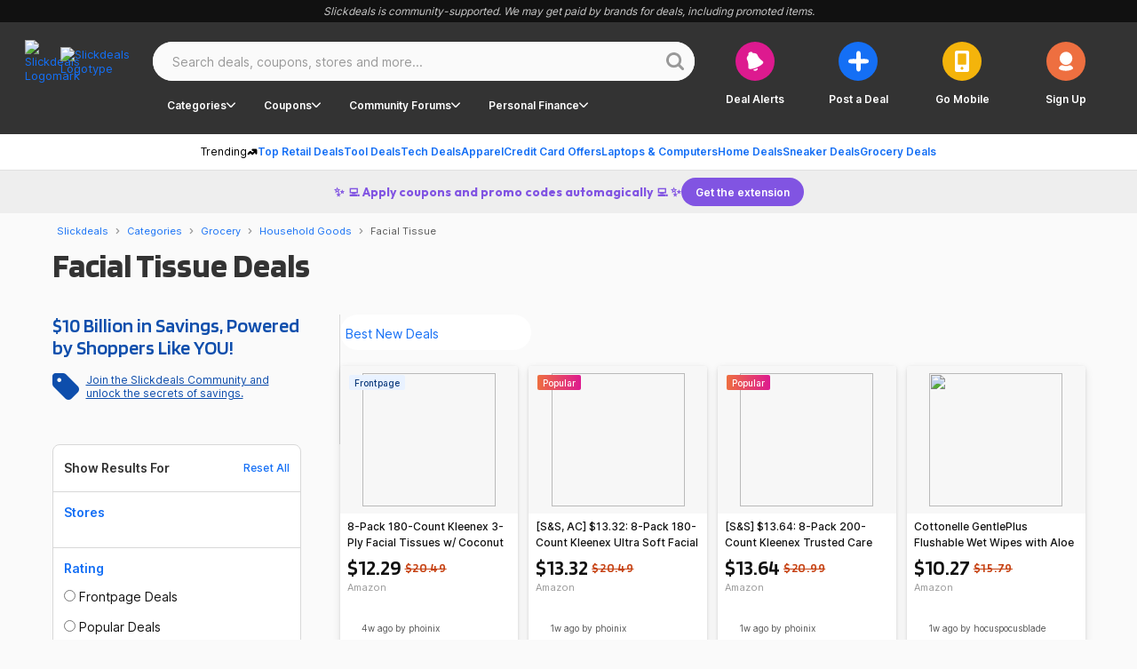

--- FILE ---
content_type: text/html; charset=UTF-8
request_url: https://slickdeals.net/deals/facial-tissue/
body_size: 129344
content:
<!DOCTYPE html>
<html lang="en">
  <head>
        <script>var googletag = googletag || {};
      googletag.cmd = googletag.cmd || [];
    </script>
              <script>
(function(w){'use strict';const requestedUrls=[];const keyData={};function fetch(key,url,callback){if(url[0]!=='/'){throw new Error('URL is malformed')}if(requestedUrls.indexOf(url)>-1){throw new Error('Provided url has already been requested');}if(key in keyData){throw new Error('Specified key already exists');}processUrl(key,url,callback)}function processUrl(key,url,callback){keyData[key]={'loaded':false,'url':url,'callbacks':[],'error':null,};requestedUrls.push(url);if(typeof callback==='function'||callback&&typeof callback.fulfill==='function'){keyData[key].callbacks.push(callback)}if(typeof window.fetch!=='undefined'){window.fetch(url).then(response=>handleFetchResponse(key,response)).catch(err=>handleFetchError(key,err))}}function handleFetchResponse(key,response){if(response.ok){return response.text().then(text=>handleFetchText(key,text))}else{throw new Error('Url failed to fetch - bad request');}}function handleFetchText(key,text){keyData[key].data=text;keyData[key].loaded=true;if('callbacks'in keyData[key]&&keyData[key].callbacks.length){for(let i=0;i<keyData[key].callbacks.length;i++){let callback=keyData[key].callbacks[i];if(typeof callback==='function'){callback(text)}else if(typeof callback.fulfill==='function'){callback.fulfill(text)}delete keyData[key].callbacks[i]}}}function handleFetchError(key,error){keyData[key].error=error;if('callbacks'in keyData[key]&&keyData[key].callbacks.length){for(let i=0;i<keyData[key].callbacks.length;i++){let callback=keyData[key].callbacks[i];if(typeof callback.reject==='function'){callback.reject(error)}delete keyData[key].callbacks[i]}}}function getData(key,callback){if(key in keyData){if(keyData[key].loaded===true){if(typeof callback==='function'){return callback(keyData[key].data)}else if(callback&&typeof callback.fulfill==='function'){return callback.fulfill(keyData[key].data)}else{return keyData[key].data}}else{if(keyData[key].error){if(callback&&typeof callback.reject==='function'){callback.reject(keyData[key].error)}else{}}else if(typeof callback==='function'||callback&&typeof callback.fulfill==='function'){keyData[key].callbacks.push(callback)}}}else{throw new Error('Either no key was provided, or no key-url pair exists');}}function addCallback(key,callback){if(!callback||typeof callback!=='function'&&typeof callback.fulfill!=='function'){throw new Error('Expected a valid callback or { fulfill, reject } callback pair');}if(!hasKey(key)){throw new Error(key+' Key does not exist');}getData(key,callback);}function hasKey(key){return key in keyData;}function isKeyLoaded(key){if(key in keyData){return keyData[key].loaded;}throw new Error('Either no key was provided, or no key-url pair exists');}function dumpLoadTable(){console.info(keyData,requestedUrls);}if(!w.hasOwnProperty('immediateFetch')){w.immediateFetch={'fetch':fetch,'isKeyLoaded':isKeyLoaded,'getData':getData,'addCallback':addCallback,'dumpLoadTable':dumpLoadTable,'hasKey':hasKey,}}}(window));
</script>
<script>
    </script>
        <link rel="preload" href="/ajax/bSubNavPlacement.php?section=app.php&amp;url=%2Fdeals%2Ffacial-tissue%2F" as="fetch" crossorigin="anonymous">
  <script>
    window.immediateFetch.fetch('banner', '/ajax/bSubNavPlacement.php?section=app.php&url=%2Fdeals%2Ffacial-tissue%2F');
  </script>
          <script>
Array.from||(Array.from=function(){var r=Object.prototype.toString,n=function(n){return"function"==typeof n||"[object Function]"===r.call(n)},t=function(r){var n=Number(r);return isNaN(n)?0:0!==n&&isFinite(n)?(n>0?1:-1)*Math.floor(Math.abs(n)):n},e=Math.pow(2,53)-1,o=function(r){var n=t(r);return Math.min(Math.max(n,0),e)};return function(r){var t=this,e=Object(r);if(null==r)throw new TypeError("Array.from requires an array-like object - not null or undefined");var a,i=arguments.length>1?arguments[1]:void 0;if(void 0!==i){if(!n(i))throw new TypeError("Array.from: when provided, the second argument must be a function");arguments.length>2&&(a=arguments[2])}for(var u,f=o(e.length),c=n(t)?Object(new t(f)):new Array(f),h=0;h<f;)u=e[h],c[h]=i?void 0===a?i(u,h):i.call(a,u,h):u,h+=1;return c.length=f,c}}());
[Element.prototype,CharacterData.prototype,DocumentType.prototype].forEach(function(e){e.hasOwnProperty("remove")||Object.defineProperty(e,"remove",{configurable:!0,enumerable:!0,writable:!0,value:function(){this.parentNode.removeChild(this)}})});
Array.prototype.includes||Object.defineProperty(Array.prototype,"includes",{value:function(r,e){function t(r,e){return r===e||"number"==typeof r&&"number"==typeof e&&isNaN(r)&&isNaN(e)}if(null==this)throw new TypeError('"this" is null or not defined');var n=Object(this),i=n.length>>>0;if(0===i)return!1;for(var o=0|e,u=Math.max(o>=0?o:i-Math.abs(o),0);i>u;){if(t(n[u],r))return!0;u++}return!1}});
"function"!=typeof Object.assign&&Object.defineProperty(Object,"assign",{value:function(e,t){"use strict";if(null==e)throw new TypeError("Cannot convert undefined or null to object");for(var n=Object(e),r=1;r<arguments.length;r++){var o=arguments[r];if(null!=o)for(var c in o)Object.prototype.hasOwnProperty.call(o,c)&&(n[c]=o[c])}return n},writable:!0,configurable:!0});
!function(){if("function"==typeof window.CustomEvent)return!1;function t(t,e){e=e||{bubbles:!1,cancelable:!1,detail:void 0};var n=document.createEvent("CustomEvent");return n.initCustomEvent(t,e.bubbles,e.cancelable,e.detail),n}t.prototype=window.Event.prototype,window.CustomEvent=t}();
!function(){var r=Function.call.bind(Function.call),o=String.prototype.match,i=Function.toString;!!Object.defineProperty&&!function(n){try{return n(),!1}catch(n){return!0}}(function(){Object.defineProperty({},"x",{get:function(){}})})&&"foo"!==function(){}.name&&Object.defineProperty(Function.prototype,"name",{configurable:!0,enumerable:!1,get:function(){var n=r(i,this),t=r(o,n,/\s*function\s+([^(\s]*)\s*/),e=t&&t[1];return Object.defineProperty(this,"name",{configurable:!0,enumerable:!1,writable:!1,value:e}),e}})}();
!function(t,n,e){n[t]=n[t]||e(),"undefined"!=typeof module&&module.exports?module.exports=n[t]:"function"==typeof define&&define.amd&&define(function(){return n[t]})}("Promise","undefined"!=typeof global?global:this,function(){"use strict";var n,c,e,t=Object.prototype.toString,o="undefined"!=typeof setImmediate?function(t){return setImmediate(t)}:setTimeout;try{Object.defineProperty({},"x",{}),n=function(t,n,e,o){return Object.defineProperty(t,n,{value:e,writable:!0,configurable:!1!==o})}}catch(t){n=function(t,n,e){return t[n]=e,t}}function i(t,n){e.add(t,n),c||(c=o(e.drain))}function f(t){var n,e=typeof t;return null==t||"object"!=e&&"function"!=e||(n=t.then),"function"==typeof n&&n}function u(){for(var t=0;t<this.chain.length;t++)r(this,1===this.state?this.chain[t].success:this.chain[t].failure,this.chain[t]);this.chain.length=0}function r(t,n,e){var o,r;try{!1===n?e.reject(t.msg):(o=!0===n?t.msg:n.call(void 0,t.msg))===e.promise?e.reject(TypeError("Promise-chain cycle")):(r=f(o))?r.call(o,e.resolve,e.reject):e.resolve(o)}catch(t){e.reject(t)}}function a(t){var n=this;n.triggered||(n.triggered=!0,n.def&&(n=n.def),n.msg=t,n.state=2,0<n.chain.length&&i(u,n))}function s(t,e,o,r){for(var n=0;n<e.length;n++)!function(n){t.resolve(e[n]).then(function(t){o(n,t)},r)}(n)}function h(t){this.def=t,this.triggered=!1}function l(t){this.promise=t,this.state=0,this.triggered=!1,this.chain=[],this.msg=void 0}function p(t){if("function"!=typeof t)throw TypeError("Not a function");if(0!==this.__NPO__)throw TypeError("Not a promise");this.__NPO__=1;var o=new l(this);this.then=function(t,n){var e={success:"function"!=typeof t||t,failure:"function"==typeof n&&n};return e.promise=new this.constructor(function(t,n){if("function"!=typeof t||"function"!=typeof n)throw TypeError("Not a function");e.resolve=t,e.reject=n}),o.chain.push(e),0!==o.state&&i(u,o),e.promise},this.catch=function(t){return this.then(void 0,t)};try{t.call(void 0,function(t){(function t(e){var o,r=this;if(!r.triggered){r.triggered=!0,r.def&&(r=r.def);try{(o=f(e))?i(function(){var n=new h(r);try{o.call(e,function(){t.apply(n,arguments)},function(){a.apply(n,arguments)})}catch(t){a.call(n,t)}}):(r.msg=e,r.state=1,0<r.chain.length&&i(u,r))}catch(t){a.call(new h(r),t)}}}).call(o,t)},function(t){a.call(o,t)})}catch(t){a.call(o,t)}}e=function(){var e,o,r;function i(t,n){this.fn=t,this.self=n,this.next=void 0}return{add:function(t,n){r=new i(t,n),o?o.next=r:e=r,o=r,r=void 0},drain:function(){var t=e;for(e=o=c=void 0;t;)t.fn.call(t.self),t=t.next}}}();var y=n({},"constructor",p,!1);return n(p.prototype=y,"__NPO__",0,!1),n(p,"resolve",function(e){return e&&"object"==typeof e&&1===e.__NPO__?e:new this(function(t,n){if("function"!=typeof t||"function"!=typeof n)throw TypeError("Not a function");t(e)})}),n(p,"reject",function(e){return new this(function(t,n){if("function"!=typeof t||"function"!=typeof n)throw TypeError("Not a function");n(e)})}),n(p,"all",function(n){var c=this;return"[object Array]"!=t.call(n)?c.reject(TypeError("Not an array")):0===n.length?c.resolve([]):new c(function(e,t){if("function"!=typeof e||"function"!=typeof t)throw TypeError("Not a function");var o=n.length,r=Array(o),i=0;s(c,n,function(t,n){r[t]=n,++i===o&&e(r)},t)})}),n(p,"race",function(n){var o=this;return"[object Array]"!=t.call(n)?o.reject(TypeError("Not an array")):new o(function(e,t){if("function"!=typeof e||"function"!=typeof t)throw TypeError("Not a function");s(o,n,function(t,n){e(n)},t)})}),p});
window.Element&&!Element.prototype.closest&&(Element.prototype.closest=function(e){var t,o=(this.document||this.ownerDocument).querySelectorAll(e),n=this;do{for(t=o.length;--t>=0&&o.item(t)!==n;);}while(t<0&&(n=n.parentElement));return n});
if(!String.prototype.padStart){String.prototype.padStart=function padStart(targetLength,padString){targetLength=targetLength>>0;padString=String(typeof padString!=='undefined'?padString:' ');if(this.length>=targetLength){return String(this)}else{targetLength=targetLength-this.length;if(targetLength>padString.length){padString+=padString.repeat(targetLength/padString.length)}return padString.slice(0,targetLength)+String(this)}}}
</script>
  <script>
window.addLoadEvent=function(n){if("function"===typeof window.addEventListener)window.addEventListener("load",n);else if("function"===typeof window.onload){var o=window.onload;window.onload=function(d){o(d),n(d)}}else window.onload=n};window.addLoadEvent(function(n){window.addLoadEvent=function(o){o(n)}});
</script>
  <script>
window.sdLoadQueue=window.sdLoadQueue||[],window.SD=window.SD||{},window.SD.EventQueue={priorityLabels:["thirdPartyPixels","nonCriticalUi","revenueGenerating","analytics","criticalPath"],queueIntervalId:0,queuedFunctions:{},initLoadQueue:function(){for(var e=0;e<window.sdLoadQueue.length;e++)SD.EventQueue._queueFunction(window.sdLoadQueue[e][0],window.sdLoadQueue[e][1]);window.sdLoadQueue.push=function(e){SD.EventQueue._queueFunction(e[0],e[1]),SD.EventQueue._requestQueueParse()},SD.EventQueue._requestQueueParse()},_queueFunction:function(e,u){var n=this.priorityLabels.indexOf(u);if(-1===n)throw new Error('SD.EventQueue: Invalid priority "'+u+'"');this.queuedFunctions[n]?this.queuedFunctions[n].push(e):this.queuedFunctions[n]=[e]},_requestQueueParse:function(){this.queueIntervalId||this._initQueueParse()},_parseQueue:function(){var e=Object.keys(this.queuedFunctions);if(e.length){var u=e.sort(function(e,u){return e-u}).pop(),n=this.queuedFunctions[u].shift();0==this.queuedFunctions[u].length&&delete this.queuedFunctions[u],"function"==typeof n&&n()}else window.clearInterval(this.queueIntervalId),this.queueIntervalId=0},_initQueueParse:function(){this.queueIntervalId=window.setInterval(this._parseQueue.bind(this),4)}},window.addLoadEvent(window.SD.EventQueue.initLoadQueue);
</script>
<script>
  window.SD=window.SD||{},window.SD.ABTest={extendedData:{},_rSeed:0,execute:function(e,t,n){var i=SD.ABTest._getGroup(e);null!=i&&void 0!==n[i]&&(n[i](),window.SD.ABTest.initDevTools&&window.SD.ABTest.initDevTools(e))},isTest:function(e){return SD.ABTest.data.hasOwnProperty(SD.ABTest._getDataGroupName(e))},_getGroup:function(e){var t,n={link:new RegExp("linked:([0-9]+)","gi"),position:new RegExp("position:([0-9]+)","gi"),split:new RegExp("split:([0-9,]+)","gi")},i={};if(SD.ABTest.isTest(e)){if(-1<e.indexOf("linked:")){for(t in n)if(n.hasOwnProperty(t)){if(i[t]=n[t].exec(e),n[t].lastIndex=0,null===i[t]||0===i[t].length)return null;i[t]=i[t][1]}for(t in window.SD.ABTest.data)if(window.SD.ABTest.data.hasOwnProperty(t)&&-1<t.indexOf(i.link)&&t!=="Test: "+e){if(i.secondPosition=n.position.exec(t),n.position.lastIndex=0,null!==i.secondPosition&&0===i.secondPosition.length)return null;i.secondPosition=i.secondPosition[1]}return SD.ABTest._getExtendedGroup(!1,!1,i)}return SD.ABTest.data[SD.ABTest._getDataGroupName(e)]}return null},_getDataGroupName:function(e){return"Test: "+e.trim()},extendedExecute:function(e,t,n){SD.ABTest.extendedData.hasOwnProperty(e)&&n[SD.ABTest._getExtendedGroup(!1,!1,SD.ABTest.extendedData[e])]()},setupExtendedTest:function(e,t,n,i,o){null!==e&&null!==o&&0<o.length&&0<n&&n<32&&n!=i&&0<i&&i<32&&(SD.ABTest.extendedData[e]={link:t,position:n,secondPosition:i,split:o})},_getExtendedGroup:function(e,t,n,i){var o,s,d,r,u,l,a,p=new RegExp("abt_uuid=([0-9a-f]+)","g"),D=0,S=[];if(n&&(e=n.position,t=n.secondPosition),e--,t--,o=(o=(o=p.exec(document.cookie))[1]).slice(0,12)+o.slice(13,32),i&&console.log({A:e,B:t,UUID:o,Hex:o[e]+o[t]}),s=parseInt(o[e]+o[t],16),!n)return s;for(d=(d=(d=n.split.split(",")).map(function(e){return e=parseInt(e,10),D+=e,e})).map(function(e){return e/D*255<<0}),(r=new Array(255)).fill(0),l=u=0,a=d.length;u<a;u++)r.fill(u,l,l+d[u]),l+=d[u];for(SD.ABTest._rSeed=n.link;S.length<256;)u=SD.ABTest._seededRandom(256,0)<<0,-1===S.indexOf(u)&&S.push(u);return r[S[s]]},_seededRandom:function(e,t){return e=e||1,t=t||0,SD.ABTest._rSeed=(9301*SD.ABTest._rSeed+49297)%233280,t+SD.ABTest._rSeed/233280*(e-t)}};
  window.SD.ABTest.data = {"logged_in":false,"deviceType":"desktop","scriptIdent":"app.php","Test: Sticky right rail - 30578":"0","Test: Mobile web fp v3 - 29127":"1","Test: Deal Details v7 - 27993":"0","Test: Add In Line Top Coupons Module on FP - 27589":"0","Test: Post a Deal":"1","Test: Category Redesign":"1","Test: Display % off on the Frontpage":"1","Test: SEM LP Redesign Test":"1","Test: Mobile 3 AB Test":"2","Test: Store Page Test":"1","Test: Redesign of FP and Deal Details":"1","Test: Rolling 24 Hour Time Frame for Deals in Top Section on FP":"1","Test: Search Results Layout and Store Logos Test":"1","view":"redesign","storeTest":null,"mobile":false,"forumid":null};
  </script>
  <script>
    var dataLayer = {"visitor":{"ipAddress":"18.222.164.197","isMachineIp":true,"isForeignIp":false,"isCaliforniaIP":false,"sectionLayout":"CategoryPage_Redesign","pbSectionLayout":"CategoryPage_Redesign","asEnabled":false,"confiant":1,"noads":0,"isRegistrationConversion":false,"registrationConversion":null,"immediateSource":"direct||","layout":"Redesign","uncookiedUser":true,"sessionCount":1,"classicExperienceSegment":null,"userId":0,"username":"Unregistered","isLoggedIn":"No","isStaff":"No","status":"Anonymous","verified":"No","daysRegistered":null,"joinDate":null,"timeSpent":null,"registrationActionSource":null,"emailHashes":null,"loyalty":"no","abTestInfo":[],"dealAlertConversion":false,"experience":"Desktop Redesign","appReferrer":null},"reporting":{"clientID":"b50212c2bbbb11f0ad951620ae778fc7","sessionID":"b5021006bbbb11f0ad951620ae778fc7","auuid":"0ae8a59b6ed94752a44261d8a5395636","footStepEventId":"fdac2e1d-73a4-49dc-8f20-6a5913dc446c","attributionUuid":"0"},"page":{"entityLayout":"Redesign","contentLayout":null,"rml":null,"pageName":"CategoryPage:\/deals\/facial-tissue\/","section":"CategoryPage","type":null,"analyticsTitle":null,"template":null,"publishedDate":null,"pageGroup":"category","layout":"Redesign","nps":null},"traffic":{"trueReferrer":null,"subSection1":null,"subSection2":null,"subSection3":null,"subSection4":null,"corporateDomain":"slickdeals.net","deviceSegment":"desktop","clientHeaders":[],"cookieDomain":".slickdeals.net"},"microSite":"Slickdeals","frontpage":{"layout":null},"build":"development","abTestEventData":null,"gdpr":{"isEu":false,"showPrompt":false},"cdp":{"blueshift_id":"13779bc333ac34fac08a37c930c61e97"}};

    // Copy the tests from dataLayer.visitor.ABTestInfo to SD.ABTest.data
    if (typeof dataLayer.visitor !== 'undefined'
        && typeof dataLayer.visitor.abTestInfo !== 'undefined'
        && typeof SD !== 'undefined'
        && typeof SD.ABTest !== 'undefined'
        && typeof SD.ABTest.data !== 'undefined'
    )
    {
        for (prop in dataLayer.visitor.abTestInfo)
        {
            var abTestDetails = dataLayer.visitor.abTestInfo[prop];

            if (abTestDetails.hasOwnProperty('testName') && abTestDetails.hasOwnProperty('variantName'))
            {
                var abTestDataKey = 'SD_Test: ' + dataLayer.visitor.abTestInfo[prop].testName;

                SD.ABTest.data[abTestDataKey] = dataLayer.visitor.abTestInfo[prop].variantName;
            }
        }
    }

    dataLayer.processadb = function ()
    {
        var f = document.getElementById('check2');
        var fs;
        if (window.getComputedStyle)
        {
            fs = window.getComputedStyle(f);
        }

        var a = function (v,d,c)
        {
            c = c || 0;
            var e = document.getElementById(d);
            if (fs && fs.display != 'none')
            {
                var es = window.getComputedStyle(e);
                dataLayer.visitor[v] = es.display == 'none' ? 'Yes' : 'No';
            }
            else if (window.getComputedStyle && c < 100) {
                dataLayer.visitor[v] = 'Unknown';
                window.setTimeout(function () { fs = window.getComputedStyle(f); a(v, d, c + 1); }, 10);
            }
            else
            {
                dataLayer.visitor[v] = e == null || f.offsetParent == null ? 'Unknown' : e.offsetParent == null ? 'Yes' : 'No';
                if (f.offsetParent == null && c < 100)
                {
                    window.setTimeout(function () { a(v, d, c + 1); }, 10);
                }
            }
        };

        a('ab', 'Ad-Container');
    };

    (function(){
    'use strict';

    if (typeof localStorage !== 'object')
    {
        return;
    }

    const params = location.search
        .slice(1)
        .split('&')
        .map(p => p.split('='))
        .reduce((obj, [key, value]) => ({ ...obj, [key]: value }), {});

    const storageKey = 'utmSource';

    if (typeof params['utm_source'] !== 'undefined')
    {
        localStorage.setItem(storageKey, JSON.stringify({
            sessionID: dataLayer.reporting.sessionID,
            value:  params['utm_source']
        }));
    }

    const utmSourceJson = localStorage.getItem('utmSource');

    if (utmSourceJson === null)
    {
        return;
    }

    const utmSourceData = JSON.parse(utmSourceJson);

    if (utmSourceData.sessionID === dataLayer.reporting.sessionID)
    {
        dataLayer.visitor.utmSource = utmSourceData.value;
    }
    else
    {
        localStorage.removeItem(storageKey);
    }
})();


    // Pass dataLayer to Google Tag Manager
    var gtmDl = [dataLayer];
  </script>
      <script>(function(w,d,s,l,i){w[l]=w[l]||[];w[l].push({'gtm.start':
                new Date().getTime(),event:'gtm.js'});var f=d.getElementsByTagName(s)[0],
            j=d.createElement(s),dl=l!='dataLayer'?'&l='+l:'';j.async=true;j.src=
            'https://www.googletagmanager.com/gtm.js?id='+i+dl;f.parentNode.insertBefore(j,f);
        })(window,document,'script','gtmDl','GTM-5XP5PSM');</script>
  <script type="text/javascript">
    window.gtagSettings = JSON.parse('\u007B\u0022account\u0022\u003A\u0022AW\u002D935793791\u0022,\u0022conversionLabel\u0022\u003A\u0022SECLCOnCsQUQ_6icvgM\u0022,\u0022conversionLabelUnique\u0022\u003A\u0022ElLfCPut72gQ_6icvgM\u0022\u007D');

    (function (w,d,s,g,l,i) {
        w[l]=w[l]||[];w[g] = function(){w[l].push(arguments)};w[g]('js',new Date());w[g]('config',i);
        var f=d.getElementsByTagName(s)[0],j = d.createElement(s);j.async=true;
        j.src='https://www.googletagmanager.com/gtag/js?id=' + i + '&l=' + l;
        window.sdLoadQueue.push([function(){f.parentNode.insertBefore(j, f);},'revenueGenerating'])
    })(window,document,'script','gtag','gglData', window.gtagSettings.account);
</script>
<script>
    window._qevents = window._qevents || [];
    window.sdLoadQueue.push([function() {
        var elem = document.createElement('script');

        elem.src = (document.location.protocol == "https:" ? "https://secure" : "http://edge") + ".quantserve.com/quant.js";
        elem.async = true;
        elem.type = "text/javascript";
        var scpt = document.getElementsByTagName('script')[0];
        scpt.parentNode.insertBefore(elem, scpt);

        _qevents.push( { qacct:"p-cfnoCr0uPjoco"} );
    }, 'revenueGenerating']);
</script>
<script>
    window.rlcData = '\u005B\u005D';
</script>


      <script>
    var googletag = googletag || {};
    googletag.ebdaBuckets = {"10":9,"%10":9};
</script>
  
    <title>  Best Facial Tissue Deals, Sales &amp; Discounts November 2025
</title>
    <meta charset="utf-8">
      <meta name="viewport" content="width=device-width, initial-scale=1.0">
    <meta property="og:site_name" content="Slickdeals">
          <meta property="fb:app_id" content="17289117961">
        <link rel="search" type="application/opensearchdescription+xml" title="Slickdeals Forums" href="https://slickdeals.net/forums/misc/sdfopensearch.xml">
    <link rel="dns-prefetch" href="//ajax.googleapis.com">
    <link rel="dns-prefetch" href="//static.slickdealscdn.com">
    <link rel="dns-prefetch" href="//css.slickdealscdn.com">
    <link rel="dns-prefetch" href="//js.slickdealscdn.com">
    <link rel="dns-prefetch" href="//hipchat.slickdealscdn.com">
    <link rel="dns-prefetch" href="//odds.optimizely.com">
    <link rel="dns-prefetch" href="//fonts.gstatic.com">
    <link rel="dns-prefetch" href="//slickdeals-d.openx.net">
    <link rel="dns-prefetch" href="//c.amazon-adsystem.com">
    <link rel="preconnect" href="//c.amazon-adsystem.com" crossorigin>
    <link rel="dns-prefetch" href="//www.googletagservices.com">
    <link rel="mask-icon" sizes="any" href="/images/slickdeals_icon.svg" color="#0873ba">
    <link rel="preconnect" href="https://fonts.googleapis.com">
    <link rel="preconnect" href="https://fonts.gstatic.com" crossorigin>
    <link rel="stylesheet" href="https://fonts.googleapis.com/css2?family=Blinker:wght@400;600;700&family=Outfit:wght@700&display=swap">

    
                  <link rel="canonical" href="https://slickdeals.net/deals/facial-tissue/">
          
    
    
                  <meta name="description" content="Save $$$ and get the best Facial Tissue prices with Slickdeals.">
        <meta property="og:description" content="Save $$$ and get the best Facial Tissue prices with Slickdeals.">
          
    
    
          <meta property="og:title" content="Best Facial Tissue Deals, Sales &amp; Discounts November 2025">
    
    <meta property="og:determiner" content="auto">

                            <meta property="og:image" content="https://static.slickdealscdn.com/images/sd_share_logo.png?9368">
                  
                  <meta property="og:type" content="article">
          
    
    
          <script type="application/ld+json">
      [{"@context":"https:\/\/schema.org","@type":"WebPage","@id":"https:\/\/slickdeals.net\/deals\/facial-tissue\/","name":"facial-tissue","url":"https:\/\/slickdeals.net\/deals\/facial-tissue\/","hasOfferCatalog":{"@type":"OfferCatalog","numberOfItems":5,"itemListElement":[{"@type":"ListItem","item":{"@type":"Offer","name":"8-Pack 180-Count Kleenex 3-Ply Facial Tissues w\/ Coconut Oil","price":"$12.29","description":"&amp; More w\/ Subscribe &amp; Save"}},{"@type":"ListItem","item":{"@type":"Offer","name":"[S&amp;S, AC] $13.32: 8-Pack 180-Count Kleenex Ultra Soft Facial Tissues at Amazon ($1.67 each)","price":"$13.32"}},{"@type":"ListItem","item":{"@type":"Offer","name":"[S&amp;S] $13.64: 8-Pack 200-Count Kleenex Trusted Care Facial Tissues at Amazon","price":"$13.64"}},{"@type":"ListItem","item":{"@type":"Offer","name":"Cottonelle GentlePlus Flushable Wet Wipes with Aloe &amp; Vitamin E, 8 Flip-Top Packs, 42 Wipes Per Pack (336 Total Wipes), Packaging May Vary~$9.78 After Coupon &amp; S&amp;S @ Amazon","price":"$10.27"}},{"@type":"ListItem","item":{"@type":"Offer","name":"Cottonelle Fresh Feel Flushable Wet Wipes, Adult Wet Wipes, 8 Flip-Top Packs, 42 Wipes Per Pack (336 Total Wipes), Packaging May Vary~$10.48 After Coupon &amp; S&amp;S @ Amazon","price":"$10.48"}}]}}]
    </script>
  
                  <link media="screen" href="/min/9368/g=css&amp;style=14&amp;n=global-critical-desktop%2Cglobal-desktop%2Clegacy-global-desktop%2Cjqueryui%2Ccomponents" rel="stylesheet" crossorigin="anonymous" >
                  
        <!--[if lt IE 9]>
                <script src="/min/9368/g=js&amp;n=html5shiv.min,css3-mediaqueries" crossorigin="anonymous"></script>
  
        <link media="screen" href="/min/9368/g=css&amp;style=14&amp;n=modern_ie" rel="stylesheet" crossorigin="anonymous" >
    <![endif]-->
        <script>
      window.CKEDITOR_BASEPATH = '/scripts/ckeditor/';

      var vb_minify = 9368;
      var vb_min_debug = "";
      var vb_styleid = "14";

              var show_facebook_popup = true;
        var facebook_appid = 17289117961;
        var update_fbid = true;
        var FORCE_FACEBOOK_INCLUDE = false;
        var sdfacebook = sdfacebook || {};
        sdfacebook.fb_options = 0;
        sdfacebook.SDLoggedIn = false;
      
      var SESSIONURL = "";
      var SECURITYTOKEN = "guest";
      var IMGDIR_MISC = "/images/misc";
      var vb_disable_ajax = parseInt("0", 10);
      window['\u200BviewSid'] = "b4f97298bbbb11f0ad951620ae778fc70000";
    </script>

            <script>
      sdRequire = window.sdRequire || [];
  </script>
          <script src="/scripts/bundles/category-detail-redesign.js?9368" async></script>
        <script>
      sdRequire.push([['sd/core/settings'], function (Settings)
      {
          Settings.minify = '9368';
          Settings.securityToken = 'guest';
          Settings.email = '',
          Settings.pageDisplayedTimestamp = Math.floor(Date.now() / 1000);
          Settings.pageGeneratedTimestamp = '1762507531';
          Settings.userActivityDealAlertsTrackingEnabled = true;
          Settings.stickyGlobalHeader = true;
          Settings.app = {
            'environment': 'prod',
            'debug': false,
          };

                }]);
  </script>
    
    <script>
    /** Global hydration queue */
    window.bpHydration = window.bpHydration || [];

    /**
     * Adds hydration data for JavaScript modules in Blueprint. Any module/data combinations
     * passed into this function are used when modules instantiate themselves through the
     * {@link componentLoader} function.
     * 
     * @param {String} moduleName The name of the element/component/pattern the data applies to
     * @param {Object} [moduleData={}] Any data to be passed into the JavaScript module up instantiation
     **/
    function bpHydrate(moduleName, moduleData) {
        moduleData = moduleData || {};

        if (typeof moduleName === 'string') {
            const obj = {};
            obj[moduleName] = moduleData;

            window.bpHydration.push(obj);
        }
    }
</script>
    <script>
        window.hydrationQueue=window.hydrationQueue||[];const hydrateCatalogItem=(moduleName,moduleData)=>{if(typeof moduleName==='string'){const obj={[moduleName]:moduleData,};window.hydrationQueue.push(obj)}}
</script>

              
            <script type="text/javascript">
          var sdgoogle_settings = {
            clientId: '848950106722-o17212am4mt231tdgatgrh2p1b8shjq1.apps.googleusercontent.com',
          };
        </script>
      
                                                
              
    
    
              
          <script src="https://btloader.com/tag?o=5687405443022848&upapi=true" async></script>
    <script src="//securepubads.g.doubleclick.net/tag/js/gpt.js" async></script>  <script>const aps=((e="3097")=>{window._aps=window._aps||new Map,_aps.has(e)||_aps.set(e,{queue:[],store:new Map([["listeners",new Map]])});let t={accountID:e,record:function(e,t){return new Promise((r,n)=>{_aps.get(this.accountID).queue.push(new CustomEvent(e,{detail:{...t,resolve:r,reject:n}}))})},read:function(e){return this.record("bootstrap/store/willRead",{name:e}),_aps.get(this.accountID).store.get(e)},run:function(e,t){_aps.get("_system")?.store.get("listeners").has(e)?this.record(e,t):this.record("bootstrap/run/willDrop",{name:e,detail:t})},react:function(e,t){_aps.get(this.accountID).store.get("listeners").set(e,t);this.record("bootstrap/react/didExecute",{name:e})}};return t.record("bootstrap/version/declare",{version:5}),t})();((t=aps)=>{window.apstag=window.apstag||{init:function(e,r){t.record("legacy/init/enqueue",{config:e,callback:r})},fetchBids:function(e,r){t.record("legacy/fetchBids/enqueue",{bidConfig:e,callback:r})},setDisplayBids:function(){t.run("legacy/setDisplayBids/enqueue",{arguments:arguments})},targetingKeys:function(){return t.read("legacy/targetingKeys")??[]},rpa:function(e,r,n){t.record("legacy/rpa/enqueue",{tokenConfig:e,callback:r,setCookie:n})},upa:function(e,r,n){t.record("legacy/upa/enqueue",{tokenConfig:e,callback:r,setCookie:n})},dpa:function(e){t.record("legacy/dpa/enqueue",{callback:e})}};t.record("bootstrapExtAPStag/version/declare",{version:1})})();((t=aps)=>{window.apstag={...window.apstag,queue:{push:function(e){t.record("legacy/queue/push",{callback:e})}}};t.record("bootstrapExtQueue/version/declare",{version:1})})();((t=aps)=>{window.apstag={...window.apstag,nativeContent:function(){return{enable:function(){t.record("nativeCommerceAds/service/enable")},registerHook:function(e,r){if(e==="nativeCommerceAds.updateClickUrl"){t.react("nativeCommerceAds/clickUrl/update",k=>{return{status:"completed",value:{url:r(k?.detail?.url,k?.detail?.element)}}})}else{throw new Error("Unsupported event type")}}}}};t.record("bootstrapExtNCA/version/declare",{version:1})})();</script>
<script>
  const canonicalLink = (() => {
    const linkElement = document.querySelector('link[rel="canonical"]');
    return linkElement ? linkElement.href : null
  })();
  window.apstag.init({
    pubID: "3097",
    adServer: 'googletag',
    signals: {
      ortb2: {
        site: {
          page: canonicalLink,
          publisher: {
            id: "e14f27bc-f461-4766-982f-7ef423d39ad5"
          }
        }
      }
    }
  });
</script>
<script>
  apstag.queue.push(function () {
    window.apstag.nativeContent().enable();
    aps.record("protectedAudience/allSlots/activate");
  });
</script>
<link rel="dns-prefetch" href="//c.aps.amazon-adsystem.com">
<link rel="dns-prefetch" href="//config.aps.amazon-adsystem.com">
<link rel="preconnect" href="https://c.aps.amazon-adsystem.com" />
<link
  rel="preload"
  href="https://config.aps.amazon-adsystem.com/configs/3097"
  as="script"
  fetchpriority="high"
/>
<script
  async
  src="https://config.aps.amazon-adsystem.com/configs/3097"
  fetchpriority="high"
></script>
<link
  rel="preload"
  href="https://client.aps.amazon-adsystem.com/publisher.js"
  as="script"
  fetchpriority="high"
/>
<script
  async
  src="https://client.aps.amazon-adsystem.com/publisher.js"
  fetchpriority="high"
></script>
<script src="/scripts/providerV10.js?2" async></script>

  <script type="text/javascript">
  document.addEventListener('slickdeals:ads:adLoaderReadiness', () => {
    var data = {
      csrfToken: '09e563.xbpmikDwdp7zu4O3iJrZ1wLDqmMviaYBjyD4KMnDOkU.rNVX4y6mB-i1g9CPw-KzrzuhzzlL1utnzg2QWoiiT3KPyyO9I4VD86eJ0g',
      envValue: '',
      segments: "{\"targeting\":[[\"article_label\",\"N\\\/A\"],[\"requestSource\",\"GPT\"],[\"login\",\"no\"],[\"view\",\"redesign\"],[\"env\",\"prod\"],[\"pvnum\",\"1\"],[\"exp\",\"8\"],[\"hour\",\"4\"],[\"firstpv\",\"Yes\"],[\"utm_source\",\"*blank*\"],[\"utm_medium\",\"*blank*\"],[\"utm_campaign\",\"*blank*\"],[\"utm_term\",\"*blank*\"],[\"utm_content\",\"*blank*\"],[\"scat\",\"none\"]]}",
      refreshStrategy: '',
    };

    var event = new CustomEvent('slickdeals:ads:adStackConfigurationData', {
      detail: data,
    })

    document.dispatchEvent(event);
  });

    window.adRefreshStrategy = '';
  window.abTestB2B478Variant = '';
</script>

  <script type="application/json" id="productionConfig">{"metrics":["biddingStarted","biddingCompleted","adUnitPopulated"],"refresh":{"rate":30,"limit":10},"plugins":{"CcpaPluginAdapter":{"connector":"CcpaPluginAdapter","data":{"none":"none"}}},"ads":{"top-728-468":{"placement":"/1006041/cat728BTF1","sizes":[[468,60],[728,90]],"breakpoints":["desktop"],"metrics":["refreshBiddingStarted","refreshBiddingCompleted","refreshAdUnitPopulated"],"providers":{"PrebidProviderAdapter":{"bids":[{"bidder":"appnexus","params":{"placementId":13893852}},{"bidder":"criteo","params":{"networkId":1290,"publisherSubId":"/1006041/cat728BTF1"}},{"bidder":"openx","params":{"delDomain":"slickdeals-d.openx.net","unit":"540215145"}},{"bidder":"sharethrough","params":{"pkey":"LAoBExGnc9nDUoMZdZDcgoH4"},"labelAny":["sharethrough"]},{"bidder":"ix","params":{"siteId":"290253","size":[460,60]}},{"bidder":"ix","params":{"siteId":"290253","size":[728,90]}},{"bidder":"pubmatic","params":{"publisherId":"158048","adSlot":"-1006041-cat728BTF1-redesign_desktop_728x90"}},{"bidder":"triplelift","params":{"inventoryCode":"slickdeals_cat728BTF1_728x90"}}],"mediaTypes":{"banner":{"sizes":[[468,60],[728,90]]}}},"AmazonProviderAdapter":{}}},"rightcol-160x600":{"placement":"/1006041/cat160BTF","sizes":[[160,600]],"breakpoints":["desktop"],"metrics":["refreshBiddingStarted","refreshBiddingCompleted","refreshAdUnitPopulated"],"providers":{"PrebidProviderAdapter":{"bids":[{"bidder":"appnexus","params":{"placementId":29331271}},{"bidder":"openx","params":{"delDomain":"slickdeals-d.openx.net","unit":"537154325"}},{"bidder":"ix","params":{"siteId":"952275","size":[160,600]}},{"bidder":"pubmatic","params":{"publisherId":"158048","adSlot":"-1006041-cat160BTF-redesign_desktop_160x600"}}],"mediaTypes":{"banner":{"sizes":[[160,600]]}}},"AmazonProviderAdapter":{}}},"middle-728x90":{"placement":"/1006041/cat728BTF2","sizes":[[728,90],[468,60]],"breakpoints":["desktop"],"metrics":["refreshBiddingStarted","refreshBiddingCompleted","refreshAdUnitPopulated"],"providers":{"PrebidProviderAdapter":{"bids":[{"bidder":"appnexus","params":{"placementId":13893853}},{"bidder":"criteo","params":{"networkId":1290,"publisherSubId":"/1006041/cat728BTF2"}},{"bidder":"openx","params":{"delDomain":"slickdeals-d.openx.net","unit":"540215146"}},{"bidder":"ix","params":{"siteId":"290254","size":[468,60]}},{"bidder":"ix","params":{"siteId":"290254","size":[728,90]}},{"bidder":"pubmatic","params":{"publisherId":"158048","adSlot":"-1006041-cat728BTF2-redesign_desktop_728x90"}},{"bidder":"triplelift","params":{"inventoryCode":"cat728BTF2"}}],"mediaTypes":{"banner":{"sizes":[[468,60],[728,90]]}}},"AmazonProviderAdapter":{}}},"bottom-728":{"placement":"/1006041/cat728BTF3","sizes":[[468,60],[728,90]],"breakpoints":["desktop"],"metrics":["refreshBiddingStarted","refreshBiddingCompleted","refreshAdUnitPopulated"],"providers":{"PrebidProviderAdapter":{"bids":[{"bidder":"appnexus","params":{"placementId":29331229}},{"bidder":"openx","params":{"delDomain":"slickdeals-d.openx.net","unit":"558912876"}},{"bidder":"ix","params":{"siteId":"952274","size":[468,60]}},{"bidder":"ix","params":{"siteId":"952274","size":[728,90]}},{"bidder":"pubmatic","params":{"publisherId":"158048","adSlot":"1006041-cat728BTF3-redesign_desktop_728x90"}}],"mediaTypes":{"banner":{"sizes":[[468,60],[728,90]]}}},"AmazonProviderAdapter":{}}},"adSlot1":{"placement":"/1006041/cat320ATFMBL3","sizes":[[320,50]],"breakpoints":["mobile"],"providers":{"PrebidProviderAdapter":{"bids":[{"bidder":"appnexus","params":{"placementId":12854844}},{"bidder":"criteo","params":{"networkId":1290,"publisherSubId":"/1006041/cat320ATFMBL3"}},{"bidder":"openx","params":{"delDomain":"slickdeals-d.openx.net","unit":"539825463"}},{"bidder":"sharethrough","params":{"pkey":"iFTzYP3R7PWU3xMRHBeN4nCL"},"labelAny":["sharethrough"]},{"bidder":"ix","params":{"siteId":"255420","size":[320,50]}},{"bidder":"pubmatic","params":{"publisherId":"158048","adSlot":"-1006041-cat320ATFMBL3-mweb_320x50"}},{"bidder":"triplelift","params":{"inventoryCode":"slickdeals_cat320ATFMBL3_HDX"}}],"mediaTypes":{"banner":{"sizes":[320,50]}}},"AmazonProviderAdapter":{}}},"adSlot2":{"placement":"/1006041/cat320BTFMBL3","sizes":[[320,50]],"breakpoints":["mobile"],"providers":{"PrebidProviderAdapter":{"bids":[{"bidder":"appnexus","params":{"placementId":12854845}},{"bidder":"criteo","params":{"networkId":1290,"publisherSubId":"/1006041/cat320BTFMBL3"}},{"bidder":"openx","params":{"delDomain":"slickdeals-d.openx.net","unit":"539825464"}},{"bidder":"sharethrough","params":{"pkey":"eddCXzvzFFLKUzFS2VroAnu8"},"labelAny":["sharethrough"]},{"bidder":"ix","params":{"siteId":"255421","size":[320,50]}},{"bidder":"pubmatic","params":{"publisherId":"158048","adSlot":"-1006041-cat320BTFMBL3-mweb_320x50"}},{"bidder":"triplelift","params":{"inventoryCode":"slickdeals_cat320BTFMBL3_HDX"}}],"mediaTypes":{"banner":{"sizes":[320,50]}}},"AmazonProviderAdapter":{}}},"adSlot3":{"placement":"/1006041/cat320FTRMBL3","sizes":[[320,50]],"breakpoints":["mobile"],"providers":{"PrebidProviderAdapter":{"bids":[{"bidder":"appnexus","params":{"placementId":12854846}},{"bidder":"criteo","params":{"networkId":1290,"publisherSubId":"/1006041/cat320FTRMBL3"}},{"bidder":"openx","params":{"delDomain":"slickdeals-d.openx.net","unit":"539825465"}},{"bidder":"ix","params":{"siteId":"255422","size":[320,50]}},{"bidder":"pubmatic","params":{"publisherId":"158048","adSlot":"-1006041-cat320FTRMBL3-mweb_320x50"}},{"bidder":"triplelift","params":{"inventoryCode":"slickdeals_cat320FTRMBL3_HDX"}}],"mediaTypes":{"banner":{"sizes":[320,50]}}},"AmazonProviderAdapter":{}}}}}</script>
<script type="application/json" id="featureFlags">{"providers":{"AmazonProviderAdapter":true,"PrebidProviderAdapter":true},"plugins":{"CcpaPluginAdapter":true}}</script>

          <script type="text/javascript">
        var nobt = true;
      </script>
    
    

              <style type="text/css">@charset "UTF-8";@layer reset{[data-vue-app] *,[data-vue-app] *:before,[data-vue-app] *:after,[data-v-app] *,[data-v-app] *:before,[data-v-app] *:after{box-sizing:border-box}[data-vue-app] button,[data-v-app] button{padding:0;border:0;margin:0;background-color:transparent;font-family:inherit;font-size:inherit;line-height:inherit;font-weight:inherit;color:inherit}}.linkSection[data-v-49436159]{flex-grow:1;border-bottom:1px solid #555;padding:12px 0}@media (min-width: 1024px){.linkSection[data-v-49436159]{border:0}.linkSection~.linkSection[data-v-49436159]{margin-left:40px}}.linkSection__header[data-v-49436159]{cursor:pointer;display:flex;align-items:center;justify-items:end;width:100%}.linkSection__heading[data-v-49436159]{color:#fff;padding:0;flex-grow:1;font-weight:400;font-size:16px;line-height:28px;margin:0}@media (min-width: 1024px){.linkSection__heading[data-v-49436159]{font-size:20px}}.linkSection__content[data-v-49436159]{display:none;padding:8px 0 0 20px}.linkSection__list[data-v-49436159]{list-style:none;margin:0;padding:0;display:flex;gap:8px;flex-direction:column}@media (min-width: 1024px){.linkSection__list[data-v-49436159]{margin:8px 0 0}}.linkSection__link[data-v-49436159]{text-decoration:none}.linkSection__link[data-v-49436159]:link,.linkSection__link[data-v-49436159]:visited{color:#ccc;font-size:13px;line-height:18px}.linkSection__link[data-v-49436159]:hover,.linkSection__link[data-v-49436159]:active{color:#fff;text-decoration:underline}.linkSection--visible .linkSection__content[data-v-49436159]{display:block}@media (min-width: 1024px){.linkSection--tablet .linkSection__heading[data-v-49436159]{cursor:default}.linkSection--tablet .linkSection__content[data-v-49436159]{display:block;padding-left:0;padding-top:24px}}@media (min-width: 768px){.linkSection--mobile .linkSection__heading[data-v-49436159]{cursor:default}.linkSection--mobile .linkSection__content[data-v-49436159]{display:block}}.linkableButton[data-v-0d7401d7]{display:inline;height:auto;background:transparent;border:0;border-radius:0;outline:none;margin:0;padding:0;vertical-align:baseline;font:inherit;cursor:pointer;text-decoration:none;white-space:nowrap}.experienceSwitcher[data-v-e9cb6d52]{--textColor: #cccccc;--hoverColor: #ffffff;--currentColor: #ffffff;padding:0}@media (min-width: 1024px){.experienceSwitcher[data-v-e9cb6d52]{margin:0 0 0 36px}}.experienceSwitcher__list[data-v-e9cb6d52]{display:flex;flex-direction:row;list-style:none;justify-content:flex-end;margin:0;padding:0}.experienceSwitcher__item[data-v-e9cb6d52]:before{content:"•";position:relative;top:1px;margin:0 5px;font-weight:700}.experienceSwitcher__item[data-v-e9cb6d52]:first-child:before{content:none}.experienceSwitcher__button[data-v-e9cb6d52]{background:none;border:none;border-radius:0;padding:0;margin:0;cursor:pointer;text-transform:capitalize;font-size:13px;line-height:1.5em;color:var(--textColor)}.experienceSwitcher__button[data-v-e9cb6d52]:disabled,.experienceSwitcher__button[data-v-e9cb6d52]:hover{color:var(--hoverColor)}.experienceSwitcher__button[data-v-e9cb6d52]:hover{text-decoration:underline}.experienceSwitcher__button--current[data-v-e9cb6d52]{color:var(--currentColor)}.slickdealsFooter[data-v-e553548f]{--appDownloadLinkBoxShadowColor: #333333;--appDownloadLinkBackgroundColor: #555555;display:flex;flex-direction:column;width:100%;margin-top:72px;background-color:#333;color:#ccc;grid-area:footer;order:3}.slickdealsFooter__container[data-v-e553548f]{display:flex;flex-direction:column;box-sizing:border-box;width:100%;max-width:1440px;margin:0 auto;padding:40px 24px 28px}@media (min-width: 1024px){.slickdealsFooter__container[data-v-e553548f]{padding:0 36px}}@media (min-width: 768px){.slickdealsFooter__container[data-v-e553548f]{display:grid;grid-template-columns:auto 250px;grid-template-rows:auto auto;align-items:start;gap:80px;padding:72px 36px 28px}}.slickdealsFooter__apps[data-v-e553548f]{display:flex;flex-direction:column;gap:16px;order:2;padding:0 0 24px}@media (min-width: 1024px){.slickdealsFooter__apps[data-v-e553548f]{padding:0}}.slickdealsFooter__appLink[data-v-e553548f]{display:flex;max-width:100%;justify-content:center;padding:12px 0;background:var(--appDownloadLinkBackgroundColor);border-radius:28px;transition:background-color var(--transitionDuration) linear}@media (min-width: 1024px){.slickdealsFooter__appLink[data-v-e553548f]{max-width:250px}}.slickdealsFooter__links[data-v-e553548f]{display:flex;flex-direction:column;order:2}@media (min-width: 768px){.slickdealsFooter__links[data-v-e553548f]{flex-direction:column;order:1}}@media (min-width: 1024px){.slickdealsFooter__links[data-v-e553548f]{flex-direction:row}}.slickdealsFooter__subfooter[data-v-e553548f]{display:grid;flex-direction:column;align-items:center;justify-content:stretch;grid-column:1/3;order:3;padding:24px 0 0}@media (min-width: 768px){.slickdealsFooter__subfooter[data-v-e553548f]{flex-direction:row;padding:0}}@media (min-width: 1024px){.slickdealsFooter__subfooter[data-v-e553548f]{display:flex}}.slickdealsFooter__logo[data-v-e553548f]{display:flex;justify-content:center}@media (min-width: 768px){.slickdealsFooter__logo[data-v-e553548f]{justify-content:left}}.slickdealsFooter__logoWrapper[data-v-e553548f]{display:flex;align-items:center;justify-content:center;gap:4px}.slickdealsFooter__legal[data-v-e553548f]{flex-grow:1;text-align:center;padding:24px 0 8px;margin:0 8px;font-size:13px;line-height:1.5em}@media (min-width: 768px){.slickdealsFooter__legal[data-v-e553548f]{padding:0;margin:0;grid-column:2/3;grid-row:1/2;text-align:right}}.slickdealsFooter__experienceSwitcher[data-v-e553548f]{display:flex;justify-content:center}@media (min-width: 768px){.slickdealsFooter__experienceSwitcher[data-v-e553548f]{padding:0;grid-column:2/3;grid-row:2/2;justify-content:right}}.baseIcon[data-v-944e6781]{display:inline-flex;justify-content:center;align-items:center;width:1em;height:1em}.baseIcon[data-v-944e6781] svg{height:100%;max-width:100%;max-height:100%;fill:currentColor;pointer-events:none}.v-enter-active[data-v-e35f8a72],.v-leave-active[data-v-e35f8a72]{transition:opacity 1s ease 1s}.v-enter-from[data-v-e35f8a72],.v-leave-to[data-v-e35f8a72]{opacity:0}.dealAlertNotification[data-v-e35f8a72]{display:flex;align-items:center;justify-content:center;gap:0 8px;padding:12px 20px;background-color:#1cac78;font-size:18px;line-height:22px;font-weight:600;position:fixed;width:100%;bottom:0;left:0;right:0;color:#fff;z-index:1}@media (min-width: 1024px){.dealAlertNotification[data-v-e35f8a72]{position:relative}}.dealAlertNotification__icon[data-v-e35f8a72]{width:36px;height:36px}.slide-fade-enter-active[data-v-5dc884ec]{transition:all .3s ease-out}.slide-fade-leave-active[data-v-5dc884ec]{transition:all .8s cubic-bezier(1,.5,.8,1)}.slide-fade-enter-from[data-v-5dc884ec],.slide-fade-leave-to[data-v-5dc884ec]{transform:translateY(100%);opacity:0}.socialProofUserToast[data-v-5dc884ec]{display:flex;align-items:center;justify-content:center;gap:0 16px;background-color:var(--backgroundColor);font-family:Inter,Arial,sans-serif;font-size:18px;line-height:23px;position:fixed;width:100%;bottom:0;left:0;right:0;color:var(--textColor);z-index:1;padding:20px;box-shadow:0 1px 2px #00000014,0 4px 8px #00000014;border-radius:8px 8px 0 0}.socialProofUserToast[data-v-5dc884ec]{--backgroundColor: #ffffff;--textColor: #000000;--userCount: #C64111;--iconBackgroundColor: #FCEAE3;--iconColor: #C64111}.socialProofUserToast__userCount[data-v-5dc884ec]{color:var(--userCount);font-weight:700}.socialProofUserToast__iconContainer[data-v-5dc884ec]{width:48px;height:48px;background:var(--iconBackgroundColor);border-radius:50%;display:flex;align-items:center;justify-content:center;flex:48px 0 0}.socialProofUserToast__icon[data-v-5dc884ec]{width:31px;height:31px;color:var(--iconColor)}.extensionPromoBanner[data-v-bedd84bf]{background-color:var(--backgroundColor);height:48px;gap:0 20px;display:flex;align-items:center;justify-content:center;z-index:9}.extensionPromoBanner[data-v-bedd84bf]{--backgroundColor: #eeeeee;--textColor: #8154E2;--buttonBackgroundColor: #8154E2;--buttonTextColor: #ffffff}body.bp-s-darkMode .extensionPromoBanner[data-v-bedd84bf],body.midnight .extensionPromoBanner[data-v-bedd84bf]{--backgroundColor: #444444;--textColor: #F2ECFF;--buttonBackgroundColor: #CDBBF3;--buttonTextColor: #111111}.extensionPromoBanner__heading[data-v-bedd84bf]{color:var(--textColor);font-family:Outfit,Inter,sans-serif;font-weight:600;font-size:14px}.extensionPromoBanner__cta[data-v-bedd84bf]{background:var(--buttonBackgroundColor);border-radius:50px;padding:8px 16px;height:32px;color:var(--buttonTextColor);font-weight:600;font-size:12px;text-decoration:none;display:flex;align-items:center;justify-content:center}.extensionPromoBanner__cta[data-v-bedd84bf]:hover{text-decoration:none}.announcementBar[data-v-170782e8]{background-color:var(--backgroundColor);border-bottom:1px solid var(--borderColor);box-shadow:0 1px 0 var(--boxShadowColor);font-size:13px;height:50px;min-width:auto;text-align:center;overflow:hidden;white-space:nowrap;text-decoration:none;z-index:9;position:relative;flex-shrink:0}.announcementBar[data-v-170782e8]{--backgroundColor: #ffffff;--textColor: #333333;--primaryBlue: #146FF5;--borderColor: #e0e0e0;--boxShadowColor: #f6f6f6;--ctaBorderColor: #999999}@media (min-width: 1024px){.announcementBar[data-v-170782e8]{height:40px}}.announcementBar a[data-v-170782e8],.announcementBar[data-v-170782e8]:hover,.announcementBar a[data-v-170782e8]:hover{text-decoration:none}.announcementBar__thirdPartyPixel[data-v-170782e8]{width:1px;height:1px;position:absolute}.announcementBar__content[data-v-170782e8]{display:flex;align-items:center;justify-content:space-between;gap:0 8px;padding:0;color:var(--textColor);height:100%}@media (min-width: 1024px){.announcementBar__content[data-v-170782e8]{gap:0 16px;justify-content:center;padding:0 12px}}.announcementBar__body[data-v-170782e8]{display:flex;flex-direction:column;align-items:center}@media (min-width: 1024px){.announcementBar__body[data-v-170782e8]{flex-direction:row}}.announcementBar__heading[data-v-170782e8]{color:var(--primaryBlue);font-size:13px;font-weight:700}@media (min-width: 1024px){.announcementBar__heading[data-v-170782e8]{font-size:16px;margin-right:16px}}.announcementBar__cta[data-v-170782e8]{background:var(--backgroundColor);border:1px solid var(--ctaBorderColor);border-radius:4px;margin-right:8px;padding:8px;color:var(--primaryBlue);font-weight:700}@media (min-width: 1024px){.announcementBar__cta[data-v-170782e8]{display:flex;align-items:center;border:0;padding:0;margin-right:0}}.announcementBar__cta .baseIcon[data-v-170782e8]{display:none}@media (min-width: 1024px){.announcementBar__cta .baseIcon[data-v-170782e8]{display:block;font-size:10px;transform:rotate(90deg);color:var(--primaryBlue)}}.announcementBar__sponsor[data-v-170782e8]{display:none;font-size:10px}@media (min-width: 1024px){.announcementBar__sponsor[data-v-170782e8]{display:flex;align-items:center}}.megaBanner[data-v-a899b7d0]{display:flex;justify-content:center;height:150px;width:100%;background-color:#fff;overflow:hidden;flex-shrink:0;transition:height ease-in .3s}.megaBanner--collapse[data-v-a899b7d0]{height:0}.megaBanner--collapse .megaBanner__collapse[data-v-a899b7d0]{display:none}.megaBanner__content[data-v-a899b7d0]{cursor:pointer;position:relative;height:100%}.megaBanner__thirdPartyPixel[data-v-a899b7d0]{width:1px;height:1px;position:absolute}.megaBanner__collapse[data-v-a899b7d0]{position:absolute;bottom:0;right:12px;padding:8px;color:#333;font-size:10px;cursor:pointer}.megaBanner__collapse[data-v-a899b7d0]:hover{color:#555}.headerBannerManager__reserveAnnouncementBar[data-v-22cc4480],.headerBannerManager__reserveMegabanner[data-v-22cc4480]{margin:0;padding:0}.headerBannerManager__reserveAnnouncementBar[data-v-22cc4480]{height:50px}@media (min-width: 1024px){.headerBannerManager__reserveAnnouncementBar[data-v-22cc4480]{height:40px}}.headerBannerManager__reserveMegabanner[data-v-22cc4480]{height:50px}@media (min-width: 1024px){.headerBannerManager__reserveMegabanner[data-v-22cc4480]{height:150px}}.occassionTakeoverLink[data-v-ce24231d]{display:flex;padding:8px 18px;margin-right:5px;justify-content:center;align-items:center;border-radius:50px;color:var(--linkTextColor);font-family:Inter;font-size:12px;font-style:normal;font-weight:600;line-height:14px;text-decoration:none;background-color:var(--00ea06a7);transition:background-color .3s ease-out}.occassionTakeoverLink[data-v-ce24231d]{--linkTextColor: #000000}@media (min-width: 1024px){.occassionTakeoverLink[data-v-ce24231d]{font-size:16px;line-height:20px;padding:14px 24px}}.occassionTakeoverLink[data-v-ce24231d]:hover{opacity:.9}.legalPolicies[data-v-8c46e0ea]{font-weight:400;font-size:10px;line-height:1.25;color:var(--legalTextColor);text-align:center;text-wrap:balance}.legalPolicies[data-v-8c46e0ea]{--legalTextColor: #555555;--legalLinkColor: #146FF5}body.bp-s-darkMode .legalPolicies[data-v-8c46e0ea],body.midnight .legalPolicies[data-v-8c46e0ea]{--legalTextColor: #e0e0e0;--legalLinkColor: #A1C5FB}.legalPolicies__terms[data-v-8c46e0ea],.legalPolicies__privacy[data-v-8c46e0ea]{text-decoration:underline;color:var(--legalLinkColor)}.regLoginModalGenericError[data-v-a0ce0005]{display:flex;flex-direction:row;align-items:center;padding:14px;gap:8px;color:var(--errorColor);background-color:var(--errorBackgroundColor);border-radius:8px;font-family:Inter;font-weight:400;font-size:12px}.regLoginModalGenericError[data-v-a0ce0005]{--errorColor: #ffffff;--errorBackgroundColor: #555555;--warningIconBackgroundColor: #ffffff}body.bp-s-darkMode .regLoginModalGenericError[data-v-a0ce0005],body.midnight .regLoginModalGenericError[data-v-a0ce0005]{--errorColor: #333333;--errorBackgroundColor: #e0e0e0;--warningIconBackgroundColor: #333333}.regLoginModalGenericError__icon[data-v-a0ce0005]{color:var(--warningIconBackgroundColor)}.googleSocialSignOnButton[data-v-2baa1540]{height:40px;overflow:hidden;margin-bottom:0}.facebookSocialSignOnButton[data-v-4aefadbb]{--backgroundColor: #ffffff;--borderColor: #d8d8d8;--textColor: #3c4043;--hoverBackgroundColor: #f7fafe;--activeBackgroundColor: #ecf2fe;display:flex;align-items:center;padding:0 12px;height:40px;background-color:var(--backgroundColor);border:1px solid var(--borderColor);border-radius:4px;cursor:pointer}.facebookSocialSignOnButton__icon[data-v-4aefadbb]{height:19px;width:19px;margin-right:8px}.facebookSocialSignOnButton__text[data-v-4aefadbb]{flex-grow:1;font-size:14px;font-weight:500;color:var(--textColor)}.facebookSocialSignOnButton[data-v-4aefadbb]:hover,.facebookSocialSignOnButton[data-v-4aefadbb]:focus{background-color:var(--hoverBackgroundColor)}.facebookSocialSignOnButton[data-v-4aefadbb]:active{background-color:var(--activeBackgroundColor)}.facebookSocialSignOnButton[data-v-4aefadbb]:focus-visible{outline:none}.formInputHelp[data-v-055e4294]{display:flex;column-gap:4px;font-size:10px;line-height:1.4;color:var(--defaultColor)}.formInputHelp[data-v-055e4294]{--defaultColor: #444444;--successColor: #148577;--errorColor: #ED174B}body.bp-s-darkMode .formInputHelp[data-v-055e4294],body.midnight .formInputHelp[data-v-055e4294]{--defaultColor: #eeeeee;--successColor: #C6F6E4;--errorColor: #FBCDD9}.formInputHelp__icon[data-v-055e4294]{flex:0 0 auto;width:10px;margin:2px 0 0}.formInputHelp--success[data-v-055e4294]{color:var(--successColor)}.formInputHelp--error[data-v-055e4294]{color:var(--errorColor)}.formTextInput[data-v-68ca1569]{display:grid;row-gap:4px}.formTextInput[data-v-68ca1569]{--labelTextColor: #555555;--iconColor: #999999;--inputBackgroundColor: transparent;--iconBorderColor: #d8d8d8;--inputBorderColor: #999999;--inputFocusBorderColor: #146FF5;--inputTextColor: #111111;--inputPlaceholderColor: #999999;--clearButtonColor: #999999}body.bp-s-darkMode .formTextInput[data-v-68ca1569],body.midnight .formTextInput[data-v-68ca1569]{--labelTextColor: #eeeeee;--iconColor: #e0e0e0;--iconBorderColor: #777777;--inputBorderColor: #777777;--inputFocusBorderColor: #A1C5FB;--inputTextColor: #ffffff;--inputPlaceholderColor: #d8d8d8;--clearButtonColor: #e0e0e0}.formTextInput__label[data-v-68ca1569]{font-size:14px;line-height:1.5;color:var(--labelTextColor)}.formTextInput__inputContainer[data-v-68ca1569]{position:relative;width:100%;font-size:12px;line-height:1.5}.formTextInput__inputHelpers[data-v-68ca1569]{display:grid;grid-template-columns:repeat(2,auto);min-height:15px}.formTextInput__inputHelp[data-v-68ca1569]{grid-column:1/span 1}.formTextInput__icon[data-v-68ca1569]{position:absolute;padding:8px 8px 8px 12px;color:var(--iconColor);box-sizing:content-box;width:18px;height:18px;border-right:1px solid var(--iconBorderColor);top:50%;left:0;transform:translateY(-50%)}.formTextInput__input[data-v-68ca1569]{border-radius:8px;border:1px solid var(--inputBorderColor);padding:16px 8px;width:100%;color:var(--inputTextColor);font-size:12px;background:var(--inputBackgroundColor)}.formTextInput__input[data-v-68ca1569]::placeholder{color:var(--inputPlaceholderColor)}.formTextInput__input[data-v-68ca1569]:focus{border-color:var(--inputFocusBorderColor);outline:none}.formTextInput__clearButton[data-v-68ca1569]{position:absolute;top:50%;right:0;transform:translateY(-50%);padding:10px;height:30px;width:30px;color:var(--clearButtonColor);cursor:pointer}.formTextInput--icon .formTextInput__input[data-v-68ca1569]{padding-left:46px}.formTextInput--isIconClickable .formTextInput__icon[data-v-68ca1569]{cursor:pointer}.formTextInput--isIconClickable .formTextInput__icon[data-v-68ca1569] svg{pointer-events:auto}.formTextInput--isIconClickable .formTextInput__input:focus+.formTextInput__icon[data-v-68ca1569]{color:var(--inputFocusBorderColor)}.formTextInput--useClearButton .formTextInput__input[data-v-68ca1569]{padding-right:32px}.blueberryButton[data-v-b0d91bf8]{display:inline-flex;cursor:pointer;border:0;text-align:center;white-space:nowrap;align-items:center;justify-content:center;border-radius:50px;background-color:var(--buttonBackgroundColor);color:var(--buttonTextColor);font-family:Inter,Arial,sans-serif;font-weight:600;transition:all .3s ease-out;text-decoration:none}.blueberryButton[data-v-b0d91bf8]:focus{outline:0}.blueberryButton[data-v-b0d91bf8]:focus-visible{outline:1px solid #A1C5FB;box-shadow:none}.blueberryButton--default[data-v-b0d91bf8]{height:44px;font-size:16px;padding:16px 24px}.blueberryButton--small[data-v-b0d91bf8]{height:36px;font-size:12px;padding:10px 16px}.blueberryButton--extraSmall[data-v-b0d91bf8]{height:25px;font-size:12px;padding:8px 16px}.blueberryButton--superSmall[data-v-b0d91bf8]{font-size:10px;font-weight:400}.blueberryButton--medium[data-v-b0d91bf8]{height:55px;font-size:20px;padding:14px 24px}.blueberryButton--circle[data-v-b0d91bf8]{border-radius:50%;padding:0}.blueberryButton--circle.blueberryButton--default[data-v-b0d91bf8]{width:44px}.blueberryButton--circle.blueberryButton--small[data-v-b0d91bf8]{width:34px}.blueberryButton--primary[data-v-b0d91bf8]{--buttonBackgroundColor: #146FF5;--buttonBackgroundColorHover: #0e4eac;--buttonBackgroundColorActive: #0a387a;--buttonTextColor: #ffffff}body.bp-s-darkMode .blueberryButton--primary[data-v-b0d91bf8],body.midnight .blueberryButton--primary[data-v-b0d91bf8]{--buttonBackgroundColor: #A1C5FB;--buttonBackgroundColorHover: #438cf7;--buttonBackgroundColorActive: #146FF5;--buttonTextColor: #111111}.blueberryButton--primary[data-v-b0d91bf8]:hover{--buttonBackgroundColor: var(--buttonBackgroundColorHover)}.blueberryButton--primary[data-v-b0d91bf8]:active{--buttonBackgroundColor: var(--buttonBackgroundColorActive)}.blueberryButton--secondary[data-v-b0d91bf8]{--buttonBackgroundColor: #111111;--buttonTextColor: #ffffff;--buttonBackgroundColorActive: #111111;--buttonTextColorActive: #ffffff;--buttonBackgroundColorHover: #333333;--buttonTextColorHover: #ffffff}body.bp-s-darkMode .blueberryButton--secondary[data-v-b0d91bf8],body.midnight .blueberryButton--secondary[data-v-b0d91bf8]{--buttonBackgroundColor: #ffffff;--buttonTextColor: #111111;--buttonBackgroundColorHover: #ffffff;--buttonTextColorHover: #777777;--buttonBackgroundColorActive: #ffffff;--buttonTextColorActive: #333333;--buttonBackgroundColorFocus: #e0e0e0;--buttonTextColorFocus: #333333}.blueberryButton--secondary[data-v-b0d91bf8]:hover{background-color:var(--buttonBackgroundColorHover);color:var(--buttonTextColorHover);box-shadow:none}.blueberryButton--secondary[data-v-b0d91bf8]:active{background-color:var(--buttonBackgroundColorActive);color:var(--buttonTextColorActive);box-shadow:none}.blueberryButton--secondary[data-v-b0d91bf8]:focus-visible{background-color:var(--buttonBackgroundColorFocus);color:var(--buttonTextColorFocus)}.blueberryButton--inverse[data-v-b0d91bf8]{--buttonBackgroundColor: #ffffff;--buttonTextColor: #333333;--buttonBackgroundColorHover: #333333;--buttonTextColorHover: #ffffff;--buttonBackgroundColorActive: #111111;--buttonTextColorActive: #ffffff;--buttonBackgroundColorFocus: #ffffff;--buttonTextColorFocus: #333333}body.bp-s-darkMode .blueberryButton--inverse[data-v-b0d91bf8],body.midnight .blueberryButton--inverse[data-v-b0d91bf8]{--buttonBackgroundColor: #555555;--buttonTextColor: #ffffff;--buttonBackgroundColorHover: #777777;--buttonTextColorHover: #ffffff;--buttonBackgroundColorActive: #ffffff;--buttonTextColorActive: #333333;--buttonBackgroundColorFocus: #555555;--buttonTextColorFocus: #ffffff}.blueberryButton--inverse[data-v-b0d91bf8]:hover{background-color:var(--buttonBackgroundColorHover);color:var(--buttonTextColorHover);box-shadow:none}.blueberryButton--inverse[data-v-b0d91bf8]:active{background-color:var(--buttonBackgroundColorActive);color:var(--buttonTextColorActive);box-shadow:none}.blueberryButton--inverse[data-v-b0d91bf8]:focus-visible{background-color:var(--buttonBackgroundColorFocus);color:var(--buttonTextColorFocus)}.blueberryButton--inverseLine[data-v-b0d91bf8]{border:1px solid var(--borderColor)}.blueberryButton--inverseLine[data-v-b0d91bf8]{--buttonBackgroundColor: transparent;--buttonTextColor: #ffffff;--borderColor: #ffffff;--buttonBackgroundColorHover: #333333;--buttonTextColorHover: #ffffff;--buttonBackgroundColorActive: #111111;--buttonTextColorActive: #ffffff;--buttonBackgroundColorFocus: #ffffff;--buttonTextColorFocus: #333333}body.bp-s-darkMode .blueberryButton--inverseLine[data-v-b0d91bf8],body.midnight .blueberryButton--inverseLine[data-v-b0d91bf8]{--buttonBackgroundColor: transparent;--buttonTextColor: #111111;--borderColor: #444444;--buttonBackgroundColorHover: #777777;--buttonTextColorHover: #ffffff;--buttonBackgroundColorActive: #ffffff;--buttonTextColorActive: #333333;--buttonBackgroundColorFocus: #555555;--buttonTextColorFocus: #ffffff}.blueberryButton--inverseLine[data-v-b0d91bf8]:hover{border:1px solid transparent;background-color:var(--buttonBackgroundColorHover);color:var(--buttonTextColorHover);box-shadow:none}.blueberryButton--inverseLine[data-v-b0d91bf8]:active{border:1px solid transparent;background-color:var(--buttonBackgroundColorActive);color:var(--buttonTextColorActive);box-shadow:none}.blueberryButton--inverseLine[data-v-b0d91bf8]:focus-visible{border:1px solid transparent;background-color:var(--buttonBackgroundColorFocus);color:var(--buttonTextColorFocus)}.blueberryButton--commentAction[data-v-b0d91bf8]{height:32px;padding:4px 12px;gap:8px;font-size:12px;font-weight:400;box-shadow:inset 0 0 0 1px var(--boxShadowColor)}.blueberryButton--commentAction[data-v-b0d91bf8]{--buttonBackgroundColor: #ffffff;--buttonTextColor: #333333;--boxShadowColor: #d8d8d8}body.bp-s-darkMode .blueberryButton--commentAction[data-v-b0d91bf8],body.midnight .blueberryButton--commentAction[data-v-b0d91bf8]{--buttonTextColor: #e0e0e0;--buttonBackgroundColor: transparent;--boxShadowColor: #999999}.blueberryButton--commentAction[data-v-b0d91bf8]:hover{--buttonBackgroundColor: #f6f6f6}body.bp-s-darkMode .blueberryButton--commentAction[data-v-b0d91bf8]:hover,body.midnight .blueberryButton--commentAction[data-v-b0d91bf8]:hover{--buttonBackgroundColor: #444444}.blueberryButton--commentAction[data-v-b0d91bf8]:active{--buttonBackgroundColor: #eeeeee}body.bp-s-darkMode .blueberryButton--commentAction[data-v-b0d91bf8]:active,body.midnight .blueberryButton--commentAction[data-v-b0d91bf8]:active{--buttonBackgroundColor: #555555}.blueberryButton--secondaryLine[data-v-b0d91bf8]{border:none}.blueberryButton--secondaryLine[data-v-b0d91bf8]{--buttonBackgroundColor: #ffffff;--buttonTextColor: #333333;--buttonBackgroundColorHover: #333333;--buttonTextColorHover: #ffffff;--buttonBackgroundColorActive: #111111;--buttonTextColorActive: #ffffff;--buttonBackgroundColorFocus: #ffffff;--buttonTextColorFocus: #333333;box-shadow:inset 0 0 0 1px #d8d8d8}body.bp-s-darkMode .blueberryButton--secondaryLine[data-v-b0d91bf8],body.midnight .blueberryButton--secondaryLine[data-v-b0d91bf8]{--buttonBackgroundColor: #333333;--buttonTextColor: #e0e0e0;--buttonBackgroundColorHover: #777777;--buttonTextColorHover: #ffffff;--buttonBackgroundColorActive: #ffffff;--buttonTextColorActive: #333333;--buttonBackgroundColorFocus: #333333;--buttonTextColorFocus: #e0e0e0}.blueberryButton--secondaryLine[data-v-b0d91bf8]:hover{background-color:var(--buttonBackgroundColorHover);color:var(--buttonTextColorHover);box-shadow:none}.blueberryButton--secondaryLine[data-v-b0d91bf8]:active{background-color:var(--buttonBackgroundColorActive);color:var(--buttonTextColorActive);box-shadow:none}.blueberryButton--secondaryLine[data-v-b0d91bf8]:focus-visible{background-color:var(--buttonBackgroundColorFocus);color:var(--buttonTextColorFocus)}.blueberryButton--secondaryLoud[data-v-b0d91bf8]{--buttonBackgroundColor: #ffffff;--buttonTextColor: #146FF5;box-shadow:inset 0 0 0 1px #146ff5}.blueberryButton--secondaryLoud[data-v-b0d91bf8]:hover{--buttonBackgroundColor: #e9f2ff;--buttonTextColor: #0e4eac;box-shadow:inset 0 0 0 1px #0e4eac}.blueberryButton--secondaryLoud[data-v-b0d91bf8]:active{--buttonBackgroundColor: #A1C5FB;--buttonTextColor: #0e4eac;box-shadow:inset 0 0 0 1px #0e4eac}.blueberryButton--secondaryLoud[data-v-b0d91bf8]:focus-visible{background-color:var(--buttonBackgroundColorFocus);color:var(--buttonTextColorFocus)}.blueberryButton--filters[data-v-b0d91bf8]{--buttonBackgroundColor: #ffffff;--buttonTextColor: #333333;box-shadow:inset 0 0 0 1px #999}.blueberryButton--filters[data-v-b0d91bf8]:hover{--buttonBackgroundColor: #eeeeee;--buttonTextColor: #333333;box-shadow:inset 0 0 0 1px #333}.blueberryButton--filters[data-v-b0d91bf8]:active{--buttonBackgroundColor: #e0e0e0;--buttonTextColor: #333333;box-shadow:inset 0 0 0 1px #333}.blueberryButton--filters[data-v-b0d91bf8]:focus-visible{background-color:var(--buttonBackgroundColorFocus);color:var(--buttonTextColorFocus)}.blueberryButton--navigation[data-v-b0d91bf8]{--buttonBackgroundColor: #ffffff;--buttonTextColor: #333333}.blueberryButton--navigation[data-v-b0d91bf8]:hover{--buttonBackgroundColor: #eeeeee;--buttonTextColor: #333333}.blueberryButton--navigation[data-v-b0d91bf8]:active{--buttonBackgroundColor: #e0e0e0;--buttonTextColor: #333333}.blueberryButton--navigation[data-v-b0d91bf8]:focus-visible{background-color:var(--buttonBackgroundColorFocus);color:var(--buttonTextColorFocus)}.blueberryButton--textLink[data-v-b0d91bf8]{--buttonBackgroundColor: transparent;--buttonTextColor: #333333;text-decoration:underline;padding:0;border-radius:0}.blueberryButton--textLink[data-v-b0d91bf8]:hover,.blueberryButton--textLink[data-v-b0d91bf8]:active{--buttonBackgroundColor: transparent;--buttonTextColor: #333333}.blueberryButton--textLink[data-v-b0d91bf8]:focus-visible{background-color:var(--buttonBackgroundColorFocus);color:var(--buttonTextColorFocus)}.blueberryButton[data-v-b0d91bf8]:disabled{cursor:not-allowed;pointer-events:none;background-color:#eee;color:#999;border:0;box-shadow:none}.logInFlowEmailStep[data-v-915ddb91]{display:grid;grid-template-columns:1fr minmax(auto,300px) 1fr;row-gap:8px;color:var(--headerTextColor);padding:0}.logInFlowEmailStep[data-v-915ddb91]{--headerTextColor: #444444;--horizontalSeparatorColor: #d8d8d8;--horizontalSeparatorTextColor: #333333;--inputBackgroundColorChecked: #146FF5;--inputLabelTextColor: #555555}body.bp-s-darkMode .logInFlowEmailStep[data-v-915ddb91],body.midnight .logInFlowEmailStep[data-v-915ddb91]{--headerTextColor: #ffffff;--horizontalSeparatorColor: #777777;--horizontalSeparatorTextColor: #e0e0e0;--inputBackgroundColorChecked: #A1C5FB;--inputLabelTextColor: #ffffff}.logInFlowEmailStep>*[data-v-915ddb91]{grid-column:2/span 1}.logInFlowEmailStep__header[data-v-915ddb91]{font-family:Blinker,Inter,sans-serif;font-size:24px;line-height:1.1;font-weight:600;text-align:center;margin:0}@media (min-width: 768px){.logInFlowEmailStep__header[data-v-915ddb91]{font-size:33px;line-height:38px}}.logInFlowEmailStep__subheader[data-v-915ddb91]{font-size:14px;font-weight:400;line-height:1.1;text-align:center;margin:0}@media (min-width: 768px){.logInFlowEmailStep__subheader[data-v-915ddb91]{font-size:16px;line-height:24px}}.logInFlowEmailStep__rememberLabel[data-v-915ddb91]{display:flex;gap:10px;align-items:center;font-family:Inter;font-size:14px;font-weight:400;line-height:18px;color:var(--inputLabelTextColor);margin-top:18px}.logInFlowEmailStep__rememberCheckbox[data-v-915ddb91]{display:inline;-webkit-appearance:auto;-moz-appearance:auto;appearance:auto;width:18px;height:18px}.logInFlowEmailStep__rememberCheckbox[data-v-915ddb91]:checked{accent-color:var(--inputBackgroundColorChecked)}.logInFlowEmailStep__horizontalSeparator[data-v-915ddb91]{grid-column:1/-1;display:flex;flex-direction:row;font-size:14px;line-height:18px;font-weight:600;color:var(--horizontalSeparatorTextColor);padding:16px 0}.logInFlowEmailStep__horizontalSeparator[data-v-915ddb91]:before,.logInFlowEmailStep__horizontalSeparator[data-v-915ddb91]:after{content:"";flex:1 1;border-bottom:1px solid var(--horizontalSeparatorColor);margin:auto}.logInFlowEmailStep__horizontalSeparator[data-v-915ddb91]:before{margin-right:36px}.logInFlowEmailStep__horizontalSeparator[data-v-915ddb91]:after{margin-left:36px}.logInFlowEmailStep__form[data-v-915ddb91]{display:grid;gap:12px}.logInFlowEmailStep__continueButton[data-v-915ddb91]{text-transform:none}.logInFlowMagicLinkStep[data-v-dcd18af3]{display:flex;justify-content:center;flex-direction:column;align-items:center;text-align:center;gap:16px}.logInFlowMagicLinkStep[data-v-dcd18af3]{--headerTextColor: #111111;--backButtonColor: #146FF5}body.bp-s-darkMode .logInFlowMagicLinkStep[data-v-dcd18af3],body.midnight .logInFlowMagicLinkStep[data-v-dcd18af3]{--headerTextColor: #ffffff;--backButtonColor: #A1C5FB}.logInFlowMagicLinkStep__header[data-v-dcd18af3]{text-transform:capitalize;color:var(--headerTextColor);font-family:Outfit,Inter,sans-serif;font:700 30px/38px Outfit,Inter,Arial,sans-serif;text-align:center;margin:0}.logInFlowMagicLinkStep__subHeader[data-v-dcd18af3]{font-size:14px}.logInFlowMagicLinkStep__email[data-v-dcd18af3]{font-size:14px;font-weight:600;border-bottom:solid 12px #E6FBF8;padding:0 16px}.logInFlowMagicLinkStep__backButton[data-v-dcd18af3]{margin-top:12px;font-size:12px;font-weight:500;color:var(--backButtonColor);cursor:pointer}.formPasswordInput[data-v-6323a7b0]{--inputResetColor: #146FF5}body.bp-s-darkMode .formPasswordInput[data-v-6323a7b0],body.midnight .formPasswordInput[data-v-6323a7b0]{--inputResetColor: #A1C5FB}.formPasswordInput__resetButton[data-v-6323a7b0]{grid-column:2/span 1;justify-self:end;cursor:pointer;font-size:12px;font-weight:500;line-height:15px;color:var(--inputResetColor)}.buttonLoadingAnimation[data-v-e65de27c]{position:relative}.buttonLoadingAnimation__content[data-v-e65de27c]{display:flex;gap:8px;align-items:center}.buttonLoadingAnimation--loading .buttonLoadingAnimation__content[data-v-e65de27c]{visibility:hidden}.buttonLoadingAnimation__dots[data-v-e65de27c]>svg{position:absolute;top:50%;right:50%;transform:translate(50%) translateY(-50%);width:100%;max-width:50px}.logInFlowPasswordStep[data-v-48f55dcd]{display:grid;grid-template-columns:1fr minmax(auto,300px) 1fr;row-gap:4px;padding:0;color:var(--headerTextColor)}.logInFlowPasswordStep[data-v-48f55dcd]{--headerTextColor: #111111;--backButtonColor: #146FF5;--horizontalSeparatorColor: #d8d8d8;--horizontalSeparatorTextColor: #333333}body.bp-s-darkMode .logInFlowPasswordStep[data-v-48f55dcd],body.midnight .logInFlowPasswordStep[data-v-48f55dcd]{--headerTextColor: #ffffff;--backButtonColor: #A1C5FB;--horizontalSeparatorColor: #777777;--horizontalSeparatorTextColor: #e0e0e0}.logInFlowPasswordStep>*[data-v-48f55dcd]{grid-column:2/span 1}.logInFlowPasswordStep__header[data-v-48f55dcd]{font-family:Blinker,Inter,sans-serif;font-size:24px;line-height:1.1;font-weight:600;text-align:center;margin:0}@media (min-width: 768px){.logInFlowPasswordStep__header[data-v-48f55dcd]{font-size:33px;line-height:38px}}.logInFlowPasswordStep__subheader[data-v-48f55dcd]{font-size:14px;font-weight:400;line-height:1.1;text-align:center;padding-bottom:24px;margin:0}@media (min-width: 768px){.logInFlowPasswordStep__subheader[data-v-48f55dcd]{font-size:16px;line-height:24px;padding-bottom:28px}}.logInFlowPasswordStep__backButton[data-v-48f55dcd]{display:flex;align-items:center;column-gap:4px;background:none;border:none;width:fit-content;font-size:12px;line-height:1;font-weight:600;color:var(--backButtonColor);padding:47px 0 20px;margin:0;cursor:pointer}.regLoginModalGenericError+.logInFlowPasswordStep__backButton[data-v-48f55dcd]{padding-top:0}.logInFlowPasswordStep__backButtonIcon[data-v-48f55dcd]{font-size:10px}.logInFlowPasswordStep__form[data-v-48f55dcd]{display:flex;flex-direction:column;gap:12px 0}@media (min-width: 768px){.logInFlowPasswordStep__passwordInput[data-v-48f55dcd]{margin-bottom:4px}}.logInFlowPasswordStep__logInButton[data-v-48f55dcd]{text-transform:none;margin:0}.logInFlowPasswordStep__logInButtonLoading[data-v-48f55dcd]{display:flex;flex-direction:column;justify-content:center;align-items:center;width:100%}.logInFlowPasswordStep[data-v-48f55dcd] .buttonLoadingAnimation__dots{display:block;width:130px}.logInFlowPasswordStep__horizontalSeparator[data-v-48f55dcd]{grid-column:1/-1;display:flex;flex-direction:row;font-size:14px;line-height:18px;font-weight:600;color:var(--horizontalSeparatorTextColor);padding:16px 0;text-transform:uppercase}.logInFlowPasswordStep__horizontalSeparator[data-v-48f55dcd]:before,.logInFlowPasswordStep__horizontalSeparator[data-v-48f55dcd]:after{content:"";flex:1 1 auto;border-bottom:1px solid var(--horizontalSeparatorColor);margin:auto}.logInFlowPasswordStep__horizontalSeparator[data-v-48f55dcd]:before{margin-right:36px}.logInFlowPasswordStep__horizontalSeparator[data-v-48f55dcd]:after{margin-left:36px}.logInFlowPasswordStep__magicLink[data-v-48f55dcd]{display:flex;flex-direction:column;align-items:center;gap:16px;text-align:center}.logInFlowPasswordStep__magicLinkHeading[data-v-48f55dcd]{font-size:14px;font-weight:600;line-height:18px;margin:0}.logInFlowPasswordStep__magicLinkSubheading[data-v-48f55dcd]{font-size:14px;line-height:21px;font-weight:400;margin:0}.logInFlowPasswordStep__magicLinkCta[data-v-48f55dcd]{width:100%}.regModalResetPasswordInitial[data-v-01f19ba4]{display:grid;grid-template-columns:1fr minmax(auto,300px) 1fr;align-self:baseline;row-gap:16px;color:var(--headerTextColor)}.regModalResetPasswordInitial[data-v-01f19ba4]{--headerTextColor: #111111;--backButtonColor: #146FF5;--submittedEmailUnderlineColor: #E6FBF8;--submittedEmailTextColor: #444444}body.bp-s-darkMode .regModalResetPasswordInitial[data-v-01f19ba4],body.midnight .regModalResetPasswordInitial[data-v-01f19ba4]{--headerTextColor: #ffffff;--backButtonColor: #A1C5FB;--submittedEmailUnderlineColor: #E6FBF8}@media screen and (min-width: 340px){.regModalResetPasswordInitial[data-v-01f19ba4]{padding:0 20px}}@media screen and (min-width: 400px){.regModalResetPasswordInitial[data-v-01f19ba4]{padding:0 36px}}.regModalResetPasswordInitial>*[data-v-01f19ba4]{grid-column:2/span 1}.regModalResetPasswordInitial__backButton[data-v-01f19ba4]{display:flex;align-items:center;column-gap:4px;background:none;border:none;width:fit-content;font-size:12px;line-height:1;font-weight:600;color:var(--backButtonColor);margin:0;cursor:pointer;padding:58px 0 20px}.regLoginModalGenericError+.regModalResetPasswordInitial__backButton[data-v-01f19ba4]{padding-top:0}.regModalResetPasswordInitial__backButtonIcon[data-v-01f19ba4]{font-size:10px}.regModalResetPasswordInitial__header[data-v-01f19ba4],.regModalResetPasswordInitial__subheader[data-v-01f19ba4]{text-align:center}.regModalResetPasswordInitial__header[data-v-01f19ba4]{font-family:Outfit,Inter,sans-serif;font-size:24px;font-weight:700;line-height:32px;margin:0}.regModalResetPasswordInitial__subheader[data-v-01f19ba4]{font-family:Inter,sans-serif;font-size:14px;font-weight:400;line-height:21px;margin:0}.regModalResetPasswordInitial__form[data-v-01f19ba4]{display:flex;flex-direction:column;gap:16px}.regModalResetPasswordInitial__resetButton[data-v-01f19ba4]{text-transform:none;margin:0}.regModalResetPasswordInitial__resetButtonLoading[data-v-01f19ba4]{display:flex;flex-direction:column;justify-content:center;align-items:center;width:100%}.regModalResetPasswordInitial[data-v-01f19ba4] .buttonLoadingAnimation__dots{display:block;width:130px}.regModalResetPasswordSubmitted[data-v-01f19ba4]{display:grid;align-self:center;row-gap:16px;color:var(--headerTextColor)}.regModalResetPasswordSubmitted[data-v-01f19ba4]{--headerTextColor: #111111;--submittedEmailUnderlineColor: #E6FBF8;--submittedEmailTextColor: #444444}body.bp-s-darkMode .regModalResetPasswordSubmitted[data-v-01f19ba4],body.midnight .regModalResetPasswordSubmitted[data-v-01f19ba4]{--headerTextColor: #ffffff;--submittedEmailUnderlineColor: #E6FBF8}.regModalResetPasswordSubmitted__header[data-v-01f19ba4]{font-family:Outfit,Inter,sans-serif;font-size:24px;font-weight:700;line-height:32px;margin:0}.regModalResetPasswordSubmitted__subheader[data-v-01f19ba4]{font-family:Inter,sans-serif;font-size:14px;font-weight:400;line-height:21px;margin:0}.regModalResetPasswordSubmitted__header[data-v-01f19ba4],.regModalResetPasswordSubmitted__subheader[data-v-01f19ba4]{text-align:center}.regModalResetPasswordSubmitted__submittedEmail[data-v-01f19ba4]{color:var(--submittedEmailTextColor);border-bottom:12px solid var(--submittedEmailUnderlineColor);padding:0 8px;text-align:center;font-family:Inter,sans-serif;font-size:14px;font-weight:600;line-height:18px}.regModalResetPasswordFinal[data-v-4153b402]{display:grid;grid-template-columns:1fr minmax(auto,300px) 1fr;row-gap:16px;color:var(--headerTextColor)}.regModalResetPasswordFinal[data-v-4153b402]{--headerTextColor: #111111}body.bp-s-darkMode .regModalResetPasswordFinal[data-v-4153b402],body.midnight .regModalResetPasswordFinal[data-v-4153b402]{--headerTextColor: #ffffff}@media screen and (min-width: 340px){.regModalResetPasswordFinal[data-v-4153b402]{padding:0 20px}}@media screen and (min-width: 400px){.regModalResetPasswordFinal[data-v-4153b402]{padding:0 36px}}.regModalResetPasswordFinal>*[data-v-4153b402]{grid-column:2/span 1}.regModalResetPasswordFinal__header[data-v-4153b402],.regModalResetPasswordFinal__subheader[data-v-4153b402]{text-align:center}.regModalResetPasswordFinal__header[data-v-4153b402]{font-family:Outfit,Inter,sans-serif;font-size:24px;font-weight:700;line-height:32px;margin:0}.regModalResetPasswordFinal__subheader[data-v-4153b402]{font-family:Inter,sans-serif;font-size:14px;font-weight:400;line-height:21px;margin:0}.regModalResetPasswordFinal__form[data-v-4153b402]{display:flex;flex-direction:column;gap:16px}.regModalResetPasswordFinal__signUpButton[data-v-4153b402]{text-transform:none;margin:0}.regModalResetPasswordFinal__signUpButtonLoading[data-v-4153b402]{display:flex;flex-direction:column;justify-content:center;align-items:center;width:100%}.regModalResetPasswordFinal[data-v-4153b402] .buttonLoadingAnimation__dots{display:block;width:130px}.regModalResetPasswordFlow[data-v-295ed75b],.regLoginModalLoginFlow[data-v-538ef696]{height:100%;display:grid;place-items:center}.regLoginModalPromo[data-v-d62c8055]{display:flex;flex-direction:column;align-items:center;justify-content:center;width:100%;height:100%;padding:20px;margin:0}.regLoginModalPromo__image[data-v-d62c8055]{display:block;max-width:50px;height:auto;padding:0;margin:0 0 16px}.regLoginModalPromo__headerText[data-v-d62c8055]{font-family:Outfit,Arial,sans-serif;font-size:18px;line-height:1.25;font-weight:600;text-align:center;padding-bottom:4px}.regLoginModalPromo__bodyText[data-v-d62c8055]{font-size:14px;line-height:21px;font-weight:400;text-align:center;text-wrap:balance}.regLoginModalPromo--light[data-v-d62c8055]{color:#fff}.regLoginModalPromo--dark[data-v-d62c8055]{color:#111}.regFlowEmailStep[data-v-03be572a]{display:grid;grid-template-columns:1fr minmax(auto,300px) 1fr;row-gap:8px;color:var(--headerTextColor);padding:0}.regFlowEmailStep[data-v-03be572a]{--headerTextColor: #444444;--horizontalSeparatorColor: #d8d8d8;--horizontalSeparatorTextColor: #333333;--loginCtaTextColor: #555555;--loginLinkColor: #146FF5;--inputBackgroundColorChecked: #146FF5;--inputLabelTextColor: #555555}body.bp-s-darkMode .regFlowEmailStep[data-v-03be572a],body.midnight .regFlowEmailStep[data-v-03be572a]{--headerTextColor: #ffffff;--horizontalSeparatorColor: #777777;--horizontalSeparatorTextColor: #e0e0e0;--loginCtaTextColor: #ffffff;--loginLinkColor: #A1C5FB;--inputBackgroundColorChecked: #A1C5FB;--inputLabelTextColor: #555555}.regFlowEmailStep>*[data-v-03be572a]{grid-column:2/span 1}.regFlowEmailStep__header[data-v-03be572a]{font-family:Blinker,Inter,sans-serif;font-size:24px;line-height:1.1;font-weight:600;text-align:center;margin:0}@media (min-width: 768px){.regFlowEmailStep__header[data-v-03be572a]{font-size:33px;line-height:38px}}.regFlowEmailStep__subheader[data-v-03be572a]{font-size:14px;font-weight:400;line-height:1.1;text-align:center;margin:0}@media (min-width: 768px){.regFlowEmailStep__subheader[data-v-03be572a]{font-size:16px;line-height:24px}}.regFlowEmailStep__rememberLabel[data-v-03be572a]{display:flex;gap:10px;align-items:center;font-family:Inter;font-size:14px;font-weight:400;line-height:18px;color:var(--inputLabelTextColor)}.regFlowEmailStep__rememberCheckbox[data-v-03be572a]{display:inline;-webkit-appearance:auto;-moz-appearance:auto;appearance:auto;width:18px;height:18px}.regFlowEmailStep__rememberCheckbox[data-v-03be572a]:checked{accent-color:var(--inputBackgroundColorChecked)}.regFlowEmailStep__horizontalSeparator[data-v-03be572a]{grid-column:1/-1;display:flex;flex-direction:row;font-size:14px;line-height:18px;font-weight:600;color:var(--horizontalSeparatorTextColor);padding:16px 0}.regFlowEmailStep__horizontalSeparator[data-v-03be572a]:before,.regFlowEmailStep__horizontalSeparator[data-v-03be572a]:after{content:"";flex:1 1;border-bottom:1px solid var(--horizontalSeparatorColor);margin:auto}.regFlowEmailStep__horizontalSeparator[data-v-03be572a]:before{margin-right:36px}.regFlowEmailStep__horizontalSeparator[data-v-03be572a]:after{margin-left:36px}.regFlowEmailStep__form[data-v-03be572a]{display:grid;gap:4px}.regFlowEmailStep__form[data-v-03be572a] .formTextInput__inputHelpers{min-height:28px}.regFlowEmailStep__continueButton[data-v-03be572a]{margin-top:4px;text-transform:none}.regFlowEmailStep__loginCta[data-v-03be572a]{color:var(--loginCtaTextColor);text-align:center;font-size:14px;line-height:1.5;padding-top:4px;margin:0}@media (min-width: 768px){.regFlowEmailStep__loginCta[data-v-03be572a]{padding-top:8px}}.regFlowEmailStep__loginLink[data-v-03be572a]{text-transform:capitalize;text-decoration:none;font-weight:600;color:var(--loginLinkColor);transition:color .2s ease-out}.regFlowEmailStep__loginLink[data-v-03be572a]:hover{--loginLinkColor: #0e4eac}.regFlowEmailStep__loginLink[data-v-03be572a]:active{--loginLinkColor: #0a387a}.regFlowPasswordStep[data-v-c200d879]{display:grid;grid-template-columns:300px;justify-content:center;align-self:baseline;gap:4px;color:var(--headerTextColor)}.regFlowPasswordStep[data-v-c200d879]{--headerTextColor: #444444;--backButtonColor: #146FF5}body.bp-s-darkMode .regFlowPasswordStep[data-v-c200d879],body.midnight .regFlowPasswordStep[data-v-c200d879]{--headerTextColor: #ffffff;--backButtonColor: #A1C5FB}.regFlowPasswordStep__header[data-v-c200d879]{font-family:Blinker,Inter,sans-serif;font-size:24px;line-height:1.1;font-weight:600;text-align:center;margin:0}@media (min-width: 768px){.regFlowPasswordStep__header[data-v-c200d879]{font-size:33px;line-height:38px}}.regFlowPasswordStep__subheader[data-v-c200d879]{font-size:14px;font-weight:400;line-height:21px;text-align:center;margin:0}@media (min-width: 768px){.regFlowPasswordStep__subheader[data-v-c200d879]{font-size:16px;line-height:24px}}.regFlowPasswordStep__backButton[data-v-c200d879]{display:flex;align-items:center;column-gap:4px;background:none;border:none;width:fit-content;font-size:12px;line-height:1;font-weight:600;color:var(--backButtonColor);padding:47px 0 20px;margin:0;cursor:pointer}.regLoginModalGenericError+.regFlowPasswordStep__backButton[data-v-c200d879]{padding-top:0}.regFlowPasswordStep__backButtonIcon[data-v-c200d879]{font-size:10px}.regFlowPasswordStep__form[data-v-c200d879]{display:flex;flex-direction:column;gap:12px 0}@media (min-width: 768px){.regFlowPasswordStep__passwordInput[data-v-c200d879]{margin-bottom:4px}}.regFlowPasswordStep__signUpButton[data-v-c200d879]{text-transform:none;margin:0}.regFlowPasswordStep__signUpButtonLoading[data-v-c200d879]{display:flex;flex-direction:column;justify-content:center;align-items:center;width:100%}.regFlowPasswordStep[data-v-c200d879] .buttonLoadingAnimation__dots{display:block;width:130px}.regLoginModalRegFlow[data-v-257e6fb2]{height:100%;display:grid;place-items:center}.regModalDealAlertFlow[data-v-4adadcb6]{display:grid;grid-template-columns:1fr minmax(auto,300px) 1fr;row-gap:8px;color:var(--headerTextColor);padding:0 10px}.regModalDealAlertFlow[data-v-4adadcb6]{--headerTextColor: #444444}body.bp-s-darkMode .regModalDealAlertFlow[data-v-4adadcb6],body.midnight .regModalDealAlertFlow[data-v-4adadcb6]{--headerTextColor: #ffffff}@media screen and (min-width: 340px){.regModalDealAlertFlow[data-v-4adadcb6]{padding:0 20px}}@media screen and (min-width: 400px){.regModalDealAlertFlow[data-v-4adadcb6]{padding:0 36px}}.regModalDealAlertFlow>*[data-v-4adadcb6]{grid-column:2/span 1}.regModalDealAlertFlow__header[data-v-4adadcb6]{font-family:Blinker,Inter,sans-serif;font-size:24px;line-height:1.1;font-weight:600;text-align:center;margin:0}@media (min-width: 768px){.regModalDealAlertFlow__header[data-v-4adadcb6]{font-size:33px;line-height:38px}}.regModalDealAlertFlow__subheader[data-v-4adadcb6]{font-size:14px;font-weight:400;line-height:1.1;text-align:center;padding-bottom:24px;margin:0}@media (min-width: 768px){.regModalDealAlertFlow__subheader[data-v-4adadcb6]{font-size:16px;line-height:24px;padding-bottom:28px}}.regModalDealAlertFlow__signUpButton[data-v-4adadcb6]{width:100%;margin-top:16px}.iconButton[data-v-eee0e16a]{--iconSize: var(--7031b41c);--iconDefaultColorLight: #e0e0e0;--iconDisabledColorLight: #777777;--iconFocusOutlineColorLight: #0e4eac;--iconHoverActiveColorLight: #A1C5FB;--iconHoverActiveBgColorLight: #0e4eac;--iconDefaultColorDark: #999999;--iconDisabledColorDark: #d8d8d8;--iconFocusOutlineColorDark: #A1C5FB;--iconHoverActiveColorDark: #146FF5;--iconHoverActiveBgColorDark: #e9f2ff;display:flex;padding:5px;gap:4px;line-height:1;background-color:transparent;border:none;border-radius:50%;outline:none;transition:background-color .15s ease-out;cursor:pointer}.iconButton[data-v-eee0e16a]{--iconDefaultColor: #999999;--iconDisabledColor: #d8d8d8;--iconFocusOutlineColor: #A1C5FB;--iconHoverActiveColor: #146FF5;--iconHoverActiveBgColor: #e9f2ff}body.bp-s-darkMode .iconButton[data-v-eee0e16a],body.midnight .iconButton[data-v-eee0e16a]{--iconDefaultColor: #e0e0e0;--iconDisabledColor: #777777;--iconFocusOutlineColor: #0e4eac;--iconHoverActiveColor: #A1C5FB;--iconHoverActiveBgColor: #0e4eac}.iconButton[data-v-eee0e16a] .baseIcon{font-size:var(--iconSize);color:var(--iconDefaultColor);transition:.1s color ease-out}.iconButton[data-v-eee0e16a]:focus{outline:none;transition:background-color .15s ease-out}.iconButton[data-v-eee0e16a]:focus .baseIcon{transition:color .1s ease-out}.iconButton[data-v-eee0e16a]:focus-visible{outline:2px solid var(--iconFocusOutlineColor);outline-offset:-2px;transition:background-color .15s ease-out}.iconButton[data-v-eee0e16a]:focus-visible .baseIcon{transition:color .1s ease-out}.iconButton[data-v-eee0e16a]:hover{transition:background-color .15s ease-out}.iconButton[data-v-eee0e16a]:hover .baseIcon{color:var(--iconHoverActiveColor);transition:color .1s ease-out}.iconButton[data-v-eee0e16a]:active{background-color:var(--iconHoverActiveBgColor);outline:none;transition:background-color .15s ease-out}.iconButton[data-v-eee0e16a]:active .baseIcon{color:var(--iconHoverActiveColor);transition:color .1s ease-out}.iconButton--lightShade[data-v-eee0e16a] .baseIcon{color:var(--iconDefaultColorLight)}.iconButton--lightShade[data-v-eee0e16a]:focus-visible{outline-color:var(--iconFocusOutlineColorLight)}.iconButton--lightShade[data-v-eee0e16a]:hover .baseIcon{color:var(--iconHoverActiveColorLight)}.iconButton--lightShade[data-v-eee0e16a]:active{background-color:var(--iconHoverActiveBgColorLight)}.iconButton--lightShade[data-v-eee0e16a]:active .baseIcon{color:var(--iconHoverActiveColorLight)}.iconButton--darkShade[data-v-eee0e16a] .baseIcon{color:var(--iconDefaultColorDark)}.iconButton--darkShade[data-v-eee0e16a]:focus-visible{outline-color:var(--iconFocusOutlineColorDark)}.iconButton--darkShade[data-v-eee0e16a]:hover .baseIcon{color:var(--iconHoverActiveColorDark)}.iconButton--darkShade[data-v-eee0e16a]:active{background-color:var(--iconHoverActiveBgColorDark)}.iconButton--darkShade[data-v-eee0e16a]:active .baseIcon{color:var(--iconHoverActiveColorDark)}.iconButton--blueberry900[data-v-eee0e16a]{--iconDefaultColor: #0a387a;--iconFocusOutlineColor: #0a387a;--iconHoverActiveColorDark: #0a387a}body.bp-s-darkMode .iconButton--blueberry900[data-v-eee0e16a],body.midnight .iconButton--blueberry900[data-v-eee0e16a]{--iconDefaultColor: #e9f2ff;--iconFocusOutlineColor: #e9f2ff;--iconHoverActiveColorDark: #e9f2ff}.iconButton--blueberry900[data-v-eee0e16a] .baseIcon{color:var(--iconDefaultColor)}.iconButton--blueberry900[data-v-eee0e16a]:focus-visible{outline-color:var(--iconFocusOutlineColorDark)}.iconButton--blueberry900[data-v-eee0e16a]:hover .baseIcon{color:var(--iconHoverActiveColorDark)}.iconButton--both[data-v-eee0e16a]{--iconDefaultColor: #ffffff;--iconDisabledColor: #d8d8d8;--iconFocusOutlineColor: #A1C5FB;--iconHoverActiveColor: #fafafa;--iconHoverActiveBgColor: #fafafa}body.bp-s-darkMode .iconButton--both[data-v-eee0e16a],body.midnight .iconButton--both[data-v-eee0e16a]{--iconDefaultColor: #444444;--iconDisabledColor: #777777;--iconFocusOutlineColor: #444444;--iconHoverActiveColor: #777777;--iconHoverActiveBgColor: #777777}.iconButton--both[data-v-eee0e16a] .baseIcon{color:var(--iconDefaultColor)}.iconButton--both[data-v-eee0e16a]:focus-visible{outline-color:var(--iconFocusOutlineColor)}.iconButton--both[data-v-eee0e16a]:hover .baseIcon{color:var(--iconHoverActiveColor)}.iconButton--both[data-v-eee0e16a]:active{background-color:var(--iconHoverActiveBgColor)}.iconButton--both[data-v-eee0e16a]:active .baseIcon{color:var(--iconHoverActiveColor)}.iconButton--disabled[data-v-eee0e16a]{cursor:not-allowed;pointer-events:none}.iconButton--disabled[data-v-eee0e16a] .baseIcon{color:var(--iconDisabledColor)}dialog[open].slickdealsModal[data-v-b3a1e594]{--largeScreenWidth: var(--b7065b02);--borderRadius: var(--5f6ac3de);color:var(--textColor);overflow-y:auto;padding:0;border:1px solid var(--borderColor);margin:0;width:100%;max-width:100%;height:100%;max-height:100%;transform:none;box-shadow:none}dialog[open].slickdealsModal[data-v-b3a1e594]{--textColor: #333333;--borderColor: #eeeeee}body.bp-s-darkMode dialog[open].slickdealsModal[data-v-b3a1e594],body.midnight dialog[open].slickdealsModal[data-v-b3a1e594]{--textColor: #ffffff;--borderColor: #777777}dialog[open].slickdealsModal--triangle[data-v-b3a1e594]{overflow:visible}dialog[open].slickdealsModal--triangle .slickdealsModal__triangle[data-v-b3a1e594]{position:absolute;top:-8px;right:12px;width:22px;height:15px;background-color:var(--triangleBgColor);clip-path:polygon(0 100%,100% 100%,50% 0)}@media (min-width: 768px){dialog[open].slickdealsModal[data-v-b3a1e594]{width:var(--largeScreenWidth);max-width:90vw;max-width:90dvw;height:auto;max-height:90vh;max-height:90dvh;border-radius:var(--borderRadius);box-shadow:0 10px 40px #0000000d}}dialog[open].slickdealsModal .iconButton[data-v-b3a1e594]{position:absolute;top:12px;right:12px;z-index:1;cursor:pointer}dialog[open].slickdealsModal[data-v-b3a1e594]::backdrop{background-color:#00000080}dialog[open].slickdealsModal--default[data-v-b3a1e594]{background-color:var(--backgroundColor)}dialog[open].slickdealsModal--default[data-v-b3a1e594]{--backgroundColor: #ffffff;--triangleBgColor: var(--backgroundColor)}body.bp-s-darkMode dialog[open].slickdealsModal--default[data-v-b3a1e594],body.midnight dialog[open].slickdealsModal--default[data-v-b3a1e594]{--backgroundColor: #333333;--triangleBgColor: var(--backgroundColor)}dialog[open].slickdealsModal--primary[data-v-b3a1e594]{background-color:var(--backgroundColor)}dialog[open].slickdealsModal--primary[data-v-b3a1e594]{--backgroundColor: #146FF5;--triangleBgColor: var(--backgroundColor)}body.bp-s-darkMode dialog[open].slickdealsModal--primary[data-v-b3a1e594],body.midnight dialog[open].slickdealsModal--primary[data-v-b3a1e594]{--backgroundColor: #A1C5FB;--triangleBgColor: var(--backgroundColor)}@media (max-width: 767px){dialog[open].slickdealsModal--smallScreenOverlay[data-v-b3a1e594]{top:0;right:0;bottom:0;left:0;border:none;border-radius:0}}@media (max-width: 767px){dialog[open].slickdealsModal--smallScreenDrawer[data-v-b3a1e594]{top:auto;right:0;bottom:0;left:0;max-width:100%;height:auto;max-height:95vh;max-height:95dvh;border-radius:24px 24px 0 0;box-shadow:0 -10px 40px #0000000d}}@media (max-width: 767px){dialog[open].slickdealsModal--smallScreenTakeover[data-v-b3a1e594]{position:fixed;top:0;left:0;width:100%;height:100vh;overflow:auto;border-radius:0;border:none;box-shadow:none;display:flex;flex-direction:column;max-width:100vw;max-height:100vh}}@media (min-width: 768px){dialog[open].slickdealsModal--largeScreenTakeover[data-v-b3a1e594]{position:fixed;top:0;left:0;width:100%;height:100vh;overflow:auto;border-radius:0;border:none;box-shadow:none;display:flex;flex-direction:column;max-width:100vw;max-height:100vh}}@media (min-width: 768px){dialog[open].slickdealsModal--largeScreenCenter[data-v-b3a1e594]{top:50vh;right:auto;bottom:auto;left:50vw;transform:translate(-50%,-50%)}}@media (min-width: 768px){dialog[open].slickdealsModal--largeScreenTopRight[data-v-b3a1e594]{top:20px;right:20px;bottom:auto;left:auto}}@media (min-width: 768px){dialog[open].slickdealsModal--largeScreenBottomLeft[data-v-b3a1e594]{top:auto;right:auto;bottom:20px;left:20px}}dialog[open].slickdealsModal--toastCenter[data-v-b3a1e594]{top:auto;bottom:0;border:0;border-radius:0;display:flex;transform:translate(-50%,-55px);background:transparent;box-shadow:0 4px 100px #0003}@media (max-width: 767px){dialog[open].slickdealsModal--toastCenter[data-v-b3a1e594]{width:auto;height:auto;transform:translate(-50%,-55px);top:auto;left:50vw;right:auto;bottom:0}}dialog[open].slickdealsModal--toastCenter[data-v-b3a1e594]::backdrop{background-color:transparent}dialog[open].slickdealsModal--noBorder[data-v-b3a1e594]{border:none}dialog[open].slickdealsModal--noScroll[data-v-b3a1e594]{display:flex;flex-direction:column;overflow-y:hidden}.regLoginModal[data-v-256c9547]{display:grid;grid-template-areas:"promoSection" "mainSection";grid-template-columns:minmax(0,1fr);grid-template-rows:minmax(164px,auto) 1fr;width:100%;height:100%;background:var(--backgroundStyle)}.regLoginModal[data-v-256c9547]{--mainSectionBgColor: #ffffff;--activeTabBorderBottomColor: #146FF5;--tabBorderBottomColor: #d8d8d8;--tabTextColor: #555555}body.bp-s-darkMode .regLoginModal[data-v-256c9547],body.midnight .regLoginModal[data-v-256c9547]{--mainSectionBgColor: #333333;--activeTabBorderBottomColor: #A1C5FB;--tabBorderBottomColor: #777777;--tabTextColor: #ffffff}@media (min-width: 768px){.regLoginModal[data-v-256c9547]{grid-template-areas:"mainSection promoSection";grid-template-columns:1fr 250px;grid-template-rows:1fr;min-height:598px}}@media screen and (max-width: 767px) and (max-height: 740px){.regLoginModal[data-v-256c9547]{grid-template-rows:auto 1fr}}.regLoginModal[data-v-256c9547] .regLoginModalPromo{max-height:90vh;max-height:90dvh}@media screen and (max-width: 767px) and (max-height: 705px){.regLoginModal[data-v-256c9547] .regLoginModalPromo{display:none}}.regLoginModal__tabs[data-v-256c9547]{width:100%;border-bottom:1px solid var(--tabBorderBottomColor);padding:0 28px;display:flex;justify-content:center}.regLoginModal__tabsItem[data-v-256c9547]{flex:0 0 50%;padding:16px 24px;display:flex;align-items:center;justify-content:center;font-family:Outfit,Inter,sans-serif;font-size:18px;line-height:19px;font-weight:600;color:var(--tabTextColor);border:none;background:none;cursor:pointer;border-bottom:4px solid transparent}.regLoginModal__tabsItem[data-v-256c9547]:has(:checked){border-bottom:4px solid var(--activeTabBorderBottomColor)}.regLoginModal__tabsRadioButton[data-v-256c9547]{display:none}.regLoginModal__mainSection[data-v-256c9547]{grid-area:mainSection;display:flex;flex-direction:column;justify-content:space-between;row-gap:16px;height:100%;max-height:95vh;max-height:95dvh;padding:32px 0 40px;background-color:var(--mainSectionBgColor);overflow-y:auto}@media (min-width: 768px){.regLoginModal__mainSection[data-v-256c9547]{max-height:90vh;max-height:90dvh;padding-bottom:28px}}.regLoginModal__mainSectionInner[data-v-256c9547]{height:100%;display:flex;flex-direction:column;gap:4px}.regLoginModal .regLoginModalPromo[data-v-256c9547]{grid-area:promoSection}.regLoginModal .regLoginModalRegFlow[data-v-256c9547],.regLoginModal .regLoginModalLoginFlow[data-v-256c9547]{padding-inline:10px}@media (max-width: 767px){.regLoginModal .regLoginModalRegFlow[data-v-256c9547],.regLoginModal .regLoginModalLoginFlow[data-v-256c9547]{min-height:340px}}@media screen and (min-width: 340px){.regLoginModal .regLoginModalRegFlow[data-v-256c9547],.regLoginModal .regLoginModalLoginFlow[data-v-256c9547]{padding-inline:20px}}@media screen and (min-width: 400px){.regLoginModal .regLoginModalRegFlow[data-v-256c9547],.regLoginModal .regLoginModalLoginFlow[data-v-256c9547]{padding-inline:36px}}.regLoginModal__legal[data-v-256c9547]{padding:0 40px}.fade-enter-active[data-v-256c9547],.fade-leave-active[data-v-256c9547]{transition:opacity .3s ease-in-out}.fade-enter-from[data-v-256c9547],.fade-leave-to[data-v-256c9547]{opacity:0}.blueberry-c-modal[data-v-4787b0e0]{--modalOverlayBackgroundColor: #000000;--modalBackgroundColor: #ffffff;--modalBorderColor: #eeeeee;--modalIconColor: #999999;--modalReverseBackgroundColor: #146FF5;--modalReverseColor: #ffffff;z-index:var(--modalLayer)}.blueberry-c-modal_overlay[data-v-4787b0e0]{position:fixed;z-index:inherit;top:0;left:0;width:100%;height:100%;background-color:var(--modalOverlayBackgroundColor);opacity:.7}.blueberry-c-modal_modal[data-v-4787b0e0]{z-index:inherit;width:var(--modalWidth);max-width:var(--modalWidth);height:var(--modalHeight);border:1px solid var(--modalBorderColor);background-color:var(--modalBackgroundColor);border-radius:8px;box-shadow:0 1px 2px #00000014,0 4px 8px #00000014}.blueberry-c-modal_content[data-v-4787b0e0]{display:flex}.blueberry-c-modal_close[data-v-4787b0e0]{position:absolute;z-index:1;top:22px;right:16px;line-height:1;background:transparent;border:0;padding:0;cursor:pointer}.blueberry-c-modal_close[data-v-4787b0e0] svg{width:12px;height:12px;fill:var(--modalIconColor)}.blueberry-c-modal_close--small[data-v-4787b0e0]{top:10px}.blueberry-c-modal_close--big[data-v-4787b0e0]{top:32px;right:32px}.blueberry-c-modal_close--big[data-v-4787b0e0] svg{width:26px;height:30px}@media screen and (min-width: 768px){.blueberry-c-modal_close--big[data-v-4787b0e0]{top:28px;right:28px}}.blueberry-c-modal--center[data-v-4787b0e0]{position:fixed;top:50vh;left:50vw;max-height:90vh;transform:translate(-50%,-50%)}.blueberry-c-modal--top-right[data-v-4787b0e0]{position:fixed;top:20px;right:20px}.blueberry-c-modal--takeover[data-v-4787b0e0]{position:fixed;top:0;left:0;width:100%;height:100vh;overflow:auto;border-radius:0;border:none;box-shadow:none;display:flex;flex-direction:column}.blueberry-c-modal--reverse[data-v-4787b0e0]{border:0;background-color:var(--modalReverseBackgroundColor);color:var(--modalReverseColor)}.blueberry-c-modal--reverse .blueberry-c-modal_close[data-v-4787b0e0] svg{fill:var(--modalReverseColor)}.blueberry-c-modal--drawer[data-v-4787b0e0]{position:fixed;top:5vh;top:5dvh;bottom:0;left:0;right:0;max-width:100%;max-height:none;transform:none;overflow-y:hidden;border-radius:24px 24px 0 0}@media screen and (min-width: 768px){.blueberry-c-modal--drawer[data-v-4787b0e0]{top:50vh;left:50vw;transform:translate(-50%,-50%);max-width:90vw;max-width:90dvw;max-height:90vh;max-height:90dvh;bottom:auto;right:auto;border-radius:24px}}.emailVerificationSentModal[data-v-6f3d4ca5]{display:flex;flex-direction:column;align-items:center;row-gap:24px;width:100%;min-height:598px;height:100%;padding:24px 20px 32px;color:var(--textColor);background:var(--modalBgDefault)}.emailVerificationSentModal[data-v-6f3d4ca5]{--buttonFocusBorderColor: #A1C5FB;--textColor: #333333;--headlineColor: #111111;--emailBorder: #E6FBF8;--modalBgDefault: var(--modalBgSvg), linear-gradient(315.1deg, #bfd9ff 1.66%, #bfd9ff 1.67%, #cdf8f2 100%)}@media screen and (orientation: portrait) and (min-height: 625px){.emailVerificationSentModal[data-v-6f3d4ca5]{padding-top:64px}}@media screen and (orientation: portrait) and (min-height: 725px){.emailVerificationSentModal[data-v-6f3d4ca5]{padding-top:142px}}@media (min-width: 768px){.emailVerificationSentModal[data-v-6f3d4ca5]{row-gap:16px;padding-top:64px}}.emailVerificationSentModal__headerImage[data-v-6f3d4ca5]{padding:0}@media (min-width: 768px){.emailVerificationSentModal__headerImage[data-v-6f3d4ca5]{padding-right:96px;padding-left:96px}}.emailVerificationSentModal__headerText[data-v-6f3d4ca5]{font-size:33px;font-family:Blinker,normal;font-weight:600;color:var(--headlineColor);text-align:center;margin-bottom:0;margin-top:0}@media (min-width: 768px){.emailVerificationSentModal__headerText[data-v-6f3d4ca5]{font-size:33px}}.emailVerificationSentModal__subHeaderText[data-v-6f3d4ca5]{font-size:18px;font-family:Inter,normal}@media (min-width: 768px){.emailVerificationSentModal__subHeaderText[data-v-6f3d4ca5]{font-size:20px}}.emailVerificationSentModal__email[data-v-6f3d4ca5]{font-family:Inter,normal;font-size:14px;font-weight:600;line-height:1.25;border-bottom:solid 8px var(--emailBorder);padding:8px 16px 0;max-width:100%;overflow:hidden;text-overflow:ellipsis;white-space:nowrap}@media (min-width: 768px){.emailVerificationSentModal__email[data-v-6f3d4ca5]{font-size:14px}}.emailVerificationSentModal__instructionText[data-v-6f3d4ca5]{max-width:460px;font-size:12px;font-weight:400;line-height:1.5;text-align:center;padding:0;margin:0}@media (min-width: 768px){.emailVerificationSentModal__instructionText[data-v-6f3d4ca5]{font-size:16px}}.emailVerificationSentModal__gotItButton[data-v-6f3d4ca5]{grid-area:buttonLink;width:100%;margin:0}.emailVerificationSentModal__gotItButton[data-v-6f3d4ca5]:active{box-shadow:none}.emailVerificationSentModal__gotItButton[data-v-6f3d4ca5]:focus{box-shadow:none;outline:0}.emailVerificationSentModal__gotItButton[data-v-6f3d4ca5]:focus-visible{box-shadow:none;outline:0;border-color:var(--buttonFocusBorderColor)}@media (min-width: 768px){.emailVerificationSentModal__gotItButton[data-v-6f3d4ca5]{max-width:240px}}.regLoginPopup[data-v-bf1e1027]{--borderRadius: 24px;--modalShadow: 0px 1px 3px 0px rgba(0, 0, 0, .15), 0px 3px 10px 0px rgba(0, 0, 0, .1);border:var(--modalOuterBorder);box-shadow:var(--modalShadow)}.regLoginPopup[data-v-bf1e1027]{--modalOuterBorder: none}body.bp-s-darkMode .regLoginPopup[data-v-bf1e1027],body.midnight .regLoginPopup[data-v-bf1e1027]{--modalOuterBorder: 1px solid #d8d8d8}@media (min-width: 1024px){.regLoginPopup[data-v-bf1e1027]{--borderRadius: 16px}}@media (min-width: 1024px){.regLoginPopup[data-v-bf1e1027]::backdrop{display:none}}.regLoginPopup__primary[data-v-bf1e1027]{border-radius:var(--borderRadius);background:linear-gradient(315deg,#bfd9ff 1.66%,#bfd9ff 1.67%,#cdf8f2);padding:24px;border-bottom-left-radius:0;border-bottom-right-radius:0}@media (min-width: 1024px){.regLoginPopup__primary[data-v-bf1e1027]{border-bottom-left-radius:var(--borderRadius);border-bottom-right-radius:var(--borderRadius)}}.regLoginPopup__primary--flat[data-v-bf1e1027]{border-bottom-left-radius:0;border-bottom-right-radius:0}.regLoginPopup__secondary[data-v-bf1e1027]{border-bottom-left-radius:0;border-bottom-right-radius:0;padding:24px}@media (min-width: 1024px){.regLoginPopup__secondary[data-v-bf1e1027]{border-bottom-left-radius:var(--borderRadius);border-bottom-right-radius:var(--borderRadius)}}.buttonLoadingAnimation[data-v-196bc0b2]{position:relative}.buttonLoadingAnimation__content[data-v-196bc0b2]{display:flex;gap:8px;align-items:center}.buttonLoadingAnimation--loading .buttonLoadingAnimation__content[data-v-196bc0b2]{opacity:0}.buttonLoadingAnimation__dots[data-v-196bc0b2]{position:absolute;top:50%;right:50%;transform:translate(50%) translateY(-50%);width:100%;max-width:50px}.userAvatar[data-v-dff456a4]{--avatarSize: var(--98cf5558);width:var(--avatarSize, 1em);height:var(--avatarSize, 1em);object-fit:cover;background-color:var(--circleBgColor);color:var(--defaultIconColor)}.userAvatar[data-v-dff456a4]{--circleBgColor: #eeeeee;--defaultIconColor: #999999}body.bp-s-darkMode .userAvatar[data-v-dff456a4],body.midnight .userAvatar[data-v-dff456a4]{--circleBgColor: #555555}.userAvatar--icon[data-v-dff456a4]{font-size:var(--avatarSize, 1em);padding:calc(var(--avatarSize, 1em) / 10)}.userAvatar--circle[data-v-dff456a4]{border-radius:50%}.userAvatar--square[data-v-dff456a4]{border-radius:4px}.regLoginUsernameCustom[data-v-f63e25b0]{font-family:Inter,Arial,sans-serif;display:flex;flex-direction:column;align-items:center}.regLoginUsernameCustom[data-v-f63e25b0]{--linkTextColor: #146FF5}body.bp-s-darkMode .regLoginUsernameCustom[data-v-f63e25b0],body.midnight .regLoginUsernameCustom[data-v-f63e25b0]{--linkTextColor: #e9f2ff}.regLoginUsernameCustom__content[data-v-f63e25b0]{width:100%;display:flex;flex-direction:column}.regLoginUsernameCustom__content[data-v-f63e25b0] .formTextInput__inputHelpers{min-height:28px}.regLoginUsernameCustom__avatar[data-v-f63e25b0]{align-self:center}.regLoginUsernameCustom__cta[data-v-f63e25b0]{width:100%;margin-top:12px}.regLoginUsernameCustom__link[data-v-f63e25b0]{font-size:12px;font-weight:400;padding-top:16px;align-self:flex-end;color:var(--linkTextColor);background:transparent;border:0;text-decoration:underline;cursor:pointer}.regLoginUsernameCustom__link[data-v-f63e25b0]:hover{text-decoration:none}.errorModal[data-v-bcbee605]{padding:16px}.errorModal__title[data-v-bcbee605]{font-weight:700;margin:0;padding-bottom:20px}.errorModal__content[data-v-bcbee605]{font-weight:400}.regLoginUsernameRandom[data-v-dbcd544e]{font-family:Inter,Arial,sans-serif;display:flex;flex-direction:column;align-items:center}.regLoginUsernameRandom[data-v-dbcd544e]{--usernameTextColor: #333333;--linkTextColor: #146FF5;--labelTextColor: #333333;--labelHighlightedTextColor: #333333;--radioIconColor: #999999;--checkedIconColor: #146FF5;--labelBackgroundColor: #f6f6f6;--labelHighlightedBackgroundColor: #e9f2ff;--borderColor: #d8d8d8}body.bp-s-darkMode .regLoginUsernameRandom[data-v-dbcd544e],body.midnight .regLoginUsernameRandom[data-v-dbcd544e]{--usernameTextColor: #ffffff;--linkTextColor: #e9f2ff;--labelTextColor: #fafafa;--labelHighlightedTextColor: #333333;--radioIconColor: #ffffff;--labelBackgroundColor: #555555;--borderColor: #777777}.regLoginUsernameRandom__username[data-v-dbcd544e]{font:600 20px/27px Outfit,Inter,Arial,sans-serif;color:var(--usernameTextColor);padding:20px 0;margin:0;max-width:100%;overflow:hidden;text-overflow:ellipsis;white-space:nowrap}.regLoginUsernameRandom__usernamesLoading[data-v-dbcd544e]{display:flex;flex-direction:column;justify-content:center;align-items:center;width:100%;min-height:130px}.regLoginUsernameRandom__usernamesLoading[data-v-dbcd544e] .buttonLoadingAnimation__dots{display:block;width:130px}.regLoginUsernameRandom__usernamesLoading[data-v-dbcd544e] .buttonLoadingAnimation__content{width:100%}.regLoginUsernameRandom__list[data-v-dbcd544e]{list-style:none;padding:0 0 20px;margin:0 0 20px;width:100%;border-bottom:1px solid var(--borderColor);display:grid;grid-template-columns:minmax(0,1fr) minmax(0,1fr);gap:16px}.regLoginUsernameRandom__radio[data-v-dbcd544e]{display:none}.regLoginUsernameRandom__radio:checked+.regLoginUsernameRandom__label[data-v-dbcd544e]{--labelBackgroundColor: var(--labelHighlightedBackgroundColor);color:var(--labelHighlightedTextColor)}.regLoginUsernameRandom__label[data-v-dbcd544e]{position:relative;display:flex;align-items:center;gap:0 8px;padding:8px 16px;background-color:var(--labelBackgroundColor);color:var(--labelTextColor);font-size:14px;font-weight:400;border-radius:25px;cursor:pointer}.regLoginUsernameRandom__labelIcon[data-v-dbcd544e]{flex:0 0 auto;font-size:16px}.regLoginUsernameRandom__labelIcon--circle[data-v-dbcd544e]{color:var(--radioIconColor)}.regLoginUsernameRandom__labelIcon--checkmark[data-v-dbcd544e]{color:var(--checkedIconColor)}.regLoginUsernameRandom__labelUsername[data-v-dbcd544e]{flex:0 1 auto;overflow:hidden;text-overflow:ellipsis;white-space:nowrap;line-height:20px}.regLoginUsernameRandom__cta[data-v-dbcd544e]{width:100%}.regLoginUsernameRandom__link[data-v-dbcd544e]{font-size:12px;font-weight:400;padding-top:16px;align-self:flex-end;color:var(--linkTextColor);background:transparent;border:0;text-decoration:underline;cursor:pointer}.regLoginUsernameRandom__link[data-v-dbcd544e]:hover{text-decoration:none}.regLoginUsernameSavedPopup[data-v-ab03a3f2]{font-family:Inter,Arial,sans-serif;text-align:center}.regLoginUsernameSavedPopup[data-v-ab03a3f2]{--borderColorUsername: #E6FBF8;--textColorBody: #444444;--textColorTitle: #333333;--textColorUsername: #444444}body.bp-s-darkMode .regLoginUsernameSavedPopup[data-v-ab03a3f2],body.midnight .regLoginUsernameSavedPopup[data-v-ab03a3f2]{--textColorUsername: #ffffff}.regLoginUsernameSavedPopup[data-v-ab03a3f2] .regLoginPopup__primary{display:flex;flex-direction:column;align-items:center;row-gap:10px;padding-block:44px}.regLoginUsernameSavedPopup[data-v-ab03a3f2] .regLoginPopup__secondary{display:flex;flex-direction:column;align-items:center;row-gap:20px;padding-top:16px}.regLoginUsernameSavedPopup__title[data-v-ab03a3f2]{font-family:Outfit,Inter,Arial,sans-serif;font-size:24px;line-height:1.35;font-weight:700;color:var(--textColorTitle);margin:0}.regLoginUsernameSavedPopup__subHeadline[data-v-ab03a3f2]{font-size:14px;line-height:21px;color:var(--textColorBody);margin:0}.regLoginUsernameSavedPopup__username[data-v-ab03a3f2]{color:var(--textColorUsername);font-size:14px;line-height:18px;font-weight:600;padding:8px 16px 0;margin:0;max-width:100%;overflow:hidden;text-overflow:ellipsis;white-space:nowrap}.regLoginUsernameSavedPopup__cta[data-v-ab03a3f2]{width:100%}.regLoginUsernamePopup[data-v-144f3ad6]{--textColorBody: #444444;--textColorTitle: #333333;font-family:Inter,Arial,sans-serif}.regLoginUsernamePopup__default[data-v-144f3ad6]{display:flex;flex-direction:column;align-items:center;gap:10px}.regLoginUsernamePopup__title[data-v-144f3ad6]{font:700 24px/32px Outfit,Inter,Arial,sans-serif;color:var(--textColorTitle)}.regLoginUsernamePopup__body[data-v-144f3ad6]{font-size:14px;line-height:21px;text-align:center;color:var(--textColorBody)}.regLoginVerifyPopup[data-v-f4920772]{font-family:Inter,Arial,sans-serif}.regLoginVerifyPopup[data-v-f4920772]{--emailTextColor: #444444;--emailBorderColor: #E6FBF8;--linkTextColor: #146FF5;--emailSentTextColor: #148577}body.bp-s-darkMode .regLoginVerifyPopup[data-v-f4920772],body.midnight .regLoginVerifyPopup[data-v-f4920772]{--emailTextColor: #ffffff;--linkTextColor: #e9f2ff;--emailSentTextColor: #E6FBF8}.regLoginVerifyPopup__default[data-v-f4920772]{display:flex;flex-direction:column;align-items:center;gap:10px}.regLoginVerifyPopup__title[data-v-f4920772]{font:700 24px/32px Outfit,Inter,Arial,sans-serif;color:#333;text-align:center}.regLoginVerifyPopup__body[data-v-f4920772]{font-size:14px;line-height:21px;text-align:center;color:#444}.regLoginVerifyPopup__secondary[data-v-f4920772]{display:flex;flex-direction:column;align-items:center}.regLoginVerifyPopup__email[data-v-f4920772]{color:var(--emailTextColor);font-size:14px;font-weight:600;border-bottom:12px solid var(--emailBorderColor);margin-bottom:20px;padding:0 16px;max-width:100%;overflow:hidden;text-overflow:ellipsis;white-space:nowrap}.regLoginVerifyPopup__cta[data-v-f4920772]{width:100%}.regLoginVerifyPopup__footer[data-v-f4920772]{font-size:12px;font-weight:400;padding-top:16px;align-self:flex-end}.regLoginVerifyPopup__link[data-v-f4920772]{color:var(--linkTextColor);background:transparent;border:0;text-decoration:underline;cursor:pointer}.regLoginVerifyPopup__link[data-v-f4920772]:hover{text-decoration:none}.regLoginVerifyPopup__emailResent[data-v-f4920772]{color:var(--emailSentTextColor);display:flex;align-items:center;gap:0 4px}.regLoginVerifyPopup__emailResentIcon[data-v-f4920772]{font-size:14px}.regLoginPasswordSkippedPopup[data-v-d903c2a0]{--textColorBody: #444444;--textColorLink: #146FF5;--textColorTitle: #333333;font-family:Inter,Arial,sans-serif}.regLoginPasswordSkippedPopup__default[data-v-d903c2a0]{display:flex;flex-direction:column;align-items:center;gap:10px}.regLoginPasswordSkippedPopup__title[data-v-d903c2a0]{font:700 24px/32px Outfit,Inter,Arial,sans-serif;color:var(--textColorBody)}.regLoginPasswordSkippedPopup__body[data-v-d903c2a0]{font-size:14px;line-height:21px;text-align:center;color:var(--textColorTitle)}.regLoginPasswordSkippedPopup__cta[data-v-d903c2a0]{width:100%;margin-top:8px}.regLoginPasswordSkippedPopup__link[data-v-d903c2a0]{color:var(--textColorLink);text-decoration:underline}.regLoginPasswordSkippedPopup__link[data-v-d903c2a0]:hover{text-decoration:none}.regLoginPasswordAddedPopup[data-v-b51cf825]{--textColorBody: #444444;--textColorTitle: #333333;font-family:Inter,Arial,sans-serif}.regLoginPasswordAddedPopup__default[data-v-b51cf825]{display:flex;flex-direction:column;align-items:center;gap:10px}.regLoginPasswordAddedPopup__title[data-v-b51cf825]{font:700 24px/32px Outfit,Inter,Arial,sans-serif;color:var(--textColorTitle)}.regLoginPasswordAddedPopup__body[data-v-b51cf825]{font-size:14px;line-height:21px;text-align:center;color:var(--textColorBody)}.regLoginPasswordAddedPopup__cta[data-v-b51cf825]{width:100%;margin-top:8px}.regLoginPasswordInitialPopup[data-v-107e3bc2]{font-family:Inter,Arial,sans-serif}.regLoginPasswordInitialPopup[data-v-107e3bc2]{--linkTextColor: #146FF5}body.bp-s-darkMode .regLoginPasswordInitialPopup[data-v-107e3bc2],body.midnight .regLoginPasswordInitialPopup[data-v-107e3bc2]{--linkTextColor: #e9f2ff}.regLoginPasswordInitialPopup__default[data-v-107e3bc2]{display:flex;flex-direction:column;align-items:center;gap:10px}.regLoginPasswordInitialPopup__title[data-v-107e3bc2]{font:700 24px/32px Outfit,Inter,Arial,sans-serif;color:#333}.regLoginPasswordInitialPopup__body[data-v-107e3bc2]{font-size:14px;line-height:21px;text-align:center;color:#444}.regLoginPasswordInitialPopup__secondary[data-v-107e3bc2]{display:flex;flex-direction:column;align-items:center}.regLoginPasswordInitialPopup__passwordInput[data-v-107e3bc2],.regLoginPasswordInitialPopup__confirmPasswordInput[data-v-107e3bc2]{width:100%}.regLoginPasswordInitialPopup__cta[data-v-107e3bc2]{width:100%;margin-top:8px}.regLoginPasswordInitialPopup__link[data-v-107e3bc2]{font-size:12px;line-height:1.25;color:var(--linkTextColor);background:transparent;border:0;text-decoration:underline;cursor:pointer;align-self:flex-end;padding-top:16px}.regLoginPasswordInitialPopup__link[data-v-107e3bc2]:hover{text-decoration:none}.slickdealsHeaderDropdownItem[data-v-cfba7fe6]{position:relative;text-align:left;list-style:none}.slickdealsHeaderDropdownItem[data-v-cfba7fe6]{--dropdownTextColor: #333333;--dropdownTextColorActive: #ffffff;--dropdownTextBgColorHover: #e9f2ff;--dropdownTextBgColorActive: #146FF5;--featuredTextColor: #146FF5;--featuredTextColorHover: #333333;--featuredTextColorActive: #ffffff;--hamburgerTextColor: #cccccc;--badgeBorderColor: #333333;--badgeBgColor: #FEF8E7;--badgeTextColor: #333333;--cashbackIconColor: #ffffff;--cashbackIconBackgroundColor: #299A8C}body.bp-s-darkMode .slickdealsHeaderDropdownItem[data-v-cfba7fe6],body.midnight .slickdealsHeaderDropdownItem[data-v-cfba7fe6]{--dropdownTextColor: #ffffff;--dropdownTextColorHover: #333333;--featuredTextColor: #A1C5FB;--badgeBgColor: #dd7064;--badgeTextColor: #000000}.slickdealsHeaderDropdownItem__link[data-v-cfba7fe6]{font-size:13px;line-height:32px;font-weight:400;display:flex;flex:1 0 auto;align-items:center;column-gap:8px;color:var(--hamburgerTextColor);text-align:left;transition:all .2s;padding:0;margin:0;text-decoration:none}.slickdealsHeaderDropdownItem__link[data-v-cfba7fe6]:hover,.slickdealsHeaderDropdownItem__link[data-v-cfba7fe6]:active{--hamburgerTextColor: #ffffff}@media (min-width: 1024px){.slickdealsHeaderDropdownItem__link[data-v-cfba7fe6]{padding:0 8px;margin:2px 0;border-radius:6px;color:var(--dropdownTextColor);line-height:32px}.slickdealsHeaderDropdownItem__link[data-v-cfba7fe6]:hover{background-color:var(--dropdownTextBgColorHover);color:var(--dropdownTextColorHover)}.slickdealsHeaderDropdownItem__link[data-v-cfba7fe6]:active{background-color:var(--dropdownTextBgColorActive);color:var(--dropdownTextColorActive)}}@media (max-width: 1023px){.slickdealsHeaderDropdownItem__link--featured[data-v-cfba7fe6]{--featuredTextColor: #e9f2ff;--featuredTextColorHover: #ffffff}}.slickdealsHeaderDropdownItem__link--featured .slickdealsHeaderDropdownItem__linkText[data-v-cfba7fe6]{font-weight:700;color:var(--featuredTextColor)}.slickdealsHeaderDropdownItem__link--featured:hover .slickdealsHeaderDropdownItem__linkText[data-v-cfba7fe6]{color:var(--featuredTextColorHover)}.slickdealsHeaderDropdownItem__link--featured:active .slickdealsHeaderDropdownItem__linkText[data-v-cfba7fe6]{color:var(--featuredTextColorActive)}.slickdealsHeaderDropdownItem__leftIcon[data-v-cfba7fe6]{flex:0 0 auto;width:16px;height:16px;margin:0}.slickdealsHeaderDropdownItem__linkText[data-v-cfba7fe6]{overflow:hidden;text-overflow:ellipsis;white-space:nowrap}.slickdealsHeaderDropdownItem__badge[data-v-cfba7fe6]{display:flex;justify-content:center;align-items:center;padding:3px 6px;border:2px solid var(--badgeBorderColor);border-radius:50%;font-size:10px;font-weight:700;line-height:1;text-transform:uppercase;color:var(--badgeTextColor);background-color:var(--badgeBgColor)}.slickdealsHeaderDropdownItem__rightIcon[data-v-cfba7fe6]{display:flex;justify-content:center;align-items:center;width:16px;height:16px}.slickdealsHeaderDropdownItem__rightIcon--cashback[data-v-cfba7fe6]{color:var(--cashbackIconColor);background-color:var(--cashbackIconBackgroundColor);border-radius:50%;padding:3px;margin-left:auto}.slickdealsHeaderLogo[data-v-4dd1b41d]{display:flex;align-items:center;align-self:center;padding:0;margin:0}.slickdealsHeaderLogo__mark[data-v-4dd1b41d]{max-width:32px;height:auto}@media (min-width: 1024px){.slickdealsHeaderLogo__mark[data-v-4dd1b41d]{max-width:none}}.slickdealsHeaderLogo__text[data-v-4dd1b41d]{display:none}@media (min-width: 768px){.slickdealsHeaderLogo__text[data-v-4dd1b41d]{display:block;max-width:76px;height:auto}}@media (min-width: 1024px){.slickdealsHeaderLogo__text[data-v-4dd1b41d]{max-width:none}}.slickdealsHeaderLogo__tail[data-v-4dd1b41d]{display:none}@media (min-width: 768px){.slickdealsHeaderLogo__tail[data-v-4dd1b41d]{display:inline}}.slickdealsHeaderLogo--fullLogo .slickdealsHeaderLogo__text[data-v-4dd1b41d]{display:block;height:auto}.headerSearchDropdown[data-v-3faed16b]{background-color:#fafafa;padding:24px 12px 16px;border-radius:10px;position:absolute;margin-top:48px;width:100%;z-index:1}@media (max-width: 767px){.headerSearchDropdown[data-v-3faed16b]{border-radius:unset;left:-31px;width:100vw;height:100vh;margin-top:52px;padding:8px 4px}}.headerSearchDropdown__title[data-v-3faed16b]{font-size:20px;font-weight:600;color:#111;margin:12px 0 6px}.headerSearchDropdown__list[data-v-3faed16b]{list-style:none;padding:0;margin:0}.headerSearchDropdown__listItem[data-v-3faed16b]{position:relative;color:#333}.headerSearchDropdown__label[data-v-3faed16b]{white-space:nowrap;width:calc(100% - 40px)}.headerSearchDropdown__labelContainer[data-v-3faed16b]{text-overflow:ellipsis;overflow:hidden}.headerSearchDropdown__btnLabel[data-v-3faed16b],.headerSearchDropdown__intent[data-v-3faed16b]{white-space:nowrap;overflow:hidden;text-overflow:ellipsis}@media (max-width: 767px){.headerSearchDropdown__btnLabel[data-v-3faed16b],.headerSearchDropdown__intent[data-v-3faed16b]{font-size:16px}}.headerSearchDropdown__btnLabel[data-v-3faed16b]{margin-left:8px}.headerSearchDropdown__btnLabel--category[data-v-3faed16b]{font-weight:600}.headerSearchDropdown__intent[data-v-3faed16b]{font-style:italic;color:#777;margin-left:7px;margin-top:4px}@media (max-width: 767px){.headerSearchDropdown__intent[data-v-3faed16b]{margin-left:8px;font-size:14px}}.headerSearchDropdown__icon[data-v-3faed16b]{height:40px;width:40px;background-color:#eee;border-radius:4px;display:flex;justify-content:center;align-items:center}.headerSearchDropdown__icon--rounded[data-v-3faed16b]{border-radius:50%}.headerSearchDropdown__icon .baseIcon[data-v-3faed16b]{width:16px;height:16px;color:#777}.headerSearchDropdown__iconImg[data-v-3faed16b]{border-radius:50%}.headerSearchDropdown__button[data-v-3faed16b]{font-size:14px;border-radius:5px;padding:8px;width:100%;text-align:left;cursor:pointer;display:flex;align-items:center}.headerSearchDropdown__button[data-v-3faed16b]:hover,.headerSearchDropdown__button[data-v-3faed16b]:focus{background-color:#e9f2ff}.headerSearchDropdown__button[data-v-3faed16b]:active,.headerSearchDropdown__button.active[data-v-3faed16b]{background-color:#146ff5;color:#fff}.headerSearchDropdown__removeBtn[data-v-3faed16b]{position:absolute;right:12px;top:13px;width:24px;height:24px;font-size:12px;border-radius:4px;cursor:pointer;display:flex}.headerSearchDropdown__removeBtn[data-v-3faed16b]:hover,.headerSearchDropdown__removeBtn[data-v-3faed16b]:focus{background-color:#e9f2ff}.headerSearchDropdown__removeBtn[data-v-3faed16b]:active{background-color:#146ff5;color:#fff}.headerSearchDropdown__removeIcon[data-v-3faed16b]{margin:auto}.headerSearchDropdown__userInfo[data-v-3faed16b]{display:flex;align-items:center;color:#777;margin-left:7px;margin-top:4px}.headerSearchDropdown__userIcon[data-v-3faed16b]{margin-right:4px}.slickdealsHeaderSearch[data-v-cbdc085b]{grid-area:search;display:flex;justify-content:end;align-items:stretch;align-self:center;position:relative;width:100%;height:44px;outline:0;font-size:14px;line-height:16px;border-radius:24px;background-color:var(--searchBgColor)}.slickdealsHeaderSearch[data-v-cbdc085b]{--searchBgColor: #fafafa;--searchPlaceholderColor: #999999;--searchSelectedTextBgColor: #146FF5;--searchSelectedTextColor: #e0e0e0;--searchTextColor: #333333;--submitIconBgColor: transparent;--submitIconColor: #999999;--forumBtnBgColor: #FAE4A8;--forumBtnTextColor: #0a387a;--forumIconBgColor: #F8D066}.slickdealsHeaderSearch[data-v-cbdc085b]:focus,.slickdealsHeaderSearch[data-v-cbdc085b]:focus-within{--submitIconBgColor: #e9f2ff;--submitIconColor: #146FF5}.slickdealsHeaderSearch:focus .slickdealsHeaderSearch__submitButton[data-v-cbdc085b]:hover,.slickdealsHeaderSearch:focus-within .slickdealsHeaderSearch__submitButton[data-v-cbdc085b]:hover{--submitIconBgColor: #A1C5FB;--submitIconColor: #146FF5}.slickdealsHeaderSearch:focus .slickdealsHeaderSearch__submitButton[data-v-cbdc085b]:active,.slickdealsHeaderSearch:focus-within .slickdealsHeaderSearch__submitButton[data-v-cbdc085b]:active{--submitIconBgColor: #146FF5;--submitIconColor: #ffffff}.slickdealsHeaderSearch__input[data-v-cbdc085b]{flex:1 1 auto;min-width:0;padding:0 6px 0 22px;border:0;border-radius:22px 0 0 22px;margin:0;outline:0;color:var(--searchTextColor);background-color:var(--searchBgColor);width:100%;visibility:visible;opacity:1;transition:all .5s cubic-bezier(0,.105,.035,1.57)}.slickdealsHeaderSearch__input[data-v-cbdc085b]::placeholder{color:var(--searchPlaceholderColor);opacity:1;transform:translate(0);visibility:visible;transition:all .2s cubic-bezier(0,.105,.035,1.57);transition-delay:.3s}.slickdealsHeaderSearch__input[data-v-cbdc085b]::-ms-input-placeholder{color:var(--searchPlaceholderColor)}.slickdealsHeaderSearch__input[data-v-cbdc085b]::selection{color:var(--searchSelectedTextColor);background:var(--searchSelectedTextBgColor)}@media (max-width: 767px){.slickdealsHeaderSearch__input[data-v-cbdc085b]{font-size:16px}}.slickdealsHeaderSearch__input--forum[data-v-cbdc085b]{padding:0 6px 0 2px}.slickdealsHeaderSearch__submitButton[data-v-cbdc085b]{flex:0 0 auto;background-color:var(--searchBgColor);padding:0 4px;border:0;border-radius:0 22px 22px 0;margin:0;outline:0;cursor:pointer}.slickdealsHeaderSearch__submitIcon[data-v-cbdc085b]{font-size:36px;color:var(--submitIconColor);background-color:var(--submitIconBgColor);padding:8px;border-radius:50%;transition:all .2s ease-out}.slickdealsHeaderSearch--overlay[data-v-cbdc085b]{box-shadow:0 0 0 999em #0000004d}.slickdealsHeaderSearch__removeBtnContainer[data-v-cbdc085b]{background-color:var(--searchBgColor)}.slickdealsHeaderSearch__removeButton[data-v-cbdc085b]{color:#999;margin-top:10px;width:24px;height:24px;font-size:12px;border-radius:100%;cursor:pointer;display:flex}.slickdealsHeaderSearch__removeButton[data-v-cbdc085b]:hover,.slickdealsHeaderSearch__removeButton[data-v-cbdc085b]:focus{background-color:#a1c5fb;color:#146ff5}.slickdealsHeaderSearch__removeButton[data-v-cbdc085b]:active{background-color:#146ff5;color:#fff}.slickdealsHeaderSearch__removeIcon[data-v-cbdc085b]{margin:auto}.slickdealsHeaderSearch__forumBtn[data-v-cbdc085b]{display:flex;align-items:center;padding:4px 8px 4px 4px;margin:4px;background-color:var(--forumBtnBgColor);border-radius:22px;color:var(--forumBtnTextColor);white-space:nowrap;font-size:12px;font-weight:500}@media (max-width: 767px){.slickdealsHeaderSearch__forumBtn[data-v-cbdc085b]{padding-right:4px}}.slickdealsHeaderSearch__forumBtn .baseIcon[data-v-cbdc085b]{width:16px;height:16px}.slickdealsHeaderSearch__forumIcon[data-v-cbdc085b]{background-color:var(--forumIconBgColor);border-radius:50%;width:30px;height:30px;display:flex;align-items:center;justify-content:center}.slickdealsHeaderSearch__forumIcon .baseIcon[data-v-cbdc085b]{width:22px;height:18px}.slickdealsHeaderSearch__closeIcon[data-v-cbdc085b]{display:flex;align-items:center;color:var(--searchTextColor)}.slickdealsHeaderSearch__forumBtnText[data-v-cbdc085b]{margin-left:8px;margin-right:8px}.slickdealsHeaderSubNav[data-v-c2ee2c39]{position:relative;display:flex;align-items:center;justify-content:center;padding:0;margin:0;background-color:var(--subnavBgColor);border-bottom:1px solid var(--subnavBorderColor);z-index:-1}.slickdealsHeaderSubNav[data-v-c2ee2c39]{--subnavBgColor: #ffffff;--subnavBorderColor: #e0e0e0;--subnavHeadlineColor: #000000;--subnavTextColor: #146FF5}body.bp-s-darkMode .slickdealsHeaderSubNav[data-v-c2ee2c39],body.midnight .slickdealsHeaderSubNav[data-v-c2ee2c39]{--subnavBgColor: #555555;--subnavBorderColor: #333333;--subnavHeadlineColor: #eaeaea;--subnavTextColor: #eaeaea}.slickdealsHeaderSubNav--showOverlay[data-v-c2ee2c39]{border-bottom:1px solid transparent}@media (min-width: 1024px){.slickdealsHeaderSubNav--showOverlay[data-v-c2ee2c39]{border-bottom:1px solid var(--subnavBorderColor)}}.slickdealsHeaderSubNav--showOverlay[data-v-c2ee2c39]:before{content:" ";position:absolute;top:0;left:0;width:100%;height:41px;background:#00000080}@media (min-width: 1024px){.slickdealsHeaderSubNav--showOverlay[data-v-c2ee2c39]:before{display:none}}.slickdealsHeaderSubNav__items[data-v-c2ee2c39]{display:flex;justify-content:start;align-items:center;gap:28px;list-style:none;margin:0;padding:0;font-size:12px;line-height:40px;overflow-x:scroll;overflow-y:hidden;-ms-overflow-style:none;scrollbar-width:none;scroll-snap-type:x mandatory;scroll-padding:14px}.slickdealsHeaderSubNav__items[data-v-c2ee2c39]::-webkit-scrollbar{display:none}.slickdealsHeaderSubNav__item[data-v-c2ee2c39]{scroll-snap-align:start}.slickdealsHeaderSubNav__item:last-child .slickdealsHeaderSubNav__link[data-v-c2ee2c39]{padding-right:28px}.slickdealsHeaderSubNav__headline[data-v-c2ee2c39]{display:flex;align-items:center;gap:4px;margin:0;padding:0 0 0 28px;color:var(--subnavHeadlineColor);font-weight:400;scroll-snap-align:start}.slickdealsHeaderSubNav__headline .slickdealsHeaderSubNav__headlineText[data-v-c2ee2c39]{display:none}@media (min-width: 1024px){.slickdealsHeaderSubNav__headline .slickdealsHeaderSubNav__headlineText[data-v-c2ee2c39]{display:inline}}.slickdealsHeaderSubNav__headline .slickdealsHeaderSubNav__trendingIcon[data-v-c2ee2c39]{width:12px;height:12px}.slickdealsHeaderSubNav__link[data-v-c2ee2c39]{display:inline-block;text-decoration:none;width:max-content;color:var(--subnavTextColor);font-weight:600;transition:all .2s}@keyframes rotateX-e00cd739{0%{transform:rotateX(-90deg)}70%{transform:rotateX(20deg)}to{transform:rotateX(0)}}@keyframes growDown-e00cd739{0%{transform:scaleY(0)}80%{transform:scaleY(1.1)}to{transform:scaleY(1)}}@keyframes growOut-e00cd739{0%{transform:scale(0)}80%{transform:scale(1.1)}to{transform:scale(1)}}.slickdealsHeader[data-v-e00cd739]{display:flex;flex-direction:column;justify-content:center;width:100%;position:relative;font-family:Inter,Arial,sans-serif;background-color:var(--mainNavBgColor);z-index:101}.slickdealsHeader[data-v-e00cd739]{--badgeBgColor: #FEF8E7;--badgeTextColor: #333333;--disclaimerBgColor: #111111;--disclaimerTextColor: #cccccc;--dropdownBgColor: #ffffff;--dropdownBorderColor: #f6f6f6;--dropdownIconArrowColor: #ffffff;--dropdownScrollbarColor: #eaeaea;--dropdownShadow: 0px 1px 3px 0px rgba(0, 0, 0, .15), 0px 3px 10px 0px rgba(0, 0, 0, .1);--hamburgerDropdownBgColor: #333333;--hamburgerDropdownBorderColor: #555555;--hamburgerDropdownTextColor: #ffffff;--hamburgerIconColor: #ffffff;--hamburgerScrollbarColor: #999999;--mainNavBgColor: #333333;--mainNavItemBgColor: transparent;--mainNavItemBgColorHover: #444444;--mainNavItemBgColorFocus: #555555;--mainNavCircleBgColorDefault: #146FF5;--mainNavCircleBgColorDefaultHover: #0e4eac;--mainNavCircleBgColorDealAlerts: #dd1a8f;--mainNavCircleBgColorDealAlertsHover: #9b1264;--mainNavCircleBgColorBlackFriday: #F4B40B;--mainNavCircleBgColorBlackFridayHover: #F8D066;--mainNavCircleBgColorTopStores: #dd1a8f;--mainNavCircleBgColorTopStoresHover: #9b1264;--mainNavCircleBgColorMobile: #F4B40B;--mainNavCircleBgColorMobileHover: #614805;--mainNavCircleBgColorPostADeal: #146FF5;--mainNavCircleBgColorPostADealHover: #0e4eac;--mainNavCircleBgColorSignUp: #EE6F40;--mainNavCircleBgColorCouponsBlog: #148577;--mainNavCircleBgColorCouponsBlogHover: #1D6E64;--mainNavCircleBgColorSignUpHover: #C64111;--mainNavCircleBgColorPrimeDay: #F4B40B;--mainNavCircleBgColorPrimeDayHover: #614805;--mainNavCircleBgColorLoggedIn: #777777;--mainNavCircleBgColorLoggedInHover: #555555;--mainNavCircleIconColor: #ffffff;--mainNavTextColor: #ffffff}body.bp-s-darkMode .slickdealsHeader[data-v-e00cd739],body.midnight .slickdealsHeader[data-v-e00cd739]{--badgeBgColor: #dd7064;--badgeTextColor: #000000;--dropdownBgColor: #333333;--dropdownBorderColor: 1px solid #555555;--dropdownScrollbarColor: #777777;--hamburgerDropdownBorderColor: #555555;--hamburgerDropdownTextColor: #eaeaea;--hamburgerIconColor: #eaeaea;--mainNavTextColor: #eaeaea}.slickdealsHeader__mainNavOccasionTakeoverBg[data-v-e00cd739]{background-color:var(--disclaimerBgColor)}.slickdealsHeader__disclaimerOccationTakeoverBg[data-v-e00cd739]{background-color:var(--mainNavBgColor)}.slickdealsHeader__disclaimer[data-v-e00cd739]{order:-1;display:flex;align-items:center;justify-content:center;min-height:25px;font-size:9px;font-weight:400;font-style:italic;line-height:1.3;text-align:center;background:var(--disclaimerBgColor);color:var(--disclaimerTextColor);padding:4px;margin:0}@media screen and (min-width: 330px){.slickdealsHeader__disclaimer[data-v-e00cd739]{font-size:10px}}@media (min-width: 1024px){.slickdealsHeader__disclaimer[data-v-e00cd739]{font-size:12px}}.slickdealsHeader__disclaimerHideMob[data-v-e00cd739]{display:none}@media (min-width: 1024px){.slickdealsHeader__disclaimerHideMob[data-v-e00cd739]{display:inline}}.slickdealsHeader__occassionTakeoverSection[data-v-e00cd739]{display:flex;justify-content:center;align-items:center;flex-shrink:0;gap:12px;padding:0}.slickdealsHeader__occassionTakeoverText[data-v-e00cd739]{text-align:center;font-family:Outfit;font-size:14px;font-style:normal;font-weight:700;line-height:20px;color:var(--af3d7536)}@media (min-width: 1024px){.slickdealsHeader__occassionTakeoverText[data-v-e00cd739]{font-size:20px;line-height:28px}}.slickdealsHeader__occasionTakeoverImage[data-v-e00cd739]{align-self:end}.slickdealsHeader__occasionTakeoverButton[data-v-e00cd739]{min-width:105px}.slickdealsHeader__mainNav[data-v-e00cd739]{align-self:center;display:grid;grid-template-areas:"logo search hamburger";grid-template-columns:auto minmax(0,1fr) auto;align-items:center;gap:8px 16px;width:100%;max-width:1496px;padding:8px 15px;transform:translateZ(1px)}@media (min-width: 1024px){.slickdealsHeader__mainNav[data-v-e00cd739]{grid-template-areas:"logo search icons" "logo links  icons";grid-template-columns:auto 1fr auto;grid-template-rows:minmax(auto,1fr);align-items:start;padding:20px 28px 16px}.slickdealsHeader__mainNav[data-v-e00cd739]:not(:has(.slickdealsHeader__linkSection)){grid-template-areas:"logo search icons"}}.slickdealsHeader__mainNavFocused[data-v-e00cd739]{background-color:#111}.slickdealsHeader__logo[data-v-e00cd739]{grid-area:logo}.slickdealsHeader__hamburger[data-v-e00cd739],.slickdealsHeader__cancelBtn[data-v-e00cd739]{grid-area:hamburger;position:relative;background-color:transparent;border:none;justify-self:flex-end}@media (min-width: 1024px){.slickdealsHeader__hamburger[data-v-e00cd739],.slickdealsHeader__cancelBtn[data-v-e00cd739]{display:contents;position:static}}.slickdealsHeader__cancelBtn[data-v-e00cd739]{color:#fff;font-size:14px}.slickdealsHeader__hamburgerIcon[data-v-e00cd739]{display:flex;flex-direction:column;justify-content:space-between;align-items:center;row-gap:3px;width:100%;height:100%;cursor:pointer;background-color:transparent;overflow:hidden}@media (min-width: 1024px){.slickdealsHeader__hamburgerIcon[data-v-e00cd739]{display:none;row-gap:10px;cursor:none;padding:8px}}.slickdealsHeader__hamburgerIconLine[data-v-e00cd739]{width:16px;height:3px;margin:0;background-color:var(--hamburgerIconColor);border-radius:8px;transform:rotate(0);transition:all .2s}@media (min-width: 1024px){.slickdealsHeader__hamburgerIconLine[data-v-e00cd739]{height:4px}}.slickdealsHeader__hamburgerDropdown[data-v-e00cd739]{display:none;width:375px;max-width:calc(100vw - 40px);max-width:calc(100dvw - 40px);max-height:calc(100vh - 120px);max-height:calc(100dvh - 120px);overflow-y:auto;padding:12px 32px;border:1px solid var(--hamburgerDropdownBorderColor);border-radius:8px;background-color:var(--hamburgerDropdownBgColor);box-shadow:var(--dropdownShadow);transform-origin:top center}.slickdealsHeader__hamburgerDropdown[data-v-e00cd739]::-webkit-scrollbar{width:8px;height:8px;-moz-appearance:none;appearance:none;-webkit-appearance:none}.slickdealsHeader__hamburgerDropdown[data-v-e00cd739]::-webkit-scrollbar-thumb{background-color:var(--hamburgerScrollbarColor);border-radius:4px}@media (min-width: 1024px){.slickdealsHeader__hamburgerDropdown[data-v-e00cd739]{display:contents}}.slickdealsHeader__hamburgerToggle[data-v-e00cd739]{display:none}.slickdealsHeader__hamburgerToggle:checked~.slickdealsHeader__hamburgerDropdown[data-v-e00cd739]{display:block;visibility:visible;opacity:1;position:absolute;right:0;top:calc(100% + 16px)}@media (min-width: 1024px){.slickdealsHeader__hamburgerToggle:checked~.slickdealsHeader__hamburgerDropdown[data-v-e00cd739]{display:contents;position:static}}.slickdealsHeader__hamburgerToggle:checked~.slickdealsHeader__hamburgerIcon .slickdealsHeader__hamburgerIconLine[data-v-e00cd739]:nth-child(1){width:20px;transform:translateY(6px) rotate(-45deg);transition-delay:.1s}.slickdealsHeader__hamburgerToggle:checked~.slickdealsHeader__hamburgerIcon .slickdealsHeader__hamburgerIconLine[data-v-e00cd739]:nth-child(2){opacity:0;transform:translate(60px)}.slickdealsHeader__hamburgerToggle:checked~.slickdealsHeader__hamburgerIcon .slickdealsHeader__hamburgerIconLine[data-v-e00cd739]:nth-child(3){width:20px;transform:translateY(-6px) rotate(45deg);transition-delay:.1s}.slickdealsHeader__hamburgerToggle~.slickdealsHeader__hamburgerIcon[data-v-e00cd739]:before,.slickdealsHeader__hamburgerToggle:checked~.slickdealsHeader__hamburgerIcon[data-v-e00cd739]:before{content:none}.slickdealsHeader__navItem[data-v-e00cd739]{padding:0;border-top:1px solid var(--hamburgerDropdownBorderColor);margin:0}@media (min-width: 1024px){.slickdealsHeader__navItem[data-v-e00cd739]{border:0}}.slickdealsHeader__navItemWrapper[data-v-e00cd739]{position:relative;gap:0;width:100%;padding:8px 0;border:0;margin:0;text-decoration:none;transition:all .2s}.slickdealsHeader__navItemWrapper--link[data-v-e00cd739],.slickdealsHeader__navItemWrapper--button[data-v-e00cd739]{display:flex;align-items:center}.slickdealsHeader__navItemWrapper--link .slickdealsHeader__navItemText[data-v-e00cd739],.slickdealsHeader__navItemWrapper--button .slickdealsHeader__navItemText[data-v-e00cd739]{text-align:center}.slickdealsHeader__navItemWrapper--button[data-v-e00cd739]{cursor:pointer}.slickdealsHeader__navItemWrapper--dropdown[data-v-e00cd739]{display:grid;grid-template-rows:auto minmax(0,auto);cursor:pointer}@media (min-width: 1024px){.slickdealsHeader__navItemWrapper--dropdown[data-v-e00cd739]{column-gap:6px}}.slickdealsHeader__navItemWrapper--dropdown:focus>.slickdealsHeader__dropdown[data-v-e00cd739],.slickdealsHeader__navItemWrapper--dropdown:focus-within>.slickdealsHeader__dropdown[data-v-e00cd739]{display:flex;opacity:1;z-index:999}.slickdealsHeader__navItemWrapper--dropdown:focus .slickdealsHeader__dropdownIcon[data-v-e00cd739],.slickdealsHeader__navItemWrapper--dropdown:focus-within .slickdealsHeader__dropdownIcon[data-v-e00cd739]{transform:scaleY(1);transition:transform .33s ease-out}.slickdealsHeader__navItemWrapper--dropdown .slickdealsHeader__dropdownIcon[data-v-e00cd739]:before,.slickdealsHeader__navItemWrapper--dropdown .slickdealsHeader__circleIcon[data-v-e00cd739]:before{content:"";position:absolute;top:0;left:0;width:100%;height:100%}.slickdealsHeader__dropdown[data-v-e00cd739]{grid-area:dropdown;display:none;opacity:0;flex-direction:column;max-width:60vw;max-width:60dvw;padding:10px 0 0 18px;border:0;margin:0;animation:rotateX-e00cd739 .4s ease-in-out forwards;transform-origin:top center}@media (min-width: 1024px){.slickdealsHeader__dropdown[data-v-e00cd739]{position:absolute;top:calc(100% + 12px);min-width:224px;max-height:calc(100vh - 185px);overflow-y:auto;row-gap:4px;background-color:var(--dropdownBgColor);border-radius:8px;padding:8px 6px;border:var(--dropdownBorderColor);box-shadow:var(--dropdownShadow);animation:growOut-e00cd739 .25s ease-in-out forwards}.slickdealsHeader__dropdown[data-v-e00cd739]::-webkit-scrollbar{width:8px;height:8px;-moz-appearance:none;appearance:none;-webkit-appearance:none}.slickdealsHeader__dropdown[data-v-e00cd739]::-webkit-scrollbar-thumb{background-color:var(--dropdownScrollbarColor);border-radius:4px}}.slickdealsHeader__dropdownIcon[data-v-e00cd739]{grid-area:arrow;width:12px;height:12px;align-self:center;box-sizing:content-box;padding:0 20px 0 0;margin-left:auto;color:var(--dropdownIconArrowColor);transform:scaleY(-1);transition:transform .33s ease-out}@media (min-width: 1024px){.slickdealsHeader__dropdownIcon[data-v-e00cd739]{width:10px;height:6px;padding:0}}.slickdealsHeader__optinDropdownItem[data-v-e00cd739]{list-style-type:none}.slickdealsHeader__navItemText[data-v-e00cd739]{grid-area:text;padding:0;margin:0 12px 0 0;text-align:left;line-height:28px;font-weight:600;color:var(--hamburgerDropdownTextColor);overflow:hidden;text-overflow:ellipsis;white-space:nowrap;transition:color .2s}@media (min-width: 1024px){.slickdealsHeader__navItemText[data-v-e00cd739]{line-height:17px;color:var(--mainNavTextColor);margin:0}}.slickdealsHeader__navItemWrapper:hover .slickdealsHeader__navItemText[data-v-e00cd739]{--hamburgerDropdownTextColor: #cccccc}.slickdealsHeader__badge[data-v-e00cd739]{grid-area:badge;display:flex;justify-content:center;align-items:center;width:max-content;min-width:24px;height:auto;padding:4px;border:2px solid var(--mainNavBgColor);border-radius:12px;margin:0 12px 0 0;font-size:10px;font-weight:400;line-height:1;text-transform:uppercase;color:var(--badgeTextColor);background-color:var(--badgeBgColor)}@media (min-width: 1024px){.slickdealsHeader__badge[data-v-e00cd739]{position:absolute;top:0;left:50%;transform:translate(4px,-50%);margin:0}}.slickdealsHeader__overlay[data-v-e00cd739]{--overlayBgColor: rgba(0, 0, 0, .5);visibility:hidden;position:fixed;top:0;bottom:0;left:0;right:0;background-color:var(--overlayBgColor);z-index:100}@media (min-width: 1024px){.slickdealsHeader__overlay[data-v-e00cd739]{visibility:visible}}.slickdealsHeader__overlay--hamburger[data-v-e00cd739]{visibility:visible}@media (min-width: 1024px){.slickdealsHeader__overlay--hamburger[data-v-e00cd739]{visibility:hidden}}.slickdealsHeader__iconSection[data-v-e00cd739]{list-style:none;margin:0;padding:0;border:0}@media (min-width: 1024px){.slickdealsHeader__iconSection[data-v-e00cd739]{display:grid;grid-auto-columns:minmax(0,13ch);grid-auto-flow:column;justify-items:center;gap:0 min(16px,1vw);gap:0 min(16px,1dvw);height:100%;grid-area:icons}.slickdealsHeader__iconSection .slickdealsHeader__dropdown[data-v-e00cd739]{left:auto;right:0}}@media (min-width: 1024px){.slickdealsHeader__iconSection .slickdealsHeader__navItemWrapper[data-v-e00cd739]{grid-template-rows:minmax(auto,1fr) 17px;justify-content:center;justify-items:center;height:100%;padding:0}}@media (min-width: 1024px){.slickdealsHeader__iconSection .slickdealsHeader__navItemWrapper--link[data-v-e00cd739],.slickdealsHeader__iconSection .slickdealsHeader__navItemWrapper--button[data-v-e00cd739]{display:grid;grid-template-areas:"icon" "text"}}.slickdealsHeader__iconSection .slickdealsHeader__navItemWrapper--link .slickdealsHeader__circleIcon[data-v-e00cd739],.slickdealsHeader__iconSection .slickdealsHeader__navItemWrapper--link .slickdealsHeader__badge[data-v-e00cd739],.slickdealsHeader__iconSection .slickdealsHeader__navItemWrapper--button .slickdealsHeader__circleIcon[data-v-e00cd739],.slickdealsHeader__iconSection .slickdealsHeader__navItemWrapper--button .slickdealsHeader__badge[data-v-e00cd739]{flex:0 0 auto}.slickdealsHeader__iconSection .slickdealsHeader__navItemWrapper--dropdown[data-v-e00cd739]{grid-template-areas:"icon     text     badge    arrow" "dropdown dropdown dropdown dropdown";grid-template-columns:auto minmax(0,auto) minmax(0,auto) 1fr}@media (min-width: 1024px){.slickdealsHeader__iconSection .slickdealsHeader__navItemWrapper--dropdown[data-v-e00cd739]{grid-template-areas:"icon icon" "text arrow";grid-template-columns:minmax(0,1fr) auto}}.slickdealsHeader__iconSection .slickdealsHeader__navItem[data-v-e00cd739]:first-child{border-top:none}@media (min-width: 1024px){.slickdealsHeader__iconSection .slickdealsHeader__navItem[data-v-e00cd739]{height:75px}}.slickdealsHeader__iconSection .slickdealsHeader__navItemText[data-v-e00cd739]{font-size:16px}@media (min-width: 1024px){.slickdealsHeader__iconSection .slickdealsHeader__navItemText[data-v-e00cd739]{width:100%;font-size:12px}}.slickdealsHeader__iconSection .slickdealsHeader__circleIcon[data-v-e00cd739]{grid-area:icon;padding:8px;margin:0 12px 0 0;width:28px;height:28px;border-radius:50%;color:var(--mainNavCircleIconColor);background-color:var(--mainNavCircleBgColorDefault);transition:background-color .15s ease-out}@media (min-width: 1024px){.slickdealsHeader__iconSection .slickdealsHeader__circleIcon[data-v-e00cd739]{align-self:start;padding:10px;margin:2px 0;width:44px;height:44px}}.slickdealsHeader__iconSection .slickdealsHeader__circleIcon--dealAlerts[data-v-e00cd739]{background-color:var(--mainNavCircleBgColorDealAlerts)}.slickdealsHeader__iconSection .slickdealsHeader__circleIcon--postADeal[data-v-e00cd739]{background-color:var(--mainNavCircleBgColorPostADeal)}.slickdealsHeader__iconSection .slickdealsHeader__circleIcon--blackFriday[data-v-e00cd739]{background-color:var(--mainNavCircleBgColorBlackFriday)}.slickdealsHeader__iconSection .slickdealsHeader__circleIcon--topStores[data-v-e00cd739]{background-color:var(--mainNavCircleBgColorTopStores)}.slickdealsHeader__iconSection .slickdealsHeader__circleIcon--mobile[data-v-e00cd739]{background-color:var(--mainNavCircleBgColorMobile)}.slickdealsHeader__iconSection .slickdealsHeader__circleIcon--couponsBlog[data-v-e00cd739]{background-color:var(--mainNavCircleBgColorCouponsBlog)}.slickdealsHeader__iconSection .slickdealsHeader__circleIcon--signUp[data-v-e00cd739]{background-color:var(--mainNavCircleBgColorSignUp)}.slickdealsHeader__iconSection .slickdealsHeader__circleIcon--primeDay[data-v-e00cd739]{background-color:var(--mainNavCircleBgColorPrimeDay)}.slickdealsHeader__iconSection .slickdealsHeader__circleIcon--loggedIn[data-v-e00cd739]{padding:0;background-color:var(--mainNavCircleBgColorLoggedIn)}.slickdealsHeader__iconSection .slickdealsHeader__circleIcon--loggedIn .slickdealsHeader__avatarImage[data-v-e00cd739]{object-fit:cover;height:auto;max-width:100%;max-height:100%;border-radius:50%}.slickdealsHeader__iconSection .slickdealsHeader__navItemWrapper:hover .slickdealsHeader__circleIcon[data-v-e00cd739],.slickdealsHeader__iconSection .slickdealsHeader__navItemWrapper:active .slickdealsHeader__circleIcon[data-v-e00cd739]{background-color:var(--mainNavCircleBgColorDefaultHover)}.slickdealsHeader__iconSection .slickdealsHeader__navItemWrapper:hover .slickdealsHeader__circleIcon--dealAlerts[data-v-e00cd739],.slickdealsHeader__iconSection .slickdealsHeader__navItemWrapper:active .slickdealsHeader__circleIcon--dealAlerts[data-v-e00cd739]{background-color:var(--mainNavCircleBgColorDealAlertsHover)}.slickdealsHeader__iconSection .slickdealsHeader__navItemWrapper:hover .slickdealsHeader__circleIcon--postADeal[data-v-e00cd739],.slickdealsHeader__iconSection .slickdealsHeader__navItemWrapper:active .slickdealsHeader__circleIcon--postADeal[data-v-e00cd739]{background-color:var(--mainNavCircleBgColorPostADealHover)}.slickdealsHeader__iconSection .slickdealsHeader__navItemWrapper:hover .slickdealsHeader__circleIcon--blackFriday[data-v-e00cd739],.slickdealsHeader__iconSection .slickdealsHeader__navItemWrapper:active .slickdealsHeader__circleIcon--blackFriday[data-v-e00cd739]{background-color:var(--mainNavCircleBgColorBlackFridayHover)}.slickdealsHeader__iconSection .slickdealsHeader__navItemWrapper:hover .slickdealsHeader__circleIcon--topStores[data-v-e00cd739],.slickdealsHeader__iconSection .slickdealsHeader__navItemWrapper:active .slickdealsHeader__circleIcon--topStores[data-v-e00cd739]{background-color:var(--mainNavCircleBgColorTopStoresHover)}.slickdealsHeader__iconSection .slickdealsHeader__navItemWrapper:hover .slickdealsHeader__circleIcon--mobile[data-v-e00cd739],.slickdealsHeader__iconSection .slickdealsHeader__navItemWrapper:active .slickdealsHeader__circleIcon--mobile[data-v-e00cd739]{background-color:var(--mainNavCircleBgColorMobileHover)}.slickdealsHeader__iconSection .slickdealsHeader__navItemWrapper:hover .slickdealsHeader__circleIcon--couponsBlog[data-v-e00cd739],.slickdealsHeader__iconSection .slickdealsHeader__navItemWrapper:active .slickdealsHeader__circleIcon--couponsBlog[data-v-e00cd739]{background-color:var(--mainNavCircleBgColorCouponsBlogHover)}.slickdealsHeader__iconSection .slickdealsHeader__navItemWrapper:hover .slickdealsHeader__circleIcon--signUp[data-v-e00cd739],.slickdealsHeader__iconSection .slickdealsHeader__navItemWrapper:active .slickdealsHeader__circleIcon--signUp[data-v-e00cd739]{background-color:var(--mainNavCircleBgColorSignUpHover)}.slickdealsHeader__iconSection .slickdealsHeader__navItemWrapper:hover .slickdealsHeader__circleIcon--primeDay[data-v-e00cd739],.slickdealsHeader__iconSection .slickdealsHeader__navItemWrapper:active .slickdealsHeader__circleIcon--primeDay[data-v-e00cd739]{background-color:var(--mainNavCircleBgColorPrimeDayHover)}.slickdealsHeader__iconSection .slickdealsHeader__navItemWrapper:hover .slickdealsHeader__circleIcon--loggedIn[data-v-e00cd739],.slickdealsHeader__iconSection .slickdealsHeader__navItemWrapper:active .slickdealsHeader__circleIcon--loggedIn[data-v-e00cd739]{background-color:var(--mainNavCircleBgColorLoggedInHover)}.slickdealsHeader__linkSection[data-v-e00cd739]{list-style:none;margin:0;padding:0;border:0}@media (min-width: 1024px){.slickdealsHeader__linkSection[data-v-e00cd739]{position:static;opacity:1;grid-area:links;display:flex;margin:0;padding:0;flex-direction:row;gap:0;min-width:-webkit-max-content}.slickdealsHeader__linkSection .slickdealsHeader__dropdown[data-v-e00cd739]{left:0;right:auto}}@media (min-width: 1024px){.slickdealsHeader__linkSection .slickdealsHeader__navItem[data-v-e00cd739]{flex-direction:column;min-height:auto;align-items:center;justify-content:start}}@media (min-width: 1024px){.slickdealsHeader__linkSection .slickdealsHeader__navItemWrapper[data-v-e00cd739]{padding:12px 16px;display:inline-flex;height:34px;align-items:center;background-color:var(--mainNavItemBgColor);border-radius:50px;outline:0}.slickdealsHeader__linkSection .slickdealsHeader__navItemWrapper[data-v-e00cd739]:hover{background:var(--mainNavItemBgColorHover)}.slickdealsHeader__linkSection .slickdealsHeader__navItemWrapper[data-v-e00cd739]:focus,.slickdealsHeader__linkSection .slickdealsHeader__navItemWrapper[data-v-e00cd739]:focus-within{background:var(--mainNavItemBgColorFocus)}}.slickdealsHeader__linkSection .slickdealsHeader__navItemWrapper--dropdown[data-v-e00cd739]{grid-template-areas:"text     arrow" "dropdown dropdown";grid-template-columns:minmax(0,auto) minmax(auto,1fr)}@media (min-width: 1024px){.slickdealsHeader__linkSection .slickdealsHeader__navItemWrapper--dropdown[data-v-e00cd739]{grid-template-areas:"text arrow";grid-template-columns:auto minmax(auto,1fr)}}.slickdealsHeader__linkSection .slickdealsHeader__navItemText[data-v-e00cd739]{font-size:14px}@media (min-width: 1024px){.slickdealsHeader__linkSection .slickdealsHeader__navItemText[data-v-e00cd739]{width:max-content;overflow:visible;text-overflow:clip;white-space:normal;font-size:12px}}.slickdealsHeaderMinimal[data-v-51d398c5]{--headerBgColor: #333333;display:flex;justify-content:center;align-items:center;width:100%;min-height:60px;background-color:var(--headerBgColor)}[data-v-6cbf196c] .blueberry-c-modal_modal{background:linear-gradient(135deg,#e6fbf8 10%,#e9f2ff 90%);top:180px!important}[data-v-6cbf196c] .blueberry-c-modal_close{right:22px}.slide-fade[data-v-6cbf196c],.slide-fade-leave-to[data-v-6cbf196c],.slide-fade-enter-from[data-v-6cbf196c],.slide-fade-leave-active[data-v-6cbf196c],.slide-fade-enter-active[data-v-6cbf196c]{position:fixed;top:0;right:0}.slide-fade-enter-active[data-v-6cbf196c]{transition:all .3s ease-out}.slide-fade-leave-active[data-v-6cbf196c]{transition:all .8s cubic-bezier(1,.5,.8,1)}.slide-fade-enter-from[data-v-6cbf196c]{transform:translateY(-100px);opacity:0}.slide-fade-leave-to[data-v-6cbf196c]{transform:translate(100px);opacity:0}.contributionDailyVoteNotification__content[data-v-6cbf196c]{margin-right:56px;padding:18px 0}.contributionDailyVoteNotification__contentHeading[data-v-6cbf196c]{font-family:Blinker,sans-serif;font-size:16px;font-weight:600;color:#000;line-height:115%;margin:0;padding-bottom:5px;text-align:right}.contributionDailyVoteNotification__contentIcon[data-v-6cbf196c]{display:inline-block;position:relative;padding-right:4px;color:#438cf7}.contributionDailyVoteNotification__contentLink[data-v-6cbf196c]{display:block;font-size:12px;line-height:125%;color:#000;text-align:right;text-decoration:none}.contributionDailyVoteNotification__content[data-v-6cbf196c]:hover{cursor:pointer}.contributionDailyVoteNotification__content:hover .contributionDailyVoteNotification__contentLink[data-v-6cbf196c]{text-decoration:underline}.contributionFirstTimeVoteModal__header[data-v-82137588]{border-radius:8px 8px 0 0;overflow:hidden}.contributionFirstTimeVoteModal__headerCloseIcon[data-v-82137588]{color:#fff;font-size:22px}.contributionFirstTimeVoteModal__content[data-v-82137588]{font-family:Inter,sans-serif;font-size:16px;font-weight:400;text-align:center;color:#222;padding:0 24px}.contributionFirstTimeVoteModal__contentHeading[data-v-82137588]{font-family:Blinker,sans-serif;font-size:33px;font-weight:600;color:#146ff5;line-height:115%;margin-top:20px}.contributionFirstTimeVoteModal__contentLink[data-v-82137588]:link{display:block;margin-top:16px;color:#146ff5;font-size:14px}[data-v-85784770] .blueberry-c-modal_modal{max-width:90vw;max-height:96vh;overflow:auto;padding:0 8px 12px;background:linear-gradient(135deg,#e6fbf8 10%,#e9f2ff 90%)}.contributionPageLandingModal__header[data-v-85784770]{border-radius:8px 8px 0 0;overflow:hidden}.contributionPageLandingModal__headerImage[data-v-85784770]{width:100%;position:relative;top:-16px}.contributionPageLandingModal__ctaIcon[data-v-85784770]{margin-right:10px;transform:rotate(90deg);font-size:18px;color:#fff}.contributionPageLandingModal__content[data-v-85784770]{font-size:14px;line-height:21px;font-weight:400;text-align:center;color:#222;display:flex;flex-direction:column;justify-content:center;align-items:center}.contributionPageLandingModal__contentHeading[data-v-85784770]{font-family:Blinker,sans-serif;font-size:33px;font-weight:600;color:#148577;line-height:115%;margin-bottom:0;margin-top:-16px}.contributionPageLandingModal__contentSubheading[data-v-85784770]{max-width:440px;font-family:Blinker,sans-serif;font-size:16px;font-weight:600;color:#000;line-height:115%;margin-top:0;margin-bottom:28px}.contributionPageLandingModal__contentStep[data-v-85784770]{display:flex;flex-direction:row;text-align:left;align-items:center;justify-content:center}.contributionPageLandingModal__contentStepImage[data-v-85784770]{margin:0 30px}.contributionPageLandingModal__contentStepTextBox[data-v-85784770]{max-width:480px}.contributionPageLandingModal__contentStepHeading[data-v-85784770]{font-family:Blinker,sans-serif;font-size:22px;font-weight:600;color:#148577;line-height:115%;margin-top:20px;margin-bottom:0}.contributionPageLandingModal__contentButton[data-v-85784770]{margin-top:26px}@media (max-width: 767px){.contributionPageLandingModal__contentStep[data-v-85784770]{padding:0 12px}.contributionPageLandingModal__contentStepImage[data-v-85784770]{margin:0 24px 0 12px}}.fade-enter-active[data-v-e8471e1d],.fade-leave-active[data-v-e8471e1d]{transition:opacity .2s}.fade-enter-from[data-v-e8471e1d],.fade-leave-to[data-v-e8471e1d]{opacity:0}.dealPreviewModal[data-v-e8471e1d] .blueberry-c-modal_modal{max-width:90vw}.dealPreviewModal[data-v-e8471e1d] .blueberry-c-button{border-width:1px;text-transform:none;font-weight:600;letter-spacing:0}.dealPreviewModal__content[data-v-e8471e1d]{font-family:Inter,sans-serif;font-size:16px;font-weight:400;text-align:center;color:#222;padding:32px 36px;display:grid;grid-template-areas:"header header" "image main" "footer footer";height:100%;white-space:normal}.dealPreviewModal__content--error[data-v-e8471e1d]{display:block}.dealPreviewModal__header[data-v-e8471e1d]{width:100%;display:flex;justify-content:space-between;grid-area:header;margin-bottom:32px;align-items:center}.dealPreviewModal__threadId[data-v-e8471e1d]{color:#555;font-size:14px}.dealPreviewModal__buttonIcon[data-v-e8471e1d]{font-size:18px;margin-right:8px}.dealPreviewModal__footer[data-v-e8471e1d]{width:100%;grid-area:footer;border:1px solid #f1a3d2;color:#222;border-radius:3px;font-family:Inter;font-weight:400;font-size:14px;margin-top:32px;padding:8px 12px;display:flex;gap:8px;height:fit-content}.dealPreviewModal__footerIcon[data-v-e8471e1d]{font-size:16px;color:#dd1a8f;display:inline-flex;align-items:center}.dealPreviewModal__footerLink[data-v-e8471e1d]{color:#dd1a8f;line-height:inherit}.dealPreviewModal__texts[data-v-e8471e1d]{overflow:auto;grid-area:main;text-align:left}.dealPreviewModal__images[data-v-e8471e1d]{overflow:auto;margin-right:32px;width:332px;grid-area:image}.dealPreviewModal__mainImageContainer[data-v-e8471e1d]{height:332px;width:332px;display:flex;align-items:center;justify-content:center}.dealPreviewModal__mainImage[data-v-e8471e1d]{max-width:100%;max-height:100%}.dealPreviewModal__thumbs[data-v-e8471e1d]{margin:0;padding:0;list-style:none;display:flex;gap:8px;flex-wrap:wrap}.dealPreviewModal__thumb[data-v-e8471e1d]{width:60px;height:60px;cursor:pointer;border-radius:3px}.dealPreviewModal__thumb--active[data-v-e8471e1d]{border:2px #A1C5FB solid}.dealPreviewModal__thumbImage[data-v-e8471e1d]{max-width:100%;max-height:100%}.dealPreviewModal__title[data-v-e8471e1d]{font-family:Blinker;font-weight:600;font-size:28px;line-height:120%;margin-bottom:8px}.dealPreviewModal__sectionTitle[data-v-e8471e1d]{font-family:Blinker;font-weight:600;font-size:20px;margin-top:32px}.dealPreviewModal__sectionTitleFloat[data-v-e8471e1d]{float:right}.dealPreviewModal__prices[data-v-e8471e1d]{font-family:Blinker}.dealPreviewModal__priceNew[data-v-e8471e1d]{font-weight:700;font-size:28px;color:#146ff5}.dealPreviewModal__priceOld[data-v-e8471e1d]{font-weight:600;font-size:24px;color:#777;text-decoration:line-through;margin-left:12px;line-height:32px}.dealPreviewModal__close[data-v-e8471e1d]{position:relative;display:block;width:20px;height:20px}.dealPreviewModal__close[data-v-e8471e1d]:before,.dealPreviewModal__close[data-v-e8471e1d]:after{position:absolute;width:2px;height:16px;border-radius:1px;content:"\a";background-color:#222}.dealPreviewModal__close[data-v-e8471e1d]:before{transform:rotate(45deg)}.dealPreviewModal__close[data-v-e8471e1d]:after{transform:rotate(-45deg)}.dealPreviewModal__urlBox[data-v-e8471e1d]{font-family:Inter;font-style:normal;font-weight:400;font-size:14px;line-height:140%;padding:10px;border:1px #e0e0e0 solid;border-radius:3px}.dealPreviewModal__copyButton[data-v-e8471e1d]{border:none;background:none;padding:0 10px;margin:0 -10px 0 0;color:#146ff5;cursor:pointer}.dealPreviewModal__copyButtonIcon[data-v-e8471e1d]{font-size:16px}.dealPreviewModal__descriptionHtml[data-v-e8471e1d]{font-size:14px;color:#555}.dealPreviewModal__statusTag[data-v-e8471e1d]{font-family:Inter;font-size:14px;font-weight:400;line-height:17px;text-align:center;padding:4px 20px;border-radius:56px;display:inline-block;text-transform:capitalize}.dealPreviewModal__statusTag--in-review[data-v-e8471e1d]{background:#e9f2ff;color:#0a387a}.dealPreviewModal__statusTag--invalid-state[data-v-e8471e1d]{background:#fef8e7;color:#614805}.dealPreviewModal__statusTag--pending[data-v-e8471e1d],.dealPreviewModal__statusTag--declined[data-v-e8471e1d]{background:#ffe5f4;color:#580a39}.dealPreviewModal__statusTag--live[data-v-e8471e1d]{background:#e6fbf8;color:#1d6e64}.dealPreviewModal__statusTag--expired[data-v-e8471e1d]{background:#fafafa;color:#999}.dealPreviewModal__statusTag--scheduled[data-v-e8471e1d]{background:#f2ecff;color:#402a71}.dealImage[data-v-e2f1ad2e]{--imageSize: var(--286f2a10);--borderRadius: var(--01c8913c);--imageFit: var(--95f3738c);position:relative;display:inline-flex;padding:0;border-radius:var(--borderRadius);margin:0;overflow:hidden;display:flex;align-items:center;justify-content:center}.dealImage[data-v-e2f1ad2e]{--imageBgColor: #ffffff;--imagePseudoBg: rgba(0, 0, 0, .06);--darkModeOverlay: none}body.bp-s-darkMode .dealImage[data-v-e2f1ad2e],body.midnight .dealImage[data-v-e2f1ad2e]{--darkModeOverlay: brightness(.8) contrast(1.2)}.dealImage[data-v-e2f1ad2e]:before{position:absolute;width:100%;height:100%;background-color:var(--imagePseudoBg);content:""}.dealImage__image[data-v-e2f1ad2e]{width:var(--imageSize);height:var(--imageSize);object-fit:var(--imageFit);padding:0;margin:0;background-color:var(--imageBgColor);filter:var(--darkModeOverlay)}.dsfDealStatsModal[data-v-35a32717]{display:grid;grid-template-areas:"headline headline" "image dealTitle" "image price" "image button" "stats stats";grid-template-columns:auto minmax(0,1fr);grid-template-rows:auto auto auto 1fr;align-items:start;justify-content:start;gap:8px 16px;padding:24px;margin:0}.dsfDealStatsModal[data-v-35a32717]{--borderColor: #eeeeee;--buttonBgColor: #146FF5;--statsHeadlineColor: #111111;--statsIconColor: #146FF5}body.bp-s-darkMode .dsfDealStatsModal[data-v-35a32717],body.midnight .dsfDealStatsModal[data-v-35a32717]{--borderColor: #777777;--statsHeadlineColor: #eeeeee;--statsIconColor: #438cf7;--buttonBgColor: #438cf7}.dsfDealStatsModal__headline[data-v-35a32717]{grid-area:headline;padding:0 0 8px;margin:0;font-family:Outfit,Arial,sans-serif;font-size:30px;line-height:1.2;font-weight:700;text-align:center}.dsfDealStatsModal__dealImage[data-v-35a32717]{grid-area:image;margin:0}.dsfDealStatsModal__dealTitle[data-v-35a32717]{grid-area:dealTitle;margin:0;font-size:14px;line-height:1.3;font-weight:400;white-space:normal}.dsfDealStatsModal__dealPrice[data-v-35a32717]{grid-area:price;margin:0;font-family:Outfit,Arial,sans-serif;font-size:20px;line-height:1.2;font-weight:600;white-space:normal}.dsfDealStatsModal__button[data-v-35a32717]{grid-area:button;justify-self:start;align-self:end;margin:0;background-color:var(--buttonBgColor)}.dsfDealStatsModal__statsList[data-v-35a32717]{grid-area:stats;display:grid;grid-template-columns:repeat(auto-fit,minmax(165px,1fr));gap:24px;padding:16px 0 0;margin:0}.dsfDealStatsModal__statsItem[data-v-35a32717]{display:flex;flex-direction:column;align-items:center;row-gap:12px;padding:24px;border:1px solid var(--borderColor);border-radius:16px;margin:0}.dsfDealStatsModal__statsItemIcon[data-v-35a32717]{min-height:40px;margin:0;font-size:40px;color:var(--statsIconColor)}.dsfDealStatsModal__statsItemIcon[data-v-35a32717] svg{height:auto}.dsfDealStatsModal__statsItemText[data-v-35a32717]{display:flex;flex-direction:column;align-items:center;row-gap:4px;margin:0;font-size:14px;line-height:1.5;font-weight:400;text-align:center}.dsfDealStatsModal__statsItemTextBig[data-v-35a32717]{display:block;margin:0;font-family:Outfit,Arial,sans-serif;font-size:30px;line-height:1.1;font-weight:700;overflow-wrap:break-word;word-wrap:break-word;-webkit-hyphens:auto;hyphens:auto}.dsfDealStatsModal__statsItem--dealscore .dsfDealStatsModal__statsItemIcon[data-v-35a32717],.dsfDealStatsModal__statsItem--outclicks .dsfDealStatsModal__statsItemIcon[data-v-35a32717]{font-size:32px}.fade-enter-active[data-v-2ff0364e],.fade-leave-active[data-v-2ff0364e]{transition:opacity .2s}.fade-enter-from[data-v-2ff0364e],.fade-leave-to[data-v-2ff0364e]{opacity:0}.dsfContextMenu[data-v-2ff0364e]{position:relative;display:inline-block}.dsfContextMenu__icon[data-v-2ff0364e]{margin-right:12px}.dsfContextMenu__trigger[data-v-2ff0364e]{cursor:pointer;height:100%;width:44px;background-color:transparent;display:inline-flex;position:relative;align-items:center;justify-content:center;color:#333}.dsfContextMenu__triggerIcon[data-v-2ff0364e]{width:8px;height:24px;color:#777}.dsfContextMenu__hidden[data-v-2ff0364e]{position:absolute;width:0;height:0;overflow:hidden;padding:0!important;margin:0!important}.dsfContextMenu__menu[data-v-2ff0364e]{font-size:22px;position:absolute;margin:0;padding:0;background-color:#fff;border-radius:8px;border:1px #cccccc solid;box-shadow:0 1px 2px #00000014,0 4px 8px #00000014;left:auto;right:0;top:0;font-family:Inter,sans-serif;font-weight:400;overflow:hidden;color:#333;min-width:176px;z-index:2}.dsfContextMenu__item[data-v-2ff0364e]{list-style:none;margin:0;padding:0;border-top:1px #cccccc solid}.dsfContextMenu__item[data-v-2ff0364e]:first-child{border-top:none}.dsfContextMenu__link[data-v-2ff0364e]{color:inherit;padding:12px 16px;display:flex;text-decoration:none;background-color:transparent;transition:.2s background-color;white-space:nowrap;font-size:14px;align-items:center;cursor:pointer}.dsfContextMenu__link[data-v-2ff0364e]:hover,.dsfContextMenu__link[data-v-2ff0364e]:focus{background-color:#eaeaea}.cashbackHero[data-v-a92221fe]{position:relative;display:flex;flex-direction:column;justify-content:space-between;align-items:center;background-color:#e6fbf8;height:400px;width:100%;max-width:1200px;padding:78px 0;border-radius:16px;margin-top:32px}.cashbackHero[data-v-a92221fe]:before,.cashbackHero[data-v-a92221fe]:after{position:absolute;width:133px;height:225px}@media (min-width: 1024px){.cashbackHero[data-v-a92221fe]:before,.cashbackHero[data-v-a92221fe]:after{content:""}}.cashbackHero[data-v-a92221fe]:before{background:url(https://slickdeals.net/image-pool/loyalty/landing/rewards/heroBlocksLeft.svg);top:0;left:32px}.cashbackHero[data-v-a92221fe]:after{background:url(https://slickdeals.net/image-pool/loyalty/landing/rewards/heroBlockRight.svg);bottom:0;right:32px}.cashbackHero__headline[data-v-a92221fe]{text-align:center;font-size:42px;margin:0;line-height:52px;font-weight:700;color:#111}.cashbackHero__byline[data-v-a92221fe]{font-size:16px;color:#333;margin:0}.cashbackHero__brand[data-v-a92221fe]{display:flex;align-items:center;gap:4px;font-size:14px;color:#555;font-weight:500}.cashbackHero__rewardsIcon[data-v-a92221fe]{width:13px;height:13px;color:#148577}.cashbackHero__claim[data-v-a92221fe]{cursor:pointer;border-radius:8px;border:2px solid transparent;background-color:#299a8c;padding:16px 24px;color:#fff;font-weight:500;font-size:20px;line-height:20px;margin-top:28px}.cashbackHero__claim[data-v-a92221fe]:hover{background-color:#148577}.cashbackHero__claim[data-v-a92221fe]:active{background-color:#1d6e64;border-color:#a1c5fb}.offerTile[data-v-29f517f6]{overflow:hidden;border:1px solid #d8d8d8;background:#fff;border-radius:8px;box-shadow:0 1px 3px #0000001a,0 3px 10px #0000001a;list-style:none;text-align:center}.offerTile--locked[data-v-29f517f6]{pointer-events:none}.offerTile--locked .offerTile__cashback[data-v-29f517f6]{height:inherit;flex-direction:column;padding:4px 0;background-color:#999}.offerTile--locked .offerTile__text[data-v-29f517f6]{color:#f6f6f6;font-size:15px;font-weight:700}.offerTile__wrapper[data-v-29f517f6]{display:flex;height:100%;flex-direction:column;justify-items:flex-end;text-decoration:none}.offerTile__wrapper[data-v-29f517f6]:hover{text-decoration:none}.offerTile__box[data-v-29f517f6]{display:grid;padding:16px 12px 8px;grid-template:"img" 100px "title" auto/1fr;justify-items:center}.offerTile__boostedOfferText[data-v-29f517f6]{margin-bottom:8px;color:#555;font-family:Blinker,Inter,Arial,sans-serif;font-size:20px;letter-spacing:.02em;line-height:20px;text-transform:uppercase;font-weight:700}.offerTile__cashback[data-v-29f517f6]{display:flex;height:36px;align-items:center;justify-content:center;padding:4px;margin-top:auto;background-color:#e6fbf8}.offerTile__text[data-v-29f517f6]{color:#1d6e64;font-family:Blinker,Inter,Arial,sans-serif;font-size:15px;font-weight:600;letter-spacing:.02em;line-height:20px;text-transform:uppercase}.offerTile__store[data-v-29f517f6]{width:100%;margin-top:8px;color:#333;font-size:14px;grid-area:title;line-height:17px}.offerTile__image[data-v-29f517f6]{padding:0;margin:0;max-width:100px;align-self:center;grid-area:img;object-fit:cover}.skeletonCardLoader[data-v-30909341]{--cols: 1;display:grid;gap:var(--dfbb3416);grid-template-columns:repeat(auto-fill,minmax(192px,1fr));padding:0 16px;min-height:var(--18aba8f6)}.skeletonCardLoader[data-v-30909341],body.bp-s-darkMode .skeletonCardLoader[data-v-30909341],body.midnight .skeletonCardLoader[data-v-30909341]{--bgColor: #f6f6f6}@media (min-width: 1024px){.skeletonCardLoader[data-v-30909341]{grid-template-columns:repeat(auto-fill,minmax(192px,1fr));padding:0}}.skeletonCardLoader--fullWidth[data-v-30909341]{grid-template-columns:repeat(auto-fill,minmax(100%,1fr))}.skeletonCardLoader--list[data-v-30909341]{display:flex;flex-direction:column}.skeletonCardLoader__card[data-v-30909341]{background:var(--bgColor);width:100%;max-width:var(--72be60b0);height:var(--18aba8f6);border-radius:8px;list-style-type:none;animation:fadeInOut-30909341 alternate infinite 1s}.skeletonCardLoader--row[data-v-30909341]{grid-auto-flow:column}@keyframes fadeInOut-30909341{0%{opacity:0}to{opacity:1}}.cashbackOffersSection[data-v-0aa9c5f8]{display:grid;grid-template-areas:"header" "grid" "footer";gap:28px 0;width:100%;max-width:1200px;padding:32px;margin-top:40px;background-color:#fff;border:1px solid #d8d8d8;border-radius:16px}.cashbackOffersSection__header[data-v-0aa9c5f8]{grid-area:header;display:grid;grid-template-areas:"heading heading" "subheading subheading" "cta .";gap:16px;justify-content:space-between}@media (min-width: 1024px){.cashbackOffersSection__header[data-v-0aa9c5f8]{grid-template-areas:"heading cta" "subheading ."}}.cashbackOffersSection__heading[data-v-0aa9c5f8]{grid-area:heading;color:#444;font-size:29px;line-height:42px;font-weight:700;margin:0}.cashbackOffersSection__subheading[data-v-0aa9c5f8]{grid-area:subheading;color:#444;font-size:14px;font-weight:600;line-height:18px}.cashbackOffersSection__cta[data-v-0aa9c5f8]{grid-area:cta;display:flex;align-items:center;gap:8px;border:2px solid transparent;background:transparent;border-radius:6px;padding:4px 16px;color:#146ff5;font-family:Blinker,Inter,Arial,sans-serif;font-size:16px;font-weight:700;letter-spacing:.04em;text-transform:uppercase;text-decoration:none}.cashbackOffersSection__ctaIcon[data-v-0aa9c5f8]{font-size:12px;color:#146ff5;transform:rotate(90deg)}.cashbackOffersSection__grid[data-v-0aa9c5f8]{grid-area:grid;display:grid;gap:40px;grid-template-columns:repeat(auto-fill,minmax(140px,1fr));padding:0}@media (min-width: 1024px){.cashbackOffersSection__grid[data-v-0aa9c5f8]{grid-template-columns:repeat(auto-fill,minmax(186px,1fr))}}.cashbackOffersSection__footer[data-v-0aa9c5f8]{margin:0;color:#555;grid-area:footer}.cashbackOffersSection--upsell[data-v-0aa9c5f8]{background-color:#0e4eac;border:1px solid #0e4eac}.cashbackOffersSection--upsell .cashbackOffersSection__heading[data-v-0aa9c5f8],.cashbackOffersSection--upsell .cashbackOffersSection__subheading[data-v-0aa9c5f8]{color:#fff}.cashbackOffersSection--upsell .cashbackOffersSection__cta[data-v-0aa9c5f8]{border:2px solid #ffffff;color:#fff}.cashbackOffersSection--upsell .cashbackOffersSection__ctaIcon[data-v-0aa9c5f8],.cashbackOffersSection--upsell .cashbackOffersSection__footer[data-v-0aa9c5f8]{color:#fff}.cashbackPage[data-v-f4bc353e]{width:100%;max-width:1200px;min-height:610px}.cashbackPage--long[data-v-f4bc353e]{min-height:1023px}.cashbackMarketingCarousel[data-v-cc7ac4c4]{display:flex;width:100%;max-width:1200px;flex-direction:column;gap:8px;min-height:200px}@media (min-width: 768px){.cashbackMarketingCarousel[data-v-cc7ac4c4]{min-height:413px}}.cashbackMarketingCarousel__slider[data-v-cc7ac4c4]{display:flex;overflow:hidden;flex-wrap:nowrap;margin:0 4px}@media (min-width: 768px){.cashbackMarketingCarousel__slider[data-v-cc7ac4c4]{margin:0}}.cashbackMarketingCarousel__slide[data-v-cc7ac4c4]{width:100%;max-width:1200px;flex:0 0 auto;cursor:pointer;transition:all .5s;transform:translate(var(--8b4d66e8))}.cashbackMarketingCarousel__slideImage[data-v-cc7ac4c4]{width:100%;height:100%;object-fit:contain}.cashbackMarketingCarousel__counter[data-v-cc7ac4c4]{display:flex;color:#555;font-size:14px;font-weight:400;gap:2px;line-height:21px}@media (min-width: 768px){.cashbackMarketingCarousel__counter[data-v-cc7ac4c4]{font-weight:600;line-height:18px}}.cashbackMarketingCarousel__options[data-v-cc7ac4c4]{display:flex;align-items:center;padding:0 24px;gap:8px}.cashbackMarketingCarousel__buttons[data-v-cc7ac4c4]{display:flex;margin-left:auto;gap:4px}.cashbackMarketingCarousel__button[data-v-cc7ac4c4]{display:flex;align-items:center;justify-content:center;width:32px;height:32px;padding:9px;border:none;background-color:#f6f6f6;cursor:pointer;font-size:18px}@media (min-width: 768px){.cashbackMarketingCarousel__button[data-v-cc7ac4c4]{width:48px;height:48px;padding:12px;font-size:14px}}.cashbackMarketingCarousel__button[data-v-cc7ac4c4] path{fill:#146ff5}.cashbackMarketingCarousel__buttonPrev[data-v-cc7ac4c4]{transform:rotate(270deg)}.cashbackMarketingCarousel__buttonNext[data-v-cc7ac4c4]{transform:rotate(90deg)}.commentsAd[data-v-5a4a93d7]{position:relative;background-color:var(--adSectionBgColor);padding:10px 24px 20px;color:var(--textColor);text-align:center;min-height:175px;margin:0}.commentsAd[data-v-5a4a93d7]{--gradientBottom: linear-gradient( #f6f6f6, #eeeeee );--gradientTop: linear-gradient( #eeeeee, #f6f6f6 );--adSectionBgColor: #f6f6f6;--linkColor: #146FF5;--textColor: #333333}body.bp-s-darkMode .commentsAd[data-v-5a4a93d7],body.midnight .commentsAd[data-v-5a4a93d7]{--gradientBottom: linear-gradient( #222222, #111111 );--gradientTop: linear-gradient( #111111, #222222 );--adSectionBgColor: #222222;--linkColor: #A1C5FB;--textColor: #f6f6f6}.commentsAd__ad[data-v-5a4a93d7]{min-height:60px;overflow:hidden}.commentsAd__signUpLink[data-v-5a4a93d7]{font-weight:700;text-decoration:none;color:var(--linkColor)}.commentsAd[data-v-5a4a93d7]:before,.commentsAd[data-v-5a4a93d7]:after{content:"";height:8px;width:100%;display:block;position:absolute;left:0;right:0}.commentsAd[data-v-5a4a93d7]:before{background-image:var(--gradientTop);top:0}.commentsAd[data-v-5a4a93d7]:after{background-image:var(--gradientBottom);bottom:0}.popoverMenu[data-v-71914a03]{position:relative}.popoverMenu[data-v-71914a03]{--backgroundColor: #ffffff;--borderColor: #eeeeee;--textColor: #333333}body.bp-s-darkMode .popoverMenu[data-v-71914a03],body.midnight .popoverMenu[data-v-71914a03]{--backgroundColor: #222222;--borderColor: #222222;--textColor: #ffffff}.popoverMenu[data-v-71914a03]:focus-visible{outline:0}.popoverMenu .popoverMenu__popover[data-v-71914a03]{width:max-content;position:absolute;left:0%;display:none;background-color:var(--backgroundColor);color:var(--textColor);padding:0;border:1px solid var(--borderColor);border-radius:8px;margin:0;box-shadow:0 1px 3px #00000026,0 3px 10px #0000001a;min-width:15ch;z-index:100}.popoverMenu .popoverMenu__popover--open[data-v-71914a03]{display:block}.popoverMenu .popoverMenu__popover--top[data-v-71914a03]{bottom:100%;top:auto}.popoverMenu .popoverMenu__popover--bottom[data-v-71914a03]{top:100%;bottom:auto}.popoverMenu .popoverMenu__popover--bottomRight[data-v-71914a03]{top:100%;bottom:auto;left:auto;right:0}@media (max-width: 767px){.popoverMenu .popoverMenu__popover[data-v-71914a03]{top:auto;right:0;bottom:0;left:0;width:100%;max-width:100%;height:auto;max-height:95dvh;overflow-y:auto;margin:0;padding:0;position:fixed}}.commentsInlineComment[data-v-caaee06b]{display:flex;flex-direction:row;padding:20px 0;width:100%}.commentsInlineComment[data-v-caaee06b]{--linkColor: #146FF5;--borderColor: #e0e0e0;--formTextColor: #000000;--formErrorColor: #ED174B}body.bp-s-darkMode .commentsInlineComment[data-v-caaee06b],body.midnight .commentsInlineComment[data-v-caaee06b]{--linkColor: #A1C5FB;--formTextColor: #ffffff;--borderColor: #777777}.commentsInlineComment__container[data-v-caaee06b]{width:100%}.commentsInlineComment__form[data-v-caaee06b]{flex-wrap:wrap;justify-content:flex-start;padding:16px;display:flex;align-items:center;border:1px solid var(--borderColor);background-color:inherit;border-radius:6px}.commentsInlineComment__form--error[data-v-caaee06b]{border-color:var(--formErrorColor)}.commentsInlineComment__errorMessage[data-v-caaee06b]{display:none;margin:0;padding:8px 0 0;font-size:14px;color:var(--formErrorColor)}.commentsInlineComment__errorMessage--visible[data-v-caaee06b]{display:block}.commentsInlineComment__textArea[data-v-caaee06b]{border:0;padding:0;height:112px;width:100%;flex-basis:100%;border-bottom:1px solid var(--borderColor);margin-bottom:16px;color:var(--formTextColor);overflow:hidden;font-family:inherit;font-size:14px;line-height:19px;outline:none;resize:none;background:inherit}.commentsInlineComment__submit[data-v-caaee06b]{margin-right:24px}.commentsInlineComment__cancel[data-v-caaee06b]{cursor:pointer;font-size:14px;color:var(--linkColor)}.commentsInlineComment__cancel[data-v-caaee06b]:hover{text-decoration:underline}.emojiPopover[data-v-591d6735]{--inputBorderColor: #777777;--inputTextColor: #777777;--inputIconColor: #777777}body.bp-s-darkMode .emojiPopover[data-v-591d6735],body.midnight .emojiPopover[data-v-591d6735]{--inputTextColor: #ffffff}.emojiPopover__container[data-v-591d6735]{padding:16px;width:352px}.emojiPopover__grid[data-v-591d6735]{display:grid;grid-template-columns:repeat(auto-fill,minmax(20px,1fr));gap:8px 10px;margin-top:12px;max-height:300px;overflow-x:auto}.emojiPopover__grid span[data-v-591d6735]{font-size:20px;width:20px;cursor:pointer}.emojiPopover__search[data-v-591d6735]{height:36px;border:1px solid var(--inputBorderColor);font-size:14px;font-weight:400;font-family:Inter,Arial,sans-serif;display:flex;align-items:center;gap:0 8px;padding:0 12px;border-radius:8px}.emojiPopover__search .baseIcon[data-v-591d6735]{width:18px;height:18px;color:var(--inputIconColor)}.emojiPopover__input[data-v-591d6735]{border:0;padding:8px 0;width:100%;background:transparent;color:var(--inputTextColor)}.emojiPopover__input[data-v-591d6735]:focus{outline:none}.giphyModal[data-v-eb521277]{cursor:auto}.giphyModal[data-v-eb521277]{--inputBorderColor: #777777;--inputTextColor: #777777;--inputIconColor: #777777}body.bp-s-darkMode .giphyModal[data-v-eb521277],body.midnight .giphyModal[data-v-eb521277]{--inputTextColor: #ffffff}@media (max-width: 1023px){.giphyModal[data-v-eb521277]{top:44px!important}}.giphyModal__container[data-v-eb521277]{display:flex;flex-direction:column;gap:24px 0;padding:20px 24px 0}.giphyModal__header[data-v-eb521277]{display:flex;align-items:center;gap:0 12px}.giphyModal__logo[data-v-eb521277]{width:36px;height:36px}.giphyModal__title[data-v-eb521277]{text-transform:uppercase;font-size:20px;font-family:Outfit,Arial,sans-serif;font-weight:600}.giphyModal__search[data-v-eb521277]{height:36px;border:1px solid var(--inputBorderColor);font-size:14px;font-weight:400;font-family:Inter,Arial,sans-serif;display:flex;align-items:center;gap:0 8px;padding:0 12px;border-radius:8px}.giphyModal__search .baseIcon[data-v-eb521277]{font-size:18px;color:var(--inputIconColor)}.giphyModal__input[data-v-eb521277]{border:0;padding:8px 0;width:100%;background:transparent;color:var(--inputTextColor)}.giphyModal__input[data-v-eb521277]:focus{outline:none}@media (min-width: 1024px){.giphyModal__resultContainer[data-v-eb521277]{height:574px;overflow-y:auto}}.giphyModal__gifList[data-v-eb521277]{display:grid;grid-template-columns:repeat(2,minmax(0,1fr));gap:4px}.giphyModal__gif[data-v-eb521277]{cursor:pointer}.giphyModal__image[data-v-eb521277]{width:100%;border-radius:4px}.giphyModal__noResults[data-v-eb521277]{display:flex;justify-content:center;align-items:center;height:100%;font-size:14px;font-weight:400}.slickdealsTooltip[data-v-f6317755]{--tooltipMaxWidth: var(--7a3f7280);--tooltipPadding: 16px;--tooltipBorderRadius: 4px;--tooltipBorderWidth: 1px;--tooltipBorderStyle: solid;--tooltipArrowSize: 12px;--tooltipFontFamily: "Inter", Arial, sans-serif;--tooltipFontSize: 12px;--tooltipLineHeight: 1.5;--tooltipFontWeight: 400;--tooltipSlide: 6px;--tooltipTiming: .12s;--tooltipDelayShow: .15s;--tooltipDelayHide: .1s;--tooltipZIndex: 102;position:absolute;visibility:hidden;opacity:0;width:max-content;max-width:var(--tooltipMaxWidth);padding:var(--tooltipPadding);border:var(--tooltipBorderWidth) var(--tooltipBorderStyle) var(--tooltipBorderColor);border-radius:var(--tooltipBorderRadius);margin:0;box-shadow:0 1px 3px #00000026,0 3px 10px #0000001a;font-family:var(--tooltipFontFamily);font-size:var(--tooltipFontSize);line-height:var(--tooltipLineHeight);font-weight:var(--tooltipFontWeight);transition-delay:var(--tooltipDelayShow);transition:all var(--tooltipTiming) ease-out var(--tooltipTiming);color:var(--tooltipTextColor);background-color:var(--tooltipBgColor);z-index:var(--tooltipZIndex);overflow-wrap:break-word;word-wrap:break-word;-webkit-hyphens:auto;hyphens:auto}.slickdealsTooltip[data-v-f6317755]{--tooltipTextColor: #555555;--tooltipBgColor: #ffffff;--tooltipBorderColor: #d8d8d8}body.bp-s-darkMode .slickdealsTooltip[data-v-f6317755],body.midnight .slickdealsTooltip[data-v-f6317755]{--tooltipTextColor: #e0e0e0;--tooltipBgColor: #333333;--tooltipBorderColor: #222222}.slickdealsTooltip[data-v-f6317755]:after{content:"";position:absolute;visibility:hidden;opacity:0;transition-delay:var(--tooltipDelayShow);transition:all var(--tooltipTiming) ease-out var(--tooltipTiming)}.slickdealsTooltip--immediate[data-v-f6317755]{visibility:visible;opacity:1}.slickdealsTooltip--immediate[data-v-f6317755]:after{visibility:visible;opacity:1}.slickdealsTooltip--primary[data-v-f6317755]{--tooltipTextColor: #ffffff;--tooltipBgColor: #146FF5;--tooltipBorderColor: #146FF5}.slickdealsTooltip--dark[data-v-f6317755]{--tooltipTextColor: #ffffff;--tooltipBgColor: #333333;--tooltipBorderColor: #333333;--tooltipFontSize: 10px;--tooltipPadding: 8px;--tooltipBorderRadius: 2px}.slickdealsTooltip__container[data-v-f6317755]{display:inline-flex;cursor:pointer;position:relative;padding:0;border:0;margin:0}@media (hover: hover){.slickdealsTooltip__container:hover .slickdealsTooltip[data-v-f6317755],.slickdealsTooltip__container:active .slickdealsTooltip[data-v-f6317755]{visibility:visible;opacity:1}.slickdealsTooltip__container:hover .slickdealsTooltip[data-v-f6317755]:after,.slickdealsTooltip__container:active .slickdealsTooltip[data-v-f6317755]:after{visibility:visible;opacity:1}}.slickdealsTooltip__container:focus-within .slickdealsTooltip[data-v-f6317755]{visibility:visible;opacity:1}.slickdealsTooltip__container:focus-within .slickdealsTooltip[data-v-f6317755]:after{visibility:visible;opacity:1}.slickdealsTooltip__overlay[data-v-f6317755]{position:fixed;top:0;left:0;width:100%;height:100%;z-index:101}.slickdealsTooltip--topLeft[data-v-f6317755]{transform-origin:top;transform:translateY(var(--tooltipSlide));top:unset;right:unset;bottom:calc(100% + 12px);left:-12px}.slickdealsTooltip--topLeft[data-v-f6317755]:after{transform-origin:top;transform:translateY(calc(100% - 2px));top:unset;right:unset;bottom:0;left:12px;border-top:12px solid var(--tooltipBgColor);border-right:12px solid transparent;border-bottom:none;border-left:12px solid transparent;filter:drop-shadow(0 3px 2px rgba(0,0,0,.15))}@media (hover: hover){.slickdealsTooltip__container:hover .slickdealsTooltip--topLeft[data-v-f6317755],.slickdealsTooltip__container:active .slickdealsTooltip--topLeft[data-v-f6317755]{transform:translate(0)}}.slickdealsTooltip__container:focus-within .slickdealsTooltip--topLeft[data-v-f6317755]{transform:translate(0)}.slickdealsTooltip--topCenter[data-v-f6317755]{transform-origin:top;transform:translate(-50%,var(--tooltipSlide));top:unset;right:unset;bottom:calc(100% + 12px);left:50%}.slickdealsTooltip--topCenter[data-v-f6317755]:after{transform-origin:top;transform:translate(-50%,calc(100% - 2px));top:unset;right:unset;bottom:0;left:50%;border-top:12px solid var(--tooltipBgColor);border-right:12px solid transparent;border-bottom:none;border-left:12px solid transparent;filter:drop-shadow(0 3px 2px rgba(0,0,0,.15))}@media (hover: hover){.slickdealsTooltip__container:hover .slickdealsTooltip--topCenter[data-v-f6317755],.slickdealsTooltip__container:active .slickdealsTooltip--topCenter[data-v-f6317755]{transform:translate(-50%)}}.slickdealsTooltip__container:focus-within .slickdealsTooltip--topCenter[data-v-f6317755]{transform:translate(-50%)}.slickdealsTooltip--topRight[data-v-f6317755]{transform-origin:top;transform:translateY(var(--tooltipSlide));top:unset;right:-12px;bottom:calc(100% + 12px);left:unset}.slickdealsTooltip--topRight[data-v-f6317755]:after{transform-origin:top;transform:translateY(calc(100% - 2px));top:unset;right:12px;bottom:0;left:unset;border-top:12px solid var(--tooltipBgColor);border-right:12px solid transparent;border-bottom:none;border-left:12px solid transparent;filter:drop-shadow(0 3px 2px rgba(0,0,0,.15))}@media (hover: hover){.slickdealsTooltip__container:hover .slickdealsTooltip--topRight[data-v-f6317755],.slickdealsTooltip__container:active .slickdealsTooltip--topRight[data-v-f6317755]{transform:translate(0)}}.slickdealsTooltip__container:focus-within .slickdealsTooltip--topRight[data-v-f6317755]{transform:translate(0)}.slickdealsTooltip--bottomLeft[data-v-f6317755]{transform-origin:bottom;transform:translateY(var(--tooltipSlide));top:calc(100% + 12px);right:unset;bottom:unset;left:-12px}.slickdealsTooltip--bottomLeft[data-v-f6317755]:after{transform-origin:bottom;transform:translateY(calc(-100% + 2px));top:0;right:unset;bottom:unset;left:12px;border-top:none;border-right:12px solid transparent;border-bottom:12px solid var(--tooltipBgColor);border-left:12px solid transparent;filter:drop-shadow(0 -3px 2px rgba(0,0,0,.12))}@media (hover: hover){.slickdealsTooltip__container:hover .slickdealsTooltip--bottomLeft[data-v-f6317755],.slickdealsTooltip__container:active .slickdealsTooltip--bottomLeft[data-v-f6317755]{transform:translate(0)}}.slickdealsTooltip__container:focus-within .slickdealsTooltip--bottomLeft[data-v-f6317755]{transform:translate(0)}.slickdealsTooltip--bottomCenter[data-v-f6317755]{transform-origin:bottom;transform:translate(-50%,var(--tooltipSlide));top:calc(100% + 12px);right:unset;bottom:unset;left:50%}.slickdealsTooltip--bottomCenter[data-v-f6317755]:after{transform-origin:bottom;transform:translate(-50%,calc(-100% + 2px));top:0;right:unset;bottom:unset;left:50%;border-top:none;border-right:12px solid transparent;border-bottom:12px solid var(--tooltipBgColor);border-left:12px solid transparent;filter:drop-shadow(0 -3px 2px rgba(0,0,0,.12))}@media (hover: hover){.slickdealsTooltip__container:hover .slickdealsTooltip--bottomCenter[data-v-f6317755],.slickdealsTooltip__container:active .slickdealsTooltip--bottomCenter[data-v-f6317755]{transform:translate(-50%)}}.slickdealsTooltip__container:focus-within .slickdealsTooltip--bottomCenter[data-v-f6317755]{transform:translate(-50%)}.slickdealsTooltip--bottomRight[data-v-f6317755]{transform-origin:bottom;transform:translateY(var(--tooltipSlide));top:calc(100% + 12px);right:-12px;bottom:unset;left:unset}.slickdealsTooltip--bottomRight[data-v-f6317755]:after{transform-origin:bottom;transform:translateY(calc(-100% + 2px));top:0;right:12px;bottom:unset;left:unset;border-top:none;border-right:12px solid transparent;border-bottom:12px solid var(--tooltipBgColor);border-left:12px solid transparent;filter:drop-shadow(0 -3px 2px rgba(0,0,0,.12))}@media (hover: hover){.slickdealsTooltip__container:hover .slickdealsTooltip--bottomRight[data-v-f6317755],.slickdealsTooltip__container:active .slickdealsTooltip--bottomRight[data-v-f6317755]{transform:translate(0)}}.slickdealsTooltip__container:focus-within .slickdealsTooltip--bottomRight[data-v-f6317755]{transform:translate(0)}.slickdealsTooltip--left[data-v-f6317755]{transform-origin:left;transform:translate(var(--tooltipSlide),-50%);top:50%;right:calc(100% + 12px);bottom:unset;left:unset}.slickdealsTooltip--left[data-v-f6317755]:after{transform-origin:left;transform:translate(calc(100% - 2px),-50%);top:50%;right:0;bottom:unset;left:unset;border-top:12px solid transparent;border-right:none;border-bottom:12px solid transparent;border-left:12px solid var(--tooltipBgColor);filter:drop-shadow(3px 0 2px rgba(0,0,0,.15))}@media (hover: hover){.slickdealsTooltip__container:hover .slickdealsTooltip--left[data-v-f6317755],.slickdealsTooltip__container:active .slickdealsTooltip--left[data-v-f6317755]{transform:translateY(-50%)}}.slickdealsTooltip__container:focus-within .slickdealsTooltip--left[data-v-f6317755]{transform:translateY(-50%)}.slickdealsTooltip--right[data-v-f6317755]{transform-origin:right;transform:translate(var(--tooltipSlide),-50%);top:50%;right:unset;bottom:unset;left:calc(100% + 12px)}.slickdealsTooltip--right[data-v-f6317755]:after{transform-origin:right;transform:translate(calc(-100% + 2px),-50%);top:50%;right:unset;bottom:unset;left:0;border-top:12px solid transparent;border-right:12px solid var(--tooltipBgColor);border-bottom:12px solid transparent;border-left:none;filter:drop-shadow(-3px 0 2px rgba(0,0,0,.15))}@media (hover: hover){.slickdealsTooltip__container:hover .slickdealsTooltip--right[data-v-f6317755],.slickdealsTooltip__container:active .slickdealsTooltip--right[data-v-f6317755]{transform:translateY(-50%)}}.slickdealsTooltip__container:focus-within .slickdealsTooltip--right[data-v-f6317755]{transform:translateY(-50%)}.commentsInlineCommentForm[data-v-105a502a]{display:flex;flex-direction:column;width:100%;gap:16px}.commentsInlineCommentForm[data-v-105a502a]{--placeholderColor: #777777;--borderColor: #999999;--formTextColor: #000000;--formErrorColor: #ED174B;--footerTextColor: #777777;--iconColor: #777777;--thumbnailDeleteBackgroundColor: #ffffff;--thumbnailDeleteIconColor: #000000}body.bp-s-darkMode .commentsInlineCommentForm[data-v-105a502a],body.midnight .commentsInlineCommentForm[data-v-105a502a]{--borderColor: #999999;--formTextColor: #ffffff;--iconColor: #999999;--thumbnailDeleteBackgroundColor: #333333;--thumbnailDeleteIconColor: #999999}.commentsInlineCommentForm__editor[data-v-105a502a]{border:1px solid var(--borderColor);border-radius:8px;color:var(--formTextColor);word-break:break-word}@media (min-width: 1024px){.commentsInlineCommentForm__editor[data-v-105a502a]{border:0;display:flex;flex-direction:column;gap:16px 0}}@media (min-width: 1024px){.commentsInlineCommentForm__container[data-v-105a502a]{border:1px solid var(--borderColor);border-radius:8px}}.commentsInlineCommentForm__container--error[data-v-105a502a]{border-color:var(--formErrorColor)}.commentsInlineCommentForm__thumbnailPlaceholder[data-v-105a502a]{width:44px;height:44px;border-radius:4px;background:#f6f6f6}.commentsInlineCommentForm__thumbnails[data-v-105a502a]{display:flex;flex-wrap:wrap;gap:12px;padding:0 16px 16px}.commentsInlineCommentForm__thumbnail[data-v-105a502a]{width:44px;height:44px;border-radius:4px;position:relative}.commentsInlineCommentForm__thumbnailImg[data-v-105a502a]{width:100%;height:100%;object-fit:cover}.commentsInlineCommentForm__thumbnailIcon[data-v-105a502a]{width:12px;height:12px;position:absolute;top:2px;right:2px;cursor:pointer;border-radius:50%;align-items:center;justify-content:center;display:flex;background:var(--thumbnailDeleteBackgroundColor);color:var(--thumbnailDeleteIconColor)}.commentsInlineCommentForm__thumbnailIcon .baseIcon[data-v-105a502a]{width:6px;height:6px}.commentsInlineCommentForm[data-v-105a502a] .emojiPopover{font-size:0}.commentsInlineCommentForm__actions[data-v-105a502a]{display:flex;align-items:center;gap:0 16px;padding:12px 0}@media (min-width: 1024px){.commentsInlineCommentForm__actions[data-v-105a502a]{border-top:1px solid var(--borderColor);padding:12px 16px}}.commentsInlineCommentForm__actions .baseIcon[data-v-105a502a]{width:20px;height:20px;color:var(--iconColor)}.commentsInlineCommentForm__footer[data-v-105a502a]{display:none}@media (min-width: 1024px){.commentsInlineCommentForm__footer[data-v-105a502a]{display:flex;align-items:center;justify-content:space-between;gap:0 12px}}.commentsInlineCommentForm__copy[data-v-105a502a]{margin:0;font-size:12px;color:var(--footerTextColor)}.commentsInlineCommentForm__errorMessage[data-v-105a502a]{display:none;margin:0;padding:0;font-size:14px;color:var(--formErrorColor)}.commentsInlineCommentForm__errorMessage--visible[data-v-105a502a]{display:block}.commentsInlineCommentForm[data-v-105a502a] .giphyModal{font-size:0}.commentsInlineCommentForm[data-v-105a502a] .tiptap{min-height:52px;padding:16px;display:grid;align-items:center;font-size:14px;font-weight:400;line-height:21px}.commentsInlineCommentForm[data-v-105a502a] .tiptap:focus-visible{outline:none}.commentsInlineCommentForm[data-v-105a502a] .tiptap p.is-editor-empty{margin:0;padding:0}.commentsInlineCommentForm[data-v-105a502a] .tiptap p:first-of-type{margin:0}.commentsInlineCommentForm[data-v-105a502a] .tiptap p.is-editor-empty:first-child:before{color:var(--placeholderColor);font-size:14px;font-weight:400;content:attr(data-placeholder);pointer-events:none}.commentsInlineCommentForm[data-v-105a502a] .ProseMirror-focused p.is-editor-empty:first-child:before{content:""}.commentsInlineCommentForm__action[data-v-105a502a]{cursor:pointer}.commentsInlineCommentForm__actionButton[data-v-105a502a]{font-size:0}.commentsInlineCommentForm__mobileActions[data-v-105a502a]{display:flex;align-items:center;gap:0 12px;margin-left:auto}@media (min-width: 1024px){.commentsInlineCommentForm__mobileActions[data-v-105a502a]{display:none}}.commentsInlineCommentForm__mobileCancel[data-v-105a502a]{margin-left:auto;font-size:12px;color:#146ff5;text-decoration:none}.commentsInlineCommentForm__desktopCancel[data-v-105a502a]{margin-left:auto}@media (min-width: 1024px){.commentsInlineCommentForm__mobileSubmit[data-v-105a502a]{display:none}}.commentsInlineCommentForm__desktopSubmit[data-v-105a502a]{display:none}@media (min-width: 1024px){.commentsInlineCommentForm__desktopSubmit[data-v-105a502a]{display:inline-flex}}.commentsReportModal__modal[data-v-55977104]{--borderColor: #eeeeee;--borderColorFocus: #146FF5;--checkboxTextColorHover: #146FF5;--formInputColorSelected: #146FF5;--textColor: #333333;--errorColor: #ED174B;--headingTextColor: #111111}body.bp-s-darkMode .commentsReportModal__modal[data-v-55977104],body.midnight .commentsReportModal__modal[data-v-55977104]{--borderColor: #777777;--borderColorFocus: #A1C5FB;--checkboxTextColorHover: #A1C5FB;--formInputColorSelected: #A1C5FB;--textColor: #ffffff;--errorColor: #FBCDD9;--headingTextColor: #ffffff}.commentsReportModal__modalContainer[data-v-55977104]{padding:24px;font-size:14px;line-height:20px;font-weight:400;text-align:left}.commentsReportModal__header[data-v-55977104],.commentsReportModal__body[data-v-55977104],.commentsReportModal__footer[data-v-55977104]{margin:0}.commentsReportModal__header[data-v-55977104]{font-size:24px;font-weight:600;line-height:28px;margin-bottom:20px;font-family:Outfit,Arial,sans-serif;color:var(--headingTextColor)}.commentsReportModal__reasons[data-v-55977104]{display:flex;flex-direction:column;gap:12px;padding:16px;margin:16px 0 0;list-style:none;border:1px solid var(--borderColor);border-radius:8px}.commentsReportModal__reason[data-v-55977104]{display:flex;padding:0;margin:0}.commentsReportModal__reasonLabel[data-v-55977104]{display:flex;align-items:center;width:100%;padding:0;line-height:1;font-weight:500;transition:color .1s ease-out}.commentsReportModal__reasonLabel[data-v-55977104]:hover{cursor:pointer;color:var(--checkboxTextColorHover)}.commentsReportModal__reasonRadioInput[data-v-55977104]{margin:0 8px 0 0;accent-color:var(--formInputColorSelected)}.commentsReportModal__messageLabel[data-v-55977104],.commentsReportModal__chooseReasonLabel[data-v-55977104]{display:block;font-size:14px;font-weight:600;line-height:16px}.commentsReportModal__messageLabel[data-v-55977104]{padding-top:24px}.commentsReportModal__originalUrlInput+.commentsReportModal__messageLabel[data-v-55977104]{padding-top:8px}.commentsReportModal__messageText[data-v-55977104],.commentsReportModal__originalUrlInput[data-v-55977104]{width:100%;padding:8px;border:1px solid var(--borderColor);border-radius:8px;margin:8px 0;font-family:Inter;font-size:12px;line-height:18px;color:var(--textColor);background-color:inherit;transition:all .2s ease-out}.commentsReportModal__messageText[data-v-55977104]:focus,.commentsReportModal__originalUrlInput[data-v-55977104]:focus{outline:1px solid #146ff5;border-color:var(--borderColorFocus)}.commentsReportModal__messageText[data-v-55977104]{min-height:90px;resize:none;margin:16px 0 8px}.commentsReportModal__footer[data-v-55977104]{display:flex;align-items:center}.commentsReportModal__footerErrorMessage[data-v-55977104]{font-size:12px;line-height:18px;color:var(--errorColor);margin:0}.commentsReportModal__footerSubmitButton[data-v-55977104]{margin-left:auto}.commentReactionCounters[data-v-0d6928e0]{display:flex;flex-direction:row;max-width:300px;gap:12px;padding:12px 0 0;margin:0}.commentReactionCounters[data-v-0d6928e0]{--reactionLikeBgColor: #146FF5;--countColor: #777777}body.bp-s-darkMode .commentReactionCounters[data-v-0d6928e0],body.midnight .commentReactionCounters[data-v-0d6928e0]{--reactionLikeBgColor: #438cf7;--countColor: #999999}.commentReactionCounters__reaction[data-v-0d6928e0]{display:flex;align-items:center;gap:4px}.commentReactionCounters__reactionIcon[data-v-0d6928e0]{width:16px;height:16px;transition:transform .1s linear;transform-origin:center bottom}.commentReactionCounters__reaction--like .baseIcon[data-v-0d6928e0]{transform:translateY(-1px);color:#146ff5}.commentReactionCounters__reaction--notHelpful .commentReactionCounters__reactionIcon[data-v-0d6928e0]{transform:scale(-1);transform-origin:50% 50%;color:#ee6f40}.commentReactionCounters__reactionCount[data-v-0d6928e0]{font-size:12px;color:var(--countColor)}.commentReactionsMenu[data-v-3cb3486c]{display:flex;position:absolute;top:-58px;padding:12px;background:var(--backgroundColor);border:1px solid var(--borderColor);border-radius:8px;box-shadow:0 1px 3px #00000026,0 3px 10px #0000001a;gap:16px;z-index:1}.commentReactionsMenu[data-v-3cb3486c]{--likeIconColor: #146FF5;--notHelpfulIconColor: #EE6F40;--textColor: #444444;--backgroundColor: #fdfdfd;--borderColor: #f6f6f6}body.bp-s-darkMode .commentReactionsMenu[data-v-3cb3486c],body.midnight .commentReactionsMenu[data-v-3cb3486c]{--likeIconColor: #A1C5FB;--notHelpfulIconColor: #C64111;--textColor: #e0e0e0;--backgroundColor: #222222;--borderColor: #222222}.commentReactionsMenu__reaction[data-v-3cb3486c]{display:flex;flex-direction:column;align-items:center;justify-content:space-between;border:none;background-color:transparent;min-width:42px;height:auto;padding:0}.commentReactionsMenu__reaction[data-v-3cb3486c]:hover{cursor:pointer}.commentReactionsMenu__reaction:hover .commentReactionsMenu__reactionIcon[data-v-3cb3486c]{transform:scale(1.6)}.commentReactionsMenu__reaction:hover .commentReactionsMenu__reactionIconNotHelpful[data-v-3cb3486c]{transform:scaleY(-1) scale(1.6)}.commentReactionsMenu__reactionIcon[data-v-3cb3486c]{width:20px;height:20px;margin-bottom:2px;transition:transform .1s linear;transform-origin:center bottom;color:#999}.commentReactionsMenu__reactionIconLike[data-v-3cb3486c]{color:var(--likeIconColor)}.commentReactionsMenu__reactionIconNotHelpful[data-v-3cb3486c]{transform:scaleY(-1);transform-origin:50% 50%;color:var(--notHelpfulIconColor)}.commentReactionsMenu__reactionText[data-v-3cb3486c]{font-size:12px;display:flex;white-space:nowrap;font-weight:400;color:var(--textColor)}.slide-fade-enter-active[data-v-48ab062d]{transition:all .3s ease-out}.slide-fade-leave-active[data-v-48ab062d]{transition:all .3s cubic-bezier(1,.5,.8,1)}.slide-fade-enter-from[data-v-48ab062d],.slide-fade-leave-to[data-v-48ab062d]{transform:translateY(100%);opacity:0}.baseToast[data-v-48ab062d]{position:fixed;left:0;right:0;bottom:55px;display:flex;justify-content:center;align-items:center;z-index:2}.baseToast__container[data-v-48ab062d]{display:flex;align-items:center;gap:0 8px;padding:16px;min-height:60px;border-radius:48px;background:#111}.baseToast__iconContainer[data-v-48ab062d]{display:flex;align-items:center;justify-content:center;border-radius:50%;width:28px;height:28px;flex-shrink:0}.baseToast__iconContainer .baseIcon[data-v-48ab062d]{width:16px;height:16px}.baseToast--success .baseToast__iconContainer[data-v-48ab062d]{background:#e6fbf8}.baseToast--success .baseIcon[data-v-48ab062d]{color:#299a8c}.baseToast--error .baseToast__iconContainer[data-v-48ab062d]{background:#fff}.baseToast--error .baseIcon[data-v-48ab062d]{color:#f4b40b}.baseToast__message[data-v-48ab062d]{font-size:16px;font-weight:400;color:#fff}.commentActions[data-v-19d25911]{display:flex;flex-direction:column;flex-wrap:wrap;align-items:flex-start;margin:0;position:relative;gap:8px}.commentActions[data-v-19d25911]{--buttonLikeIconActive: #146FF5;--mediumColor: #999999;--blueColor: #146FF5;--greenColor: #299A8C;--yellowColor: #F4B40B;--textColor: #777777;--reportColorHover: #146FF5;--dropdownTextColor: #333333;--dropdownTextColorHover: #333333}body.bp-s-darkMode .commentActions[data-v-19d25911],body.midnight .commentActions[data-v-19d25911]{--buttonLikeIconActive: #A1C5FB;--textColor: #999999;--reportColorHover: #A1C5FB;--blueColor: #A1C5FB;--dropdownTextColor: #ffffff;--dropdownTextColorHover: #333333}.commentActions__actionsRow[data-v-19d25911]{display:flex;align-items:center;width:100%;gap:8px;position:relative}.commentActions--useVersion2 .commentActions__actionsRow[data-v-19d25911]{gap:12px}.commentActions__statsButton[data-v-19d25911]{margin-right:auto}.commentActions__likeButton[data-v-19d25911]{position:relative;gap:0 2px}.commentActions--useVersion2 .commentActions__likeButton[data-v-19d25911]{gap:0 8px}.commentActions__likeButton--like[data-v-19d25911]{background:#e9f2ff;color:#146ff5}.commentActions__likeButton--funny[data-v-19d25911]{background:#fef8e7;color:#614805}.commentActions__likeButton--funny .commentActions__likeButtonIcon[data-v-19d25911]{color:var(--yellowColor)}.commentActions--useVersion2 .commentActions__likeButton--funny .commentActions__likeButtonIcon[data-v-19d25911]{color:var(--textColor)}.commentActions__likeButton--helpful[data-v-19d25911]{background:#fef8e7;color:#614805}.commentActions__likeButton--helpful .commentActions__likeButtonIcon[data-v-19d25911]{color:var(--greenColor)}.commentActions__likeButton--notHelpful[data-v-19d25911]{background:#fceae3;color:#8a2e0c}.commentActions__likeButton--notHelpful .commentActions__likeButtonIcon[data-v-19d25911]{color:var(--mediumColor)}.commentActions--useVersion2 .commentActions__likeButton--notHelpful .commentActions__likeButtonIcon[data-v-19d25911]{color:#c64111}.commentActions__likeButton--notHelpful .commentActions__likeButtonIcon[data-v-19d25911]{transform:scale(-1);transform-origin:50% 50%}.commentActions__likeButtonIcon[data-v-19d25911]{width:10px;height:10px}.commentActions--useVersion2 .commentActions__likeButtonIcon[data-v-19d25911]{width:16px;height:16px}.commentActions__viewRepliesButton[data-v-19d25911]{color:var(--blueColor);border:0;text-decoration:none;background:transparent;font-size:14px;font-weight:500;cursor:pointer;text-align:left;margin-top:12px;display:flex;gap:0 4px;align-items:center}.commentActions__viewRepliesButton .baseIcon[data-v-19d25911]{width:10px;height:10px;transform:rotate(180deg)}.commentActions__viewRepliesButton--hide .baseIcon[data-v-19d25911]{transform:rotate(0)}.commentActions__list[data-v-19d25911]{list-style:none;margin:0;display:flex;flex-direction:column;gap:2px 0;min-width:229px;padding:8px}.commentActions__listItem[data-v-19d25911]{border-radius:6px;color:var(--dropdownTextColor)}.commentActions__listItemButton[data-v-19d25911]{background:transparent;border:0;border-radius:0}.commentActions__listItemLink[data-v-19d25911],.commentActions__listItemButton[data-v-19d25911]{display:inline-flex;align-items:center;font-size:12px;color:inherit;text-decoration:none;padding:0 8px;white-space:nowrap;width:100%;height:36px;gap:0 8px;cursor:pointer}.commentActions__listItemIcon[data-v-19d25911]{width:18px;height:18px}.commentActions__listItem[data-v-19d25911]:hover{background-color:#e9f2ff;color:var(--dropdownTextColorHover)}.commentActions__listItem[data-v-19d25911]:active{background-color:#146ff5;color:#fff}.commentActions__dotsButton[data-v-19d25911]{width:32px;padding:8px 0 0}.commentActions__dotsIcon[data-v-19d25911]{width:16px}.commentActions[data-v-19d25911] .commentsReportModal{margin-left:auto}.commentActions[data-v-19d25911] .commentsReportModal__triggerText{color:var(--mediumColor);transition:.1s color ease-out}.commentActions[data-v-19d25911] .commentsReportModal__triggerText:hover,.commentActions[data-v-19d25911] .commentsReportModal__triggerText:active{color:var(--reportColorHover);transition:.1s color ease-in}.commentActions[data-v-19d25911] .commentsInlineCommentForm{margin-top:4px}.commentContentHtmlBlock[data-v-7543e731]{color:var(--textColor);word-break:break-word}.commentContentHtmlBlock[data-v-7543e731]{--textColor: #111111;--bgColor: #ffffff;--accentColor: #eeeeee;--accentColorLight: #f6f6f6;--mediumColor: #999999;--primaryColor: #146FF5}body.bp-s-darkMode .commentContentHtmlBlock[data-v-7543e731],body.midnight .commentContentHtmlBlock[data-v-7543e731]{--textColor: #d8d8d8;--bgColor: #333333;--accentColor: #555555;--accentColorLight: #444444;--mediumColor: #999999;--primaryColor: #A1C5FB}.commentContentHtmlBlock[data-v-7543e731] mark{background-color:#fcedc4;font-weight:600;padding:2px 0}.commentContentHtmlBlock[data-v-7543e731] .quotebox_new{margin-bottom:12px;width:100%}.commentContentHtmlBlock[data-v-7543e731] .quotebox_new .quotebox_new{margin-top:12px}.commentContentHtmlBlock[data-v-7543e731] .quotebox_new .quotebox_new .quotebox_content{padding:8px;border:1px solid var(--accentColor)}.commentContentHtmlBlock[data-v-7543e731] .quotebox_new .quoteUsernameForm{display:inline}.commentContentHtmlBlock[data-v-7543e731] .quotebox_content{font-family:Inter,Arial,sans-serif;font-style:normal;font-weight:400;background-color:var(--accentColorLight);color:var(--textColor);padding:16px;gap:4px 0;border-radius:10px;line-height:20px}.commentContentHtmlBlock[data-v-7543e731] .quotebox_content a{color:currentColor;text-decoration:none}.commentContentHtmlBlock[data-v-7543e731] .quotebox_content .classic-hide{display:none}.commentContentHtmlBlock[data-v-7543e731] .quotebox_header{font-family:Inter,Arial,sans-serif;font-style:normal;font-weight:500;color:var(--textColor);display:flex;align-items:center;gap:0 4px}.commentContentHtmlBlock[data-v-7543e731] .quotebox_header .icon{color:var(--accentColor);margin-left:8px}.commentContentHtmlBlock[data-v-7543e731] .quotebox_header a:hover{text-decoration:none}.commentContentHtmlBlock[data-v-7543e731] .quotebox_header .icon{color:var(--mediumColor)}.commentContentHtmlBlock[data-v-7543e731] img{max-width:100%}.commentContentHtmlBlock[data-v-7543e731] a{overflow-wrap:break-word;word-wrap:break-word;-webkit-hyphens:auto;hyphens:auto;color:var(--primaryColor);text-decoration:underline}.commentContentHtmlBlock[data-v-7543e731] a:hover,.commentContentHtmlBlock[data-v-7543e731] a:active{text-decoration:underline}.commentContent[data-v-fe89613b]{font-size:13px}.commentContent[data-v-fe89613b]{--linkIconColorHover: #146FF5;--textColor: #777777}body.bp-s-darkMode .commentContent[data-v-fe89613b],body.midnight .commentContent[data-v-fe89613b]{--linkIconColorHover: #A1C5FB;--textColor: #999999}.commentContent--version2[data-v-fe89613b]{font-size:14px;line-height:20px}.commentContent__header[data-v-fe89613b]{display:flex;justify-content:space-between;color:var(--textColor);margin-bottom:10px}.commentContent__timeStamp[data-v-fe89613b]{font-size:12px}.commentContent__commentLink[data-v-fe89613b]{text-decoration:none;transition:.1s color ease-out}.commentContent__commentLinkIcon[data-v-fe89613b]{width:16px;height:16px;margin-left:4px;color:var(--textColor)}.commentContent__commentLink:hover .commentContent__commentLinkIcon[data-v-fe89613b],.commentContent__commentLink:active .commentContent__commentLinkIcon[data-v-fe89613b]{color:var(--linkIconColorHover);transition:.1s color ease-in}.commentContent__body[data-v-fe89613b]{line-height:1.46}.commentContent__editPlaceholder[data-v-fe89613b]{background:#f6f6f6;border-radius:10px;height:80px}.commentAuthorDropdown[data-v-8de5000d]{display:block;position:relative;top:16px;left:-116px;z-index:999;border-radius:8px;color:#333;font-weight:400}.commentAuthorDropdown__list[data-v-8de5000d]{position:absolute;box-shadow:0 -10px 40px #0000000d;min-width:229px;list-style:none;background:#fff;overflow:visible;padding:8px;margin:0;border-radius:8px;display:flex;flex-direction:column;gap:2px 0}.commentAuthorDropdown__listItem[data-v-8de5000d]{list-style:none;padding:0;margin:0;border-radius:6px;color:#333}.commentAuthorDropdown__listItemIcon[data-v-8de5000d]{display:inline-block;color:#777;font-size:20px}.commentAuthorDropdown__listItemButton[data-v-8de5000d]{background:transparent;border:0;border-radius:0;cursor:pointer}.commentAuthorDropdown__listItemLink[data-v-8de5000d],.commentAuthorDropdown__listItemButton[data-v-8de5000d]{font-family:Inter,Arial,sans-serif;display:inline-flex;align-items:center;font-size:12px;color:inherit;text-decoration:none;padding:0 8px;white-space:nowrap;width:100%;height:36px;gap:0 8px}.commentAuthorDropdown__listItem[data-v-8de5000d]:hover,.commentAuthorDropdown__listItem[data-v-8de5000d]:active{background-color:#e9f2ff}:active>.commentAuthorDropdown__listItemLink[data-v-8de5000d],:active>.commentAuthorDropdown__listItemButton[data-v-8de5000d]{cursor:pointer}.giveRepPopover[data-v-6474b823]{color:var(--textColor);display:flex;flex-direction:column;align-items:center;font-family:Inter,Arial,sans-serif;max-width:360px;height:auto;position:absolute;padding:16px;background:var(--backgroundColor);box-shadow:var(--boxShadow);border:1px solid var(--borderColor);border-radius:8px;z-index:999;cursor:default;font-weight:400;font-size:13px}.giveRepPopover[data-v-6474b823]{--backgroundColor: #ffffff;--borderColor: #eeeeee;--boxShadow: 0px 1px 3px 0px rgba(0, 0, 0, .15), 0px 3px 10px 0px rgba(0, 0, 0, .1);--textColor: #000000;--feedbackInputBackground: #ffffff}body.bp-s-darkMode .giveRepPopover[data-v-6474b823],body.midnight .giveRepPopover[data-v-6474b823]{--backgroundColor: #444444;--borderColor: #777777;--textColor: #fafafa;--feedbackInputBackground: #444444}.giveRepPopover__header[data-v-6474b823]{text-align:center;font-size:16px;padding-bottom:16px;margin:0;color:var(--textColor)}.giveRepPopover__subtext[data-v-6474b823],.giveRepPopover__body[data-v-6474b823]{padding-bottom:16px}.giveRepPopover__authorTextImage[data-v-6474b823]{margin:0 10px 0 0;float:left}.giveRepPopover__feedbackInput[data-v-6474b823]{width:100%;height:34px;color:var(--textColor);border-radius:4px;border:1px solid var(--borderColor);padding:0 10px;font-size:13px;margin-bottom:16px;background:var(--feedbackInputBackground)}.giveRepPopover__feedbackInput[data-v-6474b823]::placeholder{color:var(--textColor)}.giveRepPopover__button[data-v-6474b823]{width:100%;margin:0 auto;gap:0 4px}.slickdealsBadge[data-v-27abe9af]{display:inline-flex;align-items:center;padding:2px 6px;height:17px;background-color:var(--backgroundColor);border-radius:2px;color:var(--color);font-size:10px;font-weight:500;font-family:Inter,Arial,sans-serif;line-height:12px;text-transform:capitalize;gap:0 2px}.slickdealsBadge[data-v-27abe9af]{--backgroundColor: #e9f2ff;--color: #0a387a}.commentTooltip[data-v-7b5cc24e]{cursor:pointer;position:relative}.commentTooltip--hover:hover .commentTooltip__text[data-v-7b5cc24e]{visibility:visible}.commentTooltip__text[data-v-7b5cc24e]{z-index:1;position:absolute;padding:10px;background:#fff;min-width:200px;border-radius:8px;box-shadow:0 1px 3px #00000026,0 3px 10px #0000001a;visibility:hidden}.commentTooltip__text[data-v-7b5cc24e]:after{content:"";position:absolute;top:-12px;left:10px;margin-left:10px;border-width:6px;border-style:solid;border-color:transparent transparent white transparent}.commentTooltip__text--visible[data-v-7b5cc24e]{visibility:visible}.userBadge[data-v-95e7181a]{display:inline-block}.userBadge--full[data-v-95e7181a]{display:block}.userBadge--expert[data-v-95e7181a]{cursor:pointer}.commentAuthor[data-v-8c1afbdd]{display:flex;align-items:start;column-gap:12px;width:100%;font-size:12px;color:var(--neutralColor)}.commentAuthor[data-v-8c1afbdd]{--usernameColor: #333333;--textColor: #555555;--accentColor: #555555;--neutralColor: #555555;--mediumColor: #999999;--primaryColor: #146FF5;--timestampColor: #777777}body.bp-s-darkMode .commentAuthor[data-v-8c1afbdd],body.midnight .commentAuthor[data-v-8c1afbdd]{--usernameColor: #e0e0e0;--textColor: #e0e0e0;--accentColor: #999999;--neutralColor: #999999;--mediumColor: #999999;--primaryColor: #A1C5FB;--timestampColor: #999999}.commentAuthor__dropdown[data-v-8c1afbdd]{color:var(--textColor);font-weight:700;position:relative}.commentAuthor__dropdown[data-v-8c1afbdd] .giveRepPopover{top:16px}.commentAuthor__dropdownText[data-v-8c1afbdd]{cursor:pointer;position:relative;display:flex}.commentAuthor__username[data-v-8c1afbdd]{color:var(--textColor)}.commentAuthor__username[data-v-8c1afbdd]:hover{text-decoration:underline;color:var(--primaryColor);cursor:pointer}.commentAuthor__avatar[data-v-8c1afbdd]{flex:0 0 auto}.commentAuthor__timeStamp[data-v-8c1afbdd]{color:var(--timestampColor);font-size:12px}.commentAuthor__mobileUserInfo[data-v-8c1afbdd]{display:flex;gap:4px 16px;width:100%;flex-direction:column}@media (min-width: 768px){.commentAuthor__mobileUserInfo[data-v-8c1afbdd]{display:none}}.commentAuthor__mobileUserInfoTop[data-v-8c1afbdd]{display:flex;width:100%;align-items:center;justify-content:space-between;gap:0 16px}.commentAuthor__mobileUsername[data-v-8c1afbdd]{color:var(--usernameColor);grid-area:username;font-size:14px;font-weight:600}.commentAuthor__mobileDetails[data-v-8c1afbdd]{display:flex;gap:0 16px}.commentAuthor__mobileDetail[data-v-8c1afbdd]{display:flex;align-items:center;gap:4px}.commentAuthor__mobileDetail .baseIcon[data-v-8c1afbdd]{flex-shrink:0;font-size:14px}.commentAuthor .userAvatar[data-v-8c1afbdd]{margin:0}@media (max-width: 1115px){.commentAuthor .userAvatar[data-v-8c1afbdd]{width:50px;height:50px}}@media (max-width: 767px){.commentAuthor .userAvatar[data-v-8c1afbdd]{width:30px;height:30px}}@media (max-width: 767px){.commentAuthor__moreDetails[data-v-8c1afbdd]{display:none}}.commentAuthor__details[data-v-8c1afbdd]{flex:1 0 auto}.commentAuthor__detail[data-v-8c1afbdd]{display:flex;margin-bottom:8px}.commentAuthor__detail--userBadges[data-v-8c1afbdd]{display:block}.commentAuthor__detail--userBadges .userBadge[data-v-8c1afbdd]{margin:0 4px 2px 0}.commentAuthor__icon[data-v-8c1afbdd]{width:12px;margin-right:8px;color:var(--mediumColor)}.commentAuthor__icon--downArrow[data-v-8c1afbdd]{width:12px;min-width:12px;margin:0 4px;color:var(--accentColor);transform:rotate(180deg)}.commentAuthor__iconVerified[data-v-8c1afbdd]{color:var(--primaryColor)}.commentFooter[data-v-8ed864e1]{margin-top:8px}.commentFooter[data-v-8ed864e1]{--textColor: #999999;--accentColor: #eeeeee}body.bp-s-darkMode .commentFooter[data-v-8ed864e1],body.midnight .commentFooter[data-v-8ed864e1]{--accentColor: #444444}.commentFooter__editedText[data-v-8ed864e1]{color:var(--textColor);font-size:11px}.commentFooter__userSignature[data-v-8ed864e1]{color:var(--textColor);font-size:11px;padding-top:13px;margin-top:6px;border-top:1px solid var(--accentColor)}.commentAttachment[data-v-6a8f7ce7]{margin:0}.commentAttachment[data-v-6a8f7ce7]{--bgColor: #ffffff;--accentColor: #d8d8d8;--accentColorLight: #999999;--neutralColor: #333333}body.bp-s-darkMode .commentAttachment[data-v-6a8f7ce7],body.midnight .commentAttachment[data-v-6a8f7ce7]{--accentColor: #999999}.commentAttachment__button[data-v-6a8f7ce7]{display:flex;align-items:center;justify-content:center;width:100%;height:100%;margin:0;padding:0;border:0;background:transparent;vertical-align:baseline;cursor:pointer;outline:none;text-decoration:none;white-space:nowrap;box-sizing:border-box}.commentAttachment__buttonImage[data-v-6a8f7ce7]{width:52px;height:52px;object-fit:cover;border:1px solid var(--accentColor);border-radius:4px}.commentAttachment__fileLink[data-v-6a8f7ce7]{display:flex;flex-direction:column;text-decoration:none}.commentAttachment__fileLinkIcon[data-v-6a8f7ce7]{border-radius:3px 3px 0 0;height:30px;background-color:var(--accentColorLight);width:100%;padding:8px 18px;color:var(--accentColor);font-size:15px;display:block}.commentAttachment__fileLinkExtension[data-v-6a8f7ce7]{width:100%;border-radius:0 0 3px 3px;height:20px;line-height:20px;font-size:10px;text-transform:uppercase;background-color:var(--accentColor);color:var(--bgColor)}[data-v-6e947424] .blueberry-c-modal_modal{min-height:200px;min-width:200px;max-width:90vw;overflow:hidden;display:flex;align-items:center;justify-content:center}.commentAttachmentsModal__image[data-v-6e947424]{object-fit:contain;max-width:inherit;max-height:inherit;-webkit-user-select:none;user-select:none}.commentAttachmentsModal__controls[data-v-6e947424]{position:absolute;display:flex;top:0;width:100%;height:100%;justify-content:space-between}.commentAttachmentsModal__controls[data-v-6e947424] .baseIcon svg{height:30px}.commentAttachmentsModal__controlsButton[data-v-6e947424]{overflow:hidden;display:flex;align-items:center;justify-content:center;width:25%;max-width:100px;padding:0 10px;height:100%;background-color:transparent;color:#0009;transition:.2s;box-sizing:border-box}.commentAttachmentsModal__controlsButton--left[data-v-6e947424]{border-radius:8px 0 0 8px}.commentAttachmentsModal__controlsButton--right[data-v-6e947424]{border-radius:0 8px 8px 0}.commentAttachmentsModal__controlsButton[data-v-6e947424]:hover{cursor:pointer;color:#fff;background-color:#000c}.commentAttachments__attachmentRow[data-v-30472467]{padding:12px 0;margin:0;display:grid;grid-template-columns:repeat(auto-fill,minmax(52px,1fr));gap:6px}.commentsSectionComment[data-v-f727a30c]{padding:26px 20px;display:flex;flex-wrap:wrap;gap:20px;border-bottom:1px solid var(--accentColor)}.commentsSectionComment[data-v-f727a30c]{--textColor: #555555;--accentColor: #d8d8d8;--primaryColor: #146FF5;--greenColor: #E6FBF8}body.bp-s-darkMode .commentsSectionComment[data-v-f727a30c],body.midnight .commentsSectionComment[data-v-f727a30c]{--textColor: #ffffff;--accentColor: #555555;--primaryColor: #A1C5FB;--greenColor: #148577}@media (min-width: 768px){.commentsSectionComment[data-v-f727a30c]{padding-inline:24px}}.commentsSectionComment__leftColumn[data-v-f727a30c]{flex:0 0 224px}.commentsSectionComment__rightColumn[data-v-f727a30c]{flex:1 1 auto}.commentsSectionComment__helpfulCommentMessage[data-v-f727a30c]{position:relative;font-size:13px;border-radius:4px;text-align:center;padding:5px;margin:0 0 15px;font-family:Inter,Arial,sans-serif;font-style:normal;font-weight:700;background-color:var(--greenColor);color:var(--textColor)}.commentsSectionComment__helpfulCommentMessageAuthorLink[data-v-f727a30c]{cursor:pointer;border:none;color:var(--primaryColor);background:none;text-decoration:none;font-weight:700}.commentsSectionComment__helpfulCommentMessage[data-v-f727a30c] .giveRepPopover{top:28px;right:0}@media (max-width: 1115px){.commentsSectionComment[data-v-f727a30c]{gap:4px}}.featuredComment[data-v-eff74c0b]{background-color:var(--bgColor);border-radius:2px;padding:10px 2%;margin:0 0 25px;position:relative;border:1px solid var(--accentColor);font-size:13px;font-weight:400;font-family:Inter,Arial,sans-serif;color:var(--textColor)}.featuredComment[data-v-eff74c0b]{--textColor: #333333;--bgColor: #ffffff;--accentColor: #d8d8d8;--primaryColor: #146FF5}body.bp-s-darkMode .featuredComment[data-v-eff74c0b],body.midnight .featuredComment[data-v-eff74c0b]{--textColor: #ffffff;--bgColor: #333333;--accentColor: #555555;--primaryColor: #A1C5FB}.featuredComment__text[data-v-eff74c0b]{line-height:19px;word-wrap:break-word;display:inline}.featuredComment__text--truncate[data-v-eff74c0b]{max-height:76px;line-height:19px;display:-webkit-box;overflow:hidden;-webkit-box-orient:vertical;-webkit-line-clamp:4}.featuredComment__footer[data-v-eff74c0b]{display:flex;flex-wrap:wrap;gap:8px;margin-top:4px}.featuredComment__author[data-v-eff74c0b],.featuredComment__commentLink[data-v-eff74c0b],.featuredComment__collapsibleToggle[data-v-eff74c0b]{color:var(--primaryColor);text-decoration:none;cursor:pointer}.featuredComment[data-v-eff74c0b]:before{content:" ";bottom:-19px;left:16px;position:absolute;border-style:inset;width:0;height:0;border-style:solid;border:9px solid;border-color:var(--accentColor) transparent transparent var(--accentColor)}.featuredComment[data-v-eff74c0b]:after{content:" ";bottom:-16px;left:17px;position:absolute;border-style:inset;width:0;height:0;border-style:solid;border:8px solid;border-color:var(--bgColor) transparent transparent var(--bgColor)}.commentsFeaturedCommentV2[data-v-5f880d51]{background-color:var(--backgroundColor);border-radius:8px;border:1px solid var(--borderColor);padding:16px 24px;font-size:14px;line-height:20px;font-weight:400;color:var(--textColor)}.commentsFeaturedCommentV2[data-v-5f880d51]{--backgroundColor: #fafafa;--borderColor: #eeeeee;--textColor: #333333;--statColor: #333333;--iconColor: #777777;--primaryColor: #146FF5}body.bp-s-darkMode .commentsFeaturedCommentV2[data-v-5f880d51],body.midnight .commentsFeaturedCommentV2[data-v-5f880d51]{--backgroundColor: #222222;--borderColor: #333333;--textColor: #ffffff;--statColor: #e0e0e0;--primaryColor: #A1C5FB}@media (min-width: 1024px){.commentsFeaturedCommentV2[data-v-5f880d51]{flex:1 1 33.33%}}.commentsFeaturedCommentV2__userAvatar[data-v-5f880d51]{border-radius:50%}.commentsFeaturedCommentV2__text[data-v-5f880d51]{word-wrap:break-word}.commentsFeaturedCommentV2__text--truncate[data-v-5f880d51]{max-height:60px;line-height:20px;display:-webkit-box;overflow:hidden;-webkit-box-orient:vertical;-webkit-line-clamp:3}.commentsFeaturedCommentV2__toggleButton[data-v-5f880d51]{margin-top:16px;color:var(--primaryColor);font-weight:500;text-decoration:none;cursor:pointer}.commentsFeaturedCommentV2__user[data-v-5f880d51]{display:flex;align-items:center;margin-bottom:8px;gap:0 16px}.commentsFeaturedCommentV2__username[data-v-5f880d51]{font-size:14px;font-weight:600;text-decoration:none;color:var(--textColor);grid-area:username}.commentsFeaturedCommentV2__userInfo[data-v-5f880d51]{display:grid;gap:0 16px;grid-template-areas:"username username" "posts reputation"}.commentsFeaturedCommentV2__userInfo .baseIcon[data-v-5f880d51]{width:14px;height:14px;color:var(--iconColor)}.commentsFeaturedCommentV2__posts[data-v-5f880d51]{grid-area:posts}.commentsFeaturedCommentV2__reputation[data-v-5f880d51]{grid-area:reputation}.commentsFeaturedCommentV2__posts[data-v-5f880d51],.commentsFeaturedCommentV2__reputation[data-v-5f880d51]{font-size:12px;color:var(--statColor);display:flex;align-items:center;gap:0 4px}.featuredComments[data-v-244cfb4e]{flex-wrap:wrap;justify-content:flex-start;padding:24px 20px;margin:0}.featuredComments[data-v-244cfb4e]{--textColor: #111111;--borderColor: #d8d8d8}body.bp-s-darkMode .featuredComments[data-v-244cfb4e],body.midnight .featuredComments[data-v-244cfb4e]{--textColor: #ffffff;--borderColor: #999999}.featuredComments--version2[data-v-244cfb4e]{padding:32px 0;margin-top:32px;border-top:1px solid var(--borderColor);border-bottom:1px solid var(--borderColor)}.featuredComments--version2 .featuredComments__title[data-v-244cfb4e]{font:600 20px/27px Outfit,Inter,Arial,sans-serif}@media (min-width: 1024px){.featuredComments--version2 .featuredComments__title[data-v-244cfb4e]{font:700 24px/32px Outfit,Inter,Arial,sans-serif}}@media (min-width: 1024px){.featuredComments[data-v-244cfb4e]{padding:24px 0}}.featuredComments__heading[data-v-244cfb4e]{display:flex}.featuredComments__title[data-v-244cfb4e]{font-size:15px;font-weight:700;color:var(--textColor);margin:0 0 13px}.featuredComments__list[data-v-244cfb4e]{display:flex;flex-direction:column;gap:16px}@media (min-width: 1024px){.featuredComments__list[data-v-244cfb4e]{flex-wrap:nowrap;flex-direction:row}}.slickdealsPagination[data-v-445e587b]{display:flex;justify-content:center;gap:8px;flex-grow:1}.slickdealsPagination[data-v-445e587b]{--disabledBackgroundColor: #f6f6f6;--disabledIconColor: #d8d8d8;--currentPageColor: #555555;--activeTextColor: #146FF5;--activeBackgroundColor: #146FF5;--activeIconColor: #ffffff;--activeHoverBackgroundColor: #0e4eac;--activeClickedBackgroundColor: #0a387a;--numberHoverBackgroundColor: #e9f2ff}body.bp-s-darkMode .slickdealsPagination[data-v-445e587b],body.midnight .slickdealsPagination[data-v-445e587b]{--disabledBackgroundColor: #444444;--disabledIconColor: #777777;--currentPageColor: #A1C5FB;--activeTextColor: #f6f6f6;--activeBackgroundColor: #A1C5FB;--activeIconColor: #111111;--activeHoverBackgroundColor: #146FF5;--activeClickedBackgroundColor: #0e4eac;--numberHoverBackgroundColor: #777777}.slickdealsPagination__pageNumber[data-v-445e587b]{min-width:40px;height:40px;display:flex;align-items:center;justify-content:center;border-radius:50%;text-decoration:none;color:var(--currentPageColor);font-size:14px;font-family:Inter,Arial,sans-serif;font-weight:600;cursor:default}.slickdealsPagination__pageNumber--active[data-v-445e587b]{color:var(--activeTextColor);cursor:pointer}.slickdealsPagination__pageNumber--active[data-v-445e587b]:hover{background:var(--numberHoverBackgroundColor)}.slickdealsPagination__ellipsis[data-v-445e587b]{display:flex;align-items:center;justify-content:center}.slickdealsPagination__pageIcon[data-v-445e587b]{display:flex;width:40px;height:40px;align-items:center;justify-content:center;background:var(--disabledBackgroundColor);color:var(--disabledIconColor);border-radius:50%;cursor:default}.slickdealsPagination__pageIcon .baseIcon[data-v-445e587b]{width:16px;height:16px}.slickdealsPagination__pageIcon--active[data-v-445e587b]{background:var(--activeBackgroundColor);color:var(--activeIconColor);cursor:pointer}.slickdealsPagination__pageIcon--active[data-v-445e587b]:hover{background:var(--activeHoverBackgroundColor)}.slickdealsPagination__pageIcon--active[data-v-445e587b]:active{background:var(--activeClickedBackgroundColor)}.commentsSectionFooter[data-v-4df21c39]{overflow:hidden}.commentsSectionFooter[data-v-4df21c39]{--textColor: #333333;--accentColor: #d8d8d8}body.bp-s-darkMode .commentsSectionFooter[data-v-4df21c39],body.midnight .commentsSectionFooter[data-v-4df21c39]{--textColor: #e0e0e0;--accentColor: #555555}.commentsSectionFooter__pageInfoBox[data-v-4df21c39]{display:flex;flex-wrap:wrap;overflow:hidden;padding:20px;align-items:center}@media (min-width: 768px){.commentsSectionFooter__pageInfoBox[data-v-4df21c39]{padding-inline:24px;border-bottom:1px solid var(--accentColor)}}.commentsSectionFooter__pageCounter[data-v-4df21c39]{min-width:320px;flex:1;justify-content:flex-start;line-height:30px;font-size:13px;color:var(--textColor)}.commentsSectionFooter__callToActionBox[data-v-4df21c39]{display:flex;align-items:center;padding:20px 20px 0;overflow:hidden;margin-top:0}@media (min-width: 768px){.commentsSectionFooter__callToActionBox[data-v-4df21c39]{padding:20px 24px}}.commentsSectionFooter__callToActionLabel[data-v-4df21c39]{font-size:15px;line-height:33px;color:var(--textColor);margin:0;font-weight:700;padding-right:20px;flex:1}@media (min-width: 1024px){.commentsSectionFooter__callToActionLabel[data-v-4df21c39]{flex:unset}}.commentsSectionFooter__commentButton[data-v-4df21c39]{margin-left:24px}@media (max-width: 767px){.commentsSectionFooter__commentButton[data-v-4df21c39]{display:none}}@media (max-width: 767px){.commentsSectionFooter[data-v-4df21c39]{display:flex;flex-flow:column}.commentsSectionFooter__callToActionLabel[data-v-4df21c39],.commentsSectionFooter__pageCounter[data-v-4df21c39]{display:none}.commentsSectionFooter__pageInfoBox[data-v-4df21c39]{justify-content:center;order:2}.commentsSectionFooter__commentButton[data-v-4df21c39]{margin-left:0}.commentsSectionFooter__callToActionBox[data-v-4df21c39]{background:transparent}}@media (min-width: 768px){.commentsSectionFooter .commentsInlineComment[data-v-4df21c39]{padding:20px 24px}}.commentsSectionHeader[data-v-d1aadc71]{display:flex;flex-direction:column;align-items:start;gap:4px 16px;padding:20px}.commentsSectionHeader[data-v-d1aadc71]{--textColor: #333333;--textLight: #999999;--primaryColor: #146FF5}body.bp-s-darkMode .commentsSectionHeader[data-v-d1aadc71],body.midnight .commentsSectionHeader[data-v-d1aadc71]{--textColor: #ffffff;--textLight: #eeeeee;--primaryColor: #A1C5FB}@media (min-width: 768px){.commentsSectionHeader[data-v-d1aadc71]{flex-direction:row;flex-wrap:wrap;justify-content:space-between;align-items:center;padding-inline:24px}}.commentsSectionHeader__leftColumn[data-v-d1aadc71]{flex:1 1 auto;justify-content:flex-start}.commentsSectionHeader__rightColumn[data-v-d1aadc71]{display:flex;flex-direction:column;align-items:start;row-gap:12px;width:100%}@media (min-width: 768px){.commentsSectionHeader__rightColumn[data-v-d1aadc71]{flex-direction:row;flex-wrap:wrap;align-items:center}}.commentsSectionHeader__heading[data-v-d1aadc71]{font:600 20px/27px Outfit,Inter,Arial,sans-serif;margin:0;color:var(--textColor)}.commentsSectionHeader__viewForumThread[data-v-d1aadc71]{display:flex;align-items:center}.commentsSectionHeader__viewForumThreadLink[data-v-d1aadc71]{padding-right:3px;font-family:Inter,Arial,sans-serif;font-style:normal;font-weight:400;font-size:13px;height:26px;line-height:26px;color:var(--primaryColor);text-decoration:none}.commentsSectionHeader__viewForumThreadLink[data-v-d1aadc71]:hover{text-decoration:underline}.commentsSectionHeader__viewForumThreadMiddot[data-v-d1aadc71]{display:none}@media (min-width: 768px){.commentsSectionHeader__viewForumThreadMiddot[data-v-d1aadc71]{display:inline;color:var(--textLight)}.commentsSectionHeader__viewForumThreadMiddot[data-v-d1aadc71]:before{content:"·";margin:0 8px}}@media (max-width: 767px){.commentsSectionHeader .slickdealsPagination[data-v-d1aadc71]{align-self:center}}.commentsCommentV2[data-v-3bdaab50]{padding:16px 0;display:flex;flex-wrap:wrap;gap:16px;border-bottom:1px solid var(--accentColor)}.commentsCommentV2[data-v-3bdaab50]{--usernameColor: #333333;--textColor: #555555;--accentColor: #d8d8d8;--primaryColor: #146FF5;--helpfulBackgroundColor: #e9f2ff;--detailIconColor: #777777;--detailTextColor: #333333;--timestampColor: #777777}body.bp-s-darkMode .commentsCommentV2[data-v-3bdaab50],body.midnight .commentsCommentV2[data-v-3bdaab50]{--usernameColor: #e0e0e0;--textColor: #ffffff;--accentColor: #555555;--primaryColor: #A1C5FB;--helpfulBackgroundColor: #148577;--detailTextColor: #e0e0e0;--timestampColor: #999999}@media (min-width: 768px){.commentsCommentV2[data-v-3bdaab50]{flex-wrap:nowrap}}@media (min-width: 768px){.commentsCommentV2__leftColumn[data-v-3bdaab50]{flex:0 0 48px}}.commentsCommentV2--inlineComment .commentsCommentV2__leftColumn[data-v-3bdaab50]{flex:0 0 48px}.commentsCommentV2__rightColumn[data-v-3bdaab50]{flex:1 1 auto}.commentsCommentV2__helpfulCommentMessage[data-v-3bdaab50]{position:relative;font-size:12px;border-radius:4px;text-align:center;padding:4px;margin:0 0 12px;font-family:Inter,Arial,sans-serif;background-color:var(--helpfulBackgroundColor);color:var(--textColor)}.commentsCommentV2__helpfulCommentMessageAuthorLink[data-v-3bdaab50]{cursor:pointer;border:none;color:var(--primaryColor);background:none;text-decoration:none}.commentsCommentV2__helpfulCommentMessage[data-v-3bdaab50] .giveRepPopover{top:28px;right:0}.commentsCommentV2[data-v-3bdaab50] .commentAuthorDropdown{left:0;top:24px;position:absolute}.commentsCommentV2__userInfo[data-v-3bdaab50]{display:flex;align-items:flex-end;gap:0 16px;position:relative}.commentsCommentV2__dropdownText[data-v-3bdaab50]{display:flex;gap:0 8px;cursor:pointer}.commentsCommentV2__username[data-v-3bdaab50]{font-weight:600;font-size:14px;color:var(--usernameColor);cursor:pointer}.commentsCommentV2__iconArrow[data-v-3bdaab50]{width:10px;height:10px;transform:rotate(180deg);top:1px;position:relative}.commentsCommentV2__badges[data-v-3bdaab50]{display:none}@media (min-width: 768px){.commentsCommentV2__badges[data-v-3bdaab50]{display:flex;gap:4px}}.commentsCommentV2__timeStamp[data-v-3bdaab50]{font-size:12px;color:var(--timestampColor)}.commentsCommentV2__details[data-v-3bdaab50]{display:none}@media (min-width: 768px){.commentsCommentV2__details[data-v-3bdaab50]{display:flex;flex-direction:column;gap:8px;margin-bottom:12px}}.commentsCommentV2__moreDetails[data-v-3bdaab50]{display:flex;gap:4px 16px}.commentsCommentV2__moreDetails .commentsCommentV2__icon[data-v-3bdaab50]{width:14px;height:14px;flex-shrink:0;color:var(--detailIconColor)}.commentsCommentV2__detail[data-v-3bdaab50]{display:flex;align-items:center;gap:0 4px;font-weight:400;font-size:12px;color:var(--detailTextColor)}@media (max-width: 767px){.commentsCommentV2__joinDate[data-v-3bdaab50]{display:none}}.commentsCommentV2[data-v-3bdaab50] .commentContent__header{display:none}.commentsSectionHiddenComment[data-v-4534e7ef]{padding:26px 20px;color:var(--textColor);font-family:Inter,Arial,sans-serif;font-size:14px;font-style:normal}.commentsSectionHiddenComment[data-v-4534e7ef]{--bgColor: #f6f6f6;--bgColorAlert: #FCEAE3;--textColor: #333333;--textColorLight: #555555;--accentColor: #eeeeee;--accentColorLight: #fafafa;--mediumColor: #999999;--orangeColor: #C64111}body.bp-s-darkMode .commentsSectionHiddenComment[data-v-4534e7ef],body.midnight .commentsSectionHiddenComment[data-v-4534e7ef]{--bgColor: #333333;--bgColorAlert: #C64111;--orangeColor: #FCEAE3;--textColor: #eeeeee;--textColorLight: #999999}@media (min-width: 768px){.commentsSectionHiddenComment[data-v-4534e7ef]{padding-inline:24px}}.commentsSectionHiddenComment__alertBox[data-v-4534e7ef]{background-color:var(--bgColor);cursor:pointer;border-radius:4px;padding:8px 16px;transition:all .3s ease-out}.commentsSectionHiddenComment__topRow[data-v-4534e7ef]{width:100%;display:flex;justify-content:space-between;flex-wrap:wrap;gap:12px 20px}.commentsSectionHiddenComment__message[data-v-4534e7ef]{flex:1 0 200px;margin:0}.commentsSectionHiddenComment__toggleButton[data-v-4534e7ef]{flex:0 0 auto;color:var(--textColorLight);display:inline-flex;align-items:center;height:auto;background:transparent;border:0;outline:none;margin:0;padding:0;font-size:14px}.commentsSectionHiddenComment__toggleButtonIcon[data-v-4534e7ef]{display:flex;align-items:center;margin-left:8px;width:12px;height:6px;transform:rotate(180deg)}.commentsSectionHiddenComment__toggleButtonIcon--unfolded[data-v-4534e7ef]{transform:none}.commentsSectionHiddenComment__postInfo[data-v-4534e7ef]{display:flex;flex-wrap:wrap;gap:4px 8px;margin-top:8px}.commentsSectionHiddenComment__postInfoHiddenLabel[data-v-4534e7ef]{background-color:var(--accentColor);color:var(--mediumColor);padding:2px 4px;font-size:12px;border-radius:2px}.commentsSectionHiddenComment__postInfoProfileLink[data-v-4534e7ef]{color:var(--textColor);font-weight:700;text-decoration:none}.commentsSectionHiddenComment__postInfoProfileLink[data-v-4534e7ef]:hover{text-decoration:underline}.commentsSectionHiddenComment__postInfoTimestamp[data-v-4534e7ef]{color:var(--textColorLight)}.commentsSectionHiddenComment--unfolded[data-v-4534e7ef]{padding-bottom:0;border:0}.commentsSectionHiddenComment--unfolded .commentsSectionHiddenComment__toggleButtonIcon[data-v-4534e7ef]{transform:none}.commentsSectionHiddenComment--unfolded .commentsSectionHiddenComment__alertBox[data-v-4534e7ef]{background:var(--bgColorAlert)}.commentsSectionHiddenComment--unfolded .commentsSectionHiddenComment__message[data-v-4534e7ef]{color:var(--orangeColor)}.commentsSectionHiddenComment--unfolded .commentsSectionHiddenComment__toggleButton[data-v-4534e7ef]{color:var(--textColor)}.leaveAComment[data-v-0934eb91]{display:flex;flex-direction:row;padding:0 20px 24px}.leaveAComment[data-v-0934eb91]{--primaryColor: #146FF5;--collapsibleFormBackgroundColor: #fafafa;--collapsibleFormBorderColor: #d8d8d8;--collapsibleFormBackgroundHoverColor: #e0e0e0;--inlineFormFontColor: #000000;--formBackgroundColor: #ffffff;--inlineFormBorderColor: #d8d8d8;--formErrorColor: #ED174B}body.bp-s-darkMode .leaveAComment[data-v-0934eb91],body.midnight .leaveAComment[data-v-0934eb91]{--primaryColor: #A1C5FB;--collapsibleFormBackgroundColor: #333333;--collapsibleFormBorderColor: #555555;--collapsibleFormBackgroundHoverColor: #555555;--formBackgroundColor: #000000;--inlineFormBorderColor: #d8d8d8}@media (min-width: 768px){.leaveAComment[data-v-0934eb91]{padding-inline:24px}}.leaveAComment__userAvatar[data-v-0934eb91]{margin-right:12px}.leaveAComment__collapsibleForm[data-v-0934eb91]{width:100%}.leaveAComment__collapsibleFormToggle[data-v-0934eb91]{margin:0;border:0;vertical-align:baseline;display:flex;align-items:center;justify-content:center;cursor:pointer;font-size:14px;outline:none;text-decoration:none;white-space:nowrap;box-sizing:border-box;display:none;width:100%;min-height:52px;padding:16px;border:1px solid var(--collapsibleFormBorderColor);background:var(--collapsibleFormBackgroundColor);border-radius:4px;color:var(--primaryColor);line-height:17px;text-align:left}.leaveAComment__collapsibleFormToggle--visible[data-v-0934eb91]{display:block}.leaveAComment__collapsibleFormToggle--visible[data-v-0934eb91]:hover{background:var(--collapsibleFormBackgroundHoverColor)}.leaveAComment__collapsibleFormTarget[data-v-0934eb91]{display:none}.leaveAComment__collapsibleFormTarget--visible[data-v-0934eb91]{display:block}.leaveAComment__collapsibleFormFormElement[data-v-0934eb91]{flex-wrap:wrap;justify-content:flex-start;padding:16px;display:flex;align-items:center;border:1px solid var(--inlineFormBorderColor);background-color:var(--formBackgroundColor);border-radius:6px}.leaveAComment__collapsibleFormFormElement--error[data-v-0934eb91]{border-color:var(--formErrorColor)}.leaveAComment__collapsibleFormErrorMessage[data-v-0934eb91]{display:none;margin:0;padding:8px 0 0;vertical-align:baseline;font:inherit;font-size:14px;font-weight:400;line-height:1.5em;color:var(--formErrorColor)}.leaveAComment__collapsibleFormErrorMessage--visible[data-v-0934eb91]{display:block}.leaveAComment__collapsibleFormTextArea[data-v-0934eb91]{border:0;border-radius:0;padding:0;height:112px;width:100%;flex-basis:100%;border-bottom:1px solid var(--collapsibleFormBackgroundHoverColor);margin-bottom:16px;color:var(--inlineFormFontColor);overflow:hidden;font-family:inherit;font-size:14px;line-height:19px;outline:none;resize:none}.leaveAComment__collapsibleFormSubmit[data-v-0934eb91]{margin-right:24px}.leaveAComment__collapsibleFormCancel[data-v-0934eb91]{margin:0;border:0;vertical-align:baseline;display:flex;align-items:center;justify-content:center;cursor:pointer;font-size:14px;outline:none;text-decoration:none;white-space:nowrap;box-sizing:border-box;height:auto;padding:0;background:transparent;color:var(--primaryColor);font-weight:400}.leaveAComment__collapsibleFormCancel[data-v-0934eb91]:hover{text-decoration:underline}.commentsSearchBar[data-v-80840367]{padding:12px 20px;margin-bottom:20px;display:flex;justify-content:flex-end}.commentsSearchBar[data-v-80840367]{--commentsSearchBarTextColor: #777777;--commentsSearchBarBgColor: #ffffff;--commentsSearchBarColor: #000000;--commentsSearchBarPrimaryColor: #146FF5;--commentsSearchBarAccentColor: #999999}body.bp-s-darkMode .commentsSearchBar[data-v-80840367],body.midnight .commentsSearchBar[data-v-80840367]{--commentsSearchBarTextColor: #fafafa;--commentsSearchBarBgColor: #000000;--commentsSearchBarColor: #ffffff;--commentsSearchBarPrimaryColor: #e9f2ff;--commentsSearchBarAccentColor: #333333}@media (min-width: 768px){.commentsSearchBar[data-v-80840367]{padding-inline:24px}}.commentsSearchBar__container[data-v-80840367]{border:2px solid var(--commentsSearchBarAccentColor);border-radius:25px;height:50px;position:relative;overflow:hidden;transition:width .3s;width:70px}.commentsSearchBar__container--expanded[data-v-80840367]{width:100%}.commentsSearchBar__searchBtn[data-v-80840367]{position:absolute;z-index:1;right:0;border:none;height:100%;width:70px;font-size:20px;cursor:pointer;background-color:var(--commentsSearchBarPrimaryColor);color:var(--commentsSearchBarBgColor);border-radius:0 25px 25px 0;display:flex;align-items:center;justify-content:center}.commentsSearchBar__searchBtn--dummy[data-v-80840367]{background:var(--commentsSearchBarBgColor);color:var(--commentsSearchBarTextColor);border-radius:25px}.commentsSearchBar__textInput[data-v-80840367]{border:none;position:absolute;top:0;height:100%;width:calc(100% - 70px);padding:0 12px 0 16px;background-color:var(--commentsSearchBarBgColor);color:var(--commentsSearchBarTextColor);border-radius:25px 0 0 25px}@media (max-width: 767px){.commentsSearchBar__container[data-v-80840367]{height:34px;width:36px}.commentsSearchBar__container--expanded[data-v-80840367]{width:100%}.commentsSearchBar__searchBtn[data-v-80840367]{width:34px;font-size:14px}.commentsSearchBar__textInput[data-v-80840367]{width:calc(100% - 36px)}}.commentAuthor[data-v-4ae92b9a]{width:145px;display:flex;font-size:12px;height:100%;color:var(--neutralColor)}.commentAuthor[data-v-4ae92b9a]{--textColor: #555555;--accentColor: #555555;--neutralColor: #555555;--mediumColor: #999999;--primaryColor: #146FF5}body.bp-s-darkMode .commentAuthor[data-v-4ae92b9a],body.midnight .commentAuthor[data-v-4ae92b9a]{--textColor: #eeeeee;--accentColor: #999999;--neutralColor: #999999;--mediumColor: #999999;--primaryColor: #A1C5FB}.commentAuthor__dropdown[data-v-4ae92b9a]{color:var(--textColor);font-weight:700;position:relative}.commentAuthor__dropdown[data-v-4ae92b9a] .giveRepPopover{top:16px}.commentAuthor__dropdownText[data-v-4ae92b9a]{cursor:pointer;position:relative;display:flex}.commentAuthor__username[data-v-4ae92b9a]{font-size:12px;color:var(--textColor)}.commentAuthor__username[data-v-4ae92b9a]:hover{text-decoration:underline;color:var(--primaryColor);cursor:pointer}@media (max-width: 767px){.commentAuthor__moreDetails[data-v-4ae92b9a]{display:none}}.commentAuthor__detail[data-v-4ae92b9a]{display:flex;margin-bottom:8px;overflow-wrap:anywhere}.commentAuthor__userBadges[data-v-4ae92b9a]{display:flex;flex-wrap:wrap;gap:2px 4px}.commentAuthor__icon[data-v-4ae92b9a]{width:12px;margin-right:8px;color:var(--mediumColor)}.commentAuthor__icon--downArrow[data-v-4ae92b9a]{width:12px;min-width:12px;margin:0 5px;color:var(--accentColor);transform:rotate(180deg) translateY(-2px)}.commentAuthor__iconVerified[data-v-4ae92b9a]{color:var(--primaryColor)}.commentsSectionComment[data-v-4a97ccc5]{padding:16px 20px;display:flex;gap:16px}.commentsSectionComment[data-v-4a97ccc5]{--textColor: #333333;--accentColor: #d8d8d8;--accentColorLight: #f6f6f6;--primaryColor: #146FF5;--greenColor: #99E0D7;--helpfulTextColor: #111111;--highlightedBgColor: #e9f2ff}body.bp-s-darkMode .commentsSectionComment[data-v-4a97ccc5],body.midnight .commentsSectionComment[data-v-4a97ccc5]{--textColor: #d8d8d8;--accentColor: #777777;--accentColorLight: #333333;--primaryColor: #A1C5FB;--greenColor: #1D6E64;--helpfulTextColor: #eeeeee;--highlightedBgColor: #333333}@media (min-width: 768px){.commentsSectionComment[data-v-4a97ccc5]{padding-inline:24px}}.commentsSectionComment--highlighted[data-v-4a97ccc5]{background-color:var(--highlightedBgColor);transition:background-color .5s ease-out}.commentsSectionComment--threadedReply[data-v-4a97ccc5]{padding:10px 0}.commentsSectionComment--threadedReply .commentsSectionComment__timelineBar[data-v-4a97ccc5]{display:none}.commentsSectionComment--threadedReply .userAvatar[data-v-4a97ccc5]{width:30px;height:30px}.commentsSectionComment__timeline[data-v-4a97ccc5]{display:flex;flex-direction:column;align-items:center}.commentsSectionComment__timelineBar[data-v-4a97ccc5]{height:100%;width:1px;background-color:var(--accentColor)}.commentsSectionComment__wrapper[data-v-4a97ccc5]{display:flex;flex-direction:column;flex-grow:1;width:90%;gap:10px}.commentsSectionComment__parentComment[data-v-4a97ccc5]{display:flex;gap:20px}.commentsSectionComment__parentComment--highlighted[data-v-4a97ccc5]{background-color:var(--accentColorLight)}.commentsSectionComment__leftColumn[data-v-4a97ccc5]{max-width:200px}.commentsSectionComment__mobileHeader[data-v-4a97ccc5]{display:none;justify-content:space-between;font-family:Inter;font-weight:400;font-size:12px;line-height:1.25;color:var(--textColor);margin-bottom:10px}.commentsSectionComment__author[data-v-4a97ccc5]{text-decoration:none;color:var(--primaryColor)}.commentsSectionComment__rightColumn[data-v-4a97ccc5]{flex-grow:1}.commentsSectionComment__helpfulCommentMessage[data-v-4a97ccc5]{position:relative;font-size:14px;border-radius:4px;text-align:center;padding:5px;margin:0 0 15px;font-family:Inter,Arial,sans-serif;background-color:var(--greenColor);color:var(--helpfulTextColor)}.commentsSectionComment__helpfulCommentMessageAuthorLink[data-v-4a97ccc5]{cursor:pointer;border:none;color:var(--primaryColor);background:none;text-decoration:none}.commentsSectionComment__helpfulCommentMessage[data-v-4a97ccc5] .giveRepPopover{top:28px;right:0}.commentsSectionComment__showMoreButton[data-v-4a97ccc5]{width:100%;text-align:center;line-height:18px;background-color:var(--accentColor);text-shadow:none;color:#999;border-radius:4px;border:1px solid var(--accentColor);text-decoration:none;font-size:12px;padding:4px 8px;margin-top:24px;cursor:pointer}@media (max-width: 1115px){.commentsSectionComment[data-v-4a97ccc5]{gap:4px}}@media (max-width: 767px){.commentsSectionComment[data-v-4a97ccc5]{padding:12px 16px;gap:8px}.commentsSectionComment .commentsSectionComment[data-v-4a97ccc5]{padding:0}.commentsSectionComment__parentComment[data-v-4a97ccc5]{display:block}.commentsSectionComment__mobileHeader[data-v-4a97ccc5]{display:flex;flex-wrap:wrap}.commentsSectionComment__leftColumn[data-v-4a97ccc5],.commentsSectionComment[data-v-4a97ccc5] .commentContent__header{display:none}.commentsSectionComment__helpfulCommentMessage[data-v-4a97ccc5]{font-size:11px;line-height:1.25}}.commentsSection[data-v-30881f60]{border:1px solid var(--cardBorderColor);border-left-width:0;border-right-width:0;border-bottom-width:2px;max-width:1169px;background:var(--cardBgColor);margin:0;display:flex;flex-direction:column;scroll-margin-top:50px}.commentsSection[data-v-30881f60]{--cardBgColor: #ffffff;--cardBorderColor: #e0e0e0}body.bp-s-darkMode .commentsSection[data-v-30881f60],body.midnight .commentsSection[data-v-30881f60]{--cardBgColor: #222222;--cardBorderColor: #222222}@media (min-width: 768px){.commentsSection[data-v-30881f60]{border-left-width:1px;border-right-width:1px;border-bottom-width:1px;border-radius:4px;margin-top:10px}}.commentsSection__showMoreButton[data-v-30881f60]{margin:8px auto auto}.dealAdminDropdownMenuItem[data-v-f360a091]{list-style:none;padding:8px;text-decoration:none;color:inherit;display:flex;border:none;background-color:inherit;text-align:left;font-size:inherit;font-family:inherit}.dealAdminDropdownMenuItem[data-v-f360a091]:hover,.dealAdminDropdownMenuItem[data-v-f360a091]:focus{background-color:#eaeaea;cursor:pointer}.dealAdminDropdown[data-v-2677c0e3]{display:flex;flex-direction:column;align-items:flex-end;z-index:10}.dealAdminDropdown__toggleButton[data-v-2677c0e3]{display:flex;align-items:center;justify-content:center;background:none;color:#999;border:none;width:28px;height:28px;cursor:pointer}.dealAdminDropdown__toggleButton[data-v-2677c0e3]:hover,.dealAdminDropdown__toggleButton[data-v-2677c0e3]:focus{color:#555}.dealAdminDropdown__menu[data-v-2677c0e3]{background-color:#fff;border-radius:8px;border:1px solid #999999;padding:0;font-size:14px;box-shadow:0 1px 2px #00000014,0 4px 8px #00000014;min-width:12em;max-width:24em;display:flex;flex-direction:column;justify-content:stretch}.dealAdminDropdown__menu *[data-v-2677c0e3]:first-child{border-top-left-radius:8px;border-top-right-radius:8px}.dealAdminDropdown__menu *[data-v-2677c0e3]:last-child{border-bottom-left-radius:8px;border-bottom-right-radius:8px}.dealAdminDropdown__menuItem[data-v-2677c0e3]{list-style:none;padding:8px;text-decoration:none;color:inherit;display:flex;border:none;background-color:inherit;text-align:left;font-size:inherit;font-family:inherit}.dealAdminDropdown__menuItem[data-v-2677c0e3]:hover,.dealAdminDropdown__menuItem[data-v-2677c0e3]:focus{background-color:#eaeaea;cursor:pointer}.dealAdminDropdown__icon[data-v-2677c0e3]{font-size:13px}.dealCardBadge[data-v-78f2b152]{background-color:var(--backgroundColor);color:var(--color);gap:0 6px}.dealCardBadge[data-v-78f2b152]{--backgroundColor: #e9f2ff;--color: #0a387a}.dealCardBadge--new[data-v-78f2b152]{background-color:#c64111;color:#fff}.dealCardBadge--expired[data-v-78f2b152]{background-color:#555;color:#fff}.dealCardBadge--pco[data-v-78f2b152]{background-color:#1d6e64;color:#fff}.dealCardBadge--personalized[data-v-78f2b152],.dealCardBadge--foryou[data-v-78f2b152]{background-color:#f2ecff;color:#402a71}.dealCardBadge--promoted[data-v-78f2b152]{background-color:#eee;color:#555}.dealCardBadge--frontpage[data-v-78f2b152]{background-color:#fef8e7;color:#614805}.dealCardBadge--popular[data-v-78f2b152]{background-color:#fceae3;color:#8a2e0c}.dealCardBadge--forumthread[data-v-78f2b152]{background-color:#555;color:#fff}.dealCardBadge__icon[data-v-78f2b152]{width:9px;height:9px}.dealCardShareLink[data-v-cf9a0bf7]{--v3SocialControlColor: #777777;--v3SocialControlColorHover: #444444;--v3SocialControlColorActive: #333333;--v3SocialControlColorFocus: #A1C5FB;--hoverColor: #e0e0e0;--clickColor: #d8d8d8}body.bp-s-darkMode .dealCardShareLink[data-v-cf9a0bf7],body.midnight .dealCardShareLink[data-v-cf9a0bf7]{--v3SocialControlColorHover: #d8d8d8;--v3SocialControlColorActive: #e0e0e0;--hoverColor: #555555;--clickColor: #444444}.dealCardShareLink__button[data-v-cf9a0bf7]{width:26px;height:26px;border-radius:100%;display:flex;align-items:center;justify-content:center;color:#999;font-size:16px;cursor:pointer;padding:0}.dealCardShareLink__button[data-v-cf9a0bf7]:hover{background-color:var(--hoverColor)}.dealCardShareLink__button:hover .baseIcon[data-v-cf9a0bf7]{color:var(--v3SocialControlColorHover)}.dealCardShareLink__button[data-v-cf9a0bf7]:active{background-color:var(--clickColor)}.dealCardShareLink__button:active .baseIcon[data-v-cf9a0bf7]{color:var(--v3SocialControlColorActive)}.dealCardShareLink__button[data-v-cf9a0bf7]:focus-visible{border-radius:0;outline:none;border:2px solid var(--v3SocialControlColorFocus)}.dealCardShareLink--dealCardV3 .dealCardShareLink__button[data-v-cf9a0bf7]{color:var(--v3SocialControlColor)}.dealCardShareLink__modalInner[data-v-cf9a0bf7]{display:flex;flex-direction:column;align-items:center;row-gap:12px;padding:28px;text-align:center}.dealCardShareLink__modalImage[data-v-cf9a0bf7]{max-width:100%;height:auto;padding:0;margin:0}.dealCardShareLink__modalHeadline[data-v-cf9a0bf7]{font-size:20px;line-height:1.35;font-weight:600;padding:0;margin:0;text-wrap:balance}.dealCardShareLink__modalText[data-v-cf9a0bf7]{font-size:14px;line-height:1.5;font-weight:400;padding:0;margin:0;text-wrap:balance}.dealDetailsThreadStatsPopover[data-v-65407114]{font-size:14px;display:flex;justify-content:center;align-items:center}.dealDetailsThreadStatsPopover__header[data-v-65407114],.dealDetailsThreadStatsPopover__subheader[data-v-65407114]{margin:0}.dealDetailsThreadStatsPopover__header[data-v-65407114]{font-weight:700}.dealDetailsThreadStatsPopover__subheader[data-v-65407114]{font-size:12px;padding-bottom:6px}.dealDetailsThreadStatsPopover__container[data-v-65407114]{max-width:180px;min-width:360px;padding:12px}.dealDetailsThreadStatsPopover__stat[data-v-65407114]{display:flex;padding-bottom:10px;align-items:stretch}.dealDetailsThreadStatsPopover__statReason[data-v-65407114]{max-width:130px}.dealDetailsThreadStatsPopover__statPercentage[data-v-65407114]{margin-left:auto;text-align:right;font-weight:700}.dealDetailsThreadStatsPopover__statBar[data-v-65407114]{background-color:#e0e0e0;margin-left:10px;width:50%;max-height:1em;border-radius:100px}.dealDetailsThreadStatsPopover__statBar>span[data-v-65407114]{display:block;height:100%;border-radius:100px}.dealDetailsThreadStatsPopover__statBar>span.high[data-v-65407114]{background-color:#146ff5}.dealDetailsThreadStatsPopover__statBar>span.low[data-v-65407114]{background-color:#c64111}.dealDetailsThreadStatsPopover[data-v-65407114] .popoverMenu__popover{margin-top:4px}.dealDownvoteOptionSelect[data-v-e279aabe]{--linkHoverBgColor: #146FF5;--linkHoverTextColor: #ffffff;--promptBgColor: #eeeeee;--promptTextColor: #555555}body.bp-s-darkMode .dealDownvoteOptionSelect[data-v-e279aabe],body.midnight .dealDownvoteOptionSelect[data-v-e279aabe]{--linkHoverBgColor: #438cf7;--linkHoverTextColor: #fafafa;--promptBgColor: #f6f6f6;--promptTextColor: #555555}.dealDownvoteOptionSelect__prompt[data-v-e279aabe]{color:var(--promptTextColor);background-color:var(--promptBgColor);padding:8px;margin:12px 0 0}.dealDownvoteOptionSelect__options[data-v-e279aabe]{padding:0;margin:0 0 12px}.dealDownvoteOptionSelect__option[data-v-e279aabe]{text-decoration:none;color:inherit;border:none;background-color:inherit;font-size:inherit;font-family:inherit;display:flex;align-items:baseline;justify-content:start}.dealDownvoteOptionSelect__optionLabel[data-v-e279aabe]{padding:8px;width:100%;text-align:left;cursor:pointer}.dealDownvoteOptionSelect__optionLabel[data-v-e279aabe]:hover,.dealDownvoteOptionSelect__optionLabel[data-v-e279aabe]:active,.dealDownvoteOptionSelect__optionLabel[data-v-e279aabe]:focus{background-color:var(--linkHoverBgColor);color:var(--linkHoverTextColor)}.dealDownvoteOptionSelect__optionInput[data-v-e279aabe]{padding-right:8px}.dealDownvoteOptionPopover__options[data-v-8e3901ba]{margin:8px 0}.dealCardSocialControls[data-v-fed8cf45]{position:relative;display:flex;justify-content:start;align-items:center;color:var(--color);font-size:12px}.dealCardSocialControls[data-v-fed8cf45]{--color: #999999;--iconColor: #999999;--iconColorHover: #555555;--iconUpvotedColor: #277bb8;--iconDownvotedColor: #c25347;--popupBackgroundColor: #ffffff;--socialControlIconColor: #777777;--socialControlIconBgColor: #777777;--socialControlBorder: #e0e0e0;--socialControlBgHover: #eeeeee;--socialControlClick: #146FF5;--socialControlVotedColor: #146FF5;--v3SocialControlColor: #777777;--v3SocialControlColorHover: #444444;--v3SocialControlColorActive: #333333;--v3SocialControlColorFocus: #A1C5FB;--downvoteColor: #C64111;--upvoteColor: #146FF5;--hoverColor: #e0e0e0;--clickColor: #d8d8d8}body.bp-s-darkMode .dealCardSocialControls[data-v-fed8cf45],body.midnight .dealCardSocialControls[data-v-fed8cf45]{--popupBackgroundColor: #333333;--socialControlIconColor: #999999;--socialControlIconBgColor: #d8d8d8;--socialControlBorder: #999999;--socialControlBgHover: #f6f6f6;--socialControlClick: #146FF5;--v3SocialControlColor: #999999;--v3SocialControlColorHover: #d8d8d8;--v3SocialControlColorActive: #e0e0e0;--downvoteColor: #F28D68;--upvoteColor: #438cf7;--hoverColor: #555555;--clickColor: #444444}.dealCard--mini .dealCardSocialControls[data-v-fed8cf45],.dealCard--mobileGrid .dealCardSocialControls[data-v-fed8cf45]{justify-content:flex-start;gap:0 16px;font-size:11px}@media (min-width: 768px){.dealCardSocialControls[data-v-fed8cf45]{justify-content:space-between}}.dealCardSocialControls__buttonReset[data-v-fed8cf45]{margin:0;padding:0;border:none;background:none;color:inherit}.dealCardSocialControls--showShareIcon .dealCardSocialControls__likesAndComments[data-v-fed8cf45]{display:flex;gap:0 16px}.dealCardSocialControls__likesAndComments[data-v-fed8cf45]{display:contents}.dealCardSocialControls--dealCardV3 .dealCardSocialControls__likesAndComments[data-v-fed8cf45]{display:flex;gap:0 8px}.dealCardSocialControls__share .baseIcon[data-v-fed8cf45]{font-size:12px;cursor:pointer}@media (max-width: 767px){.dealCardSocialControls--dealCardV3 .dealCardSocialControls__share[data-v-fed8cf45]{display:none}}.dealCardSocialControls__voteButton[data-v-fed8cf45]{display:flex;align-self:center;align-items:center;margin-right:32px;padding:0;border:none;background:none;cursor:pointer}.dealCard--mini .dealCardSocialControls__voteButton[data-v-fed8cf45]{margin:0;padding-top:6px;padding-bottom:6px}@media (min-width: 768px){.dealCard--mini .dealCardSocialControls__voteButton[data-v-fed8cf45]{margin:0;padding-top:12px;padding-bottom:12px}}.dealCard--mobileGrid .dealCardSocialControls__voteButton[data-v-fed8cf45]{margin:0;padding-top:12px;padding-bottom:12px}@media (min-width: 768px){.dealCardSocialControls__voteButton[data-v-fed8cf45]{margin:0;padding-top:12px;padding-bottom:12px}}.dealCardSocialControls__voteButton .dealCardSocialControls__thumb[data-v-fed8cf45]{font-size:24px}.dealCardSocialControls__voteButton--up .dealCardSocialControls__thumbIcon[data-v-fed8cf45],.dealCardSocialControls__voteButton--up .dealCardSocialControls__voteCount[data-v-fed8cf45]{color:var(--iconUpvotedColor)}.dealCardSocialControls__voteButton--down .dealCardSocialControls__thumbIcon[data-v-fed8cf45],.dealCardSocialControls__voteButton--down .dealCardSocialControls__voteCount[data-v-fed8cf45]{color:var(--iconDownvotedColor)}.dealCardSocialControls__voteButton--down .dealCardSocialControls__thumbIcon[data-v-fed8cf45]{transform:scaleY(-1)}.dealCardSocialControls__voteButton:focus-within .dealCardSocialControls__votingPopup[data-v-fed8cf45]{visibility:visible;opacity:1}@media (hover: hover){.dealCardSocialControls .dealCardSocialControls__voteButton:hover .dealCardSocialControls__votingPopup[data-v-fed8cf45]{visibility:visible;opacity:1}}.dealCardSocialControls__thumbIcon[data-v-fed8cf45]{margin-right:4px;width:16px;color:var(--iconColor)}.dealCardSocialControls__votingPopup[data-v-fed8cf45]{display:flex;gap:16px;visibility:hidden;opacity:0;position:absolute;left:0;top:-54px;z-index:10001;padding:12px;margin:0;background-color:var(--popupBackgroundColor);border-radius:8px;box-shadow:0 1px 3px #00000026,0 3px 10px #0000001a;transition:opacity .25s}.dealCard--mini .dealCardSocialControls__votingPopup[data-v-fed8cf45],.dealCard--mobileGrid .dealCardSocialControls__votingPopup[data-v-fed8cf45]{left:20px;top:-40px}@media (min-width: 768px){.dealCardSocialControls__votingPopup[data-v-fed8cf45]{left:20px;top:-40px}}@media (min-width: 768px){.dealCardSocialControls__votingPopup--topDealCard[data-v-fed8cf45]{left:17%}}.dealCardSocialControls__up[data-v-fed8cf45],.dealCardSocialControls__down[data-v-fed8cf45]{width:25px;height:25px;transition:transform .25s}.dealCardSocialControls__up[data-v-fed8cf45]:hover,.dealCardSocialControls__down[data-v-fed8cf45]:hover{transform:scale(1.5)}.dealCardSocialControls__down[data-v-fed8cf45]{transform:scaleY(-1)}.dealCardSocialControls__down[data-v-fed8cf45]:hover{transform:scaleY(-1.5) scaleX(1.5)}.dealCardSocialControls__commentIconContainer[data-v-fed8cf45]{width:26px;height:26px;display:flex;align-items:center;justify-content:center}.dealCardSocialControls__commentsLink[data-v-fed8cf45]{display:flex;align-items:center;color:var(--iconColor);text-decoration:none;border-radius:100%}.dealCardSocialControls--dealCardV3 .dealCardSocialControls__commentsLink[data-v-fed8cf45]{color:var(--v3SocialControlColor)}.dealCardSocialControls__commentsLink:hover .dealCardSocialControls__commentIconContainer[data-v-fed8cf45]{border-radius:50%;background-color:var(--hoverColor)}.dealCardSocialControls__commentsLink:hover .dealCardSocialControls__commentIconContainer .baseIcon[data-v-fed8cf45]{color:var(--v3SocialControlColorHover)}.dealCardSocialControls__commentsLink:active .dealCardSocialControls__commentIcon[data-v-fed8cf45]{background-color:var(--clickColor)}.dealCardSocialControls__commentsLink:active .dealCardSocialControls__commentIcon .baseIcon[data-v-fed8cf45]{color:var(--v3SocialControlColorActive)}.dealCardSocialControls__commentsLink[data-v-fed8cf45]:focus-visible{outline:none}.dealCardSocialControls__commentsLink:focus-visible .dealCardSocialControls__commentIconContainer[data-v-fed8cf45]{border-radius:0;outline:none;border:2px solid var(--v3SocialControlColorFocus)}.dealCardSocialControls__commentsLink[data-v-fed8cf45]:hover,.dealCardSocialControls__commentsLink[data-v-fed8cf45]:focus{text-decoration:none}.dealCardSocialControls__commentsLink[data-v-fed8cf45]:visited{color:var(--iconColor)}.dealCardSocialControls__commentIcon[data-v-fed8cf45]{display:flex;font-size:16px}.dealCardSocialControls--votingDisabled .dealCardSocialControls__votingPopup[data-v-fed8cf45]{visibility:hidden!important;opacity:0!important}.dealCardSocialControls--votingDisabled .dealCardSocialControls__voteButton[data-v-fed8cf45]{cursor:default!important}.dealCardSocialControls__button[data-v-fed8cf45]{cursor:pointer}.dealCardSocialControls__button .baseIcon[data-v-fed8cf45]{font-size:16px;color:var(--v3SocialControlColor);animation-duration:.5s}.dealCardSocialControls__thumbsUpButton[data-v-fed8cf45],.dealCardSocialControls__thumbsDownButton[data-v-fed8cf45]{width:26px;height:26px;border-radius:100%}.dealCardSocialControls__thumbsUpButton[data-v-fed8cf45]:hover,.dealCardSocialControls__thumbsDownButton[data-v-fed8cf45]:hover{background-color:var(--hoverColor)}.dealCardSocialControls__thumbsUpButton:hover .baseIcon[data-v-fed8cf45],.dealCardSocialControls__thumbsDownButton:hover .baseIcon[data-v-fed8cf45]{color:var(--v3SocialControlColorHover)}.dealCardSocialControls__thumbsUpButton[data-v-fed8cf45]:active,.dealCardSocialControls__thumbsDownButton[data-v-fed8cf45]:active{background-color:var(--clickColor)}.dealCardSocialControls__thumbsUpButton:active .baseIcon[data-v-fed8cf45],.dealCardSocialControls__thumbsDownButton:active .baseIcon[data-v-fed8cf45]{color:var(--v3SocialControlColorActive)}.dealCardSocialControls__thumbsUpButton[data-v-fed8cf45]:focus-visible,.dealCardSocialControls__thumbsDownButton[data-v-fed8cf45]:focus-visible{border-radius:0;outline:none;border:2px solid var(--v3SocialControlColorFocus)}.dealCardSocialControls__thumbsUpButton--active .baseIcon[data-v-fed8cf45]{color:var(--upvoteColor);animation-name:springThumbsUp-fed8cf45}.dealCardSocialControls__dealVoting[data-v-fed8cf45]{display:flex;align-items:center;font-size:12px;gap:2px;color:var(--v3SocialControlColor);margin-left:-4px}.dealCardSocialControls__thumbsDownButton--active .baseIcon[data-v-fed8cf45]{color:var(--downvoteColor);animation-name:springThumbsDown-fed8cf45}.dealCardSocialControls__dealScoreButton[data-v-fed8cf45]:hover,.dealCardSocialControls__dealScoreButton[data-v-fed8cf45]:focus{color:var(--iconColorHover)}@keyframes springThumbsUp-fed8cf45{0%{transform:scale(1)}25%{transform:scale(1.4)}50%{transform:scale(.7)}75%{transform:scale(1.2)}to{transform:scale(1)}}@keyframes springThumbsDown-fed8cf45{0%{transform:scale(1)}25%{transform:scale(1.4)}50%{transform:scale(.7)}75%{transform:scale(1.2)}to{transform:scale(1)}}.slickdealsTimestamp[data-v-23e43327]{color:var(--color);font-size:10px}.slickdealsTimestamp[data-v-23e43327]{--color: #777777}body.bp-s-darkMode .slickdealsTimestamp[data-v-23e43327],body.midnight .slickdealsTimestamp[data-v-23e43327]{--color: #999999}.slickdealsTimestamp--small[data-v-23e43327]{font-size:9px}.dealCard[data-v-679b2e82]{height:100%;width:100%;position:relative;padding:12px;border:none;box-shadow:var(--boxShadow);background-color:var(--backgroundColor);display:grid;border-right-width:0;border-left-width:0;gap:4px 0;grid-template-areas:"image  title     title          title" "image  fireIcon  originalPrice  price" "image  info      info           info" "image  icons     icons          icons";grid-template-columns:92px auto auto 1fr;grid-template-rows:auto auto auto auto 1fr}.dealCard[data-v-679b2e82]{--priceColor: #333333;--originalPriceColor: #C64111;--fireIconColor: #C64111;--imageBgColor: #ffffff;--extraInfoColor: #999999;--storeLinkColor: #999999;--titleColor: #333333;--imageOverlay: none;--pseudoOverlay: rgba(0, 0, 0, .03);--backgroundColor: #ffffff;--boxShadow: 0px 1px 3px 0px rgba(0, 0, 0, .1), 0px 3px 10px 0px rgba(0, 0, 0, .1);--foundByColor: #777777;--footerTopBorder: #eaeaea}body.bp-s-darkMode .dealCard[data-v-679b2e82],body.midnight .dealCard[data-v-679b2e82]{--backgroundColor: #333333;--mainTextColor: #ffffff;--subTextColor: #cccccc;--priceColor: #ffffff;--originalPriceColor: #F28D68;--fireIconColor: #F28D68;--titleColor: #ffffff;--extraInfoColor: #cccccc;--storeLinkColor: #cccccc;--imageOverlay: brightness(.85) contrast(1.2);--foundByColor: #999999;--footerTopBorder: #555555}.dealCard--priceTitleVariant[data-v-679b2e82]{grid-template-areas:"image  fireIcon  originalPrice  price" "image  title     title          title" "image  info      info           info" "image  icons     icons          icons";grid-template-columns:92px auto auto 1fr}.dealCard--mini[data-v-679b2e82],.dealCard--mobileGrid[data-v-679b2e82]{padding-bottom:0;border-right-width:1px;border-left-width:1px;border-radius:8px;max-width:300px;gap:4px 0;grid-template:"header" auto "content" 1fr "icons" auto/1fr}@media (min-width: 768px){.dealCard[data-v-679b2e82]{padding-bottom:0;border-right-width:1px;border-left-width:1px;border-radius:8px;max-width:300px;gap:4px 0;grid-template:"header" auto "content" 1fr "icons" auto/1fr}}.dealCard__badge[data-v-679b2e82]{position:absolute;z-index:1;top:16px;left:12px;align-items:center;justify-content:center}.dealCard--mini .dealCard__badge[data-v-679b2e82]{top:12px;left:12px}@media (min-width: 768px){.dealCard--mini .dealCard__badge[data-v-679b2e82]{top:52px;left:24px}}@media (min-width: 768px){.dealCard__badge[data-v-679b2e82]{top:52px;left:24px}}.dealCard__badge--new[data-v-679b2e82]{background-color:#c64111;color:#fff}.dealCard--expired[data-v-679b2e82]{filter:grayscale(100%)}.dealCard__header[data-v-679b2e82]{display:contents;grid-area:header;align-items:center}.dealCard--mini .dealCard__header[data-v-679b2e82]{display:none}@media (min-width: 768px){.dealCard--mini .dealCard__header[data-v-679b2e82]{display:grid}}@media (min-width: 768px){.dealCard__header[data-v-679b2e82]{display:grid;padding-bottom:4px;gap:0 4px;grid-template:"image note" 12px "image timestamp" 12px/auto 1fr}}.dealCard__userInfo[data-v-679b2e82]{display:none}@media (min-width: 768px){.dealCard__userInfo[data-v-679b2e82]{display:contents}}.dealCard__timestamp[data-v-679b2e82]{display:none}@media (min-width: 768px){.dealCard__timestamp[data-v-679b2e82]{display:inline-block;overflow:hidden;text-overflow:ellipsis;white-space:nowrap}}.dealCard__avatar[data-v-679b2e82]{grid-area:image}.dealCard__userInfoCaption[data-v-679b2e82]{padding:0;margin:0;color:var(--foundByColor);font-size:11px;font-weight:400;grid-area:note;overflow:hidden;text-overflow:ellipsis;white-space:nowrap}.dealCard__adminDropdown[data-v-679b2e82]{position:absolute;right:0;top:0}.dealCard--mini .dealCard__adminDropdown[data-v-679b2e82]{display:none}.dealCard__content[data-v-679b2e82]{display:contents;gap:8px 0;grid-template-areas:"image  title      title          title      title      title" "image  priceContainer  priceContainer  priceContainer      info       info" "image  thumbIcon  thumbIcon      thumbIcon  thumbIcon  thumbIcon";grid-template-columns:92px auto auto auto auto 1fr;grid-template-rows:1fr auto auto;grid-area:content}.dealCard--mini .dealCard__content[data-v-679b2e82]{display:grid;grid-template-areas:"image      image          image" "title      title          title" "price      originalPrice  fireIcon" "extraInfo  extraInfo      extraInfo" "store      store          store";grid-template-columns:auto auto 1fr;grid-template-rows:88px 55px 18px 1fr 20px}@media (min-width: 768px){.dealCard--mini .dealCard__content[data-v-679b2e82]{grid-template-rows:auto 67px 18px 1fr 20px}}.dealCard--mobileGrid .dealCard__content[data-v-679b2e82]{display:grid;grid-template-areas:"image      image          image" "title      title          title" "price      originalPrice  fireIcon" "extraInfo  extraInfo      extraInfo" "store      store          store";grid-template-columns:auto auto 1fr;grid-template-rows:auto 36px 18px 1fr 20px}@media (min-width: 768px){.dealCard__content[data-v-679b2e82]{display:grid;grid-template-areas:"image      image          image" "title      title          title" "price      originalPrice  fireIcon" "extraInfo  extraInfo      extraInfo" "store      store          store";grid-template-columns:auto auto 1fr;grid-template-rows:auto 67px 18px 1fr 20px}}.dealCard--priceTitleVariant .dealCard__content[data-v-679b2e82]{grid-template-areas:"image      image          image" "price      originalPrice  fireIcon" "title      title          title" "extraInfo  extraInfo      extraInfo" "store      store          store";grid-template-rows:auto 18px 67px 1fr 20px}@media (min-width: 768px){.dealCard--storeLogoVariant .dealCard__content[data-v-679b2e82]{grid-template-rows:auto 67px 18px 1fr 30px}}.dealCard--priceTitleVariant.dealCard--storeLogoVariant .dealCard__content[data-v-679b2e82]{grid-template-areas:"image      image          image" "price      originalPrice  fireIcon" "title      title          title" "extraInfo  extraInfo      extraInfo" "store      store          store";grid-template-rows:auto 18px 67px 1fr 30px}.dealCard__imageContainer[data-v-679b2e82]{display:grid;width:100%;height:100%;align-content:center;align-self:start;justify-content:center;padding:0;margin:0;grid-area:image;position:relative;overflow:hidden;aspect-ratio:1/1;background-color:var(--imageBgColor);border-radius:8px}.dealCard__imageContainer[data-v-679b2e82]:hover{text-decoration:none}.dealCard--mini .dealCard__imageContainer[data-v-679b2e82],.dealCard--mobileGrid .dealCard__imageContainer[data-v-679b2e82]{align-self:stretch}@media (min-width: 768px){.dealCard__imageContainer[data-v-679b2e82]{align-self:stretch}}.dealCard__imageContainer[data-v-679b2e82]:before{position:absolute;width:100%;height:100%;background-color:var(--pseudoOverlay);content:""}.dealCard__image[data-v-679b2e82]{filter:var(--imageOverlay);object-fit:contain;width:100%;height:auto}.dealCard--mini .dealCard__image[data-v-679b2e82]{height:88px}@media (min-width: 768px){.dealCard--mini .dealCard__image[data-v-679b2e82]{height:auto}}.dealCard__image[src*=deal-image-fallback][data-v-679b2e82]{max-width:230px}.dealCard--mini .dealCard__image[src*=deal-image-fallback][data-v-679b2e82],.dealCard--mobileGrid .dealCard__image[src*=deal-image-fallback][data-v-679b2e82]{max-width:100px}@media (min-width: 768px){.dealCard__image[src*=deal-image-fallback][data-v-679b2e82]{max-width:100px}}.dealCard__title[data-v-679b2e82]{align-self:end;padding-left:8px;color:var(--titleColor);font-size:14px;font-weight:500;max-height:63px;line-height:21px;display:-webkit-box;overflow:hidden;-webkit-box-orient:vertical;-webkit-line-clamp:3;grid-area:title;line-height:18px;text-decoration:none}.dealCard--mini .dealCard__title[data-v-679b2e82],.dealCard--mobileGrid .dealCard__title[data-v-679b2e82]{align-self:start;padding-left:0;font-size:13px;max-height:36px;line-height:18px;display:-webkit-box;overflow:hidden;-webkit-box-orient:vertical;-webkit-line-clamp:2}@media (min-width: 768px){.dealCard--mini .dealCard__title[data-v-679b2e82],.dealCard--mobileGrid .dealCard__title[data-v-679b2e82]{font-size:14px;max-height:63px;line-height:21px;display:-webkit-box;overflow:hidden;-webkit-box-orient:vertical;-webkit-line-clamp:3}}@media (min-width: 768px){.dealCard__title[data-v-679b2e82]{align-self:start;padding-left:0}}.dealCard__priceContainer[data-v-679b2e82]{display:grid;color:inherit;grid-template-areas:"price originalPrice fireIcon";text-decoration:none}.dealCard__priceContainer[data-v-679b2e82]:hover,.dealCard__priceContainer[data-v-679b2e82]:active{text-decoration:none}.dealCard--mini .dealCard__priceContainer[data-v-679b2e82],.dealCard--mobileGrid .dealCard__priceContainer[data-v-679b2e82]{grid-template-areas:"price originalPrice fireIcon fireIcon"}@media (min-width: 768px){.dealCard__priceContainer[data-v-679b2e82]{grid-template-areas:"price originalPrice fireIcon fireIcon"}}.dealCard__price[data-v-679b2e82]{align-self:baseline;padding-left:8px;color:var(--priceColor);font-size:18px;font-weight:700;grid-area:price;min-width:3ch;overflow:hidden;text-overflow:ellipsis;line-height:1;white-space:nowrap}.dealCard--mini .dealCard__price[data-v-679b2e82],.dealCard--mobileGrid .dealCard__price[data-v-679b2e82]{padding-right:4px;padding-left:0}@media (min-width: 768px){.dealCard__price[data-v-679b2e82]{padding-right:4px;padding-left:0}}.dealCard__originalPrice[data-v-679b2e82]{align-self:baseline;padding-left:4px;color:var(--originalPriceColor);font-size:13px;font-weight:400;grid-area:originalPrice;line-height:18px;text-decoration:line-through}.dealCard--mini .dealCard__originalPrice[data-v-679b2e82],.dealCard--mobileGrid .dealCard__originalPrice[data-v-679b2e82]{padding-right:4px;padding-left:0}@media (min-width: 768px){.dealCard__originalPrice[data-v-679b2e82]{padding-right:4px;padding-left:0}}.dealCard__fireIcon[data-v-679b2e82]{align-self:center;margin-left:4px;color:var(--fireIconColor);width:16px;height:16px}@media (min-width: 768px){.dealCard__fireIcon[data-v-679b2e82]{margin-left:0}}.dealCard__infoContainer[data-v-679b2e82]{display:flex;align-items:baseline;justify-content:flex-start;padding-left:8px;gap:4px;grid-area:info}.dealCard--mini .dealCard__infoContainer[data-v-679b2e82],.dealCard--mobileGrid .dealCard__infoContainer[data-v-679b2e82]{display:contents;padding-left:0}@media (min-width: 768px){.dealCard__infoContainer[data-v-679b2e82]{display:contents;padding-left:0}}.dealCard__note[data-v-679b2e82]{font-weight:500;align-self:baseline;color:var(--extraInfoColor);font-size:11px;overflow:hidden;text-overflow:ellipsis;line-height:18px;white-space:nowrap}.dealCard--mini .dealCard__note[data-v-679b2e82],.dealCard--mobileGrid .dealCard__note[data-v-679b2e82]{align-self:start;grid-area:extraInfo;overflow:hidden;text-overflow:ellipsis;line-height:14px;white-space:nowrap}@media (min-width: 768px){.dealCard__note[data-v-679b2e82]{align-self:start;grid-area:extraInfo;overflow:hidden;text-overflow:ellipsis;line-height:14px;white-space:nowrap}}.dealCard__storeLink[data-v-679b2e82]{display:block;flex-shrink:100000000;margin:0;color:var(--storeLinkColor);font-size:11px;text-align:left;text-decoration:none;overflow:hidden;text-overflow:ellipsis;line-height:18px;white-space:nowrap}.dealCard--mini .dealCard__storeLink[data-v-679b2e82],.dealCard--mobileGrid .dealCard__storeLink[data-v-679b2e82]{flex-shrink:1;grid-area:store;overflow:hidden;text-overflow:ellipsis;line-height:18px;white-space:nowrap;line-height:15px}.dealCard--mini .dealCard__storeLink[data-v-679b2e82]:before,.dealCard--mobileGrid .dealCard__storeLink[data-v-679b2e82]:before{content:"at "}@media (min-width: 768px){.dealCard__storeLink[data-v-679b2e82]{flex-shrink:1;grid-area:store;overflow:hidden;text-overflow:ellipsis;line-height:18px;white-space:nowrap;line-height:15px}.dealCard__storeLink[data-v-679b2e82]:before{content:"at "}}.dealCard__storeLink[data-v-679b2e82]:hover{text-decoration:none}.dealCard__storeLink[data-v-679b2e82]:before{content:"at "}.dealCard--mini .dealCard__storeLink[data-v-679b2e82]:before,.dealCard--mobileGrid .dealCard__storeLink[data-v-679b2e82]:before{content:none}@media (min-width: 768px){.dealCard__storeLink[data-v-679b2e82]:before{content:none}}.dealCard__storeLogo[data-v-679b2e82]{height:30px}.dealCard__note~.dealCard__storeLink[data-v-679b2e82]:before{content:"at "}.dealCard--mini .dealCard__note~.dealCard__storeLink[data-v-679b2e82]:before,.dealCard--mobileGrid .dealCard__note~.dealCard__storeLink[data-v-679b2e82]:before{content:none}@media (min-width: 768px){.dealCard__note~.dealCard__storeLink[data-v-679b2e82]:before{content:none}}.dealCard__thirdPartyPixel[data-v-679b2e82]{position:absolute;height:1px;width:1px;bottom:0}.dealCard__footer[data-v-679b2e82]{padding-left:8px;border:none;margin-top:0;gap:8px;grid-area:icons}.dealCard--mini .dealCard__footer[data-v-679b2e82]{padding-left:0;border-top:0;margin-top:4px}@media (min-width: 768px){.dealCard--mini .dealCard__footer[data-v-679b2e82]{border-top:1px solid var(--footerTopBorder)}}.dealCard--mobileGrid .dealCard__footer[data-v-679b2e82]{padding-left:0;border-top:1px solid var(--footerTopBorder);margin-top:4px}@media (min-width: 768px){.dealCard__footer[data-v-679b2e82]{padding-left:0;border-top:1px solid var(--footerTopBorder);margin-top:4px}}.dealCard--loading[data-v-679b2e82]{background-color:#d8d8d8;animation:fadeInOut-679b2e82 alternate infinite 1s}.dealCard--loading>*[data-v-679b2e82]{visibility:hidden}@keyframes fadeInOut-679b2e82{0%{opacity:0}to{opacity:1}}.dealDetailsRawHtml[data-v-28ad98f8]{margin:0;font-size:14px;line-height:20px;color:var(--textColor)}.dealDetailsRawHtml[data-v-28ad98f8]{--greenText: #1D6E64;--linkColor: #146FF5;--redText: #C64111;--textColor: #333333;--tableBorderColor: #d8d8d8;--tableHeadBackground: #333333;--tableAltRowBackground: #f6f6f6;--codeTextColor: #148577;--codeTextBackground: #E6FBF8}body.bp-s-darkMode .dealDetailsRawHtml[data-v-28ad98f8],body.midnight .dealDetailsRawHtml[data-v-28ad98f8]{--greenText: #44BEAF;--linkColor: #A1C5FB;--redText: #C64111;--textColor: #eeeeee;--codeTextColor: #44BEAF}.dealDetailsRawHtml[data-v-28ad98f8] a{font:inherit;font-size:100%;font-weight:400;color:var(--linkColor);text-decoration:none;overflow-wrap:break-word;word-wrap:break-word;-webkit-hyphens:auto;hyphens:auto}.dealDetailsRawHtml[data-v-28ad98f8] a:hover{text-decoration:underline}.dealDetailsRawHtml[data-v-28ad98f8] h1,.dealDetailsRawHtml[data-v-28ad98f8] h2,.dealDetailsRawHtml[data-v-28ad98f8] h3,.dealDetailsRawHtml[data-v-28ad98f8] h4,.dealDetailsRawHtml[data-v-28ad98f8] h5,.dealDetailsRawHtml[data-v-28ad98f8] h6{font-size:13px;line-height:1.5;font-weight:700;margin:40px 0 0}.dealDetailsRawHtml[data-v-28ad98f8] font[color="#006400"]{color:var(--greenText)}.dealDetailsRawHtml[data-v-28ad98f8] font[color="#ff0000"]{color:var(--redText)}.dealDetailsRawHtml[data-v-28ad98f8] ul,.dealDetailsRawHtml[data-v-28ad98f8] ul ul{list-style-type:disc}.dealDetailsRawHtml[data-v-28ad98f8] ul,.dealDetailsRawHtml[data-v-28ad98f8] ol{padding-left:24px;margin:4px 0}.dealDetailsRawHtml[data-v-28ad98f8] li{margin:4px 0 0}.dealDetailsRawHtml[data-v-28ad98f8]>a:first-child,.dealDetailsRawHtml[data-v-28ad98f8]>ul:first-child,.dealDetailsRawHtml[data-v-28ad98f8]>ol:first-child{margin-top:0}.dealDetailsRawHtml[data-v-28ad98f8]>a:first-child>li:first-child,.dealDetailsRawHtml[data-v-28ad98f8]>ul:first-child>li:first-child,.dealDetailsRawHtml[data-v-28ad98f8]>ol:first-child>li:first-child{margin-top:0}.dealDetailsRawHtml[data-v-28ad98f8] table{border-collapse:collapse;border-spacing:0}.dealDetailsRawHtml[data-v-28ad98f8] table.stg_table{font-size:12px;border:1px solid var(--tableBorderColor)}.dealDetailsRawHtml[data-v-28ad98f8] table.stg_table tr{height:25px;line-height:25px;border-bottom:1px solid var(--tableBorderColor);vertical-align:top}.dealDetailsRawHtml[data-v-28ad98f8] table.stg_table thead{width:100%;background-color:var(--tableHeadBackground);white-space:nowrap}.dealDetailsRawHtml[data-v-28ad98f8] table.stg_table td,.dealDetailsRawHtml[data-v-28ad98f8] table.stg_table th{padding:0 10px;text-align:left}.dealDetailsRawHtml[data-v-28ad98f8] table.stg_table .alt2{background-color:#fff}.dealDetailsRawHtml[data-v-28ad98f8] table.stg_table .alt1{background-color:var(--tableAltRowBackground)}.dealDetailsRawHtml[data-v-28ad98f8] .code{padding:2px 12px;background-color:var(--codeTextBackground);border:1px dashed var(--greenText);border-radius:4px;font-family:monospace;font-size:14px;color:var(--codeTextColor);display:inline-block;cursor:pointer;transition:background-color .2s,border-color .2s}.dealDetailsRawHtml[data-v-28ad98f8] .code:hover{background-color:#b4dcd7;border-color:var(--greenText)}.dealDetailsRawHtml[data-v-28ad98f8] .code:active{background-color:#96c8c3}.dealDetailsRawHtml[data-v-28ad98f8] .code:after{content:" | ⧉ Copy Code"}.dealDetailsRawHtml[data-v-28ad98f8] .code--copied:after{content:""}.dealCardDealDetails[data-v-d76295b4]{border-color:var(--dealDetailsBorderColor);border-style:solid;border-width:1px 0;border-radius:0;border-bottom:0;cursor:default}.dealCardDealDetails[data-v-d76295b4]{--commentColor: #999999;--dealDetailsBorderColor: #e9e9e9;--dealDetailsBodyColor: #333333;--linkColor: #146FF5;--pseudoOverlay: rgba(0, 0, 0, .03);--userInfoBackgroundColor: #fcfcfc}body.bp-s-darkMode .dealCardDealDetails[data-v-d76295b4],body.midnight .dealCardDealDetails[data-v-d76295b4]{--dealDetailsBorderColor: #424242;--dealDetailsBodyColor: #eeeeee;--linkColor: #A1C5FB;--userInfoBackgroundColor: #222222}.dealCardDealDetails__content[data-v-d76295b4]{padding:20px;min-height:195px;color:var(--dealDetailsBodyColor)}.dealCardDealDetails__headingRow[data-v-d76295b4]{display:flex;flex-wrap:wrap;gap:20px;flex-direction:row;align-items:center;margin-bottom:30px}.dealCardDealDetails__userInfo[data-v-d76295b4]{font-family:Inter,Arial,sans-serif;font-style:italic;font-weight:400;background-color:var(--userInfoBackgroundColor);border-top:1px solid var(--dealDetailsBorderColor);color:#999;font-size:11px;padding:10px 0;text-align:center}.dealCardDealDetails__imageContainer[data-v-d76295b4]{display:inline-block;border-radius:8px;margin:0 0 20px;overflow:hidden;position:relative}@media (min-width: 768px){.dealCardDealDetails__imageContainer[data-v-d76295b4]{float:right;margin:0 0 20px 20px}}.dealCardDealDetails__imageContainer[data-v-d76295b4]:before{content:"";position:absolute;width:100%;height:100%;background-color:var(--pseudoOverlay)}.dealCardDealDetails__image[data-v-d76295b4]{display:flex;object-fit:contain;width:150px;height:150px;margin:0}.dealCardDealDetails__seeDealButton[data-v-d76295b4]{background-color:#83ba37;text-shadow:0 -1px 0 rgba(0,0,0,.2);color:#fff;text-decoration:none;background-image:linear-gradient(#8dc63f,#83ba37);border-width:1px;border-style:solid;border-top-color:#83b938;border-left-color:#83bb37;border-right-color:#83bb37;border-bottom-color:#83ba37;border-radius:3px;font-size:18px;padding:0 17px;width:max-content;height:45px;display:flex;align-items:center}.dealCardDealDetails__seeDealButton[data-v-d76295b4]:hover{background-color:#7baf34;background-image:linear-gradient(#85ba3b,#7baf34);border-top-color:#7bae35;border-left-color:#7eb337;border-right-color:#7eb337;border-bottom-color:#7baf34}.dealCardDealDetails__vote[data-v-d76295b4]{height:45px;width:108px;font-size:18px;padding:0;background-image:linear-gradient(#fcfcfc,#f1f1f1);border-width:1px;border-style:solid;border-top-color:#e1e1e1;border-left-color:#e1e1e1;border-right-color:#e1e1e1;border-bottom-color:#ddd;cursor:pointer;color:#999}.dealCardDealDetails__vote--up[data-v-d76295b4]{background-color:#eeffed;background-image:none}.dealCardDealDetails__vote--down[data-v-d76295b4]{background-color:#fff1ee;background-image:none}.dealCardDealDetails__voting[data-v-d76295b4]{display:flex;width:100%;height:100%}.dealCardDealDetails__thumbsUp[data-v-d76295b4]{cursor:pointer;display:flex;width:50%;height:100%;justify-content:center;align-items:center;border:none;border-right:1px solid #e1e1e1}.dealCardDealDetails__thumbsUp:hover .baseIcon[data-v-d76295b4] path{fill:#b5d786}.dealCardDealDetails__thumbsDown[data-v-d76295b4]{display:flex;width:50%;height:100%;justify-content:center;align-items:center}.dealCardDealDetails__thumbsDown .baseIcon[data-v-d76295b4]{transform:scaleY(-1)}.dealCardDealDetails__thumbsDown:hover .baseIcon[data-v-d76295b4] path{fill:#f1acad}.dealCardDealDetails__thumbsDownButton[data-v-d76295b4]{cursor:pointer;border:none;height:100%;width:100%}.dealCardDealDetails__commentsLink[data-v-d76295b4]{display:flex;gap:4px;align-items:flex-start;text-decoration:none;font-family:Inter,Arial,sans-serif;font-style:normal;font-weight:700;color:var(--commentColor);font-size:14px;border-right:1px solid var(--dealDetailsBorderColor);margin-right:12px;padding:12px 26px 12px 0;transition:.2s color ease-out}.dealCardDealDetails__commentsLink .baseIcon[data-v-d76295b4] path{fill:var(--commentColor);transition:.2s fill ease-out}.dealCardDealDetails__commentsLink[data-v-d76295b4]:hover{color:var(--linkColor);transition:.2s color ease-in}.dealCardDealDetails__commentsLink:hover .dealCardDealDetails__icon[data-v-d76295b4] path{fill:var(--linkColor);transition:.2s fill ease-in}.dealCardDealDetails__icon[data-v-d76295b4]{display:inline-block;font-size:18px}.dealCardDealDetails__dealLink[data-v-d76295b4]{font-family:Inter,Arial,sans-serif;font-size:13px;font-style:normal;font-weight:500;color:var(--linkColor);line-height:1em;text-decoration:none}.dealCardDealDetails__dealLink[data-v-d76295b4]:hover{text-decoration:underline}.dealCardDealDetails__rebate .rebateInstructions{list-style-type:disc;padding-left:40px;margin:13px 0}.dealCardList[data-v-1fa65095]{width:100%;border:1px solid var(--cardBorderColor);border-bottom:0;background-color:var(--cardEvenBgColor)}.dealCardList[data-v-1fa65095]{--cardOddBgColor: #fcfcfc;--cardEvenBgColor: #ffffff;--cardBorderColor: #c7c7c7;--cardBorderHoverColor: #adadad;--dealImageDisplay: block;--dealImageOpacity: 1;--titleColor: #146FF5;--iconFireDealColor: #C64111;--salePriceColor: #63a300;--additionalInfoColor: #666;--storeNameColor: #999999;--frontpageBorderColor: #00acf2;--popularBorderColor: #ffb640;--rebateBadgeBackgroundColor: #0072bc;--rebateBadgeTextColor: #fff;--pseudoOverlay: rgba(0, 0, 0, .03)}body.bp-s-darkMode .dealCardList[data-v-1fa65095],body.midnight .dealCardList[data-v-1fa65095]{--cardOddBgColor: #333333;--cardEvenBgColor: #2b2b2b;--cardBorderColor: #444444;--titleColor: #eeeeee;--iconFireDealColor: #F28D68;--salePriceColor: #76ad50;--additionalInfoColor: #999999}.dealCardList.odd[data-v-1fa65095]{background-color:var(--cardOddBgColor)}.dealCardList__rebateImage[data-v-1fa65095]{position:absolute;left:0;top:0;padding:0;height:65px;width:20px}.dealCardList__button[data-v-1fa65095]{position:relative;display:grid;grid-template-columns:auto minmax(0,1fr);align-items:center;gap:0 8px;width:100%;padding:8px 16px;margin:0;background-color:transparent;white-space:normal;cursor:pointer;border:0;border-left:3px solid transparent}.dealCardList__button--frontpage[data-v-1fa65095]{border-left-color:var(--frontpageBorderColor)}.dealCardList__button--popular[data-v-1fa65095]{border-left-color:var(--popularBorderColor)}.dealCardList__newBadge[data-v-1fa65095]{background-color:#c64111;color:#fff;margin-right:8px}.dealCardList__adminDropdown[data-v-1fa65095]{position:absolute;right:0;top:0}.dealCardList__dealImageContainer[data-v-1fa65095]{position:relative;border-radius:8px;overflow:hidden}.dealCardList__dealImageContainer[data-v-1fa65095]:before{content:"";position:absolute;width:100%;height:100%;background-color:var(--pseudoOverlay);left:0}.dealCardList__dealImage[data-v-1fa65095]{display:var(--dealImageDisplay);object-fit:contain;width:50px;height:50px;padding:0;margin:0;opacity:var(--dealImageOpacity)}.dealCardList__dealSpecs[data-v-1fa65095]{display:inline;padding:0;margin:0;line-height:1;text-align:left}.dealCardList__dealSpecs .dealCardBadge[data-v-1fa65095]{vertical-align:middle;margin-right:8px}.dealCardList__title[data-v-1fa65095]{display:inline;font-size:13px;line-height:16px;font-weight:400;color:var(--titleColor);padding-right:.4ch;margin:0;text-decoration:none}.dealCardList__salePrice[data-v-1fa65095]{display:inline;padding-right:.4ch;margin:0;font-size:16px;line-height:20px;font-weight:700;color:var(--salePriceColor)}.dealCardList__iconFire[data-v-1fa65095]{color:var(--iconFireDealColor);font-size:14px;height:100%;margin-right:.5ch}.dealCardList__additionalInfo[data-v-1fa65095]{display:inline;font-size:12px;line-height:15px;font-weight:500;font-style:italic;color:var(--additionalInfoColor);padding-right:.5ch;margin:0}.dealCardList__storeName[data-v-1fa65095]{display:inline;font-size:11px;line-height:14px;font-weight:400;font-style:italic;color:var(--storeNameColor);margin:0}.dealCardList__rebateBadge[data-v-1fa65095]{background-color:var(--rebateBadgeBackgroundColor);color:var(--rebateBadgeTextColor);font-size:10px;text-align:center;font-weight:700;height:16px;line-height:16px;margin-left:8px;padding:0 8px;border-radius:4px}.dealCardList--expired[data-v-1fa65095]{--additionalInfoColor: #999999;--iconFireDealColor: #999999;--dealImageOpacity: .35;--salePriceColor: #999999;--titleColor: #999999}body.bp-s-darkMode .dealCardList--expired[data-v-1fa65095],body.midnight .dealCardList--expired[data-v-1fa65095]{--additionalInfoColor: #999999;--iconFireDealColor: #999999;--salePriceColor: #999999;--titleColor: #999999}.dealCardList--simple .dealCardList__button[data-v-1fa65095]{height:auto;border-left-width:2px;grid-template-columns:minmax(0,1fr);gap:0}.expiredDealExpanderCard[data-v-d2ea6456]{width:100%;height:100%;display:flex;flex-direction:column;align-items:stretch;padding:0 12px;border:none;background-color:var(--backgroundColor);border-radius:8px;box-shadow:var(--boxShadow);cursor:pointer}.expiredDealExpanderCard[data-v-d2ea6456]{--backgroundColor: #ffffff;--boxShadow: 0px 1px 3px 0px rgba(0, 0, 0, .1), 0px 3px 10px 0px rgba(0, 0, 0, .1);--clockIconColor: #999999;--ctaBorderTopColor: #e0e0e0;--countTextColor: #333333;--ctaTextColor: #146FF5}body.bp-s-darkMode .expiredDealExpanderCard[data-v-d2ea6456],body.midnight .expiredDealExpanderCard[data-v-d2ea6456]{--backgroundColor: #333333;--ctaBorderTopColor: #555555;--countTextColor: #ffffff;--ctaTextColor: #e9f2ff}.expiredDealExpanderCard__imageContainer[data-v-d2ea6456]{display:flex;flex-grow:1;border-radius:8px;justify-content:center;align-items:center}.expiredDealExpanderCard__clockIcon[data-v-d2ea6456]{width:72px;display:block;align-items:center;justify-content:center;color:var(--clockIconColor)}.expiredDealExpanderCard__clockIcon--rotating[data-v-d2ea6456]{animation:rotation-d2ea6456 2s infinite linear}@keyframes rotation-d2ea6456{0%{transform:rotate(0)}to{transform:rotate(359deg)}}.expiredDealExpanderCard__clickToView[data-v-d2ea6456]{border-top:1px solid var(--ctaBorderTopColor);padding:16px 0 32px;font-family:Inter,Arial,sans-serif;font-size:12px;color:var(--countTextColor)}.expiredDealExpanderCard__ctaText[data-v-d2ea6456]{color:var(--ctaTextColor);font-weight:500;padding-top:4px}.v-enter-active[data-v-2ae518f6]{transition:transform ease-out .5s!important}.v-enter-from[data-v-2ae518f6]{transform:translateY(110%)!important}.emailVerificationReminderBar[data-v-2ae518f6]{display:flex;justify-content:center;inset:auto 0 0 0;margin:auto 0 0;width:100%;max-width:100%;height:auto;box-shadow:0 1px 3px #00000026,0 3px 10px #0000001a;border:0;border-radius:0;padding:20px 36px;background-color:#146ff5;color:#fff;transform:none}.emailVerificationReminderBar[data-v-2ae518f6]::backdrop{opacity:0}.emailVerificationReminderBar__wrapper[data-v-2ae518f6]{max-width:1152px;display:flex;justify-content:space-between;flex-grow:1;align-items:center}.emailVerificationReminderBar__icon[data-v-2ae518f6]{font-size:40px}.emailVerificationReminderBar__message[data-v-2ae518f6]{line-height:22px;font-size:16px;display:flex;align-items:center;gap:20px}.emailVerificationReminderBar__cta[data-v-2ae518f6]{display:flex;flex-direction:column;gap:8px;text-align:right;font-size:14px}.emailVerificationReminderBar__ctaLink[data-v-2ae518f6]{text-decoration:underline;color:#fff}.emailVerificationReminderBar__ctaButton[data-v-2ae518f6]{cursor:default;font-weight:400;font-size:14px;padding:8px 12px;border-radius:4px;border:1px solid #ffffff;background-color:#fff;color:#333;max-width:212px;white-space:nowrap;text-overflow:ellipsis;overflow:hidden;text-align:left}.emailVerificationReminderBar__ctaButtonCheck[data-v-2ae518f6]{font-size:14px;padding:4px 2px 0 0;color:#44beaf}.dealAlertsForYou[data-v-cc88f3ce]{position:relative;height:100%;background-color:var(--backgroundColor);padding:16px;border:none;border-radius:inherit;box-shadow:var(--boxShadow)}.dealAlertsForYou[data-v-cc88f3ce]{--backgroundColor: #ffffff;--boxShadow: 0px 1px 3px 0px rgba(0, 0, 0, .1), 0px 3px 10px 0px rgba(0, 0, 0, .1);--titleColor: #111111;--subtitleColor: #333333;--closeButtonColor: #777777;--dealAlertAddingBgColor: #333333;--dealAlertAddingColor: #ffffff;--dealAlertSuccessBellColor: #ffffff;--manageAlertsColor: #146FF5}body.bp-s-darkMode .dealAlertsForYou[data-v-cc88f3ce],body.midnight .dealAlertsForYou[data-v-cc88f3ce]{--backgroundColor: #333333;--titleColor: #ffffff;--closeButtonColor: #ffffff;--dealAlertAddingBgColor: #ffffff;--dealAlertAddingColor: #333333;--manageAlertsColor: #e9f2ff}@media (min-width: 768px){.dealAlertsForYou[data-v-cc88f3ce]{border-radius:8px}}.dealAlertsForYou__title[data-v-cc88f3ce]{font-size:20px;line-height:27px;margin:0;color:var(--titleColor);font-weight:700}.dealAlertsForYou__subtitle[data-v-cc88f3ce]{font-size:12px;line-height:18px;color:var(--subtitleColor);margin:0 0 20px}.dealAlertsForYou__hideButton[data-v-cc88f3ce]{position:absolute;top:16px;right:16px;color:var(--closeButtonColor);font-size:16px;border:0;padding:0;background:transparent;cursor:pointer}.dealAlertsForYou__alertButtonsContainer[data-v-cc88f3ce]{display:flex;flex-wrap:wrap;height:34px;overflow:hidden}@media (min-width: 768px){.dealAlertsForYou__alertButtonsContainer[data-v-cc88f3ce]{height:258px;padding:4px}}.dealAlertsForYou__icon[data-v-cc88f3ce] svg{height:10px;width:10px}.dealAlertsForYou__dealAlert[data-v-cc88f3ce]{margin:0 10px 7px 0;max-width:50%;gap:0 6px}.dealAlertsForYou__dealAlert--adding[data-v-cc88f3ce],.dealAlertsForYou__dealAlert--success[data-v-cc88f3ce]{background:var(--dealAlertAddingBgColor);color:var(--dealAlertAddingColor);box-shadow:none}.dealAlertsForYou__dealAlert--adding .dealAlertsForYou__icon[data-v-cc88f3ce]{animation:dealAlertAdding-cc88f3ce .8s .3s infinite ease-in-out;transition:transform .3s;-moz-transform:rotate(75deg);-o-transform:rotate(75deg);-ms-transform:rotate(75deg);-webkit-transform:rotate(75deg);transform:rotate(75deg)}.dealAlertsForYou__dealAlert--success[data-v-cc88f3ce]{position:relative}.dealAlertsForYou__alertText[data-v-cc88f3ce]{overflow:hidden;text-overflow:ellipsis;white-space:nowrap}@-webkit-keyframes dealAlertAdding-cc88f3ce{40%,50%{transform:rotate(-35deg)}90%,to{transform:rotate(75deg)}}@-moz-keyframes dealAlertAdding-cc88f3ce{40%,50%{transform:rotate(-35deg)}90%,to{transform:rotate(75deg)}}@keyframes dealAlertAdding-cc88f3ce{40%,50%{transform:rotate(-35deg)}90%,to{transform:rotate(75deg)}}@-webkit-keyframes dealAlertAddedBell-cc88f3ce{to{transform:rotate(-360deg) scale(0);opacity:0}}@-moz-keyframes dealAlertAddedBell-cc88f3ce{to{transform:rotate(-360deg) scale(0);opacity:0}}@keyframes dealAlertAddedBell-cc88f3ce{to{transform:rotate(-360deg) scale(0);opacity:0}}.dealAlertsForYou__manageLink[data-v-cc88f3ce]{color:var(--manageAlertsColor);font-size:12px;font-weight:500;padding-top:12px;display:inline-flex;text-decoration:none}.dealAlertsForYou__manageLink[data-v-cc88f3ce]:hover{text-decoration:underline}.baseCarouselV2[data-v-dc408513]{display:flex;align-items:center;max-width:100vw}.baseCarouselV2[data-v-dc408513]{--navBgColor: #f6f6f6;--navBorderColor: #d8d8d8;--navIconColor: #111111;--previousNavContainerBg: linear-gradient( to right, rgba(255, 255, 255, 1), rgba(255, 255, 255, 0) );--nextNavContainerBg: linear-gradient(to right, rgba(255, 255, 255, 0), rgba(255, 255, 255, 1))}body.bp-s-darkMode .baseCarouselV2[data-v-dc408513],body.midnight .baseCarouselV2[data-v-dc408513]{--previousNavContainerBg: linear-gradient(to right, rgba(0, 0, 0, 1), rgba(0, 0, 0, 0));--nextNavContainerBg: linear-gradient(to right, rgba(0, 0, 0, 0), rgba(0, 0, 0, 1))}.baseCarouselV2__carousel[data-v-dc408513]{display:flex;gap:var(--24d9349b);scroll-snap-type:x mandatory;overflow-x:auto;scrollbar-width:none;-ms-overflow-style:none;overscroll-behavior-x:contain}.baseCarouselV2__carousel[data-v-dc408513]::-webkit-scrollbar{display:none}.baseCarouselV2__navButtonContainer[data-v-dc408513]{display:flex;justify-content:center;align-items:center;width:40px;position:absolute}.baseCarouselV2__navButtonContainer--prev[data-v-dc408513]{top:0;left:0;bottom:0;background-image:var(--previousNavContainerBg)}.baseCarouselV2__navButtonContainer--next[data-v-dc408513]{top:0;right:0;bottom:0;background-image:var(--nextNavContainerBg)}.baseCarouselV2__navButtonContainer--hideGradient[data-v-dc408513]{background-image:none}.baseCarouselV2__navButton[data-v-dc408513]{display:flex;justify-content:center;align-items:center;color:var(--navIconColor);border:none;border-radius:50%;cursor:pointer;width:32px;height:32px;border:solid 1px var(--navBorderColor);background-color:var(--navBgColor)}.baseCarouselV2__navButtonIcon[data-v-dc408513]{width:14px;height:14px}.dealCardExplicitSignalsPopover[data-v-42d34837]{width:24px;height:24px}.dealCardExplicitSignalsPopover[data-v-42d34837]{--buttonBackgroundColor: #ffffff;--buttonBackgroundColorHover: #eeeeee;--buttonBackgroundColorActive: #d8d8d8;--dotsColor: #999999;--textColor: #111111;--dropdownTextColor: #333333;--dropdownTextColorHover: #333333}body.bp-s-darkMode .dealCardExplicitSignalsPopover[data-v-42d34837],body.midnight .dealCardExplicitSignalsPopover[data-v-42d34837]{--textColor: #999999;--dropdownTextColor: #ffffff;--dropdownTextColorHover: #333333}.dealCardExplicitSignalsPopover__icon[data-v-42d34837]{width:14px;color:var(--dotsColor)}.dealCardExplicitSignalsPopover__button[data-v-42d34837]{width:100%;height:100%;border-radius:100px;padding:10px 0 0;background:var(--buttonBackgroundColor);cursor:pointer;position:relative;z-index:1}.dealCardExplicitSignalsPopover__button[data-v-42d34837]:hover{background:var(--buttonBackgroundColorHover)}.dealCardExplicitSignalsPopover__button[data-v-42d34837]:active{background:var(--buttonBackgroundColorActive)}.dealCardExplicitSignalsPopover__list[data-v-42d34837]{list-style:none;margin:0;display:flex;flex-direction:column;gap:2px 0;min-width:134px;padding:8px}.dealCardExplicitSignalsPopover__listItem[data-v-42d34837]{border-radius:6px;color:var(--dropdownTextColor)}.dealCardExplicitSignalsPopover__listItemButton[data-v-42d34837]{background:transparent;border:0;border-radius:0;display:inline-flex;align-items:center;font-size:12px;color:inherit;text-decoration:none;padding:0 8px;white-space:nowrap;width:100%;height:36px;gap:0 8px;cursor:pointer}.dealCardExplicitSignalsPopover__listItem[data-v-42d34837]:hover{background-color:#e9f2ff;color:var(--dropdownTextColorHover)}.dealCardExplicitSignalsPopover__listItem[data-v-42d34837]:active{background-color:#146ff5;color:#fff}.dealCardHidden[data-v-523ddda3]{width:100%}.dealCardHidden[data-v-523ddda3]{--linkColor: #146FF5;--textColor: #111111}body.bp-s-darkMode .dealCardHidden[data-v-523ddda3],body.midnight .dealCardHidden[data-v-523ddda3]{--linkColor: #A1C5FB;--textColor: #ffffff}.dealCardHidden__wrapper[data-v-523ddda3]{display:flex;width:100%;align-items:center;justify-content:space-between}.dealCardHidden--grid .dealCardHidden__wrapper[data-v-523ddda3]{justify-content:center}.dealCardHidden__text[data-v-523ddda3]{font-size:14px;font-weight:400;color:var(--textColor)}.dealCardHidden__links[data-v-523ddda3]{display:flex;align-items:center;gap:0 24px;height:100%}.dealCardHidden__link[data-v-523ddda3]{cursor:pointer;color:var(--linkColor);font-size:12px;font-weight:500}.dealCardHidden__link[data-v-523ddda3]:hover{text-decoration:underline}.explicitSignalsFeedbackModal[data-v-fb620f84]{--headingColor: #000000;--textColor: #333333;--borderColor: #d8d8d8}body.bp-s-darkMode .explicitSignalsFeedbackModal[data-v-fb620f84],body.midnight .explicitSignalsFeedbackModal[data-v-fb620f84]{--headingColor: #ffffff;--textColor: #e0e0e0;--borderColor: #999999}.explicitSignalsFeedbackModal__content[data-v-fb620f84]{display:flex;flex-direction:column;justify-content:center;padding:24px;gap:24px}.explicitSignalsFeedbackModal__header[data-v-fb620f84]{font-size:20px;line-height:24px;font-weight:600;margin:0;font-family:Outfit,Arial,sans-serif;color:var(--headingColor)}.explicitSignalsFeedbackModal__inputList[data-v-fb620f84]{list-style:none;padding:0;margin:0;display:flex;flex-direction:column;gap:12px 0}.explicitSignalsFeedbackModal__inputItemButton[data-v-fb620f84]{display:none}.explicitSignalsFeedbackModal__inputItem[data-v-fb620f84]{width:100%;color:var(--textColor);font-size:12px;font-weight:600;line-height:16px;cursor:pointer;display:flex;align-items:center;justify-content:center;border:1px solid var(--borderColor);border-radius:50px;padding:8px 24px}.dealCardV3[data-v-acb0a4f2]{--dealTitleRowHeight: 54px;--headerRowHeight: 38px;display:grid;grid-template-areas:"imageContainer" "mainContent";grid-template-columns:minmax(0,1fr);grid-template-rows:max-content auto;position:relative;width:100%;height:100%;background-color:var(--backgroundColor);border-radius:10px;border:1px solid var(--borderColor);padding:12px 12px 4px}.dealCardV3[data-v-acb0a4f2]{--backgroundColor: #ffffff;--priceColor: #333333;--originalPriceColor: #777777;--fireIconColor: #ED174B;--imageBgColor: #ffffff;--extraInfoColor: #777777;--storeLinkColor: #777777;--titleColor: #333333;--usernameColor: #777777;--imageOverlay: none;--pseudoOverlay: rgba(0, 0, 0, .03);--savingsTextColor: #148577;--newBadgeBackgroundColor: #C64111;--newBadgeColor: #ffffff;--borderColor: #d8d8d8;--linkColor: #146FF5;--hiddenTextColor: #111111}body.bp-s-darkMode .dealCardV3[data-v-acb0a4f2],body.midnight .dealCardV3[data-v-acb0a4f2]{--backgroundColor: #000000;--priceColor: #ffffff;--originalPriceColor: #777777;--fireIconColor: #C64111;--titleColor: #e0e0e0;--extraInfoColor: #e0e0e0;--storeLinkColor: #e0e0e0;--imageOverlay: brightness(.85) contrast(1.2);--savingsTextColor: #44BEAF;--borderColor: #999999;--linkColor: #A1C5FB}@media (min-width: 768px){.dealCardV3[data-v-acb0a4f2]{padding:8px 12px 6px;grid-template-areas:"header" "imageContainer" "mainContent";grid-template-rows:var(--headerRowHeight) max-content auto}}.dealCardV3--expired .dealCardV3__image[data-v-acb0a4f2]{opacity:.3}.dealCardV3__header[data-v-acb0a4f2]{display:none}@media (min-width: 768px){.dealCardV3__header[data-v-acb0a4f2]{display:grid;gap:0 6px;align-items:center;grid-area:header;grid-template:"image note" 16px "image timestamp" 12px/auto 1fr}}.dealCardV3__userInfo[data-v-acb0a4f2]{display:none}@media (min-width: 768px){.dealCardV3__userInfo[data-v-acb0a4f2]{display:contents}}.dealCardV3__timestamp[data-v-acb0a4f2]{overflow:hidden;text-overflow:ellipsis;white-space:nowrap}.dealCardV3__avatar[data-v-acb0a4f2]{grid-area:image}.dealCardV3__userInfoCaption[data-v-acb0a4f2]{color:var(--usernameColor);font-size:10px;grid-area:note;overflow:hidden;text-overflow:ellipsis;white-space:nowrap}.dealCardV3__badgeContainer[data-v-acb0a4f2]{position:absolute;z-index:1;top:8px;left:8px;display:flex;align-items:center;justify-content:center;gap:0 8px}.dealCardV3__newBadge[data-v-acb0a4f2]{background-color:var(--newBadgeBackgroundColor);color:var(--newBadgeColor)}.dealCardV3__adminDropdown[data-v-acb0a4f2]{position:absolute;right:0;top:0}.dealCardV3__explicitSignalsPopover[data-v-acb0a4f2]{position:absolute;right:8px;top:8px}.dealCardV3__imageContainer[data-v-acb0a4f2]{grid-area:imageContainer;display:grid;width:100%;height:100%;max-height:145px;align-content:center;align-self:start;justify-content:center;padding:4px;margin:0;position:relative;overflow:hidden;aspect-ratio:1/1;background-color:var(--imageBgColor);border-top-left-radius:10px;border-top-right-radius:10px}@media (min-width: 768px){.dealCardV3__imageContainer[data-v-acb0a4f2]{max-height:169px;padding:16px;border-radius:8px}.dealCardV3--smallgrid .dealCardV3__imageContainer[data-v-acb0a4f2]{padding:8px;max-height:145px}}.dealCardV3__imageContainer[data-v-acb0a4f2]:hover{text-decoration:none}@media (min-width: 768px){.dealCardV3__imageContainer[data-v-acb0a4f2]{align-self:stretch}}.dealCardV3__imageContainer[data-v-acb0a4f2]:before{position:absolute;width:100%;height:100%;background-color:var(--pseudoOverlay);content:""}.dealCardV3__imageContainer .dealCardV3__image[data-v-acb0a4f2]{object-fit:contain;width:156px;height:156px}@media (min-width: 768px){.dealCardV3__imageContainer .dealCardV3__image[data-v-acb0a4f2]{width:164px;height:164px}.dealCardV3--smallgrid .dealCardV3__imageContainer .dealCardV3__image[data-v-acb0a4f2]{width:129px;height:129px}}@media (min-width: 768px){.dealCardV3--smallGrid .dealCardV3__imageContainer .dealCardV3__image[data-v-acb0a4f2]{width:129px;height:129px}}.dealCardV3__imageContainer--fallbackBg .dealCardV3__image[data-v-acb0a4f2]{width:60px}.dealCardV3__mainContent[data-v-acb0a4f2]{grid-area:mainContent;margin-top:4px;padding-top:4px;display:grid;grid-template-columns:minmax(0,1fr);grid-template-areas:"title" "priceContainer" "savings" "store" "social";grid-template-rows:var(--dealTitleRowHeight) auto auto auto auto;gap:4px}@media (min-width: 768px){.dealCardV3__mainContent[data-v-acb0a4f2]{grid-template-areas:"title" "priceContainer" "savings" "info" "store" "social";grid-template-rows:var(--dealTitleRowHeight) auto auto auto auto auto}}.dealCardV3__priceContainer[data-v-acb0a4f2]{grid-area:priceContainer;display:flex;align-items:center;color:inherit;text-decoration:none}.dealCardV3__priceContainer[data-v-acb0a4f2]:hover,.dealCardV3__priceContainer[data-v-acb0a4f2]:active{text-decoration:none}.dealCardV3__price[data-v-acb0a4f2]{color:var(--priceColor);font-family:Outfit,Inter,Arial,sans-serif;font-size:20px;font-weight:600;padding-right:8px;min-width:3ch;overflow:hidden;text-overflow:ellipsis;white-space:nowrap}.dealCardV3__originalPrice[data-v-acb0a4f2]{color:var(--originalPriceColor);font-family:Outfit,Inter,Arial,sans-serif;font-size:14px;font-weight:500;grid-area:originalPrice;line-height:18px;text-decoration:line-through;padding-right:8px}.dealCardV3__savings[data-v-acb0a4f2]{grid-area:savings;color:var(--savingsTextColor);font-family:Outfit,Inter,Arial,sans-serif;font-size:14px;font-weight:500;line-height:16px;text-transform:capitalize}@media (min-width: 768px){.dealCardV3__savings[data-v-acb0a4f2]{margin-bottom:4px}}.dealCardV3__fireIcon[data-v-acb0a4f2]{width:12px;height:12px;color:var(--fireIconColor);flex-shrink:0}.dealCardV3__title[data-v-acb0a4f2]{grid-area:title;color:var(--titleColor);font-family:Inter,Arial,sans-serif;font-size:14px;font-weight:500;max-height:54px;line-height:18px;display:-webkit-box;overflow:hidden;-webkit-box-orient:vertical;-webkit-line-clamp:3;text-decoration:none}@media (min-width: 768px){.dealCardV3__title[data-v-acb0a4f2]{margin-bottom:4px;align-self:start}}.dealCardV3__title--underline[data-v-acb0a4f2]:hover{text-decoration:underline}.dealCardV3__infoContainer[data-v-acb0a4f2]{padding:0}@media (min-width: 768px){.dealCardV3__infoContainer[data-v-acb0a4f2]{min-height:30px}}.dealCardV3__note[data-v-acb0a4f2]{display:none}@media (min-width: 768px){.dealCardV3__note[data-v-acb0a4f2]{display:block;color:var(--extraInfoColor);font-size:12px;margin-bottom:4px;overflow:hidden;text-overflow:ellipsis;white-space:nowrap}}.dealCardV3__storeLink[data-v-acb0a4f2]{grid-area:store;display:block;flex-shrink:100000000;margin:0;color:var(--storeLinkColor);font-size:12px;text-align:left;text-decoration:none;overflow:hidden;text-overflow:ellipsis;white-space:nowrap}.dealCardV3[data-v-acb0a4f2] .dealCardSocialControls{grid-area:social;align-self:end;justify-content:space-between}.dealCardV3[data-v-acb0a4f2] .dealCardSocialControls__commentsCount,.dealCardV3[data-v-acb0a4f2] .dealDetailsThreadStatsPopover{font-size:12px}.dealCardV3[data-v-acb0a4f2] .dealCardSocialControls__button{touch-action:manipulation}.dealCardV3[data-v-acb0a4f2] .dealCardSocialControls__button .baseIcon,.dealCardV3[data-v-acb0a4f2] .dealCardSocialControls__commentIcon{width:14px;height:14px}@media (min-width: 768px){.dealCardV3[data-v-acb0a4f2] .dealCardSocialControls__button .baseIcon,.dealCardV3[data-v-acb0a4f2] .dealCardSocialControls__commentIcon{width:16px;height:16px}}.dealCardV3__thirdPartyPixel[data-v-acb0a4f2]{position:absolute;height:1px;width:1px;bottom:0}.dealCardV3__hiddenText[data-v-acb0a4f2]{font-size:12px;font-weight:400;color:var(--hiddenTextColor)}.dealCardV3__link[data-v-acb0a4f2]{cursor:pointer;color:var(--linkColor);font-size:12px;font-weight:500}.dealCardV3__link[data-v-acb0a4f2]:hover{text-decoration:underline}.dealCardV3--loading[data-v-acb0a4f2]{background-color:#d8d8d8;animation:fadeInOut-acb0a4f2 alternate infinite 1s}.dealCardV3--loading>*[data-v-acb0a4f2]{visibility:hidden}.dealCardV3--hidden[data-v-acb0a4f2]{grid-template-areas:"imageContainer" "mainContent";grid-template-rows:max-content auto}@keyframes fadeInOut-acb0a4f2{0%{opacity:0}to{opacity:1}}.fade-enter-active[data-v-acb0a4f2],.fade-leave-active[data-v-acb0a4f2]{transition:opacity .3s}.fade-enter-from[data-v-acb0a4f2],.fade-leave-to[data-v-acb0a4f2]{opacity:0}.fade-enter-to[data-v-acb0a4f2],.fade-leave-from[data-v-acb0a4f2]{opacity:1}.dealCollectionModule[data-v-81f7c7fd]{position:relative;padding:0;width:100vw;margin:0}.dealCollectionModule[data-v-81f7c7fd]{--headlineTextColor: #111111;--subheadlineTextColor: #777777;--buttonTextColor: #111111;--arrowBackground: #f6f6f6;--arrowHoverBackground: #ffffff;--arrowActiveBackground: #eeeeee;--arrowColor: #444444;--arrowDisabledColor: #999999;--skeletonLoadingBgColor: #f6f6f6}body.bp-s-darkMode .dealCollectionModule[data-v-81f7c7fd],body.midnight .dealCollectionModule[data-v-81f7c7fd]{--headlineTextColor: #ffffff;--subheadlineTextColor: #ffffff;--arrowBackground: #333333;--arrowHoverBackground: #555555;--arrowActiveBackground: #777777;--arrowColor: #e0e0e0;--skeletonLoadingBgColor: #f6f6f6}.dealCollectionModuleContainer[data-v-81f7c7fd]{padding:12px 0}@media (min-width: 1024px){.dealCollectionModule[data-v-81f7c7fd]{border-radius:10px;width:100%}}.dealCollectionModule__header[data-v-81f7c7fd]{display:flex;align-items:center;justify-content:space-between;z-index:2;position:relative;margin:0 16px 16px}@media (min-width: 1024px){.dealCollectionModule__header[data-v-81f7c7fd]{margin-right:0;margin-left:0}}.dealCollectionModule__headlineContainer[data-v-81f7c7fd]{display:flex;flex-direction:column;justify-content:center;align-items:flex-start;gap:6px}.dealCollectionModule__headline[data-v-81f7c7fd]{margin:0;color:var(--headlineTextColor);font-family:Outfit,Inter,Arial,sans-serif;font-size:20px;font-weight:600}.dealCollectionModule__headline--loading[data-v-81f7c7fd]{background-color:var(--skeletonLoadingBgColor);border-radius:12px;width:200px;height:32px;animation:fadeInOut-81f7c7fd alternate infinite 1s;margin:0 0 0 14px}@media (min-width: 768px){.dealCollectionModule__headline--loading[data-v-81f7c7fd]{margin:0}}.dealCollectionModule__subheadline[data-v-81f7c7fd]{margin:0;color:var(--subheadlineTextColor);font-family:Inter;font-size:12px;font-style:normal;font-weight:400;line-height:16px}.dealCollectionModule__list[data-v-81f7c7fd]{width:100%;text-align:left}.dealCollectionModule__feedItem[data-v-81f7c7fd]{display:flex;flex-shrink:0;width:var(--da2a332e)}@media (min-width: 1024px){.dealCollectionModule__feedItem[data-v-81f7c7fd]{scroll-snap-align:start}}.dealCollectionModule__feedItem[data-v-81f7c7fd]:first-child{margin-left:16px}@media (min-width: 1024px){.dealCollectionModule__feedItem[data-v-81f7c7fd]:first-child{margin-left:0}}.dealCollectionModule__feedItem[data-v-81f7c7fd]:last-child{margin-right:16px}@media (min-width: 1024px){.dealCollectionModule__feedItem[data-v-81f7c7fd]:last-child{margin-right:0}}.dealCollectionModule__optionButtons[data-v-81f7c7fd]{display:flex;align-items:center;justify-content:space-between}.dealCollectionModule__button[data-v-81f7c7fd]{color:var(--buttonTextColor);font-size:14px;font-weight:400;cursor:pointer;text-decoration:underline}.dealCollectionModule__button[data-v-81f7c7fd]:hover{text-decoration:none}@media (min-width: 768px){.dealCollectionModule__button[data-v-81f7c7fd]{margin-right:20px}}.dealCollectionModule__next[data-v-81f7c7fd],.dealCollectionModule__prev[data-v-81f7c7fd]{width:36px;height:36px;background:var(--arrowBackground);color:var(--arrowColor);border-radius:50%;padding-top:2px;z-index:2;cursor:pointer}.dealCollectionModule__next[data-v-81f7c7fd]:hover,.dealCollectionModule__prev[data-v-81f7c7fd]:hover{--arrowBackground: var(--arrowHoverBackground)}.dealCollectionModule__next[data-v-81f7c7fd]:active,.dealCollectionModule__prev[data-v-81f7c7fd]:active{--arrowBackground: var(--arrowActiveBackground)}.dealCollectionModule__disabledIcon[data-v-81f7c7fd]{color:var(--arrowDisabledColor)}.dealCollectionModule__prev[data-v-81f7c7fd]{margin-right:10px}.dealCollectionModule__icon[data-v-81f7c7fd]{color:var(--buttonIconColor);width:16px;height:16px}@keyframes fadeInOut-81f7c7fd{0%{opacity:0}to{opacity:1}}.dealGridNewsletterSMSForm[data-v-6f064497]{padding:12px;background:var(--backgroundColor);display:flex;flex-direction:column;gap:12px}.dealGridNewsletterSMSForm[data-v-6f064497]{--backgroundColor: #ffffff;--titleColor: #333333;--legalColor: #999999;--dismissButtonColor: #999999;--inputBackground: #fafafa;--inputColor: #333333;--inputBorderColor: #cccccc;--iconColor: #146FF5}body.bp-s-darkMode .dealGridNewsletterSMSForm[data-v-6f064497],body.midnight .dealGridNewsletterSMSForm[data-v-6f064497]{--backgroundColor: #333333;--titleColor: #eaeaea;--legalColor: #cccccc;--inputBackground: #555555;--inputColor: #ffffff;--inputBorderColor: #999999}.dealGridNewsletterSMSForm__success[data-v-6f064497]{text-align:center;font-size:20px;color:var(--titleColor)}.dealGridNewsletterSMSForm__subline[data-v-6f064497]{font-size:12px;margin:0;padding:0;color:var(--titleColor)}.dealGridNewsletterSMSForm__userIcon[data-v-6f064497]{color:var(--iconColor)}.dealGridNewsletterSMSForm__title[data-v-6f064497]{display:flex;flex-direction:row;gap:8px;align-items:center;color:var(--titleColor);font-size:16px}.dealGridNewsletterSMSForm__dismiss[data-v-6f064497]{cursor:pointer;border-radius:8px;border:0;color:var(--dismissButtonColor);margin-left:auto;opacity:1;transition:all .2s}.dealGridNewsletterSMSForm__dismiss[data-v-6f064497]:hover{opacity:.5}.dealGridNewsletterSMSForm__input[data-v-6f064497]{background:var(--inputBackground);color:var(--inputColor);border-radius:8px;border:1px solid var(--inputBorderColor);padding:12px;outline:none}.dealGridNewsletterSMSForm__error[data-v-6f064497]{margin:0;padding:0;font-size:12px;color:#dd1a8f}.dealGridNewsletterSMSForm__legal[data-v-6f064497]{font-size:12px;margin:0;padding:0 8px;line-height:1.1;color:var(--legalColor)}.dealGridNewsletterSMSForm__link[data-v-6f064497]{color:var(--legalColor)}.dealGridNewsletterSMSForm__link[data-v-6f064497]:hover{color:#0e4eac}.dealGridNewsletterEmailForm[data-v-4e25bb7c]{padding:12px;background:var(--backgroundColor);display:flex;flex-direction:column;gap:12px}.dealGridNewsletterEmailForm[data-v-4e25bb7c]{--backgroundColor: #ffffff;--titleColor: #333333;--dismissButtonColor: #999999;--inputBackground: #fafafa;--inputColor: #333333;--inputBorderColor: #cccccc;--iconColor: #146FF5}body.bp-s-darkMode .dealGridNewsletterEmailForm[data-v-4e25bb7c],body.midnight .dealGridNewsletterEmailForm[data-v-4e25bb7c]{--backgroundColor: #333333;--titleColor: #eaeaea;--inputBackground: #555555;--inputColor: #ffffff;--inputBorderColor: #999999}.dealGridNewsletterEmailForm__success[data-v-4e25bb7c]{text-align:center;font-size:20px;color:var(--titleColor)}.dealGridNewsletterEmailForm__subline[data-v-4e25bb7c]{font-size:12px;margin:0;padding:0;color:var(--titleColor)}.dealGridNewsletterEmailForm__userIcon[data-v-4e25bb7c]{color:var(--iconColor)}.dealGridNewsletterEmailForm__title[data-v-4e25bb7c]{display:flex;flex-direction:row;gap:8px;align-items:center;color:var(--titleColor);font-size:16px}.dealGridNewsletterEmailForm__dismiss[data-v-4e25bb7c]{cursor:pointer;border-radius:8px;border:0;color:var(--dismissButtonColor);margin-left:auto;opacity:1;transition:all .2s}.dealGridNewsletterEmailForm__dismiss[data-v-4e25bb7c]:hover{opacity:.5}.dealGridNewsletterEmailForm__input[data-v-4e25bb7c]{background:var(--inputBackground);color:var(--inputColor);border-radius:8px;border:1px solid var(--inputBorderColor);padding:12px;outline:none}.dealGridNewsletterEmailForm__error[data-v-4e25bb7c]{margin:0;padding:0;font-size:12px;color:#dd1a8f}.dealGridNewsletterCta[data-v-d5328b57]{display:flex;flex-direction:column;list-style:none;position:relative;height:100%;background:url(https://slickdeals.net/lp/wp-content/uploads/registration/regModalBg-core-1.svg) var(--backgroundColor) no-repeat bottom;background-size:contain;border:none;border-radius:8px;overflow:hidden;box-shadow:var(--boxShadow)}.dealGridNewsletterCta[data-v-d5328b57]{--backgroundColor: #ffffff;--boxShadow: 0px 1px 3px 0px rgba(0, 0, 0, .1), 0px 3px 10px 0px rgba(0, 0, 0, .1);--titleColor: #333333;--dismissButtonColor: #999999;--inputBackground: #fafafa;--inputColor: #333333;--inputBorderColor: #cccccc;--iconColor: #146FF5}body.bp-s-darkMode .dealGridNewsletterCta[data-v-d5328b57],body.midnight .dealGridNewsletterCta[data-v-d5328b57]{--backgroundColor: #333333;--titleColor: #eaeaea;--inputBackground: #555555;--inputColor: #ffffff;--inputBorderColor: #999999}.dealGridNewsletterCta__logoMark[data-v-d5328b57]{width:100%;max-width:125px;padding:12px;margin:auto}.frontpageGrid{display:grid;grid-gap:8px;list-style:none;padding:0 0 8px;border-bottom:1px solid var(--borderColor);margin:0 0 8px}.frontpageGrid{--borderColor: #cccccc;--boxShadow: 0px 1px 3px 0px rgba(0, 0, 0, .1), 0px 3px 10px 0px rgba(0, 0, 0, .1);--cardBgColor: #ffffff;--cardBorderRadius: 8px;--cardBorderHoverColor: #adadad;--cardPadding: 10px;--expanderCardCtaHoverColor: #0072bc;--expanderCardTitleHoverColor: #555555;--lastCardBottomBorderColor: #d8d8d8;--headlineColor: #111111}body.bp-s-darkMode .frontpageGrid,body.midnight .frontpageGrid{--borderColor: #555555;--cardBgColor: #333333;--expanderCardCtaHoverColor: #A1C5FB;--expanderCardTitleHoverColor: #e0e0e0;--lastCardBottomBorderColor: #555555;--headlineColor: #ffffff}.frontpageGrid__feedItem:empty{display:none}.frontpageGrid--grid{grid-template-columns:minmax(0,1fr)}@media (min-width: 768px){.frontpageGrid--grid{grid-template-columns:repeat(auto-fill,minmax(192px,1fr))}.frontpageGrid--grid .expiredDealExpanderCard{min-height:400px}}.frontpageGrid--smallgrid{grid-template-columns:minmax(0,1fr)}@media (min-width: 768px){.frontpageGrid--smallgrid{grid-template-columns:repeat(auto-fill,minmax(160px,1fr))}.frontpageGrid--smallgrid .expiredDealExpanderCard{min-height:340px}}.frontpageGrid__dateHeader{display:flex;align-items:center;justify-content:space-between;gap:16px;margin:40px 0 12px;position:relative;grid-column:1/-1}.frontpageGrid__headline{font-size:20px;line-height:27px;color:var(--headlineColor);font-weight:600;font-family:Outfit,Inter,sans-serif;margin:0}.frontpageGrid__preferencesPanel{left:0;position:absolute!important;right:0}.frontpageGrid__bannerAd{grid-row:4/5;grid-column:1/-1;display:flex;justify-content:center;align-items:center;max-width:100%;min-height:80px;min-width:488px;padding:var(--cardPadding);background-color:var(--cardBgColor);border:none;box-shadow:var(--boxShadow);margin:0 auto;border-radius:var(--cardBorderRadius);overflow-x:hidden}@media (min-width: 1024px){.frontpageGrid__bannerAd{min-height:112px;min-width:745px}}.frontpageGrid--list{grid-auto-rows:minmax(65px,auto)}.frontpageGrid--simple{grid-auto-rows:minmax(36px,auto)}.frontpageGrid--list,.frontpageGrid--simple{display:block;--cardBorderColor: var(--cardBorderHoverColor)}.frontpageGrid--list .frontpageGrid__bannerAd,.frontpageGrid--simple .frontpageGrid__bannerAd{margin-bottom:8px;grid-row:auto}.frontpageGrid--list .expiredDealExpanderCard,.frontpageGrid--simple .expiredDealExpanderCard{padding:8px 0}.frontpageGrid--list .frontpageGrid__feedItem .dealCardList,.frontpageGrid--simple .frontpageGrid__feedItem .dealCardList{border-top-left-radius:4px;border-top-right-radius:4px}.frontpageGrid--list .frontpageGrid__feedItem~.frontpageGrid__feedItem .dealCardList,.frontpageGrid--simple .frontpageGrid__feedItem~.frontpageGrid__feedItem .dealCardList{border-top-left-radius:0;border-top-right-radius:0}.frontpageGrid--list .frontpageGrid__feedItem:has(.dealCardList:hover,.dealCardList:active)+.frontpageGrid__feedItem .dealCardList,.frontpageGrid--simple .frontpageGrid__feedItem:has(.dealCardList:hover,.dealCardList:active)+.frontpageGrid__feedItem .dealCardList{border-top-color:var(--cardBorderHoverColor)}.frontpageGrid--list .dealCardList:hover,.frontpageGrid--list .dealCardList:active,.frontpageGrid--simple .dealCardList:hover,.frontpageGrid--simple .dealCardList:active{border:1px solid var(--cardBorderHoverColor);border-bottom:0}.frontpageGrid--list .frontpageGrid__feedItem:has(.dealCardList:hover,.dealCardList:active)+.frontpageGrid__feedItem .expiredDealExpanderCard,.frontpageGrid--simple .frontpageGrid__feedItem:has(.dealCardList:hover,.dealCardList:active)+.frontpageGrid__feedItem .expiredDealExpanderCard{border-top-color:var(--cardBorderHoverColor)}.frontpageGrid--list .frontpageGrid__feedItem:has(+.frontpageGrid__bannerAd) .dealCardList,.frontpageGrid--simple .frontpageGrid__feedItem:has(+.frontpageGrid__bannerAd) .dealCardList{border-bottom:3px solid var(--lastCardBottomBorderColor);border-bottom-left-radius:4px;border-bottom-right-radius:4px;margin-bottom:8px}.frontpageGrid--list .frontpageGrid__feedItem:has(+.frontpageGrid__bannerAd) .dealCardList:hover,.frontpageGrid--list .frontpageGrid__feedItem:has(+.frontpageGrid__bannerAd) .dealCardList:active,.frontpageGrid--simple .frontpageGrid__feedItem:has(+.frontpageGrid__bannerAd) .dealCardList:hover,.frontpageGrid--simple .frontpageGrid__feedItem:has(+.frontpageGrid__bannerAd) .dealCardList:active{border-bottom-color:var(--cardBorderHoverColor)}.frontpageGrid--list .frontpageGrid__bannerAd+.frontpageGrid__feedItem .dealCardList,.frontpageGrid--simple .frontpageGrid__bannerAd+.frontpageGrid__feedItem .dealCardList{border-top-left-radius:4px;border-top-right-radius:4px}.frontpageGrid--list .frontpageGrid__feedItem:last-child .dealCardList,.frontpageGrid--simple .frontpageGrid__feedItem:last-child .dealCardList{border-bottom:3px solid var(--lastCardBottomBorderColor);border-bottom-left-radius:4px;border-bottom-right-radius:4px;margin-bottom:8px}.frontpageGrid--list .frontpageGrid__feedItem:last-child .dealCardList:hover,.frontpageGrid--list .frontpageGrid__feedItem:last-child .dealCardList:active,.frontpageGrid--simple .frontpageGrid__feedItem:last-child .dealCardList:hover,.frontpageGrid--simple .frontpageGrid__feedItem:last-child .dealCardList:active{border-bottom-color:var(--cardBorderHoverColor)}.frontpageGrid--list .expiredDealExpanderCard,.frontpageGrid--simple .expiredDealExpanderCard{justify-content:center;border:1px solid var(--borderColor);border-bottom:3px solid var(--lastCardBottomBorderColor);border-radius:0 0 4px 4px;box-shadow:none}.frontpageGrid--list .expiredDealExpanderCard__countText,.frontpageGrid--list .expiredDealExpanderCard__ctaText,.frontpageGrid--list .expiredDealExpanderCard__arrowIcon,.frontpageGrid--simple .expiredDealExpanderCard__countText,.frontpageGrid--simple .expiredDealExpanderCard__ctaText,.frontpageGrid--simple .expiredDealExpanderCard__arrowIcon{transition:color .2s ease-out}.frontpageGrid--list .expiredDealExpanderCard:hover .expiredDealExpanderCard__countText,.frontpageGrid--list .expiredDealExpanderCard:active .expiredDealExpanderCard__countText,.frontpageGrid--simple .expiredDealExpanderCard:hover .expiredDealExpanderCard__countText,.frontpageGrid--simple .expiredDealExpanderCard:active .expiredDealExpanderCard__countText{color:var(--expanderCardTitleHoverColor)}.frontpageGrid--list .expiredDealExpanderCard:hover .expiredDealExpanderCard__ctaText,.frontpageGrid--list .expiredDealExpanderCard:hover .expiredDealExpanderCard__arrowIcon,.frontpageGrid--list .expiredDealExpanderCard:active .expiredDealExpanderCard__ctaText,.frontpageGrid--list .expiredDealExpanderCard:active .expiredDealExpanderCard__arrowIcon,.frontpageGrid--simple .expiredDealExpanderCard:hover .expiredDealExpanderCard__ctaText,.frontpageGrid--simple .expiredDealExpanderCard:hover .expiredDealExpanderCard__arrowIcon,.frontpageGrid--simple .expiredDealExpanderCard:active .expiredDealExpanderCard__ctaText,.frontpageGrid--simple .expiredDealExpanderCard:active .expiredDealExpanderCard__arrowIcon{color:var(--expanderCardCtaHoverColor)}.frontpageGrid--list .expiredDealExpanderCard__imageContainer,.frontpageGrid--simple .expiredDealExpanderCard__imageContainer{display:none}.frontpageGrid--list .expiredDealExpanderCard__clickToView,.frontpageGrid--simple .expiredDealExpanderCard__clickToView{flex-direction:row;justify-content:space-between;padding:0;border-top:0}.frontpageGridPreferencesSectionTitle[data-v-023b31ce]{font-size:13px;font-weight:500;background:var(--titleBackground);color:var(--titleColor);border-bottom:1px solid var(--sectionBorderColor);padding:4px 20px;margin:0;line-height:1}.frontpageGridPreferencesSectionTitle[data-v-023b31ce]{--sectionBorderColor: #e0e0e0;--titleBackground: #fcfcfc;--titleColor: #666}body.bp-s-darkMode .frontpageGridPreferencesSectionTitle[data-v-023b31ce],body.midnight .frontpageGridPreferencesSectionTitle[data-v-023b31ce]{--sectionBorderColor: #999999;--titleBackground: transparent;--titleColor: #d8d8d8}.frontpageGridPreferencesRangeInput[data-v-ea470b62]{position:relative;max-width:210px;-webkit-appearance:none;-moz-appearance:none;appearance:none;background:transparent;cursor:pointer;width:100%}.frontpageGridPreferencesRangeInput[data-v-ea470b62]{--sliderTrackBackground: #e9e9e9;--sliderTrackBorderColor: #e9e9e9;--thumbBackground: #fcfcfc;--thumbBorderColor: #999999}body.bp-s-darkMode .frontpageGridPreferencesRangeInput[data-v-ea470b62],body.midnight .frontpageGridPreferencesRangeInput[data-v-ea470b62]{--sliderTrackBackground: #d8d8d8;--sliderTrackBorderColor: #333333}.frontpageGridPreferencesRangeInput[data-v-ea470b62]:focus{outline:none}.frontpageGridPreferencesRangeInput[data-v-ea470b62]::-webkit-slider-runnable-track{width:100%;height:1px;cursor:pointer;background:var(--sliderTrackBackground);border-radius:24px}.frontpageGridPreferencesRangeInput[data-v-ea470b62]::-webkit-slider-thumb{border:1px solid var(--thumbBorderColor);height:14px;width:14px;border-radius:24px;background:var(--thumbBackground);cursor:pointer;-webkit-appearance:none;margin-top:-7px}.frontpageGridPreferencesRangeInput[data-v-ea470b62]:focus::-webkit-slider-runnable-track{background:var(--sliderTrackBackground)}.frontpageGridPreferencesRangeInput[data-v-ea470b62]::-moz-range-track{width:100%;height:1px;cursor:pointer;background:var(--sliderTrackBackground);border-radius:24px}.frontpageGridPreferencesRangeInput[data-v-ea470b62]::-moz-range-thumb{border:1px solid var(--thumbBorderColor);height:12px;width:12px;border-radius:24px;background:var(--thumbBackground);cursor:pointer}.frontpageGridPreferencesCategories[data-v-56f69e82]{--nestedCategoryBackground: #f4f4f4;--categoryButtonColor: #146FF5;--categoryButtonIconBackground: #999999;--labelColor: #666}body.bp-s-darkMode .frontpageGridPreferencesCategories[data-v-56f69e82],body.midnight .frontpageGridPreferencesCategories[data-v-56f69e82]{--nestedCategoryBackground: transparent;--categoryButtonColor: #e9f2ff;--labelColor: #d8d8d8}.frontpageGridPreferencesCategories__labels[data-v-56f69e82]{display:flex;flex-direction:row;padding:0 24px 0 12px}.frontpageGridPreferencesCategories__label[data-v-56f69e82]{font-size:12px;font-weight:400;color:var(--labelColor);font-style:italic}.frontpageGridPreferencesCategories__label--sliderLabel[data-v-56f69e82]{width:100%;max-width:56px;text-align:center}.frontpageGridPreferencesCategories__label--category[data-v-56f69e82]{margin-right:auto}.frontpageGridPreferencesCategories__label--like[data-v-56f69e82]{text-align:right}.frontpageGridPreferencesCategories__label--dislike[data-v-56f69e82]{text-align:left}.frontpageGridPreferencesCategories__categories[data-v-56f69e82]{list-style:none;margin:0;padding:0 12px 12px;display:flex;flex-direction:column;gap:6px}.frontpageGridPreferencesCategories__categories .frontpageGridPreferencesCategories__categories[data-v-56f69e82]{display:none;border-radius:8px;background:var(--nestedCategoryBackground);padding:0;flex-grow:1;flex-basis:100%}.frontpageGridPreferencesCategories__categories--subCategories[data-v-56f69e82]{font-size:12px;font-weight:600}.frontpageGridPreferencesCategories__category[data-v-56f69e82]{display:flex;flex-direction:row;flex-wrap:wrap;align-items:center}.frontpageGridPreferencesCategories__category--active .frontpageGridPreferencesCategories__categories[data-v-56f69e82]{display:flex;flex-direction:column;gap:6px;margin-left:12px;padding:4px 0}.frontpageGridPreferencesCategories__category--subCategory[data-v-56f69e82]{padding:0 0 0 8px;color:var(--categoryButtonColor)}.frontpageGridPreferencesCategories__categoryButton[data-v-56f69e82]{display:flex;gap:8px;align-items:center;background:transparent;border:0;font-size:12px;font-weight:600;padding:0;cursor:pointer;opacity:1;margin-right:auto;color:var(--categoryButtonColor);transition:all .25s}.frontpageGridPreferencesCategories__categoryButtonIconContainer[data-v-56f69e82]{width:13px;height:13px;display:flex;justify-content:center;align-items:center;border-radius:50%;background:var(--categoryButtonIconBackground);padding:2px}.frontpageGridPreferencesCategories__categoryButtonIconContainer--active .frontpageGridPreferencesCategories__categoryButtonIcon[data-v-56f69e82]{position:relative;top:4px}.frontpageGridPreferencesCategories__categoryButtonIcon[data-v-56f69e82]{width:10px;height:10px;color:#fff}.frontpageGridPreferencesCategories__controls[data-v-56f69e82]{display:flex;flex-direction:row;border:0;padding:0 12px 0 0;margin:0 0 0 auto;gap:12px;width:100%;height:20px;justify-items:center;align-items:center;max-width:180px}.frontpageGridPreferencesDisplay[data-v-5fac49f2]{--labelColor: #146FF5;--descriptionColor: #999999;--checkedBackground: #146FF5;--checkedColor: #f6f6f6}body.bp-s-darkMode .frontpageGridPreferencesDisplay[data-v-5fac49f2],body.midnight .frontpageGridPreferencesDisplay[data-v-5fac49f2]{--labelColor: #e9f2ff;--descriptionColor: #999999}.frontpageGridPreferencesDisplay__sectionTitle[data-v-5fac49f2]{border-radius:0 8px 0 0}.frontpageGridPreferencesDisplay__preferences[data-v-5fac49f2]{display:flex;flex-direction:column;gap:8px;margin:0;padding:12px;list-style:none}.frontpageGridPreferencesDisplay__preference[data-v-5fac49f2]{display:flex;flex-direction:row;margin:0;align-items:center;gap:8px}.frontpageGridPreferencesDisplay__label[data-v-5fac49f2],.frontpageGridPreferencesDisplay__description[data-v-5fac49f2]{font-size:12px;margin:0;padding:0}.frontpageGridPreferencesDisplay__label[data-v-5fac49f2]{display:flex;flex-direction:row-reverse;align-items:center;gap:4px;font-weight:600;color:var(--labelColor);cursor:pointer;opacity:1;transition:opacity .15s}.frontpageGridPreferencesDisplay__checkbox[data-v-5fac49f2]{-webkit-appearance:none;-moz-appearance:none;appearance:none;background-color:transparent;margin:0;outline:none;height:14px;width:14px;border:2px solid var(--labelColor);color:var(--labelColor);border-radius:4px;display:grid;place-content:center;font:inherit;cursor:pointer}.frontpageGridPreferencesDisplay__checkbox[data-v-5fac49f2]:before{content:"";width:8px;height:8px;clip-path:polygon(14% 44%,0 65%,50% 100%,100% 16%,80% 0%,43% 62%);transform:scale(0);transform-origin:bottom left;transition:.12s transform ease-in-out;background-color:var(--labelColor)}.frontpageGridPreferencesDisplay__checkbox[data-v-5fac49f2]:checked{background:var(--checkedBackground);border-color:var(--checkedBackground);color:var(--checkedColor)}.frontpageGridPreferencesDisplay__checkbox[data-v-5fac49f2]:checked:before{background-color:var(--checkedColor);transform:scale(1)}.frontpageGridPreferencesDisplay__description[data-v-5fac49f2]{font-weight:400;color:var(--descriptionColor)}.frontpageGridPreferencesFooter[data-v-2e71acf3]{display:flex;flex-direction:row;justify-content:end;gap:12px;padding:12px;margin:0}.frontpageGridPreferencesFooter__button--reset[data-v-2e71acf3]{margin-right:auto}.frontpageGridPreferencesLayouts[data-v-6fe8d210]{--titleFontSize: 16px;--titlePadding: 8px;--titleBorderSize: 1px}.frontpageGridPreferencesLayouts__sectionTitle[data-v-6fe8d210]{border-radius:8px 0 0}.frontpageGridPreferencesLayouts__layouts[data-v-6fe8d210]{display:grid;grid-template-columns:repeat(4,1fr);grid-auto-rows:auto;list-style:none;margin:0;padding:12px;align-items:center;border-radius:3px;overflow:hidden}.frontpageGridPreferencesLayouts__layout[data-v-6fe8d210]{margin:0;padding:0;flex-grow:1;display:flex}.frontpageGridPreferencesLayouts__layout:first-of-type .frontpageGridPreferencesLayouts__layoutButton[data-v-6fe8d210]{border-radius:3px 0 0 3px}.frontpageGridPreferencesLayouts__layout:last-of-type .frontpageGridPreferencesLayouts__layoutButton[data-v-6fe8d210]{border-radius:0 3px 3px 0}.frontpageGridPreferencesLayouts__layoutButton[data-v-6fe8d210]{width:25%;display:flex;flex-direction:row;gap:8px;flex:1 1 auto;color:#666;font-weight:500;background:#f1f1f1;background-image:linear-gradient(#fcfcfc,#f1f1f1);text-shadow:0 1px 0 #fff;border:1px solid #e1e1e1;padding:0 13px;height:36px;justify-content:center;align-items:center;margin-left:-1px;font-size:13px;cursor:pointer}.frontpageGridPreferencesLayouts__layoutButton--active[data-v-6fe8d210]{background-color:#f1f1f1;box-shadow:inset 0 1px 1px #0000001a;background-image:linear-gradient(#f1f1f1,#f1f1f1);border:1px solid #d6d6d6}.frontpageGridPreferencesLayouts__buttonIcon[data-v-6fe8d210]{color:inherit}.frontpageGridPreferencesLayouts__layoutRadio[data-v-6fe8d210]{position:absolute;top:-10000px;left:-10000px;visibility:hidden}.frontpageGridPreferencesStores[data-v-f0dc5a78]{--sectionBorderColor: #e0e0e0;--inputBorderColor: #333333;--inputBackground: #f6f6f6;--resultsBackground: #f6f6f6;--resultSelectedBackground: #eeeeee;--labelColor: #666}body.bp-s-darkMode .frontpageGridPreferencesStores[data-v-f0dc5a78],body.midnight .frontpageGridPreferencesStores[data-v-f0dc5a78]{--sectionBorderColor: #999999;--inputBackground: #d8d8d8;--resultsBackground: #d8d8d8;--resultSelectedBackground: #999999;--labelColor: #d8d8d8}.frontpageGridPreferencesStores .v-enter-active[data-v-f0dc5a78],.frontpageGridPreferencesStores .v-leave-active[data-v-f0dc5a78]{transition:opacity .25s ease}.frontpageGridPreferencesStores .v-enter-from[data-v-f0dc5a78],.frontpageGridPreferencesStores .v-leave-to[data-v-f0dc5a78]{opacity:0}.frontpageGridPreferencesStores__dismissStoreButton[data-v-f0dc5a78]{background:transparent;cursor:pointer;border:0;padding:0;display:flex;font-size:12px;opacity:1;transition:opacity .25s}.frontpageGridPreferencesStores__dismissStoreButton[data-v-f0dc5a78]:hover{opacity:.5}.frontpageGridPreferencesStores__labels[data-v-f0dc5a78]{display:flex;flex-direction:row;padding:0 24px 0 12px}.frontpageGridPreferencesStores__label[data-v-f0dc5a78]{font-size:12px;font-weight:400;color:var(--labelColor);font-style:italic}.frontpageGridPreferencesStores__label--sliderLabel[data-v-f0dc5a78]{width:100%;max-width:56px;text-align:center}.frontpageGridPreferencesStores__label--store[data-v-f0dc5a78]{margin-right:auto}.frontpageGridPreferencesStores__label--like[data-v-f0dc5a78]{text-align:right}.frontpageGridPreferencesStores__label--dislike[data-v-f0dc5a78]{text-align:left}.frontpageGridPreferencesStores__store[data-v-f0dc5a78]{display:flex;flex-direction:row;margin:0;padding:0;align-items:center;color:var(--labelColor)}.frontpageGridPreferencesStores__activeStoreName[data-v-f0dc5a78]{display:flex;flex-direction:row;align-items:center;gap:8px;font-size:12px;margin-right:auto;font-weight:600}.frontpageGridPreferencesStores__storeList[data-v-f0dc5a78]{padding:0 12px;margin:0;gap:4px;display:flex;flex-direction:column}.frontpageGridPreferencesStores__controls[data-v-f0dc5a78]{display:flex;flex-direction:row;border:0;padding:0 12px 0 0;margin:0 0 0 auto;gap:12px;width:100%;height:20px;justify-items:center;align-items:center;max-width:180px}.frontpageGridPreferencesStores__storeSearch[data-v-f0dc5a78]{position:relative;padding:12px;margin:12px 0 0;border-top:1px solid var(--sectionBorderColor)}.frontpageGridPreferencesStores__storeLabel[data-v-f0dc5a78]{display:flex;flex-direction:column;font-size:12px;font-weight:600;gap:8px;color:var(--labelColor)}.frontpageGridPreferencesStores__storeInput[data-v-f0dc5a78]{border-radius:8px;background:var(--inputBackground);border:1px solid var(--inputBorderColor);padding:8px 12px;outline:none;opacity:1;transition:opacity .15s}.frontpageGridPreferencesStores__storeResults[data-v-f0dc5a78]{background:var(--resultsBackground);display:flex;flex-direction:column;gap:4px;position:absolute;padding:4px;border-radius:8px;box-shadow:0 1px 3px #00000026,0 3px 10px #0000001a;margin:12px 0 0;list-style:none;width:calc(100% - 24px)}.frontpageGridPreferencesStores__storeResult[data-v-f0dc5a78]{padding:8px 12px;font-size:12px;border-radius:8px;cursor:pointer}.frontpageGridPreferencesStores__storeResult[data-v-f0dc5a78]:hover,.frontpageGridPreferencesStores__storeResult--active[data-v-f0dc5a78]{background:var(--resultSelectedBackground)}.frontpageGridPreferencesStores__empty[data-v-f0dc5a78]{padding:12px;width:100%;text-align:center;font-size:13px;font-weight:400;color:var(--labelColor)}.frontpageGridPreferencesPanel[data-v-330d7917]{position:relative;z-index:2}.frontpageGridPreferencesPanel[data-v-330d7917]{--buttonBorderColor: #f6f6f6;--controlsBackground: #ffffff;--sectionBorderColor: #e0e0e0;--buttonBoxShadow: #999999}body.bp-s-darkMode .frontpageGridPreferencesPanel[data-v-330d7917],body.midnight .frontpageGridPreferencesPanel[data-v-330d7917]{--buttonBorderColor: #333333;--controlsBackground: #2b2b2b;--sectionBorderColor: #515151}.frontpageGridPreferencesPanel .v-enter-active[data-v-330d7917],.frontpageGridPreferencesPanel .v-leave-active[data-v-330d7917]{transition:opacity .25s ease}.frontpageGridPreferencesPanel .v-enter-from[data-v-330d7917],.frontpageGridPreferencesPanel .v-leave-to[data-v-330d7917]{opacity:0}.frontpageGridPreferencesPanel__buttons[data-v-330d7917]{display:flex;flex-direction:row;gap:12px}.frontpageGridPreferencesPanel__toggleButton[data-v-330d7917]{gap:8px;align-items:center;box-shadow:inset 0 0 0 2px var(--buttonBoxShadow)}.frontpageGridPreferencesPanel__toggleButton[data-v-330d7917]:first-child{margin-left:auto}.frontpageGridPreferencesPanel__controls[data-v-330d7917]{position:absolute;top:44px;width:100%;display:grid;grid-template-columns:repeat(2,1fr);grid-auto-rows:auto;background:var(--controlsBackground);border-radius:8px;box-shadow:0 1px 3px #00000026,0 3px 10px #0000001a}.frontpageGridPreferencesPanel__section[data-v-330d7917]{border-right:1px solid var(--sectionBorderColor);border-bottom:1px solid var(--sectionBorderColor)}.frontpageGridPreferencesPanel__section[data-v-330d7917]:nth-child(2n){border-right:0}.frontpageGridPreferencesPanel__footer[data-v-330d7917]{grid-column:1/3}.occasionTakeoverDealCard[data-v-a30e116c]{display:flex;flex-direction:column;align-items:center;justify-content:space-between;background-color:var(--occasionTakeoverBg);gap:14px;border:none;border-radius:inherit;box-shadow:var(--boxShadow)}.occasionTakeoverDealCard[data-v-a30e116c]{--boxShadow: 0px 1px 3px 0px rgba(0, 0, 0, .1), 0px 3px 10px 0px rgba(0, 0, 0, .1);--occasionTakeoverBg: #000000}@media (min-width: 768px){.occasionTakeoverDealCard[data-v-a30e116c]{border-radius:8px}}.occasionTakeoverDealCard__text[data-v-a30e116c]{text-align:center;margin:26px 0 10px;font-family:Outfit;font-size:32px;font-style:normal;font-weight:700;line-height:40px}.webCollectionCarousel[data-v-085aaec7]{position:relative;margin:0}.webCollectionCarousel[data-v-085aaec7]{--textColor: var(--3fd7fe54);--headlineTextColor: var(--textColor, #111111);--subheadlineTextColor: var(--textColor, #111111);--buttonTextColor: var(--textColor, #111111);--buttonBackgroundColor: #ffffff;--buttonIconColor: #ffffff;--buttonDisabledBgColor: #111111;--buttonDisabledColor: #ffffff;--seeAllIconColor: #111111;--arrowBackground: #ffffff;--arrowHoverBackground: #ffffff;--arrowActiveBackground: #eeeeee;--arrowBorder: #d8d8d8;--arrowColor: #444444;--arrowDisabledColor: #d8d8d8}body.bp-s-darkMode .webCollectionCarousel[data-v-085aaec7],body.midnight .webCollectionCarousel[data-v-085aaec7]{--headlineTextColor: #ffffff;--subheadlineTextColor: #ffffff;--buttonDisabledBgColor: #ffffff;--buttonDisabledColor: #111111;--buttonBorderColor: #eeeeee;--arrowBackground: #333333;--arrowHoverBackground: #555555;--arrowActiveBackground: #777777;--arrowBorder: #999999;--arrowColor: #e0e0e0}.webCollectionCarousel[data-v-085aaec7]{background-color:var(--bgColor)}body.bp-s-darkMode .webCollectionCarousel[data-v-085aaec7],body.midnight .webCollectionCarousel[data-v-085aaec7]{background-color:transparent}@media (min-width: 1024px){.webCollectionCarousel[data-v-085aaec7]{border-radius:10px;margin-bottom:20px}}.webCollectionCarousel__headline[data-v-085aaec7]{margin:0;color:var(--headlineTextColor);font-family:Outfit,Inter,Arial,sans-serif;font-size:20px;font-weight:600}.webCollectionCarousel__subheadline[data-v-085aaec7]{margin:0;color:var(--subheadlineTextColor);font-size:12px;font-weight:400;line-height:16px}.webCollectionCarousel__list[data-v-085aaec7]{width:100%;text-align:left}.webCollectionCarousel__feedItem[data-v-085aaec7]{display:flex;flex-shrink:0;width:var(--593f9f0e)}.webCollectionCarousel--isSyndicated .webCollectionCarousel__feedItem[data-v-085aaec7]{max-width:var(--593f9f0e)}.webCollectionCarousel__feedItem--SeeAll[data-v-085aaec7]{margin:0;display:block;padding-top:.5em}.webCollectionCarousel__feedItem--SeeAllLink[data-v-085aaec7]{display:flex;flex-direction:column;align-items:center;justify-content:center;color:var(--buttonTextColor);text-decoration:none;cursor:pointer}.webCollectionCarousel__feedItem--SeeAllIcon[data-v-085aaec7]{border-radius:80px;padding:16px;height:60px;width:60px;background-color:var(--buttonBackgroundColor);color:var(--seeAllIconColor)}.webCollectionCarousel__header[data-v-085aaec7]{display:flex;align-items:center;justify-content:space-between;z-index:2;position:relative;margin:0 8px 15px 0}.webCollectionCarousel__headlineContainer[data-v-085aaec7]{display:flex;flex-direction:column;justify-content:center;align-items:flex-start;gap:6px}.webCollectionCarousel__optionButtons[data-v-085aaec7]{display:flex;align-items:center;justify-content:space-between}.webCollectionCarousel__button[data-v-085aaec7]{color:var(--buttonTextColor);text-decoration:underline;height:36px;padding:10px 12px;border-radius:50px;font-size:12px;font-weight:400;cursor:pointer}@media (min-width: 1024px){.webCollectionCarousel__button[data-v-085aaec7]{font-size:14px;padding:10px 16px}}.webCollectionCarousel__next[data-v-085aaec7],.webCollectionCarousel__prev[data-v-085aaec7]{width:36px;height:36px;background:var(--arrowBackground);border:1px solid var(--arrowBorder);color:var(--arrowColor);border-radius:50%;padding-top:2px;z-index:2;cursor:pointer}.webCollectionCarousel__next[data-v-085aaec7]:hover,.webCollectionCarousel__prev[data-v-085aaec7]:hover{--arrowBackground: var(--arrowHoverBackground)}.webCollectionCarousel__next[data-v-085aaec7]:active,.webCollectionCarousel__prev[data-v-085aaec7]:active{--arrowBackground: var(--arrowActiveBackground)}.webCollectionCarousel__disabledIcon[data-v-085aaec7]{color:var(--arrowDisabledColor)}.webCollectionCarousel__prev[data-v-085aaec7]{margin-right:10px}.webCollectionCarousel__icon[data-v-085aaec7]{color:var(--buttonIconColor);width:16px;height:16px}.webCollectionCarousel__gradient[data-v-085aaec7]{display:none;height:100%;width:55px;background:linear-gradient(90deg,rgba(246,198,70,0) 0%,var(--backgroundColor) 73.91%);position:absolute;bottom:0;z-index:1;border-radius:10px}@media (min-width: 1024px){.webCollectionCarousel__gradient[data-v-085aaec7]{display:block}}.webCollectionCarousel__gradient--left[data-v-085aaec7]{left:0;background:linear-gradient(270deg,rgba(246,198,70,0) 0%,var(--backgroundColor) 73.91%)}.webCollectionCarousel__gradient--right[data-v-085aaec7]{right:0;background:linear-gradient(90deg,rgba(246,198,70,0) 0%,var(--backgroundColor) 73.91%)}.webCollectionCarousel__gradient--hidden[data-v-085aaec7]{display:none}.webCollectionCarousel[data-v-085aaec7] .carousel__slide{transform:none}.webCollectionCarousel[data-v-085aaec7] .carousel__track{margin:0}@media (max-width: 1023px){.frontpageSlickdealsGrid .dealAlertsForYou[data-v-cdbb3973],.frontpageSlickdealsGrid .frontpageGrid__occasionTakeoverDealCard[data-v-cdbb3973],.frontpageSlickdealsGrid .dealGridNewsletterCta[data-v-cdbb3973]{display:none}}@media (min-width: 768px){.frontpageSlickdealsGrid.frontpageGrid--grid .dealAlertsForYou[data-v-cdbb3973],.frontpageSlickdealsGrid.frontpageGrid--grid .frontpageGrid__occasionTakeoverDealCard[data-v-cdbb3973],.frontpageSlickdealsGrid.frontpageGrid--grid .dealGridNewsletterCta[data-v-cdbb3973]{grid-row:2;grid-column:-3/span 2}}@media (min-width: 768px){.frontpageSlickdealsGrid.frontpageGrid--smallgrid .dealAlertsForYou[data-v-cdbb3973],.frontpageSlickdealsGrid.frontpageGrid--smallgrid .frontpageGrid__occasionTakeoverDealCard[data-v-cdbb3973],.frontpageSlickdealsGrid.frontpageGrid--smallgrid .dealGridNewsletterCta[data-v-cdbb3973]{grid-row:2;grid-column:-3/span 2}}.frontpageSlickdealsGrid .dealCollection[data-v-cdbb3973]{grid-column:1/-1}.usersnapButton[data-v-d704a646]{border:none;cursor:pointer;margin:0;display:flex;outline:none;padding:0 14px;overflow:visible;box-sizing:border-box;align-items:center;font-weight:500;-webkit-user-select:none;user-select:none;white-space:nowrap;justify-content:center;-webkit-appearance:none;-moz-appearance:none;appearance:none;position:fixed;background:#1c83ff;color:#fff;font-family:Inter,Helvetica,Arial,sans-serif;transition:transform .4s;right:0;bottom:3.8rem;z-index:102;transform-origin:100% 100% 0px;font-size:.875rem;height:1.875rem;box-shadow:#0000001a -4px -12px 25px;border-radius:2px 2px 0 0;transform:rotate(-90deg) translate(100%) translateY(0)}.topDealCard[data-v-2b15d367]{height:100%;position:relative;padding:12px;border:none;box-shadow:var(--boxShadow);background-color:var(--backgroundColor);border-right-width:0;border-left-width:0;display:grid;grid-template:". ." auto "image content" 1fr ". ." auto/auto minmax(0,1fr);gap:12px 28px;border-radius:8px}.topDealCard[data-v-2b15d367]{--boxShadow: 0px 1px 3px 0px rgba(0, 0, 0, .1), 0px 3px 10px 0px rgba(0, 0, 0, .1);--backgroundColor: #ffffff;--fireIconColor: #C64111;--imageOverlay: none;--imageBgColor: #ffffff;--originalPriceColor: #C64111;--extraInfoColor: #999999;--footerTopBorder: #eaeaea;--textColor: #111111;--avatarPrimaryTextColor: #111111;--avatarSecondaryTextColor: #999999;--secondaryTextColor: #999999;--pseudoOverlay: rgba(0, 0, 0, .03)}body.bp-s-darkMode .topDealCard[data-v-2b15d367],body.midnight .topDealCard[data-v-2b15d367]{--backgroundColor: #333333;--fireIconColor: #F28D68;--imageOverlay: brightness(.85) contrast(1.2);--originalPriceColor: #F28D68;--extraInfoColor: #cccccc;--footerTopBorder: #555555;--textColor: #ffffff;--avatarPrimaryTextColor: #ffffff;--avatarSecondaryTextColor: #cccccc;--secondaryTextColor: #cccccc}@media (min-width: 768px){.topDealCard[data-v-2b15d367]{grid-template-areas:"header header" "image content" "footer footer";grid-template-columns:minmax(0,1fr) minmax(0,1fr);grid-template-rows:auto 1fr auto;align-content:normal;padding:12px 12px 0}}.topDealCard--priceTitleVariant .topDealCard__content[data-v-2b15d367]{grid-template-areas:"heading" "price" "title" "note" "store";grid-template-rows:1fr auto 1fr auto auto}.topDealCard__header[data-v-2b15d367]{display:none}@media (min-width: 768px){.topDealCard__header[data-v-2b15d367]{grid-area:header;display:grid;padding-bottom:4px;gap:0 4px;grid-template:"avatar note" 12px "avatar timestamp" 12px/auto 1fr}}.topDealCard__userInfo[data-v-2b15d367]{display:contents}.topDealCard__avatar[data-v-2b15d367]{grid-area:avatar}.topDealCard__userInfoCaption[data-v-2b15d367]{grid-area:note;font-size:11px;font-weight:400;line-height:normal;color:var(--avatarPrimaryTextColor)}.topDealCard__userInfoFoundBy[data-v-2b15d367],.topDealCard__statusTimestamp[data-v-2b15d367]{color:var(--avatarSecondaryTextColor)}.topDealCard__statusTimestamp[data-v-2b15d367]{grid-area:timestamp;font-size:9px;font-weight:400;line-height:normal}.topDealCard__content[data-v-2b15d367]{align-self:center;grid-area:content;gap:12px;display:grid;grid-template-rows:auto 1fr auto auto auto;grid-template-areas:"heading" "title" "price" "note" "store"}@media (min-width: 768px){.topDealCard__content[data-v-2b15d367]{align-self:start;height:100%}}.topDealCard__heading[data-v-2b15d367],.topDealCard__title[data-v-2b15d367],.topDealCard__storeName[data-v-2b15d367]{margin:0}.topDealCard__heading[data-v-2b15d367],.topDealCard__title[data-v-2b15d367],.topDealCard__storeName[data-v-2b15d367],.topDealCard__finalPrice[data-v-2b15d367]{overflow-wrap:break-word;word-wrap:break-word;-webkit-hyphens:auto;hyphens:auto}.topDealCard__headingWrapper[data-v-2b15d367]{text-decoration:none;grid-area:heading}.topDealCard__heading[data-v-2b15d367]{font-family:Outfit,Inter,arial,sans-serif;font-size:24px;font-weight:700;line-height:32px;color:var(--textColor)}@media (min-width: 768px){.topDealCard__heading[data-v-2b15d367]{font-size:36px;line-height:45px}}.topDealCard__imageContainer[data-v-2b15d367]{align-self:center;display:grid;width:192px;height:130px;align-content:center;justify-content:center;padding:0;margin:0;grid-area:image;position:relative;overflow:hidden;aspect-ratio:1/1;background-color:var(--imageBgColor);border-radius:8px}@media (min-width: 768px){.topDealCard__imageContainer[data-v-2b15d367]{width:100%;height:100%}}.topDealCard__imageContainer[data-v-2b15d367]:before{position:absolute;width:100%;height:100%;background-color:var(--pseudoOverlay);content:""}.topDealCard__image[data-v-2b15d367]{filter:var(--imageOverlay);object-fit:contain;width:150px;height:130px}@media (min-width: 768px){.topDealCard__image[data-v-2b15d367]{width:184px;height:184px}}.topDealCard__title[data-v-2b15d367]{font-size:16px;font-weight:500;text-decoration:none;color:var(--textColor);max-height:80px;line-height:20px;display:-webkit-box;overflow:hidden;-webkit-box-orient:vertical;-webkit-line-clamp:4;grid-area:title}.topDealCard__priceDetails[data-v-2b15d367]{display:flex;flex-wrap:wrap;gap:4px;text-decoration:none;grid-area:price}.topDealCard__finalPrice[data-v-2b15d367]{color:var(--textColor);font-size:20px;font-weight:700;line-height:18px;overflow:hidden;text-overflow:ellipsis;white-space:nowrap}.topDealCard__originalPrice[data-v-2b15d367]{display:none;align-self:baseline;padding-left:8px;color:var(--originalPriceColor);font-size:13px;font-weight:400;grid-area:originalPrice;line-height:18px;text-decoration:line-through}@media (min-width: 768px){.topDealCard__originalPrice[data-v-2b15d367]{display:block;padding-left:0}}.topDealCard__fireIcon[data-v-2b15d367]{flex:0 0 auto;align-self:center;color:var(--fireIconColor)}.topDealCard__note[data-v-2b15d367]{display:none;font-weight:500;align-self:baseline;color:var(--extraInfoColor);font-size:11px;overflow:hidden;text-overflow:ellipsis;line-height:18px;white-space:nowrap;grid-area:note}@media (min-width: 768px){.topDealCard__note[data-v-2b15d367]{display:block}}.topDealCard__storeName[data-v-2b15d367]{font-size:11px;font-weight:400;color:var(--secondaryTextColor);text-decoration:none;grid-area:store}.topDealCard__footer[data-v-2b15d367]{display:none;margin-top:auto;border-top:1px solid var(--footerTopBorder);padding-left:8px;gap:8px;grid-area:footer}@media (min-width: 768px){.topDealCard__footer[data-v-2b15d367]{display:block}}.newUserExperienceMasonryGrid[data-v-45788a6e]{--regularCard: 18;--largeCard: 21;--lastCard: 15;--rowIncrement: 10px;--headlineTextColor: #111111}body.bp-s-darkMode .newUserExperienceMasonryGrid[data-v-45788a6e],body.midnight .newUserExperienceMasonryGrid[data-v-45788a6e]{--headlineTextColor: #ffffff}.newUserExperienceMasonryGrid--savingsVariant[data-v-45788a6e]{--regularCard: 20;--largeCard: 23}.newUserExperienceMasonryGrid__list[data-v-45788a6e]{display:grid;justify-content:center;gap:8px;list-style:none;padding:0 0 8px;margin:0 0 8px}@media (max-width: 767px){.newUserExperienceMasonryGrid__list[data-v-45788a6e]{grid-template-columns:repeat(2,1fr);grid-auto-rows:var(--rowIncrement);padding:0 12px}}@media (min-width: 768px){.newUserExperienceMasonryGrid__list[data-v-45788a6e]{grid-template-columns:repeat(auto-fill,minmax(192px,1fr))}}.newUserExperienceMasonryGrid__list--redesignLayout[data-v-45788a6e]{grid-template-columns:repeat(2,1fr);grid-template-rows:auto;grid-auto-rows:1fr}@media (min-width: 768px){.newUserExperienceMasonryGrid__list--redesignLayout[data-v-45788a6e]{grid-template-rows:auto;grid-auto-rows:auto;grid-template-columns:repeat(auto-fill,minmax(192px,1fr))}}@media (min-width: 1024px){.newUserExperienceMasonryGrid__list--redesignLayout[data-v-45788a6e]{grid-template-columns:repeat(auto-fill,minmax(246px,1fr))}}.newUserExperienceMasonryGrid__header[data-v-45788a6e]{display:flex;align-items:center;justify-content:space-between;margin-bottom:16px;padding:0 12px;color:var(--headlineTextColor)}@media (min-width: 768px){.newUserExperienceMasonryGrid__header[data-v-45788a6e]{padding:0}}.newUserExperienceMasonryGrid__headline[data-v-45788a6e]{font-family:Inter,Arial,sans-serif;font-size:20px;line-height:28px;font-weight:700;margin:0}.newUserExperienceMasonryGrid__allCaughtUp[data-v-45788a6e]{grid-column:span 2;grid-row:span 8}@media (max-width: 767px){.newUserExperienceMasonryGrid__allCaughtUp[data-v-45788a6e]{grid-column:span 2;grid-row:span 8}}@media (min-width: 768px){.newUserExperienceMasonryGrid__allCaughtUp[data-v-45788a6e]{grid-column:1/-1}}.newUserExperienceMasonryGrid__feedItem[data-v-45788a6e]:empty{display:none}@media (max-width: 767px){.newUserExperienceMasonryGrid__feedItem[data-v-45788a6e]{--imageHeight: 180px;grid-row-end:span var(--regularCard)}.newUserExperienceMasonryGrid__feedItem[data-v-45788a6e]:nth-child(1){--imageHeight: 180px;grid-row-end:span var(--regularCard)}.newUserExperienceMasonryGrid__feedItem[data-v-45788a6e]:nth-child(2){--imageHeight: 234px;grid-row-end:span var(--largeCard)}.newUserExperienceMasonryGrid__feedItem[data-v-45788a6e]:has(+.newUserExperienceMasonryGrid__allCaughtUp){--imageHeight: 126px;grid-row-end:span var(--lastCard)}}.newUserExperienceMasonryGrid__feedItem--showcase[data-v-45788a6e]{grid-column:span 2}.newUserExperienceMasonryGrid__feedItem--showcase[data-v-45788a6e]:nth-child(1){grid-row-end:span 1}.newUserExperienceMasonryGrid .topDealCard[data-v-45788a6e]{grid-column:span 2}@media (max-width: 767px){.newUserExperienceMasonryGrid .dealCard[data-v-45788a6e]{padding-bottom:0;border-radius:8px;border:1px solid var(--borderColor);grid-template:"content" 1fr/1fr}.newUserExperienceMasonryGrid .dealCard[data-v-45788a6e] .dealCard__content{display:grid;grid-template-areas:"image      image          image" "title      title          title" "price      originalPrice  fireIcon" "store      store          store";grid-template-columns:auto auto 1fr;grid-template-rows:var(--imageHeight) 67px 18px 20px}.newUserExperienceMasonryGrid .dealCard--priceTitleVariant[data-v-45788a6e] .dealCard__content{grid-template-areas:"image      image          image" "price      originalPrice  fireIcon" "title      title          title" "store      store          store";grid-template-rows:var(--imageHeight) 18px 67px 20px}.newUserExperienceMasonryGrid .dealCard--savingsVariant[data-v-45788a6e] .dealCard__content{display:grid;grid-template-areas:"image      image          image" "title      title          title" "price      originalPrice  fireIcon" "savings    savings        savings" "store      store          store";grid-template-columns:auto auto 1fr;grid-template-rows:var(--imageHeight) 67px 18px auto 20px}.newUserExperienceMasonryGrid .dealCard--savingsVariant[data-v-45788a6e] .dealCard__savings{padding-left:0}.newUserExperienceMasonryGrid .dealCard[data-v-45788a6e] .dealCard__imageContainer{align-self:stretch}.newUserExperienceMasonryGrid .dealCard[data-v-45788a6e] .dealCard__priceContainer{grid-template:"price originalPrice fireIcon fireIcon"}.newUserExperienceMasonryGrid .dealCard[data-v-45788a6e] .dealCard__price,.newUserExperienceMasonryGrid .dealCard[data-v-45788a6e] .dealCard__originalPrice{padding-right:4px;padding-left:0}.newUserExperienceMasonryGrid .dealCard[data-v-45788a6e] .dealCard__storeLink{flex-shrink:1;grid-area:store;overflow:hidden;text-overflow:ellipsis;line-height:18px;white-space:nowrap;line-height:15px}.newUserExperienceMasonryGrid .dealCard[data-v-45788a6e] .dealCard__storeLink:before{content:none}.newUserExperienceMasonryGrid .dealCard[data-v-45788a6e] .dealCard__infoContainer{display:contents;padding-left:0}.newUserExperienceMasonryGrid .dealCard[data-v-45788a6e] .dealCard__title{align-self:start;padding-left:0}.newUserExperienceMasonryGrid .dealCard[data-v-45788a6e] .dealCard__header,.newUserExperienceMasonryGrid .dealCard[data-v-45788a6e] .dealCard__note,.newUserExperienceMasonryGrid .dealCard[data-v-45788a6e] .dealCard__footer{display:none}.newUserExperienceMasonryGrid .dealCard[data-v-45788a6e] .dealCard__fireIcon{margin-left:0}}:root{--vc-clr-primary: #000;--vc-clr-secondary: #090f207f;--vc-clr-white: #ffffff;--vc-icn-width: 1.2em;--vc-nav-width: 30px;--vc-nav-height: 30px;--vc-nav-border-radius: 0;--vc-nav-color: var(--vc-clr-primary);--vc-nav-color-hover: var(--vc-clr-secondary);--vc-nav-background: transparent;--vc-pgn-width: 12px;--vc-pgn-height: 4px;--vc-pgn-margin: 4px;--vc-pgn-border-radius: 0;--vc-pgn-background-color: var(--vc-clr-secondary);--vc-pgn-active-color: var(--vc-clr-primary)}.carousel__prev,.carousel__next{box-sizing:content-box;background:var(--vc-nav-background);border-radius:var(--vc-nav-border-radius);width:var(--vc-nav-width);height:var(--vc-nav-height);text-align:center;font-size:var(--vc-nav-height);padding:0;color:var(--vc-nav-color);display:flex;justify-content:center;align-items:center;position:absolute;border:0;cursor:pointer;margin:0 10px;top:50%;transform:translateY(-50%)}.carousel__prev:hover,.carousel__next:hover{color:var(--vc-nav-color-hover)}.carousel__next--disabled,.carousel__prev--disabled{cursor:not-allowed;opacity:.5}.carousel__prev{left:0}.carousel__next{right:0}.carousel--rtl .carousel__prev{left:auto;right:0}.carousel--rtl .carousel__next{right:auto;left:0}.carousel{position:relative;text-align:center;box-sizing:border-box;touch-action:pan-y;overscroll-behavior:none}.carousel.is-dragging{touch-action:none}.carousel *{box-sizing:border-box}.carousel__track{display:flex;padding:0!important;position:relative}.carousel__viewport{overflow:hidden}.carousel__sr-only{position:absolute;width:1px;height:1px;padding:0;margin:-1px;overflow:hidden;clip:rect(0,0,0,0);border:0}.carousel__icon{width:var(--vc-icn-width);height:var(--vc-icn-width);fill:currentColor}.carousel__pagination{display:flex;justify-content:center;list-style:none;line-height:0;margin:10px 0 0}.carousel__pagination-button{display:block;border:0;margin:0;cursor:pointer;padding:var(--vc-pgn-margin);background:transparent}.carousel__pagination-button:after{display:block;content:"";width:var(--vc-pgn-width);height:var(--vc-pgn-height);border-radius:var(--vc-pgn-border-radius);background-color:var(--vc-pgn-background-color)}.carousel__pagination-button:hover:after,.carousel__pagination-button--active:after{background-color:var(--vc-pgn-active-color)}.carousel__slide{scroll-snap-stop:auto;flex-shrink:0;margin:0;position:relative;display:flex;justify-content:center;align-items:center;transform:translateZ(0)}.baseCarousel[data-v-0ded45da]{--arrowBackground: #f6f6f6;--arrowHoverBackground: #ffffff;--arrowActiveBackground: #eeeeee;--arrowBorder: #d8d8d8;--arrowColor: #444444}body.bp-s-darkMode .baseCarousel[data-v-0ded45da],body.midnight .baseCarousel[data-v-0ded45da]{--arrowBackground: #333333;--arrowHoverBackground: #555555;--arrowActiveBackground: #777777;--arrowBorder: #999999;--arrowColor: #e0e0e0}.baseCarousel[data-v-0ded45da] .carousel__next,.baseCarousel[data-v-0ded45da] .carousel__prev{width:48px;height:48px;background:var(--arrowBackground);border:1px solid var(--arrowBorder);color:var(--arrowColor);box-shadow:0 1px 2px #00000014,0 4px 8px #00000014;border-radius:50%;z-index:2}.baseCarousel[data-v-0ded45da] .carousel__next:hover,.baseCarousel[data-v-0ded45da] .carousel__prev:hover{--arrowBackground: var(--arrowHoverBackground)}.baseCarousel[data-v-0ded45da] .carousel__next:active,.baseCarousel[data-v-0ded45da] .carousel__prev:active{--arrowBackground: var(--arrowActiveBackground)}.baseCarousel[data-v-0ded45da] .carousel__prev--disabled,.baseCarousel[data-v-0ded45da] .carousel__next--disabled{display:none}.newUserExperienceDealsCarousel[data-v-f87cf826]{--cardBgColor: #ffffff;--cardBorderRadius: 8px;--cardPadding: 10px;--buttonBackgroundColor: #f6f6f6;--buttonBorderColor: #d8d8d8;--buttonTextColor: #333333;--iconBackgroundColor: #eeeeee;--headlineTextColor: #222222}body.bp-s-darkMode .newUserExperienceDealsCarousel[data-v-f87cf826],body.midnight .newUserExperienceDealsCarousel[data-v-f87cf826]{--cardBgColor: #333333;--headlineTextColor: #ffffff}@media (max-width: 767px){.newUserExperienceDealsCarousel[data-v-f87cf826] .carousel__prev,.newUserExperienceDealsCarousel[data-v-f87cf826] .carousel__next{display:none}}.newUserExperienceDealsCarousel__header[data-v-f87cf826]{display:flex;align-items:center;justify-content:space-between;margin-bottom:16px;padding:0 12px}@media (min-width: 768px){.newUserExperienceDealsCarousel__header[data-v-f87cf826]{padding:0}}.newUserExperienceDealsCarousel__headline[data-v-f87cf826]{margin:0;color:var(--headlineTextColor);font-family:Outfit,Arial,sans-serif;font-size:20px;font-style:normal;font-weight:600;line-height:28px}@media (min-width: 768px){.newUserExperienceDealsCarousel__headline[data-v-f87cf826]{font-size:30px;font-weight:700;line-height:38px}}.newUserExperienceDealsCarousel__list[data-v-f87cf826]{text-align:left}.newUserExperienceDealsCarousel__feedItem[data-v-f87cf826]{padding:12px 4px}.newUserCollectionsGrid[data-v-54c2c3c6]{padding:0 8px}.newUserCollectionsGrid[data-v-54c2c3c6]{--headingTextColor: #222222}body.bp-s-darkMode .newUserCollectionsGrid[data-v-54c2c3c6],body.midnight .newUserCollectionsGrid[data-v-54c2c3c6]{--headingTextColor: #ffffff}.newUserCollectionsGrid__wrapperHeading[data-v-54c2c3c6],.newUserCollectionsGrid__remainingDealsHeading[data-v-54c2c3c6]{color:var(--headingTextColor);font-family:Outfit;font-size:20px;font-style:normal;font-weight:600;line-height:28px;margin-bottom:16px}@media (min-width: 768px){.newUserCollectionsGrid__wrapperHeading[data-v-54c2c3c6],.newUserCollectionsGrid__remainingDealsHeading[data-v-54c2c3c6]{font-size:30px;font-weight:700;line-height:38px}}.newUserCollectionsGrid__wrapper[data-v-54c2c3c6]{display:grid;gap:8px;grid-template-columns:repeat(2,1fr);grid-auto-rows:auto;padding:0;list-style-type:none}@media (min-width: 768px){.newUserCollectionsGrid__wrapper[data-v-54c2c3c6]{grid-template-columns:repeat(auto-fill,minmax(195px,1fr))}}@media (min-width: 1024px){.newUserCollectionsGrid__wrapper[data-v-54c2c3c6]{grid-template-columns:repeat(auto-fill,minmax(256px,1fr))}}.newUserCollectionsGrid__showCaseItem[data-v-54c2c3c6]{grid-column:span 2}.newUserCollectionsGrid__collection[data-v-54c2c3c6]{grid-column:1/-1;margin-top:48px}.newUserCollectionsGrid__collection[data-v-54c2c3c6]:last-of-type{margin-bottom:48px}.newUserCollectionsGrid__collection--0[data-v-54c2c3c6]{grid-row:3/4}@media (min-width: 768px){.newUserCollectionsGrid__collection--0[data-v-54c2c3c6]{grid-row:2/3}}.newUserCollectionsGrid__collection--1[data-v-54c2c3c6]{grid-row:4/5}@media (min-width: 768px){.newUserCollectionsGrid__collection--1[data-v-54c2c3c6]{grid-row:3/4}}.newUserCollectionsGrid__collection--2[data-v-54c2c3c6]{grid-row:5/6}@media (min-width: 768px){.newUserCollectionsGrid__collection--2[data-v-54c2c3c6]{grid-row:4/5}}.newUserCollectionsGrid__remainingDealsHeading[data-v-54c2c3c6]{grid-row:6/7;grid-column:1/-1}@media (min-width: 768px){.newUserCollectionsGrid__remainingDealsHeading[data-v-54c2c3c6]{grid-row:5/6}}.newUserExperienceFrontpageCta[data-v-f7d795f9]{text-align:center;padding:20px 12px}.newUserExperienceFrontpageCta[data-v-f7d795f9]{--headerTextColor: #111111;--bodyTextColor: #333333;--textLinkColor: #146FF5}.newUserExperienceFrontpageCta__headline[data-v-f7d795f9]{font-family:Inter,Arial,sans-serif;font-size:18px;line-height:24px;font-weight:600;color:var(--headerTextColor);margin:0 0 8px}.newUserExperienceFrontpageCta__copy[data-v-f7d795f9]{font-family:Inter,Arial,sans-serif;font-size:16px;line-height:24px;color:var(--bodyTextColor);margin:0 0 8px}.newUserExperienceFrontpageCta__link[data-v-f7d795f9]{color:var(--textLinkColor);text-decoration:none;font-size:14px}.newUserExperienceDealFeedPage__wrapper[data-v-afec76e3]{padding:12px 0}@media (min-width: 768px){.newUserExperienceDealFeedPage__wrapper[data-v-afec76e3]{max-width:1537px;margin:0 auto;padding:12px}}.couponsModule[data-v-71323ab0]{display:flex;flex-direction:column;gap:16px;background-color:#fff;border:1px solid #d8d8d8;border-radius:8px;padding:12px 16px;width:100%}.couponsModule__header[data-v-71323ab0]{display:flex;align-items:center;gap:8px}.couponsModule__headerIcon[data-v-71323ab0]{width:16px;height:16px;color:#dd1a8f}.couponsModule__title[data-v-71323ab0]{font-weight:700;font-size:20px;line-height:29px;color:#555;margin:0}.couponsModule__subtitle[data-v-71323ab0]{font-weight:700;font-size:14px;line-height:18px;color:#777;margin:0}.couponsModule__image[data-v-71323ab0]{border-radius:8px}.couponsModule__link[data-v-71323ab0]{font-family:Blinker,sans-serif;font-weight:700;font-size:16px;line-height:16px;text-transform:uppercase;letter-spacing:.04em;color:#777}.extensionInstallLink[data-v-ab4f6d08]{font-family:Blinker,Inter,sans-serif;font-weight:700;font-size:16px;line-height:16px;letter-spacing:.04em;text-transform:uppercase;color:#0e4eac}.extensionModule[data-v-52d21a17]{display:flex;flex-direction:column;gap:16px;background-color:#fff;border:1px solid #d8d8d8;border-radius:8px;padding:12px 16px;width:100%}.extensionModule__header[data-v-52d21a17]{display:flex;align-items:center;gap:8px}.extensionModule__headerIcon[data-v-52d21a17]{font-size:17px;color:#0a387a}.extensionModule__title[data-v-52d21a17]{font-weight:700;font-size:20px;line-height:29px;color:#0e4eac;margin:0}.extensionModule__image[data-v-52d21a17]{border-radius:8px}.extensionModule__details[data-v-52d21a17]{font-weight:700;font-size:14px;line-height:18px;color:#555;margin:0}.rewardsPointsModule[data-v-260dc975]{display:flex;flex-direction:column;gap:12px;background-color:#fff;border:1px solid #d8d8d8;border-radius:8px;padding:12px 16px;width:100%}.rewardsPointsModule__heading[data-v-260dc975]{font-weight:700;font-size:20px;line-height:29px;color:#555;margin:0}.rewardsPointsModule__cta[data-v-260dc975]{display:flex;align-items:center;justify-content:center;gap:4px;background-color:#e6fbf8;border:none;border-radius:6px;color:#1d6e64;font-weight:700;font-size:16px;line-height:16px;font-family:Blinker,Inter,Arial,sans-serif;padding:12px 4px;text-decoration:none;text-transform:uppercase}.rewardsPointsModule__ctaIcon[data-v-260dc975]{transform:rotate(90deg);width:12px}.rewardsAllOffersRightRail[data-v-426daa43]{display:flex;flex-direction:column;gap:16px}.rewardsNavigation[data-v-7b250ed2]{display:flex;width:100%;border-bottom:1px solid #d8d8d8;justify-content:center;background-color:#fff}.rewardsNavigation__inner[data-v-7b250ed2]{display:flex;width:100%;max-width:1200px;padding:0 20px;margin-bottom:0}.rewardsNavigation__item[data-v-7b250ed2]{width:fit-content;padding:8px 20px;border-bottom:4px solid transparent;border-radius:2px 2px 0 0;line-height:18px;list-style-type:none}.rewardsNavigation__item[data-v-7b250ed2],.rewardsNavigation__itemLink[data-v-7b250ed2]{color:#555;font-size:13px;font-weight:600;transition:all .3s;text-decoration:none}.rewardsNavigation__item[data-v-7b250ed2]:hover,.rewardsNavigation__itemLink[data-v-7b250ed2]:hover{color:#148577}.rewardsNavigation__itemActive[data-v-7b250ed2]{border-bottom:2px solid #148577}.rewardsNavigation__itemLinkActive[data-v-7b250ed2]{color:#148577}.rewardsHowItWorksPageSection[data-v-3d1b6e8f]{display:flex;flex-direction:column;justify-content:center;align-items:center;padding:32px 16px;background-color:#fff}@media (min-width: 768px){.rewardsHowItWorksPageSection[data-v-3d1b6e8f]{flex-direction:row;padding:64px 16px;min-height:530px}}.rewardsHowItWorksPageSection[data-v-3d1b6e8f]:nth-child(2n){background-color:#e6fbf8}.rewardsHowItWorksPageSection__inner[data-v-3d1b6e8f]{width:100%;display:flex;flex-direction:column;gap:36px}@media (min-width: 768px){.rewardsHowItWorksPageSection__inner[data-v-3d1b6e8f]{max-width:1200px;flex-direction:row;align-items:center;gap:16px}}.rewardsHowItWorksPageSection__col[data-v-3d1b6e8f]{flex-basis:100%;display:flex;flex-direction:column;justify-content:center;gap:16px}@media (min-width: 768px){.rewardsHowItWorksPageSection__col[data-v-3d1b6e8f]{flex-basis:50%}}.rewardsHowItWorksPageSection__colContent[data-v-3d1b6e8f]{max-width:450px}.rewardsHowItWorksPageSection__colHeaderLabel[data-v-3d1b6e8f]{color:#777;font-size:14px;line-height:20px;font-weight:500;text-transform:uppercase;letter-spacing:1px}.rewardsHowItWorksPageSection__colHeaderTitle[data-v-3d1b6e8f]{margin:4px 0 0;color:#0a387a;font-size:30px;line-height:44px;font-weight:700}@media (min-width: 768px){.rewardsHowItWorksPageSection__colHeaderTitle[data-v-3d1b6e8f]{font-size:42px;line-height:61px}}.rewardsHowItWorksPageSection__colBody[data-v-3d1b6e8f]{display:grid;grid-template-columns:24px 1fr;gap:0 12px;grid-template-areas:"number title" ". description" ". cta"}@media (min-width: 768px){.rewardsHowItWorksPageSection__colBody[data-v-3d1b6e8f]{gap:0 24px}}.rewardsHowItWorksPageSection__colBodyNumber[data-v-3d1b6e8f]{grid-area:number;color:#0a387a;font-weight:700;font-size:30px;line-height:44px}.rewardsHowItWorksPageSection__colBodyTitle[data-v-3d1b6e8f]{grid-area:title;color:#1d6e64;font-size:22px;line-height:32px;font-weight:700;margin:0}.rewardsHowItWorksPageSection__colBodyDescription[data-v-3d1b6e8f]{grid-area:description;color:#444;font-size:16px;line-height:24px;font-weight:500;margin:0 0 16px;max-width:450px}.rewardsHowItWorksPageSection__colBodyDescription[data-v-3d1b6e8f] p{margin:0;line-height:26px;font-size:18px}.rewardsHowItWorksPageSection__colBodyDescription[data-v-3d1b6e8f] a{margin:0;color:#146ff5;text-decoration:none}@media (min-width: 1024px){.rewardsHowItWorksPageSection__colBodyDescription[data-v-3d1b6e8f] a{text-decoration:underline}}@media (min-width: 768px){.rewardsHowItWorksPageSection__colBodyDescription[data-v-3d1b6e8f]{font-size:18px;line-height:26px;font-weight:500}}.rewardsHowItWorksPageSection__colBodyCta[data-v-3d1b6e8f]{grid-area:cta;color:#146ff5;font-size:16px;line-height:16px;font-weight:600;text-decoration:none}.rewardsHowItWorksPageSection__colImage[data-v-3d1b6e8f]{max-width:303px;width:100%;height:auto;align-self:center}@media (min-width: 768px){.rewardsHowItWorksPageSection__colImage[data-v-3d1b6e8f]{max-width:525px;align-self:start}}.rewardsHowItWorksPageSection:first-child .rewardsHowItWorksPageSection__colContent[data-v-3d1b6e8f]{display:flex;flex-direction:column;gap:48px}@media (min-width: 1024px){.rewardsHowItWorksPageSection:first-child .rewardsHowItWorksPageSection__colContent[data-v-3d1b6e8f]{gap:88px}}.rewardsHowItWorksPage__main[data-v-2336c5a6]{width:100%}.rewardsTermsExtensionPage[data-v-2910681f]{position:absolute;font-family:Inter,Arial,sans-serif;background-color:#fff;width:100%;height:100%;max-height:500px;padding:20px 48px;display:flex;flex-direction:column;align-items:flex-start}.rewardsTermsExtensionPage__header[data-v-2910681f]{color:#148577}.rewardsTermsExtensionPage__exclusions[data-v-2910681f]{flex-grow:1}.rewardsTermsExtensionPage__dismiss[data-v-2910681f]{background:none;border:0;border-radius:0;padding:0;margin:16px 0 0;vertical-align:baseline;font:inherit;font-size:100%;font-weight:400;line-height:1em;color:#146ff5;font-size:14px;font-weight:700;text-transform:uppercase;cursor:pointer}.rewardsTermsExtensionPage__dismiss[data-v-2910681f]:hover{text-decoration:underline}.cashbackBaseBanner[data-v-b52ff218]{display:flex;justify-content:space-between;align-items:center;padding:12px 24px;color:#1d6e64;background-color:#e6fbf8;border:2px solid #299A8C;border-radius:8px}.cashbackAdblockBanner[data-v-36e917fb]{display:grid;grid-template-columns:auto 1fr;grid-template-areas:"image message" "link link";gap:16px}@media (min-width: 768px){.cashbackAdblockBanner[data-v-36e917fb]{grid-template-areas:"image message link";gap:0}}.cashbackAdblockBanner__image[data-v-36e917fb]{grid-area:image;margin-right:16px}.cashbackAdblockBanner__message[data-v-36e917fb]{grid-area:message;margin:0;font-weight:700;font-size:20px;line-height:29px}@media (min-width: 768px){.cashbackAdblockBanner__message[data-v-36e917fb]{justify-self:left}}.cashbackAdblockBanner__link[data-v-36e917fb]{grid-area:link;display:flex;gap:4px;align-items:center;color:#1d6e64;font-weight:400;font-size:16px;line-height:24px;text-decoration:none}.cashbackAdblockBanner__icon[data-v-36e917fb]{width:14px;transform:rotate(90deg)}.getOfferLink[data-v-c8b53a21]{display:flex;align-items:center;gap:8px;border-radius:6px;border:2px solid transparent;background-color:#148577;padding:16px;color:#fff;font-weight:700;font-size:16px;line-height:16px;font-family:Blinker,Inter,sans-serif;letter-spacing:.04em;text-transform:uppercase}.getOfferLink[data-v-c8b53a21]:hover{text-decoration:none;background-color:#148577;border:2px solid #1D6E64}.getOfferLink__icon[data-v-c8b53a21]{width:12px;transform:rotate(90deg)}.getOfferLink--boosted[data-v-c8b53a21]{background-color:#146ff5}.getOfferLink--boosted[data-v-c8b53a21]:hover{background-color:#146ff5;border:2px solid #0a387a}.cashbackOneClickActivateButton[data-v-50b23e7d]{height:100%;padding:16px}.cashbackOneClickActivateButton__icon[data-v-50b23e7d]{transform:rotate(90deg);width:12px}.cashbackOneClickActivateButton[data-v-50b23e7d]:hover,.cashbackOneClickActivateButton[data-v-50b23e7d]:disabled{background-color:#148577}.cashbackSignUpButton[data-v-ed5bb256]{cursor:pointer;border-radius:6px;border:2px solid transparent;background-color:#148577;padding:16px;color:#fff;font-weight:700;font-size:16px;line-height:16px;font-family:Blinker,Inter,sans-serif;letter-spacing:.04em;text-transform:uppercase}.cashbackSignUpButton[data-v-ed5bb256]:hover{background-color:#148577;text-decoration:none;border:2px solid #1D6E64}.cashbackSignUpButton--boosted[data-v-ed5bb256]{background-color:#146ff5}.cashbackSignUpButton--boosted[data-v-ed5bb256]:hover{background-color:#146ff5;border:2px solid #0a387a}.slickdealsAccordion[data-v-93b6b1b6]{width:100%;background-color:#fff;border-radius:8px;padding:16px 12px 0}.slickdealsAccordion__item[data-v-93b6b1b6]:not(:last-of-type){border-bottom:1px solid #d8d8d8}.slickdealsAccordion__item[data-v-93b6b1b6]:last-of-type{padding-bottom:0}.slickdealsAccordion__itemTerm[data-v-93b6b1b6]{width:100%}.slickdealsAccordion__itemDefinition[data-v-93b6b1b6]{overflow:hidden;max-height:0px;margin:0}.slickdealsAccordion_itemDefinitionInner[data-v-93b6b1b6]{color:#333;margin:0;font-weight:400;font-size:12px;line-height:18px}.slickdealsAccordion_itemDefinitionInner[data-v-93b6b1b6] li{padding:4px 0;line-height:24px;list-style-type:disc}.slickdealsAccordion__itemHeader[data-v-93b6b1b6]{width:100%;display:flex;align-items:center;border:none;background:none;cursor:pointer;padding:16px 0}.slickdealsAccordion__itemHeader[data-v-93b6b1b6]:hover,.slickdealsAccordion__itemHeader[data-v-93b6b1b6]:active,.slickdealsAccordion__itemHeader[data-v-93b6b1b6]:focus{background:none;box-shadow:none}.slickdealsAccordion__itemHeaderText[data-v-93b6b1b6]{font-weight:600;font-size:12px;line-height:15px;color:#777;flex-grow:1;text-align:left;margin:0}@media (min-width: 768px){.slickdealsAccordion__itemHeaderText[data-v-93b6b1b6]{font-size:14px;line-height:18px;color:#222}}.slickdealsAccordion__itemHeaderIcon[data-v-93b6b1b6]{display:flex;align-items:center;justify-content:center;font-size:26px;border:1px solid #999999;border-radius:4px;padding:4px;transition:transform .3s ease;transform-origin:center}.slickdealsAccordion__item--active .slickdealsAccordion__itemDefinition[data-v-93b6b1b6]{max-height:none;padding:16px 20px}.slickdealsAccordion__item--active .slickdealsAccordion__itemHeaderIcon[data-v-93b6b1b6]{transform:rotate(180deg)}.coreRateAccordion[data-v-5a1ab4f2]{padding:16px 12px;background-color:#fff;border:1px solid #d8d8d8;border-radius:8px;margin-top:16px}.coreRateAccordion__header[data-v-5a1ab4f2]{display:flex;flex-direction:column;align-items:start;gap:16px;padding:16px 24px;background-color:#e6fbf8;border-radius:8px}.coreRateAccordion__title[data-v-5a1ab4f2]{font-weight:700;font-size:24px;line-height:35px;color:#1d6e64;margin:0}.coreRateAccordion__description[data-v-5a1ab4f2]{font-size:14px;font-weight:400;line-height:18px;margin:0;color:#444}@media (min-width: 768px){.coreRateAccordion__description[data-v-5a1ab4f2]{font-weight:600}}.coreRateAccordion__cashbackStatus[data-v-5a1ab4f2]{display:none;align-items:center;gap:8px;color:#148577}.coreRateAccordion__cashbackStatusIcon[data-v-5a1ab4f2]{width:18px}.coreRateAccordion__cashbackStatusText[data-v-5a1ab4f2]{margin:0;font-family:Blinker,Inter,sans-serif;font-weight:700;font-size:18px;line-height:18px;letter-spacing:.03em;text-transform:uppercase;color:#148577}.coreRateAccordion__cashbackStatus--activated[data-v-5a1ab4f2]{display:flex}.extensionExclusiveBadge[data-v-f52b6148]{display:flex;gap:4px;align-items:center;border-radius:4px;background:linear-gradient(92.71deg,#146ff5 -2.14%,#0a387a);padding:4px 8px;color:#fff}.extensionExclusiveBadge__icon[data-v-f52b6148]{width:10px}.extensionExclusiveBadge__text[data-v-f52b6148]{font-weight:600;font-size:10px;line-height:12px}.extensionRateAccordion[data-v-394e7410]{padding:16px 12px;background-color:#fff;border:1px solid #d8d8d8;border-radius:8px;margin-top:16px}.extensionRateAccordion__header[data-v-394e7410]{display:flex;flex-direction:column;align-items:start;gap:16px;padding:16px 24px;background-color:#e9f2ff;border-radius:8px}.extensionRateAccordion__title[data-v-394e7410]{font-weight:700;font-size:24px;line-height:35px;color:#0e4eac;margin:0}.extensionRateAccordion__description[data-v-394e7410]{font-weight:400;font-size:12px;line-height:18px;margin:0;color:#444}@media (min-width: 768px){.extensionRateAccordion__description[data-v-394e7410]{font-weight:600;font-size:14px}}.shareLink[data-v-1d04db4f]{display:flex;align-items:center;gap:4px;padding:4px;border-radius:8px;border:2px solid #146FF5;color:#146ff5;font-weight:700;font-size:14px;line-height:14px;text-transform:uppercase;background:none;background-color:transparent}.shareLink[data-v-1d04db4f]:hover,.shareLink[data-v-1d04db4f]:active{background-color:transparent}.extensionRateMobileCallout[data-v-bccd146d]{background-color:#fff;border:1px solid #d8d8d8;border-radius:8px;padding:16px 12px;margin-top:16px}.extensionRateMobileCallout__inner[data-v-bccd146d]{display:flex;flex-direction:column;align-items:start;gap:8px;background-color:#e9f2ff;border-radius:8px;padding:16px 24px}.extensionRateMobileCallout__heading[data-v-bccd146d]{font-weight:700;font-size:24px;line-height:34px;color:#0a387a}.extensionRateMobileCallout__details[data-v-bccd146d]{font-weight:600;font-size:14px;line-height:17px;color:#333}.rateAccordions__noResults[data-v-b2a3c18c]{display:grid;grid-template-areas:"icon message" "icon link";grid-template-columns:51px 1fr;align-items:center;gap:0 24px;border:1px solid #d8d8d8;border-radius:8px;background-color:#fff;padding:16px 32px}.rateAccordions__noResultsImage[data-v-b2a3c18c]{grid-area:icon;max-width:51px;width:100%}.rateAccordions__noResultsMessage[data-v-b2a3c18c]{color:#333;grid-area:message;font-weight:700;font-size:20px;line-height:29px;margin:0}.rateAccordions__noResultsLink[data-v-b2a3c18c]{display:flex;gap:4px;align-items:center;grid-area:link;font-weight:400;font-size:16px;line-height:24px;color:#146ff5}.rateAccordions__noResultsLinkIcon[data-v-b2a3c18c]{width:12px;transform:rotate(90deg)}.rewardsTermsPage[data-v-19caf044]{display:flex;justify-content:center;width:100%}.rewardsTermsPage__wrapper[data-v-19caf044]{width:100%;display:grid;grid-template-areas:"header" "banner" "main" "sidebar";grid-template-columns:1fr;gap:16px}@media (min-width: 1024px){.rewardsTermsPage__wrapper[data-v-19caf044]{grid-template-areas:"header header" "banner banner" "main sidebar";grid-template-columns:1fr 328px}}.rewardsTermsPage__banner[data-v-19caf044]{grid-area:banner}.rewardsTermsPage__headerContent[data-v-19caf044]{display:flex;flex-direction:column;gap:8px}.rewardsTermsPage__header[data-v-19caf044]{width:100%;grid-area:header;display:flex;align-items:center;gap:16px;margin-top:24px;padding:16px 0;background:url(https://slickdeals.net/lp/wp-content/uploads/rewards/wiggly.png),linear-gradient(94.33deg,#fff0 12.83%,#cdf8f2 54.3%);background-position:right bottom;background-origin:border-box;background-repeat:no-repeat;background-size:contain;border-radius:8px}.rewardsTermsPage__headerLogo[data-v-19caf044]{width:100%;max-width:92px;border-radius:4px}.rewardsTermsPage__headerLogoWrapper[data-v-19caf044]{display:flex;align-items:center;justify-content:center;border-radius:4px;background-color:#fff;width:100%;max-width:150px}.rewardsTermsPage__headerSubtitle[data-v-19caf044]{display:flex;gap:4px;align-items:center}.rewardsTermsPage__headerIcon[data-v-19caf044]{width:16px;height:16px;color:#148577}.rewardsTermsPage__headerSubtitleText[data-v-19caf044]{color:#000;font-size:12px;line-height:14px;font-weight:600}.rewardsTermsPage__headerTitle[data-v-19caf044]{color:#0a387a;font-weight:600;font-size:16px;line-height:20px;margin:0}@media (min-width: 1024px){.rewardsTermsPage__headerTitle[data-v-19caf044]{font-weight:700;font-size:24px;line-height:35px}}.rewardsTermsPage__headerPayout[data-v-19caf044]{display:none}@media (min-width: 768px){.rewardsTermsPage__headerPayout[data-v-19caf044]{display:block;color:#000;font-weight:700;font-size:12px;line-height:15px}}.rewardsTermsPage__headerPayoutValue[data-v-19caf044]{font-weight:400}.rewardsTermsPage__main[data-v-19caf044]{width:100%;grid-area:main}.rewardsTermsPage__mainDetails[data-v-19caf044]{font-weight:400;font-size:12px;line-height:18px;color:#555}@media (min-width: 768px){.rewardsTermsPage__mainDetails[data-v-19caf044]{font-weight:600;font-size:14px;line-height:26px;color:#000}}.rewardsTermsPage__sidebar[data-v-19caf044]{grid-area:sidebar;width:100%;display:flex;flex-direction:column;gap:24px}@media (min-width: 1024px){.rewardsTermsPage__sidebar[data-v-19caf044]{max-width:328px}}.contributionUserInfo[data-v-ed132375]{display:grid;gap:16px;grid-template-columns:72px auto;color:var(--contributionTextColor)}.contributionUserInfo[data-v-ed132375]{--contributionPrimaryColor: #146ff5;--contributionAccentColor: #cccccc;--contributionLinkColor: #277bb8;--contributionIconColor: #999999;--contributionTextColor: #000000}body.bp-s-darkMode .contributionUserInfo[data-v-ed132375],body.midnight .contributionUserInfo[data-v-ed132375]{--contributionPrimaryColor: #e9f2ff;--contributionAccentColor: #d8d8d8;--contributionLinkColor: #e9f2ff;--contributionIconColor: #cccccc;--contributionTextColor: #eaeaea}.contributionUserInfo__userAvatarImage[data-v-ed132375]{display:flex;align-items:center}.contributionUserInfo__userText[data-v-ed132375]{display:flex;flex-direction:column;justify-content:center;font-size:14px;font-weight:400}.contributionUserInfo__userName[data-v-ed132375]{margin:0;color:var(--contributionPrimaryColor);font-family:Blinker,sans-serif;font-size:24px;font-weight:600}.contributionUserInfo__userStats[data-v-ed132375]{padding:8px 16px;border:1px solid var(--contributionAccentColor);border-radius:4px;grid-column:span 2;list-style-type:none;margin:0}.contributionUserInfo__userStat[data-v-ed132375]{display:flex;align-items:center;padding:8px 0;border-top:1px solid var(--contributionAccentColor);font-size:12px}.contributionUserInfo__userStat[data-v-ed132375]:first-child{border-top:none}.contributionUserInfo__link[data-v-ed132375]{color:var(--contributionLinkColor);text-decoration:none}.contributionUserInfo__icon[data-v-ed132375]{margin-right:12px;color:var(--contributionIconColor)}.contributionImageBanner[data-v-bbd1ca1b]{position:relative;padding-top:36%;margin-bottom:16px;background-position-x:18%;background-size:cover}@media (min-width: 768px){.contributionImageBanner[data-v-bbd1ca1b]{padding-top:20%;background-position-x:0}}.contributionImageBanner__html[data-v-bbd1ca1b]{position:absolute;top:0;left:30%;display:flex;width:65%;height:100%;flex-direction:column;justify-content:center;color:#fff;font-size:14px;font-weight:700;text-align:center}.contributionImageBanner__html[data-v-bbd1ca1b] strong{font-size:20px;margin-bottom:4px;text-shadow:0px 4px 4px rgba(0,0,0,.25)}.contributionImageBanner__html[data-v-bbd1ca1b] strong em{color:#00f076}.contributionImageBanner__html[data-v-bbd1ca1b] strong small{font-size:13px}@media (min-width: 768px){.contributionImageBanner__html[data-v-bbd1ca1b]{left:25%;width:60%;font-size:20px}.contributionImageBanner__html[data-v-bbd1ca1b] strong{font-size:24px}.contributionImageBanner__html[data-v-bbd1ca1b] span{white-space:nowrap}}.contributionImageCta[data-v-9390dc1c]{max-width:100%;flex:0 0 357px;margin:0 auto;align-self:flex-start}.contributionImageCta__image[data-v-9390dc1c]{max-width:100%;height:auto;display:block}.contributionTooltip[data-v-aac0bbbf]{position:relative;display:inline-block;cursor:pointer;vertical-align:text-top}.contributionTooltip[data-v-aac0bbbf]{--tooltipBgColor: #ffffff;--tooltipColor: #333333}body.bp-s-darkMode .contributionTooltip[data-v-aac0bbbf],body.midnight .contributionTooltip[data-v-aac0bbbf]{--tooltipBgColor: #000000;--tooltipColor: #cccccc}.contributionTooltip:hover .contributionTooltip__content[data-v-aac0bbbf],.contributionTooltip:active .contributionTooltip__content[data-v-aac0bbbf],.contributionTooltip:focus .contributionTooltip__content[data-v-aac0bbbf]{display:block}.contributionTooltip__content[data-v-aac0bbbf]{position:absolute;z-index:2;top:50%;left:50%;display:none;min-width:200px;padding:8px;background:var(--tooltipBgColor);border-radius:4px;box-shadow:0 1px 2px #00000014,0 4px 8px #00000014;color:var(--tooltipColor);font-size:12px;font-weight:400;line-height:1.4;transform:translate(-50%,-50%)}.contributionPointsTracker[data-v-d39d9ad6]{padding:20px 16px}.contributionPointsTracker[data-v-d39d9ad6]{--contributionPointsSecondaryColor: #dd1a8f;--contributionPointsTitleColor: #000000;--contributionPointsTextColor: #777777;--contributionPointsTextLightColor: #999999;--contributionPointsBgColor: #ffffff;--contributionPointsTrackerBg: #f6f6f6}body.bp-s-darkMode .contributionPointsTracker[data-v-d39d9ad6],body.midnight .contributionPointsTracker[data-v-d39d9ad6]{--contributionPointsSecondaryColor: #FFE5F4;--contributionPointsTitleColor: #ffffff;--contributionPointsTextColor: #fafafa;--contributionPointsTextLightColor: #e0e0e0;--contributionPointsBgColor: #000000;--contributionPointsTrackerBg: #333333}.contributionPointsTracker__title[data-v-d39d9ad6]{color:var(--contributionPointsTextColor);font-size:20px}.contributionPointsTracker__titlePoints[data-v-d39d9ad6]{color:var(--contributionPointsSecondaryColor);font-family:Blinker;font-size:38px;font-weight:700}.contributionPointsTracker__description[data-v-d39d9ad6]{color:var(--contributionPointsTextLightColor);font-size:12px}.contributionPointsTracker__tracker[data-v-d39d9ad6]{position:relative;height:48px;margin-top:8px}.contributionPointsTracker__tracker[data-v-d39d9ad6]>*{position:absolute}.contributionPointsTracker__trackerBg[data-v-d39d9ad6]{top:8px;left:0;border-radius:12px;width:100%;height:24px;background:var(--contributionPointsTrackerBg)}.contributionPointsTracker__trackerMilestone[data-v-d39d9ad6]{top:9px;width:24px;height:24px}.contributionPointsTracker__trackerMilestone[data-v-d39d9ad6] .contributionTooltip__content{margin-top:48px}.contributionPointsTracker__trackerMilestone[data-v-d39d9ad6] .contributionPointsTracker__trackerMilestoneImage{width:100%;height:100%}.contributionPointsTracker__trackerBarContainer[data-v-d39d9ad6]{top:16px;left:8px;width:calc(100% - 16px);height:9px;border-radius:4px;overflow:hidden}.contributionPointsTracker__trackerBar[data-v-d39d9ad6]{position:absolute;top:0;left:0;height:100%;background:#44beaf;border-radius:4px}.contributionPointsTracker__redeem[data-v-d39d9ad6]{display:flex;justify-content:flex-end;margin-top:12px}.contributionPointsTracker__redeem .contributionPointsTracker__redeemButton[data-v-d39d9ad6]{display:flex;padding:8px 12px;background-color:var(--contributionPointsSecondaryColor);border-radius:4px;color:var(--contributionPointsBgColor);font-family:Blinker;font-size:12px;text-transform:uppercase;line-height:1em;text-decoration:none}.contributionPointsTracker__redeem .contributionPointsTracker__redeemButton--disabled[data-v-d39d9ad6]{pointer-events:none;opacity:.5}.contributionPointsTracker__redeem .contributionPointsTracker__redeemButtonIcon[data-v-d39d9ad6]{transform:rotate(90deg);margin-right:4px}.contributionUserCard[data-v-f9f8cf4d]{flex:1 1 252px;text-align:center}.contributionUserCard[data-v-f9f8cf4d]{--userCardPrimaryColor: #146FF5;--userCardTitleColor: #000000;--userCardTextColor: #777777}body.bp-s-darkMode .contributionUserCard[data-v-f9f8cf4d],body.midnight .contributionUserCard[data-v-f9f8cf4d]{--userCardPrimaryColor: #e9f2ff;--userCardTitleColor: #ffffff;--userCardTextColor: #fafafa}@media (min-width: 768px){.contributionUserCard[data-v-f9f8cf4d]{flex:1 1 33%}}.contributionUserCard__heading[data-v-f9f8cf4d]{margin:12px 20px;color:var(--userCardTitleColor);font-size:12px;font-weight:700;text-align:left}.contributionUserCard__standout[data-v-f9f8cf4d]{margin:20px auto;color:var(--userCardPrimaryColor);font-size:55px;font-weight:700;display:flex;align-items:center;justify-content:center}.contributionUserCard__standoutIcon[data-v-f9f8cf4d]{font-size:48px;margin-right:8px}.contributionUserCard__description[data-v-f9f8cf4d]{margin:12px 20px 24px}.contributionUserCard__description[data-v-f9f8cf4d] p{margin:0;color:var(--userCardTextColor);font-size:11px;font-weight:400;line-height:1.4}.contributionUserCard__description[data-v-f9f8cf4d] p+p{margin-top:4px}.contributionUserCard__icon[data-v-f9f8cf4d]{margin-left:4px}.contributionUserCards[data-v-32b84b39]{display:flex;flex-wrap:wrap;gap:12px}@media (min-width: 768px){.contributionUserCards[data-v-32b84b39]{flex-wrap:nowrap}}.contributionStatCard[data-v-0c7f864a]{display:flex;padding:16px 20px;border:solid 1px var(--statsCardBorderColor);margin-bottom:12px;gap:16px;line-height:normal;text-decoration:none}.contributionStatCard[data-v-0c7f864a]{--statsCardSecondaryColor: #dd1a8f;--statsCardTitleColor: #000000;--statsCardTextLightColor: #999999;--statsCardBorderColor: #eeeeee}body.bp-s-darkMode .contributionStatCard[data-v-0c7f864a],body.midnight .contributionStatCard[data-v-0c7f864a]{--statsCardSecondaryColor: #FFE5F4;--statsCardTitleColor: #ffffff;--statsCardTextLightColor: #e0e0e0;--statsCardBorderColor: #444444}.contributionStatCard[data-v-0c7f864a]:hover{text-decoration:none}.contributionStatCard__icon[data-v-0c7f864a]{display:none}@media (min-width: 768px){.contributionStatCard__icon[data-v-0c7f864a]{display:block;flex:0 0 48px}}.contributionStatCard__text[data-v-0c7f864a]{flex:2 2 auto}.contributionStatCard__textTitle[data-v-0c7f864a]{color:var(--statsCardTitleColor);font-size:24px;margin:0}.contributionStatCard__textDescription[data-v-0c7f864a]{color:var(--statsCardTextLightColor);font-size:14px;font-style:normal}.contributionStatCard__stat[data-v-0c7f864a]{flex:0 0 96px;text-align:center}.contributionStatCard__statTitle[data-v-0c7f864a]{display:block;color:var(--statsCardSecondaryColor);font-size:29px;font-weight:700}.contributionStatCard__statLabel[data-v-0c7f864a]{color:var(--statsCardTitleColor);font-size:10px}.contributionStatCard__badge[data-v-0c7f864a]{display:inline-block;padding:4px 12px;margin-bottom:4px;background:#44beaf;border-radius:28px;color:#1d6e64;font-family:Blinker,sans-serif;font-size:16px;font-weight:700;line-height:16px;text-align:center;text-transform:uppercase}.contributionStatCards[data-v-4ba37e49]{flex:1 1 50%}.contributionMessages[data-v-494c54ed]{--contributionMessagePrimaryTextColor: #dd1a8f;--contributionMessageBgColor: #ffffff}body.bp-s-darkMode .contributionMessages[data-v-494c54ed],body.midnight .contributionMessages[data-v-494c54ed]{--contributionMessagePrimaryTextColor: #ffffff;--contributionMessageBgColor: #000000}.contributionMessages__message[data-v-494c54ed]{margin-bottom:16px;background:var(--contributionMessageBgColor);border-radius:8px;box-shadow:0 1px 2px #00000014,0 4px 8px #00000014;padding:10px;border:solid;color:var(--contributionMessagePrimaryTextColor);font-size:16px;font-weight:300}.contributionDashboard[data-v-5df7ece1]{display:flex;max-width:1440px;flex-wrap:wrap;margin:0 auto;font-family:Inter,sans-serif;gap:48px}.contributionDashboard[data-v-5df7ece1]{--pageBgColor: #ffffff;--contributionPageTitleColor: #146FF5}body.bp-s-darkMode .contributionDashboard[data-v-5df7ece1],body.midnight .contributionDashboard[data-v-5df7ece1]{--pageBgColor: #000000;--contributionPageTitleColor: #e9f2ff}.contributionDashboard__card[data-v-5df7ece1],.contributionDashboard[data-v-5df7ece1] .contributionUserCard,.contributionDashboard[data-v-5df7ece1] .contributionImageCta,.contributionDashboard[data-v-5df7ece1] .contributionStatCard{margin-bottom:16px;background:var(--pageBgColor);border-radius:8px;box-shadow:0 1px 2px #00000014,0 4px 8px #00000014}.contributionDashboard__bottom[data-v-5df7ece1]{display:flex;flex-wrap:wrap;margin-top:12px;gap:12px}.contributionDashboard__bottomTitle[data-v-5df7ece1]{color:var(--contributionPageTitleColor);font-size:18px;width:100%;font-weight:700}@media (min-width: 1024px){.contributionDashboard[data-v-5df7ece1]{flex-wrap:nowrap}}.contributionDashboard__sidebar[data-v-5df7ece1]{flex:1 1 280px}.contributionDashboard__main[data-v-5df7ece1]{flex:1 1 876px}.voteBettingUserScoreboard[data-v-c672ae86]{display:flex;flex-direction:column}.voteBettingUserScoreboard[data-v-c672ae86]{--textColor: #333333}body.bp-s-darkMode .voteBettingUserScoreboard[data-v-c672ae86],body.midnight .voteBettingUserScoreboard[data-v-c672ae86]{--textColor: #ffffff}.voteBettingUserScoreboard__stats[data-v-c672ae86]{display:flex;flex-direction:row;gap:16px;width:100%;justify-content:space-evenly}.voteBettingUserScoreboard__stat[data-v-c672ae86]{display:flex;flex-direction:column;gap:8px;align-content:center}.voteBettingUserScoreboard__statLabel[data-v-c672ae86]{font-size:16px;font-weight:600;color:var(--textColor)}.voteBettingUserScoreboard__statValue[data-v-c672ae86]{font-size:24px;font-weight:600;color:var(--textColor);text-align:center;margin:0}.voteBettingUserScoreboard__title[data-v-c672ae86]{font-size:24px;font-weight:600;color:var(--textColor);margin-bottom:16px}.voteBettingUserScoreboard__table[data-v-c672ae86]{border-collapse:collapse}.voteBettingUserScoreboard__tableHeader[data-v-c672ae86]{border-bottom:1px solid var(--textColor)}.voteBettingUserScoreboard__tableHeaderColumnLabel[data-v-c672ae86]{font-size:16px;font-weight:600;color:var(--textColor);padding:16px 8px}.voteBettingUserScoreboard__tableBodyRow[data-v-c672ae86]{border-bottom:1px solid var(--textColor)}.voteBettingUserScoreboard__tableBodyRowCell[data-v-c672ae86]{padding:16px 8px;color:var(--textColor)}.voteBettingUserScoreboard__tableBodyRowCellLink[data-v-c672ae86],.voteBettingUserScoreboard__tableBodyRowCellLink[data-v-c672ae86]:visited,.voteBettingUserScoreboard__tableBodyRowCellLink[data-v-c672ae86]:active{color:var(--textColor);text-decoration:underline}.voteBettingLeaderboard[data-v-fe8797fd]{display:flex;flex-direction:column}.voteBettingLeaderboard[data-v-fe8797fd]{--textColor: #333333}body.bp-s-darkMode .voteBettingLeaderboard[data-v-fe8797fd],body.midnight .voteBettingLeaderboard[data-v-fe8797fd]{--textColor: #ffffff}.voteBettingLeaderboard__title[data-v-fe8797fd]{font-size:24px;font-weight:600;color:var(--textColor);margin-bottom:16px}.voteBettingLeaderboard__table[data-v-fe8797fd]{border-collapse:collapse}.voteBettingLeaderboard__tableHeader[data-v-fe8797fd]{border-bottom:1px solid var(--textColor)}.voteBettingLeaderboard__tableHeaderColumnLabel[data-v-fe8797fd]{font-size:16px;font-weight:600;color:var(--textColor);padding:16px 8px}.voteBettingLeaderboard__tableBodyRow[data-v-fe8797fd]{border-bottom:1px solid var(--textColor)}.voteBettingLeaderboard__tableBodyRowCell[data-v-fe8797fd]{font-size:16px;font-weight:400;color:var(--textColor);padding:16px 8px}.voteBettingLeaderboard__tableBodyRowCellLink[data-v-fe8797fd],.voteBettingLeaderboard__tableBodyRowCellLink[data-v-fe8797fd]:visited,.voteBettingLeaderboard__tableBodyRowCellLink[data-v-fe8797fd]:active{color:var(--textColor);text-decoration:underline}.voteBettingDashboard[data-v-06e89ac5]{display:flex;flex-direction:column;max-width:1440px;flex-wrap:wrap;margin:0 auto;font-family:Inter,sans-serif;gap:48px}.voteBettingDashboard[data-v-06e89ac5]{--pageBgColor: #ffffff;--contributionPageTitleColor: #146FF5;--textColor: #333333}body.bp-s-darkMode .voteBettingDashboard[data-v-06e89ac5],body.midnight .voteBettingDashboard[data-v-06e89ac5]{--pageBgColor: #000000;--contributionPageTitleColor: #e9f2ff;--textColor: #ffffff}@media (min-width: 1024px){.voteBettingDashboard[data-v-06e89ac5]{flex-wrap:nowrap}}.voteBettingDashboard__gameRulesTitle[data-v-06e89ac5]{font-size:24px;font-weight:600;color:var(--contributionPageTitleColor);margin-bottom:16px}.voteBettingDashboard__gameRulesList[data-v-06e89ac5]{font-size:16px;color:var(--textColor);line-height:1.5}.pointsRemaining[data-v-eacf7261]{display:flex;align-items:center;padding:4px 16px;background-color:#fae4a8;border-radius:25px;color:#000;float:right;font-family:Inter;font-size:12px}.pointsRemaining__number[data-v-eacf7261]{margin-right:8px;color:#614805;font-family:Blinker;font-size:32px;font-weight:600;line-height:1}@media (max-width: 767px){.pointsRemaining[data-v-eacf7261]{display:block;margin-top:0;text-align:center}.pointsRemaining__number[data-v-eacf7261]{display:block;margin-right:4px;font-size:24px}}.contributionProductListGridItem[data-v-9b975730]{display:flex;height:calc(100% - 20px);flex-direction:column;justify-content:stretch;margin:10px}.contributionProductListGridItem[data-v-9b975730]{--contributionPagePrimaryColor: #146FF5;--contributionPageSecondaryColor: #146FF5;--contributionPageSecondaryHoverColor: #0e4eac;--contributionPageBgColor: #ffffff;--contributionPageTitleColor: #000000}body.bp-s-darkMode .contributionProductListGridItem[data-v-9b975730],body.midnight .contributionProductListGridItem[data-v-9b975730]{--contributionPagePrimaryColor: #e9f2ff;--contributionPageSecondaryColor: #A1C5FB;--contributionPageSecondaryHoverColor: #e9f2ff;--contributionPageBgColor: #111111;--contributionPageTitleColor: #ffffff}.contributionProductListGridItem__image[data-v-9b975730]{position:absolute;top:0;left:0;width:100%;height:100%;object-fit:contain}.contributionProductListGridItem__imageWrap[data-v-9b975730]{position:relative;display:block;width:100%;height:0;padding-top:100%;margin-bottom:16px}.contributionProductListGridItem__text[data-v-9b975730]{display:flex;flex:1;justify-content:space-between;margin:8px 0;gap:20px}.contributionProductListGridItem__points[data-v-9b975730]{font-weight:700;line-height:1.2;text-align:center}.contributionProductListGridItem__pointsNumber[data-v-9b975730]{display:block;margin-bottom:4px;color:var(--contributionPageSecondaryColor);font-family:Inter,Arial,sans-serif;font-size:32px;line-height:20px}.contributionProductListGridItem__redeemed[data-v-9b975730]{margin-top:8px;color:var(--contributionPageTitleColor);font-family:Inter,Arial,sans-serif;font-size:10px;font-weight:400;line-height:1.25;text-align:center;visibility:hidden}.contributionProductListGridItem__redeemed[href][data-v-9b975730]{text-decoration:underline;text-underline-offset:2px}.contributionProductListGridItem__redeemed--show[data-v-9b975730]{visibility:visible}.contributionProductListGridItem__link[data-v-9b975730]{margin-bottom:8px;color:var(--contributionPageTitleColor);font-size:20px;font-weight:700;line-height:1.2;text-decoration:none}.contributionProductListGridItem__link[data-v-9b975730]:hover{text-decoration:underline}.contributionProductListGridItem__cta[data-v-9b975730]{display:flex;height:40px;align-items:center;justify-content:center;padding:0 16px;border-radius:8px;line-height:14px;background-color:var(--contributionPageSecondaryColor);color:var(--contributionPageBgColor);font-family:Inter,Arial,sans-serif;font-size:16px;font-weight:700;text-transform:uppercase;transition:background-color .2s;border:0}.contributionProductListGridItem__cta[data-v-9b975730]:hover{background-color:var(--contributionPageSecondaryHoverColor)}.contributionProductListGridItem__redeemedBadge[data-v-9b975730]{position:absolute;z-index:1;top:24px;left:24px;display:flex;align-items:center;padding:4px 12px;background:#44beaf;border-radius:25px;color:#1d6e64;font-family:Inter,Arial,sans-serif;font-size:16px;letter-spacing:.04em;line-height:1;text-transform:uppercase}.contributionProductListGridItem__redeemedBadge .baseIcon[data-v-9b975730]{margin-right:4px}.contributionProductListGridItem__redeemedBadge .baseIcon[data-v-9b975730]:before{vertical-align:middle}.contributionProductListGrid[data-v-24abfc42]{--contributionPagePrimaryColor: #146FF5;--contributionPageSecondaryColor: #dd1a8f;--contributionPageSecondaryHoverColor: #9b1264;--contributionPageBgColor: #ffffff;--contributionPageTitleColor: #000000}body.bp-s-darkMode .contributionProductListGrid[data-v-24abfc42],body.midnight .contributionProductListGrid[data-v-24abfc42]{--contributionPagePrimaryColor: #e9f2ff;--contributionPageSecondaryColor: #FFE5F4;--contributionPageSecondaryHoverColor: #f1a3d2;--contributionPageBgColor: #000000;--contributionPageTitleColor: #ffffff}.contributionProductListGrid__title[data-v-24abfc42]{font-family:Blinker,sans-serif;font-size:38px;font-weight:700}.contributionProductListGrid__grid[data-v-24abfc42]{display:grid;align-items:center;gap:24px 16px;grid-template-columns:repeat(auto-fit,minmax(280px,1fr))}.contributionPageBreadcrumbs[data-v-dcbbf46e]{font-family:Inter,Arial,sans-serif;font-size:14px;color:#277bb8;margin-top:8px}.contributionPageBreadcrumbs__list[data-v-dcbbf46e]{padding:0;list-style:none}.contributionPageBreadcrumbs__listItem[data-v-dcbbf46e]{display:inline}.contributionPageBreadcrumbs__listItem[data-v-dcbbf46e]:after{padding:8px;content:">"}.contributionPageBreadcrumbs__listItem[data-v-dcbbf46e]:last-child:after{content:none}@media (max-width: 767px){.contributionPageBreadcrumbs__listItem[data-v-dcbbf46e]{display:none}.contributionPageBreadcrumbs__listItem[data-v-dcbbf46e]:nth-last-child(2){display:block}.contributionPageBreadcrumbs__listItem[data-v-dcbbf46e]:nth-last-child(2):after{content:none}.contributionPageBreadcrumbs__listItem[data-v-dcbbf46e]:nth-last-child(2):before{padding-right:4px;content:"<"}}.contributionPageBreadcrumbs__link[data-v-dcbbf46e]{color:#277bb8;text-decoration:none}.contributionPageBreadcrumbs__link[data-v-dcbbf46e]:hover{text-decoration:underline}.contributionPageBreadcrumbs__text[data-v-dcbbf46e]{font-weight:600}.contributionProductsPage[data-v-0c51972a]{max-width:1440px;padding:0 16px;margin:0 auto;font-family:Inter,sans-serif}@media (min-width: 1024px){.contributionProductsPage[data-v-0c51972a]{padding:0 32px}}.contributionRedeemedProductListGridItem[data-v-823b86b2]{display:flex;height:calc(100% - 20px);flex-direction:column;justify-content:stretch;margin:10px}.contributionRedeemedProductListGridItem[data-v-823b86b2]{--contributionPagePrimaryColor: #146FF5;--contributionPageSecondaryColor: #dd1a8f;--contributionPageSecondaryHoverColor: #9b1264;--contributionPageBgColor: #ffffff;--contributionPageTitleColor: #000000}body.bp-s-darkMode .contributionRedeemedProductListGridItem[data-v-823b86b2],body.midnight .contributionRedeemedProductListGridItem[data-v-823b86b2]{--contributionPagePrimaryColor: #e9f2ff;--contributionPageSecondaryColor: #FFE5F4;--contributionPageSecondaryHoverColor: #f1a3d2;--contributionPageBgColor: #000000;--contributionPageTitleColor: #ffffff}.contributionRedeemedProductListGridItem__image[data-v-823b86b2]{width:100%;height:100%;object-fit:contain}.contributionRedeemedProductListGridItem__text[data-v-823b86b2]{display:flex;flex:1;justify-content:space-between;margin:8px 0;gap:20px}.contributionRedeemedProductListGridItem__points[data-v-823b86b2]{font-weight:700;line-height:1.2;text-align:center}.contributionRedeemedProductListGridItem__points>span[data-v-823b86b2]{display:block;margin-bottom:4px;color:var(--contributionPageSecondaryColor);font-family:Blinker,sans-serif;font-size:32px;line-height:20px}.contributionRedeemedProductListGridItem__link[data-v-823b86b2]{margin-bottom:8px;color:var(--contributionPageTitleColor);font-size:20px;font-weight:700;line-height:1.2;text-decoration:none}.contributionRedeemedProductListGridItem__link[data-v-823b86b2]:hover{text-decoration:underline}.contributionRedeemedProductListGridItem__redeemedItem[data-v-823b86b2]{display:block;flex:0 1 92px;padding:0;border-top:2px solid var(--contributionPagePrimaryColor);margin:0 12px;list-style:none}.contributionRedeemedProductListGridItem__redeemedItemOption[data-v-823b86b2]{display:flex;justify-content:space-between;margin:10px 0;color:var(--contributionPageTitleColor);font-family:Inter;font-size:14px}.contributionRedeemedProductListGridItem__redeemedItemType[data-v-823b86b2]{text-transform:capitalize}.contributionRedeemedProductListGridItem__redeemedItemValue[data-v-823b86b2]{font-weight:700}.contributionProductsHistory[data-v-a0681336]{max-width:1440px;padding:0 16px;margin:0 auto;font-family:Inter,sans-serif}.contributionProductsHistory__title[data-v-a0681336]{font-family:Blinker,sans-serif;font-size:38px;font-weight:700}.contributionProductsHistory__listGridItems[data-v-a0681336]{display:grid;align-items:center;gap:24px 16px;grid-template-columns:repeat(auto-fit,minmax(280px,1fr))}@media (min-width: 1024px){.contributionProductsHistory[data-v-a0681336]{padding:0 32px}}.priceIntelligenceHistoryChartPopover[data-v-19a5fedd]{position:absolute;inset:auto;display:flex;flex-direction:column;gap:12px;background-color:var(--backgroundColor);border:1px solid var(--borderColor);box-shadow:0 1px 3px #00000026,0 3px 10px #0000001a;padding:16px;color:var(--textColor)}.priceIntelligenceHistoryChartPopover[data-v-19a5fedd]{--backgroundColor: #ffffff;--borderColor: #d8d8d8;--textColor: #444444;--salePriceText: #777777;--dealBorderColor: #146FF5;--foundByTextColor: #999999;--userNameTextColor: #777777;--finalPriceColor: #222222;--listPriceColor: #C64111;--storeNameColor: #777777}body.bp-s-darkMode .priceIntelligenceHistoryChartPopover[data-v-19a5fedd],body.midnight .priceIntelligenceHistoryChartPopover[data-v-19a5fedd]{--backgroundColor: #333333;--borderColor: #222222;--textColor: #e0e0e0;--salePriceText: #999999;--dealBorderColor: #A1C5FB;--foundByTextColor: #777777;--userNameTextColor: #999999;--finalPriceColor: #d8d8d8;--listPriceColor: #EE6F40;--storeNameColor: #999999}.priceIntelligenceHistoryChartPopover[data-v-19a5fedd]:after{content:"";background:var(--backgroundColor);position:absolute;z-index:4;transform:rotate(45deg);height:16px;width:16px;bottom:16px;right:-8px;border-radius:3px;border-top:1px solid var(--borderColor);border-right:1px solid var(--borderColor)}.priceIntelligenceHistoryChartPopover__date[data-v-19a5fedd]{margin:0;font-weight:600;font-size:13px;line-height:1;width:max-content}.priceIntelligenceHistoryChartPopover__salePrice[data-v-19a5fedd]{font-size:10px;white-space:nowrap}.priceIntelligenceHistoryChartPopover__salePriceText[data-v-19a5fedd]{font-size:10px;color:var(--salePriceText)}.priceIntelligenceHistoryChartPopover__deal[data-v-19a5fedd]{border:1px solid var(--dealBorderColor);border-radius:2px;padding:8px}.priceIntelligenceHistoryChartPopover__dealAuthor[data-v-19a5fedd]{display:flex;align-items:center;gap:2px;font-size:8px;line-height:1;color:var(--foundByTextColor);margin-bottom:8px}.priceIntelligenceHistoryChartPopover__dealAuthorLabel[data-v-19a5fedd]{white-space:nowrap}.priceIntelligenceHistoryChartPopover__dealAuthorUserName[data-v-19a5fedd]{color:var(--userNameTextColor)}.priceIntelligenceHistoryChartPopover__deal .dealCardBadge[data-v-19a5fedd]{vertical-align:top;margin-bottom:8px}.priceIntelligenceHistoryChartPopover__dealPrice[data-v-19a5fedd]{margin-bottom:2px;display:flex;gap:6px;align-items:center;line-height:1.25}.priceIntelligenceHistoryChartPopover__dealPriceFinal[data-v-19a5fedd]{font-weight:700;font-size:14px;color:var(--finalPriceColor)}.priceIntelligenceHistoryChartPopover__dealPriceList[data-v-19a5fedd]{text-decoration-line:line-through;font-size:10px;color:var(--listPriceColor)}.priceIntelligenceHistoryChartPopover__storeName[data-v-19a5fedd]{color:var(--storeNameColor);font-size:10px;line-height:1.25}.priceIntelligenceHistoryChartDealPoint[data-v-40a53a61]{--size: 12px;--logoSize: 10px;position:relative;background-color:var(--pointColor);border-radius:50%;height:var(--size);width:var(--size)}.priceIntelligenceHistoryChartDealPoint[data-v-40a53a61]{--pointColor: #146FF5;--logoTextColor: #ffffff;--currentPointOuterColor: #e9f2ff}body.bp-s-darkMode .priceIntelligenceHistoryChartDealPoint[data-v-40a53a61],body.midnight .priceIntelligenceHistoryChartDealPoint[data-v-40a53a61]{--pointColor: #A1C5FB;--logoTextColor: #2b2b2b;--currentPointOuterColor: #0e4eac}.priceIntelligenceHistoryChartDealPoint .priceIntelligenceHistoryChartDealPoint__logo[data-v-40a53a61]{position:absolute;font-size:var(--logoSize);top:calc(50% - var(--logoSize) / 2);left:calc(50% - var(--logoSize) / 2)}.priceIntelligenceHistoryChartDealPoint .priceIntelligenceHistoryChartDealPoint__logo[data-v-40a53a61] .sdLogoIcon__background{fill:var(--pointColor)}.priceIntelligenceHistoryChartDealPoint .priceIntelligenceHistoryChartDealPoint__logo[data-v-40a53a61] .sdLogoIcon__text{fill:var(--logoTextColor)}.priceIntelligenceHistoryChartDealPoint--currentDeal[data-v-40a53a61]{--size: 16px;--logoSize: 12px;background-color:var(--pointColor);box-shadow:0 0 0 5px var(--currentPointOuterColor)}.priceIntelligenceHistoryChartLegend[data-v-d625b8ea]{--salePriceLineWidth: 2px;display:flex;align-items:center;gap:32px;font-size:12px;line-height:1;color:var(--textColor)}.priceIntelligenceHistoryChartLegend[data-v-d625b8ea]{--textColor: #777777;--salePriceLineColor: #146FF5}body.bp-s-darkMode .priceIntelligenceHistoryChartLegend[data-v-d625b8ea],body.midnight .priceIntelligenceHistoryChartLegend[data-v-d625b8ea]{--textColor: #e0e0e0;--salePriceLineColor: #438cf7}.priceIntelligenceHistoryChartLegend__item[data-v-d625b8ea]{display:flex;align-items:center;gap:12px}.priceIntelligenceHistoryChartLegend__salePriceLine[data-v-d625b8ea]{display:block;width:12px;height:12px;background-image:linear-gradient(to bottom,transparent,transparent calc(50% - var(--salePriceLineWidth) / 2),var(--salePriceLineColor) calc(50% - var(--salePriceLineWidth) / 2),var(--salePriceLineColor) calc(50% + var(--salePriceLineWidth) / 2),transparent calc(50% + var(--salePriceLineWidth) / 2))}.priceIntelligenceHistoryChartLegend__salePriceLabel[data-v-d625b8ea]{width:max-content}.baseSelect[data-v-4dde3f03]{position:relative;cursor:pointer}.baseSelect[data-v-4dde3f03]{--backgroundColor: #ffffff;--backgroundHoverColor: #eeeeee;--textColor: #333333;--borderColor: #999999}body.bp-s-darkMode .baseSelect[data-v-4dde3f03],body.midnight .baseSelect[data-v-4dde3f03]{--backgroundColor: transparent;--backgroundHoverColor: #555555;--textColor: #e0e0e0}.baseSelect[data-v-4dde3f03]:before{content:"";position:absolute;width:10px;height:10px;top:10px;right:16px;background-image:var(--ee9c7314);transform:rotate(180deg);background-repeat:no-repeat}.baseSelect__select[data-v-4dde3f03]{-webkit-appearance:none;-moz-appearance:none;appearance:none;width:100%;cursor:pointer;border:0;color:var(--textColor);font-family:Inter,Arial,sans-serif;font-size:12px;font-weight:600;border-radius:50px;border:2px solid var(--borderColor);padding:8px 12px;min-width:130px;background-color:var(--backgroundColor);background-size:12px;transition:all .3s ease-out}.baseSelect__select[data-v-4dde3f03]:hover{background-color:var(--backgroundHoverColor)}.priceIntelligenceHistoryChart[data-v-df8dabab]{--gridHeight: var(--34a3688a);--gridWidth: var(--34f9ba2a);--gridCellHeight: var(--2cf7065b);--gridCellWidth: var(--1c9dc268);--tickLength: var(--5f21c812);--currentDealPointX: var(--851a0d44);--currentDealPointY: var(--9c872b06);--currentDealPriceFlagVerticalOffset: var(--a7eef17e);--currentDealPriceFlagHorizontalOffset: 12px;--currentDealPriceFlagOverflow: var(--74496b04);--hoverLineX: var(--34591054);--hoverPopoverY: var(--72d80860);--zIndexCurrentDealHorizontalLine: 1;--zIndexSalePriceLine: 2;--zIndexCurrentDealVerticalLine: 3;--zIndexHoverLine: 4;--zIndexDealPoint: 5;--zIndexCurrentDealPriceFlag: 5;--zIndexPopover: 6;--salePriceLineWidth: 2px;--axisLabelFontSize: 12px;background-color:var(--backgroundColor);border:1px solid var(--borderColor);padding:24px calc(24px + var(--currentDealPriceFlagOverflow)) 24px 16px}.priceIntelligenceHistoryChart[data-v-df8dabab]{--backgroundColor: #ffffff;--borderColor: #eeeeee;--gridColor: #eeeeee;--axisColor: #d8d8d8;--axisLabelColor: #555555;--axisYearLabelColor: #333333;--currentDealHorizontalLineColor: #A1C5FB;--currentDealVerticalLineColor: #438cf7;--currentDealPriceFlagBackgroundColor: #e9f2ff;--currentDealPriceFlagTextColor: #146FF5;--salePriceLineColor: #146FF5;--hoverLineColor: #999999;--legendColor: #777777}body.bp-s-darkMode .priceIntelligenceHistoryChart[data-v-df8dabab],body.midnight .priceIntelligenceHistoryChart[data-v-df8dabab]{--backgroundColor: #2b2b2b;--borderColor: #555555;--gridColor: #444444;--axisColor: #777777;--axisLabelColor: #e0e0e0;--axisYearLabelColor: #eeeeee;--currentDealHorizontalLineColor: #0e4eac;--currentDealVerticalLineColor: #146FF5;--currentDealPriceFlagBackgroundColor: #0e4eac;--currentDealPriceFlagTextColor: #e9f2ff;--salePriceLineColor: #438cf7;--hoverLineColor: #fafafa;--legendColor: #e0e0e0}.priceIntelligenceHistoryChart__heading[data-v-df8dabab]{display:flex;flex-wrap:wrap;justify-content:start;margin-bottom:32px;gap:12px}.priceIntelligenceHistoryChart .priceIntelligenceHistoryChartLegend[data-v-df8dabab]{margin-left:auto}.priceIntelligenceHistoryChart__chartLayout[data-v-df8dabab]{display:grid;grid-template-columns:auto auto 1fr auto;grid-template-areas:"yAxisLabels yAxisTicks grid rightLabels" "yAxisLabels . xAxisTicks ." ". . xAxisLabels ." ". . xAxisYearLabels ."}.priceIntelligenceHistoryChart__grid[data-v-df8dabab]{grid-area:grid;position:relative;box-sizing:border-box;height:var(--gridHeight);margin:calc(var(--axisLabelFontSize) / 2) 0 0 0;border:1px solid;border-color:var(--gridColor) var(--gridColor) var(--axisColor) var(--axisColor)}.priceIntelligenceHistoryChart__gridLines[data-v-df8dabab]{position:absolute;width:100%;height:100%;stroke:var(--gridColor);stroke-width:1px}.priceIntelligenceHistoryChart__yAxisLabels[data-v-df8dabab]{grid-area:yAxisLabels;list-style:none;display:flex;flex-direction:column-reverse;justify-content:space-between;padding:0 12px 0 0;margin:0 0 5px;color:var(--axisLabelColor);font-size:var(--axisLabelFontSize)}.priceIntelligenceHistoryChart__yAxisTicks[data-v-df8dabab]{grid-area:yAxisTicks;width:var(--tickLength);height:var(--gridHeight);margin-top:calc(var(--axisLabelFontSize) / 2);stroke:var(--axisColor);stroke-width:1px;border-top:1px solid var(--axisColor);border-bottom:1px solid var(--axisColor)}.priceIntelligenceHistoryChart__xAxisTicks[data-v-df8dabab]{grid-area:xAxisTicks;height:var(--tickLength);width:100%;stroke:var(--axisColor);stroke-width:1px}.priceIntelligenceHistoryChart__xAxisLabels[data-v-df8dabab]{grid-area:xAxisLabels;list-style:none;position:relative;font-size:var(--axisLabelFontSize);height:16px;margin:8px 0 0;padding:0;color:var(--axisLabelColor)}.priceIntelligenceHistoryChart__xAxisLabel[data-v-df8dabab]{position:absolute;right:calc(var(--i) * var(--gridCellWidth) * 2);transform:translate(50%)}.priceIntelligenceHistoryChart__xAxisLabel[data-v-df8dabab]:first-child{font-weight:700}.priceIntelligenceHistoryChart__xAxisYearLabels[data-v-df8dabab]{grid-area:xAxisYearLabels;list-style:none;position:relative;margin:4px 0 0;color:var(--axisYearLabelColor);height:var(--axisLabelFontSize);font-size:var(--axisLabelFontSize);font-weight:600;line-height:1}.priceIntelligenceHistoryChart__xAxisYearLabel[data-v-df8dabab]{position:absolute;top:0;right:0;bottom:0;left:0;transform:translate(var(--x))}.priceIntelligenceHistoryChart__dealPoints[data-v-df8dabab]{list-style:none;margin:0;padding:0}.priceIntelligenceHistoryChart__dealPoints .priceIntelligenceHistoryChartDealPoint[data-v-df8dabab]{position:absolute;z-index:var(--zIndexDealPoint);top:var(--y);left:var(--x);transform:translate(-50%,-50%)}.priceIntelligenceHistoryChart__salePricePlot[data-v-df8dabab]{position:absolute;width:100%;height:100%;z-index:var(--zIndexSalePriceLine);stroke:var(--salePriceLineColor);stroke-width:var(--salePriceLineWidth)}.priceIntelligenceHistoryChart__hoverLine[data-v-df8dabab]{position:absolute;z-index:var(--zIndexHoverLine);left:calc(var(--hoverLineX) - 1px);width:1px;height:calc(var(--gridHeight) - 1px);background-color:var(--hoverLineColor)}.priceIntelligenceHistoryChart .priceIntelligenceHistoryChartPopover[data-v-df8dabab]{z-index:var(--zIndexPopover);left:calc(var(--hoverLineX));transform:translate(calc(-100% - 12px),calc(var(--hoverPopoverY) - 100% + 23px))}.priceIntelligenceHistoryChart__currentDealHorizontalLine[data-v-df8dabab]{position:absolute;width:100%;height:100%;z-index:var(--zIndexCurrentDealHorizontalLine);stroke:var(--currentDealHorizontalLineColor);stroke-width:2px}.priceIntelligenceHistoryChart__currentDealVerticalLine[data-v-df8dabab]{position:absolute;width:100%;height:100%;z-index:var(--zIndexCurrentDealVerticalLine);stroke:var(--currentDealVerticalLineColor);stroke-width:2px;transform:translateY(calc(var(--currentDealPointY) - var(--currentDealPriceFlagVerticalOffset)))}.priceIntelligenceHistoryChart__currentDealPriceFlag[data-v-df8dabab]{position:absolute;top:0;left:0;z-index:var(--zIndexCurrentDealPriceFlag);padding:4px 8px;background-color:var(--currentDealPriceFlagBackgroundColor);color:var(--currentDealPriceFlagTextColor);border-radius:2px;font-weight:700;font-size:13px;line-height:1.25;transform:translate(calc(var(--currentDealPointX) - var(--currentDealPriceFlagHorizontalOffset)),calc(var(--currentDealPointY) - var(--currentDealPriceFlagVerticalOffset) - 100%))}.dealDetailsOutclickButton[data-v-f7fac31d]{padding:14px 24px;border-radius:50px;display:inline-flex;align-items:center;justify-content:center;width:100%;max-width:350px;height:36px;background:var(--dealDetailsOutclickButtonBgColor);color:var(--dealDetailsOutclickButtonTextColor);font-size:16px;font-weight:600;white-space:nowrap;text-align:center;text-decoration:none;cursor:pointer;transition:background-color .3s ease-out}.dealDetailsOutclickButton[data-v-f7fac31d]{--dealDetailsOutclickButtonBgColor: #146FF5;--dealDetailsOutclickButtonBgColorHover: #0e4eac;--dealDetailsOutclickButtonBgColorActive: #0a387a;--dealDetailsOutclickButtonTextColor: #ffffff}body.bp-s-darkMode .dealDetailsOutclickButton[data-v-f7fac31d],body.midnight .dealDetailsOutclickButton[data-v-f7fac31d]{--dealDetailsOutclickButtonBgColor: #A1C5FB;--dealDetailsOutclickButtonBgColorHover: #438cf7;--dealDetailsOutclickButtonBgColorActive: #146FF5;--dealDetailsOutclickButtonTextColor: #111111}.dealDetailsOutclickButton[data-v-f7fac31d]:hover{background:var(--dealDetailsOutclickButtonBgColorHover);color:var(--dealDetailsOutclickButtonTextColor);text-decoration:none}.dealDetailsOutclickButton[data-v-f7fac31d]:active{background:var(--dealDetailsOutclickButtonBgColorActive)}.dealDetailsOutclickButton[data-v-f7fac31d]:focus{outline:0}.dealDetailsOutclickButton[data-v-f7fac31d]:focus-visible{outline:2px solid #A1C5FB;outline-offset:2px}.priceIntelligenceDealBar[data-v-259cde98]{border:1px var(--borderColor) solid;border-radius:4px;padding:12px 16px;font-family:Inter,sans-serif;display:flex;flex-wrap:wrap;align-content:space-between;align-items:center;flex-direction:row;gap:12px 16px;justify-content:start;background-color:var(--backgroundColor);color:var(--textColor)}.priceIntelligenceDealBar[data-v-259cde98]{--textColor: #000000;--borderColor: #eeeeee;--backgroundColor: #ffffff;--voteButtonNeutralFillColor: #999999;--voteButtonBackgroundColor: #eeeeee;--voteButtonBorderColor: #eeeeee}body.bp-s-darkMode .priceIntelligenceDealBar[data-v-259cde98],body.midnight .priceIntelligenceDealBar[data-v-259cde98]{--textColor: #eeeeee;--borderColor: #444444;--backgroundColor: #222222;--voteButtonNeutralFillColor: #d8d8d8;--voteButtonBackgroundColor: #777777;--voteButtonBorderColor: #777777}.priceIntelligenceDealBar__dealThumbnail[data-v-259cde98]{height:48px;width:48px}.priceIntelligenceDealBar__dealThumbnail--defaultImage[data-v-259cde98]{background-color:#f6f6f6;border-radius:4px;transform:scaleX(-1);display:flex;padding:12px}.priceIntelligenceDealBar__dealThumbnail--defaultImage .baseIcon[data-v-259cde98]{height:32px;width:32px}.priceIntelligenceDealBar__dealThumbnail--defaultImage[data-v-259cde98] path{fill:#146ff5}.priceIntelligenceDealBar__merchantInfo[data-v-259cde98]{display:flex;align-items:center;font-size:12px;gap:4px}.priceIntelligenceDealBar__merchantIcon[data-v-259cde98]{height:12px;width:12px}.priceIntelligenceDealBar__saleInfo[data-v-259cde98]{display:flex;flex-direction:column;flex-grow:1;gap:8px}.priceIntelligenceDealBar__priceInfo[data-v-259cde98]{display:flex;flex-direction:row;flex-wrap:wrap;font-size:28px;font-weight:700;line-height:30px;align-items:center;gap:8px}.priceIntelligenceDealBar__priceInfo--listPrice[data-v-259cde98]{font-size:20px;font-weight:400;line-height:30px;color:#c64111;text-decoration-line:line-through}.priceIntelligenceDealBar__dealScoreContainer[data-v-259cde98]{font-weight:700;display:flex;flex-direction:row;height:40px}.priceIntelligenceDealBar__dealScoreValue[data-v-259cde98]{border-top-right-radius:4px;border-bottom-right-radius:4px;font-size:16px;padding:12px;display:flex;flex-direction:column;justify-content:center;font-weight:700;background-color:#fef8e7;color:#614805}.priceIntelligenceDealBar__dealScoreLabel[data-v-259cde98]{border-top-left-radius:4px;border-bottom-left-radius:4px;color:#614805;font-weight:700;display:flex;flex-direction:column;justify-content:center;text-align:center;padding:12px;font-size:10px;width:62px;background-color:#fae4a8}.priceIntelligenceDealBar__seeDealButton[data-v-259cde98]{height:40px}.priceIntelligenceDealBar__votingContainer[data-v-259cde98]{border-radius:4px;display:flex;flex-direction:row;gap:4px;height:40px;justify-content:center}.priceIntelligenceDealBar__voteButton[data-v-259cde98]{padding:8px 12px;background-color:var(--voteButtonBackgroundColor);border:1px solid var(--voteButtonBorderColor);border-radius:4px;cursor:pointer}.priceIntelligenceDealBar__voteButton .baseIcon[data-v-259cde98]{width:20px;height:20px}.priceIntelligenceDealBar__voteButton[data-v-259cde98] path{fill:var(--voteButtonNeutralFillColor)}.priceIntelligenceDealBar__voteButton--thumbsDown[data-v-259cde98]{transform:scaleY(-1)}.priceIntelligenceDealBar__voteButton--thumbsDown[data-v-259cde98]:hover path{fill:#ee6f40}.priceIntelligenceDealBar__voteButton--thumbsDown .priceIntelligenceDealBar__voteStatus--down[data-v-259cde98] path{fill:#ee6f40}.priceIntelligenceDealBar__voteButton--thumbsUp[data-v-259cde98]:hover path{fill:#146ff5}.priceIntelligenceDealBar__voteButton--thumbsUp .priceIntelligenceDealBar__voteStatus--up[data-v-259cde98] path{fill:#146ff5}.priceIntelligence[data-v-cd910955]{padding:0 0 20px;border:1px solid var(--cardBorderColor);border-left-width:0;border-right-width:0;border-bottom-width:2px;font-family:Inter,sans-serif;color:var(--textColor);background-color:var(--backgroundColor)}.priceIntelligence[data-v-cd910955]{--textColor: #000000;--subtitleTextColor: #777777;--tableTitleIconColor: #999999;--backgroundColor: #ffffff;--textLinkColor: #146FF5;--tableHeaderBackgroundColor: #f6f6f6;--tableHeaderTextColor: #555555;--tableBorderColor: #e0e0e0;--linkTextColor: #555555;--merchantNameTextColor: #222222;--salePriceTextColor: #111111;--commentCountTextColor: #777777;--dealScoreTextColor: #777777;--dealScoreBackgroundColor: #FEF8E7;--showMoreLessBackgroundColor: #fafafa;--showMoreLessHoverBackgroundColor: #eeeeee;--showMoreLessBorderColor: #d8d8d8;--tabColor: #777777;--tabActiveColor: #146FF5;--tabsBorderColor: #e0e0e0;--cardBorderColor: #e0e0e0;--innerBorderColor: #e0e0e0}body.bp-s-darkMode .priceIntelligence[data-v-cd910955],body.midnight .priceIntelligence[data-v-cd910955]{--textColor: #eeeeee;--subtitleTextColor: #999999;--backgroundColor: #222222;--textLinkColor: #A1C5FB;--tableHeaderBackgroundColor: #444444;--tableHeaderTextColor: #e0e0e0;--tableBorderColor: #555555;--linkTextColor: #d8d8d8;--merchantNameTextColor: #d8d8d8;--salePriceTextColor: #ffffff;--commentCountTextColor: #d8d8d8;--dealScoreTextColor: #444444;--dealScoreBackgroundColor: #FAE4A8;--showMoreLessBackgroundColor: #444444;--showMoreLessHoverBackgroundColor: #777777;--showMoreLessBorderColor: #555555;--tabColor: #d8d8d8;--tabActiveColor: #A1C5FB;--tabsBorderColor: #e0e0e0;--cardBorderColor: #222222;--innerBorderColor: #222222}@media (min-width: 1024px){.priceIntelligence[data-v-cd910955]{padding:20px 24px;border-left-width:1px;border-right-width:1px;border-bottom-width:1px;border-radius:4px}}.priceIntelligence__link[data-v-cd910955]{color:var(--linkTextColor);font-size:12px;text-decoration:none}.priceIntelligence__mainHeadingContent[data-v-cd910955]{display:flex;flex-wrap:wrap;flex-direction:row;align-items:center;gap:8px;padding:16px 20px 0;margin-bottom:0}@media (min-width: 1024px){.priceIntelligence__mainHeadingContent[data-v-cd910955]{border-top:1px solid #d3d3d3}}@media (min-width: 1024px){.priceIntelligence__mainHeadingContent[data-v-cd910955]{padding:0;border-top:0;margin-bottom:8px}}.priceIntelligence__mainHeading[data-v-cd910955]{font:600 20px/27px Outfit,Inter,Arial,sans-serif;line-height:1.2;margin:0}@media (max-width: 1023px){.priceIntelligence__mainHeading[data-v-cd910955]{color:var(----tableHeaderTextColor);font-size:13px}}.priceIntelligence .dealCardBadge[data-v-cd910955]{width:max-content}.priceIntelligence__dealInfoHeader[data-v-cd910955]{font-size:16px;font-weight:600;font:600 16px/20px Outfit,Inter,Arial,sans-serif;padding:16px 20px;margin:0}@media (min-width: 1024px){.priceIntelligence__dealInfoHeader[data-v-cd910955]{padding-inline:0}}.priceIntelligence__dealHistory[data-v-cd910955]{flex:65%;overflow:hidden}@media (max-width: 1023px){.priceIntelligence__dealHistoryTableHeading[data-v-cd910955]:nth-child(2),.priceIntelligence__dealHistoryTableData[data-v-cd910955]:nth-child(2){display:none}}.priceIntelligence__dealHistoryHeading[data-v-cd910955]{display:flex;flex-wrap:wrap;justify-content:space-between;gap:12px;margin-bottom:6px}.priceIntelligence__dealHistoryHeading+.priceIntelligenceHistoryChart+.priceIntelligence__historyContainer[data-v-cd910955]{margin-top:-6px}.priceIntelligence__dealHistoryTabs[data-v-cd910955]{justify-self:end;display:flex;border-bottom:2px solid var(--tabsBorderColor)}.priceIntelligence__dealHistoryTab[data-v-cd910955]{display:flex;gap:8px;padding:2px 16px 10px;border:none;border-bottom:4px solid transparent;color:var(--tabColor);font-size:12px;line-height:1;font-weight:600;background:transparent;cursor:pointer}.priceIntelligence__dealHistoryTab--active[data-v-cd910955]{color:var(--tabActiveColor);border-color:var(--tabActiveColor)}.priceIntelligence .priceIntelligenceHistoryChart[data-v-cd910955]{margin:16px 0 0}.priceIntelligence__currentPrices[data-v-cd910955]{flex:35%}@media (max-width: 1023px){.priceIntelligence__currentPricesTableHeading[data-v-cd910955]:nth-child(1),.priceIntelligence__currentPricesTableData[data-v-cd910955]:nth-child(1){width:45%}}.priceIntelligence__tables[data-v-cd910955]{display:flex;flex-direction:row;gap:20px;padding:16px 0 0;margin:0}@media (max-width: 1023px){.priceIntelligence__tables[data-v-cd910955]{flex-direction:column;padding:16px 16px 0}}.priceIntelligence__title[data-v-cd910955]{font:600 16px/20px Outfit,Inter,Arial,sans-serif;color:var(--textColor);padding-bottom:4px;margin:0}@media (max-width: 1023px){.priceIntelligence__title[data-v-cd910955]{margin-top:0;font-size:13px;line-height:16px}}.priceIntelligence__subtitle[data-v-cd910955]{font-size:10px;margin-bottom:6px;color:var(--subtitleTextColor)}.priceIntelligence :not(:has(.priceIntelligence__historyContainer)) .priceIntelligence_pastDealsTable[data-v-cd910955]{margin-bottom:12px}.priceIntelligence__infoIcon[data-v-cd910955]{font-size:12px;color:var(--tableTitleIconColor)}.priceIntelligence__table[data-v-cd910955]{border-collapse:collapse;font-family:Inter,Arial,sans-serif;font-size:10px;width:100%;margin-top:4px;border-radius:2px;box-shadow:0 0 0 1px var(--tableBorderColor);overflow:hidden}@media (max-width: 1023px){.priceIntelligence__table[data-v-cd910955]{margin-top:12px}}.priceIntelligence__tableHeading[data-v-cd910955]{background-color:var(--tableHeaderBackgroundColor);color:var(--tableHeaderTextColor);font-weight:600;text-align:left;padding:8px 16px;height:28px}.priceIntelligence__tableRow[data-v-cd910955]{border-top:solid 1px var(--tableBorderColor);vertical-align:center;min-height:50px;background-color:var(--backgroundColor)}.priceIntelligence__tableRowHeading[data-v-cd910955]{min-height:26px}.priceIntelligence__tableRow .priceIntelligence__tableData[data-v-cd910955]:first-child{padding-left:16px}.priceIntelligence__tableData[data-v-cd910955]{color:#111;vertical-align:center;padding:8px;font-size:12px}.priceIntelligence__tableImage[data-v-cd910955]{display:inline-block;margin-right:4px;vertical-align:middle}.priceIntelligence__merchantName[data-v-cd910955]{color:var(--merchantNameTextColor);word-break:break-all}@media screen and (min-width: 450px){.priceIntelligence__merchantName[data-v-cd910955]{overflow-wrap:break-word;word-wrap:break-word;-webkit-hyphens:auto;hyphens:auto}}.priceIntelligence__salePrice[data-v-cd910955]{display:block;font-size:14px;font-weight:600;color:var(--salePriceTextColor);word-break:break-all}.priceIntelligence__salePriceBadge[data-v-cd910955]{margin-left:4px}.priceIntelligence__shippingPrice[data-v-cd910955]{font-size:9px;color:#777}.priceIntelligence__model[data-v-cd910955]{color:#777;font-weight:500;font-size:12px;height:16px;align-items:center;margin:0}@media (max-width: 1023px){.priceIntelligence__model[data-v-cd910955]{border-bottom:1px solid var(--innerBorderColor);padding:8px 20px 16px;font-size:10px;height:auto}}.priceIntelligence__productName[data-v-cd910955]{font-weight:400}.priceIntelligence__commentCount[data-v-cd910955]{display:flex;flex-wrap:wrap;column-gap:2px;color:var(--commentCountTextColor);word-break:break-all}.priceIntelligence__commentCount .priceIntelligence__commentIcon[data-v-cd910955]{width:16px;height:16px;vertical-align:middle}.priceIntelligence__showMoreLessButton[data-v-cd910955]{background:var(--showMoreLessBackgroundColor);box-sizing:border-box;border:1px solid var(--showMoreLessBorderColor);border-radius:4px;color:var(--textLinkColor);font-family:Inter,sans-serif;font-style:normal;font-weight:500;font-size:12px;line-height:16px;margin-top:12px;padding:6px;text-align:center}.priceIntelligence__showMoreLessButton[data-v-cd910955]:hover{background:var(--showMoreLessHoverBackgroundColor);cursor:pointer}.priceIntelligence__arrowDown[data-v-cd910955]{color:#999;display:inline-block;padding:8px;transform:rotate(180deg) translateY(2px)}.priceIntelligence__arrowUp[data-v-cd910955]{color:#999;display:inline-block;padding:8px}.priceIntelligence__additionalPastDeals[data-v-cd910955]{display:none}.smsCaptureModalPrompt[data-v-ec7247e9]{font-family:Inter,sans-serif;font-size:16px;font-weight:400;text-align:center;color:#555;display:flex;flex-direction:column;flex-grow:1}.smsCaptureModalPrompt__topHalf[data-v-ec7247e9]{background-color:#146ff5;display:flex;flex-direction:column;gap:16px;padding:24px;align-items:center}.smsCaptureModalPrompt__bottomHalf[data-v-ec7247e9]{background-color:#fff;display:flex;flex-direction:column;flex-grow:1;gap:16px;padding:24px}.smsCaptureModalPrompt__bottomHalf--submitted[data-v-ec7247e9]{background-color:#146ff5}.smsCaptureModalPrompt__graphic[data-v-ec7247e9]{display:flex;justify-content:center}.smsCaptureModalPrompt__chatBubble[data-v-ec7247e9]{width:124px;height:72px}.smsCaptureModalPrompt__title[data-v-ec7247e9]{font-family:Blinker,sans-serif;font-style:normal;font-weight:600;font-size:32px;color:#fff;padding:0 32px;margin:0}.smsCaptureModalPrompt__text[data-v-ec7247e9]{font-size:14px;font-weight:400;color:#f6f6f6;margin:0;line-height:normal}.smsCaptureModalPrompt__input[data-v-ec7247e9]{display:flex;flex-direction:column;gap:8px}.smsCaptureModalPrompt__label[data-v-ec7247e9]{text-align:left}.smsCaptureModalPrompt__form[data-v-ec7247e9]{display:flex;gap:8px}.smsCaptureModalPrompt__country[data-v-ec7247e9]{display:flex;justify-content:center;align-items:center;width:76px;height:48px;background:#bfd9ff4d;border-radius:8px}.smsCaptureModalPrompt__flag[data-v-ec7247e9]{width:32px;height:24px}.smsCaptureModalPrompt__phoneNumber[data-v-ec7247e9]{width:300px;background:#bfd9ff4d;border-radius:8px;padding-left:8px;font-size:24px;font-weight:700}.smsCaptureModalPrompt__status[data-v-ec7247e9]{text-align:left;font-size:10px}.smsCaptureModalPrompt__check[data-v-ec7247e9]{color:#333}.smsCaptureModalPrompt__check--valid[data-v-ec7247e9]{color:#146ff5}.smsCaptureModalPrompt__error[data-v-ec7247e9]{text-align:left;font-size:10px;color:red}.smsCaptureModalPrompt__button[data-v-ec7247e9]{width:100%}.smsCaptureModalPrompt__dontShow[data-v-ec7247e9]{display:flex;flex-direction:column;align-items:center}.smsCaptureModalPrompt__dontShowButton[data-v-ec7247e9]{display:flex;font-size:16px;color:#146ff5;text-decoration:underline;cursor:pointer}.smsCaptureModalPrompt__dontShowMessage[data-v-ec7247e9]{display:flex;gap:4px;align-items:center;font-size:16px;color:#299a8c;margin:0}.smsCaptureModalPrompt__consent[data-v-ec7247e9]{font-size:10px;color:#777;text-align:center;margin:0;line-height:normal}.smsCaptureModalSubmitted[data-v-d46c117e]{font-family:Inter,sans-serif;font-size:16px;font-weight:400;text-align:center;color:#555;display:flex;flex-direction:column;flex-grow:1}.smsCaptureModalSubmitted__topHalf[data-v-d46c117e]{background-color:#146ff5;display:flex;flex-direction:column;gap:16px;padding:24px;align-items:center}.smsCaptureModalSubmitted__bottomHalf[data-v-d46c117e]{background-color:#146ff5;display:flex;flex-direction:column;flex-grow:1;gap:16px;padding:24px}.smsCaptureModalSubmitted__stars[data-v-d46c117e]{width:124px;height:92px;margin-top:48px}.smsCaptureModalSubmitted__title[data-v-d46c117e]{font-family:Blinker,sans-serif;font-style:normal;font-weight:600;font-size:32px;color:#fff;padding:0 32px;margin:0}.smsCaptureModalSubmitted__text[data-v-d46c117e]{font-size:14px;font-weight:400;color:#f6f6f6;margin:0 0 16px;line-height:normal}.smsCaptureModalSubmitted__graphic[data-v-d46c117e]{display:flex;justify-content:center}.smsCaptureModalSubmitted__button[data-v-d46c117e]{width:100%}.smsCaptureModalSubmitted__resend[data-v-d46c117e]{font-size:12px;text-decoration:underline;color:#fff;cursor:pointer}.smsCaptureModal__headerLogo[data-v-804097b3]{display:flex;align-items:center;position:absolute;top:16px;left:16px;z-index:1}.smsCaptureModal__headerCloseIcon[data-v-804097b3]{color:#fff;font-size:16px}.contributionProduct[data-v-da2cf25d]{max-width:1440px;padding:0 16px;margin:0 auto;font-size:13px}.contributionProduct[data-v-da2cf25d]{--contributionPagePrimaryColor: #146FF5;--contributionPageSecondaryColor: #dd1a8f;--contributionPageSecondaryHoverColor: #9b1264;--contributionPageBgColor: #ffffff;--contributionPageTitleColor: #000000}body.bp-s-darkMode .contributionProduct[data-v-da2cf25d],body.midnight .contributionProduct[data-v-da2cf25d]{--contributionPagePrimaryColor: #e9f2ff;--contributionPageSecondaryColor: #FFE5F4;--contributionPageSecondaryHoverColor: #f1a3d2;--contributionPageBgColor: #000000;--contributionPageTitleColor: #ffffff}.contributionProduct__title[data-v-da2cf25d]{font-family:Blinker,sans-serif;font-size:38px;font-weight:700}@media (min-width: 1024px){.contributionProduct[data-v-da2cf25d]{padding:0 32px}}.contributionProduct__item[data-v-da2cf25d]{display:flex;flex-direction:column;gap:24px}@media (min-width: 768px){.contributionProduct__item[data-v-da2cf25d]{flex-direction:row}}.contributionProduct__itemRight[data-v-da2cf25d]{flex:1 1 auto}.contributionProduct__itemLeft[data-v-da2cf25d]{position:relative;flex:1 1 auto}@media (min-width: 768px){.contributionProduct__itemLeft[data-v-da2cf25d]{flex:0 0 50%}}.contributionProduct__itemRedeemed[data-v-da2cf25d]{position:absolute;z-index:1;top:24px;left:24px;display:flex;align-items:center;padding:4px 12px;background:#44beaf;border-radius:25px;color:#1d6e64;font-family:Blinker;font-size:16px;letter-spacing:.04em;line-height:1;text-transform:uppercase}.contributionProduct__itemRedeemedIcon[data-v-da2cf25d]{margin-right:4px}.contributionProduct__itemRedeemedIcon[data-v-da2cf25d]:before{vertical-align:middle}.contributionProduct__itemImage[data-v-da2cf25d]{max-width:100%}.contributionProduct__itemName[data-v-da2cf25d]{margin-bottom:8px;font-size:28px;font-weight:700}.contributionProduct__itemPoints[data-v-da2cf25d]{margin-bottom:20px;color:var(--contributionPageSecondaryColor);font-size:16px;font-weight:700}.contributionProduct__itemDescription[data-v-da2cf25d]{margin:24px 0}.contributionProduct__itemDescription>ul[data-v-da2cf25d]{margin:20px}.contributionProduct__itemOptions[data-v-da2cf25d]{display:flex;flex-direction:column;gap:8px}.contributionProduct__itemOptionWrap[data-v-da2cf25d]{position:relative}.contributionProduct__itemOptionWrapList[data-v-da2cf25d]{width:calc(100% - 8px);padding:12px 24px 12px 12px;border:2px var(--contributionPagePrimaryColor) solid;margin:4px;-webkit-appearance:none;-moz-appearance:none;appearance:none;border-radius:4px;color:var(--contributionPagePrimaryColor);font-size:14px;font-weight:500}.contributionProduct__itemOptionWrapIcon[data-v-da2cf25d]{position:absolute;top:calc(50% - 8px);right:16px;color:var(--contributionPagePrimaryColor);pointer-events:none;transform:scaleY(-1);width:18px;height:18px}.contributionProduct__itemSubmit[data-v-da2cf25d]{border:0;border-radius:8px;height:auto;padding:16px 24px;margin-top:20px;background-color:var(--contributionPageSecondaryColor);color:var(--contributionPageBgColor);font-family:Blinker,sans-serif;font-size:20px;font-weight:700;letter-spacing:.5px;text-transform:uppercase;transition:background-color .2s}.contributionProduct__itemSubmit[data-v-da2cf25d]:disabled{background:#eaeaea;box-shadow:none;color:#ccc;cursor:not-allowed}.contributionProduct__itemSubmit[data-v-da2cf25d]:hover{background-color:var(--contributionPageSecondaryHoverColor)}.contributionProduct__itemMessage[data-v-da2cf25d]{padding:10px;border:solid;border-radius:8px;color:var(--contributionPageSecondaryColor);font-size:17px;font-weight:300;line-height:24px;box-shadow:0 1px 2px #00000014,0 4px 8px #00000014}.contributionProduct__itemMessageLink[data-v-da2cf25d]{font:inherit;font-size:100%;font-weight:400;line-height:1em;color:#277bb8;text-decoration:none;transition:color .25s linear}.contributionProduct__itemMessageLink[data-v-da2cf25d]:hover{text-decoration:underline}.dropZone[data-v-c90bcb97]{background:#f6f6f6;display:flex;justify-content:center;flex-direction:column;align-items:center;padding:8px;border:dashed 2px #d8d8d8;height:120px;border-radius:4px}.dropZone--active[data-v-c90bcb97]{border:dashed 2px #146FF5}.dropZone__text[data-v-c90bcb97]{font-weight:700;font-size:18px}.dropZone__subtext[data-v-c90bcb97]{color:#333;font-size:12px;font-weight:700;vertical-align:middle;border-bottom:1px solid;border-top:1px solid;margin:4px 0}.dropZone__fileInput[data-v-c90bcb97]{display:none}.attachmentManagerGridAttachmentWrapper[data-v-1d75a636]{display:flex;align-items:center;width:300px;gap:8px}.attachmentManagerGridAttachment[data-v-1d75a636]{width:90px;height:90px;border:none;padding:0;cursor:pointer;position:relative}.attachmentManagerGridAttachment__image[data-v-1d75a636]{border-radius:4px;height:100%;margin:auto;width:90px;object-fit:contain}.attachmentManagerGridAttachment__file[data-v-1d75a636]{display:flex;flex-direction:column;background:#fff;border:1px solid #d8d8d8;border-radius:4px}.attachmentManagerGridAttachment__fileIcon[data-v-1d75a636]{height:32px;width:100%;padding:8px 18px;color:#999;font-size:16px}.attachmentManagerGridAttachment__fileName[data-v-1d75a636]{padding:0 4px;width:100%;border-radius:0 0 3px 3px;height:20px;line-height:20px;font-size:10px;text-transform:uppercase;background-color:#777;color:#fff;text-overflow:ellipsis}.attachmentManagerGridAttachment--disabled[data-v-1d75a636]{opacity:.25}.attachmentManagerGridAttachment[data-v-1d75a636] .commentTooltip{font-size:12px}.attachmentManagerGridAttachmentDetails[data-v-1d75a636]{list-style:none;padding:0;overflow-wrap:anywhere}.attachmentGrid[data-v-19b3a3aa]{background-color:#ecedee;border:none;margin:4px 0;border-radius:4px;transform:scaleY(0);transition:transform .3s linear;transform-origin:top}.attachmentGrid--active[data-v-19b3a3aa]{border:solid 2px #d8d8d8;border-top:none;transform:scaleY(1)}.attachmentGrid__actionBar[data-v-19b3a3aa]{display:flex;align-items:center;text-align:center;gap:10px;background:#146ff5;border-top-left-radius:4px;border-top-right-radius:4px;color:#fff;height:32px;padding:2px}.attachmentGrid__actionBarIcon[data-v-19b3a3aa]{height:100%;width:32px;align-items:center;justify-content:center;flex-direction:column;display:flex;border-radius:8px}.attachmentGrid__actionBarIcon--active[data-v-19b3a3aa],.attachmentGrid__actionBarIcon[data-v-19b3a3aa]:hover{cursor:pointer;background:#0a387a}.attachmentGrid__attachments[data-v-19b3a3aa]{font-size:12px;display:flex;flex-wrap:wrap;gap:12px;align-items:flex-start;padding:4px}.vue-advanced-cropper{text-align:center;position:relative;-webkit-user-select:none;user-select:none;max-height:100%;max-width:100%;direction:ltr}.vue-advanced-cropper__stretcher{pointer-events:none;position:relative;max-width:100%;max-height:100%}.vue-advanced-cropper__image{-webkit-user-select:none;user-select:none;position:absolute;transform-origin:center;max-width:none!important}.vue-advanced-cropper__background,.vue-advanced-cropper__foreground{opacity:1;background:#000;transform:translate(-50%,-50%);position:absolute;top:50%;left:50%}.vue-advanced-cropper__foreground{opacity:.5}.vue-advanced-cropper__boundaries{opacity:1;transform:translate(-50%,-50%);position:absolute;left:50%;top:50%}.vue-advanced-cropper__cropper-wrapper{width:100%;height:100%}.vue-advanced-cropper__image-wrapper{overflow:hidden;position:absolute;width:100%;height:100%}.vue-advanced-cropper__stencil-wrapper{position:absolute}.vue-handler-wrapper{position:absolute;transform:translate(-50%,-50%);width:30px;height:30px}.vue-handler-wrapper__draggable{width:100%;height:100%;display:flex;align-items:center;justify-content:center}.vue-handler-wrapper--west-north{cursor:nw-resize}.vue-handler-wrapper--north{cursor:n-resize}.vue-handler-wrapper--east-north{cursor:ne-resize}.vue-handler-wrapper--east{cursor:e-resize}.vue-handler-wrapper--east-south{cursor:se-resize}.vue-handler-wrapper--south{cursor:s-resize}.vue-handler-wrapper--west-south{cursor:sw-resize}.vue-handler-wrapper--west{cursor:w-resize}.vue-handler-wrapper--disabled{cursor:auto}.vue-line-wrapper{background:none;position:absolute;display:flex;align-items:center;justify-content:center}.vue-line-wrapper--north,.vue-line-wrapper--south{height:12px;width:100%;left:0;transform:translateY(-50%)}.vue-line-wrapper--north{top:0;cursor:n-resize}.vue-line-wrapper--south{top:100%;cursor:s-resize}.vue-line-wrapper--east,.vue-line-wrapper--west{width:12px;height:100%;transform:translate(-50%);top:0}.vue-line-wrapper--east{left:100%;cursor:e-resize}.vue-line-wrapper--west{left:0;cursor:w-resize}.vue-line-wrapper--disabled{cursor:auto}.vue-bounding-box{position:relative;height:100%;width:100%}.vue-bounding-box__handler{position:absolute}.vue-bounding-box__handler--west-north{left:0;top:0}.vue-bounding-box__handler--north{left:50%;top:0}.vue-bounding-box__handler--east-north{left:100%;top:0}.vue-bounding-box__handler--east{left:100%;top:50%}.vue-bounding-box__handler--east-south{left:100%;top:100%}.vue-bounding-box__handler--south{left:50%;top:100%}.vue-bounding-box__handler--west-south{left:0;top:100%}.vue-bounding-box__handler--west{left:0;top:50%}.vue-draggable-area{position:relative}.vue-preview-result{overflow:hidden;box-sizing:border-box;position:absolute;height:100%;width:100%}.vue-preview-result__wrapper{position:absolute}.vue-preview-result__image{pointer-events:none;position:relative;-webkit-user-select:none;user-select:none;transform-origin:center;max-width:none!important}.vue-simple-handler{display:block;background:#fff;height:10px;width:10px}.vue-simple-line{background:none;transition:border .5s;border-color:#ffffff4d;border-width:0;border-style:solid}.vue-simple-line--south,.vue-simple-line--north{height:0;width:100%}.vue-simple-line--east,.vue-simple-line--west{height:100%;width:0}.vue-simple-line--east{border-right-width:1px}.vue-simple-line--west{border-left-width:1px}.vue-simple-line--south{border-bottom-width:1px}.vue-simple-line--north{border-top-width:1px}.vue-simple-line--hover{opacity:1;border-color:#fff}.vue-preview{overflow:hidden;box-sizing:border-box;position:relative}.vue-preview--fill{width:100%;height:100%;position:absolute}.vue-preview__wrapper{position:absolute;height:100%;width:100%}.vue-preview__image{pointer-events:none;position:absolute;-webkit-user-select:none;user-select:none;transform-origin:center;max-width:none!important}.vue-rectangle-stencil{position:absolute;height:100%;width:100%;box-sizing:border-box}.vue-rectangle-stencil__preview{position:absolute;width:100%;height:100%}.vue-rectangle-stencil--movable{cursor:move}.vue-circle-stencil{position:absolute;height:100%;width:100%;box-sizing:content-box;cursor:move}.vue-circle-stencil__preview{border-radius:50%;position:absolute;width:100%;height:100%}.vue-circle-stencil--movable{cursor:move}.attachmentManagerCropTool[data-v-096bcce8]{display:flex;align-items:center;flex-direction:column}.attachmentManagerCropTool__wrapper[data-v-096bcce8]{margin:8px;width:90%;padding:10px}.slickdealsAlert[data-v-ac4f0c0a]{font-family:Inter;font-style:normal;font-weight:500;font-size:16px;line-height:100%;display:flex;flex-direction:row;align-items:center;gap:8px;padding:16px;margin:8px 0;background:#eee;border:1px solid #999999;border-radius:8px;animation:fadeIn-ac4f0c0a ease .5s}@keyframes fadeIn-ac4f0c0a{0%{opacity:0}to{opacity:1}}.slickdealsAlert--success[data-v-ac4f0c0a]{background:#c6f6e4;color:#0c4933;border:1px solid #1CAC78}.slickdealsAlert--critical[data-v-ac4f0c0a]{background:#fbcdd9;color:#790925;border:1px solid #ED174B}.slickdealsAlert--warning[data-v-ac4f0c0a]{background:#fcf1cf;color:#614805;border:1px solid #f8d066}.slickdealsAlert--fadeOut[data-v-ac4f0c0a]{animation:fadeOut-ac4f0c0a ease .5s;opacity:0}@keyframes fadeOut-ac4f0c0a{0%{opacity:1}to{opacity:0}}.attachmentManager[data-v-29f4c5e6]{font-family:Inter;font-style:normal;color:#333}.attachmentManager__uploadBtn[data-v-29f4c5e6]{margin:4px 0}.attachmentManager__urlUpload[data-v-29f4c5e6]{margin-top:4px;display:flex;gap:8px;flex-direction:row;flex-flow:row}.attachmentManager__urlInput[data-v-29f4c5e6]{box-sizing:border-box;padding:4px 4px 4px 6px;width:300px;height:35px;border:1px solid #146FF5;border-radius:8px}.userControlPanelNav[data-v-898543df]{--userControlPanelNavFontSize: 16px;--userControlPanelNavLinkWidth: auto;--userControlPanelNavLinkPadding: 12px 16px}.userControlPanelNav[data-v-898543df]{--bgColor: #ffffff;--userControlPanelNavPrimaryColor: #146FF5;--userControlPanelNavPrimaryColor50: #146FF550;--userControlPanelNavLinkColor: #555555;--userControlPanelNavBorderColor: #d8d8d8}body.bp-s-darkMode .userControlPanelNav[data-v-898543df],body.midnight .userControlPanelNav[data-v-898543df]{--bgColor: #222222;--userControlPanelNavPrimaryColor: #e9f2ff;--userControlPanelNavPrimaryColor50: #e9f2ff50;--userControlPanelNavLinkColor: #f6f6f6;--userControlPanelNavBorderColor: #222222}@media (min-width: 768px){.userControlPanelNav[data-v-898543df]{--userControlPanelNavLinkWidth: auto;--userControlPanelNavFontSize: 18px;--userControlPanelNavLinkPadding: 14px 32px}}@media (min-width: 1024px){.userControlPanelNav[data-v-898543df]{--userControlPanelNavLinkWidth: 240px;--userControlPanelNavFontSize: 20px;--userControlPanelNavLinkPadding: 14px 4px}}.userControlPanelNav__ul[data-v-898543df]{background-color:var(--testColor);list-style:none;margin:0;padding:0;display:flex;border-bottom:1px solid var(--userControlPanelNavBorderColor);overflow-x:auto}.userControlPanelNav__li[data-v-898543df]{list-style:none;margin:0;padding:0}.userControlPanelNav__link[data-v-898543df]{font-family:Inter;font-size:var(--userControlPanelNavFontSize);font-weight:600;line-height:1.4;letter-spacing:0em;text-align:left;text-decoration:none;text-align:center;display:block;padding:var(--userControlPanelNavLinkPadding);color:var(--userControlPanelNavLinkColor);border-bottom:3px solid transparent;width:var(--userControlPanelNavLinkWidth);white-space:nowrap;transition:border-color .2s}.userControlPanelNav__link[data-v-898543df]:hover{border-bottom-color:var(--userControlPanelNavPrimaryColor50)}.userControlPanelNav__link--active[data-v-898543df],.userControlPanelNav__link--active[data-v-898543df]:hover{border-bottom-color:var(--userControlPanelNavPrimaryColor)}.userProfileOverviewStatCards[data-v-4069d65c]{display:grid;grid-template-columns:repeat(2,1fr);column-gap:8px;row-gap:8px;width:100%}.userProfileOverviewStatCards[data-v-4069d65c]{--userProfileOverviewStatCardsColor: #000000;--userProfileOverviewStatCardsPrimaryColor: #146FF5;--userProfileOverviewStatCardsBgColor: #f6f6f6}body.bp-s-darkMode .userProfileOverviewStatCards[data-v-4069d65c],body.midnight .userProfileOverviewStatCards[data-v-4069d65c]{--userProfileOverviewStatCardsColor: #f6f6f6;--userProfileOverviewStatCardsPrimaryColor: #e9f2ff;--userProfileOverviewStatCardsBgColor: #111111}@media (min-width: 480px){.userProfileOverviewStatCards[data-v-4069d65c]{grid-template-columns:repeat(3,1fr)}}@media (min-width: 768px){.userProfileOverviewStatCards[data-v-4069d65c]{width:auto;grid-template-columns:repeat(3,1fr)}}@media (min-width: 1024px){.userProfileOverviewStatCards[data-v-4069d65c]{grid-template-columns:repeat(3,1fr);row-gap:16px}}.userProfileOverviewStatCards__card[data-v-4069d65c]{display:flex;flex-direction:row;height:64px;border-radius:12px;background-color:var(--userProfileOverviewStatCardsBgColor);align-items:center;padding:12px;color:var(--userProfileOverviewStatCardsColor)}.userProfileOverviewStatCards__cardIcon[data-v-4069d65c]{color:var(--userProfileOverviewStatCardsPrimaryColor);width:18px;height:18px;margin-right:12px}.userProfileOverviewStatCards__cardIcon--dealViews[data-v-4069d65c]{margin-top:7px}.userProfileOverviewStatCards__cardValue[data-v-4069d65c]{margin:0;font-size:12px;line-height:16px;font-weight:700}.userProfileOverviewStatCards__cardName[data-v-4069d65c]{margin:0;font-size:10px;line-height:16px}.userProfileOverviewStatCards__cardText[data-v-4069d65c]{display:flex;flex-direction:column}.fade-enter[data-v-a9d3502b],.fade-leave-to[data-v-a9d3502b]{opacity:0}.fade-leave-active[data-v-a9d3502b]{transition:opacity .2s ease}.fade-enter-active[data-v-a9d3502b]{transition:opacity 1s ease}.userProfileOverviewInfo[data-v-a9d3502b]{display:flex;margin-bottom:12px;align-items:start}.userProfileOverviewInfo[data-v-a9d3502b]{--userProfileOverviewInfoPrimaryColorDark: #0e4eac;--userProfileOverviewInfoPrimaryColor: #146FF5;--userProfileOverviewInfoBgColor: #ffffff;--userProfileOverviewInfoColor: #000000}body.bp-s-darkMode .userProfileOverviewInfo[data-v-a9d3502b],body.midnight .userProfileOverviewInfo[data-v-a9d3502b]{--userProfileOverviewInfoPrimaryColorDark: #A1C5FB;--userProfileOverviewInfoPrimaryColor: #e9f2ff;--userProfileOverviewInfoBgColor: #222222;--userProfileOverviewInfoColor: #f6f6f6}.userProfileOverviewInfo__info[data-v-a9d3502b]{padding:4px 0 4px 16px;color:var(--userProfileOverviewInfoColor)}.userProfileOverviewInfo .userAvatar[data-v-a9d3502b]{width:88px;height:88px}@media (min-width: 480px){.userProfileOverviewInfo .userAvatar[data-v-a9d3502b]{width:112px;height:112px}.userProfileOverviewInfo__info[data-v-a9d3502b]{padding:4px 24px}}@media (min-width: 768px){.userProfileOverviewInfo[data-v-a9d3502b]{margin:12px 12px 12px 0}.userProfileOverviewInfo .userAvatar[data-v-a9d3502b]{width:124px;height:124px}.userProfileOverviewInfo__info[data-v-a9d3502b]{padding:4px 32px}}@media (min-width: 1024px){.userProfileOverviewInfo[data-v-a9d3502b]{margin:0 12px 0 0}.userProfileOverviewInfo .userAvatar[data-v-a9d3502b]{width:144px;height:144px}}.userProfileOverviewInfo__name[data-v-a9d3502b]{display:inline-block;margin:0 4px 0 0;font-family:Inter;font-size:16px;font-weight:600;line-height:1.4}.userProfileOverviewInfo__stats[data-v-a9d3502b]{list-style:none;margin:8px 0 0;padding:0}.userProfileOverviewInfo__stat[data-v-a9d3502b]{font-family:Inter;font-size:12px;line-height:1.5}.userProfileOverviewInfo__badge[data-v-a9d3502b]{text-transform:uppercase;font-size:10px;color:#0a387a;background-color:#e9f2ff;display:inline-block;padding:2px 6px;border-radius:8px;vertical-align:2px;margin-left:4px}.userProfileOverviewInfo__badgeIcon[data-v-a9d3502b]{font-size:8px;margin-right:2px}.userProfileOverviewInfo__actions[data-v-a9d3502b]{list-style:none;display:flex;margin:8px 0 0;padding:0;gap:8px}.userProfileOverviewInfo__action[data-v-a9d3502b]{display:flex}.userProfileOverviewInfo__actionBtn[data-v-a9d3502b]{text-decoration:none;font-family:Inter;font-weight:600;font-size:12px;align-items:center;cursor:pointer;position:relative;padding:6px 12px;display:flex;border-radius:4px;gap:6px;transition:all .2s;color:var(--userProfileOverviewInfoPrimaryColor);background-color:var(--userProfileOverviewInfoBgColor);border:1px solid var(--userProfileOverviewInfoPrimaryColor)}.userProfileOverviewInfo__actionBtn[data-v-a9d3502b]:hover,.userProfileOverviewInfo__actionBtn[data-v-a9d3502b]:focus{color:var(--userProfileOverviewInfoPrimaryColorDark);border:1px solid var(--userProfileOverviewInfoPrimaryColorDark)}.userProfileOverviewInfo__actionBtn:hover .userProfileOverviewInfo__actionTooltip[data-v-a9d3502b],.userProfileOverviewInfo__actionBtn:focus .userProfileOverviewInfo__actionTooltip[data-v-a9d3502b]{opacity:1}.userProfileOverviewInfo__actionBtn--inverted[data-v-a9d3502b]{background-color:var(--userProfileOverviewInfoPrimaryColor);color:var(--userProfileOverviewInfoBgColor)}.userProfileOverviewInfo__actionBtn--inverted[data-v-a9d3502b]:hover{color:var(--userProfileOverviewInfoBgColor);background-color:var(--userProfileOverviewInfoPrimaryColorDark)}.userProfileOverviewInfo__actionBtn[data-v-a9d3502b] .baseIcon{font-size:14px}.userProfileOverviewInfo__actionTooltip[data-v-a9d3502b]{position:absolute;background:var(--userProfileOverviewInfoBgColor);color:var(--userProfileOverviewInfoColor);bottom:calc(100% + 8px);width:auto;white-space:nowrap;opacity:0;transition:opacity .2s;pointer-events:none;padding:8px 12px;font-weight:400;font-size:12px;line-height:1.5;border:1px solid #d8d8d8;box-shadow:0 1px 3px #0000001a,0 3px 10px #0000001a;border-radius:4px;left:0}.userProfileOverviewInfo__message[data-v-a9d3502b]{font-size:11px;display:flex;color:var(--userProfileOverviewInfoPrimaryColor);left:0;top:0;width:100%;height:100%;background:#fff;z-index:0;position:absolute;align-items:center;gap:6px;justify-content:center}.bestDealPosted[data-v-43d29e23]{display:flex;width:100%;color:var(--textColor);flex-direction:row}.bestDealPosted[data-v-43d29e23]{--bgColor: #ffffff;--accentColor: #555555;--primaryColor: #146FF5;--textColor: #000000;--textAccentColor: #555555;--bestDealPostedCtaBgColor: #f6f6f6}body.bp-s-darkMode .bestDealPosted[data-v-43d29e23],body.midnight .bestDealPosted[data-v-43d29e23]{--bgColor: #555555;--accentColor: #cccccc;--primaryColor: #146FF5;--textColor: #ffffff;--textAccentColor: #cccccc;--bestDealPostedCtaBgColor: #111111}@media (min-width: 480px){.bestDealPosted[data-v-43d29e23]{flex-direction:column}}.bestDealPosted__divider[data-v-43d29e23]{width:100%;height:1px;border:none;background:#e0e0e0;margin:16px 0 0}.bestDealPosted__heading[data-v-43d29e23]{color:var(--textColor);display:flex;gap:6px;align-items:center}.bestDealPosted__headingText[data-v-43d29e23]{font-size:24px;margin:14px 0}.bestDealPosted__headingLink[data-v-43d29e23]{color:var(--primaryColor);font-size:14px;text-decoration:underline}.bestDealPosted__dealLink[data-v-43d29e23]{text-decoration:none;font-weight:400;font-size:14px;line-height:17.5px;color:var(--primaryColor)}.bestDealPosted__dealLink[data-v-43d29e23]:visited{color:var(--primaryColor)}.bestDealPosted__deal[data-v-43d29e23]{display:flex;flex-direction:row}@media (min-width: 480px){.bestDealPosted__deal[data-v-43d29e23]{flex-direction:column}}@media (min-width: 768px){.bestDealPosted__deal[data-v-43d29e23]{flex-direction:row}}.bestDealPosted__dealLeftCol[data-v-43d29e23]{display:flex;flex-grow:1;align-items:center;gap:8px}.bestDealPosted__dealRightCol[data-v-43d29e23]{display:flex;align-items:center;flex-grow:1;justify-content:space-around;gap:8px}.bestDealPosted__cta[data-v-43d29e23]{font-size:14px;background-color:var(--bestDealPostedCtaBgColor);padding:29px 23px;border-radius:8px}.bestDealPosted__ctaText[data-v-43d29e23]{margin-right:32px}.bestDealPosted__dealImage[data-v-43d29e23]{width:50px;font-size:40px;line-height:0px;color:var(--primaryColor)}.bestDealPosted__dealScore[data-v-43d29e23]{font-weight:600;font-size:18px;margin:0;color:var(--primaryColor)}.bestDealPosted__dealInfo[data-v-43d29e23]{line-height:17.5px}.bestDealPosted__dealMetrics[data-v-43d29e23]{display:flex;gap:12px}.bestDealPosted__dealViews[data-v-43d29e23],.bestDealPosted__dealComments[data-v-43d29e23]{display:flex;align-items:center;color:var(--textAccentColor)}.bestDealPosted__dealViewsIcon[data-v-43d29e23],.bestDealPosted__dealCommentsIcon[data-v-43d29e23]{margin-right:4px}.bestDealPosted__dealViewsIcon[data-v-43d29e23]{margin-top:4px}.bestDealPosted__dealMetricsRightCol[data-v-43d29e23]{display:flex;flex-direction:column;justify-content:center;font-size:12px;color:var(--textAccentColor)}.bestDealPosted__dealMerchantName[data-v-43d29e23]{font-size:12px;margin:0}.bestDealPosted__dealType[data-v-43d29e23]{color:#fff;background:#555;font-size:10px;border-radius:2px;padding:0 4px;line-height:17px;text-transform:capitalize;font-weight:500;white-space:nowrap}.bestDealPosted__dealType--popular[data-v-43d29e23]{background:#ffb851}.bestDealPosted__dealType--frontpage[data-v-43d29e23]{background:#00aeef}.bestDealPosted__dealSubtext[data-v-43d29e23]{font-size:11px;color:var(--textAccentColor);margin:0}.bestDealPosted__dealFireIcon[data-v-43d29e23]{color:#c64111}.bestDealPosted__dealThumbIcon[data-v-43d29e23]{color:#ffd800;margin-right:3px;font-size:12px}.userProfileOverview[data-v-4c388c11]{background:var(--bgColor);margin:10px 0 0;overflow:hidden;display:flex;padding:16px;justify-content:space-between;flex-wrap:wrap}.userProfileOverview[data-v-4c388c11]{--bgColor: #ffffff}body.bp-s-darkMode .userProfileOverview[data-v-4c388c11],body.midnight .userProfileOverview[data-v-4c388c11]{--bgColor: #222222}@media (min-width: 768px){.userProfileOverview[data-v-4c388c11]{padding:16px 20px}}@media (min-width: 1024px){.userProfileOverview[data-v-4c388c11]{padding:16px 24px}}.fade-enter-active[data-v-11c7b31c],.fade-leave-active[data-v-11c7b31c]{transition:opacity .2s}.fade-enter-from[data-v-11c7b31c],.fade-leave-to[data-v-11c7b31c]{opacity:0}.userProfileSidebar[data-v-11c7b31c]{font-family:Inter;line-height:1.5}.userProfileSidebar[data-v-11c7b31c]{--userProfileSidebarTextColor: #777777;--userProfileSidebarInnerTextColor: #999999;--userProfileSidebarTextColorMobile: #111111;--userProfileSidebarPrimaryColor: #146FF5;--userProfileSidebarAccentColor: #e0e0e0}body.bp-s-darkMode .userProfileSidebar[data-v-11c7b31c],body.midnight .userProfileSidebar[data-v-11c7b31c]{--userProfileSidebarTextColor: #fafafa;--userProfileSidebarInnerTextColor: #999999;--userProfileSidebarTextColorMobile: #d8d8d8;--userProfileSidebarPrimaryColor: #e9f2ff;--userProfileSidebarAccentColor: #333333}.userProfileSidebar__list[data-v-11c7b31c]{list-style:none;margin:0;padding:0}.userProfileSidebar__list--desktop[data-v-11c7b31c]{display:none}.userProfileSidebar__list--mobile[data-v-11c7b31c]{display:flex;overflow-x:auto}.userProfileSidebar__item[data-v-11c7b31c]{white-space:nowrap}.userProfileSidebar__link[data-v-11c7b31c]{text-decoration:none;display:block;padding:4px 8px;font-size:12px;color:var(--userProfileSidebarTextColorMobile)}.userProfileSidebar__link--active[data-v-11c7b31c]{color:var(--userProfileSidebarPrimaryColor);font-weight:700}.userProfileSidebar__collapsible[data-v-11c7b31c]{list-style:none;margin:0 0 0 20px;padding:0}.userProfileSidebar__icon[data-v-11c7b31c]{font-size:12px}.userProfileSidebar__icon--minus[data-v-11c7b31c] svg{height:3px}@media (min-width: 768px){.userProfileSidebar__list--desktop[data-v-11c7b31c]{display:block}.userProfileSidebar__list--mobile[data-v-11c7b31c]{display:none}.userProfileSidebar__item[data-v-11c7b31c]{white-space:normal;padding:12px 0;border-top:1px solid var(--userProfileSidebarAccentColor)}.userProfileSidebar__item[data-v-11c7b31c]:first-child{border-top:none}.userProfileSidebar__link[data-v-11c7b31c]{color:var(--userProfileSidebarTextColor);font-size:16px;justify-content:space-between;align-items:center;display:flex;gap:12px}.userProfileSidebar__link--active[data-v-11c7b31c]{color:var(--userProfileSidebarPrimaryColor)}.userProfileSidebar__linkSecondary[data-v-11c7b31c]{color:var(--userProfileSidebarInnerTextColor);text-decoration:none}}.userProfileActivityStreamTab[data-v-64a6eda2]{background:var(--userProfileActivityStreamBgColor);overflow:hidden}.userProfileActivityStreamTab[data-v-64a6eda2]{--userProfileActivityStreamBgColor: #ffffff;--userProfileActivityStreamTextDarkColor: #000000;--userProfileActivityStreamTextColor: #555555;--userProfileActivityStreamTextLightColor: #777777;--userProfileActivityStreamAccentColor: #e0e0e0;--userProfileActivityStreamAccentBgColor: #eeeeee;--userProfileActivityStreamPrimaryColor: #146FF5;--userProfileActivityStreamWarningColor: #F8D066;--userProfileActivityStreamErrorColor: #EE6F40;--userProfileActivityStreamPrimaryDarkColor: #0e4eac;--userProfileActivityStreamNeutralColor: #333333}body.bp-s-darkMode .userProfileActivityStreamTab[data-v-64a6eda2],body.midnight .userProfileActivityStreamTab[data-v-64a6eda2]{--userProfileActivityStreamBgColor: #222222;--userProfileActivityStreamTextDarkColor: #ffffff;--userProfileActivityStreamTextColor: #f6f6f6;--userProfileActivityStreamTextLightColor: #777777;--userProfileActivityStreamAccentColor: #444444;--userProfileActivityStreamAccentBgColor: #444444;--userProfileActivityStreamPrimaryColor: #A1C5FB;--userProfileActivityStreamWarningColor: #FAE4A8;--userProfileActivityStreamErrorColor: #F7B69F;--userProfileActivityStreamPrimaryDarkColor: #438cf7;--userProfileActivityStreamNeutralColor: #999999}.userProfileActivityStreamTab__item[data-v-64a6eda2]{display:flex;gap:12px;padding:12px 0;border-bottom:1px solid var(--userProfileActivityStreamAccentColor)}.userProfileActivityStreamTab__itemIcon[data-v-64a6eda2]{width:40px;height:40px}.userProfileActivityStreamTab__itemMain[data-v-64a6eda2]{flex:1 1 auto;font-size:14px}.userProfileActivityStreamTab__itemDate[data-v-64a6eda2]{width:72px;font-size:14px;color:var(--userProfileActivityStreamTextColor)}.userProfileActivityStreamTab__itemTitle[data-v-64a6eda2]{margin-bottom:4px;color:var(--userProfileActivityStreamTextDarkColor)}.userProfileActivityStreamTab__itemLink[data-v-64a6eda2]{margin-bottom:4px}.userProfileActivityStreamTab__itemByline[data-v-64a6eda2]{font-style:italic;color:var(--userProfileActivityStreamTextLightColor)}.userProfileActivityStreamTab__itemBadge[data-v-64a6eda2]{background:var(--userProfileActivityStreamAccentBgColor);color:var(--userProfileActivityStreamNeutralColor);font-size:10px;padding:2px 8px;display:inline-block;margin-left:8px;vertical-align:middle;border-radius:8px}.userProfileActivityStreamTab__link[data-v-64a6eda2]{color:var(--userProfileActivityStreamPrimaryColor);text-decoration:none}.userProfileActivityStreamTab__icon[data-v-64a6eda2]{width:40px;height:40px;padding:12px;color:var(--userProfileActivityStreamBgColor);background:#222;border-radius:20px;box-sizing:border-box}.userProfileActivityStreamTab__icon--thumb[data-v-64a6eda2]{background:var(--userProfileActivityStreamPrimaryColor)}.userProfileActivityStreamTab__icon--thumbDown[data-v-64a6eda2]{background:var(--userProfileActivityStreamErrorColor)}.userProfileActivityStreamTab__icon--star[data-v-64a6eda2]{background:var(--userProfileActivityStreamWarningColor)}.userProfileActivityStreamTab__icon--edit[data-v-64a6eda2]{background:var(--userProfileActivityStreamTextColor)}.userProfileActivityStreamTab__icon--bubbleSimple[data-v-64a6eda2]{background:var(--userProfileActivityStreamPrimaryDarkColor)}.userProfileActivityStreamTab__icon--faceNeutral[data-v-64a6eda2]{background:var(--userProfileActivityStreamNeutralColor)}.userProfileActivity[data-v-a63340ee]{background:var(--userProfileActivityBgColor);margin:10px 0 0;flex:1}.userProfileActivity[data-v-a63340ee]{--userProfileActivityBgColor: #ffffff;--userProfileActivityTextDarkColor: #000000;--userProfileActivityTextColor: #555555;--userProfileActivityAccentColor: #d8d8d8;--userProfileActivityPrimaryColor: #146FF5}body.bp-s-darkMode .userProfileActivity[data-v-a63340ee],body.midnight .userProfileActivity[data-v-a63340ee]{--userProfileActivityBgColor: #222222;--userProfileActivityTextDarkColor: #ffffff;--userProfileActivityTextColor: #f6f6f6;--userProfileActivityAccentColor: #444444;--userProfileActivityPrimaryColor: #e9f2ff}.userProfileActivity__title[data-v-a63340ee]{margin-top:0;font-size:24px;margin-bottom:12px;color:var(--userProfileActivityTextDarkColor)}.userProfileActivity__tabs[data-v-a63340ee]{list-style:none;margin:0;padding:0;display:flex;overflow-x:auto;border-bottom:1px solid var(--userProfileActivityAccentColor)}.userProfileActivity__link[data-v-a63340ee]{padding:12px 20px 8px;border-bottom:4px solid transparent;font-family:Inter;font-size:14px;font-weight:600;line-height:1.4;color:var(--userProfileActivityTextColor);display:block;cursor:pointer;white-space:nowrap}.userProfileActivity__link--active[data-v-a63340ee]{border-bottom-color:var(--userProfileActivityPrimaryColor)}@media (min-width: 768px){.userProfileActivity__link[data-v-a63340ee]{padding:16px 24px 12px}}@media (min-width: 1024px){.userProfileActivity__link[data-v-a63340ee]{font-size:16px;padding:20px 32px 16px}}.userProfileActivityPage[data-v-38947aa9]{max-width:1230px;margin:0 auto;overflow:hidden}.userProfileActivityPage[data-v-38947aa9]{--bgColor: #ffffff}body.bp-s-darkMode .userProfileActivityPage[data-v-38947aa9],body.midnight .userProfileActivityPage[data-v-38947aa9]{--bgColor: #222222}.userProfileActivityPage__main[data-v-38947aa9]{background-color:var(--bgColor);margin-top:16px;display:block}@media (min-width: 768px){.userProfileActivityPage__main[data-v-38947aa9]{display:flex;padding:32px 24px;gap:32px}}.regLoginVerifiedPopup[data-v-722d4c6f]{--iconColorCheck: #1cac78;--iconColorEnvelope: #146FF5;--textColorBody: #444444;--textColorTitle: #333333;font-family:Inter,Arial,sans-serif;display:flex;flex-direction:column;align-items:center;gap:10px}.regLoginVerifiedPopup__icon[data-v-722d4c6f]{font-size:68px}.regLoginVerifiedPopup__icon[data-v-722d4c6f] svg>path.emailVerifiedEnvelope{fill:var(--iconColorEnvelope)}.regLoginVerifiedPopup__icon[data-v-722d4c6f] svg>path.emailVerifiedCheck{fill:var(--iconColorCheck)}.regLoginVerifiedPopup__title[data-v-722d4c6f]{font:700 24px/32px Outfit,Inter,Arial,sans-serif;text-align:center;color:var(--textColorTitle)}.regLoginVerifiedPopup__body[data-v-722d4c6f]{font-size:14px;line-height:21px;text-align:center;color:var(--textColorBody)}.regLoginVerifiedPopup__cta[data-v-722d4c6f]{width:100%}.userAuthPage[data-v-c6fd1882]{display:flex;flex-direction:column;align-items:center;height:100%;background-color:var(--pageBgColor)}.userAuthPage[data-v-c6fd1882]{--pageBgColor: #f6f6f6;--textColor: #333333;--borderColor: #eeeeee;--formBgColor: #ffffff;--flowSwitchLinkColor: #146FF5}body.bp-s-darkMode .userAuthPage[data-v-c6fd1882],body.midnight .userAuthPage[data-v-c6fd1882]{--pageBgColor: #333333;--textColor: #ffffff;--borderColor: #777777;--formBgColor: #333333;--flowSwitchLinkColor: #A1C5FB}.userAuthPage__main[data-v-c6fd1882]{flex:1 0 auto;display:flex;flex-direction:column;align-items:center;width:100%;padding:52px 24px 24px}.userAuthPage__formContainer[data-v-c6fd1882]{display:flex;flex-direction:column;align-items:center;width:100%;max-width:800px;padding:36px 10px;background-color:var(--formBgColor);border:1px solid var(--borderColor);border-radius:16px;box-shadow:0 1px 3px #0000001a,0 3px 10px #0000001a}@media screen and (min-width: 340px){.userAuthPage__formContainer[data-v-c6fd1882]{padding-inline:20px}}@media screen and (min-width: 400px){.userAuthPage__formContainer[data-v-c6fd1882]{padding-inline:36px}}.userAuthPage__formContainer[data-v-c6fd1882]:has([class^=logInFlow]),.userAuthPage__formContainer[data-v-c6fd1882]:has([class*=ResetPasswordFlow]){min-height:590px}.userAuthPage__formContainer[data-v-c6fd1882]:has([class^=regFlow]){min-height:550px}.userAuthPage__flowSwitch[data-v-c6fd1882]{padding-top:16px;margin:0;font-size:14px;line-height:1.5;text-align:center}.userAuthPage__flowSwitchLink[data-v-c6fd1882]{text-transform:capitalize;text-decoration:none;font-weight:600;color:var(--flowSwitchLinkColor);transition:color .2s ease-out}.userAuthPage__flowSwitchLink[data-v-c6fd1882]:hover,.userAuthPage__flowSwitchLink[data-v-c6fd1882]:active{--flowSwitchLinkColor: #0e4eac}.userAuthPage__flowSwitchLinkIcon[data-v-c6fd1882]{transform:rotate(90deg)}.userAuthPage__legal[data-v-c6fd1882]{padding:24px 32px 0}body:has(.userAuthPage){height:100vh;display:flex;flex-direction:column}#pageContent:has(.userAuthPage){flex:1 0 auto}.couponPageCashbackCard[data-v-8aa00efe]{display:block;width:100%;background:var(--backgroundColor);margin:12px 0;border-radius:8px;border:var(--containerBorder);box-shadow:var(--boxShadow);position:relative;display:flex;min-height:140px;align-items:stretch;padding:0;color:var(--offerCardTextColor);text-align:left;white-space:normal}.couponPageCashbackCard[data-v-8aa00efe]{--backgroundColor: #ffffff;--boxShadow: 0px 1px 3px 0px rgba(0, 0, 0, .1), 0px 3px 10px 0px rgba(0, 0, 0, .1);--containerBorder: 0;--offerCardTextColor: #111111;--cardFlagText: #ffffff;--cardFlagBackground: #148577;--cardFlagBefore: #1D6E64;--borderColor: #eeeeee;--labelBackground: #E6FBF8;--labelTextColor: #1D6E64;--titleColor: #111111;--footnoteColor: #148577;--buttonBackground: #148577;--buttonHoverBackground: #1D6E64;--buttonColor: #ffffff;--footnoteIconBackground: #148577;--footnoteIconColor: #ffffff}body.bp-s-darkMode .couponPageCashbackCard[data-v-8aa00efe],body.midnight .couponPageCashbackCard[data-v-8aa00efe]{--backgroundColor: #333333;--containerBorder: 1px solid #eeeeee;--offerCardTextColor: #ffffff;--cardFlagText: #111111;--cardFlagBackground: #99E0D7;--cardFlagBefore: #299A8C;--borderColor: #555555;--titleColor: #ffffff;--footnoteColor: #99E0D7;--buttonBackground: #99E0D7;--buttonHoverBackground: #44BEAF;--buttonColor: #333333;--footnoteIconBackground: #99E0D7;--footnoteIconColor: #333333}.couponPageCashbackCard[data-v-8aa00efe]:hover{text-decoration:none}.couponPageCashbackCard__cashbackFlag[data-v-8aa00efe]{position:absolute;height:18px;top:-9px;left:-7px;padding:0 4px 0 10px;display:flex;align-items:center;justify-content:center;border-radius:4px 0 0;font-family:Inter,Arial,sans-serif;font-style:normal;font-weight:400;font-size:12px;line-height:15px;box-shadow:0 4px 4px #00000040;color:var(--cardFlagText);min-width:68px;background-color:var(--cardFlagBackground)}@media (min-width: 768px){.couponPageCashbackCard__cashbackFlag[data-v-8aa00efe]{padding:0 4px 0 16px}}.couponPageCashbackCard__cashbackFlag[data-v-8aa00efe]:before{height:0;width:0;bottom:-9px;left:0;border-top:9px solid var(--cardFlagBefore);border-left:7px solid transparent;content:"";position:absolute}.couponPageCashbackCard__cashbackFlag[data-v-8aa00efe]:after{position:absolute;top:0;right:-9px;width:0;height:0;border:9px solid var(--cardFlagBackground);border-right:9px solid transparent;border-left:0;content:""}.couponPageCashbackCard__preHeader[data-v-8aa00efe]{display:flex;flex:0 0 100px;flex-direction:column;align-items:center;justify-content:center;padding:12px;border-right:1px solid var(--borderColor);font-weight:600;-webkit-hyphens:auto;hyphens:auto;line-height:1;text-align:center;text-transform:uppercase;font-family:Blinker,Inter,Arial,sans-serif;font-size:28px}@media (min-width: 768px){.couponPageCashbackCard__preHeader[data-v-8aa00efe]{flex-basis:100px;padding:16px 5px;font-size:33px}}.couponPageCashbackCard__subtitleLine2[data-v-8aa00efe]{line-height:16px;font-size:16px}@media (min-width: 768px){.couponPageCashbackCard__subtitleLine2[data-v-8aa00efe]{font-size:22px}}.couponPageCashbackCard__label[data-v-8aa00efe]{display:flex;padding:4px 8px;border-radius:100px;font-weight:400;line-height:1;margin-top:8px;text-align:center;font-size:10px;text-transform:uppercase;background-color:var(--labelBackground);color:var(--labelTextColor);font-family:Inter,Arial,sans-serif}.couponPageCashbackCard__body[data-v-8aa00efe]{display:flex;min-width:0;flex:1 1 0;flex-direction:column;align-items:flex-start;justify-content:var(--offerCardBodyJustify);position:relative;padding:16px 8px 16px 0}.couponPageCashbackCard__header[data-v-8aa00efe]{display:flex;width:100%;height:100%;margin-top:0;flex-direction:column}@media (min-width: 768px){.couponPageCashbackCard__header[data-v-8aa00efe]{flex-direction:row}}.couponPageCashbackCard__title[data-v-8aa00efe]{margin:12px 0 4px 8px;font-size:16px;line-height:28px;padding-right:8px;max-height:48px;font-weight:700;color:var(--titleColor);max-width:100%;max-height:72px;line-height:24px;display:-webkit-box;overflow:hidden;-webkit-box-orient:vertical;-webkit-line-clamp:3}@media (min-width: 768px){.couponPageCashbackCard__title[data-v-8aa00efe]{font-size:20px;max-height:84px;line-height:28px;display:-webkit-box;overflow:hidden;-webkit-box-orient:vertical;-webkit-line-clamp:3}}.couponPageCashbackCard__info[data-v-8aa00efe]{display:flex;flex-wrap:wrap;align-items:center;font-size:12px;line-height:24px;text-transform:capitalize;position:absolute;bottom:8px;border-top:1px solid #eeeeee;padding-left:8px;width:100%;height:30px}@media (min-width: 768px){.couponPageCashbackCard__info[data-v-8aa00efe]{font-size:13px;border-top:0}}.couponPageCashbackCard__button[data-v-8aa00efe]{display:flex;flex:0 0 auto;margin:0 16px 42px 8px;width:172px;height:12px;justify-content:center;align-items:center;text-transform:capitalize;font-family:Inter,sans-serif;padding:0;font-size:16px;height:28px;border-radius:8px;background-color:var(--buttonBackground);color:var(--buttonColor)}@media (min-width: 768px){.couponPageCashbackCard__button[data-v-8aa00efe]{margin:32px 16px 42px 8px;align-self:center;height:35px}}.couponPageCashbackCard__buttonContainer[data-v-8aa00efe]{position:relative;display:flex;height:auto}@media (min-width: 768px){.couponPageCashbackCard__buttonContainer[data-v-8aa00efe]{height:100%}}.couponPageCashbackCard__cashbackStatus[data-v-8aa00efe]{display:none;position:absolute;align-items:center;bottom:24px;left:8px;gap:4px;color:var(--footnoteColor)}@media (min-width: 768px){.couponPageCashbackCard__cashbackStatus[data-v-8aa00efe]{bottom:22px;left:26px}}.couponPageCashbackCard__cashbackStatusText[data-v-8aa00efe]{margin:0;font-size:11px}@media (min-width: 768px){.couponPageCashbackCard__cashbackStatusText[data-v-8aa00efe]{font-size:12px}}.couponPageCashbackCard__cashbackStatus--activated[data-v-8aa00efe]{display:flex}.couponPageCashbackCard__footnote[data-v-8aa00efe]{display:flex;align-items:center;line-height:23px;font-size:11px;margin-top:8px;color:var(--footnoteColor)}@media (min-width: 768px){.couponPageCashbackCard__footnote[data-v-8aa00efe]{font-size:12px}}.couponPageCashbackCard__iconBlock[data-v-8aa00efe]{border-radius:50%;margin-right:4px;vertical-align:middle;align-items:center;text-align:center;width:12px;height:12px;padding:3px;background:var(--footnoteIconBackground);color:var(--footnoteIconColor)}.contributionProductRedeem[data-v-83a615ea]{max-width:1440px;padding:0 16px;margin:0 auto}.contributionProductRedeem[data-v-83a615ea]{--contributionPagePrimaryColor: #146FF5;--contributionPageSecondaryColor: #dd1a8f;--contributionPageSecondaryHoverColor: #9b1264;--contributionPageBgColor: #ffffff;--contributionPageTitleColor: #000000}body.bp-s-darkMode .contributionProductRedeem[data-v-83a615ea],body.midnight .contributionProductRedeem[data-v-83a615ea]{--contributionPagePrimaryColor: #e9f2ff;--contributionPageSecondaryColor: #FFE5F4;--contributionPageSecondaryHoverColor: #f1a3d2;--contributionPageBgColor: #000000;--contributionPageTitleColor: #ffffff}.contributionProductRedeem__title[data-v-83a615ea]{font-family:Blinker,sans-serif;font-size:38px;font-weight:700}.contributionProductRedeem__helpText[data-v-83a615ea]{font-family:Blinker,sans-serif;font-size:16px;color:var(--contributionPageSecondaryColor)}@media (min-width: 1024px){.contributionProductRedeem[data-v-83a615ea]{padding:0 32px}}.contributionProductRedeem__message[data-v-83a615ea]{padding:10px;border:solid;border-radius:8px;color:var(--contributionPageSecondaryColor);font-size:17px;font-weight:300;line-height:24px;box-shadow:0 1px 2px #00000014,0 4px 8px #00000014}.contributionProductRedeem__item[data-v-83a615ea]{display:flex;flex-direction:column;gap:24px}@media (min-width: 768px){.contributionProductRedeem__item[data-v-83a615ea]{flex-direction:row}}.contributionProductRedeem__itemRight[data-v-83a615ea],.contributionProductRedeem__itemLeft[data-v-83a615ea]{flex:1 1 auto}@media (min-width: 768px){.contributionProductRedeem__itemLeft[data-v-83a615ea]{flex:0 0 50%}}.contributionProductRedeem__itemLeftImg[data-v-83a615ea]{max-width:100%;height:auto}.contributionProductRedeem__itemName[data-v-83a615ea]{margin-bottom:8px;font-size:28px;font-weight:700}.contributionProductRedeem__itemOptionsHeading[data-v-83a615ea]{margin:24px 0 12px;font-family:Blinker,sans-serif;font-size:24px}.contributionProductRedeem__itemOptionsList[data-v-83a615ea]{list-style:none;padding:0}.contributionProductRedeem__itemOptionsListItem[data-v-83a615ea]{margin-bottom:4px;font-size:16px}.contributionProductRedeem__itemFormHeading[data-v-83a615ea]{margin:24px 0 12px;font-family:Blinker,sans-serif;font-size:24px;font-weight:700}.contributionProductRedeem__itemFormBodyFields[data-v-83a615ea]{list-style:none;padding:0}.contributionProductRedeem__itemFormBodyFieldsLabel[data-v-83a615ea]{display:block;margin:8px 0 4px;color:var(--contributionPageSecondaryColor);font-size:16px;font-weight:700}.contributionProductRedeem__itemFormBodyFieldsInput[data-v-83a615ea]{display:block;width:100%;padding:8px;border:2px currentColor solid;border-radius:4px;color:var(--contributionPageSecondaryColor);font-size:14px}.contributionProductRedeem__itemFormBodyFieldsInput[data-v-83a615ea]:active,.contributionProductRedeem__itemFormBodyFieldsInput[data-v-83a615ea]:focus{color:var(--contributionPageSecondaryHoverColor)}.contributionProductRedeem__itemFormErrors__list[data-v-83a615ea]{list-style:none}.contributionProductRedeem__itemFormErrors__listItem[data-v-83a615ea]{padding:4px;margin:2px 0;background:#d51d1d;border-radius:4px;color:#fff;font-weight:700}.contributionProductRedeem__itemSubmit[data-v-83a615ea]{border:0;border-radius:8px;height:auto;padding:16px 24px;margin-top:20px;background-color:var(--contributionPageSecondaryColor);color:var(--contributionPageBgColor);font-family:Blinker,sans-serif;font-size:20px;font-weight:700;letter-spacing:.5px;text-transform:uppercase;transition:background-color .2s}.contributionProductRedeem__itemSubmit[data-v-83a615ea]:disabled{background-color:#eaeaea;box-shadow:none;color:#ccc;cursor:not-allowed}.contributionProductRedeem__itemSubmit[data-v-83a615ea]:hover{background-color:var(--contributionPageSecondaryHoverColor)}.storesAlphaPage[data-v-0758bdd3]{background:var(--bgColor);margin:20px 0 24px}.storesAlphaPage[data-v-0758bdd3]{--bgColor: #ffffff;--titleColor: #111111;--headerContentColor: #333333}body.bp-s-darkMode .storesAlphaPage[data-v-0758bdd3],body.midnight .storesAlphaPage[data-v-0758bdd3]{--bgColor: #000000;--titleColor: #f6f6f6;--headerContentColor: #e0e0e0}.storesAlphaPage__headerTitle[data-v-0758bdd3]{font-size:20px;line-height:27px;font-weight:600;color:var(--titleColor);font-family:Inter,Arial,sans-serif}@media (min-width: 1024px){.storesAlphaPage__headerTitle[data-v-0758bdd3]{font-size:30px;line-height:38px;font-weight:700}}.storesAlphaPage__headerContent[data-v-0758bdd3]{margin-top:16px;font-size:14px;line-height:21px;font-weight:400;color:var(--headerContentColor);font-family:Inter,Arial,sans-serif}.frontpageMobileRecommendationCarousel[data-v-474c80fb]{--dealCardMinWidth: 177px;min-height:378px}.frontpageMobileRecommendationCarousel[data-v-474c80fb]{--headingTextColor: #111111}body.bp-s-darkMode .frontpageMobileRecommendationCarousel[data-v-474c80fb],body.midnight .frontpageMobileRecommendationCarousel[data-v-474c80fb]{--headingTextColor: #ffffff}@media (min-width: 768px){.frontpageMobileRecommendationCarousel[data-v-474c80fb]{min-height:515px}}.frontpageMobileRecommendationCarousel__heading[data-v-474c80fb]{padding:0 0 12px 16px;margin:0;font:600 18px/22px Outfit,Inter,Arial,sans-serif;color:var(--headingTextColor)}.frontpageMobileRecommendationCarousel__list[data-v-474c80fb]{min-height:286px;display:grid;grid-template-columns:repeat(auto-fill,minmax(177px,1fr));grid-gap:8px;grid-auto-flow:column;grid-auto-columns:177px;overflow-x:auto;scroll-snap-type:x mandatory;scroll-padding:8px;list-style:none;padding:0 16px 8px;margin:0 0 24px}@media (min-width: 768px){.frontpageMobileRecommendationCarousel__list[data-v-474c80fb]{min-height:423px;grid-template-columns:repeat(auto-fill,minmax(192px,1fr));grid-auto-columns:192px;padding-left:0}}.frontpageMobileRecommendationCarousel__list__feedItem[data-v-474c80fb]:empty{display:none}.frontpageMobileRecommendationCarousel__feedItem[data-v-474c80fb]{scroll-snap-align:center}@media tablet{.frontpageMobileRecommendationCarousel__feedItem[data-v-474c80fb]{scroll-snap-align:start}}.displayAdContainer[data-v-816fb8a0]{text-align:center;overflow:hidden}.displayAdContainer[data-v-816fb8a0]{--backgroundColor: #ffffff;--borderColor: #d8d8d8}body.bp-s-darkMode .displayAdContainer[data-v-816fb8a0],body.midnight .displayAdContainer[data-v-816fb8a0]{--backgroundColor: #333333;--borderColor: #555555}@media (min-width: 768px){.displayAdContainer[data-v-816fb8a0]{padding:9px;border:1px solid var(--borderColor);border-radius:4px;background-color:var(--backgroundColor)}}.frontpageMobileDealFeed[data-v-a1146529]{min-height:1000px}.frontpageMobileDealFeed[data-v-a1146529]{--boxShadow: 0px 1px 3px 0px rgba(0, 0, 0, .1), 0px 3px 10px 0px rgba(0, 0, 0, .1);--cardBgColor: #ffffff;--cardPadding: 10px}.frontpageMobileDealFeed__announcementBarTarget[data-v-a1146529]{padding-top:24px}.frontpageMobileDealFeed__list[data-v-a1146529]{display:grid;grid-gap:8px;list-style:none;padding:0 0 8px;margin:0 0 8px}.frontpageMobileDealFeed__list--mobileGrid[data-v-a1146529]{grid-template-columns:repeat(2,minmax(167px,1fr));border-bottom:0;padding:0 16px}.frontpageMobileDealFeed__feedItem[data-v-a1146529]:empty{display:none}.frontpageMobileDealFeed__bannerAd[data-v-a1146529]{grid-column:1/-1;display:flex;justify-content:center;align-items:center;min-height:80px;padding:var(--cardPadding);background-color:var(--cardBgColor);border:none;box-shadow:var(--boxShadow);margin:0 auto;overflow-x:hidden}.mobileFrontpageDealFeedManager[data-v-af5d9591]{background:var(--bodyBackgroundColor)}.mobileFrontpageDealFeedManager[data-v-af5d9591]{--bodyBackgroundColor: #fafafa;--activeTabBorderBottomColor: #146FF5;--tabBorderBottomColor: #d8d8d8;--tabTextColor: #555555}.mobileFrontpageDealFeedManager__tabs[data-v-af5d9591]{width:100%;background:#fff;border-bottom:1px solid var(--tabBorderBottomColor);padding:0;display:flex;justify-content:space-around}.mobileFrontpageDealFeedManager__tabsItem[data-v-af5d9591]{padding:10px 0;flex:1;display:flex;align-items:center;text-align:center;justify-content:center;font-family:Inter,sans-serif;font-size:14px;line-height:18px;font-weight:600;color:var(--tabTextColor);cursor:pointer;border-bottom:4px solid transparent}.mobileFrontpageDealFeedManager__tabsItem--active[data-v-af5d9591]{border-bottom:4px solid var(--activeTabBorderBottomColor)}.frontpageRecommendationCarousel[data-v-088ad7dd]{padding:16px 0}.frontpageRecommendationCarousel[data-v-088ad7dd]{--headlineTextColor: #111111;--arrowBackground: #ffffff;--arrowHoverBackground: #ffffff;--arrowActiveBackground: #eeeeee;--arrowBorder: #d8d8d8;--arrowColor: #444444;--arrowDisabledBackground: #eeeeee;--arrowDisabledColor: #999999;--skeletonLoadingBgColor: #f6f6f6}body.bp-s-darkMode .frontpageRecommendationCarousel[data-v-088ad7dd],body.midnight .frontpageRecommendationCarousel[data-v-088ad7dd]{--headlineTextColor: #fafafa;--arrowBackground: #333333;--arrowHoverBackground: #555555;--arrowActiveBackground: #777777;--arrowBorder: #999999;--arrowColor: #e0e0e0;--skeletonLoadingBgColor: #f6f6f6}@media (max-width: 767px){.frontpageRecommendationCarousel[data-v-088ad7dd] .carousel__prev,.frontpageRecommendationCarousel[data-v-088ad7dd] .carousel__next{display:none}}.frontpageRecommendationCarousel__header[data-v-088ad7dd]{position:relative;z-index:1;display:flex;align-items:center;gap:8px}.frontpageRecommendationCarousel__heading[data-v-088ad7dd]{margin:0;font:600 20px/27px Outfit,Inter,Arial,sans-serif;color:var(--headlineTextColor)}.frontpageRecommendationCarousel__heading--loading[data-v-088ad7dd]{background-color:var(--skeletonLoadingBgColor);border-radius:16px;width:150px;height:44px;animation:fadeInOut alternate infinite 1s;margin:0 16px}.frontpageRecommendationCarousel__subheading[data-v-088ad7dd]{margin:0;font-size:13px}.frontpageRecommendationCarousel[data-v-088ad7dd] .baseCarouselV2__carousel{padding:8px 0}.frontpageRecommendationCarousel__carousel[data-v-088ad7dd]{width:100%;text-align:left}.frontpageRecommendationCarousel__feedItem[data-v-088ad7dd]{display:flex;flex-shrink:0;width:var(--f45a323e);padding:0 4px}@media (min-width: 1024px){.frontpageRecommendationCarousel__feedItem[data-v-088ad7dd]{scroll-snap-align:start}}.frontpageRecommendationCarousel__optionButtons[data-v-088ad7dd]{display:flex;align-items:center;justify-content:space-between;margin-left:auto}.frontpageRecommendationCarousel__next[data-v-088ad7dd],.frontpageRecommendationCarousel__prev[data-v-088ad7dd]{width:36px;height:36px;background:var(--arrowBackground);border:1px solid var(--arrowBorder);color:var(--arrowColor);border-radius:50%;padding-top:2px;z-index:2;cursor:pointer}.frontpageRecommendationCarousel__next[data-v-088ad7dd]:hover,.frontpageRecommendationCarousel__prev[data-v-088ad7dd]:hover{--arrowBackground: var(--arrowHoverBackground)}.frontpageRecommendationCarousel__next[data-v-088ad7dd]:active,.frontpageRecommendationCarousel__prev[data-v-088ad7dd]:active{--arrowBackground: var(--arrowActiveBackground)}.frontpageRecommendationCarousel__next[data-v-088ad7dd]:disabled,.frontpageRecommendationCarousel__prev[data-v-088ad7dd]:disabled{background:var(--arrowDisabledBackground);color:var(--arrowDisabledColor);cursor:not-allowed}.frontpageRecommendationCarousel__prev[data-v-088ad7dd]{margin-right:10px}.dealPostStoreSelectInput__pillBoxAutoComplete[data-v-91c15e98]{display:flex;flex-wrap:wrap;overflow:hidden;width:100%;border:1px solid #cccccc;border-radius:4px;cursor:text;font-size:14px;z-index:999;margin:0;background-color:#fff;height:auto;font-family:Inter,Arial,sans-serif;font-style:normal;font-weight:400;line-height:1.4;background-image:none;box-shadow:none;padding:4px 4px 0 0;transition:border-color ease-in-out .15s,box-shadow ease-in-out .15s;list-style:none}.dealPostStoreSelectInput__autoCompleteInputBox[data-v-91c15e98]{flex-grow:1;margin-bottom:5px}.dealPostStoreSelectInput__storeInput[data-v-91c15e98]{line-height:normal;border:0;width:100%;padding:4px 8px;background-color:#fff;margin:2px 0;outline:none;font-size:12px;height:16px;color:#555}.dealPostStoreSelectInput__popupMenu[data-v-91c15e98]{position:absolute;background-color:#fff;border:1px #cccccc solid;box-shadow:0 2px 4px #0003;border-radius:4px;z-index:1}.dealPostStoreSelectInput__autocomplete[data-v-91c15e98]{padding:8px 0;margin:0}.dealPostStoreSelectInput__autocomplete li[data-v-91c15e98]{list-style-type:none;display:block}.dealPostStoreSelectInput__scrollable[data-v-91c15e98]{overflow-y:scroll;max-height:300px}.dealPostStoreSelectInput__autocompleteListItem[data-v-91c15e98]{padding:8px 16px;cursor:pointer}.dealPostStoreSelectInput__autocompleteListItem[data-v-91c15e98]:hover{background-color:#0072bc;color:#fff}.dealPostTagsSelectInput__pillBoxAutoComplete[data-v-ec5c59c0]{display:flex;flex-wrap:wrap;overflow:hidden;width:100%;border:1px solid #cccccc;border-radius:4px;cursor:text;font-size:14px;z-index:999;margin:0;background-color:#fff;height:auto;font-family:Inter,Arial,sans-serif;font-style:normal;font-weight:400;line-height:1.4;background-image:none;box-shadow:none;padding:4px 4px 0 0;transition:border-color ease-in-out .15s,box-shadow ease-in-out .15s;list-style:none}.dealPostTagsSelectInput__autoCompleteInputBox[data-v-ec5c59c0]{flex-grow:1;margin-bottom:5px}.dealPostTagsSelectInput__tagsInput[data-v-ec5c59c0]{line-height:normal;border:0;width:100%;padding:2px 8px;background-color:#fff;margin:2px 0;outline:none;font-size:12px;height:16px;color:#555}.dealPostTagsSelectInput__popupMenu[data-v-ec5c59c0]{position:absolute;background-color:#fff;border:1px #cccccc solid;box-shadow:0 2px 4px #0003;border-radius:4px;z-index:1}.dealPostTagsSelectInput__autocomplete[data-v-ec5c59c0]{padding:10px 0;margin:0}.dealPostTagsSelectInput__autocomplete li[data-v-ec5c59c0]{list-style-type:none;display:block}.dealPostTagsSelectInput__scrollable[data-v-ec5c59c0]{overflow-y:scroll;max-height:300px}.dealPostTagsSelectInput__autocompleteListItem[data-v-ec5c59c0]{padding:8px 16px;cursor:pointer}.dealPostTagsSelectInput__autocompleteListItem[data-v-ec5c59c0]:hover{background-color:#0072bc;color:#fff}.dealPostTagsSelectInput__pillBox[data-v-ec5c59c0]{overflow:initial;margin:0 0 4px 4px;padding:2px 4px;background-color:#fafafa;color:#000;cursor:default;border:1px solid #eaeaea;font-size:12px;border-radius:4px;white-space:nowrap}.dealPostTagsSelectInput__iconClose[data-v-ec5c59c0]{color:#999;margin-left:8px;cursor:pointer;vertical-align:middle}.dealPostTagsSelectInput__iconClose[data-v-ec5c59c0]:hover{color:#0072bc}.baseTable[data-v-f31e5abd]{--columns: var(--788b1524);--firstColumnMinWidth: 200px;--scrollShadowCoverSize: 50px;--scrollShadowCoverFade: 30%;--scrollShadowSize: 14px;--scrollShadowIntensity: 20%;padding:0;border:1px solid var(--outerBorderColor);border-radius:8px;margin:0;background-color:var(--bgColor)}.baseTable[data-v-f31e5abd]{--bgColor: #ffffff;--innerBorderColor: #eeeeee;--outerBorderColor: #d8d8d8;--scrollbarBgColor: #438cf7;--scrollbarColor: #e9f2ff;--scrollShadowCoverColor: #ffffff;--textColor: #777777;--textBoldColor: #333333}body.bp-s-darkMode .baseTable[data-v-f31e5abd],body.midnight .baseTable[data-v-f31e5abd]{--bgColor: #333333;--innerBorderColor: #555555;--outerBorderColor: #777777;--scrollShadowCoverColor: #333333;--textColor: #eeeeee}.baseTable[data-v-f31e5abd] tr>td:first-child,.baseTable[data-v-f31e5abd] tr>th:first-child{position:sticky;left:0;min-width:var(--firstColumnMinWidth);z-index:2;background-color:var(--bgColor)}.baseTable--scrollableColumns[data-v-f31e5abd]{display:grid;grid-template-columns:var(--columns);align-items:start;overflow-x:auto;background:linear-gradient(to right,var(--scrollShadowCoverColor) var(--scrollShadowCoverFade),rgba(255,255,255,0)) var(--firstColumnMinWidth) 0,linear-gradient(to right,rgba(255,255,255,0),var(--scrollShadowCoverColor) calc(100% - var(--scrollShadowCoverFade))) 100% 0,radial-gradient(farthest-side at 0 50%,rgba(0,0,0,var(--scrollShadowIntensity)),#0000) var(--firstColumnMinWidth) 0,radial-gradient(farthest-side at 100% 50%,rgba(0,0,0,var(--scrollShadowIntensity)),#0000) 100% 0;background-repeat:no-repeat;background-size:var(--scrollShadowCoverSize) 100%,var(--scrollShadowCoverSize) 100%,var(--scrollShadowSize) 100%,var(--scrollShadowSize) 100%;background-attachment:local,local,scroll,scroll}.baseTable--scrollableColumns[data-v-f31e5abd] tr{display:contents;border:0}.baseTable--scrollableColumns[data-v-f31e5abd] td{border-top:1px solid var(--innerBorderColor)}.baseTable--stackedRows[data-v-f31e5abd]{display:flex;flex-direction:column}.baseTable--stackedRows[data-v-f31e5abd] tr{display:flex;flex-direction:column;align-items:start;padding:12px 0;border-top:1px solid var(--innerBorderColor)}.baseTable--stackedRows[data-v-f31e5abd] td{padding:4px 16px;border:0}[data-v-f31e5abd] tbody{display:contents}[data-v-f31e5abd] tr :where(th,td){display:flex;height:100%;padding:16px 12px;margin:0;text-align:left}[data-v-f31e5abd] tr :where(th,td):first-child{padding-left:16px}[data-v-f31e5abd] tr :where(th,td):last-child{padding-right:16px}[data-v-f31e5abd] th{align-items:center;column-gap:4px;padding-block:8px;font-family:Outfit,Inter,Arial,sans-serif;font-size:16px;font-weight:600;line-height:1.25;color:var(--textBoldColor)}[data-v-f31e5abd] td{align-items:start;font-size:14px;line-height:1.4;color:var(--textColor)}[data-v-f31e5abd]::-webkit-scrollbar{height:16px;z-index:100;position:relative}[data-v-f31e5abd]::-webkit-scrollbar-thumb{background-color:var(--scrollbarBgColor);border-radius:8px}[data-v-f31e5abd]::-webkit-scrollbar-track{background-color:var(--scrollbarColor);border-radius:0 0 8px 8px}.dsfLastMessage[data-v-e4ad9e61]{display:flex;flex-direction:column;cursor:pointer;justify-content:center;font-family:Inter,Arial,sans-serif;z-index:1;align-self:center;font-size:12px}.dsfLastMessage__preview[data-v-e4ad9e61]{font-weight:500;font-size:12px;max-width:140px;overflow:hidden;white-space:nowrap;text-overflow:ellipsis}.dsfLastMessage__timestamp[data-v-e4ad9e61],.dsfLastMessage__noMessages[data-v-e4ad9e61]{font-style:italic;font-weight:400}.dsfLastMessage__preview[data-v-e4ad9e61],.dsfLastMessage__timestamp[data-v-e4ad9e61]{display:block}.dsfLastMessage__notification[data-v-e4ad9e61]{display:flex;flex-direction:column;justify-content:center;z-index:1;width:8px;margin-right:8px}.dsfLastMessage__unreadMessage[data-v-e4ad9e61]{width:8px;height:8px;background:#c64111;border-radius:50%}.dsfLastMessage__wrapper[data-v-e4ad9e61]{position:relative;display:flex;padding:4px}.dsfLastMessage__wrapper[data-v-e4ad9e61]:hover{border-radius:8px;background:#f6f6f6}.dsfLastMessage__wrapper--noMessages[data-v-e4ad9e61]{display:flex}.dsfLastMessage__wrapper--noMessages[data-v-e4ad9e61]:before{display:none}.dsfLastMessage__wrapper--noMessages .dsfLastMessage[data-v-e4ad9e61]{cursor:initial}.dsfLastMessage__wrapper--unread .dsfLastMessage__timestamp[data-v-e4ad9e61]{font-weight:600}.dsfDashboardTableItem__cellButton[data-v-a2b8abe0]{width:100%;margin:0;background:transparent}.dsfDashboardTableItem__cellButton--disabled[data-v-a2b8abe0]{pointer-events:none;color:#999;box-shadow:inset 0 0 0 2px #999}.dsfDashboardTableItem__cell--dealTitle[data-v-a2b8abe0]{display:flex;flex-direction:column;gap:8px 16px;font-size:13px;overflow-wrap:break-word;word-wrap:break-word;-webkit-hyphens:auto;hyphens:auto}@media (min-width: 768px){.dsfDashboardTableItem__cell--dealTitle[data-v-a2b8abe0]{flex-direction:row}}.dsfDashboardTableItem__cell--dealTitle .dsfDashboardTableItem__cellImage[data-v-a2b8abe0]{flex:0 0 auto}.dsfDashboardTableItem__cell--price[data-v-a2b8abe0]{font-family:Outfit,Inter,Arial,sans-serif;font-weight:600}.dsfDashboardTableItem__cell--date[data-v-a2b8abe0]{flex-wrap:wrap}.dsfDashboardTableItem__cell--formActions[data-v-a2b8abe0]{overflow:visible;justify-content:flex-end;padding-right:0}.dsfDashboardTableItem__cellBadge[data-v-a2b8abe0]{width:100%;white-space:nowrap;justify-content:center;height:auto;font-size:14px;padding:6px;border-radius:4px}.dsfDashboardTableItem__cellBadge--pending[data-v-a2b8abe0]{background-color:#f1a3d2;color:#580a39}.dsfDashboardTableItem__cellBadge--dealdeclined[data-v-a2b8abe0],.dsfDashboardTableItem__cellBadge--declined[data-v-a2b8abe0]{background-color:#f7b69f;color:#8a2e0c}.dsfDashboardTableItem__cellBadge--inreview[data-v-a2b8abe0]{background-color:#fae4a8;color:#614805}.dsfDashboardTableItem__cellBadge--expired[data-v-a2b8abe0]{background-color:#eee;color:#333}.dsfDashboardTableItem__cellBadge--live[data-v-a2b8abe0]{background-color:#99e0d7;color:#1d6e64}.dsfDashboardTableItem__cellBadge--scheduled[data-v-a2b8abe0]{background-color:#cdbbf3;color:#402a71}.dsfDashboardTableItem__cellBadge--actionrequired[data-v-a2b8abe0]{background-color:#f1a3d2;color:#580a39}.dsfDashboardTableItem__cellBadge--submitted[data-v-a2b8abe0]{background-color:#bfd9ff;color:#0a387a}.dsfDashboardTableItem__image[data-v-a2b8abe0]{width:50px;height:50px;object-fit:contain;flex-shrink:0;background-color:#d8d8d8}.dsfDashboardTableItem__lastMessage[data-v-a2b8abe0]{padding:0 0 0 16px;border-top:1px solid #eeeeee;display:flex;color:#777;font-size:14px;line-height:17px;z-index:1}.dsfDashboardTableItem__buttons[data-v-a2b8abe0]{display:flex;flex-direction:column;gap:4px}.dsfDashboardTableItem--lastMessage[data-v-a2b8abe0]{display:flex;z-index:1}.dsfMessage[data-v-f32a5cdb]{padding:24px 28px}.dsfMessage__header[data-v-f32a5cdb]{display:flex;align-content:center;justify-content:space-between;margin-bottom:12px;color:#111}.dsfMessage__content[data-v-f32a5cdb]{margin:0;font-size:12px;font-weight:400;overflow-wrap:break-word;word-wrap:break-word}.dsfMessage__username[data-v-f32a5cdb]{font-size:12px;font-weight:700}.dsfMessage__timestamp[data-v-f32a5cdb]{font-size:10px;font-style:italic;font-weight:400}.dsfMessage__timestamp--error[data-v-f32a5cdb]{color:red}.dsfMessage[data-v-f32a5cdb]:not(:first-child){border-top:1px solid #d8d8d8}.dsfMessage[data-v-f32a5cdb]:nth-child(odd){background-color:#f6f6f6}.dsfMessagingModal[data-v-efcb493a]{padding:16px;display:flex;flex-direction:column}.dsfMessagingModal__header[data-v-efcb493a]{margin:0 0 24px;font-family:Inter;font-style:normal;font-weight:600}.dsfMessagingModal__dealTitleContainer[data-v-efcb493a]{display:flex;align-content:center;justify-content:space-between;margin-bottom:20px;font-family:Inter,sans-serif;font-size:14px}.dsfMessagingModal__dealTitle[data-v-efcb493a]{color:#222;font-weight:400}.dsfMessagingModal__messageContainer[data-v-efcb493a]{width:100%;border:1px solid #cccccc;border-radius:8px;overflow-y:scroll;min-height:360px}.dsfMessagingModal__form[data-v-efcb493a]{position:relative}.dsfMessagingModal__input[data-v-efcb493a]{width:100%;height:60px;box-sizing:border-box;padding:16px 100px 16px 12px;border:1px solid #cccccc;margin-top:16px;background:#f6f6f6;border-radius:8px;outline:none}.dsfMessagingModal__input[data-v-efcb493a]:focus{border:1px solid #146FF5}.dsfMessagingModal__submit[data-v-efcb493a]{position:absolute;top:28px;right:12px;padding:8px 16px;border:1px solid #146FF5;background-color:transparent;border-radius:8px;color:#146ff5;font-size:14px}.dsfMessagingModal__submit[data-v-efcb493a]:hover{cursor:pointer}.dsfMessagingModal__input[data-v-efcb493a]:disabled:hover,.dsfMessagingModal__submit[data-v-efcb493a]:disabled:hover{cursor:not-allowed}.dsfMessagingModal__noMessagesText[data-v-efcb493a]{font-family:Inter,sans-serif;font-size:16px;font-weight:400;color:#777}.dsfMessagingModal__noMessages[data-v-efcb493a],.dsfMessagingModal__loadingAnimationContainer[data-v-efcb493a]{display:flex;min-height:360px;flex-direction:column;align-items:center;justify-content:center}.dsfMessagingModal__loadingAnimation[data-v-efcb493a]{margin-bottom:12px}.dsfMessagingModal__loadingText[data-v-efcb493a]{font-family:Inter,sans-serif;font-size:24px}.dsfMessagingModal__errorMessage[data-v-efcb493a]{color:#ed174b;padding:8px;margin-top:16px;border:1px solid;border-radius:8px}[data-v-efcb493a] .blueberry-c-modal .blueberry-c-modal_overlay{opacity:.5}.dsfDashboardTable[data-v-d5439fce]{position:relative;margin:0}.dsfDashboardTable[data-v-d5439fce]{--cardBgColor: #ffffff;--textColor: #333333}body.bp-s-darkMode .dsfDashboardTable[data-v-d5439fce],body.midnight .dsfDashboardTable[data-v-d5439fce]{--cardBgColor: #333333;--textColor: #eeeeee}@media (min-width: 1024px){.dsfDashboardTable[data-v-d5439fce]{background-color:var(--cardBgColor)}}.dsfDashboardTable__header[data-v-d5439fce]{margin:0}.dsfDashboardTable__headerSorting[data-v-d5439fce]:hover,.dsfDashboardTable__headerSorting[data-v-d5439fce]:active{cursor:pointer}.dsfDashboardTable__headerSortingIcon[data-v-d5439fce]{width:16px;height:9px;padding-left:4px}.dsfDashboardTable__headerSortingIcon--dsc[data-v-d5439fce]{transform:scaleY(-1)}.dsfDashboardTable__header--latestMessage[data-v-d5439fce]{padding-left:30px}.dsfDashboardTable__cell--missingContent[data-v-d5439fce]{grid-column:1/-1;display:flex;flex-direction:column;align-items:center;justify-content:center;min-height:240px;font-family:Outfit,Inter,Arial,sans-serif;font-size:28px;font-weight:600;color:var(--textColor)}.dsfDashboardTable[data-v-d5439fce] .dsfDashboardTableItem__cell--formActions{padding-right:0}.dsfDashboardTable[data-v-d5439fce] .dsfLastMessage__username{color:var(--textColor)}.dsfDashboardTableActionRequired[data-v-713b6e22]{margin:34px 0 0}.dsfDashboardTableActionRequired[data-v-713b6e22]{--tableTitleColor: #333333}body.bp-s-darkMode .dsfDashboardTableActionRequired[data-v-713b6e22],body.midnight .dsfDashboardTableActionRequired[data-v-713b6e22]{--tableTitleColor: #eeeeee}.dsfDashboardTableActionRequired__title[data-v-713b6e22]{padding:34px 0 16px;margin:0;color:var(--tableTitleColor);font-family:Outfit,Inter,Arial,sans-serif;font-size:24px;line-height:28px;font-weight:600}.dsfDashboardTableSubmissionHistory[data-v-31d7eff8]{position:relative;margin:0}.dsfDashboardTableSubmissionHistory[data-v-31d7eff8]{--searchInputBgColor: #ffffff;--titleColor: #333333}body.bp-s-darkMode .dsfDashboardTableSubmissionHistory[data-v-31d7eff8],body.midnight .dsfDashboardTableSubmissionHistory[data-v-31d7eff8]{--searchInputBgColor: #222222;--titleColor: #eeeeee}.dsfDashboardTableSubmissionHistory__titleContainer[data-v-31d7eff8]{display:flex;flex-wrap:wrap;justify-content:space-between;gap:2px 20px;width:100%;padding:34px 0 4px}.dsfDashboardTableSubmissionHistory__title[data-v-31d7eff8]{flex:1 0 auto;align-self:center;padding:0;margin:0;font-family:Outfit,Inter,Arial,sans-serif;font-size:24px;line-height:28px;font-weight:600;color:var(--titleColor)}.dsfDashboardTableSubmissionHistory__error[data-v-31d7eff8]{flex:0 0 100%;min-height:16px;padding:0;margin:0;font-size:12px;line-height:16px;font-weight:500;font-style:italic;color:#c64111}.dsfDashboardTableSubmissionHistory__errorTitle[data-v-31d7eff8]{font-size:12px;font-weight:700;font-style:normal;text-decoration:underline;text-transform:uppercase}.dsfDashboardTableSubmissionHistory__tableSearch[data-v-31d7eff8]{flex:0 0 auto;display:inline-flex;flex-direction:row}.dsfDashboardTableSubmissionHistory__tableSearchInput[data-v-31d7eff8]{margin:0 8px 0 0;width:190px;height:34px;border:1px solid #d8d8d8;box-sizing:border-box;border-radius:48px;padding:0 8px 0 16px;background-color:var(--searchInputBgColor)}.dsfDashboardTableSubmissionHistory__tableSearchButton[data-v-31d7eff8]{min-width:60px}.dsfDashboardTableSubmissionHistory__tableMissingContent[data-v-31d7eff8]{display:flex;min-height:280px;flex-direction:column;align-items:center;justify-content:center;grid-column:1/-1}.dsfDashboardTableSubmissionHistory__tableMissingContentTitle[data-v-31d7eff8]{margin:16px 0;color:#333;font-family:Blinker,sans-serif;font-size:28px;font-style:normal;font-weight:600}.dsfDashboardTableSubmissionHistory__tableMissingContentCopy[data-v-31d7eff8]{color:#333;font-size:16px}.dsfDashboardTableSubmissionHistory__pagination[data-v-31d7eff8]{display:flex;justify-content:flex-end;margin:16px 0}.dsfDashboardTableSubmissionHistory__paginationButton[data-v-31d7eff8]{width:auto;height:auto;padding:8px 16px;border:1px solid #146FF5;margin-top:0;background:#fff;color:#146ff5;font-weight:400}.dsfDashboardTableSubmissionHistory__sortableIcon[data-v-31d7eff8]{border:0;background-color:#fff;cursor:pointer;transform:rotate(90deg)}.dsfDashboardTableSubmissionHistory__sortableIcon[data-v-31d7eff8]:hover{background-color:#d8d8d8}.dsfDashboard[data-v-07a8ce9f]{padding:0;margin:0;background-color:var(--bgColor)}.dsfDashboard[data-v-07a8ce9f]{--bgColor: #fafafa;--cardBgColor: #ffffff;--cardBorderColor: #d8d8d8;--cardTextColor: #333333}body.bp-s-darkMode .dsfDashboard[data-v-07a8ce9f],body.midnight .dsfDashboard[data-v-07a8ce9f]{--bgColor: #111111;--cardBgColor: #333333;--cardBorderColor: #777777;--cardTextColor: #eeeeee}.dsfDashboard__title[data-v-07a8ce9f]{font-family:Outfit,Inter,Arial,sans-serif;font-size:24px;line-height:28px;font-weight:600;color:var(--cardTextColor);margin:0 0 16px}.dsfDashboard__ctaCard[data-v-07a8ce9f]{display:flex;flex-wrap:wrap;align-items:center;justify-content:space-between;gap:12px 20px;padding:24px;border:1px solid var(--cardBorderColor);margin:0;background:var(--cardBgColor);border-radius:8px}.dsfDashboard__ctaCardText[data-v-07a8ce9f]{margin:0;color:var(--cardTextColor);font-size:16px;line-height:1.4}.dsfDashboard__ctaCardNumber[data-v-07a8ce9f]{margin-left:8px}.dsfDashboard__ctaCardButtonIcon[data-v-07a8ce9f]{font-size:.9em;margin-right:6px}@supports (grid-template-columns: subgrid){@media (min-width: 768px){.dsfDashboard[data-v-07a8ce9f]{display:grid;grid-template-columns:1fr auto auto auto auto auto}.dsfDashboard>*[data-v-07a8ce9f]{grid-column:1/-1}.dsfDashboard[data-v-07a8ce9f] .dsfDashboardTableActionRequired,.dsfDashboard[data-v-07a8ce9f] .dsfDashboardTableSubmissionHistory,.dsfDashboard[data-v-07a8ce9f] .dsfDashboardTableSubmissionHistory__form{display:contents}.dsfDashboard[data-v-07a8ce9f] .dsfDashboardTableActionRequired__title,.dsfDashboard[data-v-07a8ce9f] .dsfDashboardTableSubmissionHistory__titleContainer,.dsfDashboard[data-v-07a8ce9f] .dsfDashboardTableSubmissionHistory__pagination{grid-column:1/-1}.dsfDashboard[data-v-07a8ce9f] .dsfDashboardTable{grid-column:1/-1;grid-template-columns:subgrid}}}.iframeModalCta[data-v-19fc72f5]{display:contents}.iframeModalCta__cta[data-v-19fc72f5]{cursor:pointer;font-weight:var(--4a1f1462)}.iframeModalCta__iframe[data-v-19fc72f5]{width:100%;height:100%;position:absolute;top:0;left:0;border:none;border-radius:inherit}.iframeModalCta[data-v-19fc72f5] .blueberry-c-modal_modal{max-width:96%}.iframeModalCta[data-v-19fc72f5] .blueberry-c-modal_close{top:-14px;right:-14px;width:28px;height:28px;background:#fff;display:flex;justify-content:center;align-items:center;box-shadow:0 2px 3px #0003;border-radius:50%}.iframeModalCta[data-v-19fc72f5] .blueberry-c-modal_closeIcon{width:11px;height:15px}body.bp-s-darkMode .iframeModalCta[data-v-19fc72f5] .blueberry-c-button,body.midnight .iframeModalCta[data-v-19fc72f5] .blueberry-c-button{--buttonPrimaryBackground: #e9f2ff;--buttonPrimaryColor: #111111;--buttonUnstyledColor: #146FF5}.dealAlertMatchList[data-v-89e17cd6]{padding:8px;font-size:16px;font-family:Inter,Arial,sans-serif;display:flex;flex-direction:column;margin-bottom:18px;color:var(--textColor);background-color:var(--bgColor);gap:20px}.dealAlertMatchList[data-v-89e17cd6]{--bgColor: #ffffff;--accentColor: #555555;--primaryColor: #146FF5;--textColor: #111111;--textAccentColor: #333333}body.bp-s-darkMode .dealAlertMatchList[data-v-89e17cd6],body.midnight .dealAlertMatchList[data-v-89e17cd6]{--bgColor: #333333;--accentColor: #cccccc;--primaryColor: #146FF5;--textColor: #ffffff;--textAccentColor: #cccccc}@media (min-width: 1024px){.dealAlertMatchList[data-v-89e17cd6]{padding:50px}}.dealAlertMatchList__heading[data-v-89e17cd6]{color:var(--textColor);font-size:24px;font-weight:700;margin:0}.dealAlertMatchList__dealAlert[data-v-89e17cd6]{display:grid;grid-template-columns:80px 3fr repeat(2,1fr);gap:10px;grid-auto-rows:minmax(100px,auto);border-bottom:solid 1px #d8d8d8;gap:16px;align-items:center;padding:0 0 20px}.dealAlertMatchList__dealAlertSubtextWrapper[data-v-89e17cd6]{display:flex;align-items:center;gap:4px}.dealAlertMatchList__dealAlertExpiredBadge[data-v-89e17cd6]{height:16px}.dealAlertMatchList__dealAlertPriceInfo[data-v-89e17cd6]{display:flex;flex-direction:column;grid-column:2;grid-row:2}@media (min-width: 768px){.dealAlertMatchList__dealAlertPriceInfo[data-v-89e17cd6]{grid-column:3;grid-row:1}}.dealAlertMatchList__dealAlertSalePrice[data-v-89e17cd6]{font-size:20px}.dealAlertMatchList__dealAlertListPrice[data-v-89e17cd6]{color:#c64111;font-size:12px;text-decoration:line-through}.dealAlertMatchList__dealAlertInfo[data-v-89e17cd6]{display:flex;gap:4px;flex-direction:column;grid-column:2/5;grid-row:1}@media (min-width: 768px){.dealAlertMatchList__dealAlertInfo[data-v-89e17cd6]{grid-column:2;grid-row:1}}.dealAlertMatchList__dealAlertLink[data-v-89e17cd6]{text-decoration:none;color:var(--primaryColor);font-size:14px}.dealAlertMatchList__dealAlertImage[data-v-89e17cd6]{width:80px;font-size:40px;line-height:0px;color:var(--primaryColor)}.dealAlertMatchList__dealAlertScore[data-v-89e17cd6]{font-weight:600;font-size:18px;margin:0;color:var(--primaryColor)}.dealAlertMatchList__dealAlertMetrics[data-v-89e17cd6]{display:flex;flex-direction:column;gap:4px;padding-right:50px;grid-column:4;grid-row:2}@media (min-width: 768px){.dealAlertMatchList__dealAlertMetrics[data-v-89e17cd6]{grid-row:1}}.dealAlertMatchList__dealAlertMerchantName[data-v-89e17cd6]{font-size:12px;margin:0}.dealAlertMatchList__dealAlertSubtext[data-v-89e17cd6]{font-size:14px;font-weight:400;color:var(--textAccentColor);margin:0}.dealAlertMatchList__dealAlertThumbScore[data-v-89e17cd6]{display:flex;gap:4px}.dealAlertMatchList__dealAlertThumbIcon[data-v-89e17cd6]{color:#f8d066;font-size:16px}.dealAlertMatchList__loadMoreBtn[data-v-89e17cd6]{width:fit-content;align-self:center}.dealDetailsExpertBadge[data-v-79ae5349]{display:flex;align-items:center;gap:4px;padding:4px 8px;border-radius:100px;background-color:#146ff5;color:#fff;font-size:9px;line-height:1;text-transform:uppercase}.linkCopiedModal[data-v-31c89a7a]{display:flex;flex-direction:column;align-items:center;row-gap:12px;padding:28px;text-align:center}.linkCopiedModal[data-v-31c89a7a]:focus{outline:none}.linkCopiedModal__image[data-v-31c89a7a]{max-width:100%;height:auto;padding:0;margin:0}.linkCopiedModal__headline[data-v-31c89a7a]{font-size:20px;line-height:1.35;font-weight:600;padding:0;margin:0;text-wrap:balance}.linkCopiedModal__text[data-v-31c89a7a]{font-size:14px;line-height:1.5;font-weight:400;padding:0;margin:0;text-wrap:balance}.linkCopiedModal__trigger[data-v-31c89a7a]{display:inline-flex;align-items:center;column-gap:6px;margin:0;text-transform:capitalize}.linkCopiedModal__trigger[data-v-31c89a7a]{--linkTextColor: #146FF5}body.bp-s-darkMode .linkCopiedModal__trigger[data-v-31c89a7a],body.midnight .linkCopiedModal__trigger[data-v-31c89a7a]{--linkTextColor: #A1C5FB}.linkCopiedModal__trigger--button .baseIcon[data-v-31c89a7a]{font-size:11px}.linkCopiedModal__trigger--link[data-v-31c89a7a]{font-size:13px;line-height:1;font-weight:500;color:var(--linkTextColor);text-decoration:none}.linkCopiedModal__trigger--link .baseIcon[data-v-31c89a7a]{font-size:12px}.linkCopiedModal__trigger--link[data-v-31c89a7a]:hover{text-decoration:underline}.linkCopiedModal__trigger--link:hover .baseIcon[data-v-31c89a7a]{text-decoration:none}.dealDetailsDealStatsBar[data-v-5761713b]{--itemGap: 10px;--itemInnerGap: 6px;display:flex;flex-wrap:wrap;align-items:center;gap:var(--itemGap);width:100%;list-style:none;padding:8px 0;border-top:1px solid var(--borderColor);border-bottom:1px solid var(--borderColor);margin:0;color:var(--textColor);font-size:13px;line-height:1}.dealDetailsDealStatsBar[data-v-5761713b]{--borderColor: #e0e0e0;--dealScoreBoxBgColor: #eeeeee;--dealScoreBoxTextColor: #444444;--textColor: #777777;--textColorComments: #146FF5}body.bp-s-darkMode .dealDetailsDealStatsBar[data-v-5761713b],body.midnight .dealDetailsDealStatsBar[data-v-5761713b]{--borderColor: #555555;--dealScoreBoxBgColor: #eeeeee;--dealScoreBoxTextColor: #444444;--textColor: #d8d8d8;--textColorComments: #A1C5FB}.dealDetailsDealStatsBar__user[data-v-5761713b]{display:flex;align-items:center}.dealDetailsDealStatsBar__userLink[data-v-5761713b]{color:var(--textColor);text-decoration:none}.dealDetailsDealStatsBar__userLink:is(a):hover .dealDetailsDealStatsBar__userName[data-v-5761713b]{text-decoration:underline}.dealDetailsDealStatsBar__userContainer[data-v-5761713b]{gap:var(--itemGap);line-height:1}.dealDetailsDealStatsBar__expertBadge[data-v-5761713b]{margin-left:8px}.dealDetailsDealStatsBar__dealScore[data-v-5761713b]{display:flex;align-items:center;font-size:13px;line-height:1}.dealDetailsDealStatsBar__dealScoreLink[data-v-5761713b]{display:flex;align-items:center;text-decoration:none;background-color:transparent;padding:0;border:none;font-size:13px;line-height:1;color:inherit;cursor:pointer}.dealDetailsDealStatsBar__dealScoreBox[data-v-5761713b]{display:inline-flex;justify-content:center;align-items:center;padding:4px 6px;border-radius:2px;font-size:11px;font-weight:600;color:var(--dealScoreBoxTextColor);background-color:var(--dealScoreBoxBgColor)}.dealDetailsDealStatsBar__dealScoreLabel[data-v-5761713b]{padding-left:6px}.dealDetailsDealStatsBar__views[data-v-5761713b]{display:flex;align-items:center}.dealDetailsDealStatsBar__viewsContainer[data-v-5761713b]{display:flex;align-items:center;margin:0;gap:var(--itemInnerGap)}.dealDetailsDealStatsBar__viewsIcon[data-v-5761713b]{font-size:12px}.dealDetailsDealStatsBar__comments[data-v-5761713b]{display:flex}.dealDetailsDealStatsBar__commentsLink[data-v-5761713b]{color:var(--textColorComments);text-decoration:none}.dealDetailsDealStatsBar__commentsLink .dealDetailsDealStatsBar__commentsText[data-v-5761713b]{font-weight:500}.dealDetailsDealStatsBar__commentsLink .dealDetailsDealStatsBar__commentsText[data-v-5761713b]:hover{text-decoration:underline}.dealDetailsDealStatsBar__commentsContainer[data-v-5761713b]{gap:var(--itemInnerGap)}.dealDetailsDealStatsBar__commentsText[data-v-5761713b]{color:var(--textColorComments)}.dealDetailsDealStatsBar__userContainer[data-v-5761713b],.dealDetailsDealStatsBar__commentsContainer[data-v-5761713b]{display:flex;align-items:center;margin:0}.dealDetailsDealStatsBar__listItem[data-v-5761713b]:not(:last-child):after{content:"·";padding-left:var(--itemGap)}@media screen and (min-width: 600px){.dealDetailsDealStatsBar .dealDetailsExpertBadge[data-v-5761713b] .slickdealsTooltip{--tooltipMaxWidth: 290px}.dealDetailsDealStatsBar .dealDetailsExpertBadge[data-v-5761713b] .slickdealsTooltip{transform-origin:right;transform:translate(var(--tooltipSlide),-50%);top:50%;right:unset;bottom:unset;left:calc(100% + 12px)}.dealDetailsDealStatsBar .dealDetailsExpertBadge[data-v-5761713b] .slickdealsTooltip:after{transform-origin:right;transform:translate(calc(-100% + 2px),-50%);top:50%;right:unset;bottom:unset;left:0;border-top:12px solid transparent;border-right:12px solid var(--tooltipBgColor);border-bottom:12px solid transparent;border-left:none;filter:drop-shadow(-3px 0 2px rgba(0,0,0,.15))}}@media screen and (min-width: 600px) and (hover: hover){.dealDetailsDealStatsBar .dealDetailsExpertBadge[data-v-5761713b] .slickdealsTooltip__container:hover .slickdealsTooltip,.dealDetailsDealStatsBar .dealDetailsExpertBadge[data-v-5761713b] .slickdealsTooltip__container:active .slickdealsTooltip{transform:translateY(-50%)}}@media screen and (min-width: 600px){.dealDetailsDealStatsBar .dealDetailsExpertBadge[data-v-5761713b] .slickdealsTooltip__container:focus-within .slickdealsTooltip{transform:translateY(-50%)}}.dealDetailsDealStatsBar .animateDealScore-leave-active[data-v-5761713b]{animation-name:shrink-5761713b;animation-duration:.2s}.dealDetailsDealStatsBar .animateDealScore-enter-active[data-v-5761713b]{animation-name:grow-5761713b;animation-duration:.3s}.dealDetailsDealStatsBar .animateDealScore-enter-from[data-v-5761713b]{transform:scale(.1)}@keyframes grow-5761713b{0%{transform:scale(.1)}66%{transform:scale(1.3)}to{transform:scale(1)}}@keyframes shrink-5761713b{0%{transform:scale(1)}33%{transform:scale(1.3)}to{transform:scale(.1)}}.productCatalogOfferDetailsMainBlock[data-v-53de5828]{--cardGutter: 30px;display:grid;grid-template-columns:var(--cardGutter) 1fr minmax(0,390px) var(--cardGutter);grid-template-rows:auto auto auto auto 1fr;align-content:start;align-items:start;justify-items:center;gap:16px 0;container-type:inline-size;position:relative;z-index:1;width:100%;background-color:var(--cardBgColor)}.productCatalogOfferDetailsMainBlock[data-v-53de5828]{--additionalInfo: #555555;--cardBgColor: #ffffff;--cardBorderColor: #e0e0e0;--cardTextColor: #222222;--imageBgColor: #ffffff;--imageBorderColor: #e0e0e0;--imageBorderColorHover: #d8d8d8;--imageOverlay: none;--innerBorderColor: #e0e0e0;--pageBgColor: #f6f6f6;--titleColor: #000000;--finalPriceColor: #000000;--listPriceColor: #C64111;--metaLinkColor: #146FF5;--metaTextBottomColor: #999999;--priceDisclaimerIcon: #999999}body.bp-s-darkMode .productCatalogOfferDetailsMainBlock[data-v-53de5828],body.midnight .productCatalogOfferDetailsMainBlock[data-v-53de5828]{--additionalInfo: #d8d8d8;--cardBgColor: #222222;--cardBorderColor: #222222;--cardTextColor: #eeeeee;--imageBgColor: #333333;--imageBorderColor: #555555;--imageBorderColorHover: #777777;--imageOverlay: brightness(.85) contrast(1.2);--innerBorderColor: #444444;--pageBgColor: #111;--titleColor: #eeeeee;--finalPriceColor: #8ac33d;--metaLinkColor: #A1C5FB;--metaTextBottomColor: #999999;--priceDisclaimerIcon: #eeeeee}.productCatalogOfferDetailsMainBlock>*[data-v-53de5828]{grid-column:2/-2}.productCatalogOfferDetailsMainBlock__dealTitle[data-v-53de5828]{order:-3;justify-self:start;width:100%;font-size:21px;line-height:1.3;font-weight:400;color:var(--titleColor);text-align:center;text-wrap:balance;padding:12px 0 0;margin:0}@media (min-width: 1024px){.productCatalogOfferDetailsMainBlock__dealTitle[data-v-53de5828]{font-size:30px}}@container (min-width: 700px){.productCatalogOfferDetailsMainBlock__dealTitle[data-v-53de5828]{text-align:left;text-wrap:unset}}.productCatalogOfferDetailsMainBlock__rightColContainer[data-v-53de5828]{display:contents}@container (min-width: 700px){.productCatalogOfferDetailsMainBlock__rightColContainer[data-v-53de5828]{grid-column:3/-2;grid-row:2/-1;display:flex;flex-direction:column;row-gap:16px;padding-left:var(--cardGutter)}}.productCatalogOfferDetailsMainBlock__priceBlock[data-v-53de5828]{order:-2;display:flex;flex-wrap:wrap;justify-content:center;align-items:center;gap:8px 4px;width:100%;padding:0;margin:0}@container (min-width: 700px){.productCatalogOfferDetailsMainBlock__priceBlock[data-v-53de5828]{grid-column:2/3;justify-content:start}}.productCatalogOfferDetailsMainBlock__finalPrice[data-v-53de5828]{font-size:21px;line-height:1.2;font-weight:700;color:var(--finalPriceColor)!important;margin:0}@media (min-width: 1024px){.productCatalogOfferDetailsMainBlock__finalPrice[data-v-53de5828]{font-size:24px}}.productCatalogOfferDetailsMainBlock__listPrice[data-v-53de5828]{font-size:18px;color:var(--listPriceColor)!important;font-weight:400;text-decoration:line-through;margin:0}.productCatalogOfferDetailsMainBlock__priceDisclaimerIcon[data-v-53de5828]{padding-left:4px;color:var(--priceDisclaimerIcon);font-size:12px}.productCatalogOfferDetailsMainBlock__additionalInfo[data-v-53de5828]{font-size:13px;font-weight:400;color:var(--additionalInfo);font-style:italic;margin:0}@container (min-width: 700px){.productCatalogOfferDetailsMainBlock__additionalInfo[data-v-53de5828]{display:none}}.productCatalogOfferDetailsMainBlock .dealDetailsDealStatsBar[data-v-53de5828]{justify-content:start;margin:0}@container (min-width: 700px){.productCatalogOfferDetailsMainBlock .dealDetailsDealStatsBar[data-v-53de5828]{grid-column:2/3}}@container (max-width: 699px){.productCatalogOfferDetailsMainBlock .dealDetailsDealStatsBar[data-v-53de5828]{display:none}}.productCatalogOfferDetailsMainBlock__detailsHeader[data-v-53de5828]{grid-column:1/-1;display:grid;width:100%;grid-template-columns:1fr 1fr;border-bottom:1px solid var(--innerBorderColor)}.productCatalogOfferDetailsMainBlock__detailsHeaderSeparator[data-v-53de5828]{grid-column:1/-1;height:16px;width:calc(100% + 2px);transform:translate(-1px);z-index:-1;background-color:var(--pageBgColor);border:1px solid var(--cardBorderColor);border-width:1px 0}.productCatalogOfferDetailsMainBlock__detailsHeaderText[data-v-53de5828]{font-weight:600;font-size:16px;margin:0;padding:16px 0 16px var(--cardGutter)}.productCatalogOfferDetailsMainBlock__detailsHeaderTimestamp[data-v-53de5828]{justify-self:end;font-size:13px;font-weight:400;color:var(--additionalInfo);padding:16px var(--cardGutter) 16px 0}@container (min-width: 700px){.productCatalogOfferDetailsMainBlock__detailsHeader[data-v-53de5828]{display:none}}.productCatalogOfferDetailsMainBlock__description[data-v-53de5828]{width:100%;margin:0}@container (min-width: 700px){.productCatalogOfferDetailsMainBlock__description[data-v-53de5828]{grid-column:2/3}}.productCatalogOfferDetailsMainBlock__bottomLinks[data-v-53de5828]{display:flex;flex-wrap:wrap;justify-content:space-between;align-items:baseline;column-gap:36px;width:100%;padding:20px 0 0;margin:0;list-style:none}@container (min-width: 700px){.productCatalogOfferDetailsMainBlock__bottomLinks[data-v-53de5828]{padding-top:52px}}.productCatalogOfferDetailsMainBlock__bottomLinks .productCatalogOfferDetailsMainBlock__metaInfoContainer[data-v-53de5828]{flex-basis:100%}@container (max-width: 699px){.productCatalogOfferDetailsMainBlock__bottomLinks .productCatalogOfferDetailsMainBlock__metaInfoContainer[data-v-53de5828]{display:none}}.productCatalogOfferDetailsMainBlock__primaryDealActions[data-v-53de5828],.productCatalogOfferDetailsMainBlock__secondaryDealActions[data-v-53de5828],.productCatalogOfferDetailsMainBlock__metaInfo[data-v-53de5828]{display:flex;flex-wrap:wrap;align-items:baseline;gap:var(--bottomLinksGap);list-style:none;padding:0;margin:0;color:var(--metaTextBottomColor)}.productCatalogOfferDetailsMainBlock__primaryDealActions[data-v-53de5828]{display:flex;align-items:baseline;padding:0 0 16px}.productCatalogOfferDetailsMainBlock__metaInfo[data-v-53de5828]{flex-basis:100%;row-gap:8px;padding:16px 0 0;border-top:1px solid var(--innerBorderColor);margin:0}.productCatalogOfferDetailsMainBlock__primaryDealAction[data-v-53de5828],.productCatalogOfferDetailsMainBlock__metaInfoItem[data-v-53de5828]{padding:0;margin:0;font-size:12px;line-height:15px;font-weight:400}.productCatalogOfferDetailsMainBlock__primaryDealActionButton[data-v-53de5828]{font-size:12px;line-height:15px;color:var(--metaLinkColor);text-decoration:none;cursor:pointer}.productCatalogOfferDetailsMainBlock__primaryDealActionButton[data-v-53de5828]:hover,.productCatalogOfferDetailsMainBlock__primaryDealActionButton[data-v-53de5828]:active{text-decoration:underline}.productCatalogOfferDetailsMainBlock__imageLink[data-v-53de5828]{order:-4;grid-column:2/-2;margin-bottom:8px}.productCatalogOfferDetailsMainBlock__image[data-v-53de5828]{object-fit:contain;border-radius:8px;padding:0;border:1px solid var(--imageBorderColor);background-color:var(--imageBgColor);transition:border-color .1s ease-out;filter:var(--imageOverlay)}.productCatalogOfferDetailsMainBlock__image[data-v-53de5828]:hover,.productCatalogOfferDetailsMainBlock__image[data-v-53de5828]:active{border-color:var(--imageBorderColorHover);transition:border-color .1s ease-in}.productCatalogOfferDetailsMainBlock__outclickButton[data-v-53de5828]{order:-1;grid-column:2/-2;margin:0 0 8px}.productCatalogOfferDetailsPage[data-v-78013cfa]{display:flex;flex-direction:column;gap:12px}.productCatalogOfferDetailsPage[data-v-78013cfa]{--borderColor: #e0e0e0}body.bp-s-darkMode .productCatalogOfferDetailsPage[data-v-78013cfa],body.midnight .productCatalogOfferDetailsPage[data-v-78013cfa]{--borderColor: #444444}.productCatalogOfferDetailsPage .priceIntelligence[data-v-78013cfa],.productCatalogOfferDetailsPage .productCatalogOfferDetailsMainBlock[data-v-78013cfa]{border:1px solid var(--borderColor);border-radius:4px;padding:24px 0}.productCatalogOfferDetailsPage .priceIntelligence[data-v-78013cfa]{padding:24px}.productCatalogOfferDetailsPageLayout{display:grid;gap:24px;grid-template-columns:minmax(0,1fr);max-width:1497px}@media (min-width: 768px){.productCatalogOfferDetailsPageLayout{grid-template-columns:minmax(0,1fr) 302px;margin:32px auto;padding:0 8px}}.productCatalogOfferDetailsPageLayout__sideColumn{display:flex;flex-direction:column;align-items:center;gap:10px}.productCatalogOfferDetailsPageLayout__adContainer{border:1px solid #cccccc;border-radius:8px;overflow:hidden;min-width:302px;min-height:252px}.welcomeToast[data-v-c7772da3]{position:fixed;bottom:37px;left:50%;width:858px;height:72px;display:flex;align-items:center;justify-content:space-between;flex-shrink:0;background-color:var(--backgroundColor);transform:translate(-50%);color:var(--textColor);z-index:1;box-shadow:0 1px 3px #00000026,0 3px 10px #0000001a;border-radius:16px;padding:15px 38px}.welcomeToast[data-v-c7772da3]{--backgroundColor: #146FF5;--textColor: #ffffff;--barColor: #d8d8d8}@media (max-width: 767px){.welcomeToast[data-v-c7772da3]{bottom:0;left:0;width:100%;height:unset;transform:unset;border-radius:0;flex-direction:column;align-items:flex-start;padding:16px}}.welcomeToast__transition-enter-active[data-v-c7772da3]{transition:all .3s ease-out}.welcomeToast__transition-leave-active[data-v-c7772da3]{transition:all .8s cubic-bezier(1,.5,.8,1)}.welcomeToast__transition-enter-from[data-v-c7772da3],.welcomeToast__transition-leave-to[data-v-c7772da3]{transform:translate(-50%,100%);opacity:0}@media (max-width: 767px){.welcomeToast__transition-enter-from[data-v-c7772da3],.welcomeToast__transition-leave-to[data-v-c7772da3]{transform:translateY(100%)}}.welcomeToast__message[data-v-c7772da3]{display:flex;align-items:center;justify-content:center;height:100%;font-size:14px;font-weight:500;line-height:21px}@media (max-width: 767px){.welcomeToast__message[data-v-c7772da3]{flex-direction:column;align-items:flex-start;font-size:12px;font-weight:400}}.welcomeToast__greeting[data-v-c7772da3]{font-family:Outfit,sans-serif;font-size:20px;font-weight:600;line-height:27px}.welcomeToast__bar[data-v-c7772da3]{height:100%;width:1px;margin:0 16px;background-color:var(--barColor)}.welcomeToast__content p[data-v-c7772da3]{margin:0}.welcomeToast__maybeLater[data-v-c7772da3],.welcomeToast__noShowAgain[data-v-c7772da3]{font-weight:400;color:var(--textColor);text-decoration:underline;cursor:pointer}.welcomeToast__actions[data-v-c7772da3]{display:flex;gap:0 10px}@media (max-width: 767px){.welcomeToast__actions[data-v-c7772da3]{margin-top:16px}.welcomeToast__actions>*[data-v-c7772da3]:first-child{order:2}}.welcomeToast__close[data-v-c7772da3]{position:absolute;top:20px;right:16px}.welcomeToast__noShowAgain[data-v-c7772da3]{position:absolute;bottom:20px;right:16px;font-size:12px;height:auto}.giftFinderHelpModal[data-v-68865c69]{padding:36px 32px 48px}.giftFinderHelpModal[data-v-68865c69]{--exampleBackgroundColor: #f6f6f6}body.bp-s-darkMode .giftFinderHelpModal[data-v-68865c69],body.midnight .giftFinderHelpModal[data-v-68865c69]{--exampleBackgroundColor: #555555}.giftFinderHelpModal__header[data-v-68865c69]{text-align:center;margin:0 0 8px}.giftFinderHelpModal__description[data-v-68865c69]{font-size:15px;line-height:1.4;margin-bottom:20px}.giftFinderHelpModal__exampleList[data-v-68865c69]{display:flex;flex-direction:column;gap:12px;list-style:none;padding:0}.giftFinderHelpModal__example[data-v-68865c69]{padding:12px 16px;background-color:var(--exampleBackgroundColor);border-radius:8px;font-size:14px;line-height:1.2}.resizableTextArea[data-v-aa3e6034]{height:auto;overflow-wrap:break-word;word-wrap:break-word;-webkit-hyphens:auto;hyphens:auto;padding:0;border:0;margin:0;box-shadow:none}.giftFinderSearchBox[data-v-88f0f3c8]{--bgColor: #ffffff;--borderColor: #e0e0e0;--countTextColor: #999999;--disabledBgColor: #eeeeee;--focusOutlineColor: #A1C5FB;--textareaColor: #333333}.giftFinderSearchBox__formLabel[data-v-88f0f3c8]{display:block;padding-bottom:8px;margin:0;font-size:12px;line-height:1.2;font-weight:500}@media (min-width: 480px){.giftFinderSearchBox__formLabel[data-v-88f0f3c8]{font-size:14px}}@media (min-width: 768px){.giftFinderSearchBox__formLabel[data-v-88f0f3c8]{padding-bottom:12px;font-size:18px}}.giftFinderSearchBox__infoButton[data-v-88f0f3c8]{color:#e9f2ff;vertical-align:middle;cursor:pointer;margin-left:8px}.giftFinderSearchBox__container[data-v-88f0f3c8]{position:relative;padding:8px 16px 8px 32px;border:1px solid var(--borderColor);border-radius:8px;margin-bottom:0;background-color:var(--bgColor);outline:2px solid transparent;transition:.1s outline-color ease-out}@media (min-width: 768px){.giftFinderSearchBox__container[data-v-88f0f3c8]{padding:8px 72px 8px 16px;margin-bottom:44px}}.giftFinderSearchBox__container[data-v-88f0f3c8]:has(textarea:focus){outline-color:var(--focusOutlineColor);transition:.1s outline-color ease-in}.giftFinderSearchBox__container--disabled[data-v-88f0f3c8]{background-color:var(--disabledBgColor)}.giftFinderSearchBox__textArea[data-v-88f0f3c8]{resize:none;outline:none;width:100%;padding:0;border:none;border-radius:8px;background-color:transparent;font-family:Inter;font-size:16px;line-height:1.5;color:var(--textareaColor)}.giftFinderSearchBox__mobileSearchIcon[data-v-88f0f3c8]{position:absolute;left:12px;top:18px;color:#777}@media (min-width: 768px){.giftFinderSearchBox__mobileSearchIcon[data-v-88f0f3c8]{display:none}}.giftFinderSearchBox__searchButton[data-v-88f0f3c8]{display:none}@media (min-width: 768px){.giftFinderSearchBox__searchButton[data-v-88f0f3c8]{position:absolute;right:18px;top:50%;transform:translateY(-50%);display:flex;justify-content:center;align-items:center;color:#146ff5;background-color:#e9f2ff;width:36px;height:36px;border-radius:50%;cursor:pointer}}.giftFinderSearchBox__searchButton[data-v-88f0f3c8]:disabled{cursor:not-allowed;pointer-events:none;background-color:#eee;color:#999}.giftFinderShareResults .blueberryButton--secondaryLine[data-v-4064806a]{box-shadow:inset 0 0 0 2px #fff}.giftFinderShareResults__shareButton[data-v-4064806a]{background-color:transparent;color:inherit;text-decoration:none;gap:8px}.giftFinderShareResults__shareButton[data-v-4064806a]:hover{background-color:#ffffff1a}@media (min-width: 768px){.giftFinderShareResults__shareButtonIcon[data-v-4064806a]{order:-1}}.giftFinderShareResults__modal[data-v-4064806a]{display:flex;flex-direction:column;align-items:center;row-gap:12px;padding:28px;text-align:center}.giftFinderShareResults__modalImage[data-v-4064806a]{max-width:100%;height:auto;padding:0;margin:0}.giftFinderShareResults__modalHeadline[data-v-4064806a]{font-size:20px;line-height:1.35;font-weight:600;padding:0;margin:0;text-wrap:balance}.giftFinderShareResults__modalText[data-v-4064806a]{font-size:14px;line-height:1.5;font-weight:400;padding:0;margin:0;text-wrap:balance}.rangeSlider[data-v-5e67284c]{--rangeSliderTextColor: #ffffff;--rangeSliderBackgroundColor: #0a387a;--rangeSliderTrackHeight: 16px;--rangeSliderBorderRadius: 9px;--rangeSliderThumbHeight: 28px;--rangeSliderVerticalMargin: 24px;--rangeSliderBarBackgroundColor: #d8d8d8;--rangeSliderBarProgressColor: #1CAC78;--rangeSliderBarMarkerColor: #ffffff;position:relative;overflow:visible;max-width:460px;width:100%;margin:0 auto var(--rangeSliderVerticalMargin);color:var(--rangeSliderTextColor);display:flex;flex-direction:column}.rangeSlider__labels[data-v-5e67284c]{display:flex;justify-content:space-between;font-size:12px;order:3;width:100%}.rangeSlider__sliderContainer[data-v-5e67284c]{position:relative;order:2;width:100%;margin-top:8px;margin-bottom:16px}.rangeSlider__barBackground[data-v-5e67284c]{position:absolute;width:100%;background:var(--rangeSliderBarBackgroundColor);height:var(--rangeSliderTrackHeight);border-radius:var(--rangeSliderBorderRadius);top:0}.rangeSlider__progressBar[data-v-5e67284c]{position:absolute;width:var(--ProgressPercent, 100%);height:var(--rangeSliderTrackHeight);border-radius:var(--rangeSliderBorderRadius);background:var(--rangeSliderBarProgressColor);top:0}.rangeSlider__displayValue[data-v-5e67284c]{font-family:Inter,Arial,sans-serif;font-size:24px;font-weight:500;position:absolute;left:var(--ProgressPercent, 0);white-space:nowrap;transform:translate(-50%)}.rangeSlider__displayValueContainer[data-v-5e67284c]{position:relative;order:1;width:96%;overflow:visible;height:44px}.rangeSlider__displayValue--noLimit[data-v-5e67284c]{transform:translate(-100%) translate(30px)}.rangeSlider--small[data-v-5e67284c]{--rangeSliderTrackHeight: 8px;--rangeSliderBorderRadius: 4px;--rangeSliderThumbHeight: 22px}.rangeSlider--small .rangeSlider__displayValue[data-v-5e67284c]{font-size:12px}.rangeSlider--small .rangeSlider__displayValueContainer[data-v-5e67284c]{height:20px;width:98%;transform:translate(-5px)}@media (min-width: 768px){.rangeSlider--small .rangeSlider__displayValueContainer[data-v-5e67284c]{width:100%;transform:translate(-6px)}}.rangeSlider--small .rangeSlider__displayValue--noLimit[data-v-5e67284c]{transform:translate(-100%) translate(20px)}.rangeSlider--small .rangeSlider__barBackground[data-v-5e67284c],.rangeSlider--small .rangeSlider__progressBar[data-v-5e67284c]{top:8px}@media (min-width: 1024px){.rangeSlider[data-v-5e67284c]{align-items:flex-start}.rangeSlider__labels[data-v-5e67284c]{order:1}.rangeSlider__displayValueContainer[data-v-5e67284c]{order:3}}.rangeSlider[data-v-5e67284c] input[type=range]{width:100%;position:relative;-moz-appearance:none;appearance:none;background:none;-webkit-appearance:none;border-radius:var(--rangeSliderBorderRadius);z-index:0;padding:0;margin:0;height:var(--rangeSliderTrackHeight);cursor:pointer}.rangeSlider[data-v-5e67284c] input[type=range]::-webkit-slider-runnable-track{-webkit-appearance:none;-moz-appearance:none;appearance:none;height:var(--rangeSliderTrackHeight);background:transparent}.rangeSlider[data-v-5e67284c] input[type=range]::-moz-range-track{-webkit-appearance:none;-moz-appearance:none;appearance:none;height:var(--rangeSliderTrackHeight);background:transparent}.rangeSlider[data-v-5e67284c] input[type=range]::-webkit-slider-thumb{position:relative;width:var(--rangeSliderThumbHeight);height:var(--rangeSliderThumbHeight);margin-top:calc((var(--rangeSliderTrackHeight) - var(--rangeSliderThumbHeight)) / 2);background:var(--rangeSliderBarMarkerColor);border-radius:50%;pointer-events:all;-webkit-appearance:none;-moz-appearance:none;appearance:none;box-shadow:0 1px 3px #00000026,0 3px 10px #0000001a;z-index:1;cursor:grab}.rangeSlider[data-v-5e67284c] input[type=range]::-webkit-slider-thumb:active{cursor:grabbing}.rangeSlider[data-v-5e67284c] input[type=range]::-moz-range-thumb{position:relative;box-sizing:border-box;width:var(--rangeSliderThumbHeight);height:var(--rangeSliderThumbHeight);margin-top:calc((var(--rangeSliderTrackHeight) - var(--rangeSliderThumbHeight)) / 2);background:var(--rangeSliderBarMarkerColor);border-radius:50%;pointer-events:all;-webkit-appearance:none;-moz-appearance:none;appearance:none;box-shadow:0 1px 3px #00000026,0 3px 10px #0000001a;z-index:1;cursor:grab}.rangeSlider[data-v-5e67284c] input[type=range]::-moz-range-thumb:active{cursor:grabbing}@keyframes rotateX-4385cf8e{0%{transform:rotateX(-90deg)}70%{transform:rotateX(20deg)}to{transform:rotateX(0)}}@keyframes growDown-4385cf8e{0%{transform:scaleY(0)}80%{transform:scaleY(1.1)}to{transform:scaleY(1)}}@keyframes growOut-4385cf8e{0%{transform:scale(0)}80%{transform:scale(1.1)}to{transform:scale(1)}}@keyframes glowingPulse-4385cf8e{0%{box-shadow:0 0 #146ff5b3}50%{box-shadow:0 0 0 10px #146ff500}75%{box-shadow:0 0 0 10px #146ff500}to{box-shadow:0 0 #146ff500}}.giftFinderPage[data-v-4385cf8e]{--contentWidth: 1220px;display:flex;flex-direction:column;align-items:center;min-height:75vh}.giftFinderPage__noResults[data-v-4385cf8e]{display:flex;justify-content:center;flex-direction:column;margin-top:200px;align-items:center}.giftFinderPage__banner[data-v-4385cf8e]{width:100%;background-color:#0a387a;margin:0 0 8px;box-shadow:0 1px 3px #0000001a,0 3px 10px #0000001a}@media (min-width: 768px){.giftFinderPage__banner[data-v-4385cf8e]{margin:0;box-shadow:none}}.giftFinderPage__bannerContent[data-v-4385cf8e]{display:grid;grid-template-areas:"topRow" "header" "searchBox" "slider" "bottomRow";width:100%;max-width:var(--contentWidth);color:#fff;padding:0 16px 20px;margin:auto}@media (min-width: 480px){.giftFinderPage__bannerContent[data-v-4385cf8e]{padding:0 20px 24px}}@media (min-width: 768px){.giftFinderPage__bannerContent[data-v-4385cf8e]{grid-template-areas:"topRow topRow" "header header" "shareButton shareButton" "searchBox slider";column-gap:52px;padding-bottom:80px}}.giftFinderPage__bannerContentTopRow[data-v-4385cf8e]{grid-area:topRow;display:flex;justify-content:end;width:100%;padding:12px 0 0}@media (min-width: 768px){.giftFinderPage__bannerContentTopRow[data-v-4385cf8e]{padding:28px 0 0}}.giftFinderPage__bannerContentBottomRow[data-v-4385cf8e]{grid-area:bottomRow;position:relative;display:flex;justify-content:center;width:100%;align-items:end}@media (min-width: 768px){.giftFinderPage__bannerContentBottomRow[data-v-4385cf8e]{display:none}}.giftFinderPage__bannerContentBottomRow .giftFinderPage__cancelLink[data-v-4385cf8e]{position:absolute;left:0;font-size:12px;line-height:34px;font-weight:400;text-decoration:underline;cursor:pointer}.giftFinderPage__bannerContentBottomRow .giftFinderPage__searchButton--glowing[data-v-4385cf8e]{background:#146ff5;box-shadow:0 0 #146ff5;animation:glowingPulse-4385cf8e 1.2s linear 0s 3 normal}.giftFinderPage__bannerContentBottomRow .giftFinderPage__searchButton[data-v-4385cf8e]:hover{background-color:#ffffff1a}.giftFinderPage__backButton[data-v-4385cf8e]{align-self:flex-start;display:flex;align-items:center;gap:4px;font-size:10px;font-weight:400;margin:0;cursor:pointer}.giftFinderPage__shareLink[data-v-4385cf8e]{align-self:flex-end;display:flex;align-items:center;gap:4px;margin:0}@media (min-width: 768px){.giftFinderPage__shareLink[data-v-4385cf8e]{display:none}}.giftFinderPage__header[data-v-4385cf8e]{grid-area:header;display:flex;justify-self:center;font-size:24px;font-family:Outfit,Inter,sans-serif;line-height:1.25;font-weight:700;text-align:center;padding:20px 0 6px;margin:0 0 16px}@media (min-width: 768px){.giftFinderPage__header[data-v-4385cf8e]{font-size:48px;padding-top:8px;margin:0}}.giftFinderPage__betaBadge[data-v-4385cf8e]{align-self:center;font-size:10px;line-height:1.25;font-weight:400;font-family:Inter,sans-serif;padding:3px 6px;color:#333;background-color:#fef8e7;border-radius:100px;margin-left:8px}.giftFinderPage__shareButtonContainer[data-v-4385cf8e]{display:none}@media (min-width: 768px){.giftFinderPage__shareButtonContainer[data-v-4385cf8e]{grid-area:shareButton;display:flex;justify-self:center;margin-bottom:16px}}.giftFinderPage__formLabel[data-v-4385cf8e]{display:block;padding:24px 0 8px;margin:0;font-weight:600;font-size:12px;line-height:1.2}@media (min-width: 480px){.giftFinderPage__formLabel[data-v-4385cf8e]{font-size:14px}}@media (min-width: 768px){.giftFinderPage__formLabel[data-v-4385cf8e]{padding:0 0 12px;font-size:18px;font-weight:500}}.giftFinderPage .giftFinderSearchBox[data-v-4385cf8e]{grid-area:searchBox;flex:1 1 650px}@media (max-width: 767px){.giftFinderPage .giftFinderSearchBox[data-v-4385cf8e]{flex-basis:auto}}.giftFinderPage__mobileCollapsible[data-v-4385cf8e]{overflow:hidden;transition:max-height .5s ease-out,opacity .2s ease-out .3s;height:auto;opacity:1;max-height:475px}.giftFinderPage__mobileCollapsible.giftFinderPage__mobileCollapsible--collapsed[data-v-4385cf8e]{max-height:0;opacity:0;transition:max-height .5s ease-out .1s,opacity .2s ease-out}@media (min-width: 768px){.giftFinderPage__mobileCollapsible[data-v-4385cf8e]{display:contents}}.giftFinderPage__priceFormGroup[data-v-4385cf8e]{grid-area:slider;flex:1 1 400px;display:flex;flex-direction:column}@media (max-width: 767px){.giftFinderPage__priceFormGroup[data-v-4385cf8e]{flex-basis:auto}}.giftFinderPage__priceSlider[data-v-4385cf8e]{align-self:center;width:100%}.giftFinderPage__dealContent[data-v-4385cf8e]{display:flex;flex-direction:column;justify-content:center;width:100%;max-width:var(--contentWidth)}@media (min-width: 768px){.giftFinderPage__dealContent[data-v-4385cf8e]{padding:0 12px;transform:translateY(-80px)}}.giftFinderPage .frontpageGrid[data-v-4385cf8e]{border:0}.giftFinderPage__loadMoreButton[data-v-4385cf8e]{width:max-content;align-self:center}.betaBadge[data-v-a09c013b]{color:#fff;background-color:#c64111;border-radius:100px;height:19px;padding:4px 8px;gap:0 4px}.surveyModal[data-v-c4b66f9e]{background-color:#444;border:1px solid #000000;color:#fff;font-size:16px;left:0;line-height:16px;margin:0 auto;padding:8px;position:fixed;right:0;top:30vh;width:700px;height:532px;z-index:10}@media (max-width: 1023px){.surveyModal[data-v-c4b66f9e]{top:10vh;width:90%}}.surveyModal .surveyModal__close[data-v-c4b66f9e]{cursor:pointer}.surveyModal .surveyModal__close[data-v-c4b66f9e]:hover{text-decoration:underline}.surveyModal .surveyModal_iframe[data-v-c4b66f9e]{background-color:#fff;border:0;height:500px;width:100%}.priceDropPicks[data-v-5d54e9aa]{border-bottom:2px solid var(--cardBorderColor);background:var(--cardBgColor);display:flex;gap:0 16px;color:var(--textColor);font-size:13px;padding:40px 48px;scroll-margin-top:50px;border-radius:16px}.priceDropPicks[data-v-5d54e9aa]{--cardBgColor: #ffffff;--cardBorderColor: #e0e0e0;--titleColor: #111111;--textColor: #333333;--linkColor: #146FF5}body.bp-s-darkMode .priceDropPicks[data-v-5d54e9aa],body.midnight .priceDropPicks[data-v-5d54e9aa]{--cardBgColor: #222222;--cardBorderColor: #222222;--titleColor: #ffffff;--textColor: #ffffff;--linkColor: #A1C5FB}@media (min-width: 768px){.priceDropPicks[data-v-5d54e9aa]{align-items:center}}@media (min-width: 768px){.priceDropPicks[data-v-5d54e9aa]{border:1px solid var(--cardBorderColor)}}.priceDropPicks__popover[data-v-5d54e9aa]{border-radius:4px}.priceDropPicks__img[data-v-5d54e9aa]{width:64px;flex-shrink:0}.priceDropPicks__title[data-v-5d54e9aa]{display:flex;align-items:center;font:600 18px/22px Outfit,Inter,Arial,sans-serif;margin:0;color:var(--titleColor)}.priceDropPicks__copy[data-v-5d54e9aa]{margin:12px 0 0;line-height:18px;text-align:center}.priceDropPicks__surveyButton[data-v-5d54e9aa]{color:var(--linkColor);text-decoration:none;cursor:pointer;display:inline;background:none;border:none;padding:0;height:unset;margin-left:8px}.priceDropPicks__surveyButton[data-v-5d54e9aa]:hover{text-decoration:underline}.priceDropPicks__badge[data-v-5d54e9aa]{display:inline-flex;align-items:center;padding:2px 6px;height:17px;color:#fff;background-color:#c64111;border-radius:100px;text-transform:uppercase;font-size:9px;font-weight:400;font-family:Inter,Arial,sans-serif;line-height:12px;gap:0 2px;margin-left:8px}.priceDropPicks__titleContent[data-v-5d54e9aa],.priceDropPicks__bottomLine[data-v-5d54e9aa]{display:flex;justify-content:center}.priceDropPicks__closeBtn[data-v-5d54e9aa]{position:absolute;top:24px;right:24px;cursor:pointer;display:flex}.priceDropPicks__closeIcon[data-v-5d54e9aa]{width:18px;height:18px;color:#999;margin:auto}.dealCollectionsCarousel[data-v-d50d45f0]{background-size:cover;background-repeat:no-repeat;position:relative;padding:20px 12px;margin:0;border-radius:16px}.dealCollectionsCarousel[data-v-d50d45f0]{--iconBackgroundColor: #000000;--iconColor: #ffffff}@media screen and (min-width: 1236px){.dealCollectionsCarousel[data-v-d50d45f0]{margin:0 -12px}}.dealCollectionsCarousel[data-v-d50d45f0]:before{content:"";width:100%;height:100%;position:absolute;left:0;top:0;bottom:0;border-radius:10px}.dealCollectionsCarousel--gradient[data-v-d50d45f0]{background:linear-gradient(to right,#000000bf,#0000 70%,#0000)}.dealCollectionsCarousel__header[data-v-d50d45f0]{display:flex;align-items:center;justify-content:space-between;margin-bottom:16px;z-index:2;position:relative}.dealCollectionsCarousel__headline[data-v-d50d45f0]{margin:0;color:var(--7f0ace9d);font:600 20px/27px Outfit,Inter,Arial,sans-serif}.dealCollectionsCarousel__link[data-v-d50d45f0]{font-weight:600;font-size:14px;color:var(--7f0ace9d);text-decoration:none;display:inline-flex;align-items:center;gap:0 4px}.dealCollectionsCarousel__link[data-v-d50d45f0]:hover{text-decoration:underline}.dealCollectionsCarousel__iconContainer[data-v-d50d45f0]{display:inline-flex;align-items:center;justify-content:center;border-radius:50%;width:22px;height:22px;background:var(--iconBackgroundColor);color:var(--iconColor)}.dealCollectionsCarousel__list[data-v-d50d45f0]{text-align:left;z-index:1;position:relative}.dealCollectionsCarousel__feedItem[data-v-d50d45f0]{padding:0 4px}.dealCollectionsCarousel__badge[data-v-d50d45f0]{margin:0 auto 0 8px;cursor:default}.dealCollectionsCarousel__badge:hover .dealCollectionsCarousel__priceDropPicks[data-v-d50d45f0]{display:block}.dealCollectionsCarousel__priceDropPicks[data-v-d50d45f0]{display:none;position:absolute;padding-top:8px;max-width:450px}.dealCollectionsCarousel__priceDropPicks[data-v-d50d45f0]:hover{display:block}.dealCollectionsCarousel__refreshBtn[data-v-d50d45f0]{gap:6px;margin-left:8px}.dealCollectionsCarousel__refreshBtn--refreshing .dealCollectionsCarousel__icon[data-v-d50d45f0]{animation:spin-d50d45f0 2s linear infinite}@keyframes spin-d50d45f0{0%{transform:rotate(0)}to{transform:rotate(360deg)}}.dealCollectionsCarousel__icon[data-v-d50d45f0] svg{height:unset}.dealCollectionsCarousel__footer[data-v-d50d45f0]{display:flex;align-items:center;justify-content:space-between;padding:0 16px;gap:0 16px;color:var(--7f0ace9d);font-size:12px;font-weight:400;position:relative}.dealCollectionsCarousel__poweredBy[data-v-d50d45f0]{display:flex;align-items:center;gap:0 4px;white-space:nowrap;color:var(--7f0ace9d)}.dealCollectionsCarousel__logo[data-v-d50d45f0]{width:70px;margin-top:4px}.dealCollectionsCarousel__popover[data-v-d50d45f0]{margin-left:8px}.dealCollectionsCarousel__popover[data-v-d50d45f0] .popoverMenu__popover{border-radius:50px;left:unset;right:0;margin-top:4px}.dealCollectionsMobileCarousel[data-v-08ce4729]{--scrollbarColor: #ffffff;margin:0;overflow:hidden}@media (max-width: 767px){.dealCollectionsMobileCarousel[data-v-08ce4729]{padding:60px 0;border-radius:0}.dealCollectionsMobileCarousel[data-v-08ce4729]:before{background:linear-gradient(135deg,#000000b3,#0000 80%,#0000);width:100%;border-radius:0}.dealCollectionsMobileCarousel[data-v-08ce4729]:after{content:none}}@media (min-width: 768px){.dealCollectionsMobileCarousel[data-v-08ce4729]{grid-column:1/-1;border-radius:10px;padding:20px 12px 0}}.dealCollectionsMobileCarousel__list[data-v-08ce4729]{position:relative;display:grid;grid-template-columns:repeat(auto-fit,minmax(177px,1fr));grid-gap:8px;grid-auto-flow:column;grid-auto-columns:177px;overflow-x:auto;scroll-snap-type:x mandatory;scroll-padding:8px;scrollbar-color:var(--scrollbarColor) transparent;list-style:none;padding:0 12px 18px;margin:0 0 6px;z-index:1;scroll-behavior:smooth}@media (min-width: 768px){.dealCollectionsMobileCarousel__list[data-v-08ce4729]{grid-template-columns:repeat(auto-fill,minmax(192px,1fr));grid-auto-columns:192px;padding:0 0 8px;margin:0 0 12px}}.dealCollectionsMobileCarousel__list__feedItem[data-v-08ce4729]:empty{display:none}.dealCollectionsMobileCarousel__feedItem[data-v-08ce4729]{scroll-snap-align:center}@media screen and (min-width: 480px){.dealCollectionsMobileCarousel__feedItem[data-v-08ce4729]{scroll-snap-align:start}}.dealCollectionsMobileCarousel[data-v-08ce4729] .carousel__track{padding:0 12px!important}@media (min-width: 768px){.dealCollectionsMobileCarousel[data-v-08ce4729] .carousel__track{padding:0!important}}@media (min-width: 768px){.dealCollectionsMobileCarousel[data-v-08ce4729] .dealCollectionsCarousel__headline{padding-inline:0}}.dealCollectionsMobileCarousel[data-v-08ce4729] .dealCollectionsCarousel__header{padding-inline:16px}.dealCollectionsMobileCarousel[data-v-08ce4729] .dealCardShareLink__button{background-color:transparent}.dealCollectionsMobileCarousel[data-v-08ce4729] .dealCard--mini{max-width:none}.dealCollectionsMobileCarousel[data-v-08ce4729] .dealCollectionsCarousel__priceDropPicks{left:0}.baseBanner[data-v-9afcfdc0]{display:flex;justify-content:space-between;align-items:center;padding:12px 24px;border-radius:8px;margin:8px}.baseBanner__success[data-v-9afcfdc0]{color:#0c4933;border:2px solid #1CAC78;background-color:#c6f6e4}.baseBanner__warning[data-v-9afcfdc0]{color:#614805;border:2px solid #f8d066;background-color:#fcf1cf}.baseBanner__error[data-v-9afcfdc0]{color:#790925;border:2px solid #ED174B;background-color:#fbcdd9}.baseBanner__custom[data-v-9afcfdc0]{color:var(--c2f0bf86);background-color:var(--268c9f2f);border:2px solid var(--61f06bf1)}.consentMessage[data-v-b00eaf3d]{font-size:10px;color:#777;text-align:center;margin:0;line-height:normal}.smsLandingPage[data-v-ffabcc0d]{display:grid;grid-template-columns:1fr;grid-template-areas:"content";height:100vh}@media (min-width: 768px){.smsLandingPage[data-v-ffabcc0d]{grid-template-columns:1fr 1fr;grid-template-areas:"content image"}}.smsLandingPage__leftHalf[data-v-ffabcc0d]{padding-top:54px;grid-area:content;height:100%;background-color:#fff;display:flex;flex-direction:column;align-items:center;gap:16px}.smsLandingPage__leftHalfInner[data-v-ffabcc0d]{height:100%;max-width:466px;width:100%;display:flex;flex-direction:column;align-items:start;gap:32px}.smsLandingPage__header[data-v-ffabcc0d]{display:flex;flex-direction:column;align-items:center;gap:8px}.smsLandingPage__graphic[data-v-ffabcc0d]{max-width:138px;width:100%}.smsLandingPage__title[data-v-ffabcc0d]{color:#111;text-align:center;font-family:Outfit,sans-serif;font-size:32px;font-style:normal;font-weight:700;line-height:48px;margin:0}.smsLandingPage__subtitle[data-v-ffabcc0d]{color:#333;text-align:center;font-family:Inter,sans-serif;font-size:16px;font-style:normal;font-weight:400;line-height:20px;margin:0}.smsLandingPage__input[data-v-ffabcc0d]{display:flex;flex-direction:column;gap:8px}.smsLandingPage__label[data-v-ffabcc0d]{text-align:left}.smsLandingPage__form[data-v-ffabcc0d]{display:flex;gap:8px}.smsLandingPage__country[data-v-ffabcc0d]{display:flex;justify-content:center;align-items:center;width:76px;height:48px;background:#bfd9ff4d;border-radius:8px}.smsLandingPage__flag[data-v-ffabcc0d]{width:32px;height:24px}.smsLandingPage__phoneNumber[data-v-ffabcc0d]{width:300px;background:#bfd9ff4d;border-radius:8px;padding-left:8px;font-size:24px;font-weight:700}.smsLandingPage__phoneNumberConfirmed[data-v-ffabcc0d]{font-weight:700}.smsLandingPage__status[data-v-ffabcc0d]{text-align:left;font-size:10px}.smsLandingPage__check[data-v-ffabcc0d]{color:#333}.smsLandingPage__check--valid[data-v-ffabcc0d]{color:#146ff5}.smsLandingPage__error[data-v-ffabcc0d]{text-align:left;font-size:10px;color:red}.smsLandingPage__button[data-v-ffabcc0d]{width:100%}.smsLandingPage__confirmation[data-v-ffabcc0d]{max-width:394px;width:100%;display:flex;flex-direction:column;align-items:center;gap:8px}.smsLandingPage__rightHalf[data-v-ffabcc0d]{grid-area:image;height:100%;background-image:url(https://slickdeals.net/lp/wp-content/uploads/landing-pages/sms/sms-landing-bg@2.jpg);background-position:center;background-size:cover;background-repeat:no-repeat}
</style>
    
    <link rel="alternate" type="application/rss+xml" title="Slickdeals" href="/newsearch.php?mode=frontpage&amp;searcharea=deals&amp;searchin=first&amp;rss=1">
                      <script>
  window.sd_outclick_handler = window.sd_outclick_handler || [];
</script>
                      <script src="/forums/userstyles.php?uniq=[base64]&amp;pv=b50562d8bbbb11f0ad951620ae778fc7&amp;au=0ae8a59b6ed94752a44261d8a5395636" async="async" defer="defer"></script>
<noscript><link rel="stylesheet" href="/forums/userstyles.php?uniq=[base64]&amp;pv=b50562d8bbbb11f0ad951620ae778fc7&amp;au=0ae8a59b6ed94752a44261d8a5395636"></noscript>
    
      <style type="text/css" integrity="sha512-alwL0XXZlZjBG3CrxO7r79IR0Sp2zT1W5fZ1w3elMvGW7yZ1clSN4S5e0wengE95ZIuyn7Mf8tGvnXug3OysoA==">.blueprint .bp-c-breadcrumb a,.blueprint .bp-c-breadcrumb a:visited{color:var(--lightTextColor);text-decoration:none}.blueprint .bp-c-breadcrumb a:hover,.blueprint .bp-c-breadcrumb a:visited:hover{text-decoration:underline}.blueprint .bp-c-breadcrumb::after{margin:0 5px;content:">"}.blueprint .bp-c-breadcrumb:last-child::after{content:""}

/*# sourceMappingURL=breadcrumb.css.map */
.blueprint .bp-p-breadcrumbs{font-size:11px;line-height:1.5em;display:flex;padding:0;margin:0;color:var(--lightTextColor);list-style-type:none}

/*# sourceMappingURL=breadcrumbs.css.map */
.blueprint ul{padding:0;margin:0;vertical-align:baseline}.blueprint .bp-c-unorderedList--unstyled{list-style-type:none}.blueprint .bp-c-unorderedList--horizontal,.blueprint .bp-c-unorderedList--horizontalBulleted{display:flex;list-style-type:none}.blueprint .bp-c-unorderedList--vertical{display:flex;flex-direction:column;list-style-type:none}.blueprint .bp-c-unorderedList--verticalBulleted{display:flex;flex-direction:column;padding-left:1em}.blueprint .bp-c-unorderedList--spaced{gap:8px}.blueprint .bp-c-unorderedList--inline{display:inline-flex;list-style-type:none}.blueprint .bp-c-unorderedList--horizontalBulleted li:not(:first-child)::before{margin:0px 5px;content:"•";font-weight:700}

/*# sourceMappingURL=unorderedList.css.map */
:root{--primaryLinkColor: #277bb8;--primaryLinkDisabledColor: #5e9ecc}.bp-s-darkMode{--primaryLinkColor: #eaeaea}.blueprint a{font:inherit;font-size:100%;font-weight:normal;line-height:1em;color:var(--primaryLinkColor);text-decoration:none;transition:color var(--transitionDuration) linear}.blueprint a:hover{text-decoration:underline}.bp-c-link{font:inherit;font-size:100%;font-weight:normal;line-height:1em;color:var(--primaryLinkColor);text-decoration:none;transition:color var(--transitionDuration) linear}.bp-c-link:hover{text-decoration:underline}

/*# sourceMappingURL=link.css.map */
:root{--buttonBackgroundColor: #eaeaea;--buttonTextColor: #555555;--buttonFontSize: 14px;--buttonHoverBackgroundColor: #cccccc;--buttonActiveBackgroundColor: #cccccc;--buttonActiveInsetShadow: inset 0 1px 2px 0 rgba(0, 0, 0, 0.2);--buttonDisabledBackgroundColor: #eaeaea;--buttonDisabledTextColor: #cccccc;--buttonXLargeFontSize: 20px;--buttonLargeFontSize: 16px;--buttonSmallFontSize: 12px;--buttonPrimaryBackgroundColor: #277bb8;--buttonPrimaryTextColor: #ffffff;--buttonPrimaryHoverBackgroundColor: #2472aa;--buttonPrimaryActiveBackgroundColor: #2472aa;--buttonPrimaryDisabledBackgroundColor: #5e9ecc;--buttonPrimaryDisabledTextColor: #ffffff;--buttonBuyBackgroundColor: #378654;--buttonBuyTextColor: #ffffff;--buttonBuyHoverBackgroundColor: #3c7551;--buttonBuyActiveBackgroundColor: #3c7551;--buttonBuyDisabledBackgroundColor: #5c9e75;--buttonBuyDisabledTextColor: #ffffff;--buttonDealAlertBackgroundColor: #c25347;--buttonDealAlertTextColor: #ffffff;--buttonDealAlertHoverTextColor: #ffffff;--buttonDealAlertHoverBackgroundColor: #ad4e44;--buttonDealAlertActiveBackgroundColor: #ad4e44;--buttonDealAlertDisabledBackgroundColor: #dd7064;--buttonDealAlertDisabledTextColor: #ffffff;--buttonPrimaryTextBackgroundColor: transparent;--buttonPrimaryTextTextColor: #277bb8;--buttonPrimaryTextHoverBackgroundColor: transparent;--buttonPrimaryTextHoverTextColor: #2472aa;--buttonPrimaryTextActiveBackgroundColor: transparent;--buttonPrimaryTextActiveTextColor: pink;--buttonPrimaryTextActiveInsetShadow: none;--buttonPrimaryTextDisabledBackgroundColor: transparent;--buttonPrimaryTextDisabledTextColor: #5e9ecc;--buttonPrimaryTextSmallFontSize: 13px;--buttonSecondaryTextBackgroundColor: transparent;--buttonSecondaryTextTextColor: #555555;--buttonSecondaryTextHoverBackgroundColor: transparent;--buttonSecondaryTextHoverTextColor: #555555;--buttonSecondaryTextActiveBackgroundColor: transparent;--buttonSecondaryTextActiveTextColor: pink;--buttonSecondaryTextActiveInsetShadow: none;--buttonSecondaryTextDisabledBackgroundColor: transparent;--buttonSecondaryTextDisabledTextColor: #cccccc;--buttonSecondaryTextSmallFontSize: 13px;--buttonViewDetailsBackgroundColor: #eaeaea;--buttonViewDetailsTextColor: #555555;--buttonViewDetailsBorderColor: #cccccc;--buttonViewDetailsBackgroundColorHover: #cccccc}.bp-s-darkMode{--buttonBackgroundColor: #555555;--buttonTextColor: #cccccc;--buttonHoverBackgroundColor: #999999}.blueprint button,.blueprint .bp-c-button{background:none;border:0;border-radius:0;padding:0;margin:0;vertical-align:baseline;font:inherit;font-size:100%;font-weight:normal;line-height:1em;display:flex;height:40px;align-items:center;justify-content:center;padding:0 16px;background:var(--buttonBackgroundColor);border-radius:8px;color:var(--buttonTextColor);cursor:pointer;font-size:var(--buttonFontSize);font-weight:500;line-height:14px;outline:none;text-decoration:none;transition:color var(--transitionDuration) linear,background-color var(--transitionDuration) linear;white-space:nowrap}.blueprint button:active,.blueprint .bp-c-button:active{background:var(--buttonActiveBackgroundColor);box-shadow:var(--buttonActiveInsetShadow)}.blueprint button:hover,.blueprint .bp-c-button:hover{background:var(--buttonHoverBackgroundColor)}.blueprint button:disabled,.blueprint .bp-c-button:disabled{background:var(--buttonDisabledBackgroundColor);box-shadow:none;color:var(--buttonDisabledTextColor);cursor:not-allowed}.blueprint .bp-c-button--unstyled{display:inline;height:auto;padding:0;border:none;margin:0;background:transparent;color:var(--primaryTextColor);font-weight:400}.blueprint .bp-c-button--unstyled:disabled,.blueprint .bp-c-button--unstyled:hover,.blueprint .bp-c-button--unstyled:active{background:transparent;box-shadow:none}.blueprint .bp-c-button--xlarge{height:56px;padding:inherit 24px;font-size:var(--buttonXLargeFontSize)}.blueprint .bp-c-button--large{height:48px;padding:inherit 20px;font-size:var(--buttonLargeFontSize)}.blueprint .bp-c-button--small{height:32px;padding:inherit 12px;font-size:var(--buttonSmallFontSize)}.blueprint .bp-c-button--primary{background:var(--buttonPrimaryBackgroundColor);color:var(--buttonPrimaryTextColor)}.blueprint .bp-c-button--primary:hover{background:var(--buttonPrimaryHoverBackgroundColor)}.blueprint .bp-c-button--primary:active{background:var(--buttonPrimaryActiveBackgroundColor)}.blueprint .bp-c-button--primary:disabled{background:var(--buttonPrimaryDisabledBackgroundColor);color:var(--buttonPrimaryDisabledTextColor)}.blueprint .bp-c-button--buy{background:var(--buttonBuyBackgroundColor);color:var(--buttonBuyTextColor)}.blueprint .bp-c-button--buy:hover{background:var(--buttonBuyHoverBackgroundColor)}.blueprint .bp-c-button--buy:active{background:var(--buttonBuyActiveBackgroundColor)}.blueprint .bp-c-button--buy:disabled{background:var(--buttonBuyDisabledBackgroundColor);color:var(--buttonBuyDisabledTextColor)}.blueprint .bp-c-button--dealAlert{background:var(--buttonDealAlertBackgroundColor);color:var(--buttonDealAlertTextColor)}.blueprint .bp-c-button--dealAlert:hover{background:var(--buttonDealAlertHoverBackgroundColor);color:var(--buttonDealAlertHoverTextColor)}.blueprint .bp-c-button--dealAlert:active{background:var(--buttonDealAlertActiveBackgroundColor)}.blueprint .bp-c-button--dealAlert:disabled{background:var(--buttonDealAlertDisabledBackgroundColor);color:var(--buttonDealAlertDisabledTextColor)}.blueprint .bp-c-button--primaryText{padding:0;background:var(--buttonPrimaryTextBackgroundColor);color:var(--buttonPrimaryTextTextColor)}.blueprint .bp-c-button--primaryText:hover{background:var(--buttonPrimaryTextHoverBackgroundColor);color:var(--buttonPrimaryTextHoverTextColor)}.blueprint .bp-c-button--primaryText:active{background:var(--buttonPrimaryTextActiveBackgroundColor);box-shadow:var(--buttonPrimaryTextActiveInsetShadow);color:var(--buttonPrimaryTextActiveTextColor)}.blueprint .bp-c-button--primaryText:disabled{background:var(--buttonPrimaryTextDisabledBackgroundColor);color:var(--buttonPrimaryTextDisabledTextColor)}.blueprint .bp-c-button--primaryText.bp-c-button--small{font-size:var(--buttonPrimaryTextSmallFontSize)}.blueprint .bp-c-button--secondaryText{background:var(--buttonSecondaryTextBackgroundColor);color:var(--buttonSecondaryTextTextColor)}.blueprint .bp-c-button--secondaryText:hover{background:var(--buttonSecondaryTextHoverBackgroundColor);color:var(--buttonSecondaryTextHoverTextColor)}.blueprint .bp-c-button--secondaryText:active{background:var(--buttonSecondaryTextActiveBackgroundColor);box-shadow:var(--buttonSecondaryTextActiveInsetShadow);color:var(--buttonSecondaryTextActiveTextColor)}.blueprint .bp-c-button--secondaryText:disabled{background:var(--buttonSecondaryTextDisabledBackgroundColor);color:var(--buttonSecondaryTextDisabledTextColor)}.blueprint .bp-c-button--secondaryText.bp-c-button--small{font-size:var(--buttonSecondaryTextSmallFontSize)}.blueprint .bp-c-button--link{display:inline;height:auto;padding:0;background:transparent;color:var(--primaryLinkColor);font-weight:400}.blueprint .bp-c-button--link:hover{background:transparent;color:var(--primaryLinkColor);text-decoration:underline}.blueprint .bp-c-button--link:active{background:transparent;box-shadow:none;color:var(--primaryLinkColor)}.blueprint .bp-c-button--link:disabled{background:transparent;color:var(--primaryLinkDisabledColor)}.blueprint .bp-c-button--link.bp-c-button--small{font-size:var(--buttonPrimaryTextSmallFontSize)}.blueprint .bp-c-button--block{display:block}.blueprint .bp-c-button--inline{display:inline-block}.blueprint .bp-c-button--inlineFlex{display:inline-flex}.blueprint .bp-c-button--details{border:1px solid var(--buttonViewDetailsBorderColor);margin-top:8px;background-color:var(--buttonViewDetailsBackgroundColor);color:var(--buttonViewDetailsTextColor);cursor:pointer;font-weight:bold}.blueprint .bp-c-button--details:hover{background-color:var(--buttonViewDetailsBackgroundColorHover);text-decoration:none}body[data-modern] .blueprint .bp-c-button{transition:none}

/*# sourceMappingURL=button.css.map */
@font-face{font-family:"sd-blueprint.03b9eae";src:url("/build/fonts/sd-blueprint.03b9eae.eot");src:url("/build/fonts/sd-blueprint.03b9eae.eot?#iefix") format("eot"),url("/build/fonts/sd-blueprint.03b9eae.woff2") format("woff2"),url("/build/fonts/sd-blueprint.03b9eae.woff") format("woff"),url("/build/fonts/sd-blueprint.03b9eae.ttf") format("truetype"),url("/build/fonts/sd-blueprint.03b9eae.svg#sd-blueprint.03b9eae") format("svg")}.bp-c-icon::before{font-family:"sd-blueprint.03b9eae";-webkit-font-smoothing:antialiased;-moz-osx-font-smoothing:grayscale;font-style:normal;font-variant:normal;font-weight:normal;text-decoration:none;text-transform:none}.bp-i-arrow::before,.bp-i-arrowUp::before,.bp-i-arrowDown::before,.bp-i-arrowLeft::before,.bp-i-arrowRight::before{content:""}.bp-i-bbApple::before,.bp-i-bbAppleUp::before,.bp-i-bbAppleDown::before,.bp-i-bbAppleLeft::before,.bp-i-bbAppleRight::before{content:""}.bp-i-bbArrow::before,.bp-i-bbArrowUp::before,.bp-i-bbArrowDown::before,.bp-i-bbArrowLeft::before,.bp-i-bbArrowRight::before{content:""}.bp-i-bbAuto::before,.bp-i-bbAutoUp::before,.bp-i-bbAutoDown::before,.bp-i-bbAutoLeft::before,.bp-i-bbAutoRight::before{content:""}.bp-i-bbBaby::before,.bp-i-bbBabyUp::before,.bp-i-bbBabyDown::before,.bp-i-bbBabyLeft::before,.bp-i-bbBabyRight::before{content:""}.bp-i-bbBell::before,.bp-i-bbBellUp::before,.bp-i-bbBellDown::before,.bp-i-bbBellLeft::before,.bp-i-bbBellRight::before{content:""}.bp-i-bbBooks::before,.bp-i-bbBooksUp::before,.bp-i-bbBooksDown::before,.bp-i-bbBooksLeft::before,.bp-i-bbBooksRight::before{content:""}.bp-i-bbCarrotArrow::before,.bp-i-bbCarrotArrowUp::before,.bp-i-bbCarrotArrowDown::before,.bp-i-bbCarrotArrowLeft::before,.bp-i-bbCarrotArrowRight::before{content:""}.bp-i-bbCheck::before,.bp-i-bbCheckUp::before,.bp-i-bbCheckDown::before,.bp-i-bbCheckLeft::before,.bp-i-bbCheckRight::before{content:""}.bp-i-bbClock::before,.bp-i-bbClockUp::before,.bp-i-bbClockDown::before,.bp-i-bbClockLeft::before,.bp-i-bbClockRight::before{content:""}.bp-i-bbClothing::before,.bp-i-bbClothingUp::before,.bp-i-bbClothingDown::before,.bp-i-bbClothingLeft::before,.bp-i-bbClothingRight::before{content:""}.bp-i-bbComment::before,.bp-i-bbCommentUp::before,.bp-i-bbCommentDown::before,.bp-i-bbCommentLeft::before,.bp-i-bbCommentRight::before{content:""}.bp-i-bbComputers::before,.bp-i-bbComputersUp::before,.bp-i-bbComputersDown::before,.bp-i-bbComputersLeft::before,.bp-i-bbComputersRight::before{content:""}.bp-i-bbCrown::before,.bp-i-bbCrownUp::before,.bp-i-bbCrownDown::before,.bp-i-bbCrownLeft::before,.bp-i-bbCrownRight::before{content:""}.bp-i-bbEducation::before,.bp-i-bbEducationUp::before,.bp-i-bbEducationDown::before,.bp-i-bbEducationLeft::before,.bp-i-bbEducationRight::before{content:""}.bp-i-bbEntertainment::before,.bp-i-bbEntertainmentUp::before,.bp-i-bbEntertainmentDown::before,.bp-i-bbEntertainmentLeft::before,.bp-i-bbEntertainmentRight::before{content:""}.bp-i-bbExtension::before,.bp-i-bbExtensionUp::before,.bp-i-bbExtensionDown::before,.bp-i-bbExtensionLeft::before,.bp-i-bbExtensionRight::before{content:""}.bp-i-bbExtensionPuzzle::before,.bp-i-bbExtensionPuzzleUp::before,.bp-i-bbExtensionPuzzleDown::before,.bp-i-bbExtensionPuzzleLeft::before,.bp-i-bbExtensionPuzzleRight::before{content:""}.bp-i-bbFilter::before,.bp-i-bbFilterUp::before,.bp-i-bbFilterDown::before,.bp-i-bbFilterLeft::before,.bp-i-bbFilterRight::before{content:""}.bp-i-bbFinance::before,.bp-i-bbFinanceUp::before,.bp-i-bbFinanceDown::before,.bp-i-bbFinanceLeft::before,.bp-i-bbFinanceRight::before{content:""}.bp-i-bbFire::before,.bp-i-bbFireUp::before,.bp-i-bbFireDown::before,.bp-i-bbFireLeft::before,.bp-i-bbFireRight::before{content:""}.bp-i-bbFlag::before,.bp-i-bbFlagUp::before,.bp-i-bbFlagDown::before,.bp-i-bbFlagLeft::before,.bp-i-bbFlagRight::before{content:""}.bp-i-bbFlower::before,.bp-i-bbFlowerUp::before,.bp-i-bbFlowerDown::before,.bp-i-bbFlowerLeft::before,.bp-i-bbFlowerRight::before{content:""}.bp-i-bbFreebies::before,.bp-i-bbFreebiesUp::before,.bp-i-bbFreebiesDown::before,.bp-i-bbFreebiesLeft::before,.bp-i-bbFreebiesRight::before{content:""}.bp-i-bbGames::before,.bp-i-bbGamesUp::before,.bp-i-bbGamesDown::before,.bp-i-bbGamesLeft::before,.bp-i-bbGamesRight::before{content:""}.bp-i-bbGift::before,.bp-i-bbGiftUp::before,.bp-i-bbGiftDown::before,.bp-i-bbGiftLeft::before,.bp-i-bbGiftRight::before{content:""}.bp-i-bbGroceries::before,.bp-i-bbGroceriesUp::before,.bp-i-bbGroceriesDown::before,.bp-i-bbGroceriesLeft::before,.bp-i-bbGroceriesRight::before{content:""}.bp-i-bbHealth::before,.bp-i-bbHealthUp::before,.bp-i-bbHealthDown::before,.bp-i-bbHealthLeft::before,.bp-i-bbHealthRight::before{content:""}.bp-i-bbHeart::before,.bp-i-bbHeartUp::before,.bp-i-bbHeartDown::before,.bp-i-bbHeartLeft::before,.bp-i-bbHeartRight::before{content:""}.bp-i-bbHome::before,.bp-i-bbHomeUp::before,.bp-i-bbHomeDown::before,.bp-i-bbHomeLeft::before,.bp-i-bbHomeRight::before{content:""}.bp-i-bbInfo::before,.bp-i-bbInfoUp::before,.bp-i-bbInfoDown::before,.bp-i-bbInfoLeft::before,.bp-i-bbInfoRight::before{content:""}.bp-i-bbLeaveComment::before,.bp-i-bbLeaveCommentUp::before,.bp-i-bbLeaveCommentDown::before,.bp-i-bbLeaveCommentLeft::before,.bp-i-bbLeaveCommentRight::before{content:""}.bp-i-bbLightning::before,.bp-i-bbLightningUp::before,.bp-i-bbLightningDown::before,.bp-i-bbLightningLeft::before,.bp-i-bbLightningRight::before{content:""}.bp-i-bbListView::before,.bp-i-bbListViewUp::before,.bp-i-bbListViewDown::before,.bp-i-bbListViewLeft::before,.bp-i-bbListViewRight::before{content:""}.bp-i-bbLuggage::before,.bp-i-bbLuggageUp::before,.bp-i-bbLuggageDown::before,.bp-i-bbLuggageLeft::before,.bp-i-bbLuggageRight::before{content:""}.bp-i-bbMoney::before,.bp-i-bbMoneyUp::before,.bp-i-bbMoneyDown::before,.bp-i-bbMoneyLeft::before,.bp-i-bbMoneyRight::before{content:""}.bp-i-bbNewspaper::before,.bp-i-bbNewspaperUp::before,.bp-i-bbNewspaperDown::before,.bp-i-bbNewspaperLeft::before,.bp-i-bbNewspaperRight::before{content:""}.bp-i-bbOccasions::before,.bp-i-bbOccasionsUp::before,.bp-i-bbOccasionsDown::before,.bp-i-bbOccasionsLeft::before,.bp-i-bbOccasionsRight::before{content:""}.bp-i-bbOffice::before,.bp-i-bbOfficeUp::before,.bp-i-bbOfficeDown::before,.bp-i-bbOfficeLeft::before,.bp-i-bbOfficeRight::before{content:""}.bp-i-bbOther::before,.bp-i-bbOtherUp::before,.bp-i-bbOtherDown::before,.bp-i-bbOtherLeft::before,.bp-i-bbOtherRight::before{content:""}.bp-i-bbPets::before,.bp-i-bbPetsUp::before,.bp-i-bbPetsDown::before,.bp-i-bbPetsLeft::before,.bp-i-bbPetsRight::before{content:""}.bp-i-bbPhones::before,.bp-i-bbPhonesUp::before,.bp-i-bbPhonesDown::before,.bp-i-bbPhonesLeft::before,.bp-i-bbPhonesRight::before{content:""}.bp-i-bbPlus::before,.bp-i-bbPlusUp::before,.bp-i-bbPlusDown::before,.bp-i-bbPlusLeft::before,.bp-i-bbPlusRight::before{content:""}.bp-i-bbPopular::before,.bp-i-bbPopularUp::before,.bp-i-bbPopularDown::before,.bp-i-bbPopularLeft::before,.bp-i-bbPopularRight::before{content:""}.bp-i-bbRestaurant::before,.bp-i-bbRestaurantUp::before,.bp-i-bbRestaurantDown::before,.bp-i-bbRestaurantLeft::before,.bp-i-bbRestaurantRight::before{content:""}.bp-i-bbServices::before,.bp-i-bbServicesUp::before,.bp-i-bbServicesDown::before,.bp-i-bbServicesLeft::before,.bp-i-bbServicesRight::before{content:""}.bp-i-bbShare::before,.bp-i-bbShareUp::before,.bp-i-bbShareDown::before,.bp-i-bbShareLeft::before,.bp-i-bbShareRight::before{content:""}.bp-i-bbShoes::before,.bp-i-bbShoesUp::before,.bp-i-bbShoesDown::before,.bp-i-bbShoesLeft::before,.bp-i-bbShoesRight::before{content:""}.bp-i-bbSports::before,.bp-i-bbSportsUp::before,.bp-i-bbSportsDown::before,.bp-i-bbSportsLeft::before,.bp-i-bbSportsRight::before{content:""}.bp-i-bbStoreFront::before,.bp-i-bbStoreFrontUp::before,.bp-i-bbStoreFrontDown::before,.bp-i-bbStoreFrontLeft::before,.bp-i-bbStoreFrontRight::before{content:""}.bp-i-bbTVs::before,.bp-i-bbTVsUp::before,.bp-i-bbTVsDown::before,.bp-i-bbTVsLeft::before,.bp-i-bbTVsRight::before{content:""}.bp-i-bbTag::before,.bp-i-bbTagUp::before,.bp-i-bbTagDown::before,.bp-i-bbTagLeft::before,.bp-i-bbTagRight::before{content:""}.bp-i-bbTech::before,.bp-i-bbTechUp::before,.bp-i-bbTechDown::before,.bp-i-bbTechLeft::before,.bp-i-bbTechRight::before{content:""}.bp-i-bbThumb::before,.bp-i-bbThumbUp::before,.bp-i-bbThumbDown::before,.bp-i-bbThumbLeft::before,.bp-i-bbThumbRight::before{content:""}.bp-i-bbTravel::before,.bp-i-bbTravelUp::before,.bp-i-bbTravelDown::before,.bp-i-bbTravelLeft::before,.bp-i-bbTravelRight::before{content:""}.bp-i-bbTriangleAlert::before,.bp-i-bbTriangleAlertUp::before,.bp-i-bbTriangleAlertDown::before,.bp-i-bbTriangleAlertLeft::before,.bp-i-bbTriangleAlertRight::before{content:""}.bp-i-bbUser::before,.bp-i-bbUserUp::before,.bp-i-bbUserDown::before,.bp-i-bbUserLeft::before,.bp-i-bbUserRight::before{content:""}.bp-i-bbWave::before,.bp-i-bbWaveUp::before,.bp-i-bbWaveDown::before,.bp-i-bbWaveLeft::before,.bp-i-bbWaveRight::before{content:""}.bp-i-bbYourDeal::before,.bp-i-bbYourDealUp::before,.bp-i-bbYourDealDown::before,.bp-i-bbYourDealLeft::before,.bp-i-bbYourDealRight::before{content:""}.bp-i-bell::before,.bp-i-bellUp::before,.bp-i-bellDown::before,.bp-i-bellLeft::before,.bp-i-bellRight::before{content:""}.bp-i-calendar::before,.bp-i-calendarUp::before,.bp-i-calendarDown::before,.bp-i-calendarLeft::before,.bp-i-calendarRight::before{content:""}.bp-i-close::before,.bp-i-closeUp::before,.bp-i-closeDown::before,.bp-i-closeLeft::before,.bp-i-closeRight::before{content:""}.bp-i-coin::before,.bp-i-coinUp::before,.bp-i-coinDown::before,.bp-i-coinLeft::before,.bp-i-coinRight::before{content:""}.bp-i-comment::before,.bp-i-commentUp::before,.bp-i-commentDown::before,.bp-i-commentLeft::before,.bp-i-commentRight::before{content:""}.bp-i-copy::before,.bp-i-copyUp::before,.bp-i-copyDown::before,.bp-i-copyLeft::before,.bp-i-copyRight::before{content:""}.bp-i-envelope::before,.bp-i-envelopeUp::before,.bp-i-envelopeDown::before,.bp-i-envelopeLeft::before,.bp-i-envelopeRight::before{content:""}.bp-i-eye::before,.bp-i-eyeUp::before,.bp-i-eyeDown::before,.bp-i-eyeLeft::before,.bp-i-eyeRight::before{content:""}.bp-i-facebook::before,.bp-i-facebookUp::before,.bp-i-facebookDown::before,.bp-i-facebookLeft::before,.bp-i-facebookRight::before{content:""}.bp-i-fire::before,.bp-i-fireUp::before,.bp-i-fireDown::before,.bp-i-fireLeft::before,.bp-i-fireRight::before{content:""}.bp-i-flag::before,.bp-i-flagUp::before,.bp-i-flagDown::before,.bp-i-flagLeft::before,.bp-i-flagRight::before{content:""}.bp-i-info::before,.bp-i-infoUp::before,.bp-i-infoDown::before,.bp-i-infoLeft::before,.bp-i-infoRight::before{content:""}.bp-i-information::before,.bp-i-informationUp::before,.bp-i-informationDown::before,.bp-i-informationLeft::before,.bp-i-informationRight::before{content:""}.bp-i-link::before,.bp-i-linkUp::before,.bp-i-linkDown::before,.bp-i-linkLeft::before,.bp-i-linkRight::before{content:""}.bp-i-message::before,.bp-i-messageUp::before,.bp-i-messageDown::before,.bp-i-messageLeft::before,.bp-i-messageRight::before{content:""}.bp-i-minus::before,.bp-i-minusUp::before,.bp-i-minusDown::before,.bp-i-minusLeft::before,.bp-i-minusRight::before{content:""}.bp-i-outclick::before,.bp-i-outclickUp::before,.bp-i-outclickDown::before,.bp-i-outclickLeft::before,.bp-i-outclickRight::before{content:""}.bp-i-plus::before,.bp-i-plusUp::before,.bp-i-plusDown::before,.bp-i-plusLeft::before,.bp-i-plusRight::before{content:""}.bp-i-post::before,.bp-i-postUp::before,.bp-i-postDown::before,.bp-i-postLeft::before,.bp-i-postRight::before{content:""}.bp-i-rss::before,.bp-i-rssUp::before,.bp-i-rssDown::before,.bp-i-rssLeft::before,.bp-i-rssRight::before{content:""}.bp-i-scissors::before,.bp-i-scissorsUp::before,.bp-i-scissorsDown::before,.bp-i-scissorsLeft::before,.bp-i-scissorsRight::before{content:""}.bp-i-search::before,.bp-i-searchUp::before,.bp-i-searchDown::before,.bp-i-searchLeft::before,.bp-i-searchRight::before{content:""}.bp-i-star::before,.bp-i-starUp::before,.bp-i-starDown::before,.bp-i-starLeft::before,.bp-i-starRight::before{content:""}.bp-i-tag::before,.bp-i-tagUp::before,.bp-i-tagDown::before,.bp-i-tagLeft::before,.bp-i-tagRight::before{content:""}.bp-i-thumb::before,.bp-i-thumbUp::before,.bp-i-thumbDown::before,.bp-i-thumbLeft::before,.bp-i-thumbRight::before{content:""}.bp-i-trending::before,.bp-i-trendingUp::before,.bp-i-trendingDown::before,.bp-i-trendingLeft::before,.bp-i-trendingRight::before{content:""}.bp-i-user::before,.bp-i-userUp::before,.bp-i-userDown::before,.bp-i-userLeft::before,.bp-i-userRight::before{content:""}.bp-i-verified::before,.bp-i-verifiedUp::before,.bp-i-verifiedDown::before,.bp-i-verifiedLeft::before,.bp-i-verifiedRight::before{content:""}

/*# sourceMappingURL=iconFont.css.map */
.blueprint .bp-c-icon[class*="--xxsmall"]::before{font-size:5px}.blueprint .bp-c-icon[class*="--xsmall"]::before{font-size:9px}.blueprint .bp-c-icon[class*="--small"]::before{font-size:12px}.blueprint .bp-c-icon::before{display:inline-block;font-size:18px;line-height:1em}.blueprint .bp-c-icon[class*="--large"]::before{font-size:24px}.blueprint .bp-c-icon[class*="--xlarge"]::before{font-size:36px}.blueprint .bp-c-icon[class*="--xxlarge"]::before{font-size:48px}.blueprint .bp-c-icon[class*=Right]::before{transform:rotate(90deg)}.blueprint .bp-c-icon[class*=Left]::before{transform:rotate(-90deg)}.blueprint .bp-c-icon[class*=Up]::before{transform:scaleY(1)}.blueprint .bp-c-icon[class*=Down]::before{transform:scaleY(-1)}

/*# sourceMappingURL=icon.css.map */
.blueprint .bp-c-figure{margin:0}.blueprint .bp-c-figure .bp-c-figure_figcaption{margin-left:5px;font-size:9px;line-height:10px}

/*# sourceMappingURL=figure.css.map */
:root{--panelBackgroundColor: #ffffff;--panelBorderColor: #cccccc;--panelHeaderFooterBackgroundColor: #fafafa}.blueprint .bp-c-panel{border:.5px solid var(--panelBorderColor);margin:10px;background-color:var(--panelBackgroundColor);border-radius:8px}.blueprint .bp-c-panel .bp-c-panel_body,.blueprint .bp-c-panel .bp-c-panel_header,.blueprint .bp-c-panel .bp-c-panel_footer{padding:18px 12px}.blueprint .bp-c-panel .bp-c-panel_body>*,.blueprint .bp-c-panel .bp-c-panel_header>*,.blueprint .bp-c-panel .bp-c-panel_footer>*{margin-block-end:0;margin-block-start:0}.blueprint .bp-c-panel .bp-c-panel_header,.blueprint .bp-c-panel .bp-c-panel_footer{display:flex;align-items:center;background:var(--panelHeaderFooterBackgroundColor);line-height:20px}.blueprint .bp-c-panel .bp-c-panel_header{border-bottom:.5px solid var(--panelBorderColor);border-top-left-radius:8px;border-top-right-radius:8px}.blueprint .bp-c-panel .bp-c-panel_footer{border-top:.5px solid var(--panelBorderColor);border-bottom-left-radius:8px;border-bottom-right-radius:8px}@media(min-width: 1024px){.blueprint .bp-c-panel .bp-c-panel_body,.blueprint .bp-c-panel .bp-c-panel_header,.blueprint .bp-c-panel .bp-c-panel_footer{padding:18px 20px}.blueprint .bp-c-panel .bp-c-panel_header{border-bottom:.5px solid var(--panelBorderColor)}.blueprint .bp-c-panel .bp-c-panel_footer{border-top:.5px solid var(--panelBorderColor)}}

/*# sourceMappingURL=panel.css.map */
:root{--pillBoxTextColor: #333333;--pillBoxBackgroundColor: #ffffff;--pillBoxBorderColor: #cccccc;--pillBoxHoverTextColor: #ffffff;--pillBoxHoverBackgroundColor: #277bb8;--pillBoxHoverBorderColor: #5e9ecc;--pillBoxLineHeight: 22px}:root .blueberry,:root.blueberry{--pillBoxLineHeight: 20px;--pillBoxBackgroundColor: #ffffff;--pillBoxTextColor: #333333;--pillBoxBorderColor: #d8d8d8;--pillBoxHoverTextColor: #ffffff;--pillBoxHoverBackgroundColor: #0e4eac;--pillBoxHoverBorderColor: #d8d8d8}.bp-s-darkMode{--pillBoxBackgroundColor: #333333;--pillBoxTextColor: #d8d8d8;--pillBoxBorderColor: #d8d8d8;--pillBoxHoverTextColor: #111111;--pillBoxHoverBackgroundColor: #e9f2ff;--pillBoxHoverBorderColor: #e9f2ff}.bp-s-darkMode .blueberry,.bp-s-darkMode.blueberry{--pillBoxBackgroundColor: #333333;--pillBoxTextColor: #ffffff;--pillBoxBorderColor: #d8d8d8;--pillBoxHoverTextColor: #333333;--pillBoxHoverBackgroundColor: #A1C5FB;--pillBoxHoverBorderColor: #A1C5FB}.blueprint .bp-c-pillBox{display:block;align-items:center;padding:4px 12px;border:1px solid var(--pillBoxBorderColor);background-color:var(--pillBoxBackgroundColor);border-radius:50px;color:var(--pillBoxTextColor);cursor:pointer;line-height:var(--pillBoxLineHeight);transition:all .33s ease-out;overflow:hidden;text-overflow:ellipsis;white-space:nowrap}.blueprint .bp-c-pillBox .bp-c-link{color:var(--pillBoxTextColor)}.blueprint .bp-c-pillBox:hover,.blueprint .bp-c-pillBox:active{border:1px solid var(--pillBoxHoverBorderColor);background-color:var(--pillBoxHoverBackgroundColor);color:var(--pillBoxHoverTextColor);text-decoration:none}.blueprint .bp-c-pillBox:hover .bp-c-link,.blueprint .bp-c-pillBox:active .bp-c-link{color:var(--pillBoxHoverTextColor)}

/*# sourceMappingURL=pillBox.css.map */
:root{--listPickerOptionBackgroundColor: #ffffff;--listPickerOptionHoverColor: #ffffff;--listPickerOptionTextColor: #000000}.blueprint .bp-c-listPicker{padding-right:24px;-webkit-appearance:none;appearance:none;cursor:pointer;text-align:center}.blueprint .bp-c-listPicker:focus{outline:none}.blueprint .bp-c-listPicker+.bp-c-icon{position:absolute;top:50%;right:12px;pointer-events:none;transform:translateY(-50%)}.blueprint .bp-c-listPicker:hover+.bp-c-icon{color:var(--listPickerOptionHoverColor)}.blueprint .bp-c-listPicker_option{background-color:var(--listPickerOptionBackgroundColor);color:var(--listPickerOptionTextColor)}.blueprint .bp-c-listPicker_wrapper{position:relative;width:min-content}

/*# sourceMappingURL=listPicker.css.map */
:root{--adBlockBackgroundColor: #ffffff}.bp-s-darkMode{--adBlockBackgroundColor: #333333}.bp-p-adBlock{background-color:var(--adBlockBackgroundColor);text-align:center;padding:9px 0;border-radius:3px;margin:0px 16px 24px}@media(min-width: 768px){.bp-p-adBlock{margin:0px}}.bp-p-adBlock.bp-p-adBlock_sidebar{margin:0px 16px 24px;padding:60px 0;border-radius:4px}@media(min-width: 768px){.bp-p-adBlock.bp-p-adBlock_sidebar{margin:0px}}.bp-p-exampleCardGrid .bp-p-adBlock{height:100%;max-height:110px;padding:9px 0;border-radius:3px;width:100%;margin:0}.bp-p-exampleCardGrid .bp-p-adBlock.bp-p-adBlock_firstBlock{grid-row:8}@media(min-width: 768px)and (max-width: 1024px){.bp-p-exampleCardGrid .bp-p-adBlock.bp-p-adBlock_firstBlock{grid-column:1/4;grid-row:3/4}}@media(min-width: 1024px)and (max-width: 1389px){.bp-p-exampleCardGrid .bp-p-adBlock.bp-p-adBlock_firstBlock{grid-column:1/5;grid-row:3/4}}@media(min-width: 1389px){.bp-p-exampleCardGrid .bp-p-adBlock.bp-p-adBlock_firstBlock{grid-column:1/7;grid-row:3/4}}.bp-p-exampleCardGrid .bp-p-adBlock.bp-p-adBlock_secondBlock{grid-row:16}@media(min-width: 768px)and (max-width: 1024px){.bp-p-exampleCardGrid .bp-p-adBlock.bp-p-adBlock_secondBlock{grid-column:1/4;grid-row:6/7}}@media(min-width: 1024px)and (max-width: 1389px){.bp-p-exampleCardGrid .bp-p-adBlock.bp-p-adBlock_secondBlock{grid-column:1/5;grid-row:6/7}}@media(min-width: 1389px){.bp-p-exampleCardGrid .bp-p-adBlock.bp-p-adBlock_secondBlock{grid-column:1/7;grid-row:6/7}}

/*# sourceMappingURL=adBlock.css.map */
.blueprint img{background:none;padding:0;margin:0;vertical-align:baseline;border:0;border-radius:0}

/*# sourceMappingURL=image.css.map */
:root{--cardBackgroundColor: #ffffff;--cardBorderColor: #cccccc;--cardBoxShadowColor: rgba(0, 0, 0, 0.12);--cardMainTextColor: #333333;--cardSubTextColor: #999999}.bp-s-darkMode{--cardBackgroundColor: #333333;--cardBorderColor: #555555;--cardBoxShadowColor: rgba(255, 255, 255, 0.12);--cardMainTextColor: #ffffff;--cardSubTextColor: #cccccc}.blueprint .bp-c-card{display:grid;padding:12px;background-color:var(--cardBackgroundColor);border-radius:8px;box-shadow:0 0 2px 0 var(--cardBoxShadowColor);grid-template:"header" auto "content" 1fr "footer" auto/1fr;list-style-type:none}.blueprint .bp-c-card--hoverable{cursor:pointer;transition:all .2s ease-out}.blueprint .bp-c-card--hoverable:hover,.blueprint .bp-c-card--hoverable:active{box-shadow:0 2px 2px 0 var(--cardBoxShadowColor)}.blueprint .bp-c-card--border{border:1px solid var(--cardBorderColor);box-shadow:none;transition:all .2s ease-out}.blueprint .bp-c-card--border:hover,.blueprint .bp-c-card--border:active{background-color:var(--cardBackgroundColor)}.blueprint .bp-c-card--expired{filter:grayscale(100%)}.blueprint .bp-c-card_header{grid-area:header}.blueprint .bp-c-card_content{display:grid;gap:4px;grid-area:content;grid-template-areas:"contentHeader" "image" "title" "subtitle" "footnote" "contentFooter" "extraFooter";grid-template-columns:1fr}.blueprint .bp-c-card_contentHeader{grid-area:contentHeader}.blueprint .bp-c-card_imageContainer{display:grid;width:100%;align-content:center;align-self:start;justify-content:center;padding:0;margin:0;grid-area:image}.blueprint .bp-c-card_imageContainer:hover{text-decoration:none}.blueprint .bp-c-card_title{color:var(--cardMainTextColor);font-size:14px;font-weight:400;grid-area:title}.blueprint .bp-c-card_title:hover{text-decoration:none}.blueprint .bp-c-card_subtitle{align-self:end;margin:0;color:var(--cardSubTextColor);font-size:11px;font-style:italic;font-weight:400;grid-area:subtitle}.blueprint .bp-c-card_details{font-weight:400;grid-area:footnote}.blueprint .bp-c-card_contentFooter{grid-area:contentFooter}.blueprint .bp-c-card_footer{grid-area:footer}.blueprint .bp-c-card_extraFooter{grid-area:extraFooter}

/*# sourceMappingURL=card.css.map */
:root{--blueberryAnythingCardBackground: #ffffff;--blueberryAnythingCardText: #EE6F40;--blueberryAnythingCardImageContainer: #fff1ec}.bp-s-darkMode{--blueberryAnythingCardBackground: #333333}.blueberry .bp-p-blueberryAnythingCard{background-color:var(--blueberryAnythingCardBackground);border-radius:0;box-shadow:0px 1px 3px rgba(0,0,0,.1),0px 3px 10px rgba(0,0,0,.1)}@media(min-width: 768px){.blueberry .bp-p-blueberryAnythingCard{border-radius:4px}}.blueberry .bp-p-blueberryAnythingCard_container{display:grid;min-height:124px;grid-template:"image title ." auto "image link ." auto;grid-template-columns:118px auto auto}@media(min-width: 768px){.blueberry .bp-p-blueberryAnythingCard_container{width:100%;height:100%;border-radius:4px;grid-template:" image " auto " title " auto " link " auto;min-height:344px}}.blueberry .bp-p-blueberryAnythingCard_container:hover{text-decoration:none}.blueberry .bp-p-blueberryAnythingCard_imageBlock{display:flex;height:100%;max-height:124px;border-radius:4px 4px 0 0;align-items:center;justify-content:center;background-color:var(--blueberryAnythingCardImageContainer);grid-area:image}@media(min-width: 768px){.blueberry .bp-p-blueberryAnythingCard_imageBlock{width:100%;height:100%;min-height:166px;margin:0}}.blueberry .bp-p-blueberryAnythingCard_image{width:100px}@media(min-width: 768px){.blueberry .bp-p-blueberryAnythingCard_image{width:150px}}.blueberry .bp-p-blueberryAnythingCard_title{padding:0;margin:4px 0 0 8px;color:var(--blueberryAnythingCardText);font-family:"Blinker","Inter",Arial,sans-serif;font-size:24px;font-weight:600;grid-area:title;line-height:25px}@media(min-width: 768px){.blueberry .bp-p-blueberryAnythingCard_title{margin:16px 8px 8px;text-align:center}}.blueberry .bp-p-blueberryAnythingCard_link{margin:0 0 0 8px;color:var(--blueberryAnythingCardText);font-family:"Inter",Arial,sans-serif;font-size:12px;font-weight:700;grid-area:link;line-height:15px;text-decoration:underline}@media(min-width: 768px){.blueberry .bp-p-blueberryAnythingCard_link{margin:0 8px;font-size:14px;line-height:18px;text-align:center}}

/*# sourceMappingURL=blueberryAnythingCard.css.map */
:root{--dealAlertButtonMinimalBgColor: #ffffff;--dealAlertButtonMinimalBgColorHover: #e0e0e0;--dealAlertButtonMinimalIconCheckColor: #146FF5;--dealAlertButtonMinimalIconPlusBgColor: #146FF5;--dealAlertButtonMinimalIconPlusColor: #ffffff;--dealAlertButtonMinimalTextColor: #555555;--dealAlertButtonFontFamily: Inter, Arial, sans-serif;--dealAlertButtonFontSize: 16px;--dealAlertButtonTextTransform: none;--dealAlertButtonLetterSpacing: unset;--dealAlertButtonPadding: 12px 48px}:root .blueprint{--dealAlertButtonMinimalIconPlusBgColor: #227bb8}:root .blueberry,:root.blueberry{--buttonDealAlertBackgroundColor: #146FF5;--buttonDealAlertHoverBackgroundColor: #0e4eac;--buttonDealAlertActiveBackgroundColor: #0a387a;--buttonDealAlertDisabledBackgroundColor: #eeeeee;--buttonDealAlertTextColor: #ffffff;--buttonDealAlertDisabledTextColor: #999999;--dealAlertButtonFontFamily: Blinker, Arial, sans-serif;--dealAlertButtonFontSize: 20px;--dealAlertButtonTextTransform: uppercase;--dealAlertButtonLetterSpacing: 0.02em;--dealAlertButtonPadding: 0px 24px}.bp-s-darkMode{--dealAlertButtonMinimalBgColor: #ffffff;--dealAlertButtonMinimalBgColorHover: #e0e0e0;--dealAlertButtonMinimalIconCheckColor: #146FF5;--dealAlertButtonMinimalIconPlusBgColor: #146FF5;--dealAlertButtonMinimalIconPlusColor: #ffffff;--dealAlertButtonMinimalTextColor: #555555;--dealAlertButtonFontFamily: Inter, Arial, sans-serif;--dealAlertButtonFontSize: 16px;--dealAlertButtonTextTransform: none;--dealAlertButtonLetterSpacing: unset;--dealAlertButtonPadding: 12px 48px}.bp-s-darkMode .blueprint{--dealAlertButtonMinimalIconPlusBgColor: #227bb8}.bp-s-darkMode .blueberry,.bp-s-darkMode.blueberry{--buttonDealAlertBackgroundColor: #A1C5FB;--buttonDealAlertHoverBackgroundColor: #e9f2ff;--buttonDealAlertActiveBackgroundColor: #e9f2ff;--buttonDealAlertDisabledBackgroundColor: #333333;--buttonDealAlertTextColor: #111111;--buttonDealAlertDisabledTextColor: #999999;--dealAlertButtonFontFamily: Blinker, Arial, sans-serif;--dealAlertButtonFontSize: 20px;--dealAlertButtonTextTransform: uppercase;--dealAlertButtonLetterSpacing: 0.02em;--dealAlertButtonPadding: 0px 24px}.blueprint .bp-p-dealAlertButton{height:auto;min-height:52px;padding:var(--dealAlertButtonPadding);font-family:var(--dealAlertButtonFontFamily);font-size:var(--dealAlertButtonFontSize);font-weight:700;letter-spacing:var(--dealAlertButtonLetterSpacing);line-height:21px;text-transform:var(--dealAlertButtonTextTransform);white-space:normal}.blueprint .bp-p-dealAlertButton--minimal{display:flex;width:max-content;min-height:initial;align-items:center;justify-content:center;padding:2px 8px 2px 2px;margin:0;animation-delay:6s;animation-duration:900ms;animation-iteration-count:1;animation-name:wobble-horizontal;animation-timing-function:ease-in-out;background-color:var(--dealAlertButtonMinimalBgColor);border-radius:16px;box-shadow:0 4px 4px 0 rgba(0,0,0,.12);color:var(--dealAlertButtonMinimalTextColor);font-size:12px;font-weight:400;gap:4px;line-height:15px;transition:box-shadow 500ms ease-in !important}.blueprint .bp-p-dealAlertButton--minimal:hover,.blueprint .bp-p-dealAlertButton--minimal:active{background-color:var(--dealAlertButtonMinimalBgColorHover)}.blueprint .bp-p-dealAlertButton--minimal .bp-p-dealAlertButton_content{overflow:hidden;text-overflow:ellipsis;white-space:nowrap}.blueprint .bp-p-dealAlertButton--minimal .bp-c-icon{display:flex}.blueprint .bp-p-dealAlertButton--minimal .bp-i-bbPlus{padding:2px;background-color:var(--dealAlertButtonMinimalIconPlusBgColor);border-radius:50%;color:var(--dealAlertButtonMinimalIconPlusColor)}.blueprint .bp-p-dealAlertButton--minimal .bp-i-bbCheck{display:none;color:var(--dealAlertButtonMinimalIconCheckColor)}.blueprint .bp-p-dealAlertButton--minimal.bp-p-dealAlertButton--pending{background-color:var(--dealAlertButtonMinimalBgColor);box-shadow:0 4px 4px 0 rgba(0,0,0,.12);color:var(--dealAlertButtonMinimalTextColor)}.blueprint .bp-p-dealAlertButton--minimal.bp-p-dealAlertButton--pending .bp-i-bbPlus{animation-duration:1s;animation-iteration-count:1;animation-name:popOut;animation-timing-function:cubic-bezier(0.74, 1.48, 0.26, 0.53);opacity:0;transition-timing-function:ease-out}.blueprint .bp-p-dealAlertButton--minimal.bp-p-dealAlertButton--success{animation-name:none;background-color:var(--dealAlertButtonMinimalBgColor);box-shadow:none;color:var(--dealAlertButtonMinimalTextColor)}.blueprint .bp-p-dealAlertButton--minimal.bp-p-dealAlertButton--success:hover,.blueprint .bp-p-dealAlertButton--minimal.bp-p-dealAlertButton--success:active{background-color:var(--dealAlertButtonMinimalBgColor)}.blueprint .bp-p-dealAlertButton--minimal.bp-p-dealAlertButton--success .bp-i-bbPlus{display:none}.blueprint .bp-p-dealAlertButton--minimal.bp-p-dealAlertButton--success .bp-i-bbCheck{display:flex;animation-duration:300ms;animation-iteration-count:1;animation-name:popIn;animation-timing-function:cubic-bezier(0.26, 0.53, 0.74, 1.48);transition-timing-function:ease-out}.blueprint .bp-p-dealAlertButton .bp-i-bbBell{margin-top:2px;margin-right:10px}@keyframes popIn{0%{transform:scale(0, 0)}80%{transform:scale(1.2, 1.2)}100%{transform:scale(1, 1)}}@keyframes popOut{0%{opacity:1;transform:scale(1, 1)}20%{opacity:1;transform:scale(1.2, 1.2)}100%{opacity:0;transform:scale(0, 0)}}@keyframes wobble-horizontal{16.65%{transform:translateX(8px)}33.3%{transform:translateX(-6px)}49.95%{transform:translateX(4px)}66.6%{transform:translateX(-2px)}83.25%{transform:translateX(1px)}100%{transform:translateX(0)}}

/*# sourceMappingURL=dealAlertButton.css.map */
:root{--blueberryDealAlertCardBackground: #fafafa;--blueberryDealAlertCardText: #111111;--blueberryDealAlertCardImageBackground: #fafafa;--blueberryDealAlertCardButtonText: #dd1a8f;--blueberryDealAlertCardButtonBorder: #dd1a8f;--blueberryDealAlertCardButtonBackground: transparent;--blueberryDealAlertCardButtonBackgroundDesktop: #dd1a8f;--blueberryDealAlertCardButtonTextDesktop: #fafafa}.bp-s-darkMode{--blueberryDealAlertCardBackground: #333333;--blueberryDealAlertCardText: #d8d8d8;--blueberryDealAlertCardButtonText: #f1a3d2;--blueberryDealAlertCardButtonBorder: #f1a3d2;--blueberryDealAlertCardButtonBackground: transparent;--blueberryDealAlertCardButtonBackgroundDesktop: #f1a3d2;--blueberryDealAlertCardButtonTextDesktop: #333333}.blueberry .bp-p-blueberryDealAlertCard{background-color:var(--blueberryDealAlertCardBackground);border-radius:0;box-shadow:0px 1px 3px rgba(0,0,0,.1),0px 3px 10px rgba(0,0,0,.1);display:grid;min-height:124px;grid-template:"image title ." auto "image description ." auto "image button ." auto;grid-template-columns:118px auto auto}@media(min-width: 768px){.blueberry .bp-p-blueberryDealAlertCard{border-radius:4px;height:100%;min-height:344px;gap:0 8px;grid-template:". image ." auto ". title ." auto ". description ." auto ". button ." auto}}.blueberry .bp-p-blueberryDealAlertCard_imageBlock{display:flex;width:auto;align-items:center;justify-content:center;grid-area:image}@media(min-width: 1024px){.blueberry .bp-p-blueberryDealAlertCard_imageBlock{min-height:136px;margin:auto;width:150px}}.blueberry .bp-p-blueberryDealAlertCard_image{width:100px;height:100px;object-fit:contain}@media(min-width: 1024px){.blueberry .bp-p-blueberryDealAlertCard_image{width:150px;height:150px}}.blueberry .bp-p-blueberryDealAlertCard_title{padding:0;margin:4px 0 0 8px;color:var(--blueberryDealAlertCardText);font-family:"Blinker","Inter",Arial,sans-serif;font-size:20px;font-weight:600;grid-area:title;line-height:25px;max-height:75px;line-height:25px;display:-webkit-box;overflow:hidden;-webkit-box-orient:vertical;-webkit-line-clamp:3}@media(min-width: 768px)and (max-width: 1023px){.blueberry .bp-p-blueberryDealAlertCard_title{font-size:18px;line-height:23px;max-height:69px;line-height:23px;display:-webkit-box;overflow:hidden;-webkit-box-orient:vertical;-webkit-line-clamp:3}}@media(min-width: 1024px){.blueberry .bp-p-blueberryDealAlertCard_title{margin:0px 8px 8px;font-size:18px;line-height:23px;max-height:69px;line-height:23px;display:-webkit-box;overflow:hidden;-webkit-box-orient:vertical;-webkit-line-clamp:3}}.blueberry .bp-p-blueberryDealAlertCard_description{margin:0 0 0 8px;color:var(--blueberryDealAlertCardText);font-size:10px;font-style:normal;font-weight:400;grid-area:description;line-height:12px}@media(min-width: 768px){.blueberry .bp-p-blueberryDealAlertCard_description{margin:0 8px;font-size:12px;line-height:18px}}.blueberry .bp-p-blueberryDealAlertCard .bp-c-button{max-width:164px;width:100%;min-height:24px;margin:0 0 8px 8px;background-color:var(--blueberryDealAlertCardButtonBackground);color:var(--blueberryDealAlertCardButtonText);font-family:"Blinker","Inter",Arial,sans-serif;font-size:12px;font-weight:700;grid-area:button;border:2px solid var(--blueberryDealAlertCardButtonBorder)}@media(min-width: 768px){.blueberry .bp-p-blueberryDealAlertCard .bp-c-button{width:100%;max-width:190px;height:40px;margin:0 auto;font-size:12px;background-color:var(--blueberryDealAlertCardButtonBackgroundDesktop);color:var(--blueberryDealAlertCardButtonTextDesktop)}}

/*# sourceMappingURL=blueberryDealAlertCard.css.map */
:root{--labelBackgroundColor: #277bb8;--labelTextColor: #ffffff;--expiredLabelBackgroundColor: #555555;--expiredLabelTextColor: #ffffff;--newLabelBackgroundColor: #C64111;--newLabelTextColor: #ffffff;--personalizedLabelBackgroundColor: #F2ECFF;--personalizedLabelTextColor: #402A71;--promotedLabelBackgroundColor: #eeeeee;--promotedLabelTextColor: #555555}.blueprint .bp-c-label{display:flex;padding:4px 8px;background-color:var(--labelBackgroundColor);border-radius:100px;color:var(--labelTextColor);font-size:9px;font-weight:400;line-height:1;text-transform:uppercase}.blueprint .bp-c-label--new{background-color:var(--newLabelBackgroundColor);color:var(--newLabelTextColor)}.blueprint .bp-c-label--expired{background-color:var(--expiredLabelBackgroundColor);color:var(--expiredLabelTextColor)}.blueprint .bp-c-label--personalized{background-color:var(--personalizedLabelBackgroundColor);color:var(--personalizedLabelTextColor)}.blueprint .bp-c-label--promoted{background-color:var(--promotedLabelBackgroundColor);color:var(--promotedLabelTextColor)}

/*# sourceMappingURL=label.css.map */
.bp-c-tooltip{position:absolute;display:block;width:max-content;min-width:200px;max-width:400px;margin-bottom:16px;background:#fff;border-radius:5px;box-shadow:2px 2px 6px rgba(0,0,0,.28);font-size:.8rem;opacity:0;pointer-events:none;text-transform:none;transition:all .25s ease-out}.bp-c-tooltip::after{position:absolute;width:0;height:0;border-right:solid transparent 10px;border-left:solid transparent 10px;margin-left:-13px;content:""}.bp-c-tooltip.bp-c-tooltip--topLeft,.bp-c-tooltip.bp-c-tooltip--topCenter,.bp-c-tooltip.bp-c-tooltip--topRight{bottom:10px;transform:translateY(20px)}.bp-c-tooltip.bp-c-tooltip--topLeft:after,.bp-c-tooltip.bp-c-tooltip--topCenter:after,.bp-c-tooltip.bp-c-tooltip--topRight:after{bottom:-10px;border-top:solid #fff 10px}.bp-c-tooltip.bp-c-tooltip--topCenter{transform:translate(-50%, 20px)}.bp-c-tooltip.bp-c-tooltip--bottomLeft,.bp-c-tooltip.bp-c-tooltip--bottomCenter,.bp-c-tooltip.bp-c-tooltip--bottomRight{top:100%;transform:translateY(-10px)}.bp-c-tooltip.bp-c-tooltip--bottomLeft:after,.bp-c-tooltip.bp-c-tooltip--bottomCenter:after,.bp-c-tooltip.bp-c-tooltip--bottomRight:after{top:-10px;border-bottom:solid #fff 10px}.bp-c-tooltip.bp-c-tooltip--bottomCenter{transform:translate(-50%, -10px)}.bp-c-tooltip.bp-c-tooltip--topLeft,.bp-c-tooltip.bp-c-tooltip--bottomLeft{left:0}.bp-c-tooltip.bp-c-tooltip--topLeft:after,.bp-c-tooltip.bp-c-tooltip--bottomLeft:after{left:10%}.bp-c-tooltip.bp-c-tooltip--topCenter,.bp-c-tooltip.bp-c-tooltip--bottomCenter{left:50%}.bp-c-tooltip.bp-c-tooltip--topCenter:after,.bp-c-tooltip.bp-c-tooltip--bottomCenter:after{left:50%}.bp-c-tooltip.bp-c-tooltip--topRight,.bp-c-tooltip.bp-c-tooltip--bottomRight{right:0}.bp-c-tooltip.bp-c-tooltip--topRight:after,.bp-c-tooltip.bp-c-tooltip--bottomRight:after{right:5%;left:auto}.bp-c-tooltip p{font-size:.8rem}.bp-c-tooltip .bp-i-close{position:absolute;top:5px;right:5px;display:block;cursor:pointer}@media(min-width: 1024px){.bp-c-tooltip .bp-i-close{display:none}}.bp-c-tooltip_content{padding:20px;color:#555;font-weight:normal}.bp-c-tooltip--xsmall .bp-c-tooltip_content{padding:0}.bp-c-tooltip--small .bp-c-tooltip_content{padding:8px 12px}.bp-c-tooltip--orbiting{z-index:1;transition:opacity .25s ease-out,transform .25s ease-out}.bp-c-tooltip--orbiting.bp-c-tooltip--topLeft{margin-bottom:6px}.bp-c-tooltip:hover,.bp-c-tooltip--visible{opacity:1;pointer-events:auto}.bp-c-tooltip:hover.bp-c-tooltip--bottomLeft,.bp-c-tooltip:hover.bp-c-tooltip--bottomRight,.bp-c-tooltip--visible.bp-c-tooltip--bottomLeft,.bp-c-tooltip--visible.bp-c-tooltip--bottomRight{transform:translateY(10px)}.bp-c-tooltip:hover.bp-c-tooltip--bottomCenter,.bp-c-tooltip--visible.bp-c-tooltip--bottomCenter{transform:translate(-50%, 10px)}.bp-c-tooltip:hover.bp-c-tooltip--topLeft,.bp-c-tooltip:hover.bp-c-tooltip--topRight,.bp-c-tooltip--visible.bp-c-tooltip--topLeft,.bp-c-tooltip--visible.bp-c-tooltip--topRight{transform:translateY(0)}.bp-c-tooltip:hover.bp-c-tooltip--topCenter,.bp-c-tooltip--visible.bp-c-tooltip--topCenter{transform:translate(-50%, 0)}.bp-c-tooltip--hidden,.bp-c-tooltip--hidden:hover{opacity:0;pointer-events:none}

/*# sourceMappingURL=tooltip.css.map */
.bp-c-overlay{position:fixed;z-index:110;top:0;right:0;bottom:0;left:0;display:none;width:100vw;height:100vh;background:rgba(0,0,0,.5);pointer-events:none}.bp-c-overlay--visible{display:block;pointer-events:auto}

/*# sourceMappingURL=overlay.css.map */
:root{--popupPrimaryTextColor: #333333;--popupBackgroundColor: #ffffff;--popupBackgroundHoverColor: #eaeaea;--popupBorderColor: #cccccc;--popupSeparatorColor: #555555;--popupListItemLastColor: #5e9ecc;--popupIconColor: #ffffff;--popupIconBackgroundColor: #5e9ecc}.bp-s-darkMode{--popupPrimaryTextColor: #ffffff;--popupBackgroundColor: #333333;--popupBackgroundHoverColor: #eaeaea;--popupSeparatorColor: #555555;--popupListItemLastColor: #5e9ecc;--popupIconColor: #ffffff;--popupIconBackgroundColor: #5e9ecc}.bp-c-popup{position:absolute;z-index:10001;display:none;padding:12px;margin:0;background-color:var(--popupBackgroundColor);border-radius:8px;box-shadow:0 0 8px 0 rgba(0,0,0,.12),0 8px 8px 0 rgba(0,0,0,.24)}.bp-c-popup.bp-c-popup--anchorRight{right:0;left:auto}.bp-c-popup.df-u-showable--visible{display:block}.bp-c-popup>.bp-c-popup_content{overflow:visible;min-width:min-content}

/*# sourceMappingURL=popup.css.map */
:root{--modalCloseButtonColor: #cccccc}.bp-c-modal{padding:0;margin:0;vertical-align:baseline;position:absolute;top:50vh;left:50vw;overflow:auto;max-height:90vh;transform:translate(-50%, -50%)}.bp-c-modal.bp-c-modal--fixed{position:fixed}.bp-c-modal .bp-c-modal_closeButton{position:absolute;top:20px;right:20px;color:var(--modalCloseButtonColor)}

/*# sourceMappingURL=modal.css.map */
:root{--cashbackTagActivationModalHeroBackgroundColor: #E6FBF8;--cashbackTagActivationModalMainBackgroundColor: #ffffff;--cashbackTagActivationModalHeaderTextColor: #148577;--cashbackTagActivationModalBodyTextColor: #222222;--cashbackTagActivationModalDefaultButtonColor: #148577;--cashbackTagActivationModalRemindMeLaterTextColor: #777777;--cashbackTagActivationModalCloseButtonColor: #999999}.bp-s-darkMode{--cashbackTagActivationModalMainBackgroundColor: #111111;--cashbackTagActivationModalHeaderTextColor: #44BEAF;--cashbackTagActivationModalDefaultButtonColor: #44BEAF;--cashbackTagActivationModalBodyTextColor: #ffffff;--cashbackTagActivationModalRemindMeLaterTextColor: #d8d8d8}.blueprint .bp-p-cashbackTagActivationModal{position:relative;width:330px;border-radius:8px}@media(min-width: 768px){.blueprint .bp-p-cashbackTagActivationModal{width:475px}}.blueprint .bp-p-cashbackTagActivationModal_heroHeader{display:flex;height:140px;justify-content:center;padding-top:18px;background-color:var(--cashbackTagActivationModalHeroBackgroundColor)}@media(min-width: 768px){.blueprint .bp-p-cashbackTagActivationModal_heroHeader{height:218px}}.blueprint .bp-p-cashbackTagActivationModal_heroImage{width:99px;height:109px}@media(min-width: 768px){.blueprint .bp-p-cashbackTagActivationModal_heroImage{width:168px;height:187px}}.blueprint .bp-p-cashbackTagActivationModal_heroImage.bp-p-cashbackTagActivationModal_activatedImage{width:112px;height:92px;margin-top:14px}@media(min-width: 768px){.blueprint .bp-p-cashbackTagActivationModal_heroImage.bp-p-cashbackTagActivationModal_activatedImage{width:195px;height:161px;margin-top:0}}.blueprint .bp-p-cashbackTagActivationModal_mainContent{display:flex;flex-direction:column;align-items:center;padding:12px 16px 44px;background-color:var(--cashbackTagActivationModalMainBackgroundColor);gap:12px;text-align:center}.blueprint .bp-p-cashbackTagActivationModal_headerText{color:var(--cashbackTagActivationModalHeaderTextColor);font-family:"Blinker","Inter",sans-serif;font-size:24px;font-weight:600;line-height:28px;text-align:center}@media(min-width: 768px){.blueprint .bp-p-cashbackTagActivationModal_headerText{font-size:33px;line-height:38px}}.blueprint .bp-p-cashbackTagActivationModal_bodyText{margin:0 4px;color:var(--cashbackTagActivationModalBodyTextColor);font-size:12px;line-height:15px;text-align:center}@media(min-width: 768px){.blueprint .bp-p-cashbackTagActivationModal_bodyText{margin:0 12px;font-size:16px;line-height:20px}}.blueprint .bp-p-cashbackTagActivationModal_ctaButton{width:fit-content;padding:12px 48px;margin:12px 0 4px;background-color:var(--cashbackTagActivationModalDefaultButtonColor);border-radius:6px;color:var(--cashbackTagActivationModalMainBackgroundColor);font-family:"Blinker","Inter",sans-serif;font-size:14px;font-weight:700;line-height:14px;text-transform:uppercase}.blueprint .bp-p-cashbackTagActivationModal_ctaButton:hover,.blueprint .bp-p-cashbackTagActivationModal_ctaButton:disabled{background-color:var(--cashbackTagActivationModalDefaultButtonColor)}@media(min-width: 768px){.blueprint .bp-p-cashbackTagActivationModal_ctaButton{font-size:16px;line-height:16px}}.blueprint .bp-p-cashbackTagActivationModal_learnMoreLink{color:var(--cashbackTagActivationModalDefaultButtonColor);font-size:14px;line-height:18px}.blueprint .bp-p-cashbackTagActivationModal_learnMoreLink:hover{color:var(--cashbackTagActivationModalDefaultButtonColor);text-decoration:none}.blueprint .bp-p-cashbackTagActivationModal_remindMeLaterButton{position:absolute;right:16px;bottom:16px;color:var(--cashbackTagActivationModalRemindMeLaterTextColor);font-size:12px;line-height:15px}@media(min-width: 768px){.blueprint .bp-p-cashbackTagActivationModal_remindMeLaterButton{right:24px}}.blueprint .bp-p-cashbackTagActivationModal_closeButton{position:absolute;top:12px;right:12px;padding:4px}.blueprint .bp-p-cashbackTagActivationModal_closeButton .bp-c-icon::before{color:var(--cashbackTagActivationModalCloseButtonColor)}.blueprint.bp-c-modal.bp-p-cashbackTagActivationModal_containerOverride{padding:0}

/*# sourceMappingURL=cashbackTagActivationModal.css.map */
:root{--cashbackTagBackground: #E6FBF8;--cashbackTagFontColor: #148577;--cashbackTagFontSize: 10px}.bp-p-cashbackTag{display:inline-flex;align-items:center;justify-content:center;padding:2px 6px;background:var(--cashbackTagBackground);border-radius:2px;color:var(--cashbackTagFontColor);cursor:pointer;font-size:var(--cashbackTagFontSize);font-weight:500;height:17px}

/*# sourceMappingURL=cashbackTag.css.map */
.blueprint img{width:100%;height:auto}

/*# sourceMappingURL=dealImage.css.map */
.bp-u-animation_flip{transform:scaleY(1)}.bp-u-animation_flip--active{transform:scaleY(-1)}.bp-u-animation_grow{transform:scale(1)}.bp-u-animation_grow--active{transform:scale(1.5)}

/*# sourceMappingURL=animation.css.map */
.bp-p-buttonPopup_container{display:flex}

/*# sourceMappingURL=buttonPopup.css.map */
:root{--votingThumbsPopupUpVoteColor: #277bb8;--votingThumbsPopupVoteColor: #999999;--votingThumbsPopupDownVoteTriggerColor: #c25347}.bp-s-darkMode{--votingThumbsPopupBackgroundColor: #333333}.bp-p-buttonPopup--votingThumbs{background-color:var(--votingThumbsPopupBackgroundColor, var(--popupBackgroundColor))}.bp-p-buttonPopup--votingThumbs .bp-i-thumbUp{margin-right:12px;color:var(--votingThumbsPopupVoteColor)}.bp-p-buttonPopup--votingThumbs .bp-i-thumbDown{color:var(--votingThumbsPopupVoteColor)}.bp-p-votingThumbsPopup_voteCount{margin-left:4px;font-size:12px}.bp-p-votingThumbsPopup_upVote{color:var(--votingThumbsPopupUpVoteColor)}.bp-p-votingThumbsPopup_downVote{color:var(--votingThumbsPopupDownVoteTriggerColor)}.bp-p-votingThumbsPopup+.bp-p-buttonPopup .bp-i-thumbUp{margin-right:12px;color:var(--votingThumbsPopupVoteColor)}.bp-p-votingThumbsPopup+.bp-p-buttonPopup .bp-i-thumbDown{color:var(--votingThumbsPopupVoteColor)}

/*# sourceMappingURL=votingThumbsPopup.css.map */
:root{--dealCardPriceColor: #333333;--dealCardOriginalPriceColor: #C64111;--dealCardFireIconColor: #C64111;--dealCardImageBgColor: #ffffff;--dealCardThumbIconColor: #999999;--dealCardExtraInfoColor: #999999;--dealCardStoreLinkColor: #999999;--dealCardTitleColor: #333333;--dealCardImageOverlay: none;--dealCardPseudoOverlay: rgba(0, 0, 0, 0.03)}.bp-s-darkMode{--dealCardPriceColor: #ffffff;--dealCardOriginalPriceColor: #F28D68;--dealCardFireIconColor: #F28D68;--dealCardTitleColor: #ffffff;--dealCardThumbIconColor: #cccccc;--dealCardExtraInfoColor: #cccccc;--dealCardStoreLinkColor: #cccccc;--dealCardImageOverlay: brightness(0.85) contrast(1.2)}.blueprint .bp-p-dealCard{position:relative;padding:12px;border:1px solid var(--cardBorderColor)}.blueprint .bp-p-dealCard .bp-p-dealCard_pixel{position:absolute;height:1px;width:1px;bottom:0}.blueprint .bp-p-dealCard .bp-c-label{position:absolute;z-index:1;top:18px;right:auto;left:12px;height:17px;align-items:center;justify-content:center;border-radius:2px;padding:2px 6px;font-size:10px;font-weight:500;text-transform:capitalize}@media(min-width: 768px){.blueprint .bp-p-dealCard .bp-c-label{right:16px;left:auto}}.blueprint .bp-p-dealCard .bp-c-card_content{gap:4px 0;grid-template-areas:"image  title      title          title      title      title" "image  priceContainer  priceContainer  priceContainer      info       info" "image  thumbIcon  thumbIcon      thumbIcon  thumbIcon  thumbIcon";grid-template-columns:100px auto auto auto auto 1fr;grid-template-rows:1fr auto auto}@media(min-width: 768px){.blueprint .bp-p-dealCard .bp-c-card_content{grid-template-areas:"image      image          image      image" "title      title          title      title" "priceContainer priceContainer  priceContainer  priceContainer" "extraInfo  extraInfo      extraInfo  extraInfo" "store      store          store      thumbIcon";grid-template-columns:auto auto 1fr auto;grid-template-rows:auto 67px 18px 1fr 20px}}.blueprint .bp-p-dealCard .bp-c-card_imageContainer{position:relative;overflow:hidden;aspect-ratio:1/1;background-color:var(--dealCardImageBgColor);border-radius:8px}@media(min-width: 768px){.blueprint .bp-p-dealCard .bp-c-card_imageContainer{align-self:stretch}}.blueprint .bp-p-dealCard .bp-c-card_imageContainer::before{position:absolute;width:100%;height:100%;background-color:var(--dealCardPseudoOverlay);content:""}.blueprint .bp-p-dealCard .bp-c-card_imageContainer .bp-c-image{filter:var(--dealCardImageOverlay);object-fit:contain}.blueprint .bp-p-dealCard .bp-c-card_imageContainer .bp-c-image[src*=deal-image-fallback]{max-width:50px}@media(min-width: 768px){.blueprint .bp-p-dealCard .bp-c-card_imageContainer .bp-c-image[src*=deal-image-fallback]{max-width:100px}}.blueprint .bp-p-dealCard .bp-p-votingThumbsPopup{display:flex;align-self:end;padding-left:8px;margin:0;color:var(--dealCardThumbIconColor);grid-area:thumbIcon;justify-self:start}@media(min-width: 768px){.blueprint .bp-p-dealCard .bp-p-votingThumbsPopup{padding-left:0;justify-self:end}}.blueprint .bp-p-dealCard .bp-c-card_title{align-self:end;padding-left:8px;color:var(--dealCardTitleColor);font-size:14px;font-weight:500;max-height:63px;line-height:21px;display:-webkit-box;overflow:hidden;-webkit-box-orient:vertical;-webkit-line-clamp:3}@media(min-width: 768px){.blueprint .bp-p-dealCard .bp-c-card_title{align-self:start;padding-left:0}}.blueprint .bp-p-dealCard .bp-p-dealCard_infoContainer{display:flex;align-items:baseline;justify-content:flex-start;padding-left:8px;gap:4px;grid-area:info}@media(min-width: 768px){.blueprint .bp-p-dealCard .bp-p-dealCard_infoContainer{display:contents;padding-left:0}}.blueprint .bp-p-dealCard .bp-p-storeLink{display:block;flex-shrink:100000000;margin:0;color:var(--dealCardStoreLinkColor);font-size:11px;line-height:18px;text-align:left;overflow:hidden;text-overflow:ellipsis;line-height:18px;white-space:nowrap}@media(min-width: 768px){.blueprint .bp-p-dealCard .bp-p-storeLink{flex-shrink:1;grid-area:store;overflow:hidden;text-overflow:ellipsis;line-height:18px;white-space:nowrap}}.blueprint .bp-p-dealCard .bp-p-storeLink:hover{text-decoration:none}.blueprint .bp-p-dealCard .bp-p-storeLink::before{content:"at "}@media(min-width: 768px){.blueprint .bp-p-dealCard .bp-p-storeLink::before{content:none}}.blueprint .bp-p-dealCard_priceContainer{display:grid;color:inherit;grid-template:"price originalPrice fireIcon"}.blueprint .bp-p-dealCard_priceContainer:hover,.blueprint .bp-p-dealCard_priceContainer:active{text-decoration:none}@media(min-width: 768px){.blueprint .bp-p-dealCard_priceContainer{grid-template:"price      originalPrice  fireIcon   fireIcon"}}.blueprint .bp-p-dealCard_price{padding-left:8px;color:var(--dealCardPriceColor);font-size:18px;font-weight:700;grid-area:price;line-height:18px;overflow:hidden;text-overflow:ellipsis;line-height:1;white-space:nowrap}@media(min-width: 768px){.blueprint .bp-p-dealCard_price{padding-right:4px;padding-left:0}}.blueprint .bp-p-dealCard_originalPrice{padding-left:8px;color:var(--dealCardOriginalPriceColor);font-size:14px;font-weight:400;grid-area:originalPrice;line-height:18px;text-decoration:line-through}@media(min-width: 768px){.blueprint .bp-p-dealCard_originalPrice{padding-right:4px;padding-left:0}}.blueprint .bp-p-dealCard .bp-i-fire{padding-left:8px;color:var(--dealCardFireIconColor);grid-area:fireIcon;line-height:18px}@media(min-width: 768px){.blueprint .bp-p-dealCard .bp-i-fire{padding-left:0}}.blueprint .bp-p-dealCard .bp-i-fire::before{vertical-align:bottom}.blueprint .bp-p-dealCard_note{align-self:baseline;color:var(--dealCardExtraInfoColor);font-size:11px;line-height:18px;overflow:hidden;text-overflow:ellipsis;line-height:18px;white-space:nowrap}@media(min-width: 768px){.blueprint .bp-p-dealCard_note{align-self:start;grid-area:extraInfo;overflow:hidden;text-overflow:ellipsis;line-height:14px;white-space:nowrap}}.blueprint .bp-p-dealCard .bp-c-card_footer{width:100%;margin-top:8px}.blueprint .bp-p-dealCard .bp-c-card_footer .bp-c-button--details{display:flex;margin:0}

/*# sourceMappingURL=dealCard.css.map */
:root{--blueberryDealCardFireIconColor: #dd1a8f;--blueberryDealCardFooterIconColor: #999999;--blueberryDealCardFooterHoverColor: #333333;--blueberryDealCardFooterTextColor: #555555;--blueberryDealCardOriginalPrice: #C64111;--blueberryDealCardPrice: #146FF5;--blueberryDealCardTitleColor: #111111;--blueberryDealCardSecondaryTextColor: #555555;--blueberryNewLabelBackgroundColor: #FFE5F4;--blueberryNewLabelTextColor: #580A39;--blueberryPromotedLabelBackgroundColor: #FEF8E7;--blueberryPromotedLabelTextColor: #614805;--blueberryFrontPageLabelBackgroundColor: #e9f2ff;--blueberryFrontPageLabelTextColor: #0a387a;--blueberryPopularLabelTextColor: #ffffff;--blueberryDealCardTimeSensitivityBadgeColor: #c64111;--blueberryDealCardSocialProofBadgeBackgroundColor: #FCEAE3;--blueberryDealCardSocialProofBadgeSpanTextColor: #C64111}.bp-s-darkMode{--blueberryDealCardFireIconColor: #f1a3d2;--blueberryDealCardFooterIconColor: #e0e0e0;--blueberryDealCardFooterHoverColor: #eaeaea;--blueberryDealCardFooterTextColor: #d8d8d8;--blueberryDealCardOriginalPrice: #F7B69F;--blueberryDealCardPrice: #A1C5FB;--blueberryDealCardTitleColor: #d8d8d8;--blueberryDealCardSecondaryTextColor: #d8d8d8}.blueberry .bp-p-blueberryDealCard{display:grid;overflow:hidden;align-content:start;padding:0;border:none;border-radius:0;box-shadow:0px 1px 3px rgba(0,0,0,.1),0px 3px 10px rgba(0,0,0,.1);gap:0;grid-template:"image . title title title ." auto "image . price   originalPrice fireIcon ." auto "image . store   store         store ." auto "image . timeSensitivityBadge  timeSensitivityBadge   timeSensitivityBadge ." auto "image . whowhen whowhen       whowhen ." 1fr "image . footer  footer        footer ." auto "extraFooter extraFooter extraFooter extraFooter extraFooter extraFooter" auto/118px 12px auto auto 1fr 12px}@media(min-width: 768px){.blueberry .bp-p-blueberryDealCard{display:grid;border-radius:4px;grid-template:"content" minmax(304px, auto) "footer" auto "extraFooter" auto/auto}}.blueberry .bp-p-blueberryDealCard.bp-c-card{border:none;box-shadow:0px 1px 3px rgba(0,0,0,.1),0px 3px 10px rgba(0,0,0,.1)}@media(min-width: 768px){.blueberry .bp-p-blueberryDealCard.bp-c-card{border-radius:4px}}.blueberry .bp-p-blueberryDealCard .bp-c-card_header{display:contents}.blueberry .bp-p-blueberryDealCard .bp-p-dealCard_timeSensitivityBadge{background:var(--blueberryDealCardTimeSensitivityBadgeColor);border-radius:100px;padding:0 6px;height:18px;color:#ffffff;font-family:"Inter",Arial,sans-serif;font-weight:600;font-size:10px;width:max-content;display:flex;align-items:center;grid-area:timeSensitivityBadge}@media(max-width: 767px){.blueberry .bp-p-blueberryDealCard .bp-p-dealCard_timeSensitivityBadge{margin-top:4px}}.blueberry .bp-p-blueberryDealCard .bp-p-dealCard_socialProofBadge{background:var(--blueberryDealCardSocialProofBadgeBackgroundColor);padding:0 4px;height:27px;color:#000000;font-family:"Inter",Arial,sans-serif;font-size:10px;width:100%;display:flex;align-items:center;justify-content:center;gap:0 8px}@media(min-width: 768px){.blueberry .bp-p-blueberryDealCard .bp-p-dealCard_socialProofBadge{height:34px}}.blueberry .bp-p-blueberryDealCard .bp-p-dealCard_socialProofBadge svg{min-width:22px}@media(min-width: 768px){.blueberry .bp-p-blueberryDealCard .bp-p-dealCard_socialProofBadge svg{min-width:18px}}.blueberry .bp-p-blueberryDealCard .bp-p-dealCard_socialProofBadgeUsers{color:var(--blueberryDealCardSocialProofBadgeSpanTextColor);font-weight:700}.blueberry .bp-p-blueberryDealCard .bp-c-label{position:absolute;z-index:1;top:10px;right:auto;left:10px}.blueberry .bp-p-blueberryDealCard .bp-c-label--new{background-color:var(--blueberryNewLabelBackgroundColor);color:var(--blueberryNewLabelTextColor)}.blueberry .bp-p-blueberryDealCard .bp-c-label--popular{background:linear-gradient(92.46deg, #ee6f40 0%, #dd1a8f 99.54%);color:var(--blueberryPopularLabelTextColor)}.blueberry .bp-p-blueberryDealCard .bp-c-label--frontpage{background-color:var(--blueberryFrontPageLabelBackgroundColor);color:var(--blueberryFrontPageLabelTextColor)}.blueberry .bp-p-blueberryDealCard .bp-c-label--promoted{background-color:var(--blueberryPromotedLabelBackgroundColor);color:var(--blueberryPromotedLabelTextColor)}.blueberry .bp-p-blueberryDealCard .bp-c-figure{padding:0;margin-top:6px;gap:8px;grid-area:whowhen;display:none}@media(min-width: 768px){.blueberry .bp-p-blueberryDealCard .bp-c-figure{display:flex}}.blueberry .bp-p-blueberryDealCard .bp-c-figure .bp-c-image{width:16px;height:16px;align-self:start;border-radius:50%;object-fit:cover}.blueberry .bp-p-blueberryDealCard .bp-c-figure .bp-c-figure_figcaption{min-width:0;flex:1 1 0;margin:0;color:var(--blueberryDealCardSecondaryTextColor);font-size:10px;font-weight:400;line-height:14px}.blueberry .bp-p-blueberryDealCard .bp-c-figure .bp-p-blueberryDealCard_foundBy{overflow:hidden;text-overflow:ellipsis;white-space:nowrap}.blueberry .bp-p-blueberryDealCard .bp-c-card_content{display:contents}@media(min-width: 768px){.blueberry .bp-p-blueberryDealCard .bp-c-card_content{display:grid;align-content:start;gap:0;grid-template:"image image image image image" auto ". title title title ." auto ". price originalPrice fireIcon ." auto ". store store store ." 1fr ". timeSensitivityBadge timeSensitivityBadge timeSensitivityBadge ." 1fr ". whowhen whowhen whowhen ." auto/8px auto auto 1fr 8px}}.blueberry .bp-p-blueberryDealCard .bp-c-card_content>.bp-c-card_imageContainer{position:relative;display:flex;width:100%;max-width:unset;height:100%;max-height:unset;align-items:center;justify-content:center;aspect-ratio:auto;background-color:#ffffff;border-radius:0;grid-area:image}@media(min-width: 768px){.blueberry .bp-p-blueberryDealCard .bp-c-card_content>.bp-c-card_imageContainer{height:auto;align-items:flex-start}}.blueberry .bp-p-blueberryDealCard .bp-c-card_content>.bp-c-card_imageContainer::before{position:absolute;width:100%;height:100%;background:rgba(0,0,0,.03);content:""}.blueberry .bp-p-blueberryDealCard .bp-c-card_content>.bp-c-card_imageContainer .bp-c-image{width:102px;height:102px;padding:0;margin:0;object-fit:contain}@media(min-width: 768px){.blueberry .bp-p-blueberryDealCard .bp-c-card_content>.bp-c-card_imageContainer .bp-c-image{width:150px;height:150px;margin:8px 0}}.blueberry .bp-p-blueberryDealCard .bp-c-card_content>.bp-c-card_imageContainer .bp-c-image[src$="deal-image-fallback.png"]{width:100px}.blueberry .bp-p-blueberryDealCard .bp-c-card_content .bp-c-card_subtitle{align-self:start;margin-top:2px;grid-area:store;font-style:normal}.blueberry .bp-p-blueberryDealCard .bp-c-card_content .bp-c-card_subtitle .bp-p-storeLink{display:inline;flex:1 1 0;margin:0;color:var(--blueberryDealCardSecondaryTextColor);font-size:10px;font-style:normal;font-weight:400;text-align:left;overflow:hidden;text-overflow:ellipsis;white-space:nowrap}.blueberry .bp-p-blueberryDealCard .bp-p-dealCard_price{align-self:center;padding:0 4px 0 0;margin-top:6px;color:var(--blueberryDealCardPrice);font-family:"Blinker","Inter",Arial,sans-serif;font-size:24px;font-weight:600;line-height:26px}@media(min-width: 768px){.blueberry .bp-p-blueberryDealCard .bp-p-dealCard_price{min-height:26px}}.blueberry .bp-p-blueberryDealCard .bp-p-dealCard_originalPrice{align-self:center;padding:0 4px 0 0;margin-top:6px;color:var(--blueberryDealCardOriginalPrice);font-family:"Blinker","Inter",Arial,sans-serif;font-size:14px;font-weight:600;letter-spacing:.05em;line-height:26px}.blueberry .bp-p-blueberryDealCard .bp-i-bbFire{align-self:center;padding:0;margin-top:6px;color:var(--blueberryDealCardFireIconColor);grid-area:fireIcon}.blueberry .bp-p-blueberryDealCard .bp-i-bbFire::before{font-size:16px}.blueberry .bp-p-blueberryDealCard .bp-c-card_title{height:100%;min-height:unset;max-height:36px;padding:0;margin-top:6px;color:var(--blueberryDealCardTitleColor);font-size:12px;line-height:18px;align-self:flex-start}.blueberry .bp-p-blueberryDealCard .bp-c-card_footer{display:grid;padding:0;margin:0;color:var(--blueberryDealCardFooterTextColor);gap:20px;grid-template:"thumbs comments share" 40px/auto auto 1fr}@media(min-width: 768px){.blueberry .bp-p-blueberryDealCard .bp-c-card_footer{padding:0 8px}}.blueberry .bp-p-blueberryDealCard .bp-c-card_footer .bp-p-blueberryDealCard_thumbs{grid-area:thumbs}.blueberry .bp-p-blueberryDealCard .bp-c-card_footer .bp-p-blueberryDealCard_share{grid-area:share;justify-self:end}.blueberry .bp-p-blueberryDealCard .bp-c-card_footer .bp-p-blueberryDealCard_thumbs,.blueberry .bp-p-blueberryDealCard .bp-c-card_footer .bp-p-blueberryDealCard_comments,.blueberry .bp-p-blueberryDealCard .bp-c-card_footer .bp-p-blueberryDealCard_share{display:flex;align-items:center}.blueberry .bp-p-blueberryDealCard .bp-c-card_footer .bp-c-icon{display:flex;align-items:center;justify-content:center;color:var(--blueberryDealCardFooterIconColor)}.blueberry .bp-p-blueberryDealCard .bp-c-card_footer .bp-c-icon::before{font-size:16px}.blueberry .bp-p-blueberryDealCard .bp-c-card_footer .bp-p-votingThumbsPopup,.blueberry .bp-p-blueberryDealCard .bp-c-card_footer .bp-p-blueberryDealCard_comments{font-size:12px;font-weight:400}.blueberry .bp-p-blueberryDealCard .bp-c-card_footer .bp-p-votingThumbsPopup .bp-c-icon,.blueberry .bp-p-blueberryDealCard .bp-c-card_footer .bp-p-blueberryDealCard_comments .bp-c-icon{margin-right:6px;transition:color .2s ease-out}.blueberry .bp-p-blueberryDealCard .bp-c-card_footer .bp-p-votingThumbsPopup_voteCount,.blueberry .bp-p-blueberryDealCard .bp-c-card_footer .bp-p-blueberryDealCard_comments{margin:0;color:var(--blueberryDealCardFooterTextColor);transition:color .2s ease-out}.blueberry .bp-p-blueberryDealCard .bp-c-card_footer .bp-p-blueberryDealCard_comments{grid-area:comments}.blueberry .bp-p-blueberryDealCard .bp-c-card_footer .bp-p-blueberryDealCard_comments:hover,.blueberry .bp-p-blueberryDealCard .bp-c-card_footer .bp-p-blueberryDealCard_comments:active{color:var(--blueberryDealCardFooterHoverColor);text-decoration:none}.blueberry .bp-p-blueberryDealCard .bp-c-card_footer .bp-p-blueberryDealCard_comments:hover .bp-i-comment,.blueberry .bp-p-blueberryDealCard .bp-c-card_footer .bp-p-blueberryDealCard_comments:active .bp-i-comment{color:var(--blueberryDealCardFooterHoverColor);text-decoration:none}.blueberry .bp-p-blueberryDealCard .bp-c-card_footer .bp-p-votingThumbsPopup{display:flex;align-self:center;padding:0;margin:0}.blueberry .bp-p-blueberryDealCard .bp-c-card_footer .bp-p-votingThumbsPopup:hover .bp-i-thumbUp,.blueberry .bp-p-blueberryDealCard .bp-c-card_footer .bp-p-votingThumbsPopup:active .bp-i-thumbUp,.blueberry .bp-p-blueberryDealCard .bp-c-card_footer .bp-p-votingThumbsPopup:hover .bp-p-votingThumbsPopup_voteCount,.blueberry .bp-p-blueberryDealCard .bp-c-card_footer .bp-p-votingThumbsPopup:active .bp-p-votingThumbsPopup_voteCount{color:var(--blueberryDealCardFooterHoverColor);text-decoration:none}

/*# sourceMappingURL=blueberryDealCard.css.map */
:root{--ratingStarsColor: #fecf4f;--ratingStar00: url(https://slickdeals.net/lp/wp-content/uploads/global/stars/stars_0.svg);--ratingStar01: url(https://slickdeals.net/lp/wp-content/uploads/global/stars/stars_1.svg);--ratingStar02: url(https://slickdeals.net/lp/wp-content/uploads/global/stars/stars_2.svg);--ratingStar03: url(https://slickdeals.net/lp/wp-content/uploads/global/stars/stars_3.svg);--ratingStar04: url(https://slickdeals.net/lp/wp-content/uploads/global/stars/stars_4.svg);--ratingStar05: url(https://slickdeals.net/lp/wp-content/uploads/global/stars/stars_5.svg)}.bp-s-darkMode{--ratingStarsColor: #fecf4f;--ratingStar00: url(https://slickdeals.net/lp/wp-content/uploads/global/stars/stars_0_dark.svg);--ratingStar01: url(https://slickdeals.net/lp/wp-content/uploads/global/stars/stars_1_dark.svg);--ratingStar02: url(https://slickdeals.net/lp/wp-content/uploads/global/stars/stars_2_dark.svg);--ratingStar03: url(https://slickdeals.net/lp/wp-content/uploads/global/stars/stars_3_dark.svg);--ratingStar04: url(https://slickdeals.net/lp/wp-content/uploads/global/stars/stars_4_dark.svg);--ratingStar05: url(https://slickdeals.net/lp/wp-content/uploads/global/stars/stars_5_dark.svg)}.blueprint .bp-c-ratingStars{display:block}.blueprint .bp-c-ratingStars::before,.blueprint .bp-c-ratingStars::after{color:var(--ratingStarsColor);font-size:18px;line-height:1.5em}.blueprint .bp-c-ratingStars--00stars::before,.blueprint .bp-c-ratingStars--0stars::before{content:var(--ratingStar00)}.blueprint .bp-c-ratingStars--05stars::before{content:var(--ratingStar00)}.blueprint .bp-c-ratingStars--10stars::before{content:var(--ratingStar01)}.blueprint .bp-c-ratingStars--15stars::before{content:var(--ratingStar01)}.blueprint .bp-c-ratingStars--20stars::before{content:var(--ratingStar02)}.blueprint .bp-c-ratingStars--30stars::before{content:var(--ratingStar03)}.blueprint .bp-c-ratingStars--35stars::before{content:var(--ratingStar03)}.blueprint .bp-c-ratingStars--40stars::before{content:var(--ratingStar04)}.blueprint .bp-c-ratingStars--45stars::before{content:var(--ratingStar04)}.blueprint .bp-c-ratingStars--50stars::before{content:var(--ratingStar05)}

/*# sourceMappingURL=ratingStars.css.map */
:root{--bp-p-condensedCouponHubCardRatingStarColor: #999999;--bp-p-condensedCouponHubCardTitle: #111111;--bp-p-condensedCouponHubCardRedemptions: #555555;--bp-p-condensedCouponHubCardCouponCount: #555555;--bp-p-condensedCouponHubCardCashbackTagBackground: #E6FBF8;--bp-p-condensedCouponHubCardCashbackTagText: #1D6E64;--bp-p-condensedCouponHubCardRatingStarActiveColor: #F4B40B;--bp-p-condensedCouponHubCardRatingStarInactiveColor: #999999}.bp-s-darkMode{--bp-p-condensedCouponHubCardRatingStarColor: #999999;--bp-p-condensedCouponHubCardTitle: #e0e0e0;--bp-p-condensedCouponHubCardRedemptions: #d8d8d8;--bp-p-condensedCouponHubCardCouponCount: #d8d8d8;--bp-p-condensedCouponHubCardCashbackTagBackground: #E6FBF8;--bp-p-condensedCouponHubCardCashbackTagText: #1D6E64;--bp-p-condensedCouponHubCardRatingStarActiveColor: #F4B40B;--bp-p-condensedCouponHubCardRatingStarInactiveColor: #999999}.blueprint .bp-p-condensedCouponHubCard{display:none;border-radius:4px}.blueprint .bp-p-condensedCouponHubCard[data-show]{display:block;box-shadow:0px 1px 3px rgba(0,0,0,.1),0px 3px 10px rgba(0,0,0,.1)}.blueprint .bp-p-condensedCouponHubCard .bp-c-card_content{display:grid;grid-template:"contentHeader" 16px "image" 120px "subtitle" auto "footnote" auto "title" 20px "contentFooter" auto/1fr}.blueprint .bp-p-condensedCouponHubCard .bp-c-card_imageContainer .bp-c-image{width:100px;height:100px;object-fit:contain}.blueprint .bp-p-condensedCouponHubCard .bp-c-card_details{display:flex;flex-wrap:wrap;align-items:center;justify-content:space-between}.blueprint .bp-p-condensedCouponHubCard .bp-c-card_details .bp-c-ratingStars::before,.blueprint .bp-p-condensedCouponHubCard .bp-c-card_details .bp-c-ratingStars::after{font-size:12px}.blueprint .bp-p-condensedCouponHubCard .bp-c-card_details .bp-c-ratingStars::before{color:var(--bp-p-condensedCouponHubCardRatingStarActiveColor)}.blueprint .bp-p-condensedCouponHubCard .bp-c-card_details .bp-c-ratingStars::after{color:var(--bp-p-condensedCouponHubCardRatingStarInactiveColor)}.blueprint .bp-p-condensedCouponHubCard .bp-c-card_title{overflow:hidden;color:var(--bp-p-condensedCouponHubCardTitle);font-family:"Blinker",sans-serif;font-size:16px;font-weight:600;-webkit-line-clamp:1;line-height:18px;text-overflow:ellipsis}.blueprint .bp-p-condensedCouponHubCard .bp-p-cashbackTag{display:inline-flex;padding:2px 8px;background:var(--bp-p-condensedCouponHubCardCashbackTagBackground);border-radius:100px;color:var(--bp-p-condensedCouponHubCardCashbackTagText);font-size:10px;font-style:normal;line-height:12px}.blueprint .bp-p-condensedCouponHubCard .bp-p-cashbackTag .bp-c-icon{display:none}.blueprint .bp-p-condensedCouponHubCard .bp-p-condensedCouponHubCard_redemptions{color:var(--bp-p-condensedCouponHubCardRedemptions);font-size:12px;font-weight:400;line-height:15px}.blueprint .bp-p-condensedCouponHubCard .bp-p-condensedCouponHubCard_couponCount{color:var(--bp-p-condensedCouponHubCardCouponCount);font-size:12px;font-weight:400;line-height:15px}.blueprint .bp-p-condensedCouponHubCard--horizontal{padding:8px}.blueprint .bp-p-condensedCouponHubCard--horizontal .bp-c-card_content{display:grid;gap:0 16px;grid-template:"image subtitle footnote" "image title footnote" "image . footnote";grid-template-columns:80px 1fr 76px;grid-template-rows:1fr auto 1fr}.blueprint .bp-p-condensedCouponHubCard--horizontal .bp-c-card_imageContainer .bp-c-image{width:48px;height:48px}.blueprint .bp-p-condensedCouponHubCard--horizontal .bp-c-card_title,.blueprint .bp-p-condensedCouponHubCard--horizontal .bp-c-card_subtitle{align-self:center}.blueprint .bp-p-condensedCouponHubCard--horizontal .bp-c-card_details{flex-direction:column;align-items:flex-end;justify-content:center}

/*# sourceMappingURL=condensedCouponHubCard.css.map */
:root{--paginationButtonBackgroundColor: #146FF5;--paginationButtonTextColor: #ffffff;--paginationButtonDisabledBackgroundColor: #f6f6f6;--paginationButtonDisabledTextColor: #d8d8d8;--paginationLinkTextColor: #146FF5;--paginationLinkDisabledTextColor: #555555}.bp-s-darkMode{--paginationLinkTextColor: #A1C5FB;--paginationLinkDisabledTextColor: #fafafa}.blueprint .bp-c-pagination{display:none;width:100%;justify-content:center;gap:12px}@media(min-width: 768px){.blueprint .bp-c-pagination{display:flex}}.blueprint .bp-c-pagination_wrapper{display:flex;width:40px;height:40px;align-items:center;justify-content:center}.blueprint .bp-c-pagination_ends{background:var(--paginationButtonBackgroundColor);border-radius:4px}.blueprint .bp-c-pagination_ends .bp-c-icon::before{width:8px;color:var(--paginationButtonTextColor)}.blueprint .bp-c-pagination_ends--disabled{background:var(--paginationButtonDisabledBackgroundColor);pointer-events:none}.blueprint .bp-c-pagination_ends--disabled .bp-c-icon::before{color:var(--paginationButtonDisabledTextColor)}.blueprint .bp-c-pagination_right{display:flex;margin-bottom:8px}.blueprint .bp-c-pagination_left{display:flex;margin-top:12px}.blueprint .bp-c-pagination_link{color:var(--paginationLinkTextColor);font-family:"Blinker","Inter",Arial,sans-serif;font-size:16px;font-weight:700;text-transform:uppercase}.blueprint .bp-c-pagination_link--active{color:var(--paginationLinkDisabledTextColor);pointer-events:none}

/*# sourceMappingURL=pagination.css.map */
.blueprint .bp-p-paginatedGrid_items{display:grid;padding-bottom:16px}.blueprint .bp-p-paginatedGrid .bp-c-pagination{display:flex}

/*# sourceMappingURL=paginatedGrid.css.map */
.blueprint .bp-p-filterGrid_items{display:grid;padding-bottom:16px}.blueprint .bp-p-filterGrid .bp-c-pagination{display:flex}

/*# sourceMappingURL=filterGrid.css.map */
.blueprint .bp-p-readMoreButton_text--hide{display:-webkit-box;overflow:hidden;-webkit-box-orient:vertical}.blueprint .bp-p-readMoreButton_text--show{display:inline-block;overflow:visible}.blueprint .bp-p-readMoreButton_button{position:relative;display:none;padding:0}.blueprint .bp-p-readMoreButton_button--show{display:inline}

/*# sourceMappingURL=readMoreButton.css.map */
.blueprint .bp-c-visibilityToggle{display:none}.blueprint .bp-c-visibilityToggle--locked .bp-c-visibilityToggle_target{display:block !important}.blueprint .bp-c-visibilityToggle--locked .bp-c-visibilityToggle_trigger{cursor:default;pointer-events:none}.blueprint .bp-c-visibilityToggle--locked .bp-c-visibilityToggle_trigger .bp-c-visibilityToggle_indicator{display:none}@media(max-width: 767px){.blueprint .bp-c-visibilityToggle--lockedMobile .bp-c-visibilityToggle_target{display:block !important}.blueprint .bp-c-visibilityToggle--lockedMobile .bp-c-visibilityToggle_trigger{cursor:default;pointer-events:none}.blueprint .bp-c-visibilityToggle--lockedMobile .bp-c-visibilityToggle_trigger .bp-c-visibilityToggle_indicator{display:none}}@media(min-width: 768px)and (max-width: 1023px){.blueprint .bp-c-visibilityToggle--lockedTablet .bp-c-visibilityToggle_target{display:block !important}.blueprint .bp-c-visibilityToggle--lockedTablet .bp-c-visibilityToggle_trigger{cursor:default;pointer-events:none}.blueprint .bp-c-visibilityToggle--lockedTablet .bp-c-visibilityToggle_trigger .bp-c-visibilityToggle_indicator{display:none}}@media(min-width: 1024px){.blueprint .bp-c-visibilityToggle--lockedDesktop .bp-c-visibilityToggle_target{display:block !important}.blueprint .bp-c-visibilityToggle--lockedDesktop .bp-c-visibilityToggle_trigger{cursor:default;pointer-events:none}.blueprint .bp-c-visibilityToggle--lockedDesktop .bp-c-visibilityToggle_trigger .bp-c-visibilityToggle_indicator{display:none}}

/*# sourceMappingURL=visibilityToggle.css.map */
.blueprint .bp-c-collapsible_header .bp-c-button{display:flex;width:100%;align-items:center;justify-content:space-between}

/*# sourceMappingURL=collapsible.css.map */
.bp-c-checkbox--hidden{display:none}

/*# sourceMappingURL=checkbox.css.map */
:root{--facetedFiltersBorderColor: #cccccc;--facetedFiltersBackgroundColor: #ffffff;--facetedFiltersHeadingColor: #333333;--facetedFiltersInputBorderColor: #cccccc;--facetedFiltersButtonBackgroundColor: #277bb8;--facetedFiltersButtonTextColor: #ffffff;--facetedFiltersCounterTextColor: #277bb8;--facetedFiltersCounterButtonBackgroundColor: #e9f2ff;--facetedFiltersCollapsibleSectionBorderTopColor: #cccccc;--facetedFiltersCollapsibleSectionHeaderContentColor: #277bb8;--facetedFiltersTextColor: #333333;--facetedFiltersCancelButton: #277bb8;--facetedFiltersResetAllButtonTextColor: #277bb8;--facetedFiltersResetAllButtonFontWeight: initial;--facetedFiltersInputColor: #333333;--facetedFiltersFooterBackgroundColor: #ffffff;--facetedFiltersHeaderBackgroundColor: #ffffff;--facetedFiltersPriceInputBackgroundColor: #ffffff;--facetedFiltersCheckboxBackgroundColor: initial;--facetedFiltersCheckboxTextColor: initial}:root .blueberry,:root.blueberry{--facetedFiltersButtonBackgroundColor: #146FF5;--facetedFiltersCounterTextColor: #146FF5;--facetedFiltersBorderColor: #d8d8d8;--facetedFiltersInputBorderColor: #d8d8d8;--facetedFiltersCollapsibleSectionBorderTopColor: #d8d8d8;--facetedFiltersCollapsibleSectionHeaderContentColor: #146FF5;--facetedFiltersTextColor: #111111;--facetedFiltersCancelButton: #146FF5;--facetedFiltersResetAllButtonTextColor: #146FF5;--facetedFiltersResetAllButtonFontWeight: 500;--facetedFiltersCheckedTextColor: #111111;--facetedFiltersUncheckedTextColor: #555555;--facetedFiltersCheckboxBackgroundColor: #146FF5;--facetedFiltersCheckboxTextColor: #ffffff;--facetedFiltersFilterButtonTextColor: #146FF5;--facetedFiltersFilterButtonBackgroundColor: #ffffff}.bp-s-darkMode{--facetedFiltersBorderColor: #555555;--facetedFiltersBackgroundColor: #333333;--facetedFiltersHeadingColor: #ffffff;--facetedFiltersInputBorderColor: #555555;--facetedFiltersButtonBackgroundColor: #277bb8;--facetedFiltersButtonTextColor: #ffffff;--facetedFiltersCollapsibleSectionBorderTopColor: #555555;--facetedFiltersCollapsibleSectionHeaderContentColor: #A1C5FB;--facetedFiltersTextColor: #ffffff;--facetedFiltersCancelButton: #A1C5FB;--facetedFiltersResetAllButtonTextColor: #A1C5FB;--facetedFiltersFooterBackgroundColor: #333333;--facetedFiltersHeaderBackgroundColor: #333333;--facetedFiltersInputColor: #ffffff;--facetedFiltersPriceInputBackgroundColor: #333333;--facetedFiltersCheckboxBackgroundColor: initial;--facetedFiltersCheckboxTextColor: initial}.bp-s-darkMode .blueberry,.bp-s-darkMode.blueberry{--facetedFiltersTextColor: #ffffff;--facetedFiltersButtonBackgroundColor: #A1C5FB;--facetedFiltersCheckedTextColor: #ffffff;--facetedFiltersUncheckedTextColor: #ffffff;--facetedFiltersCollapsibleSectionBorderTopColor: #555555;--facetedFiltersCollapsibleSectionHeaderContentColor: #A1C5FB;--facetedFiltersInputColor: #111111;--facetedFiltersBorderColor: #555555;--facetedFiltersInputBorderColor: #eeeeee;--facetedFiltersCancelButton: #A1C5FB;--facetedFiltersResetAllButtonTextColor: #A1C5FB;--facetedFiltersButtonTextColor: #333333;--facetedFiltersPriceInputBackgroundColor: #f6f6f6;--facetedFiltersHeaderBackgroundColor: #333333;--facetedFiltersFooterBackgroundColor: #333333;--facetedFiltersCounterButtonBackgroundColor: #555555;--facetedFiltersCounterTextColor: #A1C5FB;--facetedFiltersCheckboxBackgroundColor: #A1C5FB;--facetedFiltersFilterButtonTextColor: #A1C5FB;--facetedFiltersFilterButtonBackgroundColor: #333333}.blueprint .bp-p-facetedFilters{position:fixed;top:0;bottom:0;left:0;display:none;width:333px;flex-direction:column;border:1px solid var(--facetedFiltersBorderColor);background-color:var(--facetedFiltersBackgroundColor);border-radius:0;overflow-y:scroll}@media(min-width: 1024px){.blueprint .bp-p-facetedFilters{position:relative;display:block;width:100%;height:max-content;border-radius:8px;overflow-y:visible}}.blueprint .bp-p-facetedFilters--active{z-index:111;display:flex;animation:slideIn cubic-bezier(0, 0, 0.1, 1) .2s}@media(min-width: 768px){.blueprint .bp-p-facetedFilters--tabletExperience{position:relative;display:block;width:100%;height:max-content;border-radius:8px;overflow-y:visible}}@media(min-width: 768px){.blueprint .bp-p-facetedFilters--tabletExperience .bp-p-facetedFilters_form{padding-bottom:0}}.blueprint .bp-p-facetedFilters_filterButton{display:flex;flex-direction:row;align-items:center;justify-content:center;padding:12px 16px;margin:0 16px 0 auto;background-color:var(--facetedFiltersFilterButtonBackgroundColor);border-radius:20px;color:var(--facetedFiltersFilterButtonTextColor);gap:8px}@media(min-width: 768px){.blueprint .bp-p-facetedFilters_filterButton{display:none}}.blueprint .bp-p-facetedFilters_filterButtonText{font-size:14px;font-weight:400;line-height:18px}.blueprint .bp-p-facetedFilters .bp-p-facetedFilters_form{padding-bottom:80px}@media(min-width: 1024px){.blueprint .bp-p-facetedFilters .bp-p-facetedFilters_form{padding-bottom:0}}.blueprint .bp-p-facetedFilters .bp-p-facetedFilters_header{position:sticky;z-index:1;top:0;display:flex;justify-content:space-between;padding:16px 40px;background-color:var(--facetedFiltersHeaderBackgroundColor);box-shadow:0px 10px 50px rgba(0,0,0,.15)}@media(min-width: 1024px){.blueprint .bp-p-facetedFilters .bp-p-facetedFilters_header{position:static;z-index:auto;padding:16px 12px;background-color:transparent;box-shadow:none}}.blueprint .bp-p-facetedFilters .bp-p-facetedFilters_header .bp-c-heading2,.blueprint .bp-p-facetedFilters .bp-p-facetedFilters_header .bp-c-button{font-size:13px}.blueprint .bp-p-facetedFilters .bp-p-facetedFilters_header .bp-c-heading2{color:var(--facetedFiltersHeadingColor)}.blueprint .bp-p-facetedFilters .bp-p-facetedFilters_header .bp-c-button{color:var(--facetedFiltersResetAllButtonTextColor);font-weight:var(--facetedFiltersResetAllButtonFontWeight)}.blueprint .bp-p-facetedFilters .bp-p-facetedFilters_priceSection{display:flex;align-items:center;color:var(--facetedFiltersTextColor);font-size:13px;gap:4px}.blueprint .bp-p-facetedFilters .bp-p-facetedFilters_priceSection .bp-c-input{width:46px;height:32px;flex-grow:1;border:1px solid var(--facetedFiltersInputBorderColor);background-color:var(--facetedFiltersPriceInputBackgroundColor);color:var(--facetedFiltersInputColor)}.blueprint .bp-p-facetedFilters .bp-p-facetedFilters_priceSection .bp-c-button{display:none;width:38px;height:32px;margin-left:auto;background-color:var(--facetedFiltersButtonBackgroundColor);color:var(--facetedFiltersButtonTextColor)}@media(min-width: 1024px){.blueprint .bp-p-facetedFilters .bp-p-facetedFilters_priceSection .bp-c-button{display:flex}}.blueprint .bp-p-facetedFilters .bp-c-collapsible{border-top:1px solid var(--facetedFiltersCollapsibleSectionBorderTopColor)}.blueprint .bp-p-facetedFilters .bp-c-visibilityToggle--visible{display:block}.blueprint .bp-p-facetedFilters .bp-c-collapsible_header{padding:16px 40px}@media(min-width: 1024px){.blueprint .bp-p-facetedFilters .bp-c-collapsible_header{padding:16px 12px}}.blueprint .bp-p-facetedFilters .bp-c-collapsible_header .bp-c-collapsible_headerContent,.blueprint .bp-p-facetedFilters .bp-c-collapsible_header .bp-c-icon{color:var(--facetedFiltersCollapsibleSectionHeaderContentColor)}.blueprint .bp-p-facetedFilters .bp-c-collapsible_header .bp-c-collapsible_headerContent .bp-c-button{display:inline-flex;width:fit-content;height:100%;padding:2px 3px;margin-left:4px;background:var(--facetedFiltersCounterButtonBackgroundColor);color:var(--facetedFiltersCounterTextColor)}.blueprint .bp-p-facetedFilters .bp-c-collapsible_content{padding:0 40px 16px}@media(min-width: 1024px){.blueprint .bp-p-facetedFilters .bp-c-collapsible_content{padding:0 12px 16px}}.blueprint .bp-p-facetedFilters .bp-p-facetedFilters_optionsListItem{display:flex;align-items:center;margin-top:16px;color:var(--facetedFiltersTextColor);gap:8px}.blueprint .bp-p-facetedFilters .bp-p-facetedFilters_optionsListItem:first-of-type{margin-top:0}.blueprint .bp-p-facetedFilters .bp-p-facetedFilters_optionsListItem .bp-p-facetedFilters_optionsListItemText{flex-grow:1;cursor:pointer}.blueprint .bp-p-facetedFilters .bp-p-facetedFilters_optionsListItem .bp-c-checkbox:checked+.bp-p-facetedFilters_optionsListItemText{font-weight:600}.blueprint .bp-p-facetedFilters .bp-p-facetedFilters_footer{position:sticky;bottom:0;display:flex;justify-content:space-between;padding:20px;margin-top:auto;background:var(--facetedFiltersFooterBackgroundColor);border-radius:0 0 8px 8px;box-shadow:0px -10px 50px rgba(0,0,0,.15)}@media(min-width: 1024px){.blueprint .bp-p-facetedFilters .bp-p-facetedFilters_footer{display:none}}.blueprint .bp-p-facetedFilters .bp-p-facetedFilters_footer .bp-c-button--primaryText{flex-basis:30%;color:var(--facetedFiltersCancelButton)}.blueprint .bp-p-facetedFilters .bp-p-facetedFilters_footer .bp-c-button--primary{flex-basis:70%;background-color:var(--facetedFiltersButtonBackgroundColor);color:var(--facetedFiltersButtonTextColor)}.blueprint .bp-p-facetedFilters .bp-c-screenReaderText{position:absolute !important;overflow:hidden;width:1px;height:1px;border:0;margin:-1px;clip:rect(1px, 1px, 1px, 1px);clip-path:inset(50%);word-wrap:normal !important}.blueprint .bp-p-facetedFilters input[type=checkbox]{display:inline;accent-color:var(--facetedFiltersCheckboxBackgroundColor);-webkit-appearance:checkbox;appearance:checkbox}.blueprint .bp-p-facetedFilters input[type=radio]{accent-color:var(--facetedFiltersCheckboxBackgroundColor)}.blueberry .bp-p-facetedFilters_footer .bp-c-button--primary{font-family:"Blinker";font-size:16px;font-weight:700;letter-spacing:.06em;text-transform:uppercase}.blueberry .bp-p-facetedFilters{width:280px}.blueberry .bp-p-facetedFilters .bp-p-facetedFilters_header{padding:0 12px;box-shadow:0px 5px 25px rgba(0,0,0,.1)}@media(min-width: 1024px){.blueberry .bp-p-facetedFilters .bp-p-facetedFilters_header{box-shadow:none}}.blueberry .bp-p-facetedFilters .bp-p-facetedFilters_header .bp-c-heading2{margin:11px 0;font-family:"Inter",Arial,sans-serif;font-size:14px;font-weight:600}.blueberry .bp-p-facetedFilters .bp-p-facetedFilters_header .bp-c-button{font-size:12px}.blueberry .bp-p-facetedFilters .bp-p-facetedFilters_priceSection .bp-c-button{font-family:"Blinker";font-weight:700;text-transform:uppercase}@media(min-width: 768px){.blueberry .bp-p-facetedFilters .bp-p-facetedFilters_form{padding-bottom:0}}.blueberry .bp-p-facetedFilters .bp-p-facetedFilters_footer{box-shadow:0px -5px 25px rgba(0,0,0,.1)}@media(min-width: 1024px){.blueberry .bp-p-facetedFilters .bp-p-facetedFilters_footer{box-shadow:none}}.blueberry .bp-p-facetedFilters_priceInput{border-radius:4px}.blueberry .bp-c-collapsible_headerContent{font-weight:600}.blueberry .bp-p-facetedFilters_optionsListItem{margin-top:12px}.blueberry .bp-p-facetedFilters_optionsListItemText{font-size:14px;font-weight:400;line-height:18px}.blueberry .bp-p-facetedFilters_optionsListItemText .bp-c-checkbox:checked+.bp-c-span,.blueberry .bp-p-facetedFilters_optionsListItemText .bp-c-radioButton:checked+.bp-c-span{color:var(--facetedFiltersCheckedTextColor);font-weight:600}.blueberry .bp-p-facetedFilters_optionsList:has(.bp-c-checkbox:checked,.bp-c-radioButton:checked) .bp-c-checkbox:not(:checked)+.bp-c-span,.blueberry .bp-p-facetedFilters_optionsList:has(.bp-c-checkbox:checked,.bp-c-radioButton:checked) .bp-c-radioButton:not(:checked)+.bp-c-span{color:var(--facetedFiltersUncheckedTextColor)}

/*# sourceMappingURL=facetedFilters.css.map */
:root{--reasonToBelieveModuleText: #0e4eac}.bp-s-darkMode{--reasonToBelieveModuleText: #A1C5FB}.blueberry .bp-p-reasonToBelieveModule{color:var(--reasonToBelieveModuleText);margin:16px 0 0 16px}@media(min-width: 768px){.blueberry .bp-p-reasonToBelieveModule{margin:0 0 48px 0}}.blueberry .bp-p-reasonToBelieveModule_title{display:block;margin-bottom:6px;font-family:"Blinker","Inter",Arial,sans-serif;font-size:16px;font-weight:600;line-height:18px}@media(min-width: 768px){.blueberry .bp-p-reasonToBelieveModule_title{margin-bottom:16px;font-size:22px;line-height:25px}}.blueberry .bp-p-reasonToBelieveModule_content{display:flex}.blueberry .bp-p-reasonToBelieveModule .bp-c-icon{margin-right:8px}.blueberry .bp-p-reasonToBelieveModule .bp-c-icon::before{font-size:24px}@media(min-width: 768px){.blueberry .bp-p-reasonToBelieveModule .bp-c-icon::before{font-size:30px}}.blueberry .bp-p-reasonToBelieveModule_description{font-family:"Inter",Arial,sans-serif;font-size:10px;font-weight:400;line-height:12px;text-decoration:underline}@media(min-width: 768px){.blueberry .bp-p-reasonToBelieveModule_description{font-size:12px;line-height:15px}}.blueberry .bp-p-reasonToBelieveModule_link:hover{text-decoration:none}

/*# sourceMappingURL=reasonToBelieveModule.css.map */
:root{--dealSortListPickerBackgroundColor: #fafafa;--dealSortListPickerFontColor: #146FF5;--dealSortListPickerBackgroundColorHover: #146FF5;--dealSortListPickerFontColorHover: #ffffff}.bp-s-darkMode{--dealSortListPickerBackgroundColor: #333333;--dealSortListPickerFontColor: #A1C5FB;--dealSortListPickerBackgroundColorHover: #e9f2ff;--dealSortListPickerFontColorHover: #111111}.blueberry .bp-p-dealSortListPicker .bp-c-icon{color:var(--dealSortListPickerFontColor)}.blueberry .bp-p-dealSortListPicker .bp-c-icon:hover{color:var(--dealSortListPickerFontColorHover)}.blueberry .bp-p-dealSortListPicker .bp-c-listPicker{height:40px;padding:12px 18px;border:0;background:var(--dealSortListPickerBackgroundColor);color:var(--dealSortListPickerFontColor);font-size:14px;width:215px}.blueberry .bp-p-dealSortListPicker .bp-c-listPicker:hover{background-color:var(--dealSortListPickerBackgroundColorHover);color:var(--dealSortListPickerFontColorHover)}

/*# sourceMappingURL=dealSortListPicker.css.map */
:root{--iconButtonBackgroundColor: #eaeaea;--iconButtonHoverBackgroundColor: #cccccc}.blueprint .bp-c-iconButton{width:100%;height:auto;padding:16px;background-color:var(--iconButtonBackgroundColor);border-radius:8px}.blueprint .bp-c-iconButton_text{font-size:16px;line-height:1.5em;width:100%;margin-left:16px;font-weight:700}.blueprint .bp-c-iconButton:hover{background-color:var(--iconButtonHoverBackgroundColor)}

/*# sourceMappingURL=iconButton.css.map */
:root{--arrowBackground: #f6f6f6;--arrowHoverBackground: #ffffff;--arrowActiveBackground: #eeeeee;--arrowBorder: #d8d8d8;--arrowColor: #444444}.bp-s-darkMode{--arrowBackground: #333333;--arrowHoverBackground: #555555;--arrowActiveBackground: #777777;--arrowBorder: #999999;--arrowColor: #e0e0e0}.blueprint .bp-c-cardCarousel{position:relative}.blueprint .bp-c-cardCarousel_container{position:relative;overflow:hidden;max-width:100%;scroll-behavior:smooth}.blueprint .bp-c-cardCarousel_track{width:calc(100% + 8px);padding:0;font-size:0;transition:transform .2s;white-space:nowrap}.blueprint .bp-c-cardCarousel_trackInner{display:flex;width:max-content}.blueprint .bp-c-cardCarousel_trackInner>li{width:auto;box-sizing:border-box;margin-right:8px;font-size:initial;list-style:none;vertical-align:top}.blueprint .bp-c-cardCarousel_button{position:absolute;z-index:1;top:50%;left:-8px;width:48px;height:48px;border:1px solid var(--arrowBorder);background:var(--arrowBackground);border-radius:50%;box-shadow:0px 1px 2px rgba(0,0,0,.08),0px 4px 8px rgba(0,0,0,.08);color:var(--arrowColor);opacity:1;transform:translate(0, -50%)}.blueprint .bp-c-cardCarousel_button:hover{--arrowBackground: var(--arrowHoverBackground)}.blueprint .bp-c-cardCarousel_button:active{--arrowBackground: var(--arrowActiveBackground)}.blueprint .bp-c-cardCarousel_button.hide{display:none}.blueprint .bp-c-cardCarousel_button.disable{opacity:0;pointer-events:none}.blueprint .bp-c-cardCarousel_button.next{right:-8px;left:auto}.blueprint .bp-c-cardCarousel_content_wrap{flex:1}

/*# sourceMappingURL=cardCarousel.css.map */
@media(min-width: 768px){.blueprint .bp-p-categoryIconCarousel{margin-bottom:40px}}.blueprint .bp-c-cardCarousel_container{z-index:1;width:100%;overflow-x:scroll;scrollbar-width:none}.blueprint .bp-c-cardCarousel_container::-webkit-scrollbar{display:none}@media(min-width: 768px){.blueprint .bp-c-cardCarousel_container{overflow-x:initial}}.blueprint .bp-c-cardCarousel_track{width:100%}.blueprint .bp-c-cardCarousel_trackInner{display:flex;padding-left:16px}@media(min-width: 768px){.blueprint .bp-c-cardCarousel_trackInner{padding-left:0}}.blueprint .bp-c-cardCarousel_trackInner .bp-p-categoryIcon{margin-right:40px}.blueprint .bp-c-cardCarousel_nav{display:none}@media(min-width: 768px){.blueprint .bp-c-cardCarousel_nav{display:block}}.blueprint .bp-c-cardCarousel_button{z-index:2;top:40px;width:48px;height:48px;padding:initial;background-color:var(--cardCarouselButtonBackgroundColor);border-radius:50%;box-shadow:0px 1px 2px rgba(0,0,0,.08),0px 4px 8px rgba(0,0,0,.08);color:var(--cardCarouselButtonIconColor)}.blueprint .bp-c-cardCarousel_button:hover{background-color:var(--cardCarouselButtonHoverBackgroundColor);color:var(--cardCarouselButtonIconColor)}.blueprint .bp-c-cardCarousel_button .bp-c-icon::before{font-size:20px}.blueprint .bp-c-cardCarousel .prev{left:0}.blueprint .bp-c-cardCarousel .next{right:0}

/*# sourceMappingURL=categoryIconCarousel.css.map */
:root{--categoryIconBackgroundColor: #e9f2ff;--categoryIconTextColor: #0a387a}.bp-s-darkMode{--categoryIconTextColor: #e9f2ff}.bp-p-categoryIcon{margin:0;list-style:none}.bp-p-categoryIcon_iconContainer{display:flex;width:80px;height:80px;align-items:center;justify-content:center;margin:0 auto;background-color:var(--categoryIconBackgroundColor);border-radius:50%}.bp-p-categoryIcon_icon{filter:invert(11%) sepia(55%) saturate(5118%) hue-rotate(210deg) brightness(93%) contrast(92%)}.bp-p-categoryIcon img{width:auto;height:40px}.bp-p-categoryIcon_name{max-width:86px;margin:8px auto 0;color:var(--categoryIconTextColor);font-size:14px;font-weight:600;line-height:18px;overflow-wrap:break-word;white-space:normal;max-height:54px;line-height:18px;display:-webkit-box;overflow:hidden;-webkit-box-orient:vertical;-webkit-line-clamp:3}

/*# sourceMappingURL=categoryIcon.css.map */
:root{--blueberryAnythingCardTextColor: #111111;--blueberryAnythingCardBackgroundColor: #ffffff}.bp-s-darkMode{--blueberryAnythingCardTextColor: #d8d8d8;--blueberryAnythingCardBackgroundColor: #333333}.blueprint .bp-p-popularRelatedArticlesCarousel{display:block;padding-top:24px;padding-bottom:16px}@media(min-width: 768px){.blueprint .bp-p-popularRelatedArticlesCarousel{border-top:1px solid #c6c6c6}}.blueprint .bp-p-popularRelatedArticlesCarousel .bp-c-heading3{margin-left:16px}@media(min-width: 768px){.blueprint .bp-p-popularRelatedArticlesCarousel .bp-c-heading3{margin-left:auto}}.blueprint .bp-p-popularRelatedArticlesCarousel .bp-c-cardCarousel{margin-top:20px}.blueprint .bp-p-popularRelatedArticlesCarousel .bp-c-cardCarousel_container{z-index:1;width:100%;overflow-x:scroll;scrollbar-width:none}.blueprint .bp-p-popularRelatedArticlesCarousel .bp-c-cardCarousel_container::-webkit-scrollbar{display:none}@media(min-width: 768px){.blueprint .bp-p-popularRelatedArticlesCarousel .bp-c-cardCarousel_container{overflow-x:initial}}.blueprint .bp-p-popularRelatedArticlesCarousel .bp-c-cardCarousel_track{width:100%}.blueprint .bp-p-popularRelatedArticlesCarousel .bp-c-cardCarousel_trackInner{display:flex;padding-left:16px}@media(min-width: 768px){.blueprint .bp-p-popularRelatedArticlesCarousel .bp-c-cardCarousel_trackInner{padding-left:0}}.blueprint .bp-p-popularRelatedArticlesCarousel .bp-c-cardCarousel_nav{display:none}@media(min-width: 768px){.blueprint .bp-p-popularRelatedArticlesCarousel .bp-c-cardCarousel_nav{display:block}}.blueprint .bp-p-popularRelatedArticlesCarousel .bp-c-cardCarousel_button{z-index:2;top:50%;width:48px;height:48px;padding:initial;background-color:var(--cardCarouselButtonBackgroundColor);border-radius:50%;box-shadow:0px 1px 2px rgba(0,0,0,.08),0px 4px 8px rgba(0,0,0,.08);color:var(--cardCarouselButtonIconColor)}.blueprint .bp-p-popularRelatedArticlesCarousel .bp-c-cardCarousel_button:hover{background-color:var(--cardCarouselButtonHoverBackgroundColor);color:var(--cardCarouselButtonIconColor)}.blueprint .bp-p-popularRelatedArticlesCarousel .bp-c-cardCarousel_button .bp-c-icon::before{font-size:20px}.blueprint .bp-p-popularRelatedArticlesCarousel .bp-c-cardCarousel .prev{left:-24px}.blueprint .bp-p-popularRelatedArticlesCarousel .bp-c-cardCarousel .next{right:-24px}.blueprint .bp-p-popularRelatedArticlesCarousel .bp-p-blueberryAnythingCard{max-width:196px;margin:8px;background-color:var(--blueberryAnythingCardBackgroundColor);white-space:normal}.blueprint .bp-p-popularRelatedArticlesCarousel .bp-p-blueberryAnythingCard_container{width:100%;height:100%;border-radius:4px;grid-template:" image " auto " title " auto " link " auto}.blueprint .bp-p-popularRelatedArticlesCarousel .bp-p-blueberryAnythingCard_imageBlock{padding-top:48px;max-height:inherit;background-color:var(--blueberryAnythingCardBackgroundColor)}.blueprint .bp-p-popularRelatedArticlesCarousel .bp-p-blueberryAnythingCard_image{width:128px;height:auto}.blueprint .bp-p-popularRelatedArticlesCarousel .bp-p-blueberryAnythingCard_title{margin:12px 24px 6px;color:var(--blueberryAnythingCardTextColor);font-size:16px;line-height:18px;text-align:start;max-height:36px;line-height:18px;display:-webkit-box;overflow:hidden;-webkit-box-orient:vertical;-webkit-line-clamp:2}.blueprint .bp-p-popularRelatedArticlesCarousel .bp-p-blueberryAnythingCard_link{margin:0 24px 44px;color:var(--blueberryAnythingCardTextColor);font-size:12px;font-weight:400;line-height:18px;text-align:start;text-decoration:none;max-height:54px;line-height:18px;display:-webkit-box;overflow:hidden;-webkit-box-orient:vertical;-webkit-line-clamp:3}

/*# sourceMappingURL=popularRelatedArticlesCarousel.css.map */
:root{--primaryHeadingColor: #333333}.bp-s-darkMode{--primaryHeadingColor: #999999}.blueprint h3{font:inherit;font-size:100%;font-weight:normal;line-height:1em;padding:0;margin:0;vertical-align:baseline}.blueprint h3,.blueprint .bp-c-heading3{color:var(--primaryHeadingColor);font-size:20px;font-weight:500;line-height:32px}.blueprint *+h3{margin-top:32px}

/*# sourceMappingURL=heading3.css.map */
:root{--emptyCategoryPageTextColor: #0a387a;--emptyCategoryPageDisplayPictureLight: initial;--emptyCategoryPageDisplayPictureDark: none;--emptyCategoryPageDealAlertTextColor: #ffffff;--emptyCategoryPageDealAlertBackgroundColor: #dd1a8f}.bp-s-darkMode{--emptyCategoryPageTextColor: #A1C5FB;--emptyCategoryPageDisplayPictureLight: none;--emptyCategoryPageDisplayPictureDark: initial;--emptyCategoryPageDealAlertTextColor: #000000;--emptyCategoryPageDealAlertBackgroundColor: #f1a3d2}.blueprint .bp-p-emptyCategory{display:flex;flex-direction:column;align-items:center;justify-content:center;text-align:center}.blueprint .bp-p-emptyCategory_image{width:183px}@media(min-width: 768px){.blueprint .bp-p-emptyCategory_image{width:337px}}.blueprint .bp-p-emptyCategory_text{padding:8px 0;color:var(--emptyCategoryPageTextColor);font-family:"Inter";font-size:16px;font-style:normal;font-weight:400;line-height:20px}@media(min-width: 768px){.blueprint .bp-p-emptyCategory_text{font-size:20px;line-height:30px}}.blueprint .bp-p-emptyCategory_picture--light{display:var(--emptyCategoryPageDisplayPictureLight)}.blueprint .bp-p-emptyCategory_picture--dark{display:var(--emptyCategoryPageDisplayPictureDark)}.blueprint .bp-p-emptyCategory_dealAlertText{font-family:"Blinker";font-size:20px;font-style:normal;font-weight:700;letter-spacing:.02em;line-height:20px;text-transform:uppercase}.blueprint .bp-p-emptyCategory .bp-c-heading3{color:var(--emptyCategoryPageTextColor);font-size:24px;line-height:28px}@media(min-width: 768px){.blueprint .bp-p-emptyCategory .bp-c-heading3{font-size:28px;line-height:32px}}.blueprint .bp-p-emptyCategory .bp-p-dealAlertButton{padding:16px 20px 16px 20px;margin-top:32px;margin-bottom:320px;background-color:var(--emptyCategoryPageDealAlertBackgroundColor);color:var(--emptyCategoryPageDealAlertTextColor)}.blueprint .bp-p-emptyCategory .bp-p-dealAlertButton_content{display:flex;align-items:center}.blueprint .bp-p-emptyCategory .bp-c-icon{padding-right:8px}.blueprint .bp-p-emptyCategory .bp-c-icon::before{display:flex;align-items:center;font-size:16px}

/*# sourceMappingURL=emptyCategory.css.map */
:root{--inlineResponsePrimary: #146FF5;--inlineResponseWhite: #ffffff;--inlineResponseDecoratorColor: #d8d8d8;--inlineResponseBlack: #000000;--inlineResponseError: #C64111}.bp-p-inlineResponse_form--hide{display:none}.bp-p-inlineResponse_textarea{overflow:auto;width:100%;height:76px;padding:8px;border:1px solid var(--inlineResponseDecoratorColor);margin:12px 0;border-radius:4px;color:var(--inlineResponseBlack);font-size:14px;resize:none}.bp-p-inlineResponse_formFooter{text-align:right}.bp-p-inlineResponse_submit{padding:4px 8px;border:none;background-color:var(--inlineResponsePrimary);border-radius:4px;color:var(--inlineResponseWhite);font-size:14px;font-weight:700}.bp-p-inlineResponse_response{display:none;align-items:center;justify-content:flex-end;color:var(--inlineResponseBlack);font-size:14px;font-weight:600}.bp-p-inlineResponse_response .bp-c-icon{margin-right:8px;font-size:18px;line-height:0}.bp-p-inlineResponse_response--show{display:flex}.bp-p-inlineResponse_error{margin-bottom:8px}.bp-p-inlineResponse_error .bp-c-icon{color:var(--inlineResponseError)}.bp-p-inlineResponse_success .bp-c-icon{color:var(--inlineResponsePrimary)}.bp-p-inlineResponse_errorMessage{text-align:center}

/*# sourceMappingURL=inlineResponse.css.map */
:root body.blueberry .blueprint{--bodyBackgroundColor: #ffffff}:root .bp-s-darkMode.blueberry .blueprint{--bodyBackgroundColor: #111}body.blueberry{padding-top:158px;background-color:var(--bodyBackgroundColor)}body.blueberry .stickyRightRailWrapper{display:flex;width:100% !important;height:100%;flex-direction:column;align-items:stretch;gap:12px}body.blueberry .sideGridBox{margin-bottom:0}body.blueberry .sideGridBox .adunit,body.blueberry .sideGridBox .ablock{display:flex;width:100%;align-items:center;justify-content:center;padding:12px 0;text-align:center}@media(max-width: 1023px){body.blueberry{padding-top:137px}}

/*# sourceMappingURL=blueberry.css.map */
:root{--categoryPageBackgroundColor: #fafafa;--categoryPageTextColor: #000000;--categoryPageHeadingTextColor: #111111;--categoryPageNameColor: #333333;--categoryPageLinkColor: #146FF5;--categoryPageFilterButtonTextColor: #146FF5;--categoryPageFilterButtonBackgroundColor: #fafafa;--categoryPagePanelTextColor: #111111;--categoryPagePanelBackground: #ffffff;--categoryPagePanelBorder: #d8d8d8;--categoryPagePanelLinkColor: #146FF5;--categoryPagePanelLinkHoverBackground: #146FF5;--categoryPagePanelIconColor: #999999;--categoryPagePanelIconHoverColor: #000000;--categoryPagePanelLinkHoverTextColor: #ffffff;--categoryPagePillboxBackground: #ffffff;--categoryPagePillboxFontColor: #146FF5;--categoryPageAdBorderColor: #146FF5;--categoryPageBreadcrumbColor: #146FF5;--categoryPageNavigationColor: #999999;--cardCarouselButtonIconColor: #ffffff;--cardCarouselButtonBackgroundColor: #146FF5;--cardCarouselButtonHoverBackgroundColor: #0e4eac;--categoryPageSubNavIconColor: #000000;--relatedDealsIcon: url(https://slickdeals.net/lp/wp-content/uploads/category-page/arrow-light.svg);--relatedDealsIconHover: url(https://slickdeals.net/lp/wp-content/uploads/category-page/arrow-light-hover.svg);--blueberryDealCardPrice: #111111}.bp-s-darkMode{--categoryPageBackgroundColor: #000000;--categoryPageTextColor: #d8d8d8;--categoryPageHeadingTextColor: #A1C5FB;--categoryPageNameColor: #A1C5FB;--categoryPagePanelTextColor: #ffffff;--categoryPagePanelBackground: #333333;--categoryPagePanelBorder: #555555;--categoryPagePanelLinkColor: #A1C5FB;--categoryPagePanelLinkHoverBackground: #A1C5FB;--categoryPagePanelIconColor: #d8d8d8;--categoryPagePanelIconHoverColor: #999999;--categoryPagePanelLinkHoverTextColor: #d8d8d8;--categoryPagePillboxBackground: #333333;--categoryPagePillboxFontColor: #A1C5FB;--categoryPageBreadcrumbColor: #A1C5FB;--categoryPageNavigationColor: #d8d8d8;--cardCarouselButtonIconColor: #000000;--cardCarouselButtonBackgroundColor: #A1C5FB;--cardCarouselButtonHoverBackgroundColor: #e9f2ff;--categoryPageSubNavIconColor: #A1C5FB;--relatedDealsIcon: url(https://slickdeals.net/lp/wp-content/uploads/category-page/arrow-dark.svg);--relatedDealsIconHover: url(https://slickdeals.net/lp/wp-content/uploads/category-page/arrow-dark-hover.svg);--blueberryDealCardPrice: #ffffff}@media(max-width: 1115px){#pageContent{width:100%;padding:0}}html{box-sizing:border-box}*,*:before,*:after{box-sizing:inherit}body{background-color:var(--categoryPageBackgroundColor)}.bp-p-categoryPage{display:grid;color:var(--categoryPageTextColor);grid-template:"header" "reasonToBelieve" "main" "sidebar" "footer";grid-template-columns:100%}@media(min-width: 768px)and (max-width: 1023px){.bp-p-categoryPage{grid-template:"header header" "reasonToBelieve main" "sidebar main" "sidebar footer";grid-template-columns:304px minmax(0, 1fr);grid-template-rows:auto}}@media(min-width: 1024px){.bp-p-categoryPage{grid-template:"header header" "reasonToBelieve main" "sidebar main" "sidebar footer";grid-template-columns:324px minmax(0, 1fr);grid-template-rows:auto}}.bp-p-categoryPage .bp-c-heading1,.bp-p-categoryPage .bp-c-heading3{color:var(--categoryPageHeadingTextColor);font-family:"Blinker","Inter",Arial,sans-serif}.bp-p-categoryPage .bp-c-heading1{color:var(--categoryPageNameColor) !important;font-size:33px;font-weight:600;line-height:38px;margin:16px}@media(min-width: 768px){.bp-p-categoryPage .bp-c-heading1{margin:10px 0 32px;font-size:38px;font-weight:700;line-height:46px}}.bp-p-categoryPage .bp-c-heading3{font-size:16px;font-weight:600;line-height:18px}@media(min-width: 768px){.bp-p-categoryPage .bp-c-heading3{font-size:33px;line-height:38px}}.bp-p-categoryPage_dealAlertNotification{margin-bottom:16px}.bp-p-categoryPage_header{width:100%;grid-area:header}@media(min-width: 768px){.bp-p-categoryPage_header{margin-bottom:0}}.bp-p-categoryPage_reasonToBelieve{grid-area:reasonToBelieve}@media(min-width: 768px){.bp-p-categoryPage_reasonToBelieve{padding-right:44px;border-right:1px solid #d8d8d8}}.bp-p-categoryPage_sidebar{grid-area:sidebar}@media(min-width: 768px){.bp-p-categoryPage_sidebar .bp-p-facetedFilters{margin-bottom:48px}}@media(min-width: 768px)and (max-width: 1023px){.bp-p-categoryPage_sidebar{padding-right:24px}}@media(min-width: 1024px){.bp-p-categoryPage_sidebar{padding-right:44px}}.bp-p-categoryPage_main{display:flex;flex-direction:column;grid-area:main}.bp-p-categoryPage_footer{grid-area:footer;margin:0 16px}@media(min-width: 768px){.bp-p-categoryPage_footer{margin:auto}}.bp-p-categoryPage_breadcrumbs{margin:8px 9px;color:var(--categoryPageNavigationColor);font-size:10px}.bp-p-categoryPage_breadcrumbs a{color:var(--categoryPageBreadcrumbColor)}@media(min-width: 768px){.bp-p-categoryPage_breadcrumbs{display:block;margin:auto}}.bp-p-categoryPage .bp-c-cardCarousel .bp-c-link:hover{text-decoration:none}.bp-p-categoryPage .bp-p-readMoreButton_button{margin-top:20px;color:var(--categoryPageTextColor);font-size:13px;text-decoration:underline}.bp-p-categoryPage .bp-p-readMoreButton_button:hover{color:var(--categoryPageTextColor)}.bp-p-categoryPage .bp-p-readMoreButton_text{font-size:14px;font-weight:400;line-height:18px;font-family:"Inter",Arial,sans-serif}.bp-p-categoryPage .bp-p-readMoreButton_text a{color:var(--categoryPageLinkColor)}@media(min-width: 768px){.bp-p-categoryPage .bp-p-readMoreButton_text{font-size:10px;line-height:15px}}.bp-p-categoryPage .bp-p-readMoreButton_text ul{padding-inline-start:30px}.bp-p-categoryPage .bp-p-readMoreButton_text ul li{line-height:21px}.bp-p-categoryPage .bp-p-readMoreButton_text .faqContainer h3{margin:0 0 10px;font-size:15px;font-weight:bold;line-height:24px}.bp-p-categoryPage .bp-c-panel{position:relative;margin:0px 16px 24px;border-color:var(--categoryPagePanelBorder);background-color:var(--categoryPagePanelBackground);color:var(--categoryPagePanelTextColor)}@media(min-width: 768px){.bp-p-categoryPage .bp-c-panel{margin:0px 0px 48px}}.bp-p-categoryPage .bp-c-panel .bp-c-panel_header{padding:16px;font-family:"Inter",Arial,sans-serif;font-size:14px;font-weight:600;line-height:18px;background-color:var(--categoryPagePanelBackground);border-color:var(--categoryPagePanelBorder)}.bp-p-categoryPage .bp-c-panel .bp-c-panel_body{padding:14px 20px 8px;border-radius:0 0 8px 8px}@media(min-width: 768px){.bp-p-categoryPage .bp-c-panel .bp-c-panel_body{padding:14px 20px 8px}}.bp-p-categoryPage .bp-c-panel .bp-c-panel_body ul{list-style-type:none}.bp-p-categoryPage .bp-c-panel .bp-c-panel_body li{position:relative;display:block;margin-bottom:8px}@media(min-width: 768px){.bp-p-categoryPage .bp-c-panel .bp-c-panel_body li:hover>a{font-weight:600}}@media(min-width: 768px){.bp-p-categoryPage .bp-c-panel .bp-c-panel_body li:hover>a .icon{color:var(--categoryPageSubNavIconColor)}}@media(min-width: 768px){.bp-p-categoryPage .bp-c-panel .bp-c-panel_body li:hover .subCat{display:block}}.bp-p-categoryPage .bp-c-panel .bp-c-panel_body a{color:var(--categoryPagePanelLinkColor);font-family:"Inter",Arial,sans-serif;font-size:14px;font-style:normal;font-weight:400;line-height:18px;text-decoration:underline}@media(min-width: 768px){.bp-p-categoryPage .bp-c-panel .bp-c-panel_body a{text-decoration:none}}@media(min-width: 768px){.bp-p-categoryPage .bp-c-panel .bp-c-panel_body .subCat,.bp-p-categoryPage .bp-c-panel .bp-c-panel_body .subSubCat{position:absolute;z-index:150;top:-23px;left:240px;display:none;min-width:200px;padding:8px 0;border:1px solid var(--categoryPagePanelBorder);background:var(--categoryPagePanelBackground);border-radius:4px;box-shadow:0px 1px 2px rgba(0,0,0,.08),0px 4px 8px rgba(0,0,0,.08)}}@media(min-width: 768px){.bp-p-categoryPage .bp-c-panel .bp-c-panel_body .subCat li,.bp-p-categoryPage .bp-c-panel .bp-c-panel_body .subSubCat li{margin-bottom:0}}@media(min-width: 768px){.bp-p-categoryPage .bp-c-panel .bp-c-panel_body .subCat a,.bp-p-categoryPage .bp-c-panel .bp-c-panel_body .subSubCat a{display:block;width:100%;padding:4px 16px}}.bp-p-categoryPage .bp-c-panel .bp-c-panel_body .subCat .icon,.bp-p-categoryPage .bp-c-panel .bp-c-panel_body .subSubCat .icon{right:16px}.bp-p-categoryPage .bp-c-panel .bp-c-panel_body .subSubCat{left:183px}@media(min-width: 768px){.bp-p-categoryPage .bp-c-panel .bp-c-panel_body .subCat li:hover>a{font-weight:600}}.bp-p-categoryPage .bp-c-panel .bp-c-panel_body .subCat li:hover .subSubCat{display:block}@media(min-width: 768px){.bp-p-categoryPage .bp-c-panel .bp-c-panel_body .subSubCat a:hover{font-weight:600}}.bp-p-categoryPage .bp-c-panel .bp-c-panel_body .icon{display:none}@media(min-width: 768px){.bp-p-categoryPage .bp-c-panel .bp-c-panel_body .icon{position:absolute;right:0px;display:inline;color:var(--categoryPagePanelIconColor)}}.bp-p-categoryPage .bp-c-panel .bp-c-panel_body .icon.icon-arrow-right2::before{content:"";background:var(--relatedDealsIcon);width:8px;height:12px;display:block}@media(min-width: 768px){.bp-p-categoryPage .bp-c-panel .bp-c-panel_body li:hover>a .icon.icon-arrow-right2::before{background:var(--relatedDealsIconHover)}}.bp-p-categoryPage .bp-c-panel.bp-p-dealInfo .bp-p-dealInfo_content{display:flex;justify-content:space-between}.bp-p-categoryPage .bp-c-panel.bp-p-dealInfo .bp-p-dealInfo_strongText{font-weight:600}.bp-p-categoryPage .bp-c-panel.bp-p-dealInfo li{display:inline-block}.bp-p-categoryPage .bp-c-panel.bp-p-dealInfo{margin-top:24px}@media(min-width: 768px){.bp-p-categoryPage .bp-c-panel.bp-p-dealInfo{margin-top:0}}.bp-p-categoryPage .bp-p-cardGridControl{display:flex;margin:16px 19px 8px 0}@media(min-width: 768px){.bp-p-categoryPage .bp-p-cardGridControl{justify-content:end;margin:0 0 18px}}.bp-p-categoryPage .bp-c-listPicker_wrapper .bp-c-icon{color:var(--categoryPagePillboxFontColor)}.bp-p-categoryPage .bp-p-paginatedGrid_item{display:none}.bp-p-categoryPage .bp-p-paginatedGrid_item[data-show]{display:grid}.bp-p-categoryPage .bp-p-exampleCardGrid{display:flex;justify-content:flex-end;margin-bottom:16px;flex-direction:column}.bp-p-categoryPage .bp-p-exampleCardGrid .bp-p-filterGrid_items{padding-bottom:36px;gap:8px;grid-template-columns:repeat(1, 1fr);list-style-type:none}@media(min-width: 768px)and (max-width: 1024px){.bp-p-categoryPage .bp-p-exampleCardGrid .bp-p-filterGrid_items{padding-bottom:48px;gap:12px;grid-template-columns:repeat(3, 1fr)}}@media(min-width: 1024px)and (max-width: 1389px){.bp-p-categoryPage .bp-p-exampleCardGrid .bp-p-filterGrid_items{padding-bottom:48px;gap:12px;grid-template-columns:repeat(4, 1fr)}}@media(min-width: 1389px){.bp-p-categoryPage .bp-p-exampleCardGrid .bp-p-filterGrid_items{padding-bottom:48px;gap:12px;grid-template-columns:repeat(6, 1fr)}}.bp-p-categoryPage .bp-p-exampleCardGrid .bp-p-paginatedGrid_item{height:124px}@media(min-width: 768px){.bp-p-categoryPage .bp-p-exampleCardGrid .bp-p-paginatedGrid_item{height:336px}}.bp-p-categoryPage .bp-p-exampleCardGrid .bp-c-pagination{margin-bottom:36px;padding:0 16px}@media(min-width: 768px){.bp-p-categoryPage .bp-p-exampleCardGrid .bp-c-pagination{margin-bottom:auto}}.bp-p-categoryPage .bp-p-exampleCardGrid .bp-c-pillBox{display:grid;height:40px;padding:12px 6px;align-content:center;justify-content:center;border:0;background:var(--categoryPagePillboxBackground);color:var(--categoryPagePillboxFontColor);font-size:14px}.bp-p-categoryPage .bp-c-pagination{margin-bottom:36px}@media(min-width: 768px){.bp-p-categoryPage .bp-c-pagination{margin-bottom:48px}}.bp-p-categoryPage .bp-p-filterGrid_items .bp-p-filterGrid_item:nth-child(1){order:1}.bp-p-categoryPage .bp-p-filterGrid_items .bp-p-filterGrid_item:nth-child(2){order:2}.bp-p-categoryPage .bp-p-filterGrid_items .bp-p-filterGrid_item:nth-child(3){order:3}.bp-p-categoryPage .bp-p-filterGrid_items .bp-p-filterGrid_item:nth-child(4){order:4}.bp-p-categoryPage .bp-p-filterGrid_items .bp-p-filterGrid_item:nth-child(5){order:5}.bp-p-categoryPage .bp-p-filterGrid_items .bp-p-filterGrid_item:nth-child(6){order:6}.bp-p-categoryPage .bp-p-filterGrid_items .bp-p-filterGrid_item:nth-child(7){order:7}.bp-p-categoryPage .bp-p-filterGrid_items .bp-p-filterGrid_item:nth-child(8){order:8}.bp-p-categoryPage .bp-p-filterGrid_items .bp-p-filterGrid_item:nth-child(9){order:9}.bp-p-categoryPage .bp-p-filterGrid_items .bp-p-filterGrid_item:nth-child(10){order:10}.bp-p-categoryPage .bp-p-filterGrid_items .bp-p-filterGrid_item:nth-child(11){order:11}.bp-p-categoryPage .bp-p-filterGrid_items .bp-p-filterGrid_item:nth-child(12){order:12}.bp-p-categoryPage .bp-p-filterGrid_items .bp-p-filterGrid_item:nth-child(13){order:13}.bp-p-categoryPage .bp-p-filterGrid_items .bp-p-filterGrid_item:nth-child(14){order:14}.bp-p-categoryPage .bp-p-filterGrid_items .bp-p-filterGrid_item:nth-child(15){order:15}.bp-p-categoryPage .bp-p-filterGrid_items .bp-p-filterGrid_item:nth-child(16){order:16}.bp-p-categoryPage .bp-p-filterGrid_items .bp-p-filterGrid_item:nth-child(17){order:17}.bp-p-categoryPage .bp-p-filterGrid_items .bp-p-filterGrid_item:nth-child(18){order:18}.bp-p-categoryPage .bp-p-filterGrid_items .bp-p-filterGrid_item:nth-child(19){order:19}.bp-p-categoryPage .bp-p-filterGrid_items .bp-p-filterGrid_item:nth-child(20){order:20}.bp-p-categoryPage .bp-p-filterGrid_items .bp-p-filterGrid_item:nth-child(21){order:21}.bp-p-categoryPage .bp-p-filterGrid_items .bp-p-filterGrid_item:nth-child(22){order:22}.bp-p-categoryPage .bp-p-filterGrid_items .bp-p-filterGrid_item:nth-child(23){order:23}.bp-p-categoryPage .bp-p-filterGrid_items .bp-p-filterGrid_item:nth-child(24){order:24}.bp-p-categoryPage .bp-p-filterGrid_items .bp-p-filterGrid_item:nth-child(25){order:25}.bp-p-categoryPage .bp-p-filterGrid_items .bp-p-filterGrid_item:nth-child(26){order:26}.bp-p-categoryPage .bp-p-filterGrid_items .bp-p-filterGrid_item:nth-child(27){order:27}.bp-p-categoryPage .bp-p-filterGrid_items .bp-p-filterGrid_item:nth-child(28){order:28}.bp-p-categoryPage .bp-p-filterGrid_items .bp-p-filterGrid_item:nth-child(29){order:29}.bp-p-categoryPage .bp-p-filterGrid_items .bp-p-filterGrid_item:nth-child(30){order:30}.bp-p-categoryPage .bp-p-filterGrid_items .bp-p-filterGrid_item:nth-child(31){order:31}.bp-p-categoryPage .bp-p-filterGrid_items .bp-p-filterGrid_item:nth-child(32){order:32}.bp-p-categoryPage .bp-p-filterGrid_items .bp-p-filterGrid_item:nth-child(33){order:33}.bp-p-categoryPage .bp-p-filterGrid_items .bp-p-filterGrid_item:nth-child(34){order:34}.bp-p-categoryPage .bp-p-filterGrid_items .bp-p-filterGrid_item:nth-child(35){order:35}.bp-p-categoryPage .bp-p-filterGrid_items .bp-p-filterGrid_item:nth-child(36){order:36}.bp-p-categoryPage .bp-p-filterGrid_items .bp-p-filterGrid_item:nth-child(37){order:37}.bp-p-categoryPage .bp-p-filterGrid_items .bp-p-filterGrid_item:nth-child(38){order:38}.bp-p-categoryPage .bp-p-filterGrid_items .bp-p-filterGrid_item:nth-child(39){order:39}.bp-p-categoryPage .bp-p-filterGrid_items .bp-p-filterGrid_item:nth-child(40){order:40}.bp-p-categoryPage .bp-p-filterGrid_items .bp-p-filterGrid_item:nth-child(41){order:41}.bp-p-categoryPage .bp-p-filterGrid_items .bp-p-filterGrid_item:nth-child(42){order:42}.bp-p-categoryPage .bp-p-filterGrid_items .bp-p-filterGrid_item:nth-child(43){order:43}.bp-p-categoryPage .bp-p-filterGrid_items .bp-p-filterGrid_item:nth-child(44){order:44}.bp-p-categoryPage .bp-p-filterGrid_items .bp-p-filterGrid_item:nth-child(45){order:45}.bp-p-categoryPage .bp-p-filterGrid_items .bp-p-filterGrid_item:nth-child(46){order:46}.bp-p-categoryPage .bp-p-filterGrid_items .bp-p-filterGrid_item:nth-child(47){order:47}.bp-p-categoryPage .bp-p-filterGrid_items .bp-p-filterGrid_item:nth-child(48){order:48}.bp-p-categoryPage .bp-p-filterGrid_items .bp-p-filterGrid_item:nth-child(49){order:49}.bp-p-categoryPage .bp-p-filterGrid_items .bp-p-filterGrid_item:nth-child(50){order:50}.bp-p-categoryPage .bp-p-filterGrid_items .bp-p-filterGrid_item:nth-child(51){order:51}.bp-p-categoryPage .bp-p-filterGrid_items .bp-p-filterGrid_item:nth-child(52){order:52}.bp-p-categoryPage .bp-p-filterGrid_items .bp-p-filterGrid_item:nth-child(53){order:53}.bp-p-categoryPage .bp-p-filterGrid_items .bp-p-filterGrid_item:nth-child(54){order:54}.bp-p-categoryPage .bp-p-filterGrid_items .bp-p-filterGrid_item:nth-child(55){order:55}.bp-p-categoryPage .bp-p-filterGrid_items .bp-p-filterGrid_item:nth-child(56){order:56}.bp-p-categoryPage .bp-p-filterGrid_items .bp-p-filterGrid_item:nth-child(57){order:57}.bp-p-categoryPage .bp-p-filterGrid_items .bp-p-filterGrid_item:nth-child(58){order:58}.bp-p-categoryPage .bp-p-filterGrid_items .bp-p-filterGrid_item:nth-child(59){order:59}.bp-p-categoryPage .bp-p-filterGrid_items .bp-p-filterGrid_item:nth-child(60){order:60}.bp-p-categoryPage .bp-p-filterGrid_items .bp-p-filterGrid_item:nth-child(61){order:61}.bp-p-categoryPage .bp-p-filterGrid_items .bp-p-filterGrid_item:nth-child(62){order:62}.bp-p-categoryPage .bp-p-filterGrid_items .bp-p-filterGrid_item:nth-child(63){order:63}.bp-p-categoryPage .bp-p-filterGrid_items .bp-p-filterGrid_item:nth-child(64){order:64}.bp-p-categoryPage .bp-p-filterGrid_items .bp-p-filterGrid_item:nth-child(65){order:65}.bp-p-categoryPage .bp-p-filterGrid_items .bp-p-filterGrid_item:nth-child(66){order:66}.bp-p-categoryPage .bp-p-filterGrid_items .bp-p-filterGrid_item:nth-child(67){order:67}.bp-p-categoryPage .bp-p-filterGrid_items .bp-p-filterGrid_item:nth-child(68){order:68}.bp-p-categoryPage .bp-p-filterGrid_items .bp-p-filterGrid_item:nth-child(69){order:69}.bp-p-categoryPage .bp-p-filterGrid_items .bp-p-filterGrid_item:nth-child(70){order:70}.bp-p-categoryPage .bp-p-filterGrid_items .bp-p-filterGrid_item:nth-child(71){order:71}.bp-p-categoryPage .bp-p-filterGrid_items .bp-p-filterGrid_item:nth-child(72){order:72}.bp-p-categoryPage .bp-p-filterGrid_items .bp-p-filterGrid_item:nth-child(73){order:73}.bp-p-categoryPage .bp-p-filterGrid_items .bp-p-filterGrid_item:nth-child(74){order:74}.bp-p-categoryPage .bp-p-filterGrid_items .bp-p-filterGrid_item:nth-child(75){order:75}.bp-p-categoryPage .bp-p-filterGrid_items .bp-p-filterGrid_item:nth-child(76){order:76}.bp-p-categoryPage .bp-p-filterGrid_items .bp-p-filterGrid_item:nth-child(77){order:77}.bp-p-categoryPage .bp-p-filterGrid_items .bp-p-filterGrid_item:nth-child(78){order:78}.bp-p-categoryPage .bp-p-filterGrid_items .bp-p-filterGrid_item:nth-child(79){order:79}.bp-p-categoryPage .bp-p-filterGrid_items .bp-p-filterGrid_item:nth-child(80){order:80}.bp-p-categoryPage .bp-p-filterGrid_items .bp-p-filterGrid_item:nth-child(81){order:81}.bp-p-categoryPage .bp-p-filterGrid_items .bp-p-filterGrid_item:nth-child(82){order:82}.bp-p-categoryPage .bp-p-filterGrid_items .bp-p-filterGrid_item:nth-child(83){order:83}.bp-p-categoryPage .bp-p-filterGrid_items .bp-p-filterGrid_item:nth-child(84){order:84}.bp-p-categoryPage .bp-p-filterGrid_items .bp-p-filterGrid_item:nth-child(85){order:85}.bp-p-categoryPage .bp-p-filterGrid_items .bp-p-filterGrid_item:nth-child(86){order:86}.bp-p-categoryPage .bp-p-filterGrid_items .bp-p-filterGrid_item:nth-child(87){order:87}.bp-p-categoryPage .bp-p-filterGrid_items .bp-p-filterGrid_item:nth-child(88){order:88}.bp-p-categoryPage .bp-p-filterGrid_items .bp-p-filterGrid_item:nth-child(89){order:89}.bp-p-categoryPage .bp-p-filterGrid_items .bp-p-filterGrid_item:nth-child(90){order:90}.bp-p-categoryPage .bp-p-filterGrid_items .bp-p-filterGrid_item:nth-child(91){order:91}.bp-p-categoryPage .bp-p-filterGrid_items .bp-p-filterGrid_item:nth-child(92){order:92}.bp-p-categoryPage .bp-p-filterGrid_items .bp-p-filterGrid_item:nth-child(93){order:93}.bp-p-categoryPage .bp-p-filterGrid_items .bp-p-filterGrid_item:nth-child(94){order:94}.bp-p-categoryPage .bp-p-filterGrid_items .bp-p-filterGrid_item:nth-child(95){order:95}.bp-p-categoryPage .bp-p-filterGrid_items .bp-p-filterGrid_item:nth-child(96){order:96}.bp-p-categoryPage .bp-p-filterGrid_items .bp-p-filterGrid_item:nth-child(97){order:97}.bp-p-categoryPage .bp-p-filterGrid_items .bp-p-filterGrid_item:nth-child(98){order:98}.bp-p-categoryPage .bp-p-filterGrid_items .bp-p-filterGrid_item:nth-child(99){order:99}.bp-p-categoryPage .bp-p-filterGrid_items .bp-p-filterGrid_item:nth-child(100){order:100}.bp-p-categoryPage .bp-p-filterGrid_items .bp-p-filterGrid_item:nth-child(101){order:101}.bp-p-categoryPage .bp-p-blueberryDealAlertCard{order:12}@media(min-width: 768px)and (max-width: 1024px){.bp-p-categoryPage .bp-p-blueberryDealAlertCard{order:8}}@media(min-width: 1024px)and (max-width: 1389px){.bp-p-categoryPage .bp-p-blueberryDealAlertCard{order:10}}@media(min-width: 1389px){.bp-p-categoryPage .bp-p-blueberryDealAlertCard{order:14}}

/*# sourceMappingURL=categoryPage.css.map */</style>
  </head>

    <body id=""
      data-modern="true"
      class=" "
          >
          <noscript><iframe src="https://www.googletagmanager.com/ns.html?id=GTM-5XP5PSM" height="0" width="0" style="display:none;visibility:hidden"></iframe></noscript>
      <script type="text/javascript">(window.vuerangoHooks = window.vuerangoHooks || {}).getUserInfoData = () => { return {"email":"","username":"Unregistered"} };</script>


      <div id="0ea9be983e94fba324aa1bbfc6e0bba7" data-vue-app style="display: contents;"><!----></div>
      <script data-vue-client="0ea9be983e94fba324aa1bbfc6e0bba7">
        const hydrate0ea9be983e94fba324aa1bbfc6e0bba7 = () => {
          const app = Vue.createSSRApp(window['vuerango_public']['UserInfo'], []);

          const hostElement = document.getElementById('0ea9be983e94fba324aa1bbfc6e0bba7');

          app.mount(hostElement);

          const scriptElm = document.querySelector("[data-vue-client='0ea9be983e94fba324aa1bbfc6e0bba7']");

          if (scriptElm) {
            scriptElm.remove();
          }
        };

        if (document.readyState === "loading") {
          document.addEventListener("DOMContentLoaded", hydrate0ea9be983e94fba324aa1bbfc6e0bba7);
        } else {
          hydrate0ea9be983e94fba324aa1bbfc6e0bba7();
        }
      </script>
    

    
                            <script type="text/javascript">(window.vuerangoHooks = window.vuerangoHooks || {}).getSlickdealsHeaderData = () => { return {"search":{"searchTerms":"","storeSuggestUrl":null,"defaultStoreSearchRedirectUrl":null,"minStrLen":1,"suggestDelay":100,"defaultSelectedItemIndex":0,"searchAction":"\/search","emptyQuerySort":"recent"},"headerIconButtons":[{"title":"Deal Alerts","icon":"bell","href":"https:\/\/slickdeals.net\/deal-alerts\/","modifiers":["slickdealsHeader__circleIcon--dealAlerts"],"buttonType":"icon"},{"title":"Post a Deal","icon":"plus","href":"https:\/\/slickdeals.net\/forums\/newthread.php?do=newthread&f=9&action_source=Responsive+Nav","modifiers":["slickdealsHeader__circleIcon--postADeal"],"buttonType":"icon"},{"title":"Go Mobile","icon":"phone","href":"https:\/\/slickdeals.net\/mobile\/","modifiers":["slickdealsHeader__circleIcon--mobile"],"buttonType":"icon"},{"title":"Sign Up","icon":"user","href":"https:\/\/slickdeals.net\/forums\/register.php?action_source=Sign+Up+Button&eor=1&url=%2Fdeals%2Ffacial-tissue%2F","modifiers":["slickdealsHeader__circleIcon--signUp"],"clickAction":"regModal","buttonType":"icon"}],"headerTextLinks":[{"title":"Categories","dropdown":[{"title":"Popular Deals","href":"\/deals\/","isFeatured":false,"leftIcon":null,"rightIcon":null,"badge":null},{"title":"Apple","href":"\/deals\/apple\/","isFeatured":false,"leftIcon":null,"rightIcon":null,"badge":null},{"title":"Autos","href":"\/deals\/auto\/","isFeatured":false,"leftIcon":null,"rightIcon":null,"badge":null},{"title":"Babies & Kids","href":"\/deals\/children\/","isFeatured":false,"leftIcon":null,"rightIcon":null,"badge":null},{"title":"Bags & Luggage","href":"\/deals\/bags\/","isFeatured":false,"leftIcon":null,"rightIcon":null,"badge":null},{"title":"Books & Magazines","href":"\/deals\/books-magazines\/","isFeatured":false,"leftIcon":null,"rightIcon":null,"badge":null},{"title":"Computers","href":"\/computer-deals\/","isFeatured":false,"leftIcon":null,"rightIcon":null,"badge":null},{"title":"Education","href":"\/deals\/education\/","isFeatured":false,"leftIcon":null,"rightIcon":null,"badge":null},{"title":"Finance","href":"\/deals\/finance\/","isFeatured":false,"leftIcon":null,"rightIcon":null,"badge":null},{"title":"Flowers & Gifts","href":"\/deals\/flowers-gifts\/","isFeatured":false,"leftIcon":null,"rightIcon":null,"badge":null},{"title":"Health & Beauty","href":"\/deals\/beauty\/","isFeatured":false,"leftIcon":null,"rightIcon":null,"badge":null},{"title":"Home & Home Improvement","href":"\/deals\/home\/","isFeatured":false,"leftIcon":null,"rightIcon":null,"badge":null},{"title":"Movies","href":"\/deals\/movie\/","isFeatured":false,"leftIcon":null,"rightIcon":null,"badge":null},{"title":"Occasions","href":"\/deals\/seasonal\/","isFeatured":false,"leftIcon":null,"rightIcon":null,"badge":null},{"title":"Office Supplies","href":"\/deals\/office\/","isFeatured":false,"leftIcon":null,"rightIcon":null,"badge":null},{"title":"Other","href":"\/deals\/other\/","isFeatured":false,"leftIcon":null,"rightIcon":null,"badge":null},{"title":"Pets","href":"\/deals\/pets\/","isFeatured":false,"leftIcon":null,"rightIcon":null,"badge":null},{"title":"Phones","href":"\/deals\/phone\/","isFeatured":false,"leftIcon":null,"rightIcon":null,"badge":null},{"title":"Restaurants","href":"\/deals\/restaurant\/","isFeatured":false,"leftIcon":null,"rightIcon":null,"badge":null},{"title":"View All Categories","href":"\/deal-categories\/","isFeatured":true,"leftIcon":null,"rightIcon":null,"badge":null}]},{"title":"Coupons","dropdown":[{"title":"Priceline","href":"https:\/\/slickdeals.net\/promo-codes\/priceline","isFeatured":false,"leftIcon":null,"rightIcon":null,"badge":null},{"title":"Samsung","href":"https:\/\/slickdeals.net\/promo-codes\/samsung","isFeatured":false,"leftIcon":null,"rightIcon":null,"badge":null},{"title":"Target","href":"https:\/\/slickdeals.net\/promo-codes\/target","isFeatured":false,"leftIcon":null,"rightIcon":null,"badge":null},{"title":"Chewy","href":"https:\/\/slickdeals.net\/promo-codes\/chewy","isFeatured":false,"leftIcon":null,"rightIcon":null,"badge":null},{"title":"The Home Depot","href":"https:\/\/slickdeals.net\/promo-codes\/the-home-depot","isFeatured":false,"leftIcon":null,"rightIcon":null,"badge":null},{"title":"Temu","href":"https:\/\/slickdeals.net\/promo-codes\/temu","isFeatured":false,"leftIcon":null,"rightIcon":null,"badge":null},{"title":"eBay","href":"https:\/\/slickdeals.net\/promo-codes\/ebay","isFeatured":false,"leftIcon":null,"rightIcon":null,"badge":null},{"title":"Valvoline","href":"https:\/\/slickdeals.net\/promo-codes\/valvoline","isFeatured":false,"leftIcon":null,"rightIcon":null,"badge":null},{"title":"Peacock TV","href":"https:\/\/slickdeals.net\/promo-codes\/peacock-tv","isFeatured":false,"leftIcon":null,"rightIcon":null,"badge":null},{"title":"Expedia","href":"https:\/\/slickdeals.net\/promo-codes\/expedia","isFeatured":false,"leftIcon":null,"rightIcon":null,"badge":null},{"title":"View All Stores","href":"https:\/\/slickdeals.net\/promo-codes","isFeatured":true,"leftIcon":null,"rightIcon":null,"badge":null}]},{"title":"Community Forums","dropdown":[{"title":"Hot Deals","href":"\/forums\/forumdisplay.php?f=9","isFeatured":false,"leftIcon":null,"rightIcon":null,"badge":null},{"title":"Deal Talk","href":"\/forums\/forumdisplay.php?f=30","isFeatured":false,"leftIcon":null,"rightIcon":null,"badge":null},{"title":"Black Friday 2025","href":"\/forums\/forumdisplay.php?f=41","isFeatured":false,"leftIcon":null,"rightIcon":null,"badge":null},{"title":"Freebies","href":"\/forums\/forumdisplay.php?f=4","isFeatured":false,"leftIcon":null,"rightIcon":null,"badge":null},{"title":"Marketplace Deals","href":"\/forums\/forumdisplay.php?f=177","isFeatured":false,"leftIcon":null,"rightIcon":null,"badge":null},{"title":"Contests & Sweepstakes","href":"\/forums\/forumdisplay.php?f=25","isFeatured":false,"leftIcon":null,"rightIcon":null,"badge":null},{"title":"Drugstore & Grocery","href":"\/forums\/forumdisplay.php?f=38","isFeatured":false,"leftIcon":null,"rightIcon":null,"badge":null},{"title":"Travel Deals","href":"\/forums\/forumdisplay.php?f=53","isFeatured":false,"leftIcon":null,"rightIcon":null,"badge":null},{"title":"Rebates","href":"\/forums\/forumdisplay.php?f=8","isFeatured":false,"leftIcon":null,"rightIcon":null,"badge":null},{"title":"Help Me Find A Deal","href":"\/forums\/forumdisplay.php?f=11","isFeatured":false,"leftIcon":null,"rightIcon":null,"badge":null},{"title":"Product Reviews","href":"\/forums\/forumdisplay.php?f=19","isFeatured":false,"leftIcon":null,"rightIcon":null,"badge":null},{"title":"Slickdeals Contests & Giveaways","href":"\/forums\/forumdisplay.php?f=52","isFeatured":false,"leftIcon":null,"rightIcon":null,"badge":null},{"title":"View All Forums","href":"\/forums\/","isFeatured":true,"leftIcon":null,"rightIcon":null,"badge":null}]},{"title":"Personal Finance","dropdown":[{"title":"Credit Cards","href":"https:\/\/money.slickdeals.net\/credit-cards\/","isFeatured":false,"leftIcon":null,"rightIcon":null,"badge":null},{"title":"Banking","href":"https:\/\/money.slickdeals.net\/banking\/","isFeatured":false,"leftIcon":null,"rightIcon":null,"badge":null},{"title":"Personal Loans","href":"https:\/\/money.slickdeals.net\/personal-loans\/","isFeatured":false,"leftIcon":null,"rightIcon":null,"badge":null},{"title":"View All Finance Content","href":"https:\/\/money.slickdeals.net\/","isFeatured":true,"leftIcon":null,"rightIcon":null,"badge":null}]}],"headerFinanceLinks":[{"title":"Best Savings Accounts","href":"https:\/\/money.slickdeals.net\/best-high-yield-savings-accounts\/?utm_source=homefeed_header&utm_medium=referral&utm_campaign=homefeed_optin"},{"title":"Credit Card Offers","href":"https:\/\/money.slickdeals.net\/best-credit-cards\/intro-offers\/?utm_source=homefeed_header&utm_medium=referral&utm_campaign=homefeed_optin"}]} };</script>

      <div id="c0f15e7fe9ea003eff2241871b9bb70e" data-vue-app style="display: contents;"><!--[--><header class="slickdealsHeader" data-v-e00cd739><div class="slickdealsHeader__mainNav" data-v-e00cd739><form id="slickdealsHeaderSearch" class="slickdealsHeaderSearch" action="/newsearch.php" searchterms data-v-cbdc085b data-v-e00cd739><!----><input id="search" class="slickdealsHeaderSearch__input" type="text" name="q" placeholder="Search deals, coupons, stores and more..." autocomplete="off" value data-v-cbdc085b><input name="searcharea" value="deals" type="hidden" data-v-cbdc085b><input name="searchin" value="first" type="hidden" data-v-cbdc085b><input name="isUserSearch" value="1" type="hidden" data-v-cbdc085b><input name="sort" value="newest" type="hidden" data-v-cbdc085b><input name="searchtype" type="hidden" value="normal" data-v-cbdc085b><input name="filters[forum][]" type="hidden" value="0" data-v-cbdc085b><div class="slickdealsHeaderSearch__removeBtnContainer" data-v-cbdc085b><!----></div><button class="slickdealsHeaderSearch__submitButton" type="submit" aria-label="Website search button" data-v-cbdc085b><span class="baseIcon slickdealsHeaderSearch__submitIcon" name="search" alt="Search icon" data-v-944e6781 data-v-cbdc085b><svg viewBox="0 0 22 22" role="img" fill="currentColor" preserveAspectRatio="xMinYMin meet" xmlns="http://www.w3.org/2000/svg">
<path d="M21.5404 21.5325C21.8347 21.238 22 20.8388 22 20.4225C22 20.0062 21.8347 19.6069 21.5404 19.3125L17.3476 15.1191C17.2827 15.0558 17.2417 14.972 17.2314 14.8819C17.2211 14.7918 17.2422 14.701 17.2911 14.6246C18.5787 12.6754 19.0969 10.3176 18.7452 8.00803C18.3934 5.6985 17.1968 3.60184 15.3874 2.12448C13.5779 0.647129 11.2844 -0.105686 8.95158 0.0119731C6.6187 0.129632 4.4126 1.10938 2.76091 2.7613C1.10923 4.41322 0.129614 6.61964 0.0119714 8.95284C-0.105671 11.286 0.647037 13.5798 2.12418 15.3896C3.60133 17.1993 5.69769 18.396 8.0069 18.7478C10.3161 19.0996 12.6736 18.5813 14.6225 17.2935C14.6982 17.2438 14.7886 17.2217 14.8787 17.2309C14.9687 17.24 15.0529 17.2799 15.117 17.3438L19.3098 21.5372C19.4561 21.6842 19.63 21.8009 19.8216 21.8803C20.0132 21.9598 20.2187 22.0004 20.4261 22C20.6335 21.9996 20.8388 21.958 21.03 21.8778C21.2213 21.7975 21.3948 21.6801 21.5404 21.5325ZM3.1634 9.43273C3.1634 8.19069 3.53166 6.97654 4.2216 5.94382C4.91155 4.9111 5.89219 4.1062 7.03952 3.63089C8.18685 3.15558 9.44935 3.03122 10.6673 3.27353C11.8854 3.51584 13.0042 4.11394 13.8823 4.99219C14.7604 5.87045 15.3584 6.98941 15.6007 8.20759C15.843 9.42576 15.7186 10.6884 15.2434 11.8359C14.7682 12.9834 13.9634 13.9642 12.9308 14.6542C11.8982 15.3443 10.6842 15.7126 9.44238 15.7126C7.77709 15.7126 6.18001 15.051 5.00247 13.8733C3.82494 12.6956 3.1634 11.0982 3.1634 9.43273Z" fill="inherit"/>
</svg>
</span></button><!----></form><!----><a class="slickdealsHeaderLogo slickdealsHeader_logo" href="/" data-qa-slickdeals-header-logo data-v-4dd1b41d data-v-e00cd739><img class="slickdealsHeaderLogo__mark" src="https://static.slickdealscdn.com/image-pool/sd-branding/sd-logomark-blueberry-update.svg" alt="Slickdeals Logomark" height="40" width="40" data-v-4dd1b41d><img class="slickdealsHeaderLogo__text" src="https://static.slickdealscdn.com/image-pool/sd-branding/sd-logotype-white.svg" alt="Slickdeals Logotype" height="20" width="88" data-v-4dd1b41d><!----></a><div class="slickdealsHeader__hamburger" data-v-e00cd739><input id="slickdealsHeader__hamburgerToggle" type="checkbox" class="slickdealsHeader__hamburgerToggle" data-qa-hamburger-checkbox data-v-e00cd739><label data-qa-hamburger-touch-target class="slickdealsHeader__hamburgerIcon" for="slickdealsHeader__hamburgerToggle" data-v-e00cd739><div class="slickdealsHeader__hamburgerIconLine" data-v-e00cd739></div><div class="slickdealsHeader__hamburgerIconLine" data-v-e00cd739></div><div class="slickdealsHeader__hamburgerIconLine" data-v-e00cd739></div></label><nav class="slickdealsHeader__hamburgerDropdown" data-v-e00cd739><ul class="slickdealsHeader__iconSection" data-v-e00cd739><!--[--><li class="slickdealsHeader__navItem" data-v-e00cd739><a class="slickdealsHeader__navItemWrapper slickdealsHeader__navItemWrapper--link" target="_self" data-qa-header-icon-link="deal-alerts" href="https://slickdeals.net/deal-alerts/" data-v-e00cd739><span class="baseIcon slickdealsHeader__circleIcon slickdealsHeader__circleIcon--dealAlerts" data-v-944e6781 data-v-e00cd739><svg viewBox="0 0 18 18" preserveAspectRatio="xMinYMin meet" fill="currentColor" role="img" xmlns="http://www.w3.org/2000/svg">
<path d="M9.86363 16.8669C10.7205 16.5825 11.2945 15.9119 11.3459 15.2259C11.3663 14.954 11.0567 14.8193 10.797 14.9291C10.3948 15.0992 9.81976 15.3339 9.37359 15.4819C8.92511 15.6308 8.31236 15.7899 7.88174 15.8961C7.60717 15.9639 7.45064 16.2531 7.64134 16.4548C8.12318 16.9641 9.00648 17.1514 9.86363 16.8669Z" fill="inherit"/>
<path fill-rule="evenodd" clip-rule="evenodd" d="M15.9109 9.45744C15.5265 8.62779 13.9732 7.95205 12.9906 6.76017C12.0972 5.67646 11.6857 5.05696 11.0737 3.73612C10.42 2.3253 8.83532 1.9283 7.17002 2.18036C6.53975 -0.297634 2.15406 1.57495 3.64845 3.68704C2.33941 4.70749 1.58608 6.1048 2.23975 7.51561C2.85172 8.83644 3.05542 9.54488 3.29572 10.908C3.56001 12.4072 3.04323 13.9686 3.42761 14.7983C4.2537 16.5812 9.61906 14.5436 10.595 14.126C11.5711 13.7084 16.737 11.2404 15.9109 9.45744Z" fill="inherit"/>
</svg>
</span><p class="slickdealsHeader__navItemText" data-v-e00cd739>Deal Alerts</p><!----></a></li><li class="slickdealsHeader__navItem" data-v-e00cd739><a class="slickdealsHeader__navItemWrapper slickdealsHeader__navItemWrapper--link" target="_self" data-qa-header-icon-link="post-a-deal" href="https://slickdeals.net/forums/newthread.php?do=newthread&amp;f=9&amp;action_source=Responsive+Nav" data-v-e00cd739><span class="baseIcon slickdealsHeader__circleIcon slickdealsHeader__circleIcon--postADeal" data-v-944e6781 data-v-e00cd739><svg viewBox="0 0 24 25" preserveAspectRatio="xMinYMin meet" fill="currentColor" role="img" xmlns="http://www.w3.org/2000/svg">
<path fill-rule="evenodd" clip-rule="evenodd" d="M15.3009 9.81155C14.9201 9.82183 14.6079 9.5096 14.6181 9.12878C14.7558 4.02996 14.934 0.429688 12 0.429688C9.06604 0.429688 9.24418 4.02996 9.38186 9.12878C9.39214 9.5096 9.07991 9.82183 8.6991 9.81155C3.60027 9.67387 0 9.49573 0 12.4297C0 15.3636 3.60027 15.1855 8.6991 15.0478C9.07991 15.0375 9.39214 15.3498 9.38186 15.7306C9.24418 20.8294 9.06604 24.4297 12 24.4297C14.934 24.4297 14.7558 20.8294 14.6181 15.7306C14.6079 15.3498 14.9201 15.0375 15.3009 15.0478C20.3997 15.1855 24 15.3636 24 12.4297C24 9.49573 20.3997 9.67387 15.3009 9.81155Z" fill="inherit"/>
</svg>
</span><p class="slickdealsHeader__navItemText" data-v-e00cd739>Post a Deal</p><!----></a></li><li class="slickdealsHeader__navItem" data-v-e00cd739><a class="slickdealsHeader__navItemWrapper slickdealsHeader__navItemWrapper--link" target="_self" data-qa-header-icon-link="go-mobile" href="https://slickdeals.net/mobile/" data-v-e00cd739><span class="baseIcon slickdealsHeader__circleIcon slickdealsHeader__circleIcon--mobile" data-v-944e6781 data-v-e00cd739><svg viewBox="0 0 11 16" fill="currentColor" preserveAspectRatio="xMinYMin meet" role="img" xmlns="http://www.w3.org/2000/svg">
<path d="M9.625 0H1.375C1.01051 0.000583619 0.661107 0.146091 0.403371 0.404635C0.145634 0.66318 0.000581795 1.01367 0 1.37931V14.6207C0.000581795 14.9863 0.145634 15.3368 0.403371 15.5954C0.661107 15.8539 1.01051 15.9994 1.375 16H9.625C9.98949 15.9994 10.3389 15.8539 10.5966 15.5954C10.8544 15.3368 10.9994 14.9863 11 14.6207V1.37931C10.9994 1.01367 10.8544 0.66318 10.5966 0.404635C10.3389 0.146091 9.98949 0.000583619 9.625 0V0ZM5.5 14.3448C5.28244 14.3448 5.06977 14.2801 4.88887 14.1589C4.70798 14.0376 4.56699 13.8653 4.48373 13.6637C4.40048 13.462 4.37869 13.2402 4.42114 13.0261C4.46358 12.8121 4.56835 12.6154 4.72218 12.4611C4.87602 12.3068 5.07202 12.2017 5.2854 12.1591C5.49878 12.1166 5.71995 12.1384 5.92095 12.2219C6.12195 12.3054 6.29375 12.4469 6.41462 12.6283C6.53549 12.8098 6.6 13.0231 6.6 13.2414C6.6 13.534 6.48411 13.8147 6.27782 14.0216C6.07153 14.2286 5.79174 14.3448 5.5 14.3448ZM8.8 9.93103C8.8 10.0774 8.74205 10.2177 8.63891 10.3212C8.53576 10.4246 8.39587 10.4828 8.25 10.4828H2.75C2.60413 10.4828 2.46424 10.4246 2.36109 10.3212C2.25795 10.2177 2.2 10.0774 2.2 9.93103V2.75862C2.2 2.61229 2.25795 2.47196 2.36109 2.36849C2.46424 2.26502 2.60413 2.2069 2.75 2.2069H8.25C8.39587 2.2069 8.53576 2.26502 8.63891 2.36849C8.74205 2.47196 8.8 2.61229 8.8 2.75862V9.93103Z" fill="inherit"/>
</svg>
</span><p class="slickdealsHeader__navItemText" data-v-e00cd739>Go Mobile</p><!----></a></li><li class="slickdealsHeader__navItem" data-v-e00cd739><a class="slickdealsHeader__navItemWrapper slickdealsHeader__navItemWrapper--link" target="_self" data-qa-header-icon-link="sign-up" href="https://slickdeals.net/forums/register.php?action_source=Sign+Up+Button&amp;eor=1&amp;url=%2F" data-v-e00cd739><span class="baseIcon slickdealsHeader__circleIcon slickdealsHeader__circleIcon--signUp" data-v-944e6781 data-v-e00cd739><svg viewBox="0 0 18 18" preserveAspectRatio="xMinYMin meet" fill="currentColor" role="img" xmlns="http://www.w3.org/2000/svg">
<path fill-rule="evenodd" clip-rule="evenodd" d="M13.138 12.5801C12.5773 12.2603 11.8971 12.362 11.2978 12.6019C10.6042 12.8796 9.85386 13.0185 9.06991 13.0185C8.2491 13.0185 7.46514 12.8282 6.71804 12.5023C6.15702 12.2577 5.51418 12.1726 4.97689 12.4657C3.76285 13.1281 3 14.0318 3 14.9355C3 15.8203 5.57079 17 8.9985 17C12.1406 17 14.997 15.7466 14.997 14.9355C15.0542 14.1094 14.2881 13.2361 13.138 12.5801Z" fill="inherit"/>
<path fill-rule="evenodd" clip-rule="evenodd" d="M14.4105 6.52211C14.4012 5.06343 13.823 3.67016 12.8065 2.65708C11.8253 1.607 10.4755 1.00962 9.06232 1C7.64927 1.00939 6.29953 1.60643 5.31814 2.65618C4.30144 3.66948 3.7232 5.06311 3.71411 6.52211C3.72344 7.98079 4.30166 9.37406 5.31814 10.3871C6.29938 11.4372 7.64914 12.0346 9.06232 12.0442C10.4751 12.0346 11.8245 11.4376 12.8056 10.388C13.8227 9.37489 14.4012 7.98124 14.4105 6.52211Z" fill="inherit"/>
</svg>
</span><p class="slickdealsHeader__navItemText" data-v-e00cd739>Sign Up</p><!----></a></li><!--]--></ul><ul class="slickdealsHeader__linkSection" data-v-e00cd739><!--[--><li class="slickdealsHeader__navItem" data-qa-header-dropdown-button="categories" data-v-e00cd739><div tabindex="0" role="button" class="slickdealsHeader__navItemWrapper slickdealsHeader__navItemWrapper--dropdown" aria-label="Deal categories menu button" data-dropdown-target data-v-e00cd739><p class="slickdealsHeader__navItemText" data-dropdown-target data-v-e00cd739>Categories</p><span class="baseIcon slickdealsHeader__dropdownIcon" alt="Dropdown menu button" data-dropdown-target data-v-944e6781 data-v-e00cd739><svg viewBox="0 0 16 9" fill="currentColor" role="img" preserveAspectRatio="xMinYMin meet" xmlns="http://www.w3.org/2000/svg">
<path d="M1.29385e-06 7.82657C-0.000450763 7.52543 0.11757 7.23567 0.329597 7.01736L6.55991 0.589098C6.74579 0.403885 6.9673 0.256482 7.21167 0.155383C7.45604 0.0542839 7.71844 0.0014858 7.98376 3.09108e-05C8.24908 -0.00142398 8.51207 0.0484932 8.75758 0.146906C9.0031 0.245319 9.22628 0.390283 9.41427 0.573446L15.6702 7.01736C15.7787 7.12918 15.8637 7.26081 15.9202 7.40474C15.9767 7.54867 16.0037 7.70209 15.9996 7.85622C15.9955 8.01036 15.9604 8.1622 15.8964 8.30307C15.8323 8.44394 15.7405 8.57109 15.6262 8.67725C15.5119 8.78342 15.3773 8.86652 15.2302 8.92181C15.0831 8.9771 14.9262 9.0035 14.7687 8.99951C14.6111 8.99551 14.4559 8.96119 14.3119 8.89851C14.1679 8.83584 14.0379 8.74603 13.9294 8.63421L8.28949 2.8242C8.25225 2.78564 8.20736 2.75492 8.15756 2.73393C8.10777 2.71294 8.05411 2.70211 7.99989 2.70211C7.94567 2.70211 7.89201 2.71294 7.84222 2.73393C7.79242 2.75492 7.74753 2.78564 7.71029 2.8242L2.07037 8.63421C1.90518 8.80448 1.6916 8.92239 1.45722 8.97271C1.22283 9.02303 0.978405 9.00345 0.75551 8.9165C0.532614 8.82955 0.341486 8.67922 0.20681 8.48493C0.0721339 8.29064 9.67357e-05 8.06132 1.29385e-06 7.82657Z" fill="inherit"/>
</svg>
</span><ul class="slickdealsHeader__dropdown" data-qa-header-dropdown-list="categories-list" data-v-e00cd739><!--[--><li class="slickdealsHeaderDropdownItem" data-v-cfba7fe6 data-v-e00cd739><a href="/deals/" class="slickdealsHeaderDropdownItem__link" data-v-cfba7fe6><!----><span class="slickdealsHeaderDropdownItem__linkText" data-v-cfba7fe6>Popular Deals</span><!----></a></li><li class="slickdealsHeaderDropdownItem" data-v-cfba7fe6 data-v-e00cd739><a href="/deals/apple/" class="slickdealsHeaderDropdownItem__link" data-v-cfba7fe6><!----><span class="slickdealsHeaderDropdownItem__linkText" data-v-cfba7fe6>Apple</span><!----></a></li><li class="slickdealsHeaderDropdownItem" data-v-cfba7fe6 data-v-e00cd739><a href="/deals/auto/" class="slickdealsHeaderDropdownItem__link" data-v-cfba7fe6><!----><span class="slickdealsHeaderDropdownItem__linkText" data-v-cfba7fe6>Autos</span><!----></a></li><li class="slickdealsHeaderDropdownItem" data-v-cfba7fe6 data-v-e00cd739><a href="/deals/children/" class="slickdealsHeaderDropdownItem__link" data-v-cfba7fe6><!----><span class="slickdealsHeaderDropdownItem__linkText" data-v-cfba7fe6>Babies &amp; Kids</span><!----></a></li><li class="slickdealsHeaderDropdownItem" data-v-cfba7fe6 data-v-e00cd739><a href="/deals/bags/" class="slickdealsHeaderDropdownItem__link" data-v-cfba7fe6><!----><span class="slickdealsHeaderDropdownItem__linkText" data-v-cfba7fe6>Bags &amp; Luggage</span><!----></a></li><li class="slickdealsHeaderDropdownItem" data-v-cfba7fe6 data-v-e00cd739><a href="/deals/books-magazines/" class="slickdealsHeaderDropdownItem__link" data-v-cfba7fe6><!----><span class="slickdealsHeaderDropdownItem__linkText" data-v-cfba7fe6>Books &amp; Magazines</span><!----></a></li><li class="slickdealsHeaderDropdownItem" data-v-cfba7fe6 data-v-e00cd739><a href="/computer-deals/" class="slickdealsHeaderDropdownItem__link" data-v-cfba7fe6><!----><span class="slickdealsHeaderDropdownItem__linkText" data-v-cfba7fe6>Computers</span><!----></a></li><li class="slickdealsHeaderDropdownItem" data-v-cfba7fe6 data-v-e00cd739><a href="/deals/education/" class="slickdealsHeaderDropdownItem__link" data-v-cfba7fe6><!----><span class="slickdealsHeaderDropdownItem__linkText" data-v-cfba7fe6>Education</span><!----></a></li><li class="slickdealsHeaderDropdownItem" data-v-cfba7fe6 data-v-e00cd739><a href="/deals/finance/" class="slickdealsHeaderDropdownItem__link" data-v-cfba7fe6><!----><span class="slickdealsHeaderDropdownItem__linkText" data-v-cfba7fe6>Finance</span><!----></a></li><li class="slickdealsHeaderDropdownItem" data-v-cfba7fe6 data-v-e00cd739><a href="/deals/flowers-gifts/" class="slickdealsHeaderDropdownItem__link" data-v-cfba7fe6><!----><span class="slickdealsHeaderDropdownItem__linkText" data-v-cfba7fe6>Flowers &amp; Gifts</span><!----></a></li><li class="slickdealsHeaderDropdownItem" data-v-cfba7fe6 data-v-e00cd739><a href="/deals/beauty/" class="slickdealsHeaderDropdownItem__link" data-v-cfba7fe6><!----><span class="slickdealsHeaderDropdownItem__linkText" data-v-cfba7fe6>Health &amp; Beauty</span><!----></a></li><li class="slickdealsHeaderDropdownItem" data-v-cfba7fe6 data-v-e00cd739><a href="/deals/home/" class="slickdealsHeaderDropdownItem__link" data-v-cfba7fe6><!----><span class="slickdealsHeaderDropdownItem__linkText" data-v-cfba7fe6>Home &amp; Home Improvement</span><!----></a></li><li class="slickdealsHeaderDropdownItem" data-v-cfba7fe6 data-v-e00cd739><a href="/deals/movie/" class="slickdealsHeaderDropdownItem__link" data-v-cfba7fe6><!----><span class="slickdealsHeaderDropdownItem__linkText" data-v-cfba7fe6>Movies</span><!----></a></li><li class="slickdealsHeaderDropdownItem" data-v-cfba7fe6 data-v-e00cd739><a href="/deals/seasonal/" class="slickdealsHeaderDropdownItem__link" data-v-cfba7fe6><!----><span class="slickdealsHeaderDropdownItem__linkText" data-v-cfba7fe6>Occasions</span><!----></a></li><li class="slickdealsHeaderDropdownItem" data-v-cfba7fe6 data-v-e00cd739><a href="/deals/office/" class="slickdealsHeaderDropdownItem__link" data-v-cfba7fe6><!----><span class="slickdealsHeaderDropdownItem__linkText" data-v-cfba7fe6>Office Supplies</span><!----></a></li><li class="slickdealsHeaderDropdownItem" data-v-cfba7fe6 data-v-e00cd739><a href="/deals/other/" class="slickdealsHeaderDropdownItem__link" data-v-cfba7fe6><!----><span class="slickdealsHeaderDropdownItem__linkText" data-v-cfba7fe6>Other</span><!----></a></li><li class="slickdealsHeaderDropdownItem" data-v-cfba7fe6 data-v-e00cd739><a href="/deals/pets/" class="slickdealsHeaderDropdownItem__link" data-v-cfba7fe6><!----><span class="slickdealsHeaderDropdownItem__linkText" data-v-cfba7fe6>Pets</span><!----></a></li><li class="slickdealsHeaderDropdownItem" data-v-cfba7fe6 data-v-e00cd739><a href="/deals/phone/" class="slickdealsHeaderDropdownItem__link" data-v-cfba7fe6><!----><span class="slickdealsHeaderDropdownItem__linkText" data-v-cfba7fe6>Phones</span><!----></a></li><li class="slickdealsHeaderDropdownItem" data-v-cfba7fe6 data-v-e00cd739><a href="/deals/restaurant/" class="slickdealsHeaderDropdownItem__link" data-v-cfba7fe6><!----><span class="slickdealsHeaderDropdownItem__linkText" data-v-cfba7fe6>Restaurants</span><!----></a></li><li class="slickdealsHeaderDropdownItem" data-v-cfba7fe6 data-v-e00cd739><a href="/deal-categories/" class="slickdealsHeaderDropdownItem__link--featured slickdealsHeaderDropdownItem__link" data-v-cfba7fe6><!----><span class="slickdealsHeaderDropdownItem__linkText" data-v-cfba7fe6>View All Categories</span><!----></a></li><!--]--></ul></div></li><li class="slickdealsHeader__navItem" data-qa-header-dropdown-button="coupons" data-v-e00cd739><div tabindex="0" role="button" class="slickdealsHeader__navItemWrapper slickdealsHeader__navItemWrapper--dropdown" aria-label="Deal categories menu button" data-dropdown-target data-v-e00cd739><p class="slickdealsHeader__navItemText" data-dropdown-target data-v-e00cd739>Coupons</p><span class="baseIcon slickdealsHeader__dropdownIcon" alt="Dropdown menu button" data-dropdown-target data-v-944e6781 data-v-e00cd739><svg viewBox="0 0 16 9" fill="currentColor" role="img" preserveAspectRatio="xMinYMin meet" xmlns="http://www.w3.org/2000/svg">
<path d="M1.29385e-06 7.82657C-0.000450763 7.52543 0.11757 7.23567 0.329597 7.01736L6.55991 0.589098C6.74579 0.403885 6.9673 0.256482 7.21167 0.155383C7.45604 0.0542839 7.71844 0.0014858 7.98376 3.09108e-05C8.24908 -0.00142398 8.51207 0.0484932 8.75758 0.146906C9.0031 0.245319 9.22628 0.390283 9.41427 0.573446L15.6702 7.01736C15.7787 7.12918 15.8637 7.26081 15.9202 7.40474C15.9767 7.54867 16.0037 7.70209 15.9996 7.85622C15.9955 8.01036 15.9604 8.1622 15.8964 8.30307C15.8323 8.44394 15.7405 8.57109 15.6262 8.67725C15.5119 8.78342 15.3773 8.86652 15.2302 8.92181C15.0831 8.9771 14.9262 9.0035 14.7687 8.99951C14.6111 8.99551 14.4559 8.96119 14.3119 8.89851C14.1679 8.83584 14.0379 8.74603 13.9294 8.63421L8.28949 2.8242C8.25225 2.78564 8.20736 2.75492 8.15756 2.73393C8.10777 2.71294 8.05411 2.70211 7.99989 2.70211C7.94567 2.70211 7.89201 2.71294 7.84222 2.73393C7.79242 2.75492 7.74753 2.78564 7.71029 2.8242L2.07037 8.63421C1.90518 8.80448 1.6916 8.92239 1.45722 8.97271C1.22283 9.02303 0.978405 9.00345 0.75551 8.9165C0.532614 8.82955 0.341486 8.67922 0.20681 8.48493C0.0721339 8.29064 9.67357e-05 8.06132 1.29385e-06 7.82657Z" fill="inherit"/>
</svg>
</span><ul class="slickdealsHeader__dropdown" data-qa-header-dropdown-list="coupons-list" data-v-e00cd739><!--[--><li class="slickdealsHeaderDropdownItem" data-v-cfba7fe6 data-v-e00cd739><a href="https://slickdeals.net/promo-codes/priceline" class="slickdealsHeaderDropdownItem__link" data-v-cfba7fe6><!----><span class="slickdealsHeaderDropdownItem__linkText" data-v-cfba7fe6>Priceline</span><!----></a></li><li class="slickdealsHeaderDropdownItem" data-v-cfba7fe6 data-v-e00cd739><a href="https://slickdeals.net/promo-codes/samsung" class="slickdealsHeaderDropdownItem__link" data-v-cfba7fe6><!----><span class="slickdealsHeaderDropdownItem__linkText" data-v-cfba7fe6>Samsung</span><!----></a></li><li class="slickdealsHeaderDropdownItem" data-v-cfba7fe6 data-v-e00cd739><a href="https://slickdeals.net/promo-codes/target" class="slickdealsHeaderDropdownItem__link" data-v-cfba7fe6><!----><span class="slickdealsHeaderDropdownItem__linkText" data-v-cfba7fe6>Target</span><!----></a></li><li class="slickdealsHeaderDropdownItem" data-v-cfba7fe6 data-v-e00cd739><a href="https://slickdeals.net/promo-codes/chewy" class="slickdealsHeaderDropdownItem__link" data-v-cfba7fe6><!----><span class="slickdealsHeaderDropdownItem__linkText" data-v-cfba7fe6>Chewy</span><!----></a></li><li class="slickdealsHeaderDropdownItem" data-v-cfba7fe6 data-v-e00cd739><a href="https://slickdeals.net/promo-codes/the-home-depot" class="slickdealsHeaderDropdownItem__link" data-v-cfba7fe6><!----><span class="slickdealsHeaderDropdownItem__linkText" data-v-cfba7fe6>The Home Depot</span><!----></a></li><li class="slickdealsHeaderDropdownItem" data-v-cfba7fe6 data-v-e00cd739><a href="https://slickdeals.net/promo-codes/temu" class="slickdealsHeaderDropdownItem__link" data-v-cfba7fe6><!----><span class="slickdealsHeaderDropdownItem__linkText" data-v-cfba7fe6>Temu</span><!----></a></li><li class="slickdealsHeaderDropdownItem" data-v-cfba7fe6 data-v-e00cd739><a href="https://slickdeals.net/promo-codes/ebay" class="slickdealsHeaderDropdownItem__link" data-v-cfba7fe6><!----><span class="slickdealsHeaderDropdownItem__linkText" data-v-cfba7fe6>eBay</span><!----></a></li><li class="slickdealsHeaderDropdownItem" data-v-cfba7fe6 data-v-e00cd739><a href="https://slickdeals.net/promo-codes/valvoline" class="slickdealsHeaderDropdownItem__link" data-v-cfba7fe6><!----><span class="slickdealsHeaderDropdownItem__linkText" data-v-cfba7fe6>Valvoline</span><!----></a></li><li class="slickdealsHeaderDropdownItem" data-v-cfba7fe6 data-v-e00cd739><a href="https://slickdeals.net/promo-codes/peacock-tv" class="slickdealsHeaderDropdownItem__link" data-v-cfba7fe6><!----><span class="slickdealsHeaderDropdownItem__linkText" data-v-cfba7fe6>Peacock TV</span><!----></a></li><li class="slickdealsHeaderDropdownItem" data-v-cfba7fe6 data-v-e00cd739><a href="https://slickdeals.net/promo-codes/expedia" class="slickdealsHeaderDropdownItem__link" data-v-cfba7fe6><!----><span class="slickdealsHeaderDropdownItem__linkText" data-v-cfba7fe6>Expedia</span><!----></a></li><li class="slickdealsHeaderDropdownItem" data-v-cfba7fe6 data-v-e00cd739><a href="https://slickdeals.net/promo-codes" class="slickdealsHeaderDropdownItem__link--featured slickdealsHeaderDropdownItem__link" data-v-cfba7fe6><!----><span class="slickdealsHeaderDropdownItem__linkText" data-v-cfba7fe6>View All Stores</span><!----></a></li><!--]--></ul></div></li><li class="slickdealsHeader__navItem" data-qa-header-dropdown-button="community-forums" data-v-e00cd739><div tabindex="0" role="button" class="slickdealsHeader__navItemWrapper slickdealsHeader__navItemWrapper--dropdown" aria-label="Deal categories menu button" data-dropdown-target data-v-e00cd739><p class="slickdealsHeader__navItemText" data-dropdown-target data-v-e00cd739>Community Forums</p><span class="baseIcon slickdealsHeader__dropdownIcon" alt="Dropdown menu button" data-dropdown-target data-v-944e6781 data-v-e00cd739><svg viewBox="0 0 16 9" fill="currentColor" role="img" preserveAspectRatio="xMinYMin meet" xmlns="http://www.w3.org/2000/svg">
<path d="M1.29385e-06 7.82657C-0.000450763 7.52543 0.11757 7.23567 0.329597 7.01736L6.55991 0.589098C6.74579 0.403885 6.9673 0.256482 7.21167 0.155383C7.45604 0.0542839 7.71844 0.0014858 7.98376 3.09108e-05C8.24908 -0.00142398 8.51207 0.0484932 8.75758 0.146906C9.0031 0.245319 9.22628 0.390283 9.41427 0.573446L15.6702 7.01736C15.7787 7.12918 15.8637 7.26081 15.9202 7.40474C15.9767 7.54867 16.0037 7.70209 15.9996 7.85622C15.9955 8.01036 15.9604 8.1622 15.8964 8.30307C15.8323 8.44394 15.7405 8.57109 15.6262 8.67725C15.5119 8.78342 15.3773 8.86652 15.2302 8.92181C15.0831 8.9771 14.9262 9.0035 14.7687 8.99951C14.6111 8.99551 14.4559 8.96119 14.3119 8.89851C14.1679 8.83584 14.0379 8.74603 13.9294 8.63421L8.28949 2.8242C8.25225 2.78564 8.20736 2.75492 8.15756 2.73393C8.10777 2.71294 8.05411 2.70211 7.99989 2.70211C7.94567 2.70211 7.89201 2.71294 7.84222 2.73393C7.79242 2.75492 7.74753 2.78564 7.71029 2.8242L2.07037 8.63421C1.90518 8.80448 1.6916 8.92239 1.45722 8.97271C1.22283 9.02303 0.978405 9.00345 0.75551 8.9165C0.532614 8.82955 0.341486 8.67922 0.20681 8.48493C0.0721339 8.29064 9.67357e-05 8.06132 1.29385e-06 7.82657Z" fill="inherit"/>
</svg>
</span><ul class="slickdealsHeader__dropdown" data-qa-header-dropdown-list="community-forums-list" data-v-e00cd739><!--[--><li class="slickdealsHeaderDropdownItem" data-v-cfba7fe6 data-v-e00cd739><a href="/forums/forumdisplay.php?f=9" class="slickdealsHeaderDropdownItem__link" data-v-cfba7fe6><!----><span class="slickdealsHeaderDropdownItem__linkText" data-v-cfba7fe6>Hot Deals</span><!----></a></li><li class="slickdealsHeaderDropdownItem" data-v-cfba7fe6 data-v-e00cd739><a href="/forums/forumdisplay.php?f=30" class="slickdealsHeaderDropdownItem__link" data-v-cfba7fe6><!----><span class="slickdealsHeaderDropdownItem__linkText" data-v-cfba7fe6>Deal Talk</span><!----></a></li><li class="slickdealsHeaderDropdownItem" data-v-cfba7fe6 data-v-e00cd739><a href="/forums/forumdisplay.php?f=41" class="slickdealsHeaderDropdownItem__link" data-v-cfba7fe6><!----><span class="slickdealsHeaderDropdownItem__linkText" data-v-cfba7fe6>Black Friday 2025</span><!----></a></li><li class="slickdealsHeaderDropdownItem" data-v-cfba7fe6 data-v-e00cd739><a href="/forums/forumdisplay.php?f=4" class="slickdealsHeaderDropdownItem__link" data-v-cfba7fe6><!----><span class="slickdealsHeaderDropdownItem__linkText" data-v-cfba7fe6>Freebies</span><!----></a></li><li class="slickdealsHeaderDropdownItem" data-v-cfba7fe6 data-v-e00cd739><a href="/forums/forumdisplay.php?f=177" class="slickdealsHeaderDropdownItem__link" data-v-cfba7fe6><!----><span class="slickdealsHeaderDropdownItem__linkText" data-v-cfba7fe6>Marketplace Deals</span><!----></a></li><li class="slickdealsHeaderDropdownItem" data-v-cfba7fe6 data-v-e00cd739><a href="/forums/forumdisplay.php?f=25" class="slickdealsHeaderDropdownItem__link" data-v-cfba7fe6><!----><span class="slickdealsHeaderDropdownItem__linkText" data-v-cfba7fe6>Contests &amp; Sweepstakes</span><!----></a></li><li class="slickdealsHeaderDropdownItem" data-v-cfba7fe6 data-v-e00cd739><a href="/forums/forumdisplay.php?f=38" class="slickdealsHeaderDropdownItem__link" data-v-cfba7fe6><!----><span class="slickdealsHeaderDropdownItem__linkText" data-v-cfba7fe6>Drugstore &amp; Grocery</span><!----></a></li><li class="slickdealsHeaderDropdownItem" data-v-cfba7fe6 data-v-e00cd739><a href="/forums/forumdisplay.php?f=53" class="slickdealsHeaderDropdownItem__link" data-v-cfba7fe6><!----><span class="slickdealsHeaderDropdownItem__linkText" data-v-cfba7fe6>Travel Deals</span><!----></a></li><li class="slickdealsHeaderDropdownItem" data-v-cfba7fe6 data-v-e00cd739><a href="/forums/forumdisplay.php?f=8" class="slickdealsHeaderDropdownItem__link" data-v-cfba7fe6><!----><span class="slickdealsHeaderDropdownItem__linkText" data-v-cfba7fe6>Rebates</span><!----></a></li><li class="slickdealsHeaderDropdownItem" data-v-cfba7fe6 data-v-e00cd739><a href="/forums/forumdisplay.php?f=11" class="slickdealsHeaderDropdownItem__link" data-v-cfba7fe6><!----><span class="slickdealsHeaderDropdownItem__linkText" data-v-cfba7fe6>Help Me Find A Deal</span><!----></a></li><li class="slickdealsHeaderDropdownItem" data-v-cfba7fe6 data-v-e00cd739><a href="/forums/forumdisplay.php?f=19" class="slickdealsHeaderDropdownItem__link" data-v-cfba7fe6><!----><span class="slickdealsHeaderDropdownItem__linkText" data-v-cfba7fe6>Product Reviews</span><!----></a></li><li class="slickdealsHeaderDropdownItem" data-v-cfba7fe6 data-v-e00cd739><a href="/forums/forumdisplay.php?f=52" class="slickdealsHeaderDropdownItem__link" data-v-cfba7fe6><!----><span class="slickdealsHeaderDropdownItem__linkText" data-v-cfba7fe6>Slickdeals Contests &amp; Giveaways</span><!----></a></li><li class="slickdealsHeaderDropdownItem" data-v-cfba7fe6 data-v-e00cd739><a href="/forums/" class="slickdealsHeaderDropdownItem__link--featured slickdealsHeaderDropdownItem__link" data-v-cfba7fe6><!----><span class="slickdealsHeaderDropdownItem__linkText" data-v-cfba7fe6>View All Forums</span><!----></a></li><!--]--></ul></div></li><li class="slickdealsHeader__navItem" data-qa-header-dropdown-button="personal-finance" data-v-e00cd739><div tabindex="0" role="button" class="slickdealsHeader__navItemWrapper slickdealsHeader__navItemWrapper--dropdown" aria-label="Deal categories menu button" data-dropdown-target data-v-e00cd739><p class="slickdealsHeader__navItemText" data-dropdown-target data-v-e00cd739>Personal Finance</p><span class="baseIcon slickdealsHeader__dropdownIcon" alt="Dropdown menu button" data-dropdown-target data-v-944e6781 data-v-e00cd739><svg viewBox="0 0 16 9" fill="currentColor" role="img" preserveAspectRatio="xMinYMin meet" xmlns="http://www.w3.org/2000/svg">
<path d="M1.29385e-06 7.82657C-0.000450763 7.52543 0.11757 7.23567 0.329597 7.01736L6.55991 0.589098C6.74579 0.403885 6.9673 0.256482 7.21167 0.155383C7.45604 0.0542839 7.71844 0.0014858 7.98376 3.09108e-05C8.24908 -0.00142398 8.51207 0.0484932 8.75758 0.146906C9.0031 0.245319 9.22628 0.390283 9.41427 0.573446L15.6702 7.01736C15.7787 7.12918 15.8637 7.26081 15.9202 7.40474C15.9767 7.54867 16.0037 7.70209 15.9996 7.85622C15.9955 8.01036 15.9604 8.1622 15.8964 8.30307C15.8323 8.44394 15.7405 8.57109 15.6262 8.67725C15.5119 8.78342 15.3773 8.86652 15.2302 8.92181C15.0831 8.9771 14.9262 9.0035 14.7687 8.99951C14.6111 8.99551 14.4559 8.96119 14.3119 8.89851C14.1679 8.83584 14.0379 8.74603 13.9294 8.63421L8.28949 2.8242C8.25225 2.78564 8.20736 2.75492 8.15756 2.73393C8.10777 2.71294 8.05411 2.70211 7.99989 2.70211C7.94567 2.70211 7.89201 2.71294 7.84222 2.73393C7.79242 2.75492 7.74753 2.78564 7.71029 2.8242L2.07037 8.63421C1.90518 8.80448 1.6916 8.92239 1.45722 8.97271C1.22283 9.02303 0.978405 9.00345 0.75551 8.9165C0.532614 8.82955 0.341486 8.67922 0.20681 8.48493C0.0721339 8.29064 9.67357e-05 8.06132 1.29385e-06 7.82657Z" fill="inherit"/>
</svg>
</span><ul class="slickdealsHeader__dropdown" data-qa-header-dropdown-list="personal-finance-list" data-v-e00cd739><!--[--><li class="slickdealsHeaderDropdownItem" data-v-cfba7fe6 data-v-e00cd739><a href="https://money.slickdeals.net/credit-cards/" class="slickdealsHeaderDropdownItem__link" data-v-cfba7fe6><!----><span class="slickdealsHeaderDropdownItem__linkText" data-v-cfba7fe6>Credit Cards</span><!----></a></li><li class="slickdealsHeaderDropdownItem" data-v-cfba7fe6 data-v-e00cd739><a href="https://money.slickdeals.net/banking/" class="slickdealsHeaderDropdownItem__link" data-v-cfba7fe6><!----><span class="slickdealsHeaderDropdownItem__linkText" data-v-cfba7fe6>Banking</span><!----></a></li><li class="slickdealsHeaderDropdownItem" data-v-cfba7fe6 data-v-e00cd739><a href="https://money.slickdeals.net/personal-loans/" class="slickdealsHeaderDropdownItem__link" data-v-cfba7fe6><!----><span class="slickdealsHeaderDropdownItem__linkText" data-v-cfba7fe6>Personal Loans</span><!----></a></li><li class="slickdealsHeaderDropdownItem" data-v-cfba7fe6 data-v-e00cd739><a href="https://money.slickdeals.net/" class="slickdealsHeaderDropdownItem__link--featured slickdealsHeaderDropdownItem__link" data-v-cfba7fe6><!----><span class="slickdealsHeaderDropdownItem__linkText" data-v-cfba7fe6>View All Finance Content</span><!----></a></li><!--]--></ul></div></li><!--]--></ul></nav></div></div><!----><nav class="slickdealsHeaderSubNav" data-v-c2ee2c39 data-v-e00cd739><ul class="slickdealsHeaderSubNav__items" data-v-c2ee2c39><li class="slickdealsHeaderSubNav__item" data-v-c2ee2c39><h4 class="slickdealsHeaderSubNav__headline" data-v-c2ee2c39><span class="slickdealsHeaderSubNav__headlineText" data-v-c2ee2c39>Trending</span><span class="baseIcon slickdealsHeaderSubNav__trendingIcon" alt="Trending upward icon" data-v-944e6781 data-v-c2ee2c39><svg viewBox="0 0 18 18" fill="currentColor" preserveAspectRatio="xMinYMin meet" role="img" xmlns="http://www.w3.org/2000/svg">
<path fill-rule="evenodd" clip-rule="evenodd" d="M16.9814 8.45558C16.9814 6.48467 17 5.54807 16.5281 4.70604C16.2423 4.19619 15.6099 4.08111 15.1682 4.08111C14.2915 4.08111 13.4159 4.12919 12.5391 4.12919C10.182 4.12919 8.36883 3.55233 8.36883 5.47517C8.36883 7.34995 10.0913 7.15766 12.4031 7.15766C11.9045 7.68644 11.3152 8.40751 10.59 9.17665C10.1445 9.60614 9.73515 10.0356 9.36202 10.3966C9.2877 10.4685 9.17069 10.4703 9.09508 10.3998C8.86701 10.187 8.63371 9.9462 8.36883 9.70543C7.59784 8.88781 6.77668 8.08296 6.25079 7.57706C5.94136 7.2794 5.45365 7.28627 5.1494 7.58922C4.55243 8.18363 3.61846 9.11882 3.15598 9.60929C1.70544 11.1476 0.209578 11.9167 1.4788 13.2627C2.79334 14.6567 3.51861 13.0704 4.96914 11.5321C5.24112 11.2918 5.46776 11.0514 5.69441 10.8111C5.96638 11.0514 6.23836 11.3398 6.55566 11.6763C7.01401 12.1624 8.06969 13.0709 8.70911 13.6114C9.00875 13.8647 9.44659 13.8586 9.74055 13.5987C10.508 12.9202 11.9206 11.6593 12.4031 11.1476C13.0118 10.5021 13.6205 9.93362 14.1316 9.44221C14.1961 9.38022 14.3034 9.4276 14.3009 9.51701C14.2465 11.5017 14.0915 12.8781 15.4855 12.8781C17.1174 12.8781 17.0267 11.9167 16.9814 8.45558Z" fill="inherit"/>
<path fill-rule="evenodd" clip-rule="evenodd" d="M16.9814 8.45558C16.9814 6.48467 17 5.54807 16.5281 4.70604C16.2423 4.19619 15.6099 4.08111 15.1682 4.08111C14.2915 4.08111 13.4159 4.12919 12.5391 4.12919C10.182 4.12919 8.36883 3.55233 8.36883 5.47517C8.36883 7.34995 10.0913 7.15766 12.4031 7.15766C11.9045 7.68644 11.3152 8.40751 10.59 9.17665C10.1445 9.60614 9.73515 10.0356 9.36202 10.3966C9.2877 10.4685 9.17069 10.4703 9.09508 10.3998C8.86701 10.187 8.63371 9.9462 8.36883 9.70543C7.59784 8.88781 6.77668 8.08296 6.25079 7.57706C5.94136 7.2794 5.45365 7.28627 5.1494 7.58922C4.55243 8.18363 3.61846 9.11882 3.15598 9.60929C1.70544 11.1476 0.209578 11.9167 1.4788 13.2627C2.79334 14.6567 3.51861 13.0704 4.96914 11.5321C5.24112 11.2918 5.46776 11.0514 5.69441 10.8111C5.96638 11.0514 6.23836 11.3398 6.55566 11.6763C7.01401 12.1624 8.06969 13.0709 8.70911 13.6114C9.00875 13.8647 9.44659 13.8586 9.74055 13.5987C10.508 12.9202 11.9206 11.6593 12.4031 11.1476C13.0118 10.5021 13.6205 9.93362 14.1316 9.44221C14.1961 9.38022 14.3034 9.4276 14.3009 9.51701C14.2465 11.5017 14.0915 12.8781 15.4855 12.8781C17.1174 12.8781 17.0267 11.9167 16.9814 8.45558Z" fill="inherit"/>
</svg>
</span></h4></li><!--[--><li class="slickdealsHeaderSubNav__item" data-v-c2ee2c39><a class="slickdealsHeaderSubNav__link" href="https://slickdeals.net/browse/top-retail-deals/?src=trendingbar" data-v-c2ee2c39>Top Retail Deals</a></li><li class="slickdealsHeaderSubNav__item" data-v-c2ee2c39><a class="slickdealsHeaderSubNav__link" href="https://slickdeals.net/deals/tools/" data-v-c2ee2c39>Tool Deals</a></li><li class="slickdealsHeaderSubNav__item" data-v-c2ee2c39><a class="slickdealsHeaderSubNav__link" href="https://slickdeals.net/deals/tech/" data-v-c2ee2c39>Tech Deals</a></li><li class="slickdealsHeaderSubNav__item" data-v-c2ee2c39><a class="slickdealsHeaderSubNav__link" href="https://slickdeals.net/deals/apparel/" data-v-c2ee2c39>Apparel</a></li><li class="slickdealsHeaderSubNav__item" data-v-c2ee2c39><a class="slickdealsHeaderSubNav__link" href="https://money.slickdeals.net/best-credit-cards/intro-offers/?utm_source=trendingbar" data-v-c2ee2c39>Credit Card Offers</a></li><li class="slickdealsHeaderSubNav__item" data-v-c2ee2c39><a class="slickdealsHeaderSubNav__link" href="https://slickdeals.net/computer-deals/" data-v-c2ee2c39>Laptops &amp; Computers</a></li><li class="slickdealsHeaderSubNav__item" data-v-c2ee2c39><a class="slickdealsHeaderSubNav__link" href="https://slickdeals.net/deals/home" data-v-c2ee2c39>Home Deals</a></li><li class="slickdealsHeaderSubNav__item" data-v-c2ee2c39><a class="slickdealsHeaderSubNav__link" href="https://slickdeals.net/deals/shoes/" data-v-c2ee2c39>Sneaker Deals</a></li><li class="slickdealsHeaderSubNav__item" data-v-c2ee2c39><a class="slickdealsHeaderSubNav__link" href="https://slickdeals.net/deals/grocery/" data-v-c2ee2c39>Grocery Deals</a></li><!--]--></ul></nav><small class="slickdealsHeader__disclaimer" data-v-e00cd739><span class="slickdealsHeader__disclaimerHideMob" data-v-e00cd739> Slickdeals is community-supported.  </span> We may get paid by brands for deals, including promoted items. </small></header><div class="" data-v-22cc4480 data-v-e00cd739></div><!----><!----><!--[--><!----><!----><!----><!----><!----><!--]--><div class="extensionPromoBanner" data-v-bedd84bf data-v-e00cd739><span class="extensionPromoBanner__heading" data-v-bedd84bf> ✨ 💻 Apply coupons and promo codes automagically 💻 ✨ </span><a href="https://slickdeals.net/extension/redirect/?source=sd-category-page&amp;medium=website&amp;campaign=extension-promo-banner" target="_blank" class="extensionPromoBanner__cta" data-v-bedd84bf>Get the extension</a></div><!--]--></div>
      <script data-vue-client="c0f15e7fe9ea003eff2241871b9bb70e">
        const hydratec0f15e7fe9ea003eff2241871b9bb70e = () => {
          const app = Vue.createSSRApp(window['vuerango_public']['SlickdealsHeader'], {"logo":{"url":"/","markSrc":"https://static.slickdealscdn.com/image-pool/sd-branding/sd-logomark-blueberry-update.svg","markWidth":40,"markHeight":40,"markAlt":"Slickdeals Logomark","textSrc":"https://static.slickdealscdn.com/image-pool/sd-branding/sd-logotype-white.svg","textWidth":88,"textHeight":20,"textAlt":"Slickdeals Logotype","tailSrc":null,"tailWidth":null,"tailHeight":null,"tailAlt":null},"search":{"searchTerms":"","storeSuggestUrl":null,"defaultStoreSearchRedirectUrl":null,"minStrLen":1,"suggestDelay":100,"defaultSelectedItemIndex":0,"searchAction":"/newsearch.php","emptyQuerySort":"newest"},"headerIconButtons":[{"title":"Deal Alerts","icon":"bell","href":"https://slickdeals.net/deal-alerts/","modifiers":["slickdealsHeader__circleIcon--dealAlerts"],"buttonType":"icon"},{"title":"Post a Deal","icon":"plus","href":"https://slickdeals.net/forums/newthread.php?do=newthread&f=9&action_source=Responsive+Nav","modifiers":["slickdealsHeader__circleIcon--postADeal"],"buttonType":"icon"},{"title":"Go Mobile","icon":"phone","href":"https://slickdeals.net/mobile/","modifiers":["slickdealsHeader__circleIcon--mobile"],"buttonType":"icon"},{"title":"Sign Up","icon":"user","href":"https://slickdeals.net/forums/register.php?action_source=Sign+Up+Button&eor=1&url=%2F","modifiers":["slickdealsHeader__circleIcon--signUp"],"buttonType":"icon"}],"headerTextLinks":[{"title":"Categories","dropdown":[{"title":"Popular Deals","href":"/deals/","isFeatured":false,"leftIcon":null,"rightIcon":null,"badge":null},{"title":"Apple","href":"/deals/apple/","isFeatured":false,"leftIcon":null,"rightIcon":null,"badge":null},{"title":"Autos","href":"/deals/auto/","isFeatured":false,"leftIcon":null,"rightIcon":null,"badge":null},{"title":"Babies & Kids","href":"/deals/children/","isFeatured":false,"leftIcon":null,"rightIcon":null,"badge":null},{"title":"Bags & Luggage","href":"/deals/bags/","isFeatured":false,"leftIcon":null,"rightIcon":null,"badge":null},{"title":"Books & Magazines","href":"/deals/books-magazines/","isFeatured":false,"leftIcon":null,"rightIcon":null,"badge":null},{"title":"Computers","href":"/computer-deals/","isFeatured":false,"leftIcon":null,"rightIcon":null,"badge":null},{"title":"Education","href":"/deals/education/","isFeatured":false,"leftIcon":null,"rightIcon":null,"badge":null},{"title":"Finance","href":"/deals/finance/","isFeatured":false,"leftIcon":null,"rightIcon":null,"badge":null},{"title":"Flowers & Gifts","href":"/deals/flowers-gifts/","isFeatured":false,"leftIcon":null,"rightIcon":null,"badge":null},{"title":"Health & Beauty","href":"/deals/beauty/","isFeatured":false,"leftIcon":null,"rightIcon":null,"badge":null},{"title":"Home & Home Improvement","href":"/deals/home/","isFeatured":false,"leftIcon":null,"rightIcon":null,"badge":null},{"title":"Movies","href":"/deals/movie/","isFeatured":false,"leftIcon":null,"rightIcon":null,"badge":null},{"title":"Occasions","href":"/deals/seasonal/","isFeatured":false,"leftIcon":null,"rightIcon":null,"badge":null},{"title":"Office Supplies","href":"/deals/office/","isFeatured":false,"leftIcon":null,"rightIcon":null,"badge":null},{"title":"Other","href":"/deals/other/","isFeatured":false,"leftIcon":null,"rightIcon":null,"badge":null},{"title":"Pets","href":"/deals/pets/","isFeatured":false,"leftIcon":null,"rightIcon":null,"badge":null},{"title":"Phones","href":"/deals/phone/","isFeatured":false,"leftIcon":null,"rightIcon":null,"badge":null},{"title":"Restaurants","href":"/deals/restaurant/","isFeatured":false,"leftIcon":null,"rightIcon":null,"badge":null},{"title":"View All Categories","href":"/deal-categories/","isFeatured":true,"leftIcon":null,"rightIcon":null,"badge":null}]},{"title":"Coupons","dropdown":[{"title":"Priceline","href":"https://slickdeals.net/promo-codes/priceline","isFeatured":false,"leftIcon":null,"rightIcon":null,"badge":null},{"title":"Samsung","href":"https://slickdeals.net/promo-codes/samsung","isFeatured":false,"leftIcon":null,"rightIcon":null,"badge":null},{"title":"Target","href":"https://slickdeals.net/promo-codes/target","isFeatured":false,"leftIcon":null,"rightIcon":null,"badge":null},{"title":"Chewy","href":"https://slickdeals.net/promo-codes/chewy","isFeatured":false,"leftIcon":null,"rightIcon":null,"badge":null},{"title":"The Home Depot","href":"https://slickdeals.net/promo-codes/the-home-depot","isFeatured":false,"leftIcon":null,"rightIcon":null,"badge":null},{"title":"Temu","href":"https://slickdeals.net/promo-codes/temu","isFeatured":false,"leftIcon":null,"rightIcon":null,"badge":null},{"title":"eBay","href":"https://slickdeals.net/promo-codes/ebay","isFeatured":false,"leftIcon":null,"rightIcon":null,"badge":null},{"title":"Valvoline","href":"https://slickdeals.net/promo-codes/valvoline","isFeatured":false,"leftIcon":null,"rightIcon":null,"badge":null},{"title":"Peacock TV","href":"https://slickdeals.net/promo-codes/peacock-tv","isFeatured":false,"leftIcon":null,"rightIcon":null,"badge":null},{"title":"Expedia","href":"https://slickdeals.net/promo-codes/expedia","isFeatured":false,"leftIcon":null,"rightIcon":null,"badge":null},{"title":"View All Stores","href":"https://slickdeals.net/promo-codes","isFeatured":true,"leftIcon":null,"rightIcon":null,"badge":null}]},{"title":"Community Forums","dropdown":[{"title":"Hot Deals","href":"/forums/forumdisplay.php?f=9","isFeatured":false,"leftIcon":null,"rightIcon":null,"badge":null},{"title":"Deal Talk","href":"/forums/forumdisplay.php?f=30","isFeatured":false,"leftIcon":null,"rightIcon":null,"badge":null},{"title":"Black Friday 2025","href":"/forums/forumdisplay.php?f=41","isFeatured":false,"leftIcon":null,"rightIcon":null,"badge":null},{"title":"Freebies","href":"/forums/forumdisplay.php?f=4","isFeatured":false,"leftIcon":null,"rightIcon":null,"badge":null},{"title":"Marketplace Deals","href":"/forums/forumdisplay.php?f=177","isFeatured":false,"leftIcon":null,"rightIcon":null,"badge":null},{"title":"Contests & Sweepstakes","href":"/forums/forumdisplay.php?f=25","isFeatured":false,"leftIcon":null,"rightIcon":null,"badge":null},{"title":"Drugstore & Grocery","href":"/forums/forumdisplay.php?f=38","isFeatured":false,"leftIcon":null,"rightIcon":null,"badge":null},{"title":"Travel Deals","href":"/forums/forumdisplay.php?f=53","isFeatured":false,"leftIcon":null,"rightIcon":null,"badge":null},{"title":"Rebates","href":"/forums/forumdisplay.php?f=8","isFeatured":false,"leftIcon":null,"rightIcon":null,"badge":null},{"title":"Help Me Find A Deal","href":"/forums/forumdisplay.php?f=11","isFeatured":false,"leftIcon":null,"rightIcon":null,"badge":null},{"title":"Product Reviews","href":"/forums/forumdisplay.php?f=19","isFeatured":false,"leftIcon":null,"rightIcon":null,"badge":null},{"title":"Slickdeals Contests & Giveaways","href":"/forums/forumdisplay.php?f=52","isFeatured":false,"leftIcon":null,"rightIcon":null,"badge":null},{"title":"View All Forums","href":"/forums/","isFeatured":true,"leftIcon":null,"rightIcon":null,"badge":null}]},{"title":"Personal Finance","dropdown":[{"title":"Credit Cards","href":"https://money.slickdeals.net/credit-cards/","isFeatured":false,"leftIcon":null,"rightIcon":null,"badge":null},{"title":"Banking","href":"https://money.slickdeals.net/banking/","isFeatured":false,"leftIcon":null,"rightIcon":null,"badge":null},{"title":"Personal Loans","href":"https://money.slickdeals.net/personal-loans/","isFeatured":false,"leftIcon":null,"rightIcon":null,"badge":null},{"title":"View All Finance Content","href":"https://money.slickdeals.net/","isFeatured":true,"leftIcon":null,"rightIcon":null,"badge":null}]}],"headerFinanceLinks":[{"title":"Best Savings Accounts","href":"https://money.slickdeals.net/best-high-yield-savings-accounts/?utm_source=homefeed_header&utm_medium=referral&utm_campaign=homefeed_optin"},{"title":"Credit Card Offers","href":"https://money.slickdeals.net/best-credit-cards/intro-offers/?utm_source=homefeed_header&utm_medium=referral&utm_campaign=homefeed_optin"}],"subnavigationLinks":[{"title":"Top Retail Deals","href":"https://slickdeals.net/browse/top-retail-deals/?src=trendingbar"},{"title":"Tool Deals","href":"https://slickdeals.net/deals/tools/"},{"title":"Tech Deals","href":"https://slickdeals.net/deals/tech/"},{"title":"Apparel","href":"https://slickdeals.net/deals/apparel/"},{"title":"Credit Card Offers","href":"https://money.slickdeals.net/best-credit-cards/intro-offers/?utm_source=trendingbar"},{"title":"Laptops & Computers","href":"https://slickdeals.net/computer-deals/"},{"title":"Home Deals","href":"https://slickdeals.net/deals/home"},{"title":"Sneaker Deals","href":"https://slickdeals.net/deals/shoes/"},{"title":"Grocery Deals","href":"https://slickdeals.net/deals/grocery/"}],"registrationModalManager":{"regLoginModal":{"regLoginModalRegFlow":{"regLoginModalPromo":{"backgroundStyle":"\n            url(https://slickdeals.net/lp/wp-content/uploads/registration/regModalBg-core-1.svg) center bottom / cover no-repeat,\n            linear-gradient(315.1deg, #bfd9ff 1.66%, #bfd9ff 1.67%, #cdf8f2 100%);\n        ","textShade":"dark","logoImageUrl":"https://static.slickdealscdn.com/image-pool/sd-branding/sd-logomark-blueberry-update.svg","headerText":"Never pay full price again!","bodyText":"Score amazing deals vetted by 12 million Slickdealers."},"actionSource":"Sign Up Button","loginUrl":"https://slickdeals.net/forums/login.php?action_source=Sign+Up+Button&url=%2Fdeals%2Ffacial-tissue%2F","email":"","nsId":0,"emailHash":null,"ctaPasswordStepText":"Sign Up","emailStepHeader":"Join Slickdeals","emailStepSubheader":"Find and share great deals","passwordStepHeader":"Last Step!","passwordStepSubheader":"Set a password for your account below."},"regLoginModalLoginFlow":null,"regModalDealAlertFlow":null,"initialTab":"registration"},"emailVerificationSentModal":{"email":"","headerImageSrc":"https://slickdeals.net/lp/wp-content/uploads/registration/verify-email-bg-1.svg","backgroundImageSrc":"https://slickdeals.net/lp/wp-content/uploads/registration/regModalBg-core-1.svg"},"showOnPageLoad":false},"isOptInConclusionEnabled":true,"extensionPromoBanner":{"ctaLink":"https://slickdeals.net/extension/redirect/?source=sd-category-page&medium=website&campaign=extension-promo-banner"}});

          const hostElement = document.getElementById('c0f15e7fe9ea003eff2241871b9bb70e');

          app.mount(hostElement);

          const scriptElm = document.querySelector("[data-vue-client='c0f15e7fe9ea003eff2241871b9bb70e']");

          if (scriptElm) {
            scriptElm.remove();
          }
        };

        if (document.readyState === "loading") {
          document.addEventListener("DOMContentLoaded", hydratec0f15e7fe9ea003eff2241871b9bb70e);
        } else {
          hydratec0f15e7fe9ea003eff2241871b9bb70e();
        }
      </script>
    


                  
    
    <div id="pageContent">
      
                            
        
  <div class="bp-p-categoryPage blueberry blueprint">
    <div class="bp-p-categoryPage_header">
      <div class="bp-p-categoryPage_breadcrumbs">
              <script type="application/ld+json">{"@context":"http:\/\/schema.org","@type":"BreadcrumbList","itemListElement":[{"@type":"ListItem","position":1,"item":{"@id":"https:\/\/slickdeals.net\/","name":"Slickdeals"}},{"@type":"ListItem","position":2,"item":{"@id":"https:\/\/slickdeals.net\/deal-categories\/","name":"Categories"}},{"@type":"ListItem","position":3,"item":{"@id":"https:\/\/slickdeals.net\/deals\/grocery\/","name":"Grocery"}},{"@type":"ListItem","position":4,"item":{"@id":"https:\/\/slickdeals.net\/deals\/household-items\/","name":"Household Goods"}}]}</script>
    <div id="breadcrumbs" class="breadcrumbs">
                  <a href="/">Slickdeals</a>
        <span class="icon icon-arrow-right10"></span>
                        <a href="/deal-categories/">Categories</a>
        <span class="icon icon-arrow-right10"></span>
                        <a href="/deals/grocery/">Grocery</a>
        <span class="icon icon-arrow-right10"></span>
                        <a href="/deals/household-items/">Household Goods</a>
        <span class="icon icon-arrow-right10"></span>
                        <span class="nolinkcrumb">Facial Tissue</span>
            </div>

      </div>
      <h1 class="bp-c-heading1">Facial Tissue Deals</h1>

          </div>
    <div class="bp-p-categoryPage_reasonToBelieve">
              
<a href="https://slickdeals.net/forums/register.php?action_source=Category+Page+Reason+to+Believe" class="bp-p-reasonToBelieveModule_link bp-c-link"><div class="bp-p-reasonToBelieveModule"><span class="bp-p-reasonToBelieveModule_title">$10 Billion in Savings, Powered by Shoppers Like YOU!</span><div class="bp-p-reasonToBelieveModule_content"><span class="bp-c-icon bp-i-bbTag"></span><span class="bp-p-reasonToBelieveModule_description">Join the Slickdeals Community and unlock the secrets of savings.</span></div></div></a>

          </div>
    <aside class="bp-p-categoryPage_sidebar">
              


  

<aside id="bp786189-FacetedFilters" class="bp-p-facetedFilters bp-p-facetedFilters--tabletExperience">
  <header class="bp-p-facetedFilters_header">
    <h2 class="bp-c-heading2">Show Results For</h2>

    <button class="js-factedFilters_resetAllButton bp-c-button js-button bp-c-button--link" id="bp296027-Button">Reset All</button>
  </header>

  
  <form class="bp-p-facetedFilters_form" method="GET">
        
    
                    
                          
        
                        
        
        








<div class="bp-c-collapsible js-collapsible" id="bp630702-Collapsible">
    <header class="bp-c-collapsible_header js-collapsible_trigger bp-c-visibilityToggle_trigger">
        <button class="bp-c-button bp-c-button--unstyled">
            <div class="bp-c-collapsible_headerContent">Stores</div>
                <span class="bp-c-visibilityToggle_indicator js-collapsibleIndicator"></span>
  
        </button>
    </header>
    <div class="bp-c-collapsible_content js-collapsible_target bp-c-visibilityToggle_target">
                  <ul class="bp-c-unorderedList--unstyled bp-p-facetedFilters_optionsList" data-expanded="1">
                                                                                            
    </div>
</div>

      
      
    
                    
        
        
                        
        
        








<div class="bp-c-collapsible js-collapsible" id="bp703187-Collapsible">
    <header class="bp-c-collapsible_header js-collapsible_trigger bp-c-visibilityToggle_trigger">
        <button class="bp-c-button bp-c-button--unstyled">
            <div class="bp-c-collapsible_headerContent">          Rating
        </div>
                <span class="bp-c-visibilityToggle_indicator js-collapsibleIndicator"></span>
  
        </button>
    </header>
    <div class="bp-c-collapsible_content js-collapsible_target bp-c-visibilityToggle_target">
                  <ul class="bp-c-unorderedList--unstyled bp-p-facetedFilters_optionsList" data-expanded="1">
                                                                            <li class="bp-p-facetedFilters_optionsListItem">
                    
                                                              
                    <label class="bp-p-facetedFilters_optionsListItemText">
                      



<input class="bp-c-radioButton js-radioButton" id="bp362000-RadioButton" type="radio" value="frontpage" name="filters[rating][]">
                      <span class="bp-c-span">Frontpage Deals</span>
                    </label>
                  </li>
                                                                                <li class="bp-p-facetedFilters_optionsListItem">
                    
                                                              
                    <label class="bp-p-facetedFilters_optionsListItemText">
                      



<input class="bp-c-radioButton js-radioButton" id="bp884294-RadioButton" type="radio" value="popular" name="filters[rating][]">
                      <span class="bp-c-span">Popular Deals</span>
                    </label>
                  </li>
                                                                                <li class="bp-p-facetedFilters_optionsListItem">
                    
                                                              
                    <label class="bp-p-facetedFilters_optionsListItemText">
                      



<input class="bp-c-radioButton js-radioButton" id="bp957741-RadioButton" type="radio" value="5" name="filters[rating][]">
                      <span class="bp-c-span">5+ Thumbs</span>
                    </label>
                  </li>
                                                                                <li class="bp-p-facetedFilters_optionsListItem">
                    
                                                              
                    <label class="bp-p-facetedFilters_optionsListItemText">
                      



<input class="bp-c-radioButton js-radioButton" id="bp502177-RadioButton" type="radio" value="4" name="filters[rating][]">
                      <span class="bp-c-span">4+ Thumbs</span>
                    </label>
                  </li>
                                                                                <li class="bp-p-facetedFilters_optionsListItem">
                    
                                                              
                    <label class="bp-p-facetedFilters_optionsListItemText">
                      



<input class="bp-c-radioButton js-radioButton" id="bp800583-RadioButton" type="radio" value="3" name="filters[rating][]">
                      <span class="bp-c-span">3+ Thumbs</span>
                    </label>
                  </li>
                                                                                <li class="bp-p-facetedFilters_optionsListItem">
                    
                                                              
                    <label class="bp-p-facetedFilters_optionsListItemText">
                      



<input class="bp-c-radioButton js-radioButton" id="bp247035-RadioButton" type="radio" value="2" name="filters[rating][]">
                      <span class="bp-c-span">2+ Thumbs</span>
                    </label>
                  </li>
                                                                                <li class="bp-p-facetedFilters_optionsListItem">
                    
                                                              
                    <label class="bp-p-facetedFilters_optionsListItemText">
                      



<input class="bp-c-radioButton js-radioButton" id="bp464924-RadioButton" type="radio" value="1" name="filters[rating][]">
                      <span class="bp-c-span">1+ Thumbs</span>
                    </label>
                  </li>
                                                                                <li class="bp-p-facetedFilters_optionsListItem">
                    
                                                                                                                                    
                    <label class="bp-p-facetedFilters_optionsListItemText">
                      



<input class="bp-c-radioButton js-radioButton" id="bp593776-RadioButton" type="radio" value="0" name="filters[rating][]" checked="true">
                      <span class="bp-c-span">0+ Thumbs</span>
                    </label>
                  </li>
                                                                                <li class="bp-p-facetedFilters_optionsListItem">
                    
                                                              
                    <label class="bp-p-facetedFilters_optionsListItemText">
                      



<input class="bp-c-radioButton js-radioButton" id="bp647956-RadioButton" type="radio" value="all" name="filters[rating][]">
                      <span class="bp-c-span">All Ratings</span>
                    </label>
                  </li>
                                                                                                                                              
    </div>
</div>

      
              
        








<div class="bp-c-collapsible js-collapsible" id="bp185952-Collapsible">
    <header class="bp-c-collapsible_header js-collapsible_trigger bp-c-visibilityToggle_trigger">
        <button class="bp-c-button bp-c-button--unstyled">
            <div class="bp-c-collapsible_headerContent">Price</div>
                <span class="bp-c-visibilityToggle_indicator js-collapsibleIndicator"></span>
  
        </button>
    </header>
    <div class="bp-c-collapsible_content js-collapsible_target bp-c-visibilityToggle_target">
                  <div class="bp-p-facetedFilters_priceSection" data-expanded='1'>
            $
            <label for="filters[price][min]" class="bp-c-screenReaderText">Minimum price field</label>
            <input class="bp-c-input bp-p-facetedFilters_priceInput" type="number" name="filters[price][min]" id="filters[price][min]" value="">
            - $
            <label for="filters[price][max]" class="bp-c-screenReaderText">Maximum price field</label>
            <input class="bp-c-input bp-p-facetedFilters_priceInput" type="number" name="filters[price][max]" id="filters[price][max]" value="">

            <button class="bp-c-button js-button" id="bp651118-Button">Go</button>
          </div>
        
    </div>
</div>

      
    
                    
        
                          
                        
        
        








<div class="bp-c-collapsible js-collapsible" id="bp582930-Collapsible">
    <header class="bp-c-collapsible_header js-collapsible_trigger bp-c-visibilityToggle_trigger">
        <button class="bp-c-button bp-c-button--unstyled">
            <div class="bp-c-collapsible_headerContent">Brands</div>
                <span class="bp-c-visibilityToggle_indicator js-collapsibleIndicator"></span>
  
        </button>
    </header>
    <div class="bp-c-collapsible_content js-collapsible_target bp-c-visibilityToggle_target">
                  <ul class="bp-c-unorderedList--unstyled bp-p-facetedFilters_optionsList" data-expanded="">
                                                                                            
    </div>
</div>

      
      
      </form>

  <footer class="bp-p-facetedFilters_footer">
    <button class="js-facetedFilters_cancelButton bp-c-button js-button bp-c-button--primaryText" id="bp169474-Button">Cancel</button>

    <button class="js-facetedFilters_applyButton bp-c-button js-button bp-c-button--primary" id="bp983784-Button">Apply Filters</button>
  </footer>
</aside>

  <script>
    bpHydrate('FacetedFilters', {
      id: 'bp786189-FacetedFilters',
      expandedSections: '',
      tabletExperience: '1'
    });
  </script>


                
        
        

<div class="bp-p-dealInfo bp-c-panel">
      <header class="bp-c-panel_header">
       Deals Info
    </header>
  
  <div class="bp-c-panel_body">
                    <ul class="bp-p-dealInfo_content">
            <li>Total Offers:</li><li class="bp-p-dealInfo_strongText"></li>
          </ul>
          <ul class="bp-p-dealInfo_content">
            <li>Best Discount:</li><li class="bp-p-dealInfo_strongText">$8</li>
          </ul>
          <ul class="bp-p-dealInfo_content">
            <li>Stores with Deals:</li><li class="bp-p-dealInfo_strongText"></li>
          </ul>
          <ul class="bp-p-dealInfo_content">
            <li>Brands with Deals:</li><li class="bp-p-dealInfo_strongText"></li>
          </ul>
        
      </div>

  </div>
      
      
                <div class="bp-p-adBlock bp-p-adBlock_sidebar">
    <div id='rightcol-160x600' data-adlocation="body">
        <span class="bt-uid-tg" data-uid="5c4a0132ca-226" style="display: none !important"></span>
    </div>
  </div>

          </aside>
    <main class="bp-p-categoryPage_main">
              <div class="bp-p-exampleCardGrid">
          <div class="bp-p-cardGridControl">
            
            <button class="bp-p-facetedFilters_filterButton js-facetedFilters_filterButton bp-c-button js-button" id="bp22878-Button"><span class="bp-p-facetedFilters_filterButtonText">Filter</span><span class="bp-c-icon bp-i-bbFilter"></span></button>

            
            

            <script>
            bpHydrate('Form', {"id":"bp495724-Form","endpoint":null,"securityToken":null,"validations":[],"formSubmissionType":null,"method":"get"});
        </script>
    
<form action="" id="bp495724-Form" class="bp-c-form js-form" method="get">
                  

<div class="bp-p-dealSortListPicker">
    


            <script>
            bpHydrate('ListPicker', {"id":"bp242298-ListPicker","label":null,"iconSize":null});
        </script>
    
<select id="bp242298-ListPicker" class="bp-c-listPicker js-listPicker bp-c-pillBox" name="" >
            <option
            class="bp-c-listPicker_option"
            value="hotness"
                    >
            Best New Deals
        </option>
            <option
            class="bp-c-listPicker_option"
            value="newest"
                    >
            Most Recent Deals
        </option>
            <option
            class="bp-c-listPicker_option"
            value="rating"
                    >
            Deal Score (High to Low)
        </option>
    </select>

</div>
            
    </form>          </div>
          
          


<div id="df18836919041463442696" class="bp-p-filterGrid">
  <ul class="bp-p-filterGrid_items">
          


<li class="bp-p-blueberryDealAlertCard">
  <div class="bp-p-blueberryDealAlertCard_imageBlock">
    <img class="bp-p-blueberryDealAlertCard_image" src="https://slickdeals.net/lp/wp-content/uploads/category-page/deal-alert.png?im=&amp;Resize=(128,128)" title="Add A Deal Alert" alt=""/>
  </div>
  <h2 class="bp-p-blueberryDealAlertCard_title">Want Kleenex Deals?</h2>
  <span class="bp-p-blueberryDealAlertCard_description">The best deals don't last long. Get notified when they drop!</span>
  
  



<button id="bp3418-DealAlertButton" class="bp-p-dealAlertButton bp-c-button--dealAlert bp-c-button" >
  
  
  <span class="bp-p-dealAlertButton_content js-dealAlertButton--content">
    Add A Deal Alert
  </span>
</button>

</li>

          
    








    





    <script>
        bpHydrate('DealCard', {"id":"bp317074-DealCard"});
    </script>









<li id="bp317074-DealCard" class="bp-p-blueberryDealCard bp-p-filterGrid_item bp-p-dealCard bp-c-card" data-posted-at="1759994597" data-catalog-item="DealCard" data-catalogItem="DealCard" data-label-new="0" data-label-personalized="0" data-label-expired="0" data-label-promoted="0" data-label-frontpage="1" data-label-popular="0" data-thread-id="" data-store-id="" data-module-id="" data-index-in-module="" data-page="1" data-third-party-pixel="">
    
            <header class="js-card_header bp-c-card_header">                        <span class="bp-c-label js-label bp-c-label--frontpage">Frontpage</span>
            </header>
    
    <div class="bp-c-card_content">
                        <span class="bp-p-dealCard_price">$12.29</span>

            <span class="bp-p-dealCard_originalPrice">$20.49</span>
    
           <span class="bp-c-card_subtitle">Amazon </span>
    
    
    
    
        
        
        <a href="/f/18683884-8-pack-180-count-kleenex-3-ply-facial-tissues-w-coconut-oil-12-30-more-w-subscribe-save" data-sd-params="&#x7B;&quot;src&quot;&#x3A;&quot;category_page&quot;&#x7D;" class="bp-c-card_imageContainer bp-c-link"><img src="" class="bp-c-image" data-lazy-src="/attachment/1/8/6/3/2/3/2/200x200/18475849.thumb" data-lazy-fallback="/image-pool/products/deal-image-fallback-bb-1.png" class="bp-c-card_image bp-c-image"></a>

        <a href="/f/18683884-8-pack-180-count-kleenex-3-ply-facial-tissues-w-coconut-oil-12-30-more-w-subscribe-save" data-sd-params="&#x7B;&quot;src&quot;&#x3A;&quot;category_page&quot;&#x7D;" class="bp-c-card_title bp-c-link">8-Pack 180-Count Kleenex 3-Ply Facial Tissues w/ Coconut Oil</a>

        
        
                        
    
    
<figure class="bp-c-figure" >
            








<img src="" class="bp-c-image" data-lazy-src="/attachment/avatar/1/1/7/1/5/2/7/150x150/avatar.normal?dateline=1659068147" data-lazy-fallback="images/avatar-150.png">

    
    <figcaption class="bp-c-figure_figcaption">
                <div class="bp-p-blueberryDealCard_foundBy">
            <span class="bp-p-blueberryDealCard_timestamp">4w ago</span> by phoinix
        </div>
    
    </figcaption>
</figure>

            </div>

            <footer class="bp-c-card_footer">    <div class="bp-p-blueberryDealCard_thumbs">
        


<button
    class="bp-c-button bp-c-button--unstyled bp-p-votingThumbsPopup js-votingThumbsPopup"
    id="bp848955-VotingThumbsPopup"
    data-threadid="18683884"
    data-postid="179496136"
    data-votingThumbsPopup-buttonPopupId="bp848955-VotingThumbsPopup-ButtonPopup"
    data-votingThumbsPopup-voteCount="51"
    data-votingThumbsPopup-postId="179496136"
    data-votingThumbsPopup-actionSource="Category Page"
    data-votingThumbsPopup-securityToken="guest"
    data-blueprint="VotingThumbsPopup"
>
    <span class="bp-p-votingThumbsPopup_icon js-votingThumbsPopup_icon"><span class="bp-c-icon bp-i-thumbUp"></span></span>
    <span class="bp-p-votingThumbsPopup_voteCount js-votingThumbsPopup_voteCount">51</span>
</button>







  
<div id="bp848955-VotingThumbsPopup-ButtonPopup-Popup" class="bp-p-buttonPopup js-buttonPopup bp-c-popup js-popup">
  <div class="bp-c-popup_content js-popup_content">
              <div class="bp-p-buttonPopup_container">
            <button class="bp-c-button bp-c-button--unstyled" data-target-identifier="upVote"><span class="bp-c-icon bp-i-thumbUp bp-i-icon--large"></span></button>
    <button class="bp-c-button bp-c-button--unstyled" data-target-identifier="downVote"><span class="bp-c-icon bp-i-thumbDown bp-i-icon--large"></span></button>

    </div>

      </div>
</div>


    </div>

            
        <a href="/f/18683884-8-pack-180-count-kleenex-3-ply-facial-tissues-w-coconut-oil-12-30-more-w-subscribe-save#commentsHeader" data-sd-params="&#x7B;&quot;src&quot;&#x3A;&quot;category_page&quot;&#x7D;" class="bp-p-blueberryDealCard_comments bp-c-link"><span class="bp-c-icon bp-i-comment"></span>
            5
        </a>
    </footer>
    
    </li>


          
    








    





    <script>
        bpHydrate('DealCard', {"id":"bp209395-DealCard"});
    </script>









<li id="bp209395-DealCard" class="bp-p-blueberryDealCard bp-p-filterGrid_item bp-p-dealCard bp-c-card" data-posted-at="1761894910" data-catalog-item="DealCard" data-catalogItem="DealCard" data-label-new="0" data-label-personalized="0" data-label-expired="0" data-label-promoted="0" data-label-frontpage="0" data-label-popular="1" data-thread-id="" data-store-id="" data-module-id="" data-index-in-module="" data-page="1" data-third-party-pixel="">
    
            <header class="js-card_header bp-c-card_header">                        <span class="bp-c-label js-label bp-c-label--popular">Popular</span>
            </header>
    
    <div class="bp-c-card_content">
                        <span class="bp-p-dealCard_price">$13.32</span>

            <span class="bp-p-dealCard_originalPrice">$20.49</span>
    
           <span class="bp-c-card_subtitle">Amazon </span>
    
    
    
    
        
        
        <a href="/f/18751432-s-s-ac-13-32-8-pack-180-count-kleenex-ultra-soft-facial-tissues-at-amazon-1-67-each" data-sd-params="&#x7B;&quot;src&quot;&#x3A;&quot;category_page&quot;&#x7D;" class="bp-c-card_imageContainer bp-c-link"><img src="" class="bp-c-image" data-lazy-src="/attachment/1/1/7/1/5/2/7/200x200/18612733.thumb" data-lazy-fallback="/image-pool/products/deal-image-fallback-bb-1.png" class="bp-c-card_image bp-c-image"></a>

        <a href="/f/18751432-s-s-ac-13-32-8-pack-180-count-kleenex-ultra-soft-facial-tissues-at-amazon-1-67-each" data-sd-params="&#x7B;&quot;src&quot;&#x3A;&quot;category_page&quot;&#x7D;" class="bp-c-card_title bp-c-link">[S&amp;S, AC] $13.32: 8-Pack 180-Count Kleenex Ultra Soft Facial Tissues at Amazon ($1.67 each)</a>

        
        
                        
    
    
<figure class="bp-c-figure" >
            








<img src="" class="bp-c-image" data-lazy-src="/attachment/avatar/1/1/7/1/5/2/7/150x150/avatar.normal?dateline=1659068147" data-lazy-fallback="images/avatar-150.png">

    
    <figcaption class="bp-c-figure_figcaption">
                <div class="bp-p-blueberryDealCard_foundBy">
            <span class="bp-p-blueberryDealCard_timestamp">1w ago</span> by phoinix
        </div>
    
    </figcaption>
</figure>

            </div>

            <footer class="bp-c-card_footer">    <div class="bp-p-blueberryDealCard_thumbs">
        


<button
    class="bp-c-button bp-c-button--unstyled bp-p-votingThumbsPopup js-votingThumbsPopup"
    id="bp58846-VotingThumbsPopup"
    data-threadid="18751432"
    data-postid="179894167"
    data-votingThumbsPopup-buttonPopupId="bp58846-VotingThumbsPopup-ButtonPopup"
    data-votingThumbsPopup-voteCount="10"
    data-votingThumbsPopup-postId="179894167"
    data-votingThumbsPopup-actionSource="Category Page"
    data-votingThumbsPopup-securityToken="guest"
    data-blueprint="VotingThumbsPopup"
>
    <span class="bp-p-votingThumbsPopup_icon js-votingThumbsPopup_icon"><span class="bp-c-icon bp-i-thumbUp"></span></span>
    <span class="bp-p-votingThumbsPopup_voteCount js-votingThumbsPopup_voteCount">10</span>
</button>







  
<div id="bp58846-VotingThumbsPopup-ButtonPopup-Popup" class="bp-p-buttonPopup js-buttonPopup bp-c-popup js-popup">
  <div class="bp-c-popup_content js-popup_content">
              <div class="bp-p-buttonPopup_container">
            <button class="bp-c-button bp-c-button--unstyled" data-target-identifier="upVote"><span class="bp-c-icon bp-i-thumbUp bp-i-icon--large"></span></button>
    <button class="bp-c-button bp-c-button--unstyled" data-target-identifier="downVote"><span class="bp-c-icon bp-i-thumbDown bp-i-icon--large"></span></button>

    </div>

      </div>
</div>


    </div>

            
        <a href="/f/18751432-s-s-ac-13-32-8-pack-180-count-kleenex-ultra-soft-facial-tissues-at-amazon-1-67-each#commentsHeader" data-sd-params="&#x7B;&quot;src&quot;&#x3A;&quot;category_page&quot;&#x7D;" class="bp-p-blueberryDealCard_comments bp-c-link"><span class="bp-c-icon bp-i-comment"></span>
            3
        </a>
    </footer>
    
    </li>


          
    








    





    <script>
        bpHydrate('DealCard', {"id":"bp509376-DealCard"});
    </script>









<li id="bp509376-DealCard" class="bp-p-blueberryDealCard bp-p-filterGrid_item bp-p-dealCard bp-c-card" data-posted-at="1761636472" data-catalog-item="DealCard" data-catalogItem="DealCard" data-label-new="0" data-label-personalized="0" data-label-expired="0" data-label-promoted="0" data-label-frontpage="0" data-label-popular="1" data-thread-id="" data-store-id="" data-module-id="" data-index-in-module="" data-page="1" data-third-party-pixel="">
    
            <header class="js-card_header bp-c-card_header">                        <span class="bp-c-label js-label bp-c-label--popular">Popular</span>
            </header>
    
    <div class="bp-c-card_content">
                        <span class="bp-p-dealCard_price">$13.64</span>

            <span class="bp-p-dealCard_originalPrice">$20.99</span>
    
           <span class="bp-c-card_subtitle">Amazon </span>
    
    
    
    
        
        
        <a href="/f/18740773-s-s-13-64-8-pack-200-count-kleenex-trusted-care-facial-tissues-at-amazon" data-sd-params="&#x7B;&quot;src&quot;&#x3A;&quot;category_page&quot;&#x7D;" class="bp-c-card_imageContainer bp-c-link"><img src="" class="bp-c-image" data-lazy-src="/attachment/1/1/7/1/5/2/7/200x200/18589480.thumb" data-lazy-fallback="/image-pool/products/deal-image-fallback-bb-1.png" class="bp-c-card_image bp-c-image"></a>

        <a href="/f/18740773-s-s-13-64-8-pack-200-count-kleenex-trusted-care-facial-tissues-at-amazon" data-sd-params="&#x7B;&quot;src&quot;&#x3A;&quot;category_page&quot;&#x7D;" class="bp-c-card_title bp-c-link">[S&amp;S] $13.64: 8-Pack 200-Count Kleenex Trusted Care Facial Tissues at Amazon</a>

        
        
                        
    
    
<figure class="bp-c-figure" >
            








<img src="" class="bp-c-image" data-lazy-src="/attachment/avatar/1/1/7/1/5/2/7/150x150/avatar.normal?dateline=1659068147" data-lazy-fallback="images/avatar-150.png">

    
    <figcaption class="bp-c-figure_figcaption">
                <div class="bp-p-blueberryDealCard_foundBy">
            <span class="bp-p-blueberryDealCard_timestamp">1w ago</span> by phoinix
        </div>
    
    </figcaption>
</figure>

            </div>

            <footer class="bp-c-card_footer">    <div class="bp-p-blueberryDealCard_thumbs">
        


<button
    class="bp-c-button bp-c-button--unstyled bp-p-votingThumbsPopup js-votingThumbsPopup"
    id="bp743849-VotingThumbsPopup"
    data-threadid="18740773"
    data-postid="179837269"
    data-votingThumbsPopup-buttonPopupId="bp743849-VotingThumbsPopup-ButtonPopup"
    data-votingThumbsPopup-voteCount="11"
    data-votingThumbsPopup-postId="179837269"
    data-votingThumbsPopup-actionSource="Category Page"
    data-votingThumbsPopup-securityToken="guest"
    data-blueprint="VotingThumbsPopup"
>
    <span class="bp-p-votingThumbsPopup_icon js-votingThumbsPopup_icon"><span class="bp-c-icon bp-i-thumbUp"></span></span>
    <span class="bp-p-votingThumbsPopup_voteCount js-votingThumbsPopup_voteCount">11</span>
</button>







  
<div id="bp743849-VotingThumbsPopup-ButtonPopup-Popup" class="bp-p-buttonPopup js-buttonPopup bp-c-popup js-popup">
  <div class="bp-c-popup_content js-popup_content">
              <div class="bp-p-buttonPopup_container">
            <button class="bp-c-button bp-c-button--unstyled" data-target-identifier="upVote"><span class="bp-c-icon bp-i-thumbUp bp-i-icon--large"></span></button>
    <button class="bp-c-button bp-c-button--unstyled" data-target-identifier="downVote"><span class="bp-c-icon bp-i-thumbDown bp-i-icon--large"></span></button>

    </div>

      </div>
</div>


    </div>

            
        <a href="/f/18740773-s-s-13-64-8-pack-200-count-kleenex-trusted-care-facial-tissues-at-amazon#commentsHeader" data-sd-params="&#x7B;&quot;src&quot;&#x3A;&quot;category_page&quot;&#x7D;" class="bp-p-blueberryDealCard_comments bp-c-link"><span class="bp-c-icon bp-i-comment"></span>
            2
        </a>
    </footer>
    
    </li>


          
    








    





    <script>
        bpHydrate('DealCard', {"id":"bp51826-DealCard"});
    </script>









<li id="bp51826-DealCard" class="bp-p-blueberryDealCard bp-p-filterGrid_item bp-p-dealCard bp-c-card" data-posted-at="1761666958" data-catalog-item="DealCard" data-catalogItem="DealCard" data-label-new="0" data-label-personalized="0" data-label-expired="0" data-label-promoted="0" data-label-frontpage="0" data-label-popular="0" data-thread-id="" data-store-id="" data-module-id="" data-index-in-module="" data-page="1" data-third-party-pixel="">
    
            <header class="js-card_header bp-c-card_header">                </header>
    
    <div class="bp-c-card_content">
                        <span class="bp-p-dealCard_price">$10.27</span>

            <span class="bp-p-dealCard_originalPrice">$15.79</span>
    
           <span class="bp-c-card_subtitle">Amazon </span>
    
    
    
    
        
        
        <a href="/f/18741913-cottonelle-gentleplus-flushable-wet-wipes-with-aloe-vitamin-e-8-flip-top-packs-42-wipes-per-pack-336-total-wipes-packaging-may-vary-9-78-after-coupon-s-s-amazon" data-sd-params="&#x7B;&quot;src&quot;&#x3A;&quot;category_page&quot;&#x7D;" class="bp-c-card_imageContainer bp-c-link"><img src="" class="bp-c-image" data-lazy-src="/attachment/1/7/2/9/6/9/0/200x200/18592216.thumb" data-lazy-fallback="/image-pool/products/deal-image-fallback-bb-1.png" class="bp-c-card_image bp-c-image"></a>

        <a href="/f/18741913-cottonelle-gentleplus-flushable-wet-wipes-with-aloe-vitamin-e-8-flip-top-packs-42-wipes-per-pack-336-total-wipes-packaging-may-vary-9-78-after-coupon-s-s-amazon" data-sd-params="&#x7B;&quot;src&quot;&#x3A;&quot;category_page&quot;&#x7D;" class="bp-c-card_title bp-c-link">Cottonelle GentlePlus Flushable Wet Wipes with Aloe &amp; Vitamin E, 8 Flip-Top Packs, 42 Wipes Per Pack (336 Total Wipes), Packaging May Vary~$9.78 After Coupon &amp; S&amp;S @ Amazon</a>

        
        
                        
    
    
<figure class="bp-c-figure" >
            








<img src="" class="bp-c-image" data-lazy-src="/attachment/avatar/1/7/2/9/6/9/0/150x150/avatar.normal?dateline=1479659090" data-lazy-fallback="images/avatar-150.png">

    
    <figcaption class="bp-c-figure_figcaption">
                <div class="bp-p-blueberryDealCard_foundBy">
            <span class="bp-p-blueberryDealCard_timestamp">1w ago</span> by hocuspocusblade
        </div>
    
    </figcaption>
</figure>

            </div>

            <footer class="bp-c-card_footer">    <div class="bp-p-blueberryDealCard_thumbs">
        


<button
    class="bp-c-button bp-c-button--unstyled bp-p-votingThumbsPopup js-votingThumbsPopup"
    id="bp92220-VotingThumbsPopup"
    data-threadid="18741913"
    data-postid="179843446"
    data-votingThumbsPopup-buttonPopupId="bp92220-VotingThumbsPopup-ButtonPopup"
    data-votingThumbsPopup-voteCount="4"
    data-votingThumbsPopup-postId="179843446"
    data-votingThumbsPopup-actionSource="Category Page"
    data-votingThumbsPopup-securityToken="guest"
    data-blueprint="VotingThumbsPopup"
>
    <span class="bp-p-votingThumbsPopup_icon js-votingThumbsPopup_icon"><span class="bp-c-icon bp-i-thumbUp"></span></span>
    <span class="bp-p-votingThumbsPopup_voteCount js-votingThumbsPopup_voteCount">4</span>
</button>







  
<div id="bp92220-VotingThumbsPopup-ButtonPopup-Popup" class="bp-p-buttonPopup js-buttonPopup bp-c-popup js-popup">
  <div class="bp-c-popup_content js-popup_content">
              <div class="bp-p-buttonPopup_container">
            <button class="bp-c-button bp-c-button--unstyled" data-target-identifier="upVote"><span class="bp-c-icon bp-i-thumbUp bp-i-icon--large"></span></button>
    <button class="bp-c-button bp-c-button--unstyled" data-target-identifier="downVote"><span class="bp-c-icon bp-i-thumbDown bp-i-icon--large"></span></button>

    </div>

      </div>
</div>


    </div>

            
        <a href="/f/18741913-cottonelle-gentleplus-flushable-wet-wipes-with-aloe-vitamin-e-8-flip-top-packs-42-wipes-per-pack-336-total-wipes-packaging-may-vary-9-78-after-coupon-s-s-amazon#commentsHeader" data-sd-params="&#x7B;&quot;src&quot;&#x3A;&quot;category_page&quot;&#x7D;" class="bp-p-blueberryDealCard_comments bp-c-link"><span class="bp-c-icon bp-i-comment"></span>
            2
        </a>
    </footer>
    
    </li>


          
    








    





    <script>
        bpHydrate('DealCard', {"id":"bp793878-DealCard"});
    </script>









<li id="bp793878-DealCard" class="bp-p-blueberryDealCard bp-p-filterGrid_item bp-p-dealCard bp-c-card" data-posted-at="1761666537" data-catalog-item="DealCard" data-catalogItem="DealCard" data-label-new="0" data-label-personalized="0" data-label-expired="0" data-label-promoted="0" data-label-frontpage="0" data-label-popular="0" data-thread-id="" data-store-id="" data-module-id="" data-index-in-module="" data-page="1" data-third-party-pixel="">
    
            <header class="js-card_header bp-c-card_header">                </header>
    
    <div class="bp-c-card_content">
                        <span class="bp-p-dealCard_price">$10.48</span>

    
           <span class="bp-c-card_subtitle">Amazon </span>
    
    
    
    
        
        
        <a href="/f/18741892-cottonelle-fresh-feel-flushable-wet-wipes-adult-wet-wipes-8-flip-top-packs-42-wipes-per-pack-336-total-wipes-packaging-may-vary-10-48-after-coupon-s-s-amazon" data-sd-params="&#x7B;&quot;src&quot;&#x3A;&quot;category_page&quot;&#x7D;" class="bp-c-card_imageContainer bp-c-link"><img src="" class="bp-c-image" data-lazy-src="/attachment/1/7/2/9/6/9/0/200x200/18592153.thumb" data-lazy-fallback="/image-pool/products/deal-image-fallback-bb-1.png" class="bp-c-card_image bp-c-image"></a>

        <a href="/f/18741892-cottonelle-fresh-feel-flushable-wet-wipes-adult-wet-wipes-8-flip-top-packs-42-wipes-per-pack-336-total-wipes-packaging-may-vary-10-48-after-coupon-s-s-amazon" data-sd-params="&#x7B;&quot;src&quot;&#x3A;&quot;category_page&quot;&#x7D;" class="bp-c-card_title bp-c-link">Cottonelle Fresh Feel Flushable Wet Wipes, Adult Wet Wipes, 8 Flip-Top Packs, 42 Wipes Per Pack (336 Total Wipes), Packaging May Vary~$10.48 After Coupon &amp; S&amp;S @ Amazon</a>

        
        
                        
    
    
<figure class="bp-c-figure" >
            








<img src="" class="bp-c-image" data-lazy-src="/attachment/avatar/1/7/2/9/6/9/0/150x150/avatar.normal?dateline=1479659090" data-lazy-fallback="images/avatar-150.png">

    
    <figcaption class="bp-c-figure_figcaption">
                <div class="bp-p-blueberryDealCard_foundBy">
            <span class="bp-p-blueberryDealCard_timestamp">1w ago</span> by hocuspocusblade
        </div>
    
    </figcaption>
</figure>

            </div>

            <footer class="bp-c-card_footer">    <div class="bp-p-blueberryDealCard_thumbs">
        


<button
    class="bp-c-button bp-c-button--unstyled bp-p-votingThumbsPopup js-votingThumbsPopup"
    id="bp390407-VotingThumbsPopup"
    data-threadid="18741892"
    data-postid="179843296"
    data-votingThumbsPopup-buttonPopupId="bp390407-VotingThumbsPopup-ButtonPopup"
    data-votingThumbsPopup-voteCount="-1"
    data-votingThumbsPopup-postId="179843296"
    data-votingThumbsPopup-actionSource="Category Page"
    data-votingThumbsPopup-securityToken="guest"
    data-blueprint="VotingThumbsPopup"
>
    <span class="bp-p-votingThumbsPopup_icon js-votingThumbsPopup_icon"><span class="bp-c-icon bp-i-thumbUp"></span></span>
    <span class="bp-p-votingThumbsPopup_voteCount js-votingThumbsPopup_voteCount">-1</span>
</button>







  
<div id="bp390407-VotingThumbsPopup-ButtonPopup-Popup" class="bp-p-buttonPopup js-buttonPopup bp-c-popup js-popup">
  <div class="bp-c-popup_content js-popup_content">
              <div class="bp-p-buttonPopup_container">
            <button class="bp-c-button bp-c-button--unstyled" data-target-identifier="upVote"><span class="bp-c-icon bp-i-thumbUp bp-i-icon--large"></span></button>
    <button class="bp-c-button bp-c-button--unstyled" data-target-identifier="downVote"><span class="bp-c-icon bp-i-thumbDown bp-i-icon--large"></span></button>

    </div>

      </div>
</div>


    </div>

            
        <a href="/f/18741892-cottonelle-fresh-feel-flushable-wet-wipes-adult-wet-wipes-8-flip-top-packs-42-wipes-per-pack-336-total-wipes-packaging-may-vary-10-48-after-coupon-s-s-amazon#commentsHeader" data-sd-params="&#x7B;&quot;src&quot;&#x3A;&quot;category_page&quot;&#x7D;" class="bp-p-blueberryDealCard_comments bp-c-link"><span class="bp-c-icon bp-i-comment"></span>
            1
        </a>
    </footer>
    
    </li>


            <div class="bp-p-adBlock bp-p-adBlock_firstBlock">
    <div id='top-728-468' data-adlocation="body">
        <span class="bt-uid-tg" data-uid="5c4a0132ca-226" style="display: none !important"></span>
    </div>
  </div>

            <div class="bp-p-adBlock bp-p-adBlock_secondBlock">
    <div id='middle-728x90' data-adlocation="body">
        <span class="bt-uid-tg" data-uid="5c4a0132ca-226" style="display: none !important"></span>
    </div>
  </div>

      </ul>
</div>


        </div>
      
              <div class="bp-p-adBlock bp-p-adBlock_footer">
    <div id='bottom-728' data-adlocation="body">
        <span class="bt-uid-tg" data-uid="5c4a0132ca-226" style="display: none !important"></span>
    </div>
  </div>


          </main>
  </div>

      
  
    </div>
                          
<script type="text/javascript">(window.vuerangoHooks = window.vuerangoHooks || {}).getSlickdealsFooterData = () => { return {"experiences":[{"content":"redesign","url":"\/styleSwitch.php?no_mobile=true&modern_opt_in=1&redirectUrl=%2Fdeals%2Ffacial-tissue%2F&modern_opt_out=1"},{"content":"mobile","url":"\/styleSwitch.php?redirectUrl=%252Fdeals%252Ffacial-tissue%252F&no_mobile=false"},{"content":"classic","url":"https:\/\/slickdeals.net\/forums\/register.php?action_source=Switch%20to%20Classic&url=%2FstyleSwitch.php%3FredirectUrl%3D%25252Fdeals%25252Ffacial-tissue%25252F%26modern_opt_out%3D1"}],"experienceSwitcher":{"currentExperience":"redesign","displaySwitcher":true}} };</script>

      <div id="e6145f95e1f292c5e10e4721b4bb6f19" data-vue-app style="display: contents;"><footer class="slickdealsFooter" data-v-e553548f><div class="slickdealsFooter__container" data-v-e553548f><div class="slickdealsFooter__apps" data-v-e553548f><!--[--><a class="slickdealsFooter__appLink" title="Install the Slickdeals Extension" href="https://slickdeals.net/extension/redirect/?medium=website&amp;source=slickdeals&amp;campaign=footer" data-v-e553548f><img class="lazyImage" src="https://static.slickdealscdn.com/image-pool/siteFooter/extension@3x.png" srcset="https://static.slickdealscdn.com/image-pool/siteFooter/extension@1x.png 152w, https://static.slickdealscdn.com/image-pool/siteFooter/extension@2x.png 304w, https://static.slickdealscdn.com/image-pool/siteFooter/extension@3x.png 456w" sizes="152px" loading="lazy" alt="Install the Slickdeals Extension" data-v-e553548f></a><a class="slickdealsFooter__appLink" title="Install the Slickdeals Android App" href="https://play.google.com/store/apps/details?id=net.slickdeals.android&amp;amp;referrer=utm_source%3Dslickdeals%26utm_medium%3Dsitelink%26utm_campaign%3Dredesign%2520footer" data-v-e553548f><img class="lazyImage" src="https://static.slickdealscdn.com/image-pool/siteFooter/android@3x.png" srcset="https://static.slickdealscdn.com/image-pool/siteFooter/android@1x.png 152w, https://static.slickdealscdn.com/image-pool/siteFooter/android@2x.png 304w, https://static.slickdealscdn.com/image-pool/siteFooter/android@3x.png 456w" sizes="152px" loading="lazy" alt="Install the Slickdeals Android App" data-v-e553548f></a><a class="slickdealsFooter__appLink" title="Install the Slickdeals iOS App" href="https://itunes.apple.com/us/app/slickdeals-best-free-online/id584632814" data-v-e553548f><img class="lazyImage" src="https://static.slickdealscdn.com/image-pool/siteFooter/ios@3x.png" srcset="https://static.slickdealscdn.com/image-pool/siteFooter/ios@1x.png 152w, https://static.slickdealscdn.com/image-pool/siteFooter/ios@2x.png 304w, https://static.slickdealscdn.com/image-pool/siteFooter/ios@3x.png 456w" sizes="152px" loading="lazy" alt="Install the Slickdeals iOS App" data-v-e553548f></a><!--]--></div><div class="slickdealsFooter__links" data-v-e553548f><!--[--><div class="linkSection linkSection--flip linkSection--tablet" data-v-49436159 data-v-e553548f><header class="linkSection__header" data-v-49436159><h3 class="linkSection__heading" data-v-49436159>Follow Us</h3></header><div class="linkSection__content" data-v-49436159><ul class="linkSection__list" data-v-49436159><!--[--><li data-v-49436159><a class="linkSection__link" href="https://twitter.com/slickdeals" data-v-49436159>Twitter</a></li><li data-v-49436159><a class="linkSection__link" href="https://www.facebook.com/slickdeals" data-v-49436159>Facebook</a></li><li data-v-49436159><a class="linkSection__link" href="https://www.instagram.com/slickdeals" data-v-49436159>Instagram</a></li><li data-v-49436159><a class="linkSection__link" href="https://www.youtube.com/slickdeals" data-v-49436159>YouTube</a></li><!--]--></ul></div></div><div class="linkSection linkSection--flip linkSection--tablet" data-v-49436159 data-v-e553548f><header class="linkSection__header" data-v-49436159><h3 class="linkSection__heading" data-v-49436159>About</h3></header><div class="linkSection__content" data-v-49436159><ul class="linkSection__list" data-v-49436159><!--[--><li data-v-49436159><a class="linkSection__link" href="https://slickdeals.net/corp/about-us.html" data-v-49436159>About Us</a></li><li data-v-49436159><a class="linkSection__link" href="https://help.slickdeals.net/hc/en-us" data-v-49436159>Help Center</a></li><li data-v-49436159><a class="linkSection__link" href="https://sales.slickdeals.net/" data-v-49436159>Advertising Opportunities</a></li><li data-v-49436159><a class="linkSection__link" href="https://slickdeals.net/corp/careers.html" data-v-49436159>Careers</a></li><li data-v-49436159><a class="linkSection__link" href="https://help.slickdeals.net/hc/en-us/requests/new" data-v-49436159>Contact Us</a></li><!--]--></ul></div></div><div class="linkSection linkSection--flip linkSection--tablet" data-v-49436159 data-v-e553548f><header class="linkSection__header" data-v-49436159><h3 class="linkSection__heading" data-v-49436159>More</h3></header><div class="linkSection__content" data-v-49436159><ul class="linkSection__list" data-v-49436159><!--[--><li data-v-49436159><a class="linkSection__link" href="https://slickdeals.net/promo-codes" data-v-49436159>Slickdeals Coupons</a></li><li data-v-49436159><a class="linkSection__link" href="https://slickdeals.net/deal-alerts/" data-v-49436159>Deal Alerts</a></li><li data-v-49436159><a class="linkSection__link" href="https://slickdeals.net/live/" data-v-49436159>Slickdeals Live</a></li><li data-v-49436159><a class="linkSection__link" href="https://slickdeals.net/deals/black-friday/" data-v-49436159>Black Friday Deals 2025</a></li><li data-v-49436159><a class="linkSection__link" href="https://slickdeals.net/cashback/" data-v-49436159>Slickdeals Cashback Rewards</a></li><!--]--></ul></div></div><div class="linkSection linkSection--flip linkSection--tablet" data-v-49436159 data-v-e553548f><header class="linkSection__header" data-v-49436159><h3 class="linkSection__heading" data-v-49436159>Legal</h3></header><div class="linkSection__content" data-v-49436159><ul class="linkSection__list" data-v-49436159><!--[--><li data-v-49436159><a class="linkSection__link" href="https://slickdeals.net/content/list/privacy-policy/" data-v-49436159>Privacy Policy</a></li><li data-v-49436159><a class="linkSection__link" href="https://slickdeals.net/content/list/slickdeals-terms-and-policies/" data-v-49436159>Other Terms and Policies</a></li><li data-v-49436159><a class="linkSection__link" href="https://slickdeals.net/content/list/interest-based-ads/" data-v-49436159>Interest-Based Ads</a></li><li data-v-49436159><a class="linkSection__link" href="https://slickdeals.net/corp/do-not-sell.html" data-v-49436159>State Privacy Rights</a></li><li data-v-49436159><a class="linkSection__link" href="https://slickdeals.net/content/list/website-accessibility/" data-v-49436159>Website Accessibility</a></li><!--]--></ul></div></div><!--]--></div><div class="slickdealsFooter__subfooter" data-v-e553548f><a href="/" class="slickdealsFooter__logo" data-v-e553548f><div class="slickdealsFooter__logoWrapper" data-v-e553548f><img class="lazyImage slickdealsFooter__logoMark" width="40" height="40" src="https://static.slickdealscdn.com/image-pool/sd-branding/sd-logomark-blueberry-update.svg" loading="lazy" alt="Slickdeals Logomark" data-v-e553548f><img class="lazyImage slickdealsFooter__logoText" width="92" height="21" src="https://static.slickdealscdn.com/image-pool/sd-branding/sd-logotype-white.svg" loading="lazy" alt="Slickdeals Logotype" data-v-e553548f></div></a><span class="slickdealsFooter__legal" data-v-e553548f> Copyright 1999 - 2025. Slickdeals, LLC. All Rights Reserved. </span><div class="experienceSwitcher slickdealsFooter__experienceSwitcher" data-v-e9cb6d52 data-v-e553548f><ul class="experienceSwitcher__list" data-v-e9cb6d52><!--[--><li class="experienceSwitcher__item" data-v-e9cb6d52><button class="linkableButton experienceSwitcher__button" data-v-0d7401d7 data-v-e9cb6d52><!--[-->redesign<!--]--></button></li><li class="experienceSwitcher__item" data-v-e9cb6d52><button class="linkableButton experienceSwitcher__button" data-v-0d7401d7 data-v-e9cb6d52><!--[-->mobile<!--]--></button></li><li class="experienceSwitcher__item" data-v-e9cb6d52><button class="linkableButton experienceSwitcher__button" data-v-0d7401d7 data-v-e9cb6d52><!--[-->classic<!--]--></button></li><!--]--></ul></div></div></div></footer></div>
      <script data-vue-client="e6145f95e1f292c5e10e4721b4bb6f19">
        const hydratee6145f95e1f292c5e10e4721b4bb6f19 = () => {
          const app = Vue.createSSRApp(window['vuerango_public']['SlickdealsFooter'], {"linkSections":[{"heading":"Follow Us","links":[{"title":"Twitter","url":"https://twitter.com/slickdeals"},{"title":"Facebook","url":"https://www.facebook.com/slickdeals"},{"title":"Instagram","url":"https://www.instagram.com/slickdeals"},{"title":"YouTube","url":"https://www.youtube.com/slickdeals"}]},{"heading":"About","links":[{"title":"About Us","url":"https://slickdeals.net/corp/about-us.html"},{"title":"Help Center","url":"https://help.slickdeals.net/hc/en-us"},{"title":"Advertising Opportunities","url":"https://sales.slickdeals.net/"},{"title":"Careers","url":"https://slickdeals.net/corp/careers.html"},{"title":"Contact Us","url":"https://help.slickdeals.net/hc/en-us/requests/new"}]},{"heading":"More","links":[{"title":"Slickdeals Coupons","url":"https://slickdeals.net/promo-codes"},{"title":"Deal Alerts","url":"https://slickdeals.net/deal-alerts/"},{"title":"Slickdeals Live","url":"https://slickdeals.net/live/"},{"title":"Black Friday Deals 2025","url":"https://slickdeals.net/deals/black-friday/"},{"title":"Slickdeals Cashback Rewards","url":"https://slickdeals.net/cashback/"}]},{"heading":"Legal","links":[{"title":"Privacy Policy","url":"https://slickdeals.net/content/list/privacy-policy/","isPopup":true},{"title":"Other Terms and Policies","url":"https://slickdeals.net/content/list/slickdeals-terms-and-policies/","isPopup":true},{"title":"Interest-Based Ads","url":"https://slickdeals.net/content/list/interest-based-ads/","isPopup":true},{"title":"State Privacy Rights","url":"https://slickdeals.net/corp/do-not-sell.html","isPopup":true},{"title":"Website Accessibility","url":"https://slickdeals.net/content/list/website-accessibility/","isPopup":true}]}],"appLinks":[{"url":"https://slickdeals.net/extension/redirect/?medium=website&source=slickdeals&campaign=footer","src":"https://static.slickdealscdn.com/image-pool/siteFooter/extension@3x.png","srcSet":{"one":"https://static.slickdealscdn.com/image-pool/siteFooter/extension@1x.png 152w","two":"https://static.slickdealscdn.com/image-pool/siteFooter/extension@2x.png 304w","three":"https://static.slickdealscdn.com/image-pool/siteFooter/extension@3x.png 456w"},"title":"Install the Slickdeals Extension","type":"extension"},{"url":"https://play.google.com/store/apps/details?id=net.slickdeals.android&amp;referrer=utm_source%3Dslickdeals%26utm_medium%3Dsitelink%26utm_campaign%3Dredesign%2520footer","src":"https://static.slickdealscdn.com/image-pool/siteFooter/android@3x.png","srcSet":{"one":"https://static.slickdealscdn.com/image-pool/siteFooter/android@1x.png 152w","two":"https://static.slickdealscdn.com/image-pool/siteFooter/android@2x.png 304w","three":"https://static.slickdealscdn.com/image-pool/siteFooter/android@3x.png 456w"},"title":"Install the Slickdeals Android App","type":"android"},{"url":"https://itunes.apple.com/us/app/slickdeals-best-free-online/id584632814","src":"https://static.slickdealscdn.com/image-pool/siteFooter/ios@3x.png","srcSet":{"one":"https://static.slickdealscdn.com/image-pool/siteFooter/ios@1x.png 152w","two":"https://static.slickdealscdn.com/image-pool/siteFooter/ios@2x.png 304w","three":"https://static.slickdealscdn.com/image-pool/siteFooter/ios@3x.png 456w"},"title":"Install the Slickdeals iOS App","type":"ios"}],"experiences":[{"content":"redesign","url":"/"},{"content":"mobile","url":"/"},{"content":"classic","url":"/"}],"experienceSwitcher":{"currentExperience":"desktop","displaySwitcher":true}});

          const hostElement = document.getElementById('e6145f95e1f292c5e10e4721b4bb6f19');

          app.mount(hostElement);

          const scriptElm = document.querySelector("[data-vue-client='e6145f95e1f292c5e10e4721b4bb6f19']");

          if (scriptElm) {
            scriptElm.remove();
          }
        };

        if (document.readyState === "loading") {
          document.addEventListener("DOMContentLoaded", hydratee6145f95e1f292c5e10e4721b4bb6f19);
        } else {
          hydratee6145f95e1f292c5e10e4721b4bb6f19();
        }
      </script>
    
          
    
                  <script>
          if (typeof vBulletin_init != "undefined")
          {
            vBulletin_init();
          }
        </script>
          
    
              
              
              
            
      <div id="18231f4cb26da2bba4340e3bc1f29fb5" data-vue-app style="display: contents;"><!--[--><!----><!----><!--]--></div>
      <script data-vue-client="18231f4cb26da2bba4340e3bc1f29fb5">
        const hydrate18231f4cb26da2bba4340e3bc1f29fb5 = () => {
          const app = Vue.createSSRApp(window['vuerango_public']['WelcomeToast'], {"regLoginConfig":null});

          const hostElement = document.getElementById('18231f4cb26da2bba4340e3bc1f29fb5');

          app.mount(hostElement);

          const scriptElm = document.querySelector("[data-vue-client='18231f4cb26da2bba4340e3bc1f29fb5']");

          if (scriptElm) {
            scriptElm.remove();
          }
        };

        if (document.readyState === "loading") {
          document.addEventListener("DOMContentLoaded", hydrate18231f4cb26da2bba4340e3bc1f29fb5);
        } else {
          hydrate18231f4cb26da2bba4340e3bc1f29fb5();
        }
      </script>
    
    
    
              
        <script src="/build/js/categoryPage.es.ca63ac8f.js" type="module" async></script>

      
  <script>
          sdRequire.push([
        ['sd/categoryDetail/categoryDetailRedesignController'],
        function(CategoryDetailRedesignController)
        {
          new CategoryDetailRedesignController({});
        }
        , ['controllerLoad']
      ]);
      </script>

              
    

          <script type="text/javascript">
    !function (e) {
        if (!window.pintrk) {
            window.pintrk = function () {
                window.pintrk.queue.push(Array.prototype.slice.call(arguments))
            };
            var n = window.pintrk;
            n.queue = [], n.version = "3.0";
            var t = document.createElement("script");
            t.async = !0, t.src = e;
            var r = document.getElementsByTagName("script")[0];
            window.sdLoadQueue.push([function ()
            {
                r.parentNode.insertBefore(t, r)
            }, 'nonCriticalUi']);
        }
    }("https://s.pinimg.com/ct/core.js");

    pintrk('load', '2621296676862');
    pintrk('page');
</script>
<noscript>
    <img height="1" width="1" style="display:none;" alt=""
         src="https://ct.pinterest.com/v3/?tid=2621296676862&noscript=1" />
</noscript>
<noscript>
  <div style="display: none;"><img src="//pixel.quantserve.com/pixel/p-cfnoCr0uPjoco.gif" height="1" width="1" alt="Quantcast"/></div>
</noscript>
<script>
    window.sdLoadQueue.push([function() {
        var elem = document.createElement('img');

        elem.src = "//dpm.demdex.net/ibs:dpid=375988&dpuuid=b50212c2bbbb11f0ad951620ae778fc7";
        document.body.appendChild(elem);
    }, 'analytics']);
</script>
<script>
    if (typeof window.sdRequire === 'undefined')
    {
        window.sdLoadQueue.push([function() {
            (function(d){
                var js, id = 'reg-log-controller', ref = d.getElementsByTagName('script')[0];
                if (d.getElementById(id))
                {
                    return;
                }
                js = d.createElement('script');
                js.id = id;
                js.async = true;
                js.src = "/scripts/bundles/reg-log.js?9368";
                ref.parentNode.insertBefore(js, ref);
            }(document));
        }, 'analytics']);
    }
</script>
<script type="text/javascript">
    pintrk('track', "viewcategory");
    console.log('Pintrest track tag loaded');
</script>
<noscript>
    <img height="1" width="1" style="display:none;" alt="" src="https://ct.pinterest.com/v3/?tid=2621296676862&amp;event=pagevist&amp;noscript=1" />
</noscript>

    
            <script>
                        window.bpHydration.push({ 'DealAlertButton': {"id":"bp3418-DealAlertButton","isAdded":false,"dealAlert":{"title":"","notification":"17","frequency":1,"source":"da","dedupe":0,"criteriaId":22976},"securityToken":"guest"} });
                                window.bpHydration.push({ 'VotingThumbsPopup': {"id":"bp848955-VotingThumbsPopup","buttonPopupId":"bp848955-VotingThumbsPopup-ButtonPopup-Popup","voteCount":51,"postId":179496136,"actionSource":"Category Page","securityToken":"guest"} });
                                window.bpHydration.push({ 'VotingThumbsPopup': {"id":"bp58846-VotingThumbsPopup","buttonPopupId":"bp58846-VotingThumbsPopup-ButtonPopup-Popup","voteCount":10,"postId":179894167,"actionSource":"Category Page","securityToken":"guest"} });
                                window.bpHydration.push({ 'VotingThumbsPopup': {"id":"bp743849-VotingThumbsPopup","buttonPopupId":"bp743849-VotingThumbsPopup-ButtonPopup-Popup","voteCount":11,"postId":179837269,"actionSource":"Category Page","securityToken":"guest"} });
                                window.bpHydration.push({ 'VotingThumbsPopup': {"id":"bp92220-VotingThumbsPopup","buttonPopupId":"bp92220-VotingThumbsPopup-ButtonPopup-Popup","voteCount":4,"postId":179843446,"actionSource":"Category Page","securityToken":"guest"} });
                                window.bpHydration.push({ 'VotingThumbsPopup': {"id":"bp390407-VotingThumbsPopup","buttonPopupId":"bp390407-VotingThumbsPopup-ButtonPopup-Popup","voteCount":-1,"postId":179843296,"actionSource":"Category Page","securityToken":"guest"} });
            </script>
    <script>
                        window.hydrationQueue.push({ 'DealSortListPicker': {"id":"df14620122811573120745"} });
                                window.hydrationQueue.push({ 'FilterGrid': {"id":"df18836919041463442696","maxPages":1,"minPages":1,"currentPage":1} });
            </script>

    
                  <script src="https://static.slickdealscdn.com/mfe-static/dist/components/public/vuerango.browser.e19f169c819a396a445ea922dd3ab8fa4984b656c0d5ff060fd5d2d35b8129e9.js"></script>

      <script>(function(){function c(){var b=a.contentDocument||a.contentWindow.document;if(b){var d=b.createElement('script');d.innerHTML="window.__CF$cv$params={r:'99abc8a9599b14c2',t:'MTc2MjUwNzUzMy4wMDAwMDA='};var a=document.createElement('script');a.nonce='';a.src='/cdn-cgi/challenge-platform/scripts/jsd/main.js';document.getElementsByTagName('head')[0].appendChild(a);";b.getElementsByTagName('head')[0].appendChild(d)}}if(document.body){var a=document.createElement('iframe');a.height=1;a.width=1;a.style.position='absolute';a.style.top=0;a.style.left=0;a.style.border='none';a.style.visibility='hidden';document.body.appendChild(a);if('loading'!==document.readyState)c();else if(window.addEventListener)document.addEventListener('DOMContentLoaded',c);else{var e=document.onreadystatechange||function(){};document.onreadystatechange=function(b){e(b);'loading'!==document.readyState&&(document.onreadystatechange=e,c())}}}})();</script></body>
</html>


--- FILE ---
content_type: text/css; charset=utf-8
request_url: https://slickdeals.net/min/9368/g=css&style=14&n=global-critical-desktop%2Cglobal-desktop%2Clegacy-global-desktop%2Cjqueryui%2Ccomponents
body_size: 25492
content:
a{color:#146ff5;text-decoration:none}a.alt{color:#333}a:hover,a.alt:hover{color:#146ff5;text-decoration:underline}a.has_icon:hover{text-decoration:none}a.has_icon:hover label,a.has_icon:hover span.link_text{color:#146ff5;text-decoration:underline;cursor:pointer}strong{font-family:"Inter",Arial,sans-serif;font-style:normal;font-weight:700}p{line-height:21px}h1{font-size:24px;line-height:34px}h2,h3.h2{font-size:21px;line-height:30px}h3{font-size:15px;line-height:24px}.textLeft{text-align:left}.textRight{text-align:right}.textCenter{text-align:center}.textJustify{text-align:justify}.categoryBar{font-family:"Inter",Arial,sans-serif;font-style:normal;font-weight:500;font-size:10px;line-height:33px;height:33px;background-color:#fff;border-bottom:1px solid #d1cfc5;overflow:hidden;white-space:nowrap;text-transform:uppercase;min-width:943px;z-index:9;position:relative}.categoryBar.stickyHeader{margin-top:64px}.categoryBar.stickyHeader.showIe11Banner{margin-top:154px}.categoryBar.showIe11Banner{margin-top:90px}@media screen and (-ms-high-contrast: active),(-ms-high-contrast: none){.categoryBar.showIe11Banner{margin-top:154px}}@supports(display: flex){.categoryBar{order:2}}.categoryBar.raiseCategoryBar{margin-top:64px}.categoryBar .inner{margin:0 auto;text-align:center;width:1080px}@media(max-width: 1115px){.categoryBar .inner{width:930px}}@media(min-width: 1236px){.categoryBar .inner{width:100%}}.categoryBar a{color:#333;text-decoration:none;display:inline-block;padding:0 13px}@media(max-width: 1115px){.categoryBar a{padding:0 9px}}@media(min-width: 1236px){.categoryBar a{padding:0 15px}}.categoryBar a:hover{color:#0072bc}.categoryBar a:first-child{padding-left:0;color:#e23173;font-weight:700;padding-right:15px}.categoryBar a:last-child{padding-right:0}.borderTop{background-color:#d6d6d6;height:1px;clear:both;font-size:10px}.borderBottom{background-color:#eee;height:1px;font-size:10px}#midnightTheme .categoryBar{background-color:#555;border-bottom:1px solid #666}#midnightTheme .categoryBar a{color:#ddd}.headerPlaceholder{position:absolute;height:64px;background:#31393f;top:0;left:0;width:100%;z-index:999}.headerPlaceholder.stickyHeader{position:fixed}.categoryBarPlaceholder{position:absolute;height:33px;background:#fff;top:64px;left:0;width:100%}@media screen and (-ms-high-contrast: active),(-ms-high-contrast: none){.categoryBarPlaceholder{display:none}}.headerOverlay{position:fixed;bottom:auto;left:auto;right:auto;z-index:101;width:100%;height:100%;background:rgba(0,0,0,.5);display:none}.headerContainer{top:0;width:100%;left:0;z-index:99999;position:fixed}.headerContainer.stickyHeader{position:fixed}@supports(display: flex){.headerContainer{order:1;position:static}}#globalBar{width:100% !important;min-width:943px;left:auto;background-color:#31393f;z-index:9999;-webkit-transform:translateZ(0);will-change:transform}#globalBar.stickyHeader{position:fixed;top:0;-webkit-transform:translateZ(0);will-change:transform}#globalBar.scrolling{box-shadow:0 2px 1px 0 rgba(0,0,0,.3)}#globalBar .inner{display:flex;align-items:center;align-content:stretch;justify-content:space-between;flex-wrap:nowrap;height:64px;max-width:1200px;margin:0 auto;padding:0 10px}@media(max-width: 1235px){#globalBar .inner{width:1095px;padding:0 5px}}@media(max-width: 1115px){#globalBar .inner{width:943px}}@media(min-width: 1371px){#globalBar .inner{max-width:1369px}}@media(min-width: 1539px){#globalBar .inner{max-width:1537px}}#globalBar .globalInnerLeft{display:flex;align-items:center;flex:1 1 auto}#globalBar .logo{display:block;flex:0 0 144px;width:144px;margin-right:40px}@media(max-width: 1115px){#globalBar .logo{margin-right:20px}}#globalBar .logo img{width:100%}#globalBar .userContainer{flex:0 0 auto;display:flex;align-items:center}#globalBar .user{display:inline-block;cursor:pointer;z-index:999999;line-height:64px}#globalBar .user:hover .username{color:#fff}#globalBar .user .userAvatar{vertical-align:middle;width:34px;height:34px;border-radius:3px;margin-bottom:4px}@media(max-width: 1115px){#globalBar .user .userAvatar{display:none !important}}#globalBar .user .username{vertical-align:middle;color:#d0d6da;font-size:13px;text-decoration:none;overflow:hidden;white-space:nowrap;text-overflow:ellipsis;max-width:140px;display:inline-block}@media(max-width: 1388px){#globalBar .user .username{display:none}}#globalBar .user:hover #userDropdownMenu{display:block}.globalNav{flex:0 0 auto}.globalNav>ul{padding:0;position:relative;z-index:9999;margin:0;display:flex}.globalNav>ul>li.hover{color:#fff}.globalNav>ul>li.hover:not(.noDropdown)>button:after,.globalNav>ul>li.hover:not(.noDropdown)>a:after{content:"";display:block;border:6px solid transparent;border-bottom-color:#fff;position:absolute;bottom:0;left:50%;margin-left:-6px;z-index:999999}.globalNav>ul>li.hover:not(.noDropdown)>button:hover,.globalNav>ul>li.hover:not(.noDropdown)>a:hover{color:#fff}.globalNav>ul>li{display:block;margin-right:26px}.globalNav>ul>li:first-child>button::after{content:"";display:none;border:0}.globalNav>ul>li:last-of-type{margin-right:0}.globalNav>ul>li>button,.globalNav>ul>li>a{font-weight:600;color:#d0d6da;text-decoration:none;position:relative;line-height:64px;display:block}.globalNav>ul ul{list-style:none;margin:0;padding-left:0}.globalNav>ul ul li{margin:0;padding:0}.globalNav>ul ul li.dealAlerts{margin-top:8px;padding-top:8px;border-top:1px solid #eee}.globalNav>ul .subPane p a:hover{color:#0072bc;text-decoration:underline}.globalSearch{margin:0 40px;flex:1 1 auto;display:flex;align-items:center}@media(max-width: 1115px){.globalSearch{margin:0 20px}}.globalSearch>input{width:100%}.loginButtonContainer{display:flex;justify-content:flex-end}.loginButtonContainer .button{width:88px}@media(max-width: 1235px){.loginButtonContainer .button{width:auto}}.loginButtonContainer .button.signUp{margin-left:6px}li.noDropdown a:hover{color:#fff}.subContainer{display:none;position:absolute;left:-184px;top:64px;width:933px;min-height:304px;background-color:#fff;border:1px solid #ccc;border-top:0;color:#333;border-radius:0 0 4px 4px;box-shadow:0 2px 10px 0 rgba(0,0,0,.15)}.subContainer>ul li>a:hover,.subContainer>ul li>button:hover{background-color:#0072bc;color:#fff;text-decoration:none}.subContainer.deals{padding-top:15px}.subContainer .first{position:absolute;top:0;right:0;background-color:#fff;width:758px;border-left:1px solid #eee;z-index:99999;display:block}.subContainer .first:hover{height:303px}.subContainer .dropdown-divider{font-size:1px;border-top:solid 1px #eee;padding:0;margin:8px 0}.subContainer p{line-height:1.5}.subContainer ul:last-child{margin-right:0}.subContainer li a:hover .icon,.subContainer li button:hover .icon{color:#fff}.subContainer li:hover .subPane{display:none}.subContainer>li>a,.subContainer>li>button{display:block;width:175px;padding:7px 10px 7px 20px;color:#4e4e4e;text-align:left}.subContainer>li>a .icon,.subContainer>li>button .icon{float:right;font-size:15px;color:#ccc}.subContainer>li>a:hover,.subContainer>li>button:hover{background-color:#0072bc;color:#fff;text-decoration:none}.subContainer:hover{display:block;position:absolute;top:64px;width:933px;min-height:304px;background-color:#fff;border:1px solid #ccc;border-top:0}.subContainer.dealAlerts .subPane{border-left:none;width:933px}.topHeading{width:890px;height:58px;line-height:58px;margin:0 auto;border-bottom:1px solid #eee;margin-bottom:20px;font-size:0}.topHeading.noBorder{border-bottom:0;margin-bottom:0}.topHeading a{font-size:13px}.topHeading .middot{color:#999;font-size:13px}.topHeading .title{font-family:"Inter",Arial,sans-serif;font-style:normal;font-weight:700;font-size:16px;margin-right:20px}.createManageAlerts{float:left;width:235px;text-align:center;margin-top:4px}.orDivider{float:left;width:20px;height:118px;background:url("https://css.slickdealscdn.com/images/header/orDivider.png") no-repeat center top;margin-left:10px}.addAlerts{width:600px;float:right;margin-top:6px}.alertItem{float:left;margin-right:23px;margin-bottom:40px;width:184px}.alertItem:nth-child(3n){margin-right:0}.alertItem img{float:left;margin-right:15px;width:34px;height:34px}.alertItem .alertInfo{float:left}.alertItem .alertTitle{font-size:14px}.alertItem .addAlert{font-size:12px}.alertItem .alertAdded{color:#999;font-style:italic;margin:0}.recentNewsAndArticles{padding:20px 0 0 0}.recentNewsAndArticles strong.title{float:left;margin-bottom:0}.recentNewsAndArticles .viewArticlesLink{float:right}.listContainer{margin:0 20px;display:flex}.listContainer.dealAlerts{display:table}.listContainer.dealAlerts>p{margin-top:-5px;margin-bottom:40px}.listContainer.dealAlerts ul{display:table-cell}.listContainer ul{display:inline-block;margin-right:30px;text-align:left;vertical-align:top;flex-grow:1}.listContainer ul:last-child li a{margin-right:-10px}.listContainer.loggedOut ul{flex-grow:0}.listContainer .mainHead{font-family:"Inter",Arial,sans-serif;font-style:normal;font-weight:700;font-size:16px;display:inline-block;margin:0 0 10px 0}.listContainer li{font-family:"Inter",Arial,sans-serif;font-style:normal;font-weight:700;font-size:18px;display:inline;text-align:left}.listContainer li a{display:block;font-family:"Inter",Arial,sans-serif;font-style:normal;font-weight:400;height:29px;line-height:29px;color:#333;padding:0 10px;font-size:13px;border-radius:4px;text-decoration:none;margin-left:-10px;margin-right:10px}.listContainer li a:hover{background-color:#0072bc;color:#fff;text-decoration:none}.listContainer li a.viewAllLink{font-family:"Inter",Arial,sans-serif;font-style:normal;font-weight:500;color:#0072bc;text-decoration:none}.listContainer li a.viewAllLink:hover{background-color:#fff;color:#0072bc;text-decoration:underline}ul li a.viewAllLink{font-family:"Inter",Arial,sans-serif;font-style:normal;font-weight:500;color:#0072bc;text-decoration:none}ul li a.viewAllLink:hover{background-color:#fff;color:#0072bc;text-decoration:underline}.subPane{height:303px;display:none;border-left:1px solid #eee;position:absolute;top:0;right:0;background-color:#fff;width:758px;z-index:99999;color:#333;line-height:20px;border-radius:0 0 4px 0}.subPane li>a:hover{background-color:#0072bc;color:#fff}.subPane li>a:hover .icon-arrow-right10{color:#fff}.subPane .ctaLink{font-family:"Inter",Arial,sans-serif;font-style:normal;font-weight:500;display:inline-block;margin-top:5px}.subPane p a{color:#0072bc;display:inline-block;margin:0;padding:0}.subPane hr{border:0;height:1px;background-color:#eee;margin:20px 0}.subPane .changeLocation{font-family:"Inter",Arial,sans-serif;font-style:normal;font-weight:400}.findCoupons{margin:40px 0 20px 0;display:block}.localCoupons{display:flex}.localCoupons a{width:80px;text-align:center;margin-right:30px}.localCoupons img{max-width:75px;display:block}.subPaneInfoImg{position:absolute;top:0;right:0}.subPaneInfoImg img{width:397px;height:303px;margin:0;padding:0}.mostCommented,.topRated{font-size:13px;width:320px;height:228px;float:left;padding-top:10px}.mostCommented .title,.topRated .title{font-family:"Inter",Arial,sans-serif;font-style:normal;font-weight:500}.mostCommented .item,.topRated .item{margin:12px 0;overflow:hidden}.mostCommented a.threadTitle,.topRated a.threadTitle{color:#333;font-family:"Inter",Arial,sans-serif;font-style:normal;font-weight:400;max-width:215px;overflow:hidden;white-space:nowrap;text-overflow:ellipsis;float:left;margin-right:10px}.mostCommented .info,.topRated .info{font-size:11px;color:#333;float:right;margin-right:10px}.mostCommented .info .icon,.topRated .info .icon{display:inline-block;vertical-align:middle;margin-right:3px}.mostCommented{border-right:1px solid #e9e9e9;padding-left:25px}.mostCommented .item .info .icon{font-size:16px;color:#c7c7c7}.mostCommented .item .info .numComments{display:inline-block;text-align:center;min-width:27px;padding:0 3px}.topRated{padding-left:20px}.topRated .item .info{font-size:11px}.topRated .item .info .icon{font-size:13px;color:#ffd900}.topRated .item .info .numLikes{background-color:#fff6bf;display:inline-block;text-align:center;min-width:27px;height:17px;font-size:11px;color:#333;padding:0 3px}.subPaneInfo{padding:20px 28px 0 28px}.subPaneInfo ul{float:left;display:block;position:relative;left:-8px}.subPaneInfo li a{display:block;font-family:"Inter",Arial,sans-serif;font-style:normal;font-weight:400;width:170px;height:29px;line-height:29px;color:#333;padding:0 10px;border-radius:4px}.subPaneInfo li a:hover{text-decoration:none;color:#fff}.subPaneInfo span{color:#999;font-size:13px}.headerArticles{display:flex}.headerArticle{margin:20px 25px 0 0}.headerArticle .articleImageWrapper{border:1px solid #ccc;float:left;margin-bottom:10px}.headerArticle .articleImage{display:block;width:200px;height:110px;overflow:hidden}.headerArticle .articleImage img{position:relative;left:0;top:0;width:200px}.headerArticle .articleCopy{clear:both;display:block;line-height:1.2em}.headerArticle .articleCopy>span{display:block}.headerArticle .articleTitle{height:35px}.headerArticle .articleTitle a{font-family:"Inter",Arial,sans-serif;font-style:normal;font-weight:500;color:#333;line-height:17px}.headerArticle .articleExcerpt{color:#666;margin-top:5px;line-height:18px;height:35px;overflow:hidden}.headerArticle .articleBottom{display:block;color:#666}.headerArticle .articleBottom a.articleRead{font-family:"Inter",Arial,sans-serif;font-style:normal;font-weight:400;display:inline-block;color:#0072bc;margin-top:5px}.headerArticle .articleBottom a.articleRead:hover{text-decoration:underline}.headerArticle.last{margin-right:0}.headerArticle.first{clear:both}.globalSearch{background-color:#fff;border-radius:4px;padding:0 8px;position:relative}.globalSearch input.searchBox{border:0;outline:0;height:34px;color:#333}.globalSearch .icon-arrow-down,.globalSearch .icon-arrow-up{font-size:8px;padding:0 6px 0 6px;text-decoration:none}.globalSearch .icon-arrow-up{display:none}.globalSearch .icon-search2{color:#999;font-size:20px;width:20px;position:relative}.globalSearch .submitIcon{cursor:pointer;border:0;outline:0;background-color:transparent;position:absolute;top:0;left:0;width:20px}.searchDropdown{background-color:#fff;display:none;width:100%;border-radius:4px;border:thin solid #b8b8b8;font-family:"Inter",Arial,sans-serif;font-style:normal;font-weight:400;position:absolute;top:37px;left:0;color:#666;font-family:"Inter",Arial,sans-serif;font-style:normal;font-weight:400;font-size:13px;box-shadow:0 2px 10px 0 rgba(0,0,0,.15);z-index:99999}.searchDropdown select.selector{width:200px;height:32px;border-radius:4px;border:1px solid #e5e5e5;outline:0;font-weight:700;padding:0 7px;font-family:"Inter",Arial,sans-serif;font-style:normal;font-weight:400;font-size:13px;float:right;margin-right:8px;background-image:linear-gradient(#fcfcfc, #f1f1f1)}.searchDropdown select.selector:hover{border:thin solid #ccc;outline:0;box-shadow:0 1px 1px 0 rgba(0,0,0,.1)}.searchDropdown select.selector:active{border:thin solid #ccc;outline:0}.searchDropdown .top{padding:5px 0 7px 0;overflow:hidden;border-bottom:thin solid #eee}.searchDropdown .top span{color:#666;font-family:"Inter",Arial,sans-serif;font-style:normal;font-weight:400;font-size:13px;margin-left:18px;float:left;padding-top:10px}.searchDropdown .bottom{clear:both;padding:10px 10px 10px 18px}.searchDropdown .bottom span{display:block;margin:0 0 8px 0;position:relative}.searchDropdown .bottom span:last-of-type{margin:0}.searchDropdown .bottom span label{position:relative;top:-2px}.searchSuggest{z-index:99;position:absolute;top:36px;left:0;width:100%;background-color:#fff;border-radius:4px;box-shadow:0 2px 6px 0 rgba(0,0,0,.2);border:1px solid #ccc;z-index:99;font-size:13px}.searchSuggest .section{border-top:1px solid #eee}.searchSuggest .section:first-child{border-top:0}.searchSuggest .head{text-transform:uppercase;font-family:"Inter",Arial,sans-serif;font-style:normal;font-weight:700;font-size:13px;margin:10px 0 0 0;padding:0 8px}.searchSuggest .items{list-style:none;padding:0;margin:4px 0 8px 0}.searchSuggest .items li a{display:block;padding:0 8px;line-height:30px;height:30px;color:#333;text-decoration:none;max-width:100%;overflow:hidden;white-space:nowrap;text-overflow:ellipsis}.searchSuggest .items li a:hover{background-color:#0072bc;color:#fff}.searchSuggest .match{font-family:"Inter",Arial,sans-serif;font-style:normal;font-weight:700}.globalSearchFocus{box-shadow:0 0 0 2px #2d84f4}.dealStatsStickyContainer{width:100%;max-width:1200px;margin:0 auto;position:relative;top:-1px}.dealStatsBar{width:100%;max-width:1200px;margin:0 auto;z-index:0}.userContainer{position:relative}strong.title{font-size:16px;display:block;margin-bottom:12px}strong.title a{font-size:14px;font-family:"Inter",Arial,sans-serif;font-style:normal;font-weight:400;padding-left:15px}.userDropdownWrap{position:relative;display:inline-block;margin-left:5px}.userDropdownWrap .icon{color:#d0d6da;font-size:10px;position:relative;vertical-align:middle}.userDropdownWrap .icon:hover{color:#fff}.userDivider{border-left:1px solid #222;border-right:1px solid #404040;height:24px;margin:0;padding:0;margin-left:10px;display:inline-block;vertical-align:middle;border:none}.notifsContainer{display:inline-block}.notifIcon{position:relative;display:inline-block}.notifIcon a{color:#d0d6da;text-decoration:none}.notifIcon a .icon{color:#d0d6da;font-size:16px;margin-left:17px;display:inline-block;vertical-align:middle}.notifIcon a .icon:hover{color:#fff}.notifIcon .notif{background-color:#fc331d;border-radius:4px;color:#fff;height:15px;line-height:15px;padding:0 5px;position:absolute;top:-6px;right:-9px;font-family:"Inter",Arial,sans-serif;font-style:normal;font-weight:700;font-size:10px;text-align:center;text-shadow:0 -1px 0 rgba(0,0,0,.5)}.notifIcon .active{color:#999}#userDropdownMenu{min-width:180px;top:54px;right:-11px}#userDropdownMenu>ul{min-width:172px}#userDropdownMenu>ul>li .icon{margin-right:-21px;margin-top:10px;font-size:10px;color:#c7c7c7}#userDropdownMenu>ul>li:hover .icon{color:#fff}#userDropdownMenu>ul>li.open .icon-arrow-down,#userDropdownMenu>ul>li.closed .icon-arrow-up,#userDropdownMenu>ul>li.closed ul{display:none}#userDropdownMenu>ul>li ul{background-image:linear-gradient(color-stops(#e9e9e9 0%, #f8f8f8 2%, #f8f8f8 98%, #e9e9e9 100%));margin:0;padding:0}#userDropdownMenu>ul.dropdown-menu{padding:8px 0}#userDropdownMenu>ul.dropdown-menu>li>a .icon{font-size:9px;color:#c7c7c7}#userDropdownMenu>ul.dropdown-menu>li>ul{padding:9px 0}#userDropdownMenu>ul.dropdown-menu>li>ul>li>a{padding-left:28px}#userDropdownMenu>ul.dropdown-menu>li.open+li.dropdown-divider{display:none}#userDropdownMenu>ul.dropdown-menu>li.open+li+li>a{margin-top:8px}#userDropdownMenu>ul.dropdown-menu>li:last-child{border-bottom:0}#globalBar.uninitialized li:hover .subContainer{display:block}#globalBar.uninitialized li:hover .subContainer li:hover .subPane{display:block}.postADealBtnRight{margin-right:39px;font-size:13px}.postADealBtnRight .button{width:103px;line-height:0;padding-top:16px;height:34px}.globalSearch.btnLeft{margin:0 40px 0 20px}.globalSearch.btnRight{margin:0 20px 0 40px}@media(max-width: 1115px){.postADealBtnLeft{display:none !important}.postADealBtnRight{display:none !important}.globalSearch.btnLeft,.globalSearch.btnRight{margin:0 40px}}@media(max-width: 812px){.hideMobile{display:none}}@media(min-width: 813px){.hideDesktop{display:none}}.hidden,[hidden]{display:none !important}.invisible{visibility:hidden !important}.noSelect{-webkit-touch-callout:none;-webkit-user-select:none;-khtml-user-select:none;-moz-user-select:none;-ms-user-select:none;user-select:none}.icon{color:#999}.icon.normal{color:#999}.icon.light{color:#c7c7c7}.icon.icon-fire{color:#c64111}.icon-coupon.inlineCouponIcon{display:none}hr.separator{border:0;height:1px;background-color:#e9e9e9;margin:20px 0}hr.verticalSeparator{border:0;border-right:1px solid #e9e9e9;background:none;width:auto}div.label-separator{margin:20px 0;text-align:center;padding-top:7px}div.label-separator hr{border:0;height:1px;background-color:#e9e9e9;margin:20px 0;margin:0}div.label-separator span{margin:-0.75em auto 0 auto;display:block;width:3em;background:#fafafa;font-size:12px;color:#666}hr.gridSeparator{background-color:#eee;width:100%;height:1px;border:0;border-top:1px #d6d6d6 solid;clear:both}#midnightTheme hr.gridSeparator{background-color:#3c3c3c;border-top:1px solid #222}button.rateUsTab{top:230px;left:0;position:fixed;z-index:99999998;opacity:1;font-weight:bold;font-size:16px;background:#333;height:27px;color:#fff;padding:0 18px;transform:rotate(-90deg);transform-origin:left top;border-radius:0 0 4px 4px;letter-spacing:.5px}.rateUsBox{z-index:99999999;width:435px;position:fixed;left:2px;top:128px;background-color:#fff;border-radius:4px;border:1px solid #ccc;box-shadow:0 2px 6px 0 rgba(0,0,0,.2)}.rateUsBox .title{font-family:"Inter",Arial,sans-serif;font-style:normal;font-weight:500;font-size:21px}.rateUsBox .inner{padding:20px}.rateUsBox .dismissIcon{width:32px;height:32px;float:right;text-align:right;padding:10px 10px 0 0;text-decoration:none;cursor:pointer}.rateUsBox .dismissIcon .icon{color:#c7c7c7;font-size:14px}.rateUsBox .indicators{overflow:hidden;margin:10px 0 15px 0;font-size:11px;font-family:"Inter",Arial,sans-serif;font-style:normal;font-weight:500}.rateUsBox .rate{margin-bottom:15px}.rateUsBox .rate>div{display:inline-block;text-align:center;margin-left:20px}.rateUsBox .rate>div:first-child{margin-left:15px}.rateUsBox .rate>div input{display:block;width:15px;height:15px}.rateUsBox .rate>div label{color:#a7a7a7;display:block;margin-top:2px}.rateUsBox.rclosed{left:-435px}.dropdown-custom,.dropdown{position:absolute;z-index:999;display:none;border-radius:4px;color:#333}.dropdown-custom .dropdown-menu,.dropdown-custom .dropdown-panel,.dropdown .dropdown-menu,.dropdown .dropdown-panel{box-shadow:0 2px 6px 0 rgba(0,0,0,.2);min-width:160px;list-style:none;background:#fff;border:1px solid #ccc;overflow:visible;padding:8px 0;margin:0;border-radius:4px}.dropdown-custom .dropdown-panel,.dropdown .dropdown-panel{padding:10px}.dropdown-custom .dropdown-menu li,.dropdown .dropdown-menu li{list-style:none;padding:0 0;margin:0}.dropdown-custom .dropdown-menu li>button,.dropdown .dropdown-menu li>button{width:100%;text-align:left}.dropdown-custom .dropdown-menu li>a,.dropdown-custom .dropdown-menu li>button,.dropdown-custom .dropdown-menu li>form,.dropdown-custom .dropdown-menu li .bp-c-button--link,.dropdown-custom .dropdown-menu li label,.dropdown .dropdown-menu li>a,.dropdown .dropdown-menu li>button,.dropdown .dropdown-menu li>form,.dropdown .dropdown-menu li .bp-c-button--link,.dropdown .dropdown-menu li label{display:block;font-size:13px;color:#333;text-decoration:none;padding:0px 30px 0 20px;white-space:nowrap;height:29px;line-height:29px}.dropdown-custom .dropdown-menu li>a .icon,.dropdown-custom .dropdown-menu li>button .icon,.dropdown-custom .dropdown-menu li>form .icon,.dropdown-custom .dropdown-menu li .bp-c-button--link .icon,.dropdown-custom .dropdown-menu li label .icon,.dropdown .dropdown-menu li>a .icon,.dropdown .dropdown-menu li>button .icon,.dropdown .dropdown-menu li>form .icon,.dropdown .dropdown-menu li .bp-c-button--link .icon,.dropdown .dropdown-menu li label .icon{color:#999;margin-right:5px;font-size:14px}.dropdown-custom .dropdown-menu li>a:hover,.dropdown-custom .dropdown-menu li>button:hover,.dropdown-custom .dropdown-menu li>form:hover,.dropdown-custom .dropdown-menu li .bp-c-button--link:hover,.dropdown-custom .dropdown-menu li label:hover,.dropdown .dropdown-menu li>a:hover,.dropdown .dropdown-menu li>button:hover,.dropdown .dropdown-menu li>form:hover,.dropdown .dropdown-menu li .bp-c-button--link:hover,.dropdown .dropdown-menu li label:hover{background-color:#0072bc;color:#fff;cursor:pointer;text-decoration:none}.dropdown-custom .dropdown-menu li>a:hover .icon,.dropdown-custom .dropdown-menu li>button:hover .icon,.dropdown-custom .dropdown-menu li>form:hover .icon,.dropdown-custom .dropdown-menu li .bp-c-button--link:hover .icon,.dropdown-custom .dropdown-menu li label:hover .icon,.dropdown .dropdown-menu li>a:hover .icon,.dropdown .dropdown-menu li>button:hover .icon,.dropdown .dropdown-menu li>form:hover .icon,.dropdown .dropdown-menu li .bp-c-button--link:hover .icon,.dropdown .dropdown-menu li label:hover .icon{color:#fff}.dropdown-custom .dropdown-menu li>a:hover input,.dropdown-custom .dropdown-menu li>button:hover input,.dropdown-custom .dropdown-menu li>form:hover input,.dropdown-custom .dropdown-menu li .bp-c-button--link:hover input,.dropdown-custom .dropdown-menu li label:hover input,.dropdown .dropdown-menu li>a:hover input,.dropdown .dropdown-menu li>button:hover input,.dropdown .dropdown-menu li>form:hover input,.dropdown .dropdown-menu li .bp-c-button--link:hover input,.dropdown .dropdown-menu li label:hover input{color:#000}.dropdown-custom .dropdown-menu li .bp-c-button--link,.dropdown .dropdown-menu li .bp-c-button--link{width:100%;text-align:left}.dropdown-custom .dropdown-menu li label:not([for]),.dropdown .dropdown-menu li label:not([for]){font-family:"Inter",Arial,sans-serif;font-style:normal;font-weight:500;background-color:#f4f4f4;color:#333;cursor:default}.dropdown-custom .dropdown-menu li strong,.dropdown .dropdown-menu li strong{font-family:"Inter",Arial,sans-serif;font-style:normal;font-weight:500}.dropdown-custom .dropdown-menu .dropdown-divider,.dropdown .dropdown-menu .dropdown-divider{font-size:1px;border-top:solid 1px #eee;padding:0;margin:8px 0}.dropdown-custom.has-icons li>a,.dropdown-custom.has-icons li>button,.dropdown.has-icons li>a,.dropdown.has-icons li>button{padding-left:30px;background-position:8px center;background-repeat:no-repeat}.dropdown-custom.dropdown-icon-right li .icon,.dropdown.dropdown-icon-right li .icon{float:right;margin-right:-20px;margin-top:6px}.dropdown-custom.dropdown-tip,.dropdown.dropdown-tip{margin-top:8px}.dropdown-custom.dropdown-tip:before,.dropdown.dropdown-tip:before{position:absolute;top:-6px;left:9px;content:"";border-left:7px solid transparent;border-right:7px solid transparent;border-bottom:7px solid #ccc;border-bottom-color:rgba(0,0,0,.2);display:inline-block}.dropdown-custom.dropdown-tip:after,.dropdown.dropdown-tip:after{position:absolute;top:-5px;left:10px;content:"";border-left:6px solid transparent;border-right:6px solid transparent;border-bottom:6px solid #fff;display:inline-block}.dropdown-custom.dropdown-tip.dropdown-anchor-right:before,.dropdown.dropdown-tip.dropdown-anchor-right:before{left:auto;right:9px}.dropdown-custom.dropdown-tip.dropdown-anchor-right:after,.dropdown.dropdown-tip.dropdown-anchor-right:after{left:auto;right:10px}.dropdown-custom.dropdown-left-tip,.dropdown.dropdown-left-tip{margin-top:8px}.dropdown-custom.dropdown-left-tip:before,.dropdown.dropdown-left-tip:before{position:absolute;top:17px;left:-9px;content:"";border-bottom:9px solid transparent;border-top:9px solid transparent;border-right:9px solid #ccc;border-right-color:rgba(0,0,0,.2);display:inline-block}.dropdown-custom.dropdown-left-tip:after,.dropdown.dropdown-left-tip:after{position:absolute;top:18px;left:-8px;content:"";border-bottom:8px solid transparent;border-top:8px solid transparent;border-right:8px solid #fff;display:inline-block}.dropdown-custom.dropdown-scroll .dropdown-menu,.dropdown-custom.dropdown-scroll .dropdown-panel,.dropdown.dropdown-scroll .dropdown-menu,.dropdown.dropdown-scroll .dropdown-panel{max-height:358px;overflow:auto}#giveRep{display:block;position:relative}#giveRep .dropdown-panel{padding:20px;font-size:12px;line-height:20px}#giveRep strong.title{display:block;margin-bottom:10px}#giveRep div{padding:5px 0}#giveRep .comments{margin-top:10px}#giveRep .comments input[type=text]{margin:5px 0}.buttonUnstyled{border:0;padding:0;background:none;display:inline;outline:none;font-size:12px;border-radius:0}.buttonLink{border:0;padding:0;background:none;display:inline;outline:none;font-size:12px;border-radius:0;color:#146ff5;text-decoration:underline}.buttonLinkHover{border:0;padding:0;background:none;display:inline;outline:none;font-size:12px;border-radius:0;color:#146ff5}.buttonLinkHover:hover{text-decoration:underline}.buttonLinkHover:disabled{color:#333;text-decoration:none}.button.spinnerButtonActive{display:flex;justify-content:center;align-items:center}.button.spinnerButtonActive .sd-spinner-inline{top:0}.button{background-color:#f1f1f1;text-shadow:0 1px 0 #fff;color:#000;text-decoration:none;background-image:linear-gradient(#fcfcfc, #f1f1f1);border-width:1px;border-style:solid;border-top-color:#e1e1e1;border-left-color:#e1e1e1;border-right-color:#e1e1e1;border-bottom-color:#ddd;font-family:"Inter",Arial,sans-serif;font-style:normal;font-weight:500;display:inline-block;border-radius:3px;padding:0px 13px;cursor:pointer;height:36px;line-height:34px;white-space:nowrap;text-align:center}.button.disabled{text-shadow:0 1px 0 rgba(255,255,255,.5)}.button:hover,.button.hover{background-color:#d2d2d2;text-shadow:0 1px 0 #fff;color:#000;text-decoration:none;border-width:1px;border-style:solid;border-top-color:#d6d6d6;border-left-color:#d6d6d6;border-right-color:#d6d6d6;border-bottom-color:#d2d2d2}.button:hover.disabled,.button.hover.disabled{text-shadow:0 1px 0 rgba(255,255,255,.5)}.button:active,.button.active{background-color:#f1f1f1;box-shadow:inset 0 1px 1px 0px rgba(0,0,0,.1);background-image:linear-gradient(#f1f1f1, #f1f1f1);border-width:1px;border-style:solid;border-top-color:#d6d6d6;border-left-color:#d6d6d6;border-right-color:#d6d6d6;border-bottom-color:#d2d2d2}.button:focus,.button.focus{outline:none}.button:disabled,.button.disabled{background-color:#f8f8f8;box-shadow:none;background-image:linear-gradient(#fdfdfd, #f8f8f8);border-width:1px;border-style:solid;border-top-color:#f0f0f0;border-left-color:#f0f0f0;border-right-color:#f0f0f0;border-bottom-color:#eee;color:#999;cursor:default}.button.xsmall{height:24px;line-height:22px;font-size:12px;padding:0 8px}.button.small{height:32px;line-height:30px;font-size:12px;padding:0 11px}.button.large{height:47px;line-height:45px;font-size:18px;padding:0 17px}.button.confirm{background-color:#cce3f2;background-image:linear-gradient(#d3e9f8, #cce3f2);border-width:1px;border-style:solid;border-top-color:#98c2de;border-left-color:#9dc9e6;border-right-color:#9dc9e6;border-bottom-color:#9dc9e6}.button.confirm:hover,.button.confirm.hover{background-color:#c4dae9;background-image:linear-gradient(#cbe0ee, #c4dae9);border-width:1px;border-style:solid;border-top-color:#97c1dd;border-left-color:#97c1dd;border-right-color:#97c1dd;border-bottom-color:#97c1dd}.button.confirm:active,.button.confirm.active{background-color:#c4dae9;background-image:linear-gradient(#c4dae9, #c4dae9);border-width:1px;border-style:solid;border-top-color:#83acc7;border-left-color:#8eb6d0;border-right-color:#8eb6d0;border-bottom-color:#8eb6d0}.button.confirm:disabled,.button.confirm.disabled{background-color:#e5f1f8;background-image:linear-gradient(#e9f4fb, #e5f1f8);border-width:1px;border-style:solid;border-top-color:#cbe0ee;border-left-color:#cee4f2;border-right-color:#cee4f2;border-bottom-color:#cee4f2}.button.primary,.button.blue{background-color:#0072bc;text-shadow:0 -1px 0 rgba(0,0,0,.2);color:#fff;text-decoration:none;background-image:linear-gradient(#0079c8, #0072bc);border-width:1px;border-style:solid;border-top-color:#006bb1;border-left-color:#0073be;border-right-color:#0073be;border-bottom-color:#0074c0}.button.primary.disabled,.button.blue.disabled{text-shadow:0 -1px 0 rgba(0,0,0,.1)}.button.primary .icon,.button.blue .icon{color:#fff}.button.primary:hover,.button.primary.hover,.button.blue:hover,.button.blue.hover{background-color:#006bb1;text-shadow:0 -1px 0 rgba(0,0,0,.2);color:#fff;text-decoration:none;background-image:linear-gradient(#0072bc, #006bb1);border-width:1px;border-style:solid;border-top-color:#0065a7;border-left-color:#006db5;border-right-color:#006db5;border-bottom-color:#006db5}.button.primary:hover.disabled,.button.primary.hover.disabled,.button.blue:hover.disabled,.button.blue.hover.disabled{text-shadow:0 -1px 0 rgba(0,0,0,.1)}.button.primary:hover .icon,.button.primary.hover .icon,.button.blue:hover .icon,.button.blue.hover .icon{color:#fff}.button.primary:active,.button.primary.active,.button.blue:active,.button.blue.active{background-color:#0066a8;box-shadow:inset 0 1px 1px 0px rgba(0,0,0,.15);background-image:linear-gradient(#006cb2, #0066a8);border-width:1px;border-style:solid;border-top-color:#005388;border-left-color:#0067ac;border-right-color:#0067ac;border-bottom-color:#0067ac}.button.primary:disabled,.button.primary.disabled,.button.primary[disabled],.button.blue:disabled,.button.blue.disabled,.button.blue[disabled]{background-color:#7fb8dd;background-image:linear-gradient(#7fbce3, #7fb8dd);border-width:1px;border-style:solid;border-top-color:#7fb5d8;border-left-color:#7fb9de;border-right-color:#7fb9de;border-bottom-color:#7fb9df}.button.primaryInverse{text-shadow:0 -1px 0 rgba(0,0,0,.2);color:#0072bc;text-decoration:none;text-shadow:none;background-color:#fff;border:none;font-weight:bold}.button.primaryInverse.disabled{text-shadow:0 -1px 0 rgba(0,0,0,.1)}.button.primaryInverse .icon{color:#0072bc}.button.primaryInverse:hover,.button.primaryInverse.hover{background:#eee}.button.primaryInverse:active,.button.primaryInverse.active{outline:0}.button.primaryInverse:disabled{text-shadow:none}.button.success{background-color:#83ba37;text-shadow:0 -1px 0 rgba(0,0,0,.2);color:#fff;text-decoration:none;background-image:linear-gradient(#8dc63f, #83ba37);border-width:1px;border-style:solid;border-top-color:#83b938;border-left-color:#83bb37;border-right-color:#83bb37;border-bottom-color:#83ba37}.button.success.disabled{text-shadow:0 -1px 0 rgba(0,0,0,.1)}.button.success .icon{color:#fff}.button.success:hover,.button.success.hover{background-color:#7baf34;text-shadow:0 -1px 0 rgba(0,0,0,.2);color:#fff;text-decoration:none;background-image:linear-gradient(#85ba3b, #7baf34);border-width:1px;border-style:solid;border-top-color:#7bae35;border-left-color:#7eb337;border-right-color:#7eb337;border-bottom-color:#7baf34}.button.success:hover.disabled,.button.success.hover.disabled{text-shadow:0 -1px 0 rgba(0,0,0,.1)}.button.success:hover .icon,.button.success.hover .icon{color:#fff}.button.success:active,.button.success.active{background-color:#74a531;box-shadow:inset 0 1px 1px 0px rgba(0,0,0,.15);background-image:linear-gradient(#7daf38, #74a531);border-width:1px;border-style:solid;border-top-color:#66902c;border-left-color:#76a833;border-right-color:#76a833;border-bottom-color:#74a531}.button.success:disabled,.button.success.disabled{background-color:#c1dc9b;background-image:linear-gradient(#c6e29f, #c1dc9b);border-width:1px;border-style:solid;border-top-color:#c1dc9b;border-left-color:#c1dd9b;border-right-color:#c1dd9b;border-bottom-color:#c1dc9b}.button.alert{background-color:#e5580f;text-shadow:0 -1px 0 rgba(0,0,0,.2);color:#fff;text-decoration:none;background-image:linear-gradient(#f06118, #e5580f);border-width:1px;border-style:solid;border-top-color:#e5580f;border-left-color:#ea5c13;border-right-color:#ea5c13;border-bottom-color:#ea5c13}.button.alert.disabled{text-shadow:0 -1px 0 rgba(0,0,0,.1)}.button.alert .icon{color:#fff}.button.alert:hover:not(:disabled),.button.alert.hover{background-color:#d9540e;text-shadow:0 -1px 0 rgba(0,0,0,.2);color:#fff;text-decoration:none;background-image:linear-gradient(#e45c17, #d9540e);border-width:1px;border-style:solid;border-top-color:#d9540e;border-left-color:#de5712;border-right-color:#de5712;border-bottom-color:#de5712}.button.alert:hover:not(:disabled).disabled,.button.alert.hover.disabled{text-shadow:0 -1px 0 rgba(0,0,0,.1)}.button.alert:hover:not(:disabled) .icon,.button.alert.hover .icon{color:#fff}.button.alert:active:not(:disabled),.button.alert.active{background-color:#c84d0d;box-shadow:inset 0 1px 1px 0px rgba(0,0,0,.15);background-image:linear-gradient(#d25515, #c84d0d);border-width:1px;border-style:solid;border-top-color:#c84d0d;border-left-color:#c74e10;border-right-color:#c74e10;border-bottom-color:#cc5011}.button.alert:disabled:not(.alertComplete),.button.alert.disabled{background-color:#f2ab87;background-image:linear-gradient(#f7b08b, #f2ab87);border-width:1px;border-style:solid;border-top-color:#f2ab87;border-left-color:#f4ad89;border-right-color:#f4ad89;border-bottom-color:#f4ad89}.button.confirm{background-color:#cce3f2;background-image:linear-gradient(#d3e9f8, #cce3f2);border-width:1px;border-style:solid;border-top-color:#98c2de;border-left-color:#9dc9e6;border-right-color:#9dc9e6;border-bottom-color:#9dc9e6}.button.confirm:hover,.button.confirm.hover{background-color:#c4dae9;background-image:linear-gradient(#cbe0ee, #c4dae9);border-width:1px;border-style:solid;border-top-color:#97c1dd;border-left-color:#97c1dd;border-right-color:#97c1dd;border-bottom-color:#97c1dd}.button.confirm:active,.button.confirm.active{background-color:#c4dae9;box-shadow:inset 0 1px 1px 0px rgba(0,0,0,.1);background-image:linear-gradient(#c4dae9, #c4dae9);border-width:1px;border-style:solid;border-top-color:#83acc7;border-left-color:#8eb6d0;border-right-color:#8eb6d0;border-bottom-color:#8eb6d0}.button.confirm:disabled,.button.confirm.disabled{background-color:#e5f1f8;background-image:linear-gradient(#e9f4fb, #e5f1f8);border-width:1px;border-style:solid;border-top-color:#cbe0ee;border-left-color:#cee4f2;border-right-color:#cee4f2;border-bottom-color:#cee4f2}.button.facebook{text-shadow:0 -1px 0 rgba(0,0,0,.2);color:#fff;text-decoration:none;border-width:0;height:36px;line-height:36px;background:#3b5998}.button.facebook.disabled{text-shadow:0 -1px 0 rgba(0,0,0,.1)}.button.facebook .icon{color:#fff}.button.facebook.xsmall{height:24px;line-height:24px}.button.facebook.small{height:32px;line-height:32px}.button.facebook.large{height:47px;line-height:47px}.button.facebook:hover,.button.facebook.hover{background:#36518a}.button.facebook:active,.button.facebook.active{box-shadow:inset 0 1px 1px 0px rgba(0,0,0,.2);background:#30487c}.button.facebook:disabled,.button.facebook.disabled{background:#9daccb}.button.gplus{text-shadow:0 -1px 0 rgba(0,0,0,.2);color:#fff;text-decoration:none;border-width:0;height:36px;line-height:36px;background:#dd4b39}.button.gplus.disabled{text-shadow:0 -1px 0 rgba(0,0,0,.1)}.button.gplus .icon{color:#fff}.button.gplus.xsmall{height:24px;line-height:24px}.button.gplus.small{height:32px;line-height:32px}.button.gplus.large{height:47px;line-height:47px}.button.gplus:hover,.button.gplus.hover{background:#da3c28}.button.gplus:active,.button.gplus.active{box-shadow:inset 0 1px 1px 0px rgba(0,0,0,.15);background:#cb3623}.button.gplus:disabled,.button.gplus.disabled{background:#eea59c}.buttongroup{display:flex}.buttongroup>.button{position:relative;margin-left:-1px}.buttongroup>.button:hover{z-index:2}.buttongroup>.button:first-child{margin-left:0}.buttongroup>.button:first-child:not(:last-child){border-top-right-radius:0;border-bottom-right-radius:0}.buttongroup>.button:not(:first-child):not(:last-child){border-radius:0}.buttongroup>.button:last-child:not(:first-child){border-top-left-radius:0;border-bottom-left-radius:0}.buttongroup.inline{display:-webkit-inline-flex;display:inline-flex}.buttongroup .icon-thumbs-up3,.buttongroup .icon-thumbs-down{color:#999;cursor:pointer;display:inline-block;text-align:center}.buttongroup .icon-thumbs-up3:hover,.buttongroup .icon-thumbs-down:hover{text-decoration:none}.buttongroup .icon-thumbs-up3:hover{color:#b5d786}.buttongroup .icon-thumbs-down:hover{color:#f1acad}.buttongroup .icon-thumbs-up3.voted{color:#b5d786}.buttongroup .icon-thumbs-down.voted{color:#f1acad}#midnightTheme .button:active,#midnightTheme .button.active{background-image:-moz-linear-gradient(#D3D3D3, #FFFFFF);background-image:-webkit-linear-gradient(#D3D3D3, #FFFFFF);background-image:linear-gradient(#D3D3D3, #FFFFFF);border-top-color:#d6d6d6;border-left-color:#d6d6d6;border-right-color:#d6d6d6;border-bottom-color:#d6d6d6;text-shadow:none}.form_row label{font-family:"Inter",Arial,sans-serif;font-style:normal;font-weight:500;font-size:13px;color:#000}.form_row .errormsg{font-family:"Inter",Arial,sans-serif;font-style:normal;font-weight:500;color:#fc331d;font-size:11px}.formGroup{display:block;margin-bottom:10px;text-align:left;position:relative}.formGroup label{display:block;font-family:"Inter",Arial,sans-serif;font-style:normal;font-weight:500;margin-bottom:3px}.formGroup input.textinput{width:100%}.formGroup:last-of-type{margin-bottom:0}.textinput{font-family:"Inter",Arial,sans-serif;font-style:normal;font-weight:400;box-shadow:inset 0 1px 1px rgba(0,0,0,.075);color:#333;border-radius:3px;border:1px solid #ccc;line-height:17px;padding:8px 11px;font-size:13px}.textinput::-webkit-input-placeholder{color:#777}.textinput:-moz-placeholder{color:#777}.textinput::-moz-placeholder{color:#777}.textinput:-ms-input-placeholder{color:#777}.textinput:hover,.textinput.hover{box-shadow:inset 0 1px 1px rgba(0,0,0,.1);border-color:#b0b0b0}.textinput:focus,.textinput.focus{box-shadow:inset 0 1px 1px rgba(0,0,0,.1)}.textinput.error{box-shadow:inset 0 1px 1px rgba(0,0,0,.1);color:#fc331d;border-color:#fc331d}.textinput.error:hover,.textinput.error.hover{box-shadow:inset 0 1px 1px rgba(0,0,0,.1);color:#fc331d;border-color:#c81603}.inputgroup>input.textinput{border-top-right-radius:0;border-bottom-right-radius:0;line-height:34px;height:36px}.inputgroup>input.textinput~.button{border-top-left-radius:0;border-bottom-left-radius:0}.parsley-errors-list{list-style-type:none;padding:0;margin:0}.parsley-errors-list li{color:#fc331d;margin-top:3px}.prevalidate .parsley-errors-list{display:none}.prevalidate .parsley-error{border-color:inherit !important}.alert{color:#e65922}.error{color:#fc331d}.fire{color:#c64111}.success{color:#093}.failed{color:#e60}.redIdentifier{color:#e65922}.greenText{color:#8cc188}.blackText{color:#000}.socialLinks a{text-decoration:none;font-size:16px}.socialLinks .icon-facebook3{color:#3b5998}.socialLinks .icon-twitter3{color:#55acee}.socialLinks .icon-googleplustile{color:#dd4b39}.socialLinks .icon-mail3{color:#999}.frontpageAd__middleBannerContainer{display:flex;justify-content:center;align-items:center;width:100%;padding:0;margin:0}.frontpageAd__middleBanner{display:flex;justify-content:center;align-items:center;min-height:80px;min-width:488px;max-width:100%;overflow-x:hidden;padding:10px;border:none;border-radius:8px;margin:0;background-color:#fff;box-shadow:0px 1px 3px rgba(0,0,0,.1),0px 3px 10px rgba(0,0,0,.1)}#midnightTheme .frontpageAd__middleBanner{background-color:#333}@media screen and (min-width: 1024px){.frontpageAd__middleBanner{min-height:112px}}.bottomBannerAd{min-width:468px;min-height:60px;margin:50px auto;padding:9px;border:1px solid #d6d6d6;border-radius:4px;background-color:#fff}.searchBottomAd{display:flex}.bottomDDAd .adunit{width:100%;height:90px;margin:0 auto}#bottomDDAd.box,.bottomDDAd.box,.adGroup.box{background-color:transparent;width:100%}.adContainer{width:756px;margin:20px auto;clear:both;background:#fff;padding:10px 13px;border-radius:4px;border:1px solid #d6d6d6}#midnightTheme .bottomBannerAd{background:#333;border:1px solid #444}.crtBox{width:300px}.crtBox iframe{min-height:250px;max-height:600px}#rightcol-160x600{margin:0 auto;width:160px}#rightcol-160x600 iframe{height:600px}.bt-uid-tg{display:none !important}.label{display:inline-block;border-radius:4px;padding:2px 6px 3px}.label.new{color:#fff;background:#ef6e2b}.label.badge{color:#fff;background:#999}.modalOverlay,.sdModalOverlay,.simplemodal-overlay{background:rgba(0,0,0,.7);display:none;left:0;position:fixed;top:0;width:100vw;height:100vh}.modalOverlay.disclaimerOverlay,.sdModalOverlay.disclaimerOverlay,.simplemodal-overlay.disclaimerOverlay{position:absolute;height:100%}.modalOverlay.transparent,.sdModalOverlay.transparent,.simplemodal-overlay.transparent{background:rgba(0,0,0,0)}.messageOverlay .messageContainer{position:absolute;left:50vw;top:50vh;transform:translate(-50%, -50%);display:flex;flex-direction:column;align-items:center;justify-content:center;background:#fff;border-radius:10px}.modalOverlay,.sdModalOverlay,.simplemodal-overlay{z-index:899999}.modalOverlay.copyUrl,.sdModalOverlay.copyUrl,.simplemodal-overlay.copyUrl{opacity:.5}.spinnerOverlay .sd-spinner{position:absolute;left:50vw;top:50vh}.messageOverlay .messageContainer{padding:35px;width:400px;min-height:390px}.messageOverlay .messageContainer p{font-size:24px;margin-top:25px;color:#333;text-align:center;font-weight:bold}.messageOverlay .messageContainer p:first-of-type{line-height:32px}.messageOverlay .messageContainer p+p{font-size:14px;margin-top:0;font-weight:500}.errorMsg{font-family:"Inter",Arial,sans-serif;font-style:normal;font-weight:400;color:#fc331d;font-size:11px;text-align:left;margin:-5px 0 10px 0}.modal{position:fixed;top:50%;left:50%;transform:translate(-50%, -50%);width:577px;margin:0 auto;background-color:#fff;border-radius:10px;box-shadow:0px 3px 5px 0px rgba(0,0,0,.5);z-index:9999999;overflow:hidden}.modal.fullPageModal{width:100%;position:absolute;top:0;border-radius:0;transform:translateY(0)}.modal.modal-modern input{outline:none}.modal.modal-modern input[type=search]{box-sizing:border-box}.modal.modal-modern header{padding:20px 40px 20px 40px}.modal.modal-modern header+.inner{padding-top:0}.modal.modal-modern p{margin:0 0 15px 0}.modal.modal-modern p:last-of-type{margin-bottom:0}.modal.modal-modern .inner{overflow-y:auto;padding:20px 40px 20px 40px}.modal.modal-modern .prevalidate .parsley-error{border-color:#ccc !important}.modal.modal-modern .popupMenu{z-index:900001;position:fixed}.modal.modal-modern button:focus{outline:none}.modal .inner{text-align:center;padding:40px}.modal .inner.iFrame{padding:40px 0 0 0}.modal .inner.iFrame iframe{display:block;border:0;width:100%}.modal .icon-sd_block{color:#0072bc;font-size:70px}.modal h1{font-family:"Inter",Arial,sans-serif;font-style:normal;font-weight:500;font-size:30px;color:#333}.modal .headline{font-family:"Inter",Arial,sans-serif;font-style:normal;font-weight:500;font-size:30px;color:#333;line-height:38px;margin:.67em 0}.modal .headline+form{margin-top:20px}.modal .headline.headline-center{text-align:center}.modal p{font-size:15px;line-height:26px;margin-bottom:35px;color:#333;font-family:"Inter",Arial,sans-serif;font-style:normal;font-weight:400}.modal a:not(.button){color:#0072bc;text-decoration:none}.modal div.errorMessage{color:#fc331d;margin-bottom:35px}.modal input{height:34px;padding:0 10px;border:1px solid #ccc;border-radius:4px;font-size:13px}.modal input.email{width:400px;margin-right:8px}.modal input.username,.modal input.password{width:195px;margin-right:8px}.modal input[type=checkbox]{height:auto}.modal .bottom{background-color:#f8f8f8;height:58px;line-height:100%;border-top:1px solid #e5e5e5;text-align:center;color:#999;font-size:11px;border-radius:0 0 10px 10px}.modal .bottom p{font-size:11px;margin:15px 0 0 0}.modal .close{position:absolute;top:5px;right:5px;font-size:25px;cursor:pointer;z-index:900010}.modal .close .icon,.modal .close.icon{color:#000;opacity:.33}.modal a.close:hover{text-decoration:none}.modal.modal-confirm,.modal.modal-option,.modal.modal-alert,.modal.modal-prompt,.modal.modal-iFrame{border-radius:4px}.modal.modal-confirm{border-radius:5px}.modal.modal-confirm .bottom{padding:20px 30px;text-align:right;height:auto;line-height:100%}.modal.modal-confirm .button{font-size:13px;margin-left:5px}.modal.modal-confirm .inner{text-align:left}.modal.modal-confirm .inner p{margin-bottom:0}.modal.modal-confirm .inner .disclaimer{color:#999}.modal.modal-option .inner{margin-top:35px;padding:0 20px 30px 20px;text-align:center}.modal.modal-option .message{color:#999;font-size:13px;margin-bottom:3px}.modal.modal-option .name{font-family:"Inter",Arial,sans-serif;font-style:normal;font-weight:500;font-size:15px;color:#333;margin:5px 0 20px 0}.modal.modal-alert,.modal.modal-prompt{border-radius:5px}.modal.modal-alert .headline,.modal.modal-prompt .headline{font-size:15px;margin:15px 0 5px 0}.modal.modal-alert .bottom,.modal.modal-prompt .bottom{padding:10px 20px;margin-top:20px;text-align:left;height:auto;line-height:100%}.modal.modal-alert .bottom .bottom-html,.modal.modal-prompt .bottom .bottom-html{font-size:13px;margin-left:5px}.modal.modal-alert .button,.modal.modal-prompt .button{font-size:13px;margin-right:5px}.modal.modal-alert .inner,.modal.modal-prompt .inner{padding:0 20px;text-align:left}.modal.modal-alert .inner p,.modal.modal-prompt .inner p{font-size:13px;line-height:1.6em;margin:0}.modal.modal-prompt .inner p{margin-bottom:15px}.modal.modal-prompt input[type=text],.modal.modal-prompt input[type=password],.modal.modal-prompt textarea{width:100%}.modal footer{background-color:#f8f8f8;border-top:1px #eee solid;padding:20px}.modal footer button{margin:0 5px;min-width:160px}.modal footer button:only-of-type{width:250px}.modal .colHalf{vertical-align:top;display:inline-block;width:48%;margin-right:4%}.modal .colHalf .formGroup{vertical-align:top;margin-bottom:10px}.modal .colHalf:nth-child(2){margin-right:0}.bottom .button{line-height:32px}#midnightTheme .modal{color:#333}.modal[data-template=alertModal] header,.modal[data-template=alertModal] .inner,.modal[data-template=confirmModal] header,.modal[data-template=confirmModal] .inner,.modal[data-template*=promptModal] header,.modal[data-template*=promptModal] .inner{text-align:left}.modal[data-template=alertModal] footer,.modal[data-template=confirmModal] footer,.modal[data-template*=promptModal] footer{text-align:center}.modal[data-template=alertModal].textCenter header,.modal[data-template=alertModal].textCenter .inner,.modal[data-template=alertModal].textCenter footer,.modal[data-template=confirmModal].textCenter header,.modal[data-template=confirmModal].textCenter .inner,.modal[data-template=confirmModal].textCenter footer,.modal[data-template*=promptModal].textCenter header,.modal[data-template*=promptModal].textCenter .inner,.modal[data-template*=promptModal].textCenter footer{text-align:center}.modal[data-template=confirmModal] footer{display:flex;justify-content:center}.modal[data-template*=promptModal] input{width:100%}.modal[data-template*=selectModal]{width:350px;border-radius:3px}.modal[data-template*=selectModal] .close{font-size:20px}.modal[data-template*=selectModal] header{padding:5px 20px 0 20px}.modal[data-template*=selectModal] header .headline{font-size:15px;font-family:"Inter",Arial,sans-serif;font-style:normal;font-weight:500;margin:0}.modal[data-template*=selectModal] .inner{padding:0 20px 20px 20px}.modal[data-template*=selectModal] .inner select{margin-top:15px;width:100%}.modal[data-template*=selectModal] .inner p{font-size:13px;line-height:20px}.modal[data-template*=selectModal] footer{padding:10px 20px}.modal[data-template*=selectModal] footer button{height:30px;line-height:28px;margin-right:6px}div.modal[data-modal-template=newsletterRegisterModal] input[type=text],div.modal[data-modal-template=newsletterRegisterModal] input[type=password],div.modal[data-modal-template=newsletterRegisterModal] input[type=email]{display:block;width:100%}div.modal[data-modal-template=newsletterRegisterModal] button[type=submit]{display:block;width:100%}div.modal[data-modal-template=newsletterRegisterModal] .inner{padding-bottom:40px}div.modal[data-modal-template=newsletterRegisterModal] .headline{margin-bottom:15px}div.modal[data-modal-template=newsletterRegisterModal] p{margin:0 38px}div.modal[data-modal-template=newsletterRegisterModal] form{margin-top:30px}div.modal[data-modal-template=newsletterRegisterModal] footer{height:48px;padding:0 18px;display:flex;justify-content:center;align-items:center}#resendResponseModal{text-align:center;padding:50px}#resendResponseModal .icon{font-size:40px}#resendResponseModal .icon.icon-check{color:#8dc63f}#resendResponseModal .icon.icon-close3{color:#fc331d}#resendResponseModal .headline{margin-top:0;margin-bottom:0;font-weight:700}#resendResponseModal .content{padding:0 30px}#resendResponseModal p{margin-top:10px;margin-bottom:0}#unverifiedEmailError{display:none;width:420px;top:auto}#unverifiedEmailError p{font-size:13px;line-height:21px;margin-bottom:15px}div.modal[data-modal-template=newsletterRedirectModal] .headline{margin-bottom:15px}div.modal[data-modal-template=newsletterRedirectModal] .inner p{margin-bottom:30px}#remindersModal{width:700px}#remindersModal .inner{text-align:left;padding-bottom:20px}#remindersModal h1{margin-top:0}#remindersModal .reminder{padding:20px 0;border-bottom:1px solid #e9e9e9;overflow:hidden}#remindersModal .reminder:last-child{border-bottom:0}#remindersModal .reminder .title{float:left;max-width:565px;overflow:hidden;white-space:nowrap;text-overflow:ellipsis}#remindersModal .reminder .icon{float:right;display:inline-block;vertical-align:middle;color:#999;font-size:18px}#remindersModal .bottom{height:74px;padding:0 40px;padding-top:5px;font-size:13px;background-color:#fcfcfc}#remindersModal select{background-image:linear-gradient(#fcfcfc, #f1f1f1);font-family:"Inter",Arial,sans-serif;font-style:normal;font-weight:500;width:154px;border-radius:3px;height:30px;line-height:32px;border:1px solid #e1e1e1;outline:0;color:#333;font-size:13px;height:34px;line-height:36px;width:230px;padding:0 10px;margin-right:3px}#remindersModal .button{height:34px}.googleSignUp,.facebookSignUp{display:flex;align-items:center;justify-content:space-between;font-family:"Inter",Arial,sans-serif;font-style:normal;font-weight:300;font-weight:400;letter-spacing:.25px;padding:0 12px 0 0;border-width:0;border-radius:4px}.googleSignUp span,.facebookSignUp span{flex-grow:2;align-self:center}.googleSignUp:disabled span,.facebookSignUp:disabled span{display:none}.googleSignUp[hidden],.facebookSignUp[hidden]{display:none}.googleSignUp.large,.facebookSignUp.large,.facebookSignUpContainer.large{font-size:16px;height:40px;line-height:normal}.googleSignUp.large img,.facebookSignUp.large img,.facebookSignUpContainer.large img{width:24px;height:24px;margin:8px}.googleSignUp.medium,.facebookSignUp.medium,.facebookSignUpContainer.medium{font-size:13px;height:28px;line-height:normal;border-radius:3px}.googleSignUp.medium img,.facebookSignUp.medium img,.facebookSignUpContainer.medium img{width:16px;height:16px;margin:6px;border-radius:1px}.googleSignUp{background:#4285f4;color:#fff}.googleSignUp:hover,.googleSignUp.hover{background:#3f80ec}.googleSignUp:active,.googleSignUp.active{box-shadow:inset 0 1px 1px 0 rgba(0,0,0,.15);background:#3e79da}.googleSignUp:disabled{background:#8eb7fb}.facebookSignUp{background-color:#4267b2;color:#fff;position:absolute}.facebookSignUp:disabled{background-color:#7d9cda}.autoRegisterModal,.autoRegistrationUsernameModal{width:500px;overflow-y:auto}.autoRegisterModal .inner,.autoRegistrationUsernameModal .inner{width:100%;margin:10px auto;padding:20px}.autoRegisterModal .headline,.autoRegistrationUsernameModal .headline{display:inline-block;margin-bottom:16px}.autoRegisterModal .button.primary,.autoRegistrationUsernameModal .button.primary{width:292px;font-size:14px}.autoRegisterModal p,.autoRegistrationUsernameModal p{line-height:22px}.autoRegisterModal .modalSocialReg,.autoRegistrationUsernameModal .modalSocialReg{text-align:center;width:292px;margin:20px auto}.autoRegisterModal .middle,.autoRegistrationUsernameModal .middle{position:relative;margin:13px 0}.autoRegisterModal .middle .orText,.autoRegistrationUsernameModal .middle .orText{background:#fff;position:absolute;top:-9px;left:46%;padding:0 14px;color:#ccc}.autoRegisterModal .middle .hiddenLine,.autoRegistrationUsernameModal .middle .hiddenLine{border-top:1px solid #eee;width:292px;margin:0 auto}.autoRegisterModal .formContainer{margin-top:15px}.autoRegisterModal .textinput{height:50px;width:292px}.autoRegisterModal .error{margin-top:10px}.autoRegisterModal .modalSocialReg{margin:25px auto 40px auto}.autoRegisterModal .modalSocialReg .googleSignUp,.autoRegisterModal .modalSocialReg .facebookSignUpContainer{width:100%}.autoRegisterModal .modalSocialReg .facebookSignUpContainer{margin-bottom:10px}.autoRegistrationUsernameModal .formGroup{width:292px;margin:15px auto 11px auto}.autoRegistrationUsernameModal .formGroup .textinput{height:44px}.bottomFullBar{position:fixed;left:0;bottom:0;width:100%;background-color:#0072bc;color:#fff;box-shadow:0px -5px 10px rgba(0,0,0,.2);transition:transform ease-out 1s;transform:translateY(0)}.bottomFullBar .messageContainer a{text-decoration:underline;color:#fff}.bottomFullBar .ctaContainer a:not(.button){color:#fff;display:block;padding-top:10px}.bottomFullBar .icon{color:#fff;font-size:39px}.bottomFullBar .icon.close{position:absolute}.bottomFullBar .redesignButton .primarySuccessButton{display:inline-block}.bottomFullBar .primarySuccessButton{overflow:hidden;white-space:nowrap;text-overflow:ellipsis;font-family:"Inter",Arial,sans-serif;font-style:normal;font-weight:500;color:#666;width:200px;height:40px;display:block}.bottomFullBar .primarySuccessButton .icon-checkmark{font-size:12px;color:#63a300;padding:1px;margin:0px 2px 0px 0px}.bottomFullBar.closed{transform:translateY(110%)}.bottomFullBar{padding:25px 35px 15px 35px;min-width:900px;box-sizing:border-box;z-index:100}.bottomFullBar .bottomBarContainer{max-width:1150px;margin:0 auto;display:flex;justify-content:center;align-items:flex-start}.bottomFullBar .primarySuccessButton{overflow:hidden;white-space:nowrap;text-overflow:ellipsis}.bottomFullBar .redesignButton .primarySuccessButton{display:inline-block}.bottomFullBar .messageContainer{margin:5px 0 0;line-height:22px;flex-grow:1}.bottomFullBar .messageContainer p{margin:0;font-size:16px}.bottomFullBar .messageContainer strong{font-size:16px}.bottomFullBar .ctaContainer{text-align:right;font-size:13px}.bottomFullBar .ctaContainer a{margin-left:auto;text-decoration:none}.bottomFullBar .ctaContainer a:not(.button):hover{text-decoration:underline}.bottomFullBar .icon{margin:3px 20px 0 0}.bottomFullBar .icon.close{margin:0;top:5px;right:5px;font-size:20px}.bottomFullBar .icon.icon-bell3{float:left}.paginationPages{font-size:13px;float:right}.paginationPages .icon{font-size:12px}.paginationPages>a,.paginationPages>button,.paginationPages>span{display:inline-block;min-width:26px;text-align:center;height:26px;line-height:26px;margin:0 2px;color:#0072bc}.paginationPages>a.disabled,.paginationPages>button.disabled,.paginationPages>span.disabled{color:#c7c7c7}.paginationPages>a.active,.paginationPages>button.active,.paginationPages>span.active{background-color:#f8f8f8;border-radius:3px;color:#666;font-family:"Inter",Arial,sans-serif;font-style:normal;font-weight:700}.modal.modal-modern[data-template=gdprModal] header{padding-bottom:0;width:100%}.modal.modal-modern[data-template=gdprModal] .headline{font-size:18px;font-weight:600;margin:20px 0}.modal.modal-modern[data-template=gdprModal] p{margin-bottom:20px}.modal.modal-modern[data-template=gdprModal] .inner{padding-bottom:40px;display:flex;flex-wrap:wrap}.modal.modal-modern[data-template=gdprModal] button{flex-basis:100%;font-size:16px}.modal.modal-modern[data-template=gdprModal]{min-width:700px}.modal.modal-modern[data-template=gdprModal] header{display:flex;flex-direction:column;align-items:center}.modal.modal-modern[data-template=gdprModal] .inner[data-current-partial=detectedEu]{justify-content:space-between}.modal.modal-modern[data-template=gdprModal] .inner[data-current-partial=detectedEu] button{width:auto;flex:0 0 48%}.sd-spinner{display:block;position:relative}.sd-spinner.sd-spinner-inline{display:inline-block;top:-2px}@-webkit-keyframes sd-spinner-fan{0%{background-color:#69717d}100%{background-color:transparent}}@-moz-keyframes sd-spinner-fan{0%{background-color:#69717d}100%{background-color:transparent}}@keyframes sd-spinner-fan{0%{background-color:#69717d}100%{background-color:transparent}}@-webkit-keyframes sd-spinner-fan-white{0%{background-color:#fff}100%{background-color:transparent}}@-moz-keyframes sd-spinner-fan-white{0%{background-color:#fff}100%{background-color:transparent}}@keyframes sd-spinner-fan-white{0%{background-color:#fff}100%{background-color:transparent}}.sd-spinner-fan .sd-spinner-fan-blade{position:absolute;left:46.75%;bottom:0;min-width:1px;width:6.25%;height:27.5%;border-radius:100%/25%;background-color:transparent;-moz-transform-origin:50% -80%;-o-transform-origin:50% -80%;-ms-transform-origin:50% -80%;-webkit-transform-origin:50% -80%;transform-origin:50% -80%;animation:sd-spinner-fan 1s infinite linear}.sd-spinner-fan .sd-spinner-fan-blade:nth-child(1){animation-delay:0s;transform:rotate(0deg)}.sd-spinner-fan .sd-spinner-fan-blade:nth-child(2){animation-delay:.08s;transform:rotate(30deg)}.sd-spinner-fan .sd-spinner-fan-blade:nth-child(3){animation-delay:.16s;transform:rotate(60deg)}.sd-spinner-fan .sd-spinner-fan-blade:nth-child(4){animation-delay:.24s;transform:rotate(90deg)}.sd-spinner-fan .sd-spinner-fan-blade:nth-child(5){animation-delay:.32s;transform:rotate(120deg)}.sd-spinner-fan .sd-spinner-fan-blade:nth-child(6){animation-delay:.4s;transform:rotate(150deg)}.sd-spinner-fan .sd-spinner-fan-blade:nth-child(7){animation-delay:.48s;transform:rotate(180deg)}.sd-spinner-fan .sd-spinner-fan-blade:nth-child(8){animation-delay:.56s;transform:rotate(210deg)}.sd-spinner-fan .sd-spinner-fan-blade:nth-child(9){animation-delay:.64s;transform:rotate(240deg)}.sd-spinner-fan .sd-spinner-fan-blade:nth-child(10){animation-delay:.72s;transform:rotate(270deg)}.sd-spinner-fan .sd-spinner-fan-blade:nth-child(11){animation-delay:.8s;transform:rotate(300deg)}.sd-spinner-fan .sd-spinner-fan-blade:nth-child(12){animation-delay:.88s;transform:rotate(330deg)}.button.primary .sd-spinner-fan .sd-spinner-fan-blade,.button.alert .sd-spinner-fan .sd-spinner-fan-blade{animation-name:sd-spinner-fan-white}.sd-spinner-circle,.sd-spinner-circle:after{border-radius:50%;width:10em;height:10em}.sd-spinner-circle{position:relative;border:5px solid #eee;border-left-color:#0072bc;transform:translateZ(0);animation:sd-spinner-circle .4s infinite linear}@keyframes sd-spinner-circle{0%{transform:rotate(0deg)}100%{transform:rotate(360deg)}}#credential_picker_container{z-index:99999 !important}.interactiveQuote{width:100%;max-width:364px;font-family:"Inter"}.interactiveQuote_header{display:flex}.interactiveQuote h3{font-style:normal;font-weight:600;font-size:20px;line-height:1.15;color:#000;margin:0 24px 4px 0}.interactiveQuote h4{font-weight:400;font-size:14px;margin:0 0 12px 0}.interactiveQuote h4 a{color:#146ff5}.interactiveQuote_content{display:flex}.interactiveQuote_icon{width:36px;height:36px;object-fit:contain;flex:0 0 44px;margin-right:12px;border-radius:50%;overflow:hidden}.interactiveQuote_text{flex:1 1 auto;font-size:14px;color:#333;line-height:1.4}.interactiveQuote_name{font-weight:700}.interactiveQuote_time{font-weight:400;font-size:12px;color:#999 !important;font-style:italic}.interactiveQuote_form{justify-content:flex-end;display:flex;flex-wrap:wrap}.interactiveQuote_message{display:block;max-height:100px;line-height:20px;overflow:auto}#jGrowl .message>.interactiveQuote{background-color:inherit;min-width:300px}div.jGrowl{padding:10px;z-index:9999;color:#fff;font-size:12px}div.ie6{position:absolute}div.ie6.top-right{right:auto;bottom:auto;left:expression( ( 0 - jGrowl.offsetWidth + ( document.documentElement.clientWidth ? document.documentElement.clientWidth : document.body.clientWidth ) + ( ignoreMe2 = document.documentElement.scrollLeft ? document.documentElement.scrollLeft : document.body.scrollLeft ) ) + "px" );top:expression( ( 0 + ( ignoreMe = document.documentElement.scrollTop ? document.documentElement.scrollTop : document.body.scrollTop ) ) + "px" )}div.ie6.top-left{left:expression( ( 0 + ( ignoreMe2 = document.documentElement.scrollLeft ? document.documentElement.scrollLeft : document.body.scrollLeft ) ) + "px" );top:expression( ( 0 + ( ignoreMe = document.documentElement.scrollTop ? document.documentElement.scrollTop : document.body.scrollTop ) ) + "px" )}div.ie6.bottom-right{left:expression( ( 0 - jGrowl.offsetWidth + ( document.documentElement.clientWidth ? document.documentElement.clientWidth : document.body.clientWidth ) + ( ignoreMe2 = document.documentElement.scrollLeft ? document.documentElement.scrollLeft : document.body.scrollLeft ) ) + "px" );top:expression( ( 0 - jGrowl.offsetHeight + ( document.documentElement.clientHeight ? document.documentElement.clientHeight : document.body.clientHeight ) + ( ignoreMe = document.documentElement.scrollTop ? document.documentElement.scrollTop : document.body.scrollTop ) ) + "px" )}div.ie6.bottom-left{left:expression( ( 0 + ( ignoreMe2 = document.documentElement.scrollLeft ? document.documentElement.scrollLeft : document.body.scrollLeft ) ) + "px" );top:expression( ( 0 - jGrowl.offsetHeight + ( document.documentElement.clientHeight ? document.documentElement.clientHeight : document.body.clientHeight ) + ( ignoreMe = document.documentElement.scrollTop ? document.documentElement.scrollTop : document.body.scrollTop ) ) + "px" )}div.ie6.center{left:expression( ( 0 + ( ignoreMe2 = document.documentElement.scrollLeft ? document.documentElement.scrollLeft : document.body.scrollLeft ) ) + "px" );top:expression( ( 0 + ( ignoreMe = document.documentElement.scrollTop ? document.documentElement.scrollTop : document.body.scrollTop ) ) + "px" );width:100%}body>div.jGrowl{position:fixed}body>div.jGrowl.top-left{left:0px;top:0px}body>div.jGrowl.top-right{right:0px;top:0px}body>div.jGrowl.bottom-left{left:0px;bottom:0px}body>div.jGrowl.bottom-right{right:0px;bottom:0px}body>div.jGrowl.center{top:0px;width:50%;left:25%}div.center div.jGrowl-notification,div.center div.jGrowl-closer{margin-left:auto;margin-right:auto}div.jGrowl div.jGrowl-notification,div.jGrowl div.jGrowl-closer{background-color:#000;opacity:.95;-ms-filter:"progid:DXImageTransform.Microsoft.Alpha(Opacity=85)";*filter:progid:DXImageTransform.Microsoft.Alpha(Opacity=85);zoom:1;width:235px;padding:10px;margin-top:5px;margin-bottom:5px;font-family:Tahoma,Arial,Helvetica,sans-serif;font-size:1em;text-align:left;display:none;border-radius:5px}div.jGrowl div.jGrowl-notification{min-height:40px}div.jGrowl div.jGrowl-notification div.header{font-weight:bold;font-size:.85em}div.jGrowl div.jGrowl-notification div.close{z-index:99;float:right;font-weight:bold;font-size:15px;cursor:pointer;color:white}div.jGrowl div.jGrowl-closer{padding-top:4px;padding-bottom:4px;cursor:pointer;font-size:.9em;font-weight:bold;text-align:center;background:black;color:white}div.jGrowl div.jGrowl-closer,div.jGrowl div.jGrowl-notification{border:none}@media print{div.jGrowl{display:none}}div.jGrowl div.pm{background:#3279b6;overflow:hidden;height:55px}div.jGrowl div.pm span{font-size:11px;color:#fff;font-weight:bold}div.jGrowl div.pm span a{color:#fcd384;text-decoration:none}div.jGrowl div.pm dt a{font-size:12px;font-weight:bold;color:#111}div.jGrowl div.pm label{font-size:11px;color:#000;font-weight:normal;margin-bottom:5px}div.jGrowl div.pm b{display:block;float:right;font-size:11px;color:white;margin-left:10px}div.jGrowl div.pm dt span{display:inline}div.jGrowl div.dealalert{background:#172e42}div.jGrowl div.dealalert span{font-size:11px;color:#fff;font-weight:bold}div.jGrowl div.dealalert span a{color:#ff7651;text-decoration:none}div.jGrowl div.dealalert dt a{display:block;font-size:12px;font-weight:bold;color:#fbcc5d;margin-bottom:5px}div.jGrowl div.dealalert label{font-size:11px;color:#fff;font-weight:normal;margin-bottom:5px}div.jGrowl div.dealalert b{display:block;float:right;font-size:11px;color:white;margin-left:10px}div.jGrowl div.dealalert dt span{display:inline}div.jGrowl div.quote{background:#d1e1ab}div.jGrowl div.quote span{font-size:11px;color:#000;font-weight:none;display:block}div.jGrowl div.quote span a{color:#406618;text-decoration:none;font-weight:bold}div.jGrowl div.quote dt a{display:block;font-size:12px;font-weight:bold;color:#406618;margin-bottom:5px}div.jGrowl div.quote label{font-size:11px;color:#000;font-weight:normal;margin-bottom:5px;display:block}div.jGrowl div.quote b{display:block;float:right;font-size:11px;color:white;margin-left:10px}div.jGrowl div.quote dt span{display:inline}div.jGrowl div.follownotify{background:#83b3db;overflow:hidden;height:auto}div.jGrowl div.following span{font-size:11px;color:#fff;font-weight:bold}div.jGrowl div.following span a{color:#052c4d;text-decoration:underline}div.jGrowl div.following dt a{font-size:12px;font-weight:bold;color:#111}div.jGrowl div.following label{font-size:11px;color:#000;font-weight:normal;margin-bottom:5px}div.jGrowl div.following b{display:block;float:right;font-size:11px;color:white;margin-left:10px}div.jGrowl div.following dt span{display:inline}div.jGrowl div.more{height:15px;min-height:15px;overflow:hidden}img[src*=demdex]{max-height:0}/* normalize.css v3.0.1 | MIT License | git.io/normalize */
html{font-family:sans-serif;-ms-text-size-adjust:100%;-webkit-text-size-adjust:100%}body{margin:0}article,aside,details,figcaption,figure,footer,header,hgroup,main,nav,section,summary{display:block}audio,canvas,progress,video{display:inline-block;vertical-align:baseline}audio:not([controls]){display:none;height:0}[hidden],template{display:none}a{background:transparent}a:active,a:hover{outline:0}abbr[title]{border-bottom:1px dotted}b,strong{font-weight:bold}dfn{font-style:italic}h1{font-size:2em;margin:.67em 0}mark{background:#ff0;color:#000}small{font-size:80%}sub,sup{font-size:75%;line-height:0;position:relative;vertical-align:baseline}sup{top:-0.5em}sub{bottom:-0.25em}img{border:0}svg:not(:root){overflow:hidden}figure{margin:1em 40px}hr{-moz-box-sizing:content-box;box-sizing:content-box;height:0}pre{overflow:auto}code,kbd,pre,samp{font-family:monospace,monospace;font-size:1em}button,input,optgroup,select,textarea{color:inherit;font:inherit;margin:0}button{overflow:visible}button,select{text-transform:none}button,html input[type=button],input[type=reset],input[type=submit]{-webkit-appearance:button;cursor:pointer}button[disabled],html input[disabled]{cursor:default}button::-moz-focus-inner,input::-moz-focus-inner{border:0;padding:0}input{line-height:normal}input[type=checkbox],input[type=radio]{box-sizing:border-box;padding:0}input[type=number]::-webkit-inner-spin-button,input[type=number]::-webkit-outer-spin-button{height:auto}input[type=search]{-webkit-appearance:textfield;-moz-box-sizing:content-box;-webkit-box-sizing:content-box;box-sizing:content-box}input[type=search]::-webkit-search-cancel-button,input[type=search]::-webkit-search-decoration{-webkit-appearance:none}fieldset{border:1px solid silver;margin:0 2px;padding:.35em .625em .75em}legend{border:0;padding:0}textarea{overflow:auto}optgroup{font-weight:bold}table{border-collapse:collapse;border-spacing:0}td,th{padding:0}@font-face{font-family:"sd-global";src:url("/fonts/sd-global.eot?ezpiqtd");src:url("/fonts/sd-global.eot?ezpiqtd#iefix") format("embedded-opentype"),url("/fonts/sd-global.ttf?ezpiqtd") format("truetype"),url("/fonts/sd-global.woff?ezpiqtd") format("woff"),url("/fonts/sd-global.svg?ezpiqtd#sd-global") format("svg");font-weight:normal;font-style:normal}.icon{font-family:"sd-global" !important;speak:none;font-style:normal;font-weight:normal;font-variant:normal;text-transform:none;line-height:1;-webkit-font-smoothing:antialiased;-moz-osx-font-smoothing:grayscale}.icon-cash-back:before{content:""}.icon-validation-no:before{content:""}.icon-validation-yes:before{content:""}.icon-tag5:before{content:""}.icon-tags:before{content:""}.icon-saved-items:before{content:""}.icon-sd-cart:before{content:""}.icon-adscan:before{content:""}.icon-airplane:before{content:""}.icon-apple-fruit:before{content:""}.icon-briefcase:before{content:""}.icon-car:before{content:""}.icon-earth:before{content:""}.icon-flower:before{content:""}.icon-food:before{content:""}.icon-football:before{content:""}.icon-gamepad:before{content:""}.icon-graduation:before{content:""}.icon-laptop:before{content:""}.icon-lips:before{content:""}.icon-music4:before{content:""}.icon-paw:before{content:""}.icon-screen:before{content:""}.icon-snowflake:before{content:""}.icon-tshirt:before{content:""}.icon-users:before{content:""}.icon-get-link:before{content:""}.icon-googleplustile:before{content:""}.icon-Share:before{content:""}.icon-wikipedia:before{content:""}.icon-mail-read:before{content:""}.icon-Menu:before{content:""}.icon-search4:before{content:""}.icon-exclamation:before{content:""}.icon-coupon:before{content:""}.icon-children:before{content:""}.icon-sd_block:before{content:""}.icon-check:before{content:""}.icon-google-plus:before{content:""}.icon-video-games:before{content:""}.icon-travel:before{content:""}.icon-seasonal:before{content:""}.icon-office-school:before{content:""}.icon-home-improvement:before{content:""}.icon-health-beauty:before{content:""}.icon-finances:before{content:""}.icon-entertainment:before{content:""}.icon-books-magazines:before{content:""}.icon-autos:before{content:""}.icon-googleplus3:before{content:""}.icon-new-tab:before{content:""}.icon-mouse2:before{content:""}.icon-apple:before{content:""}.icon-android:before{content:""}.icon-wink:before{content:""}.icon-wink2:before{content:""}.icon-store:before{content:""}.icon-category:before{content:""}.icon-Layout_View_Grid:before{content:""}.icon-Layout_View_List:before{content:""}.icon-Layout_View_Simple:before{content:""}.icon-pinterest3:before{content:""}.icon-pinterest2:before{content:""}.icon-envelop:before{content:""}.icon-history:before{content:""}.icon-history2:before{content:""}.icon-arrow-first:before{content:""}.icon-arrow-right:before{content:""}.icon-home:before{content:""}.icon-checkbox2:before{content:""}.icon-home2:before{content:""}.icon-email:before{content:""}.icon-home3:before{content:""}.icon-home4:before{content:""}.icon-office:before{content:""}.icon-pencil:before{content:""}.icon-pencil3:before{content:""}.icon-quill:before{content:""}.icon-newspaper:before{content:""}.icon-pencil2:before{content:""}.icon-quill2:before{content:""}.icon-quill3:before{content:""}.icon-home5:before{content:""}.icon-image:before{content:""}.icon-image2:before{content:""}.icon-image3:before{content:""}.icon-images:before{content:""}.icon-camera:before{content:""}.icon-camera2:before{content:""}.icon-camera3:before{content:""}.icon-images2:before{content:""}.icon-image4:before{content:""}.icon-camera5:before{content:""}.icon-camera4:before{content:""}.icon-book:before{content:""}.icon-books:before{content:""}.icon-graduation2:before{content:""}.icon-file:before{content:""}.icon-profile:before{content:""}.icon-file2:before{content:""}.icon-file3:before{content:""}.icon-file4:before{content:""}.icon-file5:before{content:""}.icon-file6:before{content:""}.icon-files:before{content:""}.icon-file-plus:before{content:""}.icon-file-minus:before{content:""}.icon-file-download:before{content:""}.icon-file-upload:before{content:""}.icon-file-check:before{content:""}.icon-file-remove:before{content:""}.icon-copy:before{content:""}.icon-copy2:before{content:""}.icon-copy3:before{content:""}.icon-paste:before{content:""}.icon-paste2:before{content:""}.icon-paste3:before{content:""}.icon-stack:before{content:""}.icon-stack2:before{content:""}.icon-stack3:before{content:""}.icon-folder:before{content:""}.icon-folder-download:before{content:""}.icon-folder-upload:before{content:""}.icon-folder-plus:before{content:""}.icon-folder-plus2:before{content:""}.icon-folder-minus:before{content:""}.icon-folder-minus2:before{content:""}.icon-folder8:before{content:""}.icon-folder-remove:before{content:""}.icon-tag:before{content:""}.icon-tag2:before{content:""}.icon-tag3:before{content:""}.icon-tag4:before{content:""}.icon-tag6:before{content:""}.icon-tag7:before{content:""}.icon-tags2:before{content:""}.icon-tag8:before{content:""}.icon-barcode:before{content:""}.icon-barcode2:before{content:""}.icon-qrcode:before{content:""}.icon-cart-add:before{content:""}.icon-cart-minus:before{content:""}.icon-cart-plus:before{content:""}.icon-cart-remove:before{content:""}.icon-cart-checkout:before{content:""}.icon-cart-remove2:before{content:""}.icon-cart4:before{content:""}.icon-cart3:before{content:""}.icon-cart2:before{content:""}.icon-cart:before{content:""}.icon-bag:before{content:""}.icon-bag2:before{content:""}.icon-coin:before{content:""}.icon-coins:before{content:""}.icon-credit:before{content:""}.icon-credit2:before{content:""}.icon-basket:before{content:""}.icon-phone5:before{content:""}.icon-phone4:before{content:""}.icon-call-outgoing:before{content:""}.icon-call-incoming:before{content:""}.icon-contact-remove2:before{content:""}.icon-contact-add2:before{content:""}.icon-contact-remove:before{content:""}.icon-phone3:before{content:""}.icon-contact-add:before{content:""}.icon-phone:before{content:""}.icon-phone2:before{content:""}.icon-address-book:before{content:""}.icon-address-book2:before{content:""}.icon-notebook:before{content:""}.icon-envelop2:before{content:""}.icon-envelop22:before{content:""}.icon-pushpin:before{content:""}.icon-location:before{content:""}.icon-location2:before{content:""}.icon-location3:before{content:""}.icon-location4:before{content:""}.icon-location5:before{content:""}.icon-location6:before{content:""}.icon-location7:before{content:""}.icon-compass:before{content:""}.icon-compass2:before{content:""}.icon-clock:before{content:""}.icon-clock2:before{content:""}.icon-clock3:before{content:""}.icon-clock4:before{content:""}.icon-alarm:before{content:""}.icon-alarm2:before{content:""}.icon-bell:before{content:""}.icon-bell2:before{content:""}.icon-alarm-plus:before{content:""}.icon-alarm-minus:before{content:""}.icon-alarm-check:before{content:""}.icon-alarm-cancel:before{content:""}.icon-calendar:before{content:""}.icon-calendar2:before{content:""}.icon-calendar3:before{content:""}.icon-calendar4:before{content:""}.icon-calendar5:before{content:""}.icon-mobile:before{content:""}.icon-mobile2:before{content:""}.icon-bubble:before{content:""}.icon-bubble-dots:before{content:""}.icon-bubble2:before{content:""}.icon-bubble3:before{content:""}.icon-bubble-link:before{content:""}.icon-bubble-video-chat:before{content:""}.icon-bubble-check:before{content:""}.icon-bubble-user:before{content:""}.icon-bubble-quote:before{content:""}.icon-bubble-blocked:before{content:""}.icon-bubbles:before{content:""}.icon-bubble-locked:before{content:""}.icon-bubble-star:before{content:""}.icon-bubble-heart:before{content:""}.icon-bubble-paperclip:before{content:""}.icon-bubble-cancel:before{content:""}.icon-bubble-plus:before{content:""}.icon-bubble-minus:before{content:""}.icon-bubble-notification:before{content:""}.icon-bubble-trash:before{content:""}.icon-bubble-left:before{content:""}.icon-bubble-forward2:before{content:""}.icon-bubble-reply:before{content:""}.icon-bubble-forward:before{content:""}.icon-bubble-replu:before{content:""}.icon-bubble-last:before{content:""}.icon-bubble-first:before{content:""}.icon-bubble-down:before{content:""}.icon-bubble-up:before{content:""}.icon-bubble-right:before{content:""}.icon-user:before{content:""}.icon-users2:before{content:""}.icon-user-plus:before{content:""}.icon-user-plus2:before{content:""}.icon-user-minus:before{content:""}.icon-user-minus2:before{content:""}.icon-user-cancel:before{content:""}.icon-user-block:before{content:""}.icon-users22:before{content:""}.icon-vcard:before{content:""}.icon-quotes-left:before{content:""}.icon-quotes-right:before{content:""}.icon-spinner:before{content:""}.icon-search:before{content:""}.icon-zoomin:before{content:""}.icon-zoomout:before{content:""}.icon-search2:before{content:""}.icon-search3:before{content:""}.icon-zoomin2:before{content:""}.icon-zoomout2:before{content:""}.icon-expand:before{content:""}.icon-contract:before{content:""}.icon-key:before{content:""}.icon-lock2:before{content:""}.icon-unlocked:before{content:""}.icon-lock3:before{content:""}.icon-unlocked2:before{content:""}.icon-key2:before{content:""}.icon-lock:before{content:""}.icon-settings:before{content:""}.icon-cog:before{content:""}.icon-wrench:before{content:""}.icon-pie:before{content:""}.icon-pie2:before{content:""}.icon-pie3:before{content:""}.icon-pie4:before{content:""}.icon-stats:before{content:""}.icon-bars:before{content:""}.icon-bars2:before{content:""}.icon-bars3:before{content:""}.icon-bars4:before{content:""}.icon-bars5:before{content:""}.icon-stats-up:before{content:""}.icon-chart:before{content:""}.icon-gift:before{content:""}.icon-gift2:before{content:""}.icon-rating:before{content:""}.icon-rating2:before{content:""}.icon-rating3:before{content:""}.icon-medal:before{content:""}.icon-medal2:before{content:""}.icon-medal3:before{content:""}.icon-medal4:before{content:""}.icon-medal5:before{content:""}.icon-trophy2:before{content:""}.icon-trophy:before{content:""}.icon-crown:before{content:""}.icon-diamond:before{content:""}.icon-diamond2:before{content:""}.icon-trophy-star:before{content:""}.icon-fire:before{content:""}.icon-lamp2:before{content:""}.icon-lamp:before{content:""}.icon-remove:before{content:""}.icon-shield:before{content:""}.icon-shield2:before{content:""}.icon-power:before{content:""}.icon-list:before{content:""}.icon-list2:before{content:""}.icon-list3:before{content:""}.icon-numbered-list:before{content:""}.icon-grid:before{content:""}.icon-grid2:before{content:""}.icon-grid3:before{content:""}.icon-grid4:before{content:""}.icon-grid5:before{content:""}.icon-menu:before{content:""}.icon-menu2:before{content:""}.icon-circle-small:before{content:""}.icon-menu3:before{content:""}.icon-menu4:before{content:""}.icon-menu5:before{content:""}.icon-menu6:before{content:""}.icon-menu7:before{content:""}.icon-menu8:before{content:""}.icon-menu9:before{content:""}.icon-cloud:before{content:""}.icon-cloud2:before{content:""}.icon-cloud3:before{content:""}.icon-cloud-download:before{content:""}.icon-cloud-upload:before{content:""}.icon-download:before{content:""}.icon-upload:before{content:""}.icon-link:before{content:""}.icon-attachment:before{content:""}.icon-attachment2:before{content:""}.icon-eye:before{content:""}.icon-eye-blocked:before{content:""}.icon-bookmark:before{content:""}.icon-bookmark2:before{content:""}.icon-bookmarks:before{content:""}.icon-starburst:before{content:""}.icon-sun:before{content:""}.icon-brightness-high:before{content:""}.icon-brightness-medium:before{content:""}.icon-brightness-low:before{content:""}.icon-star:before{content:""}.icon-star2:before{content:""}.icon-star3:before{content:""}.icon-heart:before{content:""}.icon-heart2:before{content:""}.icon-thumbs-up:before{content:""}.icon-thumbs-up2:before{content:""}.icon-woman:before{content:""}.icon-man:before{content:""}.icon-smiley:before{content:""}.icon-smiley2:before{content:""}.icon-tongue:before{content:""}.icon-tongue2:before{content:""}.icon-sad:before{content:""}.icon-sad2:before{content:""}.icon-grin:before{content:""}.icon-grin2:before{content:""}.icon-cool:before{content:""}.icon-cool2:before{content:""}.icon-neutral:before{content:""}.icon-neutral2:before{content:""}.icon-wondering:before{content:""}.icon-wondering2:before{content:""}.icon-happy:before{content:""}.icon-happy2:before{content:""}.icon-warning:before{content:""}.icon-warning2:before{content:""}.icon-notification:before{content:""}.icon-notification2:before{content:""}.icon-question:before{content:""}.icon-question2:before{content:""}.icon-plus-circle:before{content:""}.icon-plus-circle2:before{content:""}.icon-minus-circle:before{content:""}.icon-minus-circle2:before{content:""}.icon-info:before{content:""}.icon-info2:before{content:""}.icon-blocked:before{content:""}.icon-cancel-circle:before{content:""}.icon-cancel-circle2:before{content:""}.icon-checkmark-circle:before{content:""}.icon-checkmark-circle2:before{content:""}.icon-close:before{content:""}.icon-close2:before{content:""}.icon-close5:before{content:""}.icon-checkmark:before{content:""}.icon-checkmark2:before{content:""}.icon-checkmark3:before{content:""}.icon-checkmark4:before{content:""}.icon-enter:before{content:""}.icon-exit:before{content:""}.icon-enter2:before{content:""}.icon-exit2:before{content:""}.icon-close4:before{content:""}.icon-close3:before{content:""}.icon-first:before{content:""}.icon-backward2:before{content:""}.icon-forward2:before{content:""}.icon-last:before{content:""}.icon-previous:before{content:""}.icon-next:before{content:""}.icon-loop:before{content:""}.icon-loop2:before{content:""}.icon-arrow-up:before{content:""}.icon-arrow-right2:before{content:""}.icon-arrow-down:before{content:""}.icon-arrow-left:before{content:""}.icon-arrow-up2:before{content:""}.icon-arrow-right22:before{content:""}.icon-arrow-down2:before{content:""}.icon-arrow-left2:before{content:""}.icon-arrow-up-left:before{content:""}.icon-arrow-up3:before{content:""}.icon-arrow-up-right:before{content:""}.icon-arrow-right3:before{content:""}.icon-arrow-down-right:before{content:""}.icon-arrow-down3:before{content:""}.icon-arrow-down-left:before{content:""}.icon-arrow-left3:before{content:""}.icon-arrow-up-left2:before{content:""}.icon-arrow-up4:before{content:""}.icon-arrow-up-right2:before{content:""}.icon-arrow-right4:before{content:""}.icon-arrow-down-right2:before{content:""}.icon-arrow-down4:before{content:""}.icon-arrow-down-left2:before{content:""}.icon-arrow-left4:before{content:""}.icon-arrow-up-left3:before{content:""}.icon-arrow-up5:before{content:""}.icon-arrow-right6:before{content:""}.icon-arrow-up-right4:before{content:""}.icon-arrow-up6:before{content:""}.icon-arrow-up-left4:before{content:""}.icon-arrow-left5:before{content:""}.icon-arrow-down-left3:before{content:""}.icon-arrow-down5:before{content:""}.icon-arrow-down-right3:before{content:""}.icon-arrow-right5:before{content:""}.icon-arrow-up-right3:before{content:""}.icon-arrow-down-right4:before{content:""}.icon-arrow-down6:before{content:""}.icon-arrow-down-left4:before{content:""}.icon-arrow-left6:before{content:""}.icon-arrow2:before{content:""}.icon-arrow:before{content:""}.icon-arrow-up7:before{content:""}.icon-arrow-right7:before{content:""}.icon-arrow-bottom:before{content:""}.icon-arrow-left7:before{content:""}.icon-arrow-up8:before{content:""}.icon-arrow-right8:before{content:""}.icon-arrow-down7:before{content:""}.icon-arrow-left8:before{content:""}.icon-arrow-up9:before{content:""}.icon-arrow-right9:before{content:""}.icon-arrow-down8:before{content:""}.icon-arrow-left9:before{content:""}.icon-backspace:before{content:""}.icon-backspace2:before{content:""}.icon-backspace3:before{content:""}.icon-checkbox:before{content:""}.icon-checkbox-checked:before{content:""}.icon-filter:before{content:""}.icon-filter2:before{content:""}.icon-share:before{content:""}.icon-mail:before{content:""}.icon-googleplus:before{content:""}.icon-googleplus2:before{content:""}.icon-facebook:before{content:""}.icon-facebook2:before{content:""}.icon-twitter:before{content:""}.icon-twitter2:before{content:""}.icon-feed:before{content:""}.icon-feed2:before{content:""}.icon-feed3:before{content:""}.icon-backward:before{content:""}.icon-forward:before{content:""}.icon-play:before{content:""}.icon-store2:before{content:""}.icon-print:before{content:""}.icon-bullhorn:before{content:""}.icon-flag:before{content:""}.icon-starfull:before{content:""}.icon-starhalf:before{content:""}.icon-starempty:before{content:""}.icon-medal6:before{content:""}.icon-medalsilver:before{content:""}.icon-medalgold:before{content:""}.icon-medalbronze:before{content:""}.icon-barchart:before{content:""}.icon-tools:before{content:""}.icon-cogs:before{content:""}.icon-signup:before{content:""}.icon-switch:before{content:""}.icon-mail3:before{content:""}.icon-google:before{content:""}.icon-facebook3:before{content:""}.icon-twitter3:before{content:""}.icon-pinterest4:before{content:""}.icon-support:before{content:""}.icon-globe:before{content:""}.icon-stats-decline:before{content:""}.icon-spinner2:before{content:""}.icon-instagram:before{content:""}.icon-play3:before{content:""}.icon-pause:before{content:""}.icon-pause2:before{content:""}.icon-percentage:before{content:""}.icon-stairs-down:before{content:""}.icon-meter-slow:before{content:""}.icon-meter-medium:before{content:""}.icon-meter-fast:before{content:""}.icon-balance:before{content:""}.icon-gas:before{content:""}.icon-shield-check:before{content:""}.icon-mouse:before{content:""}.icon-board:before{content:""}.icon-calendar6:before{content:""}.icon-shoe:before{content:""}.icon-user-delete6:before{content:""}.icon-user6:before{content:""}.icon-user-add6:before{content:""}.icon-computers:before{content:""}.icon-pinterest:before{content:""}.icon-megaphone:before{content:""}.icon-bell3:before{content:""}.icon-mail2:before{content:""}.icon-thumbsup:before{content:""}.icon-thumbsdown:before{content:""}.icon-arrow-left10:before{content:""}.icon-arrow-down9:before{content:""}.icon-arrow-up10:before{content:""}.icon-arrow-right10:before{content:""}.icon-rss:before{content:""}.icon-history3:before{content:""}.icon-drive:before{content:""}.icon-other:before{content:""}.icon-grocery:before{content:""}.icon-free:before{content:""}.icon-gear:before{content:""}.icon-plus:before{content:""}.icon-minus:before{content:""}.icon-briefcase2:before{content:""}.icon-thumbs-up3:before{content:""}.icon-thumbs-down:before{content:""}.icon-suitcase:before{content:""}.icon-mail-forward:before{content:""}.icon-share2:before{content:""}.icon-mail-reply:before{content:""}.icon-reply:before{content:""}.box{background-color:#fff;border-radius:4px;border:1px solid #d6d6d6;margin:10px 0 0}.boxHeader>h1,.boxHeader>h2,.boxHeader>h3{float:left}.boxHeader h3{font-family:"Outfit",sans-serif;font-size:20px;font-weight:600;line-height:30px;color:#111}.aboutAuthor{font-family:"Outfit",sans-serif;font-size:20px;font-weight:600;line-height:30px;margin:0;float:left}.aboutAuthor .icon{font-size:16px;color:#999;cursor:pointer}.boxHeaderText{color:#999;float:right}.boxSubHeading{border-bottom:1px solid #eee;overflow:hidden;padding:5px 0}.boxSubHeading h4{margin:0;float:left;font-size:15px}.boxSubHeading .boxSubHeadingText{color:#999;float:right}.topLine{border-top:6px solid #e0e0e0}.giveawayPage .topLine,.frontpageDeal .topLine{border-top-color:#fae4a8}.giveawayPage .featuredDeal,.frontpageDeal .featuredDeal{color:#00aeef}.giveawayPage h1,.giveawayPage h2,.giveawayPage h3,.giveawayPage .aboutAuthor,.frontpageDeal h1,.frontpageDeal h2,.frontpageDeal h3,.frontpageDeal .aboutAuthor{color:#111}.forumThread .topLine{border-top-color:#111}.forumThread h1,.forumThread h2,.forumThread h3,.forumThread .aboutAuthor,.forumThread .featuredDeal{color:#111}.forumThread .scroll-to-fixed-fixed{border-top:6px solid #111}.popularDeal .topLine{border-top-color:#f7b69f}.popularDeal .featuredDeal{color:#ffb851}.popularDeal h1,.popularDeal h2,.popularDeal h3,.popularDeal .aboutAuthor{color:#111}.popularDeal .scroll-to-fixed-fixed{border-top:6px solid #f7b69f}.localDeal .topLine{border-top-color:#111}.localDeal .featuredDeal{color:#44c2b4}.localDeal h1,.localDeal h2,.localDeal h3,.localDeal .aboutAuthor{color:#111}.localDeal .scroll-to-fixed-fixed{border-top:6px solid #44c2b4}.articlePage #dealTitle h1{margin-right:0}.articlePage h1,.articlePage h2,.articlePage h3,.articlePage .aboutAuthor,.articlePage .featuredDeal{color:#111}.articlePage hr.articleSeparator{border:0;height:1px;background-color:#efefef;margin:30px 0;clear:both}.articlePage .articleContent p{margin:0 0 30px 0}.articlePage .articleContent h2,.articlePage .articleContent h3{color:#000;font-size:21px;line-height:30px}.articlePage .articleContent h2{font-family:"Inter",Arial,sans-serif;font-style:normal;font-weight:500}.articlePage .articleContent h3{font-family:"Inter",Arial,sans-serif;font-style:normal;font-weight:400;margin-bottom:15px}.articlePage .articleContent img{margin:15px 0 30px 0}.articlePage .articleContent .letter{color:#e65922}.articlePage .articleContent ul.bullet{margin-left:12px;list-style-type:disc}.articlePage .articleContent ul.bullet li{line-height:21px}.articlePage .articleContent ul.faqList{margin-left:12px;list-style-type:none}.articlePage .articleContent ul.faqList li{line-height:21px}.articlePage .articleContent ol.list{margin-left:12px}.articlePage .articleContent ol.list li{line-height:21px}.floatedItems{overflow:hidden}.floatedItems .content{float:left;width:490px;margin-left:25px}.floatedItems .alignLeft{float:left}.floatedItems img{margin:0}.giveawayPage .topLine{border-top-color:#0072bc}.giveawayPage h1,.giveawayPage h2,.giveawayPage h3,.giveawayPage .aboutAuthor,.giveawayPage .featuredDeal{color:#0072bc}.invertedBadge{display:inline-flex;align-items:center;gap:0 2px;background-color:#dfecff;color:#0a387a;border-radius:2px;font-size:10px;height:17px;padding:2px 6px;text-transform:capitalize}#thumbsUp:hover svg,#thumbsUp.voted svg{color:#146ff5}#thumbsDown:hover svg,#thumbsDown.voted svg{color:#ee6f40}#midnightTheme .box{background:#2b2b2b;border:1px solid #2b2b2b}#midnightTheme .box .boxHeader{border-bottom:1px solid #555;background-color:#2b2b2b}#midnightTheme .box .boxSubHeading{border-bottom:1px solid #555}#midnightTheme .giveawayPage h1,#midnightTheme .giveawayPage h2,#midnightTheme .giveawayPage h3,#midnightTheme .giveawayPage .box .boxHeader .aboutAuthor,#midnightTheme .frontpageDeal h1,#midnightTheme .frontpageDeal h2,#midnightTheme .frontpageDeal h3,#midnightTheme .frontpageDeal .box .boxHeader .aboutAuthor{color:#eee}#midnightTheme .popularDeal h1,#midnightTheme .popularDeal h2,#midnightTheme .popularDeal h3,#midnightTheme .popularDeal .box .boxHeader .aboutAuthor,#midnightTheme .forumThread h1,#midnightTheme .forumThread h2,#midnightTheme .forumThread h3,#midnightTheme .forumThread .box .boxHeader .aboutAuthor,#midnightTheme .forumThread #headings .featuredDeal{color:#999}#midnightTheme .articlePage h1,#midnightTheme .articlePage h2,#midnightTheme .articlePage h3,#midnightTheme .articlePage .box .boxHeader .aboutAuthor,#midnightTheme .articlePage #headings .featuredDeal{color:#eee}#midnightTheme .articlePage .box.topLine{border-top:6px solid #e0e0e0}#midnightTheme .giveawayPage .box.topLine,#midnightTheme .frontpageDeal .box.topLine{border-top:6px solid #fae4a8}#midnightTheme .popularDeal .box.topLine{border-top:6px solid #f7b69f}#midnightTheme .forumThread .box.topLine{border-top:6px solid #111}@font-face{font-family:"Inter";font-style:normal;font-weight:300;font-display:swap;src:url(https://fonts.gstatic.com/s/inter/v2/UcC73FwrK3iLTeHuS_fvQtMwCp50KnMa25L7W0Q5n-wU.woff2) format("woff2");unicode-range:U+0100-024F,U+0259,U+1E00-1EFF,U+2020,U+20A0-20AB,U+20AD-20CF,U+2113,U+2C60-2C7F,U+A720-A7FF}@font-face{font-family:"Inter";font-style:normal;font-weight:300;font-display:swap;src:url(https://fonts.gstatic.com/s/inter/v2/UcC73FwrK3iLTeHuS_fvQtMwCp50KnMa1ZL7W0Q5nw.woff2) format("woff2");unicode-range:U+0000-00FF,U+0131,U+0152-0153,U+02BB-02BC,U+02C6,U+02DA,U+02DC,U+2000-206F,U+2074,U+20AC,U+2122,U+2191,U+2193,U+2212,U+2215,U+FEFF,U+FFFD}@font-face{font-family:"Inter";font-style:normal;font-weight:400;font-display:swap;src:url(https://fonts.gstatic.com/s/inter/v2/UcC73FwrK3iLTeHuS_fvQtMwCp50KnMa25L7W0Q5n-wU.woff2) format("woff2");unicode-range:U+0100-024F,U+0259,U+1E00-1EFF,U+2020,U+20A0-20AB,U+20AD-20CF,U+2113,U+2C60-2C7F,U+A720-A7FF}@font-face{font-family:"Inter";font-style:normal;font-weight:400;font-display:swap;src:url(https://fonts.gstatic.com/s/inter/v2/UcC73FwrK3iLTeHuS_fvQtMwCp50KnMa1ZL7W0Q5nw.woff2) format("woff2");unicode-range:U+0000-00FF,U+0131,U+0152-0153,U+02BB-02BC,U+02C6,U+02DA,U+02DC,U+2000-206F,U+2074,U+20AC,U+2122,U+2191,U+2193,U+2212,U+2215,U+FEFF,U+FFFD}@font-face{font-family:"Inter";font-style:normal;font-weight:500;font-display:swap;src:url(https://fonts.gstatic.com/s/inter/v2/UcC73FwrK3iLTeHuS_fvQtMwCp50KnMa25L7W0Q5n-wU.woff2) format("woff2");unicode-range:U+0100-024F,U+0259,U+1E00-1EFF,U+2020,U+20A0-20AB,U+20AD-20CF,U+2113,U+2C60-2C7F,U+A720-A7FF}@font-face{font-family:"Inter";font-style:normal;font-weight:500;font-display:swap;src:url(https://fonts.gstatic.com/s/inter/v2/UcC73FwrK3iLTeHuS_fvQtMwCp50KnMa1ZL7W0Q5nw.woff2) format("woff2");unicode-range:U+0000-00FF,U+0131,U+0152-0153,U+02BB-02BC,U+02C6,U+02DA,U+02DC,U+2000-206F,U+2074,U+20AC,U+2122,U+2191,U+2193,U+2212,U+2215,U+FEFF,U+FFFD}@font-face{font-family:"Inter";font-style:normal;font-weight:600;font-display:swap;src:url(https://fonts.gstatic.com/s/inter/v12/UcCO3FwrK3iLTeHuS_fvQtMwCp50KnMw2boKoduKmMEVuGKYAZFhiJ-Ek-_EeAmM.woff2) format("woff2");unicode-range:U+0100-02AF,U+0304,U+0308,U+0329,U+1E00-1E9F,U+1EF2-1EFF,U+2020,U+20A0-20AB,U+20AD-20CF,U+2113,U+2C60-2C7F,U+A720-A7FF}@font-face{font-family:"Inter";font-style:normal;font-weight:600;font-display:swap;src:url(https://fonts.gstatic.com/s/inter/v12/UcCO3FwrK3iLTeHuS_fvQtMwCp50KnMw2boKoduKmMEVuGKYAZ9hiJ-Ek-_EeA.woff2) format("woff2");unicode-range:U+0000-00FF,U+0131,U+0152-0153,U+02BB-02BC,U+02C6,U+02DA,U+02DC,U+0304,U+0308,U+0329,U+2000-206F,U+2074,U+20AC,U+2122,U+2191,U+2193,U+2212,U+2215,U+FEFF,U+FFFD}@font-face{font-family:"Inter";font-style:normal;font-weight:700;font-display:swap;src:url(https://fonts.gstatic.com/s/inter/v2/UcC73FwrK3iLTeHuS_fvQtMwCp50KnMa25L7W0Q5n-wU.woff2) format("woff2");unicode-range:U+0100-024F,U+0259,U+1E00-1EFF,U+2020,U+20A0-20AB,U+20AD-20CF,U+2113,U+2C60-2C7F,U+A720-A7FF}@font-face{font-family:"Inter";font-style:normal;font-weight:700;font-display:swap;src:url(https://fonts.gstatic.com/s/inter/v2/UcC73FwrK3iLTeHuS_fvQtMwCp50KnMa1ZL7W0Q5nw.woff2) format("woff2");unicode-range:U+0000-00FF,U+0131,U+0152-0153,U+02BB-02BC,U+02C6,U+02DA,U+02DC,U+2000-206F,U+2074,U+20AC,U+2122,U+2191,U+2193,U+2212,U+2215,U+FEFF,U+FFFD}*,*:before,*:after{-moz-box-sizing:border-box;-webkit-box-sizing:border-box;box-sizing:border-box}.scroll-to-fixed-fixed{-webkit-transform:translateZ(0);will-change:transform}.clearfix:after{visibility:hidden;display:block;font-size:0;content:" ";clear:both;height:0}.clearfix{display:inline-block}* html .clearfix{height:1%}.clearfix{display:block}.clearBoth{display:block;clear:both}body{font-family:"Inter",Arial,sans-serif;font-style:normal;font-weight:400;font-size:13px;background-color:#fafafa}@supports(display: flex){body{display:flex;flex-direction:column}body>*{order:3}}.floatLeft{float:left}.floatRight{float:right}.modern-hide,.requires-no-js{display:none}.midbar{display:inline}.midbar:before{content:"|";margin:0 5px}.middot{display:inline}.middot:before{content:"·";margin:0 8px}#pageContent{margin:13px auto;padding:0 10px}#pageContent:before,#pageContent:after{content:".";display:block;height:0;overflow:hidden}#pageContent:after{clear:both}@media(min-width: 1035px){#pageContent{width:1015px}}@media(min-width: 1203px){#pageContent{width:1183px}}@media(min-width: 1371px){#pageContent{width:1351px}}@media(min-width: 1539px){#pageContent{width:1519px}}#pageContent.min-fixed-width{width:943px}#pageContent.double-top-margin{margin-top:30px}#pageContent.no-top-margin{margin-top:0}#fullWidthColumn{width:1200px}#mainColumn{float:left;margin-right:26px;clear:both}@media(min-width: 1035px){#mainColumn{width:667px}}@media(min-width: 1203px){#mainColumn{width:835px}}@media(min-width: 1371px){#mainColumn{width:1003px}}@media(min-width: 1539px){#mainColumn{width:1171px}}#mainColumn.fullWidth{width:100%}.breadcrumbs{display:inline-block;color:#555;font-size:11px;padding-left:3px;margin-bottom:-2px}#midnightTheme .breadcrumbs{color:#d8d8d8}.breadcrumbs>a{color:#146ff5;margin:0 2px}#midnightTheme .breadcrumbs>a{color:#a1c5fb}.breadcrumbs>a.first{margin-left:0}.breadcrumbs .nolinkcrumb{margin:0 2px}.breadcrumbs .nolinkcrumb.first{margin-left:0}.breadcrumbs .icon{vertical-align:middle;margin-bottom:2px;display:inline-block}.loginbox_input_email{background-position:6px 5px}.loginbox_buttons .add_alert_button .icon-bell{color:#fff}.loginbox_container .loginbox_head{border-top-left-radius:7px;border-top-right-radius:7px}.loginbox_form_container .regform_row input{width:320px}.loginbox_form_container .regform_row input,.loginbox_container .loginbox_head span{font-size:15px}.loginbox_container .loginbox_socialmedia_btnset a.lg_btn{height:52px;width:252px}.groupMessage{background-color:#fdebe2;border-radius:4px;color:#e65922;margin-bottom:20px;padding:15px 40px;font-size:12px;text-align:center;line-height:18px;width:100%}.groupMessage.verificationBanner{font-size:14px;line-height:36px;margin-top:0}.groupMessage.verificationBanner p{margin:0 0 10px 0}.groupMessage.verificationBanner .button{font-size:12px}.groupMessage.lookingForClassic{margin-bottom:0}#sd_admin_menu{padding-top:5px;padding-right:5px;background:#333;text-align:center;border-radius:4px;margin-top:10px}#sd_admin_menu>div{font-family:"Inter",Arial,sans-serif;font-style:normal;font-weight:500;display:inline-block;color:#ff6d34;width:120px;font-size:12px;margin:0 5px 5px 6px;padding:2px 10px;text-decoration:none}#sd_admin_menu>a{display:inline-block;background-color:#555;color:#fff;border-radius:4px;padding:2px 10px;font-size:12px}#sd_admin_menu>a+a{margin-left:4px}@media(max-width: 1235px){#pageContent{width:1095px;padding:0 5px}#mainColumn{width:760px;margin-right:8px}}@media(max-width: 1115px){#pageContent{width:943px;padding:0 5px}#mainColumn{width:608px;margin-right:8px}}.bbcode_code{margin:20px;margin-top:5px}.bbcode_code div{margin-bottom:2px}.bbcode_code pre{margin:0;padding:6px;border:1px inset;text-align:left;overflow:auto;white-space:pre;font-family:monospace}@media(max-width: 1388px){.bbcode_code pre{max-width:350px}}@media(max-width: 1235px){.bbcode_code pre{max-width:290px}}@media(max-width: 1115px){.bbcode_code pre{max-width:190px}}@media(min-width: 1389px){.bbcode_code pre{max-width:550px}}@media(min-width: 1557px){.bbcode_code pre{max-width:650px}}.rating{width:100%;margin-top:5px;position:relative;min-height:16px;text-align:left;display:inline-block}.rating>span{width:240px;height:16px;overflow:hidden}.rating .ratingPartial,.rating .ratingFull{position:absolute;top:0;left:0;line-height:1.5}.rating .ratingPartial .icon{color:#ffef95;font-size:14px}.rating .ratingPartial.negative .icon{color:#fadede}.rating .ratingFull .icon{color:#ffd800;font-size:14px}.rating .ratingFull.negative .icon{color:#e55656}.rating .rate0{display:none}.rating .rate1{width:17px}.rating .rate2{width:34px}.rating .rate3{width:51px}.rating .rate4{width:68px}.rating .rate5{width:85px}.pageCounter{float:left;line-height:30px}.dealBadge{display:inline-flex;align-items:center;background:#555;color:#fff;font-weight:500;font-size:10px;height:17px;text-align:center;padding:2px 6px;gap:0 2px;border-radius:2px;margin-right:3px;text-transform:capitalize}.dealBadge.popular{background:#fceae3;color:#8a2e0c}.dealBadge.fp{background:#fef8e7;color:#614805}.dealBadge.expired{background:#555;color:#fff}dl.dlHorizontal dt{float:left;width:120px;clear:left;overflow:hidden;text-overflow:ellipsis;white-space:nowrap;font-weight:bold;text-align:left}dl.dlHorizontal dd{margin-left:140px;text-align:left;margin-bottom:5px}dl.dlHorizontal dd:after{clear:both;*zoom:1;overflow:hidden}span.inputSuccessIcon{display:inline;float:none;margin:0;position:relative;font-size:0}span.inputSuccessIcon:after{font-family:"sd-global" !important;font-style:normal;font-weight:normal;font-variant:normal;text-transform:none;line-height:1;-webkit-font-smoothing:antialiased;-moz-osx-font-smoothing:grayscale;content:"";color:#63a300;position:absolute;left:-28px;top:-16px;font-size:24px}dl.dl-stacked{margin:0;padding:0}dl.dl-stacked dt{font-weight:bold;margin:0}dl.dl-stacked dd{margin:0 0 20px 0}dl.dl-stacked dd:last-of-type{margin-bottom:0}.ui-helper-hidden{display:none}.ui-helper-hidden-accessible{border:0;clip:rect(0 0 0 0);height:1px;margin:-1px;overflow:hidden;padding:0;position:absolute;width:1px}.ui-helper-reset{margin:0;padding:0;border:0;outline:0;line-height:1.3;text-decoration:none;font-size:100%;list-style:none}.ui-helper-clearfix{min-height:0}.ui-helper-clearfix:before{content:"";display:table;border-collapse:collapse}.ui-helper-clearfix:after{content:"";display:table;border-collapse:collapse;clear:both}.ui-helper-zfix{width:100%;height:100%;top:0;left:0;position:absolute;opacity:0;filter:Alpha(Opacity=0)}.ui-front{z-index:50000}.ui-state-disabled{cursor:default !important}.ui-icon{display:block;text-indent:-99999px;overflow:hidden;background-repeat:no-repeat}.ui-widget-overlay{position:fixed;top:0;left:0;width:100%;height:100%}.ui-resizable{position:relative}.ui-resizable-handle{position:absolute;font-size:.1px;display:block}.ui-resizable-disabled .ui-resizable-handle,.ui-resizable-autohide .ui-resizable-handle{display:none}.ui-resizable-n{cursor:n-resize;height:7px;width:100%;top:-5px;left:0}.ui-resizable-s{cursor:s-resize;height:7px;width:100%;bottom:-5px;left:0}.ui-resizable-e{cursor:e-resize;width:7px;right:-5px;top:0;height:100%}.ui-resizable-w{cursor:w-resize;width:7px;left:-5px;top:0;height:100%}.ui-resizable-se{cursor:se-resize;width:12px;height:12px;right:1px;bottom:1px}.ui-resizable-sw{cursor:sw-resize;width:9px;height:9px;left:-5px;bottom:-5px}.ui-resizable-nw{cursor:nw-resize;width:9px;height:9px;left:-5px;top:-5px}.ui-resizable-ne{cursor:ne-resize;width:9px;height:9px;right:-5px;top:-5px}.ui-selectable-helper{position:absolute;z-index:100;border:1px dotted #000}.ui-accordion .ui-accordion-header{display:block;cursor:pointer;position:relative;margin-top:2px;padding:.5em .5em .5em .7em;min-height:0}.ui-accordion .ui-accordion-icons{padding-left:2.2em}.ui-accordion .ui-accordion-noicons{padding-left:.7em}.ui-accordion .ui-accordion-icons .ui-accordion-icons{padding-left:2.2em}.ui-accordion .ui-accordion-header .ui-accordion-header-icon{position:absolute;left:.5em;top:50%;margin-top:-8px}.ui-accordion .ui-accordion-content{padding:1em 2.2em;border-top:0;overflow:auto}.ui-autocomplete{position:absolute;top:0;left:0;cursor:default}.ui-button{display:inline-block;position:relative;padding:0;line-height:normal;margin-right:.1em;cursor:pointer;vertical-align:middle;text-align:center;overflow:visible;text-decoration:none}.ui-button:link,.ui-button:visited,.ui-button:hover,.ui-button:active{text-decoration:none}.ui-button-icon-only{width:2.2em}button.ui-button-icon-only{width:2.4em}.ui-button-icons-only{width:3.4em}button.ui-button-icons-only{width:3.7em}.ui-button .ui-button-text{display:block;line-height:normal}.ui-button-text-only .ui-button-text{padding:.4em 1em}.ui-button-icon-only .ui-button-text,.ui-button-icons-only .ui-button-text{padding:.4em;text-indent:-9999999px}.ui-button-text-icon-primary .ui-button-text,.ui-button-text-icons .ui-button-text{padding:.4em 1em .4em 2.1em}.ui-button-text-icon-secondary .ui-button-text{padding:.4em 2.1em .4em 1em}.ui-button-text-icons .ui-button-text{padding:.4em 2.1em .4em 1em;padding-left:2.1em;padding-right:2.1em}input.ui-button{padding:.4em 1em}.ui-button-icon-only .ui-icon,.ui-button-text-icon-primary .ui-icon,.ui-button-text-icon-secondary .ui-icon,.ui-button-text-icons .ui-icon,.ui-button-icons-only .ui-icon{position:absolute;top:50%;margin-top:-8px}.ui-button-icon-only .ui-icon{left:50%;margin-left:-8px}.ui-button-text-icon-primary .ui-button-icon-primary,.ui-button-text-icons .ui-button-icon-primary,.ui-button-icons-only .ui-button-icon-primary{left:.5em}.ui-button-text-icon-secondary .ui-button-icon-secondary,.ui-button-text-icons .ui-button-icon-secondary,.ui-button-icons-only .ui-button-icon-secondary{right:.5em}.ui-buttonset{margin-right:7px}.ui-buttonset .ui-button{margin-left:0;margin-right:-0.3em}input.ui-button::-moz-focus-inner,button.ui-button::-moz-focus-inner{border:0;padding:0}.ui-datepicker{width:17em;padding:.2em .2em 0;display:none}.ui-datepicker .ui-datepicker-header{height:40px;position:relative;padding:.2em 0}.ui-datepicker .ui-widget-header{border-bottom:1px solid #e9e9e9}.ui-datepicker .ui-datepicker-title{line-height:36px !important}.ui-datepicker .ui-datepicker-prev,.ui-datepicker .ui-datepicker-next{height:36px !important}.ui-datepicker .ui-state-highlight{background-color:#0072bc;color:#fff;border-radius:50%}.ui-datepicker td .ui-state-default{border:0;background-image:none;background-color:#fff;color:#0072bc;text-align:center}.ui-datepicker td .ui-state-highlight{background-color:#0072bc;color:#fff;border-radius:50%}.ui-datepicker .ui-datepicker-prev,.ui-datepicker .ui-datepicker-next{position:absolute;top:2px;width:1.8em;height:1.8em}.ui-datepicker .ui-datepicker-prev-hover,.ui-datepicker .ui-datepicker-next-hover{top:1px}.ui-datepicker .ui-datepicker-prev{left:2px}.ui-datepicker .ui-datepicker-next{right:2px}.ui-datepicker .ui-datepicker-prev-hover{left:1px}.ui-datepicker .ui-datepicker-next-hover{right:1px}.ui-datepicker .ui-datepicker-prev span,.ui-datepicker .ui-datepicker-next span{display:block;position:absolute;left:50%;margin-left:-8px;top:50%;margin-top:-8px}.ui-datepicker .ui-datepicker-title{line-height:34px;text-transform:uppercase;margin:0 2.3em;line-height:1.8em;text-align:center}.ui-datepicker .ui-datepicker-title select{font-size:1em;margin:1px 0}.ui-datepicker select.ui-datepicker-month,.ui-datepicker select.ui-datepicker-year{width:49%}.ui-datepicker table{width:100%;font-size:.9em;border-collapse:collapse;margin:0 0 .4em}.ui-datepicker th{padding:.7em .3em;text-align:center;font-weight:bold;border:0}.ui-datepicker td{border:0;padding:1px}.ui-datepicker td span,.ui-datepicker td a{display:block;padding:.2em;text-align:right;text-decoration:none}.ui-datepicker .ui-datepicker-buttonpane{background-image:none;margin:.7em 0 0 0;padding:0 .2em;border-left:0;border-right:0;border-bottom:0}.ui-datepicker .ui-datepicker-buttonpane button{float:right;margin:.5em .2em .4em;cursor:pointer;padding:.2em .6em .3em .6em;width:auto;overflow:visible}.ui-datepicker .ui-datepicker-buttonpane button.ui-datepicker-current{float:left}.ui-datepicker.ui-datepicker-multi{width:auto}.ui-datepicker-multi .ui-datepicker-group{float:left}.ui-datepicker-multi .ui-datepicker-group table{width:95%;margin:0 auto .4em}.ui-datepicker-multi-2 .ui-datepicker-group{width:50%}.ui-datepicker-multi-3 .ui-datepicker-group{width:33.3%}.ui-datepicker-multi-4 .ui-datepicker-group{width:25%}.ui-datepicker-multi .ui-datepicker-group-last .ui-datepicker-header,.ui-datepicker-multi .ui-datepicker-group-middle .ui-datepicker-header{border-left-width:0}.ui-datepicker-multi .ui-datepicker-buttonpane{clear:left}.ui-datepicker-row-break{clear:both;width:100%;font-size:0}.ui-datepicker-rtl{direction:rtl}.ui-datepicker-rtl .ui-datepicker-prev{right:2px;left:auto}.ui-datepicker-rtl .ui-datepicker-next{left:2px;right:auto}.ui-datepicker-rtl .ui-datepicker-prev:hover{right:1px;left:auto}.ui-datepicker-rtl .ui-datepicker-next:hover{left:1px;right:auto}.ui-datepicker-rtl .ui-datepicker-buttonpane{clear:right}.ui-datepicker-rtl .ui-datepicker-buttonpane button{float:left}.ui-datepicker-rtl .ui-datepicker-buttonpane button.ui-datepicker-current{float:right}.ui-datepicker-rtl .ui-datepicker-group{float:right}.ui-datepicker-rtl .ui-datepicker-group-last .ui-datepicker-header,.ui-datepicker-rtl .ui-datepicker-group-middle .ui-datepicker-header{border-right-width:0;border-left-width:1px}.ui-dialog{overflow:hidden;position:absolute;top:0;left:0;padding:.2em;outline:0}.ui-dialog .ui-dialog-titlebar{padding:.4em 1em;position:relative}.ui-dialog .ui-dialog-title{float:left;margin:.1em 0;white-space:nowrap;width:90%;overflow:hidden;text-overflow:ellipsis}.ui-dialog .ui-dialog-titlebar-close{position:absolute;right:.3em;top:50%;width:20px;margin:-10px 0 0 0;padding:1px;height:20px}.ui-dialog .ui-dialog-content{position:relative;border:0;padding:.5em 1em;background:none;overflow:auto}.ui-dialog .ui-dialog-buttonpane{text-align:left;border-width:1px 0 0 0;background-image:none;margin-top:.5em;padding:.3em 1em .5em .4em}.ui-dialog .ui-dialog-buttonpane .ui-dialog-buttonset{float:right}.ui-dialog .ui-dialog-buttonpane button{margin:.5em .4em .5em 0;cursor:pointer}.ui-dialog .ui-resizable-se{width:12px;height:12px;right:-5px;bottom:-5px;background-position:16px 16px}.ui-draggable .ui-dialog-titlebar{cursor:move}.ui-menu{list-style:none;padding:2px;margin:0;display:block;outline:none}.ui-menu .ui-menu{margin-top:-3px;position:absolute}.ui-menu .ui-menu-item{margin:0;padding:0;width:100%;list-style-image:url([data-uri])}.ui-menu .ui-menu-divider{margin:5px -2px 5px -2px;height:0;font-size:0;line-height:0;border-width:1px 0 0 0}.ui-menu .ui-menu-item a{text-decoration:none;display:block;padding:2px .4em;line-height:1.5;min-height:0;font-weight:normal}.ui-menu .ui-menu-item a.ui-state-focus,.ui-menu .ui-menu-item a.ui-state-active{font-weight:normal;margin:-1px}.ui-menu .ui-state-disabled{font-weight:normal;margin:.4em 0 .2em;line-height:1.5}.ui-menu .ui-state-disabled a{cursor:default}.ui-menu-icons{position:relative}.ui-menu-icons .ui-menu-item a{position:relative;padding-left:2em}.ui-menu .ui-icon{position:absolute;top:.2em;left:.2em}.ui-menu .ui-menu-icon{position:static;float:right}.ui-progressbar{height:2em;text-align:left;overflow:hidden}.ui-progressbar .ui-progressbar-value{margin:-1px;height:100%}.ui-progressbar .ui-progressbar-overlay{background:url("/css/compiled/images/animated-overlay.gif");height:100%;filter:alpha(opacity=25);opacity:.25}.ui-progressbar-indeterminate .ui-progressbar-value{background-image:none}.ui-slider{position:relative;text-align:left}.ui-slider .ui-slider-handle{position:absolute;z-index:2;width:1.2em;height:1.2em;cursor:default}.ui-slider .ui-slider-range{position:absolute;z-index:1;font-size:.7em;display:block;border:0;background-position:0 0}.ui-slider.ui-state-disabled .ui-slider-handle,.ui-slider.ui-state-disabled .ui-slider-range{filter:inherit}.ui-slider-horizontal{height:.8em}.ui-slider-horizontal .ui-slider-handle{top:-0.3em;margin-left:-0.6em}.ui-slider-horizontal .ui-slider-range{top:0;height:100%}.ui-slider-horizontal .ui-slider-range-min{left:0}.ui-slider-horizontal .ui-slider-range-max{right:0}.ui-slider-vertical{width:.8em;height:100px}.ui-slider-vertical .ui-slider-handle{left:-0.3em;margin-left:0;margin-bottom:-0.6em}.ui-slider-vertical .ui-slider-range{left:0;width:100%}.ui-slider-vertical .ui-slider-range-min{bottom:0}.ui-slider-vertical .ui-slider-range-max{top:0}.ui-spinner{position:relative;display:inline-block;overflow:hidden;padding:0;vertical-align:middle}.ui-spinner-input{border:none;background:none;color:inherit;padding:0;margin:.2em 0;vertical-align:middle;margin-left:.4em;margin-right:22px}.ui-spinner-button{width:16px;height:50%;font-size:.5em;padding:0;margin:0;text-align:center;position:absolute;cursor:default;display:block;overflow:hidden;right:0}.ui-spinner a.ui-spinner-button{border-top:none;border-bottom:none;border-right:none}.ui-spinner .ui-icon{position:absolute;margin-top:-8px;top:50%;left:0}.ui-spinner-up{top:0}.ui-spinner-down{bottom:0}.ui-spinner .ui-icon-triangle-1-s{background-position:-65px -16px}.ui-tabs{position:relative;padding:.2em}.ui-tabs .ui-tabs-nav{margin:0;padding:.2em .2em 0}.ui-tabs .ui-tabs-nav li{list-style:none;float:left;position:relative;top:0;margin:1px .2em 0 0;border-bottom-width:0;padding:0;white-space:nowrap}.ui-tabs .ui-tabs-nav .ui-tabs-anchor{float:left;padding:.5em 1em;text-decoration:none}.ui-tabs .ui-tabs-nav li.ui-tabs-active{margin-bottom:-1px;padding-bottom:1px}.ui-tabs .ui-tabs-nav li.ui-tabs-active .ui-tabs-anchor{cursor:text}.ui-tabs .ui-tabs-nav li.ui-state-disabled .ui-tabs-anchor,.ui-tabs .ui-tabs-nav li.ui-tabs-loading .ui-tabs-anchor{cursor:text}.ui-tabs-collapsible .ui-tabs-nav li.ui-tabs-active .ui-tabs-anchor{cursor:pointer}.ui-tabs .ui-tabs-panel{display:block;border-width:0;padding:1em 1.4em;background:none}.ui-tooltip{padding:8px;position:absolute;z-index:9999;max-width:300px;box-shadow:0 0 5px #aaa}body .ui-tooltip{border-width:2px}.ui-widget{font-family:"Inter",Arial,sans-serif;font-style:normal;font-weight:400;font-size:12px}.ui-widget .ui-widget{font-size:1em}.ui-widget input,.ui-widget select,.ui-widget textarea,.ui-widget button{font-family:"Inter",Arial,sans-serif;font-style:normal;font-weight:400;font-size:1em}.ui-widget-content{border:1px solid #ccc;background:#fff 50% 50% repeat-x;color:#333}.ui-widget-content a{color:#0072bc}.ui-widget-content.ui-dialog-buttonpane{border-color:#e9e9e9}.ui-widget-header{border:1px solid #ccc;background:#f8f8f8 50% 50% repeat-x;color:#333;font-weight:bold}.ui-widget-header a{color:#0072bc}.ui-state-default,.ui-widget-content .ui-state-default,.ui-widget-header .ui-state-default{text-shadow:0 1px 0 #fff;color:#000;text-decoration:none;background-image:linear-gradient(#fcfcfc, #f1f1f1);border-width:1px;border-style:solid;border-top-color:#e1e1e1;border-left-color:#e1e1e1;border-right-color:#e1e1e1;border-bottom-color:#ddd;font-family:"Inter",Arial,sans-serif;font-style:normal;font-weight:500}.ui-state-default.disabled,.ui-widget-content .ui-state-default.disabled,.ui-widget-header .ui-state-default.disabled{text-shadow:0 1px 0 rgba(255,255,255,.5)}.ui-state-default a{color:#555;text-decoration:none}.ui-state-default a:link,.ui-state-default a:visited{color:#555;text-decoration:none}.ui-state-hover,.ui-widget-content .ui-state-hover,.ui-widget-header .ui-state-hover,.ui-state-focus,.ui-widget-content .ui-state-focus,.ui-widget-header .ui-state-focus{text-shadow:0 1px 0 #fff;color:#000;text-decoration:none;background-image:linear-gradient(#fcfcfc, #f1f1f1);border-width:1px;border-style:solid;border-top-color:#d6d6d6;border-left-color:#d6d6d6;border-right-color:#d6d6d6;border-bottom-color:#d2d2d2;font-family:"Inter",Arial,sans-serif;font-style:normal;font-weight:500}.ui-state-hover.disabled,.ui-widget-content .ui-state-hover.disabled,.ui-widget-header .ui-state-hover.disabled,.ui-state-focus.disabled,.ui-widget-content .ui-state-focus.disabled,.ui-widget-header .ui-state-focus.disabled{text-shadow:0 1px 0 rgba(255,255,255,.5)}.ui-state-hover a{color:#212121;text-decoration:none}.ui-state-hover a:hover,.ui-state-hover a:link,.ui-state-hover a:visited{color:#212121;text-decoration:none}.ui-state-focus a{color:#212121;text-decoration:none}.ui-state-focus a:hover,.ui-state-focus a:link,.ui-state-focus a:visited{color:#212121;text-decoration:none}.ui-state-active,.ui-widget-content .ui-state-active,.ui-widget-header .ui-state-active{text-shadow:0 1px 0 #fff;color:#000;text-decoration:none;box-shadow:inset 0 1px 1px 0px rgba(0,0,0,.1);background-image:linear-gradient(#f1f1f1, #f1f1f1);border-width:1px;border-style:solid;border-top-color:#d6d6d6;border-left-color:#d6d6d6;border-right-color:#d6d6d6;border-bottom-color:#d2d2d2;font-family:"Inter",Arial,sans-serif;font-style:normal;font-weight:500}.ui-state-active.disabled,.ui-widget-content .ui-state-active.disabled,.ui-widget-header .ui-state-active.disabled{text-shadow:0 1px 0 rgba(255,255,255,.5)}.ui-state-active a{color:#212121;text-decoration:none}.ui-state-active a:link,.ui-state-active a:visited{color:#212121;text-decoration:none}.ui-state-highlight,.ui-widget-content .ui-state-highlight,.ui-widget-header .ui-state-highlight{border:1px solid #fcefa1;background:#fbf9ee 50% 50% repeat-x;color:#363636}.ui-state-highlight a,.ui-widget-content .ui-state-highlight a,.ui-widget-header .ui-state-highlight a{color:#363636}.ui-state-error,.ui-widget-content .ui-state-error,.ui-widget-header .ui-state-error{border:1px solid #fc331d;background:#fcfcfc 50% 50% repeat-x;color:#fc331d}.ui-state-error a,.ui-widget-content .ui-state-error a,.ui-widget-header .ui-state-error a,.ui-state-error-text,.ui-widget-content .ui-state-error-text,.ui-widget-header .ui-state-error-text{color:#fc331d}.ui-priority-primary,.ui-widget-content .ui-priority-primary,.ui-widget-header .ui-priority-primary{font-weight:bold}.ui-priority-secondary,.ui-widget-content .ui-priority-secondary,.ui-widget-header .ui-priority-secondary{opacity:.7;filter:Alpha(Opacity=70);font-weight:normal}.ui-state-disabled,.ui-widget-content .ui-state-disabled,.ui-widget-header .ui-state-disabled{opacity:.35;filter:Alpha(Opacity=35);background-image:none}.ui-state-disabled .ui-icon{filter:Alpha(Opacity=35)}.ui-icon{width:16px;height:16px;background-image:url("/forums/images/newsletter/style_images/ui-icons_222222_256x240.png")}.ui-widget-content .ui-icon,.ui-widget-header .ui-icon{background-image:url("/forums/images/newsletter/style_images/ui-icons_222222_256x240.png")}.ui-state-default .ui-icon{background-image:url("/forums/images/newsletter/style_images/ui-icons_888888_256x240.png")}.ui-state-hover .ui-icon,.ui-state-focus .ui-icon,.ui-state-active .ui-icon{background-image:url("/forums/images/newsletter/style_images/ui-icons_454545_256x240.png")}.ui-state-highlight .ui-icon{background-image:url("/css/compiled/images/ui-icons_2e83ff_256x240.png")}.ui-state-error .ui-icon,.ui-state-error-text .ui-icon{background-image:url("/css/compiled/images/ui-icons_cd0a0a_256x240.png")}.ui-icon-blank{background-position:16px 16px}.ui-icon-carat-1-n{background-position:0 0}.ui-icon-carat-1-ne{background-position:-16px 0}.ui-icon-carat-1-e{background-position:-32px 0}.ui-icon-carat-1-se{background-position:-48px 0}.ui-icon-carat-1-s{background-position:-64px 0}.ui-icon-carat-1-sw{background-position:-80px 0}.ui-icon-carat-1-w{background-position:-96px 0}.ui-icon-carat-1-nw{background-position:-112px 0}.ui-icon-carat-2-n-s{background-position:-128px 0}.ui-icon-carat-2-e-w{background-position:-144px 0}.ui-icon-triangle-1-n{background-position:0 -16px}.ui-icon-triangle-1-ne{background-position:-16px -16px}.ui-icon-triangle-1-e{background-position:-32px -16px}.ui-icon-triangle-1-se{background-position:-48px -16px}.ui-icon-triangle-1-s{background-position:-64px -16px}.ui-icon-triangle-1-sw{background-position:-80px -16px}.ui-icon-triangle-1-w{background-position:-96px -16px}.ui-icon-triangle-1-nw{background-position:-112px -16px}.ui-icon-triangle-2-n-s{background-position:-128px -16px}.ui-icon-triangle-2-e-w{background-position:-144px -16px}.ui-icon-arrow-1-n{background-position:0 -32px}.ui-icon-arrow-1-ne{background-position:-16px -32px}.ui-icon-arrow-1-e{background-position:-32px -32px}.ui-icon-arrow-1-se{background-position:-48px -32px}.ui-icon-arrow-1-s{background-position:-64px -32px}.ui-icon-arrow-1-sw{background-position:-80px -32px}.ui-icon-arrow-1-w{background-position:-96px -32px}.ui-icon-arrow-1-nw{background-position:-112px -32px}.ui-icon-arrow-2-n-s{background-position:-128px -32px}.ui-icon-arrow-2-ne-sw{background-position:-144px -32px}.ui-icon-arrow-2-e-w{background-position:-160px -32px}.ui-icon-arrow-2-se-nw{background-position:-176px -32px}.ui-icon-arrowstop-1-n{background-position:-192px -32px}.ui-icon-arrowstop-1-e{background-position:-208px -32px}.ui-icon-arrowstop-1-s{background-position:-224px -32px}.ui-icon-arrowstop-1-w{background-position:-240px -32px}.ui-icon-arrowthick-1-n{background-position:0 -48px}.ui-icon-arrowthick-1-ne{background-position:-16px -48px}.ui-icon-arrowthick-1-e{background-position:-32px -48px}.ui-icon-arrowthick-1-se{background-position:-48px -48px}.ui-icon-arrowthick-1-s{background-position:-64px -48px}.ui-icon-arrowthick-1-sw{background-position:-80px -48px}.ui-icon-arrowthick-1-w{background-position:-96px -48px}.ui-icon-arrowthick-1-nw{background-position:-112px -48px}.ui-icon-arrowthick-2-n-s{background-position:-128px -48px}.ui-icon-arrowthick-2-ne-sw{background-position:-144px -48px}.ui-icon-arrowthick-2-e-w{background-position:-160px -48px}.ui-icon-arrowthick-2-se-nw{background-position:-176px -48px}.ui-icon-arrowthickstop-1-n{background-position:-192px -48px}.ui-icon-arrowthickstop-1-e{background-position:-208px -48px}.ui-icon-arrowthickstop-1-s{background-position:-224px -48px}.ui-icon-arrowthickstop-1-w{background-position:-240px -48px}.ui-icon-arrowreturnthick-1-w{background-position:0 -64px}.ui-icon-arrowreturnthick-1-n{background-position:-16px -64px}.ui-icon-arrowreturnthick-1-e{background-position:-32px -64px}.ui-icon-arrowreturnthick-1-s{background-position:-48px -64px}.ui-icon-arrowreturn-1-w{background-position:-64px -64px}.ui-icon-arrowreturn-1-n{background-position:-80px -64px}.ui-icon-arrowreturn-1-e{background-position:-96px -64px}.ui-icon-arrowreturn-1-s{background-position:-112px -64px}.ui-icon-arrowrefresh-1-w{background-position:-128px -64px}.ui-icon-arrowrefresh-1-n{background-position:-144px -64px}.ui-icon-arrowrefresh-1-e{background-position:-160px -64px}.ui-icon-arrowrefresh-1-s{background-position:-176px -64px}.ui-icon-arrow-4{background-position:0 -80px}.ui-icon-arrow-4-diag{background-position:-16px -80px}.ui-icon-extlink{background-position:-32px -80px}.ui-icon-newwin{background-position:-48px -80px}.ui-icon-refresh{background-position:-64px -80px}.ui-icon-shuffle{background-position:-80px -80px}.ui-icon-transfer-e-w{background-position:-96px -80px}.ui-icon-transferthick-e-w{background-position:-112px -80px}.ui-icon-folder-collapsed{background-position:0 -96px}.ui-icon-folder-open{background-position:-16px -96px}.ui-icon-document{background-position:-32px -96px}.ui-icon-document-b{background-position:-48px -96px}.ui-icon-note{background-position:-64px -96px}.ui-icon-mail-closed{background-position:-80px -96px}.ui-icon-mail-open{background-position:-96px -96px}.ui-icon-suitcase{background-position:-112px -96px}.ui-icon-comment{background-position:-128px -96px}.ui-icon-person{background-position:-144px -96px}.ui-icon-print{background-position:-160px -96px}.ui-icon-trash{background-position:-176px -96px}.ui-icon-locked{background-position:-192px -96px}.ui-icon-unlocked{background-position:-208px -96px}.ui-icon-bookmark{background-position:-224px -96px}.ui-icon-tag{background-position:-240px -96px}.ui-icon-home{background-position:0 -112px}.ui-icon-flag{background-position:-16px -112px}.ui-icon-calendar{background-position:-32px -112px}.ui-icon-cart{background-position:-48px -112px}.ui-icon-pencil{background-position:-64px -112px}.ui-icon-clock{background-position:-80px -112px}.ui-icon-disk{background-position:-96px -112px}.ui-icon-calculator{background-position:-112px -112px}.ui-icon-zoomin{background-position:-128px -112px}.ui-icon-zoomout{background-position:-144px -112px}.ui-icon-search{background-position:-160px -112px}.ui-icon-wrench{background-position:-176px -112px}.ui-icon-gear{background-position:-192px -112px}.ui-icon-heart{background-position:-208px -112px}.ui-icon-star{background-position:-224px -112px}.ui-icon-link{background-position:-240px -112px}.ui-icon-cancel{background-position:0 -128px}.ui-icon-plus{background-position:-16px -128px}.ui-icon-plusthick{background-position:-32px -128px}.ui-icon-minus{background-position:-48px -128px}.ui-icon-minusthick{background-position:-64px -128px}.ui-icon-close{background-position:-80px -128px}.ui-icon-closethick{background-position:-96px -128px}.ui-icon-key{background-position:-112px -128px}.ui-icon-lightbulb{background-position:-128px -128px}.ui-icon-scissors{background-position:-144px -128px}.ui-icon-clipboard{background-position:-160px -128px}.ui-icon-copy{background-position:-176px -128px}.ui-icon-contact{background-position:-192px -128px}.ui-icon-image{background-position:-208px -128px}.ui-icon-video{background-position:-224px -128px}.ui-icon-script{background-position:-240px -128px}.ui-icon-alert{background-position:0 -144px}.ui-icon-info{background-position:-16px -144px}.ui-icon-notice{background-position:-32px -144px}.ui-icon-help{background-position:-48px -144px}.ui-icon-check{background-position:-64px -144px}.ui-icon-bullet{background-position:-80px -144px}.ui-icon-radio-on{background-position:-96px -144px}.ui-icon-radio-off{background-position:-112px -144px}.ui-icon-pin-w{background-position:-128px -144px}.ui-icon-pin-s{background-position:-144px -144px}.ui-icon-play{background-position:0 -160px}.ui-icon-pause{background-position:-16px -160px}.ui-icon-seek-next{background-position:-32px -160px}.ui-icon-seek-prev{background-position:-48px -160px}.ui-icon-seek-end{background-position:-64px -160px}.ui-icon-seek-start,.ui-icon-seek-first{background-position:-80px -160px}.ui-icon-stop{background-position:-96px -160px}.ui-icon-eject{background-position:-112px -160px}.ui-icon-volume-off{background-position:-128px -160px}.ui-icon-volume-on{background-position:-144px -160px}.ui-icon-power{background-position:0 -176px}.ui-icon-signal-diag{background-position:-16px -176px}.ui-icon-signal{background-position:-32px -176px}.ui-icon-battery-0{background-position:-48px -176px}.ui-icon-battery-1{background-position:-64px -176px}.ui-icon-battery-2{background-position:-80px -176px}.ui-icon-battery-3{background-position:-96px -176px}.ui-icon-circle-plus{background-position:0 -192px}.ui-icon-circle-minus{background-position:-16px -192px}.ui-icon-circle-close{background-position:-32px -192px}.ui-icon-circle-triangle-e{background-position:-48px -192px}.ui-icon-circle-triangle-s{background-position:-64px -192px}.ui-icon-circle-triangle-w{background-position:-80px -192px}.ui-icon-circle-triangle-n{background-position:-96px -192px}.ui-icon-circle-arrow-e{background-position:-112px -192px}.ui-icon-circle-arrow-s{background-position:-128px -192px}.ui-icon-circle-arrow-w{background-position:-144px -192px}.ui-icon-circle-arrow-n{background-position:-160px -192px}.ui-icon-circle-zoomin{background-position:-176px -192px}.ui-icon-circle-zoomout{background-position:-192px -192px}.ui-icon-circle-check{background-position:-208px -192px}.ui-icon-circlesmall-plus{background-position:0 -208px}.ui-icon-circlesmall-minus{background-position:-16px -208px}.ui-icon-circlesmall-close{background-position:-32px -208px}.ui-icon-squaresmall-plus{background-position:-48px -208px}.ui-icon-squaresmall-minus{background-position:-64px -208px}.ui-icon-squaresmall-close{background-position:-80px -208px}.ui-icon-grip-dotted-vertical{background-position:0 -224px}.ui-icon-grip-dotted-horizontal{background-position:-16px -224px}.ui-icon-grip-solid-vertical{background-position:-32px -224px}.ui-icon-grip-solid-horizontal{background-position:-48px -224px}.ui-icon-gripsmall-diagonal-se{background-position:-64px -224px}.ui-icon-grip-diagonal-se{background-position:-80px -224px}.ui-corner-all,.ui-corner-top,.ui-corner-left,.ui-corner-tl{border-top-left-radius:4px}.ui-corner-all,.ui-corner-top,.ui-corner-right,.ui-corner-tr{border-top-right-radius:4px}.ui-corner-all,.ui-corner-bottom,.ui-corner-left,.ui-corner-bl{border-bottom-left-radius:4px}.ui-corner-all,.ui-corner-bottom,.ui-corner-right,.ui-corner-br{border-bottom-right-radius:4px}.ui-widget-overlay{background:#999 50% 50% repeat-x;opacity:.3;filter:Alpha(Opacity=30)}.ui-widget-shadow{margin:-8px 0 0 -8px;padding:8px;background:#999 50% 50% repeat-x;opacity:.3;filter:Alpha(Opacity=30);border-radius:8px}.ui-widget-header.ui-corner-all{border-bottom-right-radius:0;border-bottom-left-radius:0;margin:-3px -4px 0 -3px}.ui-timepicker-div .ui-widget-header{margin-bottom:8px}.ui-timepicker-div dl{text-align:left}.ui-timepicker-div dl dt{height:25px;margin-bottom:-25px}.ui-timepicker-div dl dd{margin:0 10px 10px 65px}.ui-timepicker-div td{font-size:90%}.ui-tpicker-grid-label{background:none;border:none;margin:0;padding:0}.ui-timepicker-rtl{direction:rtl}.ui-timepicker-rtl dl{text-align:right}.ui-timepicker-rtl dl dd{margin:0 65px 10px 10px}.ui-timepicker-div{font-size:13px}.ui-timepicker-div dl{padding:0 9px}.ui-timepicker-div .ui_tpicker_time_label,.ui-timepicker-div .ui_tpicker_time{font-family:"Inter",Arial,sans-serif;font-style:normal;font-weight:500}.ui-timepicker-div dl dd{margin:0 0px 10px 80px}#ui-datepicker-div{width:179px}#ui-datepicker-div.ui-widget-content{border:1px solid #cacaca}#ui-datepicker-div.ui-datepicker{box-shadow:0 2px 6px 0 rgba(0,0,0,.2);border:1px solid #cacaca}#ui-datepicker-div select{padding:0 4px;width:75px;text-align:center;margin:0;border-radius:4px;height:30px;background-color:#f3f3f3;font-family:"Inter",Arial,sans-serif;font-style:normal;font-weight:500;text-shadow:0 1px 0 #fff;color:#000;text-decoration:none;background-image:linear-gradient(#fcfcfc, #f1f1f1);border-width:1px;border-style:solid;border-top-color:#e1e1e1;border-left-color:#e1e1e1;border-right-color:#e1e1e1;border-bottom-color:#ddd;outline:none;display:inline-block}#ui-datepicker-div select.disabled{text-shadow:0 1px 0 rgba(255,255,255,.5)}#ui-datepicker-div .ui-datepicker-buttonpane>.ui-widget-content{border:1px solid #ededed}#ui-datepicker-div .ui-datepicker-buttonpane button{font-size:13px;display:inline-block;border-radius:3px;padding:0px 10px;cursor:pointer;height:30px;line-height:28px;white-space:nowrap;text-align:center;font-family:"Inter",Arial,sans-serif;font-style:normal;font-weight:500}#ui-datepicker-div .ui-datepicker-buttonpane .ui-priority-primary{background-color:#0072bc;text-shadow:0 -1px 0 rgba(0,0,0,.2);color:#fff;text-decoration:none;background-image:linear-gradient(#0079c8, #0072bc);border-width:1px;border-style:solid;border-top-color:#006bb1;border-left-color:#0073be;border-right-color:#0073be;border-bottom-color:#0074c0}#ui-datepicker-div .ui-datepicker-buttonpane .ui-priority-primary.disabled{text-shadow:0 -1px 0 rgba(0,0,0,.1)}#ui-datepicker-div .ui-datepicker-buttonpane .ui-priority-primary .icon{color:#fff}#ui-datepicker-div .ui-datepicker-buttonpane .ui-priority-secondary{background-color:#f1f1f1;text-shadow:0 1px 0 #fff;color:#000;text-decoration:none;background-image:linear-gradient(#fcfcfc, #f1f1f1);border-width:1px;border-style:solid;border-top-color:#e1e1e1;border-left-color:#e1e1e1;border-right-color:#e1e1e1;border-bottom-color:#ddd}#ui-datepicker-div .ui-datepicker-buttonpane .ui-priority-secondary.disabled{text-shadow:0 1px 0 rgba(255,255,255,.5)}.ui-spinner{position:relative;overflow:hidden;padding:0;vertical-align:middle;display:block;position:relative}.ui-spinner .ui-spinner-blade{-moz-transform-origin:50% -80%;-o-transform-origin:50% -80%;-ms-transform-origin:50% -80%;-webkit-transform-origin:50% -80%;transform-origin:50% -80%;position:absolute;left:46.75%;bottom:0;min-width:1px;width:6.25%;height:27.5%;border-radius:100%/25%;background-color:#69717d;-webkit-animation:spinner-fade 1s infinite linear;animation:spinner-fade 1s infinite linear}.ui-spinner .ui-spinner-blade:nth-child(1){-webkit-animation-delay:0s;animation-delay:0s;transform:rotate(0deg)}.ui-spinner .ui-spinner-blade:nth-child(2){-webkit-animation-delay:.08s;animation-delay:.08s;transform:rotate(30deg)}.ui-spinner .ui-spinner-blade:nth-child(3){-webkit-animation-delay:.16s;animation-delay:.16s;transform:rotate(60deg)}.ui-spinner .ui-spinner-blade:nth-child(4){-webkit-animation-delay:.24s;animation-delay:.24s;transform:rotate(90deg)}.ui-spinner .ui-spinner-blade:nth-child(5){-webkit-animation-delay:.32s;animation-delay:.32s;transform:rotate(120deg)}.ui-spinner .ui-spinner-blade:nth-child(6){-webkit-animation-delay:.4s;animation-delay:.4s;transform:rotate(150deg)}.ui-spinner .ui-spinner-blade:nth-child(7){-webkit-animation-delay:.48s;animation-delay:.48s;transform:rotate(180deg)}.ui-spinner .ui-spinner-blade:nth-child(8){-webkit-animation-delay:.56s;animation-delay:.56s;transform:rotate(210deg)}.ui-spinner .ui-spinner-blade:nth-child(9){-webkit-animation-delay:.64s;animation-delay:.64s;transform:rotate(240deg)}.ui-spinner .ui-spinner-blade:nth-child(10){-webkit-animation-delay:.72s;animation-delay:.72s;transform:rotate(270deg)}.ui-spinner .ui-spinner-blade:nth-child(11){-webkit-animation-delay:.8s;animation-delay:.8s;transform:rotate(300deg)}.ui-spinner .ui-spinner-blade:nth-child(12){-webkit-animation-delay:.88s;animation-delay:.88s;transform:rotate(330deg)}@-webkit-keyframes spinner-fade{0%{background-color:transparent}100%{background-color:#69717d}}@-moz-keyframes spinner-fade{0%{background-color:transparent}100%{background-color:#69717d}}@keyframes spinner-fade{0%{background-color:transparent}100%{background-color:#69717d}}.ui-spinner.inline{display:inline-block;position:relative;top:-2px}.ui-screen{background-color:rgba(255,255,255,.8);position:fixed;height:100%;width:100%;z-index:150000}.ui-screen p{text-align:center;margin-top:50px;font-size:30px}.ui-screen .ui-spinner{margin:20% auto 0 auto}div.ui-file-upload input[type=text]{width:75%;margin:0;vertical-align:top}div.ui-file-upload .button{position:relative;overflow:hidden;width:23%;margin-left:1%}div.ui-file-upload .button input{position:absolute;top:0;right:0;margin:0;padding:0;font-size:20px;cursor:pointer;opacity:0;filter:alpha(opacity=0)}div.ui-date-placeholder{position:relative}div.ui-date-placeholder.hide-label input[type=date]{color:#333}div.ui-date-placeholder.hide-label label{display:none}div.ui-date-placeholder input[type=date]{color:transparent}div.ui-date-placeholder label{color:#aaa;position:absolute;pointer-events:none;left:0;top:0;font-size:13px}

--- FILE ---
content_type: text/javascript
request_url: https://slickdeals.net/build/js/categoryPage.es.ca63ac8f.js
body_size: 86259
content:
globalThis.durangoConfiguration={adBlockEndpoints:{endpoints:["/scripts/sd/ads/gpt.min.js"]},breakpoints:{mobile:{name:"mobile",minimum:0,maximum:768},tablet:{name:"tablet",minimum:768,maximum:1024},desktop:{name:"desktop",minimum:1024,maximum:65536}},metricsReporter:{maxRequestsPerBatch:100,batchFireTimeout:3e3,endpointUrl:"/ad-stats/1/ad-events"},whitelist:{firstParty:["slickdeals.net","slickdealscdn.com"]}};var t="undefined"!=typeof globalThis?globalThis:"undefined"!=typeof window?window:"undefined"!=typeof global?global:"undefined"!=typeof self?self:{};function e(t,e,n){return t(n={path:e,exports:{},require:function(t,e){return function(){throw new Error("Dynamic requires are not currently supported by @rollup/plugin-commonjs")}(null==e&&n.path)}},n.exports),n.exports}var n=e((function(t,e){t.exports=function(){function t(){return(t=Object.assign||function(t){for(var e=1;e<arguments.length;e++){var n=arguments[e];for(var i in n)Object.prototype.hasOwnProperty.call(n,i)&&(t[i]=n[i])}return t}).apply(this,arguments)}var e="undefined"!=typeof window,n=e&&!("onscroll"in window)||"undefined"!=typeof navigator&&/(gle|ing|ro)bot|crawl|spider/i.test(navigator.userAgent),i=e&&"IntersectionObserver"in window,r=e&&"classList"in document.createElement("p"),a=e&&window.devicePixelRatio>1,o={elements_selector:"IMG",container:n||e?document:null,threshold:300,thresholds:null,data_src:"src",data_srcset:"srcset",data_sizes:"sizes",data_bg:"bg",data_bg_hidpi:"bg-hidpi",data_bg_multi:"bg-multi",data_bg_multi_hidpi:"bg-multi-hidpi",data_poster:"poster",class_applied:"applied",class_loading:"loading",class_loaded:"loaded",class_error:"error",unobserve_completed:!0,unobserve_entered:!1,cancel_on_exit:!1,callback_enter:null,callback_exit:null,callback_applied:null,callback_loading:null,callback_loaded:null,callback_error:null,callback_finish:null,callback_cancel:null,use_native:!1},s=function(e){return t({},o,e)},c=function(t,e){var n,i=new t(e);try{n=new CustomEvent("LazyLoad::Initialized",{detail:{instance:i}})}catch(t){(n=document.createEvent("CustomEvent")).initCustomEvent("LazyLoad::Initialized",!1,!1,{instance:i})}window.dispatchEvent(n)},l=function(t,e){return t.getAttribute("data-"+e)},d=function(t,e,n){var i="data-"+e;null!==n?t.setAttribute(i,n):t.removeAttribute(i)},u=function(t){return l(t,"ll-status")},p=function(t,e){return d(t,"ll-status",e)},h=function(t){return p(t,null)},f=function(t){return null===u(t)},g=function(t){return"native"===u(t)},m=function(t,e,n,i){t&&(void 0===i?void 0===n?t(e):t(e,n):t(e,n,i))},y=function(t,e){r?t.classList.add(e):t.className+=(t.className?" ":"")+e},v=function(t,e){r?t.classList.remove(e):t.className=t.className.replace(new RegExp("(^|\\s+)"+e+"(\\s+|$)")," ").replace(/^\s+/,"").replace(/\s+$/,"")},b=function(t){return t.llTempImage},w=function(t,e){if(e){var n=e._observer;n&&n.unobserve(t)}},S=function(t,e){t&&(t.loadingCount+=e)},A=function(t,e){t&&(t.toLoadCount=e)},E=function(t){for(var e,n=[],i=0;e=t.children[i];i+=1)"SOURCE"===e.tagName&&n.push(e);return n},_=function(t,e,n){n&&t.setAttribute(e,n)},k=function(t,e){t.removeAttribute(e)},C=function(t){return!!t.llOriginalAttrs},T=function(t){if(!C(t)){var e={};e.src=t.getAttribute("src"),e.srcset=t.getAttribute("srcset"),e.sizes=t.getAttribute("sizes"),t.llOriginalAttrs=e}},P=function(t){if(C(t)){var e=t.llOriginalAttrs;_(t,"src",e.src),_(t,"srcset",e.srcset),_(t,"sizes",e.sizes)}},x=function(t,e){_(t,"sizes",l(t,e.data_sizes)),_(t,"srcset",l(t,e.data_srcset)),_(t,"src",l(t,e.data_src))},O=function(t){k(t,"src"),k(t,"srcset"),k(t,"sizes")},D=function(t,e){var n=t.parentNode;n&&"PICTURE"===n.tagName&&E(n).forEach(e)},I=function(t,e){E(t).forEach(e)},R={IMG:function(t,e){D(t,(function(t){T(t),x(t,e)})),T(t),x(t,e)},IFRAME:function(t,e){_(t,"src",l(t,e.data_src))},VIDEO:function(t,e){I(t,(function(t){_(t,"src",l(t,e.data_src))})),_(t,"poster",l(t,e.data_poster)),_(t,"src",l(t,e.data_src)),t.load()}},j=function(t,e){var n=R[t.tagName];n&&n(t,e)},M=function(t,e,n){S(n,1),y(t,e.class_loading),p(t,"loading"),m(e.callback_loading,t,n)},L={IMG:function(t,e){d(t,e.data_src,null),d(t,e.data_srcset,null),d(t,e.data_sizes,null),D(t,(function(t){d(t,e.data_srcset,null),d(t,e.data_sizes,null)}))},IFRAME:function(t,e){d(t,e.data_src,null)},VIDEO:function(t,e){d(t,e.data_src,null),d(t,e.data_poster,null),I(t,(function(t){d(t,e.data_src,null)}))}},B=function(t,e){d(t,e.data_bg_multi,null),d(t,e.data_bg_multi_hidpi,null)},F=function(t,e){var n=L[t.tagName];n?n(t,e):function(t,e){d(t,e.data_bg,null),d(t,e.data_bg_hidpi,null)}(t,e)},N=["IMG","IFRAME","VIDEO"],U=function(t,e){!e||function(t){return t.loadingCount>0}(e)||function(t){return t.toLoadCount>0}(e)||m(t.callback_finish,e)},z=function(t,e,n){t.addEventListener(e,n),t.llEvLisnrs[e]=n},$=function(t,e,n){t.removeEventListener(e,n)},V=function(t){return!!t.llEvLisnrs},q=function(t){if(V(t)){var e=t.llEvLisnrs;for(var n in e){var i=e[n];$(t,n,i)}delete t.llEvLisnrs}},H=function(t,e,n){!function(t){delete t.llTempImage}(t),S(n,-1),function(t){t&&(t.toLoadCount-=1)}(n),v(t,e.class_loading),e.unobserve_completed&&w(t,n)},J=function(t,e,n){var i=b(t)||t;V(i)||function(t,e,n){V(t)||(t.llEvLisnrs={});var i="VIDEO"===t.tagName?"loadeddata":"load";z(t,i,e),z(t,"error",n)}(i,(function(r){!function(t,e,n,i){var r=g(e);H(e,n,i),y(e,n.class_loaded),p(e,"loaded"),F(e,n),m(n.callback_loaded,e,i),r||U(n,i)}(0,t,e,n),q(i)}),(function(r){!function(t,e,n,i){var r=g(e);H(e,n,i),y(e,n.class_error),p(e,"error"),m(n.callback_error,e,i),r||U(n,i)}(0,t,e,n),q(i)}))},W=function(t,e,n){!function(t){t.llTempImage=document.createElement("IMG")}(t),J(t,e,n),function(t,e,n){var i=l(t,e.data_bg),r=l(t,e.data_bg_hidpi),o=a&&r?r:i;o&&(t.style.backgroundImage='url("'.concat(o,'")'),b(t).setAttribute("src",o),M(t,e,n))}(t,e,n),function(t,e,n){var i=l(t,e.data_bg_multi),r=l(t,e.data_bg_multi_hidpi),o=a&&r?r:i;o&&(t.style.backgroundImage=o,function(t,e,n){y(t,e.class_applied),p(t,"applied"),B(t,e),e.unobserve_completed&&w(t,e),m(e.callback_applied,t,n)}(t,e,n))}(t,e,n)},G=function(t,e,n){!function(t){return N.indexOf(t.tagName)>-1}(t)?W(t,e,n):function(t,e,n){J(t,e,n),j(t,e),M(t,e,n)}(t,e,n)},Q=["IMG","IFRAME"],K=function(t){return t.use_native&&"loading"in HTMLImageElement.prototype},Y=function(t,e,n){t.forEach((function(t){return function(t){return t.isIntersecting||t.intersectionRatio>0}(t)?function(t,e,n,i){m(n.callback_enter,t,e,i),function(t,e,n){e.unobserve_entered&&w(t,n)}(t,n,i),function(t){return!f(t)}(t)||G(t,n,i)}(t.target,t,e,n):function(t,e,n,i){f(t)||(function(t,e,n,i){n.cancel_on_exit&&function(t){return"loading"===u(t)}(t)&&"IMG"===t.tagName&&(q(t),function(t){D(t,(function(t){O(t)})),O(t)}(t),function(t){D(t,(function(t){P(t)})),P(t)}(t),v(t,n.class_loading),S(i,-1),h(t),m(n.callback_cancel,t,e,i))}(t,e,n,i),m(n.callback_exit,t,e,i))}(t.target,t,e,n)}))},X=function(t){return Array.prototype.slice.call(t)},Z=function(t){return t.container.querySelectorAll(t.elements_selector)},tt=function(t){return function(t){return"error"===u(t)}(t)},et=function(t,e){return function(t){return X(t).filter(f)}(t||Z(e))},nt=function(t,n){var r=s(t);this._settings=r,this.loadingCount=0,function(t,e){i&&!K(t)&&(e._observer=new IntersectionObserver((function(n){Y(n,t,e)}),function(t){return{root:t.container===document?null:t.container,rootMargin:t.thresholds||t.threshold+"px"}}(t)))}(r,this),function(t,n){e&&window.addEventListener("online",(function(){!function(t,e){var n;(n=Z(t),X(n).filter(tt)).forEach((function(e){v(e,t.class_error),h(e)})),e.update()}(t,n)}))}(r,this),this.update(n)};return nt.prototype={update:function(t){var e,r,a=this._settings,o=et(t,a);A(this,o.length),!n&&i?K(a)?function(t,e,n){t.forEach((function(t){-1!==Q.indexOf(t.tagName)&&(t.setAttribute("loading","lazy"),function(t,e,n){J(t,e,n),j(t,e),F(t,e),p(t,"native")}(t,e,n))})),A(n,0)}(o,a,this):(r=o,function(t){t.disconnect()}(e=this._observer),function(t,e){e.forEach((function(e){t.observe(e)}))}(e,r)):this.loadAll(o)},destroy:function(){this._observer&&this._observer.disconnect(),Z(this._settings).forEach((function(t){delete t.llOriginalAttrs})),delete this._observer,delete this._settings,delete this.loadingCount,delete this.toLoadCount},loadAll:function(t){var e=this,n=this._settings;et(t,n).forEach((function(t){G(t,n,e)}))}},nt.load=function(t,e){var n=s(e);G(t,n)},nt.resetStatus=function(t){h(t)},e&&function(t,e){if(e)if(e.length)for(var n,i=0;n=e[i];i+=1)c(t,n);else c(t,e)}(nt,window.lazyLoadOptions),nt}()})),i={capture:!0,once:!0,passive:!0},r=function(){return"interactive"===document.readyState||"complete"===document.readyState},a=function(t,e){return!(!function(t){return document.readyState===t}(t)&&!r()||(e(t),0))},o=function(){return new Promise((function(t){a("domready",t)||document.addEventListener("DOMContentLoaded",(function(){t("domready")}),i)}))},s=function(){return new Promise((function(t){a("load",t)||window.addEventListener("load",(function(){t("load")}),i)}))},c={};Object.defineProperties(c,{state:{get:function(){return document.readyState}},loading:{get:function(){return new Promise((function(t){a("loading",t)||document.addEventListener("readystatechange",(function(){"loading"===document.readyState&&t("loading")}),i)}))}},interactive:{get:function(){return new Promise((function(t){a("interactive",t)||document.addEventListener("readystatechange",(function(){"interactive"===document.readyState&&t("interactive")}),i)}))}},complete:{get:function(){return new Promise((function(t){a("complete",t)||document.addEventListener("readystatechange",(function(){"complete"===document.readyState&&t("complete")}),i)}))}},window:{get:function(){return s()}},load:{get:function(){return s()}},domready:{get:function(){return o()}},dom:{get:function(){return o()}},ready:{get:function(){return r()}}});class l{static isEnabled(){return!1}static disable(){l.loggingEnabled=!1}static enable(){l.loggingEnabled=!0}static log(...t){l.parser(window.console.log,...t)}static debug(...t){l.parser(window.console.debug,...t)}static warn(...t){l.parser(window.console.warn,...t)}static error(...t){const[e,n]=t;!0===n&&window.console.error(e)}static trace(){}static callback(t){}static group(t="",...e){}static table(t){}static parser(t,...e){}}l.loggingEnabled=!0;const d={defaultImageFallback:"/images/blank.gif",debug:!1};function u(t,e){if(!e.match(/^[a-z0-9]+$/i))throw new TypeError("Invalid modifier provided — Modifier must contain only alphanumeric characters");return t.includes("--")?t:`${t}--${e}`}const p=t=>t instanceof HTMLElement,h=t=>"object"==typeof t?"init"in t&&"isElementAvailable"in t&&"getElement"in t:"function"==typeof t&&("init"in t.prototype&&"isElementAvailable"in t.prototype&&"getElement"in t.prototype);class f{static add(t,e,n){f.addComponent(t,e,n)}static remove(t,e){if(void 0===e)f.removeComponent(t);else{const i=f.getComponents(t);let r;"object"==typeof(n=e)&&"registerable"in n&&n.registerable?r=Object.keys(i).filter((t=>i[t]===e)):"string"==typeof e&&(r=e),delete i[r],f.setComponents(t,i)}var n}static get(t,e){return"string"==typeof e?f.getComponent(t,e):f.getComponents(t)}static removeComponent(t){f.registry.delete(t)}static getComponents(t){return f.registry.get(t)}static getComponent(t,e){return f.registry.get(t)[e]}static setComponents(t,e){f.registry.set(t,e)}static addComponent(t,e,n){const i=f.getComponents(t);i?f.setComponents(t,{...i,[e]:n}):f.setComponents(t,{[e]:n})}}var g;f.registry=new Map,function(t){t[t.Singleton=0]="Singleton",t[t.Factory=1]="Factory"}(g||(g={}));const m=t=>"string"==typeof t&&t.length>0;class y{static register({key:t,constructor:e,dependencies:n={},scope:i}){y.registered[t]={module:e,dependencies:n,scope:i},y.constructors[t]=e,y.dependencies[t]={},Object.entries(n).forEach((([e,n])=>{y.dependencies[t][e]=y.normalizeDependency(n)}))}static normalizeDependency(t){return"string"!=typeof(e=t)&&"number"!=typeof e||!(e in g)?t:[t];var e}static createDependency(t,e,n){return{[t]:n?[e,n]:[e]}}static getDependencyValues(t,e){return t in e?Object.entries(e[t]).map((([t,e])=>({name:t,scope:e[0],parameters:e[1]}))):[]}static getDependencyScope(t,e){return e[t]&&Array.isArray(e[t])||l.error(`Scope requested for invalid dependency: ${t}`),y.getDependencyScopeValue(e[t])}static getDependencyScopeValue(t){return t[0]}static getDependencyParameters(t,e){return Array.isArray(e[t])?y.getDependencyParameterValue(e[t]):{}}static getDependencyParameterValue(t){return t[1]}static get(t,e){const n=y.normalizeDependency(e);return y.getDependencyScopeValue(n)===g.Singleton?y.getInstance(t,y.getDependencyParameterValue(n)):y.invoke(t,y.getDependencies(t),y.getDependencyParameterValue(n))}static getDependencies(t){const e=[];return y.getDependencyValues(t,y.dependencies).forEach((t=>{t.scope===g.Factory?e.push(y.resolve(t.name,t.parameters)):e.push(y.getInstance(t.name,t.parameters))})),e}static resolve(t,e={}){if(y.depth+=1,y.depth>=5)return void l.error("Maximum recursion level of 5 reached");if(!y.dependencies[t]||!y.constructors[t])return void l.error(`Dependency not properly configured: ${t}`);const n=[];return y.getDependencyValues(t,y.dependencies).forEach((e=>{const i=y.registered[t];i.scope!==g.Factory?i.scope!==g.Singleton?e.scope!==g.Factory?n.push(y.getInstance(e.name,e.parameters)):n.push(y.resolve(e.name,e.parameters)):n.push(y.getInstance(e.name,e.parameters)):n.push(y.resolve(e.name,e.parameters))})),y.depth-=1,y.invoke(t,n,e)}static invoke(t,e,n){return Array.isArray(n)?new(y.getConstructor(t))(...e,...n):new(y.getConstructor(t))(...e,n)}static getConstructor(t){return y.constructors[t]}static getInstance(t,e){return y.instances[t]||(y.instances[t]=y.resolve(t,e)),y.instances[t]}static isDefinedAsSingleton(t){return y.registered[t].scope===g.Singleton}}y.registered={},y.constructors={},y.dependencies={},y.instances={},y.depth=0;const v=t=>{if("constructor"in t&&t.constructor!==Function)return v(Object.getPrototypeOf(t).constructor);const e=Object.getPrototypeOf(t);return e===Function.prototype?null:e},b=new Map;function w(t){return e=>{b.set(e,t)}}const S=t=>{const e=[];let n=t.constructor;for(;n;)e.push(n),n=v(n);return e.some((t=>b.has(t)))};function A(t){let e;"function"==typeof t?e=t:"constructor"in t&&(e=t.constructor);return{...(t=>{const e=v(t);return e?A(e):{}})(e),...b.get(e)}}const E=(t,e)=>({...A(t),...e}),_=t=>"object"==typeof t;function k(t,e){if("string"!=typeof(n=t)&&void 0!==n.scope)return e=>{const{key:n,scope:i,dependencies:r}=t;y.register({key:n,dependencies:r,scope:i,constructor:e})};var n;if((t=>"string"==typeof t)(t))return n=>{y.register({key:t,dependencies:_(e)?e:{},constructor:n})};throw l.error(`Invalid signatures provided for the register call first arg: ${t} second arg: ${e}`),new Error("invalid signatures provided for the register call")}const C=(t,e)=>function(...n){let i=[...n];return n.length===t.length&&(i=n.slice(0,n.length-e.length)),t.call(this,...i,...e)},T=t=>(e,n,i)=>{const r=i.value,a=Object.keys(t).map((e=>y.get(e,t[e])));return i.value=C(r,a),i};function P(t){return Object.defineProperty(t.prototype,"registerable",{value:!0,writable:!1,enumerable:!1,configurable:!1}),t}var x,O=window&&window.__decorate||function(t,e,n,i){var r,a=arguments.length,o=a<3?e:null===i?i=Object.getOwnPropertyDescriptor(e,n):i;if("object"==typeof Reflect&&"function"==typeof Reflect.decorate)o=Reflect.decorate(t,e,n,i);else for(var s=t.length-1;s>=0;s--)(r=t[s])&&(o=(a<3?r(o):a>3?r(e,n,o):r(e,n))||o);return a>3&&o&&Object.defineProperty(e,n,o),o};const D="CallbackQueue";let I=x=class{constructor(){this.queue=new Map}add(t,e,n){const i=x.buildKey(t,e);this.queue.has(i)||this.queue.set(i,new Set),this.queue.get(i).add(n)}remove(t,e,n){const i=x.buildKey(t,e);return!!this.queue.has(i)&&this.queue.get(i).delete(n)}async fire(t,e,n){const i=x.buildKey(t,e);this.queue.has(i)&&this.queue.get(i).forEach((async t=>{await t.call(n)}))}static buildKey(t,e){return`${t}:${e}`}};I=x=O([k(D)],I);class R extends Error{constructor(t,e){super(`Failed while awaiting property '${t}' for ${e}ms`)}}const j=async(t,e,n=10,i=50)=>new Promise(((r,a)=>{t in e&&e[t]&&r(e[t]);let o=0;const s=setInterval((()=>{t in e&&e[t]?(clearInterval(s),r(e[t])):(o+=1,o>n&&(clearInterval(s),a(new R(t,o*n))))}),i)}));window.bpHydration=window.bpHydration||[];const M={},L=t=>"string"==typeof t;function B(t,e){e.forEach(((e,n)=>{var i;(i=t,Array.isArray(i)&&i.length&&i.every(L))?y.resolve(t[n],e[t[n]]):L(t)?y.resolve(t,e):l.warn(`Invalid hydration key: ${t}`)}))}function F(t){Object.keys(t).forEach((e=>{e in M?M[e].push(t[e]):M[e]=[t[e]]}))}window.bpHydration.forEach(F),window.bpHydration.push=F;var N,U,z=window&&window.__decorate||function(t,e,n,i){var r,a=arguments.length,o=a<3?e:null===i?i=Object.getOwnPropertyDescriptor(e,n):i;if("object"==typeof Reflect&&"function"==typeof Reflect.decorate)o=Reflect.decorate(t,e,n,i);else for(var s=t.length-1;s>=0;s--)(r=t[s])&&(o=(a<3?r(o):a>3?r(e,n,o):r(e,n))||o);return a>3&&o&&Object.defineProperty(e,n,o),o};(U||(U={})).Wrapper="blueprint";const $={...y.createDependency(D,g.Singleton)},V={fromHydrationQueue:!0,fromDom:!1,fromMutation:!1};let q=N=class{constructor(t,e={}){this.options=e,this._isInitialized=!1,"object"!=typeof t&&(this.options=S(this)?E(this,e):e,Object.freeze(this.options),c.domready.then(this.init.bind(this)).then(this.registerElement.bind(this,t)).then(this.processInitQueue.bind(this)).then(this.initComplete.bind(this)))}init(){this._isInitialized=!1}async processInitQueue(t){await t.fire(this.constructor.name,"init",this)}initComplete(){this._isInitialized=!0}destroy(t){}async isInitialized(){try{return await j("_isInitialized",this),!0}catch(t){return!1}}registerElement(t){this.element&&f.add(this.element,t,this)}static addToInitQueue(t,e,n){n.add(t,"init",e)}static async instantiate(t,e=V){if(await c.domready,e.fromHydrationQueue){const e=function(t=""){return t&&t in M&&Array.isArray(M[t])?M[t]:t?[]:M}(t);B(t,e)}if(e.fromDom){const e=document.querySelectorAll(`[data-blueprint="${t}"]`);N.instantiateFromDataAttributes(e)}if(e.fromMutation){const e={subtree:!0,childList:!0};new MutationObserver((e=>{const n=[];e.forEach((e=>{e.addedNodes.forEach((e=>{if(!p(e))return;if((e.dataset.blueprint||"").toLowerCase()===t.toLowerCase())return void n.push(e);e.querySelectorAll(`[data-blueprint="${t}"]`).forEach((t=>{n.push(t)}))}))})),n.length&&N.instantiateFromDataAttributes(n)})).observe(document,e)}}async isElementAvailable(){try{return await j("element",this),!0}catch(t){return!1}}getElement(){return this.element}static instantiateFromDataAttributes(t){t.forEach((t=>{if(t.dataset.blueprint){const e=y.getConstructor(t.dataset.blueprint);void 0!==e&&e.createFromDataAttributes(t)}}))}static generateComponentId(t,e){return t.endsWith(`-${e}`)?t:`${t}-${e}`}static async loadElement(t,e){if(await c.domready,"object"==typeof e.element&&e.element instanceof HTMLElement)return e.element;if("string"!=typeof e.id)return;let n;return n=document.getElementById(e.id),n||(n=document.getElementById(N.generateComponentId(e.id,t))),n}};z([T($)],q.prototype,"processInitQueue",null),z([T($)],q,"addToInitQueue",null),q=N=z([P],q);var H,J=q;!function(t){t.Default="bp-c-link",t.JavaScript="js-link"}(H||(H={}));var W,G;!function(t){t.Default="bp-c-button",t.JavaScript="js-button"}(W||(W={})),function(t){t.unstyled="unstyled",t.primary="primary",t.secondary="secondary",t.buy="buy",t.dealAlert="dealAlert",t.primaryText="primaryText",t.secondaryText="secondaryText",t.xlarge="xlarge",t.large="large",t.small="small",t.link="link",t.block="block",t.inline="inline",t.disabled="disabled"}(G||(G={}));class Q extends J{async init(){if(super.init(),void 0===this.element&&(this.element=await J.loadElement("Button",this.options)),void 0===this.element)throw new Error("Button element is undefined")}static createElement(t="",e){const n=document.createElement("button");return n.classList.add(W.Default),t&&n.append(document.createTextNode(t)),e.forEach((t=>{G[t]&&n.classList.add(u(W.Default,G[t]))})),n}}J.instantiate("Button");const K="bp-c-icon";class Y extends J{static createElement(t){const[,e,n]=/^([a-zA-Z]+)(?:--([a-z]+))?$/.exec(t.name);if(!e)throw new Error(`Icon name is not valid: ${t.name}`);const i=[K];n?i.push(Y.buildIconClassName(e),u(K,n)):i.push(Y.buildIconClassName(t.name));const r=document.createElement("span");return r.classList.add(...i,...t.classNames??[]),r}static buildIconClassName(t){return`bp-i-${t}`}}var X,Z=window&&window.__decorate||function(t,e,n,i){var r,a=arguments.length,o=a<3?e:null===i?i=Object.getOwnPropertyDescriptor(e,n):i;if("object"==typeof Reflect&&"function"==typeof Reflect.decorate)o=Reflect.decorate(t,e,n,i);else for(var s=t.length-1;s>=0;s--)(r=t[s])&&(o=(a<3?r(o):a>3?r(e,n,o):r(e,n))||o);return a>3&&o&&Object.defineProperty(e,n,o),o};const tt="ListPicker",et="bp-c-listPicker_wrapper";let nt=X=class extends J{constructor(t){super(tt,t)}static create(t){return new X(t)}async init(){super.init(),this.element=await J.loadElement(tt,this.options),this.initWrapper()}initWrapper(){const t=document.createElement("div");let e;t.classList.add(et),this.options.label&&t.setAttribute("data-label",this.options.label),this.element.parentNode.insertBefore(t,this.element),t.appendChild(this.element),e=this.options.iconSize?Y.createElement({name:`arrowDown--${this.options.iconSize}`}):Y.createElement({name:"arrowDown--xsmall"}),t.appendChild(e)}};var it,rt,at;
/*! *****************************************************************************
Copyright (c) Microsoft Corporation.

Permission to use, copy, modify, and/or distribute this software for any
purpose with or without fee is hereby granted.

THE SOFTWARE IS PROVIDED "AS IS" AND THE AUTHOR DISCLAIMS ALL WARRANTIES WITH
REGARD TO THIS SOFTWARE INCLUDING ALL IMPLIED WARRANTIES OF MERCHANTABILITY
AND FITNESS. IN NO EVENT SHALL THE AUTHOR BE LIABLE FOR ANY SPECIAL, DIRECT,
INDIRECT, OR CONSEQUENTIAL DAMAGES OR ANY DAMAGES WHATSOEVER RESULTING FROM
LOSS OF USE, DATA OR PROFITS, WHETHER IN AN ACTION OF CONTRACT, NEGLIGENCE OR
OTHER TORTIOUS ACTION, ARISING OUT OF OR IN CONNECTION WITH THE USE OR
PERFORMANCE OF THIS SOFTWARE.
***************************************************************************** */
function ot(t,e,n,i){var r,a=arguments.length,o=a<3?e:null===i?i=Object.getOwnPropertyDescriptor(e,n):i;if("object"==typeof Reflect&&"function"==typeof Reflect.decorate)o=Reflect.decorate(t,e,n,i);else for(var s=t.length-1;s>=0;s--)(r=t[s])&&(o=(a<3?r(o):a>3?r(e,n,o):r(e,n))||o);return a>3&&o&&Object.defineProperty(e,n,o),o}function st(t,e,n,i){return new(n||(n=Promise))((function(r,a){function o(t){try{c(i.next(t))}catch(t){a(t)}}function s(t){try{c(i.throw(t))}catch(t){a(t)}}function c(t){var e;t.done?r(t.value):(e=t.value,e instanceof n?e:new n((function(t){t(e)}))).then(o,s)}c((i=i.apply(t,e||[])).next())}))}nt=X=Z([k(tt)],nt),J.instantiate(tt),function(t){t.Default="bp-c-image",t.JavaScript="js-image"}(it||(it={})),function(t){t.Default="bp-c-card",t.JavaScript="js-card",t.Header="bp-c-card_header",t.JavaScriptHeader="js-card_header"}(rt||(rt={}));const ct="DealAlertButton";let lt=at=class extends J{constructor(t){super(ct,t),this.state=t.isAdded?"success":"ready"}static create(t){return new at(t)}init(){const t=Object.create(null,{init:{get:()=>super.init}});return st(this,void 0,void 0,(function*(){t.init.call(this),this.element=yield J.loadElement(ct,this.options),this.element.addEventListener("click",this.onClick.bind(this))}))}onClick(){return st(this,void 0,void 0,(function*(){if("ready"!==this.state)return;this.setStatePending();const t=Object.assign(Object.assign({do:"addByCriteriaId",ajax:"1"},this.options.dealAlert),{securitytoken:this.options.securityToken});let e;try{const n=yield fetch("/forums/sddealalerts_ajax.php",{method:"POST",credentials:"same-origin",headers:{"Content-Type":"application/x-www-form-urlencoded"},body:new URLSearchParams(t).toString()});e=yield n.json()}catch(t){return void this.clearState()}if(e.success)this.setStateSuccess();else if(e.doLogin){const t=new URLSearchParams({action_source:this.options.dealAlert.source,url:window.location.pathname+window.location.search});window.location.href=`/forums/register.php?${t}`}else this.clearState()}))}clearState(){this.state="ready",this.element.disabled=!1,this.element.classList.remove(u("bp-p-dealAlertButton","pending"),u("bp-p-dealAlertButton","success"))}setStatePending(){this.clearState(),this.state="pending",this.element.disabled=!0,this.element.classList.add(u("bp-p-dealAlertButton","pending"))}setStateSuccess(){this.clearState(),this.state="success",this.element.disabled=!0,this.element.classList.add(u("bp-p-dealAlertButton","success"));this.element.getElementsByClassName(u("js-dealAlertButton","content"))[0].textContent="Alert Added"}};lt=at=ot([k(ct)],lt),J.instantiate(ct);var dt=window&&window.__decorate||function(t,e,n,i){var r,a=arguments.length,o=a<3?e:null===i?i=Object.getOwnPropertyDescriptor(e,n):i;if("object"==typeof Reflect&&"function"==typeof Reflect.decorate)o=Reflect.decorate(t,e,n,i);else for(var s=t.length-1;s>=0;s--)(r=t[s])&&(o=(a<3?r(o):a>3?r(e,n,o):r(e,n))||o);return a>3&&o&&Object.defineProperty(e,n,o),o};let ut=class{static redirect(t){window.location.assign(t)}static open(t){window.open(t)}static redirectAsPost(t,e){const n=new DocumentFragment;Object.entries(e).forEach((([t,e])=>{const i=document.createElement("input");i.type="hidden",i.name=t,i.value=e,n.appendChild(i)}));const i=document.createElement("form");i.appendChild(n),i.action=t,i.method="post",document.body.appendChild(i),i.submit()}};ut=dt([k("Redirector")],ut);var pt,ht=ut;!function(t){t.MobileWeb="Mobile3",t.WebView="App WebView",t.Classic="Classic",t.Redesign="Redesign",t.Extension="Extension"}(pt||(pt={}));const ft=async t=>{try{const e=await class{static get(t){return new Promise(((e,n)=>{Object.prototype.hasOwnProperty.call(window.dataLayer,t)||n(new Error(`Invalid property name (${t}) specified.`)),e(window.dataLayer[t])}))}}.get("visitor"),{layout:n}=e;return n===t}catch(t){return l.error(t),!1}},gt=async()=>ft(pt.MobileWeb);var mt=e((function(t,e){function n(t,e={}){if("string"!=typeof t)throw new Error("`keyPath` must be a string.");return(t||"").split(e.separator||".").filter((t=>t))}function i(t,e){return Array.isArray(t)?t.slice():n(t,e)}function r(t,e={}){if(!Array.isArray(t))throw new Error("`components` must be an array.");return i(t||[]).join(e.separator||".")}function a(t,e={separator:"."}){return i(t,e)[0]}function o(t,e,n={separator:"."}){return t=i(t,n),e=i(e,n),!(t.length>e.length)&&!t.some(((t,n)=>t!==e[n]))}t.exports=e=function t(e){if(!(this instanceof t))return new t(e);Object.defineProperty(this,"result",{get:function(){return e}}),this.keyPaths=function(t={}){"number"!=typeof t.depth&&(t.depth=1/0),t.separator=t.separator||".";const n=[],i=(e,a=[],o=0)=>o>t.depth||o>0&&t.tester&&!t.tester(r(a,t),e)||!e||"object"!=typeof e||!0!==t.allowArrays&&Array.isArray(e)?[]:[].concat(...Object.keys(e).map((s=>{if("object"==typeof e[s]&&null!==e[s]){if(n.findIndex((t=>t===e[s]))>-1)return[];n.push(e[s])}const c=a.concat([s]);return[r(c,t)].concat(...i(e[s],c,o+1))})));return i(e)},this.get=function(t,n={separator:"."}){return i(t,n).reduce(((t,e)=>(t||{})[e]),e)},this.get.all=function(t,n={separator:"."}){const r=function(t,e){if(0==e.length)return t;Array.isArray(t)||(t=[t]);let n=t.map((t=>{let n=t[e[0]];return Array.isArray(n)||(n=[n]),n})).reduce(((t,e)=>t.concat(e)),[]);return r(n,e.slice(1))};return r(e,i(t,n))},this.getAll=this.get.all,this.set=function(t,n,r={separator:"."}){t=i(t,r);let a=e;for(let e=0;e<t.length-1;e++)["__proto__","constructor","prototype"].includes(t[e])||(a=a[t[e]]=a[t[e]]||{});return t.length>0&&(a[t[t.length-1]]=n),this},this.exists=function(t,n={separator:"."}){const[r]=i(t,n).reduce((([t,e],n)=>[t&&"object"==typeof e&&n in e,(e||{})[n]]),[!0,e]);return r}},e.components=n,e.join=r,e.depth=function(t,e={separator:"."}){return i(t,e).length},e.append=function(t,e,n={separator:"."}){return r(i(t,n).concat(i(e,n)),n)},e.last=function(t,e={separator:"."}){let n=i(t,e);return n[n.length-1]},e.eatLast=function(t,e={separator:"."}){return r(i(t,e).slice(0,-1),e)},e.first=a,e.eatFirst=function(t,e,n={separator:"."}){if("object"==typeof e&&(n=e,e=void 0),e||(e=a(t,n)),t=i(t,n),!o(e=i(e,n),t,n))throw new Error("`eat` is not with key path.");for(;e.length>0&&t[0]===e[0];)t=t.slice(1),e=e.slice(1);return r(t,n)},e.within=o,e.is=function(t,e,n={separator:"."}){return t=i(t,n),e=i(e,n),t.length===e.length&&t.every(((t,n)=>t===e[n]))}}));mt.components,mt.join,mt.depth,mt.append,mt.last,mt.eatLast,mt.first,mt.eatFirst,mt.within,mt.is;class yt{static set(t,e){yt.loadConfig(),void 0===mt(yt.config).get(t)?mt(yt.config).set(t,e):l.warn(`Attempted to modify an immutable config path: ${t}`)}static get(t){return yt.loadConfig(),mt(yt.config).get(t)}static loadConfig(){void 0===yt.config&&(yt.config=globalThis.durangoConfiguration,void 0===yt.config&&(yt.config={},l.warn("Unable to load Configuration object from globalThis['durangoConfiguration']")))}static getConfig(){return yt.loadConfig(),yt.config}static reset(){yt.config=void 0}}class vt extends Error{constructor(t){super(`Unable to determine breakpoint for provided width: ${t}`)}}const bt=t=>{const{[t]:e}=yt.get("breakpoints");return e},wt=()=>(t=>{const e=yt.get("breakpoints"),n=Object.values(e).find((e=>t>=e.minimum&&t<e.maximum&&e));if(!n)throw new vt(t);return n})(document.body.offsetWidth),St=t=>wt()===t;var At;!function(t){t.Desktop="desktop",t.Tablet="tablet",t.Mobile="mobile"}(At||(At={}));const Et=()=>bt(At.Desktop),_t=()=>bt(At.Tablet),kt=()=>bt(At.Mobile),Ct=()=>St(kt());var Tt,Pt=window&&window.__decorate||function(t,e,n,i){var r,a=arguments.length,o=a<3?e:null===i?i=Object.getOwnPropertyDescriptor(e,n):i;if("object"==typeof Reflect&&"function"==typeof Reflect.decorate)o=Reflect.decorate(t,e,n,i);else for(var s=t.length-1;s>=0;s--)(r=t[s])&&(o=(a<3?r(o):a>3?r(e,n,o):r(e,n))||o);return a>3&&o&&Object.defineProperty(e,n,o),o};const xt="LinkableButton";let Ot=Tt=class extends Q{constructor(t){super(xt,t)}async init(){this.element=await J.loadElement(xt,this.options),super.init(),this.element.addEventListener("click",this.handleClick.bind(this))}handleClick(){this.activateDoubleLink()}getDoubleLinkableOptions(){return{foregroundUrl:this.getIsPopup()?this.getHref2():this.getHref(),backgroundUrl:this.getIsPopup()?this.getHref():this.getHref2()}}getIsPopup(){return this.options.popup||this.element.dataset.popup}getHref(){return this.options.href||this.element.dataset.href}getHref2(){return this.options.href2||this.element.dataset.href2}static createElement(t="",e){const n=Q.createElement(t,e);return n.classList.add("bp-c-linkableButton"),n}static createFromDataAttributes(t){const e={element:t,href:t.dataset.href??"",popup:t.dataset.popup||!1,href2:t.dataset.href2??""};return new Tt(e)}};Ot=Tt=Pt([k(xt),t=>{const{prototype:e}=t;e.activateDoubleLink=async function(){const{foregroundUrl:t,backgroundUrl:e}="function"==typeof this.getDoubleLinkableOptions?this.getDoubleLinkableOptions():this.options.doubleLinkableOptions;if((await gt()||Ct())&&e&&t)return ht.open(t),void ht.redirect(e);e&&ht.open(e),t&&ht.redirect(t)}},w({href:"",popup:!1,href2:""})],Ot),J.instantiate(xt,{fromDom:!0,fromMutation:!0,fromHydrationQueue:!1});const Dt=t=>t[0].toUpperCase()+t.substring(1),It=t=>((t,e)=>{if("string"!=typeof t)throw new TypeError("expected a string");return t.trim().replace(/([a-z])([A-Z])/g,"$1-$2").replace(/\W/g,(t=>/[À-ž]/.test(t)?t:"-")).replace(/^-+|-+$/g,"").replace(/-{2,}/g,(t=>e&&e.condense?"-":t)).toLowerCase()})(t);window.hydrationQueue=window.hydrationQueue||[];const Rt={},jt=t=>{Object.keys(t).forEach((e=>{e in Rt?Rt[e].push(t[e]):Rt[e]=[t[e]]}))};var Mt;window.hydrationQueue.forEach(jt),window.hydrationQueue=[],window.hydrationQueue.push=jt,(Mt||(Mt={})).CatalogItem="catalogItem";const Lt=new Set,Bt=new Set,Ft=new Set,Nt=new Set,Ut=t=>{var e;(m(e=t)&&e.length&&e in Rt&&Array.isArray(Rt[e])?Rt[e]:null==e?Rt:[]).forEach((e=>{"id"in e?Nt.has(e.id)||(y.resolve(t,e),Nt.add(e.id)):y.resolve(t,e)}))},zt=t=>{t.forEach((t=>{if(t.dataset[Mt.CatalogItem]){const e=y.getConstructor(t.dataset[Mt.CatalogItem]);void 0===e?l.error(`Attempt to hydrate unknown catalog item '${e}' from data attributes`):h(e)&&e.createFromDataAttributes(t)}}))},$t=(t,e=document)=>{const n=e.querySelectorAll(`[data-${It(Mt.CatalogItem)}="${t}"]`);zt(n)},Vt=t=>{const e=[];t.forEach((t=>{t.addedNodes.forEach((t=>{if(!p(t))return;const n=t.dataset[Mt.CatalogItem];m(n)&&Lt.has(n)&&e.push(t);t.querySelectorAll(`[data-${Mt.CatalogItem}]`).forEach((t=>{const n=t,i=n.dataset[Mt.CatalogItem];m(i)&&Lt.has(i)&&e.push(n)}))}))})),e.length&&zt(e)};c.domready.then((()=>{var t;new MutationObserver(Vt).observe(document,{subtree:!0,childList:!0}),m(t)?Ut(t):t||Ft.forEach(Ut),((t,e)=>{m(t)?$t(t,e):t||Bt.forEach((t=>{$t(t,e)}))})()}));const qt={fromHydrationQueue:!0,fromDom:!1,fromMutation:!1},Ht=new Map,Jt=t=>Ht.has(t),Wt=(t,e,n={})=>{const i={...n,instantiate:{...qt,..."instantiate"in n?n.instantiate:{}},name:e};Jt(t)||(Ht.set(t,i),i.instantiate.fromHydrationQueue&&(t=>{Ft.add(t)})(e),i.instantiate.fromDom&&(t=>{Bt.add(t)})(e),i.instantiate.fromMutation&&(t=>{Lt.add(t)})(e))},Gt=t=>Jt(t)?(t=>Jt(t)?Ht.get(t):(l.error(`Configuration requested for un-registered module '${t.name}'`),null))(t).name:(l.error(`Module name requested for un-registered module '${t.name}'`),null),Qt=(t,e)=>n=>{Wt(n,t,{...e})};var Kt=window&&window.__decorate||function(t,e,n,i){var r,a=arguments.length,o=a<3?e:null===i?i=Object.getOwnPropertyDescriptor(e,n):i;if("object"==typeof Reflect&&"function"==typeof Reflect.decorate)o=Reflect.decorate(t,e,n,i);else for(var s=t.length-1;s>=0;s--)(r=t[s])&&(o=(a<3?r(o):a>3?r(e,n,o):r(e,n))||o);return a>3&&o&&Object.defineProperty(e,n,o),o};const Yt={...y.createDependency(D,g.Singleton)};let Xt=class{constructor(t={}){this.options=t,this.hasBeenInitialized=!1,this.options=S(this)?E(this,t):t,Object.freeze(this.options),c.domready.then(this.init.bind(this)).then(this.registerElement.bind(this,Gt(this.constructor))).then(this.processInitQueue.bind(this)).then(this.initComplete.bind(this))}init(){this.hasBeenInitialized=!1}async processInitQueue(t){await t.fire(this.constructor.name,"init",this)}initComplete(){this.hasBeenInitialized=!0}destroy(t){}async isInitialized(){try{return await j("hasBeenInitialized",this),!0}catch(t){return!1}}registerElement(t){this.element&&f.add(this.element,t,this)}static addToInitQueue(t,e,n){n.add(t,"init",e)}async isElementAvailable(){try{return await j("element",this),!0}catch(t){return!1}}getElement(){return this.element}static async loadElement(t,e){if(await c.domready,"object"==typeof e.element&&e.element instanceof HTMLElement)return e.element;if("string"!=typeof e.id)return;return document.getElementById(e.id)}};Kt([T(Yt)],Xt.prototype,"processInitQueue",null),Kt([T(Yt)],Xt,"addToInitQueue",null),Xt=Kt([P],Xt);var Zt=Xt;var te,ee,ne;!function(t){t.Class="class"}(te||(te={})),function(t){t.ClassName="className"}(ee||(ee={})),function(t){t.OnClick="onClick"}(ne||(ne={}));const ie={[te.Class]:ee.ClassName};class re extends J{static parseJsx(t,e,...n){if("string"==typeof t)return re.createHtmlElement(t,e,...n);const i=new t(e?.options);if("createElement"in i){const t=i.createElement(e);if(n)return re.handleChildren(t,...n)}}static createHtmlElement(t,e,...n){let i;return i="fragment"===t?document.createDocumentFragment():document.createElement(t),n&&(i=re.handleChildren(i,...n)),e&&(i=((t,e)=>{for(const[n,i]of Object.entries(e)){if(Object.values(te).includes(n))throw new Error(`Using reserved attribute name "${te[Dt(n)]}". Please use "${ie[n]}" instead.`);if(n===ee.ClassName)i.split(" ").forEach((e=>t.classList.add(e)));else if(n===ne.OnClick){if("function"!=typeof i)throw new Error(`Value for onClick event listener is not of type "function". Passed type: "${typeof i}"`);t.addEventListener("click",i)}else"string"==typeof i&&t.setAttribute(n,i)}return t})(i,e)),i}static handleChildren(t,...e){return e.forEach((e=>{Array.isArray(e)?e.forEach((e=>re.handleChild(t,e))):re.handleChild(t,e)})),t}static handleChild(t,e){if(p(e)||e instanceof DocumentFragment)t.appendChild(e);else if("string"!=typeof e)"number"==typeof e&&t.appendChild(document.createTextNode(e.toString(10)));else{const n=document.createTextNode(e);t.appendChild(n)}}}var ae,oe;!function(t){t.Default="bp-c-label",t.JavaScript="js-label"}(ae||(ae={})),function(t){t.DealCard="dealCard",t.New="new",t.ForYou="forYou",t.Personalized="personalized",t.Expired="expired",t.Promoted="promoted",t.Frontpage="frontpage",t.Popular="popular"}(oe||(oe={}));class se extends re{constructor(){super("Label")}createElement(t){let e=[ae.Default,ae.JavaScript];return t?.classNames&&(e=[...e,...t.classNames]),t?.modifiers&&t.modifiers.forEach((t=>e.push(u(ae.Default,t)))),re.parseJsx("span",{className:e.join(" ")})}}var ce=window&&window.__decorate||function(t,e,n,i){var r,a=arguments.length,o=a<3?e:null===i?i=Object.getOwnPropertyDescriptor(e,n):i;if("object"==typeof Reflect&&"function"==typeof Reflect.decorate)o=Reflect.decorate(t,e,n,i);else for(var s=t.length-1;s>=0;s--)(r=t[s])&&(o=(a<3?r(o):a>3?r(e,n,o):r(e,n))||o);return a>3&&o&&Object.defineProperty(e,n,o),o};var le;!function(t){t.Personalized="personalized",t.New="new",t.Expired="expired",t.Promoted="promoted",t.Popular="popular",t.Frontpage="frontpage"}(le||(le={}));const de={[le.New]:10,[le.Personalized]:20,[le.Promoted]:30,[le.Expired]:40,[le.Popular]:50,[le.Frontpage]:60};var ue;!function(t){t.Personalized="labelPersonalized",t.New="labelNew",t.Expired="labelExpired",t.Promoted="labelPromoted",t.Popular="labelPopular",t.Frontpage="labelFrontpage"}(ue||(ue={}));let pe=class{getLabel(t){const e=this.getLabelOptions(t);if(!e.length)return;const n=this.calculateLabelType(e);if(n===le.New){const e=Number(t.dataset.postedAt);if(!1===this.canShowNewLabel(e))return}const i=[oe[Dt(n)]]??[];return re.parseJsx(se,{modifiers:i},n)}calculateLabelType(t){return t.reduce(((t,e)=>{if(de[e]>de[t])return e}))}getLabelOptions(t){return Object.keys(t.dataset).filter((e=>!!e.startsWith("label")&&"1"===t.dataset[e])).map((t=>{const e=t.replace("label","");return le[e]}))}canShowNewLabel(t){const e=document.cookie.split("; ").find((t=>t.startsWith("lastfpvisit2")));let n;return e&&(n=Number(e.split("=").pop())),n||(n=0),n<t}};pe=ce([k({key:"DealCardLabelService",scope:g.Singleton})],pe);var he=pe;const fe=t=>{const e={};return t.forEach(((t,n)=>{e[n]=t})),JSON.stringify(e)};var ge=e((function(t,e){var n;n=function(){function t(){for(var t=0,e={};t<arguments.length;t++){var n=arguments[t];for(var i in n)e[i]=n[i]}return e}function e(t){return t.replace(/(%[0-9A-Z]{2})+/g,decodeURIComponent)}return function n(i){function r(){}function a(e,n,a){if("undefined"!=typeof document){"number"==typeof(a=t({path:"/"},r.defaults,a)).expires&&(a.expires=new Date(1*new Date+864e5*a.expires)),a.expires=a.expires?a.expires.toUTCString():"";try{var o=JSON.stringify(n);/^[\{\[]/.test(o)&&(n=o)}catch(t){}n=i.write?i.write(n,e):encodeURIComponent(String(n)).replace(/%(23|24|26|2B|3A|3C|3E|3D|2F|3F|40|5B|5D|5E|60|7B|7D|7C)/g,decodeURIComponent),e=encodeURIComponent(String(e)).replace(/%(23|24|26|2B|5E|60|7C)/g,decodeURIComponent).replace(/[\(\)]/g,escape);var s="";for(var c in a)a[c]&&(s+="; "+c,!0!==a[c]&&(s+="="+a[c].split(";")[0]));return document.cookie=e+"="+n+s}}function o(t,n){if("undefined"!=typeof document){for(var r={},a=document.cookie?document.cookie.split("; "):[],o=0;o<a.length;o++){var s=a[o].split("="),c=s.slice(1).join("=");n||'"'!==c.charAt(0)||(c=c.slice(1,-1));try{var l=e(s[0]);if(c=(i.read||i)(c,l)||e(c),n)try{c=JSON.parse(c)}catch(t){}if(r[l]=c,t===l)break}catch(t){}}return t?r[t]:r}}return r.set=a,r.get=function(t){return o(t,!1)},r.getJSON=function(t){return o(t,!0)},r.remove=function(e,n){a(e,"",t(n,{expires:-1}))},r.defaults={},r.withConverter=n,r}((function(){}))},t.exports=n()}));class me{constructor(t,e){this.cookieHandler=t,this.cookie=e,this.cookie.attributes={path:"/",...this.cookie.attributes}}setCookie({name:t,value:e}){const n=this.readCombinedCookie();this.cookie.serializers?.[t]?n[t]=this.cookie.serializers[t].serialize(e):(null==e&&l.warn(`${t} cookie value is nullish and will be set as an empty string`),n[t]=String(e??"")),this.writeCombinedCookie(n)}removeCookie(t){const e=this.readCombinedCookie();delete e[t],this.writeCombinedCookie(e)}getCookie(t){const e=this.readCombinedCookie()[t];return{name:t,value:this.cookie.serializers?.[t]?.deserialize(e)??e}}readCombinedCookie(){const t={};return this.cookieHandler.get(this.cookie.name)?.split("&").forEach((e=>{const[n,i]=e.split("=");t[n]=decodeURIComponent(i)})),t}writeCombinedCookie(t){this.cookieHandler.set(this.cookie.name,me.getEncodedData(t),this.cookie.attributes)}static getEncodedData(t){return Object.entries(t).map((([t,e])=>`${t}=${encodeURIComponent(e)}`)).join("&")}}const ye=t=>t.replace(/[&=;%]/g,encodeURIComponent);class ve{deserialize(t){const e={};return t?(t.split("&").forEach((t=>{const[n,i]=t.split("="),r=decodeURIComponent(i),[a,o]=r.substr(1).split(",");e[decodeURIComponent(n)]={entryPoint:a,startPage:o,state:r.substr(0,1)}})),e):e}serialize(t){return Object.entries(t).map((([t,e])=>{const n=ye(t),i=(t=>{const{state:e,entryPoint:n,startPage:i}=t;return`${e}${n.replace(/[,%]/g,encodeURIComponent)},${i}`})(e);return`${n}=${ye(i)}`})).join("&")}}var be;!function(t){t.MobileWeb="Mobile3",t.WebView="App WebView",t.Classic="Classic",t.Redesign="Redesign",t.Extension="Extension"}(be||(be={}));var we=window&&window.__decorate||function(t,e,n,i){var r,a=arguments.length,o=a<3?e:null===i?i=Object.getOwnPropertyDescriptor(e,n):i;if("object"==typeof Reflect&&"function"==typeof Reflect.decorate)o=Reflect.decorate(t,e,n,i);else for(var s=t.length-1;s>=0;s--)(r=t[s])&&(o=(a<3?r(o):a>3?r(e,n,o):r(e,n))||o);return a>3&&o&&Object.defineProperty(e,n,o),o};const Se="CookieService";var Ae,Ee;!function(t){t.Persistent="sd_p",t.Session="sd_s"}(Ae||(Ae={})),function(t){t[t.OneYear=365]="OneYear"}(Ee||(Ee={}));let _e=class{constructor(){this.cookieHandler=ge.withConverter({read:t=>t,write:t=>t});const t=class{static get(t){if(!Object.prototype.hasOwnProperty.call(window.dataLayer,t))throw new Error(`Invalid property name (${t}) specified.`);return window.dataLayer[t]}}.get("traffic");this.domain=t.cookieDomain??`.${window.location.hostname}`}getPersistent(){return this.persistentCookie||(this.persistentCookie=new me(this.cookieHandler,{name:Ae.Persistent,attributes:{expires:Ee.OneYear,domain:this.domain}})),this.persistentCookie}getSession(){return this.sessionCookie||(this.sessionCookie=new me(this.cookieHandler,{name:Ae.Session,serializers:{funnel:new ve},attributes:{domain:this.domain}})),this.sessionCookie}getCookie(t){return{name:t,value:this.cookieHandler.get(t)}}setCookie(t){"string"==typeof t.value&&this.cookieHandler.set(t.name,t.value,{domain:this.domain})}};_e=we([k(Se)],_e);var ke,Ce=_e;!function(t){t[t.EverySession=0]="EverySession",t[t.EveryWeek=604800]="EveryWeek"}(ke||(ke={}));const Te=t=>`bp:topic:${t}`;class Pe{constructor({topic:t,schedule:e,durable:n,jobKey:i,expiration:r}){this.topic=t,this.schedule=e,this.durable=n,this.jobKey=i,this.expiration=r}getTopic(){return this.topic}getJobKey(){return this.jobKey}getCriteria(){const t={jobKey:this.jobKey,topic:this.topic,schedule:this.schedule,timesSeen:this.timesSeen,durable:this.durable,lastExecution:Math.floor((this.lastExecution||new Date).valueOf()/1e3)};return this.expiration&&(t.expiration=Math.floor(this.expiration.valueOf()/1e3)),t}hydrateFromCriteria({jobKey:t,topic:e,expiration:n,schedule:i,lastExecution:r,timesSeen:a,durable:o}){return this.topic=e,this.jobKey=t,this.schedule=i,this.durable=o,this.timesSeen=a,this.lastExecution=new Date(1e3*r),n&&(this.expiration=new Date(1e3*n)),this}isDurable(){return this.durable}isDuplicate(t){return this.getJobKey()===t.getJobKey()}isPlayable(){const t=this.schedule[0];if(t.executionFrequency===ke.EverySession)return t.replays<=this.timesSeen&&(this.timesSeen=1,this.schedule.length>1&&this.schedule.shift()),!0;this.lastExecution.valueOf()+1e3*t.executionFrequency<(new Date).valueOf()&&(this.timesSeen=1,this.schedule.length>1&&this.schedule.shift());return!(this.schedule[0].replays<this.timesSeen)}addPlay(){"number"!=typeof this.timesSeen&&(this.timesSeen=0),this.lastExecution=new Date,this.timesSeen+=1}}var xe,Oe=window&&window.__decorate||function(t,e,n,i){var r,a=arguments.length,o=a<3?e:null===i?i=Object.getOwnPropertyDescriptor(e,n):i;if("object"==typeof Reflect&&"function"==typeof Reflect.decorate)o=Reflect.decorate(t,e,n,i);else for(var s=t.length-1;s>=0;s--)(r=t[s])&&(o=(a<3?r(o):a>3?r(e,n,o):r(e,n))||o);return a>3&&o&&Object.defineProperty(e,n,o),o};const De="CookieJobStorageDriver";let Ie=xe=class{constructor(t){this.cookieService=t}static create(t){return new xe(t)}retrieveJobsByTopic(t){return this.convertCriteriaToJobs(t)}retrieveAllJobs(){return this.convertCriteriaToJobs()}persistJob(t){const e=this.deriveJobCriteriaFromCookie();e.has(t.getTopic())||e.set(t.getTopic(),[]);const n=e.get(t.getTopic()).filter((e=>e.jobKey!==t.getJobKey()));return n.push(t.getCriteria()),e.set(t.getTopic(),n),this.cookieService.setCookie({name:"bp_job_queue",value:fe(e)}),this}deriveJobCriteriaFromCookie(){const t=this.cookieService.getCookie("bp_job_queue").value;return"string"==typeof t?(t=>{const e=JSON.parse(t),n=new Map;return Object.keys(e).forEach((t=>{n.set(t,e[t])})),n})(t):new Map}convertCriteriaToJobs(t){const e=this.deriveJobCriteriaFromCookie(),n=[],i=[];return t?(e.has(t)||e.set(t,[]),e.get(t).forEach((t=>n.push(t)))):e.forEach((t=>{t.forEach((t=>n.push(t)))})),n.forEach((t=>{i.push(new Pe({topic:t.topic,durable:t.durable,schedule:t.schedule}).hydrateFromCriteria(t))})),i}};Ie=xe=Oe([k({key:De,scope:g.Singleton,dependencies:{...y.createDependency(Se,g.Singleton)}})],Ie);var Re,je,Me=window&&window.__decorate||function(t,e,n,i){var r,a=arguments.length,o=a<3?e:null===i?i=Object.getOwnPropertyDescriptor(e,n):i;if("object"==typeof Reflect&&"function"==typeof Reflect.decorate)o=Reflect.decorate(t,e,n,i);else for(var s=t.length-1;s>=0;s--)(r=t[s])&&(o=(a<3?r(o):a>3?r(e,n,o):r(e,n))||o);return a>3&&o&&Object.defineProperty(e,n,o),o};!function(t){t.QOS0="qos0",t.QOS1="qos1"}(je||(je={}));const Le={QOS1:`bp:qos:${je.QOS1}`},Be="JobSubscriber";let Fe=Re=class{static create(){return new Re}async subscribe(t,e,n){document.addEventListener(t,(t=>{n(t.detail.job)})),e===je.QOS1&&document.dispatchEvent(new CustomEvent(Le.QOS1,{detail:{topic:t}}))}};Fe=Re=Me([k({key:Be,scope:g.Singleton})],Fe);var Ne=window&&window.__decorate||function(t,e,n,i){var r,a=arguments.length,o=a<3?e:null===i?i=Object.getOwnPropertyDescriptor(e,n):i;if("object"==typeof Reflect&&"function"==typeof Reflect.decorate)o=Reflect.decorate(t,e,n,i);else for(var s=t.length-1;s>=0;s--)(r=t[s])&&(o=(a<3?r(o):a>3?r(e,n,o):r(e,n))||o);return a>3&&o&&Object.defineProperty(e,n,o),o};const Ue=t=>new CustomEvent(t.getTopic(),{detail:{job:t}});let ze=class{constructor(t){this.jobStorage=t,document.addEventListener(Le.QOS1,this.dispatchJobsForTopic.bind(this))}dispatchJob(t){document.dispatchEvent(Ue(t)),t.addPlay(),t.isDurable()&&this.jobStorage.persistJob(t)}async dispatchJobsForTopic(t){const{topic:e}=t.detail;this.jobStorage.retrieveJobsByTopic(e).forEach(this.handleJob.bind(this))}handleJob(t){t.isPlayable()&&(document.dispatchEvent(Ue(t)),t.addPlay(),t.isDurable()&&this.jobStorage.persistJob(t))}};ze=Ne([k({key:"JobDispatcher",scope:g.Singleton,dependencies:{...y.createDependency(De,g.Singleton)}})],ze);var $e,Ve=window&&window.__decorate||function(t,e,n,i){var r,a=arguments.length,o=a<3?e:null===i?i=Object.getOwnPropertyDescriptor(e,n):i;if("object"==typeof Reflect&&"function"==typeof Reflect.decorate)o=Reflect.decorate(t,e,n,i);else for(var s=t.length-1;s>=0;s--)(r=t[s])&&(o=(a<3?r(o):a>3?r(e,n,o):r(e,n))||o);return a>3&&o&&Object.defineProperty(e,n,o),o};let qe=$e=class{constructor(t,e){this.jobStorage=t,this.dispatcher=e}static create({jobStorage:t,dispatcher:e}){return new $e(t,e)}add(t){this.jobStorage.retrieveJobsByTopic(t.getTopic()).filter((e=>t.isDuplicate(e))).length>0||(this.dispatcher.dispatchJob(t),t.isDurable()&&this.jobStorage.persistJob(t))}};qe=$e=Ve([k({key:"JobRegistry",scope:g.Singleton,dependencies:{...y.createDependency(De,g.Singleton),...y.createDependency("JobDispatcher",g.Singleton)}})],qe);var He=function(t,e){return(He=Object.setPrototypeOf||{__proto__:[]}instanceof Array&&function(t,e){t.__proto__=e}||function(t,e){for(var n in e)Object.prototype.hasOwnProperty.call(e,n)&&(t[n]=e[n])})(t,e)};function Je(t,e){if("function"!=typeof e&&null!==e)throw new TypeError("Class extends value "+String(e)+" is not a constructor or null");function n(){this.constructor=t}He(t,e),t.prototype=null===e?Object.create(e):(n.prototype=e.prototype,new n)}function We(t,e,n,i){return new(n||(n=Promise))((function(r,a){function o(t){try{c(i.next(t))}catch(t){a(t)}}function s(t){try{c(i.throw(t))}catch(t){a(t)}}function c(t){var e;t.done?r(t.value):(e=t.value,e instanceof n?e:new n((function(t){t(e)}))).then(o,s)}c((i=i.apply(t,e||[])).next())}))}function Ge(t,e){var n,i,r,a,o={label:0,sent:function(){if(1&r[0])throw r[1];return r[1]},trys:[],ops:[]};return a={next:s(0),throw:s(1),return:s(2)},"function"==typeof Symbol&&(a[Symbol.iterator]=function(){return this}),a;function s(s){return function(c){return function(s){if(n)throw new TypeError("Generator is already executing.");for(;a&&(a=0,s[0]&&(o=0)),o;)try{if(n=1,i&&(r=2&s[0]?i.return:s[0]?i.throw||((r=i.return)&&r.call(i),0):i.next)&&!(r=r.call(i,s[1])).done)return r;switch(i=0,r&&(s=[2&s[0],r.value]),s[0]){case 0:case 1:r=s;break;case 4:return o.label++,{value:s[1],done:!1};case 5:o.label++,i=s[1],s=[0];continue;case 7:s=o.ops.pop(),o.trys.pop();continue;default:if(!(r=o.trys,(r=r.length>0&&r[r.length-1])||6!==s[0]&&2!==s[0])){o=0;continue}if(3===s[0]&&(!r||s[1]>r[0]&&s[1]<r[3])){o.label=s[1];break}if(6===s[0]&&o.label<r[1]){o.label=r[1],r=s;break}if(r&&o.label<r[2]){o.label=r[2],o.ops.push(s);break}r[2]&&o.ops.pop(),o.trys.pop();continue}s=e.call(t,o)}catch(t){s=[6,t],i=0}finally{n=r=0}if(5&s[0])throw s[1];return{value:s[0]?s[1]:void 0,done:!0}}([s,c])}}}function Qe(t){var e="function"==typeof Symbol&&Symbol.iterator,n=e&&t[e],i=0;if(n)return n.call(t);if(t&&"number"==typeof t.length)return{next:function(){return t&&i>=t.length&&(t=void 0),{value:t&&t[i++],done:!t}}};throw new TypeError(e?"Object is not iterable.":"Symbol.iterator is not defined.")}function Ke(t,e){var n="function"==typeof Symbol&&t[Symbol.iterator];if(!n)return t;var i,r,a=n.call(t),o=[];try{for(;(void 0===e||e-- >0)&&!(i=a.next()).done;)o.push(i.value)}catch(t){r={error:t}}finally{try{i&&!i.done&&(n=a.return)&&n.call(a)}finally{if(r)throw r.error}}return o}function Ye(t,e,n){if(n||2===arguments.length)for(var i,r=0,a=e.length;r<a;r++)!i&&r in e||(i||(i=Array.prototype.slice.call(e,0,r)),i[r]=e[r]);return t.concat(i||Array.prototype.slice.call(e))}function Xe(t){return this instanceof Xe?(this.v=t,this):new Xe(t)}function Ze(t,e,n){if(!Symbol.asyncIterator)throw new TypeError("Symbol.asyncIterator is not defined.");var i,r=n.apply(t,e||[]),a=[];return i={},o("next"),o("throw"),o("return"),i[Symbol.asyncIterator]=function(){return this},i;function o(t){r[t]&&(i[t]=function(e){return new Promise((function(n,i){a.push([t,e,n,i])>1||s(t,e)}))})}function s(t,e){try{!function(t){t.value instanceof Xe?Promise.resolve(t.value.v).then(c,l):d(a[0][2],t)}(r[t](e))}catch(t){d(a[0][3],t)}}function c(t){s("next",t)}function l(t){s("throw",t)}function d(t,e){t(e),a.shift(),a.length&&s(a[0][0],a[0][1])}}function tn(t){if(!Symbol.asyncIterator)throw new TypeError("Symbol.asyncIterator is not defined.");var e,n=t[Symbol.asyncIterator];return n?n.call(t):(t=Qe(t),e={},i("next"),i("throw"),i("return"),e[Symbol.asyncIterator]=function(){return this},e);function i(n){e[n]=t[n]&&function(e){return new Promise((function(i,r){(function(t,e,n,i){Promise.resolve(i).then((function(e){t({value:e,done:n})}),e)})(i,r,(e=t[n](e)).done,e.value)}))}}}function en(t){return"function"==typeof t}function nn(t){var e=t((function(t){Error.call(t),t.stack=(new Error).stack}));return e.prototype=Object.create(Error.prototype),e.prototype.constructor=e,e}var rn=nn((function(t){return function(e){t(this),this.message=e?e.length+" errors occurred during unsubscription:\n"+e.map((function(t,e){return e+1+") "+t.toString()})).join("\n  "):"",this.name="UnsubscriptionError",this.errors=e}}));function an(t,e){if(t){var n=t.indexOf(e);0<=n&&t.splice(n,1)}}var on=function(){function t(t){this.initialTeardown=t,this.closed=!1,this._parentage=null,this._finalizers=null}var e;return t.prototype.unsubscribe=function(){var t,e,n,i,r;if(!this.closed){this.closed=!0;var a=this._parentage;if(a)if(this._parentage=null,Array.isArray(a))try{for(var o=Qe(a),s=o.next();!s.done;s=o.next()){s.value.remove(this)}}catch(e){t={error:e}}finally{try{s&&!s.done&&(e=o.return)&&e.call(o)}finally{if(t)throw t.error}}else a.remove(this);var c=this.initialTeardown;if(en(c))try{c()}catch(t){r=t instanceof rn?t.errors:[t]}var l=this._finalizers;if(l){this._finalizers=null;try{for(var d=Qe(l),u=d.next();!u.done;u=d.next()){var p=u.value;try{ln(p)}catch(t){r=null!=r?r:[],t instanceof rn?r=Ye(Ye([],Ke(r)),Ke(t.errors)):r.push(t)}}}catch(t){n={error:t}}finally{try{u&&!u.done&&(i=d.return)&&i.call(d)}finally{if(n)throw n.error}}}if(r)throw new rn(r)}},t.prototype.add=function(e){var n;if(e&&e!==this)if(this.closed)ln(e);else{if(e instanceof t){if(e.closed||e._hasParent(this))return;e._addParent(this)}(this._finalizers=null!==(n=this._finalizers)&&void 0!==n?n:[]).push(e)}},t.prototype._hasParent=function(t){var e=this._parentage;return e===t||Array.isArray(e)&&e.includes(t)},t.prototype._addParent=function(t){var e=this._parentage;this._parentage=Array.isArray(e)?(e.push(t),e):e?[e,t]:t},t.prototype._removeParent=function(t){var e=this._parentage;e===t?this._parentage=null:Array.isArray(e)&&an(e,t)},t.prototype.remove=function(e){var n=this._finalizers;n&&an(n,e),e instanceof t&&e._removeParent(this)},t.EMPTY=((e=new t).closed=!0,e),t}(),sn=on.EMPTY;function cn(t){return t instanceof on||t&&"closed"in t&&en(t.remove)&&en(t.add)&&en(t.unsubscribe)}function ln(t){en(t)?t():t.unsubscribe()}var dn={onUnhandledError:null,onStoppedNotification:null,Promise:void 0,useDeprecatedSynchronousErrorHandling:!1,useDeprecatedNextContext:!1},un={setTimeout:function(t,e){for(var n=[],i=2;i<arguments.length;i++)n[i-2]=arguments[i];var r=un.delegate;return(null==r?void 0:r.setTimeout)?r.setTimeout.apply(r,Ye([t,e],Ke(n))):setTimeout.apply(void 0,Ye([t,e],Ke(n)))},clearTimeout:function(t){var e=un.delegate;return((null==e?void 0:e.clearTimeout)||clearTimeout)(t)},delegate:void 0};function pn(t){un.setTimeout((function(){var e=dn.onUnhandledError;if(!e)throw t;e(t)}))}function hn(){}var fn=null;function gn(t){if(dn.useDeprecatedSynchronousErrorHandling){var e=!fn;if(e&&(fn={errorThrown:!1,error:null}),t(),e){var n=fn,i=n.errorThrown,r=n.error;if(fn=null,i)throw r}}else t()}var mn=function(t){function e(e){var n=t.call(this)||this;return n.isStopped=!1,e?(n.destination=e,cn(e)&&e.add(n)):n.destination=An,n}return Je(e,t),e.create=function(t,e,n){return new wn(t,e,n)},e.prototype.next=function(t){this.isStopped||this._next(t)},e.prototype.error=function(t){this.isStopped||(this.isStopped=!0,this._error(t))},e.prototype.complete=function(){this.isStopped||(this.isStopped=!0,this._complete())},e.prototype.unsubscribe=function(){this.closed||(this.isStopped=!0,t.prototype.unsubscribe.call(this),this.destination=null)},e.prototype._next=function(t){this.destination.next(t)},e.prototype._error=function(t){try{this.destination.error(t)}finally{this.unsubscribe()}},e.prototype._complete=function(){try{this.destination.complete()}finally{this.unsubscribe()}},e}(on),yn=Function.prototype.bind;function vn(t,e){return yn.call(t,e)}var bn=function(){function t(t){this.partialObserver=t}return t.prototype.next=function(t){var e=this.partialObserver;if(e.next)try{e.next(t)}catch(t){Sn(t)}},t.prototype.error=function(t){var e=this.partialObserver;if(e.error)try{e.error(t)}catch(t){Sn(t)}else Sn(t)},t.prototype.complete=function(){var t=this.partialObserver;if(t.complete)try{t.complete()}catch(t){Sn(t)}},t}(),wn=function(t){function e(e,n,i){var r,a,o=t.call(this)||this;en(e)||!e?r={next:null!=e?e:void 0,error:null!=n?n:void 0,complete:null!=i?i:void 0}:o&&dn.useDeprecatedNextContext?((a=Object.create(e)).unsubscribe=function(){return o.unsubscribe()},r={next:e.next&&vn(e.next,a),error:e.error&&vn(e.error,a),complete:e.complete&&vn(e.complete,a)}):r=e;return o.destination=new bn(r),o}return Je(e,t),e}(mn);function Sn(t){pn(t)}var An={closed:!0,next:hn,error:function(t){throw t},complete:hn},En="function"==typeof Symbol&&Symbol.observable||"@@observable";function _n(t){return t}function kn(t){return 0===t.length?_n:1===t.length?t[0]:function(e){return t.reduce((function(t,e){return e(t)}),e)}}var Cn=function(){function t(t){t&&(this._subscribe=t)}return t.prototype.lift=function(e){var n=new t;return n.source=this,n.operator=e,n},t.prototype.subscribe=function(t,e,n){var i,r=this,a=(i=t)&&i instanceof mn||function(t){return t&&en(t.next)&&en(t.error)&&en(t.complete)}(i)&&cn(i)?t:new wn(t,e,n);return gn((function(){var t=r,e=t.operator,n=t.source;a.add(e?e.call(a,n):n?r._subscribe(a):r._trySubscribe(a))})),a},t.prototype._trySubscribe=function(t){try{return this._subscribe(t)}catch(e){t.error(e)}},t.prototype.forEach=function(t,e){var n=this;return new(e=Tn(e))((function(e,i){var r=new wn({next:function(e){try{t(e)}catch(t){i(t),r.unsubscribe()}},error:i,complete:e});n.subscribe(r)}))},t.prototype._subscribe=function(t){var e;return null===(e=this.source)||void 0===e?void 0:e.subscribe(t)},t.prototype[En]=function(){return this},t.prototype.pipe=function(){for(var t=[],e=0;e<arguments.length;e++)t[e]=arguments[e];return kn(t)(this)},t.prototype.toPromise=function(t){var e=this;return new(t=Tn(t))((function(t,n){var i;e.subscribe((function(t){return i=t}),(function(t){return n(t)}),(function(){return t(i)}))}))},t.create=function(e){return new t(e)},t}();function Tn(t){var e;return null!==(e=null!=t?t:dn.Promise)&&void 0!==e?e:Promise}function Pn(t){return function(e){if(function(t){return en(null==t?void 0:t.lift)}(e))return e.lift((function(e){try{return t(e,this)}catch(t){this.error(t)}}));throw new TypeError("Unable to lift unknown Observable type")}}var xn=function(t){function e(e,n,i,r,a,o){var s=t.call(this,e)||this;return s.onFinalize=a,s.shouldUnsubscribe=o,s._next=n?function(t){try{n(t)}catch(t){e.error(t)}}:t.prototype._next,s._error=r?function(t){try{r(t)}catch(t){e.error(t)}finally{this.unsubscribe()}}:t.prototype._error,s._complete=i?function(){try{i()}catch(t){e.error(t)}finally{this.unsubscribe()}}:t.prototype._complete,s}return Je(e,t),e.prototype.unsubscribe=function(){var e;if(!this.shouldUnsubscribe||this.shouldUnsubscribe()){var n=this.closed;t.prototype.unsubscribe.call(this),!n&&(null===(e=this.onFinalize)||void 0===e||e.call(this))}},e}(mn),On=nn((function(t){return function(){t(this),this.name="ObjectUnsubscribedError",this.message="object unsubscribed"}})),Dn=function(t){function e(){var e=t.call(this)||this;return e.closed=!1,e.currentObservers=null,e.observers=[],e.isStopped=!1,e.hasError=!1,e.thrownError=null,e}return Je(e,t),e.prototype.lift=function(t){var e=new In(this,this);return e.operator=t,e},e.prototype._throwIfClosed=function(){if(this.closed)throw new On},e.prototype.next=function(t){var e=this;gn((function(){var n,i;if(e._throwIfClosed(),!e.isStopped){e.currentObservers||(e.currentObservers=Array.from(e.observers));try{for(var r=Qe(e.currentObservers),a=r.next();!a.done;a=r.next()){a.value.next(t)}}catch(t){n={error:t}}finally{try{a&&!a.done&&(i=r.return)&&i.call(r)}finally{if(n)throw n.error}}}}))},e.prototype.error=function(t){var e=this;gn((function(){if(e._throwIfClosed(),!e.isStopped){e.hasError=e.isStopped=!0,e.thrownError=t;for(var n=e.observers;n.length;)n.shift().error(t)}}))},e.prototype.complete=function(){var t=this;gn((function(){if(t._throwIfClosed(),!t.isStopped){t.isStopped=!0;for(var e=t.observers;e.length;)e.shift().complete()}}))},e.prototype.unsubscribe=function(){this.isStopped=this.closed=!0,this.observers=this.currentObservers=null},Object.defineProperty(e.prototype,"observed",{get:function(){var t;return(null===(t=this.observers)||void 0===t?void 0:t.length)>0},enumerable:!1,configurable:!0}),e.prototype._trySubscribe=function(e){return this._throwIfClosed(),t.prototype._trySubscribe.call(this,e)},e.prototype._subscribe=function(t){return this._throwIfClosed(),this._checkFinalizedStatuses(t),this._innerSubscribe(t)},e.prototype._innerSubscribe=function(t){var e=this,n=this,i=n.hasError,r=n.isStopped,a=n.observers;return i||r?sn:(this.currentObservers=null,a.push(t),new on((function(){e.currentObservers=null,an(a,t)})))},e.prototype._checkFinalizedStatuses=function(t){var e=this,n=e.hasError,i=e.thrownError,r=e.isStopped;n?t.error(i):r&&t.complete()},e.prototype.asObservable=function(){var t=new Cn;return t.source=this,t},e.create=function(t,e){return new In(t,e)},e}(Cn),In=function(t){function e(e,n){var i=t.call(this)||this;return i.destination=e,i.source=n,i}return Je(e,t),e.prototype.next=function(t){var e,n;null===(n=null===(e=this.destination)||void 0===e?void 0:e.next)||void 0===n||n.call(e,t)},e.prototype.error=function(t){var e,n;null===(n=null===(e=this.destination)||void 0===e?void 0:e.error)||void 0===n||n.call(e,t)},e.prototype.complete=function(){var t,e;null===(e=null===(t=this.destination)||void 0===t?void 0:t.complete)||void 0===e||e.call(t)},e.prototype._subscribe=function(t){var e,n;return null!==(n=null===(e=this.source)||void 0===e?void 0:e.subscribe(t))&&void 0!==n?n:sn},e}(Dn),Rn={now:function(){return(Rn.delegate||Date).now()},delegate:void 0},jn=function(t){function e(e,n,i){void 0===e&&(e=1/0),void 0===n&&(n=1/0),void 0===i&&(i=Rn);var r=t.call(this)||this;return r._bufferSize=e,r._windowTime=n,r._timestampProvider=i,r._buffer=[],r._infiniteTimeWindow=!0,r._infiniteTimeWindow=n===1/0,r._bufferSize=Math.max(1,e),r._windowTime=Math.max(1,n),r}return Je(e,t),e.prototype.next=function(e){var n=this,i=n.isStopped,r=n._buffer,a=n._infiniteTimeWindow,o=n._timestampProvider,s=n._windowTime;i||(r.push(e),!a&&r.push(o.now()+s)),this._trimBuffer(),t.prototype.next.call(this,e)},e.prototype._subscribe=function(t){this._throwIfClosed(),this._trimBuffer();for(var e=this._innerSubscribe(t),n=this._infiniteTimeWindow,i=this._buffer.slice(),r=0;r<i.length&&!t.closed;r+=n?1:2)t.next(i[r]);return this._checkFinalizedStatuses(t),e},e.prototype._trimBuffer=function(){var t=this,e=t._bufferSize,n=t._timestampProvider,i=t._buffer,r=t._infiniteTimeWindow,a=(r?1:2)*e;if(e<1/0&&a<i.length&&i.splice(0,i.length-a),!r){for(var o=n.now(),s=0,c=1;c<i.length&&i[c]<=o;c+=2)s=c;s&&i.splice(0,s+1)}},e}(Dn);var Mn="function"==typeof Symbol&&Symbol.iterator?Symbol.iterator:"@@iterator";function Ln(t){if(t instanceof Cn)return t;if(null!=t){if(function(t){return en(t[En])}(t))return o=t,new Cn((function(t){var e=o[En]();if(en(e.subscribe))return e.subscribe(t);throw new TypeError("Provided object does not correctly implement Symbol.observable")}));if((a=t)&&"number"==typeof a.length&&"function"!=typeof a)return r=t,new Cn((function(t){for(var e=0;e<r.length&&!t.closed;e++)t.next(r[e]);t.complete()}));if(en(null==(i=t)?void 0:i.then))return n=t,new Cn((function(t){n.then((function(e){t.closed||(t.next(e),t.complete())}),(function(e){return t.error(e)})).then(null,pn)}));if(function(t){return Symbol.asyncIterator&&en(null==t?void 0:t[Symbol.asyncIterator])}(t))return Bn(t);if(function(t){return en(null==t?void 0:t[Mn])}(t))return e=t,new Cn((function(t){var n,i;try{for(var r=Qe(e),a=r.next();!a.done;a=r.next()){var o=a.value;if(t.next(o),t.closed)return}}catch(t){n={error:t}}finally{try{a&&!a.done&&(i=r.return)&&i.call(r)}finally{if(n)throw n.error}}t.complete()}));if(function(t){return en(null==t?void 0:t.getReader)}(t))return Bn(function(t){return Ze(this,arguments,(function(){var e,n,i;return Ge(this,(function(r){switch(r.label){case 0:e=t.getReader(),r.label=1;case 1:r.trys.push([1,,9,10]),r.label=2;case 2:return[4,Xe(e.read())];case 3:return n=r.sent(),i=n.value,n.done?[4,Xe(void 0)]:[3,5];case 4:return[2,r.sent()];case 5:return[4,Xe(i)];case 6:return[4,r.sent()];case 7:return r.sent(),[3,2];case 8:return[3,10];case 9:return e.releaseLock(),[7];case 10:return[2]}}))}))}(t))}var e,n,i,r,a,o;throw function(t){return new TypeError("You provided "+(null!==t&&"object"==typeof t?"an invalid object":"'"+t+"'")+" where a stream was expected. You can provide an Observable, Promise, ReadableStream, Array, AsyncIterable, or Iterable.")}(t)}function Bn(t){return new Cn((function(e){(function(t,e){var n,i,r,a;return We(this,void 0,void 0,(function(){var o,s;return Ge(this,(function(c){switch(c.label){case 0:c.trys.push([0,5,6,11]),n=tn(t),c.label=1;case 1:return[4,n.next()];case 2:if((i=c.sent()).done)return[3,4];if(o=i.value,e.next(o),e.closed)return[2];c.label=3;case 3:return[3,1];case 4:return[3,11];case 5:return s=c.sent(),r={error:s},[3,11];case 6:return c.trys.push([6,,9,10]),i&&!i.done&&(a=n.return)?[4,a.call(n)]:[3,8];case 7:c.sent(),c.label=8;case 8:return[3,10];case 9:if(r)throw r.error;return[7];case 10:return[7];case 11:return e.complete(),[2]}}))}))})(t,e).catch((function(t){return e.error(t)}))}))}function Fn(t,e,n){return i=function(){return t()?e:n},new Cn((function(t){Ln(i()).subscribe(t)}));var i}function Nn(t,e){return Pn((function(n,i){var r,a,o,s=0;n.subscribe(new xn(i,(function(n){return t.call(e,n,s++)&&i.next(n)}),r,a,o))}))}const Un=(t,e="")=>{l.group(e,l.table.bind(null,t))},zn=({initialState:t,moduleName:e,stateChangeCallback:n,isLoggingEnabled:i})=>{let r,a=t;return i&&Un(a,`Added state for ${e}`),"function"==typeof n&&(r=new Dn,r.subscribe(n)),{getState:()=>Object.freeze(a),setState:t=>{let n;void 0!==r&&(n={...a}),a=((t,e,n,i)=>{const r={...t,...e};return i&&Un(t,`Updated state for ${n})`),r})(a,t,e,i),void 0!==r&&r.next(((t,e)=>{const n={added:{},removed:{},changed:{},unchanged:{}},i=Object.keys(t),r=Object.keys(e),a=(s=r,[...(o=i).filter((t=>!s.includes(t))),...s.filter((t=>!o.includes(t)))]);var o,s;const c=((t,e)=>t.filter((t=>e.includes(t))))(i,r);return a.forEach((i=>{i in t?n.removed[i]=t[i]:n.added[i]=e[i]})),c.forEach((i=>{t[i]===e[i]?n.unchanged[i]=t[i]:n.changed[i]={newValue:e[i],originalValue:t[i]}})),n})(n,t))}}},$n=t=>function(e){const{prototype:n}=e;return n.initState=function(e,n=!1){const i={initialState:e,moduleName:t,isLoggingEnabled:n};var r;"object"==typeof(r=this)&&"onStateChange"in r&&(i.stateChangeCallback=this.onStateChange.bind(this));const{getState:a,setState:o}=zn(i);this.getState=a,this.setState=o},e};var Vn;!function(t){t.Next="next",t.Previous="previous"}(Vn||(Vn={}));function qn(t){for(;t.firstChild;)t.removeChild(t.firstChild);return t}const Hn=t=>!!t.parentNode;var Jn,Wn;!function(t){t.Anonymous="anonymous",t.UseCredentials="use-credentials"}(Jn||(Jn={})),function(t){t.Top="top",t.Bottom="bottom",t.Left="left",t.Right="right"}(Wn||(Wn={}));const Gn=({target:t,orbiter:e,position:n})=>{const{style:i}=e,{height:r,width:a,top:o,left:s}=t.getBoundingClientRect(),{height:c,width:l,top:d,left:u}=(t=>{const{style:e}=t;e.top="0px",e.left="0px",e.bottom="auto",e.right="auto",e.visibility="hidden",e.opacity="1",e.display="block",e.transform="none",e.transition="none";const n=t.getBoundingClientRect();return n.height=t.clientHeight,n.width=t.clientWidth,e.removeProperty("top"),e.removeProperty("left"),e.removeProperty("bottom"),e.removeProperty("right"),e.removeProperty("visibility"),e.removeProperty("opacity"),e.removeProperty("display"),e.removeProperty("transform"),e.removeProperty("transition"),n})(e),p=window.getComputedStyle(e);if(n.includes(Wn.Top)){const t=parseInt(p.marginBottom.replace("px",""),10);let e;e=d>0?o-c-t-d:o-c+window.scrollY-t,i.top=`${e}px`}else{const t=parseInt(p.marginTop.replace("px",""),10);i.top=`${o+r-d+t}px`}i.bottom="auto",n.includes(Wn.Left)?i.left=s-u+"px":i.left=s+a-l+"px",i.right="auto"},Qn=t=>{(t=>{const e=window.getComputedStyle(t).getPropertyValue("position");return["fixed","absolute","relative"].includes(e)})(t)||(t.style.position="relative")};var Kn,Yn=window&&window.__decorate||function(t,e,n,i){var r,a=arguments.length,o=a<3?e:null===i?i=Object.getOwnPropertyDescriptor(e,n):i;if("object"==typeof Reflect&&"function"==typeof Reflect.decorate)o=Reflect.decorate(t,e,n,i);else for(var s=t.length-1;s>=0;s--)(r=t[s])&&(o=(a<3?r(o):a>3?r(e,n,o):r(e,n))||o);return a>3&&o&&Object.defineProperty(e,n,o),o};var Xn;!function(t){t.Default="bp-c-tooltip",t.Orbiting="bp-c-tooltip--orbiting",t.JavaScript="js-tooltip"}(Xn||(Xn={}));var Zn,ti;!function(t){t.ExtraSmall="xsmall",t.Small="small",t.Default="",t.Large="large"}(Zn||(Zn={})),function(t){t.BottomLeft="bottomLeft",t.BottomCenter="bottomCenter",t.BottomRight="bottomRight",t.TopLeft="topLeft",t.TopCenter="topCenter",t.TopRight="topRight"}(ti||(ti={}));const ei={size:Zn.Default,showOnInit:!1},ni=t=>{return"object"==typeof t&&(e=t,n=["triggerElement","triggerId","size","contents"],i=Object.keys(e),r=n,i.some((t=>r.includes(t))));var e,n,i,r};let ii=Kn=class extends J{constructor(t,e=ei){super("Tooltip",e),p(t)?this.triggerElement=t:ni(t)&&(this.options=t,p(t.triggerElement)?this.triggerElement=t.triggerElement:"string"==typeof t.triggerId?this.triggerElement=document.getElementById(t.triggerId):l.warn("Trigger element not provided for Tooltip initialization"));this.initState({isVisible:!1})}init(){if(super.init(),this.element=Kn.createElement(this.options),this.anchorTo=this.options.anchorTo||this.triggerElement,void 0===this.anchorTo)throw new Error(`please define an anchor point for the tooltip using trigger: ${this.options.triggerId}`);void 0!==this.anchorTo&&((this.options.appendTo||this.anchorTo).appendChild(this.element),Qn(this.anchorTo),this.anchorTo.addEventListener("mouseover",this.handleShow.bind(this)),this.anchorTo.addEventListener("mouseout",this.handleHide.bind(this))),this.options.appendTo&&this.options.appendTo!==this.anchorTo&&this.element.classList.add(Xn.Orbiting),this.options.showOnInit&&this.handleShow();const t=Y.createElement({name:"close"});t.addEventListener("click",(()=>{this.hide(),this.element.classList.add(u(Xn.Default,"hidden"))})),this.element.prepend(t)}destroy(t){t&&this.element.remove()}positionTooltip(){if(!this.options.appendTo||this.options.appendTo===this.anchorTo)return;Gn({target:this.anchorTo,orbiter:this.element,position:this.options.positionAppendTo});const t=window.innerWidth-this.element.getClientRects()[0].x;t<400?(this.element.style.maxWidth=t-12+"px",this.element.style.minWidth="0px"):(this.element.style.removeProperty("max-width"),this.element.style.removeProperty("min-width"))}show(){this.element.classList.add(u(Xn.Default,"visible")),this.element.classList.remove(u(Xn.Default,"hidden")),this.positionTooltip(),this.setState({isVisible:!0})}hide(){this.element.classList.remove(u(Xn.Default,"visible")),this.setState({isVisible:!1})}handleShow(){this.getState().isVisible||this.show(),window.clearTimeout(this.hideTimeout)}handleHide(){this.hideTimeout=window.setTimeout(this.hide.bind(this),250)}static createFromDataAttributes(t){const e=((t,e)=>{const n={};for(const r in t.dataset)if("string"==typeof r&&r.startsWith(e)){n[(i=r.replace(e,""),i[0].toLowerCase()+i.substring(1))]=t.dataset[r]}var i;return n})(t,"tooltip");return new Kn(t,e)}static createElement(t={}){const e=document.createElement("div");e.classList.add(Xn.Default),t.modifiers?.size&&e.classList.add(u(Xn.Default,t.modifiers.size)),t.modifiers?.position?e.classList.add(u(Xn.Default,t.modifiers.position)):e.classList.add(u(Xn.Default,ti.BottomLeft));let{contents:n}=t;"string"==typeof n&&(n=document.createTextNode(n));const i=document.createElement("div");return i.classList.add(function(t,e){if(!e.match(/^[a-z0-9]+$/i))throw new TypeError("Invalid subclass provided — Subclass must contain only alphanumeric characters");return t.includes("_")?t:`${t}_${e}`}(Xn.Default,"content")),i.appendChild(n),e.appendChild(i),e}};ii=Kn=Yn([$n("Tooltip"),k("Tooltip"),w({positionAppendTo:[Wn.Top,Wn.Left]})],ii);var ri=ii;J.instantiate("Tooltip",{fromHydrationQueue:!0,fromDom:!0,fromMutation:!0});const ai=(t,e)=>{let n=!0;return function(...i){n&&(e.apply(this,i),n=!1,setTimeout((()=>{n=!0}),t))}};var oi=window&&window.__decorate||function(t,e,n,i){var r,a=arguments.length,o=a<3?e:null===i?i=Object.getOwnPropertyDescriptor(e,n):i;if("object"==typeof Reflect&&"function"==typeof Reflect.decorate)o=Reflect.decorate(t,e,n,i);else for(var s=t.length-1;s>=0;s--)(r=t[s])&&(o=(a<3?r(o):a>3?r(e,n,o):r(e,n))||o);return a>3&&o&&Object.defineProperty(e,n,o),o};let si=class{constructor(){this.showables=new Map,this.triggers=new Map,this.handleClick=ai(50,(function(t){if(Date.now()-this.lastShowTimestamp<50)return;const e=this.getState().current;if(e){const n=this.showables.get(e);n.isVisible()&&!0!==n.getState().handleClick&&p(t.target)&&h(n)&&(n.getElement().contains(t.target)||(this.showables.get(e)._hide(),this.hideOverlay(),this.setState({current:null,last:this.getState().current})))}}));this.initState({current:null,last:null}),this.init()}async init(){await c.domready,document.addEventListener("click",this.handleClick.bind(this))}setOverlay(t){void 0===this.overlay&&(this.overlay=t)}register(t,e){const n=Symbol("ShowableController");return this.showables.set(n,t),this.triggers.set(n,e),n}async requestShow(t,e=!1){if(!this.showables.has(t))throw new Error(`Requested Showable does not exist: ${String(t)}`);this.lastShowTimestamp=Date.now(),void 0!==this.overlay&&(e&&!this.overlay.isVisible()?this.showOverlay():!e&&this.overlay.isVisible()&&this.hideOverlay());const n=this.getState().current,i=this.showables.get(t);try{await i._show(),this.setState({current:t})}catch{l.warn("Unable to set Showable as visible")}if(n&&n!==t){this.setState({last:n});this.showables.get(n)._hide()}}async requestHide(t){if(!this.showables.has(t))throw new Error(`Requested Showable does not exist: ${String(t)}`);this.showables.get(t)._hide(),this.setState({current:null,last:this.getState().current}),this.hideOverlay()}hideOverlay(){void 0!==this.overlay&&(this.hideOverlayTimeoutId=window.setTimeout((()=>this.overlay.hide()),100))}cancelHideOverlay(){window.clearTimeout(this.hideOverlayTimeoutId)}showOverlay(){this.cancelHideOverlay(),void 0!==this.overlay&&this.overlay.show()}};si=oi([$n("ShowableController")],si);var ci,li,di=si;let ui;!function(t){t.Default="df-u-showable",t.Visible="df-u-showable--visible"}(ci||(ci={})),function(t){t.ShowRequest="showRequest",t.Show="show",t.Shown="shown",t.HideRequest="hideRequest",t.Hide="hide",t.Hidden="hidden"}(li||(li={}));const pi=t=>e=>{const{prototype:n}=e,i=void 0!==t;if(void 0===ui&&(ui=new di),void 0!==t)if(y.isDefinedAsSingleton(t)){const e=y.get(t,g.Singleton);ui.setOverlay(e)}else l.error("OverlayInterface module provided is not properly configured as a singleton instance");$n(e.name);const r=(t,e,n={})=>{(t=>"object"==typeof t&&"mediate"in t)(t)&&h(t)&&t.mediate(e,{...n,element:t.getElement()})};return n.show=async function(t=!1){try{await this.isInitialized()}catch{l.error("Showable initialization failed")}return r(this,li.ShowRequest),ui.requestShow(this._showableId,"boolean"==typeof t?t:i)},n.hide=async function(){return r(this,li.HideRequest),ui.requestHide(this._showableId)},n.isVisible=function(){return this.getState().isVisible},n._show=async function(){if(void 0===this.setState)throw new Error("State not yet initialized");this.preshow&&this.preshow(),r(this,li.Show),this.setState({isVisible:!0}),await this.isElementAvailable(),this.element.classList.add(ci.Visible),r(this,li.Shown)},n._hide=function(){if(void 0===this.setState)throw new Error("State not yet initialized");r(this,li.Hide),this.prehide&&this.prehide(),this.setState({isVisible:!1}),this.element.classList.remove(ci.Visible),r(this,li.Hidden)},n._initShowable=function(){this._showableId=ui.register(this,this.triggerElement||null)},Zt.addToInitQueue(e.name,n._initShowable),e};var hi,fi=window&&window.__decorate||function(t,e,n,i){var r,a=arguments.length,o=a<3?e:null===i?i=Object.getOwnPropertyDescriptor(e,n):i;if("object"==typeof Reflect&&"function"==typeof Reflect.decorate)o=Reflect.decorate(t,e,n,i);else for(var s=t.length-1;s>=0;s--)(r=t[s])&&(o=(a<3?r(o):a>3?r(e,n,o):r(e,n))||o);return a>3&&o&&Object.defineProperty(e,n,o),o};let gi=hi=class{static getNamespacedEvent(t,e){return`blueprint:${t}:${e}`}static register(t,e){const n=hi.getNamespacedEvent(t,e);hi.events.has(n)||(hi.events.add(n),hi.listeners.set(n,[]))}static fire(t,e,n){const i=hi.getNamespacedEvent(t,e);if(!hi.events.has(i))throw Error(`Unable to fire event that has not been registered: ${e} in ${t} namespace`);const r=hi.listeners.get(i),a=hi.createMediatorEvent(i,n);r.forEach((t=>t(a)))}static addListener(t,e,n){const i=hi.getNamespacedEvent(t,e);hi.listeners.get(i).push(n)}static removeListener(t,e,n){const i=hi.getNamespacedEvent(t,e),r=hi.listeners.get(i).filter((t=>t!==n));hi.listeners.set(i,r)}static createMediatorEvent(t,e){return new CustomEvent(t,{detail:e||null})}};gi.events=new Set,gi.listeners=new Map,gi=hi=fi([k("Mediator")],gi);var mi=gi;function yi(t,e){return n=>{const{prototype:i}=n;return e.forEach((e=>mi.register(t,e))),i.mediate=function(e,n={}){mi.fire(t,e,n)},n}}var vi,bi=window&&window.__decorate||function(t,e,n,i){var r,a=arguments.length,o=a<3?e:null===i?i=Object.getOwnPropertyDescriptor(e,n):i;if("object"==typeof Reflect&&"function"==typeof Reflect.decorate)o=Reflect.decorate(t,e,n,i);else for(var s=t.length-1;s>=0;s--)(r=t[s])&&(o=(a<3?r(o):a>3?r(e,n,o):r(e,n))||o);return a>3&&o&&Object.defineProperty(e,n,o),o};const wi="Overlay";var Si,Ai;!function(t){t.Default="bp-c-overlay",t.JavaScript="js-overlay"}(Si||(Si={})),function(t){t.Click="click",t.Hide="hide"}(Ai||(Ai={}));let Ei=vi=class extends J{constructor(t){super(wi,t);this.initState({isVisible:!1})}async init(){super.init(),this.options.id?this.element=await J.loadElement(wi,this.options):this.element=vi.createElement(),this.injectIntoDom(),this.element.addEventListener("click",this.handleClick.bind(this))}isVisible(){return!!this.getState().isVisible}show(){this.setState({isVisible:!0}),this.element.classList.add(u(Si.Default,"visible"))}hide(){this.setState({isVisible:!1}),this.mediate(Ai.Hide),this.element.classList.remove(u(Si.Default,"visible"))}handleClick(){this.mediate(Ai.Click)}injectIntoDom(){this.element.parentNode||document.body.appendChild(this.element)}static createElement(){const t=document.createElement("div");return t.classList.add(Si.Default,Si.JavaScript),t}};Ei=vi=bi([$n(wi),w({id:""}),yi(wi,Object.values(Ai)),k({key:wi,scope:g.Singleton})],Ei),J.instantiate(wi);const _i=(t,e)=>{const n=window.setTimeout(t,e);return()=>window.clearTimeout(n)};var ki,Ci,Ti=window&&window.__decorate||function(t,e,n,i){var r,a=arguments.length,o=a<3?e:null===i?i=Object.getOwnPropertyDescriptor(e,n):i;if("object"==typeof Reflect&&"function"==typeof Reflect.decorate)o=Reflect.decorate(t,e,n,i);else for(var s=t.length-1;s>=0;s--)(r=t[s])&&(o=(a<3?r(o):a>3?r(e,n,o):r(e,n))||o);return a>3&&o&&Object.defineProperty(e,n,o),o};!function(t){t.Trigger="trigger",t.Body="body"}(Ci||(Ci={}));const Pi=`Popup-BlueprintWrapper-${Math.floor(Math.random()*Math.floor(9999))}`;var xi,Oi;!function(t){t.Click="click",t.Hover="mouseover"}(xi||(xi={})),function(t){t.Default="bp-c-popup",t.JavaScript="js-popup",t.Content="bp-c-popup_content",t.JavaScriptContent="js-popup_content"}(Oi||(Oi={}));let Di=ki=class extends J{constructor(t){super("Popup",t);this.handleTrigger=this.handleTrigger.bind(this),this.initState({visible:!1})}async init(){super.init(),this.element||await this.initElement(),this.element&&(this.options.anchorType===Ci.Trigger&&(this.options.triggerId||this.options.triggerElement)?this.initTriggerElement(!Hn(this.element)):Hn(this.element)||document.body.appendChild(this.element)),this.options.changeParentToBody&&this.handleBodyInjection()}handleBodyInjection(){let t=document.getElementById(Pi);t||(t=document.createElement("div"),t.setAttribute("id",Pi),t.classList.add(U.Wrapper),document.body.appendChild(t)),t.appendChild(this.element)}destroy(t=!1){super.destroy(),this.triggerElement.removeEventListener(this.options.triggerEvent,this.handleTrigger),t&&this.element.parentNode.removeChild(this.element)}async initElement(){var t;this.options.id?this.element=await J.loadElement("Popup",this.options):("string"==typeof(t=this.options.content)||t instanceof HTMLElement||t instanceof Text||t instanceof DocumentFragment)&&(this.element=ki.createElement({content:this.options.content}))}async initTriggerElement(t=!1){this.options.triggerElement&&this.options.triggerElement instanceof HTMLElement?this.triggerElement=this.options.triggerElement:this.triggerElement=document.getElementById(this.options.triggerId),this.options.triggerEvent===xi.Click?this.triggerElement.addEventListener(this.options.triggerEvent,this.handleTrigger):this.initHoverEventListeners(),t&&this.triggerElement.appendChild(this.element)}handleTrigger(){this.isVisible()||(this.options.anchorType===Ci.Trigger&&Gn({target:this.triggerElement,orbiter:this.element,position:this.options.position}),this.show(this.options.overlay))}prehide(){this.toggleTrigger(!1)}toggleTrigger(t){const e=f.get(this.triggerElement);e&&Object.values(e).forEach((e=>{"toggle"in e&&e.toggle(t)}))}initHoverEventListeners(){[this.triggerElement,this.element].forEach((t=>{let e,n;t.addEventListener("mouseenter",(()=>{"function"==typeof n&&(n(),n=null),e=_i(this.handleTrigger,this.options.delay)})),t.addEventListener("mouseleave",(()=>{"function"==typeof e&&(e(),e=null),n=_i(this.hide.bind(this),this.options.delay)}))}))}static getContentContainer(t){const e=document.createElement("div");return e.classList.add(Oi.Content,Oi.JavaScriptContent),"string"==typeof t?e.appendChild(document.createTextNode(t)):e.appendChild(t),e}static createElement(t){const e=document.createElement("div");return e.classList.add(Oi.Default,Oi.JavaScript,"blueprint"),t.id&&(e.id=t.id),e.appendChild(ki.getContentContainer(t.content)),e}};Di=ki=Ti([pi(wi),$n("Popup"),yi("Popup",Object.values(li)),k("Popup"),w({triggerEvent:xi.Click,position:[Wn.Bottom,Wn.Left],anchorType:Ci.Trigger,delay:250,changeParentToBody:!1})],Di),J.instantiate("Popup");var Ii,Ri,ji=Di,Mi=window&&window.__decorate||function(t,e,n,i){var r,a=arguments.length,o=a<3?e:null===i?i=Object.getOwnPropertyDescriptor(e,n):i;if("object"==typeof Reflect&&"function"==typeof Reflect.decorate)o=Reflect.decorate(t,e,n,i);else for(var s=t.length-1;s>=0;s--)(r=t[s])&&(o=(a<3?r(o):a>3?r(e,n,o):r(e,n))||o);return a>3&&o&&Object.defineProperty(e,n,o),o};!function(t){t.Default="bp-c-modal",t.JavaScript="js-modal",t.Content="bp-c-modal_content",t.JavaScriptContent="js-modal_content",t.CloseButton="bp-c-modal_closeButton",t.FixedPosition="bp-c-modal--fixed"}(Ri||(Ri={}));let Li=Ii=class extends ji{constructor(t){super({...t,overlay:!0,anchorType:Ci.Body})}async init(){if(this.element=Ii.createElement({content:this.options.content,isFixed:this.options.isFixed}),this.options.closeButton){const t=Q.createElement("",[G.unstyled]);t.classList.add(Ri.CloseButton),t.setAttribute("aria-label","Close Modal"),t.appendChild(Y.createElement({name:"close"})),t.addEventListener("click",this.hide.bind(this)),this.element.prepend(t)}super.init()}static createElement(t){const e=ji.createElement(t);return e.classList.add(Ri.Default,Ri.JavaScript),e.classList.add(ci.Default),t.isFixed&&e.classList.add(Ri.FixedPosition),e.querySelector(`.${Oi.JavaScriptContent}`).classList.add(Ri.Content,Ri.JavaScriptContent),e}};Li=Ii=Mi([pi(wi),w({isFixed:!1})],Li);var Bi=Li;class Fi{static isAffiliateRequestsBlocked(){return Fi.areRequestsBlocked(["https://go.redirectingat.com","https://www.pntrs.com"])}}Fi.areRequestsBlocked=t=>st(void 0,void 0,void 0,(function*(){let e=!1;for(let n=0;n<t.length&&!e;n+=1){const i=t[n];try{yield fetch(i,{method:"HEAD",mode:"no-cors"}),e=!1}catch(t){e=!0}}return e}));var Ni;!function(t){t.Default="bp-p-interstitialSuccess",t.Javascript="js-interstitialSuccess",t.CountdownValue="bp-p-interstitialSuccess_infoCountdownValue"}(Ni||(Ni={}));class Ui extends re{constructor(){super("CashbackInterstitialSuccess")}createElement(t){const{merchantStoreLogo:e,merchantLink:n,cashbackRate:i}=t,r=n.replace(/&amp;/g,"&");let a=3;const o=setInterval((()=>{a<0?(clearInterval(o),ht.redirect(r)):document.querySelector(`.${Ni.CountdownValue}`).innerHTML=`${a}`,a-=1}),1e3);this.interstitialContainerStylesOverride();const s=[Ni.Default,Ni.Javascript].join(" ");return re.parseJsx("div",{className:s},re.parseJsx("img",{src:"/image-pool/sd-branding/sd-logo-full-blueberry.svg",className:"bp-p-interstitialSuccess_logo"}),re.parseJsx("img",{src:e,alt:"Store logo",className:"bp-p-interstitialSuccess_storeLogo"}),re.parseJsx("div",{className:"bp-p-interstitialSuccess_subhead"},"Congratulations! You're about to get paid to shop."),re.parseJsx("div",{className:"bp-p-interstitialSuccess_headline"},i," Cashback Activating"),re.parseJsx("img",{src:"/image-pool/loyalty/no-extension/CoinDropAnimation.gif",className:"bp-p-interstitialSuccess_img"}),re.parseJsx("div",{className:"bp-p-interstitialSuccess_info"},re.parseJsx("p",{className:"bp-p-interstitialSuccess_infoCountdown"},"Redirecting in ",re.parseJsx("span",{className:Ni.CountdownValue},"3")," seconds...")))}interstitialContainerStylesOverride(){const t=document.createElement("style");t.id="styleBlockOverride";t.innerHTML="\n      .bp-c-popup {\n        position: fixed !important;\n        top: 0 !important;\n        right: 0 !important;\n        bottom: 0 !important;\n        left: 0 !important;\n        width: 100% !important;\n        max-width: 100% !important;\n        height: 100% !important;\n        max-height: 100vh !important;\n        border-radius: 0 !important;\n        transform: translate(0, 0) !important;\n      }\n    ",document.body.append(t)}}var zi,$i;!function(t){t.Default="bp-p-cashbackInterstitialFailure",t.Javascript="js-cashbackInterstitialFailure",t.ReturnButton="bp-p-interstitialFailure_button",t.ProceedLink="bp-p-interstitialFailure_proceedLink"}(zi||(zi={})),function(t){t.CloseButton="returnToDealDetailsFromInterstitial",t.ProceedButton="proceedLinkFromInterstitial"}($i||($i={}));class Vi extends re{constructor(){super("CashbackInterstitialFailure")}createElement(t){const{merchantStoreLogo:e,merchantLink:n,cashbackRate:i}=t,r=n.replace(/&amp;/g,"&");return this.interstitialContainerStylesOverride(),re.parseJsx("div",{className:"bp-p-interstitialFailure js-interstitialFailure"},re.parseJsx("img",{src:"/image-pool/sd-branding/sd-logo-full-blueberry.svg",className:"bp-p-interstitialFailure_logo"}),re.parseJsx("img",{src:e,alt:"Store logo",className:"bp-p-interstitialFailure_storeLogo"}),re.parseJsx("div",{className:"bp-p-interstitialFailure_subhead"},"Oh no! Adblock Detected."),re.parseJsx("div",{className:"bp-p-interstitialFailure_headline"},i," Cashback Blocked"),re.parseJsx("img",{className:"bp-p-interstitialFailure_img",src:"/image-pool/loyalty/no-extension/AlertIcon.svg",alt:""}),re.parseJsx("div",{className:"bp-p-interstitialFailure_info"},re.parseJsx("p",null,"Pause your Adblock Extension to get your Deal and Cashback"),re.parseJsx("button",{className:zi.ReturnButton},"Return to Deal Thread"),re.parseJsx("button",{className:zi.ProceedLink,"data-href":r},"Proceed without Cashback")))}interstitialContainerStylesOverride(){const t=document.createElement("style");t.id="styleBlockOverride";t.innerHTML="\n      .bp-c-popup {\n        position: fixed !important;\n        top: 0 !important;\n        right: 0 !important;\n        bottom: 0 !important;\n        left: 0 !important;\n        width: 100% !important;\n        max-width: 100% !important;\n        height: 100% !important;\n        max-height: 100vh !important;\n        border-radius: 0 !important;\n        transform: translate(0, 0) !important;\n      }\n    ",document.body.append(t)}}var qi;!function(t){t.Default="bp-p-interstitialSuccess",t.Javascript="js-interstitialSuccess",t.Checkbox="bp-p-interstitialSuccess_checkbox",t.CountdownValue="bp-p-interstitialSuccess_infoCountdownValue"}(qi||(qi={}));class Hi extends re{constructor(){super("CashbackInterstitialSuccess")}createElement(t){const{outclickStoreId:e,outclickStoreSlug:n}=t,i=`/images/slickdeals/storelogo/128x128/${e}.png`,r=`/rewards/${n}/terms/`;this.interstitialContainerStylesOverride();const a=[qi.Default,qi.Javascript].join(" ");return re.parseJsx("div",{className:a},re.parseJsx("img",{src:"/image-pool/sd-branding/sd-logo-full-blueberry.svg",className:"bp-p-interstitialSuccess_logo"}),re.parseJsx("img",{src:i,alt:"Store logo",className:"bp-p-interstitialSuccess_storeLogo"}),re.parseJsx("img",{className:"bp-p-interstitialSuccess_slicky",src:"https://slickdeals.net/lp/wp-content/uploads/rewards/slicky-cashback-activating.svg",alt:"Slicky Cashback Activating"}),re.parseJsx("div",{className:"bp-p-interstitialSuccess_mainInfo"},re.parseJsx("div",{className:"bp-p-interstitialSuccess_heading"},"Cashback Activated"),re.parseJsx("div",{className:"bp-p-interstitialSuccess_subheading"},"Congratulations! You're about to get paid to shop."),re.parseJsx("a",{className:"bp-p-interstitialSuccess_terms",href:r,"data-role":"cashbackInterstitialStoreTerms",target:"_blank"},"SEE TERMS AND CONDITIONS"),re.parseJsx("p",{className:"bp-p-interstitialSuccess_countdown"},"Redirecting in ",re.parseJsx("span",{className:qi.CountdownValue},"3")," seconds...")),re.parseJsx("div",{className:"bp-p-interstitialSuccess_footer"},re.parseJsx("input",{className:"bp-p-interstitialSuccess_checkbox","data-role":"disableCashbackInterstitialCheckbox",type:"checkbox"}),re.parseJsx("p",{className:"bp-p-interstitialSuccess_checkboxMessage"},"Ok, got it! No need to notify me for now.")))}interstitialContainerStylesOverride(){const t=document.createElement("style");t.id="styleBlockOverride";t.innerHTML="\n      .bp-c-popup {\n        position: fixed !important;\n        top: 0 !important;\n        right: 0 !important;\n        bottom: 0 !important;\n        left: 0 !important;\n        width: 100% !important;\n        max-width: 100% !important;\n        height: 100% !important;\n        max-height: 100vh !important;\n        border-radius: 0 !important;\n        transform: translate(0, 0) !important;\n      }\n    ",document.body.append(t)}}var Ji,Wi,Gi;!function(t){t.Default="bp-p-cashbackInterstitialFailure",t.Javascript="js-cashbackInterstitialFailure",t.ReturnButton="bp-p-interstitialFailure_button",t.ProceedLink="bp-p-interstitialFailure_proceedLink",t.Checkbox="bp-p-interstitialFailure_checkbox"}(Ji||(Ji={})),function(t){t.CloseButton="returnToDealDetailsFromInterstitial",t.ProceedButton="proceedLinkFromInterstitial"}(Wi||(Wi={}));class Qi extends re{constructor(){super("CashbackInterstitialFailure")}createElement(t){const{outclickHref:e}=t,n=e.replace(/&amp;/g,"&");return this.interstitialContainerStylesOverride(),re.parseJsx("div",{className:"bp-p-interstitialFailure js-interstitialFailure"},re.parseJsx("img",{src:"/image-pool/sd-branding/sd-logo-full-blueberry.svg",className:"bp-p-interstitialFailure_logo"}),re.parseJsx("img",{className:"bp-p-interstitialFailure_slicky",src:"https://slickdeals.net/lp/wp-content/uploads/rewards/slicky-cashback-blocked.svg"}),re.parseJsx("div",{className:"bp-p-interstitialFailure_main"},re.parseJsx("div",{className:"bp-p-interstitialFailure_heading"},"Cashback Blocked"),re.parseJsx("div",{className:"bp-p-interstitialFailure_subheading--desktop"},"Oh no! Adblock Detected."),re.parseJsx("p",{className:"bp-p-interstitialFailure_adBlockMessage"},"With an ad block on, Slickdeals doesn't know who you are in order to give you Cashback Rewards."),re.parseJsx("p",{className:"bp-p-interstitialFailure_adBlockFaqMessage--mobile"},"It's an easy fix! Simply whitelist Slickdeals as the destination merchant."),re.parseJsx("p",{className:"bp-p-interstitialFailure_adBlockFaqMessage--desktop"},"It's an easy fix! Simply whitelist Slickdeals as the destination merchant. Every ad block is different. For specific details on your ad block or if you're still receiving this ad block after whitelisting, ",re.parseJsx("a",{className:"bp-p-interstitialFailure_adBlockFaqLink","data-role":"cashbackAdblockFaqDesktop",href:"https://help.slickdeals.net/hc/en-us/articles/1260800863609-How-to-Guarantee-Cashback-is-Tracked-when-Running-Ad-Blockers",target:"_blank"},"click here"),".")),re.parseJsx("div",{className:"bp-p-interstitialFailure_info"},re.parseJsx("button",{className:Ji.ReturnButton},"Go Back"),re.parseJsx("button",{className:Ji.ProceedLink,"data-href":n},"Proceed without Cashback")),re.parseJsx("p",{className:"bp-p-interstitialFailure_adBlockFaqMessage--mobile"},"Every ad block is different. For specific details on your ad block or if you're still receiving this ad block after whitelisting, ",re.parseJsx("a",{className:"bp-p-interstitialFailure_adBlockFaqLink","data-role":"cashbackAdblockFaqMobile",href:"https://help.slickdeals.net/hc/en-us/articles/1260800863609-How-to-Guarantee-Cashback-is-Tracked-when-Running-Ad-Blockers",target:"_blank"},"click here"),"."),re.parseJsx("div",{className:"bp-p-interstitialFailure_footer"},re.parseJsx("input",{className:"bp-p-interstitialFailure_checkbox","data-role":"disableAdblockInterstitialCheckbox",type:"checkbox"}),re.parseJsx("p",{className:"bp-p-interstitialFailure_checkboxMessage"},"Don't show this message again.")))}interstitialContainerStylesOverride(){const t=document.createElement("style");t.id="styleBlockOverride";t.innerHTML="\n      .bp-c-popup {\n        position: fixed !important;\n        top: 0 !important;\n        right: 0 !important;\n        bottom: 0 !important;\n        left: 0 !important;\n        width: 100% !important;\n        max-width: 100% !important;\n        height: 100% !important;\n        max-height: 100vh !important;\n        border-radius: 0 !important;\n        transform: translate(0, 0) !important;\n      }\n    ",document.body.append(t)}}let Ki=Gi=class{constructor(){this.isRewardsForAllFlow=!1}initInterstitialModalContext(t,e,n=!1){var i,r;return st(this,void 0,void 0,(function*(){if(this.data=t,this.heap=e,this.element=re.parseJsx("div",null),this.isRewardsForAllFlow=n,this.isRewardsForAllFlow)!this.data.disableAdblockSetting&&(null===(i=this.data)||void 0===i?void 0:i.isUsingAdblock)?this.failureState():this.data.disableActivatedSetting||this.successState();else{if((null===(r=this.data)||void 0===r?void 0:r.isUsingAdblock)||(yield Fi.isAffiliateRequestsBlocked()))return this.failureState(),this.element;this.successState()}return this.element}))}successState(){this.fireHeapEvent("Success"),this.isRewardsForAllFlow?this.isRewardsForAllFlow&&!this.data.disableActivatedSetting&&this.refreshContext(re.parseJsx(Hi,Object.assign({},this.data))):this.refreshContext(re.parseJsx(Ui,Object.assign({},this.data)))}failureState(){this.fireHeapEvent("Failure"),this.isRewardsForAllFlow?this.isRewardsForAllFlow&&!this.data.disableAdblockSetting&&(this.refreshContext(re.parseJsx(Qi,Object.assign({},this.data))),Gi.registerAdblockShown(this.data)):this.refreshContext(re.parseJsx(Vi,Object.assign({},this.data)))}refreshContext(t){qn(this.element),this.element.append(t)}fireHeapEvent(t){return st(this,void 0,void 0,(function*(){try{yield this.heap.track(`Rewards For All - ${t} Interstitial - Impression`)}catch(t){l.warn("Error firing heap event")}}))}static registerAdblockShown(t){fetch("/cashback/ajax/adblock-shown/",{method:"POST",headers:{"Content-Type":"application/json"},body:JSON.stringify({url:t.outclickHref,threadId:t.threadId,storeId:t.outclickStoreId})}).then((t=>t.json())).catch((t=>console.log("Error",t)))}};Ki=Gi=ot([k("CashbackActivatorInterstitialContextService")],Ki);let Yi=class{track(t,e){return Promise.resolve()}wrap(t){return st(this,void 0,void 0,(function*(){try{const e=window.heap;return t(e)}catch(t){throw l.error(`Heap error: ${t.message}`),t}}))}};Yi=ot([k({key:"Heap",scope:g.Singleton})],Yi);var Xi=Yi;const Zi=Te("userJoinedLoyalty"),tr=y.get("JobRegistry",g.Singleton),er=t=>fetch("/cashback/join/",{method:"POST",headers:{"Content-Type":"application/json"},body:JSON.stringify({source:t})}).then((t=>st(void 0,void 0,void 0,(function*(){const e=yield t.json();return(null==t?void 0:t.ok)?((()=>{const t=new Pe({topic:Zi,durable:!1,schedule:[{replays:1,executionFrequency:ke.EverySession}]});tr.add(t)})(),e):{isLoyaltyUser:!1}})))).catch((()=>({isLoyaltyUser:!1})));var nr;var ir;(ir||(ir={})).LoadingImage="js-buttonLoaderImage";const rr=st(void 0,void 0,void 0,(function*(){try{const t=yield fetch("https://static.slickdealscdn.com/image-pool/icons/loadingDots.svg");return yield t.text()}catch(t){return l.error("ButtonLoader preload failed",t),null}}));let ar=nr=class{static showLoader(t){return st(this,void 0,void 0,(function*(){t.disabled=!0;const e=yield rr;if(e)try{const n=window.getComputedStyle(t),{position:i}=n;if("absolute"===i)return void l.error("ButtonLoader error: absolute positioned buttons not supported");"fixed"!==i&&"sticky"!==i&&(t.style.position="relative");let r=n.color;if(r.startsWith("rgb")&&(r=`#${r.match(/^rgba?\((\d+),\s*(\d+),\s*(\d+)(?:,\s*(\d+\.{0,1}\d*))?\)$/).slice(1).map(((t,e)=>(3===e?Math.round(255*parseFloat(t)):parseFloat(t)).toString(16).padStart(2,"0").replace("NaN",""))).join("")}`),!r||!r.startsWith("#"))return void l.error(`ButtonLoader error: invalid fillColor: ${r}`);t.style.color="transparent";const a=nr.createLoadingImage(e,n.fontSize,r);t.appendChild(a)}catch(t){l.debug("ButtonLoader failed to show loading state",t)}else l.error("ButtonLoader error: no loading image")}))}static createLoadingImage(t,e,n){const i=`${Math.round(300*parseInt(e,10)/109)}px`,r=document.createElement("object");return r.classList.add(ir.LoadingImage),r.style.height=e,r.style.width=i,r.style.position="absolute",r.style.left="50%",r.style.top="50%",r.style.transform="translate(-50%,-50%)",r.innerHTML=t,r.querySelectorAll("circle").forEach((t=>t.setAttribute("fill",n))),r}static showContents(t){const e=t.querySelector(`.${ir.LoadingImage}`);e&&e.remove(),t.getAttribute("style")&&t.setAttribute("style",""),t.disabled=!1}};ar=nr=ot([k({key:"ButtonLoader",scope:g.Singleton})],ar);var or,sr=ar;const cr="CashbackTagActivationModal";var lr;!function(t){t.Default="bp-p-cashbackTagActivationModal",t.HeaderText="bp-p-cashbackTagActivationModal_headerText",t.BodyText="bp-p-cashbackTagActivationModal_bodyText",t.CtaButton="bp-p-cashbackTagActivationModal_ctaButton",t.LearnMoreLink="bp-p-cashbackTagActivationModal_learnMoreLink",t.CloseButton="bp-p-cashbackTagActivationModal_closeButton",t.RemindMeLaterButton="bp-p-cashbackTagActivationModal_remindMeLaterButton",t.ContainerOverride="bp-p-cashbackTagActivationModal_containerOverride",t.HeroImage="bp-p-cashbackTagActivationModal_heroImage",t.ActivatedImage="bp-p-cashbackTagActivationModal_activatedImage"}(lr||(lr={}));const dr=Object.assign(Object.assign(Object.assign({},y.createDependency(Se,g.Singleton)),y.createDependency("Heap",g.Singleton)),y.createDependency(Be,g.Singleton));let ur=or=class extends Zt{constructor(t,e,n,i){super(i),this.cookieService=t,this.heap=e,this.subscriber=n,this.options=i,this.isActivated=!1}init(){const t=Object.create(null,{init:{get:()=>super.init}});return st(this,void 0,void 0,(function*(){t.init.call(this),this.element=yield Zt.loadElement(cr,this.options),this.modal=new Bi({content:this.element,closeButton:!1,isFixed:!0}),this.ctaButton=this.element.querySelector(`.${lr.CtaButton}`),this.ctaButton.addEventListener("click",this.onCtaClick.bind(this));this.element.querySelector(`.${lr.CloseButton}`).addEventListener("click",(()=>this.hide()));this.element.querySelector(`.${lr.RemindMeLaterButton}`).addEventListener("click",this.onRemindMeLater.bind(this)),this.subscriber.subscribe(Zi,je.QOS0,this.onLoyaltyJoined.bind(this))}))}show(){return st(this,void 0,void 0,(function*(){if(this.isActivated||this.cookieService.getPersistent().getCookie(this.options.hideCookieName).value)return;yield this.modal.show(!0);this.element.closest(`.${Ri.Default}`).classList.add(lr.ContainerOverride),this.trackImpression()}))}hide(){this.modal.hide()}onCtaClick(){return st(this,void 0,void 0,(function*(){if(this.isActivated)this.hide();else if(this.options.isLoggedIn)yield sr.showLoader(this.ctaButton),yield er("CashbackTagActivationModal"),sr.showContents(this.ctaButton);else{const t=new URLSearchParams({action_source:cr,eor:"0",url:window.location.pathname+window.location.search});ht.redirect(`/forums/register.php?${t}`)}}))}onLoyaltyJoined(){this.isActivated=!0;const t=this.element.querySelector(`.${lr.HeroImage}`);t.src="/image-pool/loyalty/rewards-for-all/slickySuccessStars.svg",t.classList.add(lr.ActivatedImage);this.element.querySelector(`.${lr.HeaderText}`).textContent="Hooray! Cashback Activated.";this.element.querySelector(`.${lr.BodyText}`).textContent="Shop like usual. Rake in your Points, redeemable for PayPal credit and more. Keep an eye out for an email with more details coming soon.",this.ctaButton.textContent="Keep Shopping";this.element.querySelector(`.${lr.LearnMoreLink}`).remove();this.element.querySelector(`.${lr.RemindMeLaterButton}`).remove()}onRemindMeLater(){this.hide(),this.cookieService.getPersistent().setCookie({name:this.options.hideCookieName,value:1})}trackImpression(){this.heap.track("Cashback Tag Activation Modal - Impression").catch((()=>{}))}static createFromDataAttributes(t){const e={id:t.id,isLoggedIn:"1"===t.dataset.isLoggedIn,hideCookieName:t.dataset.hideCookieName};return new or(new Ce,new Xi,y.get(Be,g.Singleton),e)}};ur=or=ot([k(cr,dr),Qt(cr,{instantiate:{fromDom:!0,fromMutation:!0,fromHydrationQueue:!1}})],ur);var pr,hr,fr;!function(t){t.Default="bp-p-cashbackTag",t.TooltipContentWrapper="bp-c-tooltip_contentWrapper",t.JavaScript="js-cashbackTag"}(pr||(pr={})),function(t){t.FoldedEdge="foldedEdge",t.FlatLeft="flatLeft"}(hr||(hr={}));class gr extends J{static onClick(){const t=document.querySelector(`.${lr.Default}`);if(!t)return;const e=f.get(t,cr);e&&e.show()}static createElement(t,e={}){const n=document.createElement("span");n.dataset.role="cashbackTag",n.classList.add(pr.Default),n.style.display="none",e.modifiers&&e.modifiers.length&&e.modifiers.forEach((t=>{n.classList.add(u(pr.Default,t))}));const i=document.createTextNode(`${t}`);if(n.appendChild(i),e.useCashbackActivationModal)n.addEventListener("click",gr.onClick);else if(e.tooltip){let t=e.tooltip;"string"==typeof e.tooltip&&(t=document.createTextNode(e.tooltip));const i=document.createElement("div");i.classList.add(`${pr.TooltipContentWrapper}`),i.appendChild(t),new ri(n,{appendTo:document.body,contents:i,positionAppendTo:[Wn.Bottom,Wn.Left],modifiers:{size:e.tooltipModifiers.size||Zn.Default,position:e.tooltipModifiers.position||ti.TopLeft}})}return n}}function mr(t){const{prototype:e}=t;return e.subscribe=function(t,e=""){void 0===this.observers&&(this.observers=new Map),this.observers.set(t,e)},e.notify=function(t,e=""){this.observers&&this.observers.forEach(((n,i)=>{""!==e&&""!==n&&n!==e||i(t,e)}))},t}!function(t){t.Default="bp-u-animation",t.Flip="bp-u-animation_flip",t.Grow="bp-u-animation_grow"}(fr||(fr={}));const yr="ButtonPopup";var vr;!function(t){t.Default="bp-p-buttonPopup",t.JavaScript="js-buttonPopup",t.VotingThumbs="bp-p-buttonPopup--votingThumbs"}(vr||(vr={}));let br=class extends J{constructor(t){super(yr,t),this.addAnimation=({target:t})=>t.classList.add(u(fr.Grow,"active")),this.removeAnimation=({target:t})=>t.classList.remove(u(fr.Grow,"active"))}init(){const t=Object.create(null,{init:{get:()=>super.init}});return st(this,void 0,void 0,(function*(){t.init.call(this),this.element=yield J.loadElement(yr,this.options),this.initPopup();this.element.querySelectorAll("button").forEach((t=>{t.classList.add(fr.Grow),t.addEventListener("click",this.handleClick.bind(this)),t.addEventListener("mouseenter",this.addAnimation),t.addEventListener("mouseleave",this.removeAnimation)}))}))}initPopup(){this.popup=new ji({id:this.options.id,position:this.options.position,triggerId:this.options.triggerId,triggerEvent:this.options.triggerEvent,anchorType:Ci.Trigger,changeParentToBody:!0})}handleClick({target:t,currentTarget:e}){let n;if(this.popup.hide(),e&&e instanceof HTMLButtonElement)n=e;else{if(!(t.parentElement instanceof HTMLButtonElement))return void l.error("Cannot find button element of buttonPopup child - target");n=t.parentElement}const i=n.dataset.targetIdentifier;i||l.error("A Button Popup Item must have a 'target-identifier' data attribute set on it"),this.notify({buttonIdentifier:i})}};br=ot([mr,k(yr)],br);var wr,Sr=br;J.instantiate(yr);const Ar="VotingThumbsPopup";var Er,_r;!function(t){t.UpVote="upVote",t.DownVote="downVote",t.Neutral="neutral"}(Er||(Er={})),function(t){t.Default="bp-p-votingThumbsPopup",t.UpVote="bp-p-votingThumbsPopup_upVote",t.DownVote="bp-p-votingThumbsPopup_downVote",t.Neutral="bp-p-votingThumbsPopup_neutral",t.JavaScript="js-votingThumbsPopup",t.Icon="js-votingThumbsPopup_icon",t.VoteCount="js-votingThumbsPopup_voteCount",t.DarkMode="bp-s-darkMode"}(_r||(_r={}));let kr=wr=class extends J{constructor(t){super(Ar,t)}init(){const t=Object.create(null,{init:{get:()=>super.init}});return st(this,void 0,void 0,(function*(){t.init.call(this),this.element=yield J.loadElement(Ar,this.options);const e={voteCount:parseInt(this.options.voteCount,10),voteType:this.options.voteType};this.initState(e),this.initButtonPopup(),this.voteCountElement=this.element.querySelector(`.${_r.VoteCount}`);const n=this.element.dataset.votingType;n&&this.handleVoteType(n),this.element.addEventListener("userVoted",this.handleUserVoted.bind(this))}))}handleUserVoted(t){this.handleVoteType(t.detail.voteType)}handleVoteType(t){let e;e="up"===t?Er.UpVote:"down"===t?Er.DownVote:Er.Neutral,this.setState({voteType:e}),this.updateIcon(),this.updateVoteCountStyles()}static createFromDataAttributes(t){const e={id:t.id,buttonPopupId:`${t.dataset.votingthumbspopupButtonpopupid}-Popup`,voteCount:Number(t.dataset.votingthumbspopupVotecount),postId:Number(t.dataset.votingthumbspopupPostid),actionSource:`${t.dataset.votingthumbspopupActionsource}`,securityToken:t.dataset.votingthumbspopupSecuritytoken};return new wr(e)}initButtonPopup(){const t=document.getElementById(this.options.buttonPopupId);t.classList.add(vr.VotingThumbs),this.element.classList.contains(_r.DarkMode)&&t.classList.add(_r.DarkMode),this.buttonPopup=new Sr({id:this.options.buttonPopupId,triggerId:this.element.id,position:[Wn.Top,Wn.Left],triggerEvent:xi.Hover}),this.buttonPopup.subscribe((({buttonIdentifier:t})=>this.doVote(t)))}doVote(t){return st(this,void 0,void 0,(function*(){const e=t===this.getState().voteType?Er.Neutral:t;try{yield this.sendVote(e),this.resetVoteCount(),this.setState({voteType:e}),this.updateIcon(),this.updateVoteCount()}catch(t){}}))}updateIcon(){const t=this.element.querySelector(`.${_r.Icon}`);let e;e=this.getState().voteType===Er.UpVote?Y.createElement({name:"thumbUp",classNames:[_r.UpVote]}):this.getState().voteType===Er.DownVote?Y.createElement({name:"thumbDown",classNames:[_r.DownVote]}):Y.createElement({name:"thumbUp",classNames:[_r.Neutral]}),qn(t),t.appendChild(e)}updateVoteCount(){let{voteCount:t}=this.getState();this.getState().voteType===Er.UpVote?t+=1:this.getState().voteType===Er.DownVote?t-=1:t=this.options.voteCount,this.updateVoteCountStyles(),this.setState({voteCount:t}),this.voteCountElement.textContent=this.getState().voteCount.toString()}updateVoteCountStyles(){this.voteCountElement.classList.remove(_r.UpVote,_r.DownVote),this.getState().voteType===Er.UpVote?this.voteCountElement.classList.add(_r.UpVote):this.getState().voteType===Er.DownVote&&this.voteCountElement.classList.add(_r.DownVote)}resetVoteCount(){this.setState({voteCount:this.options.voteCount})}sendVote(t){var e;return st(this,void 0,void 0,(function*(){let n="0",i="0";t===Er.UpVote?(n="1",i="1"):t===Er.DownVote&&(n="-1",i="0");const r=new URLSearchParams({ajax:"1",controltype:"modern",postid:this.options.postId.toString(),vote:n,votetypeid:i,securitytoken:this.options.securityToken,where_from:"/forums/sdthreadrate_ajax.php",do:"sdthreadratevote",action_source:this.options.actionSource}),a=yield fetch("/forums/sdthreadrate_ajax.php",{method:"POST",body:r}),o=yield a.text(),s=(new DOMParser).parseFromString(o,"application/xml"),c=s.querySelector("dologin");if(c){const t=new URLSearchParams;t.set("action_source",null!==(e=this.options.actionSource)&&void 0!==e?e:"Thread Vote"),window.location.href="/forums/register.php?"+t.toString()}const l=s.querySelector("error")||s.querySelector('[voteError="1"]');if(200!==a.status||l||c)throw new Error("Vote submission error")}))}};var Cr;kr=wr=ot([mr,$n(Ar),k(Ar)],kr),J.instantiate(Ar,{fromDom:!0,fromMutation:!0,fromHydrationQueue:!1});var Tr,Pr;!function(t){t.Default="bp-p-dealCard",t.CashbackContainer="js-dealCard_cashbackContainer"}(Tr||(Tr={})),function(t){t.PostedAt="postedAt"}(Pr||(Pr={}));const xr=Te("DealCard_impressions");let Or=Cr=class extends Zt{constructor(t,e,n,i){super(i),this.labelService=t,this.registry=e,this.subscriber=n,this.options=i}init(){const t=Object.create(null,{init:{get:()=>super.init}});return st(this,void 0,void 0,(function*(){this.element=yield Zt.loadElement("DealCard",this.options),t.init.call(this),this.registry.add(new Pe({topic:xr,durable:!1,jobKey:`${this.options.threadId}_${this.options.page}_${this.options.moduleId}_${this.options.indexInModule}`,schedule:[{replays:1,executionFrequency:ke.EverySession}]})),this.initHeader(),this.options.thirdPartyPixel&&(void 0===window.merchantPixelTrackingControllerReady?document.addEventListener("merchantPixelTrackingControllerReady",(()=>{this.fireTrackingPixelEvent()}),!0):this.fireTrackingPixelEvent())}))}fireTrackingPixelEvent(){const t=new CustomEvent("thirdPartyPixelTrackingEvent",{detail:{merchant:this.options.thirdPartyPixel}});document.dispatchEvent(t)}injectCashbackOffer(t,e){if(this.element.querySelector(`.${pr.Default}`))return;const n=this.element.querySelector(`.${Tr.CashbackContainer}`);if(!n)return;const i=gr.createElement(t,{modifiers:[hr.FlatLeft],useCashbackActivationModal:!0});e&&i.classList.add(`${pr.Default}--${e}`),n.append(i),i.style.display=""}initHeader(){let t=this.element.querySelector(`.${rt.JavaScriptHeader}`);if(!t){const e=document.createElement("header");e.classList.add(rt.JavaScriptHeader,rt.Header),this.element.prepend(e),t=e}const e=this.labelService.getLabel(this.element);e&&t.appendChild(e)}static createFromDataAttributes(t){const e={id:t.id,threadId:t.dataset.threadId,moduleId:t.dataset.moduleId,indexInModule:t.dataset.indexInModule,page:t.dataset.page,cashbackOffer:t.dataset.cashbackOffer,storeId:parseInt(t.dataset.storeId,10),thirdPartyPixel:t.dataset.thirdPartyPixel};return new Cr(new he,y.get("JobRegistry",g.Singleton),y.get(Be,g.Singleton),e)}};Or=Cr=ot([k("DealCard"),Qt("DealCard",{instantiate:{fromDom:!0,fromMutation:!0,fromHydrationQueue:!1}})],Or);var Dr=e((function(t,e){
/*! @license DOMPurify 2.3.1 | (c) Cure53 and other contributors | Released under the Apache license 2.0 and Mozilla Public License 2.0 | github.com/cure53/DOMPurify/blob/2.3.1/LICENSE */
t.exports=function(){function t(t){if(Array.isArray(t)){for(var e=0,n=Array(t.length);e<t.length;e++)n[e]=t[e];return n}return Array.from(t)}var e=Object.hasOwnProperty,n=Object.setPrototypeOf,i=Object.isFrozen,r=Object.getPrototypeOf,a=Object.getOwnPropertyDescriptor,o=Object.freeze,s=Object.seal,c=Object.create,l="undefined"!=typeof Reflect&&Reflect,d=l.apply,u=l.construct;d||(d=function(t,e,n){return t.apply(e,n)}),o||(o=function(t){return t}),s||(s=function(t){return t}),u||(u=function(e,n){return new(Function.prototype.bind.apply(e,[null].concat(t(n))))});var p=A(Array.prototype.forEach),h=A(Array.prototype.pop),f=A(Array.prototype.push),g=A(String.prototype.toLowerCase),m=A(String.prototype.match),y=A(String.prototype.replace),v=A(String.prototype.indexOf),b=A(String.prototype.trim),w=A(RegExp.prototype.test),S=E(TypeError);function A(t){return function(e){for(var n=arguments.length,i=Array(n>1?n-1:0),r=1;r<n;r++)i[r-1]=arguments[r];return d(t,e,i)}}function E(t){return function(){for(var e=arguments.length,n=Array(e),i=0;i<e;i++)n[i]=arguments[i];return u(t,n)}}function _(t,e){n&&n(t,null);for(var r=e.length;r--;){var a=e[r];if("string"==typeof a){var o=g(a);o!==a&&(i(e)||(e[r]=o),a=o)}t[a]=!0}return t}function k(t){var n=c(null),i=void 0;for(i in t)d(e,t,[i])&&(n[i]=t[i]);return n}function C(t,e){for(;null!==t;){var n=a(t,e);if(n){if(n.get)return A(n.get);if("function"==typeof n.value)return A(n.value)}t=r(t)}function i(t){return console.warn("fallback value for",t),null}return i}var T=o(["a","abbr","acronym","address","area","article","aside","audio","b","bdi","bdo","big","blink","blockquote","body","br","button","canvas","caption","center","cite","code","col","colgroup","content","data","datalist","dd","decorator","del","details","dfn","dialog","dir","div","dl","dt","element","em","fieldset","figcaption","figure","font","footer","form","h1","h2","h3","h4","h5","h6","head","header","hgroup","hr","html","i","img","input","ins","kbd","label","legend","li","main","map","mark","marquee","menu","menuitem","meter","nav","nobr","ol","optgroup","option","output","p","picture","pre","progress","q","rp","rt","ruby","s","samp","section","select","shadow","small","source","spacer","span","strike","strong","style","sub","summary","sup","table","tbody","td","template","textarea","tfoot","th","thead","time","tr","track","tt","u","ul","var","video","wbr"]),P=o(["svg","a","altglyph","altglyphdef","altglyphitem","animatecolor","animatemotion","animatetransform","circle","clippath","defs","desc","ellipse","filter","font","g","glyph","glyphref","hkern","image","line","lineargradient","marker","mask","metadata","mpath","path","pattern","polygon","polyline","radialgradient","rect","stop","style","switch","symbol","text","textpath","title","tref","tspan","view","vkern"]),x=o(["feBlend","feColorMatrix","feComponentTransfer","feComposite","feConvolveMatrix","feDiffuseLighting","feDisplacementMap","feDistantLight","feFlood","feFuncA","feFuncB","feFuncG","feFuncR","feGaussianBlur","feMerge","feMergeNode","feMorphology","feOffset","fePointLight","feSpecularLighting","feSpotLight","feTile","feTurbulence"]),O=o(["animate","color-profile","cursor","discard","fedropshadow","feimage","font-face","font-face-format","font-face-name","font-face-src","font-face-uri","foreignobject","hatch","hatchpath","mesh","meshgradient","meshpatch","meshrow","missing-glyph","script","set","solidcolor","unknown","use"]),D=o(["math","menclose","merror","mfenced","mfrac","mglyph","mi","mlabeledtr","mmultiscripts","mn","mo","mover","mpadded","mphantom","mroot","mrow","ms","mspace","msqrt","mstyle","msub","msup","msubsup","mtable","mtd","mtext","mtr","munder","munderover"]),I=o(["maction","maligngroup","malignmark","mlongdiv","mscarries","mscarry","msgroup","mstack","msline","msrow","semantics","annotation","annotation-xml","mprescripts","none"]),R=o(["#text"]),j=o(["accept","action","align","alt","autocapitalize","autocomplete","autopictureinpicture","autoplay","background","bgcolor","border","capture","cellpadding","cellspacing","checked","cite","class","clear","color","cols","colspan","controls","controlslist","coords","crossorigin","datetime","decoding","default","dir","disabled","disablepictureinpicture","disableremoteplayback","download","draggable","enctype","enterkeyhint","face","for","headers","height","hidden","high","href","hreflang","id","inputmode","integrity","ismap","kind","label","lang","list","loading","loop","low","max","maxlength","media","method","min","minlength","multiple","muted","name","noshade","novalidate","nowrap","open","optimum","pattern","placeholder","playsinline","poster","preload","pubdate","radiogroup","readonly","rel","required","rev","reversed","role","rows","rowspan","spellcheck","scope","selected","shape","size","sizes","span","srclang","start","src","srcset","step","style","summary","tabindex","title","translate","type","usemap","valign","value","width","xmlns","slot"]),M=o(["accent-height","accumulate","additive","alignment-baseline","ascent","attributename","attributetype","azimuth","basefrequency","baseline-shift","begin","bias","by","class","clip","clippathunits","clip-path","clip-rule","color","color-interpolation","color-interpolation-filters","color-profile","color-rendering","cx","cy","d","dx","dy","diffuseconstant","direction","display","divisor","dur","edgemode","elevation","end","fill","fill-opacity","fill-rule","filter","filterunits","flood-color","flood-opacity","font-family","font-size","font-size-adjust","font-stretch","font-style","font-variant","font-weight","fx","fy","g1","g2","glyph-name","glyphref","gradientunits","gradienttransform","height","href","id","image-rendering","in","in2","k","k1","k2","k3","k4","kerning","keypoints","keysplines","keytimes","lang","lengthadjust","letter-spacing","kernelmatrix","kernelunitlength","lighting-color","local","marker-end","marker-mid","marker-start","markerheight","markerunits","markerwidth","maskcontentunits","maskunits","max","mask","media","method","mode","min","name","numoctaves","offset","operator","opacity","order","orient","orientation","origin","overflow","paint-order","path","pathlength","patterncontentunits","patterntransform","patternunits","points","preservealpha","preserveaspectratio","primitiveunits","r","rx","ry","radius","refx","refy","repeatcount","repeatdur","restart","result","rotate","scale","seed","shape-rendering","specularconstant","specularexponent","spreadmethod","startoffset","stddeviation","stitchtiles","stop-color","stop-opacity","stroke-dasharray","stroke-dashoffset","stroke-linecap","stroke-linejoin","stroke-miterlimit","stroke-opacity","stroke","stroke-width","style","surfacescale","systemlanguage","tabindex","targetx","targety","transform","text-anchor","text-decoration","text-rendering","textlength","type","u1","u2","unicode","values","viewbox","visibility","version","vert-adv-y","vert-origin-x","vert-origin-y","width","word-spacing","wrap","writing-mode","xchannelselector","ychannelselector","x","x1","x2","xmlns","y","y1","y2","z","zoomandpan"]),L=o(["accent","accentunder","align","bevelled","close","columnsalign","columnlines","columnspan","denomalign","depth","dir","display","displaystyle","encoding","fence","frame","height","href","id","largeop","length","linethickness","lspace","lquote","mathbackground","mathcolor","mathsize","mathvariant","maxsize","minsize","movablelimits","notation","numalign","open","rowalign","rowlines","rowspacing","rowspan","rspace","rquote","scriptlevel","scriptminsize","scriptsizemultiplier","selection","separator","separators","stretchy","subscriptshift","supscriptshift","symmetric","voffset","width","xmlns"]),B=o(["xlink:href","xml:id","xlink:title","xml:space","xmlns:xlink"]),F=s(/\{\{[\s\S]*|[\s\S]*\}\}/gm),N=s(/<%[\s\S]*|[\s\S]*%>/gm),U=s(/^data-[\-\w.\u00B7-\uFFFF]/),z=s(/^aria-[\-\w]+$/),$=s(/^(?:(?:(?:f|ht)tps?|mailto|tel|callto|cid|xmpp):|[^a-z]|[a-z+.\-]+(?:[^a-z+.\-:]|$))/i),V=s(/^(?:\w+script|data):/i),q=s(/[\u0000-\u0020\u00A0\u1680\u180E\u2000-\u2029\u205F\u3000]/g),H="function"==typeof Symbol&&"symbol"==typeof Symbol.iterator?function(t){return typeof t}:function(t){return t&&"function"==typeof Symbol&&t.constructor===Symbol&&t!==Symbol.prototype?"symbol":typeof t};function J(t){if(Array.isArray(t)){for(var e=0,n=Array(t.length);e<t.length;e++)n[e]=t[e];return n}return Array.from(t)}var W=function(){return"undefined"==typeof window?null:window},G=function(t,e){if("object"!==(void 0===t?"undefined":H(t))||"function"!=typeof t.createPolicy)return null;var n=null,i="data-tt-policy-suffix";e.currentScript&&e.currentScript.hasAttribute(i)&&(n=e.currentScript.getAttribute(i));var r="dompurify"+(n?"#"+n:"");try{return t.createPolicy(r,{createHTML:function(t){return t}})}catch(t){return console.warn("TrustedTypes policy "+r+" could not be created."),null}};function Q(){var t=arguments.length>0&&void 0!==arguments[0]?arguments[0]:W(),e=function(t){return Q(t)};if(e.version="2.3.1",e.removed=[],!t||!t.document||9!==t.document.nodeType)return e.isSupported=!1,e;var n=t.document,i=t.document,r=t.DocumentFragment,a=t.HTMLTemplateElement,s=t.Node,c=t.Element,l=t.NodeFilter,d=t.NamedNodeMap,u=void 0===d?t.NamedNodeMap||t.MozNamedAttrMap:d,A=t.Text,E=t.Comment,K=t.DOMParser,Y=t.trustedTypes,X=c.prototype,Z=C(X,"cloneNode"),tt=C(X,"nextSibling"),et=C(X,"childNodes"),nt=C(X,"parentNode");if("function"==typeof a){var it=i.createElement("template");it.content&&it.content.ownerDocument&&(i=it.content.ownerDocument)}var rt=G(Y,n),at=rt&&Bt?rt.createHTML(""):"",ot=i,st=ot.implementation,ct=ot.createNodeIterator,lt=ot.createDocumentFragment,dt=ot.getElementsByTagName,ut=n.importNode,pt={};try{pt=k(i).documentMode?i.documentMode:{}}catch(t){}var ht={};e.isSupported="function"==typeof nt&&st&&void 0!==st.createHTMLDocument&&9!==pt;var ft=F,gt=N,mt=U,yt=z,vt=V,bt=q,wt=$,St=null,At=_({},[].concat(J(T),J(P),J(x),J(D),J(R))),Et=null,_t=_({},[].concat(J(j),J(M),J(L),J(B))),kt=null,Ct=null,Tt=!0,Pt=!0,xt=!1,Ot=!1,Dt=!1,It=!1,Rt=!1,jt=!1,Mt=!1,Lt=!0,Bt=!1,Ft=!0,Nt=!0,Ut=!1,zt={},$t=null,Vt=_({},["annotation-xml","audio","colgroup","desc","foreignobject","head","iframe","math","mi","mn","mo","ms","mtext","noembed","noframes","noscript","plaintext","script","style","svg","template","thead","title","video","xmp"]),qt=null,Ht=_({},["audio","video","img","source","image","track"]),Jt=null,Wt=_({},["alt","class","for","id","label","name","pattern","placeholder","role","summary","title","value","style","xmlns"]),Gt="http://www.w3.org/1998/Math/MathML",Qt="http://www.w3.org/2000/svg",Kt="http://www.w3.org/1999/xhtml",Yt=Kt,Xt=!1,Zt=null,te=i.createElement("form"),ee=function(t){Zt&&Zt===t||(t&&"object"===(void 0===t?"undefined":H(t))||(t={}),t=k(t),St="ALLOWED_TAGS"in t?_({},t.ALLOWED_TAGS):At,Et="ALLOWED_ATTR"in t?_({},t.ALLOWED_ATTR):_t,Jt="ADD_URI_SAFE_ATTR"in t?_(k(Wt),t.ADD_URI_SAFE_ATTR):Wt,qt="ADD_DATA_URI_TAGS"in t?_(k(Ht),t.ADD_DATA_URI_TAGS):Ht,$t="FORBID_CONTENTS"in t?_({},t.FORBID_CONTENTS):Vt,kt="FORBID_TAGS"in t?_({},t.FORBID_TAGS):{},Ct="FORBID_ATTR"in t?_({},t.FORBID_ATTR):{},zt="USE_PROFILES"in t&&t.USE_PROFILES,Tt=!1!==t.ALLOW_ARIA_ATTR,Pt=!1!==t.ALLOW_DATA_ATTR,xt=t.ALLOW_UNKNOWN_PROTOCOLS||!1,Ot=t.SAFE_FOR_TEMPLATES||!1,Dt=t.WHOLE_DOCUMENT||!1,jt=t.RETURN_DOM||!1,Mt=t.RETURN_DOM_FRAGMENT||!1,Lt=!1!==t.RETURN_DOM_IMPORT,Bt=t.RETURN_TRUSTED_TYPE||!1,Rt=t.FORCE_BODY||!1,Ft=!1!==t.SANITIZE_DOM,Nt=!1!==t.KEEP_CONTENT,Ut=t.IN_PLACE||!1,wt=t.ALLOWED_URI_REGEXP||wt,Yt=t.NAMESPACE||Kt,Ot&&(Pt=!1),Mt&&(jt=!0),zt&&(St=_({},[].concat(J(R))),Et=[],!0===zt.html&&(_(St,T),_(Et,j)),!0===zt.svg&&(_(St,P),_(Et,M),_(Et,B)),!0===zt.svgFilters&&(_(St,x),_(Et,M),_(Et,B)),!0===zt.mathMl&&(_(St,D),_(Et,L),_(Et,B))),t.ADD_TAGS&&(St===At&&(St=k(St)),_(St,t.ADD_TAGS)),t.ADD_ATTR&&(Et===_t&&(Et=k(Et)),_(Et,t.ADD_ATTR)),t.ADD_URI_SAFE_ATTR&&_(Jt,t.ADD_URI_SAFE_ATTR),t.FORBID_CONTENTS&&($t===Vt&&($t=k($t)),_($t,t.FORBID_CONTENTS)),Nt&&(St["#text"]=!0),Dt&&_(St,["html","head","body"]),St.table&&(_(St,["tbody"]),delete kt.tbody),o&&o(t),Zt=t)},ne=_({},["mi","mo","mn","ms","mtext"]),ie=_({},["foreignobject","desc","title","annotation-xml"]),re=_({},P);_(re,x),_(re,O);var ae=_({},D);_(ae,I);var oe=function(t){var e=nt(t);e&&e.tagName||(e={namespaceURI:Kt,tagName:"template"});var n=g(t.tagName),i=g(e.tagName);if(t.namespaceURI===Qt)return e.namespaceURI===Kt?"svg"===n:e.namespaceURI===Gt?"svg"===n&&("annotation-xml"===i||ne[i]):Boolean(re[n]);if(t.namespaceURI===Gt)return e.namespaceURI===Kt?"math"===n:e.namespaceURI===Qt?"math"===n&&ie[i]:Boolean(ae[n]);if(t.namespaceURI===Kt){if(e.namespaceURI===Qt&&!ie[i])return!1;if(e.namespaceURI===Gt&&!ne[i])return!1;var r=_({},["title","style","font","a","script"]);return!ae[n]&&(r[n]||!re[n])}return!1},se=function(t){f(e.removed,{element:t});try{t.parentNode.removeChild(t)}catch(e){try{t.outerHTML=at}catch(e){t.remove()}}},ce=function(t,n){try{f(e.removed,{attribute:n.getAttributeNode(t),from:n})}catch(t){f(e.removed,{attribute:null,from:n})}if(n.removeAttribute(t),"is"===t&&!Et[t])if(jt||Mt)try{se(n)}catch(t){}else try{n.setAttribute(t,"")}catch(t){}},le=function(t){var e=void 0,n=void 0;if(Rt)t="<remove></remove>"+t;else{var r=m(t,/^[\r\n\t ]+/);n=r&&r[0]}var a=rt?rt.createHTML(t):t;if(Yt===Kt)try{e=(new K).parseFromString(a,"text/html")}catch(t){}if(!e||!e.documentElement){e=st.createDocument(Yt,"template",null);try{e.documentElement.innerHTML=Xt?"":a}catch(t){}}var o=e.body||e.documentElement;return t&&n&&o.insertBefore(i.createTextNode(n),o.childNodes[0]||null),Yt===Kt?dt.call(e,Dt?"html":"body")[0]:Dt?e.documentElement:o},de=function(t){return ct.call(t.ownerDocument||t,t,l.SHOW_ELEMENT|l.SHOW_COMMENT|l.SHOW_TEXT,null,!1)},ue=function(t){return!(t instanceof A||t instanceof E||"string"==typeof t.nodeName&&"string"==typeof t.textContent&&"function"==typeof t.removeChild&&t.attributes instanceof u&&"function"==typeof t.removeAttribute&&"function"==typeof t.setAttribute&&"string"==typeof t.namespaceURI&&"function"==typeof t.insertBefore)},pe=function(t){return"object"===(void 0===s?"undefined":H(s))?t instanceof s:t&&"object"===(void 0===t?"undefined":H(t))&&"number"==typeof t.nodeType&&"string"==typeof t.nodeName},he=function(t,n,i){ht[t]&&p(ht[t],(function(t){t.call(e,n,i,Zt)}))},fe=function(t){var n=void 0;if(he("beforeSanitizeElements",t,null),ue(t))return se(t),!0;if(m(t.nodeName,/[\u0080-\uFFFF]/))return se(t),!0;var i=g(t.nodeName);if(he("uponSanitizeElement",t,{tagName:i,allowedTags:St}),!pe(t.firstElementChild)&&(!pe(t.content)||!pe(t.content.firstElementChild))&&w(/<[/\w]/g,t.innerHTML)&&w(/<[/\w]/g,t.textContent))return se(t),!0;if("select"===i&&w(/<template/i,t.innerHTML))return se(t),!0;if(!St[i]||kt[i]){if(Nt&&!$t[i]){var r=nt(t)||t.parentNode,a=et(t)||t.childNodes;if(a&&r)for(var o=a.length-1;o>=0;--o)r.insertBefore(Z(a[o],!0),tt(t))}return se(t),!0}return t instanceof c&&!oe(t)?(se(t),!0):"noscript"!==i&&"noembed"!==i||!w(/<\/no(script|embed)/i,t.innerHTML)?(Ot&&3===t.nodeType&&(n=t.textContent,n=y(n,ft," "),n=y(n,gt," "),t.textContent!==n&&(f(e.removed,{element:t.cloneNode()}),t.textContent=n)),he("afterSanitizeElements",t,null),!1):(se(t),!0)},ge=function(t,e,n){if(Ft&&("id"===e||"name"===e)&&(n in i||n in te))return!1;if(Pt&&!Ct[e]&&w(mt,e));else if(Tt&&w(yt,e));else{if(!Et[e]||Ct[e])return!1;if(Jt[e]);else if(w(wt,y(n,bt,"")));else if("src"!==e&&"xlink:href"!==e&&"href"!==e||"script"===t||0!==v(n,"data:")||!qt[t])if(xt&&!w(vt,y(n,bt,"")));else if(n)return!1}return!0},me=function(t){var n=void 0,i=void 0,r=void 0,a=void 0;he("beforeSanitizeAttributes",t,null);var o=t.attributes;if(o){var s={attrName:"",attrValue:"",keepAttr:!0,allowedAttributes:Et};for(a=o.length;a--;){var c=n=o[a],l=c.name,d=c.namespaceURI;if(i=b(n.value),r=g(l),s.attrName=r,s.attrValue=i,s.keepAttr=!0,s.forceKeepAttr=void 0,he("uponSanitizeAttribute",t,s),i=s.attrValue,!s.forceKeepAttr&&(ce(l,t),s.keepAttr))if(w(/\/>/i,i))ce(l,t);else{Ot&&(i=y(i,ft," "),i=y(i,gt," "));var u=t.nodeName.toLowerCase();if(ge(u,r,i))try{d?t.setAttributeNS(d,l,i):t.setAttribute(l,i),h(e.removed)}catch(t){}}}he("afterSanitizeAttributes",t,null)}},ye=function t(e){var n=void 0,i=de(e);for(he("beforeSanitizeShadowDOM",e,null);n=i.nextNode();)he("uponSanitizeShadowNode",n,null),fe(n)||(n.content instanceof r&&t(n.content),me(n));he("afterSanitizeShadowDOM",e,null)};return e.sanitize=function(i,a){var o=void 0,c=void 0,l=void 0,d=void 0,u=void 0;if((Xt=!i)&&(i="\x3c!--\x3e"),"string"!=typeof i&&!pe(i)){if("function"!=typeof i.toString)throw S("toString is not a function");if("string"!=typeof(i=i.toString()))throw S("dirty is not a string, aborting")}if(!e.isSupported){if("object"===H(t.toStaticHTML)||"function"==typeof t.toStaticHTML){if("string"==typeof i)return t.toStaticHTML(i);if(pe(i))return t.toStaticHTML(i.outerHTML)}return i}if(It||ee(a),e.removed=[],"string"==typeof i&&(Ut=!1),Ut);else if(i instanceof s)1===(c=(o=le("\x3c!----\x3e")).ownerDocument.importNode(i,!0)).nodeType&&"BODY"===c.nodeName||"HTML"===c.nodeName?o=c:o.appendChild(c);else{if(!jt&&!Ot&&!Dt&&-1===i.indexOf("<"))return rt&&Bt?rt.createHTML(i):i;if(!(o=le(i)))return jt?null:at}o&&Rt&&se(o.firstChild);for(var p=de(Ut?i:o);l=p.nextNode();)3===l.nodeType&&l===d||fe(l)||(l.content instanceof r&&ye(l.content),me(l),d=l);if(d=null,Ut)return i;if(jt){if(Mt)for(u=lt.call(o.ownerDocument);o.firstChild;)u.appendChild(o.firstChild);else u=o;return Lt&&(u=ut.call(n,u,!0)),u}var h=Dt?o.outerHTML:o.innerHTML;return Ot&&(h=y(h,ft," "),h=y(h,gt," ")),rt&&Bt?rt.createHTML(h):h},e.setConfig=function(t){ee(t),It=!0},e.clearConfig=function(){Zt=null,It=!1},e.isValidAttribute=function(t,e,n){Zt||ee({});var i=g(t),r=g(e);return ge(i,r,n)},e.addHook=function(t,e){"function"==typeof e&&(ht[t]=ht[t]||[],f(ht[t],e))},e.removeHook=function(t){ht[t]&&h(ht[t])},e.removeHooks=function(t){ht[t]&&(ht[t]=[])},e.removeAllHooks=function(){ht={}},e}return Q()}()})),Ir=window&&window.__decorate||function(t,e,n,i){var r,a=arguments.length,o=a<3?e:null===i?i=Object.getOwnPropertyDescriptor(e,n):i;if("object"==typeof Reflect&&"function"==typeof Reflect.decorate)o=Reflect.decorate(t,e,n,i);else for(var s=t.length-1;s>=0;s--)(r=t[s])&&(o=(a<3?r(o):a>3?r(e,n,o):r(e,n))||o);return a>3&&o&&Object.defineProperty(e,n,o),o};let Rr=class extends J{};Rr=Ir([k("RatingStars")],Rr),J.instantiate("RatingStars");const jr="CondensedCouponHubCard";var Mr;!function(t){t.JavaScript="js-condensedCouponHubCard",t.Default="bp-c-condensedCouponHubCard",t.CashbackTagContainer="bp-c-card_subtitle"}(Mr||(Mr={}));let Lr=class extends Zt{constructor(t){super(t),this.options=t}init(){const t=Object.create(null,{init:{get:()=>super.init}});return st(this,void 0,void 0,(function*(){t.init.call(this),this.element=yield Zt.loadElement(jr,this.options),this.options.rate&&this.initializeCashbackTag({rate:this.options.rate,tooltipContent:this.options.tooltipContent})}))}initializeCashbackTag({rate:t,tooltipContent:e}){const n=this.element.querySelector(`.${Mr.CashbackTagContainer}`),i=gr.createElement(t,{modifiers:[],tooltip:e?Dr.sanitize(e,{RETURN_DOM_FRAGMENT:!0}):null,tooltipModifiers:{size:Zn.Default,position:ti.BottomLeft}});i.style.display="inline-flex",n.appendChild(i)}};Lr=ot([k(jr),Qt(jr)],Lr);var Br;!function(t){t.Default="bp-c-pagination",t.JavaScript="js-pagination",t.Wrapper="bp-c-pagination_wrapper",t.Ends="bp-c-pagination_ends",t.EndsDisabled="bp-c-pagination_ends--disabled",t.LeftEnd="bp-c-pagination_left",t.LeftPrev="bp-c-pagination_prev",t.LeftStart="bp-c-pagination_start",t.RightEnd="bp-c-pagination_right",t.RightNext="bp-c-pagination_next",t.RightLast="bp-c-pagination_last",t.Page="bp-c-pagination_link",t.PageActive="bp-c-pagination_link--active"}(Br||(Br={}));class Fr extends re{constructor(){super("Pagination")}createElement(t){this.pagesToShow=t.pagesToShow;const e=this.createPrevArrows(t.currentPage),n=this.createNextArrows(t.currentPage,t.numOfPages),i=this.createButtonList(t.currentPage,t.numOfPages,t.isMobileExperience);return re.parseJsx("fragment",null,e,i,n)}createPrevArrows(t){const e=[Br.Wrapper,Br.Ends],n=[Br.LeftEnd,u(W.Default,G.unstyled)];return 1===t&&e.push(Br.EndsDisabled),re.parseJsx("fragment",null,re.parseJsx("div",{className:e.join(" ")},re.parseJsx("button",{className:`${n.join(" ")} ${Br.LeftStart}`,"aria-label":"first","data-page":"first"},Y.createElement({name:"minusLeft"}),Y.createElement({name:"arrowLeft"}))),re.parseJsx("div",{className:e.join(" ")},re.parseJsx("button",{className:`${n.join(" ")} ${Br.LeftPrev}`,"aria-label":"previous","data-page":"previous"},Y.createElement({name:"arrowLeft"}))))}createNextArrows(t,e){const n=[Br.Wrapper,Br.Ends],i=[Br.RightEnd,u(W.Default,G.unstyled)];return t!==e&&0!==e||n.push(Br.EndsDisabled),re.parseJsx("fragment",null,re.parseJsx("div",{className:n.join(" ")},re.parseJsx("button",{className:`${i.join(" ")} ${Br.RightNext}`,"aria-label":"next","data-role":"pagination","data-page":"next"},Y.createElement({name:"arrowRight"}))),re.parseJsx("div",{className:n.join(" ")},re.parseJsx("button",{className:`${i.join(" ")} ${Br.RightLast}`,"aria-label":"last","data-role":"pagination","data-page":"last"},Y.createElement({name:"arrowRight"}),Y.createElement({name:"minusRight"}))))}createButtonList(t,e,n=!1){let i;return i=e>this.pagesToShow+2?this.createTruncatedList(t,e,n):this.createFullList(t,e),re.parseJsx("fragment",null,i)}createFullList(t,e){const n=this.createPageButtons(t,1,e);return re.parseJsx("fragment",null,n)}createTruncatedList(t,e,n){const i=[];let r;return r=t<Math.ceil(this.pagesToShow/2)?this.createPageButtons(t,1,this.pagesToShow):t>e-Math.ceil(this.pagesToShow/2)?this.createPageButtons(t,e-(this.pagesToShow-1),e):this.createPageButtons(t,t-Math.floor(this.pagesToShow/2),t+Math.floor(this.pagesToShow/2)),i.push(r),n||(t<e-Math.ceil(this.pagesToShow/2)&&i.push(this.createEllipsesButton()),t<e-Math.floor(this.pagesToShow/2)&&i.push(this.createLastPageButton(e))),re.parseJsx("fragment",null,i)}createPageButtons(t,e,n){const i=[];for(let r=e;r<=n;r+=1){const e=[Br.Page,u(W.Default,G.unstyled)];t===r&&e.push(Br.PageActive);const n=re.parseJsx("div",{className:Br.Wrapper},re.parseJsx("button",{className:e.join(" "),"data-role":"pagination","data-page":`${r}`},r));i.push(n)}return re.parseJsx("fragment",null,i)}createEllipsesButton(){const t=[Br.PageActive,u(W.Default,G.unstyled)];return re.parseJsx("div",{className:Br.Wrapper},re.parseJsx("button",{className:t.join(" ")},"..."))}createLastPageButton(t){const e=[Br.Page,u(W.Default,G.unstyled)];return re.parseJsx("div",{className:Br.Wrapper},re.parseJsx("button",{className:e.join(" "),"data-role":"pagination","data-page":`${t}`},t))}}const Nr="PaginationContextService";let Ur=class{initContext(t){return this.element=re.parseJsx("div",{className:Br.Default}),this.refreshPagination(t),this.element}refreshPagination(t){const e=re.parseJsx(Fr,Object.assign({},t));this.refreshContext(e)}refreshContext(t){qn(this.element),this.element.appendChild(t)}};Ur=ot([k(Nr)],Ur);const zr="PaginatedGrid";var $r,Vr;!function(t){t.Default="bp-p-paginatedGrid",t.Javascript="bp-p-paginatedGrid",t.GridItem="bp-p-paginatedGrid_item"}($r||($r={})),function(t){t.Active="data-active",t.Shown="data-show"}(Vr||(Vr={}));const qr=Object.assign({},y.createDependency(Nr,g.Factory));let Hr=class extends Zt{constructor(t,e){super(e),this.paginationContextService=t,this.options=e,this.gridItems=[],this.page=1}init(){const t=Object.create(null,{init:{get:()=>super.init}});return st(this,void 0,void 0,(function*(){t.init.call(this),this.element=yield Zt.loadElement(zr,this.options),this.isMobileExperience=(yield gt())||Ct(),this.numOfPageButtons=this.options.numOfPageButtons.desktop,this.resultsPerPage=this.options.itemsPerPage.desktop,this.isMobileExperience&&(this.numOfPageButtons=this.options.numOfPageButtons.mobile||this.options.numOfPageButtons.desktop,this.resultsPerPage=this.options.itemsPerPage.mobile||this.options.itemsPerPage.desktop),this.initializeCards(),this.toggleItems(),this.numOfPages=Math.ceil(this.activeItems.length/this.resultsPerPage),this.element.appendChild(this.paginationContextService.initContext({currentPage:this.page,numOfPages:this.numOfPages,pagesToShow:this.numOfPageButtons,isMobileExperience:this.isMobileExperience})),this.initializePaginationControls()}))}initializeCards(){this.gridItems=Array.from(this.element.querySelectorAll(`.${$r.GridItem}`)),this.getActiveItems(),this.getShownItems()}getActiveItems(){this.activeItems=this.gridItems.filter((t=>t.hasAttribute(`${Vr.Active}`)))}getShownItems(){this.shownItems=this.gridItems.filter((t=>t.hasAttribute(`${Vr.Shown}`)))}toggleItems(){this.shownItems.length>0&&this.shownItems.forEach((t=>{t.toggleAttribute(`${Vr.Shown}`)}));for(let t=0;t<this.resultsPerPage;t+=1){const e=(this.page-1)*this.resultsPerPage;if(void 0===this.activeItems[e+t])break;this.activeItems[e+t].toggleAttribute(`${Vr.Shown}`)}this.getShownItems()}initializePaginationControls(){this.element.querySelector(`.${Br.LeftStart}`).addEventListener("click",this.toFirstPage.bind(this)),this.element.querySelector(`.${Br.LeftPrev}`).addEventListener("click",this.toPreviousPage.bind(this)),this.element.querySelector(`.${Br.RightNext}`).addEventListener("click",this.toNextPage.bind(this)),this.element.querySelector(`.${Br.RightLast}`).addEventListener("click",this.toLastPage.bind(this)),this.element.querySelectorAll(`.${Br.Page}`).forEach((t=>{t.addEventListener("click",this.setNumberedPageButton.bind(this))}))}toFirstPage(){this.page=1,this.toggleItems(),this.updatePagination()}toPreviousPage(){this.page-=1,this.toggleItems(),this.updatePagination()}toNextPage(){this.page+=1,this.toggleItems(),this.updatePagination()}toLastPage(){this.page=Math.ceil(this.activeItems.length/this.resultsPerPage),this.toggleItems(),this.updatePagination()}setNumberedPageButton(t){const e=t.target;e.dataset.page&&(this.page=parseInt(e.dataset.page,10),this.toggleItems(),this.updatePagination())}updatePagination(){this.paginationContextService.refreshPagination({currentPage:this.page,numOfPages:Math.ceil(this.activeItems.length/this.resultsPerPage),pagesToShow:this.numOfPageButtons,isMobileExperience:this.isMobileExperience}),this.initializePaginationControls()}};var Jr;Hr=ot([k(zr,qr),Qt(zr)],Hr);var Wr;!function(t){t.Default="bp-p-filterGrid",t.Javascript="bp-p-filterGrid",t.GridItem="bp-p-filterGrid"}(Wr||(Wr={}));const Gr=Object.assign({},y.createDependency(Nr,g.Factory));let Qr=Jr=class extends Zt{constructor(t,e){super(e),this.paginationContextService=t,this.options=e}init(){const t=Object.create(null,{init:{get:()=>super.init}});return st(this,void 0,void 0,(function*(){t.init.call(this),this.element=yield Zt.loadElement("FilterGrid",this.options),this.initializePaginationControls()}))}initializePaginationControls(){this.element.appendChild(this.paginationContextService.initContext({currentPage:this.options.currentPage,numOfPages:this.options.maxPages,pagesToShow:3,isMobileExperience:!1})),this.element.querySelector(`.${Br.LeftStart}`).addEventListener("click",this.toFirstPage.bind(this)),this.element.querySelector(`.${Br.LeftPrev}`).addEventListener("click",this.toPreviousPage.bind(this)),this.element.querySelector(`.${Br.RightNext}`).addEventListener("click",this.toNextPage.bind(this)),this.element.querySelector(`.${Br.RightLast}`).addEventListener("click",this.toLastPage.bind(this)),this.element.querySelectorAll(`.${Br.Page}`).forEach((t=>{t.addEventListener("click",Jr.handlePageNumberClick.bind(this))}))}static handlePageNumberClick(t){const e=t.target,n=new URL(window.location.toString());n.searchParams.set("page",e.dataset.page),window.location.assign(n.toString())}toFirstPage(){const t=new URL(window.location.toString());t.searchParams.set("page",this.options.minPages.toString()),window.location.assign(t.toString())}toPreviousPage(){const t=new URL(window.location.toString());t.searchParams.set("page",(this.options.currentPage-1).toString()),window.location.assign(t.toString())}toNextPage(){const t=new URL(window.location.toString());t.searchParams.set("page",(this.options.currentPage+1).toString()),window.location.assign(t.toString())}toLastPage(){const t=new URL(window.location.toString());t.searchParams.set("page",this.options.maxPages.toString()),window.location.assign(t.toString())}};Qr=Jr=ot([k("FilterGrid",Gr),Qt("FilterGrid")],Qr);const Kr=(t,e)=>{let n;return function(...i){clearTimeout(n),n=setTimeout((()=>e.apply(this,i)),t)}};var Yr=window&&window.__decorate||function(t,e,n,i){var r,a=arguments.length,o=a<3?e:null===i?i=Object.getOwnPropertyDescriptor(e,n):i;if("object"==typeof Reflect&&"function"==typeof Reflect.decorate)o=Reflect.decorate(t,e,n,i);else for(var s=t.length-1;s>=0;s--)(r=t[s])&&(o=(a<3?r(o):a>3?r(e,n,o):r(e,n))||o);return a>3&&o&&Object.defineProperty(e,n,o),o};const Xr="BreakpointObserver";let Zr=class{constructor(){this.observers=new Map;this.initState({last:null,current:null,isObserving:!1}),this.resizeObserver=new ResizeObserver(Kr(100,this.handleResize.bind(this))),this.init()}init(){this.setState({current:wt()})}observe(t,e={}){this.observers.set(t,e),this.startObserving()}unobserve(t){this.observers.delete(t),this.stopObserving()}startObserving(){!this.getState().isObserving&&this.observers.size&&(this.resizeObserver.observe(document.body),this.setState({isObserving:!0}))}stopObserving(){this.getState().isObserving&&!this.observers.size&&(this.resizeObserver.unobserve(document.body),this.setState({isObserving:!1}))}handleResize(){const t=wt(),{current:e}=this.getState();t!==e&&(this.setState({last:e,current:t}),this.notifyObservers())}notifyObservers(){const{current:t}=this.getState(),{last:e}=this.getState();this.observers.forEach(((n,i)=>{n&&n.breakpoints&&!n.breakpoints.includes(t)||i(t,e)}))}};Zr=Yr([$n(Xr),k({key:Xr,scope:g.Singleton})],Zr);const ta="ReadMoreButton";var ea,na;!function(t){t.Default="bp-p-readMoreButton",t.JavaScript="js-readMoreButton",t.Text="bp-p-readMoreButton_text",t.TextHide="bp-p-readMoreButton_text--hide",t.TextShow="bp-p-readMoreButton_text--show",t.ButtonElement="bp-p-readMoreButton_button",t.ButtonShow="bp-p-readMoreButton_button--show",t.Target="js-readMore_target"}(ea||(ea={})),(na||(na={})).Click="click";const ia=Object.assign({},y.createDependency(Xr,g.Singleton));let ra=class extends Zt{constructor(t,e){super(e),this.breakpointObserver=t,this.options=e}init(){const t=Object.create(null,{init:{get:()=>super.init}});return st(this,void 0,void 0,(function*(){t.init.call(this),this.element=yield Zt.loadElement(ta,this.options),this.text=this.element.querySelector(`.${ea.Target}`),this.text||(this.text=this.element.querySelector(`.${ea.Text}`));const e=parseInt(window.getComputedStyle(this.text).getPropertyValue("line-height"),10),n=parseInt(window.getComputedStyle(this.text).getPropertyValue("font-size"),10);this.initState({lineHeight:e,fontSize:n,numberOfLines:this.options.linesShown,enableOnThisBreakpoint:this.options.enableOnThisBreakpoint,truncHeight:e*this.options.linesShown,expanded:this.options.expanded});const{enableOnThisBreakpoint:i,expanded:r}=this.getState();this.initReadMoreButton(),r?this.expand():(this.contract(),this.showButton()),i?this.initBreakpointObservers():new ResizeObserver(this.buttonVisibility.bind(this)).observe(this.text)}))}initReadMoreButton(){this.readMoreButton=Q.createElement(this.options.buttonShowText?this.options.buttonShowText:"Read More",[G.link]),this.readMoreButton.classList.add(ea.ButtonElement),this.readMoreButton.classList.add(ea.ButtonShow),this.readMoreButton.addEventListener(na.Click,this.readMoreOnClick.bind(this)),this.textToChange=this.readMoreButton.firstChild,this.element.appendChild(this.readMoreButton)}initBreakpointObservers(){if(this.getState().enableOnThisBreakpoint===At.Mobile)return this.breakpointObserver.observe(this.enableReadMoreButton.bind(this),{breakpoints:[kt()]}),this.breakpointObserver.observe(this.disableReadMoreButton.bind(this),{breakpoints:[_t(),Et()]}),void(Ct()?this.enableReadMoreButton():this.disableReadMoreButton());this.breakpointObserver.observe(this.enableReadMoreButton.bind(this),{breakpoints:[kt(),_t()]}),this.breakpointObserver.observe(this.disableReadMoreButton.bind(this),{breakpoints:[Et()]}),St(Et())?this.disableReadMoreButton():this.enableReadMoreButton()}buttonVisibility(){const t=this.text.scrollHeight,e=this.text.offsetHeight,{truncHeight:n}=this.getState();if(!(t>e))return this.text.classList.contains(ea.TextShow)?t===n?void this.hideButton():void this.showButton():void this.hideButton();this.showButton()}showButton(){this.readMoreButton.classList.toggle(ea.ButtonShow,!0)}hideButton(){this.readMoreButton.classList.toggle(ea.ButtonShow,!1)}readMoreOnClick(){this.getState().expanded?this.contract():this.expand()}enableReadMoreButton(){this.showButton();const{expanded:t}=this.getState();t?this.expand():this.contract()}disableReadMoreButton(){this.hideButton(),this.expand()}expand(){this.text.classList.toggle(ea.TextHide,!1),this.text.classList.toggle(ea.TextShow,!0),this.text.style.maxHeight="unset",this.textToChange.nodeValue="Read Less",this.setState({expanded:!0})}contract(){const{truncHeight:t,numberOfLines:e}=this.getState();this.text.classList.toggle(ea.TextHide,!0),this.text.classList.toggle(ea.TextShow,!1),this.text.style.maxHeight=`${t.toString()}px`,this.text.style.webkitLineClamp=e.toString(),this.textToChange.nodeValue="Read More",this.setState({expanded:!1})}};ra=ot([Qt(ta),k(ta,ia),$n(ta),yi(ta,Object.values(na))],ra);var aa=window&&window.__decorate||function(t,e,n,i){var r,a=arguments.length,o=a<3?e:null===i?i=Object.getOwnPropertyDescriptor(e,n):i;if("object"==typeof Reflect&&"function"==typeof Reflect.decorate)o=Reflect.decorate(t,e,n,i);else for(var s=t.length-1;s>=0;s--)(r=t[s])&&(o=(a<3?r(o):a>3?r(e,n,o):r(e,n))||o);return a>3&&o&&Object.defineProperty(e,n,o),o};const oa=!1,sa=!0;let ca=class{constructor(t){this.elements=t.elements instanceof HTMLElement?[t.elements]:t.elements,this.classNames=t.classNames,this.defaultVisibility=t.defaultVisibility??oa,this.enableVisibilityToggling=t.enableVisibilityToggling??sa,this.init()}init(){const t={isVisible:this.defaultVisibility};this.initState(t),this.classNames.base&&this.elements.forEach((t=>{t.classList.add(this.classNames.base)})),this.getState().isVisible&&this.elements.forEach((t=>{t.classList.add(this.classNames.visible)}))}toggleVisibility(){this.enableVisibilityToggling&&(this.setState({isVisible:!this.getState().isVisible}),this.elements.forEach((t=>{t.classList.toggle(this.classNames.visible,this.getState().isVisible)})))}getVisibilityState(){const{isVisible:t}=this.getState();return t}};ca=aa([$n("TargetStrategy"),k("TargetStrategy")],ca);var la=ca,da=window&&window.__decorate||function(t,e,n,i){var r,a=arguments.length,o=a<3?e:null===i?i=Object.getOwnPropertyDescriptor(e,n):i;if("object"==typeof Reflect&&"function"==typeof Reflect.decorate)o=Reflect.decorate(t,e,n,i);else for(var s=t.length-1;s>=0;s--)(r=t[s])&&(o=(a<3?r(o):a>3?r(e,n,o):r(e,n))||o);return a>3&&o&&Object.defineProperty(e,n,o),o};const ua=!0,pa=!1,ha=null;let fa=class{constructor(t){this.element=t.element,this.classNames=t.classNames,this.defaultVisibility=t.defaultVisibility??ua,this.enableVisibilityToggling=t.enableVisibilityToggling??pa,t.additionalTriggers?this.additionalTriggers=t.additionalTriggers instanceof HTMLElement?[t.additionalTriggers]:t.additionalTriggers:this.additionalTriggers=ha,this.init()}init(){const t={isVisible:this.defaultVisibility};this.initState(t),this.enableVisibilityToggling&&(this.classNames.base&&this.element.classList.add(this.classNames.base),this.getState().isVisible&&this.element.classList.add(this.classNames.visible)),this.initAdditionalTriggerEventListeners()}destroy(){this.additionalTriggers&&this.additionalTriggers.forEach((t=>{t.removeEventListener("click",this.element.click)}))}initAdditionalTriggerEventListeners(){this.additionalTriggers&&this.additionalTriggers.forEach((t=>t.addEventListener("click",(()=>this.element.click()))))}toggleVisibility(){this.enableVisibilityToggling&&(this.setState({isVisible:!this.getState().isVisible}),this.element.classList.toggle(this.classNames.visible,this.getState().isVisible))}getTriggerElement(){return this.element}getVisibilityState(){return this.getState().isVisible}};fa=da([$n("TriggerStrategy"),k("TriggerStrategy")],fa);var ga,ma=fa,ya=window&&window.__decorate||function(t,e,n,i){var r,a=arguments.length,o=a<3?e:null===i?i=Object.getOwnPropertyDescriptor(e,n):i;if("object"==typeof Reflect&&"function"==typeof Reflect.decorate)o=Reflect.decorate(t,e,n,i);else for(var s=t.length-1;s>=0;s--)(r=t[s])&&(o=(a<3?r(o):a>3?r(e,n,o):r(e,n))||o);return a>3&&o&&Object.defineProperty(e,n,o),o};const va=null,ba=!0,wa=null;let Sa=ga=class{constructor(t){this.element=t.element,this.inactiveIcon=Y.createElement({name:t.inactiveIconName}),this.activeIcon=t.activeIconName?Y.createElement({name:t.activeIconName}):va,this.defaultState=t.defaultState??ba,this.animation=t.animation??wa,this.shouldRemoveIcon=!0===t.shouldRemoveIcon,this.init()}static create(t){return new ga(t)}init(){const t={isActive:this.defaultState};this.initState(t),this.populateIconContainer(),this.animation&&this.handleAnimation()}destroy(){this.shouldRemoveIcon&&qn(this.element)}toggleIcon(){this.setState({isActive:!this.getState().isActive}),this.animation?this.handleAnimation():this.populateIconContainer()}handleAnimation(){const t=u(this.animation,"active");this.element.classList.contains(this.animation)||this.element.classList.add(fr.Default,this.animation),this.element.classList.toggle(t,this.getState().isActive)}populateIconContainer(){const t=qn(this.element);this.animation?t.appendChild(this.inactiveIcon):t.appendChild(this.getState().isActive?this.activeIcon:this.inactiveIcon)}};Sa=ga=ya([$n("IconStrategy"),k("IconStrategy")],Sa);var Aa,Ea=Sa,_a=window&&window.__decorate||function(t,e,n,i){var r,a=arguments.length,o=a<3?e:null===i?i=Object.getOwnPropertyDescriptor(e,n):i;if("object"==typeof Reflect&&"function"==typeof Reflect.decorate)o=Reflect.decorate(t,e,n,i);else for(var s=t.length-1;s>=0;s--)(r=t[s])&&(o=(a<3?r(o):a>3?r(e,n,o):r(e,n))||o);return a>3&&o&&Object.defineProperty(e,n,o),o};var ka,Ca;!function(t){t.Default="bp-c-visibilityToggle",t.Visible="bp-c-visibilityToggle--visible",t.Indicator="bp-c-visibilityToggle_indicator"}(ka||(ka={})),(Ca||(Ca={})).Toggled="visibilityToggled";let Ta=Aa=class{constructor(t){this.triggerStrategy=t.triggerStrategy,this.targetStrategy=t.targetStrategy,this.indicatorStrategy=t.indicatorStrategy,this.stopPropagation=t.stopPropagation||!1,this.toggleVisibility=this.toggleVisibility.bind(this),this.init()}static create(t){return new Aa(t)}init(){this.triggerStrategy.getTriggerElement().addEventListener("click",this.toggleVisibility)}destroy(){this.triggerStrategy.getTriggerElement().removeEventListener("click",this.toggleVisibility),this.triggerStrategy.destroy(),this.indicatorStrategy&&this.indicatorStrategy.destroy()}toggleVisibility(t){this.stopPropagation&&t.stopPropagation(),this.triggerStrategy.toggleVisibility(),this.targetStrategy.toggleVisibility(),this.indicatorStrategy&&"function"==typeof this.indicatorStrategy.toggleIcon&&this.indicatorStrategy.toggleIcon();const e={triggerVisibility:this.triggerStrategy.getVisibilityState(),targetVisibility:this.targetStrategy.getVisibilityState()};this.notify(e,Ca.Toggled)}};Ta=Aa=_a([k("VisibilityToggle"),mr],Ta);var Pa,xa=Ta,Oa=window&&window.__decorate||function(t,e,n,i){var r,a=arguments.length,o=a<3?e:null===i?i=Object.getOwnPropertyDescriptor(e,n):i;if("object"==typeof Reflect&&"function"==typeof Reflect.decorate)o=Reflect.decorate(t,e,n,i);else for(var s=t.length-1;s>=0;s--)(r=t[s])&&(o=(a<3?r(o):a>3?r(e,n,o):r(e,n))||o);return a>3&&o&&Object.defineProperty(e,n,o),o};const Da="Collapsible";var Ia,Ra;!function(t){t.Default="bp-c-collapsible",t.JavaScript="js-collapsible",t.Trigger="js-collapsible_trigger",t.Target="js-collapsible_target"}(Ia||(Ia={})),function(t){t.Toggled="collapsibleToggled"}(Ra||(Ra={}));let ja=Pa=class extends J{constructor(t={}){super(Da,t),this.expanded=!1,this.expanded=this.options.expanded,this.indicatorStrategy=this.options.indicatorStrategy}static create(t){return new Pa(t)}async init(){super.init(),this.element=await J.loadElement(Da,this.options),this.options.triggerElement?this.triggerElement=this.options.triggerElement:this.triggerElement=this.element.querySelector(`.${Ia.Trigger}`),this.options.targetElement?this.targetElement=this.options.targetElement:this.targetElement=this.element.querySelector(`.${Ia.Target}`),this.initVisibilityToggle()}destroy(){super.destroy(),this.visibilityToggle.destroy()}initVisibilityToggle(){const t=new ma({classNames:{base:ka.Default,visible:ka.Visible},element:this.triggerElement}),e=new la({elements:this.targetElement,defaultVisibility:this.expanded,classNames:{base:ka.Default,visible:ka.Visible}}),{indicatorStrategy:n}=this;this.visibilityToggle=new xa({triggerStrategy:t,targetStrategy:e,indicatorStrategy:n}),this.visibilityToggle.subscribe((t=>{this.notify(t,Ra.Toggled)}),Ca.Toggled)}};ja=Pa=Oa([k(Da),mr,w({indicatorStrategy:Ea,expanded:!1})],ja);var Ma,La,Ba,Fa=ja;J.instantiate(Da),function(t){t.Default="bp-c-checkbox",t.JavaScript="js-checkbox"}(Ma||(Ma={})),function(t){t.Hidden="hidden"}(La||(La={}));const Na="FacetedFilters";var Ua;!function(t){t.Default="bp-p-facetedFilters",t.Active="bp-p-facetedFilters--active",t.JavaScript="js-facetedFilters",t.CollapsibleIndicator="js-collapsibleIndicator",t.FilterButton="js-facetedFilters_filterButton",t.ResetAllFiltersButton="js-factedFilters_resetAllButton",t.CancelButton="js-facetedFilters_cancelButton",t.ApplyButton="js-facetedFilters_applyButton",t.Checkbox="bp-c-checkbox",t.PriceInput="bp-p-facetedFilters_priceInput",t.Form="bp-p-facetedFilters_form",t.HeaderContent="bp-c-collapsible_headerContent"}(Ua||(Ua={}));let za=Ba=class extends J{constructor(t,e){super(Na,e),this.overlay=t,this.options=e}init(){const t=Object.create(null,{init:{get:()=>super.init}});return st(this,void 0,void 0,(function*(){t.init.call(this),this.element=yield J.loadElement(Na,this.options),mi.addListener(wi,Ai.Hide,this.closeSidebar.bind(this)),mi.addListener(wi,Ai.Click,this.overlay.hide.bind(this.overlay)),this.form=this.element.querySelector(`.${Ua.Form}`),this.initCollapsibleSections(),this.isMobileExperience=(yield gt())||Ct(),this.isMobileExperience||this.form.addEventListener("change",this.handleFormChange.bind(this)),this.isTabletExperience=!1,this.options.tabletExperience&&(this.isTabletExperience=yield St(_t())),this.resetFiltersButton=document.querySelector(`.${Ua.ResetAllFiltersButton}`),this.resetFiltersButton.addEventListener("click",this.handleResetAll.bind(this)),this.filterButton=document.querySelector(`.${Ua.FilterButton}`),this.filterButton.addEventListener("click",this.openSidebar.bind(this)),this.cancelButton=this.element.querySelector(`.${Ua.CancelButton}`),this.cancelButton.addEventListener("click",this.closeSidebar.bind(this)),this.applyButton=this.element.querySelector(`.${Ua.ApplyButton}`),this.applyButton.addEventListener("click",this.handleApplyFilters.bind(this))}))}static calculateSelected(t){let e=0;return e+=Array.from(t.querySelectorAll(`.${Ua.Checkbox}`)).filter((t=>t.checked)).length,e+=Array.from(t.querySelectorAll(`.${Ua.PriceInput}`)).filter((t=>""!==t.value)).length,e}static removeHeaderSpace(t){t.querySelector(`.${Ua.HeaderContent} `).innerText.trim()}initCollapsibleSections(){Array.from(this.element.querySelectorAll(`.${Ia.JavaScript}`)).forEach((t=>{const e=t.id,n=t.querySelector(`.${Ua.CollapsibleIndicator}`);document.getElementById(e).querySelector(`.${W.Default}`).setAttribute("type","button");const i=this.openFilters(e),r=new Ea({element:n,inactiveIconName:i?"arrowUp":"arrowDown",animation:fr.Flip,defaultState:!1});new Fa({id:e,indicatorStrategy:r,expanded:i});const a=this.element.querySelector(`#${e}`);Ba.removeHeaderSpace(a),this.injectCounters(a),this.addOptionCounters(a)}))}handleResetAll(){Array.from(this.form.querySelectorAll(`.${Ua.Checkbox}`)).forEach((t=>t.removeAttribute("checked")));Array.from(this.form.querySelectorAll(`.${Ua.PriceInput}`)).forEach((t=>t.setAttribute("value",""))),this.form.submit(),this.closeSidebar()}handleFormChange(t){t.target.classList.contains(`${Ua.PriceInput}`)||this.isMobileExperience||this.isTabletExperience||this.form.submit()}handleApplyFilters(){this.form.submit(),this.closeSidebar()}openSidebar(){this.element.classList.add(`${Ua.Active}`),this.overlay.isVisible()||this.overlay.show()}closeSidebar(){this.element.classList.remove(`${Ua.Active}`),this.overlay.isVisible()&&this.overlay.hide()}openFilters(t){const e=this.element.querySelector(`#${t}`);if("1"===e.querySelector("[data-expanded]").dataset.expanded)return!0;return!!Array.from(e.querySelectorAll(`.${Ua.Checkbox}`)).some((t=>t.checked))}injectCounters(t){const e=Ba.calculateSelected(t);if(0===e)return;const n=Q.createElement(e.toString(),[]);n.appendChild(Y.createElement({name:"close"})),n.classList.add(W.JavaScript),n.addEventListener("click",this.handleCounterClick.bind(this,t)),t.querySelector(`.${Ua.HeaderContent}`).insertAdjacentElement("beforeend",n)}onFilterChange(t){const e=t.querySelector(`.${Ua.HeaderContent} .${W.JavaScript}`);null!==e&&e.remove(),this.injectCounters(t)}addOptionCounters(t){t.querySelectorAll(`.${Ua.Checkbox}, .${Ua.PriceInput}`).forEach((e=>{e.addEventListener("change",this.onFilterChange.bind(this,t))}))}handleCounterClick(t){Array.from(t.querySelectorAll(`.${Ua.Checkbox}`)).forEach((t=>{t.checked=!1})),Array.from(t.querySelectorAll(`.${Ua.PriceInput}`)).forEach((t=>{t.value=""})),t.querySelector(`.${Ua.HeaderContent} .${W.JavaScript}`).remove(),this.isMobileExperience||this.isTabletExperience||this.form.submit()}};za=Ba=ot([k(Na,Object.assign({},y.createDependency(wi,g.Singleton)))],za),J.instantiate(Na);const $a="DealSortListPicker";var Va,qa;!function(t){t.Default="bp-p-DealSortListPicker",t.JavaScript="js-DealSortListPicker",t.ListPicker="js-listPicker"}(Va||(Va={})),function(t){t.Change="change",t.Input="input"}(qa||(qa={}));let Ha=class extends Zt{constructor(t){super(t),this.options=t}init(){const t=Object.create(null,{init:{get:()=>super.init}});return st(this,void 0,void 0,(function*(){t.init.call(this),this.element=yield Zt.loadElement($a,this.options),this.listPicker=document.querySelector(`.${Va.ListPicker}`),this.listPicker.addEventListener(`${qa.Change}`,(()=>{const t=this.listPicker.selectedOptions[0].value,e=new URL(window.location.href);e.searchParams.set("sort",t),ht.redirect(e.toString())}));const e=window.location.search,n=new URLSearchParams(e).get("sort");n&&this.listPicker.querySelector(`option[value='${n}']`).setAttribute("selected","selected")}))}};Ha=ot([Qt($a),k($a),yi($a,Object.values(qa))],Ha);var Ja=window&&window.__decorate||function(t,e,n,i){var r,a=arguments.length,o=a<3?e:null===i?i=Object.getOwnPropertyDescriptor(e,n):i;if("object"==typeof Reflect&&"function"==typeof Reflect.decorate)o=Reflect.decorate(t,e,n,i);else for(var s=t.length-1;s>=0;s--)(r=t[s])&&(o=(a<3?r(o):a>3?r(e,n,o):r(e,n))||o);return a>3&&o&&Object.defineProperty(e,n,o),o};let Wa=class{constructor(){this.inactive=new Map,this.intervals=new Map,this.callbacks=new Map,this.delays=new Map,this.intervalCount=0,this.registeredCount=0}add({callback:t,delay:e}){const n=(i=this.registeredCount,`${Date.now()}_${i}`);var i;return this.callbacks.has(n)||(this.registeredCount+=1,this.callbacks.set(n,t),this.delays.has(e)||this.delays.set(e,[]),this.delays.get(e).push(n),this.start(e)),n}start(t){this.intervals.has(t)||this.intervals.set(t,window.setInterval(this.process.bind(this,t),t))}process(t){this.delays.get(t).length<1||(this.intervalCount+=1,this.delays.get(t).forEach((t=>{this.callbacks.get(t)(this.intervalCount)})))}remove(t){if(!this.callbacks.has(t))return;let e;this.delays.forEach(((n,i,r)=>{n.includes(t)&&(e=i,r.set(i,n.filter((e=>e!==t))))})),this.inactive.set(t,{delay:e,callback:this.callbacks.get(t)}),this.callbacks.delete(t)}restart(t){if(!this.inactive.has(t))return;const e=this.inactive.get(t);this.callbacks.set(t,e.callback),this.delays.get(e.delay).push(t)}};Wa=Ja([k({key:"IntervalQueue",scope:g.Singleton})],Wa);var Ga=window&&window.__decorate||function(t,e,n,i){var r,a=arguments.length,o=a<3?e:null===i?i=Object.getOwnPropertyDescriptor(e,n):i;if("object"==typeof Reflect&&"function"==typeof Reflect.decorate)o=Reflect.decorate(t,e,n,i);else for(var s=t.length-1;s>=0;s--)(r=t[s])&&(o=(a<3?r(o):a>3?r(e,n,o):r(e,n))||o);return a>3&&o&&Object.defineProperty(e,n,o),o};const Qa="AutoPlayableController",Ka=u("bp-u-autoplayable_indicator","active"),Ya=u("bp-u-autoplayable_content","active");class Xa{constructor(t,e){this.cycling=t,this.queueKey=e}isCycling(){return this.cycling}getQueueKey(){return this.queueKey}}const Za={...y.createDependency("IntervalQueue",g.Singleton)};let to=class{constructor(t){this.intervalQueue=t}start({elements:t,container:e,options:n}){const i=t.values().next().value,r=t.keys().next().value;if(this.setupInitialActiveTab({container:e,firstContent:i,firstIndicator:r,options:n}),r&&"number"!=typeof r&&this.bindIndicators({elements:t,container:e,options:n}),n&&!1===n.autoplay)return new Xa(!1);if(n&&!1===n.cycleContent)return new Xa(!1);let a=5e3,o=this.defaultTransitionCallback(e,n);return n&&(a=n.delay||a,o=n.transitionCallback?n.transitionCallback({elements:t,container:e,options:n}):o),new Xa(!0,this.intervalQueue.add({delay:a,callback:o}))}stop(t){this.intervalQueue.remove(t)}restart(t){this.intervalQueue.restart(t)}setupInitialActiveTab({firstIndicator:t,firstContent:e,container:n,options:i}){n.querySelector(`.${Ya}`)||(e.classList.add(Ya),i.selectorSuffix&&e.classList.add(`${Ya}-${i.selectorSuffix}`)),t&&"number"!=typeof t&&(n.querySelector(`.${Ka}`)||(t.classList.add(Ka),i.selectorSuffix&&t.classList.add(`${Ka}-${i.selectorSuffix}`)))}bindIndicators({elements:t,container:e,options:n}){t.forEach(((i,r)=>{r.addEventListener("click",function(i){let r,a;n.selectorSuffix?(r=e.querySelector(`.${Ka}-${n.selectorSuffix}`),a=e.querySelector(`.${Ya}-${n.selectorSuffix}`)):(r=e.querySelector(`.${Ka}`),a=e.querySelector(`.${Ya}`));let o=i.target;for(;o.tagName.toLowerCase()!==r.tagName.toLowerCase();)o=o.parentElement;const s=t.get(o);this.changeActiveContent([s,a],[o,r],n)}.bind(this))}))}defaultTransitionCallback(t,e){return n=>{let i,r,a,o;return e.selectorSuffix?(o=t.querySelector(`.${Ka}-${e.selectorSuffix}`),a=t.querySelector(`.${Ya}-${e.selectorSuffix}`)):(o=t.querySelector(`.${Ka}`),a=t.querySelector(`.${Ya}`)),a&&(i=a.nextElementSibling,i||(i=a.parentElement.firstElementChild)),o&&(r=o.nextElementSibling,r||(r=o.parentElement.firstElementChild)),this.changeActiveContent([a,i],[o,r],e),{count:n}}}changeActiveContent(t,e,n){t.forEach((t=>{t&&(t.classList.toggle(Ya),n.selectorSuffix&&t.classList.toggle(`${Ya}-${n.selectorSuffix}`))})),e.forEach((t=>{t&&(t.classList.toggle(Ka),n.selectorSuffix&&t.classList.toggle(`${Ka}-${n.selectorSuffix}`))}))}};to=Ga([k(Qa,Za)],to);var eo=window&&window.__decorate||function(t,e,n,i){var r,a=arguments.length,o=a<3?e:null===i?i=Object.getOwnPropertyDescriptor(e,n):i;if("object"==typeof Reflect&&"function"==typeof Reflect.decorate)o=Reflect.decorate(t,e,n,i);else for(var s=t.length-1;s>=0;s--)(r=t[s])&&(o=(a<3?r(o):a>3?r(e,n,o):r(e,n))||o);return a>3&&o&&Object.defineProperty(e,n,o),o};const no={...y.createDependency(Qa,g.Singleton)};class io{constructor(t,e,n,i){this.element=t,this.options=e,this.transitionCallback=n,this.intervalQueueKey=i}registerAutoplay(t,e){const n=this.buildElementsMap(),i={...this.options,transitionCallback:t},r=e.start({elements:n,options:i,container:this.element});r.isCycling()&&(this.intervalQueueKey=r.getQueueKey())}startAutoplay(t){this.intervalQueueKey&&t.restart(this.intervalQueueKey)}stopAutoplay(t){this.intervalQueueKey&&t.stop(this.intervalQueueKey)}buildElementsMap(){const t=new Map,e=this.element.querySelectorAll(".bp-u-autoplayable_indicator"),n=this.element.querySelectorAll(".bp-u-autoplayable_content");for(let i=0;i<n.length;i+=1)t.set(e[i]||i+1,n[i]);return t}}eo([T(no)],io.prototype,"registerAutoplay",null),eo([T(no)],io.prototype,"startAutoplay",null),eo([T(no)],io.prototype,"stopAutoplay",null);var ro,ao=window&&window.__decorate||function(t,e,n,i){var r,a=arguments.length,o=a<3?e:null===i?i=Object.getOwnPropertyDescriptor(e,n):i;if("object"==typeof Reflect&&"function"==typeof Reflect.decorate)o=Reflect.decorate(t,e,n,i);else for(var s=t.length-1;s>=0;s--)(r=t[s])&&(o=(a<3?r(o):a>3?r(e,n,o):r(e,n))||o);return a>3&&o&&Object.defineProperty(e,n,o),o};const oo="CardCarousel";var so;!function(t){t.Default="bp-c-cardCarousel",t.JavaScript="js-cardCarousel",t.Track="js-cardCarousel_track",t.TrackInner="js-cardCarousel_trackInner",t.PreviousButton="js-cardCarousel_btn--prev",t.NextButton="js-cardCarousel_btn--next",t.Hide="hide",t.Disable="disable"}(so||(so={}));let co=ro=class extends J{constructor(t={autoplayOptions:{autoplay:!0,cycleContent:!0,delay:8e3}}){super(oo,t),this.options=t;this.initState({currentPage:0,pagePositions:["0%"]})}static create(t={}){return new ro(t)}async init(){super.init(),this.transitionCallback=this.autoplayableTransition.bind(this),this.element=await J.loadElement(oo,this.options),this.track=this.element.querySelector(`.${so.Track}`),this.trackInner=this.element.querySelector(`.${so.TrackInner}`),this.cards=this.trackInner.children;for(const t of this.cards)t.classList.add("bp-u-autoplayable_content");this.nextButton=this.element.querySelector(`.${so.NextButton}`),this.previousButton=this.element.querySelector(`.${so.PreviousButton}`),this.nextButton.addEventListener("click",this.nextSlides.bind(this)),this.previousButton.addEventListener("click",this.prevSlides.bind(this)),this.setPagePositions(),this.resizeObserver=new ResizeObserver(Kr(100,this.resizeSlides.bind(this))),this.resizeObserver.observe(this.track),this.resizeObserver.observe(this.trackInner),this.element.addEventListener("mouseenter",this.stopAutoplay.bind(this)),this.element.addEventListener("mouseleave",this.startAutoplay.bind(this))}static createFromDataAttributes(t){const e=JSON.parse(t.dataset.autoplayoptions),n={id:t.id,autoplayOptions:e};return new ro(n)}async moveSlides(t,e){let n=this.getState().currentPage+e;const{pagePositions:i}=this.getState();n<0?n=i.length-1:n>=i.length&&(n=0),this.setState({currentPage:n}),this.track.style.transform=`translateX(-${i[n]}px)`,this.previousButton.classList.toggle(so.Disable,0===n),this.nextButton.classList.toggle(so.Disable,n>=i.length-1)}autoplayableTransition(){return t=>(this.moveSlides(this.element,1),t)}async nextSlides(){this.moveSlides(this.element,1)}async prevSlides(){this.moveSlides(this.element,-1)}async setPagePositions(){const t=[0],e=this.track.offsetWidth;for(let n=0;n<this.cards.length;n+=1){const i=this.cards[n];i.offsetLeft+i.offsetWidth-t[t.length-1]>e?n<this.cards.length-1?t.push(i.offsetLeft):t.push(this.trackInner.offsetWidth-e):n>=this.cards.length-1&&(t[t.length-1]=this.trackInner.offsetWidth-e)}const{currentPage:n}=this.getState();this.setState({pagePositions:t,currentPage:n>=t.length?t.length-1:n});const i=t.length<2;this.nextButton.classList.toggle(so.Hide,i),this.previousButton.classList.toggle(so.Hide,i)}async resizeSlides(){this.setPagePositions(),this.moveSlides(this.element,0)}};co=ro=ao([$n(oo),k(oo),function({transitionCallback:t}={}){return e=>{const{prototype:n}=e;n.stopAutoplay=function(){this.autoPlayableDecorator.stopAutoplay()},n.startAutoplay=function(){this.autoPlayableDecorator.startAutoplay()},n.registerAutoplay=function(){const e=new io(this.element,this.options.autoplayOptions,this.intervalQueueKey);this.autoPlayableDecorator=e,this.autoPlayableDecorator.registerAutoplay(this.transitionCallback||t)},J.addToInitQueue(e.name,n.registerAutoplay)}}()],co),J.instantiate(oo,{fromHydrationQueue:!0,fromDom:!0,fromMutation:!0});var lo;const uo="InlineResponse",po="bp-p-inlineResponse_form",ho="bp-p-inlineResponse_form--hide",fo="bp-p-inlineResponse_success",go="bp-p-inlineResponse_error",mo="bp-p-inlineResponse_response--show",yo="bp-p-inlineResponse_errorMessage";let vo=lo=class extends Zt{constructor(t){super(t)}init(){const t=Object.create(null,{init:{get:()=>super.init}});return st(this,void 0,void 0,(function*(){t.init.call(this),this.element=yield Zt.loadElement(uo,this.options),this.form=this.element.querySelector(`.${po}`),this.errorElement=this.element.querySelector(`.${go}`),this.errorMessageElement=this.element.querySelector(`.${yo}`),this.successElement=this.element.querySelector(`.${fo}`),this.form.addEventListener("submit",this.submitForm.bind(this))}))}submitForm(t){return st(this,void 0,void 0,(function*(){t.preventDefault();const e=(n=this.form.elements,[].reduce.call(n,((t,e)=>{const n=Object.assign({},t);var i,r;return(r=e).name&&r.value&&(t=>!["checkbox","radio"].includes(t.type)||t.checked)(e)&&((t=>"checkbox"===t.type)(e)?n[e.name]=(t[e.name]||[]).concat(e.value):(t=>t.options&&t.multiple)(e)?n[e.name]=(i=e,[].reduce.call(i,((t,e)=>e.selected?t.concat(e.value):t),[])):n[e.name]=e.value),n}),{}));var n;const i=this.form.getAttribute("action"),r=this.form.getAttribute("method");let a;try{const t=yield fetch(i,{method:r,credentials:"same-origin",headers:{"Content-Type":"application/x-www-form-urlencoded"},body:new URLSearchParams(e).toString()});a=yield t.json()}catch(t){return void this.showMessage(this.errorElement)}a.success?this.showMessage(this.successElement):this.showMessage(this.errorElement),a.errors&&(this.errorMessageElement.innerHTML=a.errors.join("<br />"))}))}showMessage(t){return st(this,void 0,void 0,(function*(){this.form.classList.add(ho),t.classList.add(mo)}))}static createFromDataAttributes(t){const e={id:t.id,action:t.dataset.action,method:t.dataset.method};return new lo(e)}};
/*! *****************************************************************************
Copyright (C) Microsoft. All rights reserved.
Licensed under the Apache License, Version 2.0 (the "License"); you may not use
this file except in compliance with the License. You may obtain a copy of the
License at http://www.apache.org/licenses/LICENSE-2.0

THIS CODE IS PROVIDED ON AN *AS IS* BASIS, WITHOUT WARRANTIES OR CONDITIONS OF ANY
KIND, EITHER EXPRESS OR IMPLIED, INCLUDING WITHOUT LIMITATION ANY IMPLIED
WARRANTIES OR CONDITIONS OF TITLE, FITNESS FOR A PARTICULAR PURPOSE,
MERCHANTABLITY OR NON-INFRINGEMENT.

See the Apache Version 2.0 License for specific language governing permissions
and limitations under the License.
***************************************************************************** */
var bo;vo=lo=ot([k(uo),Qt(uo,{instantiate:{fromDom:!0,fromMutation:!0,fromHydrationQueue:!1}})],vo),function(e){!function(n){var i="object"==typeof globalThis?globalThis:"object"==typeof t?t:"object"==typeof self?self:"object"==typeof this?this:function(){try{return Function("return this;")()}catch(t){}}()||function(){try{return(0,eval)("(function() { return this; })()")}catch(t){}}(),r=a(e);function a(t,e){return function(n,i){Object.defineProperty(t,n,{configurable:!0,writable:!0,value:i}),e&&e(n,i)}}void 0!==i.Reflect&&(r=a(i.Reflect,r)),function(t,e){var n=Object.prototype.hasOwnProperty,i="function"==typeof Symbol,r=i&&void 0!==Symbol.toPrimitive?Symbol.toPrimitive:"@@toPrimitive",a=i&&void 0!==Symbol.iterator?Symbol.iterator:"@@iterator",o="function"==typeof Object.create,s={__proto__:[]}instanceof Array,c=!o&&!s,l={create:o?function(){return ut(Object.create(null))}:s?function(){return ut({__proto__:null})}:function(){return ut({})},has:c?function(t,e){return n.call(t,e)}:function(t,e){return e in t},get:c?function(t,e){return n.call(t,e)?t[e]:void 0}:function(t,e){return t[e]}},d=Object.getPrototypeOf(Function),u="function"==typeof Map&&"function"==typeof Map.prototype.entries?Map:ct(),p="function"==typeof Set&&"function"==typeof Set.prototype.entries?Set:lt(),h="function"==typeof WeakMap?WeakMap:dt(),f=i?Symbol.for("@reflect-metadata:registry"):void 0,g=rt(),m=at(g);function y(t,e,n,i){if(B(n)){if(!J(t))throw new TypeError;if(!G(e))throw new TypeError;return T(t,e)}if(!J(t))throw new TypeError;if(!U(e))throw new TypeError;if(!U(i)&&!B(i)&&!F(i))throw new TypeError;return F(i)&&(i=void 0),P(t,e,n=H(n),i)}function v(t,e){function n(n,i){if(!U(n))throw new TypeError;if(!B(i)&&!Q(i))throw new TypeError;R(t,e,n,i)}return n}function b(t,e,n,i){if(!U(n))throw new TypeError;return B(i)||(i=H(i)),R(t,e,n,i)}function w(t,e,n){if(!U(e))throw new TypeError;return B(n)||(n=H(n)),x(t,e,n)}function S(t,e,n){if(!U(e))throw new TypeError;return B(n)||(n=H(n)),O(t,e,n)}function A(t,e,n){if(!U(e))throw new TypeError;return B(n)||(n=H(n)),D(t,e,n)}function E(t,e,n){if(!U(e))throw new TypeError;return B(n)||(n=H(n)),I(t,e,n)}function _(t,e){if(!U(t))throw new TypeError;return B(e)||(e=H(e)),j(t,e)}function k(t,e){if(!U(t))throw new TypeError;return B(e)||(e=H(e)),M(t,e)}function C(t,e,n){if(!U(e))throw new TypeError;if(B(n)||(n=H(n)),!U(e))throw new TypeError;B(n)||(n=H(n));var i=st(e,n,!1);return!B(i)&&i.OrdinaryDeleteMetadata(t,e,n)}function T(t,e){for(var n=t.length-1;n>=0;--n){var i=(0,t[n])(e);if(!B(i)&&!F(i)){if(!G(i))throw new TypeError;e=i}}return e}function P(t,e,n,i){for(var r=t.length-1;r>=0;--r){var a=(0,t[r])(e,n,i);if(!B(a)&&!F(a)){if(!U(a))throw new TypeError;i=a}}return i}function x(t,e,n){if(O(t,e,n))return!0;var i=nt(e);return!F(i)&&x(t,i,n)}function O(t,e,n){var i=st(e,n,!1);return!B(i)&&V(i.OrdinaryHasOwnMetadata(t,e,n))}function D(t,e,n){if(O(t,e,n))return I(t,e,n);var i=nt(e);return F(i)?void 0:D(t,i,n)}function I(t,e,n){var i=st(e,n,!1);if(!B(i))return i.OrdinaryGetOwnMetadata(t,e,n)}function R(t,e,n,i){st(n,i,!0).OrdinaryDefineOwnMetadata(t,e,n,i)}function j(t,e){var n=M(t,e),i=nt(t);if(null===i)return n;var r=j(i,e);if(r.length<=0)return n;if(n.length<=0)return r;for(var a=new p,o=[],s=0,c=n;s<c.length;s++){var l=c[s];a.has(l)||(a.add(l),o.push(l))}for(var d=0,u=r;d<u.length;d++){l=u[d];a.has(l)||(a.add(l),o.push(l))}return o}function M(t,e){var n=st(t,e,!1);return n?n.OrdinaryOwnMetadataKeys(t,e):[]}function L(t){if(null===t)return 1;switch(typeof t){case"undefined":return 0;case"boolean":return 2;case"string":return 3;case"symbol":return 4;case"number":return 5;case"object":return null===t?1:6;default:return 6}}function B(t){return void 0===t}function F(t){return null===t}function N(t){return"symbol"==typeof t}function U(t){return"object"==typeof t?null!==t:"function"==typeof t}function z(t,e){switch(L(t)){case 0:case 1:case 2:case 3:case 4:case 5:return t}var n=3===e?"string":5===e?"number":"default",i=Y(t,r);if(void 0!==i){var a=i.call(t,n);if(U(a))throw new TypeError;return a}return $(t,"default"===n?"number":n)}function $(t,e){if("string"===e){var n=t.toString;if(W(n))if(!U(r=n.call(t)))return r;if(W(i=t.valueOf))if(!U(r=i.call(t)))return r}else{var i;if(W(i=t.valueOf))if(!U(r=i.call(t)))return r;var r,a=t.toString;if(W(a))if(!U(r=a.call(t)))return r}throw new TypeError}function V(t){return!!t}function q(t){return""+t}function H(t){var e=z(t,3);return N(e)?e:q(e)}function J(t){return Array.isArray?Array.isArray(t):t instanceof Object?t instanceof Array:"[object Array]"===Object.prototype.toString.call(t)}function W(t){return"function"==typeof t}function G(t){return"function"==typeof t}function Q(t){switch(L(t)){case 3:case 4:return!0;default:return!1}}function K(t,e){return t===e||t!=t&&e!=e}function Y(t,e){var n=t[e];if(null!=n){if(!W(n))throw new TypeError;return n}}function X(t){var e=Y(t,a);if(!W(e))throw new TypeError;var n=e.call(t);if(!U(n))throw new TypeError;return n}function Z(t){return t.value}function tt(t){var e=t.next();return!e.done&&e}function et(t){var e=t.return;e&&e.call(t)}function nt(t){var e=Object.getPrototypeOf(t);if("function"!=typeof t||t===d)return e;if(e!==d)return e;var n=t.prototype,i=n&&Object.getPrototypeOf(n);if(null==i||i===Object.prototype)return e;var r=i.constructor;return"function"!=typeof r||r===t?e:r}function it(){var t,n,i,r;B(f)||void 0===e.Reflect||f in e.Reflect||"function"!=typeof e.Reflect.defineMetadata||(t=ot(e.Reflect));var a=new h,o={registerProvider:s,getProvider:l,setProvider:g};return o;function s(e){if(!Object.isExtensible(o))throw new Error("Cannot add provider to a frozen registry.");switch(!0){case t===e:break;case B(n):n=e;break;case n===e:break;case B(i):i=e;break;case i===e:break;default:void 0===r&&(r=new p),r.add(e)}}function c(e,a){if(!B(n)){if(n.isProviderFor(e,a))return n;if(!B(i)){if(i.isProviderFor(e,a))return n;if(!B(r))for(var o=X(r);;){var s=tt(o);if(!s)return;var c=Z(s);if(c.isProviderFor(e,a))return et(o),c}}}if(!B(t)&&t.isProviderFor(e,a))return t}function l(t,e){var n,i=a.get(t);return B(i)||(n=i.get(e)),B(n)?(B(n=c(t,e))||(B(i)&&(i=new u,a.set(t,i)),i.set(e,n)),n):n}function d(t){if(B(t))throw new TypeError;return n===t||i===t||!B(r)&&r.has(t)}function g(t,e,n){if(!d(n))throw new Error("Metadata provider not registered.");var i=l(t,e);if(i!==n){if(!B(i))return!1;var r=a.get(t);B(r)&&(r=new u,a.set(t,r)),r.set(e,n)}return!0}}function rt(){var t;return!B(f)&&U(e.Reflect)&&Object.isExtensible(e.Reflect)&&(t=e.Reflect[f]),B(t)&&(t=it()),!B(f)&&U(e.Reflect)&&Object.isExtensible(e.Reflect)&&Object.defineProperty(e.Reflect,f,{enumerable:!1,configurable:!1,writable:!1,value:t}),t}function at(t){var e=new h,n={isProviderFor:function(t,n){var i=e.get(t);return!B(i)&&i.has(n)},OrdinaryDefineOwnMetadata:o,OrdinaryHasOwnMetadata:r,OrdinaryGetOwnMetadata:a,OrdinaryOwnMetadataKeys:s,OrdinaryDeleteMetadata:c};return g.registerProvider(n),n;function i(i,r,a){var o=e.get(i),s=!1;if(B(o)){if(!a)return;o=new u,e.set(i,o),s=!0}var c=o.get(r);if(B(c)){if(!a)return;if(c=new u,o.set(r,c),!t.setProvider(i,r,n))throw o.delete(r),s&&e.delete(i),new Error("Wrong provider for target.")}return c}function r(t,e,n){var r=i(e,n,!1);return!B(r)&&V(r.has(t))}function a(t,e,n){var r=i(e,n,!1);if(!B(r))return r.get(t)}function o(t,e,n,r){i(n,r,!0).set(t,e)}function s(t,e){var n=[],r=i(t,e,!1);if(B(r))return n;for(var a=X(r.keys()),o=0;;){var s=tt(a);if(!s)return n.length=o,n;var c=Z(s);try{n[o]=c}catch(t){try{et(a)}finally{throw t}}o++}}function c(t,n,r){var a=i(n,r,!1);if(B(a))return!1;if(!a.delete(t))return!1;if(0===a.size){var o=e.get(n);B(o)||(o.delete(r),0===o.size&&e.delete(o))}return!0}}function ot(t){var e=t.defineMetadata,n=t.hasOwnMetadata,i=t.getOwnMetadata,r=t.getOwnMetadataKeys,a=t.deleteMetadata,o=new h;return{isProviderFor:function(t,e){var n=o.get(t);return!(B(n)||!n.has(e))||!!r(t,e).length&&(B(n)&&(n=new p,o.set(t,n)),n.add(e),!0)},OrdinaryDefineOwnMetadata:e,OrdinaryHasOwnMetadata:n,OrdinaryGetOwnMetadata:i,OrdinaryOwnMetadataKeys:r,OrdinaryDeleteMetadata:a}}function st(t,e,n){var i=g.getProvider(t,e);if(!B(i))return i;if(n){if(g.setProvider(t,e,m))return m;throw new Error("Illegal state.")}}function ct(){var t={},e=[],n=function(){function t(t,e,n){this._index=0,this._keys=t,this._values=e,this._selector=n}return t.prototype["@@iterator"]=function(){return this},t.prototype[a]=function(){return this},t.prototype.next=function(){var t=this._index;if(t>=0&&t<this._keys.length){var n=this._selector(this._keys[t],this._values[t]);return t+1>=this._keys.length?(this._index=-1,this._keys=e,this._values=e):this._index++,{value:n,done:!1}}return{value:void 0,done:!0}},t.prototype.throw=function(t){throw this._index>=0&&(this._index=-1,this._keys=e,this._values=e),t},t.prototype.return=function(t){return this._index>=0&&(this._index=-1,this._keys=e,this._values=e),{value:t,done:!0}},t}();return function(){function e(){this._keys=[],this._values=[],this._cacheKey=t,this._cacheIndex=-2}return Object.defineProperty(e.prototype,"size",{get:function(){return this._keys.length},enumerable:!0,configurable:!0}),e.prototype.has=function(t){return this._find(t,!1)>=0},e.prototype.get=function(t){var e=this._find(t,!1);return e>=0?this._values[e]:void 0},e.prototype.set=function(t,e){var n=this._find(t,!0);return this._values[n]=e,this},e.prototype.delete=function(e){var n=this._find(e,!1);if(n>=0){for(var i=this._keys.length,r=n+1;r<i;r++)this._keys[r-1]=this._keys[r],this._values[r-1]=this._values[r];return this._keys.length--,this._values.length--,K(e,this._cacheKey)&&(this._cacheKey=t,this._cacheIndex=-2),!0}return!1},e.prototype.clear=function(){this._keys.length=0,this._values.length=0,this._cacheKey=t,this._cacheIndex=-2},e.prototype.keys=function(){return new n(this._keys,this._values,i)},e.prototype.values=function(){return new n(this._keys,this._values,r)},e.prototype.entries=function(){return new n(this._keys,this._values,o)},e.prototype["@@iterator"]=function(){return this.entries()},e.prototype[a]=function(){return this.entries()},e.prototype._find=function(t,e){if(!K(this._cacheKey,t)){this._cacheIndex=-1;for(var n=0;n<this._keys.length;n++)if(K(this._keys[n],t)){this._cacheIndex=n;break}}return this._cacheIndex<0&&e&&(this._cacheIndex=this._keys.length,this._keys.push(t),this._values.push(void 0)),this._cacheIndex},e}();function i(t,e){return t}function r(t,e){return e}function o(t,e){return[t,e]}}function lt(){return function(){function t(){this._map=new u}return Object.defineProperty(t.prototype,"size",{get:function(){return this._map.size},enumerable:!0,configurable:!0}),t.prototype.has=function(t){return this._map.has(t)},t.prototype.add=function(t){return this._map.set(t,t),this},t.prototype.delete=function(t){return this._map.delete(t)},t.prototype.clear=function(){this._map.clear()},t.prototype.keys=function(){return this._map.keys()},t.prototype.values=function(){return this._map.keys()},t.prototype.entries=function(){return this._map.entries()},t.prototype["@@iterator"]=function(){return this.keys()},t.prototype[a]=function(){return this.keys()},t}()}function dt(){var t=16,e=l.create(),i=r();return function(){function t(){this._key=r()}return t.prototype.has=function(t){var e=a(t,!1);return void 0!==e&&l.has(e,this._key)},t.prototype.get=function(t){var e=a(t,!1);return void 0!==e?l.get(e,this._key):void 0},t.prototype.set=function(t,e){return a(t,!0)[this._key]=e,this},t.prototype.delete=function(t){var e=a(t,!1);return void 0!==e&&delete e[this._key]},t.prototype.clear=function(){this._key=r()},t}();function r(){var t;do{t="@@WeakMap@@"+c()}while(l.has(e,t));return e[t]=!0,t}function a(t,e){if(!n.call(t,i)){if(!e)return;Object.defineProperty(t,i,{value:l.create()})}return t[i]}function o(t,e){for(var n=0;n<e;++n)t[n]=255*Math.random()|0;return t}function s(t){if("function"==typeof Uint8Array){var e=new Uint8Array(t);return"undefined"!=typeof crypto?crypto.getRandomValues(e):"undefined"!=typeof msCrypto?msCrypto.getRandomValues(e):o(e,t),e}return o(new Array(t),t)}function c(){var e=s(t);e[6]=79&e[6]|64,e[8]=191&e[8]|128;for(var n="",i=0;i<t;++i){var r=e[i];4!==i&&6!==i&&8!==i||(n+="-"),r<16&&(n+="0"),n+=r.toString(16).toLowerCase()}return n}}function ut(t){return t.__=void 0,delete t.__,t}t("decorate",y),t("metadata",v),t("defineMetadata",b),t("hasMetadata",w),t("hasOwnMetadata",S),t("getMetadata",A),t("getOwnMetadata",E),t("getMetadataKeys",_),t("getOwnMetadataKeys",k),t("deleteMetadata",C)}(r,i),void 0===i.Reflect&&(i.Reflect=e)}()}(bo||(bo={}));var wo=["inject","multi_inject","name","unmanaged","named","optional"],So="Request",Ao="Singleton",Eo="Transient",_o="ConstantValue",ko="Constructor",Co="DynamicValue",To="Factory",Po="Function",xo="Instance",Oo="Invalid",Do="Provider",Io="ClassProperty",Ro="ConstructorArgument",jo="Variable",Mo=0;function Lo(){return Mo++}var Bo=function(){function t(t,e){this.id=Lo(),this.activated=!1,this.serviceIdentifier=t,this.scope=e,this.type=Oo,this.constraint=function(t){return!0},this.implementationType=null,this.cache=null,this.factory=null,this.provider=null,this.onActivation=null,this.onDeactivation=null,this.dynamicValue=null}return t.prototype.clone=function(){var e=new t(this.serviceIdentifier,this.scope);return e.activated=e.scope===Ao&&this.activated,e.implementationType=this.implementationType,e.dynamicValue=this.dynamicValue,e.scope=this.scope,e.type=this.type,e.factory=this.factory,e.provider=this.provider,e.constraint=this.constraint,e.onActivation=this.onActivation,e.onDeactivation=this.onDeactivation,e.cache=this.cache,e},t}(),Fo="No matching bindings found for serviceIdentifier:",No="The @inject @multiInject @tagged and @named decorators must be applied to the parameters of a class constructor or a class property.",Uo=function(t,e){return"onDeactivation() error in class "+t+": "+e},zo=function(){function t(){}return t.prototype.getConstructorMetadata=function(t){return{compilerGeneratedMetadata:Reflect.getMetadata("inversify:paramtypes",t),userGeneratedMetadata:Reflect.getMetadata("inversify:tagged",t)||{}}},t.prototype.getPropertiesMetadata=function(t){return Reflect.getMetadata("inversify:tagged_props",t)||[]},t}(),$o=2,Vo=0,qo=1;function Ho(t){return t instanceof RangeError||"Maximum call stack size exceeded"===t.message}function Jo(t){return"function"==typeof t?t.name:"symbol"==typeof t?t.toString():t}function Wo(t,e,n){var i="",r=n(t,e);return 0!==r.length&&(i="\nRegistered bindings:",r.forEach((function(t){var e="Object";null!==t.implementationType&&(e=Ko(t.implementationType)),i=i+"\n "+e,t.constraint.metaData&&(i=i+" - "+t.constraint.metaData)}))),i}function Go(t,e){return null!==t.parentRequest&&(t.parentRequest.serviceIdentifier===e||Go(t.parentRequest,e))}function Qo(t){t.childRequests.forEach((function(t){if(Go(t,t.serviceIdentifier)){var e=function(t){return function t(e,n){void 0===n&&(n=[]);var i=Jo(e.serviceIdentifier);return n.push(i),null!==e.parentRequest?t(e.parentRequest,n):n}(t).reverse().join(" --\x3e ")}(t);throw new Error("Circular dependency found: "+e)}Qo(t)}))}function Ko(t){if(t.name)return t.name;var e=t.toString(),n=e.match(/^function\s*([^\s(]+)/);return n?n[1]:"Anonymous function: "+e}var Yo=function(){function t(t){this.id=Lo(),this.container=t}return t.prototype.addPlan=function(t){this.plan=t},t.prototype.setCurrentRequest=function(t){this.currentRequest=t},t}(),Xo=function(){function t(t,e){this.key=t,this.value=e}return t.prototype.toString=function(){return"named"===this.key?"named: "+String(this.value).toString()+" ":"tagged: { key:"+this.key.toString()+", value: "+String(this.value)+" }"},t}(),Zo=function(t,e){this.parentContext=t,this.rootRequest=e},ts=function(){function t(t){this._cb=t}return t.prototype.unwrap=function(){return this._cb()},t}(),es=function(){function t(t){this.str=t}return t.prototype.startsWith=function(t){return 0===this.str.indexOf(t)},t.prototype.endsWith=function(t){var e,n=t.split("").reverse().join("");return e=this.str.split("").reverse().join(""),this.startsWith.call({str:e},n)},t.prototype.contains=function(t){return-1!==this.str.indexOf(t)},t.prototype.equals=function(t){return this.str===t},t.prototype.value=function(){return this.str},t}(),ns=function(){function t(t,e,n,i){this.id=Lo(),this.type=t,this.serviceIdentifier=n;var r="symbol"==typeof e?e.toString().slice(7,-1):e;this.name=new es(r||""),this.identifier=e,this.metadata=new Array;var a=null;"string"==typeof i?a=new Xo("named",i):i instanceof Xo&&(a=i),null!==a&&this.metadata.push(a)}return t.prototype.hasTag=function(t){for(var e=0,n=this.metadata;e<n.length;e++){if(n[e].key===t)return!0}return!1},t.prototype.isArray=function(){return this.hasTag("multi_inject")},t.prototype.matchesArray=function(t){return this.matchesTag("multi_inject")(t)},t.prototype.isNamed=function(){return this.hasTag("named")},t.prototype.isTagged=function(){return this.metadata.some((function(t){return wo.every((function(e){return t.key!==e}))}))},t.prototype.isOptional=function(){return this.matchesTag("optional")(!0)},t.prototype.getNamedTag=function(){return this.isNamed()?this.metadata.filter((function(t){return"named"===t.key}))[0]:null},t.prototype.getCustomTags=function(){return this.isTagged()?this.metadata.filter((function(t){return wo.every((function(e){return t.key!==e}))})):null},t.prototype.matchesNamedTag=function(t){return this.matchesTag("named")(t)},t.prototype.matchesTag=function(t){var e=this;return function(n){for(var i=0,r=e.metadata;i<r.length;i++){var a=r[i];if(a.key===t&&a.value===n)return!0}return!1}},t}(),is=window&&window.__spreadArray||function(t,e,n){if(n||2===arguments.length)for(var i,r=0,a=e.length;r<a;r++)!i&&r in e||(i||(i=Array.prototype.slice.call(e,0,r)),i[r]=e[r]);return t.concat(i||Array.prototype.slice.call(e))};function rs(t,e,n,i){var r=t.getConstructorMetadata(n),a=r.compilerGeneratedMetadata;if(void 0===a)throw new Error("Missing required @injectable annotation in: "+e+".");var o=r.userGeneratedMetadata,s=Object.keys(o),c=0===n.length&&s.length>0,l=s.length>n.length,d=function(t,e,n,i,r){for(var a=[],o=0;o<r;o++){var s=as(o,t,e,n,i);null!==s&&a.push(s)}return a}(i,e,a,o,c||l?s.length:n.length),u=ss(t,n,e);return is(is([],d,!0),u,!0)}function as(t,e,n,i,r){var a=r[t.toString()]||[],o=ls(a),s=!0!==o.unmanaged,c=i[t],l=o.inject||o.multiInject;if((c=l||c)instanceof ts&&(c=c.unwrap()),s){if(!e&&(c===Object||c===Function||void 0===c))throw new Error("Missing required @inject or @multiInject annotation in: argument "+t+" in class "+n+".");var d=new ns(Ro,o.targetName,c);return d.metadata=a,d}return null}function os(t,e,n,i){var r=t||e;if(void 0===r){var a="Missing required @injectable annotation in: for property "+String(n)+" in class "+i+".";throw new Error(a)}return r}function ss(t,e,n){for(var i=t.getPropertiesMetadata(e),r=[],a=Object.getOwnPropertySymbols(i),o=0,s=Object.keys(i).concat(a);o<s.length;o++){var c=s[o],l=i[c],d=ls(l),u=d.targetName||c,p=os(d.inject,d.multiInject,c,n),h=new ns(Io,u,p);h.metadata=l,r.push(h)}var f=Object.getPrototypeOf(e.prototype).constructor;if(f!==Object){var g=ss(t,f,n);r=is(is([],r,!0),g,!0)}return r}function cs(t,e){var n=Object.getPrototypeOf(e.prototype).constructor;if(n!==Object){var i=rs(t,Ko(n),n,!0),r=i.map((function(t){return t.metadata.filter((function(t){return"unmanaged"===t.key}))})),a=[].concat.apply([],r).length,o=i.length-a;return o>0?o:cs(t,n)}return 0}function ls(t){var e={};return t.forEach((function(t){e[t.key.toString()]=t.value})),{inject:e.inject,multiInject:e.multi_inject,targetName:e.name,unmanaged:e.unmanaged}}var ds=function(){function t(t,e,n,i,r){this.id=Lo(),this.serviceIdentifier=t,this.parentContext=e,this.parentRequest=n,this.target=r,this.childRequests=[],this.bindings=Array.isArray(i)?i:[i],this.requestScope=null===n?new Map:null}return t.prototype.addChildRequest=function(e,n,i){var r=new t(e,this.parentContext,this,n,i);return this.childRequests.push(r),r},t}();function us(t){return t._bindingDictionary}function ps(t,e,n,i,r){var a=fs(n.container,r.serviceIdentifier),o=[];return a.length===Vo&&n.container.options.autoBindInjectable&&"function"==typeof r.serviceIdentifier&&t.getConstructorMetadata(r.serviceIdentifier).compilerGeneratedMetadata&&(n.container.bind(r.serviceIdentifier).toSelf(),a=fs(n.container,r.serviceIdentifier)),o=e?a:a.filter((function(t){var e=new ds(t.serviceIdentifier,n,i,t,r);return t.constraint(e)})),function(t,e,n,i){switch(e.length){case Vo:if(n.isOptional())return e;var r=Jo(t),a=Fo;throw a+=function(t,e){if(e.isTagged()||e.isNamed()){var n="",i=e.getNamedTag(),r=e.getCustomTags();return null!==i&&(n+=i.toString()+"\n"),null!==r&&r.forEach((function(t){n+=t.toString()+"\n"}))," "+t+"\n "+t+" - "+n}return" "+t}(r,n),a+=Wo(i,r,fs),new Error(a);case qo:return e;case $o:default:if(n.isArray())return e;a="Ambiguous match found for serviceIdentifier: "+(r=Jo(t));throw a+=Wo(i,r,fs),new Error(a)}}(r.serviceIdentifier,o,r,n.container),o}function hs(t,e,n,i,r,a){var o,s;if(null===r){o=ps(t,e,i,null,a),s=new ds(n,i,null,o,a);var c=new Zo(i,s);i.addPlan(c)}else o=ps(t,e,i,r,a),s=r.addChildRequest(a.serviceIdentifier,o,a);o.forEach((function(e){var n=null;if(a.isArray())n=s.addChildRequest(e.serviceIdentifier,e,a);else{if(e.cache)return;n=s}if(e.type===xo&&null!==e.implementationType){var r=function(t,e){return rs(t,Ko(e),e,!1)}(t,e.implementationType);if(!i.container.options.skipBaseClassChecks){var o=cs(t,e.implementationType);if(r.length<o){var c=function(){for(var t=[],e=0;e<arguments.length;e++)t[e]=arguments[e];return"The number of constructor arguments in the derived class "+t[0]+" must be >= than the number of constructor arguments of its base class."}(Ko(e.implementationType));throw new Error(c)}}r.forEach((function(e){hs(t,!1,e.serviceIdentifier,i,n,e)}))}}))}function fs(t,e){var n=[],i=us(t);return i.hasKey(e)?n=i.get(e):null!==t.parent&&(n=fs(t.parent,e)),n}function gs(t,e,n,i,r,a,o,s){void 0===s&&(s=!1);var c=new Yo(e),l=function(t,e,n,i,r,a){var o=new Xo(t?"multi_inject":"inject",n),s=new ns(e,i,n,o);if(void 0!==r){var c=new Xo(r,a);s.metadata.push(c)}return s}(n,i,r,"",a,o);try{return hs(t,s,r,c,null,l),c}catch(t){throw Ho(t)&&Qo(c.plan.rootRequest),t}}function ms(t){return("object"==typeof t&&null!==t||"function"==typeof t)&&"function"==typeof t.then}function ys(t){return!!ms(t)||Array.isArray(t)&&t.some(ms)}var vs,bs=window&&window.__awaiter||function(t,e,n,i){return new(n||(n=Promise))((function(r,a){function o(t){try{c(i.next(t))}catch(t){a(t)}}function s(t){try{c(i.throw(t))}catch(t){a(t)}}function c(t){var e;t.done?r(t.value):(e=t.value,e instanceof n?e:new n((function(t){t(e)}))).then(o,s)}c((i=i.apply(t,e||[])).next())}))},ws=window&&window.__generator||function(t,e){var n,i,r,a,o={label:0,sent:function(){if(1&r[0])throw r[1];return r[1]},trys:[],ops:[]};return a={next:s(0),throw:s(1),return:s(2)},"function"==typeof Symbol&&(a[Symbol.iterator]=function(){return this}),a;function s(a){return function(s){return function(a){if(n)throw new TypeError("Generator is already executing.");for(;o;)try{if(n=1,i&&(r=2&a[0]?i.return:a[0]?i.throw||((r=i.return)&&r.call(i),0):i.next)&&!(r=r.call(i,a[1])).done)return r;switch(i=0,r&&(a=[2&a[0],r.value]),a[0]){case 0:case 1:r=a;break;case 4:return o.label++,{value:a[1],done:!1};case 5:o.label++,i=a[1],a=[0];continue;case 7:a=o.ops.pop(),o.trys.pop();continue;default:if(!(r=o.trys,(r=r.length>0&&r[r.length-1])||6!==a[0]&&2!==a[0])){o=0;continue}if(3===a[0]&&(!r||a[1]>r[0]&&a[1]<r[3])){o.label=a[1];break}if(6===a[0]&&o.label<r[1]){o.label=r[1],r=a;break}if(r&&o.label<r[2]){o.label=r[2],o.ops.push(a);break}r[2]&&o.ops.pop(),o.trys.pop();continue}a=e.call(t,o)}catch(t){a=[6,t],i=0}finally{n=r=0}if(5&a[0])throw a[1];return{value:a[0]?a[1]:void 0,done:!0}}([a,s])}}},Ss=function(t,e,n){t.has(e.id)||t.set(e.id,n)},As=function(t,e){t.cache=e,t.activated=!0,ms(e)&&Es(t,e)},Es=function(t,e){return bs(void 0,void 0,void 0,(function(){var n,i;return ws(this,(function(r){switch(r.label){case 0:return r.trys.push([0,2,,3]),[4,e];case 1:return n=r.sent(),t.cache=n,[3,3];case 2:throw i=r.sent(),t.cache=null,t.activated=!1,i;case 3:return[2]}}))}))};!function(t){t.DynamicValue="toDynamicValue",t.Factory="toFactory",t.Provider="toProvider"}(vs||(vs={}));var _s=window&&window.__assign||function(){return(_s=Object.assign||function(t){for(var e,n=1,i=arguments.length;n<i;n++)for(var r in e=arguments[n])Object.prototype.hasOwnProperty.call(e,r)&&(t[r]=e[r]);return t}).apply(this,arguments)},ks=window&&window.__awaiter||function(t,e,n,i){return new(n||(n=Promise))((function(r,a){function o(t){try{c(i.next(t))}catch(t){a(t)}}function s(t){try{c(i.throw(t))}catch(t){a(t)}}function c(t){var e;t.done?r(t.value):(e=t.value,e instanceof n?e:new n((function(t){t(e)}))).then(o,s)}c((i=i.apply(t,e||[])).next())}))},Cs=window&&window.__generator||function(t,e){var n,i,r,a,o={label:0,sent:function(){if(1&r[0])throw r[1];return r[1]},trys:[],ops:[]};return a={next:s(0),throw:s(1),return:s(2)},"function"==typeof Symbol&&(a[Symbol.iterator]=function(){return this}),a;function s(a){return function(s){return function(a){if(n)throw new TypeError("Generator is already executing.");for(;o;)try{if(n=1,i&&(r=2&a[0]?i.return:a[0]?i.throw||((r=i.return)&&r.call(i),0):i.next)&&!(r=r.call(i,a[1])).done)return r;switch(i=0,r&&(a=[2&a[0],r.value]),a[0]){case 0:case 1:r=a;break;case 4:return o.label++,{value:a[1],done:!1};case 5:o.label++,i=a[1],a=[0];continue;case 7:a=o.ops.pop(),o.trys.pop();continue;default:if(!(r=o.trys,(r=r.length>0&&r[r.length-1])||6!==a[0]&&2!==a[0])){o=0;continue}if(3===a[0]&&(!r||a[1]>r[0]&&a[1]<r[3])){o.label=a[1];break}if(6===a[0]&&o.label<r[1]){o.label=r[1],r=a;break}if(r&&o.label<r[2]){o.label=r[2],o.ops.push(a);break}r[2]&&o.ops.pop(),o.trys.pop();continue}a=e.call(t,o)}catch(t){a=[6,t],i=0}finally{n=r=0}if(5&a[0])throw a[1];return{value:a[0]?a[1]:void 0,done:!0}}([a,s])}}},Ts=window&&window.__spreadArray||function(t,e,n){if(n||2===arguments.length)for(var i,r=0,a=e.length;r<a;r++)!i&&r in e||(i||(i=Array.prototype.slice.call(e,0,r)),i[r]=e[r]);return t.concat(i||Array.prototype.slice.call(e))};function Ps(t,e,n){var i;if(e.length>0){var r=function(t,e){return t.reduce((function(t,n){var i=e(n);return n.target.type===Ro?t.constructorInjections.push(i):(t.propertyRequests.push(n),t.propertyInjections.push(i)),t.isAsync||(t.isAsync=ys(i)),t}),{constructorInjections:[],propertyInjections:[],propertyRequests:[],isAsync:!1})}(e,n),a=_s(_s({},r),{constr:t});i=r.isAsync?function(t){return ks(this,void 0,void 0,(function(){var e,n;return Cs(this,(function(i){switch(i.label){case 0:return[4,Os(t.constructorInjections)];case 1:return e=i.sent(),[4,Os(t.propertyInjections)];case 2:return n=i.sent(),[2,xs(_s(_s({},t),{constructorInjections:e,propertyInjections:n}))]}}))}))}(a):xs(a)}else i=new t;return i}function xs(t){var e,n=new((e=t.constr).bind.apply(e,Ts([void 0],t.constructorInjections,!1)));return t.propertyRequests.forEach((function(e,i){var r=e.target.identifier,a=t.propertyInjections[i];n[r]=a})),n}function Os(t){return ks(this,void 0,void 0,(function(){var e,n,i,r;return Cs(this,(function(a){for(e=[],n=0,i=t;n<i.length;n++)r=i[n],Array.isArray(r)?e.push(Promise.all(r)):e.push(r);return[2,Promise.all(e)]}))}))}function Ds(t,e){var n=function(t,e){var n,i;if(Reflect.hasMetadata("post_construct",t)){var r=Reflect.getMetadata("post_construct",t);try{return null===(i=(n=e)[r.value])||void 0===i?void 0:i.call(n)}catch(e){throw new Error((a=t.name,o=e.message,"@postConstruct error in class "+a+": "+o))}}var a,o}(t,e);return ms(n)?n.then((function(){return e})):e}function Is(t,e){t.scope!==Ao&&function(t,e){var n="Class cannot be instantiated in "+(t.scope===So?"request":"transient")+" scope.";if("function"==typeof t.onDeactivation)throw new Error(Uo(e.name,n));if(Reflect.hasMetadata("pre_destroy",e))throw new Error("@preDestroy error in class "+e.name+": "+n)}(t,e)}var Rs=window&&window.__awaiter||function(t,e,n,i){return new(n||(n=Promise))((function(r,a){function o(t){try{c(i.next(t))}catch(t){a(t)}}function s(t){try{c(i.throw(t))}catch(t){a(t)}}function c(t){var e;t.done?r(t.value):(e=t.value,e instanceof n?e:new n((function(t){t(e)}))).then(o,s)}c((i=i.apply(t,e||[])).next())}))},js=window&&window.__generator||function(t,e){var n,i,r,a,o={label:0,sent:function(){if(1&r[0])throw r[1];return r[1]},trys:[],ops:[]};return a={next:s(0),throw:s(1),return:s(2)},"function"==typeof Symbol&&(a[Symbol.iterator]=function(){return this}),a;function s(a){return function(s){return function(a){if(n)throw new TypeError("Generator is already executing.");for(;o;)try{if(n=1,i&&(r=2&a[0]?i.return:a[0]?i.throw||((r=i.return)&&r.call(i),0):i.next)&&!(r=r.call(i,a[1])).done)return r;switch(i=0,r&&(a=[2&a[0],r.value]),a[0]){case 0:case 1:r=a;break;case 4:return o.label++,{value:a[1],done:!1};case 5:o.label++,i=a[1],a=[0];continue;case 7:a=o.ops.pop(),o.trys.pop();continue;default:if(!(r=o.trys,(r=r.length>0&&r[r.length-1])||6!==a[0]&&2!==a[0])){o=0;continue}if(3===a[0]&&(!r||a[1]>r[0]&&a[1]<r[3])){o.label=a[1];break}if(6===a[0]&&o.label<r[1]){o.label=r[1],r=a;break}if(r&&o.label<r[2]){o.label=r[2],o.ops.push(a);break}r[2]&&o.ops.pop(),o.trys.pop();continue}a=e.call(t,o)}catch(t){a=[6,t],i=0}finally{n=r=0}if(5&a[0])throw a[1];return{value:a[0]?a[1]:void 0,done:!0}}([a,s])}}},Ms=function(t){return function(e){e.parentContext.setCurrentRequest(e);var n=e.bindings,i=e.childRequests,r=e.target&&e.target.isArray(),a=!(e.parentRequest&&e.parentRequest.target&&e.target&&e.parentRequest.target.matchesArray(e.target.serviceIdentifier));if(r&&a)return i.map((function(e){return Ms(t)(e)}));if(!e.target.isOptional()||0!==n.length){var o=n[0];return Ns(t,e,o)}}},Ls=function(t,e){var n=function(t){switch(t.type){case To:return{factory:t.factory,factoryType:vs.Factory};case Do:return{factory:t.provider,factoryType:vs.Provider};case Co:return{factory:t.dynamicValue,factoryType:vs.DynamicValue};default:throw new Error("Unexpected factory type "+t.type)}}(t);return function(t,e){try{return t()}catch(t){throw Ho(t)&&(t=e()),t}}((function(){return n.factory.bind(t)(e)}),(function(){return new Error((t=n.factoryType,i=e.currentRequest.serviceIdentifier.toString(),"It looks like there is a circular dependency in one of the '"+t+"' bindings. Please investigate bindings withservice identifier '"+i+"'."));var t,i}))},Bs=function(t,e,n){var i,r=e.childRequests;switch(function(t){var e=null;switch(t.type){case _o:case Po:e=t.cache;break;case ko:case xo:e=t.implementationType;break;case Co:e=t.dynamicValue;break;case Do:e=t.provider;break;case To:e=t.factory}if(null===e){var n=Jo(t.serviceIdentifier);throw new Error("Invalid binding type: "+n)}}(n),n.type){case _o:case Po:i=n.cache;break;case ko:i=n.implementationType;break;case xo:i=function(t,e,n,i){Is(t,e);var r=Ps(e,n,i);return ms(r)?r.then((function(t){return Ds(e,t)})):Ds(e,r)}(n,n.implementationType,r,Ms(t));break;default:i=Ls(n,e.parentContext)}return i},Fs=function(t,e,n){var i=function(t,e){return e.scope===Ao&&e.activated?e.cache:e.scope===So&&t.has(e.id)?t.get(e.id):null}(t,e);return null!==i||function(t,e,n){e.scope===Ao&&As(e,n),e.scope===So&&Ss(t,e,n)}(t,e,i=n()),i},Ns=function(t,e,n){return Fs(t,n,(function(){var i=Bs(t,e,n);return i=ms(i)?i.then((function(t){return Us(e,n,t)})):Us(e,n,i)}))};function Us(t,e,n){var i,r=zs(t.parentContext,e,n),a=Hs(t.parentContext.container),o=a.next();do{i=o.value;var s=t.parentContext,c=t.serviceIdentifier,l=qs(i,c);r=ms(r)?Vs(l,s,r):$s(l,s,r),o=a.next()}while(!0!==o.done&&!us(i).hasKey(t.serviceIdentifier));return r}var zs=function(t,e,n){return"function"==typeof e.onActivation?e.onActivation(t,n):n},$s=function(t,e,n){for(var i=t.next();!i.done;){if(ms(n=i.value(e,n)))return Vs(t,e,n);i=t.next()}return n},Vs=function(t,e,n){return Rs(void 0,void 0,void 0,(function(){var i,r;return js(this,(function(a){switch(a.label){case 0:return[4,n];case 1:i=a.sent(),r=t.next(),a.label=2;case 2:return r.done?[3,4]:[4,r.value(e,i)];case 3:return i=a.sent(),r=t.next(),[3,2];case 4:return[2,i]}}))}))},qs=function(t,e){var n=t._activations;return n.hasKey(e)?n.get(e).values():[].values()},Hs=function(t){for(var e=[t],n=t.parent;null!==n;)e.push(n),n=n.parent;return{next:function(){var t=e.pop();return void 0!==t?{done:!1,value:t}:{done:!0,value:void 0}}}};var Js=function(t,e){var n=t.parentRequest;return null!==n&&(!!e(n)||Js(n,e))},Ws=function(t){return function(e){var n=function(n){return null!==n&&null!==n.target&&n.target.matchesTag(t)(e)};return n.metaData=new Xo(t,e),n}},Gs=Ws("named"),Qs=function(t){return function(e){var n=null;if(null!==e){if(n=e.bindings[0],"string"==typeof t)return n.serviceIdentifier===t;var i=e.bindings[0].implementationType;return t===i}return!1}},Ks=function(){function t(t){this._binding=t}return t.prototype.when=function(t){return this._binding.constraint=t,new Ys(this._binding)},t.prototype.whenTargetNamed=function(t){return this._binding.constraint=Gs(t),new Ys(this._binding)},t.prototype.whenTargetIsDefault=function(){return this._binding.constraint=function(t){return null!==t&&(null!==t.target&&!t.target.isNamed()&&!t.target.isTagged())},new Ys(this._binding)},t.prototype.whenTargetTagged=function(t,e){return this._binding.constraint=Ws(t)(e),new Ys(this._binding)},t.prototype.whenInjectedInto=function(t){return this._binding.constraint=function(e){return null!==e&&Qs(t)(e.parentRequest)},new Ys(this._binding)},t.prototype.whenParentNamed=function(t){return this._binding.constraint=function(e){return null!==e&&Gs(t)(e.parentRequest)},new Ys(this._binding)},t.prototype.whenParentTagged=function(t,e){return this._binding.constraint=function(n){return null!==n&&Ws(t)(e)(n.parentRequest)},new Ys(this._binding)},t.prototype.whenAnyAncestorIs=function(t){return this._binding.constraint=function(e){return null!==e&&Js(e,Qs(t))},new Ys(this._binding)},t.prototype.whenNoAncestorIs=function(t){return this._binding.constraint=function(e){return null!==e&&!Js(e,Qs(t))},new Ys(this._binding)},t.prototype.whenAnyAncestorNamed=function(t){return this._binding.constraint=function(e){return null!==e&&Js(e,Gs(t))},new Ys(this._binding)},t.prototype.whenNoAncestorNamed=function(t){return this._binding.constraint=function(e){return null!==e&&!Js(e,Gs(t))},new Ys(this._binding)},t.prototype.whenAnyAncestorTagged=function(t,e){return this._binding.constraint=function(n){return null!==n&&Js(n,Ws(t)(e))},new Ys(this._binding)},t.prototype.whenNoAncestorTagged=function(t,e){return this._binding.constraint=function(n){return null!==n&&!Js(n,Ws(t)(e))},new Ys(this._binding)},t.prototype.whenAnyAncestorMatches=function(t){return this._binding.constraint=function(e){return null!==e&&Js(e,t)},new Ys(this._binding)},t.prototype.whenNoAncestorMatches=function(t){return this._binding.constraint=function(e){return null!==e&&!Js(e,t)},new Ys(this._binding)},t}(),Ys=function(){function t(t){this._binding=t}return t.prototype.onActivation=function(t){return this._binding.onActivation=t,new Ks(this._binding)},t.prototype.onDeactivation=function(t){return this._binding.onDeactivation=t,new Ks(this._binding)},t}(),Xs=function(){function t(t){this._binding=t,this._bindingWhenSyntax=new Ks(this._binding),this._bindingOnSyntax=new Ys(this._binding)}return t.prototype.when=function(t){return this._bindingWhenSyntax.when(t)},t.prototype.whenTargetNamed=function(t){return this._bindingWhenSyntax.whenTargetNamed(t)},t.prototype.whenTargetIsDefault=function(){return this._bindingWhenSyntax.whenTargetIsDefault()},t.prototype.whenTargetTagged=function(t,e){return this._bindingWhenSyntax.whenTargetTagged(t,e)},t.prototype.whenInjectedInto=function(t){return this._bindingWhenSyntax.whenInjectedInto(t)},t.prototype.whenParentNamed=function(t){return this._bindingWhenSyntax.whenParentNamed(t)},t.prototype.whenParentTagged=function(t,e){return this._bindingWhenSyntax.whenParentTagged(t,e)},t.prototype.whenAnyAncestorIs=function(t){return this._bindingWhenSyntax.whenAnyAncestorIs(t)},t.prototype.whenNoAncestorIs=function(t){return this._bindingWhenSyntax.whenNoAncestorIs(t)},t.prototype.whenAnyAncestorNamed=function(t){return this._bindingWhenSyntax.whenAnyAncestorNamed(t)},t.prototype.whenAnyAncestorTagged=function(t,e){return this._bindingWhenSyntax.whenAnyAncestorTagged(t,e)},t.prototype.whenNoAncestorNamed=function(t){return this._bindingWhenSyntax.whenNoAncestorNamed(t)},t.prototype.whenNoAncestorTagged=function(t,e){return this._bindingWhenSyntax.whenNoAncestorTagged(t,e)},t.prototype.whenAnyAncestorMatches=function(t){return this._bindingWhenSyntax.whenAnyAncestorMatches(t)},t.prototype.whenNoAncestorMatches=function(t){return this._bindingWhenSyntax.whenNoAncestorMatches(t)},t.prototype.onActivation=function(t){return this._bindingOnSyntax.onActivation(t)},t.prototype.onDeactivation=function(t){return this._bindingOnSyntax.onDeactivation(t)},t}(),Zs=function(){function t(t){this._binding=t}return t.prototype.inRequestScope=function(){return this._binding.scope=So,new Xs(this._binding)},t.prototype.inSingletonScope=function(){return this._binding.scope=Ao,new Xs(this._binding)},t.prototype.inTransientScope=function(){return this._binding.scope=Eo,new Xs(this._binding)},t}(),tc=function(){function t(t){this._binding=t,this._bindingWhenSyntax=new Ks(this._binding),this._bindingOnSyntax=new Ys(this._binding),this._bindingInSyntax=new Zs(t)}return t.prototype.inRequestScope=function(){return this._bindingInSyntax.inRequestScope()},t.prototype.inSingletonScope=function(){return this._bindingInSyntax.inSingletonScope()},t.prototype.inTransientScope=function(){return this._bindingInSyntax.inTransientScope()},t.prototype.when=function(t){return this._bindingWhenSyntax.when(t)},t.prototype.whenTargetNamed=function(t){return this._bindingWhenSyntax.whenTargetNamed(t)},t.prototype.whenTargetIsDefault=function(){return this._bindingWhenSyntax.whenTargetIsDefault()},t.prototype.whenTargetTagged=function(t,e){return this._bindingWhenSyntax.whenTargetTagged(t,e)},t.prototype.whenInjectedInto=function(t){return this._bindingWhenSyntax.whenInjectedInto(t)},t.prototype.whenParentNamed=function(t){return this._bindingWhenSyntax.whenParentNamed(t)},t.prototype.whenParentTagged=function(t,e){return this._bindingWhenSyntax.whenParentTagged(t,e)},t.prototype.whenAnyAncestorIs=function(t){return this._bindingWhenSyntax.whenAnyAncestorIs(t)},t.prototype.whenNoAncestorIs=function(t){return this._bindingWhenSyntax.whenNoAncestorIs(t)},t.prototype.whenAnyAncestorNamed=function(t){return this._bindingWhenSyntax.whenAnyAncestorNamed(t)},t.prototype.whenAnyAncestorTagged=function(t,e){return this._bindingWhenSyntax.whenAnyAncestorTagged(t,e)},t.prototype.whenNoAncestorNamed=function(t){return this._bindingWhenSyntax.whenNoAncestorNamed(t)},t.prototype.whenNoAncestorTagged=function(t,e){return this._bindingWhenSyntax.whenNoAncestorTagged(t,e)},t.prototype.whenAnyAncestorMatches=function(t){return this._bindingWhenSyntax.whenAnyAncestorMatches(t)},t.prototype.whenNoAncestorMatches=function(t){return this._bindingWhenSyntax.whenNoAncestorMatches(t)},t.prototype.onActivation=function(t){return this._bindingOnSyntax.onActivation(t)},t.prototype.onDeactivation=function(t){return this._bindingOnSyntax.onDeactivation(t)},t}(),ec=function(){function t(t){this._binding=t}return t.prototype.to=function(t){return this._binding.type=xo,this._binding.implementationType=t,new tc(this._binding)},t.prototype.toSelf=function(){if("function"!=typeof this._binding.serviceIdentifier)throw new Error("The toSelf function can only be applied when a constructor is used as service identifier");var t=this._binding.serviceIdentifier;return this.to(t)},t.prototype.toConstantValue=function(t){return this._binding.type=_o,this._binding.cache=t,this._binding.dynamicValue=null,this._binding.implementationType=null,this._binding.scope=Ao,new Xs(this._binding)},t.prototype.toDynamicValue=function(t){return this._binding.type=Co,this._binding.cache=null,this._binding.dynamicValue=t,this._binding.implementationType=null,new tc(this._binding)},t.prototype.toConstructor=function(t){return this._binding.type=ko,this._binding.implementationType=t,this._binding.scope=Ao,new Xs(this._binding)},t.prototype.toFactory=function(t){return this._binding.type=To,this._binding.factory=t,this._binding.scope=Ao,new Xs(this._binding)},t.prototype.toFunction=function(t){if("function"!=typeof t)throw new Error("Value provided to function binding must be a function!");var e=this.toConstantValue(t);return this._binding.type=Po,this._binding.scope=Ao,e},t.prototype.toAutoFactory=function(t){return this._binding.type=To,this._binding.factory=function(e){return function(){return e.container.get(t)}},this._binding.scope=Ao,new Xs(this._binding)},t.prototype.toAutoNamedFactory=function(t){return this._binding.type=To,this._binding.factory=function(e){return function(n){return e.container.getNamed(t,n)}},new Xs(this._binding)},t.prototype.toProvider=function(t){return this._binding.type=Do,this._binding.provider=t,this._binding.scope=Ao,new Xs(this._binding)},t.prototype.toService=function(t){this.toDynamicValue((function(e){return e.container.get(t)}))},t}(),nc=function(){function t(){}return t.of=function(e,n,i,r,a){var o=new t;return o.bindings=e,o.middleware=n,o.deactivations=r,o.activations=i,o.moduleActivationStore=a,o},t}();var ic=function(){function t(){this._map=new Map}return t.prototype.getMap=function(){return this._map},t.prototype.add=function(t,e){if(null==t)throw new Error("NULL argument");if(null==e)throw new Error("NULL argument");var n=this._map.get(t);void 0!==n?n.push(e):this._map.set(t,[e])},t.prototype.get=function(t){if(null==t)throw new Error("NULL argument");var e=this._map.get(t);if(void 0!==e)return e;throw new Error("Key Not Found")},t.prototype.remove=function(t){if(null==t)throw new Error("NULL argument");if(!this._map.delete(t))throw new Error("Key Not Found")},t.prototype.removeIntersection=function(t){var e=this;this.traverse((function(n,i){var r=t.hasKey(n)?t.get(n):void 0;if(void 0!==r){var a=i.filter((function(t){return!r.some((function(e){return t===e}))}));e._setValue(n,a)}}))},t.prototype.removeByCondition=function(t){var e=this,n=[];return this._map.forEach((function(i,r){for(var a=[],o=0,s=i;o<s.length;o++){var c=s[o];t(c)?n.push(c):a.push(c)}e._setValue(r,a)})),n},t.prototype.hasKey=function(t){if(null==t)throw new Error("NULL argument");return this._map.has(t)},t.prototype.clone=function(){var e=new t;return this._map.forEach((function(t,n){t.forEach((function(t){return e.add(n,"object"==typeof(i=t)&&null!==i&&"clone"in i&&"function"==typeof i.clone?t.clone():t);var i}))})),e},t.prototype.traverse=function(t){this._map.forEach((function(e,n){t(n,e)}))},t.prototype._setValue=function(t,e){e.length>0?this._map.set(t,e):this._map.delete(t)},t}(),rc=function(){function t(){this._map=new Map}return t.prototype.remove=function(t){if(this._map.has(t)){var e=this._map.get(t);return this._map.delete(t),e}return this._getEmptyHandlersStore()},t.prototype.addDeactivation=function(t,e,n){this._getModuleActivationHandlers(t).onDeactivations.add(e,n)},t.prototype.addActivation=function(t,e,n){this._getModuleActivationHandlers(t).onActivations.add(e,n)},t.prototype.clone=function(){var e=new t;return this._map.forEach((function(t,n){e._map.set(n,{onActivations:t.onActivations.clone(),onDeactivations:t.onDeactivations.clone()})})),e},t.prototype._getModuleActivationHandlers=function(t){var e=this._map.get(t);return void 0===e&&(e=this._getEmptyHandlersStore(),this._map.set(t,e)),e},t.prototype._getEmptyHandlersStore=function(){return{onActivations:new ic,onDeactivations:new ic}},t}(),ac=window&&window.__assign||function(){return(ac=Object.assign||function(t){for(var e,n=1,i=arguments.length;n<i;n++)for(var r in e=arguments[n])Object.prototype.hasOwnProperty.call(e,r)&&(t[r]=e[r]);return t}).apply(this,arguments)},oc=window&&window.__awaiter||function(t,e,n,i){return new(n||(n=Promise))((function(r,a){function o(t){try{c(i.next(t))}catch(t){a(t)}}function s(t){try{c(i.throw(t))}catch(t){a(t)}}function c(t){var e;t.done?r(t.value):(e=t.value,e instanceof n?e:new n((function(t){t(e)}))).then(o,s)}c((i=i.apply(t,e||[])).next())}))},sc=window&&window.__generator||function(t,e){var n,i,r,a,o={label:0,sent:function(){if(1&r[0])throw r[1];return r[1]},trys:[],ops:[]};return a={next:s(0),throw:s(1),return:s(2)},"function"==typeof Symbol&&(a[Symbol.iterator]=function(){return this}),a;function s(a){return function(s){return function(a){if(n)throw new TypeError("Generator is already executing.");for(;o;)try{if(n=1,i&&(r=2&a[0]?i.return:a[0]?i.throw||((r=i.return)&&r.call(i),0):i.next)&&!(r=r.call(i,a[1])).done)return r;switch(i=0,r&&(a=[2&a[0],r.value]),a[0]){case 0:case 1:r=a;break;case 4:return o.label++,{value:a[1],done:!1};case 5:o.label++,i=a[1],a=[0];continue;case 7:a=o.ops.pop(),o.trys.pop();continue;default:if(!(r=o.trys,(r=r.length>0&&r[r.length-1])||6!==a[0]&&2!==a[0])){o=0;continue}if(3===a[0]&&(!r||a[1]>r[0]&&a[1]<r[3])){o.label=a[1];break}if(6===a[0]&&o.label<r[1]){o.label=r[1],r=a;break}if(r&&o.label<r[2]){o.label=r[2],o.ops.push(a);break}r[2]&&o.ops.pop(),o.trys.pop();continue}a=e.call(t,o)}catch(t){a=[6,t],i=0}finally{n=r=0}if(5&a[0])throw a[1];return{value:a[0]?a[1]:void 0,done:!0}}([a,s])}}},cc=window&&window.__spreadArray||function(t,e,n){if(n||2===arguments.length)for(var i,r=0,a=e.length;r<a;r++)!i&&r in e||(i||(i=Array.prototype.slice.call(e,0,r)),i[r]=e[r]);return t.concat(i||Array.prototype.slice.call(e))},lc=function(){function t(t){var e=t||{};if("object"!=typeof e)throw new Error("Invalid Container constructor argument. Container options must be an object.");if(void 0===e.defaultScope)e.defaultScope=Eo;else if(e.defaultScope!==Ao&&e.defaultScope!==Eo&&e.defaultScope!==So)throw new Error("Invalid Container option. Default scope must be a string ('singleton' or 'transient').");if(void 0===e.autoBindInjectable)e.autoBindInjectable=!1;else if("boolean"!=typeof e.autoBindInjectable)throw new Error("Invalid Container option. Auto bind injectable must be a boolean");if(void 0===e.skipBaseClassChecks)e.skipBaseClassChecks=!1;else if("boolean"!=typeof e.skipBaseClassChecks)throw new Error("Invalid Container option. Skip base check must be a boolean");this.options={autoBindInjectable:e.autoBindInjectable,defaultScope:e.defaultScope,skipBaseClassChecks:e.skipBaseClassChecks},this.id=Lo(),this._bindingDictionary=new ic,this._snapshots=[],this._middleware=null,this._activations=new ic,this._deactivations=new ic,this.parent=null,this._metadataReader=new zo,this._moduleActivationStore=new rc}return t.merge=function(e,n){for(var i=[],r=2;r<arguments.length;r++)i[r-2]=arguments[r];var a=new t,o=cc([e,n],i,!0).map((function(t){return us(t)})),s=us(a);function c(t,e){t.traverse((function(t,n){n.forEach((function(t){e.add(t.serviceIdentifier,t.clone())}))}))}return o.forEach((function(t){c(t,s)})),a},t.prototype.load=function(){for(var t=[],e=0;e<arguments.length;e++)t[e]=arguments[e];for(var n=this._getContainerModuleHelpersFactory(),i=0,r=t;i<r.length;i++){var a=r[i],o=n(a.id);a.registry(o.bindFunction,o.unbindFunction,o.isboundFunction,o.rebindFunction,o.unbindAsyncFunction,o.onActivationFunction,o.onDeactivationFunction)}},t.prototype.loadAsync=function(){for(var t=[],e=0;e<arguments.length;e++)t[e]=arguments[e];return oc(this,void 0,void 0,(function(){var e,n,i,r,a;return sc(this,(function(o){switch(o.label){case 0:e=this._getContainerModuleHelpersFactory(),n=0,i=t,o.label=1;case 1:return n<i.length?(r=i[n],a=e(r.id),[4,r.registry(a.bindFunction,a.unbindFunction,a.isboundFunction,a.rebindFunction,a.unbindAsyncFunction,a.onActivationFunction,a.onDeactivationFunction)]):[3,4];case 2:o.sent(),o.label=3;case 3:return n++,[3,1];case 4:return[2]}}))}))},t.prototype.unload=function(){for(var t=this,e=[],n=0;n<arguments.length;n++)e[n]=arguments[n];e.forEach((function(e){var n=t._removeModuleBindings(e.id);t._deactivateSingletons(n),t._removeModuleHandlers(e.id)}))},t.prototype.unloadAsync=function(){for(var t=[],e=0;e<arguments.length;e++)t[e]=arguments[e];return oc(this,void 0,void 0,(function(){var e,n,i,r;return sc(this,(function(a){switch(a.label){case 0:e=0,n=t,a.label=1;case 1:return e<n.length?(i=n[e],r=this._removeModuleBindings(i.id),[4,this._deactivateSingletonsAsync(r)]):[3,4];case 2:a.sent(),this._removeModuleHandlers(i.id),a.label=3;case 3:return e++,[3,1];case 4:return[2]}}))}))},t.prototype.bind=function(t){var e=this.options.defaultScope||Eo,n=new Bo(t,e);return this._bindingDictionary.add(t,n),new ec(n)},t.prototype.rebind=function(t){return this.unbind(t),this.bind(t)},t.prototype.rebindAsync=function(t){return oc(this,void 0,void 0,(function(){return sc(this,(function(e){switch(e.label){case 0:return[4,this.unbindAsync(t)];case 1:return e.sent(),[2,this.bind(t)]}}))}))},t.prototype.unbind=function(t){if(this._bindingDictionary.hasKey(t)){var e=this._bindingDictionary.get(t);this._deactivateSingletons(e)}this._removeServiceFromDictionary(t)},t.prototype.unbindAsync=function(t){return oc(this,void 0,void 0,(function(){var e;return sc(this,(function(n){switch(n.label){case 0:return this._bindingDictionary.hasKey(t)?(e=this._bindingDictionary.get(t),[4,this._deactivateSingletonsAsync(e)]):[3,2];case 1:n.sent(),n.label=2;case 2:return this._removeServiceFromDictionary(t),[2]}}))}))},t.prototype.unbindAll=function(){var t=this;this._bindingDictionary.traverse((function(e,n){t._deactivateSingletons(n)})),this._bindingDictionary=new ic},t.prototype.unbindAllAsync=function(){return oc(this,void 0,void 0,(function(){var t,e=this;return sc(this,(function(n){switch(n.label){case 0:return t=[],this._bindingDictionary.traverse((function(n,i){t.push(e._deactivateSingletonsAsync(i))})),[4,Promise.all(t)];case 1:return n.sent(),this._bindingDictionary=new ic,[2]}}))}))},t.prototype.onActivation=function(t,e){this._activations.add(t,e)},t.prototype.onDeactivation=function(t,e){this._deactivations.add(t,e)},t.prototype.isBound=function(t){var e=this._bindingDictionary.hasKey(t);return!e&&this.parent&&(e=this.parent.isBound(t)),e},t.prototype.isCurrentBound=function(t){return this._bindingDictionary.hasKey(t)},t.prototype.isBoundNamed=function(t,e){return this.isBoundTagged(t,"named",e)},t.prototype.isBoundTagged=function(t,e,n){var i=!1;if(this._bindingDictionary.hasKey(t)){var r=this._bindingDictionary.get(t),a=function(t,e,n,i){var r=new ns(jo,"",e,new Xo(n,i)),a=new Yo(t);return new ds(e,a,null,[],r)}(this,t,e,n);i=r.some((function(t){return t.constraint(a)}))}return!i&&this.parent&&(i=this.parent.isBoundTagged(t,e,n)),i},t.prototype.snapshot=function(){this._snapshots.push(nc.of(this._bindingDictionary.clone(),this._middleware,this._activations.clone(),this._deactivations.clone(),this._moduleActivationStore.clone()))},t.prototype.restore=function(){var t=this._snapshots.pop();if(void 0===t)throw new Error("No snapshot available to restore.");this._bindingDictionary=t.bindings,this._activations=t.activations,this._deactivations=t.deactivations,this._middleware=t.middleware,this._moduleActivationStore=t.moduleActivationStore},t.prototype.createChild=function(e){var n=new t(e||this.options);return n.parent=this,n},t.prototype.applyMiddleware=function(){for(var t=[],e=0;e<arguments.length;e++)t[e]=arguments[e];var n=this._middleware?this._middleware:this._planAndResolve();this._middleware=t.reduce((function(t,e){return e(t)}),n)},t.prototype.applyCustomMetadataReader=function(t){this._metadataReader=t},t.prototype.get=function(t){var e=this._getNotAllArgs(t,!1);return this._getButThrowIfAsync(e)},t.prototype.getAsync=function(t){return oc(this,void 0,void 0,(function(){var e;return sc(this,(function(n){return e=this._getNotAllArgs(t,!1),[2,this._get(e)]}))}))},t.prototype.getTagged=function(t,e,n){var i=this._getNotAllArgs(t,!1,e,n);return this._getButThrowIfAsync(i)},t.prototype.getTaggedAsync=function(t,e,n){return oc(this,void 0,void 0,(function(){var i;return sc(this,(function(r){return i=this._getNotAllArgs(t,!1,e,n),[2,this._get(i)]}))}))},t.prototype.getNamed=function(t,e){return this.getTagged(t,"named",e)},t.prototype.getNamedAsync=function(t,e){return this.getTaggedAsync(t,"named",e)},t.prototype.getAll=function(t){var e=this._getAllArgs(t);return this._getButThrowIfAsync(e)},t.prototype.getAllAsync=function(t){var e=this._getAllArgs(t);return this._getAll(e)},t.prototype.getAllTagged=function(t,e,n){var i=this._getNotAllArgs(t,!0,e,n);return this._getButThrowIfAsync(i)},t.prototype.getAllTaggedAsync=function(t,e,n){var i=this._getNotAllArgs(t,!0,e,n);return this._getAll(i)},t.prototype.getAllNamed=function(t,e){return this.getAllTagged(t,"named",e)},t.prototype.getAllNamedAsync=function(t,e){return this.getAllTaggedAsync(t,"named",e)},t.prototype.resolve=function(t){var e=this.isBound(t);e||this.bind(t).toSelf();var n=this.get(t);return e||this.unbind(t),n},t.prototype._preDestroy=function(t,e){if(Reflect.hasMetadata("pre_destroy",t))return e[Reflect.getMetadata("pre_destroy",t).value]()},t.prototype._removeModuleHandlers=function(t){var e=this._moduleActivationStore.remove(t);this._activations.removeIntersection(e.onActivations),this._deactivations.removeIntersection(e.onDeactivations)},t.prototype._removeModuleBindings=function(t){return this._bindingDictionary.removeByCondition((function(e){return e.moduleId===t}))},t.prototype._deactivate=function(t,e){var n=this,i=Object.getPrototypeOf(e).constructor;try{if(this._deactivations.hasKey(t.serviceIdentifier)){var r=this._deactivateContainer(e,this._deactivations.get(t.serviceIdentifier).values());if(ms(r))return this._handleDeactivationError(r.then((function(){return n._propagateContainerDeactivationThenBindingAndPreDestroyAsync(t,e,i)})),i)}var a=this._propagateContainerDeactivationThenBindingAndPreDestroy(t,e,i);if(ms(a))return this._handleDeactivationError(a,i)}catch(t){throw new Error(Uo(i.name,t.message))}},t.prototype._handleDeactivationError=function(t,e){return oc(this,void 0,void 0,(function(){var n;return sc(this,(function(i){switch(i.label){case 0:return i.trys.push([0,2,,3]),[4,t];case 1:return i.sent(),[3,3];case 2:throw n=i.sent(),new Error(Uo(e.name,n.message));case 3:return[2]}}))}))},t.prototype._deactivateContainer=function(t,e){for(var n=this,i=e.next();i.value;){var r=i.value(t);if(ms(r))return r.then((function(){return n._deactivateContainerAsync(t,e)}));i=e.next()}},t.prototype._deactivateContainerAsync=function(t,e){return oc(this,void 0,void 0,(function(){var n;return sc(this,(function(i){switch(i.label){case 0:n=e.next(),i.label=1;case 1:return n.value?[4,n.value(t)]:[3,3];case 2:return i.sent(),n=e.next(),[3,1];case 3:return[2]}}))}))},t.prototype._getContainerModuleHelpersFactory=function(){var t=this,e=function(t,e){t._binding.moduleId=e},n=function(n){return function(i){var r=t.rebind(i);return e(r,n),r}},i=function(e){return function(n,i){t._moduleActivationStore.addActivation(e,n,i),t.onActivation(n,i)}},r=function(e){return function(n,i){t._moduleActivationStore.addDeactivation(e,n,i),t.onDeactivation(n,i)}};return function(a){return{bindFunction:(o=a,function(n){var i=t.bind(n);return e(i,o),i}),isboundFunction:function(e){return t.isBound(e)},onActivationFunction:i(a),onDeactivationFunction:r(a),rebindFunction:n(a),unbindFunction:function(e){return t.unbind(e)},unbindAsyncFunction:function(e){return t.unbindAsync(e)}};var o}},t.prototype._getAll=function(t){return Promise.all(this._get(t))},t.prototype._get=function(t){var e=ac(ac({},t),{contextInterceptor:function(t){return t},targetType:jo});if(this._middleware){var n=this._middleware(e);if(null==n)throw new Error("Invalid return type in middleware. Middleware must return!");return n}return this._planAndResolve()(e)},t.prototype._getButThrowIfAsync=function(t){var e=this._get(t);if(ys(e))throw new Error("You are attempting to construct '"+t.serviceIdentifier+"' in a synchronous way\n but it has asynchronous dependencies.");return e},t.prototype._getAllArgs=function(t){return{avoidConstraints:!0,isMultiInject:!0,serviceIdentifier:t}},t.prototype._getNotAllArgs=function(t,e,n,i){return{avoidConstraints:!1,isMultiInject:e,serviceIdentifier:t,key:n,value:i}},t.prototype._planAndResolve=function(){var t=this;return function(e){var n=gs(t._metadataReader,t,e.isMultiInject,e.targetType,e.serviceIdentifier,e.key,e.value,e.avoidConstraints);return function(t){return Ms(t.plan.rootRequest.requestScope)(t.plan.rootRequest)}(n=e.contextInterceptor(n))}},t.prototype._deactivateIfSingleton=function(t){var e=this;if(t.activated)return ms(t.cache)?t.cache.then((function(n){return e._deactivate(t,n)})):this._deactivate(t,t.cache)},t.prototype._deactivateSingletons=function(t){for(var e=0,n=t;e<n.length;e++){var i=n[e];if(ms(this._deactivateIfSingleton(i)))throw new Error("Attempting to unbind dependency with asynchronous destruction (@preDestroy or onDeactivation)")}},t.prototype._deactivateSingletonsAsync=function(t){return oc(this,void 0,void 0,(function(){var e=this;return sc(this,(function(n){switch(n.label){case 0:return[4,Promise.all(t.map((function(t){return e._deactivateIfSingleton(t)})))];case 1:return n.sent(),[2]}}))}))},t.prototype._propagateContainerDeactivationThenBindingAndPreDestroy=function(t,e,n){return this.parent?this._deactivate.bind(this.parent)(t,e):this._bindingDeactivationAndPreDestroy(t,e,n)},t.prototype._propagateContainerDeactivationThenBindingAndPreDestroyAsync=function(t,e,n){return oc(this,void 0,void 0,(function(){return sc(this,(function(i){switch(i.label){case 0:return this.parent?[4,this._deactivate.bind(this.parent)(t,e)]:[3,2];case 1:return i.sent(),[3,4];case 2:return[4,this._bindingDeactivationAndPreDestroyAsync(t,e,n)];case 3:i.sent(),i.label=4;case 4:return[2]}}))}))},t.prototype._removeServiceFromDictionary=function(t){try{this._bindingDictionary.remove(t)}catch(e){throw new Error("Could not unbind serviceIdentifier: "+Jo(t))}},t.prototype._bindingDeactivationAndPreDestroy=function(t,e,n){var i=this;if("function"==typeof t.onDeactivation){var r=t.onDeactivation(e);if(ms(r))return r.then((function(){return i._preDestroy(n,e)}))}return this._preDestroy(n,e)},t.prototype._bindingDeactivationAndPreDestroyAsync=function(t,e,n){return oc(this,void 0,void 0,(function(){return sc(this,(function(i){switch(i.label){case 0:return"function"!=typeof t.onDeactivation?[3,2]:[4,t.onDeactivation(e)];case 1:i.sent(),i.label=2;case 2:return[4,this._preDestroy(n,e)];case 3:return i.sent(),[2]}}))}))},t}(),dc=function(t){this.id=Lo(),this.registry=t};function uc(t,e,n,i){!function(t){if(void 0!==t)throw new Error(No)}(e),hc("inversify:tagged",t,n.toString(),i)}function pc(t){var e=[];if(Array.isArray(t)){var n=function(t){for(var e=new Set,n=0,i=t;n<i.length;n++){var r=i[n];if(e.has(r))return r;e.add(r)}}((e=t).map((function(t){return t.key})));if(void 0!==n)throw new Error("Metadata key was used more than once in a parameter: "+n.toString())}else e=[t];return e}function hc(t,e,n,i){var r=pc(i),a={};Reflect.hasOwnMetadata(t,e)&&(a=Reflect.getMetadata(t,e));var o=a[n];if(void 0===o)o=[];else for(var s=function(t){if(r.some((function(e){return e.key===t.key})))throw new Error("Metadata key was used more than once in a parameter: "+t.key.toString())},c=0,l=o;c<l.length;c++){s(l[c])}o.push.apply(o,r),a[n]=o,Reflect.defineMetadata(t,a,e)}function fc(t){return function(e,n,i){"number"==typeof i?uc(e,n,i,t):function(t,e,n){if(void 0!==t.prototype)throw new Error(No);hc("inversify:tagged_props",t.constructor,e,n)}(e,n,t)}}function gc(){return function(t){if(Reflect.hasOwnMetadata("inversify:paramtypes",t))throw new Error("Cannot apply @injectable decorator multiple times.");var e=Reflect.getMetadata("design:paramtypes",t)||[];return Reflect.defineMetadata("inversify:paramtypes",e,t),t}}var mc,yc=(mc="inject",function(t){return function(e,n,i){if(void 0===t){var r="function"==typeof e?e.name:e.constructor.name;throw new Error(function(t){return"@inject called with undefined this could mean that the class "+t+" has a circular dependency problem. You can use a LazyServiceIdentifer to  overcome this limitation."}(r))}return fc(new Xo(mc,t))(e,n,i)}});var vc=e((function(t,e){t.exports=function(){function t(t){for(var e=1;e<arguments.length;e++){var n=arguments[e];for(var i in n)t[i]=n[i]}return t}function e(n,i){function r(e,r,a){if("undefined"!=typeof document){"number"==typeof(a=t({},i,a)).expires&&(a.expires=new Date(Date.now()+864e5*a.expires)),a.expires&&(a.expires=a.expires.toUTCString()),e=encodeURIComponent(e).replace(/%(2[346B]|5E|60|7C)/g,decodeURIComponent).replace(/[()]/g,escape);var o="";for(var s in a)a[s]&&(o+="; "+s,!0!==a[s]&&(o+="="+a[s].split(";")[0]));return document.cookie=e+"="+n.write(r,e)+o}}function a(t){if("undefined"!=typeof document&&(!arguments.length||t)){for(var e=document.cookie?document.cookie.split("; "):[],i={},r=0;r<e.length;r++){var a=e[r].split("="),o=a.slice(1).join("=");try{var s=decodeURIComponent(a[0]);if(i[s]=n.read(o,s),t===s)break}catch(t){}}return t?i[t]:i}}return Object.create({set:r,get:a,remove:function(e,n){r(e,"",t({},n,{expires:-1}))},withAttributes:function(n){return e(this.converter,t({},this.attributes,n))},withConverter:function(n){return e(t({},this.converter,n),this.attributes)}},{attributes:{value:Object.freeze(i)},converter:{value:Object.freeze(n)}})}return e({read:function(t){return'"'===t[0]&&(t=t.slice(1,-1)),t.replace(/(%[\dA-F]{2})+/gi,decodeURIComponent)},write:function(t){return encodeURIComponent(t).replace(/%(2[346BF]|3[AC-F]|40|5[BDE]|60|7[BCD])/g,decodeURIComponent)}},{path:"/"})}()})),bc=Object.defineProperty,wc=(t,e)=>bc(t,"name",{value:e,configurable:!0}),Sc=(t,e,n)=>(((t,e,n)=>{e in t?bc(t,e,{enumerable:!0,configurable:!0,writable:!0,value:n}):t[e]=n})(t,"symbol"!=typeof e?e+"":e,n),n),Ac=(t,e,n)=>{if(!e.has(t))throw TypeError("Cannot "+n)},Ec=(t,e,n)=>(Ac(t,e,"read from private field"),n?n.call(t):e.get(t)),_c=(t,e,n)=>{if(e.has(t))throw TypeError("Cannot add the same private member more than once");e instanceof WeakSet?e.add(t):e.set(t,n)},kc=(t,e,n,i)=>(Ac(t,e,"write to private field"),i?i.call(t,n):e.set(t,n),n),Cc=class{constructor(t){this.providers=t.providers,this.units=t.units}};wc(Cc,"AdUnitConfig");var Tc,Pc,xc=Cc,Oc=wc((t=>"object"==typeof t&&!Array.isArray(t)&&Object.keys(t).length>0&&Object.keys(t).every((t=>"string"==typeof t))),"isAdUnitProviders"),Dc=wc((t=>"object"==typeof t&&!Array.isArray(t)&&Object.keys(t).length>0&&Object.entries(t).every((([t,e])=>"string"==typeof t&&"string"==typeof e))),"isProvidersConfig"),Ic=wc((t=>Array.isArray(t)&&t.every((t=>Array.isArray(t)&&(t.every((t=>Number.isInteger(t)))&&t.length%2==0||t.every((t=>"string"==typeof t&&"fluid"===t)))))),"isAdSizes");(Pc=Tc||(Tc={})).Mobile="mobile",Pc.Desktop="desktop";var Rc,jc,Mc,Lc,Bc=wc((t=>Array.isArray(t)&&t.every((t=>Object.values(Tc).includes(t)))),"isBreakpointTypes");(jc=Rc||(Rc={})).RefreshBiddingStarted="refreshBiddingStarted",jc.RefreshBiddingCompleted="refreshBiddingCompleted",jc.RefreshAdUnitPopulated="refreshAdUnitPopulated",jc.DynamicBiddingStarted="dynamicBiddingStarted",jc.DynamicBiddingCompleted="dynamicBiddingCompleted",jc.DynamicAdUnitPopulated="dynamicAdUnitPopulated",jc.AdUnitViewable="adUnitViewable",(Lc=Mc||(Mc={})).AdblockDetected="adblockDetected",Lc.ProcessingStarted="processingStarted",Lc.BiddingStarted="biddingStarted",Lc.BiddingCompleted="biddingCompleted",Lc.AdUnitPopulated="adUnitPopulated",Lc.ReinitializeBiddingStarted="reinitializeBiddingStarted",Lc.ReinitializeBiddingCompleted="reinitializeBiddingCompleted",Lc.ReinitializeAdUnitPopulated="reinitializeAdUnitPopulated";var Fc={...Rc,...Mc},Nc=[Fc.RefreshBiddingStarted,Fc.RefreshBiddingCompleted,Fc.RefreshAdUnitPopulated,Fc.DynamicBiddingStarted,Fc.DynamicBiddingCompleted,Fc.DynamicAdUnitPopulated,Fc.AdUnitViewable],Uc=[Fc.AdblockDetected,Fc.ProcessingStarted,Fc.BiddingStarted,Fc.BiddingCompleted,Fc.AdUnitPopulated,Fc.ReinitializeBiddingStarted,Fc.ReinitializeBiddingCompleted,Fc.ReinitializeAdUnitPopulated],zc=[Fc.RefreshBiddingStarted,Fc.RefreshBiddingCompleted,Fc.RefreshAdUnitPopulated],$c=[Fc.DynamicBiddingStarted,Fc.DynamicBiddingCompleted,Fc.DynamicAdUnitPopulated],Vc=[Fc.ReinitializeBiddingStarted,Fc.ReinitializeBiddingCompleted,Fc.ReinitializeAdUnitPopulated],qc=wc((t=>Array.isArray(t)&&t.every((t=>Uc.includes(t)))),"isPageMetrics"),Hc=wc((t=>Array.isArray(t)&&t.every((t=>Nc.includes(t)))),"isAdMetrics"),Jc=wc((t=>Array.isArray(t)&&t.every((t=>zc.includes(t)))),"isRefreshMetrics"),Wc=wc((t=>Array.isArray(t)&&t.every((t=>$c.includes(t)))),"isDynamicMetrics"),Gc=wc((t=>Array.isArray(t)&&t.every((t=>Vc.includes(t)))),"isReinitializeMetrics"),Qc=wc((t=>"providers"in t&&"breakpoints"in t&&"metrics"in t&&"object"==typeof t),"isDefaultOptions"),Kc=class{constructor(t){t.name&&(this.name=t.name),t.sizes&&(this.sizes=t.sizes),t.providers&&(this.providers=t.providers),t.breakpoints&&(this.breakpoints=t.breakpoints),t.metrics&&(this.metrics=t.metrics),t.dynamic&&(this.dynamic=t.dynamic)}};wc(Kc,"AdUnit");var Yc=Kc,Xc=class{static transformFromData(t,e,n,i){const{sizes:r,dynamic:a}=e,o=e.providers??i.providers,s=i.providers===o,c=Object.keys(o),l=e.breakpoints??i.breakpoints,d=i.breakpoints===l,u=e.metrics??i.metrics,p=i.metrics===u;if(!r)throw new Error('Must specify "sizes" property in ad units config.');if(!Ic(r))throw new Error(`\n        Invalid "sizes" property ("${JSON.stringify(e.sizes)}") supplied to ad unit "${t}" in ad units config.\n        \n"sizes" property must be an array with dual paired, integer values which specify the width/height of an ad slot (e.g. [[200, 400], [100, 200]]), or the string 'fluid'\n      `);if(!Oc(o))throw new Error(`\n        Invalid "providers" property ("${JSON.stringify(e.providers)}") supplied to ${s?"defaults":`ad unit "${t}"`} in ad units config.\n        \n"providers" property must be an object of valid ad providers (e.g. { "provider1": { data: 0 } }).\n      `);if(c.forEach((e=>{if(!n[e]){if(!s)throw new Error(`Provider "${e}" defined in provider data in ad "${t}" is not defined in ad unit config.`);throw new Error(`Default Provider "${e}" defined in provider data is not defined in ad unit config.`)}})),!Bc(l))throw new Error(`\n        Invalid "breakpoints" property ("${JSON.stringify(e.breakpoints)}") supplied to ${d?"defaults":`ad unit "${t}"`} in ad units config.\n        \n"breakpoints" property must be an array of valid breakpoints (e.g. ["breakpoint1", "breakpoint2"]).'\n      `);if(u&&!Hc(u))throw new Error(`\n        Invalid "metrics" property ("${JSON.stringify(e.metrics)}") supplied to ${p?"defaults":`ad unit "${t}"`} in ad units config.\n        \n"metrics" property must be an array of valid metrics (e.g. ["metric1", "metric2"]).\n      `);if(a&&"boolean"!=typeof a)throw new Error(`\n        Invalid "dynamic" property ("${JSON.stringify(e.dynamic)}") supplied to ad unit "${t}" in ad units config.\n        \n"dynamic" property must be a boolean.\n      `);return new Yc({name:t,sizes:r,providers:o,breakpoints:l,metrics:u,dynamic:a})}};wc(Xc,"AdUnitTransformer");var Zc=Xc;wc(class{static transformFromJson(t){const{providers:e,defaults:n,units:i}=t;if(!e)throw new Error('Must specify "providers" property in ad units config.');if(!Dc(e))throw new Error(`\n        Invalid "providers" property ("${JSON.stringify(e)}") in ad units config.\n        \n"providers" property must be an object of valid ad providers and connectors (e.g. { "provider1": "ProviderConnector1", "provider2": "ProviderConnector2" }).\n      `);if(!n)throw new Error('Must specify "defaults" property in ad unit config.');if(!Qc(n))throw new Error(`\n        Invalid "defaults" property ("${JSON.stringify(n)}") in ad units config.\n        \n"defaults" property must by an object with the following properties: refresh, providers, breakpoints, metric\n      `);if(!i)throw new Error('Must specify "units" property in ad units config.');const r=Object.entries(i).map((([t,i])=>Zc.transformFromData(t,i,e,n)));return new xc({providers:e,units:r})}},"AdUnitConfigTransformer");var tl=class{constructor(t){this.rules=t.rules,this.pages=t.pages}};wc(tl,"OverridesConfig");var el=tl,nl=class{constructor(t){this.name=t.name,this.ruleset=t.ruleset}};wc(nl,"Rule");var il=nl,rl=wc((t=>"object"==typeof t&&null!==t&&"rule"in t&&"string"==typeof t.rule&&"match"in t&&"boolean"==typeof t.match),"isRuleDefinition"),al=class{static transformFromData(t,e){if(!e.ruleset)throw new Error(`Must specify "ruleset" property for rule "${t}" in overrides config.`);if(!(Symbol.iterator in Object(e.ruleset)))throw new Error(`The "ruleset" property for rule "${t}" in overrides config must be an array.`);const n=Array.from(e.ruleset).map((e=>{if(!rl(e))throw new Error(`\n          Invalid rule definition supplied: ("${JSON.stringify(e)}") supplied to ruleset for rule "${t}" in overrides config.\n          \na rule definition must be an object with a "rule" and "match" property (e.g. { "rule": "isCookied", "match": false }).\n        `);return e}));return new il({name:t,ruleset:n})}};wc(al,"RuleTransformer");var ol=al,sl=wc((t=>"object"==typeof t&&null!==t&&"rate"in t&&"number"==typeof t.rate&&"limit"in t&&"number"==typeof t.limit),"isPageRefresh"),cl=class{constructor(t){this.name=t.name,this.placement=t.placement,t.unit&&(this.unit=t.unit),t.overrides&&(this.overrides=t.overrides)}};wc(cl,"Ad");var ll=cl,dl=class{constructor(t){this.name=t.name,t.configurations&&(this.configurations=t.configurations),t.tests&&(this.tests=t.tests)}};wc(dl,"AdOverride");var ul=dl,pl=class{constructor(t){this.name=t.name,this.rules=t.rules}};wc(pl,"Configuration");var hl=pl,fl=class{constructor(t){this.name=t.name,t.sizes&&(this.sizes=t.sizes),t.providers&&(this.providers=t.providers),t.breakpoints&&(this.breakpoints=t.breakpoints),t.metrics&&(this.metrics=t.metrics),t.dynamic&&(this.dynamic=t.dynamic)}};wc(fl,"AdUnitOverride");var gl=fl,ml=class{static transformFromOverrides(t,e){const{sizes:n,providers:i,breakpoints:r,metrics:a,dynamic:o}=e;if(n&&!Ic(n))throw new Error(`\n        Invalid "sizes" property: ("${JSON.stringify(n)}") supplied to ad unit "${t}" in overrides config.\n        \n"sizes" property must be an array with dual paired, integer values which specify the width/height of an ad slot (e.g. [[200, 400], [100, 200]]), or the string 'fluid'\n      `);if(i&&!Oc(i))throw new Error(`\n        Invalid "providers" property: ("${JSON.stringify(i)}") supplied to ad unit "${t}" in overrides config.\n        \n"providers" property must be an array of valid ad providers (e.g. ["provider1", "provider2"]).\n      `);if(r&&!Bc(e.breakpoints))throw new Error(`\n        Invalid "breakpoints" property: ("${JSON.stringify(r)}") supplied to ad unit "${t}" in overrides config.\n        \n"breakpoints" property must be an array of valid breakpoints (e.g. ["breakpoint1", "breakpoint2"]).\n      `);if(a&&!Hc(a))throw new Error(`\n        Invalid "metrics" property: ("${JSON.stringify(a)}") supplied to ad unit "${t}" in overrides config.\n        \n"metrics" property must be an array of valid metrics (e.g. ["metric1", "metric2"]).\n      `);if(o&&"boolean"!=typeof o)throw new Error(`\n        Invalid "dynamic" property ("${JSON.stringify(o)}") found in production config.\n        \n"dynamic" property must be a boolean.\n      `);return new gl({name:t,sizes:n,providers:i,breakpoints:r,metrics:a,dynamic:o})}};wc(ml,"AdUnitOverrideTransformer");var yl=ml,vl=class{static transformFromData(t,e){if(!e.rules)throw new Error(`Must specify "rules" property for configuration "${t}" in overrides config.`);if(0===Object.keys(e.rules).length)throw new Error(`"rules" property for configuration "${t}" in overrides config must not be empty.`);if(Object.keys(e.rules).length>1)throw new Error(`"rules" property for configuration "${t}" in overrides config should only have 1 entry.`);const n=Object.entries(e.rules).map((([t,e])=>yl.transformFromOverrides(t,e)));return new hl({name:t,rules:n})}};wc(vl,"ConfigurationTransformer");var bl=vl,wl=class{constructor(t){this.name=t.name,this.variants=t.variants}};wc(wl,"AbTest");var Sl=wl,Al=class{static transformFromData(t,e){if(!e.variants)throw new Error(`Must specify "variants" property for ab test "${t}" in overrides config.`);if(0===Object.keys(e.variants).length)throw new Error(`"variants" property for ab test "${t}" in overrides config must not be empty.`);const n=Object.entries(e.variants).map((([t,e])=>yl.transformFromOverrides(t,e)));return new Sl({name:t,variants:n})}};wc(Al,"AbTestTransformer");var El=Al,_l=class{static transformFromData(t,e){const{unit:n,placement:i,overrides:r}=e;if(!n)throw new Error(`Must specify "unit" property for ad "${t}" in page slots config.`);if("string"!=typeof n)throw new Error(`\n        Invalid "unit" property for ad "${t}" in page slots config.\n        \n"unit" property must be a string (e.g. "testUnit").\n      `);if(!i)throw new Error(`Must specify "placement" property for ad "${t}" in page slots config.`);if("string"!=typeof i)throw new Error(`\n        Invalid "placement" property for ad "${t}" in page slots config.\n        \n"placement" property must be a string (e.g. "300BTF1").\n      `);if(r){const{breakpoints:e,metrics:n,providers:i,dynamic:a}=r;if(e&&!Bc(e))throw new Error(`\n          Invalid "breakpoints" property ("${JSON.stringify(e)}") supplied to to ad "${t}" in page slots config.\n          \n"breakpoints" property must be an array of valid breakpoints (e.g. ["breakpoint1", "breakpoint2"]).'\n        `);if(n&&!Hc(n))throw new Error(`\n          Invalid "metrics" property ("${JSON.stringify(n)}") supplied to ad "${t}" in page slots config.\n          \n"metrics" property must be an array of valid metrics (e.g. ["metric1", "metric2"]).\n        `);if(i&&!Oc(i))throw new Error(`\n          Invalid "providers" property ("${JSON.stringify(i)}") supplied to ad "${t}" in page slots config.\n          \n"providers" property must be an object of valid ad providers (e.g. { "provider1": { data: 0 } }).\n        `);if(a&&"boolean"!=typeof a)throw new Error(`\n          Invalid "dynamic" property ("${JSON.stringify(a)}") supplied to ad "${t}" in page slots config.\n          \n"dynamic" property must be a boolean.\n        `)}return new ll({name:t,unit:n,placement:i,overrides:r})}static transformFromOverrides(t,e){const n=Object.entries(e?.configurations).map((([t,e])=>bl.transformFromData(t,e))),i=Object.entries(e?.tests).map((([t,e])=>El.transformFromData(t,e)));if(!e.configurations&&!e.tests)throw new Error(`Must specify at least one of "configurations" or "tests" properties for ad "${t}" in overrides config.`);return new ul({name:t,configurations:n,tests:i})}};wc(_l,"AdTransformer");var kl=_l,Cl=wc((t=>"metrics"in t&&"refresh"in t&&"object"==typeof t),"isDefaultOptions"),Tl=class{constructor(t){this.name=t.name,this.ads=t.ads,t.metrics&&(this.metrics=t.metrics),t.refresh&&(this.refresh=t.refresh)}};wc(Tl,"Page");var Pl=Tl,xl=class{constructor(t){this.name=t.name,this.ads=t.adOverrides}};wc(xl,"PageOverride");var Ol=xl,Dl=class{static transformFromData(t,e,n){const{ads:i}=e,r=e.metrics??n.metrics,a=n.metrics===r,o=e.refresh??n.refresh,s=n.refresh===o;if(!i)throw new Error(`Must specify "ads" property for page "${t}" in page slots config.`);const c=Object.entries(i).map((([t,e])=>kl.transformFromData(t,e)));if(!qc(r))throw new Error(`\n        Invalid "metrics" property ("${JSON.stringify(r)}") supplied to ${a?"defaults":`page "${t}"`} in page slots config.\n        \n"metrics" property must be an array of valid metrics (e.g. ["metric1", "metric2"]).\n      `);if(!sl(o))throw new Error(`\n        Invalid "refresh" property ("${JSON.stringify(o)}") supplied to ${s?"defaults":`page "${t}"`} in page slots config.\n        \n"refresh" property must be an object with the following properties: { "rate", "limit" }(e.g. { "rate": 30, "limit": 10 }).\n      `);return new Pl({name:t,ads:c,metrics:r,refresh:o})}static transformFromOverrides(t,e){if(!e.ads)throw new Error(`Must specify "ads" property for page "${t}" in overrides config.`);const n=Object.entries(e.ads).map((([t,e])=>kl.transformFromOverrides(t,e)));return new Ol({name:t,adOverrides:n})}};wc(Dl,"PageTransformer");var Il=Dl;wc(class{static transformFromJson(t){if(!t.rules)throw new Error('Must specify "rules" property in overrides config.');const e=Object.entries(t.rules).map((([t,e])=>ol.transformFromData(t,e)));if(!t.pages)throw new Error('Must specify "pages" property in overrides config.');const n=Object.entries(t.pages).map((([t,e])=>Il.transformFromOverrides(t,e)));return new el({rules:e,pages:n})}},"OverridesConfigTransformer");var Rl=class{constructor(t){this.pages=t.pages}};wc(Rl,"PageSlotsConfig");var jl=Rl;wc(class{static transformFromJson(t){const{defaults:e,pages:n}=t;if(!e)throw new Error('Must specify "defaults" property in page slots config.');if(!Cl(e))throw new Error(`\n        Invalid "defaults" property ("${JSON.stringify(e)}") in page slots config.\n        \n"defaults" property must by an object with the following properties: metrics, refresh\n      `);if(!n)throw new Error('Must specify "pages" property in page slots config.');const i=Object.entries(n).map((([t,n])=>Il.transformFromData(t,n,e)));return new jl({pages:i})}},"PageSlotsConfigTransformer");var Ml=class{constructor(t){this.plugins=t.plugins}};wc(Ml,"PluginsConfig");var Ll=Ml,Bl=class{constructor(t){this.name=t.name,this.connector=t.connector,this.data=t.data}getJsonFormat(){return{[this.name]:{connector:this.connector,data:{...this.data}}}}};wc(Bl,"Plugin");var Fl=Bl,Nl=class{static transformFromData(t,e){const{connector:n,data:i}=e;if(!n)throw new Error(`Must specify "connector" property for plugin "${t}" in plugins config.`);if("string"!=typeof n)throw new Error(`Invalid "connector" property ("${JSON.stringify(n)}") supplied to plugin "${t}" in plugins config.`);if("object"!=typeof i)throw new Error(`\n        Invalid "data" property supplied to plugin "${t}" in plugins config.\n        \n"data" property must be an object containing plugin information (e.g. { ... data: { pluginData: 'testInfo' } })\n      `);if(0===Object.keys(i).length)throw new Error(`Must specify data for plugin "${t}". It cannot be an empty object.`);return new Fl({name:t,connector:n,data:i})}};wc(Nl,"PluginTransformer");var Ul=Nl;wc(class{static transformFromJson(t){if(!t.plugins)throw new Error('Must specify "plugins" property in plugins config.');const e=Object.entries(t.plugins).map((([t,e])=>Ul.transformFromData(t,e)));return new Ll({plugins:e})}},"PluginsConfigTransformer");var zl=class{constructor(t){this.name=t.name,this.metrics=t.metrics,this.refresh=t.refresh,this.ads=t.ads,t.plugins&&(this.plugins=t.plugins)}toJson(){const t={},e={};return this.ads.forEach((e=>{const n=e.getJsonFormat(),i=Object.keys(n)[0];t[i]=n[i]})),this.plugins&&this.plugins.forEach((t=>{const n=t.getJsonFormat(),i=Object.keys(n)[0];e[i]=n[i]})),JSON.stringify({metrics:this.metrics,plugins:e,ads:t},null,2)}};wc(zl,"ProductionConfig");var $l=zl,Vl=wc((t=>`${t.adUnitPath}#${t.divId}`),"getGpid"),ql=class{constructor(t,e){this.name=e.name,this.placement=e.placement,this.sizes=t.sizes,t.breakpoints&&(this.breakpoints=t.breakpoints),e?.overrides?.breakpoints&&(this.breakpoints=e.overrides.breakpoints),t.metrics&&(this.metrics=t.metrics),e?.overrides?.metrics&&(this.metrics=e.overrides.metrics),t.providers&&(this.providers=t.providers),e?.overrides?.providers&&(this.providers=e.overrides.providers),t.dynamic&&(this.dynamic=t.dynamic),e?.overrides?.dynamic&&(this.dynamic=e.overrides.dynamic)}getJsonFormat(){return{[this.name]:{placement:this.placement,sizes:this.sizes,breakpoints:this.breakpoints,metrics:this.metrics,providers:this.providers,dynamic:this.dynamic}}}getGpid(){return Vl({adUnitPath:this.placement,divId:this.name})}};wc(ql,"ProductionAdSlot");var Hl=ql,Jl=class{static transformFromData(t,e){const n=t.units.find((t=>t.name===e.unit));if(!n)throw new Error(`Ad unit "${e.unit}" is not defined in ad unit config.`);return new Hl(n,e)}static transformFromJson(t,e){const{placement:n,sizes:i,providers:r,breakpoints:a,metrics:o,dynamic:s}=e;if(!i)throw new Error('Must specify "sizes" property in production config.');if(!Ic(i))throw new Error(`\n        Invalid "sizes" property: ("${JSON.stringify(i)}") found in production config.\n        \n"sizes" property must be an array of arrays with dual paired, integer values which specify the width/height of an ad slot (e.g. [[200, 400], [100, 200]]), or the string 'fluid'\n      `);if(!r)throw new Error('Must specify "providers" property in production config.');if(!Oc(r))throw new Error(`\n        Invalid "providers" property ("${JSON.stringify(r)}") found in production config.\n        \n"providers" property must be an object of valid ad providers (e.g. { "provider1": { data: 0 } }).\n      `);if(!a)throw new Error('Must specify "breakpoints" property in production config.');if(!Bc(a))throw new Error(`\n        Invalid "breakpoints" property ("${JSON.stringify(a)}") found in production config.\n        \n"breakpoints" property must be an array of valid breakpoints (e.g. ["breakpoint1", "breakpoint2"]).\n      `);if(o&&!Hc(o))throw new Error(`\n        Invalid "metrics" property ("${JSON.stringify(o)}") found in production config.\n        \n"metrics" property must be an array of valid metrics (e.g. ["metric1", "metric2"]).\n      `);if(s&&"boolean"!=typeof s)throw new Error(`\n        Invalid "dynamic" property ("${JSON.stringify(s)}") found in production config.\n        \n"dynamic" property must be a boolean.\n      `);const c=new Yc({name:t,sizes:i,providers:r,breakpoints:a,metrics:o,dynamic:s});if(!n)throw new Error('"placement" property not found in production config!');if("string"!=typeof e.placement)throw new Error(`\n        Invalid "placement" property for ad "${t}" in production config!\n        \n"placement" property must be a string (e.g. "300BTF1").\n      `);const l=new ll({name:t,placement:n});return new Hl(c,l)}};wc(Jl,"ProductionAdSlotTransformer");var Wl=Jl,Gl=class{static transformFromEntities(t){const e=t.page.ads.map((e=>Wl.transformFromData(t.adUnitConfig,e))),n=t?.pluginsConfig?.plugins;return new $l({name:t.page.name,metrics:t.page.metrics,refresh:t.page.refresh,ads:e,plugins:n})}static transformFromJson(t){const{metrics:e,refresh:n,ads:i,plugins:r}=t;if(!t.metrics)throw new Error('"metrics" property not found in production config!');if(!qc(e))throw new Error(`\n        Invalid "metrics" property ("${JSON.stringify(e)}") found in production config.\n        \n"metrics" property must be an array of valid metrics (e.g. ["metric1", "metric2"]).\n      `);if(!n)throw new Error('"refresh" property not found in production config!');if(!sl(n))throw new Error(`\n        Invalid "refresh" property ("${JSON.stringify(n)}") found in production config.\n        \n"refresh" property must be a number (e.g. 60).\n      `);if(!i)throw new Error('"ads" property not found in production config!');const a=Object.entries(i).map((([t,e])=>Wl.transformFromJson(t,e)));if(!r)throw new Error('"plugins" property not found in production config!');const o=Object.entries(r).map((([t,e])=>Ul.transformFromData(t,e)));return new $l({name:"productionConfig",metrics:e,refresh:n,ads:a,plugins:o})}static transformFromOverrides(t,e,n){t.ads.forEach((t=>{const i=e.ads.find((e=>e.name===t.name));i&&(i.configurations&&i.configurations.forEach((e=>{e.rules.forEach((i=>{const{name:r}=e;if(n.get(r)||n.set(r,new Map),n.get(r)?.get(t.name))throw new Error(`\n                Configuration override "${r}" already has an entry for adSlot "${t.name}"!\n                \nplease check your overrides config to make sure you are not overriding your own overrides!!\n              `);n.get(r)?.set(t.name,i)}))})),i.tests&&i.tests.forEach((e=>{e.variants.forEach((i=>{const r=`${e.name}-${i.name}`;if(n.get(r)||n.set(r,new Map),n.get(r)?.get(t.name))throw new Error(`\n                AbTest override "${r}" already has an entry for adSlot "${t.name}"!\n                \nplease check your overrides config to make sure you are not overriding your own overrides!!\n              `);n.get(r)?.set(t.name,i)}))})))}))}};wc(Gl,"ProductionConfigTransformer");var Ql,Kl,Yl=Gl;(Kl=Ql||(Ql={})).DynamicAdEvent="slickdeals:ads:dynamicAdEvent",Kl.ReplaceAdEvent="slickdeals:ads:replaceAdEvent",Kl.DestroyAdsEvent="slickdeals:ads:destroyAdsEvent",Kl.ReinitializeAdsEvent="slickdeals:ads:reinitializeAdsEvent",Kl.AdStackInitialized="slickdeals:ads:adStackInitialized",Kl.InitializeAdEvent="slickdeals:ads:initializeAdEvent",Kl.AdLoaderReadiness="slickdeals:ads:adLoaderReadiness",Kl.AdStackConfigurationData="slickdeals:ads:adStackConfigurationData",Kl.AdRefreshTimerStart="slickdeals:ads:adRefreshTimerStart",Kl.UserInitiateRefresh="slickdeals:ads:userInitiateRefresh";var Xl,Zl=wc((async(t,e,n=10,i=50)=>new Promise(((r,a)=>{t in e&&e[t]&&r(e[t]);let o=0;const s=setInterval((()=>{t in e&&e[t]?(clearInterval(s),r(e[t])):(o+=1,o>n&&(clearInterval(s),a(new td(t,o*n))))}),i)}))),"awaitProperty"),td=(Xl=class extends Error{constructor(t,e){super(`Failed while awaiting property '${t}' for ${e}ms`)}},wc(Xl,"AwaitedPropertyTimeoutError"),Xl),ed=class t{static set(e,n){t.loadConfig(),void 0===mt(t.config).get(e)?mt(t.config).set(e,n):console.warn(`Attempted to modify an immutable config path: ${e}`)}static get(e){return t.loadConfig(),mt(t.config).get(e)}static loadConfig(){void 0===t.config&&(t.config=globalThis.durangoConfiguration,void 0===t.config&&(t.config={},console.warn("Unable to load Configuration object from globalThis['durangoConfiguration']")))}static getConfig(){return t.loadConfig(),t.config}static reset(){t.config=void 0}};wc(ed,"ConfigurationLoader");var nd,id,rd,ad,od=ed,sd=wc((t=>{const e=od.get("breakpoints"),n=Object.values(e).find((e=>t>=e.minimum&&t<e.maximum&&e));if(!n)throw new ld(t);return n}),"getBreakpoint"),cd=wc((()=>{const t=document.body.offsetWidth;return sd(t)}),"getCurrentBreakpoint"),ld=(nd=class extends Error{constructor(t){super(`Unable to determine breakpoint for provided width: ${t}`)}},wc(nd,"UnmatchedBreakpointError"),nd),dd=function(t,e){if("object"==typeof Reflect&&"function"==typeof Reflect.metadata)return Reflect.metadata(t,e)},ud=(wc(id=class{constructor(t){this.channelName=t}postMessage(t){window.dispatchEvent(new CustomEvent(`sdacbc-message-${this.channelName}`,{detail:t}))}addEventListener(t,e){window.addEventListener(`sdacbc-${t}-${this.channelName}`,e)}close(){}},"BroadcastChannel"),id);ud=function(t,e,n,i){var r,a=arguments.length,o=a<3?e:null===i?i=Object.getOwnPropertyDescriptor(e,n):i;if("object"==typeof Reflect&&"function"==typeof Reflect.decorate)o=Reflect.decorate(t,e,n,i);else for(var s=t.length-1;s>=0;s--)(r=t[s])&&(o=(a<3?r(o):a>3?r(e,n,o):r(e,n))||o);return a>3&&o&&Object.defineProperty(e,n,o),o}([gc(),(rd=0,ad=yc("ChannelName"),function(t,e){ad(t,e,rd)}),dd("design:type",Function),dd("design:paramtypes",[String])],ud);var pd,hd={get:t=>window.dataLayer[t]},fd=function(t,e){if("object"==typeof Reflect&&"function"==typeof Reflect.metadata)return Reflect.metadata(t,e)},gd=(wc(pd=class{constructor(t){this.subject=t}notify(t){this.subject.next(t)}subscribe(t){return this.subject.subscribe(t)}static unsubscribe(t){t.unsubscribe()}getObservable(){return this.subject.asObservable()}},"Observable"),pd);gd=function(t,e,n,i){var r,a=arguments.length,o=a<3?e:null===i?i=Object.getOwnPropertyDescriptor(e,n):i;if("object"==typeof Reflect&&"function"==typeof Reflect.decorate)o=Reflect.decorate(t,e,n,i);else for(var s=t.length-1;s>=0;s--)(r=t[s])&&(o=(a<3?r(o):a>3?r(e,n,o):r(e,n))||o);return a>3&&o&&Object.defineProperty(e,n,o),o}([gc(),function(t,e){return function(n,i){e(n,i,t)}}(0,(function(t,e,n){uc(t,e,n,new Xo("unmanaged",!0))})),fd("design:type",Function),fd("design:paramtypes",[void 0===Dn?Object:Dn])],gd);var md=class t{static debug(...e){return t.parser(console.debug,...e)}static error(...e){return t.parser(console.error,...e)}static log(...e){return t.parser(console.log,...e)}static warn(...e){return t.parser(console.warn,...e)}static parser(e,...n){if(t.isEnabled)return e(...n)}static setIsEnabled(e){t.isEnabled=e}};wc(md,"Logger"),Sc(md,"isEnabled",!1);var yd,vd,bd,wd,Sd,Ad,Ed,_d,kd,Cd=md,Td=function(t,e){if("object"==typeof Reflect&&"function"==typeof Reflect.metadata)return Reflect.metadata(t,e)},Pd=(wc(yd=class extends gd{constructor(){super(new jn)}},"ReplayObservable"),yd);Pd=function(t,e,n,i){var r,a=arguments.length,o=a<3?e:null===i?i=Object.getOwnPropertyDescriptor(e,n):i;if("object"==typeof Reflect&&"function"==typeof Reflect.decorate)o=Reflect.decorate(t,e,n,i);else for(var s=t.length-1;s>=0;s--)(r=t[s])&&(o=(a<3?r(o):a>3?r(e,n,o):r(e,n))||o);return a>3&&o&&Object.defineProperty(e,n,o),o}([gc(),Td("design:type",Function),Td("design:paramtypes",[])],Pd);var xd=class{constructor(t,e){_c(this,vd,void 0),_c(this,bd,void 0),_c(this,wd,void 0),_c(this,Sd,void 0),_c(this,Ad,void 0),_c(this,Ed,void 0),_c(this,_d,void 0),_c(this,kd,void 0),kc(this,_d,e),kc(this,kd,t),kc(this,Ad,!1),kc(this,Ed,!1),this.start()}start(){Ec(this,vd)&&window.clearInterval(Ec(this,vd)),Ec(this,Ad)&&kc(this,Ad,!1),Ec(this,Ed)&&kc(this,Ed,!1),kc(this,Sd,Ec(this,_d)),kc(this,wd,Ec(this,_d)),kc(this,bd,Date.now()),kc(this,vd,window.setInterval((()=>{Ec(this,kd).call(this),kc(this,bd,Date.now())}),Ec(this,Sd)))}pause(){Ec(this,Ad)||Ec(this,Ed)||(kc(this,Ad,!0),kc(this,wd,Ec(this,Sd)-(Date.now()-Ec(this,bd))),window.clearInterval(Ec(this,vd)))}resume(){Ec(this,wd)&&!Ec(this,Ed)&&(Ec(this,Ad)&&kc(this,Ad,!1),kc(this,Sd,Ec(this,wd)),kc(this,bd,Date.now()),kc(this,vd,window.setTimeout((()=>{Ec(this,kd).call(this),kc(this,bd,Date.now()),kc(this,Sd,Ec(this,_d)),kc(this,vd,window.setInterval((()=>{Ec(this,kd).call(this),kc(this,bd,Date.now())}),Ec(this,Sd)))}),Ec(this,Sd))))}reset(t){if(!Ec(this,vd))return;Ec(this,Ad)&&kc(this,Ad,!1),window.clearInterval(Ec(this,vd));const e=Ec(this,Sd)-(Date.now()-Ec(this,bd));kc(this,Sd,t>e?t:e),kc(this,bd,Date.now()),kc(this,vd,window.setTimeout((()=>{Ec(this,kd).call(this),kc(this,bd,Date.now()),kc(this,Sd,Ec(this,_d)),kc(this,vd,window.setInterval((()=>{Ec(this,kd).call(this),kc(this,bd,Date.now())}),Ec(this,Sd)))}),Ec(this,Sd)))}stop(){Ec(this,vd)&&(window.clearInterval(Ec(this,vd)),kc(this,Ed,!0))}getRemainingTime(){return Ec(this,Sd)-(Date.now()-Ec(this,bd))}};vd=new WeakMap,bd=new WeakMap,wd=new WeakMap,Sd=new WeakMap,Ad=new WeakMap,Ed=new WeakMap,_d=new WeakMap,kd=new WeakMap,wc(xd,"IntervalTimer");var Od=xd,Dd=new dc((t=>{t("BroadcastChannel").to(ud),t("ReplayObservable").to(Pd),t("ReplaySubject<AdPlatformEvent>").to(jn)})),Id=wc((t=>"string"==typeof t&&Object.values(Fc).includes(t)),"isEventType"),Rd=wc((t=>"object"==typeof t&&"adUnitId"in t),"isAdEventObject"),jd=class t{static create(e,n,i){let r,a={},o="";const s=cd();if(void 0!==i&&(t.isAdEventType(e)?a=t.transformToAdEventData(i):t.isPageEventType(e)&&(a=t.transformToPageEventData(i))),Jc([e])?o=Fc.RefreshBiddingStarted:Wc([e])?o=Fc.DynamicBiddingStarted:Gc([e])&&(o=Fc.ReinitializeBiddingStarted),o)try{r=performance.measure("fetchAdDuration",o).duration}catch(t){r=performance.now()}else r=performance.now();return{event:e,timestamp:Date.now(),platform:"modern",eventRuntime:r,breakpoint:s.name,pageName:n,...a}}static isPageEventType(t){return Uc.includes(t)}static isAdEventType(t){return Nc.includes(t)}static transformToAdEventData(t){let e="";t.adUnitId&&"string"==typeof t.adUnitId&&(e=t.adUnitId);const n={adUnitId:e};return t.provider&&(n.provider=t.provider),t.adPath&&(n.adPath=t.adPath),n}static transformToPageEventData(t){const e={};return t.numberOfAds&&(e.numberOfAds=t.numberOfAds),e}};wc(jd,"AdEvent");var Md,Ld=jd,Bd=function(t,e){if("object"==typeof Reflect&&"function"==typeof Reflect.metadata)return Reflect.metadata(t,e)},Fd=function(t,e){return function(n,i){e(n,i,t)}},Nd=(wc(Md=class{constructor(t,e){this.observable=t,this.channel=e,this.channel.addEventListener("message",(t=>{let e=null;t instanceof CustomEvent?e=t.detail:t instanceof MessageEvent&&(e=t.data),e&&this.observable.notify(e)}))}registerPageName(t){this.pageName=t}async fire(t,e){const n=Ld.create(t,this.pageName,e);this.channel.postMessage(n)}subscribe(t,e){let n,i;return Id(t)?(n=t,i=e):i=t,Fn((()=>void 0===n),this.observable.getObservable(),this.observable.getObservable().pipe(Nn((t=>t.event===n)))).subscribe(i)}},"AdEventManager"),Md);Nd=function(t,e,n,i){var r,a=arguments.length,o=a<3?e:null===i?i=Object.getOwnPropertyDescriptor(e,n):i;if("object"==typeof Reflect&&"function"==typeof Reflect.decorate)o=Reflect.decorate(t,e,n,i);else for(var s=t.length-1;s>=0;s--)(r=t[s])&&(o=(a<3?r(o):a>3?r(e,n,o):r(e,n))||o);return a>3&&o&&Object.defineProperty(e,n,o),o}([gc(),Fd(0,yc("ReplayObservable")),Fd(1,yc("BroadcastChannel")),Bd("design:type",Function),Bd("design:paramtypes",[void 0===Pd?Object:Pd,void 0===ud?Object:ud])],Nd);var Ud,zd=function(t,e){if("object"==typeof Reflect&&"function"==typeof Reflect.metadata)return Reflect.metadata(t,e)},$d=wc((t=>"object"==typeof t&&"endpoints"in t),"isConfigurationOptions"),Vd=(wc(Ud=class{constructor(t){this.eventManager=t,this.endpoints=new Set;const e=od.get("adBlockEndpoints");$d(e)&&(e.endpoints.forEach((t=>{this.endpoints.add(t)})),this.detectAdblock())}async detectAdblock(){await this.isAdBlocked()&&await this.eventManager.fire(Fc.AdblockDetected)}async isAdBlocked(){let t=!1;for(const e of this.endpoints.values()){if(t)break;try{await fetch(e,{method:"HEAD",mode:"no-cors"}),t=!1}catch(e){t=!0}}return t}},"AdblockDetect"),Ud);Vd=function(t,e,n,i){var r,a=arguments.length,o=a<3?e:null===i?i=Object.getOwnPropertyDescriptor(e,n):i;if("object"==typeof Reflect&&"function"==typeof Reflect.decorate)o=Reflect.decorate(t,e,n,i);else for(var s=t.length-1;s>=0;s--)(r=t[s])&&(o=(a<3?r(o):a>3?r(e,n,o):r(e,n))||o);return a>3&&o&&Object.defineProperty(e,n,o),o}([gc(),function(t,e){return function(n,i){e(n,i,t)}}(0,yc("AdEventManager")),zd("design:type",Function),zd("design:paramtypes",[void 0===Nd?Object:Nd])],Vd);var qd,Hd=(wc(qd=class{static loadConfig(){const t=document.getElementById("productionConfig");if(!t)throw new Error("config not loaded, script tag not found!");return Yl.transformFromJson(JSON.parse(t.textContent))}},"AdConfigurationLoader"),qd);Hd=function(t,e,n,i){var r,a=arguments.length,o=a<3?e:null===i?i=Object.getOwnPropertyDescriptor(e,n):i;if("object"==typeof Reflect&&"function"==typeof Reflect.decorate)o=Reflect.decorate(t,e,n,i);else for(var s=t.length-1;s>=0;s--)(r=t[s])&&(o=(a<3?r(o):a>3?r(e,n,o):r(e,n))||o);return a>3&&o&&Object.defineProperty(e,n,o),o}([gc()],Hd);var Jd,Wd,Gd,Qd,Kd,Yd=function(t,e){if("object"==typeof Reflect&&"function"==typeof Reflect.metadata)return Reflect.metadata(t,e)};(Wd=Jd||(Jd={})).Providers="providers",Wd.Plugins="plugins",Wd.Features="features",(Qd=Gd||(Gd={})).Refresh="refresh",Qd.Sticky="sticky",Qd.Events="events";var Xd=(wc(Kd=class{constructor(){Sc(this,"providers",new Map),Sc(this,"plugins",new Map),Sc(this,"features",new Map),Object.values(Gd).forEach((t=>{this.features.set(t,!0)}))}init(){const t=document.getElementById("featureFlags");if(void 0!==t){const e=JSON.parse(t.textContent);Kd.initFeature(Jd.Providers,this.providers,e),Kd.initFeature(Jd.Plugins,this.plugins,e),Kd.initFeature(Jd.Features,this.features,e)}}static initFeature(t,e,n){t in n&&Object.entries(n[t]).forEach((([t,n])=>{e.set(t,n)}))}getEnabledProviders(){return Kd.getEnabledFlags(this.providers)}getEnabledPlugins(){return Kd.getEnabledFlags(this.plugins)}getEnabledFeatures(){return Kd.getEnabledFlags(this.features)}static getEnabledFlags(t){const e=[];return t.forEach(((t,n)=>{t&&e.push(n)})),e}isProviderEnabled(t){return!!this.providers.has(t)&&this.providers.get(t)}isPluginEnabled(t){return!!this.plugins.has(t)&&this.plugins.get(t)}isFeatureEnabled(t){return!this.features.has(t)||this.features.get(t)}},"FeatureFlagLoader"),Kd);Xd=function(t,e,n,i){var r,a=arguments.length,o=a<3?e:null===i?i=Object.getOwnPropertyDescriptor(e,n):i;if("object"==typeof Reflect&&"function"==typeof Reflect.decorate)o=Reflect.decorate(t,e,n,i);else for(var s=t.length-1;s>=0;s--)(r=t[s])&&(o=(a<3?r(o):a>3?r(e,n,o):r(e,n))||o);return a>3&&o&&Object.defineProperty(e,n,o),o}([gc(),Yd("design:type",Function),Yd("design:paramtypes",[])],Xd);var Zd,tu=function(t,e){if("object"==typeof Reflect&&"function"==typeof Reflect.metadata)return Reflect.metadata(t,e)},eu=(wc(Zd=class{constructor(t){this.eventManager=t,this.adUnits=new Map}init(t){this.loadAdUnits(t.ads)}getAdUnits(){return this.adUnits}registerAd(t,e){this.adUnits.has(t.name)||e&&e instanceof HTMLElement&&this.adUnits.set(t.name,e)}replaceAd(t,e){this.adUnits.has(t.name)&&e&&e instanceof HTMLElement&&this.adUnits.set(t.name,e)}clearAds(){this.adUnits.clear()}loadAdUnits(t){t.forEach((t=>{if(t.dynamic)return;const e=document.getElementById(t.name);e&&e instanceof HTMLElement&&this.adUnits.set(t.name,e)}))}},"AdUnitManager"),Zd);eu=function(t,e,n,i){var r,a=arguments.length,o=a<3?e:null===i?i=Object.getOwnPropertyDescriptor(e,n):i;if("object"==typeof Reflect&&"function"==typeof Reflect.decorate)o=Reflect.decorate(t,e,n,i);else for(var s=t.length-1;s>=0;s--)(r=t[s])&&(o=(a<3?r(o):a>3?r(e,n,o):r(e,n))||o);return a>3&&o&&Object.defineProperty(e,n,o),o}([gc(),function(t,e){return function(n,i){e(n,i,t)}}(0,yc("AdEventManager")),tu("design:type",Function),tu("design:paramtypes",[void 0===Nd?Object:Nd])],eu);var nu,iu=wc((t=>void 0!==t.init),"hasInit"),ru=wc((t=>void 0!==t.start),"hasStart"),au=wc((t=>void 0!==t.stop),"hasStop"),ou=wc((t=>void 0!==t.destroy),"hasDestroy"),su=wc((t=>void 0!==t&&(iu(t)&&ru(t))),"isPluginAdapter"),cu=wc((t=>!!su(t)&&(au(t)&&ou(t))),"isDestroyablePlugin"),lu=(wc(nu=class{constructor(){Sc(this,"pluginAdapters",new Map)}init(t,e){e.forEach((e=>{const n=Nu.get(e);su(n)&&(n.init(t),this.pluginAdapters.set(e,n))}))}start(){this.pluginAdapters.forEach((t=>{su(t)&&t.start()}))}stop(t){t.forEach((t=>{const e=this.pluginAdapters.get(t);cu(e)&&e.stop()}))}destroy(t){t?t.forEach((t=>{const e=this.pluginAdapters.get(t);cu(e)&&(e.destroy(),this.pluginAdapters.delete(t))})):this.pluginAdapters.forEach(((t,e)=>{cu(t)&&(t.destroy(),this.pluginAdapters.delete(e))}))}},"PluginManager"),nu);lu=function(t,e,n,i){var r,a=arguments.length,o=a<3?e:null===i?i=Object.getOwnPropertyDescriptor(e,n):i;if("object"==typeof Reflect&&"function"==typeof Reflect.decorate)o=Reflect.decorate(t,e,n,i);else for(var s=t.length-1;s>=0;s--)(r=t[s])&&(o=(a<3?r(o):a>3?r(e,n,o):r(e,n))||o);return a>3&&o&&Object.defineProperty(e,n,o),o}([gc()],lu);var du,uu=wc((t=>void 0!==t.init),"hasInit"),pu=wc((t=>void 0!==t.initAdUnit),"hasInitAdUnit"),hu=wc((t=>void 0!==t.start),"hasStart"),fu=wc((t=>void 0!==t.unload),"hasUnload"),gu=wc((t=>void 0!==t.destroy),"hasDestroy"),mu=wc((t=>!!t&&(uu(t)&&pu(t)&&hu(t)&&fu(t)&&gu(t))),"isProviderAdapter"),yu=function(t,e){if("object"==typeof Reflect&&"function"==typeof Reflect.metadata)return Reflect.metadata(t,e)},vu=(wc(du=class{constructor(t){this.eventManager=t,this.adSlots=new Map,this.providerAdapters=new Map}async init(t,e){t.ads.forEach((t=>{const e=cd().name,n=t.breakpoints;t.dynamic||(n.includes(e)||"tablet"===e&&n.includes("desktop"))&&this.adSlots.set(t.name,t)}));const n=e.map((async t=>{const e=Nu.get(t);if(!mu(e))return;await e.init()&&this.providerAdapters.set(t,e)}));await Promise.all(n),this.initAdUnits(this.adSlots)}initAdUnits(t){t.forEach((t=>{Object.entries(t.providers).forEach((([e,n])=>{const i=this.providerAdapters.get(e);i&&i.initAdUnit(t,n)}))}))}registerAd(t){this.adSlots.get(t.name)||(this.adSlots.set(t.name,t),Object.entries(t.providers).forEach((([e,n])=>{const i=this.providerAdapters.get(e);i&&(i.initAdUnit(t,n),i.start(t.name))})))}replaceAd(t){this.adSlots.get(t.name)&&(this.adSlots.set(t.name,t),Object.entries(t.providers).forEach((([e,n])=>{const i=this.providerAdapters.get(e);i&&(i.initAdUnit(t,n),i.start(t.name))})))}clearAds(){this.adSlots.clear()}start(t){Array.from(t.keys()).forEach((t=>{const e=this.adSlots.get(t);e&&Object.keys(e.providers).forEach((e=>{const n=this.providerAdapters.get(e);n&&n.start(t)}))}))}refresh(t){const e=this.adSlots.get(t);e&&Object.keys(e.providers).forEach((e=>{const n=this.providerAdapters.get(e);n&&n.start(t,!0)}))}refreshAllAds(){this.adSlots.forEach((t=>{Object.keys(t.providers).forEach((e=>{const n=this.providerAdapters.get(e);n&&n.start(t.name,!0)}))}))}unload(t){const e=this.adSlots.get(t);e&&Object.keys(e.providers).forEach((e=>{const n=this.providerAdapters.get(e);n&&n.unload(t)}))}destroy(t){const e=this.adSlots.get(t);e&&Object.keys(e.providers).forEach((e=>{const n=this.providerAdapters.get(e);n&&n.destroy(t)}))}},"ProviderManager"),du);vu=function(t,e,n,i){var r,a=arguments.length,o=a<3?e:null===i?i=Object.getOwnPropertyDescriptor(e,n):i;if("object"==typeof Reflect&&"function"==typeof Reflect.decorate)o=Reflect.decorate(t,e,n,i);else for(var s=t.length-1;s>=0;s--)(r=t[s])&&(o=(a<3?r(o):a>3?r(e,n,o):r(e,n))||o);return a>3&&o&&Object.defineProperty(e,n,o),o}([gc(),function(t,e){return function(n,i){e(n,i,t)}}(0,yc("AdEventManager")),yu("design:type",Function),yu("design:paramtypes",[void 0===Nd?Object:Nd])],vu);var bu,wu,Su,Au,Eu,_u=wc((()=>(void 0===window.isAdDebugEnabled&&(window.isAdDebugEnabled=!!window.location?.host?.endsWith(".dev")),window.isAdDebugEnabled)),"isAdDebugSwitchEnabled"),ku=wc(((t,...e)=>{Cd.setIsEnabled(_u()),Cd.debug(`Ad Stack debug: ${t}`,...e)}),"printDebug"),Cu=function(t,e){if("object"==typeof Reflect&&"function"==typeof Reflect.metadata)return Reflect.metadata(t,e)},Tu=function(t,e){return function(n,i){e(n,i,t)}};(wu=bu||(bu={}))[wu.HalfVisible=.5]="HalfVisible",wu[wu.NonVisible=0]="NonVisible",(Au=Su||(Su={})).Control="control",Au.Mobile="mobile",Au.Test="test";var Pu=(wc(Eu=class{constructor(t,e,n){this.adUnitManager=t,this.providerManager=e,this.eventManager=n,this.adTimers=new Map,this.visibleAds=new Set,this.viewableAds=new Set,this.scrolledPastAds=new Set,this.refreshStrategy="",this.refreshQueued=!1}init(t){this.currentBreakpoint=cd().name,this.registerAdUnits(t.ads),this.adRefreshTimer=t.refresh.rate,this.adRefreshLimit=t.refresh.limit,this.currentRefreshes=0,this.globalRefreshCooldown=10,this.configureRefreshStrategy(this.refreshStrategy)}setRefreshStrategy(t){this.refreshStrategy=t}configureRefreshStrategy(t){this.registerObservers(),"mobile"!==this.currentBreakpoint&&t!==Su.Mobile&&document.addEventListener(Ql.AdRefreshTimerStart,(()=>{this.refreshInterval=new Od(this.handleRefreshInterval.bind(this),1e3*this.adRefreshTimer)}),{once:!0}),document.addEventListener(Ql.UserInitiateRefresh,(()=>this.userInitiateRefresh()))}registerAd(t,e){this.refreshStrategy&&(this.adUnits.has(t.name)||this.adUnits.set(t.name,e),this.adTimers.has(t.name)||this.adTimers.set(t.name,{refreshes:0,lastRefresh:Date.now()}),this.observer.observe(e))}replaceAd(t,e){this.refreshStrategy&&this.adUnits.has(t.name)&&(this.adUnits.set(t.name,e),this.observer.observe(e))}clearAds(){this.observer?.disconnect(),this.adUnits.clear(),this.adTimers.clear(),this.visibleAds.clear(),this.currentRefreshes=0,this.clearAdTimer()}clearAdTimer(){this.refreshInterval&&this.refreshInterval.stop()}reinitializeAdTimer(){this.refreshInterval&&this.refreshInterval.start()}registerAdUnits(t){this.adUnits=new Map(this.adUnitManager.getAdUnits());const e=Date.now();t.forEach((t=>{this.adTimers.set(t.name,{refreshes:0,lastRefresh:e})}))}registerObservers(){const t={root:null,rootMargin:"0px",threshold:[bu.NonVisible,bu.HalfVisible]};this.observer=new IntersectionObserver(this.adIntersectionCallback.bind(this),t),this.adUnits.forEach((t=>{this.observer.observe(t)}))}refreshAd(t){const e=this.adTimers.get(t);if(e){const t=Date.now();if(t-e.lastRefresh<1e3*this.globalRefreshCooldown)return!1;e.lastRefresh=t,e.refreshes+=1}return this.refreshStrategy===Su.Mobile?performance.mark(Fc.DynamicBiddingStarted):performance.mark(Fc.RefreshBiddingStarted),this.providerManager.refresh(t),!0}handleRefreshInterval(){"hidden"!==document.visibilityState&&(ku("handleRefreshInterval",{currentRefreshes:this.currentRefreshes}),this.visibleAds.forEach((t=>{this.refreshAd(t)})),this.currentRefreshes+=1,this.currentRefreshes>=this.adRefreshLimit&&this.refreshInterval.stop())}userInitiateRefresh(){if(ku("userInitiateRefresh request received..."),this.refreshInterval?.getRemainingTime()>1e3*(this.adRefreshTimer-this.globalRefreshCooldown)){const t=Math.round(this.adRefreshTimer-this.refreshInterval.getRemainingTime()/1e3);return void ku(`Refresh occurred ${t} seconds ago. Skip!`)}if(this.refreshQueued)return void ku("The ads are already scheduled to refresh in ~ 2 seconds. Skip!");this.refreshQueued=!0;const t=this.refreshStrategy===Su.Mobile?10:2e3;ku(`Scheduled new refresh in ${t/1e3} seconds.`),window.setTimeout((()=>{this.viewableAds.forEach((t=>{if(this.refreshStrategy===Su.Mobile){if(!this.scrolledPastAds.has(t))return;this.refreshAd(t)&&this.scrolledPastAds.delete(t)}else this.refreshAd(t)})),this.refreshQueued=!1,ku("The ads are now refreshing...")}),t),this.refreshInterval?.reset(1e3*this.adRefreshTimer)}adIntersectionCallback(t){t.forEach((t=>{const e=t.target,n=e.dataset.adContainerId||e.id||"";this.adTimers.get(n)&&(t.isIntersecting?(this.visibleAds.add(n),t.intersectionRatio>=bu.HalfVisible&&this.viewableAds.add(n),t.intersectionRatio<=bu.HalfVisible&&this.viewableAds.delete(n)):(this.visibleAds.has(n)&&t.boundingClientRect.y<0&&this.refreshStrategy===Su.Mobile&&this.scrolledPastAds.add(n),this.visibleAds.delete(n),this.viewableAds.delete(n)))}))}resetRefreshTimer(t){this.refreshInterval&&this.refreshInterval.reset(t)}},"AdRefreshManager"),Eu);Pu=function(t,e,n,i){var r,a=arguments.length,o=a<3?e:null===i?i=Object.getOwnPropertyDescriptor(e,n):i;if("object"==typeof Reflect&&"function"==typeof Reflect.decorate)o=Reflect.decorate(t,e,n,i);else for(var s=t.length-1;s>=0;s--)(r=t[s])&&(o=(a<3?r(o):a>3?r(e,n,o):r(e,n))||o);return a>3&&o&&Object.defineProperty(e,n,o),o}([gc(),Tu(0,yc("AdUnitManager")),Tu(1,yc("ProviderManager")),Tu(2,yc("AdEventManager")),Cu("design:type",Function),Cu("design:paramtypes",[void 0===eu?Object:eu,void 0===vu?Object:vu,void 0===Nd?Object:Nd])],Pu);var xu,Ou=function(t,e){if("object"==typeof Reflect&&"function"==typeof Reflect.metadata)return Reflect.metadata(t,e)},Du=function(t,e){return function(n,i){e(n,i,t)}},Iu=(wc(xu=class{constructor(t,e,n,i,r,a,o){this.adUnitManager=t,this.providerManager=e,this.pluginManager=n,this.eventManager=i,this.featureFlags=r,this.adblockDetect=a,this.adRefreshManager=o;try{this.loadAdConfig()}catch(t){return void console.warn(t.message)}this.eventManager.fire(Fc.ProcessingStarted),this.featureFlags.init(),this.adUnitManager.init(this.config)}init(){this.providerManager.init(this.config,this.featureFlags.getEnabledProviders()).then((()=>{this.initAdUnits()})),this.adRefreshManager.init(this.config),this.pluginManager.init(this.config,this.featureFlags.getEnabledPlugins()),this.initDynamicAdListener(),this.initAdReplacementListener(),this.initAdDestructionListener(),this.initAdReinitializationListener();const t=new Event(Ql.AdStackInitialized);document.dispatchEvent(t)}loadAdConfig(){this.config=Hd.loadConfig()}initAdUnits(){const t=this.adUnitManager.getAdUnits();this.providerManager.start(t),this.pluginManager.start()}initDynamicAdListener(){document.addEventListener(Ql.DynamicAdEvent,(t=>{const e=t.detail,n=t.target,i=e?.config?Wl.transformFromJson(e.config.name,e.config):this.config.ads.find((t=>t.name===e.id));i&&(this.adUnitManager.registerAd(i,n),this.providerManager.registerAd(i),this.adRefreshManager.registerAd(i,n))}))}initAdReplacementListener(){document.addEventListener(Ql.ReplaceAdEvent,(t=>{const e=t.detail,n=t.target;if(!e?.config)return;const i=Wl.transformFromJson(e.config.name,e.config);i&&(this.adUnitManager.replaceAd(i,n),this.providerManager.replaceAd(i),this.adRefreshManager.replaceAd(i,n))}))}initAdDestructionListener(){document.addEventListener(Ql.DestroyAdsEvent,(()=>{this.adUnitManager.clearAds(),this.providerManager.clearAds(),this.adRefreshManager.clearAds()}))}initAdReinitializationListener(){document.addEventListener(Ql.ReinitializeAdsEvent,(t=>{const e=this.adUnitManager.getAdUnits();if(this.adRefreshManager.reinitializeAdTimer(),e.size>0)return;const n=t.detail;n.ads&&n.ads.forEach((t=>{const e=document.getElementById(t.id),n=t.config;e&&n&&(this.adUnitManager.registerAd(n,e),this.providerManager.registerAd(n),this.adRefreshManager.registerAd(n,e))}))}))}},"AdController"),xu);Iu=function(t,e,n,i){var r,a=arguments.length,o=a<3?e:null===i?i=Object.getOwnPropertyDescriptor(e,n):i;if("object"==typeof Reflect&&"function"==typeof Reflect.decorate)o=Reflect.decorate(t,e,n,i);else for(var s=t.length-1;s>=0;s--)(r=t[s])&&(o=(a<3?r(o):a>3?r(e,n,o):r(e,n))||o);return a>3&&o&&Object.defineProperty(e,n,o),o}([gc(),Du(0,yc("AdUnitManager")),Du(1,yc("ProviderManager")),Du(2,yc("PluginManager")),Du(3,yc("AdEventManager")),Du(4,yc("FeatureFlagLoader")),Du(5,yc("AdblockDetect")),Du(6,yc("AdRefreshManager")),Ou("design:type",Function),Ou("design:paramtypes",[void 0===eu?Object:eu,void 0===vu?Object:vu,void 0===lu?Object:lu,void 0===Nd?Object:Nd,void 0===Xd?Object:Xd,void 0===Vd?Object:Vd,void 0===Pu?Object:Pu])],Iu);var Ru,ju=function(t,e){if("object"==typeof Reflect&&"function"==typeof Reflect.metadata)return Reflect.metadata(t,e)},Mu=wc((t=>"object"==typeof t&&"maxRequestsPerBatch"in t&&"batchFireTimeout"in t&&"endpointUrl"in t),"isConfigurationOptions"),Lu=(wc(Ru=class{constructor(t){this.eventManager=t,this.batchRequestQueue=[],this.startedPageEvents=new Map,this.startedAdEvents=new Map}init(t){const e=od.get("metricsReporter");Mu(e)&&(this.options=e,this.csrfToken=t,this.subscriber=this.start())}modifyRequestHeaders(t){this.modifyHeadersCallback=t}onEvent(t){clearTimeout(this.batchRequestTimer),this.batchRequestQueue.push(t),this.batchRequestQueue.length!==this.options.maxRequestsPerBatch?this.batchRequestTimer=setTimeout((()=>{this.report(this.batchRequestQueue)}),this.options.batchFireTimeout):this.report(this.batchRequestQueue)}async report(t){if(!this.csrfToken)return;const e=new Headers({"Content-Type":"application/json","Csrf-Token":this.csrfToken}),n=await fetch(this.options.endpointUrl,{method:"POST",headers:"function"==typeof this.modifyHeadersCallback?this.modifyHeadersCallback(e):e,body:JSON.stringify(t)});if(200!==n.status)return;this.batchRequestQueue=[];const i=await n.json();this.csrfToken=i.token}stop(){this.subscriber&&(gd.unsubscribe(this.subscriber),this.subscriber=null)}start(){return this.subscriber?this.subscriber:this.eventManager.subscribe(this.onEvent.bind(this))}handleStartedEvents(t){Ld.isPageEventType(t.event)?this.startedPageEvents.set(t.event,t.timestamp):Rd(t)&&(this.startedAdEvents.get(t.event)?this.startedAdEvents.get(t.event)?.set(t.event,t.timestamp):this.startedAdEvents.set(t.adUnitId,new Map([[t.event,t.timestamp]])))}},"MetricsReporter"),Ru);Lu=function(t,e,n,i){var r,a=arguments.length,o=a<3?e:null===i?i=Object.getOwnPropertyDescriptor(e,n):i;if("object"==typeof Reflect&&"function"==typeof Reflect.decorate)o=Reflect.decorate(t,e,n,i);else for(var s=t.length-1;s>=0;s--)(r=t[s])&&(o=(a<3?r(o):a>3?r(e,n,o):r(e,n))||o);return a>3&&o&&Object.defineProperty(e,n,o),o}([gc(),function(t,e){return function(n,i){e(n,i,t)}}(0,yc("AdEventManager")),ju("design:type",Function),ju("design:paramtypes",[void 0===Nd?Object:Nd])],Lu);var Bu=new dc((t=>{t("AdblockDetect").to(Vd).inSingletonScope(),t("AdConfigurationLoader").to(Hd).inSingletonScope(),t("AdController").to(Iu).inSingletonScope(),t("AdEventManager").to(Nd).inSingletonScope(),t("AdRefreshManager").to(Pu).inSingletonScope(),t("AdUnitManager").to(eu).inSingletonScope(),t("ChannelName").toConstantValue("durango.adPlatform"),t("FeatureFlagLoader").to(Xd).inSingletonScope(),t("MetricsReporter").to(Lu).inSingletonScope(),t("PluginManager").to(lu).inSingletonScope(),t("ProviderManager").to(vu).inSingletonScope()})),Fu=new lc;Fu.load(Dd),Fu.load(Bu);var Nu=Fu,Uu=class t{constructor(){Sc(this,"refreshTargetingCount",1)}async init(t,e,n){return!!await this.awaitGlobals()&&(this.clearTargeting(),this.setGeneralTargeting(t,e,n),!0)}setGeneralTargeting(t,e,n){if(e&&this.setTargeting("env",e),n){const t=JSON.parse(n).targeting;Object.entries(t).forEach((([e,n])=>{t.forEach((()=>{this.setTargeting(n[0],n[1])}))}))}}clearAd(){this.googleTag.pubads().clear()}defineSlot(t,e,n){const i=this.googleTag.defineSlot(t,e,n);return null!==i&&(i.setTargeting("refresh",this.refreshTargetingCount),i.addService(this.googleTag.pubads())),i}destroySlots(){this.googleTag.destroySlots()}enableServices(){t.servicesEnabled||(this.googleTag.enableServices(),t.servicesEnabled=!0)}enableSingleRequest(){this.googleTag.pubads().enableSingleRequest()}pushCommand(t){this.googleTag.cmd.push(t)}refreshAds(t){this.googleTag.pubads().refresh(t)}setPrivacySettings(t){this.googleTag.pubads().setPrivacySettings(t)}displayAd(t){this.googleTag.display(t)}disableInitialLoad(){this.googleTag.pubads().disableInitialLoad()}enableLazyLoad(t={fetchMarginPercent:100,renderMarginPercent:50,mobileScaling:2}){ku("enableLazyLoad",t),this.googleTag.pubads().enableLazyLoad(t)}setTargeting(t,e){this.googleTag.pubads().setTargeting(t,e)}clearTargeting(){this.googleTag.pubads().clearTargeting()}addEventListener(t,e){this.googleTag.pubads().addEventListener(t,e)}removeEventListener(t,e){this.googleTag.pubads().removeEventListener(t,e)}setPublisherProvidedId(t){this.googleTag.pubads().setPublisherProvidedId(t)}async awaitGlobals(){if(!this.googleTag)try{await Zl("googletag",window,80),await Zl("defineSlot",window.googletag,80),this.googleTag=window.googletag}catch(t){return Cd.error("Unable to initialize window.googletag",t),!1}return!0}};wc(Uu,"GooglePublisherTag"),Sc(Uu,"servicesEnabled",!1);var zu,$u=Uu,Vu=(wc(zu=class{constructor(){Sc(this,"iFrameName","__uspapiLocator")}init(t){window.__uspapi=this.getUspApi()}start(){this.ensureIFrame(),window.addEventListener("message",this.handleUspApiMessage,!1)}static checkForOptOutPreference(){return-1!==document.cookie.indexOf("opt_out_pixel")||!0===navigator.globalPrivacyControl}static debugInfoConsole(t,...e){-1!==window.location.search.indexOf("debugUSPAPI")&&console.info.apply(window,["__uspapi: ",t].concat(e))}static getUSPData(t,e){if(zu.debugInfoConsole("getUSPData version and callback: ",t,e),null!==t&&t!==zu.API_VERSION)return void e(null,!1);const n={version:zu.API_VERSION,uspString:zu.checkForOptOutPreference()?zu.OPTED_OUT:zu.getUSPNormalString()};zu.debugInfoConsole(zu.checkForOptOutPreference()?"opted out":"opted in",n),e(n,!0)}static getUSPNormalString(){return hd.get("visitor").isCaliforniaIP?[zu.API_VERSION,"YN-"].join(""):zu.NORMAL}ensureIFrame(){if(!window.frames[this.iFrameName])if(document.body){const t=document.createElement("iframe");t.style.cssText="display: none",t.name=this.iFrameName,document.body.appendChild(t)}else setTimeout(this.ensureIFrame,5)}getUspApi(){if(window.__uspapi)try{if(window.__uspapi("__uspapi"))return window.__uspapi}catch(t){return window.__uspapi}return this.uspapi}handleUspApiMessage(t){const e=t&&t.data&&t.data.__uspapiCall;e&&window.__uspapi(e.command,e.version,((n,i)=>{const r={__uspapiReturn:{returnValue:n,success:i,callId:e.callId}};zu.debugInfoConsole("Posting message: ",r),null!==t.source&&(t.source instanceof MessagePort||t.source instanceof ServiceWorker||t.source.postMessage(r,"*"))}))}uspapi(t,...e){zu.debugInfoConsole("__uspapi call: ",t),zu.debugInfoConsole("__uspapi args: ",e);try{if("getUSPData"===t)return zu.getUSPData.apply(null,e),{getUSPData:zu.getUSPData,__uspapi:()=>!0}}catch(t){console.error("__uspapi: invalid command:",t)}return{__uspapi:()=>!1}}},"CcpaPluginAdapter"),Sc(zu,"API_VERSION",1),Sc(zu,"OPTED_OUT",[zu.API_VERSION,"YY-"].join("")),Sc(zu,"NORMAL",[zu.API_VERSION,"---"].join("")),zu);Vu=function(t,e,n,i){var r,a=arguments.length,o=a<3?e:null===i?i=Object.getOwnPropertyDescriptor(e,n):i;if("object"==typeof Reflect&&"function"==typeof Reflect.decorate)o=Reflect.decorate(t,e,n,i);else for(var s=t.length-1;s>=0;s--)(r=t[s])&&(o=(a<3?r(o):a>3?r(e,n,o):r(e,n))||o);return a>3&&o&&Object.defineProperty(e,n,o),o}([gc()],Vu);var qu,Hu=function(t,e){if("object"==typeof Reflect&&"function"==typeof Reflect.metadata)return Reflect.metadata(t,e)},Ju=function(t,e){return function(n,i){e(n,i,t)}},Wu="gptCommonProvider",Gu=(wc(qu=class{constructor(t,e){this.eventManager=t,this.adUnitManager=e,this.PARALLEL_TIMEOUT=2e3,this.adUnitSlots=new Map,this.biddingDetails=new Map,this.adsDestroyed=!1,this.refreshTargetingCount=2,this.slotLevelTargeting=new Map,this.adUnitSlotsSize=0,this.isInitialized=!1,this.googlePublisherTag=new $u,this.adUnits=this.adUnitManager.getAdUnits()}async init(t,e,n){if(!await this.googlePublisherTag.init(t,e,n))return!1;const i=hd.get("visitor");return Vu.checkForOptOutPreference()||(0===i.userId?this.googlePublisherTag.setPublisherProvidedId(this.getAuuidCookie()):i.emailHashes?.[1]&&this.googlePublisherTag.setPublisherProvidedId(i.emailHashes[1])),this.isInitialized||(this.initialAdUnitPopulatedCallback("slotRenderEnded"),document.addEventListener("initialSlotRenderEnded",this.adUnitPopulatedCallback.bind(this,"slotRenderEnded")),document.addEventListener(Ql.DestroyAdsEvent,(()=>{this.adsDestroyed=!0,this.resetAds()})),this.googlePublisherTag.pushCommand((()=>{this.googlePublisherTag.disableInitialLoad(),this.googlePublisherTag.setPrivacySettings({restrictDataProcessing:Vu.checkForOptOutPreference()})})),this.googlePublisherTag.addEventListener("impressionViewable",(t=>{this.eventManager.fire(Fc.AdUnitViewable,{adUnitId:t.slot.getSlotElementId()})})),this.isInitialized=!0),!0}initAdUnit(t){const e=this.adUnits.get(t.name),n=this.adUnitSlots.get(t.name);if(this.adUnitSlotsSize>this.adUnitSlots.size&&(this.adUnitSlotsSize=0),this.addPositionToAdSlots(),e&&!n){const e=this.googlePublisherTag.defineSlot(t.placement,t.sizes,t.name);this.adUnitSlots.set(t.name,{name:t.name,placement:t.placement,slot:e,providers:[],dynamic:t.dynamic}),this.addPositionToAdSlots()}}setAdUnitProvider(t,e){const n=this.adUnitSlots.get(t.name);n&&e&&!n.providers.includes(e)&&n.providers.push(e)}startBiddingProcess(t,e,n){const i=this.adUnitSlots.get(t);if(i)if(e){if(!this.biddingDetails.has(t)){const n=new Map;i.providers.forEach((t=>n.set(t,!1))),this.biddingDetails.set(t,{providers:n,timeoutId:window.setTimeout((()=>{ku("refreshing ads: timeout occurred; fetching ads..."),this.fetchAds(e,i)}),this.PARALLEL_TIMEOUT)})}n()}else qu.requestBidsQueue.push(n),2===qu.requestBidsQueue.length&&(ku("initial ads: dequeue all providers"),this.dequeue(i),qu.initialAdsTimeoutId=window.setTimeout((()=>{ku("initial ads: timeout occurred; fetching ads..."),this.fetchAds(e)}),this.PARALLEL_TIMEOUT))}bidsCompleteHandler(t,e,n){if(!n)return;const i=this.adUnitSlots.get(n);if(i){if(t){if(!this.biddingDetails.has(n))return;const r=this.biddingDetails.get(n);if(!r)return;return r.providers.set(e,!0),void(Array.from(r.providers.values()).includes(!1)?this.biddingDetails.set(n,r):(window.clearTimeout(r.timeoutId),this.fetchAds(t,i),this.biddingDetails.delete(n)))}qu.prebidBidsReceived&&qu.amazonBidsReceived&&(window.clearTimeout(qu.initialAdsTimeoutId),i.dynamic?this.fetchAds(!0,i):this.fetchAds(t))}}dequeue(t){t.dynamic?performance.mark(Fc.DynamicBiddingStarted):this.adsDestroyed?performance.mark(Fc.ReinitializeBiddingStarted):this.eventManager.fire(Fc.BiddingStarted),qu.requestBidsQueue.forEach((t=>t()))}fetchAds(t,e){let n=null;t&&!e?.dynamic&&"mobile"!==window.adRefreshStrategy?n=Fc.RefreshBiddingCompleted:(e?.dynamic||t&&"mobile"===window.adRefreshStrategy)&&(n=Fc.DynamicBiddingCompleted),ku("fetchAds",{slotName:e?.name,eventName:n,refresh:t,gptAdSlot:e}),n&&e?this.eventManager.fire(n,{adUnitId:e.name}):this.adsDestroyed?this.eventManager.fire(Fc.ReinitializeBiddingCompleted):this.eventManager.fire(Fc.BiddingCompleted),this.addPositionToAdSlots(),this.googlePublisherTag.pushCommand((()=>{if(t&&e){if(this.slotLevelTargeting.has(e.name)){let t=this.slotLevelTargeting.get(e.name).refresh;this.slotLevelTargeting.set(e.name,{refresh:++t}),e.slot.setTargeting("refresh",t)}else this.slotLevelTargeting.set(e.name,{refresh:this.refreshTargetingCount}),e.slot.setTargeting("refresh",this.refreshTargetingCount);ku(`refresh setTargeting for ${e.name}`,this.slotLevelTargeting.get(e.name)),this.googlePublisherTag.refreshAds([e.slot])}else this.googlePublisherTag.enableSingleRequest(),googletag.pubads().addEventListener("slotRequested",(t=>{ku(`fetched ${t.slot.getSlotElementId()}`)})),googletag.pubads().addEventListener("slotOnload",(t=>{ku(`rendered ${t.slot.getSlotElementId()}`)})),this.googlePublisherTag.enableServices(),Array.from(this.adUnitSlots.keys()).forEach((t=>this.googlePublisherTag.displayAd(t))),this.googlePublisherTag.refreshAds(),document.dispatchEvent(new Event(Ql.AdRefreshTimerStart));this.resetBidProperties()}))}addPositionToAdSlots(){if(this.adUnitSlots.size<=this.adUnitSlotsSize||!this.isFrontpageMobileWeb())return;let t=1;for(const e of this.adUnitSlots.values())this.slotLevelTargeting.set(e.name,{position:t}),e.slot.setTargeting("position",t),t++;this.adUnitSlotsSize=this.adUnitSlots.size}initialAdUnitPopulatedCallback(t){const e=wc((()=>{this.googlePublisherTag.removeEventListener(t,e),this.eventManager.fire(Fc.AdUnitPopulated),setTimeout((()=>{document.dispatchEvent(new Event("initialSlotRenderEnded"))}),this.PARALLEL_TIMEOUT)}),"onSlotRenderEnded");this.googlePublisherTag.addEventListener(t,e)}adUnitPopulatedCallback(t){const e=wc((n=>{let i;this.adsDestroyed&&this.googlePublisherTag.removeEventListener(t,e),i=this.isFrontpageMobileWeb()&&!this.adsDestroyed?Fc.DynamicAdUnitPopulated:this.adsDestroyed?Fc.ReinitializeAdUnitPopulated:Fc.RefreshAdUnitPopulated,this.eventManager.fire(i,{adUnitId:n.slot.getSlotElementId()}),this.adsDestroyed&&(setTimeout((()=>{document.dispatchEvent(new Event("initialSlotRenderEnded"))}),this.PARALLEL_TIMEOUT),this.adsDestroyed=!1)}),"onSlotRenderEnded");this.googlePublisherTag.addEventListener(t,e)}isFrontpageMobileWeb(){const t=hd.get("page");return"Frontpage"===t.section&&"Mobile Web"===t.layout}getAuuidCookie(){return vc.get("auuid")??""}resetAds(){this.adUnitSlots.clear(),this.googlePublisherTag.destroySlots(),this.googlePublisherTag.clearAd(),this.resetBidProperties()}resetBidProperties(){qu.requestBidsQueue=[],qu.amazonBidsRequested=!1,qu.amazonBidsReceived=!1,qu.prebidBidsRequested=!1,qu.prebidBidsReceived=!1}},"GptCommonProvider"),Sc(qu,"prebidBidsRequested",!1),Sc(qu,"prebidBidsReceived",!1),Sc(qu,"amazonBidsRequested",!1),Sc(qu,"amazonBidsReceived",!1),Sc(qu,"requestBidsQueue",[]),qu);Gu=function(t,e,n,i){var r,a=arguments.length,o=a<3?e:null===i?i=Object.getOwnPropertyDescriptor(e,n):i;if("object"==typeof Reflect&&"function"==typeof Reflect.decorate)o=Reflect.decorate(t,e,n,i);else for(var s=t.length-1;s>=0;s--)(r=t[s])&&(o=(a<3?r(o):a>3?r(e,n,o):r(e,n))||o);return a>3&&o&&Object.defineProperty(e,n,o),o}([gc(),Ju(0,yc("AdEventManager")),Ju(1,yc("AdUnitManager")),Hu("design:type",Function),Hu("design:paramtypes",[void 0===Nd?Object:Nd,void 0===eu?Object:eu])],Gu);var Qu,Ku={pubID:"3097",adServer:"googletag",bidTimeout:2e3,signals:{ortb2:{site:{cat:["473"],cattax:7,privacypolicy:1,page:"",publisher:{id:"e14f27bc-f461-4766-982f-7ef423d39ad5"}}}}},Yu={Auto:{sectioncat:1,pagecat:1},"Auto Electronic Accessories":{sectioncat:1,pagecat:1},"Auto Parts":{sectioncat:32,pagecat:32},"Auto Parts & Supplies":{sectioncat:32,pagecat:32},"Auto Detailing & Car Care":{sectioncat:1,pagecat:1},"Auto Detailing":{sectioncat:1,pagecat:1},"Auto Tools":{sectioncat:1,pagecat:1},"Automotive Tools":{sectioncat:1,pagecat:1},Gas:{sectioncat:1,pagecat:1},"Oil Change":{sectioncat:1,pagecat:1},"Motor Oil":{sectioncat:1,pagecat:1},"Motorcycle Accessories":{sectioncat:1,pagecat:1},"Motorcycle Gear & Accessories":{sectioncat:1,pagecat:1},Wheels:{sectioncat:1,pagecat:1},"Wheels & Tires":{sectioncat:1,pagecat:1},Finance:{sectioncat:391,pagecat:391},"Babies & Kids":{sectioncat:482,pagecat:482},Chidren:{sectioncat:482,pagecat:482},Babies:{sectioncat:482,pagecat:482},"Baby Toys & Books":{sectioncat:482,pagecat:482},"Baby Toys":{sectioncat:482,pagecat:482},"Car Seats":{sectioncat:482,pagecat:482},Carseat:{sectioncat:482,pagecat:482},Nursery:{sectioncat:482,pagecat:482},Strollers:{sectioncat:482,pagecat:482},Stroller:{sectioncat:482,pagecat:482},Kids:{sectioncat:482,pagecat:482},"Educational Toys":{sectioncat:482,pagecat:482},"Kids Games & Books":{sectioncat:482,pagecat:482},"Kids Game":{sectioncat:482,pagecat:482},"Kids Toys":{sectioncat:482,pagecat:482},"Diapers & Wipes":{sectioncat:479,pagecat:479},Diapers:{sectioncat:479,pagecat:479},"Bags & Luggage":{sectioncat:552,pagecat:552},Bags:{sectioncat:552,pagecat:552},Backpacks:{sectioncat:552,pagecat:552},"Duffel Bags":{sectioncat:552,pagecat:552},"Duffle Bags":{sectioncat:552,pagecat:552},"Laptop Bags":{sectioncat:552,pagecat:552},"Laptop Bag":{sectioncat:552,pagecat:552},Luggage:{sectioncat:552,pagecat:552},"Luggage Bags":{sectioncat:552,pagecat:552},"Formula & Baby Food":{sectioncat:479,pagecat:479},"Baby Formula":{sectioncat:479,pagecat:479},"Books & Magazines":{sectioncat:42,pagecat:42},"Books Magazines":{sectioncat:42,pagecat:42},Books:{sectioncat:42,pagecat:42},Magazines:{sectioncat:42,pagecat:42},Magazine:{sectioncat:42,pagecat:42},Ebooks:{sectioncat:42,pagecat:42},Ebook:{sectioncat:42,pagecat:42},Textbooks:{sectioncat:42,pagecat:42},"Clothing & Accessories":{sectioncat:552,pagecat:552},Apparel:{sectioncat:552,pagecat:552},"Babies & Kids Clothes & Accessories":{sectioncat:552,pagecat:575},"Babies And Kids":{sectioncat:552,pagecat:575},"Baby & Infant Clothes":{sectioncat:552,pagecat:575},"Baby Clothes":{sectioncat:552,pagecat:575},"Kids Clothes":{sectioncat:552,pagecat:575},Jewelry:{sectioncat:552,pagecat:565},Diamond:{sectioncat:552,pagecat:565},Diamonds:{sectioncat:552,pagecat:565},"Earrings, Bracelets & Rings":{sectioncat:552,pagecat:565},Earrings:{sectioncat:552,pagecat:565},Necklaces:{sectioncat:552,pagecat:565},Mens:{sectioncat:552,pagecat:582},"Men's Clothing & Accessories":{sectioncat:552,pagecat:582},"Big Tall":{sectioncat:552,pagecat:582},"Big & Tall":{sectioncat:552,pagecat:582},"Mens Accessories":{sectioncat:552,pagecat:580},"Men's Accessories":{sectioncat:552,pagecat:580},"Mens Athletic Wear":{sectioncat:552,pagecat:587},"Men's Activewear":{sectioncat:552,pagecat:587},"Mens Apparel":{sectioncat:552,pagecat:582},"Men's Apparel":{sectioncat:552,pagecat:582},"Mens Jeans":{sectioncat:552,pagecat:582},"Men's Jeans":{sectioncat:552,pagecat:582},"Mens Outerwear":{sectioncat:552,pagecat:586},"Men's Outerwear":{sectioncat:552,pagecat:586},"Men's Pajamas & Loungewear":{sectioncat:552,pagecat:588},"Mens Pajamas":{sectioncat:552,pagecat:588},"Mens Pants":{sectioncat:552,pagecat:582},"Men's Pants & Shorts":{sectioncat:552,pagecat:582},"Mens Shirt":{sectioncat:552,pagecat:582},"Men's Shirts":{sectioncat:552,pagecat:582},"Mens Underwear":{sectioncat:552,pagecat:588},"Men's Underwear & Socks":{sectioncat:552,pagecat:588},"Young Mens":{sectioncat:552,pagecat:582},Shoes:{sectioncat:552,pagecat:552},"Athletic Shoes":{sectioncat:552,pagecat:552},"Baby & Kids Shoes":{sectioncat:552,pagecat:575},"Kids Shoes":{sectioncat:552,pagecat:575},Boots:{sectioncat:552,pagecat:552},"Mens Shoes":{sectioncat:552,pagecat:589},"Men's Shoes":{sectioncat:552,pagecat:589},Sunglasses:{sectioncat:552,pagecat:552},"Womens Shoes":{sectioncat:552,pagecat:552},"Women's Shoes":{sectioncat:552,pagecat:552},Watches:{sectioncat:552,pagecat:552},"Mens Watches":{sectioncat:552,pagecat:581},"Men's Watches":{sectioncat:552,pagecat:581},"Womens Watches":{sectioncat:552,pagecat:565},"Women's Watches":{sectioncat:552,pagecat:565},"Women's Clothing & Accessories":{sectioncat:552,pagecat:566},Womens:{sectioncat:552,pagecat:566},"Designer Brands":{sectioncat:552,pagecat:576},"Handbags & Purses":{sectioncat:552,pagecat:563},Handbags:{sectioncat:552,pagecat:563},"Juniors Apparel":{sectioncat:552,pagecat:566},Juniors:{sectioncat:552,pagecat:566},Maternity:{sectioncat:552,pagecat:566},"Plus Size Clothing":{sectioncat:552,pagecat:566},"Plus Size":{sectioncat:552,pagecat:566},"Womens Accessories":{sectioncat:552,pagecat:561},"Women's Accessories":{sectioncat:552,pagecat:561},"Womens Activewear":{sectioncat:552,pagecat:572},"Women's Activewear":{sectioncat:552,pagecat:572},"Womens Apparel":{sectioncat:552,pagecat:566},"Women's Apparel":{sectioncat:552,pagecat:566},"Womens Dresses":{sectioncat:552,pagecat:566},"Women's Dresses & Skirts":{sectioncat:552,pagecat:566},"Womens Outerwear":{sectioncat:552,pagecat:571},"Women's Outerwear":{sectioncat:552,pagecat:571},"Womens Pajamas":{sectioncat:552,pagecat:570},"Women's Pajamas & Loungewear":{sectioncat:552,pagecat:570},"Womens Pants":{sectioncat:552,pagecat:566},"Women's Pants & Shorts":{sectioncat:552,pagecat:566},"Womens Shirts":{sectioncat:552,pagecat:566},"Women's Shirts":{sectioncat:552,pagecat:566},"Womens Lingerie":{sectioncat:552,pagecat:570},"Women's Underwear & Socks":{sectioncat:552,pagecat:570},"Credit Cards":{sectioncat:405,pagecat:406},"Credit Card Offers":{sectioncat:405,pagecat:406},Computers:{sectioncat:599,pagecat:599},"Computer Deals":{sectioncat:599,pagecat:599},"Computer Accessories":{sectioncat:599,pagecat:601},"Computer Speakers":{sectioncat:599,pagecat:601},Keyboards:{sectioncat:599,pagecat:601},Keyboard:{sectioncat:599,pagecat:601},Mice:{sectioncat:599,pagecat:601},Mouse:{sectioncat:599,pagecat:601},Webcams:{sectioncat:599,pagecat:601},Webcam:{sectioncat:599,pagecat:601},"Computer Networking":{sectioncat:599,pagecat:600},Networking:{sectioncat:599,pagecat:600},Modems:{sectioncat:599,pagecat:600},Modem:{sectioncat:599,pagecat:600},Routers:{sectioncat:599,pagecat:600},Router:{sectioncat:599,pagecat:600},Switches:{sectioncat:599,pagecat:600},Switch:{sectioncat:599,pagecat:600},Wireless:{sectioncat:599,pagecat:600},"Wireless Router":{sectioncat:599,pagecat:600},"Computer Parts":{sectioncat:599,pagecat:599},CPUs:{sectioncat:599,pagecat:599},Processor:{sectioncat:599,pagecat:599},"Computer Cases":{sectioncat:599,pagecat:599},"Computer Case Deals":{sectioncat:599,pagecat:599},"Computer Fans & Coolers":{sectioncat:599,pagecat:599},"Computer Fans Coolers":{sectioncat:599,pagecat:599},"Hard Drives":{sectioncat:599,pagecat:599},Drives:{sectioncat:599,pagecat:599},"3.5-INCH":{sectioncat:599,pagecat:599},"External Hard Drives":{sectioncat:599,pagecat:599},"External Drive":{sectioncat:599,pagecat:599},"Portable Hard Drives":{sectioncat:599,pagecat:599},"Portable Hard Drive":{sectioncat:599,pagecat:599},"Solid State Drives (SSD)":{sectioncat:599,pagecat:599},Ssd:{sectioncat:599,pagecat:599},Memory:{sectioncat:599,pagecat:599},Motherboards:{sectioncat:599,pagecat:599},Motherboard:{sectioncat:599,pagecat:599},"Power Supplies":{sectioncat:599,pagecat:599},"Power Supply":{sectioncat:599,pagecat:599},"Video Cards":{sectioncat:599,pagecat:599},"Video Card":{sectioncat:599,pagecat:599},"Desktop Computers":{sectioncat:599,pagecat:617},Desktop:{sectioncat:599,pagecat:617},"Flash Storage":{sectioncat:599,pagecat:601},"SD Cards & Micro SD Cards":{sectioncat:599,pagecat:601},Microsd:{sectioncat:599,pagecat:601},"USB Flash Drives":{sectioncat:599,pagecat:601},"Flash Drive":{sectioncat:599,pagecat:601},"Internet & Websites":{sectioncat:599,pagecat:619},Internet:{sectioncat:599,pagecat:619},VPNS:{sectioncat:599,pagecat:602},"Vpn Service":{sectioncat:599,pagecat:602},Laptops:{sectioncat:599,pagecat:630},"Laptop Deals":{sectioncat:599,pagecat:630},Monitors:{sectioncat:599,pagecat:601},"Monitor Deals":{sectioncat:599,pagecat:601},"Gaming Monitors":{sectioncat:599,pagecat:601},"Gaming Monitor":{sectioncat:599,pagecat:601},Printers:{sectioncat:599,pagecat:601},Printer:{sectioncat:599,pagecat:601},"3D Printers":{sectioncat:599,pagecat:601},"3d Printer":{sectioncat:599,pagecat:601},"All In One Printers":{sectioncat:599,pagecat:601},"Ink and Toner":{sectioncat:599,pagecat:601},"Ink Cartridge":{sectioncat:599,pagecat:601},"Inkjet Printers":{sectioncat:599,pagecat:601},"Inkjet Printer":{sectioncat:599,pagecat:601},"Laser Printers":{sectioncat:599,pagecat:601},"Laser Printer":{sectioncat:599,pagecat:601},"Servers & NAS":{sectioncat:599,pagecat:616},Servers:{sectioncat:599,pagecat:616},Software:{sectioncat:599,pagecat:602},"Antivirus Software":{sectioncat:599,pagecat:608},Antivirus:{sectioncat:599,pagecat:608},Apps:{sectioncat:599,pagecat:602},"Windows Software":{sectioncat:599,pagecat:602},Windows:{sectioncat:599,pagecat:602},"Tablets & eReaders":{sectioncat:632,pagecat:636},Tablets:{sectioncat:632,pagecat:636},Education:{sectioncat:132,pagecat:132},"Student Discounts":{sectioncat:132,pagecat:132},Entertainment:{sectioncat:"JLBCU7",pagecat:"JLBCU7"},Anime:{sectioncat:"JLBCU7",pagecat:"JLBCU7"},"Games, Board Games & Card Games":{sectioncat:269,pagecat:270},Movies:{sectioncat:324,pagecat:324},"Blu-ray & 4K Blu-ray":{sectioncat:"JLBCU7",pagecat:"JLBCU7"},DVD:{sectioncat:"JLBCU7",pagecat:"JLBCU7"},"Digital Movie Download & Streaming":{sectioncat:324,pagecat:324},"Movie Rentals":{sectioncat:324,pagecat:324},"Star Wars":{sectioncat:324,pagecat:324},Music:{sectioncat:338,pagecat:338},"Digital Music Download & Streaming":{sectioncat:338,pagecat:338},"Musical Instruments":{sectioncat:338,pagecat:338},Guitars:{sectioncat:338,pagecat:338},"Vinyl & LPs":{sectioncat:338,pagecat:338},"Streaming Services":{sectioncat:"JLBCU7",pagecat:"JLBCU7"},"TV Series & TV Shows":{sectioncat:640,pagecat:640},"Tickets & Admission":{sectioncat:150,pagecat:150},"Financial Tools & Services":{sectioncat:410,pagecat:410},"Financial Tools":{sectioncat:410,pagecat:410},"Flowers & Gifts":{sectioncat:476,pagecat:476},"Flowers Gifts":{sectioncat:476,pagecat:476},"Cigars, Cigarettes & E-Cigs":{sectioncat:476,pagecat:260},"Cigars Cigarettes E Cigs":{sectioncat:476,pagecat:260},Costumes:{sectioncat:476,pagecat:202},"Gift Baskets":{sectioncat:476,pagecat:476},"Gift Basket":{sectioncat:476,pagecat:476},"Gift Cards":{sectioncat:476,pagecat:476},"Gift Card":{sectioncat:476,pagecat:476},"Greeting Cards & Invitations":{sectioncat:476,pagecat:476},Gift:{sectioncat:476,pagecat:476},"Party Supplies":{sectioncat:476,pagecat:161},"Personalized Gifts":{sectioncat:476,pagecat:476},Grocery:{sectioncat:477,pagecat:477},"Baking and Cooking":{sectioncat:477,pagecat:216},Baking:{sectioncat:477,pagecat:216},"Breakfast Foods":{sectioncat:477,pagecat:210},Breakfast:{sectioncat:477,pagecat:210},"Candy, Chocolate & Gum":{sectioncat:477,pagecat:477},Candy:{sectioncat:477,pagecat:477},"Cleaning Supplies":{sectioncat:477,pagecat:477},"Kitchen & Bathroom Cleaning Supplies":{sectioncat:477,pagecat:477},"Bathroom Cleaner":{sectioncat:477,pagecat:477},Laundery:{sectioncat:477,pagecat:477},"Laundery Detergent":{sectioncat:477,pagecat:477},Condiments:{sectioncat:477,pagecat:477},Condiment:{sectioncat:477,pagecat:477},Dairy:{sectioncat:477,pagecat:210},Dessert:{sectioncat:477,pagecat:217},"Drinks & Beverages":{sectioncat:477,pagecat:477},Drink:{sectioncat:477,pagecat:477},Alcohol:{sectioncat:477,pagecat:211},Coffee:{sectioncat:477,pagecat:210},"Coffee & Espresso":{sectioncat:477,pagecat:210},"Energy Drinks & Sports Drinks":{sectioncat:477,pagecat:210},"Energy Drink":{sectioncat:477,pagecat:210},"Soda & Soft Drinks":{sectioncat:477,pagecat:210},Soda:{sectioncat:477,pagecat:210},Tea:{sectioncat:477,pagecat:210},Water:{sectioncat:477,pagecat:210},"Health Food":{sectioncat:477,pagecat:210},"Household Goods":{sectioncat:477,pagecat:477},"Household Items":{sectioncat:477,pagecat:477},"Facial Tissue":{sectioncat:477,pagecat:477},"Paper Towels":{sectioncat:477,pagecat:477},"Toilet Paper":{sectioncat:477,pagecat:477},"Meal Prep & Food Containers":{sectioncat:477,pagecat:477},"Meal Prep Food Containers":{sectioncat:477,pagecat:477},"Meat, Fish, & Poultry":{sectioncat:477,pagecat:210},Meat:{sectioncat:477,pagecat:210},"Deli & Cold Cuts":{sectioncat:477,pagecat:210},Deli:{sectioncat:477,pagecat:210},"Hot Dogs":{sectioncat:477,pagecat:210},"Hot Dog":{sectioncat:477,pagecat:210},Pasta:{sectioncat:477,pagecat:210},"Rice & Grains":{sectioncat:477,pagecat:210},Rice:{sectioncat:477,pagecat:210},"Snacks, Nuts & Chips":{sectioncat:477,pagecat:210},Snacks:{sectioncat:477,pagecat:210},"Soups, Sauces, Packaged Meals & Canned Goods":{sectioncat:477,pagecat:210},"Soups Sauces Canned Goods":{sectioncat:477,pagecat:210},"Health & Beauty":{sectioncat:552,pagecat:553},Beauty:{sectioncat:552,pagecat:553},"Contacts & Glasses":{sectioncat:479,pagecat:479},"Contacts Glasses":{sectioncat:479,pagecat:479},"Face Masks & Gloves":{sectioncat:479,pagecat:479},"Face Mask":{sectioncat:479,pagecat:479},"Fitness & Wellness":{sectioncat:483,pagecat:225},Supplement:{sectioncat:225,pagecat:225},"Fragrances, Cologne & Perfume":{sectioncat:553,pagecat:558},"Fragrance Cologne Perfume":{sectioncat:553,pagecat:558},"Hand Sanitizer":{sectioncat:479,pagecat:479},Makeup:{sectioncat:553,pagecat:555},"Massage & Spa":{sectioncat:671,pagecat:671},"Massage And Spa":{sectioncat:671,pagecat:671},"Personal Care":{sectioncat:590,pagecat:590},"Body Wash, Bar Soap & Hand Soap":{sectioncat:590,pagecat:591},"Body Wash":{sectioncat:590,pagecat:591},"Protein Powder & Shakes":{sectioncat:223,pagecat:229},"Protein Powder":{sectioncat:223,pagecat:229},"Razors & Shaving Supplies":{sectioncat:590,pagecat:594},Razor:{sectioncat:590,pagecat:594},"Shampoo & Hair Care":{sectioncat:553,pagecat:554},Shampoo:{sectioncat:553,pagecat:554},"Skin Care":{sectioncat:553,pagecat:559},Supplements:{sectioncat:223,pagecat:229},"Toothpaste, Toothbrushes & Oral Care":{sectioncat:590,pagecat:593},Toothbrush:{sectioncat:590,pagecat:593},Vitamins:{sectioncat:590,pagecat:593},Hobbies:{sectioncat:239,pagecat:239},"Arts & Crafts":{sectioncat:239,pagecat:248},Crafts:{sectioncat:239,pagecat:248},Collectibles:{sectioncat:239,pagecat:261},Drones:{sectioncat:239,pagecat:638},"Home & Home Improvement":{sectioncat:274,pagecat:274},Home:{sectioncat:274,pagecat:274},"Bed & Bath":{sectioncat:274,pagecat:274},Bed:{sectioncat:274,pagecat:274},"Sheets & Bedding":{sectioncat:274,pagecat:274},Sheets:{sectioncat:274,pagecat:274},"Shower Curtains":{sectioncat:274,pagecat:274},"Shower Curtain":{sectioncat:274,pagecat:274},Towels:{sectioncat:274,pagecat:274},"Building & Remodeling Supplies":{sectioncat:274,pagecat:276},Remodeling:{sectioncat:274,pagecat:276},Furniture:{sectioncat:274,pagecat:274},"Furniture Deals":{sectioncat:274,pagecat:274},"Bedroom Furniture":{sectioncat:274,pagecat:274},"Dining Room Furniture":{sectioncat:274,pagecat:274},"Family Room Furniture":{sectioncat:274,pagecat:274},"Home Office Furniture":{sectioncat:274,pagecat:274},"Living Room Furniture":{sectioncat:274,pagecat:274},"Living Room":{sectioncat:274,pagecat:274},"Outdoor & Patio Furniture":{sectioncat:274,pagecat:285},"Outdoor Furniture":{sectioncat:274,pagecat:285},Garage:{sectioncat:274,pagecat:274},"Gardening & Outdoor":{sectioncat:274,pagecat:275},Gardening:{sectioncat:274,pagecat:275},"Fire Pits":{sectioncat:274,pagecat:285},Fire:{sectioncat:274,pagecat:285},"Garden & Outdoor Tools":{sectioncat:274,pagecat:275},"Garden Tools":{sectioncat:274,pagecat:275},Generators:{sectioncat:274,pagecat:274},Griddles:{sectioncat:274,pagecat:274},"Grills & Grilling Accessories":{sectioncat:274,pagecat:274},Grill:{sectioncat:274,pagecat:274},"Outdoor Heaters":{sectioncat:274,pagecat:274},"Outdoor Heater":{sectioncat:274,pagecat:274},"Patio & Pool":{sectioncat:274,pagecat:274},"Patio And Pool":{sectioncat:274,pagecat:274},"Pest Control":{sectioncat:274,pagecat:274},"Plants and Supplies":{sectioncat:274,pagecat:275},Plants:{sectioncat:274,pagecat:275},"Snow Blowers & Leaf Blowers":{sectioncat:274,pagecat:274},"Snow Blower":{sectioncat:274,pagecat:274},"Trimmers, Edgers & Lawn Mowers":{sectioncat:274,pagecat:274},Trimmer:{sectioncat:274,pagecat:274},"Home Automation":{sectioncat:274,pagecat:277},"Home Decor":{sectioncat:274,pagecat:283},Art:{sectioncat:274,pagecat:283},"Candles & Home Fragrances":{sectioncat:274,pagecat:274},Candle:{sectioncat:274,pagecat:274},Clocks:{sectioncat:274,pagecat:274},Clock:{sectioncat:274,pagecat:274},"Decorative Pillows & Blankets":{sectioncat:274,pagecat:283},"Decorative Pillows And Blankets":{sectioncat:274,pagecat:283},"Holiday Decor":{sectioncat:274,pagecat:283},"Holiday Decorations":{sectioncat:274,pagecat:283},"Indoor Plants":{sectioncat:274,pagecat:274},"Lamps and Shades":{sectioncat:274,pagecat:274},"Lamp and Shades":{sectioncat:274,pagecat:274},Mirrors:{sectioncat:274,pagecat:274},"Pictures & Frames":{sectioncat:274,pagecat:283},"Pictures And Frames":{sectioncat:274,pagecat:283},Rugs:{sectioncat:274,pagecat:274},"Wall Decor":{sectioncat:274,pagecat:283},"Window Treatments":{sectioncat:274,pagecat:274},"Home Security & Safety":{sectioncat:274,pagecat:281},"Kitchenware & Cookware":{sectioncat:274,pagecat:274},Kitchenware:{sectioncat:274,pagecat:274},"Dinnerware & Bakeware":{sectioncat:274,pagecat:274},Dinnerware:{sectioncat:274,pagecat:274},Utensils:{sectioncat:274,pagecat:274},"Large Appliances":{sectioncat:274,pagecat:278},Appliance:{sectioncat:274,pagecat:278},"Air Conditioners":{sectioncat:274,pagecat:274},Dishwashers:{sectioncat:274,pagecat:278},Dishwasher:{sectioncat:274,pagecat:278},"Refrigerators & Freezers":{sectioncat:274,pagecat:278},Refrigerator:{sectioncat:274,pagecat:278},Stoves:{sectioncat:274,pagecat:278},Stove:{sectioncat:274,pagecat:278},"Vacuums, Carpet Cleaners & Floor Cleaners":{sectioncat:274,pagecat:274},Vacuum:{sectioncat:274,pagecat:274},"Washers & Dryers":{sectioncat:274,pagecat:278},"Washing Machine":{sectioncat:274,pagecat:278},Lighting:{sectioncat:274,pagecat:274},"Small Appliances":{sectioncat:274,pagecat:278},"Air Fryers & Deep Fryers":{sectioncat:274,pagecat:278},"Air Fryer":{sectioncat:274,pagecat:278},"Blenders & Juicers":{sectioncat:274,pagecat:278},Blender:{sectioncat:274,pagecat:278},"Coffee Makers, Espresso Machines & Tea Kettles":{sectioncat:274,pagecat:278},"Coffee Maker":{sectioncat:274,pagecat:278},Fans:{sectioncat:274,pagecat:274},Fan:{sectioncat:274,pagecat:274},Microwaves:{sectioncat:274,pagecat:278},Microwave:{sectioncat:274,pagecat:278},Mixers:{sectioncat:274,pagecat:278},Mixer:{sectioncat:274,pagecat:278},"Precision Cookers":{sectioncat:274,pagecat:278},"Precision Cooker":{sectioncat:274,pagecat:278},"Pressure Cookers":{sectioncat:274,pagecat:278},"Pressure Cooker":{sectioncat:274,pagecat:278},"Rice Cookers":{sectioncat:274,pagecat:278},"Rice Cooker":{sectioncat:274,pagecat:278},"Slow Cookers":{sectioncat:274,pagecat:278},"Slow Cooker":{sectioncat:274,pagecat:278},"Space Heaters":{sectioncat:274,pagecat:274},"Space Heater":{sectioncat:274,pagecat:274},"Toasters & Toaster Ovens":{sectioncat:274,pagecat:278},Toaster:{sectioncat:274,pagecat:278},"Storage & Cleaning":{sectioncat:274,pagecat:274},Cleaning:{sectioncat:274,pagecat:274},Tools:{sectioncat:274,pagecat:274},"Drills & Power Tools":{sectioncat:274,pagecat:274},Drill:{sectioncat:274,pagecat:274},"Extension cords":{sectioncat:274,pagecat:274},Flashlights:{sectioncat:274,pagecat:274},Flashlight:{sectioncat:274,pagecat:274},"Hand Tools":{sectioncat:274,pagecat:274},"Hand Tool":{sectioncat:274,pagecat:274},Ladders:{sectioncat:274,pagecat:274},"Saws & Chainsaws":{sectioncat:274,pagecat:274},Chainsaw:{sectioncat:274,pagecat:274},"Tool Boxes & Tool Chests":{sectioncat:274,pagecat:274},"Tool Box":{sectioncat:274,pagecat:274},"Tool Sets":{sectioncat:274,pagecat:274},"Tool Set":{sectioncat:274,pagecat:274},Occasions:{sectioncat:481,pagecat:478},"Office & School Supplies":{sectioncat:479,pagecat:479},Office:{sectioncat:479,pagecat:479},"Blank Media":{sectioncat:479,pagecat:479},Media:{sectioncat:479,pagecat:479},"Office Furniture":{sectioncat:479,pagecat:479},Paper:{sectioncat:479,pagecat:479},"Pencils, Pens & Markers":{sectioncat:479,pagecat:479},Other:{sectioncat:473,pagecat:473},Pets:{sectioncat:422,pagecat:422},"Pet Care & Supplies":{sectioncat:422,pagecat:431},"Pet Care":{sectioncat:422,pagecat:431},"Pet Food":{sectioncat:422,pagecat:431},"Cat Food & Treats":{sectioncat:422,pagecat:424},"Cat Food":{sectioncat:422,pagecat:424},"Dog Food & Treats":{sectioncat:422,pagecat:425},"Dog Food And Treats":{sectioncat:422,pagecat:425},"Pet Toys":{sectioncat:422,pagecat:431},"Pet Toy":{sectioncat:422,pagecat:431},Restaurants:{sectioncat:210,pagecat:210},Restaurant:{sectioncat:210,pagecat:210},"Delivery & Take Out":{sectioncat:210,pagecat:218},"Delivery Out":{sectioncat:210,pagecat:218},"Fast Food":{sectioncat:210,pagecat:218},"Fast Food Coupons":{sectioncat:210,pagecat:218},Pizza:{sectioncat:210,pagecat:218},Services:{sectioncat:473,pagecat:473},"Daily Deals & Flash Sales":{sectioncat:473,pagecat:481},"Daily Deals And Flash Sales":{sectioncat:473,pagecat:481},"Dating Services":{sectioncat:186,pagecat:188},"Delivery Services":{sectioncat:473,pagecat:473},Memberships:{sectioncat:473,pagecat:473},Membership:{sectioncat:473,pagecat:473},"Online Services":{sectioncat:473,pagecat:473},"Phone Services":{sectioncat:391,pagecat:420},"Printing Services":{sectioncat:473,pagecat:473},"TV & Internet Providers":{sectioncat:417,pagecat:419},"TV And Internet Providers":{sectioncat:417,pagecat:419},"Tax Services":{sectioncat:391,pagecat:415},"Web Hosting & Domains":{sectioncat:619,pagecat:622},"Web Hosting And Domains":{sectioncat:619,pagecat:622},"Sporting Goods":{sectioncat:483,pagecat:483},Sport:{sectioncat:483,pagecat:483},"Bicycles & Bike Accessories":{sectioncat:483,pagecat:492},Bicycles:{sectioncat:483,pagecat:492},Ebikes:{sectioncat:483,pagecat:492},Ebike:{sectioncat:483,pagecat:492},"Mountain Bikes":{sectioncat:483,pagecat:492},"Mountain Bike":{sectioncat:483,pagecat:492},"Exercise Equipment":{sectioncat:483,pagecat:551},Golf:{sectioncat:483,pagecat:512},"Golf Clubs & Equipment":{sectioncat:483,pagecat:512},"Golf Clubs":{sectioncat:483,pagecat:512},Outdoors:{sectioncat:483,pagecat:483},Camping:{sectioncat:677,pagecat:677},Coolers:{sectioncat:483,pagecat:483},Fishing:{sectioncat:483,pagecat:483},Hiking:{sectioncat:483,pagecat:483},Hunting:{sectioncat:483,pagecat:514},Scooters:{sectioncat:483,pagecat:29},Scooter:{sectioncat:483,pagecat:29},"Ski & Snowboard":{sectioncat:498,pagecat:504},"Ski And Snowboard":{sectioncat:498,pagecat:504},"Sports Equipment":{sectioncat:483,pagecat:551},"Surf & Skate":{sectioncat:498,pagecat:506},"Surf And Skate":{sectioncat:498,pagecat:506},"Water Bottles":{sectioncat:483,pagecat:483},"Water Bottle":{sectioncat:483,pagecat:483},"Tech & Electronics":{sectioncat:632,pagecat:632},Tech:{sectioncat:632,pagecat:632},"Audio / Video":{sectioncat:632,pagecat:634},Audio:{sectioncat:632,pagecat:634},"Blu-ray & DVD Players":{sectioncat:632,pagecat:634},"Bluray Player":{sectioncat:632,pagecat:634},"Bluetooth Speakers & Smart Speakers":{sectioncat:632,pagecat:634},"Bluetooth Speaker":{sectioncat:632,pagecat:634},"Headphones, Headsets & Earbuds":{sectioncat:632,pagecat:637},Headphone:{sectioncat:632,pagecat:637},"Home Audio":{sectioncat:632,pagecat:634},"Home Theater":{sectioncat:632,pagecat:634},"Home Theater System":{sectioncat:632,pagecat:634},"Media Players":{sectioncat:632,pagecat:634},"Media Player":{sectioncat:632,pagecat:634},Receivers:{sectioncat:632,pagecat:634},Receiver:{sectioncat:632,pagecat:634},"Sound Bars":{sectioncat:632,pagecat:634},Soundbar:{sectioncat:632,pagecat:634},Speakers:{sectioncat:632,pagecat:634},Cameras:{sectioncat:632,pagecat:633},Photo:{sectioncat:632,pagecat:633},"Camera Accessories":{sectioncat:632,pagecat:633},"Camera Lenses":{sectioncat:632,pagecat:633},Lens:{sectioncat:632,pagecat:633},DSLR:{sectioncat:632,pagecat:633},"Dslr Camera Deals":{sectioncat:632,pagecat:633},"Dash Cams & Action Cams":{sectioncat:632,pagecat:633},"Dash Cam":{sectioncat:632,pagecat:633},Mirrorless:{sectioncat:632,pagecat:633},"Photo Prints":{sectioncat:632,pagecat:255},"Photo Prints And Services":{sectioncat:632,pagecat:255},"Security Cameras":{sectioncat:632,pagecat:633},Tripods:{sectioncat:632,pagecat:633},Tripod:{sectioncat:632,pagecat:633},GPS:{sectioncat:632,pagecat:637},Gps:{sectioncat:632,pagecat:637},Phones:{sectioncat:632,pagecat:635},Phone:{sectioncat:632,pagecat:635},"Cell Phone Plans & Services":{sectioncat:632,pagecat:635},"Cellphone Providers":{sectioncat:632,pagecat:635},"Cell Phones":{sectioncat:632,pagecat:635},"Cell Phone Deals":{sectioncat:632,pagecat:635},"Phone Accessories":{sectioncat:632,pagecat:635},"Prepaid Phones & Refill Cards":{sectioncat:632,pagecat:635},"Prepaid Phones":{sectioncat:632,pagecat:635},Smartphones:{sectioncat:632,pagecat:635},Smartphone:{sectioncat:632,pagecat:635},Projectors:{sectioncat:632,pagecat:634},Projector:{sectioncat:632,pagecat:634},"Smart Watches & Wearables":{sectioncat:632,pagecat:637},"Smart Watch":{sectioncat:632,pagecat:637},TV:{sectioncat:632,pagecat:634},"Tv Deals":{sectioncat:632,pagecat:634},"4K TVs":{sectioncat:632,pagecat:634},"8K TVs":{sectioncat:632,pagecat:634},HDTV:{sectioncat:632,pagecat:634},"LED TVs":{sectioncat:632,pagecat:634},"OLED TVs":{sectioncat:632,pagecat:634},"QLED TVs":{sectioncat:632,pagecat:634},"Smart TVs":{sectioncat:632,pagecat:634},"TV Accessories":{sectioncat:632,pagecat:634},"TV Mounts":{sectioncat:632,pagecat:634},"Tech Accessories":{sectioncat:632,pagecat:632},Accessories:{sectioncat:632,pagecat:632},Batteries:{sectioncat:632,pagecat:632},Cables:{sectioncat:632,pagecat:632},Cable:{sectioncat:632,pagecat:632},"Chargers & Power Banks":{sectioncat:632,pagecat:632},Chargers:{sectioncat:632,pagecat:632},"Phone & Tablet Cases":{sectioncat:632,pagecat:635},"Phone Case":{sectioncat:632,pagecat:635},"Portable Power Stations":{sectioncat:632,pagecat:632},"Portable Power Station":{sectioncat:632,pagecat:632},"Remote Controls":{sectioncat:632,pagecat:632},"Remote Control":{sectioncat:632,pagecat:632},"Uninterruptible Power Supply (UPS), Surge Protectors & Powerstrips":{sectioncat:632,pagecat:632},"Power Strip":{sectioncat:632,pagecat:632},"Travel & Vacations":{sectioncat:653,pagecat:653},"Travel Deals":{sectioncat:653,pagecat:653},"Car Rentals":{sectioncat:653,pagecat:41},Cruises:{sectioncat:653,pagecat:678},Flights:{sectioncat:653,pagecat:672},Airfares:{sectioncat:653,pagecat:672},Hotels:{sectioncat:653,pagecat:668},Hotel:{sectioncat:653,pagecat:668},"RV & Camper Van Rentals":{sectioncat:653,pagecat:41},"Rv And Camper Van Rentals":{sectioncat:653,pagecat:41},"Theme Parks & Attractions":{sectioncat:53,pagecat:151},"Theme Parks And Attractions":{sectioncat:53,pagecat:151},"Tours & Travel Packages":{sectioncat:653,pagecat:153},Tour:{sectioncat:653,pagecat:153},"Vacation Rentals":{sectioncat:653,pagecat:653},"Video Games":{sectioncat:680,pagecat:680},"Video Game Deals":{sectioncat:680,pagecat:680},"3DS":{sectioncat:680,pagecat:681},"3ds":{sectioncat:680,pagecat:681},"App Games":{sectioncat:680,pagecat:683},Arcade:{sectioncat:680,pagecat:680},"Computer & PC":{sectioncat:680,pagecat:684},"Pc Game":{sectioncat:680,pagecat:684},"Digital Game Downloads":{sectioncat:680,pagecat:680},"Digital Games":{sectioncat:680,pagecat:680},"Nintendo Switch":{sectioncat:680,pagecat:681},PS3:{sectioncat:680,pagecat:681},"Ps3 Game":{sectioncat:680,pagecat:681},PS4:{sectioncat:680,pagecat:681},"Ps4 Deals":{sectioncat:680,pagecat:681},PS5:{sectioncat:680,pagecat:681},"Ps5 Deals":{sectioncat:680,pagecat:681},"VR (Virtual Reality) Headsets, Games & Accessories":{sectioncat:680,pagecat:639},"Virtual Reality":{sectioncat:680,pagecat:639},"Video Game Accessories":{sectioncat:680,pagecat:680},"Game Accessories":{sectioncat:680,pagecat:680},"Video Game Consoles":{sectioncat:680,pagecat:681},Console:{sectioncat:680,pagecat:681},"Video Game Memberships":{sectioncat:680,pagecat:680},"Game Memberships":{sectioncat:680,pagecat:680},"Wii & Wii U":{sectioncat:680,pagecat:681},"Wii U Games":{sectioncat:680,pagecat:681},"Xbox 360":{sectioncat:680,pagecat:681},"Xbox Games":{sectioncat:680,pagecat:681},"Xbox One":{sectioncat:680,pagecat:681},"Xbox One Deals":{sectioncat:680,pagecat:681},"Xbox Series X and Series S":{sectioncat:680,pagecat:681},"Xbox Series X":{sectioncat:680,pagecat:681}},Xu=function(t,e){if("object"==typeof Reflect&&"function"==typeof Reflect.metadata)return Reflect.metadata(t,e)},Zu=function(t,e){return function(n,i){e(n,i,t)}},tp=(wc(Qu=class{constructor(t,e){this.gptCommonProvider=t,this.adUnitManager=e,this.adUnits=new Map,this.amazonAdUnits=new Array,this.units=this.adUnitManager.getAdUnits()}async init(){if(!await this.awaitGlobals())return!1;const t=this.getConf();return this.sg=t.signals,this.apsTag.init(t),this.apsTag.queue.push((function(){window.apstag.nativeContent().enable(),window.apstag.nativeContent().registerHook("nativeCommerceAds.updateClickUrl",((t,e)=>{const n=encodeURIComponent(t),i=String(e.href);if(i)return`${i}&nca=${n}`})),aps.record("protectedAudience/allSlots/activate")})),document.addEventListener(Ql.DestroyAdsEvent,this.resetAds.bind(this)),!0}initAdUnit(t){if(!this.units.get(t.name))return;this.gptCommonProvider.initAdUnit(t),this.gptCommonProvider.setAdUnitProvider(t,this);const e={slotID:t.name,slotName:t.placement,sizes:t.sizes,dynamic:t.dynamic};this.adUnits.set(t.name,e),this.amazonAdUnits.push(e)}start(t,e=!1){const n=this.adUnits.get(t);n&&this.adUnits.has(t)&&this.gptCommonProvider.startBiddingProcess(n.slotID,e,(()=>{if(!Gu.amazonBidsRequested||e){const i=e||n.dynamic?[n]:this.amazonAdUnits;aps.record("ad/gpid/define",{map:Object.fromEntries(i.map((t=>[t.slotID,Vl({adUnitPath:t.slotName,divId:t.slotID})])))}),this.apsTag.fetchBids({slots:i,sg:this.sg},(()=>{this.gptCommonProvider.googlePublisherTag.pushCommand((()=>{this.apsTag.setDisplayBids(),Gu.amazonBidsReceived=!0,this.gptCommonProvider.bidsCompleteHandler(e,this,n.slotID)}))})),ku(`${t}: bids request sent to amazon...`,{slots:i}),Gu.amazonBidsRequested=!0}}))}getConf(){const t=hd.get("page")?.pageGroup,e=Ku;if(e.signals.ortb2.site.page=this.getCanonicalUrl(),"Deal Details"===t){const t=hd.get("product")?.category.split("|")[0].trim();this.handleCaseExtraSignalsConfig(t)}else if("category"===t){const t=hd.get("page")?.pageName.split("/");let e=t[t.length-2].trim();e=this.cleanCategoryName(e),this.handleCaseExtraSignalsConfig(e)}return e}getCanonicalUrl(){const t=document.querySelector('link[rel="canonical"]'),e=t?t.attributes.getNamedItem("href"):null;return e?e.value:""}cleanCategoryName(t){if(-1===t.indexOf("-"))return t.charAt(0).toUpperCase()+t.slice(1);{let e=t.split("-");return e=e.map((t=>t.charAt(0).toUpperCase()+t.slice(1))),e.join(" ")}}handleCaseExtraSignalsConfig(t){t&&Yu[t]&&this.addExtraSignalsConfig(this.getExtraSignalsConfig(t))}addExtraSignalsConfig(t){const e={sectioncat:[t.sectioncat.toString()],pagecat:[t.pagecat.toString()]};Object.assign(Ku.signals.ortb2.site,e)}getExtraSignalsConfig(t){return Yu[t]}unload(t){}destroy(t){}async awaitGlobals(){if(!this.apsTag)try{this.apsTag=await Zl("apstag",window,80)}catch(t){return Cd.error("Unable to initialize window.apstag",t),!1}return!0}resetAds(){this.adUnits.clear(),this.amazonAdUnits=[]}},"AmazonProviderAdapter"),Qu);tp=function(t,e,n,i){var r,a=arguments.length,o=a<3?e:null===i?i=Object.getOwnPropertyDescriptor(e,n):i;if("object"==typeof Reflect&&"function"==typeof Reflect.decorate)o=Reflect.decorate(t,e,n,i);else for(var s=t.length-1;s>=0;s--)(r=t[s])&&(o=(a<3?r(o):a>3?r(e,n,o):r(e,n))||o);return a>3&&o&&Object.defineProperty(e,n,o),o}([gc(),Zu(0,yc(Wu)),Zu(1,yc("AdUnitManager")),Xu("design:type",Function),Xu("design:paramtypes",[void 0===Gu?Object:Gu,void 0===eu?Object:eu])],tp);var ep,np={useBidCache:!0,enableTIDs:!0,disableAjaxTimeout:!0,userSync:{filterSettings:{iframe:{filter:"include",bidders:["openx","criteo","ix","appnexus","pubmatic","triplelift","ttd"]}},idPriority:{uid2:["liveIntentId"]},auctionDelay:300,syncsPerBidder:50,iframeEnabled:!0,syncDelay:3e3,syncEnabled:!0,pixelEnabled:!0,userIds:[{name:"identityLink",params:{pid:"101"},storage:{type:"html5",name:"idl_env",expires:15,refreshInSeconds:1800}},{name:"id5Id",params:{partner:913,pd:(()=>{if("undefined"==typeof window)return"";const t=window.dataLayer?.visitor?.emailHashes??null;return null!==t&&Array.isArray(t)&&t.length>=3?`1-${t[2]}`:""})()},storage:{type:"html5",name:"id5id",expires:90,refreshInSeconds:28800}},{name:"liveIntentId",bidders:["openx","criteo","ix","appnexus","pubmatic","triplelift","ttd"],params:{publisherId:"58057",emailHash:(()=>{if("undefined"==typeof window)return"";const t=window.dataLayer?.visitor?.emailHashes??null;return null!==t&&Array.isArray(t)&&t.length>=3?`1-${t[2]}`:""})(),requestedAttributesOverrides:{pubmatic:!0,tripleLift:!0,openx:!0,sharethrough:!0,index:!0}},storage:{type:"html5",name:"__tamLIResolveResult",expires:1}}]},maxRequestsPerOrigin:4,consentManagement:{usp:{cmpApi:"iab",timeout:8e3}},sizeConfig:[{mediaQuery:"(min-width: 0px)",labels:["classic_desktop_300x250"],sizesSupported:[[300,250]]},{mediaQuery:"(min-width: 0px)",labels:["classic_desktop_728x90"],sizesSupported:[[728,90]]},{mediaQuery:"(min-width: 0px)",labels:["redesign_desktop_shield_160x600"],sizesSupported:[[160,600]]},{mediaQuery:"(min-width: 0px)",labels:["redesign_desktop_300x250_300x600"],sizesSupported:[[300,250],[300,600]]},{mediaQuery:"(min-width: 0px)",labels:["redesign_desktop_shield_728x90"],sizesSupported:[[728,90]]},{mediaQuery:"(min-width: 0px)",labels:["mweb_320x50_300x250_300x100"],sizesSupported:[[320,50],[300,250],[300,100]]},{mediaQuery:"(min-width: 0px)",labels:["mweb_320x50"],sizesSupported:[[320,50]]},{mediaQuery:"(min-width: 0px)",labels:["sharethrough"],sizesSupported:[[0,0]]},{mediaQuery:"(min-width: 0px)",labels:["classic_desktop_160x600"],sizesSupported:[[160,600]]},{mediaQuery:"(min-width: 0px)",labels:["redesign_desktop_160x600"],sizesSupported:[[160,600]]},{mediaQuery:"(min-width: 0px)",labels:["classic_desktop_shield_300x250"],sizesSupported:[[300,250]]},{mediaQuery:"(min-width: 0px)",labels:["classic_desktop_728x90_970x250_468x60"],sizesSupported:[[728,90],[970,250],[468,60]]},{mediaQuery:"(min-width: 0px)",labels:["classic_desktop_728x90_970x250"],sizesSupported:[[728,90],[970,250]]},{mediaQuery:"(min-width: 0px)",labels:["classic_desktop_shield_160x600"],sizesSupported:[[160,600]]},{mediaQuery:"(min-width: 0px)",labels:["classic_desktop_shield_728x90"],sizesSupported:[[728,90]]},{mediaQuery:"(min-width: 0px)",labels:["redesign_desktop_728x90"],sizesSupported:[[728,90]]},{mediaQuery:"(min-width: 0px)",labels:["redesign_desktop_300x250"],sizesSupported:[[300,250]]},{mediaQuery:"(min-width: 0px)",labels:["classic_desktop_300x600_300x250"],sizesSupported:[[300,600],[300,250]]},{mediaQuery:"(min-width: 0px)",labels:["redesign_desktop_160x600_300x250_300x600"],sizesSupported:[[160,600],[300,250],[300,600]]},{mediaQuery:"(min-width: 0px)",labels:["redesign_desktop_728x90_468x60"],sizesSupported:[[728,90],[468,60]]},{mediaQuery:"(min-width: 0px)",labels:["mweb_320x50_300x250"],sizesSupported:[[320,50],[300,250]]},{mediaQuery:"(min-width: 0px)",labels:["redesign_desktop_728x90_970x250"],sizesSupported:[[728,90],[970,250]]},{mediaQuery:"(min-width: 0px)",labels:["redesign_desktop_shield_300x250"],sizesSupported:[[300,250]]},{mediaQuery:"(min-width: 0px)",labels:["redesign_desktop_728x90_970x250_468x60"],sizesSupported:[[728,90],[970,250],[468,60]]},{mediaQuery:"(min-width: 0px)",labels:["redesign_desktop_300x600_300x250"],sizesSupported:[[300,600],[300,250]]},{mediaQuery:"(min-width: 0px)",labels:["mweb_300x250"],sizesSupported:[[300,250]]}],timeoutBuffer:400,priceGranularity:{buckets:[{max:3,cap:"False",increment:.01,min:0},{max:8,cap:"False",increment:.05,min:3},{max:50,cap:"False",increment:.5,min:8},{max:100,cap:"True",increment:1,min:50}],precision:"2"}},ip=[{provider:"atsAnalytics",options:{pid:"101",host:"https://analytics.rlcdn.com"}}],rp={standard:{storageAllowed:!0}},ap=function(t,e){if("object"==typeof Reflect&&"function"==typeof Reflect.metadata)return Reflect.metadata(t,e)},op=function(t,e){return function(n,i){e(n,i,t)}},sp=(wc(ep=class{constructor(t,e){this.gptCommonProvider=t,this.adUnitManager=e,this.PREBID_TIMEOUT=1500,this.adUnits=new Map,this.prebidAdUnits=new Array,this.adUnitCodes=new Array,this.units=this.adUnitManager.getAdUnits()}async init(){return!!await this.awaitGlobals()&&(this.pbjs.que.push((()=>{this.pbjs.setConfig(np),this.pbjs.enableAnalytics(ip),this.pbjs.bidderSettings=rp})),document.addEventListener(Ql.DestroyAdsEvent,this.resetAds.bind(this)),!0)}initAdUnit(t,e){if(!this.units.get(t.name))return;this.gptCommonProvider.initAdUnit(t),this.gptCommonProvider.setAdUnitProvider(t,this);const n={code:t.placement,mediaTypes:e.mediaTypes,bids:e.bids,dynamic:t.dynamic,ortb2Imp:{ext:{gpid:t.getGpid()}}};this.adUnits.set(t.name,n),e.bids&&!this.prebidAdUnits.some((t=>t.code===n.code))&&(this.prebidAdUnits.push(n),this.adUnitCodes.push(t.placement))}start(t,e=!1){const n=this.adUnits.get(t);n&&this.adUnits.has(t)&&this.gptCommonProvider.startBiddingProcess(t,e,(()=>{this.pbjs.que.push((()=>{if(!Gu.prebidBidsRequested||e){e||n.dynamic?n.dynamic&&this.pbjs.addAdUnits(this.prebidAdUnits.find((t=>t.code===n.code))):this.pbjs.addAdUnits(this.prebidAdUnits);const i=e||n.dynamic?[n.code]:this.adUnitCodes;this.pbjs.requestBids({adUnitCodes:i,bidsBackHandler:()=>{this.gptCommonProvider.googlePublisherTag.pushCommand((()=>{this.pbjs.setTargetingForGPTAsync(),Gu.prebidBidsReceived=!0,this.gptCommonProvider.bidsCompleteHandler(e,this,t)}))},timeout:this.PREBID_TIMEOUT}),ku(`${t}: bids request sent to prebid`,{adUnitCodes:i}),Gu.prebidBidsRequested=!0}}))}))}unload(t){}destroy(t){}async awaitGlobals(){if(!this.pbjs)try{await Zl("pbjs",window,80),this.pbjs=window.pbjs}catch(t){return Cd.error("Unable to initialize window.pbjs",t),!1}return!0}resetAds(){this.pbjs.removeAdUnit(),this.adUnits.clear(),this.prebidAdUnits=[],this.adUnitCodes=[]}},"PrebidProviderAdapter"),ep);sp=function(t,e,n,i){var r,a=arguments.length,o=a<3?e:null===i?i=Object.getOwnPropertyDescriptor(e,n):i;if("object"==typeof Reflect&&"function"==typeof Reflect.decorate)o=Reflect.decorate(t,e,n,i);else for(var s=t.length-1;s>=0;s--)(r=t[s])&&(o=(a<3?r(o):a>3?r(e,n,o):r(e,n))||o);return a>3&&o&&Object.defineProperty(e,n,o),o}([gc(),op(0,yc(Wu)),op(1,yc("AdUnitManager")),ap("design:type",Function),ap("design:paramtypes",[void 0===Gu?Object:Gu,void 0===eu?Object:eu])],sp),wc((()=>{Nu.bind("AmazonProviderAdapter").to(tp).inSingletonScope(),Nu.bind("PrebidProviderAdapter").to(sp).inSingletonScope(),Nu.bind(Wu).to(Gu).inSingletonScope(),Nu.bind("CcpaPluginAdapter").to(Vu)}),"bindProvidersAndPlugins")();var cp=wc((async(t,e,n)=>{n?.beforeInitCallback?.();const i=Nu.get(Wu),r=Hd.loadConfig(),a=Nu.get("MetricsReporter");await i.init(!0,e.envValue,e.segments),r.ads.forEach((t=>{i.initAdUnit(t)})),t.init(),a.init(e.csrfToken),n?.afterInitCallback?.()}),"startAds"),lp=wc((t=>{t?.beforeInitCallback?.();const e=Nu.get("AdEventManager");try{let{pageGroup:t}=hd.get("page");const{pageName:n}=hd.get("page");"Forums:ForumList"===n?t="forumIndex":n.includes("Forums:The Deals:")&&(t="forumDisplay"),e.registerPageName(t)}catch(t){Cd.error("Unable to initialize DataLayer",t)}const n=Nu.get("AdController");t?.afterInitCallback?.(),document.addEventListener(Ql.AdStackConfigurationData,(t=>{const e=t.detail;if(e.refreshStrategy){Nu.get("AdRefreshManager").setRefreshStrategy(e.refreshStrategy)}cp(n,e)})),document.dispatchEvent(new Event(Ql.AdLoaderReadiness)),up(),pp(),hp()}),"init"),dp=wc((()=>{const t=Hd.loadConfig();Nu.get("AdUnitManager").init(t),Object.values(t.ads).forEach((t=>{t.providers&&Object.entries(t.providers).forEach((([e,n])=>{const i=Nu.get(e);i&&i.initAdUnit(t,n)}))})),Object.values(t.ads).forEach((t=>{t.providers&&Object.entries(t.providers).forEach((([e])=>{const n=Nu.get(e);n&&n.start(t.name,!1)}))}))}),"reinitializeAds"),up=wc((()=>{document.addEventListener("slickdeals:core:mobileWebTabSwitch",(()=>{const t=new CustomEvent(Ql.DestroyAdsEvent,{bubbles:!0});document.dispatchEvent(t),dp()}))}),"initAdsOnTabNavigation"),pp=wc((()=>{document.addEventListener("slickdeals:core:clientSideNavigation",(t=>{const{envValue:e,refreshStrategy:n,segments:i}=t.detail;document.dispatchEvent(new CustomEvent(Ql.DestroyAdsEvent,{bubbles:!0})),n&&Nu.get("AdRefreshManager").setRefreshStrategy(n),Nu.get(Wu).init(!0,e,i).then((()=>{dp()})).catch((t=>{console.error("Failed to re-initialize ads",t)}))}))}),"initAdsOnClientSideNavigation"),hp=wc((()=>{document.addEventListener("slickdeals:core:dynamicAdUnit",(t=>{const e=t.detail,n=Hd.loadConfig(),i=new CustomEvent("slickdeals:ads:dynamicAdEvent",{bubbles:!0,detail:{id:e.id,config:n.ads.find((t=>t.name===e.id))}}),r=document.getElementById(e.id)?.parentElement;r&&r.id!==e.id&&!r.dataset.adContainerId&&(r.dataset.adContainerId=e.id),r?.dispatchEvent(i)}))}),"initDynamicAds"),fp=wc((()=>{"Mobile Web"===hd.get("page").layout?c.domready.then((()=>lp())):lp()}),"initAdStack"),gp=wc((()=>({initAdStack:fp})),"useAdsCore");const mp=[];for(let t=0;t<256;++t)mp.push((t+256).toString(16).slice(1));let yp;const vp=new Uint8Array(16);var bp={randomUUID:"undefined"!=typeof crypto&&crypto.randomUUID&&crypto.randomUUID.bind(crypto)};function wp(t,e,n){if(bp.randomUUID&&!e&&!t)return bp.randomUUID();const i=(t=t||{}).random??t.rng?.()??function(){if(!yp){if("undefined"==typeof crypto||!crypto.getRandomValues)throw new Error("crypto.getRandomValues() not supported. See https://github.com/uuidjs/uuid#getrandomvalues-not-supported");yp=crypto.getRandomValues.bind(crypto)}return yp(vp)}();if(i.length<16)throw new Error("Random bytes length must be >= 16");if(i[6]=15&i[6]|64,i[8]=63&i[8]|128,e){if((n=n||0)<0||n+16>e.length)throw new RangeError(`UUID byte range ${n}:${n+15} is out of buffer bounds`);for(let t=0;t<16;++t)e[n+t]=i[t];return e}return function(t,e=0){return(mp[t[e+0]]+mp[t[e+1]]+mp[t[e+2]]+mp[t[e+3]]+"-"+mp[t[e+4]]+mp[t[e+5]]+"-"+mp[t[e+6]]+mp[t[e+7]]+"-"+mp[t[e+8]]+mp[t[e+9]]+"-"+mp[t[e+10]]+mp[t[e+11]]+mp[t[e+12]]+mp[t[e+13]]+mp[t[e+14]]+mp[t[e+15]]).toLowerCase()}(i)}function Sp(t){(class{clientData={priorEventId:"",clientUuid:"",anonymousUuid:"",sessionUuid:"",attributionUuid:"",userId:0,device:{deviceType:"",experience:"",userAgent:""},page:{entityLayout:"",contentLayout:""}};isInitialized=!1;eventQueue=[];queueInterval=null;static getInstance(){return window.sdEventTracker??=new this}init({client:t,sendIntervalMs:e=5e3}){return this.initState(t),this.scrubAndReplaceCurrentUrl(t.url),this.initClickParamInjector(),e>0?(this.queueInterval=setInterval((()=>{this.processQueue()}),e),window.addEventListener("beforeunload",(()=>{this.processQueue()}))):this.processQueue(),this.isInitialized=!0,this}getPriorEventId(){return this.clientData.priorEventId}getSessionUuid(){return this.clientData.sessionUuid}initState({dataLayer:t,url:e,device:n,whitelistedEvents:i}){const{footStepEventId:r,clientUuid:a,anonymousUuid:o,sessionUuid:s,attributionUuid:c,userId:l,entityLayout:d,contentLayout:u,experience:p,deviceType:h}=function({page:t,reporting:e,traffic:n,visitor:i}){return{footStepEventId:e.footStepEventId,clientUuid:e.clientID,anonymousUuid:e.auuid,sessionUuid:e.sessionID,attributionUuid:e.attributionUuid,userId:i.userId,entityLayout:t.entityLayout,contentLayout:t.contentLayout,experience:i.experience,deviceType:n.deviceSegment.length>0?n.deviceSegment[0].toUpperCase()+n.deviceSegment.slice(1):"Unknown"}}(t),{priorEventId:f}=function(t){return{priorEventId:new URL(t,"https://event-tracker.slickdeals.net").searchParams.get("peid")}}(e);this.clientData.priorEventId=r||f||"",this.clientData.clientUuid=a,this.clientData.anonymousUuid=o,this.clientData.sessionUuid=s,this.clientData.attributionUuid=c,this.clientData.userId=l,this.clientData.device.deviceType=h,this.clientData.device.experience=p,this.clientData.device.userAgent=n.userAgent,this.clientData.page.entityLayout=d??"",this.clientData.page.contentLayout=u??""}scrubAndReplaceCurrentUrl(t){const e=new URL(t);e.searchParams.delete("peid"),window.history.replaceState(void 0,"",e)}injectPriorEventUuid(t){if(t.target instanceof HTMLAnchorElement){const e=t.target;if(e.href&&!e.getAttribute("href")?.startsWith("javascript")&&!e.getAttribute("href")?.startsWith("#")){const t=new URL(e.href);t.hostname==location.hostname&&(t.searchParams.set("peid",this.clientData.priorEventId),e.href=t.toString())}}}initClickParamInjector(){document.body.addEventListener("mousedown",this.injectPriorEventUuid.bind(this)),document.body.addEventListener("touchstart",this.injectPriorEventUuid.bind(this))}processQueue(){0!==this.eventQueue.length&&(this.sendEvents(this.eventQueue.map((t=>this.buildQueuedEvent(t)))),this.eventQueue=[])}trackEvent(t){this.eventQueue.push({event:t,queuedAt:Date.now()}),this.isInitialized&&null===this.queueInterval&&this.processQueue()}async sendEvents(t){const e=this.filterOutNonWhitelistedEvents(t);if(0===e.length)return;const[n,i]=this.splitImpressionEvents(e);if(n.length>0)try{await fetch("https://l7ox5un97g.execute-api.us-west-2.amazonaws.com/sqs/send/data-solutions-events-impressions",{method:"POST",headers:{"Content-Type":"application/json","x-slickdeals-auth":"secretToken"},body:JSON.stringify(n)})}catch(t){console.error(t)}if(i.length>0)try{await fetch("https://cwogzftn.usw.stape.io",{method:"POST",mode:"no-cors",body:JSON.stringify(i)})}catch(t){console.error(t)}}filterOutNonWhitelistedEvents(t){return 0===t.length?[]:this.clientData.whitelistedEvents?t.filter((t=>this.clientData.whitelistedEvents?.names.includes(t.event_name)||this.clientData.whitelistedEvents?.types.includes(t.event_type))):t}splitImpressionEvents(t){const e=[],n=[];for(const i of t)i.event_subtype.includes("impression")?e.push(i):n.push(i);return[e,n]}buildQueuedEvent({event:t,queuedAt:e}){const n=wp(),i={..."function"==typeof t?t({clientData:this.clientData}):t,event_time:e,event_uuid:n,prior_event_uuid:this.clientData.priorEventId||n,client_uuid:this.clientData.clientUuid,anonymous_uuid:this.clientData.anonymousUuid,session_uuid:this.clientData.sessionUuid,attribution_uuid:this.clientData.attributionUuid,user_id:this.clientData.userId,device:{device_type:this.clientData.device.deviceType,experience:this.clientData.device.experience,useragent:this.clientData.device.userAgent}};return this.clientData.priorEventId=n,i}}).getInstance().init(t)}new class{constructor(t=d){this.options={},this.options.defaultImageFallback=t.defaultImageFallback||d.defaultImageFallback,this.options.debug=t.debug||d.debug,c.domready.then(this.init.bind(this))}init(){this.getLazyLoad().update()}getLazyLoad(){return this.lazyLoad||this.createLazyLoadInstance(),this.lazyLoad}setObserver(t){void 0===this.mutationObserver&&(this.mutationObserver=new window.MutationObserver((t=>this.checkForDomUpdate(t)))),this.mutationObserver.observe(t,{childList:!0,subtree:!0})}createLazyLoadInstance(){let t={data_src:"lazy-src",data_srcset:"lazy-srcset",data_sizes:"lazy-sizes",callback_enter:this.handleEmptyImageSrc.bind(this),callback_error:this.setFallbackImage.bind(this)};this.options.debug&&(t={...t,callback_enter:t=>{this.handleEmptyImageSrc(t),l.log("🔑 ENTERED",t.getAttribute("alt"))},callback_loaded:t=>l.log("👍 LOADED",t.getAttribute("alt")),callback_error:t=>{this.setFallbackImage(t),l.log("💀 FAILED - Using Fallback",t.getAttribute("alt"))},callback_finish:()=>l.log("✔️ FINISHED",document.documentElement.getAttribute("alt"))}),this.lazyLoad=new n(t)}checkForDomUpdate(t){Object.values(t).forEach((t=>{"childList"===t.type&&this.getLazyLoad().update()}))}handleEmptyImageSrc(t){""!==t.src&&t.src!==window.location.href||this.setFallbackImage(t)}setFallbackImage(t){"lazyFallback"in t.dataset?t.setAttribute("src",t.dataset.lazyFallback):t.setAttribute("src",this.options.defaultImageFallback)}},st(void 0,void 0,void 0,(function*(){gp().initAdStack(),st(void 0,void 0,void 0,(function*(){Sp({client:{dataLayer:window.dataLayer,url:window.location.href,device:{userAgent:window.navigator.userAgent}}})}))}));
//# sourceMappingURL=categoryPage.es.ca63ac8f.js.map


--- FILE ---
content_type: text/javascript
request_url: https://slickdeals.net/scripts/bundles/category-detail-redesign.js?9368
body_size: 159940
content:
/**
 * @license almond 0.3.3 Copyright jQuery Foundation and other contributors.
 * Released under MIT license, http://github.com/requirejs/almond/LICENSE
 */
var requirejs,require,define;!function(){var main,req,makeMap,handlers,defined={},waiting={},config={},defining={},hasOwn=Object.prototype.hasOwnProperty,aps=[].slice,jsSuffixRegExp=/\.js$/;function hasProp(obj,prop){return hasOwn.call(obj,prop)}function normalize(name,baseName){var nameParts,nameSegment,mapValue,foundMap,lastIndex,foundI,foundStarMap,starI,i,j,part,baseParts=baseName&&baseName.split("/"),map=config.map,starMap=map&&map["*"]||{};if(name){for(lastIndex=(name=name.split("/")).length-1,config.nodeIdCompat&&jsSuffixRegExp.test(name[lastIndex])&&(name[lastIndex]=name[lastIndex].replace(jsSuffixRegExp,"")),"."===name[0].charAt(0)&&baseParts&&(name=baseParts.slice(0,baseParts.length-1).concat(name)),i=0;i<name.length;i++)if("."===(part=name[i]))name.splice(i,1),i-=1;else if(".."===part){if(0===i||1===i&&".."===name[2]||".."===name[i-1])continue;i>0&&(name.splice(i-1,2),i-=2)}name=name.join("/")}if((baseParts||starMap)&&map){for(i=(nameParts=name.split("/")).length;i>0;i-=1){if(nameSegment=nameParts.slice(0,i).join("/"),baseParts)for(j=baseParts.length;j>0;j-=1)if((mapValue=map[baseParts.slice(0,j).join("/")])&&(mapValue=mapValue[nameSegment])){foundMap=mapValue,foundI=i;break}if(foundMap)break;!foundStarMap&&starMap&&starMap[nameSegment]&&(foundStarMap=starMap[nameSegment],starI=i)}!foundMap&&foundStarMap&&(foundMap=foundStarMap,foundI=starI),foundMap&&(nameParts.splice(0,foundI,foundMap),name=nameParts.join("/"))}return name}function makeRequire(relName,forceSync){return function(){var args=aps.call(arguments,0);return"string"!=typeof args[0]&&1===args.length&&args.push(null),req.apply(undefined,args.concat([relName,forceSync]))}}function makeLoad(depName){return function(value){defined[depName]=value}}function callDep(name){if(hasProp(waiting,name)){var args=waiting[name];delete waiting[name],defining[name]=!0,main.apply(undefined,args)}if(!hasProp(defined,name)&&!hasProp(defining,name))throw new Error("No "+name);return defined[name]}function splitPrefix(name){var prefix,index=name?name.indexOf("!"):-1;return index>-1&&(prefix=name.substring(0,index),name=name.substring(index+1,name.length)),[prefix,name]}function makeRelParts(relName){return relName?splitPrefix(relName):[]}function makeConfig(name){return function(){return config&&config.config&&config.config[name]||{}}}makeMap=function(name,relParts){var plugin,parts=splitPrefix(name),prefix=parts[0],relResourceName=relParts[1];return name=parts[1],prefix&&(plugin=callDep(prefix=normalize(prefix,relResourceName))),prefix?name=plugin&&plugin.normalize?plugin.normalize(name,function makeNormalize(relName){return function(name){return normalize(name,relName)}}(relResourceName)):normalize(name,relResourceName):(prefix=(parts=splitPrefix(name=normalize(name,relResourceName)))[0],name=parts[1],prefix&&(plugin=callDep(prefix))),{f:prefix?prefix+"!"+name:name,n:name,pr:prefix,p:plugin}},handlers={require:function(name){return makeRequire(name)},exports:function(name){var e=defined[name];return void 0!==e?e:defined[name]={}},module:function(name){return{id:name,uri:"",exports:defined[name],config:makeConfig(name)}}},main=function(name,deps,callback,relName){var cjsModule,depName,ret,map,i,relParts,usingExports,args=[],callbackType=typeof callback;if(relParts=makeRelParts(relName=relName||name),"undefined"===callbackType||"function"===callbackType){for(deps=!deps.length&&callback.length?["require","exports","module"]:deps,i=0;i<deps.length;i+=1)if("require"===(depName=(map=makeMap(deps[i],relParts)).f))args[i]=handlers.require(name);else if("exports"===depName)args[i]=handlers.exports(name),usingExports=!0;else if("module"===depName)cjsModule=args[i]=handlers.module(name);else if(hasProp(defined,depName)||hasProp(waiting,depName)||hasProp(defining,depName))args[i]=callDep(depName);else{if(!map.p)throw new Error(name+" missing "+depName);map.p.load(map.n,makeRequire(relName,!0),makeLoad(depName),{}),args[i]=defined[depName]}ret=callback?callback.apply(defined[name],args):void 0,name&&(cjsModule&&undefined!==cjsModule.exports&&cjsModule.exports!==defined[name]?defined[name]=cjsModule.exports:undefined===ret&&usingExports||(defined[name]=ret))}else name&&(defined[name]=callback)},requirejs=require=req=function(deps,callback,relName,forceSync,alt,timerArray){if("string"==typeof deps)return handlers[deps]?handlers[deps](callback):callDep(makeMap(deps,makeRelParts(callback)).f);if(!deps.splice){if((config=deps).deps&&req(config.deps,config.callback),!callback)return;callback.splice?(deps=callback,callback=relName,relName=null):deps=undefined}return callback=callback||function(){},"function"==typeof relName&&(relName=forceSync,forceSync=alt),forceSync?main(undefined,deps,callback,relName):setTimeout((function(){main(undefined,deps,callback,relName)}),4),req},req.config=function(cfg){return req(cfg)},requirejs._defined=defined,(define=function(name,deps,callback){if("string"!=typeof name)throw new Error("See almond README: incorrect module build, no module name");deps.splice||(callback=deps,deps=[]),hasProp(defined,name)||hasProp(waiting,name)||(waiting[name]=[name,deps,callback])}).amd={jQuery:!0}}();
define("almond", function(){});

/*! jQuery v1.8.3 jquery.com | jquery.org/license */
(function(e,t){function _(e){var t=M[e]={};return v.each(e.split(y),function(e,n){t[n]=!0}),t}function H(e,n,r){if(r===t&&e.nodeType===1){var i="data-"+n.replace(P,"-$1").toLowerCase();r=e.getAttribute(i);if(typeof r=="string"){try{r=r==="true"?!0:r==="false"?!1:r==="null"?null:+r+""===r?+r:D.test(r)?v.parseJSON(r):r}catch(s){}v.data(e,n,r)}else r=t}return r}function B(e){var t;for(t in e){if(t==="data"&&v.isEmptyObject(e[t]))continue;if(t!=="toJSON")return!1}return!0}function et(){return!1}function tt(){return!0}function ut(e){return!e||!e.parentNode||e.parentNode.nodeType===11}function at(e,t){do e=e[t];while(e&&e.nodeType!==1);return e}function ft(e,t,n){t=t||0;if(v.isFunction(t))return v.grep(e,function(e,r){var i=!!t.call(e,r,e);return i===n});if(t.nodeType)return v.grep(e,function(e,r){return e===t===n});if(typeof t=="string"){var r=v.grep(e,function(e){return e.nodeType===1});if(it.test(t))return v.filter(t,r,!n);t=v.filter(t,r)}return v.grep(e,function(e,r){return v.inArray(e,t)>=0===n})}function lt(e){var t=ct.split("|"),n=e.createDocumentFragment();if(n.createElement)while(t.length)n.createElement(t.pop());return n}function Lt(e,t){return e.getElementsByTagName(t)[0]||e.appendChild(e.ownerDocument.createElement(t))}function At(e,t){if(t.nodeType!==1||!v.hasData(e))return;var n,r,i,s=v._data(e),o=v._data(t,s),u=s.events;if(u){delete o.handle,o.events={};for(n in u)for(r=0,i=u[n].length;r<i;r++)v.event.add(t,n,u[n][r])}o.data&&(o.data=v.extend({},o.data))}function Ot(e,t){var n;if(t.nodeType!==1)return;t.clearAttributes&&t.clearAttributes(),t.mergeAttributes&&t.mergeAttributes(e),n=t.nodeName.toLowerCase(),n==="object"?(t.parentNode&&(t.outerHTML=e.outerHTML),v.support.html5Clone&&e.innerHTML&&!v.trim(t.innerHTML)&&(t.innerHTML=e.innerHTML)):n==="input"&&Et.test(e.type)?(t.defaultChecked=t.checked=e.checked,t.value!==e.value&&(t.value=e.value)):n==="option"?t.selected=e.defaultSelected:n==="input"||n==="textarea"?t.defaultValue=e.defaultValue:n==="script"&&t.text!==e.text&&(t.text=e.text),t.removeAttribute(v.expando)}function Mt(e){return typeof e.getElementsByTagName!="undefined"?e.getElementsByTagName("*"):typeof e.querySelectorAll!="undefined"?e.querySelectorAll("*"):[]}function _t(e){Et.test(e.type)&&(e.defaultChecked=e.checked)}function Qt(e,t){if(t in e)return t;var n=t.charAt(0).toUpperCase()+t.slice(1),r=t,i=Jt.length;while(i--){t=Jt[i]+n;if(t in e)return t}return r}function Gt(e,t){return e=t||e,v.css(e,"display")==="none"||!v.contains(e.ownerDocument,e)}function Yt(e,t){var n,r,i=[],s=0,o=e.length;for(;s<o;s++){n=e[s];if(!n.style)continue;i[s]=v._data(n,"olddisplay"),t?(!i[s]&&n.style.display==="none"&&(n.style.display=""),n.style.display===""&&Gt(n)&&(i[s]=v._data(n,"olddisplay",nn(n.nodeName)))):(r=Dt(n,"display"),!i[s]&&r!=="none"&&v._data(n,"olddisplay",r))}for(s=0;s<o;s++){n=e[s];if(!n.style)continue;if(!t||n.style.display==="none"||n.style.display==="")n.style.display=t?i[s]||"":"none"}return e}function Zt(e,t,n){var r=Rt.exec(t);return r?Math.max(0,r[1]-(n||0))+(r[2]||"px"):t}function en(e,t,n,r){var i=n===(r?"border":"content")?4:t==="width"?1:0,s=0;for(;i<4;i+=2)n==="margin"&&(s+=v.css(e,n+$t[i],!0)),r?(n==="content"&&(s-=parseFloat(Dt(e,"padding"+$t[i]))||0),n!=="margin"&&(s-=parseFloat(Dt(e,"border"+$t[i]+"Width"))||0)):(s+=parseFloat(Dt(e,"padding"+$t[i]))||0,n!=="padding"&&(s+=parseFloat(Dt(e,"border"+$t[i]+"Width"))||0));return s}function tn(e,t,n){var r=t==="width"?e.offsetWidth:e.offsetHeight,i=!0,s=v.support.boxSizing&&v.css(e,"boxSizing")==="border-box";if(r<=0||r==null){r=Dt(e,t);if(r<0||r==null)r=e.style[t];if(Ut.test(r))return r;i=s&&(v.support.boxSizingReliable||r===e.style[t]),r=parseFloat(r)||0}return r+en(e,t,n||(s?"border":"content"),i)+"px"}function nn(e){if(Wt[e])return Wt[e];var t=v("<"+e+">").appendTo(i.body),n=t.css("display");t.remove();if(n==="none"||n===""){Pt=i.body.appendChild(Pt||v.extend(i.createElement("iframe"),{frameBorder:0,width:0,height:0}));if(!Ht||!Pt.createElement)Ht=(Pt.contentWindow||Pt.contentDocument).document,Ht.write("<!doctype html><html><body>"),Ht.close();t=Ht.body.appendChild(Ht.createElement(e)),n=Dt(t,"display"),i.body.removeChild(Pt)}return Wt[e]=n,n}function fn(e,t,n,r){var i;if(v.isArray(t))v.each(t,function(t,i){n||sn.test(e)?r(e,i):fn(e+"["+(typeof i=="object"?t:"")+"]",i,n,r)});else if(!n&&v.type(t)==="object")for(i in t)fn(e+"["+i+"]",t[i],n,r);else r(e,t)}function Cn(e){return function(t,n){typeof t!="string"&&(n=t,t="*");var r,i,s,o=t.toLowerCase().split(y),u=0,a=o.length;if(v.isFunction(n))for(;u<a;u++)r=o[u],s=/^\+/.test(r),s&&(r=r.substr(1)||"*"),i=e[r]=e[r]||[],i[s?"unshift":"push"](n)}}function kn(e,n,r,i,s,o){s=s||n.dataTypes[0],o=o||{},o[s]=!0;var u,a=e[s],f=0,l=a?a.length:0,c=e===Sn;for(;f<l&&(c||!u);f++)u=a[f](n,r,i),typeof u=="string"&&(!c||o[u]?u=t:(n.dataTypes.unshift(u),u=kn(e,n,r,i,u,o)));return(c||!u)&&!o["*"]&&(u=kn(e,n,r,i,"*",o)),u}function Ln(e,n){var r,i,s=v.ajaxSettings.flatOptions||{};for(r in n)n[r]!==t&&((s[r]?e:i||(i={}))[r]=n[r]);i&&v.extend(!0,e,i)}function An(e,n,r){var i,s,o,u,a=e.contents,f=e.dataTypes,l=e.responseFields;for(s in l)s in r&&(n[l[s]]=r[s]);while(f[0]==="*")f.shift(),i===t&&(i=e.mimeType||n.getResponseHeader("content-type"));if(i)for(s in a)if(a[s]&&a[s].test(i)){f.unshift(s);break}if(f[0]in r)o=f[0];else{for(s in r){if(!f[0]||e.converters[s+" "+f[0]]){o=s;break}u||(u=s)}o=o||u}if(o)return o!==f[0]&&f.unshift(o),r[o]}function On(e,t){var n,r,i,s,o=e.dataTypes.slice(),u=o[0],a={},f=0;e.dataFilter&&(t=e.dataFilter(t,e.dataType));if(o[1])for(n in e.converters)a[n.toLowerCase()]=e.converters[n];for(;i=o[++f];)if(i!=="*"){if(u!=="*"&&u!==i){n=a[u+" "+i]||a["* "+i];if(!n)for(r in a){s=r.split(" ");if(s[1]===i){n=a[u+" "+s[0]]||a["* "+s[0]];if(n){n===!0?n=a[r]:a[r]!==!0&&(i=s[0],o.splice(f--,0,i));break}}}if(n!==!0)if(n&&e["throws"])t=n(t);else try{t=n(t)}catch(l){return{state:"parsererror",error:n?l:"No conversion from "+u+" to "+i}}}u=i}return{state:"success",data:t}}function Fn(){try{return new e.XMLHttpRequest}catch(t){}}function In(){try{return new e.ActiveXObject("Microsoft.XMLHTTP")}catch(t){}}function $n(){return setTimeout(function(){qn=t},0),qn=v.now()}function Jn(e,t){v.each(t,function(t,n){var r=(Vn[t]||[]).concat(Vn["*"]),i=0,s=r.length;for(;i<s;i++)if(r[i].call(e,t,n))return})}function Kn(e,t,n){var r,i=0,s=0,o=Xn.length,u=v.Deferred().always(function(){delete a.elem}),a=function(){var t=qn||$n(),n=Math.max(0,f.startTime+f.duration-t),r=n/f.duration||0,i=1-r,s=0,o=f.tweens.length;for(;s<o;s++)f.tweens[s].run(i);return u.notifyWith(e,[f,i,n]),i<1&&o?n:(u.resolveWith(e,[f]),!1)},f=u.promise({elem:e,props:v.extend({},t),opts:v.extend(!0,{specialEasing:{}},n),originalProperties:t,originalOptions:n,startTime:qn||$n(),duration:n.duration,tweens:[],createTween:function(t,n,r){var i=v.Tween(e,f.opts,t,n,f.opts.specialEasing[t]||f.opts.easing);return f.tweens.push(i),i},stop:function(t){var n=0,r=t?f.tweens.length:0;for(;n<r;n++)f.tweens[n].run(1);return t?u.resolveWith(e,[f,t]):u.rejectWith(e,[f,t]),this}}),l=f.props;Qn(l,f.opts.specialEasing);for(;i<o;i++){r=Xn[i].call(f,e,l,f.opts);if(r)return r}return Jn(f,l),v.isFunction(f.opts.start)&&f.opts.start.call(e,f),v.fx.timer(v.extend(a,{anim:f,queue:f.opts.queue,elem:e})),f.progress(f.opts.progress).done(f.opts.done,f.opts.complete).fail(f.opts.fail).always(f.opts.always)}function Qn(e,t){var n,r,i,s,o;for(n in e){r=v.camelCase(n),i=t[r],s=e[n],v.isArray(s)&&(i=s[1],s=e[n]=s[0]),n!==r&&(e[r]=s,delete e[n]),o=v.cssHooks[r];if(o&&"expand"in o){s=o.expand(s),delete e[r];for(n in s)n in e||(e[n]=s[n],t[n]=i)}else t[r]=i}}function Gn(e,t,n){var r,i,s,o,u,a,f,l,c,h=this,p=e.style,d={},m=[],g=e.nodeType&&Gt(e);n.queue||(l=v._queueHooks(e,"fx"),l.unqueued==null&&(l.unqueued=0,c=l.empty.fire,l.empty.fire=function(){l.unqueued||c()}),l.unqueued++,h.always(function(){h.always(function(){l.unqueued--,v.queue(e,"fx").length||l.empty.fire()})})),e.nodeType===1&&("height"in t||"width"in t)&&(n.overflow=[p.overflow,p.overflowX,p.overflowY],v.css(e,"display")==="inline"&&v.css(e,"float")==="none"&&(!v.support.inlineBlockNeedsLayout||nn(e.nodeName)==="inline"?p.display="inline-block":p.zoom=1)),n.overflow&&(p.overflow="hidden",v.support.shrinkWrapBlocks||h.done(function(){p.overflow=n.overflow[0],p.overflowX=n.overflow[1],p.overflowY=n.overflow[2]}));for(r in t){s=t[r];if(Un.exec(s)){delete t[r],a=a||s==="toggle";if(s===(g?"hide":"show"))continue;m.push(r)}}o=m.length;if(o){u=v._data(e,"fxshow")||v._data(e,"fxshow",{}),"hidden"in u&&(g=u.hidden),a&&(u.hidden=!g),g?v(e).show():h.done(function(){v(e).hide()}),h.done(function(){var t;v.removeData(e,"fxshow",!0);for(t in d)v.style(e,t,d[t])});for(r=0;r<o;r++)i=m[r],f=h.createTween(i,g?u[i]:0),d[i]=u[i]||v.style(e,i),i in u||(u[i]=f.start,g&&(f.end=f.start,f.start=i==="width"||i==="height"?1:0))}}function Yn(e,t,n,r,i){return new Yn.prototype.init(e,t,n,r,i)}function Zn(e,t){var n,r={height:e},i=0;t=t?1:0;for(;i<4;i+=2-t)n=$t[i],r["margin"+n]=r["padding"+n]=e;return t&&(r.opacity=r.width=e),r}function tr(e){return v.isWindow(e)?e:e.nodeType===9?e.defaultView||e.parentWindow:!1}var n,r,i=e.document,s=e.location,o=e.navigator,u=e.jQuery,a=e.$,f=Array.prototype.push,l=Array.prototype.slice,c=Array.prototype.indexOf,h=Object.prototype.toString,p=Object.prototype.hasOwnProperty,d=String.prototype.trim,v=function(e,t){return new v.fn.init(e,t,n)},m=/[\-+]?(?:\d*\.|)\d+(?:[eE][\-+]?\d+|)/.source,g=/\S/,y=/\s+/,b=/^[\s\uFEFF\xA0]+|[\s\uFEFF\xA0]+$/g,w=/^(?:[^#<]*(<[\w\W]+>)[^>]*$|#([\w\-]*)$)/,E=/^<(\w+)\s*\/?>(?:<\/\1>|)$/,S=/^[\],:{}\s]*$/,x=/(?:^|:|,)(?:\s*\[)+/g,T=/\\(?:["\\\/bfnrt]|u[\da-fA-F]{4})/g,N=/"[^"\\\r\n]*"|true|false|null|-?(?:\d\d*\.|)\d+(?:[eE][\-+]?\d+|)/g,C=/^-ms-/,k=/-([\da-z])/gi,L=function(e,t){return(t+"").toUpperCase()},A=function(){i.addEventListener?(i.removeEventListener("DOMContentLoaded",A,!1),v.ready()):i.readyState==="complete"&&(i.detachEvent("onreadystatechange",A),v.ready())},O={};v.fn=v.prototype={constructor:v,init:function(e,n,r){var s,o,u,a;if(!e)return this;if(e.nodeType)return this.context=this[0]=e,this.length=1,this;if(typeof e=="string"){e.charAt(0)==="<"&&e.charAt(e.length-1)===">"&&e.length>=3?s=[null,e,null]:s=w.exec(e);if(s&&(s[1]||!n)){if(s[1])return n=n instanceof v?n[0]:n,a=n&&n.nodeType?n.ownerDocument||n:i,e=v.parseHTML(s[1],a,!0),E.test(s[1])&&v.isPlainObject(n)&&this.attr.call(e,n,!0),v.merge(this,e);o=i.getElementById(s[2]);if(o&&o.parentNode){if(o.id!==s[2])return r.find(e);this.length=1,this[0]=o}return this.context=i,this.selector=e,this}return!n||n.jquery?(n||r).find(e):this.constructor(n).find(e)}return v.isFunction(e)?r.ready(e):(e.selector!==t&&(this.selector=e.selector,this.context=e.context),v.makeArray(e,this))},selector:"",jquery:"1.8.3",length:0,size:function(){return this.length},toArray:function(){return l.call(this)},get:function(e){return e==null?this.toArray():e<0?this[this.length+e]:this[e]},pushStack:function(e,t,n){var r=v.merge(this.constructor(),e);return r.prevObject=this,r.context=this.context,t==="find"?r.selector=this.selector+(this.selector?" ":"")+n:t&&(r.selector=this.selector+"."+t+"("+n+")"),r},each:function(e,t){return v.each(this,e,t)},ready:function(e){return v.ready.promise().done(e),this},eq:function(e){return e=+e,e===-1?this.slice(e):this.slice(e,e+1)},first:function(){return this.eq(0)},last:function(){return this.eq(-1)},slice:function(){return this.pushStack(l.apply(this,arguments),"slice",l.call(arguments).join(","))},map:function(e){return this.pushStack(v.map(this,function(t,n){return e.call(t,n,t)}))},end:function(){return this.prevObject||this.constructor(null)},push:f,sort:[].sort,splice:[].splice},v.fn.init.prototype=v.fn,v.extend=v.fn.extend=function(){var e,n,r,i,s,o,u=arguments[0]||{},a=1,f=arguments.length,l=!1;typeof u=="boolean"&&(l=u,u=arguments[1]||{},a=2),typeof u!="object"&&!v.isFunction(u)&&(u={}),f===a&&(u=this,--a);for(;a<f;a++)if((e=arguments[a])!=null)for(n in e){r=u[n],i=e[n];if(u===i)continue;l&&i&&(v.isPlainObject(i)||(s=v.isArray(i)))?(s?(s=!1,o=r&&v.isArray(r)?r:[]):o=r&&v.isPlainObject(r)?r:{},u[n]=v.extend(l,o,i)):i!==t&&(u[n]=i)}return u},v.extend({noConflict:function(t){return e.$===v&&(e.$=a),t&&e.jQuery===v&&(e.jQuery=u),v},isReady:!1,readyWait:1,holdReady:function(e){e?v.readyWait++:v.ready(!0)},ready:function(e){if(e===!0?--v.readyWait:v.isReady)return;if(!i.body)return setTimeout(v.ready,1);v.isReady=!0;if(e!==!0&&--v.readyWait>0)return;r.resolveWith(i,[v]),v.fn.trigger&&v(i).trigger("ready").off("ready")},isFunction:function(e){return v.type(e)==="function"},isArray:Array.isArray||function(e){return v.type(e)==="array"},isWindow:function(e){return e!=null&&e==e.window},isNumeric:function(e){return!isNaN(parseFloat(e))&&isFinite(e)},type:function(e){return e==null?String(e):O[h.call(e)]||"object"},isPlainObject:function(e){if(!e||v.type(e)!=="object"||e.nodeType||v.isWindow(e))return!1;try{if(e.constructor&&!p.call(e,"constructor")&&!p.call(e.constructor.prototype,"isPrototypeOf"))return!1}catch(n){return!1}var r;for(r in e);return r===t||p.call(e,r)},isEmptyObject:function(e){var t;for(t in e)return!1;return!0},error:function(e){throw new Error(e)},parseHTML:function(e,t,n){var r;return!e||typeof e!="string"?null:(typeof t=="boolean"&&(n=t,t=0),t=t||i,(r=E.exec(e))?[t.createElement(r[1])]:(r=v.buildFragment([e],t,n?null:[]),v.merge([],(r.cacheable?v.clone(r.fragment):r.fragment).childNodes)))},parseJSON:function(t){if(!t||typeof t!="string")return null;t=v.trim(t);if(e.JSON&&e.JSON.parse)return e.JSON.parse(t);if(S.test(t.replace(T,"@").replace(N,"]").replace(x,"")))return(new Function("return "+t))();v.error("Invalid JSON: "+t)},parseXML:function(n){var r,i;if(!n||typeof n!="string")return null;try{e.DOMParser?(i=new DOMParser,r=i.parseFromString(n,"text/xml")):(r=new ActiveXObject("Microsoft.XMLDOM"),r.async="false",r.loadXML(n))}catch(s){r=t}return(!r||!r.documentElement||r.getElementsByTagName("parsererror").length)&&v.error("Invalid XML: "+n),r},noop:function(){},globalEval:function(t){t&&g.test(t)&&(e.execScript||function(t){e.eval.call(e,t)})(t)},camelCase:function(e){return e.replace(C,"ms-").replace(k,L)},nodeName:function(e,t){return e.nodeName&&e.nodeName.toLowerCase()===t.toLowerCase()},each:function(e,n,r){var i,s=0,o=e.length,u=o===t||v.isFunction(e);if(r){if(u){for(i in e)if(n.apply(e[i],r)===!1)break}else for(;s<o;)if(n.apply(e[s++],r)===!1)break}else if(u){for(i in e)if(n.call(e[i],i,e[i])===!1)break}else for(;s<o;)if(n.call(e[s],s,e[s++])===!1)break;return e},trim:d&&!d.call("\ufeff\u00a0")?function(e){return e==null?"":d.call(e)}:function(e){return e==null?"":(e+"").replace(b,"")},makeArray:function(e,t){var n,r=t||[];return e!=null&&(n=v.type(e),e.length==null||n==="string"||n==="function"||n==="regexp"||v.isWindow(e)?f.call(r,e):v.merge(r,e)),r},inArray:function(e,t,n){var r;if(t){if(c)return c.call(t,e,n);r=t.length,n=n?n<0?Math.max(0,r+n):n:0;for(;n<r;n++)if(n in t&&t[n]===e)return n}return-1},merge:function(e,n){var r=n.length,i=e.length,s=0;if(typeof r=="number")for(;s<r;s++)e[i++]=n[s];else while(n[s]!==t)e[i++]=n[s++];return e.length=i,e},grep:function(e,t,n){var r,i=[],s=0,o=e.length;n=!!n;for(;s<o;s++)r=!!t(e[s],s),n!==r&&i.push(e[s]);return i},map:function(e,n,r){var i,s,o=[],u=0,a=e.length,f=e instanceof v||a!==t&&typeof a=="number"&&(a>0&&e[0]&&e[a-1]||a===0||v.isArray(e));if(f)for(;u<a;u++)i=n(e[u],u,r),i!=null&&(o[o.length]=i);else for(s in e)i=n(e[s],s,r),i!=null&&(o[o.length]=i);return o.concat.apply([],o)},guid:1,proxy:function(e,n){var r,i,s;return typeof n=="string"&&(r=e[n],n=e,e=r),v.isFunction(e)?(i=l.call(arguments,2),s=function(){return e.apply(n,i.concat(l.call(arguments)))},s.guid=e.guid=e.guid||v.guid++,s):t},access:function(e,n,r,i,s,o,u){var a,f=r==null,l=0,c=e.length;if(r&&typeof r=="object"){for(l in r)v.access(e,n,l,r[l],1,o,i);s=1}else if(i!==t){a=u===t&&v.isFunction(i),f&&(a?(a=n,n=function(e,t,n){return a.call(v(e),n)}):(n.call(e,i),n=null));if(n)for(;l<c;l++)n(e[l],r,a?i.call(e[l],l,n(e[l],r)):i,u);s=1}return s?e:f?n.call(e):c?n(e[0],r):o},now:function(){return(new Date).getTime()}}),v.ready.promise=function(t){if(!r){r=v.Deferred();if(i.readyState==="complete")setTimeout(v.ready,1);else if(i.addEventListener)i.addEventListener("DOMContentLoaded",A,!1),e.addEventListener("load",v.ready,!1);else{i.attachEvent("onreadystatechange",A),e.attachEvent("onload",v.ready);var n=!1;try{n=e.frameElement==null&&i.documentElement}catch(s){}n&&n.doScroll&&function o(){if(!v.isReady){try{n.doScroll("left")}catch(e){return setTimeout(o,50)}v.ready()}}()}}return r.promise(t)},v.each("Boolean Number String Function Array Date RegExp Object".split(" "),function(e,t){O["[object "+t+"]"]=t.toLowerCase()}),n=v(i);var M={};v.Callbacks=function(e){e=typeof e=="string"?M[e]||_(e):v.extend({},e);var n,r,i,s,o,u,a=[],f=!e.once&&[],l=function(t){n=e.memory&&t,r=!0,u=s||0,s=0,o=a.length,i=!0;for(;a&&u<o;u++)if(a[u].apply(t[0],t[1])===!1&&e.stopOnFalse){n=!1;break}i=!1,a&&(f?f.length&&l(f.shift()):n?a=[]:c.disable())},c={add:function(){if(a){var t=a.length;(function r(t){v.each(t,function(t,n){var i=v.type(n);i==="function"?(!e.unique||!c.has(n))&&a.push(n):n&&n.length&&i!=="string"&&r(n)})})(arguments),i?o=a.length:n&&(s=t,l(n))}return this},remove:function(){return a&&v.each(arguments,function(e,t){var n;while((n=v.inArray(t,a,n))>-1)a.splice(n,1),i&&(n<=o&&o--,n<=u&&u--)}),this},has:function(e){return v.inArray(e,a)>-1},empty:function(){return a=[],this},disable:function(){return a=f=n=t,this},disabled:function(){return!a},lock:function(){return f=t,n||c.disable(),this},locked:function(){return!f},fireWith:function(e,t){return t=t||[],t=[e,t.slice?t.slice():t],a&&(!r||f)&&(i?f.push(t):l(t)),this},fire:function(){return c.fireWith(this,arguments),this},fired:function(){return!!r}};return c},v.extend({Deferred:function(e){var t=[["resolve","done",v.Callbacks("once memory"),"resolved"],["reject","fail",v.Callbacks("once memory"),"rejected"],["notify","progress",v.Callbacks("memory")]],n="pending",r={state:function(){return n},always:function(){return i.done(arguments).fail(arguments),this},then:function(){var e=arguments;return v.Deferred(function(n){v.each(t,function(t,r){var s=r[0],o=e[t];i[r[1]](v.isFunction(o)?function(){var e=o.apply(this,arguments);e&&v.isFunction(e.promise)?e.promise().done(n.resolve).fail(n.reject).progress(n.notify):n[s+"With"](this===i?n:this,[e])}:n[s])}),e=null}).promise()},promise:function(e){return e!=null?v.extend(e,r):r}},i={};return r.pipe=r.then,v.each(t,function(e,s){var o=s[2],u=s[3];r[s[1]]=o.add,u&&o.add(function(){n=u},t[e^1][2].disable,t[2][2].lock),i[s[0]]=o.fire,i[s[0]+"With"]=o.fireWith}),r.promise(i),e&&e.call(i,i),i},when:function(e){var t=0,n=l.call(arguments),r=n.length,i=r!==1||e&&v.isFunction(e.promise)?r:0,s=i===1?e:v.Deferred(),o=function(e,t,n){return function(r){t[e]=this,n[e]=arguments.length>1?l.call(arguments):r,n===u?s.notifyWith(t,n):--i||s.resolveWith(t,n)}},u,a,f;if(r>1){u=new Array(r),a=new Array(r),f=new Array(r);for(;t<r;t++)n[t]&&v.isFunction(n[t].promise)?n[t].promise().done(o(t,f,n)).fail(s.reject).progress(o(t,a,u)):--i}return i||s.resolveWith(f,n),s.promise()}}),v.support=function(){var t,n,r,s,o,u,a,f,l,c,h,p=i.createElement("div");p.setAttribute("className","t"),p.innerHTML="  <link/><table></table><a href='/a'>a</a><input type='checkbox'/>",n=p.getElementsByTagName("*"),r=p.getElementsByTagName("a")[0];if(!n||!r||!n.length)return{};s=i.createElement("select"),o=s.appendChild(i.createElement("option")),u=p.getElementsByTagName("input")[0],r.style.cssText="top:1px;float:left;opacity:.5",t={leadingWhitespace:p.firstChild.nodeType===3,tbody:!p.getElementsByTagName("tbody").length,htmlSerialize:!!p.getElementsByTagName("link").length,style:/top/.test(r.getAttribute("style")),hrefNormalized:r.getAttribute("href")==="/a",opacity:/^0.5/.test(r.style.opacity),cssFloat:!!r.style.cssFloat,checkOn:u.value==="on",optSelected:o.selected,getSetAttribute:p.className!=="t",enctype:!!i.createElement("form").enctype,html5Clone:i.createElement("nav").cloneNode(!0).outerHTML!=="<:nav></:nav>",boxModel:i.compatMode==="CSS1Compat",submitBubbles:!0,changeBubbles:!0,focusinBubbles:!1,deleteExpando:!0,noCloneEvent:!0,inlineBlockNeedsLayout:!1,shrinkWrapBlocks:!1,reliableMarginRight:!0,boxSizingReliable:!0,pixelPosition:!1},u.checked=!0,t.noCloneChecked=u.cloneNode(!0).checked,s.disabled=!0,t.optDisabled=!o.disabled;try{delete p.test}catch(d){t.deleteExpando=!1}!p.addEventListener&&p.attachEvent&&p.fireEvent&&(p.attachEvent("onclick",h=function(){t.noCloneEvent=!1}),p.cloneNode(!0).fireEvent("onclick"),p.detachEvent("onclick",h)),u=i.createElement("input"),u.value="t",u.setAttribute("type","radio"),t.radioValue=u.value==="t",u.setAttribute("checked","checked"),u.setAttribute("name","t"),p.appendChild(u),a=i.createDocumentFragment(),a.appendChild(p.lastChild),t.checkClone=a.cloneNode(!0).cloneNode(!0).lastChild.checked,t.appendChecked=u.checked,a.removeChild(u),a.appendChild(p);if(p.attachEvent)for(l in{submit:!0,change:!0,focusin:!0})f="on"+l,c=f in p,c||(p.setAttribute(f,"return;"),c=typeof p[f]=="function"),t[l+"Bubbles"]=c;return v(function(){var n,r,s,o,u="padding:0;margin:0;border:0;display:block;overflow:hidden;",a=i.getElementsByTagName("body")[0];if(!a)return;n=i.createElement("div"),n.style.cssText="visibility:hidden;border:0;width:0;height:0;position:static;top:0;margin-top:1px",a.insertBefore(n,a.firstChild),r=i.createElement("div"),n.appendChild(r),r.innerHTML="<table><tr><td></td><td>t</td></tr></table>",s=r.getElementsByTagName("td"),s[0].style.cssText="padding:0;margin:0;border:0;display:none",c=s[0].offsetHeight===0,s[0].style.display="",s[1].style.display="none",t.reliableHiddenOffsets=c&&s[0].offsetHeight===0,r.innerHTML="",r.style.cssText="box-sizing:border-box;-moz-box-sizing:border-box;-webkit-box-sizing:border-box;padding:1px;border:1px;display:block;width:4px;margin-top:1%;position:absolute;top:1%;",t.boxSizing=r.offsetWidth===4,t.doesNotIncludeMarginInBodyOffset=a.offsetTop!==1,e.getComputedStyle&&(t.pixelPosition=(e.getComputedStyle(r,null)||{}).top!=="1%",t.boxSizingReliable=(e.getComputedStyle(r,null)||{width:"4px"}).width==="4px",o=i.createElement("div"),o.style.cssText=r.style.cssText=u,o.style.marginRight=o.style.width="0",r.style.width="1px",r.appendChild(o),t.reliableMarginRight=!parseFloat((e.getComputedStyle(o,null)||{}).marginRight)),typeof r.style.zoom!="undefined"&&(r.innerHTML="",r.style.cssText=u+"width:1px;padding:1px;display:inline;zoom:1",t.inlineBlockNeedsLayout=r.offsetWidth===3,r.style.display="block",r.style.overflow="visible",r.innerHTML="<div></div>",r.firstChild.style.width="5px",t.shrinkWrapBlocks=r.offsetWidth!==3,n.style.zoom=1),a.removeChild(n),n=r=s=o=null}),a.removeChild(p),n=r=s=o=u=a=p=null,t}();var D=/(?:\{[\s\S]*\}|\[[\s\S]*\])$/,P=/([A-Z])/g;v.extend({cache:{},deletedIds:[],uuid:0,expando:"jQuery"+(v.fn.jquery+Math.random()).replace(/\D/g,""),noData:{embed:!0,object:"clsid:D27CDB6E-AE6D-11cf-96B8-444553540000",applet:!0},hasData:function(e){return e=e.nodeType?v.cache[e[v.expando]]:e[v.expando],!!e&&!B(e)},data:function(e,n,r,i){if(!v.acceptData(e))return;var s,o,u=v.expando,a=typeof n=="string",f=e.nodeType,l=f?v.cache:e,c=f?e[u]:e[u]&&u;if((!c||!l[c]||!i&&!l[c].data)&&a&&r===t)return;c||(f?e[u]=c=v.deletedIds.pop()||v.guid++:c=u),l[c]||(l[c]={},f||(l[c].toJSON=v.noop));if(typeof n=="object"||typeof n=="function")i?l[c]=v.extend(l[c],n):l[c].data=v.extend(l[c].data,n);return s=l[c],i||(s.data||(s.data={}),s=s.data),r!==t&&(s[v.camelCase(n)]=r),a?(o=s[n],o==null&&(o=s[v.camelCase(n)])):o=s,o},removeData:function(e,t,n){if(!v.acceptData(e))return;var r,i,s,o=e.nodeType,u=o?v.cache:e,a=o?e[v.expando]:v.expando;if(!u[a])return;if(t){r=n?u[a]:u[a].data;if(r){v.isArray(t)||(t in r?t=[t]:(t=v.camelCase(t),t in r?t=[t]:t=t.split(" ")));for(i=0,s=t.length;i<s;i++)delete r[t[i]];if(!(n?B:v.isEmptyObject)(r))return}}if(!n){delete u[a].data;if(!B(u[a]))return}o?v.cleanData([e],!0):v.support.deleteExpando||u!=u.window?delete u[a]:u[a]=null},_data:function(e,t,n){return v.data(e,t,n,!0)},acceptData:function(e){var t=e.nodeName&&v.noData[e.nodeName.toLowerCase()];return!t||t!==!0&&e.getAttribute("classid")===t}}),v.fn.extend({data:function(e,n){var r,i,s,o,u,a=this[0],f=0,l=null;if(e===t){if(this.length){l=v.data(a);if(a.nodeType===1&&!v._data(a,"parsedAttrs")){s=a.attributes;for(u=s.length;f<u;f++)o=s[f].name,o.indexOf("data-")||(o=v.camelCase(o.substring(5)),H(a,o,l[o]));v._data(a,"parsedAttrs",!0)}}return l}return typeof e=="object"?this.each(function(){v.data(this,e)}):(r=e.split(".",2),r[1]=r[1]?"."+r[1]:"",i=r[1]+"!",v.access(this,function(n){if(n===t)return l=this.triggerHandler("getData"+i,[r[0]]),l===t&&a&&(l=v.data(a,e),l=H(a,e,l)),l===t&&r[1]?this.data(r[0]):l;r[1]=n,this.each(function(){var t=v(this);t.triggerHandler("setData"+i,r),v.data(this,e,n),t.triggerHandler("changeData"+i,r)})},null,n,arguments.length>1,null,!1))},removeData:function(e){return this.each(function(){v.removeData(this,e)})}}),v.extend({queue:function(e,t,n){var r;if(e)return t=(t||"fx")+"queue",r=v._data(e,t),n&&(!r||v.isArray(n)?r=v._data(e,t,v.makeArray(n)):r.push(n)),r||[]},dequeue:function(e,t){t=t||"fx";var n=v.queue(e,t),r=n.length,i=n.shift(),s=v._queueHooks(e,t),o=function(){v.dequeue(e,t)};i==="inprogress"&&(i=n.shift(),r--),i&&(t==="fx"&&n.unshift("inprogress"),delete s.stop,i.call(e,o,s)),!r&&s&&s.empty.fire()},_queueHooks:function(e,t){var n=t+"queueHooks";return v._data(e,n)||v._data(e,n,{empty:v.Callbacks("once memory").add(function(){v.removeData(e,t+"queue",!0),v.removeData(e,n,!0)})})}}),v.fn.extend({queue:function(e,n){var r=2;return typeof e!="string"&&(n=e,e="fx",r--),arguments.length<r?v.queue(this[0],e):n===t?this:this.each(function(){var t=v.queue(this,e,n);v._queueHooks(this,e),e==="fx"&&t[0]!=="inprogress"&&v.dequeue(this,e)})},dequeue:function(e){return this.each(function(){v.dequeue(this,e)})},delay:function(e,t){return e=v.fx?v.fx.speeds[e]||e:e,t=t||"fx",this.queue(t,function(t,n){var r=setTimeout(t,e);n.stop=function(){clearTimeout(r)}})},clearQueue:function(e){return this.queue(e||"fx",[])},promise:function(e,n){var r,i=1,s=v.Deferred(),o=this,u=this.length,a=function(){--i||s.resolveWith(o,[o])};typeof e!="string"&&(n=e,e=t),e=e||"fx";while(u--)r=v._data(o[u],e+"queueHooks"),r&&r.empty&&(i++,r.empty.add(a));return a(),s.promise(n)}});var j,F,I,q=/[\t\r\n]/g,R=/\r/g,U=/^(?:button|input)$/i,z=/^(?:button|input|object|select|textarea)$/i,W=/^a(?:rea|)$/i,X=/^(?:autofocus|autoplay|async|checked|controls|defer|disabled|hidden|loop|multiple|open|readonly|required|scoped|selected)$/i,V=v.support.getSetAttribute;v.fn.extend({attr:function(e,t){return v.access(this,v.attr,e,t,arguments.length>1)},removeAttr:function(e){return this.each(function(){v.removeAttr(this,e)})},prop:function(e,t){return v.access(this,v.prop,e,t,arguments.length>1)},removeProp:function(e){return e=v.propFix[e]||e,this.each(function(){try{this[e]=t,delete this[e]}catch(n){}})},addClass:function(e){var t,n,r,i,s,o,u;if(v.isFunction(e))return this.each(function(t){v(this).addClass(e.call(this,t,this.className))});if(e&&typeof e=="string"){t=e.split(y);for(n=0,r=this.length;n<r;n++){i=this[n];if(i.nodeType===1)if(!i.className&&t.length===1)i.className=e;else{s=" "+i.className+" ";for(o=0,u=t.length;o<u;o++)s.indexOf(" "+t[o]+" ")<0&&(s+=t[o]+" ");i.className=v.trim(s)}}}return this},removeClass:function(e){var n,r,i,s,o,u,a;if(v.isFunction(e))return this.each(function(t){v(this).removeClass(e.call(this,t,this.className))});if(e&&typeof e=="string"||e===t){n=(e||"").split(y);for(u=0,a=this.length;u<a;u++){i=this[u];if(i.nodeType===1&&i.className){r=(" "+i.className+" ").replace(q," ");for(s=0,o=n.length;s<o;s++)while(r.indexOf(" "+n[s]+" ")>=0)r=r.replace(" "+n[s]+" "," ");i.className=e?v.trim(r):""}}}return this},toggleClass:function(e,t){var n=typeof e,r=typeof t=="boolean";return v.isFunction(e)?this.each(function(n){v(this).toggleClass(e.call(this,n,this.className,t),t)}):this.each(function(){if(n==="string"){var i,s=0,o=v(this),u=t,a=e.split(y);while(i=a[s++])u=r?u:!o.hasClass(i),o[u?"addClass":"removeClass"](i)}else if(n==="undefined"||n==="boolean")this.className&&v._data(this,"__className__",this.className),this.className=this.className||e===!1?"":v._data(this,"__className__")||""})},hasClass:function(e){var t=" "+e+" ",n=0,r=this.length;for(;n<r;n++)if(this[n].nodeType===1&&(" "+this[n].className+" ").replace(q," ").indexOf(t)>=0)return!0;return!1},val:function(e){var n,r,i,s=this[0];if(!arguments.length){if(s)return n=v.valHooks[s.type]||v.valHooks[s.nodeName.toLowerCase()],n&&"get"in n&&(r=n.get(s,"value"))!==t?r:(r=s.value,typeof r=="string"?r.replace(R,""):r==null?"":r);return}return i=v.isFunction(e),this.each(function(r){var s,o=v(this);if(this.nodeType!==1)return;i?s=e.call(this,r,o.val()):s=e,s==null?s="":typeof s=="number"?s+="":v.isArray(s)&&(s=v.map(s,function(e){return e==null?"":e+""})),n=v.valHooks[this.type]||v.valHooks[this.nodeName.toLowerCase()];if(!n||!("set"in n)||n.set(this,s,"value")===t)this.value=s})}}),v.extend({valHooks:{option:{get:function(e){var t=e.attributes.value;return!t||t.specified?e.value:e.text}},select:{get:function(e){var t,n,r=e.options,i=e.selectedIndex,s=e.type==="select-one"||i<0,o=s?null:[],u=s?i+1:r.length,a=i<0?u:s?i:0;for(;a<u;a++){n=r[a];if((n.selected||a===i)&&(v.support.optDisabled?!n.disabled:n.getAttribute("disabled")===null)&&(!n.parentNode.disabled||!v.nodeName(n.parentNode,"optgroup"))){t=v(n).val();if(s)return t;o.push(t)}}return o},set:function(e,t){var n=v.makeArray(t);return v(e).find("option").each(function(){this.selected=v.inArray(v(this).val(),n)>=0}),n.length||(e.selectedIndex=-1),n}}},attrFn:{},attr:function(e,n,r,i){var s,o,u,a=e.nodeType;if(!e||a===3||a===8||a===2)return;if(i&&v.isFunction(v.fn[n]))return v(e)[n](r);if(typeof e.getAttribute=="undefined")return v.prop(e,n,r);u=a!==1||!v.isXMLDoc(e),u&&(n=n.toLowerCase(),o=v.attrHooks[n]||(X.test(n)?F:j));if(r!==t){if(r===null){v.removeAttr(e,n);return}return o&&"set"in o&&u&&(s=o.set(e,r,n))!==t?s:(e.setAttribute(n,r+""),r)}return o&&"get"in o&&u&&(s=o.get(e,n))!==null?s:(s=e.getAttribute(n),s===null?t:s)},removeAttr:function(e,t){var n,r,i,s,o=0;if(t&&e.nodeType===1){r=t.split(y);for(;o<r.length;o++)i=r[o],i&&(n=v.propFix[i]||i,s=X.test(i),s||v.attr(e,i,""),e.removeAttribute(V?i:n),s&&n in e&&(e[n]=!1))}},attrHooks:{type:{set:function(e,t){if(U.test(e.nodeName)&&e.parentNode)v.error("type property can't be changed");else if(!v.support.radioValue&&t==="radio"&&v.nodeName(e,"input")){var n=e.value;return e.setAttribute("type",t),n&&(e.value=n),t}}},value:{get:function(e,t){return j&&v.nodeName(e,"button")?j.get(e,t):t in e?e.value:null},set:function(e,t,n){if(j&&v.nodeName(e,"button"))return j.set(e,t,n);e.value=t}}},propFix:{tabindex:"tabIndex",readonly:"readOnly","for":"htmlFor","class":"className",maxlength:"maxLength",cellspacing:"cellSpacing",cellpadding:"cellPadding",rowspan:"rowSpan",colspan:"colSpan",usemap:"useMap",frameborder:"frameBorder",contenteditable:"contentEditable"},prop:function(e,n,r){var i,s,o,u=e.nodeType;if(!e||u===3||u===8||u===2)return;return o=u!==1||!v.isXMLDoc(e),o&&(n=v.propFix[n]||n,s=v.propHooks[n]),r!==t?s&&"set"in s&&(i=s.set(e,r,n))!==t?i:e[n]=r:s&&"get"in s&&(i=s.get(e,n))!==null?i:e[n]},propHooks:{tabIndex:{get:function(e){var n=e.getAttributeNode("tabindex");return n&&n.specified?parseInt(n.value,10):z.test(e.nodeName)||W.test(e.nodeName)&&e.href?0:t}}}}),F={get:function(e,n){var r,i=v.prop(e,n);return i===!0||typeof i!="boolean"&&(r=e.getAttributeNode(n))&&r.nodeValue!==!1?n.toLowerCase():t},set:function(e,t,n){var r;return t===!1?v.removeAttr(e,n):(r=v.propFix[n]||n,r in e&&(e[r]=!0),e.setAttribute(n,n.toLowerCase())),n}},V||(I={name:!0,id:!0,coords:!0},j=v.valHooks.button={get:function(e,n){var r;return r=e.getAttributeNode(n),r&&(I[n]?r.value!=="":r.specified)?r.value:t},set:function(e,t,n){var r=e.getAttributeNode(n);return r||(r=i.createAttribute(n),e.setAttributeNode(r)),r.value=t+""}},v.each(["width","height"],function(e,t){v.attrHooks[t]=v.extend(v.attrHooks[t],{set:function(e,n){if(n==="")return e.setAttribute(t,"auto"),n}})}),v.attrHooks.contenteditable={get:j.get,set:function(e,t,n){t===""&&(t="false"),j.set(e,t,n)}}),v.support.hrefNormalized||v.each(["href","src","width","height"],function(e,n){v.attrHooks[n]=v.extend(v.attrHooks[n],{get:function(e){var r=e.getAttribute(n,2);return r===null?t:r}})}),v.support.style||(v.attrHooks.style={get:function(e){return e.style.cssText.toLowerCase()||t},set:function(e,t){return e.style.cssText=t+""}}),v.support.optSelected||(v.propHooks.selected=v.extend(v.propHooks.selected,{get:function(e){var t=e.parentNode;return t&&(t.selectedIndex,t.parentNode&&t.parentNode.selectedIndex),null}})),v.support.enctype||(v.propFix.enctype="encoding"),v.support.checkOn||v.each(["radio","checkbox"],function(){v.valHooks[this]={get:function(e){return e.getAttribute("value")===null?"on":e.value}}}),v.each(["radio","checkbox"],function(){v.valHooks[this]=v.extend(v.valHooks[this],{set:function(e,t){if(v.isArray(t))return e.checked=v.inArray(v(e).val(),t)>=0}})});var $=/^(?:textarea|input|select)$/i,J=/^([^\.]*|)(?:\.(.+)|)$/,K=/(?:^|\s)hover(\.\S+|)\b/,Q=/^key/,G=/^(?:mouse|contextmenu)|click/,Y=/^(?:focusinfocus|focusoutblur)$/,Z=function(e){return v.event.special.hover?e:e.replace(K,"mouseenter$1 mouseleave$1")};v.event={add:function(e,n,r,i,s){var o,u,a,f,l,c,h,p,d,m,g;if(e.nodeType===3||e.nodeType===8||!n||!r||!(o=v._data(e)))return;r.handler&&(d=r,r=d.handler,s=d.selector),r.guid||(r.guid=v.guid++),a=o.events,a||(o.events=a={}),u=o.handle,u||(o.handle=u=function(e){return typeof v=="undefined"||!!e&&v.event.triggered===e.type?t:v.event.dispatch.apply(u.elem,arguments)},u.elem=e),n=v.trim(Z(n)).split(" ");for(f=0;f<n.length;f++){l=J.exec(n[f])||[],c=l[1],h=(l[2]||"").split(".").sort(),g=v.event.special[c]||{},c=(s?g.delegateType:g.bindType)||c,g=v.event.special[c]||{},p=v.extend({type:c,origType:l[1],data:i,handler:r,guid:r.guid,selector:s,needsContext:s&&v.expr.match.needsContext.test(s),namespace:h.join(".")},d),m=a[c];if(!m){m=a[c]=[],m.delegateCount=0;if(!g.setup||g.setup.call(e,i,h,u)===!1)e.addEventListener?e.addEventListener(c,u,!1):e.attachEvent&&e.attachEvent("on"+c,u)}g.add&&(g.add.call(e,p),p.handler.guid||(p.handler.guid=r.guid)),s?m.splice(m.delegateCount++,0,p):m.push(p),v.event.global[c]=!0}e=null},global:{},remove:function(e,t,n,r,i){var s,o,u,a,f,l,c,h,p,d,m,g=v.hasData(e)&&v._data(e);if(!g||!(h=g.events))return;t=v.trim(Z(t||"")).split(" ");for(s=0;s<t.length;s++){o=J.exec(t[s])||[],u=a=o[1],f=o[2];if(!u){for(u in h)v.event.remove(e,u+t[s],n,r,!0);continue}p=v.event.special[u]||{},u=(r?p.delegateType:p.bindType)||u,d=h[u]||[],l=d.length,f=f?new RegExp("(^|\\.)"+f.split(".").sort().join("\\.(?:.*\\.|)")+"(\\.|$)"):null;for(c=0;c<d.length;c++)m=d[c],(i||a===m.origType)&&(!n||n.guid===m.guid)&&(!f||f.test(m.namespace))&&(!r||r===m.selector||r==="**"&&m.selector)&&(d.splice(c--,1),m.selector&&d.delegateCount--,p.remove&&p.remove.call(e,m));d.length===0&&l!==d.length&&((!p.teardown||p.teardown.call(e,f,g.handle)===!1)&&v.removeEvent(e,u,g.handle),delete h[u])}v.isEmptyObject(h)&&(delete g.handle,v.removeData(e,"events",!0))},customEvent:{getData:!0,setData:!0,changeData:!0},trigger:function(n,r,s,o){if(!s||s.nodeType!==3&&s.nodeType!==8){var u,a,f,l,c,h,p,d,m,g,y=n.type||n,b=[];if(Y.test(y+v.event.triggered))return;y.indexOf("!")>=0&&(y=y.slice(0,-1),a=!0),y.indexOf(".")>=0&&(b=y.split("."),y=b.shift(),b.sort());if((!s||v.event.customEvent[y])&&!v.event.global[y])return;n=typeof n=="object"?n[v.expando]?n:new v.Event(y,n):new v.Event(y),n.type=y,n.isTrigger=!0,n.exclusive=a,n.namespace=b.join("."),n.namespace_re=n.namespace?new RegExp("(^|\\.)"+b.join("\\.(?:.*\\.|)")+"(\\.|$)"):null,h=y.indexOf(":")<0?"on"+y:"";if(!s){u=v.cache;for(f in u)u[f].events&&u[f].events[y]&&v.event.trigger(n,r,u[f].handle.elem,!0);return}n.result=t,n.target||(n.target=s),r=r!=null?v.makeArray(r):[],r.unshift(n),p=v.event.special[y]||{};if(p.trigger&&p.trigger.apply(s,r)===!1)return;m=[[s,p.bindType||y]];if(!o&&!p.noBubble&&!v.isWindow(s)){g=p.delegateType||y,l=Y.test(g+y)?s:s.parentNode;for(c=s;l;l=l.parentNode)m.push([l,g]),c=l;c===(s.ownerDocument||i)&&m.push([c.defaultView||c.parentWindow||e,g])}for(f=0;f<m.length&&!n.isPropagationStopped();f++)l=m[f][0],n.type=m[f][1],d=(v._data(l,"events")||{})[n.type]&&v._data(l,"handle"),d&&d.apply(l,r),d=h&&l[h],d&&v.acceptData(l)&&d.apply&&d.apply(l,r)===!1&&n.preventDefault();return n.type=y,!o&&!n.isDefaultPrevented()&&(!p._default||p._default.apply(s.ownerDocument,r)===!1)&&(y!=="click"||!v.nodeName(s,"a"))&&v.acceptData(s)&&h&&s[y]&&(y!=="focus"&&y!=="blur"||n.target.offsetWidth!==0)&&!v.isWindow(s)&&(c=s[h],c&&(s[h]=null),v.event.triggered=y,s[y](),v.event.triggered=t,c&&(s[h]=c)),n.result}return},dispatch:function(n){n=v.event.fix(n||e.event);var r,i,s,o,u,a,f,c,h,p,d=(v._data(this,"events")||{})[n.type]||[],m=d.delegateCount,g=l.call(arguments),y=!n.exclusive&&!n.namespace,b=v.event.special[n.type]||{},w=[];g[0]=n,n.delegateTarget=this;if(b.preDispatch&&b.preDispatch.call(this,n)===!1)return;if(m&&(!n.button||n.type!=="click"))for(s=n.target;s!=this;s=s.parentNode||this)if(s.disabled!==!0||n.type!=="click"){u={},f=[];for(r=0;r<m;r++)c=d[r],h=c.selector,u[h]===t&&(u[h]=c.needsContext?v(h,this).index(s)>=0:v.find(h,this,null,[s]).length),u[h]&&f.push(c);f.length&&w.push({elem:s,matches:f})}d.length>m&&w.push({elem:this,matches:d.slice(m)});for(r=0;r<w.length&&!n.isPropagationStopped();r++){a=w[r],n.currentTarget=a.elem;for(i=0;i<a.matches.length&&!n.isImmediatePropagationStopped();i++){c=a.matches[i];if(y||!n.namespace&&!c.namespace||n.namespace_re&&n.namespace_re.test(c.namespace))n.data=c.data,n.handleObj=c,o=((v.event.special[c.origType]||{}).handle||c.handler).apply(a.elem,g),o!==t&&(n.result=o,o===!1&&(n.preventDefault(),n.stopPropagation()))}}return b.postDispatch&&b.postDispatch.call(this,n),n.result},props:"attrChange attrName relatedNode srcElement altKey bubbles cancelable ctrlKey currentTarget eventPhase metaKey relatedTarget shiftKey target timeStamp view which".split(" "),fixHooks:{},keyHooks:{props:"char charCode key keyCode".split(" "),filter:function(e,t){return e.which==null&&(e.which=t.charCode!=null?t.charCode:t.keyCode),e}},mouseHooks:{props:"button buttons clientX clientY fromElement offsetX offsetY pageX pageY screenX screenY toElement".split(" "),filter:function(e,n){var r,s,o,u=n.button,a=n.fromElement;return e.pageX==null&&n.clientX!=null&&(r=e.target.ownerDocument||i,s=r.documentElement,o=r.body,e.pageX=n.clientX+(s&&s.scrollLeft||o&&o.scrollLeft||0)-(s&&s.clientLeft||o&&o.clientLeft||0),e.pageY=n.clientY+(s&&s.scrollTop||o&&o.scrollTop||0)-(s&&s.clientTop||o&&o.clientTop||0)),!e.relatedTarget&&a&&(e.relatedTarget=a===e.target?n.toElement:a),!e.which&&u!==t&&(e.which=u&1?1:u&2?3:u&4?2:0),e}},fix:function(e){if(e[v.expando])return e;var t,n,r=e,s=v.event.fixHooks[e.type]||{},o=s.props?this.props.concat(s.props):this.props;e=v.Event(r);for(t=o.length;t;)n=o[--t],e[n]=r[n];return e.target||(e.target=r.srcElement||i),e.target.nodeType===3&&(e.target=e.target.parentNode),e.metaKey=!!e.metaKey,s.filter?s.filter(e,r):e},special:{load:{noBubble:!0},focus:{delegateType:"focusin"},blur:{delegateType:"focusout"},beforeunload:{setup:function(e,t,n){v.isWindow(this)&&(this.onbeforeunload=n)},teardown:function(e,t){this.onbeforeunload===t&&(this.onbeforeunload=null)}}},simulate:function(e,t,n,r){var i=v.extend(new v.Event,n,{type:e,isSimulated:!0,originalEvent:{}});r?v.event.trigger(i,null,t):v.event.dispatch.call(t,i),i.isDefaultPrevented()&&n.preventDefault()}},v.event.handle=v.event.dispatch,v.removeEvent=i.removeEventListener?function(e,t,n){e.removeEventListener&&e.removeEventListener(t,n,!1)}:function(e,t,n){var r="on"+t;e.detachEvent&&(typeof e[r]=="undefined"&&(e[r]=null),e.detachEvent(r,n))},v.Event=function(e,t){if(!(this instanceof v.Event))return new v.Event(e,t);e&&e.type?(this.originalEvent=e,this.type=e.type,this.isDefaultPrevented=e.defaultPrevented||e.returnValue===!1||e.getPreventDefault&&e.getPreventDefault()?tt:et):this.type=e,t&&v.extend(this,t),this.timeStamp=e&&e.timeStamp||v.now(),this[v.expando]=!0},v.Event.prototype={preventDefault:function(){this.isDefaultPrevented=tt;var e=this.originalEvent;if(!e)return;e.preventDefault?e.preventDefault():e.returnValue=!1},stopPropagation:function(){this.isPropagationStopped=tt;var e=this.originalEvent;if(!e)return;e.stopPropagation&&e.stopPropagation(),e.cancelBubble=!0},stopImmediatePropagation:function(){this.isImmediatePropagationStopped=tt,this.stopPropagation()},isDefaultPrevented:et,isPropagationStopped:et,isImmediatePropagationStopped:et},v.each({mouseenter:"mouseover",mouseleave:"mouseout"},function(e,t){v.event.special[e]={delegateType:t,bindType:t,handle:function(e){var n,r=this,i=e.relatedTarget,s=e.handleObj,o=s.selector;if(!i||i!==r&&!v.contains(r,i))e.type=s.origType,n=s.handler.apply(this,arguments),e.type=t;return n}}}),v.support.submitBubbles||(v.event.special.submit={setup:function(){if(v.nodeName(this,"form"))return!1;v.event.add(this,"click._submit keypress._submit",function(e){var n=e.target,r=v.nodeName(n,"input")||v.nodeName(n,"button")?n.form:t;r&&!v._data(r,"_submit_attached")&&(v.event.add(r,"submit._submit",function(e){e._submit_bubble=!0}),v._data(r,"_submit_attached",!0))})},postDispatch:function(e){e._submit_bubble&&(delete e._submit_bubble,this.parentNode&&!e.isTrigger&&v.event.simulate("submit",this.parentNode,e,!0))},teardown:function(){if(v.nodeName(this,"form"))return!1;v.event.remove(this,"._submit")}}),v.support.changeBubbles||(v.event.special.change={setup:function(){if($.test(this.nodeName)){if(this.type==="checkbox"||this.type==="radio")v.event.add(this,"propertychange._change",function(e){e.originalEvent.propertyName==="checked"&&(this._just_changed=!0)}),v.event.add(this,"click._change",function(e){this._just_changed&&!e.isTrigger&&(this._just_changed=!1),v.event.simulate("change",this,e,!0)});return!1}v.event.add(this,"beforeactivate._change",function(e){var t=e.target;$.test(t.nodeName)&&!v._data(t,"_change_attached")&&(v.event.add(t,"change._change",function(e){this.parentNode&&!e.isSimulated&&!e.isTrigger&&v.event.simulate("change",this.parentNode,e,!0)}),v._data(t,"_change_attached",!0))})},handle:function(e){var t=e.target;if(this!==t||e.isSimulated||e.isTrigger||t.type!=="radio"&&t.type!=="checkbox")return e.handleObj.handler.apply(this,arguments)},teardown:function(){return v.event.remove(this,"._change"),!$.test(this.nodeName)}}),v.support.focusinBubbles||v.each({focus:"focusin",blur:"focusout"},function(e,t){var n=0,r=function(e){v.event.simulate(t,e.target,v.event.fix(e),!0)};v.event.special[t]={setup:function(){n++===0&&i.addEventListener(e,r,!0)},teardown:function(){--n===0&&i.removeEventListener(e,r,!0)}}}),v.fn.extend({on:function(e,n,r,i,s){var o,u;if(typeof e=="object"){typeof n!="string"&&(r=r||n,n=t);for(u in e)this.on(u,n,r,e[u],s);return this}r==null&&i==null?(i=n,r=n=t):i==null&&(typeof n=="string"?(i=r,r=t):(i=r,r=n,n=t));if(i===!1)i=et;else if(!i)return this;return s===1&&(o=i,i=function(e){return v().off(e),o.apply(this,arguments)},i.guid=o.guid||(o.guid=v.guid++)),this.each(function(){v.event.add(this,e,i,r,n)})},one:function(e,t,n,r){return this.on(e,t,n,r,1)},off:function(e,n,r){var i,s;if(e&&e.preventDefault&&e.handleObj)return i=e.handleObj,v(e.delegateTarget).off(i.namespace?i.origType+"."+i.namespace:i.origType,i.selector,i.handler),this;if(typeof e=="object"){for(s in e)this.off(s,n,e[s]);return this}if(n===!1||typeof n=="function")r=n,n=t;return r===!1&&(r=et),this.each(function(){v.event.remove(this,e,r,n)})},bind:function(e,t,n){return this.on(e,null,t,n)},unbind:function(e,t){return this.off(e,null,t)},live:function(e,t,n){return v(this.context).on(e,this.selector,t,n),this},die:function(e,t){return v(this.context).off(e,this.selector||"**",t),this},delegate:function(e,t,n,r){return this.on(t,e,n,r)},undelegate:function(e,t,n){return arguments.length===1?this.off(e,"**"):this.off(t,e||"**",n)},trigger:function(e,t){return this.each(function(){v.event.trigger(e,t,this)})},triggerHandler:function(e,t){if(this[0])return v.event.trigger(e,t,this[0],!0)},toggle:function(e){var t=arguments,n=e.guid||v.guid++,r=0,i=function(n){var i=(v._data(this,"lastToggle"+e.guid)||0)%r;return v._data(this,"lastToggle"+e.guid,i+1),n.preventDefault(),t[i].apply(this,arguments)||!1};i.guid=n;while(r<t.length)t[r++].guid=n;return this.click(i)},hover:function(e,t){return this.mouseenter(e).mouseleave(t||e)}}),v.each("blur focus focusin focusout load resize scroll unload click dblclick mousedown mouseup mousemove mouseover mouseout mouseenter mouseleave change select submit keydown keypress keyup error contextmenu".split(" "),function(e,t){v.fn[t]=function(e,n){return n==null&&(n=e,e=null),arguments.length>0?this.on(t,null,e,n):this.trigger(t)},Q.test(t)&&(v.event.fixHooks[t]=v.event.keyHooks),G.test(t)&&(v.event.fixHooks[t]=v.event.mouseHooks)}),function(e,t){function nt(e,t,n,r){n=n||[],t=t||g;var i,s,a,f,l=t.nodeType;if(!e||typeof e!="string")return n;if(l!==1&&l!==9)return[];a=o(t);if(!a&&!r)if(i=R.exec(e))if(f=i[1]){if(l===9){s=t.getElementById(f);if(!s||!s.parentNode)return n;if(s.id===f)return n.push(s),n}else if(t.ownerDocument&&(s=t.ownerDocument.getElementById(f))&&u(t,s)&&s.id===f)return n.push(s),n}else{if(i[2])return S.apply(n,x.call(t.getElementsByTagName(e),0)),n;if((f=i[3])&&Z&&t.getElementsByClassName)return S.apply(n,x.call(t.getElementsByClassName(f),0)),n}return vt(e.replace(j,"$1"),t,n,r,a)}function rt(e){return function(t){var n=t.nodeName.toLowerCase();return n==="input"&&t.type===e}}function it(e){return function(t){var n=t.nodeName.toLowerCase();return(n==="input"||n==="button")&&t.type===e}}function st(e){return N(function(t){return t=+t,N(function(n,r){var i,s=e([],n.length,t),o=s.length;while(o--)n[i=s[o]]&&(n[i]=!(r[i]=n[i]))})})}function ot(e,t,n){if(e===t)return n;var r=e.nextSibling;while(r){if(r===t)return-1;r=r.nextSibling}return 1}function ut(e,t){var n,r,s,o,u,a,f,l=L[d][e+" "];if(l)return t?0:l.slice(0);u=e,a=[],f=i.preFilter;while(u){if(!n||(r=F.exec(u)))r&&(u=u.slice(r[0].length)||u),a.push(s=[]);n=!1;if(r=I.exec(u))s.push(n=new m(r.shift())),u=u.slice(n.length),n.type=r[0].replace(j," ");for(o in i.filter)(r=J[o].exec(u))&&(!f[o]||(r=f[o](r)))&&(s.push(n=new m(r.shift())),u=u.slice(n.length),n.type=o,n.matches=r);if(!n)break}return t?u.length:u?nt.error(e):L(e,a).slice(0)}function at(e,t,r){var i=t.dir,s=r&&t.dir==="parentNode",o=w++;return t.first?function(t,n,r){while(t=t[i])if(s||t.nodeType===1)return e(t,n,r)}:function(t,r,u){if(!u){var a,f=b+" "+o+" ",l=f+n;while(t=t[i])if(s||t.nodeType===1){if((a=t[d])===l)return t.sizset;if(typeof a=="string"&&a.indexOf(f)===0){if(t.sizset)return t}else{t[d]=l;if(e(t,r,u))return t.sizset=!0,t;t.sizset=!1}}}else while(t=t[i])if(s||t.nodeType===1)if(e(t,r,u))return t}}function ft(e){return e.length>1?function(t,n,r){var i=e.length;while(i--)if(!e[i](t,n,r))return!1;return!0}:e[0]}function lt(e,t,n,r,i){var s,o=[],u=0,a=e.length,f=t!=null;for(;u<a;u++)if(s=e[u])if(!n||n(s,r,i))o.push(s),f&&t.push(u);return o}function ct(e,t,n,r,i,s){return r&&!r[d]&&(r=ct(r)),i&&!i[d]&&(i=ct(i,s)),N(function(s,o,u,a){var f,l,c,h=[],p=[],d=o.length,v=s||dt(t||"*",u.nodeType?[u]:u,[]),m=e&&(s||!t)?lt(v,h,e,u,a):v,g=n?i||(s?e:d||r)?[]:o:m;n&&n(m,g,u,a);if(r){f=lt(g,p),r(f,[],u,a),l=f.length;while(l--)if(c=f[l])g[p[l]]=!(m[p[l]]=c)}if(s){if(i||e){if(i){f=[],l=g.length;while(l--)(c=g[l])&&f.push(m[l]=c);i(null,g=[],f,a)}l=g.length;while(l--)(c=g[l])&&(f=i?T.call(s,c):h[l])>-1&&(s[f]=!(o[f]=c))}}else g=lt(g===o?g.splice(d,g.length):g),i?i(null,o,g,a):S.apply(o,g)})}function ht(e){var t,n,r,s=e.length,o=i.relative[e[0].type],u=o||i.relative[" "],a=o?1:0,f=at(function(e){return e===t},u,!0),l=at(function(e){return T.call(t,e)>-1},u,!0),h=[function(e,n,r){return!o&&(r||n!==c)||((t=n).nodeType?f(e,n,r):l(e,n,r))}];for(;a<s;a++)if(n=i.relative[e[a].type])h=[at(ft(h),n)];else{n=i.filter[e[a].type].apply(null,e[a].matches);if(n[d]){r=++a;for(;r<s;r++)if(i.relative[e[r].type])break;return ct(a>1&&ft(h),a>1&&e.slice(0,a-1).join("").replace(j,"$1"),n,a<r&&ht(e.slice(a,r)),r<s&&ht(e=e.slice(r)),r<s&&e.join(""))}h.push(n)}return ft(h)}function pt(e,t){var r=t.length>0,s=e.length>0,o=function(u,a,f,l,h){var p,d,v,m=[],y=0,w="0",x=u&&[],T=h!=null,N=c,C=u||s&&i.find.TAG("*",h&&a.parentNode||a),k=b+=N==null?1:Math.E;T&&(c=a!==g&&a,n=o.el);for(;(p=C[w])!=null;w++){if(s&&p){for(d=0;v=e[d];d++)if(v(p,a,f)){l.push(p);break}T&&(b=k,n=++o.el)}r&&((p=!v&&p)&&y--,u&&x.push(p))}y+=w;if(r&&w!==y){for(d=0;v=t[d];d++)v(x,m,a,f);if(u){if(y>0)while(w--)!x[w]&&!m[w]&&(m[w]=E.call(l));m=lt(m)}S.apply(l,m),T&&!u&&m.length>0&&y+t.length>1&&nt.uniqueSort(l)}return T&&(b=k,c=N),x};return o.el=0,r?N(o):o}function dt(e,t,n){var r=0,i=t.length;for(;r<i;r++)nt(e,t[r],n);return n}function vt(e,t,n,r,s){var o,u,f,l,c,h=ut(e),p=h.length;if(!r&&h.length===1){u=h[0]=h[0].slice(0);if(u.length>2&&(f=u[0]).type==="ID"&&t.nodeType===9&&!s&&i.relative[u[1].type]){t=i.find.ID(f.matches[0].replace($,""),t,s)[0];if(!t)return n;e=e.slice(u.shift().length)}for(o=J.POS.test(e)?-1:u.length-1;o>=0;o--){f=u[o];if(i.relative[l=f.type])break;if(c=i.find[l])if(r=c(f.matches[0].replace($,""),z.test(u[0].type)&&t.parentNode||t,s)){u.splice(o,1),e=r.length&&u.join("");if(!e)return S.apply(n,x.call(r,0)),n;break}}}return a(e,h)(r,t,s,n,z.test(e)),n}function mt(){}var n,r,i,s,o,u,a,f,l,c,h=!0,p="undefined",d=("sizcache"+Math.random()).replace(".",""),m=String,g=e.document,y=g.documentElement,b=0,w=0,E=[].pop,S=[].push,x=[].slice,T=[].indexOf||function(e){var t=0,n=this.length;for(;t<n;t++)if(this[t]===e)return t;return-1},N=function(e,t){return e[d]=t==null||t,e},C=function(){var e={},t=[];return N(function(n,r){return t.push(n)>i.cacheLength&&delete e[t.shift()],e[n+" "]=r},e)},k=C(),L=C(),A=C(),O="[\\x20\\t\\r\\n\\f]",M="(?:\\\\.|[-\\w]|[^\\x00-\\xa0])+",_=M.replace("w","w#"),D="([*^$|!~]?=)",P="\\["+O+"*("+M+")"+O+"*(?:"+D+O+"*(?:(['\"])((?:\\\\.|[^\\\\])*?)\\3|("+_+")|)|)"+O+"*\\]",H=":("+M+")(?:\\((?:(['\"])((?:\\\\.|[^\\\\])*?)\\2|([^()[\\]]*|(?:(?:"+P+")|[^:]|\\\\.)*|.*))\\)|)",B=":(even|odd|eq|gt|lt|nth|first|last)(?:\\("+O+"*((?:-\\d)?\\d*)"+O+"*\\)|)(?=[^-]|$)",j=new RegExp("^"+O+"+|((?:^|[^\\\\])(?:\\\\.)*)"+O+"+$","g"),F=new RegExp("^"+O+"*,"+O+"*"),I=new RegExp("^"+O+"*([\\x20\\t\\r\\n\\f>+~])"+O+"*"),q=new RegExp(H),R=/^(?:#([\w\-]+)|(\w+)|\.([\w\-]+))$/,U=/^:not/,z=/[\x20\t\r\n\f]*[+~]/,W=/:not\($/,X=/h\d/i,V=/input|select|textarea|button/i,$=/\\(?!\\)/g,J={ID:new RegExp("^#("+M+")"),CLASS:new RegExp("^\\.("+M+")"),NAME:new RegExp("^\\[name=['\"]?("+M+")['\"]?\\]"),TAG:new RegExp("^("+M.replace("w","w*")+")"),ATTR:new RegExp("^"+P),PSEUDO:new RegExp("^"+H),POS:new RegExp(B,"i"),CHILD:new RegExp("^:(only|nth|first|last)-child(?:\\("+O+"*(even|odd|(([+-]|)(\\d*)n|)"+O+"*(?:([+-]|)"+O+"*(\\d+)|))"+O+"*\\)|)","i"),needsContext:new RegExp("^"+O+"*[>+~]|"+B,"i")},K=function(e){var t=g.createElement("div");try{return e(t)}catch(n){return!1}finally{t=null}},Q=K(function(e){return e.appendChild(g.createComment("")),!e.getElementsByTagName("*").length}),G=K(function(e){return e.innerHTML="<a href='#'></a>",e.firstChild&&typeof e.firstChild.getAttribute!==p&&e.firstChild.getAttribute("href")==="#"}),Y=K(function(e){e.innerHTML="<select></select>";var t=typeof e.lastChild.getAttribute("multiple");return t!=="boolean"&&t!=="string"}),Z=K(function(e){return e.innerHTML="<div class='hidden e'></div><div class='hidden'></div>",!e.getElementsByClassName||!e.getElementsByClassName("e").length?!1:(e.lastChild.className="e",e.getElementsByClassName("e").length===2)}),et=K(function(e){e.id=d+0,e.innerHTML="<a name='"+d+"'></a><div name='"+d+"'></div>",y.insertBefore(e,y.firstChild);var t=g.getElementsByName&&g.getElementsByName(d).length===2+g.getElementsByName(d+0).length;return r=!g.getElementById(d),y.removeChild(e),t});try{x.call(y.childNodes,0)[0].nodeType}catch(tt){x=function(e){var t,n=[];for(;t=this[e];e++)n.push(t);return n}}nt.matches=function(e,t){return nt(e,null,null,t)},nt.matchesSelector=function(e,t){return nt(t,null,null,[e]).length>0},s=nt.getText=function(e){var t,n="",r=0,i=e.nodeType;if(i){if(i===1||i===9||i===11){if(typeof e.textContent=="string")return e.textContent;for(e=e.firstChild;e;e=e.nextSibling)n+=s(e)}else if(i===3||i===4)return e.nodeValue}else for(;t=e[r];r++)n+=s(t);return n},o=nt.isXML=function(e){var t=e&&(e.ownerDocument||e).documentElement;return t?t.nodeName!=="HTML":!1},u=nt.contains=y.contains?function(e,t){var n=e.nodeType===9?e.documentElement:e,r=t&&t.parentNode;return e===r||!!(r&&r.nodeType===1&&n.contains&&n.contains(r))}:y.compareDocumentPosition?function(e,t){return t&&!!(e.compareDocumentPosition(t)&16)}:function(e,t){while(t=t.parentNode)if(t===e)return!0;return!1},nt.attr=function(e,t){var n,r=o(e);return r||(t=t.toLowerCase()),(n=i.attrHandle[t])?n(e):r||Y?e.getAttribute(t):(n=e.getAttributeNode(t),n?typeof e[t]=="boolean"?e[t]?t:null:n.specified?n.value:null:null)},i=nt.selectors={cacheLength:50,createPseudo:N,match:J,attrHandle:G?{}:{href:function(e){return e.getAttribute("href",2)},type:function(e){return e.getAttribute("type")}},find:{ID:r?function(e,t,n){if(typeof t.getElementById!==p&&!n){var r=t.getElementById(e);return r&&r.parentNode?[r]:[]}}:function(e,n,r){if(typeof n.getElementById!==p&&!r){var i=n.getElementById(e);return i?i.id===e||typeof i.getAttributeNode!==p&&i.getAttributeNode("id").value===e?[i]:t:[]}},TAG:Q?function(e,t){if(typeof t.getElementsByTagName!==p)return t.getElementsByTagName(e)}:function(e,t){var n=t.getElementsByTagName(e);if(e==="*"){var r,i=[],s=0;for(;r=n[s];s++)r.nodeType===1&&i.push(r);return i}return n},NAME:et&&function(e,t){if(typeof t.getElementsByName!==p)return t.getElementsByName(name)},CLASS:Z&&function(e,t,n){if(typeof t.getElementsByClassName!==p&&!n)return t.getElementsByClassName(e)}},relative:{">":{dir:"parentNode",first:!0}," ":{dir:"parentNode"},"+":{dir:"previousSibling",first:!0},"~":{dir:"previousSibling"}},preFilter:{ATTR:function(e){return e[1]=e[1].replace($,""),e[3]=(e[4]||e[5]||"").replace($,""),e[2]==="~="&&(e[3]=" "+e[3]+" "),e.slice(0,4)},CHILD:function(e){return e[1]=e[1].toLowerCase(),e[1]==="nth"?(e[2]||nt.error(e[0]),e[3]=+(e[3]?e[4]+(e[5]||1):2*(e[2]==="even"||e[2]==="odd")),e[4]=+(e[6]+e[7]||e[2]==="odd")):e[2]&&nt.error(e[0]),e},PSEUDO:function(e){var t,n;if(J.CHILD.test(e[0]))return null;if(e[3])e[2]=e[3];else if(t=e[4])q.test(t)&&(n=ut(t,!0))&&(n=t.indexOf(")",t.length-n)-t.length)&&(t=t.slice(0,n),e[0]=e[0].slice(0,n)),e[2]=t;return e.slice(0,3)}},filter:{ID:r?function(e){return e=e.replace($,""),function(t){return t.getAttribute("id")===e}}:function(e){return e=e.replace($,""),function(t){var n=typeof t.getAttributeNode!==p&&t.getAttributeNode("id");return n&&n.value===e}},TAG:function(e){return e==="*"?function(){return!0}:(e=e.replace($,"").toLowerCase(),function(t){return t.nodeName&&t.nodeName.toLowerCase()===e})},CLASS:function(e){var t=k[d][e+" "];return t||(t=new RegExp("(^|"+O+")"+e+"("+O+"|$)"))&&k(e,function(e){return t.test(e.className||typeof e.getAttribute!==p&&e.getAttribute("class")||"")})},ATTR:function(e,t,n){return function(r,i){var s=nt.attr(r,e);return s==null?t==="!=":t?(s+="",t==="="?s===n:t==="!="?s!==n:t==="^="?n&&s.indexOf(n)===0:t==="*="?n&&s.indexOf(n)>-1:t==="$="?n&&s.substr(s.length-n.length)===n:t==="~="?(" "+s+" ").indexOf(n)>-1:t==="|="?s===n||s.substr(0,n.length+1)===n+"-":!1):!0}},CHILD:function(e,t,n,r){return e==="nth"?function(e){var t,i,s=e.parentNode;if(n===1&&r===0)return!0;if(s){i=0;for(t=s.firstChild;t;t=t.nextSibling)if(t.nodeType===1){i++;if(e===t)break}}return i-=r,i===n||i%n===0&&i/n>=0}:function(t){var n=t;switch(e){case"only":case"first":while(n=n.previousSibling)if(n.nodeType===1)return!1;if(e==="first")return!0;n=t;case"last":while(n=n.nextSibling)if(n.nodeType===1)return!1;return!0}}},PSEUDO:function(e,t){var n,r=i.pseudos[e]||i.setFilters[e.toLowerCase()]||nt.error("unsupported pseudo: "+e);return r[d]?r(t):r.length>1?(n=[e,e,"",t],i.setFilters.hasOwnProperty(e.toLowerCase())?N(function(e,n){var i,s=r(e,t),o=s.length;while(o--)i=T.call(e,s[o]),e[i]=!(n[i]=s[o])}):function(e){return r(e,0,n)}):r}},pseudos:{not:N(function(e){var t=[],n=[],r=a(e.replace(j,"$1"));return r[d]?N(function(e,t,n,i){var s,o=r(e,null,i,[]),u=e.length;while(u--)if(s=o[u])e[u]=!(t[u]=s)}):function(e,i,s){return t[0]=e,r(t,null,s,n),!n.pop()}}),has:N(function(e){return function(t){return nt(e,t).length>0}}),contains:N(function(e){return function(t){return(t.textContent||t.innerText||s(t)).indexOf(e)>-1}}),enabled:function(e){return e.disabled===!1},disabled:function(e){return e.disabled===!0},checked:function(e){var t=e.nodeName.toLowerCase();return t==="input"&&!!e.checked||t==="option"&&!!e.selected},selected:function(e){return e.parentNode&&e.parentNode.selectedIndex,e.selected===!0},parent:function(e){return!i.pseudos.empty(e)},empty:function(e){var t;e=e.firstChild;while(e){if(e.nodeName>"@"||(t=e.nodeType)===3||t===4)return!1;e=e.nextSibling}return!0},header:function(e){return X.test(e.nodeName)},text:function(e){var t,n;return e.nodeName.toLowerCase()==="input"&&(t=e.type)==="text"&&((n=e.getAttribute("type"))==null||n.toLowerCase()===t)},radio:rt("radio"),checkbox:rt("checkbox"),file:rt("file"),password:rt("password"),image:rt("image"),submit:it("submit"),reset:it("reset"),button:function(e){var t=e.nodeName.toLowerCase();return t==="input"&&e.type==="button"||t==="button"},input:function(e){return V.test(e.nodeName)},focus:function(e){var t=e.ownerDocument;return e===t.activeElement&&(!t.hasFocus||t.hasFocus())&&!!(e.type||e.href||~e.tabIndex)},active:function(e){return e===e.ownerDocument.activeElement},first:st(function(){return[0]}),last:st(function(e,t){return[t-1]}),eq:st(function(e,t,n){return[n<0?n+t:n]}),even:st(function(e,t){for(var n=0;n<t;n+=2)e.push(n);return e}),odd:st(function(e,t){for(var n=1;n<t;n+=2)e.push(n);return e}),lt:st(function(e,t,n){for(var r=n<0?n+t:n;--r>=0;)e.push(r);return e}),gt:st(function(e,t,n){for(var r=n<0?n+t:n;++r<t;)e.push(r);return e})}},f=y.compareDocumentPosition?function(e,t){return e===t?(l=!0,0):(!e.compareDocumentPosition||!t.compareDocumentPosition?e.compareDocumentPosition:e.compareDocumentPosition(t)&4)?-1:1}:function(e,t){if(e===t)return l=!0,0;if(e.sourceIndex&&t.sourceIndex)return e.sourceIndex-t.sourceIndex;var n,r,i=[],s=[],o=e.parentNode,u=t.parentNode,a=o;if(o===u)return ot(e,t);if(!o)return-1;if(!u)return 1;while(a)i.unshift(a),a=a.parentNode;a=u;while(a)s.unshift(a),a=a.parentNode;n=i.length,r=s.length;for(var f=0;f<n&&f<r;f++)if(i[f]!==s[f])return ot(i[f],s[f]);return f===n?ot(e,s[f],-1):ot(i[f],t,1)},[0,0].sort(f),h=!l,nt.uniqueSort=function(e){var t,n=[],r=1,i=0;l=h,e.sort(f);if(l){for(;t=e[r];r++)t===e[r-1]&&(i=n.push(r));while(i--)e.splice(n[i],1)}return e},nt.error=function(e){throw new Error("Syntax error, unrecognized expression: "+e)},a=nt.compile=function(e,t){var n,r=[],i=[],s=A[d][e+" "];if(!s){t||(t=ut(e)),n=t.length;while(n--)s=ht(t[n]),s[d]?r.push(s):i.push(s);s=A(e,pt(i,r))}return s},g.querySelectorAll&&function(){var e,t=vt,n=/'|\\/g,r=/\=[\x20\t\r\n\f]*([^'"\]]*)[\x20\t\r\n\f]*\]/g,i=[":focus"],s=[":active"],u=y.matchesSelector||y.mozMatchesSelector||y.webkitMatchesSelector||y.oMatchesSelector||y.msMatchesSelector;K(function(e){e.innerHTML="<select><option selected=''></option></select>",e.querySelectorAll("[selected]").length||i.push("\\["+O+"*(?:checked|disabled|ismap|multiple|readonly|selected|value)"),e.querySelectorAll(":checked").length||i.push(":checked")}),K(function(e){e.innerHTML="<p test=''></p>",e.querySelectorAll("[test^='']").length&&i.push("[*^$]="+O+"*(?:\"\"|'')"),e.innerHTML="<input type='hidden'/>",e.querySelectorAll(":enabled").length||i.push(":enabled",":disabled")}),i=new RegExp(i.join("|")),vt=function(e,r,s,o,u){if(!o&&!u&&!i.test(e)){var a,f,l=!0,c=d,h=r,p=r.nodeType===9&&e;if(r.nodeType===1&&r.nodeName.toLowerCase()!=="object"){a=ut(e),(l=r.getAttribute("id"))?c=l.replace(n,"\\$&"):r.setAttribute("id",c),c="[id='"+c+"'] ",f=a.length;while(f--)a[f]=c+a[f].join("");h=z.test(e)&&r.parentNode||r,p=a.join(",")}if(p)try{return S.apply(s,x.call(h.querySelectorAll(p),0)),s}catch(v){}finally{l||r.removeAttribute("id")}}return t(e,r,s,o,u)},u&&(K(function(t){e=u.call(t,"div");try{u.call(t,"[test!='']:sizzle"),s.push("!=",H)}catch(n){}}),s=new RegExp(s.join("|")),nt.matchesSelector=function(t,n){n=n.replace(r,"='$1']");if(!o(t)&&!s.test(n)&&!i.test(n))try{var a=u.call(t,n);if(a||e||t.document&&t.document.nodeType!==11)return a}catch(f){}return nt(n,null,null,[t]).length>0})}(),i.pseudos.nth=i.pseudos.eq,i.filters=mt.prototype=i.pseudos,i.setFilters=new mt,nt.attr=v.attr,v.find=nt,v.expr=nt.selectors,v.expr[":"]=v.expr.pseudos,v.unique=nt.uniqueSort,v.text=nt.getText,v.isXMLDoc=nt.isXML,v.contains=nt.contains}(e);var nt=/Until$/,rt=/^(?:parents|prev(?:Until|All))/,it=/^.[^:#\[\.,]*$/,st=v.expr.match.needsContext,ot={children:!0,contents:!0,next:!0,prev:!0};v.fn.extend({find:function(e){var t,n,r,i,s,o,u=this;if(typeof e!="string")return v(e).filter(function(){for(t=0,n=u.length;t<n;t++)if(v.contains(u[t],this))return!0});o=this.pushStack("","find",e);for(t=0,n=this.length;t<n;t++){r=o.length,v.find(e,this[t],o);if(t>0)for(i=r;i<o.length;i++)for(s=0;s<r;s++)if(o[s]===o[i]){o.splice(i--,1);break}}return o},has:function(e){var t,n=v(e,this),r=n.length;return this.filter(function(){for(t=0;t<r;t++)if(v.contains(this,n[t]))return!0})},not:function(e){return this.pushStack(ft(this,e,!1),"not",e)},filter:function(e){return this.pushStack(ft(this,e,!0),"filter",e)},is:function(e){return!!e&&(typeof e=="string"?st.test(e)?v(e,this.context).index(this[0])>=0:v.filter(e,this).length>0:this.filter(e).length>0)},closest:function(e,t){var n,r=0,i=this.length,s=[],o=st.test(e)||typeof e!="string"?v(e,t||this.context):0;for(;r<i;r++){n=this[r];while(n&&n.ownerDocument&&n!==t&&n.nodeType!==11){if(o?o.index(n)>-1:v.find.matchesSelector(n,e)){s.push(n);break}n=n.parentNode}}return s=s.length>1?v.unique(s):s,this.pushStack(s,"closest",e)},index:function(e){return e?typeof e=="string"?v.inArray(this[0],v(e)):v.inArray(e.jquery?e[0]:e,this):this[0]&&this[0].parentNode?this.prevAll().length:-1},add:function(e,t){var n=typeof e=="string"?v(e,t):v.makeArray(e&&e.nodeType?[e]:e),r=v.merge(this.get(),n);return this.pushStack(ut(n[0])||ut(r[0])?r:v.unique(r))},addBack:function(e){return this.add(e==null?this.prevObject:this.prevObject.filter(e))}}),v.fn.andSelf=v.fn.addBack,v.each({parent:function(e){var t=e.parentNode;return t&&t.nodeType!==11?t:null},parents:function(e){return v.dir(e,"parentNode")},parentsUntil:function(e,t,n){return v.dir(e,"parentNode",n)},next:function(e){return at(e,"nextSibling")},prev:function(e){return at(e,"previousSibling")},nextAll:function(e){return v.dir(e,"nextSibling")},prevAll:function(e){return v.dir(e,"previousSibling")},nextUntil:function(e,t,n){return v.dir(e,"nextSibling",n)},prevUntil:function(e,t,n){return v.dir(e,"previousSibling",n)},siblings:function(e){return v.sibling((e.parentNode||{}).firstChild,e)},children:function(e){return v.sibling(e.firstChild)},contents:function(e){return v.nodeName(e,"iframe")?e.contentDocument||e.contentWindow.document:v.merge([],e.childNodes)}},function(e,t){v.fn[e]=function(n,r){var i=v.map(this,t,n);return nt.test(e)||(r=n),r&&typeof r=="string"&&(i=v.filter(r,i)),i=this.length>1&&!ot[e]?v.unique(i):i,this.length>1&&rt.test(e)&&(i=i.reverse()),this.pushStack(i,e,l.call(arguments).join(","))}}),v.extend({filter:function(e,t,n){return n&&(e=":not("+e+")"),t.length===1?v.find.matchesSelector(t[0],e)?[t[0]]:[]:v.find.matches(e,t)},dir:function(e,n,r){var i=[],s=e[n];while(s&&s.nodeType!==9&&(r===t||s.nodeType!==1||!v(s).is(r)))s.nodeType===1&&i.push(s),s=s[n];return i},sibling:function(e,t){var n=[];for(;e;e=e.nextSibling)e.nodeType===1&&e!==t&&n.push(e);return n}});var ct="abbr|article|aside|audio|bdi|canvas|data|datalist|details|figcaption|figure|footer|header|hgroup|mark|meter|nav|output|progress|section|summary|time|video",ht=/ jQuery\d+="(?:null|\d+)"/g,pt=/^\s+/,dt=/<(?!area|br|col|embed|hr|img|input|link|meta|param)(([\w:]+)[^>]*)\/>/gi,vt=/<([\w:]+)/,mt=/<tbody/i,gt=/<|&#?\w+;/,yt=/<(?:script|style|link)/i,bt=/<(?:script|object|embed|option|style)/i,wt=new RegExp("<(?:"+ct+")[\\s/>]","i"),Et=/^(?:checkbox|radio)$/,St=/checked\s*(?:[^=]|=\s*.checked.)/i,xt=/\/(java|ecma)script/i,Tt=/^\s*<!(?:\[CDATA\[|\-\-)|[\]\-]{2}>\s*$/g,Nt={option:[1,"<select multiple='multiple'>","</select>"],legend:[1,"<fieldset>","</fieldset>"],thead:[1,"<table>","</table>"],tr:[2,"<table><tbody>","</tbody></table>"],td:[3,"<table><tbody><tr>","</tr></tbody></table>"],col:[2,"<table><tbody></tbody><colgroup>","</colgroup></table>"],area:[1,"<map>","</map>"],_default:[0,"",""]},Ct=lt(i),kt=Ct.appendChild(i.createElement("div"));Nt.optgroup=Nt.option,Nt.tbody=Nt.tfoot=Nt.colgroup=Nt.caption=Nt.thead,Nt.th=Nt.td,v.support.htmlSerialize||(Nt._default=[1,"X<div>","</div>"]),v.fn.extend({text:function(e){return v.access(this,function(e){return e===t?v.text(this):this.empty().append((this[0]&&this[0].ownerDocument||i).createTextNode(e))},null,e,arguments.length)},wrapAll:function(e){if(v.isFunction(e))return this.each(function(t){v(this).wrapAll(e.call(this,t))});if(this[0]){var t=v(e,this[0].ownerDocument).eq(0).clone(!0);this[0].parentNode&&t.insertBefore(this[0]),t.map(function(){var e=this;while(e.firstChild&&e.firstChild.nodeType===1)e=e.firstChild;return e}).append(this)}return this},wrapInner:function(e){return v.isFunction(e)?this.each(function(t){v(this).wrapInner(e.call(this,t))}):this.each(function(){var t=v(this),n=t.contents();n.length?n.wrapAll(e):t.append(e)})},wrap:function(e){var t=v.isFunction(e);return this.each(function(n){v(this).wrapAll(t?e.call(this,n):e)})},unwrap:function(){return this.parent().each(function(){v.nodeName(this,"body")||v(this).replaceWith(this.childNodes)}).end()},append:function(){return this.domManip(arguments,!0,function(e){(this.nodeType===1||this.nodeType===11)&&this.appendChild(e)})},prepend:function(){return this.domManip(arguments,!0,function(e){(this.nodeType===1||this.nodeType===11)&&this.insertBefore(e,this.firstChild)})},before:function(){if(!ut(this[0]))return this.domManip(arguments,!1,function(e){this.parentNode.insertBefore(e,this)});if(arguments.length){var e=v.clean(arguments);return this.pushStack(v.merge(e,this),"before",this.selector)}},after:function(){if(!ut(this[0]))return this.domManip(arguments,!1,function(e){this.parentNode.insertBefore(e,this.nextSibling)});if(arguments.length){var e=v.clean(arguments);return this.pushStack(v.merge(this,e),"after",this.selector)}},remove:function(e,t){var n,r=0;for(;(n=this[r])!=null;r++)if(!e||v.filter(e,[n]).length)!t&&n.nodeType===1&&(v.cleanData(n.getElementsByTagName("*")),v.cleanData([n])),n.parentNode&&n.parentNode.removeChild(n);return this},empty:function(){var e,t=0;for(;(e=this[t])!=null;t++){e.nodeType===1&&v.cleanData(e.getElementsByTagName("*"));while(e.firstChild)e.removeChild(e.firstChild)}return this},clone:function(e,t){return e=e==null?!1:e,t=t==null?e:t,this.map(function(){return v.clone(this,e,t)})},html:function(e){return v.access(this,function(e){var n=this[0]||{},r=0,i=this.length;if(e===t)return n.nodeType===1?n.innerHTML.replace(ht,""):t;if(typeof e=="string"&&!yt.test(e)&&(v.support.htmlSerialize||!wt.test(e))&&(v.support.leadingWhitespace||!pt.test(e))&&!Nt[(vt.exec(e)||["",""])[1].toLowerCase()]){e=e.replace(dt,"<$1></$2>");try{for(;r<i;r++)n=this[r]||{},n.nodeType===1&&(v.cleanData(n.getElementsByTagName("*")),n.innerHTML=e);n=0}catch(s){}}n&&this.empty().append(e)},null,e,arguments.length)},replaceWith:function(e){return ut(this[0])?this.length?this.pushStack(v(v.isFunction(e)?e():e),"replaceWith",e):this:v.isFunction(e)?this.each(function(t){var n=v(this),r=n.html();n.replaceWith(e.call(this,t,r))}):(typeof e!="string"&&(e=v(e).detach()),this.each(function(){var t=this.nextSibling,n=this.parentNode;v(this).remove(),t?v(t).before(e):v(n).append(e)}))},detach:function(e){return this.remove(e,!0)},domManip:function(e,n,r){e=[].concat.apply([],e);var i,s,o,u,a=0,f=e[0],l=[],c=this.length;if(!v.support.checkClone&&c>1&&typeof f=="string"&&St.test(f))return this.each(function(){v(this).domManip(e,n,r)});if(v.isFunction(f))return this.each(function(i){var s=v(this);e[0]=f.call(this,i,n?s.html():t),s.domManip(e,n,r)});if(this[0]){i=v.buildFragment(e,this,l),o=i.fragment,s=o.firstChild,o.childNodes.length===1&&(o=s);if(s){n=n&&v.nodeName(s,"tr");for(u=i.cacheable||c-1;a<c;a++)r.call(n&&v.nodeName(this[a],"table")?Lt(this[a],"tbody"):this[a],a===u?o:v.clone(o,!0,!0))}o=s=null,l.length&&v.each(l,function(e,t){t.src?v.ajax?v.ajax({url:t.src,type:"GET",dataType:"script",async:!1,global:!1,"throws":!0}):v.error("no ajax"):v.globalEval((t.text||t.textContent||t.innerHTML||"").replace(Tt,"")),t.parentNode&&t.parentNode.removeChild(t)})}return this}}),v.buildFragment=function(e,n,r){var s,o,u,a=e[0];return n=n||i,n=!n.nodeType&&n[0]||n,n=n.ownerDocument||n,e.length===1&&typeof a=="string"&&a.length<512&&n===i&&a.charAt(0)==="<"&&!bt.test(a)&&(v.support.checkClone||!St.test(a))&&(v.support.html5Clone||!wt.test(a))&&(o=!0,s=v.fragments[a],u=s!==t),s||(s=n.createDocumentFragment(),v.clean(e,n,s,r),o&&(v.fragments[a]=u&&s)),{fragment:s,cacheable:o}},v.fragments={},v.each({appendTo:"append",prependTo:"prepend",insertBefore:"before",insertAfter:"after",replaceAll:"replaceWith"},function(e,t){v.fn[e]=function(n){var r,i=0,s=[],o=v(n),u=o.length,a=this.length===1&&this[0].parentNode;if((a==null||a&&a.nodeType===11&&a.childNodes.length===1)&&u===1)return o[t](this[0]),this;for(;i<u;i++)r=(i>0?this.clone(!0):this).get(),v(o[i])[t](r),s=s.concat(r);return this.pushStack(s,e,o.selector)}}),v.extend({clone:function(e,t,n){var r,i,s,o;v.support.html5Clone||v.isXMLDoc(e)||!wt.test("<"+e.nodeName+">")?o=e.cloneNode(!0):(kt.innerHTML=e.outerHTML,kt.removeChild(o=kt.firstChild));if((!v.support.noCloneEvent||!v.support.noCloneChecked)&&(e.nodeType===1||e.nodeType===11)&&!v.isXMLDoc(e)){Ot(e,o),r=Mt(e),i=Mt(o);for(s=0;r[s];++s)i[s]&&Ot(r[s],i[s])}if(t){At(e,o);if(n){r=Mt(e),i=Mt(o);for(s=0;r[s];++s)At(r[s],i[s])}}return r=i=null,o},clean:function(e,t,n,r){var s,o,u,a,f,l,c,h,p,d,m,g,y=t===i&&Ct,b=[];if(!t||typeof t.createDocumentFragment=="undefined")t=i;for(s=0;(u=e[s])!=null;s++){typeof u=="number"&&(u+="");if(!u)continue;if(typeof u=="string")if(!gt.test(u))u=t.createTextNode(u);else{y=y||lt(t),c=t.createElement("div"),y.appendChild(c),u=u.replace(dt,"<$1></$2>"),a=(vt.exec(u)||["",""])[1].toLowerCase(),f=Nt[a]||Nt._default,l=f[0],c.innerHTML=f[1]+u+f[2];while(l--)c=c.lastChild;if(!v.support.tbody){h=mt.test(u),p=a==="table"&&!h?c.firstChild&&c.firstChild.childNodes:f[1]==="<table>"&&!h?c.childNodes:[];for(o=p.length-1;o>=0;--o)v.nodeName(p[o],"tbody")&&!p[o].childNodes.length&&p[o].parentNode.removeChild(p[o])}!v.support.leadingWhitespace&&pt.test(u)&&c.insertBefore(t.createTextNode(pt.exec(u)[0]),c.firstChild),u=c.childNodes,c.parentNode.removeChild(c)}u.nodeType?b.push(u):v.merge(b,u)}c&&(u=c=y=null);if(!v.support.appendChecked)for(s=0;(u=b[s])!=null;s++)v.nodeName(u,"input")?_t(u):typeof u.getElementsByTagName!="undefined"&&v.grep(u.getElementsByTagName("input"),_t);if(n){m=function(e){if(!e.type||xt.test(e.type))return r?r.push(e.parentNode?e.parentNode.removeChild(e):e):n.appendChild(e)};for(s=0;(u=b[s])!=null;s++)if(!v.nodeName(u,"script")||!m(u))n.appendChild(u),typeof u.getElementsByTagName!="undefined"&&(g=v.grep(v.merge([],u.getElementsByTagName("script")),m),b.splice.apply(b,[s+1,0].concat(g)),s+=g.length)}return b},cleanData:function(e,t){var n,r,i,s,o=0,u=v.expando,a=v.cache,f=v.support.deleteExpando,l=v.event.special;for(;(i=e[o])!=null;o++)if(t||v.acceptData(i)){r=i[u],n=r&&a[r];if(n){if(n.events)for(s in n.events)l[s]?v.event.remove(i,s):v.removeEvent(i,s,n.handle);a[r]&&(delete a[r],f?delete i[u]:i.removeAttribute?i.removeAttribute(u):i[u]=null,v.deletedIds.push(r))}}}}),function(){var e,t;v.uaMatch=function(e){e=e.toLowerCase();var t=/(chrome)[ \/]([\w.]+)/.exec(e)||/(webkit)[ \/]([\w.]+)/.exec(e)||/(opera)(?:.*version|)[ \/]([\w.]+)/.exec(e)||/(msie) ([\w.]+)/.exec(e)||e.indexOf("compatible")<0&&/(mozilla)(?:.*? rv:([\w.]+)|)/.exec(e)||[];return{browser:t[1]||"",version:t[2]||"0"}},e=v.uaMatch(o.userAgent),t={},e.browser&&(t[e.browser]=!0,t.version=e.version),t.chrome?t.webkit=!0:t.webkit&&(t.safari=!0),v.browser=t,v.sub=function(){function e(t,n){return new e.fn.init(t,n)}v.extend(!0,e,this),e.superclass=this,e.fn=e.prototype=this(),e.fn.constructor=e,e.sub=this.sub,e.fn.init=function(r,i){return i&&i instanceof v&&!(i instanceof e)&&(i=e(i)),v.fn.init.call(this,r,i,t)},e.fn.init.prototype=e.fn;var t=e(i);return e}}();var Dt,Pt,Ht,Bt=/alpha\([^)]*\)/i,jt=/opacity=([^)]*)/,Ft=/^(top|right|bottom|left)$/,It=/^(none|table(?!-c[ea]).+)/,qt=/^margin/,Rt=new RegExp("^("+m+")(.*)$","i"),Ut=new RegExp("^("+m+")(?!px)[a-z%]+$","i"),zt=new RegExp("^([-+])=("+m+")","i"),Wt={BODY:"block"},Xt={position:"absolute",visibility:"hidden",display:"block"},Vt={letterSpacing:0,fontWeight:400},$t=["Top","Right","Bottom","Left"],Jt=["Webkit","O","Moz","ms"],Kt=v.fn.toggle;v.fn.extend({css:function(e,n){return v.access(this,function(e,n,r){return r!==t?v.style(e,n,r):v.css(e,n)},e,n,arguments.length>1)},show:function(){return Yt(this,!0)},hide:function(){return Yt(this)},toggle:function(e,t){var n=typeof e=="boolean";return v.isFunction(e)&&v.isFunction(t)?Kt.apply(this,arguments):this.each(function(){(n?e:Gt(this))?v(this).show():v(this).hide()})}}),v.extend({cssHooks:{opacity:{get:function(e,t){if(t){var n=Dt(e,"opacity");return n===""?"1":n}}}},cssNumber:{fillOpacity:!0,fontWeight:!0,lineHeight:!0,opacity:!0,orphans:!0,widows:!0,zIndex:!0,zoom:!0},cssProps:{"float":v.support.cssFloat?"cssFloat":"styleFloat"},style:function(e,n,r,i){if(!e||e.nodeType===3||e.nodeType===8||!e.style)return;var s,o,u,a=v.camelCase(n),f=e.style;n=v.cssProps[a]||(v.cssProps[a]=Qt(f,a)),u=v.cssHooks[n]||v.cssHooks[a];if(r===t)return u&&"get"in u&&(s=u.get(e,!1,i))!==t?s:f[n];o=typeof r,o==="string"&&(s=zt.exec(r))&&(r=(s[1]+1)*s[2]+parseFloat(v.css(e,n)),o="number");if(r==null||o==="number"&&isNaN(r))return;o==="number"&&!v.cssNumber[a]&&(r+="px");if(!u||!("set"in u)||(r=u.set(e,r,i))!==t)try{f[n]=r}catch(l){}},css:function(e,n,r,i){var s,o,u,a=v.camelCase(n);return n=v.cssProps[a]||(v.cssProps[a]=Qt(e.style,a)),u=v.cssHooks[n]||v.cssHooks[a],u&&"get"in u&&(s=u.get(e,!0,i)),s===t&&(s=Dt(e,n)),s==="normal"&&n in Vt&&(s=Vt[n]),r||i!==t?(o=parseFloat(s),r||v.isNumeric(o)?o||0:s):s},swap:function(e,t,n){var r,i,s={};for(i in t)s[i]=e.style[i],e.style[i]=t[i];r=n.call(e);for(i in t)e.style[i]=s[i];return r}}),e.getComputedStyle?Dt=function(t,n){var r,i,s,o,u=e.getComputedStyle(t,null),a=t.style;return u&&(r=u.getPropertyValue(n)||u[n],r===""&&!v.contains(t.ownerDocument,t)&&(r=v.style(t,n)),Ut.test(r)&&qt.test(n)&&(i=a.width,s=a.minWidth,o=a.maxWidth,a.minWidth=a.maxWidth=a.width=r,r=u.width,a.width=i,a.minWidth=s,a.maxWidth=o)),r}:i.documentElement.currentStyle&&(Dt=function(e,t){var n,r,i=e.currentStyle&&e.currentStyle[t],s=e.style;return i==null&&s&&s[t]&&(i=s[t]),Ut.test(i)&&!Ft.test(t)&&(n=s.left,r=e.runtimeStyle&&e.runtimeStyle.left,r&&(e.runtimeStyle.left=e.currentStyle.left),s.left=t==="fontSize"?"1em":i,i=s.pixelLeft+"px",s.left=n,r&&(e.runtimeStyle.left=r)),i===""?"auto":i}),v.each(["height","width"],function(e,t){v.cssHooks[t]={get:function(e,n,r){if(n)return e.offsetWidth===0&&It.test(Dt(e,"display"))?v.swap(e,Xt,function(){return tn(e,t,r)}):tn(e,t,r)},set:function(e,n,r){return Zt(e,n,r?en(e,t,r,v.support.boxSizing&&v.css(e,"boxSizing")==="border-box"):0)}}}),v.support.opacity||(v.cssHooks.opacity={get:function(e,t){return jt.test((t&&e.currentStyle?e.currentStyle.filter:e.style.filter)||"")?.01*parseFloat(RegExp.$1)+"":t?"1":""},set:function(e,t){var n=e.style,r=e.currentStyle,i=v.isNumeric(t)?"alpha(opacity="+t*100+")":"",s=r&&r.filter||n.filter||"";n.zoom=1;if(t>=1&&v.trim(s.replace(Bt,""))===""&&n.removeAttribute){n.removeAttribute("filter");if(r&&!r.filter)return}n.filter=Bt.test(s)?s.replace(Bt,i):s+" "+i}}),v(function(){v.support.reliableMarginRight||(v.cssHooks.marginRight={get:function(e,t){return v.swap(e,{display:"inline-block"},function(){if(t)return Dt(e,"marginRight")})}}),!v.support.pixelPosition&&v.fn.position&&v.each(["top","left"],function(e,t){v.cssHooks[t]={get:function(e,n){if(n){var r=Dt(e,t);return Ut.test(r)?v(e).position()[t]+"px":r}}}})}),v.expr&&v.expr.filters&&(v.expr.filters.hidden=function(e){return e.offsetWidth===0&&e.offsetHeight===0||!v.support.reliableHiddenOffsets&&(e.style&&e.style.display||Dt(e,"display"))==="none"},v.expr.filters.visible=function(e){return!v.expr.filters.hidden(e)}),v.each({margin:"",padding:"",border:"Width"},function(e,t){v.cssHooks[e+t]={expand:function(n){var r,i=typeof n=="string"?n.split(" "):[n],s={};for(r=0;r<4;r++)s[e+$t[r]+t]=i[r]||i[r-2]||i[0];return s}},qt.test(e)||(v.cssHooks[e+t].set=Zt)});var rn=/%20/g,sn=/\[\]$/,on=/\r?\n/g,un=/^(?:color|date|datetime|datetime-local|email|hidden|month|number|password|range|search|tel|text|time|url|week)$/i,an=/^(?:select|textarea)/i;v.fn.extend({serialize:function(){return v.param(this.serializeArray())},serializeArray:function(){return this.map(function(){return this.elements?v.makeArray(this.elements):this}).filter(function(){return this.name&&!this.disabled&&(this.checked||an.test(this.nodeName)||un.test(this.type))}).map(function(e,t){var n=v(this).val();return n==null?null:v.isArray(n)?v.map(n,function(e,n){return{name:t.name,value:e.replace(on,"\r\n")}}):{name:t.name,value:n.replace(on,"\r\n")}}).get()}}),v.param=function(e,n){var r,i=[],s=function(e,t){t=v.isFunction(t)?t():t==null?"":t,i[i.length]=encodeURIComponent(e)+"="+encodeURIComponent(t)};n===t&&(n=v.ajaxSettings&&v.ajaxSettings.traditional);if(v.isArray(e)||e.jquery&&!v.isPlainObject(e))v.each(e,function(){s(this.name,this.value)});else for(r in e)fn(r,e[r],n,s);return i.join("&").replace(rn,"+")};var ln,cn,hn=/#.*$/,pn=/^(.*?):[ \t]*([^\r\n]*)\r?$/mg,dn=/^(?:about|app|app\-storage|.+\-extension|file|res|widget):$/,vn=/^(?:GET|HEAD)$/,mn=/^\/\//,gn=/\?/,yn=/<script\b[^<]*(?:(?!<\/script>)<[^<]*)*<\/script>/gi,bn=/([?&])_=[^&]*/,wn=/^([\w\+\.\-]+:)(?:\/\/([^\/?#:]*)(?::(\d+)|)|)/,En=v.fn.load,Sn={},xn={},Tn=["*/"]+["*"];try{cn=s.href}catch(Nn){cn=i.createElement("a"),cn.href="",cn=cn.href}ln=wn.exec(cn.toLowerCase())||[],v.fn.load=function(e,n,r){if(typeof e!="string"&&En)return En.apply(this,arguments);if(!this.length)return this;var i,s,o,u=this,a=e.indexOf(" ");return a>=0&&(i=e.slice(a,e.length),e=e.slice(0,a)),v.isFunction(n)?(r=n,n=t):n&&typeof n=="object"&&(s="POST"),v.ajax({url:e,type:s,dataType:"html",data:n,complete:function(e,t){r&&u.each(r,o||[e.responseText,t,e])}}).done(function(e){o=arguments,u.html(i?v("<div>").append(e.replace(yn,"")).find(i):e)}),this},v.each("ajaxStart ajaxStop ajaxComplete ajaxError ajaxSuccess ajaxSend".split(" "),function(e,t){v.fn[t]=function(e){return this.on(t,e)}}),v.each(["get","post"],function(e,n){v[n]=function(e,r,i,s){return v.isFunction(r)&&(s=s||i,i=r,r=t),v.ajax({type:n,url:e,data:r,success:i,dataType:s})}}),v.extend({getScript:function(e,n){return v.get(e,t,n,"script")},getJSON:function(e,t,n){return v.get(e,t,n,"json")},ajaxSetup:function(e,t){return t?Ln(e,v.ajaxSettings):(t=e,e=v.ajaxSettings),Ln(e,t),e},ajaxSettings:{url:cn,isLocal:dn.test(ln[1]),global:!0,type:"GET",contentType:"application/x-www-form-urlencoded; charset=UTF-8",processData:!0,async:!0,accepts:{xml:"application/xml, text/xml",html:"text/html",text:"text/plain",json:"application/json, text/javascript","*":Tn},contents:{xml:/xml/,html:/html/,json:/json/},responseFields:{xml:"responseXML",text:"responseText"},converters:{"* text":e.String,"text html":!0,"text json":v.parseJSON,"text xml":v.parseXML},flatOptions:{context:!0,url:!0}},ajaxPrefilter:Cn(Sn),ajaxTransport:Cn(xn),ajax:function(e,n){function T(e,n,s,a){var l,y,b,w,S,T=n;if(E===2)return;E=2,u&&clearTimeout(u),o=t,i=a||"",x.readyState=e>0?4:0,s&&(w=An(c,x,s));if(e>=200&&e<300||e===304)c.ifModified&&(S=x.getResponseHeader("Last-Modified"),S&&(v.lastModified[r]=S),S=x.getResponseHeader("Etag"),S&&(v.etag[r]=S)),e===304?(T="notmodified",l=!0):(l=On(c,w),T=l.state,y=l.data,b=l.error,l=!b);else{b=T;if(!T||e)T="error",e<0&&(e=0)}x.status=e,x.statusText=(n||T)+"",l?d.resolveWith(h,[y,T,x]):d.rejectWith(h,[x,T,b]),x.statusCode(g),g=t,f&&p.trigger("ajax"+(l?"Success":"Error"),[x,c,l?y:b]),m.fireWith(h,[x,T]),f&&(p.trigger("ajaxComplete",[x,c]),--v.active||v.event.trigger("ajaxStop"))}typeof e=="object"&&(n=e,e=t),n=n||{};var r,i,s,o,u,a,f,l,c=v.ajaxSetup({},n),h=c.context||c,p=h!==c&&(h.nodeType||h instanceof v)?v(h):v.event,d=v.Deferred(),m=v.Callbacks("once memory"),g=c.statusCode||{},b={},w={},E=0,S="canceled",x={readyState:0,setRequestHeader:function(e,t){if(!E){var n=e.toLowerCase();e=w[n]=w[n]||e,b[e]=t}return this},getAllResponseHeaders:function(){return E===2?i:null},getResponseHeader:function(e){var n;if(E===2){if(!s){s={};while(n=pn.exec(i))s[n[1].toLowerCase()]=n[2]}n=s[e.toLowerCase()]}return n===t?null:n},overrideMimeType:function(e){return E||(c.mimeType=e),this},abort:function(e){return e=e||S,o&&o.abort(e),T(0,e),this}};d.promise(x),x.success=x.done,x.error=x.fail,x.complete=m.add,x.statusCode=function(e){if(e){var t;if(E<2)for(t in e)g[t]=[g[t],e[t]];else t=e[x.status],x.always(t)}return this},c.url=((e||c.url)+"").replace(hn,"").replace(mn,ln[1]+"//"),c.dataTypes=v.trim(c.dataType||"*").toLowerCase().split(y),c.crossDomain==null&&(a=wn.exec(c.url.toLowerCase()),c.crossDomain=!(!a||a[1]===ln[1]&&a[2]===ln[2]&&(a[3]||(a[1]==="http:"?80:443))==(ln[3]||(ln[1]==="http:"?80:443)))),c.data&&c.processData&&typeof c.data!="string"&&(c.data=v.param(c.data,c.traditional)),kn(Sn,c,n,x);if(E===2)return x;f=c.global,c.type=c.type.toUpperCase(),c.hasContent=!vn.test(c.type),f&&v.active++===0&&v.event.trigger("ajaxStart");if(!c.hasContent){c.data&&(c.url+=(gn.test(c.url)?"&":"?")+c.data,delete c.data),r=c.url;if(c.cache===!1){var N=v.now(),C=c.url.replace(bn,"$1_="+N);c.url=C+(C===c.url?(gn.test(c.url)?"&":"?")+"_="+N:"")}}(c.data&&c.hasContent&&c.contentType!==!1||n.contentType)&&x.setRequestHeader("Content-Type",c.contentType),c.ifModified&&(r=r||c.url,v.lastModified[r]&&x.setRequestHeader("If-Modified-Since",v.lastModified[r]),v.etag[r]&&x.setRequestHeader("If-None-Match",v.etag[r])),x.setRequestHeader("Accept",c.dataTypes[0]&&c.accepts[c.dataTypes[0]]?c.accepts[c.dataTypes[0]]+(c.dataTypes[0]!=="*"?", "+Tn+"; q=0.01":""):c.accepts["*"]);for(l in c.headers)x.setRequestHeader(l,c.headers[l]);if(!c.beforeSend||c.beforeSend.call(h,x,c)!==!1&&E!==2){S="abort";for(l in{success:1,error:1,complete:1})x[l](c[l]);o=kn(xn,c,n,x);if(!o)T(-1,"No Transport");else{x.readyState=1,f&&p.trigger("ajaxSend",[x,c]),c.async&&c.timeout>0&&(u=setTimeout(function(){x.abort("timeout")},c.timeout));try{E=1,o.send(b,T)}catch(k){if(!(E<2))throw k;T(-1,k)}}return x}return x.abort()},active:0,lastModified:{},etag:{}});var Mn=[],_n=/\?/,Dn=/(=)\?(?=&|$)|\?\?/,Pn=v.now();v.ajaxSetup({jsonp:"callback",jsonpCallback:function(){var e=Mn.pop()||v.expando+"_"+Pn++;return this[e]=!0,e}}),v.ajaxPrefilter("json jsonp",function(n,r,i){var s,o,u,a=n.data,f=n.url,l=n.jsonp!==!1,c=l&&Dn.test(f),h=l&&!c&&typeof a=="string"&&!(n.contentType||"").indexOf("application/x-www-form-urlencoded")&&Dn.test(a);if(n.dataTypes[0]==="jsonp"||c||h)return s=n.jsonpCallback=v.isFunction(n.jsonpCallback)?n.jsonpCallback():n.jsonpCallback,o=e[s],c?n.url=f.replace(Dn,"$1"+s):h?n.data=a.replace(Dn,"$1"+s):l&&(n.url+=(_n.test(f)?"&":"?")+n.jsonp+"="+s),n.converters["script json"]=function(){return u||v.error(s+" was not called"),u[0]},n.dataTypes[0]="json",e[s]=function(){u=arguments},i.always(function(){e[s]=o,n[s]&&(n.jsonpCallback=r.jsonpCallback,Mn.push(s)),u&&v.isFunction(o)&&o(u[0]),u=o=t}),"script"}),v.ajaxSetup({accepts:{script:"text/javascript, application/javascript, application/ecmascript, application/x-ecmascript"},contents:{script:/javascript|ecmascript/},converters:{"text script":function(e){return v.globalEval(e),e}}}),v.ajaxPrefilter("script",function(e){e.cache===t&&(e.cache=!1),e.crossDomain&&(e.type="GET",e.global=!1)}),v.ajaxTransport("script",function(e){if(e.crossDomain){var n,r=i.head||i.getElementsByTagName("head")[0]||i.documentElement;return{send:function(s,o){n=i.createElement("script"),n.async="async",e.scriptCharset&&(n.charset=e.scriptCharset),n.src=e.url,n.onload=n.onreadystatechange=function(e,i){if(i||!n.readyState||/loaded|complete/.test(n.readyState))n.onload=n.onreadystatechange=null,r&&n.parentNode&&r.removeChild(n),n=t,i||o(200,"success")},r.insertBefore(n,r.firstChild)},abort:function(){n&&n.onload(0,1)}}}});var Hn,Bn=e.ActiveXObject?function(){for(var e in Hn)Hn[e](0,1)}:!1,jn=0;v.ajaxSettings.xhr=e.ActiveXObject?function(){return!this.isLocal&&Fn()||In()}:Fn,function(e){v.extend(v.support,{ajax:!!e,cors:!!e&&"withCredentials"in e})}(v.ajaxSettings.xhr()),v.support.ajax&&v.ajaxTransport(function(n){if(!n.crossDomain||v.support.cors){var r;return{send:function(i,s){var o,u,a=n.xhr();n.username?a.open(n.type,n.url,n.async,n.username,n.password):a.open(n.type,n.url,n.async);if(n.xhrFields)for(u in n.xhrFields)a[u]=n.xhrFields[u];n.mimeType&&a.overrideMimeType&&a.overrideMimeType(n.mimeType),!n.crossDomain&&!i["X-Requested-With"]&&(i["X-Requested-With"]="XMLHttpRequest");try{for(u in i)a.setRequestHeader(u,i[u])}catch(f){}a.send(n.hasContent&&n.data||null),r=function(e,i){var u,f,l,c,h;try{if(r&&(i||a.readyState===4)){r=t,o&&(a.onreadystatechange=v.noop,Bn&&delete Hn[o]);if(i)a.readyState!==4&&a.abort();else{u=a.status,l=a.getAllResponseHeaders(),c={},h=a.responseXML,h&&h.documentElement&&(c.xml=h);try{c.text=a.responseText}catch(p){}try{f=a.statusText}catch(p){f=""}!u&&n.isLocal&&!n.crossDomain?u=c.text?200:404:u===1223&&(u=204)}}}catch(d){i||s(-1,d)}c&&s(u,f,c,l)},n.async?a.readyState===4?setTimeout(r,0):(o=++jn,Bn&&(Hn||(Hn={},v(e).unload(Bn)),Hn[o]=r),a.onreadystatechange=r):r()},abort:function(){r&&r(0,1)}}}});var qn,Rn,Un=/^(?:toggle|show|hide)$/,zn=new RegExp("^(?:([-+])=|)("+m+")([a-z%]*)$","i"),Wn=/queueHooks$/,Xn=[Gn],Vn={"*":[function(e,t){var n,r,i=this.createTween(e,t),s=zn.exec(t),o=i.cur(),u=+o||0,a=1,f=20;if(s){n=+s[2],r=s[3]||(v.cssNumber[e]?"":"px");if(r!=="px"&&u){u=v.css(i.elem,e,!0)||n||1;do a=a||".5",u/=a,v.style(i.elem,e,u+r);while(a!==(a=i.cur()/o)&&a!==1&&--f)}i.unit=r,i.start=u,i.end=s[1]?u+(s[1]+1)*n:n}return i}]};v.Animation=v.extend(Kn,{tweener:function(e,t){v.isFunction(e)?(t=e,e=["*"]):e=e.split(" ");var n,r=0,i=e.length;for(;r<i;r++)n=e[r],Vn[n]=Vn[n]||[],Vn[n].unshift(t)},prefilter:function(e,t){t?Xn.unshift(e):Xn.push(e)}}),v.Tween=Yn,Yn.prototype={constructor:Yn,init:function(e,t,n,r,i,s){this.elem=e,this.prop=n,this.easing=i||"swing",this.options=t,this.start=this.now=this.cur(),this.end=r,this.unit=s||(v.cssNumber[n]?"":"px")},cur:function(){var e=Yn.propHooks[this.prop];return e&&e.get?e.get(this):Yn.propHooks._default.get(this)},run:function(e){var t,n=Yn.propHooks[this.prop];return this.options.duration?this.pos=t=v.easing[this.easing](e,this.options.duration*e,0,1,this.options.duration):this.pos=t=e,this.now=(this.end-this.start)*t+this.start,this.options.step&&this.options.step.call(this.elem,this.now,this),n&&n.set?n.set(this):Yn.propHooks._default.set(this),this}},Yn.prototype.init.prototype=Yn.prototype,Yn.propHooks={_default:{get:function(e){var t;return e.elem[e.prop]==null||!!e.elem.style&&e.elem.style[e.prop]!=null?(t=v.css(e.elem,e.prop,!1,""),!t||t==="auto"?0:t):e.elem[e.prop]},set:function(e){v.fx.step[e.prop]?v.fx.step[e.prop](e):e.elem.style&&(e.elem.style[v.cssProps[e.prop]]!=null||v.cssHooks[e.prop])?v.style(e.elem,e.prop,e.now+e.unit):e.elem[e.prop]=e.now}}},Yn.propHooks.scrollTop=Yn.propHooks.scrollLeft={set:function(e){e.elem.nodeType&&e.elem.parentNode&&(e.elem[e.prop]=e.now)}},v.each(["toggle","show","hide"],function(e,t){var n=v.fn[t];v.fn[t]=function(r,i,s){return r==null||typeof r=="boolean"||!e&&v.isFunction(r)&&v.isFunction(i)?n.apply(this,arguments):this.animate(Zn(t,!0),r,i,s)}}),v.fn.extend({fadeTo:function(e,t,n,r){return this.filter(Gt).css("opacity",0).show().end().animate({opacity:t},e,n,r)},animate:function(e,t,n,r){var i=v.isEmptyObject(e),s=v.speed(t,n,r),o=function(){var t=Kn(this,v.extend({},e),s);i&&t.stop(!0)};return i||s.queue===!1?this.each(o):this.queue(s.queue,o)},stop:function(e,n,r){var i=function(e){var t=e.stop;delete e.stop,t(r)};return typeof e!="string"&&(r=n,n=e,e=t),n&&e!==!1&&this.queue(e||"fx",[]),this.each(function(){var t=!0,n=e!=null&&e+"queueHooks",s=v.timers,o=v._data(this);if(n)o[n]&&o[n].stop&&i(o[n]);else for(n in o)o[n]&&o[n].stop&&Wn.test(n)&&i(o[n]);for(n=s.length;n--;)s[n].elem===this&&(e==null||s[n].queue===e)&&(s[n].anim.stop(r),t=!1,s.splice(n,1));(t||!r)&&v.dequeue(this,e)})}}),v.each({slideDown:Zn("show"),slideUp:Zn("hide"),slideToggle:Zn("toggle"),fadeIn:{opacity:"show"},fadeOut:{opacity:"hide"},fadeToggle:{opacity:"toggle"}},function(e,t){v.fn[e]=function(e,n,r){return this.animate(t,e,n,r)}}),v.speed=function(e,t,n){var r=e&&typeof e=="object"?v.extend({},e):{complete:n||!n&&t||v.isFunction(e)&&e,duration:e,easing:n&&t||t&&!v.isFunction(t)&&t};r.duration=v.fx.off?0:typeof r.duration=="number"?r.duration:r.duration in v.fx.speeds?v.fx.speeds[r.duration]:v.fx.speeds._default;if(r.queue==null||r.queue===!0)r.queue="fx";return r.old=r.complete,r.complete=function(){v.isFunction(r.old)&&r.old.call(this),r.queue&&v.dequeue(this,r.queue)},r},v.easing={linear:function(e){return e},swing:function(e){return.5-Math.cos(e*Math.PI)/2}},v.timers=[],v.fx=Yn.prototype.init,v.fx.tick=function(){var e,n=v.timers,r=0;qn=v.now();for(;r<n.length;r++)e=n[r],!e()&&n[r]===e&&n.splice(r--,1);n.length||v.fx.stop(),qn=t},v.fx.timer=function(e){e()&&v.timers.push(e)&&!Rn&&(Rn=setInterval(v.fx.tick,v.fx.interval))},v.fx.interval=13,v.fx.stop=function(){clearInterval(Rn),Rn=null},v.fx.speeds={slow:600,fast:200,_default:400},v.fx.step={},v.expr&&v.expr.filters&&(v.expr.filters.animated=function(e){return v.grep(v.timers,function(t){return e===t.elem}).length});var er=/^(?:body|html)$/i;v.fn.offset=function(e){if(arguments.length)return e===t?this:this.each(function(t){v.offset.setOffset(this,e,t)});var n,r,i,s,o,u,a,f={top:0,left:0},l=this[0],c=l&&l.ownerDocument;if(!c)return;return(r=c.body)===l?v.offset.bodyOffset(l):(n=c.documentElement,v.contains(n,l)?(typeof l.getBoundingClientRect!="undefined"&&(f=l.getBoundingClientRect()),i=tr(c),s=n.clientTop||r.clientTop||0,o=n.clientLeft||r.clientLeft||0,u=i.pageYOffset||n.scrollTop,a=i.pageXOffset||n.scrollLeft,{top:f.top+u-s,left:f.left+a-o}):f)},v.offset={bodyOffset:function(e){var t=e.offsetTop,n=e.offsetLeft;return v.support.doesNotIncludeMarginInBodyOffset&&(t+=parseFloat(v.css(e,"marginTop"))||0,n+=parseFloat(v.css(e,"marginLeft"))||0),{top:t,left:n}},setOffset:function(e,t,n){var r=v.css(e,"position");r==="static"&&(e.style.position="relative");var i=v(e),s=i.offset(),o=v.css(e,"top"),u=v.css(e,"left"),a=(r==="absolute"||r==="fixed")&&v.inArray("auto",[o,u])>-1,f={},l={},c,h;a?(l=i.position(),c=l.top,h=l.left):(c=parseFloat(o)||0,h=parseFloat(u)||0),v.isFunction(t)&&(t=t.call(e,n,s)),t.top!=null&&(f.top=t.top-s.top+c),t.left!=null&&(f.left=t.left-s.left+h),"using"in t?t.using.call(e,f):i.css(f)}},v.fn.extend({position:function(){if(!this[0])return;var e=this[0],t=this.offsetParent(),n=this.offset(),r=er.test(t[0].nodeName)?{top:0,left:0}:t.offset();return n.top-=parseFloat(v.css(e,"marginTop"))||0,n.left-=parseFloat(v.css(e,"marginLeft"))||0,r.top+=parseFloat(v.css(t[0],"borderTopWidth"))||0,r.left+=parseFloat(v.css(t[0],"borderLeftWidth"))||0,{top:n.top-r.top,left:n.left-r.left}},offsetParent:function(){return this.map(function(){var e=this.offsetParent||i.body;while(e&&!er.test(e.nodeName)&&v.css(e,"position")==="static")e=e.offsetParent;return e||i.body})}}),v.each({scrollLeft:"pageXOffset",scrollTop:"pageYOffset"},function(e,n){var r=/Y/.test(n);v.fn[e]=function(i){return v.access(this,function(e,i,s){var o=tr(e);if(s===t)return o?n in o?o[n]:o.document.documentElement[i]:e[i];o?o.scrollTo(r?v(o).scrollLeft():s,r?s:v(o).scrollTop()):e[i]=s},e,i,arguments.length,null)}}),v.each({Height:"height",Width:"width"},function(e,n){v.each({padding:"inner"+e,content:n,"":"outer"+e},function(r,i){v.fn[i]=function(i,s){var o=arguments.length&&(r||typeof i!="boolean"),u=r||(i===!0||s===!0?"margin":"border");return v.access(this,function(n,r,i){var s;return v.isWindow(n)?n.document.documentElement["client"+e]:n.nodeType===9?(s=n.documentElement,Math.max(n.body["scroll"+e],s["scroll"+e],n.body["offset"+e],s["offset"+e],s["client"+e])):i===t?v.css(n,r,i,u):v.style(n,r,i,u)},n,o?i:t,o,null)}})}),e.jQuery=e.$=v,typeof define=="function"&&define.amd&&define.amd.jQuery&&define("jquery",[],function(){return v})})(window);
(function(root) {
define("jquery-ui", ["jquery"], function() {
  return (function() {
/*! jQuery UI - v1.10.2 - 2013-03-14
* http://jqueryui.com
* Includes: jquery.ui.core.js, jquery.ui.widget.js, jquery.ui.mouse.js, jquery.ui.draggable.js, jquery.ui.droppable.js, jquery.ui.resizable.js, jquery.ui.selectable.js, jquery.ui.sortable.js, jquery.ui.effect.js, jquery.ui.accordion.js, jquery.ui.autocomplete.js, jquery.ui.button.js, jquery.ui.datepicker.js, jquery.ui.dialog.js, jquery.ui.effect-blind.js, jquery.ui.effect-bounce.js, jquery.ui.effect-clip.js, jquery.ui.effect-drop.js, jquery.ui.effect-explode.js, jquery.ui.effect-fade.js, jquery.ui.effect-fold.js, jquery.ui.effect-highlight.js, jquery.ui.effect-pulsate.js, jquery.ui.effect-scale.js, jquery.ui.effect-shake.js, jquery.ui.effect-slide.js, jquery.ui.effect-transfer.js, jquery.ui.menu.js, jquery.ui.position.js, jquery.ui.progressbar.js, jquery.ui.slider.js, jquery.ui.spinner.js, jquery.ui.tabs.js, jquery.ui.tooltip.js
* Copyright 2013 jQuery Foundation and other contributors; Licensed MIT */
(function(t,e){function i(e,i){var n,o,a,r=e.nodeName.toLowerCase();return"area"===r?(n=e.parentNode,o=n.name,e.href&&o&&"map"===n.nodeName.toLowerCase()?(a=t("img[usemap=#"+o+"]")[0],!!a&&s(a)):!1):(/input|select|textarea|button|object/.test(r)?!e.disabled:"a"===r?e.href||i:i)&&s(e)}function s(e){return t.expr.filters.visible(e)&&!t(e).parents().addBack().filter(function(){return"hidden"===t.css(this,"visibility")}).length}var n=0,o=/^ui-id-\d+$/;t.ui=t.ui||{},t.extend(t.ui,{version:"1.10.2",keyCode:{BACKSPACE:8,COMMA:188,DELETE:46,DOWN:40,END:35,ENTER:13,ESCAPE:27,HOME:36,LEFT:37,NUMPAD_ADD:107,NUMPAD_DECIMAL:110,NUMPAD_DIVIDE:111,NUMPAD_ENTER:108,NUMPAD_MULTIPLY:106,NUMPAD_SUBTRACT:109,PAGE_DOWN:34,PAGE_UP:33,PERIOD:190,RIGHT:39,SPACE:32,TAB:9,UP:38}}),t.fn.extend({focus:function(e){return function(i,s){return"number"==typeof i?this.each(function(){var e=this;setTimeout(function(){t(e).focus(),s&&s.call(e)},i)}):e.apply(this,arguments)}}(t.fn.focus),scrollParent:function(){var e;return e=t.ui.ie&&/(static|relative)/.test(this.css("position"))||/absolute/.test(this.css("position"))?this.parents().filter(function(){return/(relative|absolute|fixed)/.test(t.css(this,"position"))&&/(auto|scroll)/.test(t.css(this,"overflow")+t.css(this,"overflow-y")+t.css(this,"overflow-x"))}).eq(0):this.parents().filter(function(){return/(auto|scroll)/.test(t.css(this,"overflow")+t.css(this,"overflow-y")+t.css(this,"overflow-x"))}).eq(0),/fixed/.test(this.css("position"))||!e.length?t(document):e},zIndex:function(i){if(i!==e)return this.css("zIndex",i);if(this.length)for(var s,n,o=t(this[0]);o.length&&o[0]!==document;){if(s=o.css("position"),("absolute"===s||"relative"===s||"fixed"===s)&&(n=parseInt(o.css("zIndex"),10),!isNaN(n)&&0!==n))return n;o=o.parent()}return 0},uniqueId:function(){return this.each(function(){this.id||(this.id="ui-id-"+ ++n)})},removeUniqueId:function(){return this.each(function(){o.test(this.id)&&t(this).removeAttr("id")})}}),t.extend(t.expr[":"],{data:t.expr.createPseudo?t.expr.createPseudo(function(e){return function(i){return!!t.data(i,e)}}):function(e,i,s){return!!t.data(e,s[3])},focusable:function(e){return i(e,!isNaN(t.attr(e,"tabindex")))},tabbable:function(e){var s=t.attr(e,"tabindex"),n=isNaN(s);return(n||s>=0)&&i(e,!n)}}),t("<a>").outerWidth(1).jquery||t.each(["Width","Height"],function(i,s){function n(e,i,s,n){return t.each(o,function(){i-=parseFloat(t.css(e,"padding"+this))||0,s&&(i-=parseFloat(t.css(e,"border"+this+"Width"))||0),n&&(i-=parseFloat(t.css(e,"margin"+this))||0)}),i}var o="Width"===s?["Left","Right"]:["Top","Bottom"],a=s.toLowerCase(),r={innerWidth:t.fn.innerWidth,innerHeight:t.fn.innerHeight,outerWidth:t.fn.outerWidth,outerHeight:t.fn.outerHeight};t.fn["inner"+s]=function(i){return i===e?r["inner"+s].call(this):this.each(function(){t(this).css(a,n(this,i)+"px")})},t.fn["outer"+s]=function(e,i){return"number"!=typeof e?r["outer"+s].call(this,e):this.each(function(){t(this).css(a,n(this,e,!0,i)+"px")})}}),t.fn.addBack||(t.fn.addBack=function(t){return this.add(null==t?this.prevObject:this.prevObject.filter(t))}),t("<a>").data("a-b","a").removeData("a-b").data("a-b")&&(t.fn.removeData=function(e){return function(i){return arguments.length?e.call(this,t.camelCase(i)):e.call(this)}}(t.fn.removeData)),t.ui.ie=!!/msie [\w.]+/.exec(navigator.userAgent.toLowerCase()),t.support.selectstart="onselectstart"in document.createElement("div"),t.fn.extend({disableSelection:function(){return this.bind((t.support.selectstart?"selectstart":"mousedown")+".ui-disableSelection",function(t){t.preventDefault()})},enableSelection:function(){return this.unbind(".ui-disableSelection")}}),t.extend(t.ui,{plugin:{add:function(e,i,s){var n,o=t.ui[e].prototype;for(n in s)o.plugins[n]=o.plugins[n]||[],o.plugins[n].push([i,s[n]])},call:function(t,e,i){var s,n=t.plugins[e];if(n&&t.element[0].parentNode&&11!==t.element[0].parentNode.nodeType)for(s=0;n.length>s;s++)t.options[n[s][0]]&&n[s][1].apply(t.element,i)}},hasScroll:function(e,i){if("hidden"===t(e).css("overflow"))return!1;var s=i&&"left"===i?"scrollLeft":"scrollTop",n=!1;return e[s]>0?!0:(e[s]=1,n=e[s]>0,e[s]=0,n)}})})(jQuery),function(t,e){var i=0,s=Array.prototype.slice,n=t.cleanData;t.cleanData=function(e){for(var i,s=0;null!=(i=e[s]);s++)try{t(i).triggerHandler("remove")}catch(o){}n(e)},t.widget=function(i,s,n){var o,a,r,h,l={},c=i.split(".")[0];i=i.split(".")[1],o=c+"-"+i,n||(n=s,s=t.Widget),t.expr[":"][o.toLowerCase()]=function(e){return!!t.data(e,o)},t[c]=t[c]||{},a=t[c][i],r=t[c][i]=function(t,i){return this._createWidget?(arguments.length&&this._createWidget(t,i),e):new r(t,i)},t.extend(r,a,{version:n.version,_proto:t.extend({},n),_childConstructors:[]}),h=new s,h.options=t.widget.extend({},h.options),t.each(n,function(i,n){return t.isFunction(n)?(l[i]=function(){var t=function(){return s.prototype[i].apply(this,arguments)},e=function(t){return s.prototype[i].apply(this,t)};return function(){var i,s=this._super,o=this._superApply;return this._super=t,this._superApply=e,i=n.apply(this,arguments),this._super=s,this._superApply=o,i}}(),e):(l[i]=n,e)}),r.prototype=t.widget.extend(h,{widgetEventPrefix:a?h.widgetEventPrefix:i},l,{constructor:r,namespace:c,widgetName:i,widgetFullName:o}),a?(t.each(a._childConstructors,function(e,i){var s=i.prototype;t.widget(s.namespace+"."+s.widgetName,r,i._proto)}),delete a._childConstructors):s._childConstructors.push(r),t.widget.bridge(i,r)},t.widget.extend=function(i){for(var n,o,a=s.call(arguments,1),r=0,h=a.length;h>r;r++)for(n in a[r])o=a[r][n],a[r].hasOwnProperty(n)&&o!==e&&(i[n]=t.isPlainObject(o)?t.isPlainObject(i[n])?t.widget.extend({},i[n],o):t.widget.extend({},o):o);return i},t.widget.bridge=function(i,n){var o=n.prototype.widgetFullName||i;t.fn[i]=function(a){var r="string"==typeof a,h=s.call(arguments,1),l=this;return a=!r&&h.length?t.widget.extend.apply(null,[a].concat(h)):a,r?this.each(function(){var s,n=t.data(this,o);return n?t.isFunction(n[a])&&"_"!==a.charAt(0)?(s=n[a].apply(n,h),s!==n&&s!==e?(l=s&&s.jquery?l.pushStack(s.get()):s,!1):e):t.error("no such method '"+a+"' for "+i+" widget instance"):t.error("cannot call methods on "+i+" prior to initialization; "+"attempted to call method '"+a+"'")}):this.each(function(){var e=t.data(this,o);e?e.option(a||{})._init():t.data(this,o,new n(a,this))}),l}},t.Widget=function(){},t.Widget._childConstructors=[],t.Widget.prototype={widgetName:"widget",widgetEventPrefix:"",defaultElement:"<div>",options:{disabled:!1,create:null},_createWidget:function(e,s){s=t(s||this.defaultElement||this)[0],this.element=t(s),this.uuid=i++,this.eventNamespace="."+this.widgetName+this.uuid,this.options=t.widget.extend({},this.options,this._getCreateOptions(),e),this.bindings=t(),this.hoverable=t(),this.focusable=t(),s!==this&&(t.data(s,this.widgetFullName,this),this._on(!0,this.element,{remove:function(t){t.target===s&&this.destroy()}}),this.document=t(s.style?s.ownerDocument:s.document||s),this.window=t(this.document[0].defaultView||this.document[0].parentWindow)),this._create(),this._trigger("create",null,this._getCreateEventData()),this._init()},_getCreateOptions:t.noop,_getCreateEventData:t.noop,_create:t.noop,_init:t.noop,destroy:function(){this._destroy(),this.element.unbind(this.eventNamespace).removeData(this.widgetName).removeData(this.widgetFullName).removeData(t.camelCase(this.widgetFullName)),this.widget().unbind(this.eventNamespace).removeAttr("aria-disabled").removeClass(this.widgetFullName+"-disabled "+"ui-state-disabled"),this.bindings.unbind(this.eventNamespace),this.hoverable.removeClass("ui-state-hover"),this.focusable.removeClass("ui-state-focus")},_destroy:t.noop,widget:function(){return this.element},option:function(i,s){var n,o,a,r=i;if(0===arguments.length)return t.widget.extend({},this.options);if("string"==typeof i)if(r={},n=i.split("."),i=n.shift(),n.length){for(o=r[i]=t.widget.extend({},this.options[i]),a=0;n.length-1>a;a++)o[n[a]]=o[n[a]]||{},o=o[n[a]];if(i=n.pop(),s===e)return o[i]===e?null:o[i];o[i]=s}else{if(s===e)return this.options[i]===e?null:this.options[i];r[i]=s}return this._setOptions(r),this},_setOptions:function(t){var e;for(e in t)this._setOption(e,t[e]);return this},_setOption:function(t,e){return this.options[t]=e,"disabled"===t&&(this.widget().toggleClass(this.widgetFullName+"-disabled ui-state-disabled",!!e).attr("aria-disabled",e),this.hoverable.removeClass("ui-state-hover"),this.focusable.removeClass("ui-state-focus")),this},enable:function(){return this._setOption("disabled",!1)},disable:function(){return this._setOption("disabled",!0)},_on:function(i,s,n){var o,a=this;"boolean"!=typeof i&&(n=s,s=i,i=!1),n?(s=o=t(s),this.bindings=this.bindings.add(s)):(n=s,s=this.element,o=this.widget()),t.each(n,function(n,r){function h(){return i||a.options.disabled!==!0&&!t(this).hasClass("ui-state-disabled")?("string"==typeof r?a[r]:r).apply(a,arguments):e}"string"!=typeof r&&(h.guid=r.guid=r.guid||h.guid||t.guid++);var l=n.match(/^(\w+)\s*(.*)$/),c=l[1]+a.eventNamespace,u=l[2];u?o.delegate(u,c,h):s.bind(c,h)})},_off:function(t,e){e=(e||"").split(" ").join(this.eventNamespace+" ")+this.eventNamespace,t.unbind(e).undelegate(e)},_delay:function(t,e){function i(){return("string"==typeof t?s[t]:t).apply(s,arguments)}var s=this;return setTimeout(i,e||0)},_hoverable:function(e){this.hoverable=this.hoverable.add(e),this._on(e,{mouseenter:function(e){t(e.currentTarget).addClass("ui-state-hover")},mouseleave:function(e){t(e.currentTarget).removeClass("ui-state-hover")}})},_focusable:function(e){this.focusable=this.focusable.add(e),this._on(e,{focusin:function(e){t(e.currentTarget).addClass("ui-state-focus")},focusout:function(e){t(e.currentTarget).removeClass("ui-state-focus")}})},_trigger:function(e,i,s){var n,o,a=this.options[e];if(s=s||{},i=t.Event(i),i.type=(e===this.widgetEventPrefix?e:this.widgetEventPrefix+e).toLowerCase(),i.target=this.element[0],o=i.originalEvent)for(n in o)n in i||(i[n]=o[n]);return this.element.trigger(i,s),!(t.isFunction(a)&&a.apply(this.element[0],[i].concat(s))===!1||i.isDefaultPrevented())}},t.each({show:"fadeIn",hide:"fadeOut"},function(e,i){t.Widget.prototype["_"+e]=function(s,n,o){"string"==typeof n&&(n={effect:n});var a,r=n?n===!0||"number"==typeof n?i:n.effect||i:e;n=n||{},"number"==typeof n&&(n={duration:n}),a=!t.isEmptyObject(n),n.complete=o,n.delay&&s.delay(n.delay),a&&t.effects&&t.effects.effect[r]?s[e](n):r!==e&&s[r]?s[r](n.duration,n.easing,o):s.queue(function(i){t(this)[e](),o&&o.call(s[0]),i()})}})}(jQuery),function(t){var e=!1;t(document).mouseup(function(){e=!1}),t.widget("ui.mouse",{version:"1.10.2",options:{cancel:"input,textarea,button,select,option",distance:1,delay:0},_mouseInit:function(){var e=this;this.element.bind("mousedown."+this.widgetName,function(t){return e._mouseDown(t)}).bind("click."+this.widgetName,function(i){return!0===t.data(i.target,e.widgetName+".preventClickEvent")?(t.removeData(i.target,e.widgetName+".preventClickEvent"),i.stopImmediatePropagation(),!1):undefined}),this.started=!1},_mouseDestroy:function(){this.element.unbind("."+this.widgetName),this._mouseMoveDelegate&&t(document).unbind("mousemove."+this.widgetName,this._mouseMoveDelegate).unbind("mouseup."+this.widgetName,this._mouseUpDelegate)},_mouseDown:function(i){if(!e){this._mouseStarted&&this._mouseUp(i),this._mouseDownEvent=i;var s=this,n=1===i.which,o="string"==typeof this.options.cancel&&i.target.nodeName?t(i.target).closest(this.options.cancel).length:!1;return n&&!o&&this._mouseCapture(i)?(this.mouseDelayMet=!this.options.delay,this.mouseDelayMet||(this._mouseDelayTimer=setTimeout(function(){s.mouseDelayMet=!0},this.options.delay)),this._mouseDistanceMet(i)&&this._mouseDelayMet(i)&&(this._mouseStarted=this._mouseStart(i)!==!1,!this._mouseStarted)?(i.preventDefault(),!0):(!0===t.data(i.target,this.widgetName+".preventClickEvent")&&t.removeData(i.target,this.widgetName+".preventClickEvent"),this._mouseMoveDelegate=function(t){return s._mouseMove(t)},this._mouseUpDelegate=function(t){return s._mouseUp(t)},t(document).bind("mousemove."+this.widgetName,this._mouseMoveDelegate).bind("mouseup."+this.widgetName,this._mouseUpDelegate),i.preventDefault(),e=!0,!0)):!0}},_mouseMove:function(e){return t.ui.ie&&(!document.documentMode||9>document.documentMode)&&!e.button?this._mouseUp(e):this._mouseStarted?(this._mouseDrag(e),e.preventDefault()):(this._mouseDistanceMet(e)&&this._mouseDelayMet(e)&&(this._mouseStarted=this._mouseStart(this._mouseDownEvent,e)!==!1,this._mouseStarted?this._mouseDrag(e):this._mouseUp(e)),!this._mouseStarted)},_mouseUp:function(e){return t(document).unbind("mousemove."+this.widgetName,this._mouseMoveDelegate).unbind("mouseup."+this.widgetName,this._mouseUpDelegate),this._mouseStarted&&(this._mouseStarted=!1,e.target===this._mouseDownEvent.target&&t.data(e.target,this.widgetName+".preventClickEvent",!0),this._mouseStop(e)),!1},_mouseDistanceMet:function(t){return Math.max(Math.abs(this._mouseDownEvent.pageX-t.pageX),Math.abs(this._mouseDownEvent.pageY-t.pageY))>=this.options.distance},_mouseDelayMet:function(){return this.mouseDelayMet},_mouseStart:function(){},_mouseDrag:function(){},_mouseStop:function(){},_mouseCapture:function(){return!0}})}(jQuery),function(t){t.widget("ui.draggable",t.ui.mouse,{version:"1.10.2",widgetEventPrefix:"drag",options:{addClasses:!0,appendTo:"parent",axis:!1,connectToSortable:!1,containment:!1,cursor:"auto",cursorAt:!1,grid:!1,handle:!1,helper:"original",iframeFix:!1,opacity:!1,refreshPositions:!1,revert:!1,revertDuration:500,scope:"default",scroll:!0,scrollSensitivity:20,scrollSpeed:20,snap:!1,snapMode:"both",snapTolerance:20,stack:!1,zIndex:!1,drag:null,start:null,stop:null},_create:function(){"original"!==this.options.helper||/^(?:r|a|f)/.test(this.element.css("position"))||(this.element[0].style.position="relative"),this.options.addClasses&&this.element.addClass("ui-draggable"),this.options.disabled&&this.element.addClass("ui-draggable-disabled"),this._mouseInit()},_destroy:function(){this.element.removeClass("ui-draggable ui-draggable-dragging ui-draggable-disabled"),this._mouseDestroy()},_mouseCapture:function(e){var i=this.options;return this.helper||i.disabled||t(e.target).closest(".ui-resizable-handle").length>0?!1:(this.handle=this._getHandle(e),this.handle?(t(i.iframeFix===!0?"iframe":i.iframeFix).each(function(){t("<div class='ui-draggable-iframeFix' style='background: #fff;'></div>").css({width:this.offsetWidth+"px",height:this.offsetHeight+"px",position:"absolute",opacity:"0.001",zIndex:1e3}).css(t(this).offset()).appendTo("body")}),!0):!1)},_mouseStart:function(e){var i=this.options;return this.helper=this._createHelper(e),this.helper.addClass("ui-draggable-dragging"),this._cacheHelperProportions(),t.ui.ddmanager&&(t.ui.ddmanager.current=this),this._cacheMargins(),this.cssPosition=this.helper.css("position"),this.scrollParent=this.helper.scrollParent(),this.offset=this.positionAbs=this.element.offset(),this.offset={top:this.offset.top-this.margins.top,left:this.offset.left-this.margins.left},t.extend(this.offset,{click:{left:e.pageX-this.offset.left,top:e.pageY-this.offset.top},parent:this._getParentOffset(),relative:this._getRelativeOffset()}),this.originalPosition=this.position=this._generatePosition(e),this.originalPageX=e.pageX,this.originalPageY=e.pageY,i.cursorAt&&this._adjustOffsetFromHelper(i.cursorAt),i.containment&&this._setContainment(),this._trigger("start",e)===!1?(this._clear(),!1):(this._cacheHelperProportions(),t.ui.ddmanager&&!i.dropBehaviour&&t.ui.ddmanager.prepareOffsets(this,e),this._mouseDrag(e,!0),t.ui.ddmanager&&t.ui.ddmanager.dragStart(this,e),!0)},_mouseDrag:function(e,i){if(this.position=this._generatePosition(e),this.positionAbs=this._convertPositionTo("absolute"),!i){var s=this._uiHash();if(this._trigger("drag",e,s)===!1)return this._mouseUp({}),!1;this.position=s.position}return this.options.axis&&"y"===this.options.axis||(this.helper[0].style.left=this.position.left+"px"),this.options.axis&&"x"===this.options.axis||(this.helper[0].style.top=this.position.top+"px"),t.ui.ddmanager&&t.ui.ddmanager.drag(this,e),!1},_mouseStop:function(e){var i,s=this,n=!1,o=!1;for(t.ui.ddmanager&&!this.options.dropBehaviour&&(o=t.ui.ddmanager.drop(this,e)),this.dropped&&(o=this.dropped,this.dropped=!1),i=this.element[0];i&&(i=i.parentNode);)i===document&&(n=!0);return n||"original"!==this.options.helper?("invalid"===this.options.revert&&!o||"valid"===this.options.revert&&o||this.options.revert===!0||t.isFunction(this.options.revert)&&this.options.revert.call(this.element,o)?t(this.helper).animate(this.originalPosition,parseInt(this.options.revertDuration,10),function(){s._trigger("stop",e)!==!1&&s._clear()}):this._trigger("stop",e)!==!1&&this._clear(),!1):!1},_mouseUp:function(e){return t("div.ui-draggable-iframeFix").each(function(){this.parentNode.removeChild(this)}),t.ui.ddmanager&&t.ui.ddmanager.dragStop(this,e),t.ui.mouse.prototype._mouseUp.call(this,e)},cancel:function(){return this.helper.is(".ui-draggable-dragging")?this._mouseUp({}):this._clear(),this},_getHandle:function(e){return this.options.handle?!!t(e.target).closest(this.element.find(this.options.handle)).length:!0},_createHelper:function(e){var i=this.options,s=t.isFunction(i.helper)?t(i.helper.apply(this.element[0],[e])):"clone"===i.helper?this.element.clone().removeAttr("id"):this.element;return s.parents("body").length||s.appendTo("parent"===i.appendTo?this.element[0].parentNode:i.appendTo),s[0]===this.element[0]||/(fixed|absolute)/.test(s.css("position"))||s.css("position","absolute"),s},_adjustOffsetFromHelper:function(e){"string"==typeof e&&(e=e.split(" ")),t.isArray(e)&&(e={left:+e[0],top:+e[1]||0}),"left"in e&&(this.offset.click.left=e.left+this.margins.left),"right"in e&&(this.offset.click.left=this.helperProportions.width-e.right+this.margins.left),"top"in e&&(this.offset.click.top=e.top+this.margins.top),"bottom"in e&&(this.offset.click.top=this.helperProportions.height-e.bottom+this.margins.top)},_getParentOffset:function(){this.offsetParent=this.helper.offsetParent();var e=this.offsetParent.offset();return"absolute"===this.cssPosition&&this.scrollParent[0]!==document&&t.contains(this.scrollParent[0],this.offsetParent[0])&&(e.left+=this.scrollParent.scrollLeft(),e.top+=this.scrollParent.scrollTop()),(this.offsetParent[0]===document.body||this.offsetParent[0].tagName&&"html"===this.offsetParent[0].tagName.toLowerCase()&&t.ui.ie)&&(e={top:0,left:0}),{top:e.top+(parseInt(this.offsetParent.css("borderTopWidth"),10)||0),left:e.left+(parseInt(this.offsetParent.css("borderLeftWidth"),10)||0)}},_getRelativeOffset:function(){if("relative"===this.cssPosition){var t=this.element.position();return{top:t.top-(parseInt(this.helper.css("top"),10)||0)+this.scrollParent.scrollTop(),left:t.left-(parseInt(this.helper.css("left"),10)||0)+this.scrollParent.scrollLeft()}}return{top:0,left:0}},_cacheMargins:function(){this.margins={left:parseInt(this.element.css("marginLeft"),10)||0,top:parseInt(this.element.css("marginTop"),10)||0,right:parseInt(this.element.css("marginRight"),10)||0,bottom:parseInt(this.element.css("marginBottom"),10)||0}},_cacheHelperProportions:function(){this.helperProportions={width:this.helper.outerWidth(),height:this.helper.outerHeight()}},_setContainment:function(){var e,i,s,n=this.options;if("parent"===n.containment&&(n.containment=this.helper[0].parentNode),("document"===n.containment||"window"===n.containment)&&(this.containment=["document"===n.containment?0:t(window).scrollLeft()-this.offset.relative.left-this.offset.parent.left,"document"===n.containment?0:t(window).scrollTop()-this.offset.relative.top-this.offset.parent.top,("document"===n.containment?0:t(window).scrollLeft())+t("document"===n.containment?document:window).width()-this.helperProportions.width-this.margins.left,("document"===n.containment?0:t(window).scrollTop())+(t("document"===n.containment?document:window).height()||document.body.parentNode.scrollHeight)-this.helperProportions.height-this.margins.top]),/^(document|window|parent)$/.test(n.containment)||n.containment.constructor===Array)n.containment.constructor===Array&&(this.containment=n.containment);else{if(i=t(n.containment),s=i[0],!s)return;e="hidden"!==t(s).css("overflow"),this.containment=[(parseInt(t(s).css("borderLeftWidth"),10)||0)+(parseInt(t(s).css("paddingLeft"),10)||0),(parseInt(t(s).css("borderTopWidth"),10)||0)+(parseInt(t(s).css("paddingTop"),10)||0),(e?Math.max(s.scrollWidth,s.offsetWidth):s.offsetWidth)-(parseInt(t(s).css("borderRightWidth"),10)||0)-(parseInt(t(s).css("paddingRight"),10)||0)-this.helperProportions.width-this.margins.left-this.margins.right,(e?Math.max(s.scrollHeight,s.offsetHeight):s.offsetHeight)-(parseInt(t(s).css("borderBottomWidth"),10)||0)-(parseInt(t(s).css("paddingBottom"),10)||0)-this.helperProportions.height-this.margins.top-this.margins.bottom],this.relative_container=i}},_convertPositionTo:function(e,i){i||(i=this.position);var s="absolute"===e?1:-1,n="absolute"!==this.cssPosition||this.scrollParent[0]!==document&&t.contains(this.scrollParent[0],this.offsetParent[0])?this.scrollParent:this.offsetParent,o=/(html|body)/i.test(n[0].tagName);return{top:i.top+this.offset.relative.top*s+this.offset.parent.top*s-("fixed"===this.cssPosition?-this.scrollParent.scrollTop():o?0:n.scrollTop())*s,left:i.left+this.offset.relative.left*s+this.offset.parent.left*s-("fixed"===this.cssPosition?-this.scrollParent.scrollLeft():o?0:n.scrollLeft())*s}},_generatePosition:function(e){var i,s,n,o,a=this.options,r="absolute"!==this.cssPosition||this.scrollParent[0]!==document&&t.contains(this.scrollParent[0],this.offsetParent[0])?this.scrollParent:this.offsetParent,h=/(html|body)/i.test(r[0].tagName),l=e.pageX,c=e.pageY;return this.originalPosition&&(this.containment&&(this.relative_container?(s=this.relative_container.offset(),i=[this.containment[0]+s.left,this.containment[1]+s.top,this.containment[2]+s.left,this.containment[3]+s.top]):i=this.containment,e.pageX-this.offset.click.left<i[0]&&(l=i[0]+this.offset.click.left),e.pageY-this.offset.click.top<i[1]&&(c=i[1]+this.offset.click.top),e.pageX-this.offset.click.left>i[2]&&(l=i[2]+this.offset.click.left),e.pageY-this.offset.click.top>i[3]&&(c=i[3]+this.offset.click.top)),a.grid&&(n=a.grid[1]?this.originalPageY+Math.round((c-this.originalPageY)/a.grid[1])*a.grid[1]:this.originalPageY,c=i?n-this.offset.click.top>=i[1]||n-this.offset.click.top>i[3]?n:n-this.offset.click.top>=i[1]?n-a.grid[1]:n+a.grid[1]:n,o=a.grid[0]?this.originalPageX+Math.round((l-this.originalPageX)/a.grid[0])*a.grid[0]:this.originalPageX,l=i?o-this.offset.click.left>=i[0]||o-this.offset.click.left>i[2]?o:o-this.offset.click.left>=i[0]?o-a.grid[0]:o+a.grid[0]:o)),{top:c-this.offset.click.top-this.offset.relative.top-this.offset.parent.top+("fixed"===this.cssPosition?-this.scrollParent.scrollTop():h?0:r.scrollTop()),left:l-this.offset.click.left-this.offset.relative.left-this.offset.parent.left+("fixed"===this.cssPosition?-this.scrollParent.scrollLeft():h?0:r.scrollLeft())}},_clear:function(){this.helper.removeClass("ui-draggable-dragging"),this.helper[0]===this.element[0]||this.cancelHelperRemoval||this.helper.remove(),this.helper=null,this.cancelHelperRemoval=!1},_trigger:function(e,i,s){return s=s||this._uiHash(),t.ui.plugin.call(this,e,[i,s]),"drag"===e&&(this.positionAbs=this._convertPositionTo("absolute")),t.Widget.prototype._trigger.call(this,e,i,s)},plugins:{},_uiHash:function(){return{helper:this.helper,position:this.position,originalPosition:this.originalPosition,offset:this.positionAbs}}}),t.ui.plugin.add("draggable","connectToSortable",{start:function(e,i){var s=t(this).data("ui-draggable"),n=s.options,o=t.extend({},i,{item:s.element});s.sortables=[],t(n.connectToSortable).each(function(){var i=t.data(this,"ui-sortable");i&&!i.options.disabled&&(s.sortables.push({instance:i,shouldRevert:i.options.revert}),i.refreshPositions(),i._trigger("activate",e,o))})},stop:function(e,i){var s=t(this).data("ui-draggable"),n=t.extend({},i,{item:s.element});t.each(s.sortables,function(){this.instance.isOver?(this.instance.isOver=0,s.cancelHelperRemoval=!0,this.instance.cancelHelperRemoval=!1,this.shouldRevert&&(this.instance.options.revert=this.shouldRevert),this.instance._mouseStop(e),this.instance.options.helper=this.instance.options._helper,"original"===s.options.helper&&this.instance.currentItem.css({top:"auto",left:"auto"})):(this.instance.cancelHelperRemoval=!1,this.instance._trigger("deactivate",e,n))})},drag:function(e,i){var s=t(this).data("ui-draggable"),n=this;t.each(s.sortables,function(){var o=!1,a=this;this.instance.positionAbs=s.positionAbs,this.instance.helperProportions=s.helperProportions,this.instance.offset.click=s.offset.click,this.instance._intersectsWith(this.instance.containerCache)&&(o=!0,t.each(s.sortables,function(){return this.instance.positionAbs=s.positionAbs,this.instance.helperProportions=s.helperProportions,this.instance.offset.click=s.offset.click,this!==a&&this.instance._intersectsWith(this.instance.containerCache)&&t.contains(a.instance.element[0],this.instance.element[0])&&(o=!1),o})),o?(this.instance.isOver||(this.instance.isOver=1,this.instance.currentItem=t(n).clone().removeAttr("id").appendTo(this.instance.element).data("ui-sortable-item",!0),this.instance.options._helper=this.instance.options.helper,this.instance.options.helper=function(){return i.helper[0]},e.target=this.instance.currentItem[0],this.instance._mouseCapture(e,!0),this.instance._mouseStart(e,!0,!0),this.instance.offset.click.top=s.offset.click.top,this.instance.offset.click.left=s.offset.click.left,this.instance.offset.parent.left-=s.offset.parent.left-this.instance.offset.parent.left,this.instance.offset.parent.top-=s.offset.parent.top-this.instance.offset.parent.top,s._trigger("toSortable",e),s.dropped=this.instance.element,s.currentItem=s.element,this.instance.fromOutside=s),this.instance.currentItem&&this.instance._mouseDrag(e)):this.instance.isOver&&(this.instance.isOver=0,this.instance.cancelHelperRemoval=!0,this.instance.options.revert=!1,this.instance._trigger("out",e,this.instance._uiHash(this.instance)),this.instance._mouseStop(e,!0),this.instance.options.helper=this.instance.options._helper,this.instance.currentItem.remove(),this.instance.placeholder&&this.instance.placeholder.remove(),s._trigger("fromSortable",e),s.dropped=!1)})}}),t.ui.plugin.add("draggable","cursor",{start:function(){var e=t("body"),i=t(this).data("ui-draggable").options;e.css("cursor")&&(i._cursor=e.css("cursor")),e.css("cursor",i.cursor)},stop:function(){var e=t(this).data("ui-draggable").options;e._cursor&&t("body").css("cursor",e._cursor)}}),t.ui.plugin.add("draggable","opacity",{start:function(e,i){var s=t(i.helper),n=t(this).data("ui-draggable").options;s.css("opacity")&&(n._opacity=s.css("opacity")),s.css("opacity",n.opacity)},stop:function(e,i){var s=t(this).data("ui-draggable").options;s._opacity&&t(i.helper).css("opacity",s._opacity)}}),t.ui.plugin.add("draggable","scroll",{start:function(){var e=t(this).data("ui-draggable");e.scrollParent[0]!==document&&"HTML"!==e.scrollParent[0].tagName&&(e.overflowOffset=e.scrollParent.offset())},drag:function(e){var i=t(this).data("ui-draggable"),s=i.options,n=!1;i.scrollParent[0]!==document&&"HTML"!==i.scrollParent[0].tagName?(s.axis&&"x"===s.axis||(i.overflowOffset.top+i.scrollParent[0].offsetHeight-e.pageY<s.scrollSensitivity?i.scrollParent[0].scrollTop=n=i.scrollParent[0].scrollTop+s.scrollSpeed:e.pageY-i.overflowOffset.top<s.scrollSensitivity&&(i.scrollParent[0].scrollTop=n=i.scrollParent[0].scrollTop-s.scrollSpeed)),s.axis&&"y"===s.axis||(i.overflowOffset.left+i.scrollParent[0].offsetWidth-e.pageX<s.scrollSensitivity?i.scrollParent[0].scrollLeft=n=i.scrollParent[0].scrollLeft+s.scrollSpeed:e.pageX-i.overflowOffset.left<s.scrollSensitivity&&(i.scrollParent[0].scrollLeft=n=i.scrollParent[0].scrollLeft-s.scrollSpeed))):(s.axis&&"x"===s.axis||(e.pageY-t(document).scrollTop()<s.scrollSensitivity?n=t(document).scrollTop(t(document).scrollTop()-s.scrollSpeed):t(window).height()-(e.pageY-t(document).scrollTop())<s.scrollSensitivity&&(n=t(document).scrollTop(t(document).scrollTop()+s.scrollSpeed))),s.axis&&"y"===s.axis||(e.pageX-t(document).scrollLeft()<s.scrollSensitivity?n=t(document).scrollLeft(t(document).scrollLeft()-s.scrollSpeed):t(window).width()-(e.pageX-t(document).scrollLeft())<s.scrollSensitivity&&(n=t(document).scrollLeft(t(document).scrollLeft()+s.scrollSpeed)))),n!==!1&&t.ui.ddmanager&&!s.dropBehaviour&&t.ui.ddmanager.prepareOffsets(i,e)}}),t.ui.plugin.add("draggable","snap",{start:function(){var e=t(this).data("ui-draggable"),i=e.options;e.snapElements=[],t(i.snap.constructor!==String?i.snap.items||":data(ui-draggable)":i.snap).each(function(){var i=t(this),s=i.offset();this!==e.element[0]&&e.snapElements.push({item:this,width:i.outerWidth(),height:i.outerHeight(),top:s.top,left:s.left})})},drag:function(e,i){var s,n,o,a,r,h,l,c,u,d,p=t(this).data("ui-draggable"),f=p.options,g=f.snapTolerance,m=i.offset.left,v=m+p.helperProportions.width,_=i.offset.top,b=_+p.helperProportions.height;for(u=p.snapElements.length-1;u>=0;u--)r=p.snapElements[u].left,h=r+p.snapElements[u].width,l=p.snapElements[u].top,c=l+p.snapElements[u].height,m>r-g&&h+g>m&&_>l-g&&c+g>_||m>r-g&&h+g>m&&b>l-g&&c+g>b||v>r-g&&h+g>v&&_>l-g&&c+g>_||v>r-g&&h+g>v&&b>l-g&&c+g>b?("inner"!==f.snapMode&&(s=g>=Math.abs(l-b),n=g>=Math.abs(c-_),o=g>=Math.abs(r-v),a=g>=Math.abs(h-m),s&&(i.position.top=p._convertPositionTo("relative",{top:l-p.helperProportions.height,left:0}).top-p.margins.top),n&&(i.position.top=p._convertPositionTo("relative",{top:c,left:0}).top-p.margins.top),o&&(i.position.left=p._convertPositionTo("relative",{top:0,left:r-p.helperProportions.width}).left-p.margins.left),a&&(i.position.left=p._convertPositionTo("relative",{top:0,left:h}).left-p.margins.left)),d=s||n||o||a,"outer"!==f.snapMode&&(s=g>=Math.abs(l-_),n=g>=Math.abs(c-b),o=g>=Math.abs(r-m),a=g>=Math.abs(h-v),s&&(i.position.top=p._convertPositionTo("relative",{top:l,left:0}).top-p.margins.top),n&&(i.position.top=p._convertPositionTo("relative",{top:c-p.helperProportions.height,left:0}).top-p.margins.top),o&&(i.position.left=p._convertPositionTo("relative",{top:0,left:r}).left-p.margins.left),a&&(i.position.left=p._convertPositionTo("relative",{top:0,left:h-p.helperProportions.width}).left-p.margins.left)),!p.snapElements[u].snapping&&(s||n||o||a||d)&&p.options.snap.snap&&p.options.snap.snap.call(p.element,e,t.extend(p._uiHash(),{snapItem:p.snapElements[u].item})),p.snapElements[u].snapping=s||n||o||a||d):(p.snapElements[u].snapping&&p.options.snap.release&&p.options.snap.release.call(p.element,e,t.extend(p._uiHash(),{snapItem:p.snapElements[u].item})),p.snapElements[u].snapping=!1)}}),t.ui.plugin.add("draggable","stack",{start:function(){var e,i=this.data("ui-draggable").options,s=t.makeArray(t(i.stack)).sort(function(e,i){return(parseInt(t(e).css("zIndex"),10)||0)-(parseInt(t(i).css("zIndex"),10)||0)});s.length&&(e=parseInt(t(s[0]).css("zIndex"),10)||0,t(s).each(function(i){t(this).css("zIndex",e+i)}),this.css("zIndex",e+s.length))}}),t.ui.plugin.add("draggable","zIndex",{start:function(e,i){var s=t(i.helper),n=t(this).data("ui-draggable").options;s.css("zIndex")&&(n._zIndex=s.css("zIndex")),s.css("zIndex",n.zIndex)},stop:function(e,i){var s=t(this).data("ui-draggable").options;s._zIndex&&t(i.helper).css("zIndex",s._zIndex)}})}(jQuery),function(t){function e(t,e,i){return t>e&&e+i>t}t.widget("ui.droppable",{version:"1.10.2",widgetEventPrefix:"drop",options:{accept:"*",activeClass:!1,addClasses:!0,greedy:!1,hoverClass:!1,scope:"default",tolerance:"intersect",activate:null,deactivate:null,drop:null,out:null,over:null},_create:function(){var e=this.options,i=e.accept;this.isover=!1,this.isout=!0,this.accept=t.isFunction(i)?i:function(t){return t.is(i)},this.proportions={width:this.element[0].offsetWidth,height:this.element[0].offsetHeight},t.ui.ddmanager.droppables[e.scope]=t.ui.ddmanager.droppables[e.scope]||[],t.ui.ddmanager.droppables[e.scope].push(this),e.addClasses&&this.element.addClass("ui-droppable")
},_destroy:function(){for(var e=0,i=t.ui.ddmanager.droppables[this.options.scope];i.length>e;e++)i[e]===this&&i.splice(e,1);this.element.removeClass("ui-droppable ui-droppable-disabled")},_setOption:function(e,i){"accept"===e&&(this.accept=t.isFunction(i)?i:function(t){return t.is(i)}),t.Widget.prototype._setOption.apply(this,arguments)},_activate:function(e){var i=t.ui.ddmanager.current;this.options.activeClass&&this.element.addClass(this.options.activeClass),i&&this._trigger("activate",e,this.ui(i))},_deactivate:function(e){var i=t.ui.ddmanager.current;this.options.activeClass&&this.element.removeClass(this.options.activeClass),i&&this._trigger("deactivate",e,this.ui(i))},_over:function(e){var i=t.ui.ddmanager.current;i&&(i.currentItem||i.element)[0]!==this.element[0]&&this.accept.call(this.element[0],i.currentItem||i.element)&&(this.options.hoverClass&&this.element.addClass(this.options.hoverClass),this._trigger("over",e,this.ui(i)))},_out:function(e){var i=t.ui.ddmanager.current;i&&(i.currentItem||i.element)[0]!==this.element[0]&&this.accept.call(this.element[0],i.currentItem||i.element)&&(this.options.hoverClass&&this.element.removeClass(this.options.hoverClass),this._trigger("out",e,this.ui(i)))},_drop:function(e,i){var s=i||t.ui.ddmanager.current,n=!1;return s&&(s.currentItem||s.element)[0]!==this.element[0]?(this.element.find(":data(ui-droppable)").not(".ui-draggable-dragging").each(function(){var e=t.data(this,"ui-droppable");return e.options.greedy&&!e.options.disabled&&e.options.scope===s.options.scope&&e.accept.call(e.element[0],s.currentItem||s.element)&&t.ui.intersect(s,t.extend(e,{offset:e.element.offset()}),e.options.tolerance)?(n=!0,!1):undefined}),n?!1:this.accept.call(this.element[0],s.currentItem||s.element)?(this.options.activeClass&&this.element.removeClass(this.options.activeClass),this.options.hoverClass&&this.element.removeClass(this.options.hoverClass),this._trigger("drop",e,this.ui(s)),this.element):!1):!1},ui:function(t){return{draggable:t.currentItem||t.element,helper:t.helper,position:t.position,offset:t.positionAbs}}}),t.ui.intersect=function(t,i,s){if(!i.offset)return!1;var n,o,a=(t.positionAbs||t.position.absolute).left,r=a+t.helperProportions.width,h=(t.positionAbs||t.position.absolute).top,l=h+t.helperProportions.height,c=i.offset.left,u=c+i.proportions.width,d=i.offset.top,p=d+i.proportions.height;switch(s){case"fit":return a>=c&&u>=r&&h>=d&&p>=l;case"intersect":return a+t.helperProportions.width/2>c&&u>r-t.helperProportions.width/2&&h+t.helperProportions.height/2>d&&p>l-t.helperProportions.height/2;case"pointer":return n=(t.positionAbs||t.position.absolute).left+(t.clickOffset||t.offset.click).left,o=(t.positionAbs||t.position.absolute).top+(t.clickOffset||t.offset.click).top,e(o,d,i.proportions.height)&&e(n,c,i.proportions.width);case"touch":return(h>=d&&p>=h||l>=d&&p>=l||d>h&&l>p)&&(a>=c&&u>=a||r>=c&&u>=r||c>a&&r>u);default:return!1}},t.ui.ddmanager={current:null,droppables:{"default":[]},prepareOffsets:function(e,i){var s,n,o=t.ui.ddmanager.droppables[e.options.scope]||[],a=i?i.type:null,r=(e.currentItem||e.element).find(":data(ui-droppable)").addBack();t:for(s=0;o.length>s;s++)if(!(o[s].options.disabled||e&&!o[s].accept.call(o[s].element[0],e.currentItem||e.element))){for(n=0;r.length>n;n++)if(r[n]===o[s].element[0]){o[s].proportions.height=0;continue t}o[s].visible="none"!==o[s].element.css("display"),o[s].visible&&("mousedown"===a&&o[s]._activate.call(o[s],i),o[s].offset=o[s].element.offset(),o[s].proportions={width:o[s].element[0].offsetWidth,height:o[s].element[0].offsetHeight})}},drop:function(e,i){var s=!1;return t.each((t.ui.ddmanager.droppables[e.options.scope]||[]).slice(),function(){this.options&&(!this.options.disabled&&this.visible&&t.ui.intersect(e,this,this.options.tolerance)&&(s=this._drop.call(this,i)||s),!this.options.disabled&&this.visible&&this.accept.call(this.element[0],e.currentItem||e.element)&&(this.isout=!0,this.isover=!1,this._deactivate.call(this,i)))}),s},dragStart:function(e,i){e.element.parentsUntil("body").bind("scroll.droppable",function(){e.options.refreshPositions||t.ui.ddmanager.prepareOffsets(e,i)})},drag:function(e,i){e.options.refreshPositions&&t.ui.ddmanager.prepareOffsets(e,i),t.each(t.ui.ddmanager.droppables[e.options.scope]||[],function(){if(!this.options.disabled&&!this.greedyChild&&this.visible){var s,n,o,a=t.ui.intersect(e,this,this.options.tolerance),r=!a&&this.isover?"isout":a&&!this.isover?"isover":null;r&&(this.options.greedy&&(n=this.options.scope,o=this.element.parents(":data(ui-droppable)").filter(function(){return t.data(this,"ui-droppable").options.scope===n}),o.length&&(s=t.data(o[0],"ui-droppable"),s.greedyChild="isover"===r)),s&&"isover"===r&&(s.isover=!1,s.isout=!0,s._out.call(s,i)),this[r]=!0,this["isout"===r?"isover":"isout"]=!1,this["isover"===r?"_over":"_out"].call(this,i),s&&"isout"===r&&(s.isout=!1,s.isover=!0,s._over.call(s,i)))}})},dragStop:function(e,i){e.element.parentsUntil("body").unbind("scroll.droppable"),e.options.refreshPositions||t.ui.ddmanager.prepareOffsets(e,i)}}}(jQuery),function(t){function e(t){return parseInt(t,10)||0}function i(t){return!isNaN(parseInt(t,10))}t.widget("ui.resizable",t.ui.mouse,{version:"1.10.2",widgetEventPrefix:"resize",options:{alsoResize:!1,animate:!1,animateDuration:"slow",animateEasing:"swing",aspectRatio:!1,autoHide:!1,containment:!1,ghost:!1,grid:!1,handles:"e,s,se",helper:!1,maxHeight:null,maxWidth:null,minHeight:10,minWidth:10,zIndex:90,resize:null,start:null,stop:null},_create:function(){var e,i,s,n,o,a=this,r=this.options;if(this.element.addClass("ui-resizable"),t.extend(this,{_aspectRatio:!!r.aspectRatio,aspectRatio:r.aspectRatio,originalElement:this.element,_proportionallyResizeElements:[],_helper:r.helper||r.ghost||r.animate?r.helper||"ui-resizable-helper":null}),this.element[0].nodeName.match(/canvas|textarea|input|select|button|img/i)&&(this.element.wrap(t("<div class='ui-wrapper' style='overflow: hidden;'></div>").css({position:this.element.css("position"),width:this.element.outerWidth(),height:this.element.outerHeight(),top:this.element.css("top"),left:this.element.css("left")})),this.element=this.element.parent().data("ui-resizable",this.element.data("ui-resizable")),this.elementIsWrapper=!0,this.element.css({marginLeft:this.originalElement.css("marginLeft"),marginTop:this.originalElement.css("marginTop"),marginRight:this.originalElement.css("marginRight"),marginBottom:this.originalElement.css("marginBottom")}),this.originalElement.css({marginLeft:0,marginTop:0,marginRight:0,marginBottom:0}),this.originalResizeStyle=this.originalElement.css("resize"),this.originalElement.css("resize","none"),this._proportionallyResizeElements.push(this.originalElement.css({position:"static",zoom:1,display:"block"})),this.originalElement.css({margin:this.originalElement.css("margin")}),this._proportionallyResize()),this.handles=r.handles||(t(".ui-resizable-handle",this.element).length?{n:".ui-resizable-n",e:".ui-resizable-e",s:".ui-resizable-s",w:".ui-resizable-w",se:".ui-resizable-se",sw:".ui-resizable-sw",ne:".ui-resizable-ne",nw:".ui-resizable-nw"}:"e,s,se"),this.handles.constructor===String)for("all"===this.handles&&(this.handles="n,e,s,w,se,sw,ne,nw"),e=this.handles.split(","),this.handles={},i=0;e.length>i;i++)s=t.trim(e[i]),o="ui-resizable-"+s,n=t("<div class='ui-resizable-handle "+o+"'></div>"),n.css({zIndex:r.zIndex}),"se"===s&&n.addClass("ui-icon ui-icon-gripsmall-diagonal-se"),this.handles[s]=".ui-resizable-"+s,this.element.append(n);this._renderAxis=function(e){var i,s,n,o;e=e||this.element;for(i in this.handles)this.handles[i].constructor===String&&(this.handles[i]=t(this.handles[i],this.element).show()),this.elementIsWrapper&&this.originalElement[0].nodeName.match(/textarea|input|select|button/i)&&(s=t(this.handles[i],this.element),o=/sw|ne|nw|se|n|s/.test(i)?s.outerHeight():s.outerWidth(),n=["padding",/ne|nw|n/.test(i)?"Top":/se|sw|s/.test(i)?"Bottom":/^e$/.test(i)?"Right":"Left"].join(""),e.css(n,o),this._proportionallyResize()),t(this.handles[i]).length},this._renderAxis(this.element),this._handles=t(".ui-resizable-handle",this.element).disableSelection(),this._handles.mouseover(function(){a.resizing||(this.className&&(n=this.className.match(/ui-resizable-(se|sw|ne|nw|n|e|s|w)/i)),a.axis=n&&n[1]?n[1]:"se")}),r.autoHide&&(this._handles.hide(),t(this.element).addClass("ui-resizable-autohide").mouseenter(function(){r.disabled||(t(this).removeClass("ui-resizable-autohide"),a._handles.show())}).mouseleave(function(){r.disabled||a.resizing||(t(this).addClass("ui-resizable-autohide"),a._handles.hide())})),this._mouseInit()},_destroy:function(){this._mouseDestroy();var e,i=function(e){t(e).removeClass("ui-resizable ui-resizable-disabled ui-resizable-resizing").removeData("resizable").removeData("ui-resizable").unbind(".resizable").find(".ui-resizable-handle").remove()};return this.elementIsWrapper&&(i(this.element),e=this.element,this.originalElement.css({position:e.css("position"),width:e.outerWidth(),height:e.outerHeight(),top:e.css("top"),left:e.css("left")}).insertAfter(e),e.remove()),this.originalElement.css("resize",this.originalResizeStyle),i(this.originalElement),this},_mouseCapture:function(e){var i,s,n=!1;for(i in this.handles)s=t(this.handles[i])[0],(s===e.target||t.contains(s,e.target))&&(n=!0);return!this.options.disabled&&n},_mouseStart:function(i){var s,n,o,a=this.options,r=this.element.position(),h=this.element;return this.resizing=!0,/absolute/.test(h.css("position"))?h.css({position:"absolute",top:h.css("top"),left:h.css("left")}):h.is(".ui-draggable")&&h.css({position:"absolute",top:r.top,left:r.left}),this._renderProxy(),s=e(this.helper.css("left")),n=e(this.helper.css("top")),a.containment&&(s+=t(a.containment).scrollLeft()||0,n+=t(a.containment).scrollTop()||0),this.offset=this.helper.offset(),this.position={left:s,top:n},this.size=this._helper?{width:h.outerWidth(),height:h.outerHeight()}:{width:h.width(),height:h.height()},this.originalSize=this._helper?{width:h.outerWidth(),height:h.outerHeight()}:{width:h.width(),height:h.height()},this.originalPosition={left:s,top:n},this.sizeDiff={width:h.outerWidth()-h.width(),height:h.outerHeight()-h.height()},this.originalMousePosition={left:i.pageX,top:i.pageY},this.aspectRatio="number"==typeof a.aspectRatio?a.aspectRatio:this.originalSize.width/this.originalSize.height||1,o=t(".ui-resizable-"+this.axis).css("cursor"),t("body").css("cursor","auto"===o?this.axis+"-resize":o),h.addClass("ui-resizable-resizing"),this._propagate("start",i),!0},_mouseDrag:function(e){var i,s=this.helper,n={},o=this.originalMousePosition,a=this.axis,r=this.position.top,h=this.position.left,l=this.size.width,c=this.size.height,u=e.pageX-o.left||0,d=e.pageY-o.top||0,p=this._change[a];return p?(i=p.apply(this,[e,u,d]),this._updateVirtualBoundaries(e.shiftKey),(this._aspectRatio||e.shiftKey)&&(i=this._updateRatio(i,e)),i=this._respectSize(i,e),this._updateCache(i),this._propagate("resize",e),this.position.top!==r&&(n.top=this.position.top+"px"),this.position.left!==h&&(n.left=this.position.left+"px"),this.size.width!==l&&(n.width=this.size.width+"px"),this.size.height!==c&&(n.height=this.size.height+"px"),s.css(n),!this._helper&&this._proportionallyResizeElements.length&&this._proportionallyResize(),t.isEmptyObject(n)||this._trigger("resize",e,this.ui()),!1):!1},_mouseStop:function(e){this.resizing=!1;var i,s,n,o,a,r,h,l=this.options,c=this;return this._helper&&(i=this._proportionallyResizeElements,s=i.length&&/textarea/i.test(i[0].nodeName),n=s&&t.ui.hasScroll(i[0],"left")?0:c.sizeDiff.height,o=s?0:c.sizeDiff.width,a={width:c.helper.width()-o,height:c.helper.height()-n},r=parseInt(c.element.css("left"),10)+(c.position.left-c.originalPosition.left)||null,h=parseInt(c.element.css("top"),10)+(c.position.top-c.originalPosition.top)||null,l.animate||this.element.css(t.extend(a,{top:h,left:r})),c.helper.height(c.size.height),c.helper.width(c.size.width),this._helper&&!l.animate&&this._proportionallyResize()),t("body").css("cursor","auto"),this.element.removeClass("ui-resizable-resizing"),this._propagate("stop",e),this._helper&&this.helper.remove(),!1},_updateVirtualBoundaries:function(t){var e,s,n,o,a,r=this.options;a={minWidth:i(r.minWidth)?r.minWidth:0,maxWidth:i(r.maxWidth)?r.maxWidth:1/0,minHeight:i(r.minHeight)?r.minHeight:0,maxHeight:i(r.maxHeight)?r.maxHeight:1/0},(this._aspectRatio||t)&&(e=a.minHeight*this.aspectRatio,n=a.minWidth/this.aspectRatio,s=a.maxHeight*this.aspectRatio,o=a.maxWidth/this.aspectRatio,e>a.minWidth&&(a.minWidth=e),n>a.minHeight&&(a.minHeight=n),a.maxWidth>s&&(a.maxWidth=s),a.maxHeight>o&&(a.maxHeight=o)),this._vBoundaries=a},_updateCache:function(t){this.offset=this.helper.offset(),i(t.left)&&(this.position.left=t.left),i(t.top)&&(this.position.top=t.top),i(t.height)&&(this.size.height=t.height),i(t.width)&&(this.size.width=t.width)},_updateRatio:function(t){var e=this.position,s=this.size,n=this.axis;return i(t.height)?t.width=t.height*this.aspectRatio:i(t.width)&&(t.height=t.width/this.aspectRatio),"sw"===n&&(t.left=e.left+(s.width-t.width),t.top=null),"nw"===n&&(t.top=e.top+(s.height-t.height),t.left=e.left+(s.width-t.width)),t},_respectSize:function(t){var e=this._vBoundaries,s=this.axis,n=i(t.width)&&e.maxWidth&&e.maxWidth<t.width,o=i(t.height)&&e.maxHeight&&e.maxHeight<t.height,a=i(t.width)&&e.minWidth&&e.minWidth>t.width,r=i(t.height)&&e.minHeight&&e.minHeight>t.height,h=this.originalPosition.left+this.originalSize.width,l=this.position.top+this.size.height,c=/sw|nw|w/.test(s),u=/nw|ne|n/.test(s);return a&&(t.width=e.minWidth),r&&(t.height=e.minHeight),n&&(t.width=e.maxWidth),o&&(t.height=e.maxHeight),a&&c&&(t.left=h-e.minWidth),n&&c&&(t.left=h-e.maxWidth),r&&u&&(t.top=l-e.minHeight),o&&u&&(t.top=l-e.maxHeight),t.width||t.height||t.left||!t.top?t.width||t.height||t.top||!t.left||(t.left=null):t.top=null,t},_proportionallyResize:function(){if(this._proportionallyResizeElements.length){var t,e,i,s,n,o=this.helper||this.element;for(t=0;this._proportionallyResizeElements.length>t;t++){if(n=this._proportionallyResizeElements[t],!this.borderDif)for(this.borderDif=[],i=[n.css("borderTopWidth"),n.css("borderRightWidth"),n.css("borderBottomWidth"),n.css("borderLeftWidth")],s=[n.css("paddingTop"),n.css("paddingRight"),n.css("paddingBottom"),n.css("paddingLeft")],e=0;i.length>e;e++)this.borderDif[e]=(parseInt(i[e],10)||0)+(parseInt(s[e],10)||0);n.css({height:o.height()-this.borderDif[0]-this.borderDif[2]||0,width:o.width()-this.borderDif[1]-this.borderDif[3]||0})}}},_renderProxy:function(){var e=this.element,i=this.options;this.elementOffset=e.offset(),this._helper?(this.helper=this.helper||t("<div style='overflow:hidden;'></div>"),this.helper.addClass(this._helper).css({width:this.element.outerWidth()-1,height:this.element.outerHeight()-1,position:"absolute",left:this.elementOffset.left+"px",top:this.elementOffset.top+"px",zIndex:++i.zIndex}),this.helper.appendTo("body").disableSelection()):this.helper=this.element},_change:{e:function(t,e){return{width:this.originalSize.width+e}},w:function(t,e){var i=this.originalSize,s=this.originalPosition;return{left:s.left+e,width:i.width-e}},n:function(t,e,i){var s=this.originalSize,n=this.originalPosition;return{top:n.top+i,height:s.height-i}},s:function(t,e,i){return{height:this.originalSize.height+i}},se:function(e,i,s){return t.extend(this._change.s.apply(this,arguments),this._change.e.apply(this,[e,i,s]))},sw:function(e,i,s){return t.extend(this._change.s.apply(this,arguments),this._change.w.apply(this,[e,i,s]))},ne:function(e,i,s){return t.extend(this._change.n.apply(this,arguments),this._change.e.apply(this,[e,i,s]))},nw:function(e,i,s){return t.extend(this._change.n.apply(this,arguments),this._change.w.apply(this,[e,i,s]))}},_propagate:function(e,i){t.ui.plugin.call(this,e,[i,this.ui()]),"resize"!==e&&this._trigger(e,i,this.ui())},plugins:{},ui:function(){return{originalElement:this.originalElement,element:this.element,helper:this.helper,position:this.position,size:this.size,originalSize:this.originalSize,originalPosition:this.originalPosition}}}),t.ui.plugin.add("resizable","animate",{stop:function(e){var i=t(this).data("ui-resizable"),s=i.options,n=i._proportionallyResizeElements,o=n.length&&/textarea/i.test(n[0].nodeName),a=o&&t.ui.hasScroll(n[0],"left")?0:i.sizeDiff.height,r=o?0:i.sizeDiff.width,h={width:i.size.width-r,height:i.size.height-a},l=parseInt(i.element.css("left"),10)+(i.position.left-i.originalPosition.left)||null,c=parseInt(i.element.css("top"),10)+(i.position.top-i.originalPosition.top)||null;i.element.animate(t.extend(h,c&&l?{top:c,left:l}:{}),{duration:s.animateDuration,easing:s.animateEasing,step:function(){var s={width:parseInt(i.element.css("width"),10),height:parseInt(i.element.css("height"),10),top:parseInt(i.element.css("top"),10),left:parseInt(i.element.css("left"),10)};n&&n.length&&t(n[0]).css({width:s.width,height:s.height}),i._updateCache(s),i._propagate("resize",e)}})}}),t.ui.plugin.add("resizable","containment",{start:function(){var i,s,n,o,a,r,h,l=t(this).data("ui-resizable"),c=l.options,u=l.element,d=c.containment,p=d instanceof t?d.get(0):/parent/.test(d)?u.parent().get(0):d;p&&(l.containerElement=t(p),/document/.test(d)||d===document?(l.containerOffset={left:0,top:0},l.containerPosition={left:0,top:0},l.parentData={element:t(document),left:0,top:0,width:t(document).width(),height:t(document).height()||document.body.parentNode.scrollHeight}):(i=t(p),s=[],t(["Top","Right","Left","Bottom"]).each(function(t,n){s[t]=e(i.css("padding"+n))}),l.containerOffset=i.offset(),l.containerPosition=i.position(),l.containerSize={height:i.innerHeight()-s[3],width:i.innerWidth()-s[1]},n=l.containerOffset,o=l.containerSize.height,a=l.containerSize.width,r=t.ui.hasScroll(p,"left")?p.scrollWidth:a,h=t.ui.hasScroll(p)?p.scrollHeight:o,l.parentData={element:p,left:n.left,top:n.top,width:r,height:h}))},resize:function(e){var i,s,n,o,a=t(this).data("ui-resizable"),r=a.options,h=a.containerOffset,l=a.position,c=a._aspectRatio||e.shiftKey,u={top:0,left:0},d=a.containerElement;d[0]!==document&&/static/.test(d.css("position"))&&(u=h),l.left<(a._helper?h.left:0)&&(a.size.width=a.size.width+(a._helper?a.position.left-h.left:a.position.left-u.left),c&&(a.size.height=a.size.width/a.aspectRatio),a.position.left=r.helper?h.left:0),l.top<(a._helper?h.top:0)&&(a.size.height=a.size.height+(a._helper?a.position.top-h.top:a.position.top),c&&(a.size.width=a.size.height*a.aspectRatio),a.position.top=a._helper?h.top:0),a.offset.left=a.parentData.left+a.position.left,a.offset.top=a.parentData.top+a.position.top,i=Math.abs((a._helper?a.offset.left-u.left:a.offset.left-u.left)+a.sizeDiff.width),s=Math.abs((a._helper?a.offset.top-u.top:a.offset.top-h.top)+a.sizeDiff.height),n=a.containerElement.get(0)===a.element.parent().get(0),o=/relative|absolute/.test(a.containerElement.css("position")),n&&o&&(i-=a.parentData.left),i+a.size.width>=a.parentData.width&&(a.size.width=a.parentData.width-i,c&&(a.size.height=a.size.width/a.aspectRatio)),s+a.size.height>=a.parentData.height&&(a.size.height=a.parentData.height-s,c&&(a.size.width=a.size.height*a.aspectRatio))},stop:function(){var e=t(this).data("ui-resizable"),i=e.options,s=e.containerOffset,n=e.containerPosition,o=e.containerElement,a=t(e.helper),r=a.offset(),h=a.outerWidth()-e.sizeDiff.width,l=a.outerHeight()-e.sizeDiff.height;e._helper&&!i.animate&&/relative/.test(o.css("position"))&&t(this).css({left:r.left-n.left-s.left,width:h,height:l}),e._helper&&!i.animate&&/static/.test(o.css("position"))&&t(this).css({left:r.left-n.left-s.left,width:h,height:l})}}),t.ui.plugin.add("resizable","alsoResize",{start:function(){var e=t(this).data("ui-resizable"),i=e.options,s=function(e){t(e).each(function(){var e=t(this);e.data("ui-resizable-alsoresize",{width:parseInt(e.width(),10),height:parseInt(e.height(),10),left:parseInt(e.css("left"),10),top:parseInt(e.css("top"),10)})})};"object"!=typeof i.alsoResize||i.alsoResize.parentNode?s(i.alsoResize):i.alsoResize.length?(i.alsoResize=i.alsoResize[0],s(i.alsoResize)):t.each(i.alsoResize,function(t){s(t)})},resize:function(e,i){var s=t(this).data("ui-resizable"),n=s.options,o=s.originalSize,a=s.originalPosition,r={height:s.size.height-o.height||0,width:s.size.width-o.width||0,top:s.position.top-a.top||0,left:s.position.left-a.left||0},h=function(e,s){t(e).each(function(){var e=t(this),n=t(this).data("ui-resizable-alsoresize"),o={},a=s&&s.length?s:e.parents(i.originalElement[0]).length?["width","height"]:["width","height","top","left"];t.each(a,function(t,e){var i=(n[e]||0)+(r[e]||0);i&&i>=0&&(o[e]=i||null)}),e.css(o)})};"object"!=typeof n.alsoResize||n.alsoResize.nodeType?h(n.alsoResize):t.each(n.alsoResize,function(t,e){h(t,e)})},stop:function(){t(this).removeData("resizable-alsoresize")}}),t.ui.plugin.add("resizable","ghost",{start:function(){var e=t(this).data("ui-resizable"),i=e.options,s=e.size;e.ghost=e.originalElement.clone(),e.ghost.css({opacity:.25,display:"block",position:"relative",height:s.height,width:s.width,margin:0,left:0,top:0}).addClass("ui-resizable-ghost").addClass("string"==typeof i.ghost?i.ghost:""),e.ghost.appendTo(e.helper)},resize:function(){var e=t(this).data("ui-resizable");e.ghost&&e.ghost.css({position:"relative",height:e.size.height,width:e.size.width})},stop:function(){var e=t(this).data("ui-resizable");e.ghost&&e.helper&&e.helper.get(0).removeChild(e.ghost.get(0))}}),t.ui.plugin.add("resizable","grid",{resize:function(){var e=t(this).data("ui-resizable"),i=e.options,s=e.size,n=e.originalSize,o=e.originalPosition,a=e.axis,r="number"==typeof i.grid?[i.grid,i.grid]:i.grid,h=r[0]||1,l=r[1]||1,c=Math.round((s.width-n.width)/h)*h,u=Math.round((s.height-n.height)/l)*l,d=n.width+c,p=n.height+u,f=i.maxWidth&&d>i.maxWidth,g=i.maxHeight&&p>i.maxHeight,m=i.minWidth&&i.minWidth>d,v=i.minHeight&&i.minHeight>p;i.grid=r,m&&(d+=h),v&&(p+=l),f&&(d-=h),g&&(p-=l),/^(se|s|e)$/.test(a)?(e.size.width=d,e.size.height=p):/^(ne)$/.test(a)?(e.size.width=d,e.size.height=p,e.position.top=o.top-u):/^(sw)$/.test(a)?(e.size.width=d,e.size.height=p,e.position.left=o.left-c):(e.size.width=d,e.size.height=p,e.position.top=o.top-u,e.position.left=o.left-c)}})}(jQuery),function(t){t.widget("ui.selectable",t.ui.mouse,{version:"1.10.2",options:{appendTo:"body",autoRefresh:!0,distance:0,filter:"*",tolerance:"touch",selected:null,selecting:null,start:null,stop:null,unselected:null,unselecting:null},_create:function(){var e,i=this;this.element.addClass("ui-selectable"),this.dragged=!1,this.refresh=function(){e=t(i.options.filter,i.element[0]),e.addClass("ui-selectee"),e.each(function(){var e=t(this),i=e.offset();t.data(this,"selectable-item",{element:this,$element:e,left:i.left,top:i.top,right:i.left+e.outerWidth(),bottom:i.top+e.outerHeight(),startselected:!1,selected:e.hasClass("ui-selected"),selecting:e.hasClass("ui-selecting"),unselecting:e.hasClass("ui-unselecting")})})},this.refresh(),this.selectees=e.addClass("ui-selectee"),this._mouseInit(),this.helper=t("<div class='ui-selectable-helper'></div>")},_destroy:function(){this.selectees.removeClass("ui-selectee").removeData("selectable-item"),this.element.removeClass("ui-selectable ui-selectable-disabled"),this._mouseDestroy()},_mouseStart:function(e){var i=this,s=this.options;this.opos=[e.pageX,e.pageY],this.options.disabled||(this.selectees=t(s.filter,this.element[0]),this._trigger("start",e),t(s.appendTo).append(this.helper),this.helper.css({left:e.pageX,top:e.pageY,width:0,height:0}),s.autoRefresh&&this.refresh(),this.selectees.filter(".ui-selected").each(function(){var s=t.data(this,"selectable-item");s.startselected=!0,e.metaKey||e.ctrlKey||(s.$element.removeClass("ui-selected"),s.selected=!1,s.$element.addClass("ui-unselecting"),s.unselecting=!0,i._trigger("unselecting",e,{unselecting:s.element}))}),t(e.target).parents().addBack().each(function(){var s,n=t.data(this,"selectable-item");return n?(s=!e.metaKey&&!e.ctrlKey||!n.$element.hasClass("ui-selected"),n.$element.removeClass(s?"ui-unselecting":"ui-selected").addClass(s?"ui-selecting":"ui-unselecting"),n.unselecting=!s,n.selecting=s,n.selected=s,s?i._trigger("selecting",e,{selecting:n.element}):i._trigger("unselecting",e,{unselecting:n.element}),!1):undefined}))},_mouseDrag:function(e){if(this.dragged=!0,!this.options.disabled){var i,s=this,n=this.options,o=this.opos[0],a=this.opos[1],r=e.pageX,h=e.pageY;return o>r&&(i=r,r=o,o=i),a>h&&(i=h,h=a,a=i),this.helper.css({left:o,top:a,width:r-o,height:h-a}),this.selectees.each(function(){var i=t.data(this,"selectable-item"),l=!1;i&&i.element!==s.element[0]&&("touch"===n.tolerance?l=!(i.left>r||o>i.right||i.top>h||a>i.bottom):"fit"===n.tolerance&&(l=i.left>o&&r>i.right&&i.top>a&&h>i.bottom),l?(i.selected&&(i.$element.removeClass("ui-selected"),i.selected=!1),i.unselecting&&(i.$element.removeClass("ui-unselecting"),i.unselecting=!1),i.selecting||(i.$element.addClass("ui-selecting"),i.selecting=!0,s._trigger("selecting",e,{selecting:i.element}))):(i.selecting&&((e.metaKey||e.ctrlKey)&&i.startselected?(i.$element.removeClass("ui-selecting"),i.selecting=!1,i.$element.addClass("ui-selected"),i.selected=!0):(i.$element.removeClass("ui-selecting"),i.selecting=!1,i.startselected&&(i.$element.addClass("ui-unselecting"),i.unselecting=!0),s._trigger("unselecting",e,{unselecting:i.element}))),i.selected&&(e.metaKey||e.ctrlKey||i.startselected||(i.$element.removeClass("ui-selected"),i.selected=!1,i.$element.addClass("ui-unselecting"),i.unselecting=!0,s._trigger("unselecting",e,{unselecting:i.element})))))}),!1}},_mouseStop:function(e){var i=this;return this.dragged=!1,t(".ui-unselecting",this.element[0]).each(function(){var s=t.data(this,"selectable-item");s.$element.removeClass("ui-unselecting"),s.unselecting=!1,s.startselected=!1,i._trigger("unselected",e,{unselected:s.element})}),t(".ui-selecting",this.element[0]).each(function(){var s=t.data(this,"selectable-item");s.$element.removeClass("ui-selecting").addClass("ui-selected"),s.selecting=!1,s.selected=!0,s.startselected=!0,i._trigger("selected",e,{selected:s.element})}),this._trigger("stop",e),this.helper.remove(),!1}})}(jQuery),function(t){function e(t,e,i){return t>e&&e+i>t}function i(t){return/left|right/.test(t.css("float"))||/inline|table-cell/.test(t.css("display"))}t.widget("ui.sortable",t.ui.mouse,{version:"1.10.2",widgetEventPrefix:"sort",ready:!1,options:{appendTo:"parent",axis:!1,connectWith:!1,containment:!1,cursor:"auto",cursorAt:!1,dropOnEmpty:!0,forcePlaceholderSize:!1,forceHelperSize:!1,grid:!1,handle:!1,helper:"original",items:"> *",opacity:!1,placeholder:!1,revert:!1,scroll:!0,scrollSensitivity:20,scrollSpeed:20,scope:"default",tolerance:"intersect",zIndex:1e3,activate:null,beforeStop:null,change:null,deactivate:null,out:null,over:null,receive:null,remove:null,sort:null,start:null,stop:null,update:null},_create:function(){var t=this.options;this.containerCache={},this.element.addClass("ui-sortable"),this.refresh(),this.floating=this.items.length?"x"===t.axis||i(this.items[0].item):!1,this.offset=this.element.offset(),this._mouseInit(),this.ready=!0},_destroy:function(){this.element.removeClass("ui-sortable ui-sortable-disabled"),this._mouseDestroy();for(var t=this.items.length-1;t>=0;t--)this.items[t].item.removeData(this.widgetName+"-item");return this},_setOption:function(e,i){"disabled"===e?(this.options[e]=i,this.widget().toggleClass("ui-sortable-disabled",!!i)):t.Widget.prototype._setOption.apply(this,arguments)},_mouseCapture:function(e,i){var s=null,n=!1,o=this;return this.reverting?!1:this.options.disabled||"static"===this.options.type?!1:(this._refreshItems(e),t(e.target).parents().each(function(){return t.data(this,o.widgetName+"-item")===o?(s=t(this),!1):undefined}),t.data(e.target,o.widgetName+"-item")===o&&(s=t(e.target)),s?!this.options.handle||i||(t(this.options.handle,s).find("*").addBack().each(function(){this===e.target&&(n=!0)}),n)?(this.currentItem=s,this._removeCurrentsFromItems(),!0):!1:!1)},_mouseStart:function(e,i,s){var n,o,a=this.options;if(this.currentContainer=this,this.refreshPositions(),this.helper=this._createHelper(e),this._cacheHelperProportions(),this._cacheMargins(),this.scrollParent=this.helper.scrollParent(),this.offset=this.currentItem.offset(),this.offset={top:this.offset.top-this.margins.top,left:this.offset.left-this.margins.left},t.extend(this.offset,{click:{left:e.pageX-this.offset.left,top:e.pageY-this.offset.top},parent:this._getParentOffset(),relative:this._getRelativeOffset()}),this.helper.css("position","absolute"),this.cssPosition=this.helper.css("position"),this.originalPosition=this._generatePosition(e),this.originalPageX=e.pageX,this.originalPageY=e.pageY,a.cursorAt&&this._adjustOffsetFromHelper(a.cursorAt),this.domPosition={prev:this.currentItem.prev()[0],parent:this.currentItem.parent()[0]},this.helper[0]!==this.currentItem[0]&&this.currentItem.hide(),this._createPlaceholder(),a.containment&&this._setContainment(),a.cursor&&"auto"!==a.cursor&&(o=this.document.find("body"),this.storedCursor=o.css("cursor"),o.css("cursor",a.cursor),this.storedStylesheet=t("<style>*{ cursor: "+a.cursor+" !important; }</style>").appendTo(o)),a.opacity&&(this.helper.css("opacity")&&(this._storedOpacity=this.helper.css("opacity")),this.helper.css("opacity",a.opacity)),a.zIndex&&(this.helper.css("zIndex")&&(this._storedZIndex=this.helper.css("zIndex")),this.helper.css("zIndex",a.zIndex)),this.scrollParent[0]!==document&&"HTML"!==this.scrollParent[0].tagName&&(this.overflowOffset=this.scrollParent.offset()),this._trigger("start",e,this._uiHash()),this._preserveHelperProportions||this._cacheHelperProportions(),!s)for(n=this.containers.length-1;n>=0;n--)this.containers[n]._trigger("activate",e,this._uiHash(this));return t.ui.ddmanager&&(t.ui.ddmanager.current=this),t.ui.ddmanager&&!a.dropBehaviour&&t.ui.ddmanager.prepareOffsets(this,e),this.dragging=!0,this.helper.addClass("ui-sortable-helper"),this._mouseDrag(e),!0},_mouseDrag:function(e){var i,s,n,o,a=this.options,r=!1;for(this.position=this._generatePosition(e),this.positionAbs=this._convertPositionTo("absolute"),this.lastPositionAbs||(this.lastPositionAbs=this.positionAbs),this.options.scroll&&(this.scrollParent[0]!==document&&"HTML"!==this.scrollParent[0].tagName?(this.overflowOffset.top+this.scrollParent[0].offsetHeight-e.pageY<a.scrollSensitivity?this.scrollParent[0].scrollTop=r=this.scrollParent[0].scrollTop+a.scrollSpeed:e.pageY-this.overflowOffset.top<a.scrollSensitivity&&(this.scrollParent[0].scrollTop=r=this.scrollParent[0].scrollTop-a.scrollSpeed),this.overflowOffset.left+this.scrollParent[0].offsetWidth-e.pageX<a.scrollSensitivity?this.scrollParent[0].scrollLeft=r=this.scrollParent[0].scrollLeft+a.scrollSpeed:e.pageX-this.overflowOffset.left<a.scrollSensitivity&&(this.scrollParent[0].scrollLeft=r=this.scrollParent[0].scrollLeft-a.scrollSpeed)):(e.pageY-t(document).scrollTop()<a.scrollSensitivity?r=t(document).scrollTop(t(document).scrollTop()-a.scrollSpeed):t(window).height()-(e.pageY-t(document).scrollTop())<a.scrollSensitivity&&(r=t(document).scrollTop(t(document).scrollTop()+a.scrollSpeed)),e.pageX-t(document).scrollLeft()<a.scrollSensitivity?r=t(document).scrollLeft(t(document).scrollLeft()-a.scrollSpeed):t(window).width()-(e.pageX-t(document).scrollLeft())<a.scrollSensitivity&&(r=t(document).scrollLeft(t(document).scrollLeft()+a.scrollSpeed))),r!==!1&&t.ui.ddmanager&&!a.dropBehaviour&&t.ui.ddmanager.prepareOffsets(this,e)),this.positionAbs=this._convertPositionTo("absolute"),this.options.axis&&"y"===this.options.axis||(this.helper[0].style.left=this.position.left+"px"),this.options.axis&&"x"===this.options.axis||(this.helper[0].style.top=this.position.top+"px"),i=this.items.length-1;i>=0;i--)if(s=this.items[i],n=s.item[0],o=this._intersectsWithPointer(s),o&&s.instance===this.currentContainer&&n!==this.currentItem[0]&&this.placeholder[1===o?"next":"prev"]()[0]!==n&&!t.contains(this.placeholder[0],n)&&("semi-dynamic"===this.options.type?!t.contains(this.element[0],n):!0)){if(this.direction=1===o?"down":"up","pointer"!==this.options.tolerance&&!this._intersectsWithSides(s))break;
this._rearrange(e,s),this._trigger("change",e,this._uiHash());break}return this._contactContainers(e),t.ui.ddmanager&&t.ui.ddmanager.drag(this,e),this._trigger("sort",e,this._uiHash()),this.lastPositionAbs=this.positionAbs,!1},_mouseStop:function(e,i){if(e){if(t.ui.ddmanager&&!this.options.dropBehaviour&&t.ui.ddmanager.drop(this,e),this.options.revert){var s=this,n=this.placeholder.offset(),o=this.options.axis,a={};o&&"x"!==o||(a.left=n.left-this.offset.parent.left-this.margins.left+(this.offsetParent[0]===document.body?0:this.offsetParent[0].scrollLeft)),o&&"y"!==o||(a.top=n.top-this.offset.parent.top-this.margins.top+(this.offsetParent[0]===document.body?0:this.offsetParent[0].scrollTop)),this.reverting=!0,t(this.helper).animate(a,parseInt(this.options.revert,10)||500,function(){s._clear(e)})}else this._clear(e,i);return!1}},cancel:function(){if(this.dragging){this._mouseUp({target:null}),"original"===this.options.helper?this.currentItem.css(this._storedCSS).removeClass("ui-sortable-helper"):this.currentItem.show();for(var e=this.containers.length-1;e>=0;e--)this.containers[e]._trigger("deactivate",null,this._uiHash(this)),this.containers[e].containerCache.over&&(this.containers[e]._trigger("out",null,this._uiHash(this)),this.containers[e].containerCache.over=0)}return this.placeholder&&(this.placeholder[0].parentNode&&this.placeholder[0].parentNode.removeChild(this.placeholder[0]),"original"!==this.options.helper&&this.helper&&this.helper[0].parentNode&&this.helper.remove(),t.extend(this,{helper:null,dragging:!1,reverting:!1,_noFinalSort:null}),this.domPosition.prev?t(this.domPosition.prev).after(this.currentItem):t(this.domPosition.parent).prepend(this.currentItem)),this},serialize:function(e){var i=this._getItemsAsjQuery(e&&e.connected),s=[];return e=e||{},t(i).each(function(){var i=(t(e.item||this).attr(e.attribute||"id")||"").match(e.expression||/(.+)[\-=_](.+)/);i&&s.push((e.key||i[1]+"[]")+"="+(e.key&&e.expression?i[1]:i[2]))}),!s.length&&e.key&&s.push(e.key+"="),s.join("&")},toArray:function(e){var i=this._getItemsAsjQuery(e&&e.connected),s=[];return e=e||{},i.each(function(){s.push(t(e.item||this).attr(e.attribute||"id")||"")}),s},_intersectsWith:function(t){var e=this.positionAbs.left,i=e+this.helperProportions.width,s=this.positionAbs.top,n=s+this.helperProportions.height,o=t.left,a=o+t.width,r=t.top,h=r+t.height,l=this.offset.click.top,c=this.offset.click.left,u=s+l>r&&h>s+l&&e+c>o&&a>e+c;return"pointer"===this.options.tolerance||this.options.forcePointerForContainers||"pointer"!==this.options.tolerance&&this.helperProportions[this.floating?"width":"height"]>t[this.floating?"width":"height"]?u:e+this.helperProportions.width/2>o&&a>i-this.helperProportions.width/2&&s+this.helperProportions.height/2>r&&h>n-this.helperProportions.height/2},_intersectsWithPointer:function(t){var i="x"===this.options.axis||e(this.positionAbs.top+this.offset.click.top,t.top,t.height),s="y"===this.options.axis||e(this.positionAbs.left+this.offset.click.left,t.left,t.width),n=i&&s,o=this._getDragVerticalDirection(),a=this._getDragHorizontalDirection();return n?this.floating?a&&"right"===a||"down"===o?2:1:o&&("down"===o?2:1):!1},_intersectsWithSides:function(t){var i=e(this.positionAbs.top+this.offset.click.top,t.top+t.height/2,t.height),s=e(this.positionAbs.left+this.offset.click.left,t.left+t.width/2,t.width),n=this._getDragVerticalDirection(),o=this._getDragHorizontalDirection();return this.floating&&o?"right"===o&&s||"left"===o&&!s:n&&("down"===n&&i||"up"===n&&!i)},_getDragVerticalDirection:function(){var t=this.positionAbs.top-this.lastPositionAbs.top;return 0!==t&&(t>0?"down":"up")},_getDragHorizontalDirection:function(){var t=this.positionAbs.left-this.lastPositionAbs.left;return 0!==t&&(t>0?"right":"left")},refresh:function(t){return this._refreshItems(t),this.refreshPositions(),this},_connectWith:function(){var t=this.options;return t.connectWith.constructor===String?[t.connectWith]:t.connectWith},_getItemsAsjQuery:function(e){var i,s,n,o,a=[],r=[],h=this._connectWith();if(h&&e)for(i=h.length-1;i>=0;i--)for(n=t(h[i]),s=n.length-1;s>=0;s--)o=t.data(n[s],this.widgetFullName),o&&o!==this&&!o.options.disabled&&r.push([t.isFunction(o.options.items)?o.options.items.call(o.element):t(o.options.items,o.element).not(".ui-sortable-helper").not(".ui-sortable-placeholder"),o]);for(r.push([t.isFunction(this.options.items)?this.options.items.call(this.element,null,{options:this.options,item:this.currentItem}):t(this.options.items,this.element).not(".ui-sortable-helper").not(".ui-sortable-placeholder"),this]),i=r.length-1;i>=0;i--)r[i][0].each(function(){a.push(this)});return t(a)},_removeCurrentsFromItems:function(){var e=this.currentItem.find(":data("+this.widgetName+"-item)");this.items=t.grep(this.items,function(t){for(var i=0;e.length>i;i++)if(e[i]===t.item[0])return!1;return!0})},_refreshItems:function(e){this.items=[],this.containers=[this];var i,s,n,o,a,r,h,l,c=this.items,u=[[t.isFunction(this.options.items)?this.options.items.call(this.element[0],e,{item:this.currentItem}):t(this.options.items,this.element),this]],d=this._connectWith();if(d&&this.ready)for(i=d.length-1;i>=0;i--)for(n=t(d[i]),s=n.length-1;s>=0;s--)o=t.data(n[s],this.widgetFullName),o&&o!==this&&!o.options.disabled&&(u.push([t.isFunction(o.options.items)?o.options.items.call(o.element[0],e,{item:this.currentItem}):t(o.options.items,o.element),o]),this.containers.push(o));for(i=u.length-1;i>=0;i--)for(a=u[i][1],r=u[i][0],s=0,l=r.length;l>s;s++)h=t(r[s]),h.data(this.widgetName+"-item",a),c.push({item:h,instance:a,width:0,height:0,left:0,top:0})},refreshPositions:function(e){this.offsetParent&&this.helper&&(this.offset.parent=this._getParentOffset());var i,s,n,o;for(i=this.items.length-1;i>=0;i--)s=this.items[i],s.instance!==this.currentContainer&&this.currentContainer&&s.item[0]!==this.currentItem[0]||(n=this.options.toleranceElement?t(this.options.toleranceElement,s.item):s.item,e||(s.width=n.outerWidth(),s.height=n.outerHeight()),o=n.offset(),s.left=o.left,s.top=o.top);if(this.options.custom&&this.options.custom.refreshContainers)this.options.custom.refreshContainers.call(this);else for(i=this.containers.length-1;i>=0;i--)o=this.containers[i].element.offset(),this.containers[i].containerCache.left=o.left,this.containers[i].containerCache.top=o.top,this.containers[i].containerCache.width=this.containers[i].element.outerWidth(),this.containers[i].containerCache.height=this.containers[i].element.outerHeight();return this},_createPlaceholder:function(e){e=e||this;var i,s=e.options;s.placeholder&&s.placeholder.constructor!==String||(i=s.placeholder,s.placeholder={element:function(){var s=e.currentItem[0].nodeName.toLowerCase(),n=t(e.document[0].createElement(s)).addClass(i||e.currentItem[0].className+" ui-sortable-placeholder").removeClass("ui-sortable-helper");return"tr"===s?n.append("<td colspan='99'>&#160;</td>"):"img"===s&&n.attr("src",e.currentItem.attr("src")),i||n.css("visibility","hidden"),n},update:function(t,n){(!i||s.forcePlaceholderSize)&&(n.height()||n.height(e.currentItem.innerHeight()-parseInt(e.currentItem.css("paddingTop")||0,10)-parseInt(e.currentItem.css("paddingBottom")||0,10)),n.width()||n.width(e.currentItem.innerWidth()-parseInt(e.currentItem.css("paddingLeft")||0,10)-parseInt(e.currentItem.css("paddingRight")||0,10)))}}),e.placeholder=t(s.placeholder.element.call(e.element,e.currentItem)),e.currentItem.after(e.placeholder),s.placeholder.update(e,e.placeholder)},_contactContainers:function(s){var n,o,a,r,h,l,c,u,d,p,f=null,g=null;for(n=this.containers.length-1;n>=0;n--)if(!t.contains(this.currentItem[0],this.containers[n].element[0]))if(this._intersectsWith(this.containers[n].containerCache)){if(f&&t.contains(this.containers[n].element[0],f.element[0]))continue;f=this.containers[n],g=n}else this.containers[n].containerCache.over&&(this.containers[n]._trigger("out",s,this._uiHash(this)),this.containers[n].containerCache.over=0);if(f)if(1===this.containers.length)this.containers[g].containerCache.over||(this.containers[g]._trigger("over",s,this._uiHash(this)),this.containers[g].containerCache.over=1);else{for(a=1e4,r=null,p=f.floating||i(this.currentItem),h=p?"left":"top",l=p?"width":"height",c=this.positionAbs[h]+this.offset.click[h],o=this.items.length-1;o>=0;o--)t.contains(this.containers[g].element[0],this.items[o].item[0])&&this.items[o].item[0]!==this.currentItem[0]&&(!p||e(this.positionAbs.top+this.offset.click.top,this.items[o].top,this.items[o].height))&&(u=this.items[o].item.offset()[h],d=!1,Math.abs(u-c)>Math.abs(u+this.items[o][l]-c)&&(d=!0,u+=this.items[o][l]),a>Math.abs(u-c)&&(a=Math.abs(u-c),r=this.items[o],this.direction=d?"up":"down"));if(!r&&!this.options.dropOnEmpty)return;if(this.currentContainer===this.containers[g])return;r?this._rearrange(s,r,null,!0):this._rearrange(s,null,this.containers[g].element,!0),this._trigger("change",s,this._uiHash()),this.containers[g]._trigger("change",s,this._uiHash(this)),this.currentContainer=this.containers[g],this.options.placeholder.update(this.currentContainer,this.placeholder),this.containers[g]._trigger("over",s,this._uiHash(this)),this.containers[g].containerCache.over=1}},_createHelper:function(e){var i=this.options,s=t.isFunction(i.helper)?t(i.helper.apply(this.element[0],[e,this.currentItem])):"clone"===i.helper?this.currentItem.clone():this.currentItem;return s.parents("body").length||t("parent"!==i.appendTo?i.appendTo:this.currentItem[0].parentNode)[0].appendChild(s[0]),s[0]===this.currentItem[0]&&(this._storedCSS={width:this.currentItem[0].style.width,height:this.currentItem[0].style.height,position:this.currentItem.css("position"),top:this.currentItem.css("top"),left:this.currentItem.css("left")}),(!s[0].style.width||i.forceHelperSize)&&s.width(this.currentItem.width()),(!s[0].style.height||i.forceHelperSize)&&s.height(this.currentItem.height()),s},_adjustOffsetFromHelper:function(e){"string"==typeof e&&(e=e.split(" ")),t.isArray(e)&&(e={left:+e[0],top:+e[1]||0}),"left"in e&&(this.offset.click.left=e.left+this.margins.left),"right"in e&&(this.offset.click.left=this.helperProportions.width-e.right+this.margins.left),"top"in e&&(this.offset.click.top=e.top+this.margins.top),"bottom"in e&&(this.offset.click.top=this.helperProportions.height-e.bottom+this.margins.top)},_getParentOffset:function(){this.offsetParent=this.helper.offsetParent();var e=this.offsetParent.offset();return"absolute"===this.cssPosition&&this.scrollParent[0]!==document&&t.contains(this.scrollParent[0],this.offsetParent[0])&&(e.left+=this.scrollParent.scrollLeft(),e.top+=this.scrollParent.scrollTop()),(this.offsetParent[0]===document.body||this.offsetParent[0].tagName&&"html"===this.offsetParent[0].tagName.toLowerCase()&&t.ui.ie)&&(e={top:0,left:0}),{top:e.top+(parseInt(this.offsetParent.css("borderTopWidth"),10)||0),left:e.left+(parseInt(this.offsetParent.css("borderLeftWidth"),10)||0)}},_getRelativeOffset:function(){if("relative"===this.cssPosition){var t=this.currentItem.position();return{top:t.top-(parseInt(this.helper.css("top"),10)||0)+this.scrollParent.scrollTop(),left:t.left-(parseInt(this.helper.css("left"),10)||0)+this.scrollParent.scrollLeft()}}return{top:0,left:0}},_cacheMargins:function(){this.margins={left:parseInt(this.currentItem.css("marginLeft"),10)||0,top:parseInt(this.currentItem.css("marginTop"),10)||0}},_cacheHelperProportions:function(){this.helperProportions={width:this.helper.outerWidth(),height:this.helper.outerHeight()}},_setContainment:function(){var e,i,s,n=this.options;"parent"===n.containment&&(n.containment=this.helper[0].parentNode),("document"===n.containment||"window"===n.containment)&&(this.containment=[0-this.offset.relative.left-this.offset.parent.left,0-this.offset.relative.top-this.offset.parent.top,t("document"===n.containment?document:window).width()-this.helperProportions.width-this.margins.left,(t("document"===n.containment?document:window).height()||document.body.parentNode.scrollHeight)-this.helperProportions.height-this.margins.top]),/^(document|window|parent)$/.test(n.containment)||(e=t(n.containment)[0],i=t(n.containment).offset(),s="hidden"!==t(e).css("overflow"),this.containment=[i.left+(parseInt(t(e).css("borderLeftWidth"),10)||0)+(parseInt(t(e).css("paddingLeft"),10)||0)-this.margins.left,i.top+(parseInt(t(e).css("borderTopWidth"),10)||0)+(parseInt(t(e).css("paddingTop"),10)||0)-this.margins.top,i.left+(s?Math.max(e.scrollWidth,e.offsetWidth):e.offsetWidth)-(parseInt(t(e).css("borderLeftWidth"),10)||0)-(parseInt(t(e).css("paddingRight"),10)||0)-this.helperProportions.width-this.margins.left,i.top+(s?Math.max(e.scrollHeight,e.offsetHeight):e.offsetHeight)-(parseInt(t(e).css("borderTopWidth"),10)||0)-(parseInt(t(e).css("paddingBottom"),10)||0)-this.helperProportions.height-this.margins.top])},_convertPositionTo:function(e,i){i||(i=this.position);var s="absolute"===e?1:-1,n="absolute"!==this.cssPosition||this.scrollParent[0]!==document&&t.contains(this.scrollParent[0],this.offsetParent[0])?this.scrollParent:this.offsetParent,o=/(html|body)/i.test(n[0].tagName);return{top:i.top+this.offset.relative.top*s+this.offset.parent.top*s-("fixed"===this.cssPosition?-this.scrollParent.scrollTop():o?0:n.scrollTop())*s,left:i.left+this.offset.relative.left*s+this.offset.parent.left*s-("fixed"===this.cssPosition?-this.scrollParent.scrollLeft():o?0:n.scrollLeft())*s}},_generatePosition:function(e){var i,s,n=this.options,o=e.pageX,a=e.pageY,r="absolute"!==this.cssPosition||this.scrollParent[0]!==document&&t.contains(this.scrollParent[0],this.offsetParent[0])?this.scrollParent:this.offsetParent,h=/(html|body)/i.test(r[0].tagName);return"relative"!==this.cssPosition||this.scrollParent[0]!==document&&this.scrollParent[0]!==this.offsetParent[0]||(this.offset.relative=this._getRelativeOffset()),this.originalPosition&&(this.containment&&(e.pageX-this.offset.click.left<this.containment[0]&&(o=this.containment[0]+this.offset.click.left),e.pageY-this.offset.click.top<this.containment[1]&&(a=this.containment[1]+this.offset.click.top),e.pageX-this.offset.click.left>this.containment[2]&&(o=this.containment[2]+this.offset.click.left),e.pageY-this.offset.click.top>this.containment[3]&&(a=this.containment[3]+this.offset.click.top)),n.grid&&(i=this.originalPageY+Math.round((a-this.originalPageY)/n.grid[1])*n.grid[1],a=this.containment?i-this.offset.click.top>=this.containment[1]&&i-this.offset.click.top<=this.containment[3]?i:i-this.offset.click.top>=this.containment[1]?i-n.grid[1]:i+n.grid[1]:i,s=this.originalPageX+Math.round((o-this.originalPageX)/n.grid[0])*n.grid[0],o=this.containment?s-this.offset.click.left>=this.containment[0]&&s-this.offset.click.left<=this.containment[2]?s:s-this.offset.click.left>=this.containment[0]?s-n.grid[0]:s+n.grid[0]:s)),{top:a-this.offset.click.top-this.offset.relative.top-this.offset.parent.top+("fixed"===this.cssPosition?-this.scrollParent.scrollTop():h?0:r.scrollTop()),left:o-this.offset.click.left-this.offset.relative.left-this.offset.parent.left+("fixed"===this.cssPosition?-this.scrollParent.scrollLeft():h?0:r.scrollLeft())}},_rearrange:function(t,e,i,s){i?i[0].appendChild(this.placeholder[0]):e.item[0].parentNode.insertBefore(this.placeholder[0],"down"===this.direction?e.item[0]:e.item[0].nextSibling),this.counter=this.counter?++this.counter:1;var n=this.counter;this._delay(function(){n===this.counter&&this.refreshPositions(!s)})},_clear:function(t,e){this.reverting=!1;var i,s=[];if(!this._noFinalSort&&this.currentItem.parent().length&&this.placeholder.before(this.currentItem),this._noFinalSort=null,this.helper[0]===this.currentItem[0]){for(i in this._storedCSS)("auto"===this._storedCSS[i]||"static"===this._storedCSS[i])&&(this._storedCSS[i]="");this.currentItem.css(this._storedCSS).removeClass("ui-sortable-helper")}else this.currentItem.show();for(this.fromOutside&&!e&&s.push(function(t){this._trigger("receive",t,this._uiHash(this.fromOutside))}),!this.fromOutside&&this.domPosition.prev===this.currentItem.prev().not(".ui-sortable-helper")[0]&&this.domPosition.parent===this.currentItem.parent()[0]||e||s.push(function(t){this._trigger("update",t,this._uiHash())}),this!==this.currentContainer&&(e||(s.push(function(t){this._trigger("remove",t,this._uiHash())}),s.push(function(t){return function(e){t._trigger("receive",e,this._uiHash(this))}}.call(this,this.currentContainer)),s.push(function(t){return function(e){t._trigger("update",e,this._uiHash(this))}}.call(this,this.currentContainer)))),i=this.containers.length-1;i>=0;i--)e||s.push(function(t){return function(e){t._trigger("deactivate",e,this._uiHash(this))}}.call(this,this.containers[i])),this.containers[i].containerCache.over&&(s.push(function(t){return function(e){t._trigger("out",e,this._uiHash(this))}}.call(this,this.containers[i])),this.containers[i].containerCache.over=0);if(this.storedCursor&&(this.document.find("body").css("cursor",this.storedCursor),this.storedStylesheet.remove()),this._storedOpacity&&this.helper.css("opacity",this._storedOpacity),this._storedZIndex&&this.helper.css("zIndex","auto"===this._storedZIndex?"":this._storedZIndex),this.dragging=!1,this.cancelHelperRemoval){if(!e){for(this._trigger("beforeStop",t,this._uiHash()),i=0;s.length>i;i++)s[i].call(this,t);this._trigger("stop",t,this._uiHash())}return this.fromOutside=!1,!1}if(e||this._trigger("beforeStop",t,this._uiHash()),this.placeholder[0].parentNode.removeChild(this.placeholder[0]),this.helper[0]!==this.currentItem[0]&&this.helper.remove(),this.helper=null,!e){for(i=0;s.length>i;i++)s[i].call(this,t);this._trigger("stop",t,this._uiHash())}return this.fromOutside=!1,!0},_trigger:function(){t.Widget.prototype._trigger.apply(this,arguments)===!1&&this.cancel()},_uiHash:function(e){var i=e||this;return{helper:i.helper,placeholder:i.placeholder||t([]),position:i.position,originalPosition:i.originalPosition,offset:i.positionAbs,item:i.currentItem,sender:e?e.element:null}}})}(jQuery),function(t,e){var i="ui-effects-";t.effects={effect:{}},function(t,e){function i(t,e,i){var s=u[e.type]||{};return null==t?i||!e.def?null:e.def:(t=s.floor?~~t:parseFloat(t),isNaN(t)?e.def:s.mod?(t+s.mod)%s.mod:0>t?0:t>s.max?s.max:t)}function s(i){var s=l(),n=s._rgba=[];return i=i.toLowerCase(),f(h,function(t,o){var a,r=o.re.exec(i),h=r&&o.parse(r),l=o.space||"rgba";return h?(a=s[l](h),s[c[l].cache]=a[c[l].cache],n=s._rgba=a._rgba,!1):e}),n.length?("0,0,0,0"===n.join()&&t.extend(n,o.transparent),s):o[i]}function n(t,e,i){return i=(i+1)%1,1>6*i?t+6*(e-t)*i:1>2*i?e:2>3*i?t+6*(e-t)*(2/3-i):t}var o,a="backgroundColor borderBottomColor borderLeftColor borderRightColor borderTopColor color columnRuleColor outlineColor textDecorationColor textEmphasisColor",r=/^([\-+])=\s*(\d+\.?\d*)/,h=[{re:/rgba?\(\s*(\d{1,3})\s*,\s*(\d{1,3})\s*,\s*(\d{1,3})\s*(?:,\s*(\d?(?:\.\d+)?)\s*)?\)/,parse:function(t){return[t[1],t[2],t[3],t[4]]}},{re:/rgba?\(\s*(\d+(?:\.\d+)?)\%\s*,\s*(\d+(?:\.\d+)?)\%\s*,\s*(\d+(?:\.\d+)?)\%\s*(?:,\s*(\d?(?:\.\d+)?)\s*)?\)/,parse:function(t){return[2.55*t[1],2.55*t[2],2.55*t[3],t[4]]}},{re:/#([a-f0-9]{2})([a-f0-9]{2})([a-f0-9]{2})/,parse:function(t){return[parseInt(t[1],16),parseInt(t[2],16),parseInt(t[3],16)]}},{re:/#([a-f0-9])([a-f0-9])([a-f0-9])/,parse:function(t){return[parseInt(t[1]+t[1],16),parseInt(t[2]+t[2],16),parseInt(t[3]+t[3],16)]}},{re:/hsla?\(\s*(\d+(?:\.\d+)?)\s*,\s*(\d+(?:\.\d+)?)\%\s*,\s*(\d+(?:\.\d+)?)\%\s*(?:,\s*(\d?(?:\.\d+)?)\s*)?\)/,space:"hsla",parse:function(t){return[t[1],t[2]/100,t[3]/100,t[4]]}}],l=t.Color=function(e,i,s,n){return new t.Color.fn.parse(e,i,s,n)},c={rgba:{props:{red:{idx:0,type:"byte"},green:{idx:1,type:"byte"},blue:{idx:2,type:"byte"}}},hsla:{props:{hue:{idx:0,type:"degrees"},saturation:{idx:1,type:"percent"},lightness:{idx:2,type:"percent"}}}},u={"byte":{floor:!0,max:255},percent:{max:1},degrees:{mod:360,floor:!0}},d=l.support={},p=t("<p>")[0],f=t.each;p.style.cssText="background-color:rgba(1,1,1,.5)",d.rgba=p.style.backgroundColor.indexOf("rgba")>-1,f(c,function(t,e){e.cache="_"+t,e.props.alpha={idx:3,type:"percent",def:1}}),l.fn=t.extend(l.prototype,{parse:function(n,a,r,h){if(n===e)return this._rgba=[null,null,null,null],this;(n.jquery||n.nodeType)&&(n=t(n).css(a),a=e);var u=this,d=t.type(n),p=this._rgba=[];return a!==e&&(n=[n,a,r,h],d="array"),"string"===d?this.parse(s(n)||o._default):"array"===d?(f(c.rgba.props,function(t,e){p[e.idx]=i(n[e.idx],e)}),this):"object"===d?(n instanceof l?f(c,function(t,e){n[e.cache]&&(u[e.cache]=n[e.cache].slice())}):f(c,function(e,s){var o=s.cache;f(s.props,function(t,e){if(!u[o]&&s.to){if("alpha"===t||null==n[t])return;u[o]=s.to(u._rgba)}u[o][e.idx]=i(n[t],e,!0)}),u[o]&&0>t.inArray(null,u[o].slice(0,3))&&(u[o][3]=1,s.from&&(u._rgba=s.from(u[o])))}),this):e},is:function(t){var i=l(t),s=!0,n=this;return f(c,function(t,o){var a,r=i[o.cache];return r&&(a=n[o.cache]||o.to&&o.to(n._rgba)||[],f(o.props,function(t,i){return null!=r[i.idx]?s=r[i.idx]===a[i.idx]:e})),s}),s},_space:function(){var t=[],e=this;return f(c,function(i,s){e[s.cache]&&t.push(i)}),t.pop()},transition:function(t,e){var s=l(t),n=s._space(),o=c[n],a=0===this.alpha()?l("transparent"):this,r=a[o.cache]||o.to(a._rgba),h=r.slice();return s=s[o.cache],f(o.props,function(t,n){var o=n.idx,a=r[o],l=s[o],c=u[n.type]||{};null!==l&&(null===a?h[o]=l:(c.mod&&(l-a>c.mod/2?a+=c.mod:a-l>c.mod/2&&(a-=c.mod)),h[o]=i((l-a)*e+a,n)))}),this[n](h)},blend:function(e){if(1===this._rgba[3])return this;var i=this._rgba.slice(),s=i.pop(),n=l(e)._rgba;return l(t.map(i,function(t,e){return(1-s)*n[e]+s*t}))},toRgbaString:function(){var e="rgba(",i=t.map(this._rgba,function(t,e){return null==t?e>2?1:0:t});return 1===i[3]&&(i.pop(),e="rgb("),e+i.join()+")"},toHslaString:function(){var e="hsla(",i=t.map(this.hsla(),function(t,e){return null==t&&(t=e>2?1:0),e&&3>e&&(t=Math.round(100*t)+"%"),t});return 1===i[3]&&(i.pop(),e="hsl("),e+i.join()+")"},toHexString:function(e){var i=this._rgba.slice(),s=i.pop();return e&&i.push(~~(255*s)),"#"+t.map(i,function(t){return t=(t||0).toString(16),1===t.length?"0"+t:t}).join("")},toString:function(){return 0===this._rgba[3]?"transparent":this.toRgbaString()}}),l.fn.parse.prototype=l.fn,c.hsla.to=function(t){if(null==t[0]||null==t[1]||null==t[2])return[null,null,null,t[3]];var e,i,s=t[0]/255,n=t[1]/255,o=t[2]/255,a=t[3],r=Math.max(s,n,o),h=Math.min(s,n,o),l=r-h,c=r+h,u=.5*c;return e=h===r?0:s===r?60*(n-o)/l+360:n===r?60*(o-s)/l+120:60*(s-n)/l+240,i=0===l?0:.5>=u?l/c:l/(2-c),[Math.round(e)%360,i,u,null==a?1:a]},c.hsla.from=function(t){if(null==t[0]||null==t[1]||null==t[2])return[null,null,null,t[3]];var e=t[0]/360,i=t[1],s=t[2],o=t[3],a=.5>=s?s*(1+i):s+i-s*i,r=2*s-a;return[Math.round(255*n(r,a,e+1/3)),Math.round(255*n(r,a,e)),Math.round(255*n(r,a,e-1/3)),o]},f(c,function(s,n){var o=n.props,a=n.cache,h=n.to,c=n.from;l.fn[s]=function(s){if(h&&!this[a]&&(this[a]=h(this._rgba)),s===e)return this[a].slice();var n,r=t.type(s),u="array"===r||"object"===r?s:arguments,d=this[a].slice();return f(o,function(t,e){var s=u["object"===r?t:e.idx];null==s&&(s=d[e.idx]),d[e.idx]=i(s,e)}),c?(n=l(c(d)),n[a]=d,n):l(d)},f(o,function(e,i){l.fn[e]||(l.fn[e]=function(n){var o,a=t.type(n),h="alpha"===e?this._hsla?"hsla":"rgba":s,l=this[h](),c=l[i.idx];return"undefined"===a?c:("function"===a&&(n=n.call(this,c),a=t.type(n)),null==n&&i.empty?this:("string"===a&&(o=r.exec(n),o&&(n=c+parseFloat(o[2])*("+"===o[1]?1:-1))),l[i.idx]=n,this[h](l)))})})}),l.hook=function(e){var i=e.split(" ");f(i,function(e,i){t.cssHooks[i]={set:function(e,n){var o,a,r="";if("transparent"!==n&&("string"!==t.type(n)||(o=s(n)))){if(n=l(o||n),!d.rgba&&1!==n._rgba[3]){for(a="backgroundColor"===i?e.parentNode:e;(""===r||"transparent"===r)&&a&&a.style;)try{r=t.css(a,"backgroundColor"),a=a.parentNode}catch(h){}n=n.blend(r&&"transparent"!==r?r:"_default")}n=n.toRgbaString()}try{e.style[i]=n}catch(h){}}},t.fx.step[i]=function(e){e.colorInit||(e.start=l(e.elem,i),e.end=l(e.end),e.colorInit=!0),t.cssHooks[i].set(e.elem,e.start.transition(e.end,e.pos))}})},l.hook(a),t.cssHooks.borderColor={expand:function(t){var e={};return f(["Top","Right","Bottom","Left"],function(i,s){e["border"+s+"Color"]=t}),e}},o=t.Color.names={aqua:"#00ffff",black:"#000000",blue:"#0000ff",fuchsia:"#ff00ff",gray:"#808080",green:"#008000",lime:"#00ff00",maroon:"#800000",navy:"#000080",olive:"#808000",purple:"#800080",red:"#ff0000",silver:"#c0c0c0",teal:"#008080",white:"#ffffff",yellow:"#ffff00",transparent:[null,null,null,0],_default:"#ffffff"}}(jQuery),function(){function i(e){var i,s,n=e.ownerDocument.defaultView?e.ownerDocument.defaultView.getComputedStyle(e,null):e.currentStyle,o={};if(n&&n.length&&n[0]&&n[n[0]])for(s=n.length;s--;)i=n[s],"string"==typeof n[i]&&(o[t.camelCase(i)]=n[i]);else for(i in n)"string"==typeof n[i]&&(o[i]=n[i]);return o}function s(e,i){var s,n,a={};for(s in i)n=i[s],e[s]!==n&&(o[s]||(t.fx.step[s]||!isNaN(parseFloat(n)))&&(a[s]=n));return a}var n=["add","remove","toggle"],o={border:1,borderBottom:1,borderColor:1,borderLeft:1,borderRight:1,borderTop:1,borderWidth:1,margin:1,padding:1};t.each(["borderLeftStyle","borderRightStyle","borderBottomStyle","borderTopStyle"],function(e,i){t.fx.step[i]=function(t){("none"!==t.end&&!t.setAttr||1===t.pos&&!t.setAttr)&&(jQuery.style(t.elem,i,t.end),t.setAttr=!0)}}),t.fn.addBack||(t.fn.addBack=function(t){return this.add(null==t?this.prevObject:this.prevObject.filter(t))}),t.effects.animateClass=function(e,o,a,r){var h=t.speed(o,a,r);return this.queue(function(){var o,a=t(this),r=a.attr("class")||"",l=h.children?a.find("*").addBack():a;l=l.map(function(){var e=t(this);return{el:e,start:i(this)}}),o=function(){t.each(n,function(t,i){e[i]&&a[i+"Class"](e[i])})},o(),l=l.map(function(){return this.end=i(this.el[0]),this.diff=s(this.start,this.end),this}),a.attr("class",r),l=l.map(function(){var e=this,i=t.Deferred(),s=t.extend({},h,{queue:!1,complete:function(){i.resolve(e)}});return this.el.animate(this.diff,s),i.promise()}),t.when.apply(t,l.get()).done(function(){o(),t.each(arguments,function(){var e=this.el;t.each(this.diff,function(t){e.css(t,"")})}),h.complete.call(a[0])})})},t.fn.extend({addClass:function(e){return function(i,s,n,o){return s?t.effects.animateClass.call(this,{add:i},s,n,o):e.apply(this,arguments)}}(t.fn.addClass),removeClass:function(e){return function(i,s,n,o){return arguments.length>1?t.effects.animateClass.call(this,{remove:i},s,n,o):e.apply(this,arguments)}}(t.fn.removeClass),toggleClass:function(i){return function(s,n,o,a,r){return"boolean"==typeof n||n===e?o?t.effects.animateClass.call(this,n?{add:s}:{remove:s},o,a,r):i.apply(this,arguments):t.effects.animateClass.call(this,{toggle:s},n,o,a)}}(t.fn.toggleClass),switchClass:function(e,i,s,n,o){return t.effects.animateClass.call(this,{add:i,remove:e},s,n,o)}})}(),function(){function s(e,i,s,n){return t.isPlainObject(e)&&(i=e,e=e.effect),e={effect:e},null==i&&(i={}),t.isFunction(i)&&(n=i,s=null,i={}),("number"==typeof i||t.fx.speeds[i])&&(n=s,s=i,i={}),t.isFunction(s)&&(n=s,s=null),i&&t.extend(e,i),s=s||i.duration,e.duration=t.fx.off?0:"number"==typeof s?s:s in t.fx.speeds?t.fx.speeds[s]:t.fx.speeds._default,e.complete=n||i.complete,e}function n(e){return!e||"number"==typeof e||t.fx.speeds[e]?!0:"string"!=typeof e||t.effects.effect[e]?t.isFunction(e)?!0:"object"!=typeof e||e.effect?!1:!0:!0}t.extend(t.effects,{version:"1.10.2",save:function(t,e){for(var s=0;e.length>s;s++)null!==e[s]&&t.data(i+e[s],t[0].style[e[s]])},restore:function(t,s){var n,o;for(o=0;s.length>o;o++)null!==s[o]&&(n=t.data(i+s[o]),n===e&&(n=""),t.css(s[o],n))},setMode:function(t,e){return"toggle"===e&&(e=t.is(":hidden")?"show":"hide"),e},getBaseline:function(t,e){var i,s;switch(t[0]){case"top":i=0;break;case"middle":i=.5;break;case"bottom":i=1;break;default:i=t[0]/e.height}switch(t[1]){case"left":s=0;break;case"center":s=.5;break;case"right":s=1;break;default:s=t[1]/e.width}return{x:s,y:i}},createWrapper:function(e){if(e.parent().is(".ui-effects-wrapper"))return e.parent();var i={width:e.outerWidth(!0),height:e.outerHeight(!0),"float":e.css("float")},s=t("<div></div>").addClass("ui-effects-wrapper").css({fontSize:"100%",background:"transparent",border:"none",margin:0,padding:0}),n={width:e.width(),height:e.height()},o=document.activeElement;try{o.id}catch(a){o=document.body}return e.wrap(s),(e[0]===o||t.contains(e[0],o))&&t(o).focus(),s=e.parent(),"static"===e.css("position")?(s.css({position:"relative"}),e.css({position:"relative"})):(t.extend(i,{position:e.css("position"),zIndex:e.css("z-index")}),t.each(["top","left","bottom","right"],function(t,s){i[s]=e.css(s),isNaN(parseInt(i[s],10))&&(i[s]="auto")}),e.css({position:"relative",top:0,left:0,right:"auto",bottom:"auto"})),e.css(n),s.css(i).show()},removeWrapper:function(e){var i=document.activeElement;return e.parent().is(".ui-effects-wrapper")&&(e.parent().replaceWith(e),(e[0]===i||t.contains(e[0],i))&&t(i).focus()),e},setTransition:function(e,i,s,n){return n=n||{},t.each(i,function(t,i){var o=e.cssUnit(i);o[0]>0&&(n[i]=o[0]*s+o[1])}),n}}),t.fn.extend({effect:function(){function e(e){function s(){t.isFunction(o)&&o.call(n[0]),t.isFunction(e)&&e()}var n=t(this),o=i.complete,r=i.mode;(n.is(":hidden")?"hide"===r:"show"===r)?(n[r](),s()):a.call(n[0],i,s)}var i=s.apply(this,arguments),n=i.mode,o=i.queue,a=t.effects.effect[i.effect];return t.fx.off||!a?n?this[n](i.duration,i.complete):this.each(function(){i.complete&&i.complete.call(this)}):o===!1?this.each(e):this.queue(o||"fx",e)},show:function(t){return function(e){if(n(e))return t.apply(this,arguments);var i=s.apply(this,arguments);return i.mode="show",this.effect.call(this,i)}}(t.fn.show),hide:function(t){return function(e){if(n(e))return t.apply(this,arguments);var i=s.apply(this,arguments);return i.mode="hide",this.effect.call(this,i)}}(t.fn.hide),toggle:function(t){return function(e){if(n(e)||"boolean"==typeof e)return t.apply(this,arguments);var i=s.apply(this,arguments);return i.mode="toggle",this.effect.call(this,i)}}(t.fn.toggle),cssUnit:function(e){var i=this.css(e),s=[];return t.each(["em","px","%","pt"],function(t,e){i.indexOf(e)>0&&(s=[parseFloat(i),e])}),s}})}(),function(){var e={};t.each(["Quad","Cubic","Quart","Quint","Expo"],function(t,i){e[i]=function(e){return Math.pow(e,t+2)}}),t.extend(e,{Sine:function(t){return 1-Math.cos(t*Math.PI/2)},Circ:function(t){return 1-Math.sqrt(1-t*t)},Elastic:function(t){return 0===t||1===t?t:-Math.pow(2,8*(t-1))*Math.sin((80*(t-1)-7.5)*Math.PI/15)},Back:function(t){return t*t*(3*t-2)},Bounce:function(t){for(var e,i=4;((e=Math.pow(2,--i))-1)/11>t;);return 1/Math.pow(4,3-i)-7.5625*Math.pow((3*e-2)/22-t,2)}}),t.each(e,function(e,i){t.easing["easeIn"+e]=i,t.easing["easeOut"+e]=function(t){return 1-i(1-t)},t.easing["easeInOut"+e]=function(t){return.5>t?i(2*t)/2:1-i(-2*t+2)/2}})}()}(jQuery),function(t){var e=0,i={},s={};i.height=i.paddingTop=i.paddingBottom=i.borderTopWidth=i.borderBottomWidth="hide",s.height=s.paddingTop=s.paddingBottom=s.borderTopWidth=s.borderBottomWidth="show",t.widget("ui.accordion",{version:"1.10.2",options:{active:0,animate:{},collapsible:!1,event:"click",header:"> li > :first-child,> :not(li):even",heightStyle:"auto",icons:{activeHeader:"ui-icon-triangle-1-s",header:"ui-icon-triangle-1-e"},activate:null,beforeActivate:null},_create:function(){var e=this.options;this.prevShow=this.prevHide=t(),this.element.addClass("ui-accordion ui-widget ui-helper-reset").attr("role","tablist"),e.collapsible||e.active!==!1&&null!=e.active||(e.active=0),this._processPanels(),0>e.active&&(e.active+=this.headers.length),this._refresh()},_getCreateEventData:function(){return{header:this.active,panel:this.active.length?this.active.next():t(),content:this.active.length?this.active.next():t()}},_createIcons:function(){var e=this.options.icons;e&&(t("<span>").addClass("ui-accordion-header-icon ui-icon "+e.header).prependTo(this.headers),this.active.children(".ui-accordion-header-icon").removeClass(e.header).addClass(e.activeHeader),this.headers.addClass("ui-accordion-icons"))},_destroyIcons:function(){this.headers.removeClass("ui-accordion-icons").children(".ui-accordion-header-icon").remove()
},_destroy:function(){var t;this.element.removeClass("ui-accordion ui-widget ui-helper-reset").removeAttr("role"),this.headers.removeClass("ui-accordion-header ui-accordion-header-active ui-helper-reset ui-state-default ui-corner-all ui-state-active ui-state-disabled ui-corner-top").removeAttr("role").removeAttr("aria-selected").removeAttr("aria-controls").removeAttr("tabIndex").each(function(){/^ui-accordion/.test(this.id)&&this.removeAttribute("id")}),this._destroyIcons(),t=this.headers.next().css("display","").removeAttr("role").removeAttr("aria-expanded").removeAttr("aria-hidden").removeAttr("aria-labelledby").removeClass("ui-helper-reset ui-widget-content ui-corner-bottom ui-accordion-content ui-accordion-content-active ui-state-disabled").each(function(){/^ui-accordion/.test(this.id)&&this.removeAttribute("id")}),"content"!==this.options.heightStyle&&t.css("height","")},_setOption:function(t,e){return"active"===t?(this._activate(e),undefined):("event"===t&&(this.options.event&&this._off(this.headers,this.options.event),this._setupEvents(e)),this._super(t,e),"collapsible"!==t||e||this.options.active!==!1||this._activate(0),"icons"===t&&(this._destroyIcons(),e&&this._createIcons()),"disabled"===t&&this.headers.add(this.headers.next()).toggleClass("ui-state-disabled",!!e),undefined)},_keydown:function(e){if(!e.altKey&&!e.ctrlKey){var i=t.ui.keyCode,s=this.headers.length,n=this.headers.index(e.target),o=!1;switch(e.keyCode){case i.RIGHT:case i.DOWN:o=this.headers[(n+1)%s];break;case i.LEFT:case i.UP:o=this.headers[(n-1+s)%s];break;case i.SPACE:case i.ENTER:this._eventHandler(e);break;case i.HOME:o=this.headers[0];break;case i.END:o=this.headers[s-1]}o&&(t(e.target).attr("tabIndex",-1),t(o).attr("tabIndex",0),o.focus(),e.preventDefault())}},_panelKeyDown:function(e){e.keyCode===t.ui.keyCode.UP&&e.ctrlKey&&t(e.currentTarget).prev().focus()},refresh:function(){var e=this.options;this._processPanels(),(e.active===!1&&e.collapsible===!0||!this.headers.length)&&(e.active=!1,this.active=t()),e.active===!1?this._activate(0):this.active.length&&!t.contains(this.element[0],this.active[0])?this.headers.length===this.headers.find(".ui-state-disabled").length?(e.active=!1,this.active=t()):this._activate(Math.max(0,e.active-1)):e.active=this.headers.index(this.active),this._destroyIcons(),this._refresh()},_processPanels:function(){this.headers=this.element.find(this.options.header).addClass("ui-accordion-header ui-helper-reset ui-state-default ui-corner-all"),this.headers.next().addClass("ui-accordion-content ui-helper-reset ui-widget-content ui-corner-bottom").filter(":not(.ui-accordion-content-active)").hide()},_refresh:function(){var i,s=this.options,n=s.heightStyle,o=this.element.parent(),a=this.accordionId="ui-accordion-"+(this.element.attr("id")||++e);this.active=this._findActive(s.active).addClass("ui-accordion-header-active ui-state-active ui-corner-top").removeClass("ui-corner-all"),this.active.next().addClass("ui-accordion-content-active").show(),this.headers.attr("role","tab").each(function(e){var i=t(this),s=i.attr("id"),n=i.next(),o=n.attr("id");s||(s=a+"-header-"+e,i.attr("id",s)),o||(o=a+"-panel-"+e,n.attr("id",o)),i.attr("aria-controls",o),n.attr("aria-labelledby",s)}).next().attr("role","tabpanel"),this.headers.not(this.active).attr({"aria-selected":"false",tabIndex:-1}).next().attr({"aria-expanded":"false","aria-hidden":"true"}).hide(),this.active.length?this.active.attr({"aria-selected":"true",tabIndex:0}).next().attr({"aria-expanded":"true","aria-hidden":"false"}):this.headers.eq(0).attr("tabIndex",0),this._createIcons(),this._setupEvents(s.event),"fill"===n?(i=o.height(),this.element.siblings(":visible").each(function(){var e=t(this),s=e.css("position");"absolute"!==s&&"fixed"!==s&&(i-=e.outerHeight(!0))}),this.headers.each(function(){i-=t(this).outerHeight(!0)}),this.headers.next().each(function(){t(this).height(Math.max(0,i-t(this).innerHeight()+t(this).height()))}).css("overflow","auto")):"auto"===n&&(i=0,this.headers.next().each(function(){i=Math.max(i,t(this).css("height","").height())}).height(i))},_activate:function(e){var i=this._findActive(e)[0];i!==this.active[0]&&(i=i||this.active[0],this._eventHandler({target:i,currentTarget:i,preventDefault:t.noop}))},_findActive:function(e){return"number"==typeof e?this.headers.eq(e):t()},_setupEvents:function(e){var i={keydown:"_keydown"};e&&t.each(e.split(" "),function(t,e){i[e]="_eventHandler"}),this._off(this.headers.add(this.headers.next())),this._on(this.headers,i),this._on(this.headers.next(),{keydown:"_panelKeyDown"}),this._hoverable(this.headers),this._focusable(this.headers)},_eventHandler:function(e){var i=this.options,s=this.active,n=t(e.currentTarget),o=n[0]===s[0],a=o&&i.collapsible,r=a?t():n.next(),h=s.next(),l={oldHeader:s,oldPanel:h,newHeader:a?t():n,newPanel:r};e.preventDefault(),o&&!i.collapsible||this._trigger("beforeActivate",e,l)===!1||(i.active=a?!1:this.headers.index(n),this.active=o?t():n,this._toggle(l),s.removeClass("ui-accordion-header-active ui-state-active"),i.icons&&s.children(".ui-accordion-header-icon").removeClass(i.icons.activeHeader).addClass(i.icons.header),o||(n.removeClass("ui-corner-all").addClass("ui-accordion-header-active ui-state-active ui-corner-top"),i.icons&&n.children(".ui-accordion-header-icon").removeClass(i.icons.header).addClass(i.icons.activeHeader),n.next().addClass("ui-accordion-content-active")))},_toggle:function(e){var i=e.newPanel,s=this.prevShow.length?this.prevShow:e.oldPanel;this.prevShow.add(this.prevHide).stop(!0,!0),this.prevShow=i,this.prevHide=s,this.options.animate?this._animate(i,s,e):(s.hide(),i.show(),this._toggleComplete(e)),s.attr({"aria-expanded":"false","aria-hidden":"true"}),s.prev().attr("aria-selected","false"),i.length&&s.length?s.prev().attr("tabIndex",-1):i.length&&this.headers.filter(function(){return 0===t(this).attr("tabIndex")}).attr("tabIndex",-1),i.attr({"aria-expanded":"true","aria-hidden":"false"}).prev().attr({"aria-selected":"true",tabIndex:0})},_animate:function(t,e,n){var o,a,r,h=this,l=0,c=t.length&&(!e.length||t.index()<e.index()),u=this.options.animate||{},d=c&&u.down||u,p=function(){h._toggleComplete(n)};return"number"==typeof d&&(r=d),"string"==typeof d&&(a=d),a=a||d.easing||u.easing,r=r||d.duration||u.duration,e.length?t.length?(o=t.show().outerHeight(),e.animate(i,{duration:r,easing:a,step:function(t,e){e.now=Math.round(t)}}),t.hide().animate(s,{duration:r,easing:a,complete:p,step:function(t,i){i.now=Math.round(t),"height"!==i.prop?l+=i.now:"content"!==h.options.heightStyle&&(i.now=Math.round(o-e.outerHeight()-l),l=0)}}),undefined):e.animate(i,r,a,p):t.animate(s,r,a,p)},_toggleComplete:function(t){var e=t.oldPanel;e.removeClass("ui-accordion-content-active").prev().removeClass("ui-corner-top").addClass("ui-corner-all"),e.length&&(e.parent()[0].className=e.parent()[0].className),this._trigger("activate",null,t)}})}(jQuery),function(t){var e=0;t.widget("ui.autocomplete",{version:"1.10.2",defaultElement:"<input>",options:{appendTo:null,autoFocus:!1,delay:300,minLength:1,position:{my:"left top",at:"left bottom",collision:"none"},source:null,change:null,close:null,focus:null,open:null,response:null,search:null,select:null},pending:0,_create:function(){var e,i,s,n=this.element[0].nodeName.toLowerCase(),o="textarea"===n,a="input"===n;this.isMultiLine=o?!0:a?!1:this.element.prop("isContentEditable"),this.valueMethod=this.element[o||a?"val":"text"],this.isNewMenu=!0,this.element.addClass("ui-autocomplete-input").attr("autocomplete","off"),this._on(this.element,{keydown:function(n){if(this.element.prop("readOnly"))return e=!0,s=!0,i=!0,undefined;e=!1,s=!1,i=!1;var o=t.ui.keyCode;switch(n.keyCode){case o.PAGE_UP:e=!0,this._move("previousPage",n);break;case o.PAGE_DOWN:e=!0,this._move("nextPage",n);break;case o.UP:e=!0,this._keyEvent("previous",n);break;case o.DOWN:e=!0,this._keyEvent("next",n);break;case o.ENTER:case o.NUMPAD_ENTER:this.menu.active&&(e=!0,n.preventDefault(),this.menu.select(n));break;case o.TAB:this.menu.active&&this.menu.select(n);break;case o.ESCAPE:this.menu.element.is(":visible")&&(this._value(this.term),this.close(n),n.preventDefault());break;default:i=!0,this._searchTimeout(n)}},keypress:function(s){if(e)return e=!1,s.preventDefault(),undefined;if(!i){var n=t.ui.keyCode;switch(s.keyCode){case n.PAGE_UP:this._move("previousPage",s);break;case n.PAGE_DOWN:this._move("nextPage",s);break;case n.UP:this._keyEvent("previous",s);break;case n.DOWN:this._keyEvent("next",s)}}},input:function(t){return s?(s=!1,t.preventDefault(),undefined):(this._searchTimeout(t),undefined)},focus:function(){this.selectedItem=null,this.previous=this._value()},blur:function(t){return this.cancelBlur?(delete this.cancelBlur,undefined):(clearTimeout(this.searching),this.close(t),this._change(t),undefined)}}),this._initSource(),this.menu=t("<ul>").addClass("ui-autocomplete ui-front").appendTo(this._appendTo()).menu({input:t(),role:null}).hide().data("ui-menu"),this._on(this.menu.element,{mousedown:function(e){e.preventDefault(),this.cancelBlur=!0,this._delay(function(){delete this.cancelBlur});var i=this.menu.element[0];t(e.target).closest(".ui-menu-item").length||this._delay(function(){var e=this;this.document.one("mousedown",function(s){s.target===e.element[0]||s.target===i||t.contains(i,s.target)||e.close()})})},menufocus:function(e,i){if(this.isNewMenu&&(this.isNewMenu=!1,e.originalEvent&&/^mouse/.test(e.originalEvent.type)))return this.menu.blur(),this.document.one("mousemove",function(){t(e.target).trigger(e.originalEvent)}),undefined;var s=i.item.data("ui-autocomplete-item");!1!==this._trigger("focus",e,{item:s})?e.originalEvent&&/^key/.test(e.originalEvent.type)&&this._value(s.value):this.liveRegion.text(s.value)},menuselect:function(t,e){var i=e.item.data("ui-autocomplete-item"),s=this.previous;this.element[0]!==this.document[0].activeElement&&(this.element.focus(),this.previous=s,this._delay(function(){this.previous=s,this.selectedItem=i})),!1!==this._trigger("select",t,{item:i})&&this._value(i.value),this.term=this._value(),this.close(t),this.selectedItem=i}}),this.liveRegion=t("<span>",{role:"status","aria-live":"polite"}).addClass("ui-helper-hidden-accessible").insertAfter(this.element),this._on(this.window,{beforeunload:function(){this.element.removeAttr("autocomplete")}})},_destroy:function(){clearTimeout(this.searching),this.element.removeClass("ui-autocomplete-input").removeAttr("autocomplete"),this.menu.element.remove(),this.liveRegion.remove()},_setOption:function(t,e){this._super(t,e),"source"===t&&this._initSource(),"appendTo"===t&&this.menu.element.appendTo(this._appendTo()),"disabled"===t&&e&&this.xhr&&this.xhr.abort()},_appendTo:function(){var e=this.options.appendTo;return e&&(e=e.jquery||e.nodeType?t(e):this.document.find(e).eq(0)),e||(e=this.element.closest(".ui-front")),e.length||(e=this.document[0].body),e},_initSource:function(){var e,i,s=this;t.isArray(this.options.source)?(e=this.options.source,this.source=function(i,s){s(t.ui.autocomplete.filter(e,i.term))}):"string"==typeof this.options.source?(i=this.options.source,this.source=function(e,n){s.xhr&&s.xhr.abort(),s.xhr=t.ajax({url:i,data:e,dataType:"json",success:function(t){n(t)},error:function(){n([])}})}):this.source=this.options.source},_searchTimeout:function(t){clearTimeout(this.searching),this.searching=this._delay(function(){this.term!==this._value()&&(this.selectedItem=null,this.search(null,t))},this.options.delay)},search:function(t,e){return t=null!=t?t:this._value(),this.term=this._value(),t.length<this.options.minLength?this.close(e):this._trigger("search",e)!==!1?this._search(t):undefined},_search:function(t){this.pending++,this.element.addClass("ui-autocomplete-loading"),this.cancelSearch=!1,this.source({term:t},this._response())},_response:function(){var t=this,i=++e;return function(s){i===e&&t.__response(s),t.pending--,t.pending||t.element.removeClass("ui-autocomplete-loading")}},__response:function(t){t&&(t=this._normalize(t)),this._trigger("response",null,{content:t}),!this.options.disabled&&t&&t.length&&!this.cancelSearch?(this._suggest(t),this._trigger("open")):this._close()},close:function(t){this.cancelSearch=!0,this._close(t)},_close:function(t){this.menu.element.is(":visible")&&(this.menu.element.hide(),this.menu.blur(),this.isNewMenu=!0,this._trigger("close",t))},_change:function(t){this.previous!==this._value()&&this._trigger("change",t,{item:this.selectedItem})},_normalize:function(e){return e.length&&e[0].label&&e[0].value?e:t.map(e,function(e){return"string"==typeof e?{label:e,value:e}:t.extend({label:e.label||e.value,value:e.value||e.label},e)})},_suggest:function(e){var i=this.menu.element.empty();this._renderMenu(i,e),this.isNewMenu=!0,this.menu.refresh(),i.show(),this._resizeMenu(),i.position(t.extend({of:this.element},this.options.position)),this.options.autoFocus&&this.menu.next()},_resizeMenu:function(){var t=this.menu.element;t.outerWidth(Math.max(t.width("").outerWidth()+1,this.element.outerWidth()))},_renderMenu:function(e,i){var s=this;t.each(i,function(t,i){s._renderItemData(e,i)})},_renderItemData:function(t,e){return this._renderItem(t,e).data("ui-autocomplete-item",e)},_renderItem:function(e,i){return t("<li>").append(t("<a>").text(i.label)).appendTo(e)},_move:function(t,e){return this.menu.element.is(":visible")?this.menu.isFirstItem()&&/^previous/.test(t)||this.menu.isLastItem()&&/^next/.test(t)?(this._value(this.term),this.menu.blur(),undefined):(this.menu[t](e),undefined):(this.search(null,e),undefined)},widget:function(){return this.menu.element},_value:function(){return this.valueMethod.apply(this.element,arguments)},_keyEvent:function(t,e){(!this.isMultiLine||this.menu.element.is(":visible"))&&(this._move(t,e),e.preventDefault())}}),t.extend(t.ui.autocomplete,{escapeRegex:function(t){return t.replace(/[\-\[\]{}()*+?.,\\\^$|#\s]/g,"\\$&")},filter:function(e,i){var s=RegExp(t.ui.autocomplete.escapeRegex(i),"i");return t.grep(e,function(t){return s.test(t.label||t.value||t)})}}),t.widget("ui.autocomplete",t.ui.autocomplete,{options:{messages:{noResults:"No search results.",results:function(t){return t+(t>1?" results are":" result is")+" available, use up and down arrow keys to navigate."}}},__response:function(t){var e;this._superApply(arguments),this.options.disabled||this.cancelSearch||(e=t&&t.length?this.options.messages.results(t.length):this.options.messages.noResults,this.liveRegion.text(e))}})}(jQuery),function(t){var e,i,s,n,o="ui-button ui-widget ui-state-default ui-corner-all",a="ui-state-hover ui-state-active ",r="ui-button-icons-only ui-button-icon-only ui-button-text-icons ui-button-text-icon-primary ui-button-text-icon-secondary ui-button-text-only",h=function(){var e=t(this).find(":ui-button");setTimeout(function(){e.button("refresh")},1)},l=function(e){var i=e.name,s=e.form,n=t([]);return i&&(i=i.replace(/'/g,"\\'"),n=s?t(s).find("[name='"+i+"']"):t("[name='"+i+"']",e.ownerDocument).filter(function(){return!this.form})),n};t.widget("ui.button",{version:"1.10.2",defaultElement:"<button>",options:{disabled:null,text:!0,label:null,icons:{primary:null,secondary:null}},_create:function(){this.element.closest("form").unbind("reset"+this.eventNamespace).bind("reset"+this.eventNamespace,h),"boolean"!=typeof this.options.disabled?this.options.disabled=!!this.element.prop("disabled"):this.element.prop("disabled",this.options.disabled),this._determineButtonType(),this.hasTitle=!!this.buttonElement.attr("title");var a=this,r=this.options,c="checkbox"===this.type||"radio"===this.type,u=c?"":"ui-state-active",d="ui-state-focus";null===r.label&&(r.label="input"===this.type?this.buttonElement.val():this.buttonElement.html()),this._hoverable(this.buttonElement),this.buttonElement.addClass(o).attr("role","button").bind("mouseenter"+this.eventNamespace,function(){r.disabled||this===e&&t(this).addClass("ui-state-active")}).bind("mouseleave"+this.eventNamespace,function(){r.disabled||t(this).removeClass(u)}).bind("click"+this.eventNamespace,function(t){r.disabled&&(t.preventDefault(),t.stopImmediatePropagation())}),this.element.bind("focus"+this.eventNamespace,function(){a.buttonElement.addClass(d)}).bind("blur"+this.eventNamespace,function(){a.buttonElement.removeClass(d)}),c&&(this.element.bind("change"+this.eventNamespace,function(){n||a.refresh()}),this.buttonElement.bind("mousedown"+this.eventNamespace,function(t){r.disabled||(n=!1,i=t.pageX,s=t.pageY)}).bind("mouseup"+this.eventNamespace,function(t){r.disabled||(i!==t.pageX||s!==t.pageY)&&(n=!0)})),"checkbox"===this.type?this.buttonElement.bind("click"+this.eventNamespace,function(){return r.disabled||n?!1:undefined}):"radio"===this.type?this.buttonElement.bind("click"+this.eventNamespace,function(){if(r.disabled||n)return!1;t(this).addClass("ui-state-active"),a.buttonElement.attr("aria-pressed","true");var e=a.element[0];l(e).not(e).map(function(){return t(this).button("widget")[0]}).removeClass("ui-state-active").attr("aria-pressed","false")}):(this.buttonElement.bind("mousedown"+this.eventNamespace,function(){return r.disabled?!1:(t(this).addClass("ui-state-active"),e=this,a.document.one("mouseup",function(){e=null}),undefined)}).bind("mouseup"+this.eventNamespace,function(){return r.disabled?!1:(t(this).removeClass("ui-state-active"),undefined)}).bind("keydown"+this.eventNamespace,function(e){return r.disabled?!1:((e.keyCode===t.ui.keyCode.SPACE||e.keyCode===t.ui.keyCode.ENTER)&&t(this).addClass("ui-state-active"),undefined)}).bind("keyup"+this.eventNamespace+" blur"+this.eventNamespace,function(){t(this).removeClass("ui-state-active")}),this.buttonElement.is("a")&&this.buttonElement.keyup(function(e){e.keyCode===t.ui.keyCode.SPACE&&t(this).click()})),this._setOption("disabled",r.disabled),this._resetButton()},_determineButtonType:function(){var t,e,i;this.type=this.element.is("[type=checkbox]")?"checkbox":this.element.is("[type=radio]")?"radio":this.element.is("input")?"input":"button","checkbox"===this.type||"radio"===this.type?(t=this.element.parents().last(),e="label[for='"+this.element.attr("id")+"']",this.buttonElement=t.find(e),this.buttonElement.length||(t=t.length?t.siblings():this.element.siblings(),this.buttonElement=t.filter(e),this.buttonElement.length||(this.buttonElement=t.find(e))),this.element.addClass("ui-helper-hidden-accessible"),i=this.element.is(":checked"),i&&this.buttonElement.addClass("ui-state-active"),this.buttonElement.prop("aria-pressed",i)):this.buttonElement=this.element},widget:function(){return this.buttonElement},_destroy:function(){this.element.removeClass("ui-helper-hidden-accessible"),this.buttonElement.removeClass(o+" "+a+" "+r).removeAttr("role").removeAttr("aria-pressed").html(this.buttonElement.find(".ui-button-text").html()),this.hasTitle||this.buttonElement.removeAttr("title")},_setOption:function(t,e){return this._super(t,e),"disabled"===t?(e?this.element.prop("disabled",!0):this.element.prop("disabled",!1),undefined):(this._resetButton(),undefined)},refresh:function(){var e=this.element.is("input, button")?this.element.is(":disabled"):this.element.hasClass("ui-button-disabled");e!==this.options.disabled&&this._setOption("disabled",e),"radio"===this.type?l(this.element[0]).each(function(){t(this).is(":checked")?t(this).button("widget").addClass("ui-state-active").attr("aria-pressed","true"):t(this).button("widget").removeClass("ui-state-active").attr("aria-pressed","false")}):"checkbox"===this.type&&(this.element.is(":checked")?this.buttonElement.addClass("ui-state-active").attr("aria-pressed","true"):this.buttonElement.removeClass("ui-state-active").attr("aria-pressed","false"))},_resetButton:function(){if("input"===this.type)return this.options.label&&this.element.val(this.options.label),undefined;var e=this.buttonElement.removeClass(r),i=t("<span></span>",this.document[0]).addClass("ui-button-text").html(this.options.label).appendTo(e.empty()).text(),s=this.options.icons,n=s.primary&&s.secondary,o=[];s.primary||s.secondary?(this.options.text&&o.push("ui-button-text-icon"+(n?"s":s.primary?"-primary":"-secondary")),s.primary&&e.prepend("<span class='ui-button-icon-primary ui-icon "+s.primary+"'></span>"),s.secondary&&e.append("<span class='ui-button-icon-secondary ui-icon "+s.secondary+"'></span>"),this.options.text||(o.push(n?"ui-button-icons-only":"ui-button-icon-only"),this.hasTitle||e.attr("title",t.trim(i)))):o.push("ui-button-text-only"),e.addClass(o.join(" "))}}),t.widget("ui.buttonset",{version:"1.10.2",options:{items:"button, input[type=button], input[type=submit], input[type=reset], input[type=checkbox], input[type=radio], a, :data(ui-button)"},_create:function(){this.element.addClass("ui-buttonset")},_init:function(){this.refresh()},_setOption:function(t,e){"disabled"===t&&this.buttons.button("option",t,e),this._super(t,e)},refresh:function(){var e="rtl"===this.element.css("direction");this.buttons=this.element.find(this.options.items).filter(":ui-button").button("refresh").end().not(":ui-button").button().end().map(function(){return t(this).button("widget")[0]}).removeClass("ui-corner-all ui-corner-left ui-corner-right").filter(":first").addClass(e?"ui-corner-right":"ui-corner-left").end().filter(":last").addClass(e?"ui-corner-left":"ui-corner-right").end().end()},_destroy:function(){this.element.removeClass("ui-buttonset"),this.buttons.map(function(){return t(this).button("widget")[0]}).removeClass("ui-corner-left ui-corner-right").end().button("destroy")}})}(jQuery),function(t,e){function i(){this._curInst=null,this._keyEvent=!1,this._disabledInputs=[],this._datepickerShowing=!1,this._inDialog=!1,this._mainDivId="ui-datepicker-div",this._inlineClass="ui-datepicker-inline",this._appendClass="ui-datepicker-append",this._triggerClass="ui-datepicker-trigger",this._dialogClass="ui-datepicker-dialog",this._disableClass="ui-datepicker-disabled",this._unselectableClass="ui-datepicker-unselectable",this._currentClass="ui-datepicker-current-day",this._dayOverClass="ui-datepicker-days-cell-over",this.regional=[],this.regional[""]={closeText:"Done",prevText:"Prev",nextText:"Next",currentText:"Today",monthNames:["January","February","March","April","May","June","July","August","September","October","November","December"],monthNamesShort:["Jan","Feb","Mar","Apr","May","Jun","Jul","Aug","Sep","Oct","Nov","Dec"],dayNames:["Sunday","Monday","Tuesday","Wednesday","Thursday","Friday","Saturday"],dayNamesShort:["Sun","Mon","Tue","Wed","Thu","Fri","Sat"],dayNamesMin:["Su","Mo","Tu","We","Th","Fr","Sa"],weekHeader:"Wk",dateFormat:"mm/dd/yy",firstDay:0,isRTL:!1,showMonthAfterYear:!1,yearSuffix:""},this._defaults={showOn:"focus",showAnim:"fadeIn",showOptions:{},defaultDate:null,appendText:"",buttonText:"...",buttonImage:"",buttonImageOnly:!1,hideIfNoPrevNext:!1,navigationAsDateFormat:!1,gotoCurrent:!1,changeMonth:!1,changeYear:!1,yearRange:"c-10:c+10",showOtherMonths:!1,selectOtherMonths:!1,showWeek:!1,calculateWeek:this.iso8601Week,shortYearCutoff:"+10",minDate:null,maxDate:null,duration:"fast",beforeShowDay:null,beforeShow:null,onSelect:null,onChangeMonthYear:null,onClose:null,numberOfMonths:1,showCurrentAtPos:0,stepMonths:1,stepBigMonths:12,altField:"",altFormat:"",constrainInput:!0,showButtonPanel:!1,autoSize:!1,disabled:!1},t.extend(this._defaults,this.regional[""]),this.dpDiv=s(t("<div id='"+this._mainDivId+"' class='ui-datepicker ui-widget ui-widget-content ui-helper-clearfix ui-corner-all'></div>"))}function s(e){var i="button, .ui-datepicker-prev, .ui-datepicker-next, .ui-datepicker-calendar td a";return e.delegate(i,"mouseout",function(){t(this).removeClass("ui-state-hover"),-1!==this.className.indexOf("ui-datepicker-prev")&&t(this).removeClass("ui-datepicker-prev-hover"),-1!==this.className.indexOf("ui-datepicker-next")&&t(this).removeClass("ui-datepicker-next-hover")}).delegate(i,"mouseover",function(){t.datepicker._isDisabledDatepicker(o.inline?e.parent()[0]:o.input[0])||(t(this).parents(".ui-datepicker-calendar").find("a").removeClass("ui-state-hover"),t(this).addClass("ui-state-hover"),-1!==this.className.indexOf("ui-datepicker-prev")&&t(this).addClass("ui-datepicker-prev-hover"),-1!==this.className.indexOf("ui-datepicker-next")&&t(this).addClass("ui-datepicker-next-hover"))})}function n(e,i){t.extend(e,i);for(var s in i)null==i[s]&&(e[s]=i[s]);return e}t.extend(t.ui,{datepicker:{version:"1.10.2"}});var o,a="datepicker",r=(new Date).getTime();t.extend(i.prototype,{markerClassName:"hasDatepicker",maxRows:4,_widgetDatepicker:function(){return this.dpDiv},setDefaults:function(t){return n(this._defaults,t||{}),this},_attachDatepicker:function(e,i){var s,n,o;s=e.nodeName.toLowerCase(),n="div"===s||"span"===s,e.id||(this.uuid+=1,e.id="dp"+this.uuid),o=this._newInst(t(e),n),o.settings=t.extend({},i||{}),"input"===s?this._connectDatepicker(e,o):n&&this._inlineDatepicker(e,o)},_newInst:function(e,i){var n=e[0].id.replace(/([^A-Za-z0-9_\-])/g,"\\\\$1");return{id:n,input:e,selectedDay:0,selectedMonth:0,selectedYear:0,drawMonth:0,drawYear:0,inline:i,dpDiv:i?s(t("<div class='"+this._inlineClass+" ui-datepicker ui-widget ui-widget-content ui-helper-clearfix ui-corner-all'></div>")):this.dpDiv}},_connectDatepicker:function(e,i){var s=t(e);i.append=t([]),i.trigger=t([]),s.hasClass(this.markerClassName)||(this._attachments(s,i),s.addClass(this.markerClassName).keydown(this._doKeyDown).keypress(this._doKeyPress).keyup(this._doKeyUp),this._autoSize(i),t.data(e,a,i),i.settings.disabled&&this._disableDatepicker(e))},_attachments:function(e,i){var s,n,o,a=this._get(i,"appendText"),r=this._get(i,"isRTL");i.append&&i.append.remove(),a&&(i.append=t("<span class='"+this._appendClass+"'>"+a+"</span>"),e[r?"before":"after"](i.append)),e.unbind("focus",this._showDatepicker),i.trigger&&i.trigger.remove(),s=this._get(i,"showOn"),("focus"===s||"both"===s)&&e.focus(this._showDatepicker),("button"===s||"both"===s)&&(n=this._get(i,"buttonText"),o=this._get(i,"buttonImage"),i.trigger=t(this._get(i,"buttonImageOnly")?t("<img/>").addClass(this._triggerClass).attr({src:o,alt:n,title:n}):t("<button type='button'></button>").addClass(this._triggerClass).html(o?t("<img/>").attr({src:o,alt:n,title:n}):n)),e[r?"before":"after"](i.trigger),i.trigger.click(function(){return t.datepicker._datepickerShowing&&t.datepicker._lastInput===e[0]?t.datepicker._hideDatepicker():t.datepicker._datepickerShowing&&t.datepicker._lastInput!==e[0]?(t.datepicker._hideDatepicker(),t.datepicker._showDatepicker(e[0])):t.datepicker._showDatepicker(e[0]),!1}))},_autoSize:function(t){if(this._get(t,"autoSize")&&!t.inline){var e,i,s,n,o=new Date(2009,11,20),a=this._get(t,"dateFormat");a.match(/[DM]/)&&(e=function(t){for(i=0,s=0,n=0;t.length>n;n++)t[n].length>i&&(i=t[n].length,s=n);return s},o.setMonth(e(this._get(t,a.match(/MM/)?"monthNames":"monthNamesShort"))),o.setDate(e(this._get(t,a.match(/DD/)?"dayNames":"dayNamesShort"))+20-o.getDay())),t.input.attr("size",this._formatDate(t,o).length)}},_inlineDatepicker:function(e,i){var s=t(e);s.hasClass(this.markerClassName)||(s.addClass(this.markerClassName).append(i.dpDiv),t.data(e,a,i),this._setDate(i,this._getDefaultDate(i),!0),this._updateDatepicker(i),this._updateAlternate(i),i.settings.disabled&&this._disableDatepicker(e),i.dpDiv.css("display","block"))},_dialogDatepicker:function(e,i,s,o,r){var h,l,c,u,d,p=this._dialogInst;return p||(this.uuid+=1,h="dp"+this.uuid,this._dialogInput=t("<input type='text' id='"+h+"' style='position: absolute; top: -100px; width: 0px;'/>"),this._dialogInput.keydown(this._doKeyDown),t("body").append(this._dialogInput),p=this._dialogInst=this._newInst(this._dialogInput,!1),p.settings={},t.data(this._dialogInput[0],a,p)),n(p.settings,o||{}),i=i&&i.constructor===Date?this._formatDate(p,i):i,this._dialogInput.val(i),this._pos=r?r.length?r:[r.pageX,r.pageY]:null,this._pos||(l=document.documentElement.clientWidth,c=document.documentElement.clientHeight,u=document.documentElement.scrollLeft||document.body.scrollLeft,d=document.documentElement.scrollTop||document.body.scrollTop,this._pos=[l/2-100+u,c/2-150+d]),this._dialogInput.css("left",this._pos[0]+20+"px").css("top",this._pos[1]+"px"),p.settings.onSelect=s,this._inDialog=!0,this.dpDiv.addClass(this._dialogClass),this._showDatepicker(this._dialogInput[0]),t.blockUI&&t.blockUI(this.dpDiv),t.data(this._dialogInput[0],a,p),this},_destroyDatepicker:function(e){var i,s=t(e),n=t.data(e,a);s.hasClass(this.markerClassName)&&(i=e.nodeName.toLowerCase(),t.removeData(e,a),"input"===i?(n.append.remove(),n.trigger.remove(),s.removeClass(this.markerClassName).unbind("focus",this._showDatepicker).unbind("keydown",this._doKeyDown).unbind("keypress",this._doKeyPress).unbind("keyup",this._doKeyUp)):("div"===i||"span"===i)&&s.removeClass(this.markerClassName).empty())},_enableDatepicker:function(e){var i,s,n=t(e),o=t.data(e,a);n.hasClass(this.markerClassName)&&(i=e.nodeName.toLowerCase(),"input"===i?(e.disabled=!1,o.trigger.filter("button").each(function(){this.disabled=!1}).end().filter("img").css({opacity:"1.0",cursor:""})):("div"===i||"span"===i)&&(s=n.children("."+this._inlineClass),s.children().removeClass("ui-state-disabled"),s.find("select.ui-datepicker-month, select.ui-datepicker-year").prop("disabled",!1)),this._disabledInputs=t.map(this._disabledInputs,function(t){return t===e?null:t}))},_disableDatepicker:function(e){var i,s,n=t(e),o=t.data(e,a);n.hasClass(this.markerClassName)&&(i=e.nodeName.toLowerCase(),"input"===i?(e.disabled=!0,o.trigger.filter("button").each(function(){this.disabled=!0}).end().filter("img").css({opacity:"0.5",cursor:"default"})):("div"===i||"span"===i)&&(s=n.children("."+this._inlineClass),s.children().addClass("ui-state-disabled"),s.find("select.ui-datepicker-month, select.ui-datepicker-year").prop("disabled",!0)),this._disabledInputs=t.map(this._disabledInputs,function(t){return t===e?null:t}),this._disabledInputs[this._disabledInputs.length]=e)},_isDisabledDatepicker:function(t){if(!t)return!1;for(var e=0;this._disabledInputs.length>e;e++)if(this._disabledInputs[e]===t)return!0;return!1},_getInst:function(e){try{return t.data(e,a)}catch(i){throw"Missing instance data for this datepicker"}},_optionDatepicker:function(i,s,o){var a,r,h,l,c=this._getInst(i);return 2===arguments.length&&"string"==typeof s?"defaults"===s?t.extend({},t.datepicker._defaults):c?"all"===s?t.extend({},c.settings):this._get(c,s):null:(a=s||{},"string"==typeof s&&(a={},a[s]=o),c&&(this._curInst===c&&this._hideDatepicker(),r=this._getDateDatepicker(i,!0),h=this._getMinMaxDate(c,"min"),l=this._getMinMaxDate(c,"max"),n(c.settings,a),null!==h&&a.dateFormat!==e&&a.minDate===e&&(c.settings.minDate=this._formatDate(c,h)),null!==l&&a.dateFormat!==e&&a.maxDate===e&&(c.settings.maxDate=this._formatDate(c,l)),"disabled"in a&&(a.disabled?this._disableDatepicker(i):this._enableDatepicker(i)),this._attachments(t(i),c),this._autoSize(c),this._setDate(c,r),this._updateAlternate(c),this._updateDatepicker(c)),e)},_changeDatepicker:function(t,e,i){this._optionDatepicker(t,e,i)},_refreshDatepicker:function(t){var e=this._getInst(t);e&&this._updateDatepicker(e)},_setDateDatepicker:function(t,e){var i=this._getInst(t);i&&(this._setDate(i,e),this._updateDatepicker(i),this._updateAlternate(i))},_getDateDatepicker:function(t,e){var i=this._getInst(t);return i&&!i.inline&&this._setDateFromField(i,e),i?this._getDate(i):null},_doKeyDown:function(e){var i,s,n,o=t.datepicker._getInst(e.target),a=!0,r=o.dpDiv.is(".ui-datepicker-rtl");if(o._keyEvent=!0,t.datepicker._datepickerShowing)switch(e.keyCode){case 9:t.datepicker._hideDatepicker(),a=!1;break;case 13:return n=t("td."+t.datepicker._dayOverClass+":not(."+t.datepicker._currentClass+")",o.dpDiv),n[0]&&t.datepicker._selectDay(e.target,o.selectedMonth,o.selectedYear,n[0]),i=t.datepicker._get(o,"onSelect"),i?(s=t.datepicker._formatDate(o),i.apply(o.input?o.input[0]:null,[s,o])):t.datepicker._hideDatepicker(),!1;case 27:t.datepicker._hideDatepicker();break;case 33:t.datepicker._adjustDate(e.target,e.ctrlKey?-t.datepicker._get(o,"stepBigMonths"):-t.datepicker._get(o,"stepMonths"),"M");
break;case 34:t.datepicker._adjustDate(e.target,e.ctrlKey?+t.datepicker._get(o,"stepBigMonths"):+t.datepicker._get(o,"stepMonths"),"M");break;case 35:(e.ctrlKey||e.metaKey)&&t.datepicker._clearDate(e.target),a=e.ctrlKey||e.metaKey;break;case 36:(e.ctrlKey||e.metaKey)&&t.datepicker._gotoToday(e.target),a=e.ctrlKey||e.metaKey;break;case 37:(e.ctrlKey||e.metaKey)&&t.datepicker._adjustDate(e.target,r?1:-1,"D"),a=e.ctrlKey||e.metaKey,e.originalEvent.altKey&&t.datepicker._adjustDate(e.target,e.ctrlKey?-t.datepicker._get(o,"stepBigMonths"):-t.datepicker._get(o,"stepMonths"),"M");break;case 38:(e.ctrlKey||e.metaKey)&&t.datepicker._adjustDate(e.target,-7,"D"),a=e.ctrlKey||e.metaKey;break;case 39:(e.ctrlKey||e.metaKey)&&t.datepicker._adjustDate(e.target,r?-1:1,"D"),a=e.ctrlKey||e.metaKey,e.originalEvent.altKey&&t.datepicker._adjustDate(e.target,e.ctrlKey?+t.datepicker._get(o,"stepBigMonths"):+t.datepicker._get(o,"stepMonths"),"M");break;case 40:(e.ctrlKey||e.metaKey)&&t.datepicker._adjustDate(e.target,7,"D"),a=e.ctrlKey||e.metaKey;break;default:a=!1}else 36===e.keyCode&&e.ctrlKey?t.datepicker._showDatepicker(this):a=!1;a&&(e.preventDefault(),e.stopPropagation())},_doKeyPress:function(i){var s,n,o=t.datepicker._getInst(i.target);return t.datepicker._get(o,"constrainInput")?(s=t.datepicker._possibleChars(t.datepicker._get(o,"dateFormat")),n=String.fromCharCode(null==i.charCode?i.keyCode:i.charCode),i.ctrlKey||i.metaKey||" ">n||!s||s.indexOf(n)>-1):e},_doKeyUp:function(e){var i,s=t.datepicker._getInst(e.target);if(s.input.val()!==s.lastVal)try{i=t.datepicker.parseDate(t.datepicker._get(s,"dateFormat"),s.input?s.input.val():null,t.datepicker._getFormatConfig(s)),i&&(t.datepicker._setDateFromField(s),t.datepicker._updateAlternate(s),t.datepicker._updateDatepicker(s))}catch(n){}return!0},_showDatepicker:function(e){if(e=e.target||e,"input"!==e.nodeName.toLowerCase()&&(e=t("input",e.parentNode)[0]),!t.datepicker._isDisabledDatepicker(e)&&t.datepicker._lastInput!==e){var i,s,o,a,r,h,l;i=t.datepicker._getInst(e),t.datepicker._curInst&&t.datepicker._curInst!==i&&(t.datepicker._curInst.dpDiv.stop(!0,!0),i&&t.datepicker._datepickerShowing&&t.datepicker._hideDatepicker(t.datepicker._curInst.input[0])),s=t.datepicker._get(i,"beforeShow"),o=s?s.apply(e,[e,i]):{},o!==!1&&(n(i.settings,o),i.lastVal=null,t.datepicker._lastInput=e,t.datepicker._setDateFromField(i),t.datepicker._inDialog&&(e.value=""),t.datepicker._pos||(t.datepicker._pos=t.datepicker._findPos(e),t.datepicker._pos[1]+=e.offsetHeight),a=!1,t(e).parents().each(function(){return a|="fixed"===t(this).css("position"),!a}),r={left:t.datepicker._pos[0],top:t.datepicker._pos[1]},t.datepicker._pos=null,i.dpDiv.empty(),i.dpDiv.css({position:"absolute",display:"block",top:"-1000px"}),t.datepicker._updateDatepicker(i),r=t.datepicker._checkOffset(i,r,a),i.dpDiv.css({position:t.datepicker._inDialog&&t.blockUI?"static":a?"fixed":"absolute",display:"none",left:r.left+"px",top:r.top+"px"}),i.inline||(h=t.datepicker._get(i,"showAnim"),l=t.datepicker._get(i,"duration"),i.dpDiv.zIndex(t(e).zIndex()+1),t.datepicker._datepickerShowing=!0,t.effects&&t.effects.effect[h]?i.dpDiv.show(h,t.datepicker._get(i,"showOptions"),l):i.dpDiv[h||"show"](h?l:null),i.input.is(":visible")&&!i.input.is(":disabled")&&i.input.focus(),t.datepicker._curInst=i))}},_updateDatepicker:function(e){this.maxRows=4,o=e,e.dpDiv.empty().append(this._generateHTML(e)),this._attachHandlers(e),e.dpDiv.find("."+this._dayOverClass+" a").mouseover();var i,s=this._getNumberOfMonths(e),n=s[1],a=17;e.dpDiv.removeClass("ui-datepicker-multi-2 ui-datepicker-multi-3 ui-datepicker-multi-4").width(""),n>1&&e.dpDiv.addClass("ui-datepicker-multi-"+n).css("width",a*n+"em"),e.dpDiv[(1!==s[0]||1!==s[1]?"add":"remove")+"Class"]("ui-datepicker-multi"),e.dpDiv[(this._get(e,"isRTL")?"add":"remove")+"Class"]("ui-datepicker-rtl"),e===t.datepicker._curInst&&t.datepicker._datepickerShowing&&e.input&&e.input.is(":visible")&&!e.input.is(":disabled")&&e.input[0]!==document.activeElement&&e.input.focus(),e.yearshtml&&(i=e.yearshtml,setTimeout(function(){i===e.yearshtml&&e.yearshtml&&e.dpDiv.find("select.ui-datepicker-year:first").replaceWith(e.yearshtml),i=e.yearshtml=null},0))},_getBorders:function(t){var e=function(t){return{thin:1,medium:2,thick:3}[t]||t};return[parseFloat(e(t.css("border-left-width"))),parseFloat(e(t.css("border-top-width")))]},_checkOffset:function(e,i,s){var n=e.dpDiv.outerWidth(),o=e.dpDiv.outerHeight(),a=e.input?e.input.outerWidth():0,r=e.input?e.input.outerHeight():0,h=document.documentElement.clientWidth+(s?0:t(document).scrollLeft()),l=document.documentElement.clientHeight+(s?0:t(document).scrollTop());return i.left-=this._get(e,"isRTL")?n-a:0,i.left-=s&&i.left===e.input.offset().left?t(document).scrollLeft():0,i.top-=s&&i.top===e.input.offset().top+r?t(document).scrollTop():0,i.left-=Math.min(i.left,i.left+n>h&&h>n?Math.abs(i.left+n-h):0),i.top-=Math.min(i.top,i.top+o>l&&l>o?Math.abs(o+r):0),i},_findPos:function(e){for(var i,s=this._getInst(e),n=this._get(s,"isRTL");e&&("hidden"===e.type||1!==e.nodeType||t.expr.filters.hidden(e));)e=e[n?"previousSibling":"nextSibling"];return i=t(e).offset(),[i.left,i.top]},_hideDatepicker:function(e){var i,s,n,o,r=this._curInst;!r||e&&r!==t.data(e,a)||this._datepickerShowing&&(i=this._get(r,"showAnim"),s=this._get(r,"duration"),n=function(){t.datepicker._tidyDialog(r)},t.effects&&(t.effects.effect[i]||t.effects[i])?r.dpDiv.hide(i,t.datepicker._get(r,"showOptions"),s,n):r.dpDiv["slideDown"===i?"slideUp":"fadeIn"===i?"fadeOut":"hide"](i?s:null,n),i||n(),this._datepickerShowing=!1,o=this._get(r,"onClose"),o&&o.apply(r.input?r.input[0]:null,[r.input?r.input.val():"",r]),this._lastInput=null,this._inDialog&&(this._dialogInput.css({position:"absolute",left:"0",top:"-100px"}),t.blockUI&&(t.unblockUI(),t("body").append(this.dpDiv))),this._inDialog=!1)},_tidyDialog:function(t){t.dpDiv.removeClass(this._dialogClass).unbind(".ui-datepicker-calendar")},_checkExternalClick:function(e){if(t.datepicker._curInst){var i=t(e.target),s=t.datepicker._getInst(i[0]);(i[0].id!==t.datepicker._mainDivId&&0===i.parents("#"+t.datepicker._mainDivId).length&&!i.hasClass(t.datepicker.markerClassName)&&!i.closest("."+t.datepicker._triggerClass).length&&t.datepicker._datepickerShowing&&(!t.datepicker._inDialog||!t.blockUI)||i.hasClass(t.datepicker.markerClassName)&&t.datepicker._curInst!==s)&&t.datepicker._hideDatepicker()}},_adjustDate:function(e,i,s){var n=t(e),o=this._getInst(n[0]);this._isDisabledDatepicker(n[0])||(this._adjustInstDate(o,i+("M"===s?this._get(o,"showCurrentAtPos"):0),s),this._updateDatepicker(o))},_gotoToday:function(e){var i,s=t(e),n=this._getInst(s[0]);this._get(n,"gotoCurrent")&&n.currentDay?(n.selectedDay=n.currentDay,n.drawMonth=n.selectedMonth=n.currentMonth,n.drawYear=n.selectedYear=n.currentYear):(i=new Date,n.selectedDay=i.getDate(),n.drawMonth=n.selectedMonth=i.getMonth(),n.drawYear=n.selectedYear=i.getFullYear()),this._notifyChange(n),this._adjustDate(s)},_selectMonthYear:function(e,i,s){var n=t(e),o=this._getInst(n[0]);o["selected"+("M"===s?"Month":"Year")]=o["draw"+("M"===s?"Month":"Year")]=parseInt(i.options[i.selectedIndex].value,10),this._notifyChange(o),this._adjustDate(n)},_selectDay:function(e,i,s,n){var o,a=t(e);t(n).hasClass(this._unselectableClass)||this._isDisabledDatepicker(a[0])||(o=this._getInst(a[0]),o.selectedDay=o.currentDay=t("a",n).html(),o.selectedMonth=o.currentMonth=i,o.selectedYear=o.currentYear=s,this._selectDate(e,this._formatDate(o,o.currentDay,o.currentMonth,o.currentYear)))},_clearDate:function(e){var i=t(e);this._selectDate(i,"")},_selectDate:function(e,i){var s,n=t(e),o=this._getInst(n[0]);i=null!=i?i:this._formatDate(o),o.input&&o.input.val(i),this._updateAlternate(o),s=this._get(o,"onSelect"),s?s.apply(o.input?o.input[0]:null,[i,o]):o.input&&o.input.trigger("change"),o.inline?this._updateDatepicker(o):(this._hideDatepicker(),this._lastInput=o.input[0],"object"!=typeof o.input[0]&&o.input.focus(),this._lastInput=null)},_updateAlternate:function(e){var i,s,n,o=this._get(e,"altField");o&&(i=this._get(e,"altFormat")||this._get(e,"dateFormat"),s=this._getDate(e),n=this.formatDate(i,s,this._getFormatConfig(e)),t(o).each(function(){t(this).val(n)}))},noWeekends:function(t){var e=t.getDay();return[e>0&&6>e,""]},iso8601Week:function(t){var e,i=new Date(t.getTime());return i.setDate(i.getDate()+4-(i.getDay()||7)),e=i.getTime(),i.setMonth(0),i.setDate(1),Math.floor(Math.round((e-i)/864e5)/7)+1},parseDate:function(i,s,n){if(null==i||null==s)throw"Invalid arguments";if(s="object"==typeof s?""+s:s+"",""===s)return null;var o,a,r,h,l=0,c=(n?n.shortYearCutoff:null)||this._defaults.shortYearCutoff,u="string"!=typeof c?c:(new Date).getFullYear()%100+parseInt(c,10),d=(n?n.dayNamesShort:null)||this._defaults.dayNamesShort,p=(n?n.dayNames:null)||this._defaults.dayNames,f=(n?n.monthNamesShort:null)||this._defaults.monthNamesShort,g=(n?n.monthNames:null)||this._defaults.monthNames,m=-1,v=-1,_=-1,b=-1,y=!1,w=function(t){var e=i.length>o+1&&i.charAt(o+1)===t;return e&&o++,e},k=function(t){var e=w(t),i="@"===t?14:"!"===t?20:"y"===t&&e?4:"o"===t?3:2,n=RegExp("^\\d{1,"+i+"}"),o=s.substring(l).match(n);if(!o)throw"Missing number at position "+l;return l+=o[0].length,parseInt(o[0],10)},x=function(i,n,o){var a=-1,r=t.map(w(i)?o:n,function(t,e){return[[e,t]]}).sort(function(t,e){return-(t[1].length-e[1].length)});if(t.each(r,function(t,i){var n=i[1];return s.substr(l,n.length).toLowerCase()===n.toLowerCase()?(a=i[0],l+=n.length,!1):e}),-1!==a)return a+1;throw"Unknown name at position "+l},D=function(){if(s.charAt(l)!==i.charAt(o))throw"Unexpected literal at position "+l;l++};for(o=0;i.length>o;o++)if(y)"'"!==i.charAt(o)||w("'")?D():y=!1;else switch(i.charAt(o)){case"d":_=k("d");break;case"D":x("D",d,p);break;case"o":b=k("o");break;case"m":v=k("m");break;case"M":v=x("M",f,g);break;case"y":m=k("y");break;case"@":h=new Date(k("@")),m=h.getFullYear(),v=h.getMonth()+1,_=h.getDate();break;case"!":h=new Date((k("!")-this._ticksTo1970)/1e4),m=h.getFullYear(),v=h.getMonth()+1,_=h.getDate();break;case"'":w("'")?D():y=!0;break;default:D()}if(s.length>l&&(r=s.substr(l),!/^\s+/.test(r)))throw"Extra/unparsed characters found in date: "+r;if(-1===m?m=(new Date).getFullYear():100>m&&(m+=(new Date).getFullYear()-(new Date).getFullYear()%100+(u>=m?0:-100)),b>-1)for(v=1,_=b;;){if(a=this._getDaysInMonth(m,v-1),a>=_)break;v++,_-=a}if(h=this._daylightSavingAdjust(new Date(m,v-1,_)),h.getFullYear()!==m||h.getMonth()+1!==v||h.getDate()!==_)throw"Invalid date";return h},ATOM:"yy-mm-dd",COOKIE:"D, dd M yy",ISO_8601:"yy-mm-dd",RFC_822:"D, d M y",RFC_850:"DD, dd-M-y",RFC_1036:"D, d M y",RFC_1123:"D, d M yy",RFC_2822:"D, d M yy",RSS:"D, d M y",TICKS:"!",TIMESTAMP:"@",W3C:"yy-mm-dd",_ticksTo1970:1e7*60*60*24*(718685+Math.floor(492.5)-Math.floor(19.7)+Math.floor(4.925)),formatDate:function(t,e,i){if(!e)return"";var s,n=(i?i.dayNamesShort:null)||this._defaults.dayNamesShort,o=(i?i.dayNames:null)||this._defaults.dayNames,a=(i?i.monthNamesShort:null)||this._defaults.monthNamesShort,r=(i?i.monthNames:null)||this._defaults.monthNames,h=function(e){var i=t.length>s+1&&t.charAt(s+1)===e;return i&&s++,i},l=function(t,e,i){var s=""+e;if(h(t))for(;i>s.length;)s="0"+s;return s},c=function(t,e,i,s){return h(t)?s[e]:i[e]},u="",d=!1;if(e)for(s=0;t.length>s;s++)if(d)"'"!==t.charAt(s)||h("'")?u+=t.charAt(s):d=!1;else switch(t.charAt(s)){case"d":u+=l("d",e.getDate(),2);break;case"D":u+=c("D",e.getDay(),n,o);break;case"o":u+=l("o",Math.round((new Date(e.getFullYear(),e.getMonth(),e.getDate()).getTime()-new Date(e.getFullYear(),0,0).getTime())/864e5),3);break;case"m":u+=l("m",e.getMonth()+1,2);break;case"M":u+=c("M",e.getMonth(),a,r);break;case"y":u+=h("y")?e.getFullYear():(10>e.getYear()%100?"0":"")+e.getYear()%100;break;case"@":u+=e.getTime();break;case"!":u+=1e4*e.getTime()+this._ticksTo1970;break;case"'":h("'")?u+="'":d=!0;break;default:u+=t.charAt(s)}return u},_possibleChars:function(t){var e,i="",s=!1,n=function(i){var s=t.length>e+1&&t.charAt(e+1)===i;return s&&e++,s};for(e=0;t.length>e;e++)if(s)"'"!==t.charAt(e)||n("'")?i+=t.charAt(e):s=!1;else switch(t.charAt(e)){case"d":case"m":case"y":case"@":i+="0123456789";break;case"D":case"M":return null;case"'":n("'")?i+="'":s=!0;break;default:i+=t.charAt(e)}return i},_get:function(t,i){return t.settings[i]!==e?t.settings[i]:this._defaults[i]},_setDateFromField:function(t,e){if(t.input.val()!==t.lastVal){var i=this._get(t,"dateFormat"),s=t.lastVal=t.input?t.input.val():null,n=this._getDefaultDate(t),o=n,a=this._getFormatConfig(t);try{o=this.parseDate(i,s,a)||n}catch(r){s=e?"":s}t.selectedDay=o.getDate(),t.drawMonth=t.selectedMonth=o.getMonth(),t.drawYear=t.selectedYear=o.getFullYear(),t.currentDay=s?o.getDate():0,t.currentMonth=s?o.getMonth():0,t.currentYear=s?o.getFullYear():0,this._adjustInstDate(t)}},_getDefaultDate:function(t){return this._restrictMinMax(t,this._determineDate(t,this._get(t,"defaultDate"),new Date))},_determineDate:function(e,i,s){var n=function(t){var e=new Date;return e.setDate(e.getDate()+t),e},o=function(i){try{return t.datepicker.parseDate(t.datepicker._get(e,"dateFormat"),i,t.datepicker._getFormatConfig(e))}catch(s){}for(var n=(i.toLowerCase().match(/^c/)?t.datepicker._getDate(e):null)||new Date,o=n.getFullYear(),a=n.getMonth(),r=n.getDate(),h=/([+\-]?[0-9]+)\s*(d|D|w|W|m|M|y|Y)?/g,l=h.exec(i);l;){switch(l[2]||"d"){case"d":case"D":r+=parseInt(l[1],10);break;case"w":case"W":r+=7*parseInt(l[1],10);break;case"m":case"M":a+=parseInt(l[1],10),r=Math.min(r,t.datepicker._getDaysInMonth(o,a));break;case"y":case"Y":o+=parseInt(l[1],10),r=Math.min(r,t.datepicker._getDaysInMonth(o,a))}l=h.exec(i)}return new Date(o,a,r)},a=null==i||""===i?s:"string"==typeof i?o(i):"number"==typeof i?isNaN(i)?s:n(i):new Date(i.getTime());return a=a&&"Invalid Date"==""+a?s:a,a&&(a.setHours(0),a.setMinutes(0),a.setSeconds(0),a.setMilliseconds(0)),this._daylightSavingAdjust(a)},_daylightSavingAdjust:function(t){return t?(t.setHours(t.getHours()>12?t.getHours()+2:0),t):null},_setDate:function(t,e,i){var s=!e,n=t.selectedMonth,o=t.selectedYear,a=this._restrictMinMax(t,this._determineDate(t,e,new Date));t.selectedDay=t.currentDay=a.getDate(),t.drawMonth=t.selectedMonth=t.currentMonth=a.getMonth(),t.drawYear=t.selectedYear=t.currentYear=a.getFullYear(),n===t.selectedMonth&&o===t.selectedYear||i||this._notifyChange(t),this._adjustInstDate(t),t.input&&t.input.val(s?"":this._formatDate(t))},_getDate:function(t){var e=!t.currentYear||t.input&&""===t.input.val()?null:this._daylightSavingAdjust(new Date(t.currentYear,t.currentMonth,t.currentDay));return e},_attachHandlers:function(e){var i=this._get(e,"stepMonths"),s="#"+e.id.replace(/\\\\/g,"\\");e.dpDiv.find("[data-handler]").map(function(){var e={prev:function(){window["DP_jQuery_"+r].datepicker._adjustDate(s,-i,"M")},next:function(){window["DP_jQuery_"+r].datepicker._adjustDate(s,+i,"M")},hide:function(){window["DP_jQuery_"+r].datepicker._hideDatepicker()},today:function(){window["DP_jQuery_"+r].datepicker._gotoToday(s)},selectDay:function(){return window["DP_jQuery_"+r].datepicker._selectDay(s,+this.getAttribute("data-month"),+this.getAttribute("data-year"),this),!1},selectMonth:function(){return window["DP_jQuery_"+r].datepicker._selectMonthYear(s,this,"M"),!1},selectYear:function(){return window["DP_jQuery_"+r].datepicker._selectMonthYear(s,this,"Y"),!1}};t(this).bind(this.getAttribute("data-event"),e[this.getAttribute("data-handler")])})},_generateHTML:function(t){var e,i,s,n,o,a,r,h,l,c,u,d,p,f,g,m,v,_,b,y,w,k,x,D,C,I,P,T,M,S,z,A,H,N,E,W,O,F,R,j=new Date,L=this._daylightSavingAdjust(new Date(j.getFullYear(),j.getMonth(),j.getDate())),Y=this._get(t,"isRTL"),B=this._get(t,"showButtonPanel"),V=this._get(t,"hideIfNoPrevNext"),K=this._get(t,"navigationAsDateFormat"),U=this._getNumberOfMonths(t),q=this._get(t,"showCurrentAtPos"),Q=this._get(t,"stepMonths"),X=1!==U[0]||1!==U[1],$=this._daylightSavingAdjust(t.currentDay?new Date(t.currentYear,t.currentMonth,t.currentDay):new Date(9999,9,9)),G=this._getMinMaxDate(t,"min"),J=this._getMinMaxDate(t,"max"),Z=t.drawMonth-q,te=t.drawYear;if(0>Z&&(Z+=12,te--),J)for(e=this._daylightSavingAdjust(new Date(J.getFullYear(),J.getMonth()-U[0]*U[1]+1,J.getDate())),e=G&&G>e?G:e;this._daylightSavingAdjust(new Date(te,Z,1))>e;)Z--,0>Z&&(Z=11,te--);for(t.drawMonth=Z,t.drawYear=te,i=this._get(t,"prevText"),i=K?this.formatDate(i,this._daylightSavingAdjust(new Date(te,Z-Q,1)),this._getFormatConfig(t)):i,s=this._canAdjustMonth(t,-1,te,Z)?"<a class='ui-datepicker-prev ui-corner-all' data-handler='prev' data-event='click' title='"+i+"'><span class='ui-icon ui-icon-circle-triangle-"+(Y?"e":"w")+"'>"+i+"</span></a>":V?"":"<a class='ui-datepicker-prev ui-corner-all ui-state-disabled' title='"+i+"'><span class='ui-icon ui-icon-circle-triangle-"+(Y?"e":"w")+"'>"+i+"</span></a>",n=this._get(t,"nextText"),n=K?this.formatDate(n,this._daylightSavingAdjust(new Date(te,Z+Q,1)),this._getFormatConfig(t)):n,o=this._canAdjustMonth(t,1,te,Z)?"<a class='ui-datepicker-next ui-corner-all' data-handler='next' data-event='click' title='"+n+"'><span class='ui-icon ui-icon-circle-triangle-"+(Y?"w":"e")+"'>"+n+"</span></a>":V?"":"<a class='ui-datepicker-next ui-corner-all ui-state-disabled' title='"+n+"'><span class='ui-icon ui-icon-circle-triangle-"+(Y?"w":"e")+"'>"+n+"</span></a>",a=this._get(t,"currentText"),r=this._get(t,"gotoCurrent")&&t.currentDay?$:L,a=K?this.formatDate(a,r,this._getFormatConfig(t)):a,h=t.inline?"":"<button type='button' class='ui-datepicker-close ui-state-default ui-priority-primary ui-corner-all' data-handler='hide' data-event='click'>"+this._get(t,"closeText")+"</button>",l=B?"<div class='ui-datepicker-buttonpane ui-widget-content'>"+(Y?h:"")+(this._isInRange(t,r)?"<button type='button' class='ui-datepicker-current ui-state-default ui-priority-secondary ui-corner-all' data-handler='today' data-event='click'>"+a+"</button>":"")+(Y?"":h)+"</div>":"",c=parseInt(this._get(t,"firstDay"),10),c=isNaN(c)?0:c,u=this._get(t,"showWeek"),d=this._get(t,"dayNames"),p=this._get(t,"dayNamesMin"),f=this._get(t,"monthNames"),g=this._get(t,"monthNamesShort"),m=this._get(t,"beforeShowDay"),v=this._get(t,"showOtherMonths"),_=this._get(t,"selectOtherMonths"),b=this._getDefaultDate(t),y="",k=0;U[0]>k;k++){for(x="",this.maxRows=4,D=0;U[1]>D;D++){if(C=this._daylightSavingAdjust(new Date(te,Z,t.selectedDay)),I=" ui-corner-all",P="",X){if(P+="<div class='ui-datepicker-group",U[1]>1)switch(D){case 0:P+=" ui-datepicker-group-first",I=" ui-corner-"+(Y?"right":"left");break;case U[1]-1:P+=" ui-datepicker-group-last",I=" ui-corner-"+(Y?"left":"right");break;default:P+=" ui-datepicker-group-middle",I=""}P+="'>"}for(P+="<div class='ui-datepicker-header ui-widget-header ui-helper-clearfix"+I+"'>"+(/all|left/.test(I)&&0===k?Y?o:s:"")+(/all|right/.test(I)&&0===k?Y?s:o:"")+this._generateMonthYearHeader(t,Z,te,G,J,k>0||D>0,f,g)+"</div><table class='ui-datepicker-calendar'><thead>"+"<tr>",T=u?"<th class='ui-datepicker-week-col'>"+this._get(t,"weekHeader")+"</th>":"",w=0;7>w;w++)M=(w+c)%7,T+="<th"+((w+c+6)%7>=5?" class='ui-datepicker-week-end'":"")+">"+"<span title='"+d[M]+"'>"+p[M]+"</span></th>";for(P+=T+"</tr></thead><tbody>",S=this._getDaysInMonth(te,Z),te===t.selectedYear&&Z===t.selectedMonth&&(t.selectedDay=Math.min(t.selectedDay,S)),z=(this._getFirstDayOfMonth(te,Z)-c+7)%7,A=Math.ceil((z+S)/7),H=X?this.maxRows>A?this.maxRows:A:A,this.maxRows=H,N=this._daylightSavingAdjust(new Date(te,Z,1-z)),E=0;H>E;E++){for(P+="<tr>",W=u?"<td class='ui-datepicker-week-col'>"+this._get(t,"calculateWeek")(N)+"</td>":"",w=0;7>w;w++)O=m?m.apply(t.input?t.input[0]:null,[N]):[!0,""],F=N.getMonth()!==Z,R=F&&!_||!O[0]||G&&G>N||J&&N>J,W+="<td class='"+((w+c+6)%7>=5?" ui-datepicker-week-end":"")+(F?" ui-datepicker-other-month":"")+(N.getTime()===C.getTime()&&Z===t.selectedMonth&&t._keyEvent||b.getTime()===N.getTime()&&b.getTime()===C.getTime()?" "+this._dayOverClass:"")+(R?" "+this._unselectableClass+" ui-state-disabled":"")+(F&&!v?"":" "+O[1]+(N.getTime()===$.getTime()?" "+this._currentClass:"")+(N.getTime()===L.getTime()?" ui-datepicker-today":""))+"'"+(F&&!v||!O[2]?"":" title='"+O[2].replace(/'/g,"&#39;")+"'")+(R?"":" data-handler='selectDay' data-event='click' data-month='"+N.getMonth()+"' data-year='"+N.getFullYear()+"'")+">"+(F&&!v?"&#xa0;":R?"<span class='ui-state-default'>"+N.getDate()+"</span>":"<a class='ui-state-default"+(N.getTime()===L.getTime()?" ui-state-highlight":"")+(N.getTime()===$.getTime()?" ui-state-active":"")+(F?" ui-priority-secondary":"")+"' href='#'>"+N.getDate()+"</a>")+"</td>",N.setDate(N.getDate()+1),N=this._daylightSavingAdjust(N);P+=W+"</tr>"}Z++,Z>11&&(Z=0,te++),P+="</tbody></table>"+(X?"</div>"+(U[0]>0&&D===U[1]-1?"<div class='ui-datepicker-row-break'></div>":""):""),x+=P}y+=x}return y+=l,t._keyEvent=!1,y},_generateMonthYearHeader:function(t,e,i,s,n,o,a,r){var h,l,c,u,d,p,f,g,m=this._get(t,"changeMonth"),v=this._get(t,"changeYear"),_=this._get(t,"showMonthAfterYear"),b="<div class='ui-datepicker-title'>",y="";if(o||!m)y+="<span class='ui-datepicker-month'>"+a[e]+"</span>";else{for(h=s&&s.getFullYear()===i,l=n&&n.getFullYear()===i,y+="<select class='ui-datepicker-month' data-handler='selectMonth' data-event='change'>",c=0;12>c;c++)(!h||c>=s.getMonth())&&(!l||n.getMonth()>=c)&&(y+="<option value='"+c+"'"+(c===e?" selected='selected'":"")+">"+r[c]+"</option>");y+="</select>"}if(_||(b+=y+(!o&&m&&v?"":"&#xa0;")),!t.yearshtml)if(t.yearshtml="",o||!v)b+="<span class='ui-datepicker-year'>"+i+"</span>";else{for(u=this._get(t,"yearRange").split(":"),d=(new Date).getFullYear(),p=function(t){var e=t.match(/c[+\-].*/)?i+parseInt(t.substring(1),10):t.match(/[+\-].*/)?d+parseInt(t,10):parseInt(t,10);return isNaN(e)?d:e},f=p(u[0]),g=Math.max(f,p(u[1]||"")),f=s?Math.max(f,s.getFullYear()):f,g=n?Math.min(g,n.getFullYear()):g,t.yearshtml+="<select class='ui-datepicker-year' data-handler='selectYear' data-event='change'>";g>=f;f++)t.yearshtml+="<option value='"+f+"'"+(f===i?" selected='selected'":"")+">"+f+"</option>";t.yearshtml+="</select>",b+=t.yearshtml,t.yearshtml=null}return b+=this._get(t,"yearSuffix"),_&&(b+=(!o&&m&&v?"":"&#xa0;")+y),b+="</div>"},_adjustInstDate:function(t,e,i){var s=t.drawYear+("Y"===i?e:0),n=t.drawMonth+("M"===i?e:0),o=Math.min(t.selectedDay,this._getDaysInMonth(s,n))+("D"===i?e:0),a=this._restrictMinMax(t,this._daylightSavingAdjust(new Date(s,n,o)));t.selectedDay=a.getDate(),t.drawMonth=t.selectedMonth=a.getMonth(),t.drawYear=t.selectedYear=a.getFullYear(),("M"===i||"Y"===i)&&this._notifyChange(t)},_restrictMinMax:function(t,e){var i=this._getMinMaxDate(t,"min"),s=this._getMinMaxDate(t,"max"),n=i&&i>e?i:e;return s&&n>s?s:n},_notifyChange:function(t){var e=this._get(t,"onChangeMonthYear");e&&e.apply(t.input?t.input[0]:null,[t.selectedYear,t.selectedMonth+1,t])},_getNumberOfMonths:function(t){var e=this._get(t,"numberOfMonths");return null==e?[1,1]:"number"==typeof e?[1,e]:e},_getMinMaxDate:function(t,e){return this._determineDate(t,this._get(t,e+"Date"),null)},_getDaysInMonth:function(t,e){return 32-this._daylightSavingAdjust(new Date(t,e,32)).getDate()},_getFirstDayOfMonth:function(t,e){return new Date(t,e,1).getDay()},_canAdjustMonth:function(t,e,i,s){var n=this._getNumberOfMonths(t),o=this._daylightSavingAdjust(new Date(i,s+(0>e?e:n[0]*n[1]),1));return 0>e&&o.setDate(this._getDaysInMonth(o.getFullYear(),o.getMonth())),this._isInRange(t,o)},_isInRange:function(t,e){var i,s,n=this._getMinMaxDate(t,"min"),o=this._getMinMaxDate(t,"max"),a=null,r=null,h=this._get(t,"yearRange");return h&&(i=h.split(":"),s=(new Date).getFullYear(),a=parseInt(i[0],10),r=parseInt(i[1],10),i[0].match(/[+\-].*/)&&(a+=s),i[1].match(/[+\-].*/)&&(r+=s)),(!n||e.getTime()>=n.getTime())&&(!o||e.getTime()<=o.getTime())&&(!a||e.getFullYear()>=a)&&(!r||r>=e.getFullYear())},_getFormatConfig:function(t){var e=this._get(t,"shortYearCutoff");return e="string"!=typeof e?e:(new Date).getFullYear()%100+parseInt(e,10),{shortYearCutoff:e,dayNamesShort:this._get(t,"dayNamesShort"),dayNames:this._get(t,"dayNames"),monthNamesShort:this._get(t,"monthNamesShort"),monthNames:this._get(t,"monthNames")}},_formatDate:function(t,e,i,s){e||(t.currentDay=t.selectedDay,t.currentMonth=t.selectedMonth,t.currentYear=t.selectedYear);var n=e?"object"==typeof e?e:this._daylightSavingAdjust(new Date(s,i,e)):this._daylightSavingAdjust(new Date(t.currentYear,t.currentMonth,t.currentDay));return this.formatDate(this._get(t,"dateFormat"),n,this._getFormatConfig(t))}}),t.fn.datepicker=function(e){if(!this.length)return this;t.datepicker.initialized||(t(document).mousedown(t.datepicker._checkExternalClick),t.datepicker.initialized=!0),0===t("#"+t.datepicker._mainDivId).length&&t("body").append(t.datepicker.dpDiv);var i=Array.prototype.slice.call(arguments,1);return"string"!=typeof e||"isDisabled"!==e&&"getDate"!==e&&"widget"!==e?"option"===e&&2===arguments.length&&"string"==typeof arguments[1]?t.datepicker["_"+e+"Datepicker"].apply(t.datepicker,[this[0]].concat(i)):this.each(function(){"string"==typeof e?t.datepicker["_"+e+"Datepicker"].apply(t.datepicker,[this].concat(i)):t.datepicker._attachDatepicker(this,e)}):t.datepicker["_"+e+"Datepicker"].apply(t.datepicker,[this[0]].concat(i))},t.datepicker=new i,t.datepicker.initialized=!1,t.datepicker.uuid=(new Date).getTime(),t.datepicker.version="1.10.2",window["DP_jQuery_"+r]=t}(jQuery),function(t){var e={buttons:!0,height:!0,maxHeight:!0,maxWidth:!0,minHeight:!0,minWidth:!0,width:!0},i={maxHeight:!0,maxWidth:!0,minHeight:!0,minWidth:!0};t.widget("ui.dialog",{version:"1.10.2",options:{appendTo:"body",autoOpen:!0,buttons:[],closeOnEscape:!0,closeText:"close",dialogClass:"",draggable:!0,hide:null,height:"auto",maxHeight:null,maxWidth:null,minHeight:150,minWidth:150,modal:!1,position:{my:"center",at:"center",of:window,collision:"fit",using:function(e){var i=t(this).css(e).offset().top;0>i&&t(this).css("top",e.top-i)}},resizable:!0,show:null,title:null,width:300,beforeClose:null,close:null,drag:null,dragStart:null,dragStop:null,focus:null,open:null,resize:null,resizeStart:null,resizeStop:null},_create:function(){this.originalCss={display:this.element[0].style.display,width:this.element[0].style.width,minHeight:this.element[0].style.minHeight,maxHeight:this.element[0].style.maxHeight,height:this.element[0].style.height},this.originalPosition={parent:this.element.parent(),index:this.element.parent().children().index(this.element)},this.originalTitle=this.element.attr("title"),this.options.title=this.options.title||this.originalTitle,this._createWrapper(),this.element.show().removeAttr("title").addClass("ui-dialog-content ui-widget-content").appendTo(this.uiDialog),this._createTitlebar(),this._createButtonPane(),this.options.draggable&&t.fn.draggable&&this._makeDraggable(),this.options.resizable&&t.fn.resizable&&this._makeResizable(),this._isOpen=!1},_init:function(){this.options.autoOpen&&this.open()},_appendTo:function(){var e=this.options.appendTo;return e&&(e.jquery||e.nodeType)?t(e):this.document.find(e||"body").eq(0)},_destroy:function(){var t,e=this.originalPosition;this._destroyOverlay(),this.element.removeUniqueId().removeClass("ui-dialog-content ui-widget-content").css(this.originalCss).detach(),this.uiDialog.stop(!0,!0).remove(),this.originalTitle&&this.element.attr("title",this.originalTitle),t=e.parent.children().eq(e.index),t.length&&t[0]!==this.element[0]?t.before(this.element):e.parent.append(this.element)},widget:function(){return this.uiDialog},disable:t.noop,enable:t.noop,close:function(e){var i=this;this._isOpen&&this._trigger("beforeClose",e)!==!1&&(this._isOpen=!1,this._destroyOverlay(),this.opener.filter(":focusable").focus().length||t(this.document[0].activeElement).blur(),this._hide(this.uiDialog,this.options.hide,function(){i._trigger("close",e)}))},isOpen:function(){return this._isOpen},moveToTop:function(){this._moveToTop()},_moveToTop:function(t,e){var i=!!this.uiDialog.nextAll(":visible").insertBefore(this.uiDialog).length;return i&&!e&&this._trigger("focus",t),i},open:function(){var e=this;return this._isOpen?(this._moveToTop()&&this._focusTabbable(),undefined):(this._isOpen=!0,this.opener=t(this.document[0].activeElement),this._size(),this._position(),this._createOverlay(),this._moveToTop(null,!0),this._show(this.uiDialog,this.options.show,function(){e._focusTabbable(),e._trigger("focus")}),this._trigger("open"),undefined)},_focusTabbable:function(){var t=this.element.find("[autofocus]");t.length||(t=this.element.find(":tabbable")),t.length||(t=this.uiDialogButtonPane.find(":tabbable")),t.length||(t=this.uiDialogTitlebarClose.filter(":tabbable")),t.length||(t=this.uiDialog),t.eq(0).focus()},_keepFocus:function(e){function i(){var e=this.document[0].activeElement,i=this.uiDialog[0]===e||t.contains(this.uiDialog[0],e);i||this._focusTabbable()}e.preventDefault(),i.call(this),this._delay(i)},_createWrapper:function(){this.uiDialog=t("<div>").addClass("ui-dialog ui-widget ui-widget-content ui-corner-all ui-front "+this.options.dialogClass).hide().attr({tabIndex:-1,role:"dialog"}).appendTo(this._appendTo()),this._on(this.uiDialog,{keydown:function(e){if(this.options.closeOnEscape&&!e.isDefaultPrevented()&&e.keyCode&&e.keyCode===t.ui.keyCode.ESCAPE)return e.preventDefault(),this.close(e),undefined;if(e.keyCode===t.ui.keyCode.TAB){var i=this.uiDialog.find(":tabbable"),s=i.filter(":first"),n=i.filter(":last");e.target!==n[0]&&e.target!==this.uiDialog[0]||e.shiftKey?e.target!==s[0]&&e.target!==this.uiDialog[0]||!e.shiftKey||(n.focus(1),e.preventDefault()):(s.focus(1),e.preventDefault())}},mousedown:function(t){this._moveToTop(t)&&this._focusTabbable()}}),this.element.find("[aria-describedby]").length||this.uiDialog.attr({"aria-describedby":this.element.uniqueId().attr("id")})},_createTitlebar:function(){var e;this.uiDialogTitlebar=t("<div>").addClass("ui-dialog-titlebar ui-widget-header ui-corner-all ui-helper-clearfix").prependTo(this.uiDialog),this._on(this.uiDialogTitlebar,{mousedown:function(e){t(e.target).closest(".ui-dialog-titlebar-close")||this.uiDialog.focus()}}),this.uiDialogTitlebarClose=t("<button></button>").button({label:this.options.closeText,icons:{primary:"ui-icon-closethick"},text:!1}).addClass("ui-dialog-titlebar-close").appendTo(this.uiDialogTitlebar),this._on(this.uiDialogTitlebarClose,{click:function(t){t.preventDefault(),this.close(t)}}),e=t("<span>").uniqueId().addClass("ui-dialog-title").prependTo(this.uiDialogTitlebar),this._title(e),this.uiDialog.attr({"aria-labelledby":e.attr("id")})},_title:function(t){this.options.title||t.html("&#160;"),t.text(this.options.title)},_createButtonPane:function(){this.uiDialogButtonPane=t("<div>").addClass("ui-dialog-buttonpane ui-widget-content ui-helper-clearfix"),this.uiButtonSet=t("<div>").addClass("ui-dialog-buttonset").appendTo(this.uiDialogButtonPane),this._createButtons()},_createButtons:function(){var e=this,i=this.options.buttons;return this.uiDialogButtonPane.remove(),this.uiButtonSet.empty(),t.isEmptyObject(i)||t.isArray(i)&&!i.length?(this.uiDialog.removeClass("ui-dialog-buttons"),undefined):(t.each(i,function(i,s){var n,o;s=t.isFunction(s)?{click:s,text:i}:s,s=t.extend({type:"button"},s),n=s.click,s.click=function(){n.apply(e.element[0],arguments)},o={icons:s.icons,text:s.showText},delete s.icons,delete s.showText,t("<button></button>",s).button(o).appendTo(e.uiButtonSet)}),this.uiDialog.addClass("ui-dialog-buttons"),this.uiDialogButtonPane.appendTo(this.uiDialog),undefined)},_makeDraggable:function(){function e(t){return{position:t.position,offset:t.offset}}var i=this,s=this.options;this.uiDialog.draggable({cancel:".ui-dialog-content, .ui-dialog-titlebar-close",handle:".ui-dialog-titlebar",containment:"document",start:function(s,n){t(this).addClass("ui-dialog-dragging"),i._blockFrames(),i._trigger("dragStart",s,e(n))},drag:function(t,s){i._trigger("drag",t,e(s))},stop:function(n,o){s.position=[o.position.left-i.document.scrollLeft(),o.position.top-i.document.scrollTop()],t(this).removeClass("ui-dialog-dragging"),i._unblockFrames(),i._trigger("dragStop",n,e(o))
}})},_makeResizable:function(){function e(t){return{originalPosition:t.originalPosition,originalSize:t.originalSize,position:t.position,size:t.size}}var i=this,s=this.options,n=s.resizable,o=this.uiDialog.css("position"),a="string"==typeof n?n:"n,e,s,w,se,sw,ne,nw";this.uiDialog.resizable({cancel:".ui-dialog-content",containment:"document",alsoResize:this.element,maxWidth:s.maxWidth,maxHeight:s.maxHeight,minWidth:s.minWidth,minHeight:this._minHeight(),handles:a,start:function(s,n){t(this).addClass("ui-dialog-resizing"),i._blockFrames(),i._trigger("resizeStart",s,e(n))},resize:function(t,s){i._trigger("resize",t,e(s))},stop:function(n,o){s.height=t(this).height(),s.width=t(this).width(),t(this).removeClass("ui-dialog-resizing"),i._unblockFrames(),i._trigger("resizeStop",n,e(o))}}).css("position",o)},_minHeight:function(){var t=this.options;return"auto"===t.height?t.minHeight:Math.min(t.minHeight,t.height)},_position:function(){var t=this.uiDialog.is(":visible");t||this.uiDialog.show(),this.uiDialog.position(this.options.position),t||this.uiDialog.hide()},_setOptions:function(s){var n=this,o=!1,a={};t.each(s,function(t,s){n._setOption(t,s),t in e&&(o=!0),t in i&&(a[t]=s)}),o&&(this._size(),this._position()),this.uiDialog.is(":data(ui-resizable)")&&this.uiDialog.resizable("option",a)},_setOption:function(t,e){var i,s,n=this.uiDialog;"dialogClass"===t&&n.removeClass(this.options.dialogClass).addClass(e),"disabled"!==t&&(this._super(t,e),"appendTo"===t&&this.uiDialog.appendTo(this._appendTo()),"buttons"===t&&this._createButtons(),"closeText"===t&&this.uiDialogTitlebarClose.button({label:""+e}),"draggable"===t&&(i=n.is(":data(ui-draggable)"),i&&!e&&n.draggable("destroy"),!i&&e&&this._makeDraggable()),"position"===t&&this._position(),"resizable"===t&&(s=n.is(":data(ui-resizable)"),s&&!e&&n.resizable("destroy"),s&&"string"==typeof e&&n.resizable("option","handles",e),s||e===!1||this._makeResizable()),"title"===t&&this._title(this.uiDialogTitlebar.find(".ui-dialog-title")))},_size:function(){var t,e,i,s=this.options;this.element.show().css({width:"auto",minHeight:0,maxHeight:"none",height:0}),s.minWidth>s.width&&(s.width=s.minWidth),t=this.uiDialog.css({height:"auto",width:s.width}).outerHeight(),e=Math.max(0,s.minHeight-t),i="number"==typeof s.maxHeight?Math.max(0,s.maxHeight-t):"none","auto"===s.height?this.element.css({minHeight:e,maxHeight:i,height:"auto"}):this.element.height(Math.max(0,s.height-t)),this.uiDialog.is(":data(ui-resizable)")&&this.uiDialog.resizable("option","minHeight",this._minHeight())},_blockFrames:function(){this.iframeBlocks=this.document.find("iframe").map(function(){var e=t(this);return t("<div>").css({position:"absolute",width:e.outerWidth(),height:e.outerHeight()}).appendTo(e.parent()).offset(e.offset())[0]})},_unblockFrames:function(){this.iframeBlocks&&(this.iframeBlocks.remove(),delete this.iframeBlocks)},_allowInteraction:function(e){return t(e.target).closest(".ui-dialog").length?!0:!!t(e.target).closest(".ui-datepicker").length},_createOverlay:function(){if(this.options.modal){var e=this,i=this.widgetFullName;t.ui.dialog.overlayInstances||this._delay(function(){t.ui.dialog.overlayInstances&&this.document.bind("focusin.dialog",function(s){e._allowInteraction(s)||(s.preventDefault(),t(".ui-dialog:visible:last .ui-dialog-content").data(i)._focusTabbable())})}),this.overlay=t("<div>").addClass("ui-widget-overlay ui-front").appendTo(this._appendTo()),this._on(this.overlay,{mousedown:"_keepFocus"}),t.ui.dialog.overlayInstances++}},_destroyOverlay:function(){this.options.modal&&this.overlay&&(t.ui.dialog.overlayInstances--,t.ui.dialog.overlayInstances||this.document.unbind("focusin.dialog"),this.overlay.remove(),this.overlay=null)}}),t.ui.dialog.overlayInstances=0,t.uiBackCompat!==!1&&t.widget("ui.dialog",t.ui.dialog,{_position:function(){var e,i=this.options.position,s=[],n=[0,0];i?(("string"==typeof i||"object"==typeof i&&"0"in i)&&(s=i.split?i.split(" "):[i[0],i[1]],1===s.length&&(s[1]=s[0]),t.each(["left","top"],function(t,e){+s[t]===s[t]&&(n[t]=s[t],s[t]=e)}),i={my:s[0]+(0>n[0]?n[0]:"+"+n[0])+" "+s[1]+(0>n[1]?n[1]:"+"+n[1]),at:s.join(" ")}),i=t.extend({},t.ui.dialog.prototype.options.position,i)):i=t.ui.dialog.prototype.options.position,e=this.uiDialog.is(":visible"),e||this.uiDialog.show(),this.uiDialog.position(i),e||this.uiDialog.hide()}})}(jQuery),function(t){var e=/up|down|vertical/,i=/up|left|vertical|horizontal/;t.effects.effect.blind=function(s,n){var o,a,r,h=t(this),l=["position","top","bottom","left","right","height","width"],c=t.effects.setMode(h,s.mode||"hide"),u=s.direction||"up",d=e.test(u),p=d?"height":"width",f=d?"top":"left",g=i.test(u),m={},v="show"===c;h.parent().is(".ui-effects-wrapper")?t.effects.save(h.parent(),l):t.effects.save(h,l),h.show(),o=t.effects.createWrapper(h).css({overflow:"hidden"}),a=o[p](),r=parseFloat(o.css(f))||0,m[p]=v?a:0,g||(h.css(d?"bottom":"right",0).css(d?"top":"left","auto").css({position:"absolute"}),m[f]=v?r:a+r),v&&(o.css(p,0),g||o.css(f,r+a)),o.animate(m,{duration:s.duration,easing:s.easing,queue:!1,complete:function(){"hide"===c&&h.hide(),t.effects.restore(h,l),t.effects.removeWrapper(h),n()}})}}(jQuery),function(t){t.effects.effect.bounce=function(e,i){var s,n,o,a=t(this),r=["position","top","bottom","left","right","height","width"],h=t.effects.setMode(a,e.mode||"effect"),l="hide"===h,c="show"===h,u=e.direction||"up",d=e.distance,p=e.times||5,f=2*p+(c||l?1:0),g=e.duration/f,m=e.easing,v="up"===u||"down"===u?"top":"left",_="up"===u||"left"===u,b=a.queue(),y=b.length;for((c||l)&&r.push("opacity"),t.effects.save(a,r),a.show(),t.effects.createWrapper(a),d||(d=a["top"===v?"outerHeight":"outerWidth"]()/3),c&&(o={opacity:1},o[v]=0,a.css("opacity",0).css(v,_?2*-d:2*d).animate(o,g,m)),l&&(d/=Math.pow(2,p-1)),o={},o[v]=0,s=0;p>s;s++)n={},n[v]=(_?"-=":"+=")+d,a.animate(n,g,m).animate(o,g,m),d=l?2*d:d/2;l&&(n={opacity:0},n[v]=(_?"-=":"+=")+d,a.animate(n,g,m)),a.queue(function(){l&&a.hide(),t.effects.restore(a,r),t.effects.removeWrapper(a),i()}),y>1&&b.splice.apply(b,[1,0].concat(b.splice(y,f+1))),a.dequeue()}}(jQuery),function(t){t.effects.effect.clip=function(e,i){var s,n,o,a=t(this),r=["position","top","bottom","left","right","height","width"],h=t.effects.setMode(a,e.mode||"hide"),l="show"===h,c=e.direction||"vertical",u="vertical"===c,d=u?"height":"width",p=u?"top":"left",f={};t.effects.save(a,r),a.show(),s=t.effects.createWrapper(a).css({overflow:"hidden"}),n="IMG"===a[0].tagName?s:a,o=n[d](),l&&(n.css(d,0),n.css(p,o/2)),f[d]=l?o:0,f[p]=l?0:o/2,n.animate(f,{queue:!1,duration:e.duration,easing:e.easing,complete:function(){l||a.hide(),t.effects.restore(a,r),t.effects.removeWrapper(a),i()}})}}(jQuery),function(t){t.effects.effect.drop=function(e,i){var s,n=t(this),o=["position","top","bottom","left","right","opacity","height","width"],a=t.effects.setMode(n,e.mode||"hide"),r="show"===a,h=e.direction||"left",l="up"===h||"down"===h?"top":"left",c="up"===h||"left"===h?"pos":"neg",u={opacity:r?1:0};t.effects.save(n,o),n.show(),t.effects.createWrapper(n),s=e.distance||n["top"===l?"outerHeight":"outerWidth"](!0)/2,r&&n.css("opacity",0).css(l,"pos"===c?-s:s),u[l]=(r?"pos"===c?"+=":"-=":"pos"===c?"-=":"+=")+s,n.animate(u,{queue:!1,duration:e.duration,easing:e.easing,complete:function(){"hide"===a&&n.hide(),t.effects.restore(n,o),t.effects.removeWrapper(n),i()}})}}(jQuery),function(t){t.effects.effect.explode=function(e,i){function s(){b.push(this),b.length===u*d&&n()}function n(){p.css({visibility:"visible"}),t(b).remove(),g||p.hide(),i()}var o,a,r,h,l,c,u=e.pieces?Math.round(Math.sqrt(e.pieces)):3,d=u,p=t(this),f=t.effects.setMode(p,e.mode||"hide"),g="show"===f,m=p.show().css("visibility","hidden").offset(),v=Math.ceil(p.outerWidth()/d),_=Math.ceil(p.outerHeight()/u),b=[];for(o=0;u>o;o++)for(h=m.top+o*_,c=o-(u-1)/2,a=0;d>a;a++)r=m.left+a*v,l=a-(d-1)/2,p.clone().appendTo("body").wrap("<div></div>").css({position:"absolute",visibility:"visible",left:-a*v,top:-o*_}).parent().addClass("ui-effects-explode").css({position:"absolute",overflow:"hidden",width:v,height:_,left:r+(g?l*v:0),top:h+(g?c*_:0),opacity:g?0:1}).animate({left:r+(g?0:l*v),top:h+(g?0:c*_),opacity:g?1:0},e.duration||500,e.easing,s)}}(jQuery),function(t){t.effects.effect.fade=function(e,i){var s=t(this),n=t.effects.setMode(s,e.mode||"toggle");s.animate({opacity:n},{queue:!1,duration:e.duration,easing:e.easing,complete:i})}}(jQuery),function(t){t.effects.effect.fold=function(e,i){var s,n,o=t(this),a=["position","top","bottom","left","right","height","width"],r=t.effects.setMode(o,e.mode||"hide"),h="show"===r,l="hide"===r,c=e.size||15,u=/([0-9]+)%/.exec(c),d=!!e.horizFirst,p=h!==d,f=p?["width","height"]:["height","width"],g=e.duration/2,m={},v={};t.effects.save(o,a),o.show(),s=t.effects.createWrapper(o).css({overflow:"hidden"}),n=p?[s.width(),s.height()]:[s.height(),s.width()],u&&(c=parseInt(u[1],10)/100*n[l?0:1]),h&&s.css(d?{height:0,width:c}:{height:c,width:0}),m[f[0]]=h?n[0]:c,v[f[1]]=h?n[1]:0,s.animate(m,g,e.easing).animate(v,g,e.easing,function(){l&&o.hide(),t.effects.restore(o,a),t.effects.removeWrapper(o),i()})}}(jQuery),function(t){t.effects.effect.highlight=function(e,i){var s=t(this),n=["backgroundImage","backgroundColor","opacity"],o=t.effects.setMode(s,e.mode||"show"),a={backgroundColor:s.css("backgroundColor")};"hide"===o&&(a.opacity=0),t.effects.save(s,n),s.show().css({backgroundImage:"none",backgroundColor:e.color||"#ffff99"}).animate(a,{queue:!1,duration:e.duration,easing:e.easing,complete:function(){"hide"===o&&s.hide(),t.effects.restore(s,n),i()}})}}(jQuery),function(t){t.effects.effect.pulsate=function(e,i){var s,n=t(this),o=t.effects.setMode(n,e.mode||"show"),a="show"===o,r="hide"===o,h=a||"hide"===o,l=2*(e.times||5)+(h?1:0),c=e.duration/l,u=0,d=n.queue(),p=d.length;for((a||!n.is(":visible"))&&(n.css("opacity",0).show(),u=1),s=1;l>s;s++)n.animate({opacity:u},c,e.easing),u=1-u;n.animate({opacity:u},c,e.easing),n.queue(function(){r&&n.hide(),i()}),p>1&&d.splice.apply(d,[1,0].concat(d.splice(p,l+1))),n.dequeue()}}(jQuery),function(t){t.effects.effect.puff=function(e,i){var s=t(this),n=t.effects.setMode(s,e.mode||"hide"),o="hide"===n,a=parseInt(e.percent,10)||150,r=a/100,h={height:s.height(),width:s.width(),outerHeight:s.outerHeight(),outerWidth:s.outerWidth()};t.extend(e,{effect:"scale",queue:!1,fade:!0,mode:n,complete:i,percent:o?a:100,from:o?h:{height:h.height*r,width:h.width*r,outerHeight:h.outerHeight*r,outerWidth:h.outerWidth*r}}),s.effect(e)},t.effects.effect.scale=function(e,i){var s=t(this),n=t.extend(!0,{},e),o=t.effects.setMode(s,e.mode||"effect"),a=parseInt(e.percent,10)||(0===parseInt(e.percent,10)?0:"hide"===o?0:100),r=e.direction||"both",h=e.origin,l={height:s.height(),width:s.width(),outerHeight:s.outerHeight(),outerWidth:s.outerWidth()},c={y:"horizontal"!==r?a/100:1,x:"vertical"!==r?a/100:1};n.effect="size",n.queue=!1,n.complete=i,"effect"!==o&&(n.origin=h||["middle","center"],n.restore=!0),n.from=e.from||("show"===o?{height:0,width:0,outerHeight:0,outerWidth:0}:l),n.to={height:l.height*c.y,width:l.width*c.x,outerHeight:l.outerHeight*c.y,outerWidth:l.outerWidth*c.x},n.fade&&("show"===o&&(n.from.opacity=0,n.to.opacity=1),"hide"===o&&(n.from.opacity=1,n.to.opacity=0)),s.effect(n)},t.effects.effect.size=function(e,i){var s,n,o,a=t(this),r=["position","top","bottom","left","right","width","height","overflow","opacity"],h=["position","top","bottom","left","right","overflow","opacity"],l=["width","height","overflow"],c=["fontSize"],u=["borderTopWidth","borderBottomWidth","paddingTop","paddingBottom"],d=["borderLeftWidth","borderRightWidth","paddingLeft","paddingRight"],p=t.effects.setMode(a,e.mode||"effect"),f=e.restore||"effect"!==p,g=e.scale||"both",m=e.origin||["middle","center"],v=a.css("position"),_=f?r:h,b={height:0,width:0,outerHeight:0,outerWidth:0};"show"===p&&a.show(),s={height:a.height(),width:a.width(),outerHeight:a.outerHeight(),outerWidth:a.outerWidth()},"toggle"===e.mode&&"show"===p?(a.from=e.to||b,a.to=e.from||s):(a.from=e.from||("show"===p?b:s),a.to=e.to||("hide"===p?b:s)),o={from:{y:a.from.height/s.height,x:a.from.width/s.width},to:{y:a.to.height/s.height,x:a.to.width/s.width}},("box"===g||"both"===g)&&(o.from.y!==o.to.y&&(_=_.concat(u),a.from=t.effects.setTransition(a,u,o.from.y,a.from),a.to=t.effects.setTransition(a,u,o.to.y,a.to)),o.from.x!==o.to.x&&(_=_.concat(d),a.from=t.effects.setTransition(a,d,o.from.x,a.from),a.to=t.effects.setTransition(a,d,o.to.x,a.to))),("content"===g||"both"===g)&&o.from.y!==o.to.y&&(_=_.concat(c).concat(l),a.from=t.effects.setTransition(a,c,o.from.y,a.from),a.to=t.effects.setTransition(a,c,o.to.y,a.to)),t.effects.save(a,_),a.show(),t.effects.createWrapper(a),a.css("overflow","hidden").css(a.from),m&&(n=t.effects.getBaseline(m,s),a.from.top=(s.outerHeight-a.outerHeight())*n.y,a.from.left=(s.outerWidth-a.outerWidth())*n.x,a.to.top=(s.outerHeight-a.to.outerHeight)*n.y,a.to.left=(s.outerWidth-a.to.outerWidth)*n.x),a.css(a.from),("content"===g||"both"===g)&&(u=u.concat(["marginTop","marginBottom"]).concat(c),d=d.concat(["marginLeft","marginRight"]),l=r.concat(u).concat(d),a.find("*[width]").each(function(){var i=t(this),s={height:i.height(),width:i.width(),outerHeight:i.outerHeight(),outerWidth:i.outerWidth()};f&&t.effects.save(i,l),i.from={height:s.height*o.from.y,width:s.width*o.from.x,outerHeight:s.outerHeight*o.from.y,outerWidth:s.outerWidth*o.from.x},i.to={height:s.height*o.to.y,width:s.width*o.to.x,outerHeight:s.height*o.to.y,outerWidth:s.width*o.to.x},o.from.y!==o.to.y&&(i.from=t.effects.setTransition(i,u,o.from.y,i.from),i.to=t.effects.setTransition(i,u,o.to.y,i.to)),o.from.x!==o.to.x&&(i.from=t.effects.setTransition(i,d,o.from.x,i.from),i.to=t.effects.setTransition(i,d,o.to.x,i.to)),i.css(i.from),i.animate(i.to,e.duration,e.easing,function(){f&&t.effects.restore(i,l)})})),a.animate(a.to,{queue:!1,duration:e.duration,easing:e.easing,complete:function(){0===a.to.opacity&&a.css("opacity",a.from.opacity),"hide"===p&&a.hide(),t.effects.restore(a,_),f||("static"===v?a.css({position:"relative",top:a.to.top,left:a.to.left}):t.each(["top","left"],function(t,e){a.css(e,function(e,i){var s=parseInt(i,10),n=t?a.to.left:a.to.top;return"auto"===i?n+"px":s+n+"px"})})),t.effects.removeWrapper(a),i()}})}}(jQuery),function(t){t.effects.effect.shake=function(e,i){var s,n=t(this),o=["position","top","bottom","left","right","height","width"],a=t.effects.setMode(n,e.mode||"effect"),r=e.direction||"left",h=e.distance||20,l=e.times||3,c=2*l+1,u=Math.round(e.duration/c),d="up"===r||"down"===r?"top":"left",p="up"===r||"left"===r,f={},g={},m={},v=n.queue(),_=v.length;for(t.effects.save(n,o),n.show(),t.effects.createWrapper(n),f[d]=(p?"-=":"+=")+h,g[d]=(p?"+=":"-=")+2*h,m[d]=(p?"-=":"+=")+2*h,n.animate(f,u,e.easing),s=1;l>s;s++)n.animate(g,u,e.easing).animate(m,u,e.easing);n.animate(g,u,e.easing).animate(f,u/2,e.easing).queue(function(){"hide"===a&&n.hide(),t.effects.restore(n,o),t.effects.removeWrapper(n),i()}),_>1&&v.splice.apply(v,[1,0].concat(v.splice(_,c+1))),n.dequeue()}}(jQuery),function(t){t.effects.effect.slide=function(e,i){var s,n=t(this),o=["position","top","bottom","left","right","width","height"],a=t.effects.setMode(n,e.mode||"show"),r="show"===a,h=e.direction||"left",l="up"===h||"down"===h?"top":"left",c="up"===h||"left"===h,u={};t.effects.save(n,o),n.show(),s=e.distance||n["top"===l?"outerHeight":"outerWidth"](!0),t.effects.createWrapper(n).css({overflow:"hidden"}),r&&n.css(l,c?isNaN(s)?"-"+s:-s:s),u[l]=(r?c?"+=":"-=":c?"-=":"+=")+s,n.animate(u,{queue:!1,duration:e.duration,easing:e.easing,complete:function(){"hide"===a&&n.hide(),t.effects.restore(n,o),t.effects.removeWrapper(n),i()}})}}(jQuery),function(t){t.effects.effect.transfer=function(e,i){var s=t(this),n=t(e.to),o="fixed"===n.css("position"),a=t("body"),r=o?a.scrollTop():0,h=o?a.scrollLeft():0,l=n.offset(),c={top:l.top-r,left:l.left-h,height:n.innerHeight(),width:n.innerWidth()},u=s.offset(),d=t("<div class='ui-effects-transfer'></div>").appendTo(document.body).addClass(e.className).css({top:u.top-r,left:u.left-h,height:s.innerHeight(),width:s.innerWidth(),position:o?"fixed":"absolute"}).animate(c,e.duration,e.easing,function(){d.remove(),i()})}}(jQuery),function(t){t.widget("ui.menu",{version:"1.10.2",defaultElement:"<ul>",delay:300,options:{icons:{submenu:"ui-icon-carat-1-e"},menus:"ul",position:{my:"left top",at:"right top"},role:"menu",blur:null,focus:null,select:null},_create:function(){this.activeMenu=this.element,this.mouseHandled=!1,this.element.uniqueId().addClass("ui-menu ui-widget ui-widget-content ui-corner-all").toggleClass("ui-menu-icons",!!this.element.find(".ui-icon").length).attr({role:this.options.role,tabIndex:0}).bind("click"+this.eventNamespace,t.proxy(function(t){this.options.disabled&&t.preventDefault()},this)),this.options.disabled&&this.element.addClass("ui-state-disabled").attr("aria-disabled","true"),this._on({"mousedown .ui-menu-item > a":function(t){t.preventDefault()},"click .ui-state-disabled > a":function(t){t.preventDefault()},"click .ui-menu-item:has(a)":function(e){var i=t(e.target).closest(".ui-menu-item");!this.mouseHandled&&i.not(".ui-state-disabled").length&&(this.mouseHandled=!0,this.select(e),i.has(".ui-menu").length?this.expand(e):this.element.is(":focus")||(this.element.trigger("focus",[!0]),this.active&&1===this.active.parents(".ui-menu").length&&clearTimeout(this.timer)))},"mouseenter .ui-menu-item":function(e){var i=t(e.currentTarget);i.siblings().children(".ui-state-active").removeClass("ui-state-active"),this.focus(e,i)},mouseleave:"collapseAll","mouseleave .ui-menu":"collapseAll",focus:function(t,e){var i=this.active||this.element.children(".ui-menu-item").eq(0);e||this.focus(t,i)},blur:function(e){this._delay(function(){t.contains(this.element[0],this.document[0].activeElement)||this.collapseAll(e)})},keydown:"_keydown"}),this.refresh(),this._on(this.document,{click:function(e){t(e.target).closest(".ui-menu").length||this.collapseAll(e),this.mouseHandled=!1}})},_destroy:function(){this.element.removeAttr("aria-activedescendant").find(".ui-menu").addBack().removeClass("ui-menu ui-widget ui-widget-content ui-corner-all ui-menu-icons").removeAttr("role").removeAttr("tabIndex").removeAttr("aria-labelledby").removeAttr("aria-expanded").removeAttr("aria-hidden").removeAttr("aria-disabled").removeUniqueId().show(),this.element.find(".ui-menu-item").removeClass("ui-menu-item").removeAttr("role").removeAttr("aria-disabled").children("a").removeUniqueId().removeClass("ui-corner-all ui-state-hover").removeAttr("tabIndex").removeAttr("role").removeAttr("aria-haspopup").children().each(function(){var e=t(this);e.data("ui-menu-submenu-carat")&&e.remove()}),this.element.find(".ui-menu-divider").removeClass("ui-menu-divider ui-widget-content")},_keydown:function(e){function i(t){return t.replace(/[\-\[\]{}()*+?.,\\\^$|#\s]/g,"\\$&")}var s,n,o,a,r,h=!0;switch(e.keyCode){case t.ui.keyCode.PAGE_UP:this.previousPage(e);break;case t.ui.keyCode.PAGE_DOWN:this.nextPage(e);break;case t.ui.keyCode.HOME:this._move("first","first",e);break;case t.ui.keyCode.END:this._move("last","last",e);break;case t.ui.keyCode.UP:this.previous(e);break;case t.ui.keyCode.DOWN:this.next(e);break;case t.ui.keyCode.LEFT:this.collapse(e);break;case t.ui.keyCode.RIGHT:this.active&&!this.active.is(".ui-state-disabled")&&this.expand(e);break;case t.ui.keyCode.ENTER:case t.ui.keyCode.SPACE:this._activate(e);break;case t.ui.keyCode.ESCAPE:this.collapse(e);break;default:h=!1,n=this.previousFilter||"",o=String.fromCharCode(e.keyCode),a=!1,clearTimeout(this.filterTimer),o===n?a=!0:o=n+o,r=RegExp("^"+i(o),"i"),s=this.activeMenu.children(".ui-menu-item").filter(function(){return r.test(t(this).children("a").text())}),s=a&&-1!==s.index(this.active.next())?this.active.nextAll(".ui-menu-item"):s,s.length||(o=String.fromCharCode(e.keyCode),r=RegExp("^"+i(o),"i"),s=this.activeMenu.children(".ui-menu-item").filter(function(){return r.test(t(this).children("a").text())})),s.length?(this.focus(e,s),s.length>1?(this.previousFilter=o,this.filterTimer=this._delay(function(){delete this.previousFilter},1e3)):delete this.previousFilter):delete this.previousFilter}h&&e.preventDefault()},_activate:function(t){this.active.is(".ui-state-disabled")||(this.active.children("a[aria-haspopup='true']").length?this.expand(t):this.select(t))},refresh:function(){var e,i=this.options.icons.submenu,s=this.element.find(this.options.menus);s.filter(":not(.ui-menu)").addClass("ui-menu ui-widget ui-widget-content ui-corner-all").hide().attr({role:this.options.role,"aria-hidden":"true","aria-expanded":"false"}).each(function(){var e=t(this),s=e.prev("a"),n=t("<span>").addClass("ui-menu-icon ui-icon "+i).data("ui-menu-submenu-carat",!0);s.attr("aria-haspopup","true").prepend(n),e.attr("aria-labelledby",s.attr("id"))}),e=s.add(this.element),e.children(":not(.ui-menu-item):has(a)").addClass("ui-menu-item").attr("role","presentation").children("a").uniqueId().addClass("ui-corner-all").attr({tabIndex:-1,role:this._itemRole()}),e.children(":not(.ui-menu-item)").each(function(){var e=t(this);/[^\-\u2014\u2013\s]/.test(e.text())||e.addClass("ui-widget-content ui-menu-divider")}),e.children(".ui-state-disabled").attr("aria-disabled","true"),this.active&&!t.contains(this.element[0],this.active[0])&&this.blur()},_itemRole:function(){return{menu:"menuitem",listbox:"option"}[this.options.role]},_setOption:function(t,e){"icons"===t&&this.element.find(".ui-menu-icon").removeClass(this.options.icons.submenu).addClass(e.submenu),this._super(t,e)},focus:function(t,e){var i,s;this.blur(t,t&&"focus"===t.type),this._scrollIntoView(e),this.active=e.first(),s=this.active.children("a").addClass("ui-state-focus"),this.options.role&&this.element.attr("aria-activedescendant",s.attr("id")),this.active.parent().closest(".ui-menu-item").children("a:first").addClass("ui-state-active"),t&&"keydown"===t.type?this._close():this.timer=this._delay(function(){this._close()},this.delay),i=e.children(".ui-menu"),i.length&&/^mouse/.test(t.type)&&this._startOpening(i),this.activeMenu=e.parent(),this._trigger("focus",t,{item:e})},_scrollIntoView:function(e){var i,s,n,o,a,r;this._hasScroll()&&(i=parseFloat(t.css(this.activeMenu[0],"borderTopWidth"))||0,s=parseFloat(t.css(this.activeMenu[0],"paddingTop"))||0,n=e.offset().top-this.activeMenu.offset().top-i-s,o=this.activeMenu.scrollTop(),a=this.activeMenu.height(),r=e.height(),0>n?this.activeMenu.scrollTop(o+n):n+r>a&&this.activeMenu.scrollTop(o+n-a+r))},blur:function(t,e){e||clearTimeout(this.timer),this.active&&(this.active.children("a").removeClass("ui-state-focus"),this.active=null,this._trigger("blur",t,{item:this.active}))},_startOpening:function(t){clearTimeout(this.timer),"true"===t.attr("aria-hidden")&&(this.timer=this._delay(function(){this._close(),this._open(t)},this.delay))},_open:function(e){var i=t.extend({of:this.active},this.options.position);clearTimeout(this.timer),this.element.find(".ui-menu").not(e.parents(".ui-menu")).hide().attr("aria-hidden","true"),e.show().removeAttr("aria-hidden").attr("aria-expanded","true").position(i)},collapseAll:function(e,i){clearTimeout(this.timer),this.timer=this._delay(function(){var s=i?this.element:t(e&&e.target).closest(this.element.find(".ui-menu"));s.length||(s=this.element),this._close(s),this.blur(e),this.activeMenu=s},this.delay)},_close:function(t){t||(t=this.active?this.active.parent():this.element),t.find(".ui-menu").hide().attr("aria-hidden","true").attr("aria-expanded","false").end().find("a.ui-state-active").removeClass("ui-state-active")},collapse:function(t){var e=this.active&&this.active.parent().closest(".ui-menu-item",this.element);e&&e.length&&(this._close(),this.focus(t,e))},expand:function(t){var e=this.active&&this.active.children(".ui-menu ").children(".ui-menu-item").first();e&&e.length&&(this._open(e.parent()),this._delay(function(){this.focus(t,e)}))},next:function(t){this._move("next","first",t)},previous:function(t){this._move("prev","last",t)},isFirstItem:function(){return this.active&&!this.active.prevAll(".ui-menu-item").length},isLastItem:function(){return this.active&&!this.active.nextAll(".ui-menu-item").length},_move:function(t,e,i){var s;this.active&&(s="first"===t||"last"===t?this.active["first"===t?"prevAll":"nextAll"](".ui-menu-item").eq(-1):this.active[t+"All"](".ui-menu-item").eq(0)),s&&s.length&&this.active||(s=this.activeMenu.children(".ui-menu-item")[e]()),this.focus(i,s)},nextPage:function(e){var i,s,n;return this.active?(this.isLastItem()||(this._hasScroll()?(s=this.active.offset().top,n=this.element.height(),this.active.nextAll(".ui-menu-item").each(function(){return i=t(this),0>i.offset().top-s-n}),this.focus(e,i)):this.focus(e,this.activeMenu.children(".ui-menu-item")[this.active?"last":"first"]())),undefined):(this.next(e),undefined)},previousPage:function(e){var i,s,n;return this.active?(this.isFirstItem()||(this._hasScroll()?(s=this.active.offset().top,n=this.element.height(),this.active.prevAll(".ui-menu-item").each(function(){return i=t(this),i.offset().top-s+n>0}),this.focus(e,i)):this.focus(e,this.activeMenu.children(".ui-menu-item").first())),undefined):(this.next(e),undefined)},_hasScroll:function(){return this.element.outerHeight()<this.element.prop("scrollHeight")},select:function(e){this.active=this.active||t(e.target).closest(".ui-menu-item");var i={item:this.active};this.active.has(".ui-menu").length||this.collapseAll(e,!0),this._trigger("select",e,i)}})}(jQuery),function(t,e){function i(t,e,i){return[parseFloat(t[0])*(p.test(t[0])?e/100:1),parseFloat(t[1])*(p.test(t[1])?i/100:1)]}function s(e,i){return parseInt(t.css(e,i),10)||0}function n(e){var i=e[0];return 9===i.nodeType?{width:e.width(),height:e.height(),offset:{top:0,left:0}}:t.isWindow(i)?{width:e.width(),height:e.height(),offset:{top:e.scrollTop(),left:e.scrollLeft()}}:i.preventDefault?{width:0,height:0,offset:{top:i.pageY,left:i.pageX}}:{width:e.outerWidth(),height:e.outerHeight(),offset:e.offset()}}t.ui=t.ui||{};var o,a=Math.max,r=Math.abs,h=Math.round,l=/left|center|right/,c=/top|center|bottom/,u=/[\+\-]\d+(\.[\d]+)?%?/,d=/^\w+/,p=/%$/,f=t.fn.position;t.position={scrollbarWidth:function(){if(o!==e)return o;var i,s,n=t("<div style='display:block;width:50px;height:50px;overflow:hidden;'><div style='height:100px;width:auto;'></div></div>"),a=n.children()[0];return t("body").append(n),i=a.offsetWidth,n.css("overflow","scroll"),s=a.offsetWidth,i===s&&(s=n[0].clientWidth),n.remove(),o=i-s},getScrollInfo:function(e){var i=e.isWindow?"":e.element.css("overflow-x"),s=e.isWindow?"":e.element.css("overflow-y"),n="scroll"===i||"auto"===i&&e.width<e.element[0].scrollWidth,o="scroll"===s||"auto"===s&&e.height<e.element[0].scrollHeight;return{width:o?t.position.scrollbarWidth():0,height:n?t.position.scrollbarWidth():0}},getWithinInfo:function(e){var i=t(e||window),s=t.isWindow(i[0]);return{element:i,isWindow:s,offset:i.offset()||{left:0,top:0},scrollLeft:i.scrollLeft(),scrollTop:i.scrollTop(),width:s?i.width():i.outerWidth(),height:s?i.height():i.outerHeight()}}},t.fn.position=function(e){if(!e||!e.of)return f.apply(this,arguments);e=t.extend({},e);var o,p,g,m,v,_,b=t(e.of),y=t.position.getWithinInfo(e.within),w=t.position.getScrollInfo(y),k=(e.collision||"flip").split(" "),x={};return _=n(b),b[0].preventDefault&&(e.at="left top"),p=_.width,g=_.height,m=_.offset,v=t.extend({},m),t.each(["my","at"],function(){var t,i,s=(e[this]||"").split(" ");1===s.length&&(s=l.test(s[0])?s.concat(["center"]):c.test(s[0])?["center"].concat(s):["center","center"]),s[0]=l.test(s[0])?s[0]:"center",s[1]=c.test(s[1])?s[1]:"center",t=u.exec(s[0]),i=u.exec(s[1]),x[this]=[t?t[0]:0,i?i[0]:0],e[this]=[d.exec(s[0])[0],d.exec(s[1])[0]]}),1===k.length&&(k[1]=k[0]),"right"===e.at[0]?v.left+=p:"center"===e.at[0]&&(v.left+=p/2),"bottom"===e.at[1]?v.top+=g:"center"===e.at[1]&&(v.top+=g/2),o=i(x.at,p,g),v.left+=o[0],v.top+=o[1],this.each(function(){var n,l,c=t(this),u=c.outerWidth(),d=c.outerHeight(),f=s(this,"marginLeft"),_=s(this,"marginTop"),D=u+f+s(this,"marginRight")+w.width,C=d+_+s(this,"marginBottom")+w.height,I=t.extend({},v),P=i(x.my,c.outerWidth(),c.outerHeight());"right"===e.my[0]?I.left-=u:"center"===e.my[0]&&(I.left-=u/2),"bottom"===e.my[1]?I.top-=d:"center"===e.my[1]&&(I.top-=d/2),I.left+=P[0],I.top+=P[1],t.support.offsetFractions||(I.left=h(I.left),I.top=h(I.top)),n={marginLeft:f,marginTop:_},t.each(["left","top"],function(i,s){t.ui.position[k[i]]&&t.ui.position[k[i]][s](I,{targetWidth:p,targetHeight:g,elemWidth:u,elemHeight:d,collisionPosition:n,collisionWidth:D,collisionHeight:C,offset:[o[0]+P[0],o[1]+P[1]],my:e.my,at:e.at,within:y,elem:c})}),e.using&&(l=function(t){var i=m.left-I.left,s=i+p-u,n=m.top-I.top,o=n+g-d,h={target:{element:b,left:m.left,top:m.top,width:p,height:g},element:{element:c,left:I.left,top:I.top,width:u,height:d},horizontal:0>s?"left":i>0?"right":"center",vertical:0>o?"top":n>0?"bottom":"middle"};u>p&&p>r(i+s)&&(h.horizontal="center"),d>g&&g>r(n+o)&&(h.vertical="middle"),h.important=a(r(i),r(s))>a(r(n),r(o))?"horizontal":"vertical",e.using.call(this,t,h)}),c.offset(t.extend(I,{using:l}))})},t.ui.position={fit:{left:function(t,e){var i,s=e.within,n=s.isWindow?s.scrollLeft:s.offset.left,o=s.width,r=t.left-e.collisionPosition.marginLeft,h=n-r,l=r+e.collisionWidth-o-n;e.collisionWidth>o?h>0&&0>=l?(i=t.left+h+e.collisionWidth-o-n,t.left+=h-i):t.left=l>0&&0>=h?n:h>l?n+o-e.collisionWidth:n:h>0?t.left+=h:l>0?t.left-=l:t.left=a(t.left-r,t.left)},top:function(t,e){var i,s=e.within,n=s.isWindow?s.scrollTop:s.offset.top,o=e.within.height,r=t.top-e.collisionPosition.marginTop,h=n-r,l=r+e.collisionHeight-o-n;e.collisionHeight>o?h>0&&0>=l?(i=t.top+h+e.collisionHeight-o-n,t.top+=h-i):t.top=l>0&&0>=h?n:h>l?n+o-e.collisionHeight:n:h>0?t.top+=h:l>0?t.top-=l:t.top=a(t.top-r,t.top)}},flip:{left:function(t,e){var i,s,n=e.within,o=n.offset.left+n.scrollLeft,a=n.width,h=n.isWindow?n.scrollLeft:n.offset.left,l=t.left-e.collisionPosition.marginLeft,c=l-h,u=l+e.collisionWidth-a-h,d="left"===e.my[0]?-e.elemWidth:"right"===e.my[0]?e.elemWidth:0,p="left"===e.at[0]?e.targetWidth:"right"===e.at[0]?-e.targetWidth:0,f=-2*e.offset[0];0>c?(i=t.left+d+p+f+e.collisionWidth-a-o,(0>i||r(c)>i)&&(t.left+=d+p+f)):u>0&&(s=t.left-e.collisionPosition.marginLeft+d+p+f-h,(s>0||u>r(s))&&(t.left+=d+p+f))},top:function(t,e){var i,s,n=e.within,o=n.offset.top+n.scrollTop,a=n.height,h=n.isWindow?n.scrollTop:n.offset.top,l=t.top-e.collisionPosition.marginTop,c=l-h,u=l+e.collisionHeight-a-h,d="top"===e.my[1],p=d?-e.elemHeight:"bottom"===e.my[1]?e.elemHeight:0,f="top"===e.at[1]?e.targetHeight:"bottom"===e.at[1]?-e.targetHeight:0,g=-2*e.offset[1];0>c?(s=t.top+p+f+g+e.collisionHeight-a-o,t.top+p+f+g>c&&(0>s||r(c)>s)&&(t.top+=p+f+g)):u>0&&(i=t.top-e.collisionPosition.marginTop+p+f+g-h,t.top+p+f+g>u&&(i>0||u>r(i))&&(t.top+=p+f+g))}},flipfit:{left:function(){t.ui.position.flip.left.apply(this,arguments),t.ui.position.fit.left.apply(this,arguments)},top:function(){t.ui.position.flip.top.apply(this,arguments),t.ui.position.fit.top.apply(this,arguments)}}},function(){var e,i,s,n,o,a=document.getElementsByTagName("body")[0],r=document.createElement("div");e=document.createElement(a?"div":"body"),s={visibility:"hidden",width:0,height:0,border:0,margin:0,background:"none"},a&&t.extend(s,{position:"absolute",left:"-1000px",top:"-1000px"});for(o in s)e.style[o]=s[o];e.appendChild(r),i=a||document.documentElement,i.insertBefore(e,i.firstChild),r.style.cssText="position: absolute; left: 10.7432222px;",n=t(r).offset().left,t.support.offsetFractions=n>10&&11>n,e.innerHTML="",i.removeChild(e)}()}(jQuery),function(t,e){t.widget("ui.progressbar",{version:"1.10.2",options:{max:100,value:0,change:null,complete:null},min:0,_create:function(){this.oldValue=this.options.value=this._constrainedValue(),this.element.addClass("ui-progressbar ui-widget ui-widget-content ui-corner-all").attr({role:"progressbar","aria-valuemin":this.min}),this.valueDiv=t("<div class='ui-progressbar-value ui-widget-header ui-corner-left'></div>").appendTo(this.element),this._refreshValue()
},_destroy:function(){this.element.removeClass("ui-progressbar ui-widget ui-widget-content ui-corner-all").removeAttr("role").removeAttr("aria-valuemin").removeAttr("aria-valuemax").removeAttr("aria-valuenow"),this.valueDiv.remove()},value:function(t){return t===e?this.options.value:(this.options.value=this._constrainedValue(t),this._refreshValue(),e)},_constrainedValue:function(t){return t===e&&(t=this.options.value),this.indeterminate=t===!1,"number"!=typeof t&&(t=0),this.indeterminate?!1:Math.min(this.options.max,Math.max(this.min,t))},_setOptions:function(t){var e=t.value;delete t.value,this._super(t),this.options.value=this._constrainedValue(e),this._refreshValue()},_setOption:function(t,e){"max"===t&&(e=Math.max(this.min,e)),this._super(t,e)},_percentage:function(){return this.indeterminate?100:100*(this.options.value-this.min)/(this.options.max-this.min)},_refreshValue:function(){var e=this.options.value,i=this._percentage();this.valueDiv.toggle(this.indeterminate||e>this.min).toggleClass("ui-corner-right",e===this.options.max).width(i.toFixed(0)+"%"),this.element.toggleClass("ui-progressbar-indeterminate",this.indeterminate),this.indeterminate?(this.element.removeAttr("aria-valuenow"),this.overlayDiv||(this.overlayDiv=t("<div class='ui-progressbar-overlay'></div>").appendTo(this.valueDiv))):(this.element.attr({"aria-valuemax":this.options.max,"aria-valuenow":e}),this.overlayDiv&&(this.overlayDiv.remove(),this.overlayDiv=null)),this.oldValue!==e&&(this.oldValue=e,this._trigger("change")),e===this.options.max&&this._trigger("complete")}})}(jQuery),function(t){var e=5;t.widget("ui.slider",t.ui.mouse,{version:"1.10.2",widgetEventPrefix:"slide",options:{animate:!1,distance:0,max:100,min:0,orientation:"horizontal",range:!1,step:1,value:0,values:null,change:null,slide:null,start:null,stop:null},_create:function(){this._keySliding=!1,this._mouseSliding=!1,this._animateOff=!0,this._handleIndex=null,this._detectOrientation(),this._mouseInit(),this.element.addClass("ui-slider ui-slider-"+this.orientation+" ui-widget"+" ui-widget-content"+" ui-corner-all"),this._refresh(),this._setOption("disabled",this.options.disabled),this._animateOff=!1},_refresh:function(){this._createRange(),this._createHandles(),this._setupEvents(),this._refreshValue()},_createHandles:function(){var e,i,s=this.options,n=this.element.find(".ui-slider-handle").addClass("ui-state-default ui-corner-all"),o="<a class='ui-slider-handle ui-state-default ui-corner-all' href='#'></a>",a=[];for(i=s.values&&s.values.length||1,n.length>i&&(n.slice(i).remove(),n=n.slice(0,i)),e=n.length;i>e;e++)a.push(o);this.handles=n.add(t(a.join("")).appendTo(this.element)),this.handle=this.handles.eq(0),this.handles.each(function(e){t(this).data("ui-slider-handle-index",e)})},_createRange:function(){var e=this.options,i="";e.range?(e.range===!0&&(e.values?e.values.length&&2!==e.values.length?e.values=[e.values[0],e.values[0]]:t.isArray(e.values)&&(e.values=e.values.slice(0)):e.values=[this._valueMin(),this._valueMin()]),this.range&&this.range.length?this.range.removeClass("ui-slider-range-min ui-slider-range-max").css({left:"",bottom:""}):(this.range=t("<div></div>").appendTo(this.element),i="ui-slider-range ui-widget-header ui-corner-all"),this.range.addClass(i+("min"===e.range||"max"===e.range?" ui-slider-range-"+e.range:""))):this.range=t([])},_setupEvents:function(){var t=this.handles.add(this.range).filter("a");this._off(t),this._on(t,this._handleEvents),this._hoverable(t),this._focusable(t)},_destroy:function(){this.handles.remove(),this.range.remove(),this.element.removeClass("ui-slider ui-slider-horizontal ui-slider-vertical ui-widget ui-widget-content ui-corner-all"),this._mouseDestroy()},_mouseCapture:function(e){var i,s,n,o,a,r,h,l,c=this,u=this.options;return u.disabled?!1:(this.elementSize={width:this.element.outerWidth(),height:this.element.outerHeight()},this.elementOffset=this.element.offset(),i={x:e.pageX,y:e.pageY},s=this._normValueFromMouse(i),n=this._valueMax()-this._valueMin()+1,this.handles.each(function(e){var i=Math.abs(s-c.values(e));(n>i||n===i&&(e===c._lastChangedValue||c.values(e)===u.min))&&(n=i,o=t(this),a=e)}),r=this._start(e,a),r===!1?!1:(this._mouseSliding=!0,this._handleIndex=a,o.addClass("ui-state-active").focus(),h=o.offset(),l=!t(e.target).parents().addBack().is(".ui-slider-handle"),this._clickOffset=l?{left:0,top:0}:{left:e.pageX-h.left-o.width()/2,top:e.pageY-h.top-o.height()/2-(parseInt(o.css("borderTopWidth"),10)||0)-(parseInt(o.css("borderBottomWidth"),10)||0)+(parseInt(o.css("marginTop"),10)||0)},this.handles.hasClass("ui-state-hover")||this._slide(e,a,s),this._animateOff=!0,!0))},_mouseStart:function(){return!0},_mouseDrag:function(t){var e={x:t.pageX,y:t.pageY},i=this._normValueFromMouse(e);return this._slide(t,this._handleIndex,i),!1},_mouseStop:function(t){return this.handles.removeClass("ui-state-active"),this._mouseSliding=!1,this._stop(t,this._handleIndex),this._change(t,this._handleIndex),this._handleIndex=null,this._clickOffset=null,this._animateOff=!1,!1},_detectOrientation:function(){this.orientation="vertical"===this.options.orientation?"vertical":"horizontal"},_normValueFromMouse:function(t){var e,i,s,n,o;return"horizontal"===this.orientation?(e=this.elementSize.width,i=t.x-this.elementOffset.left-(this._clickOffset?this._clickOffset.left:0)):(e=this.elementSize.height,i=t.y-this.elementOffset.top-(this._clickOffset?this._clickOffset.top:0)),s=i/e,s>1&&(s=1),0>s&&(s=0),"vertical"===this.orientation&&(s=1-s),n=this._valueMax()-this._valueMin(),o=this._valueMin()+s*n,this._trimAlignValue(o)},_start:function(t,e){var i={handle:this.handles[e],value:this.value()};return this.options.values&&this.options.values.length&&(i.value=this.values(e),i.values=this.values()),this._trigger("start",t,i)},_slide:function(t,e,i){var s,n,o;this.options.values&&this.options.values.length?(s=this.values(e?0:1),2===this.options.values.length&&this.options.range===!0&&(0===e&&i>s||1===e&&s>i)&&(i=s),i!==this.values(e)&&(n=this.values(),n[e]=i,o=this._trigger("slide",t,{handle:this.handles[e],value:i,values:n}),s=this.values(e?0:1),o!==!1&&this.values(e,i,!0))):i!==this.value()&&(o=this._trigger("slide",t,{handle:this.handles[e],value:i}),o!==!1&&this.value(i))},_stop:function(t,e){var i={handle:this.handles[e],value:this.value()};this.options.values&&this.options.values.length&&(i.value=this.values(e),i.values=this.values()),this._trigger("stop",t,i)},_change:function(t,e){if(!this._keySliding&&!this._mouseSliding){var i={handle:this.handles[e],value:this.value()};this.options.values&&this.options.values.length&&(i.value=this.values(e),i.values=this.values()),this._lastChangedValue=e,this._trigger("change",t,i)}},value:function(t){return arguments.length?(this.options.value=this._trimAlignValue(t),this._refreshValue(),this._change(null,0),undefined):this._value()},values:function(e,i){var s,n,o;if(arguments.length>1)return this.options.values[e]=this._trimAlignValue(i),this._refreshValue(),this._change(null,e),undefined;if(!arguments.length)return this._values();if(!t.isArray(arguments[0]))return this.options.values&&this.options.values.length?this._values(e):this.value();for(s=this.options.values,n=arguments[0],o=0;s.length>o;o+=1)s[o]=this._trimAlignValue(n[o]),this._change(null,o);this._refreshValue()},_setOption:function(e,i){var s,n=0;switch("range"===e&&this.options.range===!0&&("min"===i?(this.options.value=this._values(0),this.options.values=null):"max"===i&&(this.options.value=this._values(this.options.values.length-1),this.options.values=null)),t.isArray(this.options.values)&&(n=this.options.values.length),t.Widget.prototype._setOption.apply(this,arguments),e){case"orientation":this._detectOrientation(),this.element.removeClass("ui-slider-horizontal ui-slider-vertical").addClass("ui-slider-"+this.orientation),this._refreshValue();break;case"value":this._animateOff=!0,this._refreshValue(),this._change(null,0),this._animateOff=!1;break;case"values":for(this._animateOff=!0,this._refreshValue(),s=0;n>s;s+=1)this._change(null,s);this._animateOff=!1;break;case"min":case"max":this._animateOff=!0,this._refreshValue(),this._animateOff=!1;break;case"range":this._animateOff=!0,this._refresh(),this._animateOff=!1}},_value:function(){var t=this.options.value;return t=this._trimAlignValue(t)},_values:function(t){var e,i,s;if(arguments.length)return e=this.options.values[t],e=this._trimAlignValue(e);if(this.options.values&&this.options.values.length){for(i=this.options.values.slice(),s=0;i.length>s;s+=1)i[s]=this._trimAlignValue(i[s]);return i}return[]},_trimAlignValue:function(t){if(this._valueMin()>=t)return this._valueMin();if(t>=this._valueMax())return this._valueMax();var e=this.options.step>0?this.options.step:1,i=(t-this._valueMin())%e,s=t-i;return 2*Math.abs(i)>=e&&(s+=i>0?e:-e),parseFloat(s.toFixed(5))},_valueMin:function(){return this.options.min},_valueMax:function(){return this.options.max},_refreshValue:function(){var e,i,s,n,o,a=this.options.range,r=this.options,h=this,l=this._animateOff?!1:r.animate,c={};this.options.values&&this.options.values.length?this.handles.each(function(s){i=100*((h.values(s)-h._valueMin())/(h._valueMax()-h._valueMin())),c["horizontal"===h.orientation?"left":"bottom"]=i+"%",t(this).stop(1,1)[l?"animate":"css"](c,r.animate),h.options.range===!0&&("horizontal"===h.orientation?(0===s&&h.range.stop(1,1)[l?"animate":"css"]({left:i+"%"},r.animate),1===s&&h.range[l?"animate":"css"]({width:i-e+"%"},{queue:!1,duration:r.animate})):(0===s&&h.range.stop(1,1)[l?"animate":"css"]({bottom:i+"%"},r.animate),1===s&&h.range[l?"animate":"css"]({height:i-e+"%"},{queue:!1,duration:r.animate}))),e=i}):(s=this.value(),n=this._valueMin(),o=this._valueMax(),i=o!==n?100*((s-n)/(o-n)):0,c["horizontal"===this.orientation?"left":"bottom"]=i+"%",this.handle.stop(1,1)[l?"animate":"css"](c,r.animate),"min"===a&&"horizontal"===this.orientation&&this.range.stop(1,1)[l?"animate":"css"]({width:i+"%"},r.animate),"max"===a&&"horizontal"===this.orientation&&this.range[l?"animate":"css"]({width:100-i+"%"},{queue:!1,duration:r.animate}),"min"===a&&"vertical"===this.orientation&&this.range.stop(1,1)[l?"animate":"css"]({height:i+"%"},r.animate),"max"===a&&"vertical"===this.orientation&&this.range[l?"animate":"css"]({height:100-i+"%"},{queue:!1,duration:r.animate}))},_handleEvents:{keydown:function(i){var s,n,o,a,r=t(i.target).data("ui-slider-handle-index");switch(i.keyCode){case t.ui.keyCode.HOME:case t.ui.keyCode.END:case t.ui.keyCode.PAGE_UP:case t.ui.keyCode.PAGE_DOWN:case t.ui.keyCode.UP:case t.ui.keyCode.RIGHT:case t.ui.keyCode.DOWN:case t.ui.keyCode.LEFT:if(i.preventDefault(),!this._keySliding&&(this._keySliding=!0,t(i.target).addClass("ui-state-active"),s=this._start(i,r),s===!1))return}switch(a=this.options.step,n=o=this.options.values&&this.options.values.length?this.values(r):this.value(),i.keyCode){case t.ui.keyCode.HOME:o=this._valueMin();break;case t.ui.keyCode.END:o=this._valueMax();break;case t.ui.keyCode.PAGE_UP:o=this._trimAlignValue(n+(this._valueMax()-this._valueMin())/e);break;case t.ui.keyCode.PAGE_DOWN:o=this._trimAlignValue(n-(this._valueMax()-this._valueMin())/e);break;case t.ui.keyCode.UP:case t.ui.keyCode.RIGHT:if(n===this._valueMax())return;o=this._trimAlignValue(n+a);break;case t.ui.keyCode.DOWN:case t.ui.keyCode.LEFT:if(n===this._valueMin())return;o=this._trimAlignValue(n-a)}this._slide(i,r,o)},click:function(t){t.preventDefault()},keyup:function(e){var i=t(e.target).data("ui-slider-handle-index");this._keySliding&&(this._keySliding=!1,this._stop(e,i),this._change(e,i),t(e.target).removeClass("ui-state-active"))}}})}(jQuery),function(t){function e(t){return function(){var e=this.element.val();t.apply(this,arguments),this._refresh(),e!==this.element.val()&&this._trigger("change")}}t.widget("ui.spinner",{version:"1.10.2",defaultElement:"<input>",widgetEventPrefix:"spin",options:{culture:null,icons:{down:"ui-icon-triangle-1-s",up:"ui-icon-triangle-1-n"},incremental:!0,max:null,min:null,numberFormat:null,page:10,step:1,change:null,spin:null,start:null,stop:null},_create:function(){this._setOption("max",this.options.max),this._setOption("min",this.options.min),this._setOption("step",this.options.step),this._value(this.element.val(),!0),this._draw(),this._on(this._events),this._refresh(),this._on(this.window,{beforeunload:function(){this.element.removeAttr("autocomplete")}})},_getCreateOptions:function(){var e={},i=this.element;return t.each(["min","max","step"],function(t,s){var n=i.attr(s);void 0!==n&&n.length&&(e[s]=n)}),e},_events:{keydown:function(t){this._start(t)&&this._keydown(t)&&t.preventDefault()},keyup:"_stop",focus:function(){this.previous=this.element.val()},blur:function(t){return this.cancelBlur?(delete this.cancelBlur,void 0):(this._stop(),this._refresh(),this.previous!==this.element.val()&&this._trigger("change",t),void 0)},mousewheel:function(t,e){if(e){if(!this.spinning&&!this._start(t))return!1;this._spin((e>0?1:-1)*this.options.step,t),clearTimeout(this.mousewheelTimer),this.mousewheelTimer=this._delay(function(){this.spinning&&this._stop(t)},100),t.preventDefault()}},"mousedown .ui-spinner-button":function(e){function i(){var t=this.element[0]===this.document[0].activeElement;t||(this.element.focus(),this.previous=s,this._delay(function(){this.previous=s}))}var s;s=this.element[0]===this.document[0].activeElement?this.previous:this.element.val(),e.preventDefault(),i.call(this),this.cancelBlur=!0,this._delay(function(){delete this.cancelBlur,i.call(this)}),this._start(e)!==!1&&this._repeat(null,t(e.currentTarget).hasClass("ui-spinner-up")?1:-1,e)},"mouseup .ui-spinner-button":"_stop","mouseenter .ui-spinner-button":function(e){return t(e.currentTarget).hasClass("ui-state-active")?this._start(e)===!1?!1:(this._repeat(null,t(e.currentTarget).hasClass("ui-spinner-up")?1:-1,e),void 0):void 0},"mouseleave .ui-spinner-button":"_stop"},_draw:function(){var t=this.uiSpinner=this.element.addClass("ui-spinner-input").attr("autocomplete","off").wrap(this._uiSpinnerHtml()).parent().append(this._buttonHtml());this.element.attr("role","spinbutton"),this.buttons=t.find(".ui-spinner-button").attr("tabIndex",-1).button().removeClass("ui-corner-all"),this.buttons.height()>Math.ceil(.5*t.height())&&t.height()>0&&t.height(t.height()),this.options.disabled&&this.disable()},_keydown:function(e){var i=this.options,s=t.ui.keyCode;switch(e.keyCode){case s.UP:return this._repeat(null,1,e),!0;case s.DOWN:return this._repeat(null,-1,e),!0;case s.PAGE_UP:return this._repeat(null,i.page,e),!0;case s.PAGE_DOWN:return this._repeat(null,-i.page,e),!0}return!1},_uiSpinnerHtml:function(){return"<span class='ui-spinner ui-widget ui-widget-content ui-corner-all'></span>"},_buttonHtml:function(){return"<a class='ui-spinner-button ui-spinner-up ui-corner-tr'><span class='ui-icon "+this.options.icons.up+"'>&#9650;</span>"+"</a>"+"<a class='ui-spinner-button ui-spinner-down ui-corner-br'>"+"<span class='ui-icon "+this.options.icons.down+"'>&#9660;</span>"+"</a>"},_start:function(t){return this.spinning||this._trigger("start",t)!==!1?(this.counter||(this.counter=1),this.spinning=!0,!0):!1},_repeat:function(t,e,i){t=t||500,clearTimeout(this.timer),this.timer=this._delay(function(){this._repeat(40,e,i)},t),this._spin(e*this.options.step,i)},_spin:function(t,e){var i=this.value()||0;this.counter||(this.counter=1),i=this._adjustValue(i+t*this._increment(this.counter)),this.spinning&&this._trigger("spin",e,{value:i})===!1||(this._value(i),this.counter++)},_increment:function(e){var i=this.options.incremental;return i?t.isFunction(i)?i(e):Math.floor(e*e*e/5e4-e*e/500+17*e/200+1):1},_precision:function(){var t=this._precisionOf(this.options.step);return null!==this.options.min&&(t=Math.max(t,this._precisionOf(this.options.min))),t},_precisionOf:function(t){var e=""+t,i=e.indexOf(".");return-1===i?0:e.length-i-1},_adjustValue:function(t){var e,i,s=this.options;return e=null!==s.min?s.min:0,i=t-e,i=Math.round(i/s.step)*s.step,t=e+i,t=parseFloat(t.toFixed(this._precision())),null!==s.max&&t>s.max?s.max:null!==s.min&&s.min>t?s.min:t},_stop:function(t){this.spinning&&(clearTimeout(this.timer),clearTimeout(this.mousewheelTimer),this.counter=0,this.spinning=!1,this._trigger("stop",t))},_setOption:function(t,e){if("culture"===t||"numberFormat"===t){var i=this._parse(this.element.val());return this.options[t]=e,this.element.val(this._format(i)),void 0}("max"===t||"min"===t||"step"===t)&&"string"==typeof e&&(e=this._parse(e)),"icons"===t&&(this.buttons.first().find(".ui-icon").removeClass(this.options.icons.up).addClass(e.up),this.buttons.last().find(".ui-icon").removeClass(this.options.icons.down).addClass(e.down)),this._super(t,e),"disabled"===t&&(e?(this.element.prop("disabled",!0),this.buttons.button("disable")):(this.element.prop("disabled",!1),this.buttons.button("enable")))},_setOptions:e(function(t){this._super(t),this._value(this.element.val())}),_parse:function(t){return"string"==typeof t&&""!==t&&(t=window.Globalize&&this.options.numberFormat?Globalize.parseFloat(t,10,this.options.culture):+t),""===t||isNaN(t)?null:t},_format:function(t){return""===t?"":window.Globalize&&this.options.numberFormat?Globalize.format(t,this.options.numberFormat,this.options.culture):t},_refresh:function(){this.element.attr({"aria-valuemin":this.options.min,"aria-valuemax":this.options.max,"aria-valuenow":this._parse(this.element.val())})},_value:function(t,e){var i;""!==t&&(i=this._parse(t),null!==i&&(e||(i=this._adjustValue(i)),t=this._format(i))),this.element.val(t),this._refresh()},_destroy:function(){this.element.removeClass("ui-spinner-input").prop("disabled",!1).removeAttr("autocomplete").removeAttr("role").removeAttr("aria-valuemin").removeAttr("aria-valuemax").removeAttr("aria-valuenow"),this.uiSpinner.replaceWith(this.element)},stepUp:e(function(t){this._stepUp(t)}),_stepUp:function(t){this._start()&&(this._spin((t||1)*this.options.step),this._stop())},stepDown:e(function(t){this._stepDown(t)}),_stepDown:function(t){this._start()&&(this._spin((t||1)*-this.options.step),this._stop())},pageUp:e(function(t){this._stepUp((t||1)*this.options.page)}),pageDown:e(function(t){this._stepDown((t||1)*this.options.page)}),value:function(t){return arguments.length?(e(this._value).call(this,t),void 0):this._parse(this.element.val())},widget:function(){return this.uiSpinner}})}(jQuery),function(t,e){function i(){return++n}function s(t){return t.hash.length>1&&decodeURIComponent(t.href.replace(o,""))===decodeURIComponent(location.href.replace(o,""))}var n=0,o=/#.*$/;t.widget("ui.tabs",{version:"1.10.2",delay:300,options:{active:null,collapsible:!1,event:"click",heightStyle:"content",hide:null,show:null,activate:null,beforeActivate:null,beforeLoad:null,load:null},_create:function(){var e=this,i=this.options;this.running=!1,this.element.addClass("ui-tabs ui-widget ui-widget-content ui-corner-all").toggleClass("ui-tabs-collapsible",i.collapsible).delegate(".ui-tabs-nav > li","mousedown"+this.eventNamespace,function(e){t(this).is(".ui-state-disabled")&&e.preventDefault()}).delegate(".ui-tabs-anchor","focus"+this.eventNamespace,function(){t(this).closest("li").is(".ui-state-disabled")&&this.blur()}),this._processTabs(),i.active=this._initialActive(),t.isArray(i.disabled)&&(i.disabled=t.unique(i.disabled.concat(t.map(this.tabs.filter(".ui-state-disabled"),function(t){return e.tabs.index(t)}))).sort()),this.active=this.options.active!==!1&&this.anchors.length?this._findActive(i.active):t(),this._refresh(),this.active.length&&this.load(i.active)},_initialActive:function(){var i=this.options.active,s=this.options.collapsible,n=location.hash.substring(1);return null===i&&(n&&this.tabs.each(function(s,o){return t(o).attr("aria-controls")===n?(i=s,!1):e}),null===i&&(i=this.tabs.index(this.tabs.filter(".ui-tabs-active"))),(null===i||-1===i)&&(i=this.tabs.length?0:!1)),i!==!1&&(i=this.tabs.index(this.tabs.eq(i)),-1===i&&(i=s?!1:0)),!s&&i===!1&&this.anchors.length&&(i=0),i},_getCreateEventData:function(){return{tab:this.active,panel:this.active.length?this._getPanelForTab(this.active):t()}},_tabKeydown:function(i){var s=t(this.document[0].activeElement).closest("li"),n=this.tabs.index(s),o=!0;if(!this._handlePageNav(i)){switch(i.keyCode){case t.ui.keyCode.RIGHT:case t.ui.keyCode.DOWN:n++;break;case t.ui.keyCode.UP:case t.ui.keyCode.LEFT:o=!1,n--;break;case t.ui.keyCode.END:n=this.anchors.length-1;break;case t.ui.keyCode.HOME:n=0;break;case t.ui.keyCode.SPACE:return i.preventDefault(),clearTimeout(this.activating),this._activate(n),e;case t.ui.keyCode.ENTER:return i.preventDefault(),clearTimeout(this.activating),this._activate(n===this.options.active?!1:n),e;default:return}i.preventDefault(),clearTimeout(this.activating),n=this._focusNextTab(n,o),i.ctrlKey||(s.attr("aria-selected","false"),this.tabs.eq(n).attr("aria-selected","true"),this.activating=this._delay(function(){this.option("active",n)},this.delay))}},_panelKeydown:function(e){this._handlePageNav(e)||e.ctrlKey&&e.keyCode===t.ui.keyCode.UP&&(e.preventDefault(),this.active.focus())},_handlePageNav:function(i){return i.altKey&&i.keyCode===t.ui.keyCode.PAGE_UP?(this._activate(this._focusNextTab(this.options.active-1,!1)),!0):i.altKey&&i.keyCode===t.ui.keyCode.PAGE_DOWN?(this._activate(this._focusNextTab(this.options.active+1,!0)),!0):e},_findNextTab:function(e,i){function s(){return e>n&&(e=0),0>e&&(e=n),e}for(var n=this.tabs.length-1;-1!==t.inArray(s(),this.options.disabled);)e=i?e+1:e-1;return e},_focusNextTab:function(t,e){return t=this._findNextTab(t,e),this.tabs.eq(t).focus(),t},_setOption:function(t,i){return"active"===t?(this._activate(i),e):"disabled"===t?(this._setupDisabled(i),e):(this._super(t,i),"collapsible"===t&&(this.element.toggleClass("ui-tabs-collapsible",i),i||this.options.active!==!1||this._activate(0)),"event"===t&&this._setupEvents(i),"heightStyle"===t&&this._setupHeightStyle(i),e)},_tabId:function(t){return t.attr("aria-controls")||"ui-tabs-"+i()},_sanitizeSelector:function(t){return t?t.replace(/[!"$%&'()*+,.\/:;<=>?@\[\]\^`{|}~]/g,"\\$&"):""},refresh:function(){var e=this.options,i=this.tablist.children(":has(a[href])");e.disabled=t.map(i.filter(".ui-state-disabled"),function(t){return i.index(t)}),this._processTabs(),e.active!==!1&&this.anchors.length?this.active.length&&!t.contains(this.tablist[0],this.active[0])?this.tabs.length===e.disabled.length?(e.active=!1,this.active=t()):this._activate(this._findNextTab(Math.max(0,e.active-1),!1)):e.active=this.tabs.index(this.active):(e.active=!1,this.active=t()),this._refresh()},_refresh:function(){this._setupDisabled(this.options.disabled),this._setupEvents(this.options.event),this._setupHeightStyle(this.options.heightStyle),this.tabs.not(this.active).attr({"aria-selected":"false",tabIndex:-1}),this.panels.not(this._getPanelForTab(this.active)).hide().attr({"aria-expanded":"false","aria-hidden":"true"}),this.active.length?(this.active.addClass("ui-tabs-active ui-state-active").attr({"aria-selected":"true",tabIndex:0}),this._getPanelForTab(this.active).show().attr({"aria-expanded":"true","aria-hidden":"false"})):this.tabs.eq(0).attr("tabIndex",0)},_processTabs:function(){var e=this;this.tablist=this._getList().addClass("ui-tabs-nav ui-helper-reset ui-helper-clearfix ui-widget-header ui-corner-all").attr("role","tablist"),this.tabs=this.tablist.find("> li:has(a[href])").addClass("ui-state-default ui-corner-top").attr({role:"tab",tabIndex:-1}),this.anchors=this.tabs.map(function(){return t("a",this)[0]}).addClass("ui-tabs-anchor").attr({role:"presentation",tabIndex:-1}),this.panels=t(),this.anchors.each(function(i,n){var o,a,r,h=t(n).uniqueId().attr("id"),l=t(n).closest("li"),c=l.attr("aria-controls");s(n)?(o=n.hash,a=e.element.find(e._sanitizeSelector(o))):(r=e._tabId(l),o="#"+r,a=e.element.find(o),a.length||(a=e._createPanel(r),a.insertAfter(e.panels[i-1]||e.tablist)),a.attr("aria-live","polite")),a.length&&(e.panels=e.panels.add(a)),c&&l.data("ui-tabs-aria-controls",c),l.attr({"aria-controls":o.substring(1),"aria-labelledby":h}),a.attr("aria-labelledby",h)}),this.panels.addClass("ui-tabs-panel ui-widget-content ui-corner-bottom").attr("role","tabpanel")},_getList:function(){return this.element.find("ol,ul").eq(0)},_createPanel:function(e){return t("<div>").attr("id",e).addClass("ui-tabs-panel ui-widget-content ui-corner-bottom").data("ui-tabs-destroy",!0)},_setupDisabled:function(e){t.isArray(e)&&(e.length?e.length===this.anchors.length&&(e=!0):e=!1);for(var i,s=0;i=this.tabs[s];s++)e===!0||-1!==t.inArray(s,e)?t(i).addClass("ui-state-disabled").attr("aria-disabled","true"):t(i).removeClass("ui-state-disabled").removeAttr("aria-disabled");this.options.disabled=e},_setupEvents:function(e){var i={click:function(t){t.preventDefault()}};e&&t.each(e.split(" "),function(t,e){i[e]="_eventHandler"}),this._off(this.anchors.add(this.tabs).add(this.panels)),this._on(this.anchors,i),this._on(this.tabs,{keydown:"_tabKeydown"}),this._on(this.panels,{keydown:"_panelKeydown"}),this._focusable(this.tabs),this._hoverable(this.tabs)},_setupHeightStyle:function(e){var i,s=this.element.parent();"fill"===e?(i=s.height(),i-=this.element.outerHeight()-this.element.height(),this.element.siblings(":visible").each(function(){var e=t(this),s=e.css("position");"absolute"!==s&&"fixed"!==s&&(i-=e.outerHeight(!0))}),this.element.children().not(this.panels).each(function(){i-=t(this).outerHeight(!0)}),this.panels.each(function(){t(this).height(Math.max(0,i-t(this).innerHeight()+t(this).height()))}).css("overflow","auto")):"auto"===e&&(i=0,this.panels.each(function(){i=Math.max(i,t(this).height("").height())}).height(i))},_eventHandler:function(e){var i=this.options,s=this.active,n=t(e.currentTarget),o=n.closest("li"),a=o[0]===s[0],r=a&&i.collapsible,h=r?t():this._getPanelForTab(o),l=s.length?this._getPanelForTab(s):t(),c={oldTab:s,oldPanel:l,newTab:r?t():o,newPanel:h};e.preventDefault(),o.hasClass("ui-state-disabled")||o.hasClass("ui-tabs-loading")||this.running||a&&!i.collapsible||this._trigger("beforeActivate",e,c)===!1||(i.active=r?!1:this.tabs.index(o),this.active=a?t():o,this.xhr&&this.xhr.abort(),l.length||h.length||t.error("jQuery UI Tabs: Mismatching fragment identifier."),h.length&&this.load(this.tabs.index(o),e),this._toggle(e,c))},_toggle:function(e,i){function s(){o.running=!1,o._trigger("activate",e,i)}function n(){i.newTab.closest("li").addClass("ui-tabs-active ui-state-active"),a.length&&o.options.show?o._show(a,o.options.show,s):(a.show(),s())}var o=this,a=i.newPanel,r=i.oldPanel;this.running=!0,r.length&&this.options.hide?this._hide(r,this.options.hide,function(){i.oldTab.closest("li").removeClass("ui-tabs-active ui-state-active"),n()}):(i.oldTab.closest("li").removeClass("ui-tabs-active ui-state-active"),r.hide(),n()),r.attr({"aria-expanded":"false","aria-hidden":"true"}),i.oldTab.attr("aria-selected","false"),a.length&&r.length?i.oldTab.attr("tabIndex",-1):a.length&&this.tabs.filter(function(){return 0===t(this).attr("tabIndex")}).attr("tabIndex",-1),a.attr({"aria-expanded":"true","aria-hidden":"false"}),i.newTab.attr({"aria-selected":"true",tabIndex:0})},_activate:function(e){var i,s=this._findActive(e);s[0]!==this.active[0]&&(s.length||(s=this.active),i=s.find(".ui-tabs-anchor")[0],this._eventHandler({target:i,currentTarget:i,preventDefault:t.noop}))},_findActive:function(e){return e===!1?t():this.tabs.eq(e)},_getIndex:function(t){return"string"==typeof t&&(t=this.anchors.index(this.anchors.filter("[href$='"+t+"']"))),t},_destroy:function(){this.xhr&&this.xhr.abort(),this.element.removeClass("ui-tabs ui-widget ui-widget-content ui-corner-all ui-tabs-collapsible"),this.tablist.removeClass("ui-tabs-nav ui-helper-reset ui-helper-clearfix ui-widget-header ui-corner-all").removeAttr("role"),this.anchors.removeClass("ui-tabs-anchor").removeAttr("role").removeAttr("tabIndex").removeUniqueId(),this.tabs.add(this.panels).each(function(){t.data(this,"ui-tabs-destroy")?t(this).remove():t(this).removeClass("ui-state-default ui-state-active ui-state-disabled ui-corner-top ui-corner-bottom ui-widget-content ui-tabs-active ui-tabs-panel").removeAttr("tabIndex").removeAttr("aria-live").removeAttr("aria-busy").removeAttr("aria-selected").removeAttr("aria-labelledby").removeAttr("aria-hidden").removeAttr("aria-expanded").removeAttr("role")}),this.tabs.each(function(){var e=t(this),i=e.data("ui-tabs-aria-controls");i?e.attr("aria-controls",i).removeData("ui-tabs-aria-controls"):e.removeAttr("aria-controls")}),this.panels.show(),"content"!==this.options.heightStyle&&this.panels.css("height","")},enable:function(i){var s=this.options.disabled;s!==!1&&(i===e?s=!1:(i=this._getIndex(i),s=t.isArray(s)?t.map(s,function(t){return t!==i?t:null}):t.map(this.tabs,function(t,e){return e!==i?e:null})),this._setupDisabled(s))},disable:function(i){var s=this.options.disabled;if(s!==!0){if(i===e)s=!0;else{if(i=this._getIndex(i),-1!==t.inArray(i,s))return;s=t.isArray(s)?t.merge([i],s).sort():[i]}this._setupDisabled(s)}},load:function(e,i){e=this._getIndex(e);var n=this,o=this.tabs.eq(e),a=o.find(".ui-tabs-anchor"),r=this._getPanelForTab(o),h={tab:o,panel:r};s(a[0])||(this.xhr=t.ajax(this._ajaxSettings(a,i,h)),this.xhr&&"canceled"!==this.xhr.statusText&&(o.addClass("ui-tabs-loading"),r.attr("aria-busy","true"),this.xhr.success(function(t){setTimeout(function(){r.html(t),n._trigger("load",i,h)},1)}).complete(function(t,e){setTimeout(function(){"abort"===e&&n.panels.stop(!1,!0),o.removeClass("ui-tabs-loading"),r.removeAttr("aria-busy"),t===n.xhr&&delete n.xhr},1)})))},_ajaxSettings:function(e,i,s){var n=this;return{url:e.attr("href"),beforeSend:function(e,o){return n._trigger("beforeLoad",i,t.extend({jqXHR:e,ajaxSettings:o},s))}}},_getPanelForTab:function(e){var i=t(e).attr("aria-controls");return this.element.find(this._sanitizeSelector("#"+i))}})}(jQuery),function(t){function e(e,i){var s=(e.attr("aria-describedby")||"").split(/\s+/);s.push(i),e.data("ui-tooltip-id",i).attr("aria-describedby",t.trim(s.join(" ")))}function i(e){var i=e.data("ui-tooltip-id"),s=(e.attr("aria-describedby")||"").split(/\s+/),n=t.inArray(i,s);-1!==n&&s.splice(n,1),e.removeData("ui-tooltip-id"),s=t.trim(s.join(" ")),s?e.attr("aria-describedby",s):e.removeAttr("aria-describedby")}var s=0;t.widget("ui.tooltip",{version:"1.10.2",options:{content:function(){var e=t(this).attr("title")||"";return t("<a>").text(e).html()},hide:!0,items:"[title]:not([disabled])",position:{my:"left top+15",at:"left bottom",collision:"flipfit flip"},show:!0,tooltipClass:null,track:!1,close:null,open:null},_create:function(){this._on({mouseover:"open",focusin:"open"}),this.tooltips={},this.parents={},this.options.disabled&&this._disable()},_setOption:function(e,i){var s=this;return"disabled"===e?(this[i?"_disable":"_enable"](),this.options[e]=i,void 0):(this._super(e,i),"content"===e&&t.each(this.tooltips,function(t,e){s._updateContent(e)}),void 0)},_disable:function(){var e=this;t.each(this.tooltips,function(i,s){var n=t.Event("blur");n.target=n.currentTarget=s[0],e.close(n,!0)}),this.element.find(this.options.items).addBack().each(function(){var e=t(this);e.is("[title]")&&e.data("ui-tooltip-title",e.attr("title")).attr("title","")})},_enable:function(){this.element.find(this.options.items).addBack().each(function(){var e=t(this);e.data("ui-tooltip-title")&&e.attr("title",e.data("ui-tooltip-title"))})},open:function(e){var i=this,s=t(e?e.target:this.element).closest(this.options.items);s.length&&!s.data("ui-tooltip-id")&&(s.attr("title")&&s.data("ui-tooltip-title",s.attr("title")),s.data("ui-tooltip-open",!0),e&&"mouseover"===e.type&&s.parents().each(function(){var e,s=t(this);s.data("ui-tooltip-open")&&(e=t.Event("blur"),e.target=e.currentTarget=this,i.close(e,!0)),s.attr("title")&&(s.uniqueId(),i.parents[this.id]={element:this,title:s.attr("title")},s.attr("title",""))}),this._updateContent(s,e))},_updateContent:function(t,e){var i,s=this.options.content,n=this,o=e?e.type:null;return"string"==typeof s?this._open(e,t,s):(i=s.call(t[0],function(i){t.data("ui-tooltip-open")&&n._delay(function(){e&&(e.type=o),this._open(e,t,i)
})}),i&&this._open(e,t,i),void 0)},_open:function(i,s,n){function o(t){l.of=t,a.is(":hidden")||a.position(l)}var a,r,h,l=t.extend({},this.options.position);if(n){if(a=this._find(s),a.length)return a.find(".ui-tooltip-content").html(n),void 0;s.is("[title]")&&(i&&"mouseover"===i.type?s.attr("title",""):s.removeAttr("title")),a=this._tooltip(s),e(s,a.attr("id")),a.find(".ui-tooltip-content").html(n),this.options.track&&i&&/^mouse/.test(i.type)?(this._on(this.document,{mousemove:o}),o(i)):a.position(t.extend({of:s},this.options.position)),a.hide(),this._show(a,this.options.show),this.options.show&&this.options.show.delay&&(h=this.delayedShow=setInterval(function(){a.is(":visible")&&(o(l.of),clearInterval(h))},t.fx.interval)),this._trigger("open",i,{tooltip:a}),r={keyup:function(e){if(e.keyCode===t.ui.keyCode.ESCAPE){var i=t.Event(e);i.currentTarget=s[0],this.close(i,!0)}},remove:function(){this._removeTooltip(a)}},i&&"mouseover"!==i.type||(r.mouseleave="close"),i&&"focusin"!==i.type||(r.focusout="close"),this._on(!0,s,r)}},close:function(e){var s=this,n=t(e?e.currentTarget:this.element),o=this._find(n);this.closing||(clearInterval(this.delayedShow),n.data("ui-tooltip-title")&&n.attr("title",n.data("ui-tooltip-title")),i(n),o.stop(!0),this._hide(o,this.options.hide,function(){s._removeTooltip(t(this))}),n.removeData("ui-tooltip-open"),this._off(n,"mouseleave focusout keyup"),n[0]!==this.element[0]&&this._off(n,"remove"),this._off(this.document,"mousemove"),e&&"mouseleave"===e.type&&t.each(this.parents,function(e,i){t(i.element).attr("title",i.title),delete s.parents[e]}),this.closing=!0,this._trigger("close",e,{tooltip:o}),this.closing=!1)},_tooltip:function(e){var i="ui-tooltip-"+s++,n=t("<div>").attr({id:i,role:"tooltip"}).addClass("ui-tooltip ui-widget ui-corner-all ui-widget-content "+(this.options.tooltipClass||""));return t("<div>").addClass("ui-tooltip-content").appendTo(n),n.appendTo(this.document[0].body),this.tooltips[i]=e,n},_find:function(e){var i=e.data("ui-tooltip-id");return i?t("#"+i):t()},_removeTooltip:function(t){t.remove(),delete this.tooltips[t.attr("id")]},_destroy:function(){var e=this;t.each(this.tooltips,function(i,s){var n=t.Event("blur");n.target=n.currentTarget=s[0],e.close(n,!0),t("#"+i).remove(),s.data("ui-tooltip-title")&&(s.attr("title",s.data("ui-tooltip-title")),s.removeData("ui-tooltip-title"))})}})}(jQuery);

  }).apply(root, arguments);
});
}(this));

define('sd/exceptions/mixinFunctionAlreadyExistsException',["sd/core/objects"],(function(Objects){"use strict";return Objects.define({constructor:function MixinFunctionAlreadyExistsException(obj,f){this.message="Function '"+f+"' is already defined in object '"+obj.name+"' and cannot be augmented in again."},extends:Error})}));
define('sd/core/mixin',[],(function(){"use strict";const Mixin={defaultCanMixin:function(){return!0},create:function(obj,canMixin){obj.__isMixin=!0,obj.__canMixin="function"==typeof canMixin?canMixin:Mixin.defaultCanMixin},functionsExist:function(obj,functions,exceptionOnEach){return exceptionOnEach=exceptionOnEach||!1,functions.filter((function(f){const returnValue=void 0!==obj.prototype[f];return exceptionOnEach&&returnValue&&require(["sd/exceptions/mixinFunctionAlreadyExistsException"],(function(MixinFunctionAlreadyExistsException){throw new MixinFunctionAlreadyExistsException(obj,f)})),returnValue})).length}};return Mixin}));
define('sd/mixins/extendable',["sd/core/mixin"],(function(Mixin){"use strict";function Extendable(){}return Mixin.create(Extendable),Object.defineProperty(Extendable.prototype,"__function",{enumerable:!0,writable:!1,configurable:!1,value:function(context,functionName){if("function"!=typeof context)throw new Error("context must be the current object context when using __function()");if(!context.__super||"function"!=typeof context.__super.prototype[functionName])throw new Error("Function does not exist: "+context.__super.name+"."+functionName);return context.__super.prototype[functionName].apply(this,Array.prototype.slice.call(arguments,2))}}),Object.defineProperty(Extendable.prototype,"__constructor",{enumerable:!0,writable:!1,configurable:!1,value:function(context){if("function"!=typeof context)throw new Error("context must be the current object context when using __constructor()");if(context.__super.usesMixins){const args={superArgs:!0,arguments:Array.from(arguments).slice(1),context:context.__super};return context.__super.call(this,args)}return context.__super.apply(this,Array.from(arguments).slice(1))}}),Extendable}));
define('sd/core/settings',["jquery"],(function($){"use strict";const Settings={securityToken:"",email:"",unverifiedAction:{autoShowBarOnCurrentPage:!1,sessionHideBarThreshold:10,email:"",returnFromTrap:{type:"",action:""}},minify:void 0!==window.vb_minify?window.vb_minify:"",pageGeneratedTimestamp:0,pageDisplayedTimestamp:0,userActivityDealAlertsTrackingEnabled:!1,stickyGlobalHeader:!0,user:{id:parseInt(dataLayer.visitor?dataLayer.visitor.userId:0,10)},app:{},isAdBlockEnabled:function(){let adBlockEnabled=!1;const adBlockCheck=document.createElement("div");adBlockCheck.setAttribute("id","Ad-Container"),adBlockCheck.setAttribute("class","ADbox"),adBlockCheck.setAttribute("style","height: 1px; position: absolute; z-index: -999"),document.body.insertBefore(adBlockCheck,document.body.childNodes[0]);const adElement=document.getElementById("Ad-Container");return null!==adElement&&null!==adElement.offsetParent||(adBlockEnabled=!0),adElement&&document.body.removeChild(adElement),adBlockEnabled},getEnvironment:function(){return Settings.app.environment},hasExtensionInstalled:function(){return"Yes"===window.sdExtensionPresent},isDebug:function(){return Settings.app.debug},isDev:function(){return"dev"===Settings.getEnvironment()},isRunway:function(){return"runway"===Settings.getEnvironment()},isProduction:function(){return"prod"===Settings.getEnvironment()},hasModernHeader:function(){return $("#globalBar").length>0},isMobile:function(){return"Mobile3"===window.dataLayer.visitor.layout||"App WebView"===window.dataLayer.visitor.layout},isDesktop:function(){return Settings.isClassic()||Settings.isRedesign()},isClassic:function(){return"Classic"===window.dataLayer.visitor.layout},isRedesign:function(){return"Redesign"===window.dataLayer.visitor.layout},isWebView:function(){return"App WebView"===window.dataLayer.visitor.layout},isExtension:function(){return"Extension"===window.dataLayer.visitor.layout},isAndroid:function(){return navigator.userAgent.toLowerCase().indexOf("android")>-1},isLoggedIn:function(){return"Logged in"===window.dataLayer.visitor.status},isVerified:function(){return"Yes"===window.dataLayer.visitor.verified},shouldShowNps:function(){return window.dataLayer.page.nps},isRemindMeLaterEnabled:function(){return window.dataLayer.page.rml},isCookiedUser:function(){return!window.dataLayer.visitor.uncookiedUser},timeNow:function(){return Settings.pageDisplayedTimestamp},canUseStorageType:function(type){if("object"!=typeof window[type]||"function"!=typeof window[type].setItem)return!1;try{window[type].setItem(type,1),window[type].removeItem(type)}catch(e){return!1}return!0},canUseLocalStorage:function(){return this.canUseStorageType("localStorage")},canUseSessionStorage:function(){return this.canUseStorageType("sessionStorage")},canUseCookies:function(){if(void 0===$.cookie)return!1;$.cookie("sdCookieTest",1,1);const cookiesEnabled=void 0!==$.cookie("sdCookieTest");return $.removeCookie("sdCookieTest"),cookiesEnabled},getUserActivityDealAlertsTrackingEnabled:function(){return Settings.userActivityDealAlertsTrackingEnabled},getLayout:function(){return window.dataLayer.visitor.layout},getForumName:function(){return window.dataLayer.traffic.subSection2},getUserName:function(){return window.dataLayer.visitor.username}};return Settings}));
define('sd/utilities/debugOutput',["sd/core/settings"],(function(Settings){"use strict";const DebugOutput={_out:function(functions,message){DebugOutput.canOutput()&&(functions=functions.filter(DebugOutput.exists)).length&&window.console[functions[0]](message)},error:function(message){DebugOutput._out(["error","log"],message)},log:function(message){DebugOutput._out(["log"],message)},warn:function(message){DebugOutput._out(["warn","log"],message)},exists:function(functionName){return void 0!==window.console&&(!functionName||void 0!==window.console[functionName])},canOutput:function(){return Settings.isDev()||Settings.isRunway()},openGroup:function(message){DebugOutput._out(["group"],message)},closeGroup:function(){DebugOutput._out(["groupEnd"],null)}};return DebugOutput}));
define('sd/core/objects',["jquery","sd/mixins/extendable"],(function($,Extendable){"use strict";const Objects={define:function(constructor,methods,extendObj){let final,mixins=[];if(constructor.hasOwnProperty("constructor")&&(extendObj=constructor.extends||!1,methods=constructor.methods||{},final=constructor.final,mixins=constructor.mixins||[],constructor=constructor.constructor),"function"!=typeof constructor)throw new Error("No constructor provided for module definition");let obj=constructor;const objName=obj.name;if(methods=methods||{},void 0!==final&&Object.getOwnPropertyNames(final).forEach((function(funcName){Objects.setConstant(methods,funcName,final[funcName])})),extendObj&&"function"==typeof extendObj){if(extendObj.usesMixins){const extendPrototyope=extendObj.prototype;(extendObj=extendObj.prototype.__constructors[extendObj.originalName][0]).prototype=extendPrototyope}obj.__super=extendObj,mixins.push(Extendable,{object:extendObj,extend:!0})}return obj.prototype=methods,mixins.length&&(obj=Objects._handleMixins(obj,mixins)),obj.prototype.__name=objName,obj},_handleMixins:function(obj,mixins){let prototype={};return Object.defineProperty(prototype,"__constructors",{value:[],enumerable:!1,writable:!1,configurable:!1}),mixins.push(obj),mixins.forEach((function(mixin){let extend=!1;Objects.isPlainObject(mixin)&&(extend=mixin.extend||!1,mixin=mixin.object),!extend&&mixin.__isMixin&&void 0===mixin.__canMixin(obj)||!extend&&mixin.__isMixin&&!mixin.__canMixin(obj)?require(["sd/utilities/debugOutput"],(function(DebugOutput){DebugOutput.warn("Unable to add mixin '"+mixin.name+"' to object '"+obj.name+"'")})):(prototype=Objects._augment(mixin,prototype,extend,obj.originalName||obj.name),prototype=Objects._createMixinDecorator(mixin,prototype,obj.originalName||obj.name))})),Objects._createMixinIterator(obj,prototype)},_createMixinIterator:function(obj,prototype){const MixinConstructorIterator=function(){let args,constructors;arguments.length&&arguments[0]&&"object"==typeof arguments[0]&&arguments[0].superArgs?(args=arguments[0].arguments,constructors=this.__constructors[arguments[0].context.originalName]):(args=arguments,constructors=this.__constructors[this.__name]),constructors.forEach(function(c){c.apply(this,args)}.bind(this))};return Object.getOwnPropertyNames(obj).forEach((function(propertyName){const descriptor=Object.getOwnPropertyDescriptor(obj,propertyName);"__super"===propertyName&&(MixinConstructorIterator.__super=descriptor.value),descriptor.configurable||!descriptor.enumerable||descriptor.writable||Objects.setConstant(MixinConstructorIterator,propertyName,descriptor.value)})),MixinConstructorIterator.prototype=prototype,MixinConstructorIterator.usesMixins=!0,MixinConstructorIterator.originalName=obj.name,MixinConstructorIterator},_augment:function(mixin,prototype,extend,objName){if(prototype=Object.assign(prototype,mixin.prototype),mixin.prototype.__constructors)for(var key in mixin.prototype.__constructors)prototype.__constructors[key]||(prototype.__constructors[key]=mixin.prototype.__constructors[key]);return prototype.__constructors[objName]||(prototype.__constructors[objName]=[]),extend||prototype.__constructors[objName].unshift(mixin),prototype},_createMixinDecorator:function(mixin,prototype,objName){if(mixin.name){void 0===prototype.__supportsMixin&&Object.defineProperty(prototype,"__supportsMixin",{enumerable:!1,writable:!1,configurable:!1,value:function(mixinName){return this["is"+mixinName]}});const decoratorFunctionName="is"+mixin.name;decoratorFunctionName in prototype&&require(["sd/utilities/debugOutput"],(function(DebugOutput){DebugOutput.warn("Core property '"+decoratorFunctionName+"' is already defined in object"+(objName?" '"+objName+"'":""))})),Object.defineProperty(prototype,"is"+mixin.name,{enumerable:!1,writable:!1,configurable:!1,value:!0})}return prototype},setOptions:function(defaults,options){return defaults=defaults||{},Objects._extendOptions(!1,defaults,Array.from(arguments).slice(1))},setOptionsDeep:function(defaults,options){return defaults=defaults||{},Objects._extendOptions(!0,defaults,Array.from(arguments).slice(1))},_extendOptions:function(deep,defaults,options){const extendArgs=[deep,{},defaults];for(let i=0;i<options.length;i++)extendArgs.push(options[i]);return $.extend.apply($,extendArgs)},setConstant:function(obj,name,value){Object.defineProperty(obj,name,{value:value,configurable:!1,enumerable:!0,writable:!1})},isConstant:function(obj,name){return Object.getOwnPropertyDescriptor(obj.prototype,name).writable},isPlainObject:function(obj){return!(!obj||obj.constructor!==Object)}};return Objects}));
define('sd/tracking/dynamicHotjarService',["jquery","sd/core/objects"],(function($,Objects){"use strict";return Objects.define((function DynamicHotjarService(){this.pollingCounter=0,this.maxPolls=10,this.init()}),{init:function(){this.initHotjar()},initHotjar:function(){},trigger:function(triggerName){void 0!==window.hj&&window.hj("trigger",triggerName)}})}));
define('sd/forum/slickdeals37983',["jquery","sd/core/objects","sd/core/settings","sd/tracking/dynamicHotjarService"],(function($,Objects,Settings,DynamicHotjarService){"use strict";const storage_read=function(key){return window.sessionStorage.getItem(key)},storage_write=function(key,val){window.sessionStorage.setItem(key,val)},storage_delete=function(key){window.sessionStorage.removeItem(key)};return{classify:function(){if(Settings.isRedesign()&&Settings.canUseLocalStorage()){const hjClassification=storage_read("hjClass");let hjCurrentClassification;Settings.isLoggedIn()?hjCurrentClassification="Registered User":Settings.isCookiedUser()||(hjCurrentClassification="Uncookied"),null===hjClassification&&void 0!==hjCurrentClassification||"Uncookied"===hjClassification&&"Registered User"===hjCurrentClassification?storage_write("hjClass",hjCurrentClassification):"Uncookied"!==hjClassification&&void 0===hjCurrentClassification&&storage_delete("hjClass")}},emitHotjarTrigger:function(){const regex=/f=(\d+)/,allowedForums=[4,9,25];if(Settings.isRedesign()&&Settings.canUseLocalStorage()&&regex.test(window.location.search)){const urlSearch=regex.exec(window.location.search);if(allowedForums.indexOf(parseInt(urlSearch[1],10))>-1){const hjClassification=storage_read("hjClass");let hjTriggerValues=hjClassification+"-"+Settings.getForumName();if(hjTriggerValues=$.parseHTML(hjTriggerValues)[0].data.replace(/[^a-zA-Z0-9-_]/g,""),hjClassification){(new DynamicHotjarService).trigger(hjTriggerValues)}}}}}}));
(function(root) {
define("jquery.lazyload", ["jquery"], function() {
  return (function() {
(function(c,d){$window=c(d);c.fn.lazyload=function(b){var a={threshold:0,failure_limit:0,event:"scroll",effect:"show",container:d,data_attribute:"original",skip_invisible:!0,appear:null,load:null};b&&(void 0!==b.failurelimit&&(b.failure_limit=b.failurelimit,delete b.failurelimit),void 0!==b.effectspeed&&(b.effect_speed=b.effectspeed,delete b.effectspeed),c.extend(a,b));var e=this;0==a.event.indexOf("scroll")&&c(a.container).bind(a.event,function(b){var d=0;e.each(function(){$this=c(this);if((!a.skip_invisible||
$this.is(":visible"))&&!c.abovethetop(this,a)&&!c.leftofbegin(this,a))if(!c.belowthefold(this,a)&&!c.rightoffold(this,a))$this.trigger("appear");else if(++d>a.failure_limit)return!1})});this.each(function(){var b=this,d=c(b);b.loaded=!1;d.one("appear",function(){this.loaded||(a.appear&&a.appear.call(b,e.length,a),c("<img />").bind("load",function(){d.hide().attr("src",d.data(a.data_attribute))[a.effect](a.effect_speed);b.loaded=!0;var f=c.grep(e,function(a){return!a.loaded});e=c(f);a.load&&a.load.call(b,
e.length,a)}).attr("src",d.data(a.data_attribute)))});0!=a.event.indexOf("scroll")&&d.bind(a.event,function(a){b.loaded||d.trigger("appear")})});c(a.container).data("jquery_lazyload_registered_"+a.event)||(c(a.container).data("jquery_lazyload_registered_"+a.event,!0),$window.bind("resize",function(b){c(a.container).trigger(a.event)}));c(a.container).trigger(a.event);return this};c.belowthefold=function(b,a){return(void 0===a.container||a.container===d?$window.height()+$window.scrollTop():c(a.container).offset().top+
c(a.container).height())<=c(b).offset().top-a.threshold};c.rightoffold=function(b,a){return(void 0===a.container||a.container===d?$window.width()+$window.scrollLeft():c(a.container).offset().left+c(a.container).width())<=c(b).offset().left-a.threshold};c.abovethetop=function(b,a){return(void 0===a.container||a.container===d?$window.scrollTop():c(a.container).offset().top)>=c(b).offset().top+a.threshold+c(b).height()};c.leftofbegin=function(b,a){return(void 0===a.container||a.container===d?$window.scrollLeft():
c(a.container).offset().left)>=c(b).offset().left+a.threshold+c(b).width()};c.inviewport=function(b,a){return!c.rightofscreen(b,a)&&!c.leftofscreen(b,a)&&!c.belowthefold(b,a)&&!c.abovethetop(b,a)};c.extend(c.expr[":"],{"below-the-fold":function(b){return c.belowthefold(b,{threshold:0,container:d})},"above-the-top":function(b){return!c.belowthefold(b,{threshold:0,container:d})},"right-of-screen":function(b){return c.rightoffold(b,{threshold:0,container:d})},"left-of-screen":function(b){return!c.rightoffold(b,
{threshold:0,container:d})},"in-viewport":function(b){return!c.inviewport(b,{threshold:0,container:d})},"above-the-fold":function(b){return!c.belowthefold(b,{threshold:0,container:d})},"right-of-fold":function(b){return c.rightoffold(b,{threshold:0,container:d})},"left-of-fold":function(b){return!c.rightoffold(b,{threshold:0,container:d})}})})(jQuery,window);


  }).apply(root, arguments);
});
}(this));

define('sd/ui/images/imageLazyLoad',["jquery","sd/core/objects","jquery.lazyload"],(function($,Objects){"use strict";return Objects.define((function ImageLazyLoad(elements,options){this.$elements=$(elements),this.options=$.extend({},{lazyLoadPreset:"default",loadPriority:"nonCriticalUi",imagesPerLoad:50,triggerOnLoad:!0,triggerEventName:"sporty"},options),window._useBasicLazyLoad?this.initBasic():this.init()}),{initBasic:function(){this.$elements.lazyload({skip_invisible:!0})},init:function(){var i,loadChunks,chunkMin,chunkMax;if(this.$elements.length)for(loadChunks=Math.ceil(this.$elements.length/this.options.imagesPerLoad),i=0;i<loadChunks;i++)chunkMin=i*this.options.imagesPerLoad,chunkMax=(i+1)*this.options.imagesPerLoad,window.sdLoadQueue.push([function(sliceStart,sliceEnd){var $elements=this.$elements.show().slice(sliceStart,sliceEnd);$elements.lazyload(this.getLazyLoadOptions()),this.options.triggerOnLoad?$elements.trigger(this.options.triggerEventName):$elements.each(function(index,element){!0===$(element).is(":visible")&&$(element).trigger(this.options.triggerEventName)}.bind(this))}.bind(this,chunkMin,chunkMax),this.options.loadPriority])},getLazyLoadOptions:function(){var options={effect:"show",event:"sporty",skip_invisible:!1};return"cmsArticle"===this.options.lazyLoadPreset&&(options={skip_invisible:!1,load:function(){var $elm=$(this);$elm.one("webkitTransitionEnd otransitionend oTransitionEnd msTransitionEnd transitionend",(function(){$elm.prevAll("img").hide()})).removeClass("hidden")}},this.options.triggerOnLoad?options.threshold=1e3:options.event=this.options.triggerEventName),options}})}));
!function(global,factory){"object"==typeof exports&&"undefined"!=typeof module?factory(require("jquery")):"function"==typeof define&&define.amd?define('sd/libs/isInViewport',["jquery"],factory):factory(global.jQuery)}(this,(function($){"use strict";function isInViewport(element,options){var ref=element.getBoundingClientRect(),top=ref.top,bottom=ref.bottom,left=ref.left,right=ref.right,settings=$.extend({tolerance:0,viewport:window},options),isVisibleFlag=!1,$viewport=settings.viewport.jquery?settings.viewport:$(settings.viewport);$viewport.length||(console.warn("isInViewport: The viewport selector you have provided matches no element on page."),console.warn("isInViewport: Defaulting to viewport as window"),$viewport=$(window));var $viewportHeight=$viewport.height(),$viewportWidth=$viewport.width(),typeofViewport=$viewport[0].toString();if($viewport[0]!==window&&"[object Window]"!==typeofViewport&&"[object DOMWindow]"!==typeofViewport){var viewportRect=$viewport[0].getBoundingClientRect();top-=viewportRect.top,bottom-=viewportRect.top,left-=viewportRect.left,right-=viewportRect.left,isInViewport.scrollBarWidth=isInViewport.scrollBarWidth||function getScrollbarWidth(viewport){var el=$("<div></div>").css({width:"100%"});viewport.append(el);var scrollBarWidth=viewport.width()-el.width();return el.remove(),scrollBarWidth}($viewport),$viewportWidth-=isInViewport.scrollBarWidth}return settings.tolerance=~~Math.round(parseFloat(settings.tolerance)),settings.tolerance<0&&(settings.tolerance=$viewportHeight+settings.tolerance),right<=0||left>=$viewportWidth?isVisibleFlag:isVisibleFlag=settings.tolerance?top<=settings.tolerance&&bottom>=settings.tolerance:bottom>0&&top<=$viewportHeight}function getSelectorArgs(argsString){if(argsString){var args=argsString.split(",");return 1===args.length&&isNaN(args[0])&&(args[1]=args[0],args[0]=void 0),{tolerance:args[0]?args[0].trim():void 0,viewport:args[1]?$(args[1].trim()):void 0}}return{}}
/**
 * @author  Mudit Ameta
 * @license https://github.com/zeusdeux/isInViewport/blob/master/license.md MIT
 */
($=$&&$.hasOwnProperty("default")?$.default:$).extend($.expr.pseudos||$.expr[":"],{"in-viewport":$.expr.createPseudo?$.expr.createPseudo((function(argsString){return function(currElement){return isInViewport(currElement,getSelectorArgs(argsString))}})):function(currObj,index,meta){return isInViewport(currObj,getSelectorArgs(meta[3]))}}),$.fn.isInViewport=function(options){return this.filter((function(i,el){return isInViewport(el,options)}))},$.fn.run=function run(args){var this$1=this;1===arguments.length&&"function"==typeof args&&(args=[args]);if(!(args instanceof Array))throw new SyntaxError("isInViewport: Argument(s) passed to .do/.run should be a function or an array of functions");return args.forEach((function(arg){"function"!=typeof arg?(console.warn("isInViewport: Argument(s) passed to .do/.run should be a function or an array of functions"),console.warn("isInViewport: Ignoring non-function values in array and moving on")):[].slice.call(this$1).forEach((function(t){return arg.call($(t))}))})),this}}));
!function(factory){"use strict";"function"==typeof define&&define.amd?define('sd/ads/refreshAdSet',["jquery","sd/libs/isInViewport"],factory):window.RefreshAdSet||(window.RefreshAdSet=factory(window.jQuery))}((function($){"use strict";function RefreshAdSet(options){this.options=$.extend({},{globalAdObjectKey:"adSlot2",intervalQueue:[],universalRefreshTolerance:0,autoStart:!0},options),"object"==typeof window[this.options.globalAdObjectKey]?(this.elements=[],this.ignoreVisibilityStateChange=!1,void 0===document.visibilityState?(this.ignoreVisibilityStateChange=!0,this.visibilityState=!0):this.visibilityState="visible"===document.visibilityState,this.initEventListeners()):window.RASLog.push([new Date,"Invalid ad object key provided. Ad refresh will not operate on this page."])}return window.RASLog=window.RASLog||[],RefreshAdSet.prototype.prepareUnit=function(elementId,slot){let $elm=$("#"+elementId);const elmThis={RefreshAdSet:this,slot:slot};0!==$elm.length&&($elm=$elm[0],elmThis.elm=$elm,$elm.start=this.elementStart.bind(elmThis),$elm.stop=this.elementStop.bind(elmThis),$elm.resume=this.elementResume.bind(elmThis),$elm.refresh=this.elementRefresh.bind(elmThis),$elm.canResume=this.elementCanResume.bind(elmThis),$elm.secondsUntilNextRefresh=this.elementSecondsUntilNextRefresh.bind(elmThis),$elm.resetSequence=this.elementResetSequence.bind(elmThis),$elm.getRemainingRefreshes=this.elementGetRemainingRefreshes.bind(elmThis),$elm.setQueueSequence=this.elementSetQueueSequence.bind(elmThis),$elm.getQueueSequence=this.elementGetQueueSequence.bind(elmThis),$elm.getIgnoreVisibility=this.elementGetIgnoreVisibility.bind(elmThis),$elm.getCurrentSequence=this.elementGetCurrentSequence.bind(elmThis),$elm.getPercentInView=this.elementGetPercentInView.bind(elmThis),$elm.refreshTargeting=2,this.elements.push($elm))},RefreshAdSet.prototype.elementStart=function(){this.workingSequence.length>0&&!("started"in this)&&("stopped"in this&&delete this.stopped,"currentSequenceItem"in this||(this.currentSequenceItem=this.workingSequence.shift()),this.timerId=setTimeout(this.elm.refresh,1e3*this.currentSequenceItem.delay),this.started=(new Date).getTime(),window.RASLog.push([new Date,"Started refresh timer for id: "+this.elm.id]))},RefreshAdSet.prototype.elementStop=function(hardStop){this.timerId&&(clearTimeout(this.timerId),hardStop||(this.stopped=(new Date).getTime()),delete this.timerId,window.RASLog.push([new Date,"Stopped refresh timer for id: "+this.elm.id]))},RefreshAdSet.prototype.elementResume=function(){if("stopped"in this&&"currentSequenceItem"in this){const remainingMicros=this.stopped-this.started;this.timerId=setTimeout(this.elm.refresh,remainingMicros),delete this.stopped,window.RASLog.push([new Date,"Resumed refresh timer for id: "+this.elm.id+" from "+remainingMicros+"ms"])}},RefreshAdSet.prototype.elementRefresh=function(skipRestart){(0!==this.workingSequence.length||"currentSequenceItem"in this)&&(window.RASLog.push([new Date,"Refresh fired for id: "+this.elm.id]),"started"in this&&(delete this.timerId,delete this.started),"stopped"in this&&delete this.stopped,"currentSequenceItem"in this&&delete this.currentSequenceItem,this.RefreshAdSet.evaluateViewportVisibilityAndRefresh(this.elm.id,this.slot),skipRestart||this.elm.start())},RefreshAdSet.prototype.elementCanResume=function(){return"started"in this&&"stopped"in this&&"currentSequenceItem"in this},RefreshAdSet.prototype.elementSecondsUntilNextRefresh=function(){return"started"in this?(1e3*this.currentSequenceItem.delay-((new Date).getTime()-this.started))/1e3|0:-1},RefreshAdSet.prototype.elementResetSequence=function(){this.workingSequence=this.refreshSequence.slice(0),delete this.started,delete this.currentSequenceItem},RefreshAdSet.prototype.elementGetRemainingRefreshes=function(){return this.workingSequence.length+("currentSequenceItem"in this?1:0)},RefreshAdSet.prototype.elementSetQueueSequence=function(sequence){this.refreshSequence=sequence.slice(0),this.workingSequence=sequence.slice(0)},RefreshAdSet.prototype.elementGetQueueSequence=function(){return this.refreshSequence},RefreshAdSet.prototype.elementGetCurrentSequence=function(){return this.currentSequenceItem},RefreshAdSet.prototype.elementGetIgnoreVisibility=function(){return this.workingSequence.ignoreTabBlur},RefreshAdSet.prototype.initEventListeners=function(){window.RASLog.push([new Date,"Listening..."]),window.addEventListener("onAdsReady",this.startUnitTimers.bind(this)),document.addEventListener("visibilitychange",this.handleVisibilityChange.bind(this))},RefreshAdSet.prototype.startUnitTimers=function(){for(let unitElementId in window[this.options.globalAdObjectKey])window[this.options.globalAdObjectKey].hasOwnProperty(unitElementId)&&this.prepareUnit(unitElementId,window[this.options.globalAdObjectKey][unitElementId]);this.options.autoStart&&this.elements.forEach(function(elm){elm.setQueueSequence(this.options.intervalQueue),this.visibilityState&&elm.start()}.bind(this)),this.adElementSetupDone=!0},RefreshAdSet.prototype.handleVisibilityChange=function(){if(!("adElementSetupDone"in this))return;const notifiedState="visible"===document.visibilityState;window.RASLog.push([new Date,"Tab visibility changed",document.visibilityState]),this.elements.forEach(function(elm){elm.getIgnoreVisibility()?window.RASLog.push([new Date,"Ignoring follow-up to visibility change as requested for id: "+elm.id]):notifiedState!==this.visibilityState&&("visible"===document.visibilityState?elm.canResume()?(window.RASLog.push([new Date,"Resuming unit timer for id: "+elm.id]),elm.resume()):(window.RASLog.push([new Date,"Starting unit timer for id: "+elm.id]),elm.start()):(window.RASLog.push([new Date,"Halting unit timer for id: "+elm.id]),elm.stop()))}.bind(this)),this.visibilityState=notifiedState},RefreshAdSet.prototype.evaluateViewportVisibilityAndRefresh=function(unitId,slot){const $element=$("#"+unitId).isInViewport(),A9Slots=[],A9UnitSizes=[];let iterator,GPTSizes;window.RASLog.push([new Date,"Evaluate check result for Unit ID",$element.length>0,unitId]),$element.length>0&&googletag.cmd.push((function(){if(window.RASLog.push([new Date,"Setting targeting for refresh to "+$element[0].refreshTargeting+" and refreshing Unit ID",unitId]),slot.setTargeting("refresh",$element[0].refreshTargeting++),void 0!==window.apstag){for(GPTSizes=slot.getSizes(),iterator=GPTSizes.length-1;iterator>-1;iterator--)GPTSizes[iterator].getWidth&&A9UnitSizes.push([GPTSizes[iterator].getWidth(),GPTSizes[iterator].getHeight()]);A9Slots.push({slotID:unitId,slotName:slot.getAdUnitPath(),sizes:A9UnitSizes}),window.apstag.fetchBids({slots:A9Slots},(function(){window.apstag.setDisplayBids(),void 0!==window.pbjs&&"refreshAds"in window.pbjs?window.pbjs.refreshAds([slot.getAdUnitPath()]):(googletag.pubads().refresh([slot]),optimeraRefresh(unitId))}))}else googletag.pubads().refresh([slot]),optimeraRefresh(unitId)}))},RefreshAdSet.prototype.elementGetPercentInView=function($element){const elementHeight=$element.height(),scrollTop=$(window).scrollTop(),elementTop=$element.offset().top-scrollTop,elementBottom=elementTop+elementHeight,windowHeight=$(window).height();return elementTop>=0&&elementBottom>=0&&elementTop<=windowHeight&&elementBottom<=windowHeight?100:elementBottom<=0||elementTop>=windowHeight||elementHeight<=0?0:elementBottom>windowHeight?(windowHeight-elementTop)/elementHeight*100:(elementTop+elementHeight)/elementHeight*100},RefreshAdSet}));
!function(factory){"use strict";"function"==typeof define&&define.amd?define('sd/utilities/browser',[],factory):window.Browser=factory()}((function(){"use strict";const Browser={isFirefox:function(){return/Firefox/i.test(navigator.userAgent)},isChrome:function(){return/Chrome/i.test(navigator.userAgent)&&/Google Inc/.test(navigator.vendor)},isSafari:function(){return/Safari/i.test(navigator.userAgent)&&/Apple Computer/.test(navigator.vendor)},isIE:function(){return/Trident\//i.test(navigator.userAgent)},isEdge:function(){return/Edge\//i.test(navigator.userAgent)},checkBrowsers:function(){return{firefox:Browser.isFirefox(),chrome:Browser.isChrome(),safari:Browser.isSafari(),ie:Browser.isIE(),edge:Browser.isEdge()}}};return Browser}));
!function(factory){"use strict";"function"==typeof define&&define.amd?define('sd/extension/extensionController',["sd/utilities/browser"],factory):window.ExtensionController=factory(window.Browser)}((function(Browser){"use strict";const ExtensionController={pageInit:function(){this._sendPing(),this.sendSyncAuth()},sendMessageToExtension:function(data){this._canMessageExtension()?ExtensionController._postMessageToExtension(data):this._removeExtensionClientCookie()},_canMessageExtension:function(){return Boolean(window.postMessage&&"Yes"===window.sdExtensionPresent)},_postMessageToExtension:function(data){data.from=window.location.origin,data.messageType="siteToExtension",window.postMessage(data,window.location.origin)},_removeExtensionClientCookie:function(){const cookieDomain=window.location.hostname.split(".").slice(-2).join(".");document.cookie="sdExtensionClient=; Domain=."+cookieDomain+"; Path=/; Expires=Thu, 01 Jan 1970 00:00:01 GMT;"},_sendPing:function(){this.sendMessageToExtension({action:"ping"})},sendSyncAuth:function(){const userId=window.dataLayer&&window.dataLayer.visitor&&window.dataLayer.visitor.userId;Number.isNaN(Number(userId))||this.sendMessageToExtension({action:"syncAuth",data:{userId:userId}})},closeRegisterSuccessWindow:function(){this.sendMessageToExtension({action:"closeRegisterSuccessWindow"})}};return ExtensionController}));
define('sd/utilities/strings',["jquery"],(function($){"use strict";var Strings={characterMaps:null,entities:{"&":"&amp;","<":"&lt;",">":"&gt;",'"':"&quot;","'":"&#39;","/":"&#x2F;","`":"&#x60;","=":"&#x3D;"},range:function(start,end,step){var range=[],typeofStart=typeof start,typeofEnd=typeof en;if("undefined"==typeofStart||"undefined"==typeofEnd)throw TypeError("Start and end arguments are required");if(typeofStart!=typeofEnd)throw TypeError("Start and end must be same type");if(step=step||1,end<start&&(step=-step),"number"==typeofStart)for(var i=start;i<=end;i+step)range.push(i);else if("string"==typeofStart){start=start.charCodeAt(0),end=end.charCodeAt(0);for(i=start;i<=end;i+step)range.push(String.fromCharCode(i))}return range},random:function(length,options){var chars="",str="";(options=$.extend({},{lowercase:!0,uppercase:!0,numeric:!0})).lowercase&&(chars+="abcdefghijklmnopqrstuvwxyz"),options.uppercase&&(chars+="ABCDEFGHIJKLMNOPQRSTUVWXYZ"),options.numeric&&(chars+="0123456789");for(var i=0;i<length;i++)str+=chars.charAt(Math.floor(Math.random()*chars.length));return str},contains:function(needle,haystack){return haystack.indexOf(needle)>-1},fromCharCode:function(keycode,shiftKey){return Strings.characterMaps||Strings._buildCharacterMaps(),Strings.characterMaps[shiftKey?"shift":"standard"][keycode]},_buildCharacterMaps:function(){Strings.characterMaps=Strings.getCharacterMaps()},getCharacterMaps:function(){var map={standard:[],shift:[]};return map.standard[8]="",map.standard[9]="",map.standard[13]="\n",map.standard[16]="",map.standard[17]="",map.standard[18]="",map.standard[19]="",map.standard[20]="",map.standard[27]="",map.standard[32]=" ",map.standard[33]="",map.standard[34]="",map.standard[35]="",map.standard[36]="",map.standard[37]="",map.standard[38]="",map.standard[39]="",map.standard[40]="",map.standard[45]="",map.standard[46]="",map.standard[48]="0",map.standard[49]="1",map.standard[50]="2",map.standard[51]="3",map.standard[52]="4",map.standard[53]="5",map.standard[54]="6",map.standard[55]="7",map.standard[56]="8",map.standard[57]="9",map.standard[59]=";",map.standard[61]="=",map.standard[65]="a",map.standard[66]="b",map.standard[67]="c",map.standard[68]="d",map.standard[69]="e",map.standard[70]="f",map.standard[71]="g",map.standard[72]="h",map.standard[73]="i",map.standard[74]="j",map.standard[75]="k",map.standard[76]="l",map.standard[77]="m",map.standard[78]="n",map.standard[79]="o",map.standard[80]="p",map.standard[81]="q",map.standard[82]="r",map.standard[83]="s",map.standard[84]="t",map.standard[85]="u",map.standard[86]="v",map.standard[87]="w",map.standard[88]="x",map.standard[89]="y",map.standard[90]="z",map.standard[91]="",map.standard[92]="",map.standard[93]="",map.standard[96]="0",map.standard[97]="1",map.standard[98]="2",map.standard[99]="3",map.standard[100]="4",map.standard[101]="5",map.standard[102]="6",map.standard[103]="7",map.standard[104]="8",map.standard[105]="9",map.standard[106]="*",map.standard[107]="+",map.standard[109]="_",map.standard[107]="+",map.standard[111]="/",map.standard[112]="",map.standard[113]="",map.standard[114]="",map.standard[115]="",map.standard[116]="",map.standard[117]="",map.standard[118]="",map.standard[119]="",map.standard[120]="",map.standard[121]="",map.standard[122]="",map.standard[123]="",map.standard[144]="",map.standard[145]="",map.standard[186]=";",map.standard[187]="=",map.standard[188]=",",map.standard[189]="-",map.standard[190]=".",map.standard[191]="/",map.standard[192]="`",map.standard[219]="[",map.standard[220]="\\",map.standard[221]="]",map.standard[222]="'",map.shift[8]="",map.shift[9]="",map.shift[13]="\n",map.shift[16]="",map.shift[17]="",map.shift[18]="",map.shift[19]="",map.shift[20]="",map.shift[27]="",map.shift[32]=" ",map.shift[33]="",map.shift[34]="",map.shift[35]="",map.shift[36]="",map.shift[37]="",map.shift[38]="",map.shift[39]="",map.shift[40]="",map.shift[45]="",map.shift[46]="",map.shift[48]=")",map.shift[49]="!",map.shift[50]="@",map.shift[51]="#",map.shift[52]="$",map.shift[53]="%",map.shift[54]="^",map.shift[55]="&",map.shift[56]="*",map.shift[57]="(",map.shift[59]=":",map.shift[61]="+",map.shift[65]="A",map.shift[66]="B",map.shift[67]="C",map.shift[68]="D",map.shift[69]="E",map.shift[70]="F",map.shift[71]="G",map.shift[72]="H",map.shift[73]="I",map.shift[74]="J",map.shift[75]="K",map.shift[76]="L",map.shift[77]="M",map.shift[78]="N",map.shift[79]="O",map.shift[80]="P",map.shift[81]="Q",map.shift[82]="R",map.shift[83]="S",map.shift[84]="T",map.shift[85]="U",map.shift[86]="V",map.shift[87]="W",map.shift[88]="X",map.shift[89]="Y",map.shift[90]="Z",map.shift[91]="",map.shift[92]="",map.shift[93]="",map.shift[96]="0",map.shift[97]="1",map.shift[98]="2",map.shift[99]="3",map.shift[100]="4",map.shift[101]="5",map.shift[102]="6",map.shift[103]="7",map.shift[104]="8",map.shift[105]="9",map.shift[106]="*",map.shift[107]="+",map.shift[109]="_",map.shift[107]="+",map.shift[111]="/",map.shift[112]="",map.shift[113]="",map.shift[114]="",map.shift[115]="",map.shift[116]="",map.shift[117]="",map.shift[118]="",map.shift[119]="",map.shift[120]="",map.shift[121]="",map.shift[122]="",map.shift[123]="",map.shift[144]="",map.shift[145]="",map.shift[186]=":",map.shift[187]="+",map.shift[188]="<",map.shift[189]="_",map.shift[190]=">",map.shift[191]="?",map.shift[192]="~",map.shift[219]="{",map.shift[220]="|",map.shift[221]="}",map.shift[222]='"',map},validateEmailAddress:function(emailAddress){return emailAddress.match(/([-_\w\.]+)(@)([-_\w\.]+)\b/i)},replaceVariables:function(str,variables){if($.isPlainObject(variables))for(var key in variables)str=str.replace(new RegExp("{{[ ]*"+key+"[ ]*}}","g"),variables[key]);return str},removeVariables:function(str){return str.replace(new RegExp("{{[A-Za-z0-9 _-]+}}","g"),"")},toHtmlEntities:function(str){return String(str).replace(/[&<>"'`=\/]/g,(function(s){return Strings.entities[s]}))},lowerCaseFirst:function(str){return str.replace(/^\w/,(function(s){return s.toLowerCase()}))}};return Strings}));
define('sd/exceptions/eventHandlerException',["sd/core/objects"],(function(Objects){"use strict";return Objects.define((function EventHandlerException(handler){this.message="Argument provided is not a valid event handler",this.data=handler,this.stack=(new Error).stack}),{},Error)}));
define('sd/utilities/events',["sd/utilities/strings","sd/core/objects"],(function(Strings,Objects){"use strict";const Events={triggerEvent:function(element,eventName,eventData,namespace){(eventData=eventData&&"object"==typeof eventData?eventData:{}).namespace=namespace,eventData.event=eventName;const event=new CustomEvent(Events.getNamespacedEvent(eventName,namespace),{detail:eventData});Events.getPlainElement(element).dispatchEvent(event)},getNamespacedEvent:function(eventName,namespace){return Strings.lowerCaseFirst(namespace)+Events.NAMESPACE_SEPARATOR+eventName},isEventListener:function(obj){return"object"==typeof obj&&obj.handleEvent&&"function"==typeof obj.handleEvent},isEventHandler:function(obj){return"function"==typeof obj},getEventHandler:function(obj){return Events.isEventHandler(obj)?obj:Events.canHandleEvents(obj)&&"function"==typeof obj.handleEvent?obj.handleEvent:void require(["sd/exceptions/eventHandlerException"],(function(EventHandlerException){throw new EventHandlerException(obj)}))},canHandleEvents:function(obj){return Events.isEventListener(obj)||Events.isEventHandler(obj)},getPlainElement:function(obj){return obj instanceof jQuery?obj.get(0):obj instanceof HTMLElement?obj:void 0},getNamespace:function(event){return event.detail.namespace||""},getEventName:function(event){return event.detail.event},getData:function(event){return event.detail||{}}};return Objects.setConstant(Events,"NAMESPACE_SEPARATOR","::"),Events}));
define('sd/exceptions/noModuleElementException',["sd/core/objects"],(function(Objects){"use strict";return Objects.define((function NoModuleElementException(obj){this.message="There is no event element set for this module: "+obj.__name,this.data={object:obj},this.stack=(new Error).stack}),{},Error)}));
define('sd/mixins/eventable',["sd/core/mixin","sd/core/objects","sd/utilities/events"],(function(Mixin,Objects,Events){"use strict";function Eventable(){this.generateEventNamespace(this),this.__eventElement=this.__eventElement||null}return Mixin.create(Eventable),Objects.setConstant(Eventable,"Eventable.RANDOM_EVENT_NAME_LENGTH",12),Eventable.namespaces=[],Objects.define({constructor:Eventable,final:{generateEventNamespace:function(obj){let namespace="";(obj=obj||this).__name?namespace=obj.__name:obj.name?namespace=obj.name:require(["sd/utilities/strings"],(function(Strings){do{namespace=Strings.random(Eventable.RANDOM_EVENT_NAME_LENGTH,{uppercase:!1,numeric:!1})}while(Eventable.namespaces.contains(namespace))})),this.setEventNamespace(namespace)},triggerEvent:function(eventName,eventData){(eventData=eventData&&"object"==typeof eventData?eventData:{}).__module=this,Events.triggerEvent(this.getEventElement(),eventName,eventData,this.getEventNamespace())},on:function(event,handler){Events.canHandleEvents(handler)?event.split(" ").forEach(function(eventName){this.getEventElement().addEventListener(Events.getNamespacedEvent(eventName,this.getEventNamespace()),(function(customEvent){(handler=Events.getEventHandler(handler)).call(handler,customEvent,Events.getData(customEvent))}))}.bind(this)):require(["sd/exceptions/eventHandlerException"],(function(EventHandlerException){throw new EventHandlerException(handler)}))},off:function(event,handler){this.getEventElement().removeEventListener(Events.getNamespacedEvent(event,this.getEventNamespace()),handler)},setEventNamespace:function(namespace){Eventable.namespaces.push(namespace),this.__namespace=namespace},getEventNamespace:function(){return this.__namespace||this.generateEventNamespace(),this.__namespace},getEventElement:function(){return this.__eventElement?this.__eventElement:this.element?this.element:this.$element?this.$element.get(0):void require(["sd/exceptions/noModuleElementException"],function(NoModuleElementException){throw new NoModuleElementException(this)}.bind(this))},setEventElement:function(element){this.__eventElement=element instanceof jQuery?element.get(0):element}}})}));
define('sd/core/defaults',[],(function(){"use strict";return{animate:!0,duration:500,carouselInterval:5e3}}));
define('sd/ui/overlays/overlay',["jquery","sd/core/objects","sd/mixins/eventable"],(function($,Objects,Eventable){"use strict";return Objects.define({constructor:function Overlay(options){this.options=Objects.setOptions({animate:!1,duration:500,onClick:$.noop,activityMapRegion:"",activityMapLink:"",useExistingElement:!1,overlayExtraClass:"",preventPageScroll:!1},options),this.init()},mixins:[Eventable],methods:{init:function(){this.$element&&this.$element.data("Overlay")||(this._buildElement(),this.$element.click(this.handleClick.bind(this)),this.$element.data("Overlay",this))},getExistingElement:function(){const $element=$('div[data-role="sdOverlay"]');return!!$element.length&&$element},_buildElement:function(){if(this.options.useExistingElement&&(this.$element=this.getExistingElement()),!this.$element){const activityMapRegion=this.options.activityMapRegion?' data-amregion="'+this.options.activityMapRegion+'"':"",activityMapLink=this.options.activityMapLink?' data-amlink="'+this.options.activityMapLink+'"':"";this.$element=$('<div class="sdModalOverlay '+this.options.overlayExtraClass+'" data-role="sdOverlay"'+activityMapRegion+activityMapLink+">").hide(),this.addElementToDom()}},handleClick:function(){this.options.onClick(),this.triggerEvent("click")},show:function(animate){this.elementIsInDom()||this.addElementToDom(),this.isVisible()||(this.options.preventPageScroll&&this.preventPageScroll(),(animate=void 0===animate?this.options.animate:animate)?this.$element.fadeIn(this.options.duration):this.$element.show())},hide:function(animate){this.isVisible()&&(this.options.preventPageScroll&&this.allowPageScroll(),(animate=void 0===animate?this.options.animate:animate)?this.$element.fadeOut(this.options.duration):this.$element.hide())},isVisible:function(){return this.$element.is(":visible")},elementIsInDom:function(){return this.$element.parent().length},addElementToDom:function(){this.$element.appendTo("body")},setTopPosition:function(topPosition){this.$element.css("top",topPosition)},preventPageScroll:function(){$("body").css("overflow-y","hidden")},allowPageScroll:function(){$("body").css("overflow-y","visible")}}})}));
define('sd/utilities/dom',["jquery"],(function($){"use strict";return{getFixedOffsetParent:function(element){var $element=$(element),isVisible=$element.is(":visible"),origOpacity=$element.css("opacity"),origPosition=$element.css("position");$element.css({opacity:0,position:"static"}),$element.show();var $offsetParentElm=$element.offsetParent();return isVisible||$element.hide(),$element.css({opacity:origOpacity,position:origPosition}),$offsetParentElm},getFixedOffset:function(element){var $positionElm=$(element),offset={top:0,left:0};do{offset.top+=$positionElm.position().top,offset.left+=$positionElm.position().left,$positionElm=$positionElm.offsetParent()}while("fixed"!=$positionElm.css("position"));return offset},isPositionedParent:function(element){var position=$(element).css("position");return"absolute"==position||"relative"==position},getDataAttributes:function(element,implodedString){var target=element,dataAttributes=(implodedString=implodedString||!1,{});element instanceof jQuery&&(target=element[0]);for(var attrs=target.attributes,i=0;i<attrs.length;i++)0==attrs[i].name.indexOf("data")&&(dataAttributes[attrs[i].name]=attrs[i].value);return implodedString?this.implodeDataAttributes(dataAttributes):dataAttributes},implodeDataAttributes:function(dataAttributes){var dataAttributesArr=[];for(var dataName in dataAttributes)dataAttributesArr.push(dataName+'="'+dataAttributes[dataName]+'"');return dataAttributesArr.join(" ")},isElementInViewOf:function(element,parentElement,fullyInView){var $elm=$(element),$parentElm=$(parentElement),parentTop=$parentElm.scrollTop(),parentBottom=parentTop+$parentElm.outerHeight(!0),elementTop=$elm.position().top,elementBottom=elementTop+$elm.outerHeight(!0);return!0===fullyInView?parentTop<elementTop&&parentBottom>elementBottom:elementTop<=parentBottom&&elementBottom>=parentTop},isInFlexLayout:function(element){return"flex"===$(element).parent().css("display")},isInDom:function(element){return!!$(element).parent().length}}}));
define('sd/ui/templates/templateService',["jquery","sd/core/objects"],(function($,Objects){"use strict";return Objects.define((function TemplateService(){this.templates={}}),{buildTemplate:function(templateName,variables,options){var $elm=this.templates[templateName].build(variables,options);return $elm.attr("data-template",templateName),$elm},buildPartial:function(templateName,partialName,variables){return this.templates[templateName].getPartial(partialName,variables)},getTemplate:function(templateName){return this.templates[templateName]},addTemplate:function(Template,templateName,html,extend,partials,modifiers){extend&&(extend=$.extend({},extend,{template:this.templates[extend.template]})),this.templates[templateName]=new Template(html,extend,partials,modifiers)},addPartial:function(templateName,partialName,html){this.templates[templateName].addPartial(partialName,html)}})}));
define('sd/ui/templates/template',["jquery","sd/core/objects","sd/utilities/strings"],(function($,Objects,Strings){"use strict";return Objects.define((function Template(html,extend,partials,modifiers){this.html=html,this.modifiers=modifiers||{},this.partials=partials||{},this.extend=extend||{}}),{build:function(variables,options){var html=this.html;variables=variables||{},options=options||{};if(html=Strings.replaceVariables(html,variables),this.extend.hasOwnProperty("template")?(variables["block:"+this.extend.block]=html,this.$element=this.extend.template.build(variables,options)):(html=Strings.removeVariables(html),this.$element=$(html)),$.isPlainObject(options))for(var key in options)options[key]&&$.isFunction(this.modifiers[key])&&this.modifiers[key].call(this,this.$element,variables);return this.$element},getCurrentPartial:function(){return this.$element.find("[data-partial]:visible")},showPartial:function(partialName,variables,duration){var df=new $.Deferred;if(this.partialExists(partialName)){$.isNumeric(duration)||(duration=0);var $visiblePartial=this.$element.find('[data-partial*="'+partialName+'"]:visible');if($visiblePartial.length)duration?$visiblePartial.slideUp(duration,function(){$visiblePartial.hide(),this.showPartial(partialName,variables,duration).done(df.resolve)}.bind(this)):($visiblePartial.hide(),this.showPartial(partialName,variables,duration).done(df.resolve));else if(duration){var html=Strings.replaceVariables(this.partials[partialName],variables);html=Strings.removeVariables(html),this.$element.find('[data-partial*="'+partialName+'"]').html(html).hide().attr("data-current-partial",partialName).slideDown(duration,(function(){df.resolve()}))}else{html=Strings.replaceVariables(this.partials[partialName],variables);html=Strings.removeVariables(html),this.$element.find('[data-partial*="'+partialName+'"]').attr("data-current-partial",partialName).html(html).show(),df.resolve()}return df}},removePartial:function(partialName,duration){var $partialElm=this.$element.find('[data-partial*="'+partialName+'"]'),df=new $.Deferred;return $partialElm.length&&(duration?$partialElm.slideUp(duration,(function(){$partialElm.html(""),df.resolve()})):($partialElm.html(""),df.resolve())),df},addPartial:function(partialName,html){this.partialExists(partialName)||(this.partials[partialName]=html)},getPartial:function(partialName,variables){if(this.partialExists(partialName)){var html=Strings.replaceVariables(this.partials[partialName],variables);return html=Strings.removeVariables(html)}},partialExists:function(partialName){return this.partials.hasOwnProperty(partialName)}})}));
define('sd/ui/modals/templates/modalTemplate',["jquery","sd/core/objects","sd/ui/templates/template"],(function($,Objects,Template){"use strict";return Objects.define((function ModalTemplate(html,extend,partials,modifiers){this.__constructor(ModalTemplate,html,extend,partials,modifiers)}),{},Template)}));
define('sd/ui/modals/templates/modalTemplateService',["sd/core/objects","sd/ui/templates/templateService","sd/ui/modals/templates/modalTemplate"],(function(Objects,TemplateService,ModalTemplate){"use strict";function ModalTemplateService(){this.__constructor(ModalTemplateService),this.addTemplate("base",'<div class="modal modal-modern" data-role="modal"><button data-role="close" class="buttonUnstyled close icon icon-close2"></button>{{block:inner}}</div>',{},{},{noCloseButton:function($elm){$elm.find('button[data-role="close"]').remove()},fullPageModal:function($elm){$elm.addClass("modal-full-page"),$("body").addClass("floating")},mobileBackCloseButton:function($elm,variables){$elm.find('button[data-role="close"]').wrap('<div class="mobileBackClose">').after('<span data-partial="backTitle" class="backTitle">'+variables.backTitle+"</span>")},useCloseLabel:function($elm,variables){$elm.find('button[data-role="close"]').removeClass("close icon icon-close2").addClass("closeLabel").html(variables.closeLabel)}})}return Objects.define(ModalTemplateService,{addTemplate:function(templateName,html,extend,partials,modifiers){this.__function(ModalTemplateService,"addTemplate",ModalTemplate,templateName,html,extend,partials,modifiers)}},TemplateService)}));
define('sd/ui/events/keyPressListener',["jquery","sd/core/objects","sd/mixins/eventable"],(function($,Objects,Eventable){"use strict";return Objects.define({constructor:function KeyPressListener(options){this.options=Objects.setOptions({elementSelector:"body",keyCodes:[]},options),this.initKeyPressListener()},mixins:[Eventable],methods:{initKeyPressListener:function(){this.$element=$(this.options.elementSelector),this.$element.keyup(this.handleKeyUp.bind(this))},handleKeyUp:function(e){this.options.keyCodes.includes(e.which)&&this.triggerEvent("keypressed",{keyTriggered:e.which})}}})}));
define('sd/ui/events/escKeyPressListener',["sd/core/objects","sd/mixins/eventable","sd/ui/events/keyPressListener"],(function(Objects,Eventable,KeyPressListener){"use strict";return Objects.define({constructor:function EscKeyPressListener(options){this.options=Objects.setOptions({elementSelector:"body"},options,{keyCodes:[27]}),this.__constructor(EscKeyPressListener,this.options)},mixins:[Eventable],extends:KeyPressListener})}));
define('sd/ui/modals/modal',["jquery","sd/core/objects","sd/mixins/eventable","sd/core/settings","sd/core/defaults","sd/ui/overlays/overlay","sd/utilities/dom","sd/ui/modals/templates/modalTemplateService","sd/ui/events/escKeyPressListener"],(function($,Objects,Eventable,Settings,Defaults,Overlay,Dom,ModalTemplateService,EscKeyPressListener){"use strict";function Modal(options){this.options=Objects.setOptions({animate:!1,duration:Defaults.duration,autoshowOverlay:!0,closeButton:!0,closeOnOverlayClick:!0,overlayActivityMapRegion:"",overlayActivityMapLink:"",onBeforeClose:$.noop,onClose:$.noop,buildOnInit:!1,overrideDeferred:!1,useExistingElement:!1,hideOnInit:!0,modalId:"",escKeyClose:!0},this.options||{},options),this.templateService=new ModalTemplateService,this.options.autoshowOverlay&&this.addOverlay(),this.df=$.Deferred(),this.templateName="base",Modal.escKeyPressListener||(Modal.escKeyPressListener=new EscKeyPressListener)}return Objects.define({constructor:Modal,mixins:[Eventable],methods:{initModal:function(){if(void 0!==this.$element&&"gdprModal"!==this.$element.data("template")&&$('[data-modal-template="gdprModal"]').length)return!1;if(this.$element&&this.$element.data("Modal"))return;this.options.buildOnInit&&(this.$element=this.buildModal()),this.options.hideOnInit&&this.$element.hide(),this.addElementToDom(),this.$element.on("click",'[data-role="close"]',this.hide.bind(this)),this.options.escKeyClose&&!this.options.noCloseButton&&Modal.escKeyPressListener.on("keypressed",this.hide.bind(this));const origLeft=this.$element.css("left"),$scrollableElms=this.$element.find("[data-scrollable]");return $scrollableElms.length&&(this.$element.css({left:"-10000px"}).show(),$scrollableElms.css({maxHeight:.75*$(window).height()-this.$element.find("header").outerHeight()-this.$element.find("footer").outerHeight()+"px"}),this.options.hideOnInit&&this.$element.hide(),this.$element.css({left:origLeft})),this.$element.data("Modal",this),this},destroy:function(){this.$element.remove(),this.$element=null},show:function(){const animate="boolean"==typeof arguments[0]?arguments[0]:this.options.animate;return this.df=new $.Deferred,this.isVisible()?(this.df.resolve(),this.df):(this.options.autoshowOverlay&&this.showOverlay(animate),animate?this.$element.fadeIn(this.options.duration,function(){this.triggerEvent("shown"),this._autofocusInputElement(),this.options.overrideDeferred||this.df.resolve()}.bind(this)):(this.$element.show(),this.triggerEvent("shown"),this._autofocusInputElement(),this.options.overrideDeferred||this.df.resolve()),this.df)},hide:function(e,retainOverlay){if(!this.isVisible||!this.$element||!0===this.options.onBeforeClose())return;const animate="boolean"==typeof e?e:this.options.animate;return this.df=new $.Deferred,e&&e.preventDefault&&$(e.target).is("a")&&e.preventDefault(),animate?this.$element.fadeOut(this.options.duration,function(){this.triggerEvent("hide"),"function"==typeof this.options.onClose&&this.options.onClose(),this.options.overrideDeferred||this.df.resolve()}.bind(this)):(this.$element.hide(),this.triggerEvent("hide"),"function"==typeof this.options.onClose&&this.options.onClose.call(this),this.options.overrideDeferred||this.df.resolve()),!0===retainOverlay&&void 0!==retainOverlay||!this.options.autoshowOverlay||this.hideOverlay(animate),this.df},_autofocusInputElement:function(){this.$element.find("input:text, input:password").first().focus()},isVisible:function(){return this.$element.is(":visible")},buildModal:function(variables,options){const $element=this.templateService.buildTemplate(this.templateName,variables,options);return $element.attr("data-modal-template",this.templateName),void 0!==options&&void 0!==options.modalId&&options.modalId&&$element.attr("id",options.modalId),$element},getDeferred:function(){return this.df},getElement:function(){return this.$element},elementIsInDom:function(){return Dom.isInDom(this.$element)},addElementToDom:function(){$(".sdModalOverlay").length?this.$element.insertBefore(".sdModalOverlay"):this.$element.appendTo("body")},addOverlay:function(){Modal.overlay?$('div[data-role="sdOverlay"]').off("click"):Modal.overlay=new Overlay({animate:this.options.animate,duration:this.options.duration,amRegion:this.options.overlayActivityMapRegion,amLink:this.options.overlayActivityMapLink,useExistingElement:this.options.useExistingElement,preventPageScroll:this.options.preventPageScroll}),this.options.closeOnOverlayClick&&$('div[data-role="sdOverlay"]').on("click",this.hide.bind(this))},showOverlay:function(animate){this.addOverlay(),Modal.overlay.show(animate)},hideOverlay:function(animate){Modal.overlay.hide(animate)}}})}));
define('sd/ui/spinners/spinner',["jquery","sd/core/objects","sd/core/settings"],(function($,Objects,Settings){"use strict";function Spinner(element,options){$.isPlainObject(element)&&!options&&(options=element,element=null),element||(element=$("<div>")),this.$element=$(element),this.options=Objects.setOptions({size:16,inline:!1,style:Spinner.styles.fan},options),this.options.size>20&&this.options.style===Spinner.styles.fan&&(this.options.style=Spinner.styles.circle),this.init()}return Spinner.styles={fan:"sd-spinner-fan",circle:"sd-spinner-circle"},Objects.define(Spinner,{init:function(){this.$element.data("Spinner")||(this._buildElement(),this.$element.data("Spinner",this))},_buildElement:function(){if(this.$element.addClass("sd-spinner "+this.options.style),this.options.inline&&this.$element.addClass("sd-spinner-inline"),this.options.size&&this.$element.css({width:this.options.size+"px",height:this.options.size+"px"}),this.options.style===Spinner.styles.fan)for(var i=0;i<12;i++)this.$element.append('<div class="sd-spinner-fan-blade"></div>');else this.options.style===Spinner.styles.circle&&this.$element.css("border-width",Math.max(this.options.size/12,2))},setPosition:function($targetElement){var $spinnerElm=this.$element,refPosition=$targetElement.position(),padding=($targetElement.outerHeight()-$spinnerElm.outerHeight())/2;$spinnerElm.css({position:"absolute",top:refPosition.top+padding+"px",left:refPosition.left+$targetElement.outerWidth()-$spinnerElm.outerWidth()-padding+"px"})},getElement:function(){return this.$element}})}));
define('sd/ui/buttons/spinnerButton',["jquery","sd/core/objects","sd/ui/spinners/spinner","sd/utilities/dom"],(function($,Objects,Spinner,Dom){"use strict";return Objects.define((function SpinnerButton(element,options){this.$element=$(element),this.options=Objects.setOptions({disableOnClick:!0,bindActionHandler:!0,activeClassName:"spinnerButtonActive",forcedWidth:!1,forcedHeight:!1},options),this.initialSize={width:this.options.forcedWidth?this.options.forcedWidth:"auto",height:this.options.forcedHeight?this.options.forcedHeight:"auto"},this.init()}),{init:function(){this.$element.data("SpinnerButton")||(this.originalHtml=this.$element.html(),this.options.bindActionHandler&&(this.$formElm=this.$element.closest("form"),this.$formElm.length?this.$formElm.on("submit",this.trigger.bind(this)):this.$element.on("click",this.trigger.bind(this))),this.$element.data("SpinnerButton",this))},trigger:function(event){if(!event||!event.preventDefault||this.$formElm&&this.$formElm.length||event.preventDefault(),this.$element.data("SpinnerButton::active"))this.reset();else{if(this.maintainSize()){const style=window.getComputedStyle(this.$element.get(0));this.initialSize={width:this.options.forcedWidth?this.options.forcedWidth:style.width,height:this.options.forcedHeight?this.options.forcedHeight:style.height},this.$element.css({width:this.options.forcedWidth?this.options.forcedWidth:this.$element.outerWidth(),height:this.options.forcedHeight?this.options.forcedHeight:this.$element.outerHeight()})}this.$element.html("").append(this._getSpinnerElm()).addClass(this.options.activeClassName),this.setActive(),this.options.disableOnClick&&this.$element.prop("disabled",!0)}},setActive:function(){this.$element.data("SpinnerButton::active",!0)},setInactive:function(){this.$element.data("SpinnerButton::active",!1)},reset:function(label){this._getSpinnerElm().remove(),this.$element.html(label||this.originalHtml).prop("disabled",!1).removeClass(this.options.activeClassName),this.maintainSize()&&this.$element.css({width:this.initialSize.width,height:this.initialSize.height}),this.setInactive()},_getSpinnerElm:function(){return this.spinner||(this.spinner=new Spinner({inline:!0})),this.spinner.getElement()},maintainSize:function(){return this.$element.data("maintainSize")||!Dom.isInFlexLayout(this.$element)&&void 0===this.$element.data("maintainSize")},getButton:function(){return this.$element}})}));
/**
 * @license text 2.0.15 Copyright jQuery Foundation and other contributors.
 * Released under MIT license, http://github.com/requirejs/text/LICENSE
 */
define('text',["module"],(function(module){"use strict";var text,fs,Cc,Ci,xpcIsWindows,progIds=["Msxml2.XMLHTTP","Microsoft.XMLHTTP","Msxml2.XMLHTTP.4.0"],xmlRegExp=/^\s*<\?xml(\s)+version=[\'\"](\d)*.(\d)*[\'\"](\s)*\?>/im,bodyRegExp=/<body[^>]*>\s*([\s\S]+)\s*<\/body>/im,hasLocation="undefined"!=typeof location&&location.href,defaultProtocol=hasLocation&&location.protocol&&location.protocol.replace(/\:/,""),defaultHostName=hasLocation&&location.hostname,defaultPort=hasLocation&&(location.port||void 0),buildMap={},masterConfig=module.config&&module.config()||{};function useDefault(value,defaultValue){return void 0===value||""===value?defaultValue:value}return text={version:"2.0.15",strip:function(content){if(content){var matches=(content=content.replace(xmlRegExp,"")).match(bodyRegExp);matches&&(content=matches[1])}else content="";return content},jsEscape:function(content){return content.replace(/(['\\])/g,"\\$1").replace(/[\f]/g,"\\f").replace(/[\b]/g,"\\b").replace(/[\n]/g,"\\n").replace(/[\t]/g,"\\t").replace(/[\r]/g,"\\r").replace(/[\u2028]/g,"\\u2028").replace(/[\u2029]/g,"\\u2029")},createXhr:masterConfig.createXhr||function(){var xhr,i,progId;if("undefined"!=typeof XMLHttpRequest)return new XMLHttpRequest;if("undefined"!=typeof ActiveXObject)for(i=0;i<3;i+=1){progId=progIds[i];try{xhr=new ActiveXObject(progId)}catch(e){}if(xhr){progIds=[progId];break}}return xhr},parseName:function(name){var modName,ext,temp,strip=!1,index=name.lastIndexOf("."),isRelative=0===name.indexOf("./")||0===name.indexOf("../");return-1!==index&&(!isRelative||index>1)?(modName=name.substring(0,index),ext=name.substring(index+1)):modName=name,-1!==(index=(temp=ext||modName).indexOf("!"))&&(strip="strip"===temp.substring(index+1),temp=temp.substring(0,index),ext?ext=temp:modName=temp),{moduleName:modName,ext:ext,strip:strip}},xdRegExp:/^((\w+)\:)?\/\/([^\/\\]+)/,useXhr:function(url,protocol,hostname,port){var uProtocol,uHostName,uPort,match=text.xdRegExp.exec(url);return!match||(uProtocol=match[2],uPort=(uHostName=(uHostName=match[3]).split(":"))[1],uHostName=uHostName[0],(!uProtocol||uProtocol===protocol)&&(!uHostName||uHostName.toLowerCase()===hostname.toLowerCase())&&(!uPort&&!uHostName||function isSamePort(protocol1,port1,protocol2,port2){if(port1===port2)return!0;if(protocol1===protocol2){if("http"===protocol1)return useDefault(port1,"80")===useDefault(port2,"80");if("https"===protocol1)return useDefault(port1,"443")===useDefault(port2,"443")}return!1}(uProtocol,uPort,protocol,port)))},finishLoad:function(name,strip,content,onLoad){content=strip?text.strip(content):content,masterConfig.isBuild&&(buildMap[name]=content),onLoad(content)},load:function(name,req,onLoad,config){if(config&&config.isBuild&&!config.inlineText)onLoad();else{masterConfig.isBuild=config&&config.isBuild;var parsed=text.parseName(name),nonStripName=parsed.moduleName+(parsed.ext?"."+parsed.ext:""),url=req.toUrl(nonStripName),useXhr=masterConfig.useXhr||text.useXhr;0!==url.indexOf("empty:")?!hasLocation||useXhr(url,defaultProtocol,defaultHostName,defaultPort)?text.get(url,(function(content){text.finishLoad(name,parsed.strip,content,onLoad)}),(function(err){onLoad.error&&onLoad.error(err)})):
//!strip part to avoid file system issues.
req([nonStripName],(function(content){text.finishLoad(parsed.moduleName+"."+parsed.ext,parsed.strip,content,onLoad)})):onLoad()}},write:function(pluginName,moduleName,write,config){if(buildMap.hasOwnProperty(moduleName)){var content=text.jsEscape(buildMap[moduleName]);write.asModule(pluginName+"!"+moduleName,"define(function () { return '"+content+"';});\n")}},writeFile:function(pluginName,moduleName,req,write,config){var parsed=text.parseName(moduleName),extPart=parsed.ext?"."+parsed.ext:"",nonStripName=parsed.moduleName+extPart,fileName=req.toUrl(parsed.moduleName+extPart)+".js";text.load(nonStripName,req,(function(value){var textWrite=function(contents){return write(fileName,contents)};textWrite.asModule=function(moduleName,contents){return write.asModule(moduleName,fileName,contents)},text.write(pluginName,nonStripName,textWrite,config)}),config)}},"node"===masterConfig.env||!masterConfig.env&&"undefined"!=typeof process&&process.versions&&process.versions.node&&!process.versions["node-webkit"]&&!process.versions["atom-shell"]?(fs=require.nodeRequire("fs"),text.get=function(url,callback,errback){try{var file=fs.readFileSync(url,"utf8");"\ufeff"===file[0]&&(file=file.substring(1)),callback(file)}catch(e){errback&&errback(e)}}):"xhr"===masterConfig.env||!masterConfig.env&&text.createXhr()?text.get=function(url,callback,errback,headers){var header,xhr=text.createXhr();if(xhr.open("GET",url,!0),headers)for(header in headers)headers.hasOwnProperty(header)&&xhr.setRequestHeader(header.toLowerCase(),headers[header]);masterConfig.onXhr&&masterConfig.onXhr(xhr,url),xhr.onreadystatechange=function(evt){var status,err;4===xhr.readyState&&((status=xhr.status||0)>399&&status<600?((err=new Error(url+" HTTP status: "+status)).xhr=xhr,errback&&errback(err)):callback(xhr.responseText),masterConfig.onXhrComplete&&masterConfig.onXhrComplete(xhr,url))},xhr.send(null)}:"rhino"===masterConfig.env||!masterConfig.env&&"undefined"!=typeof Packages&&"undefined"!=typeof java?text.get=function(url,callback){var stringBuffer,line,file=new java.io.File(url),lineSeparator=java.lang.System.getProperty("line.separator"),input=new java.io.BufferedReader(new java.io.InputStreamReader(new java.io.FileInputStream(file),"utf-8")),content="";try{for(stringBuffer=new java.lang.StringBuffer,(line=input.readLine())&&line.length()&&65279===line.charAt(0)&&(line=line.substring(1)),null!==line&&stringBuffer.append(line);null!==(line=input.readLine());)stringBuffer.append(lineSeparator),stringBuffer.append(line);content=String(stringBuffer.toString())}finally{input.close()}callback(content)}:("xpconnect"===masterConfig.env||!masterConfig.env&&"undefined"!=typeof Components&&Components.classes&&Components.interfaces)&&(Cc=Components.classes,Ci=Components.interfaces,Components.utils.import("resource://gre/modules/FileUtils.jsm"),xpcIsWindows="@mozilla.org/windows-registry-key;1"in Cc,text.get=function(url,callback){var inStream,convertStream,fileObj,readData={};xpcIsWindows&&(url=url.replace(/\//g,"\\")),fileObj=new FileUtils.File(url);try{(inStream=Cc["@mozilla.org/network/file-input-stream;1"].createInstance(Ci.nsIFileInputStream)).init(fileObj,1,0,!1),(convertStream=Cc["@mozilla.org/intl/converter-input-stream;1"].createInstance(Ci.nsIConverterInputStream)).init(inStream,"utf-8",inStream.available(),Ci.nsIConverterInputStream.DEFAULT_REPLACEMENT_CHARACTER),convertStream.readString(inStream.available(),readData),convertStream.close(),inStream.close(),callback(readData.value)}catch(e){throw new Error((fileObj&&fileObj.path||"")+": "+e)}}),text}));

define('text!sd/gdpr/gdprModalTemplate.html',[],function () { return '<div class="inner" data-partial="detectedEu confirmEu accountRemoved"></div>';});


define('text!sd/gdpr/gdprModalDetectedEu.partial.html',[],function () { return '<header>\n    <img src="/images/gdpr/eu-flag.jpg" width="150" height="100" alt="European Union Flag">\n    <span class="headline">Are you a citizen of the EU or EEA?</span>\n</header>\n<button type="button" data-confirm="0" class="button primary">No, I am not an EU/EEA citizen</button>\n<button type="button" data-confirm="1" class="button primary">Yes, I am an EU/EEA citizen</button>';});


define('text!sd/gdpr/gdprModalConfirmEu.partial.html',[],function () { return '<header>\n    <img src="/images/gdpr/sorry.png" width="113" height="90" alt="Sorry">\n    <span class="headline">Please Confirm</span>\n</header>\n<p>Our site no longer supports user accounts from the EEA. We will remove your personal data from our servers and log you out. You will no longer be able to log in or create an account.</p>\n<button type="button" data-confirm="1" class="button primary">I\'m an EEA User</button>\n<button type="button" data-confirm="0" class="button">I\'m Not an EEA User</button>';});


define('text!sd/gdpr/gdprModalAccountRemoved.partial.html',[],function () { return '<header>\n    <img src="/images/gdpr/sad-deal-tag.png" width="70" height="93" alt="">\n    <span class="headline">Account Info Removed</span>\n</header>\n<p>Our site no longer supports user accounts from the EEA.</p>\n<button type="button" class="button primary">Continue Browsing Slickdeals</button>';});

define('sd/gdpr/gdprModal',["sd/core/objects","sd/mixins/eventable","sd/ui/modals/modal","sd/ui/buttons/spinnerButton","text!sd/gdpr/gdprModalTemplate.html","text!sd/gdpr/gdprModalDetectedEu.partial.html","text!sd/gdpr/gdprModalConfirmEu.partial.html","text!sd/gdpr/gdprModalAccountRemoved.partial.html","jquery"],(function(Objects,Eventable,Modal,SpinnerButton,gdprModalTemplate,detectedEuPartial,confirmEuPartial,accountRemovedPartial,$){"use strict";function GdprModal(options){this.options=Objects.setOptions({step:modalSteps.first},options),this.__constructor(GdprModal,{animate:!0,closeOnOverlayClick:!1,closeButton:!1}),this.templateName="gdprModal",this.templateService.addTemplate(this.templateName,gdprModalTemplate,{template:"base",block:"inner"},{detectedEu:detectedEuPartial,confirmEu:confirmEuPartial,accountRemoved:accountRemovedPartial}),this.modalTemplate=this.templateService.getTemplate(this.templateName),this.$element=this.buildModal(),this.initModal()}const modalSteps={first:"detectedEu",second:"confirmEu",third:"accountRemoved"};return Objects.define({constructor:GdprModal,mixins:[Eventable],extends:Modal,methods:{buildModal:function(variables,options){return this.__function(GdprModal,"buildModal",variables,$.extend({},options,{noCloseButton:!0}))},initModal:function(){this.element&&this.$element.data("GdprModal")||(this.showStep(this.options.step),this.__function(GdprModal,"initModal"),this.$element.data("GdprModal",this))},showNextStep:function(){this.showStep(this.getNextStep())},showStep:function(step){step!==modalSteps.first&&step!==modalSteps.second&&step!==modalSteps.third||(this.currentStep=step,this.modalTemplate.partialExists(this.currentStep)||console.error("GdprModal partial does not exist:"+this.currentStep),this.modalTemplate.showPartial(this.currentStep,{},300).done(function(){new SpinnerButton(this.$element.find('button[data-confirm="1"]')),this.$element.find("button").on("click",this._handleButtonActions.bind(this))}.bind(this)),this.$element.find(".inner").css("display","flex"))},getNextStep:function(){switch(this.currentStep){case modalSteps.first:return modalSteps.second;case modalSteps.second:return modalSteps.third;case modalSteps.third:return!1}},_handleButtonActions:function(event){var $buttonElm=$(event.target);this.$element.find("button").prop("disabled",!0),this.triggerEvent(1===$buttonElm.data("confirm")?"confirm":"dismiss",{step:this.currentStep})},modalSteps:modalSteps}})}));
define('sd/gdpr/gdprModalController',["sd/core/objects","sd/core/settings","sd/gdpr/gdprModal"],(function(Objects,Settings,GdprModal){"use strict";function GdprModalController(){window.dataLayer.gdpr.showPrompt&&$(document).ready(function(){this._initGdprModal(),this._initObserver(),this._registerEventHandlers()}.bind(this))}Objects.define(GdprModalController,{_initGdprModal:function(){void 0===this.modal?this.modal=new GdprModal({step:"detectedEu"}):this.modal&&!this.modal.elementIsInDom()&&this.modal.addElementToDom(),this.modal.show()},_initObserver:function(){this.observer=new MutationObserver(this._checkNodeDeletion.bind(this)),this.observer.observe(this.modal.getElement().parent().get(0),{childList:!0})},_checkNodeDeletion:function(mutations){var i,j,mutation,node;for(i=0;i<mutations.length;i++)if(void 0!==(mutation=mutations[i]).removedNodes&&mutation.removedNodes.length)for(j=0;j<mutation.removedNodes.length;j++)"gdprModal"===(node=mutation.removedNodes[j]).dataset.modalTemplate?this._initGdprModal():"sdOverlay"===node.dataset.role&&this.modal.showOverlay()},_registerEventHandlers:function(){this.modal.on("confirm",this._handleConfirmAction.bind(this)),this.modal.on("dismiss",this._handleDismissAction.bind(this))},_handleConfirmAction:function(event,eventData){switch(eventData.step){case this.modal.modalSteps.first:Settings.isLoggedIn()?this._modalNextStep():(this._setSeenPromptCookie(),this._setIsGdprCookie(),this.modal.showStep(!1),window.location.href="/");break;case this.modal.modalSteps.second:this._updateGDPRStatus("yes"),this._setSeenPromptCookie();break;case this.modal.modalSteps.third:this._modalNextStep()}},_handleDismissAction:function(event,eventData){switch(eventData.step){case this.modal.modalSteps.first:case this.modal.modalSteps.second:this._setSeenPromptCookie(),Settings.isLoggedIn()&&this._updateGDPRStatus("no"),this._modalNextStep();break;case this.modal.modalSteps.third:this.observer.disconnect(),this._modalNextStep(),this._setSeenPromptCookie(!0),window.location.href="/"}this.modal.hide()},_modalNextStep:function(){this.modal.showNextStep()},_updateGDPRStatus:function(status){$.post("/gdpr/status/",{securitytoken:Settings.securityToken,status:status},function(){this._modalNextStep()}.bind(this),"json")},_setSeenPromptCookie:function(showAsLoggedOut=!1){SD.CookieService.callQueue.push((function(){SD.CookieService.persistent.setCookie("gdpr"+(Settings.isLoggedIn()&&!showAsLoggedOut?"_acct":""),!0)}))},_setIsGdprCookie:function(){SD.CookieService.callQueue.push((function(){SD.CookieService.persistent.setCookie("isgdpr",!0)}))}}),new GdprModalController}));
!function(window){var cleanValue=function(v){return void 0===v||null==v||"(not set)"==v||"(direct)"==v||"(none)"==v?"":v},jct=function(queryMap,previousCampaign,referrerHost,referrerPath,currentHost,isNew){this.queryMap=queryMap,this.previousCampaign=previousCampaign,this.referrerHost=referrerHost,this.referrerPath=referrerPath,this.currentHost=currentHost,this.overrideCampaign={},this.isNew=isNew};jct.prototype.getCampaignData=function(){var c1,c2,campaign={};return this.queryMap.gclid||this.queryMap.gclsrc?(campaign.source="google",campaign.medium="cpc",campaign.campaign=this.queryMap.utm_campaign,campaign.term=this.queryMap.utm_term,campaign.content=this.queryMap.utm_content):this.overrideCampaign.source?(campaign.source=this.overrideCampaign.source,campaign.medium=this.overrideCampaign.medium||"(not set)",campaign.campaign=this.overrideCampaign.campaign||"(not set)",campaign.term=this.overrideCampaign.term,campaign.content=this.overrideCampaign.content):this.queryMap.utm_source?(campaign.source=this.queryMap.utm_source,campaign.medium=this.queryMap.utm_medium||"(not set)",campaign.campaign=this.queryMap.utm_campaign||"(not set)",campaign.term=this.queryMap.utm_term,campaign.content=this.queryMap.utm_content):this.referrerHost&&this.referrerHost!=this.currentHost?(campaign.source=this.referrerHost,campaign.medium="referral",campaign.campaign="(referral)",campaign.content=this.referrerPath):(campaign.source=this.previousCampaign.source||"(direct)",campaign.medium=this.previousCampaign.medium||"(not set)",campaign.campaign=this.previousCampaign.campaign||"(not set)",campaign.term=this.previousCampaign.term,campaign.content=this.previousCampaign.content),campaign.isNew=this.isNew||(c1=campaign,c2=this.previousCampaign,!(cleanValue(c1.source)==cleanValue(c2.source)&&cleanValue(c1.campaign)==cleanValue(c2.campaign)&&cleanValue(c1.medium)==cleanValue(c2.medium)&&cleanValue(c1.term)==cleanValue(c2.term)&&cleanValue(c1.content)==cleanValue(c2.content))),campaign},jct.track=function(campaign){var referrerData=document.referrer.match(/^https?:\/\/([^/]+)(\/.*)$/),rHost=referrerData?referrerData[1]:null,rPath=referrerData?referrerData[2]:null,tracker=new jct(function(queryString){if(!queryString.length)return{};for(var queryStringKVPairs=queryString.split("&"),queryMap={},i=0;i<queryStringKVPairs.length;i++){var kv=queryStringKVPairs[i].split("=");queryMap[decodeURIComponent(kv.shift())]=decodeURIComponent(kv.join("="))}return queryMap}(window.location.search.substr(1)),function(cookieString){var gaqCookie=cookieString.match(/__utmz=(?:[0-9]+\.)+([^;]+)/);if(!gaqCookie)return{};for(var parameters=("|"+gaqCookie[1]).match(/\|utmc[a-z]{2}=.*?(?=\|utm|$)/g),campaign={},i=0;i<parameters.length;i++){var kv=parameters[i].substr(1).split("="),k=kv.shift(),v=decodeURIComponent(kv.join("="));"utmcsr"==k&&(campaign.source=v),"utmccn"==k&&(campaign.campaign=v),"utmcmd"==k&&(campaign.medium=v),"utmctr"==k&&(campaign.term=v),"utmcct"==k&&(campaign.content=v)}return campaign}(window.document.cookie),rHost,rPath,window.location.hostname,!window.document.cookie.match(/__utmb=[^;]+/));return campaign&&(tracker.overrideCampaign=campaign),tracker.getCampaignData()},window.jct=jct}(window);
define("js-campaign-tracking", function(){});

(function(root) {
define("SD_Analytics", ["jquery","js-campaign-tracking"], function() {
  return (function() {
void 0===window.SD&&(window.SD={}),void 0===window.dataLayer&&(window.dataLayer={}),SD.Analytics={socialFollow:function(socialNetwork){"use strict";return void 0===dataLayer.social&&(dataLayer.social={platform:""}),""!==socialNetwork&&(dataLayer.social.platform=socialNetwork),!0},socialShare:function(shareType){"use strict";return void 0===dataLayer.social&&(dataLayer.social={platform:""}),""!==shareType&&(dataLayer.social.platform=shareType),!0},loginTrack:function(trackType){return!1},signUpTrack:function(trackType){return!1},newsletterTrack:function(trackType){return!1},dtmTrackRegLogin:function(event,actionSource){if(void 0===window.gtmDl||!("registrationTracking"in window.dataLayer))return;const formType=window.dataLayer.registrationTracking.type.split("|"),flow=formType[1].charAt(0).toUpperCase()+formType[1].slice(1),eventData={event:event,"js rl action source":actionSource,"js rl category":flow,"js rl form experience":formType[0].charAt(0).toUpperCase()+formType[0].slice(1),"js rl form flow":flow,"js rl label":window.dataLayer.registrationTracking.method};"newsletterSubscriptionId"in window.dataLayer.registrationTracking&&(eventData["js rl newsletter subscription id"]=window.dataLayer.newsletterSubscriptionId),window.gtmDl.push(eventData)},sendOutclick:function(outclickData){if(window.dataLayer.product=window.dataLayer.product||{},window.dataLayer.outclick={},dataLayer.product.products=outclickData.productId?";"+outclickData.productId:"",dataLayer.product.forum=outclickData.forum,dataLayer.product.exitWebsite=outclickData.exitWebsite,dataLayer.outclick.typeOfOutclick=outclickData.typeOfOutclick,dataLayer.outclick.identifier=outclickData.adobeRef,dataLayer.outclick.clickType=outclickData.clickType,"object"==typeof outclickData.query&&("sdtrk"in outclickData.query&&(dataLayer.outclick.sdTrack=outclickData.query.sdtrk),"attr_track"in outclickData.query))if(dataLayer.outclick.attrTrack="",outclickData.query.attr_track.length>100){var lastPipe=outclickData.query.attr_track.lastIndexOf("|",100);dataLayer.outclick.attrTrack=outclickData.query.attr_track.substr(0,lastPipe)}else dataLayer.outclick.attrTrack=outclickData.query.attr_track},injectSDTrk:function(url,sdtrk){var delim,uSplode=new RegExp("u(\\d+)=");return sdtrk="sdtrk="+sdtrk,uSplode.test(url)?(delim=["u",(delim=uSplode.exec(url))[1],"="].join(""),(url=url.split(delim))[0]=url[0]+sdtrk+"&",url=url.join(delim)):url=url.indexOf("?")>0?url+"&"+sdtrk:url+"?"+sdtrk,url},trackActivityMap:function(link,region){window.s_objectID=link,window.s_regionID=region},trackTestEvent:function(category,label){category=category.replace("|",""),label=label.replace("|",""),dataLayer.abTestEventDataDirect=category+"|"+label},addDataLayerProductTitle:function(title){void 0===dataLayer.product?dataLayer.product={title:title}:dataLayer.product.title=title},addDataLayerProductId:function(threadId){void 0===dataLayer.product?dataLayer.product={products:";"+threadId}:dataLayer.product.products=";"+threadId},addDataLayerCouponIdentifier:function(couponId){"use strict";void 0===dataLayer.coupon?dataLayer.coupon={identifier:couponId}:dataLayer.coupon.identifier=couponId},ajaxThreadTracking:function(threadids){for(var threadString="",i=0;i<threadids.length;i++)threadString+=";"+threadids[i]+",";threadString=threadString.substring(0,threadString.length-1),dataLayer.product.products=threadString},addDataLayerProductTileNumber:function(tilePosition){void 0===dataLayer.product?dataLayer.product={tileNumber:tilePosition}:dataLayer.product.tileNumber=tilePosition},addDataLayerProductFireSign:function(fireSignEnabled){var fireSignOn=fireSignEnabled?"yes":"no";void 0===dataLayer.product?dataLayer.product={fireSign:fireSignOn}:dataLayer.product.fireSign=fireSignOn},addDataLayerProductModule:function(moduleName){void 0===dataLayer.product?dataLayer.product={module:moduleName}:dataLayer.product.module=moduleName},trackDealClick:function(threadId,position,fireSign,module){SD.Analytics.addDataLayerProductId(threadId),SD.Analytics.addDataLayerProductTileNumber(position),SD.Analytics.addDataLayerProductFireSign(fireSign),SD.Analytics.addDataLayerProductModule(module)},getGridTilePosition:function(tileIndex){var windowWidth=$(window).width(),tilesPerRow=7;return windowWidth<1099?tilesPerRow=4:windowWidth<1372?tilesPerRow=5:windowWidth<1540&&(tilesPerRow=6),Math.ceil(tileIndex/tilesPerRow)+":"+(tileIndex%tilesPerRow==0?tilesPerRow:tileIndex%tilesPerRow)},getClassicGridTilePosition:function(tileIndex){var windowWidth=$(window).width(),tilesPerRow=6;return windowWidth<1117?tilesPerRow=4:windowWidth<1270&&(tilesPerRow=5),Math.ceil(tileIndex/tilesPerRow)+":"+(tileIndex%tilesPerRow==0?tilesPerRow:tileIndex%tilesPerRow)},getClassicCategoryTilePosition:function(tileIndex){var tilesPerRow=3;return $(window).width()<1344&&(tilesPerRow=2),Math.ceil(tileIndex/tilesPerRow)+":"+(tileIndex%tilesPerRow==0?tilesPerRow:tileIndex%tilesPerRow)},handleFpDealLink:function(linkElement,view){var parentElement,headingElement,position;"redesign"==view?(parentElement=linkElement.closest(".fpGridBox"),headingElement=linkElement.closest(".gridCategory").find(".headingLeft"),position=parentElement.hasClass("grid")?SD.Analytics.getGridTilePosition(parentElement.first().index()):parentElement.first().index()+1+":1"):"classic"==view?(headingElement=(parentElement=linkElement.closest(".dealitem")).prevAll(".deal_header_date:first"),position=$("#deal_list").hasClass("grid")?SD.Analytics.getClassicGridTilePosition(parentElement.data("position")):parentElement.data("position")+":1"):"mobile"==view&&(parentElement=linkElement.closest(".coupon-content"),headingElement=linkElement.closest(".wrapper").prev().find(".date"),position=parentElement.data("position")+":1");var threadId=parentElement.data("threadid"),fireDeal=parentElement.hasClass("firedeal"),heading=headingElement.data("deal-list-heading")||headingElement.text().trim();SD.Analytics.trackDealClick(threadId,position,fireDeal,heading)},handleClassicFpDetailsLink:function(linkElement){var parentElement=linkElement.closest(".deal_body"),threadId=parentElement.prev().data("threadid"),fireDeal=parentElement.prev().hasClass("firedeal"),position=parentElement.prev().data("position")+":1",heading=parentElement.prevAll(".deal_header_date:first").find(".deal_header_date_link").text().trim();SD.Analytics.trackDealClick(threadId,position,fireDeal,heading)},handlePopularDealLink:function(linkElement,view){var parentElement,heading;"mobile"==view?(parentElement=linkElement.closest(".coupon-content"),heading=linkElement.closest(".wrapper").prev().find(".date").text().trim()):(parentElement=linkElement.closest(".dealRow"),heading=$(".popularDealsPageTitle").data("heading"));var threadId=parentElement.data("threadid"),fireDeal=parentElement.hasClass("firedeal"),position=parentElement.data("position")+":1";SD.Analytics.trackDealClick(threadId,position,fireDeal,heading)},handleStoreDealLink:function(linkElement,view){var parentElement,position,headingElement;"classic"==view?(parentElement=linkElement.closest(".deal_block"),headingElement=".fpcontent.store.deals",position=SD.Analytics.getClassicCategoryTilePosition(parentElement.data("position"))):"redesign"==view?(position=(parentElement=linkElement.closest(".item")).data("bestorder")+":1",headingElement="#storeTop"):"mobile"==view&&(position=(parentElement=linkElement.closest(".coupon-content")).data("position")+":1",headingElement="#dealWrapper");var threadId=parentElement.data("threadid"),fireDeal=parentElement.hasClass("firedeal"),heading=$(headingElement).data("heading");SD.Analytics.trackDealClick(threadId,position,fireDeal,heading)},addDataLayerFrontpageLayout:function(layoutType){void 0===dataLayer.frontpage?dataLayer.frontpage={layout:layoutType}:dataLayer.frontpage.layout=layoutType},updateFormFunnel:function(type,entryPoint,entryPage,status){dataLayer.formFunnel={type:type,entryPoint:entryPoint,status:status,startPage:entryPage}},handleClick:function(selector,callback){this.clickHandlers.push({selector:selector,callback:callback})},clickHandlers:[],processGlobalClick:function(ev){var sendClickEvent=!1;$.each(SD.Analytics.clickHandlers,(function(i,handler){var matches=$(ev.target).closest(handler.selector);matches.length&&(sendClickEvent=handler.callback(matches)||sendClickEvent)}))},modalImpressionTrack:function(modalName){0!==modalName.length&&(dataLayer.modal||(dataLayer.modal={}),dataLayer.modal.modalName=modalName)}},window.dataLayer.gaCampaign=jct.track(),window.sdLoadQueue.push([function(){"use strict";if(!1!=!!window["​sdAnalytics"])return!1;window["​sdAnalytics"]=!0,$(".social-follow").on("click",(function(){return SD.Analytics.socialFollow($(this).data("platform")),!0})),$(".social-share").on("click",(function(){return SD.Analytics.socialShare($(this).data("platform")),!0})),$(window).on("click",SD.Analytics.processGlobalClick),SD.Analytics.handleClick("[data-funnel-entry][data-funnel-type]",(function(target){SD.Analytics.updateFormFunnel(target.data("funnel-type"),target.data("funnel-entry"),dataLayer.page.pageName,"started");var funnelCookie=SD.CookieService.session.getCookie("funnel");return funnelCookie.setType(target.data("funnel-type"),1,target.data("funnel-entry"),dataLayer.page.pageName),SD.CookieService.session.setCookie("funnel",funnelCookie),!0}));var funnelForms=$("form[data-funnel-type]");funnelForms.each((function(){var entry,type=$(this).closest("form").data("funnel-type"),funnels=SD.CookieService.session.getCookie("funnel");funnels.getType(type)||(entry="(none specified)",SD.Analytics.updateFormFunnel(type,entry,entry,"started"),funnels.setType(type,1,entry,entry),SD.CookieService.session.setCookie("funnel",funnels))})),funnelForms.find("input,select,textarea").click((function(){var state,entry,startPage,statuses,type=$(this).closest("form").data("funnel-type"),funnels=SD.CookieService.session.getCookie("funnel"),funnelData=funnels.getType(type);funnelData?(state=funnelData.state,entry=funnelData.entryPoint,startPage=funnelData.startPage,statuses="interacted"):(state=1,startPage=entry="(none specified)",statuses="interacted"),1==state&&(SD.Analytics.updateFormFunnel(type,entry,startPage,statuses),funnels.setType(type,2,entry,startPage),SD.CookieService.session.setCookie("funnel",funnels))})),window.location.href.indexOf("login=1")>=0&&SD.Analytics.loginTrack("successful"),$(".track-sign-up").on("click",(function(ev){return SD.Analytics.signUpTrack("start"),!0})),$(".track-login").on("click",(function(ev){return SD.Analytics.loginTrack("start"),!0})),$(".track-newsletter-checkbox").on("click",(function(ev){if(this.checked)return SD.Analytics.newsletterTrack("start"),!0})),$(".track-fpDealLink").on("click",(function(ev){return SD.Analytics.handleFpDealLink($(ev.target),"redesign"),!0})),$(document).on("click",".track-fpDealDetailLink",(function(ev){return SD.Analytics.handleFpDealLink($(this),"redesign"),!0})),$(document).on("click",".track-classicFpDetailsLink",(function(ev){return SD.Analytics.handleClassicFpDetailsLink($(this)),!0})),$(".track-popularDealLink").on("click",(function(ev){return SD.Analytics.handlePopularDealLink($(this)),!0})),$(".track-storeDealLink").on("click",(function(ev){return SD.Analytics.handleStoreDealLink($(this),"redesign"),!0})),$(".track-classicStoreDealLink").on("click",(function(ev){return SD.Analytics.handleStoreDealLink($(this),"classic"),!0})),$(document).on("click","#dealWrapper .coupon-content a",(function(ev){return SD.Analytics.handleStoreDealLink($(this),"mobile"),!0})),$(document).on("click",".box.onFrontPage a",(function(ev){return SD.Analytics.handleFpDealLink($(this),"mobile"),!0})),$(document).on("click",".box.onPopularDeals a",(function(ev){return SD.Analytics.handlePopularDealLink($(this),"mobile"),!0}))},"analytics"]);

  }).apply(root, arguments);
});
}(this));

!function(factory){"use strict";"function"==typeof define&&define.amd?define('sd/tracking/regLogController',["jquery","SD_Analytics"],factory):window.RegLogController||(window.RegLogController=factory(jQuery))}((function($){"use strict";function RegLogController(){this.debugMessages=!1,this.log("Initialized");const url=new URL(location.href),urlDo=url.searchParams.get("do"),urlHash=url.searchParams.get("hash"),formHash=$("#resethash").val();"resetpassword"===urlDo&&urlHash&&urlHash===formHash&&(url.searchParams.delete("hash"),history.replaceState({},"",url.toString())),this.allowedTypes=["register","login","account-link","newsletter"],this.attempted={};try{this.activeWindow=window.top.location.hostname&&window.self!==window.top?window.top:window}catch(e){this.activeWindow=window}this.pageName=this.activeWindow.location.pathname+this.activeWindow.location.search,this.allowedTypes.forEach((function(type){this.attempted[type]=!1}),this),this.eventQueue=[],this.eventQueueIntervalId=0,window.dataLayer.registrationTracking||(window.dataLayer.registrationTracking={}),this.processFlashData(),$(document).ready(function(){this.findAndHandleForms(document.body),this.initMutationObserver()}.bind(this))}RegLogController.prototype.initMutationObserver=function(){"undefined"!=typeof MutationObserver&&new MutationObserver(function(mutations){mutations.forEach(this.processMutation,this)}.bind(this)).observe(document.body,{childList:!0})},RegLogController.prototype.processMutation=function(mutation){0!==mutation.addedNodes.length&&Array.from(mutation.addedNodes).forEach((function(node){node.nodeType===Node.ELEMENT_NODE&&this.findAndHandleForms(node)}),this)},RegLogController.prototype.initMutationObserverForHiddenForm=function(element){"undefined"!=typeof MutationObserver&&new MutationObserver(function(mutations){mutations.forEach(function(mutation){this.isShowMutation(mutation)&&this.findAndHandleForms(mutation.target)}.bind(this),this)}.bind(this)).observe(element,{attributes:!0})},RegLogController.prototype.isShowMutation=function(mutation){return"style"===mutation.attributeName&&"none"!==mutation.target.style.display||"hidden"===mutation.attributeName&&!mutation.target.hasAttribute("hidden")},RegLogController.prototype.findAndHandleForms=function(element){var $regLogForms=$(element).find("[data-reglog-form-type]").andSelf().filter("[data-reglog-form-type]");$regLogForms.length>0&&$regLogForms.each(function(idx,elm){$(elm).is(":visible")?this.handleForm(elm):this.initMutationObserverForHiddenForm(elm)}.bind(this))},RegLogController.prototype.handleForm=function(regLogForm){var $regLogForm=$(regLogForm);if(!0!==$regLogForm.data("regLogInitialized")){var registrationData=this.getRegistrationDataForForm($regLogForm);this.impression(registrationData.formType,registrationData);var $attemptButton=$regLogForm.find("[data-reglog-method]").first();$attemptButton.length>0&&(registrationData.method=$attemptButton.attr("data-reglog-method"),$attemptButton.on("click",this.onButtonAttempt.bind(this,registrationData.formType,registrationData))),$regLogForm.on("submit",this.attemptHandler.bind(this,registrationData.formType,registrationData)),this.injectRegistrationDataIntoForm($regLogForm,registrationData),$regLogForm.data("regLogInitialized",!0)}},RegLogController.prototype.getRegistrationDataForForm=function($form,dataOverride){dataOverride=dataOverride||{};var formType=$form.attr("data-reglog-form-type"),formContainer=1===parseInt($form.attr("data-modal"))?"modal":"static",formName=$form.attr("data-reglog-form-name")||formType,$actionSource=$form.find('input[name="action_source"]').first();return $.extend({},{formType:formType,type:formContainer+"|"+formName,pageName:this.pageName,trigger:$actionSource.length>0?$actionSource.val():"Action Source not Available",method:"Method not set"},dataOverride)},RegLogController.prototype.injectRegistrationDataIntoForm=function($form,registrationData){Object.keys(registrationData).forEach((function(dataKey){var $input=$('<input type="hidden">').prop("name","registrationTracking["+dataKey+"]").val(registrationData[dataKey]);$form.append($input)}))},RegLogController.prototype._setDataLayerRegistrationData=function(registrationData){window.dataLayer.registrationTracking.type=registrationData.type||"Missing Type",window.dataLayer.registrationTracking.pageName=registrationData.pageName||"Missing Page Name",window.dataLayer.registrationTracking.trigger=registrationData.trigger||"Missing Trigger",window.dataLayer.registrationTracking.method=registrationData.method||"Missing Method",registrationData.userId&&(window.dataLayer.registrationTracking.userId=registrationData.userId),registrationData.newsletterSubscriptionId&&(window.dataLayer.registrationTracking.newsletterSubscriptionId=registrationData.newsletterSubscriptionId),this.log("_setDataLayerRegistrationData",window.dataLayer.registrationTracking)},RegLogController.prototype.processFlashData=function(){var successDataString,successData,flashData=JSON.parse(window.rlcData);flashData.success&&Object.keys(flashData.success).forEach(function(successType){(successDataString=flashData.success[successType])&&(successData=JSON.parse(successDataString)).success&&this.success(successType,successData)}.bind(this))},RegLogController.prototype.onButtonAttempt=function(formType,registrationData,event){var button=event.target;button.form&&button.willValidate?button.form.checkValidity()&&this.attemptHandler(formType,registrationData):this.attemptHandler(formType,registrationData)},RegLogController.prototype.attemptHandler=function(formType,registrationData){this.attempted[formType]||this.attempt(formType,registrationData)},RegLogController.prototype.socialAttempt=function(regLogForm,socialType){var attemptType,registrationData={},$regLogForm=$(regLogForm);return $regLogForm.length>0&&(attemptType=(registrationData=this.getRegistrationDataForForm($regLogForm,{method:socialType})).formType,-1===["register","login"].indexOf(attemptType)&&(attemptType="register"),this.attemptHandler(attemptType,registrationData),this.attemptReset(attemptType)),registrationData},RegLogController.prototype.impression=function(formType,registrationData){if(this.allowedTypes.indexOf(formType)>-1){var eventName=formType+"-impression";registrationData.method="N/A - Impression",this._queueEvent(eventName,registrationData),this.log(formType,"-impression")}},RegLogController.prototype.attempt=function(formType,registrationData){if(this.allowedTypes.indexOf(formType)>-1&&!this.attempted[formType]){var eventName=formType+"-attempt";this._queueEvent(eventName,registrationData),this.log(formType,"-attempt"),this.attempted[formType]=!0}},RegLogController.prototype.attemptReset=function(formType){this.allowedTypes.indexOf(formType)>-1&&(this.attempted[formType]=!1,this.log(formType,"-attemptReset"))},RegLogController.prototype.success=function(formType,registrationData){if(this.allowedTypes.indexOf(formType)>-1){var eventName=formType+"-success";this._queueEvent(eventName,registrationData),this.log(formType,"-success")}},RegLogController.prototype._queueEvent=function(eventName,data){this.eventQueue.push({eventName:eventName,data:data}),this.eventQueueIntervalId||(this._parseEventQueue(),this.eventQueueIntervalId=window.setInterval(this._parseEventQueue.bind(this),50))},RegLogController.prototype._parseEventQueue=function(){if(this.eventQueue.length>0){var event=this.eventQueue.shift();if(this._setDataLayerRegistrationData(event.data),void 0!==window.gtmDl){const eventBit=event.eventName.split("-").slice(1).map((function(cv){return cv[0].toUpperCase()+cv.slice(1)})).join(""),formType=event.data.type.split("|"),flow=formType[1].charAt(0).toUpperCase()+formType[1].slice(1),gtmEventData={event:"rL"+eventBit,"js rl action source":event.data.trigger,"js rl category":flow,"js rl form experience":formType[0].charAt(0).toUpperCase()+formType[0].slice(1),"js rl form flow":flow,"js rl label":event.data.method};event.data.newsletterSubscriptionId&&(gtmEventData["js rl newsletter subscription id"]=event.data.newsletterSubscriptionId),window.gtmDl.push(gtmEventData)}this.log("_parseEventQueue",event)}else window.clearInterval(this.eventQueueIntervalId),this.eventQueueIntervalId=0},RegLogController.prototype.log=function(){!0===this.debugMessages&&window.console.log.apply(null,Array.prototype.slice.call(arguments).concat([" :rlc"]))},window.SD=window.SD||{},void 0===window.SD.RegLog&&(window.SD.RegLog=new RegLogController)}));
define('sd/abtests/abTestSettings',[],(function(){"use strict";const AbTestSettings={settings:{},addTestData:function(testId,testData){AbTestSettings.testDataExists(testId)&&require(["sd/utilities/debugOutput"],(function(DebugOutput){DebugOutput.warn("A/B Test data already set for test: "+testId+" and will be overwritten.")})),AbTestSettings.settings[testId]=testData},setTestData:function(testId,prop,value){AbTestSettings.testDataExists(testId)?AbTestSettings.settings[testId][prop]=value:require(["sd/utilities/debugOutput"],(function(DebugOutput){DebugOutput.warn('Attempting to set "'+prop+'" property on A/B Test that is not configured: '+testId)}))},getTestData:function(testId,prop){return prop?AbTestSettings.settings[testId][prop]:AbTestSettings.settings[testId]},testDataExists:function(testId){return AbTestSettings.settings.hasOwnProperty(testId)&&"object"==typeof AbTestSettings.settings[testId]}};return AbTestSettings}));
!function(factory){"function"==typeof define&&define.amd?define('jquery.simplemodal',["jquery"],factory):factory(jQuery)}((function($){var d=[],doc=$(document),ua=navigator.userAgent.toLowerCase(),wndw=$(window),w=[],browser={ieQuirks:null,msie:/msie/.test(ua)&&!/opera/.test(ua),opera:/opera/.test(ua)};browser.ie6=browser.msie&&/msie 6./.test(ua)&&"object"!=typeof window.XMLHttpRequest,browser.ie7=browser.msie&&/msie 7.0/.test(ua),$.modal=function(data,options){return $.modal.impl.init(data,options)},$.modal.close=function(){$.modal.impl.close()},$.modal.focus=function(pos){$.modal.impl.focus(pos)},$.modal.setContainerDimensions=function(){$.modal.impl.setContainerDimensions()},$.modal.setPosition=function(){$.modal.impl.setPosition()},$.modal.update=function(height,width){$.modal.impl.update(height,width)},$.fn.modal=function(options){return $.modal.impl.init(this,options)},$.modal.defaults={appendTo:"body",focus:!0,opacity:50,overlayId:"simplemodal-overlay",overlayCss:{},containerId:"simplemodal-container",containerCss:{},dataId:"simplemodal-data",dataCss:{},minHeight:null,minWidth:null,maxHeight:null,maxWidth:null,autoResize:!1,autoPosition:!0,zIndex:1e4,close:!0,closeHTML:'<a class="modalCloseImg" title="Close"></a>',closeClass:"simplemodal-close",escClose:!0,overlayClose:!1,fixed:!0,position:null,persist:!1,modal:!0,onOpen:null,onShow:null,onClose:null},$.modal.impl={d:{},init:function(data,options){var s=this;if(s.d.data)return!1;if(browser.ieQuirks=browser.msie&&!$.support.boxModel,s.o=$.extend({},$.modal.defaults,options),s.zIndex=s.o.zIndex,s.occb=!1,"object"==typeof data)data=data instanceof $?data:$(data),s.d.placeholder=!1,data.parent().parent().size()>0&&(data.before($("<span></span>").attr("id","simplemodal-placeholder").css({display:"none"})),s.d.placeholder=!0,s.display=data.css("display"),s.o.persist||(s.d.orig=data.clone(!0)));else{if("string"!=typeof data&&"number"!=typeof data)return alert("SimpleModal Error: Unsupported data type: "+typeof data),s;data=$("<div></div>").html(data)}return s.create(data),data=null,s.open(),$.isFunction(s.o.onShow)&&s.o.onShow.apply(s,[s.d]),s},create:function(data){var s=this;s.getDimensions(),s.o.modal&&browser.ie6&&(s.d.iframe=$('<iframe src="javascript:false;"></iframe>').css($.extend(s.o.iframeCss,{display:"none",opacity:0,position:"fixed",height:w[0],width:w[1],zIndex:s.o.zIndex,top:0,left:0})).appendTo(s.o.appendTo)),s.d.overlay=$("<div></div>").attr("id",s.o.overlayId).addClass("simplemodal-overlay").css($.extend(s.o.overlayCss,{display:"none",opacity:s.o.opacity/100,height:s.o.modal?d[0]:0,width:s.o.modal?d[1]:0,position:"fixed",left:0,top:0,zIndex:s.o.zIndex+1})).appendTo(s.o.appendTo),s.d.container=$("<div></div>").attr("id",s.o.containerId).addClass("simplemodal-container").css($.extend({position:s.o.fixed?"fixed":"absolute"},s.o.containerCss,{display:"none",zIndex:s.o.zIndex+2})).append(s.o.close&&s.o.closeHTML?$(s.o.closeHTML).addClass(s.o.closeClass):"").appendTo(s.o.appendTo),s.d.wrap=$("<div></div>").attr("tabIndex",-1).addClass("simplemodal-wrap").css({height:"100%",outline:0,width:"100%"}).appendTo(s.d.container),s.d.data=data.attr("id",data.attr("id")||s.o.dataId).addClass("simplemodal-data").css($.extend(s.o.dataCss,{display:"none"})).appendTo("body"),data=null,s.setContainerDimensions(),s.d.data.appendTo(s.d.wrap),(browser.ie6||browser.ieQuirks)&&s.fixIE()},bindEvents:function(){var s=this;$("."+s.o.closeClass).bind("click.simplemodal",(function(e){e.preventDefault(),s.close()})),s.o.modal&&s.o.close&&s.o.overlayClose&&s.d.overlay.bind("click.simplemodal",(function(e){e.preventDefault(),s.close()})),doc.bind("keydown.simplemodal",(function(e){s.o.modal&&9===e.keyCode?s.watchTab(e):s.o.close&&s.o.escClose&&27===e.keyCode&&(e.preventDefault(),s.close())})),wndw.bind("resize.simplemodal orientationchange.simplemodal",(function(){s.getDimensions(),s.o.autoResize?s.setContainerDimensions():s.o.autoPosition&&s.setPosition(),browser.ie6||browser.ieQuirks?s.fixIE():s.o.modal&&(s.d.iframe&&s.d.iframe.css({height:w[0],width:w[1]}),s.d.overlay.css({height:d[0],width:d[1]}))}))},unbindEvents:function(){$("."+this.o.closeClass).unbind("click.simplemodal"),doc.unbind("keydown.simplemodal"),wndw.unbind(".simplemodal"),this.d.overlay.unbind("click.simplemodal")},fixIE:function(){var s=this,p=s.o.position;$.each([s.d.iframe||null,s.o.modal?s.d.overlay:null,"fixed"===s.d.container.css("position")?s.d.container:null],(function(i,el){if(el){var bch="document.body.clientHeight",bcw="document.body.clientWidth",bsh="document.body.scrollHeight",bsl="document.body.scrollLeft",bst="document.body.scrollTop",bsw="document.body.scrollWidth",ch="document.documentElement.clientHeight",cw="document.documentElement.clientWidth",sl="document.documentElement.scrollLeft",st="document.documentElement.scrollTop",s=el[0].style;if(s.position="absolute",i<2)s.removeExpression("height"),s.removeExpression("width"),s.setExpression("height",bsh+" > "+bch+" ? "+bsh+" : "+bch+' + "px"'),s.setExpression("width",bsw+" > "+bcw+" ? "+bsw+" : "+bcw+' + "px"');else{var te,le;if(p&&p.constructor===Array){var top=p[0]?"number"==typeof p[0]?p[0].toString():p[0].replace(/px/,""):el.css("top").replace(/px/,"");if(te=-1===top.indexOf("%")?top+" + (t = "+st+" ? "+st+" : "+bst+') + "px"':parseInt(top.replace(/%/,""))+" * (("+ch+" || "+bch+") / 100) + (t = "+st+" ? "+st+" : "+bst+') + "px"',p[1]){var left="number"==typeof p[1]?p[1].toString():p[1].replace(/px/,"");le=-1===left.indexOf("%")?left+" + (t = "+sl+" ? "+sl+" : "+bsl+') + "px"':parseInt(left.replace(/%/,""))+" * (("+cw+" || "+bcw+") / 100) + (t = "+sl+" ? "+sl+" : "+bsl+') + "px"'}}else te="("+ch+" || "+bch+") / 2 - (this.offsetHeight / 2) + (t = "+st+" ? "+st+" : "+bst+') + "px"',le="("+cw+" || "+bcw+") / 2 - (this.offsetWidth / 2) + (t = "+sl+" ? "+sl+" : "+bsl+') + "px"';s.removeExpression("top"),s.removeExpression("left"),s.setExpression("top",te),s.setExpression("left",le)}}}))},focus:function(pos){var s=this,p=pos&&-1!==$.inArray(pos,["first","last"])?pos:"first",input=$(":input:enabled:visible:"+p,s.d.wrap);setTimeout((function(){input.length>0?input.focus():s.d.wrap.focus()}),10)},getDimensions:function(){var h=void 0===window.innerHeight?wndw.height():window.innerHeight;d=[doc.height(),doc.width()],w=[h,wndw.width()]},getVal:function(v,d){return v?"number"==typeof v?v:"auto"===v?0:v.indexOf("%")>0?parseInt(v.replace(/%/,""))/100*("h"===d?w[0]:w[1]):parseInt(v.replace(/px/,"")):null},update:function(height,width){var s=this;if(!s.d.data)return!1;s.d.origHeight=s.getVal(height,"h"),s.d.origWidth=s.getVal(width,"w"),s.d.data.hide(),height&&s.d.container.css("height",height),width&&s.d.container.css("width",width),s.setContainerDimensions(),s.d.data.show(),s.o.focus&&s.focus(),s.unbindEvents(),s.bindEvents()},setContainerDimensions:function(){var s=this,badIE=browser.ie6||browser.ie7,ch=s.d.origHeight?s.d.origHeight:browser.opera?s.d.container.height():s.getVal(badIE?s.d.container[0].currentStyle.height:s.d.container.css("height"),"h"),cw=s.d.origWidth?s.d.origWidth:browser.opera?s.d.container.width():s.getVal(badIE?s.d.container[0].currentStyle.width:s.d.container.css("width"),"w"),dh=s.d.data.outerHeight(!0),dw=s.d.data.outerWidth(!0);s.d.origHeight=s.d.origHeight||ch,s.d.origWidth=s.d.origWidth||cw;var mxoh=s.o.maxHeight?s.getVal(s.o.maxHeight,"h"):null,mxow=s.o.maxWidth?s.getVal(s.o.maxWidth,"w"):null,mh=mxoh&&mxoh<w[0]?mxoh:w[0],mw=mxow&&mxow<w[1]?mxow:w[1],moh=s.o.minHeight?s.getVal(s.o.minHeight,"h"):"auto";ch=ch?s.o.autoResize&&ch>mh?mh:ch<moh?moh:ch:dh?dh>mh?mh:s.o.minHeight&&"auto"!==moh&&dh<moh?moh:dh:moh;var mow=s.o.minWidth?s.getVal(s.o.minWidth,"w"):"auto";cw=cw?s.o.autoResize&&cw>mw?mw:cw<mow?mow:cw:dw?dw>mw?mw:s.o.minWidth&&"auto"!==mow&&dw<mow?mow:dw:mow,s.d.container.css({height:ch,width:cw}),s.d.wrap.css({overflow:dh>ch||dw>cw?"auto":"visible"}),s.o.autoPosition&&s.setPosition()},setPosition:function(){var top,left,s=this,hc=w[0]/2-s.d.container.outerHeight(!0)/2,vc=w[1]/2-s.d.container.outerWidth(!0)/2,st="fixed"!==s.d.container.css("position")?wndw.scrollTop():0;s.o.position&&"[object Array]"===Object.prototype.toString.call(s.o.position)?(top=st+(s.o.position[0]||hc),left=s.o.position[1]||vc):(top=st+hc,left=vc),s.d.container.css({left:left,top:top})},watchTab:function(e){var s=this;if($(e.target).parents(".simplemodal-container").length>0){if(s.inputs=$(":input:enabled:visible:first, :input:enabled:visible:last",s.d.data[0]),!e.shiftKey&&e.target===s.inputs[s.inputs.length-1]||e.shiftKey&&e.target===s.inputs[0]||0===s.inputs.length){e.preventDefault();var pos=e.shiftKey?"last":"first";s.focus(pos)}}else e.preventDefault(),s.focus()},open:function(){var s=this;s.d.iframe&&s.d.iframe.show(),$.isFunction(s.o.onOpen)?s.o.onOpen.apply(s,[s.d]):(s.d.overlay.show(),s.d.container.show(),s.d.data.show()),s.o.focus&&s.focus(),s.bindEvents()},close:function(){var s=this;if(!s.d.data)return!1;if(s.unbindEvents(),$.isFunction(s.o.onClose)&&!s.occb)s.occb=!0,s.o.onClose.apply(s,[s.d]);else{if(s.d.placeholder){var ph=$("#simplemodal-placeholder");s.o.persist?ph.replaceWith(s.d.data.removeClass("simplemodal-data").css("display",s.display)):(s.d.data.hide().remove(),ph.replaceWith(s.d.orig))}else s.d.data.hide().remove();s.d.container.hide().remove(),s.d.overlay.hide(),s.d.iframe&&s.d.iframe.hide().remove(),s.d.overlay.remove(),s.d={}}}},$.extend($.modal.defaults,{closeClass:"icon-close2",closeHTML:""})}));
/*!
 * jQuery blockUI plugin
 * Version 2.42 (11-MAY-2012)
 * @requires jQuery v1.2.3 or later
 *
 * Examples at: http://malsup.com/jquery/block/
 * Copyright (c) 2007-2010 M. Alsup
 * Dual licensed under the MIT and GPL licenses:
 * http://www.opensource.org/licenses/mit-license.php
 * http://www.gnu.org/licenses/gpl.html
 *
 * Thanks to Amir-Hossein Sobhi for some excellent contributions!
 */
!function(){function setup($){if(/1\.(0|1|2)\.(0|1|2)/.test($.fn.jquery)||/^1.1/.test($.fn.jquery))alert("blockUI requires jQuery v1.2.3 or later!  You are using v"+$.fn.jquery);else{$.fn._fadeIn=$.fn.fadeIn;var noOp=function(){},mode=document.documentMode||0,setExpr=$.browser.msie&&($.browser.version<8&&!mode||mode<8),ie6=$.browser.msie&&/MSIE 6.0/.test(navigator.userAgent)&&!mode;$.blockUI=function(opts){install(window,opts)},$.unblockUI=function(opts){remove(window,opts)},$.growlUI=function(title,message,timeout,onClose){var $m=$('<div class="growlUI"></div>');title&&$m.append("<h1>"+title+"</h1>"),message&&$m.append("<h2>"+message+"</h2>"),null==timeout&&(timeout=3e3),$.blockUI({message:$m,fadeIn:700,fadeOut:1e3,centerY:!1,timeout:timeout,showOverlay:!1,onUnblock:onClose,css:$.blockUI.defaults.growlCSS})},$.fn.block=function(opts){var fullOpts=$.extend({},$.blockUI.defaults,opts||{});return this.each((function(){var $el=$(this);fullOpts.ignoreIfBlocked&&$el.data("blockUI.isBlocked")||$el.unblock({fadeOut:0})})),this.each((function(){"static"==$.css(this,"position")&&(this.style.position="relative"),$.browser.msie&&(this.style.zoom=1),install(this,opts)}))},$.fn.unblock=function(opts){return this.each((function(){remove(this,opts)}))},$.blockUI.version=2.42,$.blockUI.defaults={message:"<h1>Please wait...</h1>",title:null,draggable:!0,theme:!1,css:{padding:0,margin:0,width:"30%",top:"40%",left:"35%",textAlign:"center",color:"#000",border:"3px solid #aaa",backgroundColor:"#fff",cursor:"wait"},themedCSS:{width:"30%",top:"40%",left:"35%"},overlayCSS:{backgroundColor:"#000",opacity:.6,cursor:"wait"},growlCSS:{width:"350px",top:"10px",left:"",right:"10px",border:"none",padding:"5px",opacity:.6,cursor:"default",color:"#fff",backgroundColor:"#000","-webkit-border-radius":"10px","-moz-border-radius":"10px","border-radius":"10px"},iframeSrc:/^https/i.test(window.location.href||"")?"javascript:false":"about:blank",forceIframe:!1,baseZ:1e3,centerX:!0,centerY:!0,allowBodyStretch:!0,bindEvents:!0,constrainTabKey:!0,fadeIn:200,fadeOut:400,timeout:0,showOverlay:!0,focusInput:!0,applyPlatformOpacityRules:!0,onBlock:null,onUnblock:null,quirksmodeOffsetHack:4,blockMsgClass:"blockMsg",ignoreIfBlocked:!1};var pageBlock=null,pageBlockEls=[]}function install(el,opts){var css,themedCSS,full=el==window,msg=opts&&void 0!==opts.message?opts.message:void 0;if(!(opts=$.extend({},$.blockUI.defaults,opts||{})).ignoreIfBlocked||!$(el).data("blockUI.isBlocked")){if(opts.overlayCSS=$.extend({},$.blockUI.defaults.overlayCSS,opts.overlayCSS||{}),css=$.extend({},$.blockUI.defaults.css,opts.css||{}),themedCSS=$.extend({},$.blockUI.defaults.themedCSS,opts.themedCSS||{}),msg=void 0===msg?opts.message:msg,full&&pageBlock&&remove(window,{fadeOut:0}),msg&&"string"!=typeof msg&&(msg.parentNode||msg.jquery)){var node=msg.jquery?msg[0]:msg,data={};$(el).data("blockUI.history",data),data.el=node,data.parent=node.parentNode,data.display=node.style.display,data.position=node.style.position,data.parent&&data.parent.removeChild(node)}$(el).data("blockUI.onUnblock",opts.onUnblock);var lyr3,s,z=opts.baseZ,lyr1=$.browser.msie||opts.forceIframe?$('<iframe class="blockUI" style="z-index:'+z+++';display:none;border:none;margin:0;padding:0;position:absolute;width:100%;height:100%;top:0;left:0" src="'+opts.iframeSrc+'"></iframe>'):$('<div class="blockUI" style="display:none"></div>'),lyr2=opts.theme?$('<div class="blockUI blockOverlay ui-widget-overlay" style="z-index:'+z+++';display:none"></div>'):$('<div class="blockUI blockOverlay" style="z-index:'+z+++';display:none;border:none;margin:0;padding:0;width:100%;height:100%;top:0;left:0"></div>');s=opts.theme&&full?'<div class="blockUI '+opts.blockMsgClass+' blockPage ui-dialog ui-widget ui-corner-all" style="z-index:'+(z+10)+';display:none;position:fixed"><div class="ui-widget-header ui-dialog-titlebar ui-corner-all blockTitle">'+(opts.title||"&nbsp;")+'</div><div class="ui-widget-content ui-dialog-content"></div></div>':opts.theme?'<div class="blockUI '+opts.blockMsgClass+' blockElement ui-dialog ui-widget ui-corner-all" style="z-index:'+(z+10)+';display:none;position:absolute"><div class="ui-widget-header ui-dialog-titlebar ui-corner-all blockTitle">'+(opts.title||"&nbsp;")+'</div><div class="ui-widget-content ui-dialog-content"></div></div>':full?'<div class="blockUI '+opts.blockMsgClass+' blockPage" style="z-index:'+(z+10)+';display:none;position:fixed"></div>':'<div class="blockUI '+opts.blockMsgClass+' blockElement" style="z-index:'+(z+10)+';display:none;position:absolute"></div>',lyr3=$(s),msg&&(opts.theme?(lyr3.css(themedCSS),lyr3.addClass("ui-widget-content")):lyr3.css(css)),opts.theme||opts.applyPlatformOpacityRules&&$.browser.mozilla&&/Linux/.test(navigator.platform)||lyr2.css(opts.overlayCSS),lyr2.css("position",full?"fixed":"absolute"),($.browser.msie||opts.forceIframe)&&lyr1.css("opacity",0);var layers=[lyr1,lyr2,lyr3],$par=$(full?"body":el);$.each(layers,(function(){this.appendTo($par)})),opts.theme&&opts.draggable&&$.fn.draggable&&lyr3.draggable({handle:".ui-dialog-titlebar",cancel:"li"});var expr=setExpr&&(!$.boxModel||$("object,embed",full?null:el).length>0);if(ie6||expr){if(full&&opts.allowBodyStretch&&$.boxModel&&$("html,body").css("height","100%"),(ie6||!$.boxModel)&&!full)var t=sz(el,"borderTopWidth"),l=sz(el,"borderLeftWidth"),fixT=t?"(0 - "+t+")":0,fixL=l?"(0 - "+l+")":0;$.each([lyr1,lyr2,lyr3],(function(i,o){var s=o[0].style;if(s.position="absolute",i<2)full?s.setExpression("height","Math.max(document.body.scrollHeight, document.body.offsetHeight) - (jQuery.boxModel?0:"+opts.quirksmodeOffsetHack+') + "px"'):s.setExpression("height",'this.parentNode.offsetHeight + "px"'),full?s.setExpression("width",'jQuery.boxModel && document.documentElement.clientWidth || document.body.clientWidth + "px"'):s.setExpression("width",'this.parentNode.offsetWidth + "px"'),fixL&&s.setExpression("left",fixL),fixT&&s.setExpression("top",fixT);else if(opts.centerY)full&&s.setExpression("top",'(document.documentElement.clientHeight || document.body.clientHeight) / 2 - (this.offsetHeight / 2) + (blah = document.documentElement.scrollTop ? document.documentElement.scrollTop : document.body.scrollTop) + "px"'),s.marginTop=0;else if(!opts.centerY&&full){var expression="((document.documentElement.scrollTop ? document.documentElement.scrollTop : document.body.scrollTop) + "+(opts.css&&opts.css.top?parseInt(opts.css.top):0)+') + "px"';s.setExpression("top",expression)}}))}if(msg&&(opts.theme?lyr3.find(".ui-widget-content").append(msg):lyr3.append(msg),(msg.jquery||msg.nodeType)&&$(msg).show()),($.browser.msie||opts.forceIframe)&&opts.showOverlay&&lyr1.show(),opts.fadeIn){var cb=opts.onBlock?opts.onBlock:noOp,cb1=opts.showOverlay&&!msg?cb:noOp,cb2=msg?cb:noOp;opts.showOverlay&&lyr2._fadeIn(opts.fadeIn,cb1),msg&&lyr3._fadeIn(opts.fadeIn,cb2)}else opts.showOverlay&&lyr2.show(),msg&&lyr3.show(),opts.onBlock&&opts.onBlock();if(bind(1,el,opts),full?(pageBlock=lyr3[0],pageBlockEls=$(":input:enabled:visible",pageBlock),opts.focusInput&&setTimeout(focus,20)):function center(el,x,y){var p=el.parentNode,s=el.style,l=(p.offsetWidth-el.offsetWidth)/2-sz(p,"borderLeftWidth"),t=(p.offsetHeight-el.offsetHeight)/2-sz(p,"borderTopWidth");x&&(s.left=l>0?l+"px":"0");y&&(s.top=t>0?t+"px":"0")}(lyr3[0],opts.centerX,opts.centerY),opts.timeout){var to=setTimeout((function(){full?$.unblockUI(opts):$(el).unblock(opts)}),opts.timeout);$(el).data("blockUI.timeout",to)}}}function remove(el,opts){var els,full=el==window,$el=$(el),data=$el.data("blockUI.history"),to=$el.data("blockUI.timeout");to&&(clearTimeout(to),$el.removeData("blockUI.timeout")),opts=$.extend({},$.blockUI.defaults,opts||{}),bind(0,el,opts),null===opts.onUnblock&&(opts.onUnblock=$el.data("blockUI.onUnblock"),$el.removeData("blockUI.onUnblock")),els=full?$("body").children().filter(".blockUI").add("body > .blockUI"):$(".blockUI",el),full&&(pageBlock=pageBlockEls=null),opts.fadeOut?(els.fadeOut(opts.fadeOut),setTimeout((function(){reset(els,data,opts,el)}),opts.fadeOut)):reset(els,data,opts,el)}function reset(els,data,opts,el){els.each((function(i,o){this.parentNode&&this.parentNode.removeChild(this)})),data&&data.el&&(data.el.style.display=data.display,data.el.style.position=data.position,data.parent&&data.parent.appendChild(data.el),$(el).removeData("blockUI.history")),"function"==typeof opts.onUnblock&&opts.onUnblock(el,opts)}function bind(b,el,opts){var full=el==window,$el=$(el);if((b||(!full||pageBlock)&&(full||$el.data("blockUI.isBlocked")))&&($el.data("blockUI.isBlocked",b),opts.bindEvents&&(!b||opts.showOverlay))){var events="mousedown mouseup keydown keypress";b?$(document).bind(events,opts,handler):$(document).unbind(events,handler)}}function handler(e){if(e.keyCode&&9==e.keyCode&&pageBlock&&e.data.constrainTabKey){var els=pageBlockEls,fwd=!e.shiftKey&&e.target===els[els.length-1],back=e.shiftKey&&e.target===els[0];if(fwd||back)return setTimeout((function(){focus(back)}),10),!1}var opts=e.data;return $(e.target).parents("div."+opts.blockMsgClass).length>0||0==$(e.target).parents().children().filter("div.blockUI").length}function focus(back){if(pageBlockEls){var e=pageBlockEls[!0===back?pageBlockEls.length-1:0];e&&e.focus()}}function sz(el,p){return parseInt($.css(el,p))||0}}"function"==typeof define&&define.amd&&define.amd.jQuery?define('jquery.blockUI',["jquery"],setup):setup(jQuery)}();
/*!
 * jQuery Cookie Plugin v1.4.1
 * https://github.com/carhartl/jquery-cookie
 *
 * Copyright 2006, 2014 Klaus Hartl
 * Released under the MIT license
 */
!function(factory){"function"==typeof define&&define.amd?define('jquery.cookie',["jquery"],factory):"object"==typeof exports?factory(require("jquery")):factory(jQuery)}((function($){var pluses=/\+/g;function encode(s){return config.raw?s:encodeURIComponent(s)}function stringifyCookieValue(value){return encode(config.json?JSON.stringify(value):String(value))}function read(s,converter){var value=config.raw?s:function parseCookieValue(s){0===s.indexOf('"')&&(s=s.slice(1,-1).replace(/\\"/g,'"').replace(/\\\\/g,"\\"));try{return s=decodeURIComponent(s.replace(pluses," ")),config.json?JSON.parse(s):s}catch(e){}}(s);return $.isFunction(converter)?converter(value):value}var config=$.cookie=function(key,value,options){if(arguments.length>1&&!$.isFunction(value)){if("number"==typeof(options=$.extend({},config.defaults,options)).expires){var days=options.expires,t=options.expires=new Date;t.setTime(+t+864e5*days)}return document.cookie=[encode(key),"=",stringifyCookieValue(value),options.expires?"; expires="+options.expires.toUTCString():"",options.path?"; path="+options.path:"",options.domain?"; domain="+options.domain:"",options.secure?"; secure":""].join("")}for(var s,result=key?void 0:{},cookies=document.cookie?document.cookie.split("; "):[],i=0,l=cookies.length;i<l;i++){var parts=cookies[i].split("="),name=(s=parts.shift(),config.raw?s:decodeURIComponent(s)),cookie=parts.join("=");if(key&&key===name){result=read(cookie,value);break}key||void 0===(cookie=read(cookie))||(result[name]=cookie)}return result};config.defaults={},$.removeCookie=function(key,options){return void 0!==$.cookie(key)&&($.cookie(key,"",$.extend({},options,{expires:-1})),!$.cookie(key))}}));
!function(factory){"function"==typeof define&&define.amd?define("sd.cookie",["jquery","jquery.cookie"],factory):factory(jQuery)}((function($){void 0===window.SD&&(window.SD={}),function(SD){var CombinedCookie=function(containerName,currentCookieData,cookieOptions,cookieDefinitions){this.containerName=containerName,this.decodedCookie=function(cookieData){if(!cookieData)return{};var keyValuePairs=cookieData.split("&"),cookieMap={};return $.each(keyValuePairs,(function(index,keyValuePair){var arr=keyValuePair.split("=");cookieMap[arr[0]]=decodeURIComponent(arr[1])})),cookieMap}(currentCookieData),this.cookieOptions=cookieOptions,this.cookieDefinitions=cookieDefinitions||{}};CombinedCookie.prototype.getCookie=function(cookieName){var value=this.decodedCookie[cookieName];return this.cookieDefinitions[cookieName]&&(value=this.cookieDefinitions[cookieName].deserialize(value)),value},CombinedCookie.prototype.setCookie=function(cookieName,value){null===value?delete this.decodedCookie[cookieName]:(this.cookieDefinitions[cookieName]&&(value=this.cookieDefinitions[cookieName].serialize(value)),this.decodedCookie[cookieName]=value);var cookieMap,keyValuePairs,oldRaw=$.cookie.raw,oldJson=$.cookie.json;$.cookie.raw=!0,$.cookie.json=!1,$.cookie(this.containerName,(cookieMap=this.decodedCookie,keyValuePairs=[],$.each(cookieMap,(function(key,value){keyValuePairs.push(key+"="+encodeURIComponent(value))})),keyValuePairs.join("&")),this.cookieOptions),$.cookie.raw=oldRaw,$.cookie.json=oldJson};var oldRaw=$.cookie.raw,oldJson=$.cookie.json;$.cookie.raw=!0,$.cookie.json=!1;var callQueue=[];SD.CookieService&&SD.CookieService.callQueue&&(callQueue=SD.CookieService.callQueue);const topLevelDomain=window.location.hostname.split(".").slice(-2).join(".");var FunnelTypes;SD.CookieService={persistent:new CombinedCookie("sd_p",$.cookie("sd_p"),{expires:365,path:"/",domain:"."+topLevelDomain}),session:new CombinedCookie("sd_s",$.cookie("sd_s"),{path:"/",domain:"."+topLevelDomain},{funnel:(FunnelTypes=function(cookieObj){var funnelData={};$.each(cookieObj,(function(key,value){var state=value.substr(0,1),entryData=value.substr(1).split(","),entryPoint=decodeURIComponent(entryData.shift()),startPage=entryData.join(",");funnelData[key]={state:state,entryPoint:entryPoint,startPage:startPage}})),this.funnelData=funnelData},FunnelTypes.prototype.getType=function(type){return this.funnelData[type]},FunnelTypes.prototype.setType=function(type,state,entryPoint,startPage){this.funnelData[type]={state:state,entryPoint:entryPoint,startPage:startPage}},FunnelTypes.prototype.getSerializedType=function(type){var typeData=this.funnelData[type];return typeData.state+typeData.entryPoint.replace(/[,%]/g,encodeURIComponent)+","+typeData.startPage},{serialize:function(json){var serializedArray=[];return $.each(json.funnelData,(function(k,v){v.state,v.entryPoint,serializedArray.push(k.replace(/[&=;%]/g,encodeURIComponent)+"="+json.getSerializedType(k).replace(/[&;%]/g,encodeURIComponent))})),serializedArray.join("&")},deserialize:function(serialized){if(!serialized)return new FunnelTypes({});var json={},serializedArray=serialized.split("&");return $.each(serializedArray,(function(index,keyValuePair){var arr=keyValuePair.split("=");json[decodeURIComponent(arr.shift())]=decodeURIComponent(arr.join("="))})),new FunnelTypes(json)}})})},$.each(callQueue,(function(index,callback){callback()})),SD.CookieService.callQueue={push:function(callback){callback()}},$.cookie.raw=oldRaw,$.cookie.json=oldJson}(window.SD)}));
define('sd/core/sdRequire',[],(function(){"use strict";window.sdRequire=window.sdRequire||[];for(var i=0;i<window.sdRequire.length;i++)require(window.sdRequire[i][0],sdRequire[i][1],null,null,null,sdRequire[i][2]);return window.sdRequire.push=function(j){require(j[0],j[1],null,null,null,j[2])},window.sdRequire}));
define('sd/tracking/privateModeDetector',["sd/core/objects","sd/utilities/browser"],(function(Objects,Browser){"use strict";return Objects.define((function PrivateModeDetector(){this.init()}),{init:function(){Browser.isChrome()&&this.checkChrome(),Browser.isFirefox()&&this.checkFirefox(),(Browser.isIE()||Browser.isEdge())&&this.checkEdgeIE(),Browser.isSafari()&&this.checkSafari()},checkChrome:function(){const fs=window.RequestFileSystem||window.webkitRequestFileSystem;if(fs)try{fs(window.TEMPORARY,100,(function(){}),this.handlePrivateBrowsing)}catch(e){}},checkFirefox:function(){indexedDB.open("test").onerror=this.handlePrivateBrowsing},checkEdgeIE:function(){window.indexedDB||this.handlePrivateBrowsing()},checkSafari:function(){try{openDatabase(null,null,null,null)}catch(e){this.handlePrivateBrowsing()}},handlePrivateBrowsing:function(){window.dataLayer.visitor&&(window.dataLayer.visitor.p=!0)}})}));
(function(root) {
define("jquery.menu-aim", ["jquery"], function() {
  return (function() {
!function($){function init(opts){var $menu=$(this),activeRow=null,mouseLocs=[],lastDelayLoc=null,timeoutId=null,options=$.extend({rowSelector:"> li",submenuSelector:"*",submenuDirection:"right",tolerance:75,enter:$.noop,exit:$.noop,activate:$.noop,deactivate:$.noop,exitMenu:$.noop,xMax:!1},opts),activate=function(row){row!=activeRow&&(activeRow&&options.deactivate(activeRow),options.activate(row),activeRow=row)},possiblyActivate=function(row){var delay=activationDelay();delay?timeoutId=setTimeout((function(){possiblyActivate(row)}),delay):activate(row)},activationDelay=function(){if(!activeRow||!$(activeRow).is(options.submenuSelector))return 0;var offset=$menu.offset(),upperLeft={x:offset.left,y:offset.top-options.tolerance},upperRight={x:options.xMax||offset.left+$menu.outerWidth(),y:upperLeft.y},lowerLeft={x:offset.left,y:offset.top+$menu.outerHeight()+options.tolerance},lowerRight={x:options.xMax||offset.left+$menu.outerWidth(),y:lowerLeft.y},loc=mouseLocs[mouseLocs.length-1],prevLoc=mouseLocs[0];if(!loc)return 0;if(prevLoc||(prevLoc=loc),prevLoc.x<offset.left||prevLoc.x>lowerRight.x||prevLoc.y<offset.top||prevLoc.y>lowerRight.y)return 0;if(lastDelayLoc&&loc.x==lastDelayLoc.x&&loc.y==lastDelayLoc.y)return 0;function slope(a,b){return(b.y-a.y)/(b.x-a.x)}var decreasingCorner=upperRight,increasingCorner=lowerRight;"left"==options.submenuDirection?(decreasingCorner=lowerLeft,increasingCorner=upperLeft):"below"==options.submenuDirection?(decreasingCorner=lowerRight,increasingCorner=lowerLeft):"above"==options.submenuDirection&&(decreasingCorner=upperLeft,increasingCorner=upperRight);var decreasingSlope=slope(loc,decreasingCorner),increasingSlope=slope(loc,increasingCorner),prevDecreasingSlope=slope(prevLoc,decreasingCorner),prevIncreasingSlope=slope(prevLoc,increasingCorner);return decreasingSlope<prevDecreasingSlope&&increasingSlope>prevIncreasingSlope?(lastDelayLoc=loc,300):(lastDelayLoc=null,0)};$menu.mouseleave((function(){timeoutId&&clearTimeout(timeoutId),options.exitMenu(this)&&(activeRow&&options.deactivate(activeRow),activeRow=null)})).find(options.rowSelector).mouseenter((function(){timeoutId&&clearTimeout(timeoutId),options.enter(this),possiblyActivate(this)})).mouseleave((function(){options.exit(this)})).click((function(){activate(this)})),$(document).mousemove((function(e){mouseLocs.push({x:e.pageX,y:e.pageY}),mouseLocs.length>3&&mouseLocs.shift()}))}$.fn.menuAim=function(opts){return this.each((function(){init.call(this,opts)})),this}}(jQuery);

  }).apply(root, arguments);
});
}(this));

(function(root) {
define("jquery.scrollToFixed", ["jquery"], function() {
  return (function() {
!function($){$.isScrollToFixed=function(el){return!!$(el).data("ScrollToFixed")},$.ScrollToFixed=function(el,options){var base=this;base.$el=$(el),base.el=el,base.$el.data("ScrollToFixed",base);var position,originalPosition,originalOffsetTop,originalZIndex,isReset=!1,target=base.$el,offsetTop=0,offsetLeft=0,originalOffsetLeft=-1,lastOffsetLeft=-1,spacer=null;function getLimit(){var limit=base.options.limit;return limit?"function"==typeof limit?limit.apply(target):limit:0}function isFixed(){return"fixed"===position}function isAbsolute(){return"absolute"===position}function isUnfixed(){return!(isFixed()||isAbsolute())}function setFixed(){isFixed()||(spacer.css({display:target.css("display"),width:target.outerWidth(!0),height:target.outerHeight(!0),float:target.css("float")}),cssOptions={"z-index":base.options.zIndex,position:"fixed",top:-1==base.options.bottom?getMarginTop():"",bottom:-1==base.options.bottom?"":base.options.bottom,"margin-left":"0px"},base.options.dontSetWidth||(cssOptions.width=target.width()),target.css(cssOptions),target.addClass(base.options.baseClassName),base.options.className&&target.addClass(base.options.className),position="fixed")}function setAbsolute(){var top=getLimit(),left=offsetLeft;base.options.removeOffsets&&(left="",top-=offsetTop),cssOptions={position:"absolute",top:top,left:left,"margin-left":"0px",bottom:""},base.options.dontSetWidth||(cssOptions.width=target.width()),target.css(cssOptions),position="absolute"}function setUnfixed(){isUnfixed()||(lastOffsetLeft=-1,spacer.css("display","none"),target.css({"z-index":originalZIndex,width:"",position:originalPosition,left:"",top:originalOffsetTop,"margin-left":""}),target.removeClass("scroll-to-fixed-fixed"),base.options.className&&target.removeClass(base.options.className),position=null)}function setLeft(x){x!=lastOffsetLeft&&(target.css("left",offsetLeft-x),lastOffsetLeft=x)}function getMarginTop(){var marginTop=base.options.marginTop;return marginTop?"function"==typeof marginTop?marginTop.apply(target):marginTop:0}function checkScroll(){if($.isScrollToFixed(target)){var wasReset=isReset;isReset?isUnfixed()&&(offsetTop=target.offset().top,offsetLeft=target.offset().left):function resetScroll(){target.trigger("preUnfixed.ScrollToFixed"),setUnfixed(),target.trigger("unfixed.ScrollToFixed"),lastOffsetLeft=-1,offsetTop=target.offset().top,offsetLeft=target.offset().left,base.options.offsets&&(offsetLeft+=target.offset().left-target.position().left),-1==originalOffsetLeft&&(originalOffsetLeft=offsetLeft),position=target.css("position"),isReset=!0,-1!=base.options.bottom&&(target.trigger("preFixed.ScrollToFixed"),setFixed(),target.trigger("fixed.ScrollToFixed"))}();var x=$(window).scrollLeft(),y=$(window).scrollTop(),limit=getLimit();base.options.minWidth&&$(window).width()<base.options.minWidth||base.options.maxWidth&&$(window).width()>base.options.maxWidth?isUnfixed()&&wasReset||(postPosition(),target.trigger("preUnfixed.ScrollToFixed"),setUnfixed(),target.trigger("unfixed.ScrollToFixed")):-1==base.options.bottom?limit>0&&y>=limit-getMarginTop()?isAbsolute()&&wasReset||(postPosition(),target.trigger("preAbsolute.ScrollToFixed"),setAbsolute(),target.trigger("unfixed.ScrollToFixed")):y>=offsetTop-getMarginTop()?(isFixed()&&wasReset||(postPosition(),target.trigger("preFixed.ScrollToFixed"),setFixed(),lastOffsetLeft=-1,target.trigger("fixed.ScrollToFixed")),setLeft(x)):isUnfixed()&&wasReset||(postPosition(),target.trigger("preUnfixed.ScrollToFixed"),setUnfixed(),target.trigger("unfixed.ScrollToFixed")):limit>0?y+$(window).height()-target.outerHeight(!0)>=limit-(getMarginTop()||-function getBottom(){return base.options.bottom?base.options.bottom:0}())?isFixed()&&(postPosition(),target.trigger("preUnfixed.ScrollToFixed"),"absolute"===originalPosition?setAbsolute():setUnfixed(),target.trigger("unfixed.ScrollToFixed")):(isFixed()||(postPosition(),target.trigger("preFixed.ScrollToFixed"),setFixed()),setLeft(x),target.trigger("fixed.ScrollToFixed")):setLeft(x)}}function postPosition(){var position=target.css("position");"absolute"==position?target.trigger("postAbsolute.ScrollToFixed"):"fixed"==position?target.trigger("postFixed.ScrollToFixed"):target.trigger("postUnfixed.ScrollToFixed")}var windowResize=function(event){target.is(":visible")&&(isReset=!1,checkScroll())},windowScroll=function(event){window.requestAnimationFrame?requestAnimationFrame(checkScroll):checkScroll()};base.init=function(){base.options=$.extend({},$.ScrollToFixed.defaultOptions,options),originalZIndex=target.css("z-index"),base.$el.css("z-index",base.options.zIndex),spacer=$("<div />"),position=target.css("position"),originalPosition=target.css("position"),originalOffsetTop=target.css("top"),isUnfixed()&&base.$el.after(spacer),$(window).bind("resize.ScrollToFixed",windowResize),$(window).bind("scroll.ScrollToFixed",windowScroll),"ontouchmove"in window&&$(window).bind("touchmove.ScrollToFixed",checkScroll),base.options.preFixed&&target.bind("preFixed.ScrollToFixed",base.options.preFixed),base.options.postFixed&&target.bind("postFixed.ScrollToFixed",base.options.postFixed),base.options.preUnfixed&&target.bind("preUnfixed.ScrollToFixed",base.options.preUnfixed),base.options.postUnfixed&&target.bind("postUnfixed.ScrollToFixed",base.options.postUnfixed),base.options.preAbsolute&&target.bind("preAbsolute.ScrollToFixed",base.options.preAbsolute),base.options.postAbsolute&&target.bind("postAbsolute.ScrollToFixed",base.options.postAbsolute),base.options.fixed&&target.bind("fixed.ScrollToFixed",base.options.fixed),base.options.unfixed&&target.bind("unfixed.ScrollToFixed",base.options.unfixed),base.options.spacerClass&&spacer.addClass(base.options.spacerClass),target.bind("resize.ScrollToFixed",(function(){spacer.height(target.height())})),target.bind("scroll.ScrollToFixed",(function(){target.trigger("preUnfixed.ScrollToFixed"),setUnfixed(),target.trigger("unfixed.ScrollToFixed"),checkScroll()})),target.bind("detach.ScrollToFixed",(function(ev){var e;(e=(e=ev)||window.event).preventDefault&&e.preventDefault(),e.returnValue=!1,target.trigger("preUnfixed.ScrollToFixed"),setUnfixed(),target.trigger("unfixed.ScrollToFixed"),$(window).unbind("resize.ScrollToFixed",windowResize),$(window).unbind("scroll.ScrollToFixed",windowScroll),target.unbind(".ScrollToFixed"),spacer.remove(),base.$el.removeData("ScrollToFixed")})),windowResize()},base.init()},$.ScrollToFixed.defaultOptions={marginTop:0,limit:0,bottom:-1,zIndex:1e3,baseClassName:"scroll-to-fixed-fixed"},$.fn.scrollToFixed=function(options){return this.each((function(){new $.ScrollToFixed(this,options)}))}}(jQuery);

  }).apply(root, arguments);
});
}(this));

(function(root) {
define("jquery.hoverIntent", ["jquery"], function() {
  return (function() {
!function($){$.fn.hoverIntent=function(f,g){var cX,cY,pX,pY,cfg={sensitivity:7,interval:100,timeout:0};cfg=$.extend(cfg,g?{over:f,out:g}:f);var track=function(ev){cX=ev.pageX,cY=ev.pageY},compare=function(ev,ob){if(ob.hoverIntent_t=clearTimeout(ob.hoverIntent_t),Math.abs(pX-cX)+Math.abs(pY-cY)<cfg.sensitivity)return $(ob).unbind("mousemove",track),ob.hoverIntent_s=1,cfg.over.apply(ob,[ev]);pX=cX,pY=cY,ob.hoverIntent_t=setTimeout((function(){compare(ev,ob)}),cfg.interval)},handleHover=function(e){var ev=jQuery.extend({},e),ob=this;ob.hoverIntent_t&&(ob.hoverIntent_t=clearTimeout(ob.hoverIntent_t)),"mouseenter"==e.type?(pX=ev.pageX,pY=ev.pageY,$(ob).bind("mousemove",track),1!=ob.hoverIntent_s&&(ob.hoverIntent_t=setTimeout((function(){compare(ev,ob)}),cfg.interval))):($(ob).unbind("mousemove",track),1==ob.hoverIntent_s&&(ob.hoverIntent_t=setTimeout((function(){!function(ev,ob){ob.hoverIntent_t=clearTimeout(ob.hoverIntent_t),ob.hoverIntent_s=0,cfg.out.apply(ob,[ev])}(ev,ob)}),cfg.timeout)))};return this.bind("mouseenter",handleHover).bind("mouseleave",handleHover)}}(jQuery);

  }).apply(root, arguments);
});
}(this));

(function(root) {
define("header", ["jquery","jquery.lazyload","jquery.menu-aim","jquery.scrollToFixed","jquery.hoverIntent","jquery.cookie"], function() {
  return (function() {
!function(sdWindow){$(sdWindow).load((function(){var $globalBar=$("#globalBar");0==$globalBar.length||$globalBar.is("[data-simple-header]")||($(document).ready((function(){var deferInitClassRemoval=!1;$("#nojs").removeAttr("id");var subPanes,activateFunc=(subPanes=$(".subPane"),function activateFunc(row){var jqRow=$(row),rowContent=jqRow.find(".subPane");subPanes.hide(),rowContent.show(),jqRow.addClass("active")});$(".globalNav ul li > .subContainer").menuAim({activate:activateFunc,deactivate:function deactivateFunc(row){var jqRow=$(row);jqRow.find(".subPane").hide(),jqRow.removeClass("active")},xMax:303});var overlayTimeout,cachedElements;function hideHeaderOverlay(){$(".headerOverlay").hide()}function removeInitClassFromHeader(){$("#globalBar").removeClass("uninitialized")}$(".globalNav > ul > li").hoverIntent({over:function(e){var jqThis=$(this),jqSub=jqThis.find(".subContainer:first, .subPane:first");jqThis.addClass("hover"),$(".globalNav ul > li > .subContainer").hide(),jqSub.show(),$(".headerOverlay").show(),jqThis.is(".logo")&&hideHeaderOverlay(),deferInitClassRemoval&&(removeInitClassFromHeader(),deferInitClassRemoval=!1);var searchAutoSuggest=$("div.searchSuggest");searchAutoSuggest.length&&searchAutoSuggest.remove()},out:function handlerOut(e){var jqThis=$(this);jqThis.find(".subContainer:first"),jqThis.removeClass("hover")},timeout:100}),$(".globalInnerLeft").hover((function(){clearTimeout(overlayTimeout)}),(function(){overlayTimeout=setTimeout(hideHeaderOverlay,100)})),$(".globalInnerLeft").on("mouseleave",(function(){$(".subContainer").hide(),hideHeaderOverlay()})),$("#userDropdownMenu > ul").find("> li.closed, > li.open").find("> a").click((function(ev){return $(this).parent().toggleClass("closed").toggleClass("open"),ev.preventDefault(),!1})),$("#dealStats:not(.expiredDeal):not([data-nosticky])").scrollToFixed({marginTop:64,zIndex:100,dontSetWidth:!0}),$("body").on("click",(function(e){cachedElements||(cachedElements={jqSearchDrop:$("div.searchDropdown"),jqUpAndDown:$(".globalSearch .icon-arrow-down, .globalSearch  .icon-arrow-up")}),function closeSearchDropdown(cached,target){!cached.jqSearchDrop.length||$.contains(cached.jqSearchDrop[0],target)&&!cached.jqSearchDrop.is(target)||cached.jqUpAndDown.is(target)||(cached.jqSearchDrop.hide(),$(".globalSearch .icon-arrow-down").show(),$(".globalSearch .icon-arrow-up").hide())}(cachedElements,e.target)})),$(".globalSearch .icon-arrow-down").click((function(e){$(".searchDropdown").toggle(),$(".globalSearch .icon-arrow-down").toggle(),$(".globalSearch .icon-arrow-up").toggle(),e.preventDefault()})),$(".globalSearch .icon-arrow-up").click((function(e){$(".searchDropdown").hide(),$(".globalSearch .icon-arrow-down").show(),$(this).hide(),e.preventDefault()})),$(".globalSearch input.searchBox").focus((function(){$(this).parent().addClass("globalSearchFocus")})).blur((function(){$(this).parent().removeClass("globalSearchFocus")})),$(".globalNav > ul > li:hover").length>0?deferInitClassRemoval=!0:removeInitClassFromHeader()})),"undefined"==typeof __linkCap&&(__linkCap=new Date,__linkCap.setTime((new Date).getTime()+314496e5),$(document).on("mousedown","a[data-link]",(function(e){"undefined"!=typeof $&&"cookie"in $?$.cookie("sdxt",window.location.pathname+":"+$(this).data("link"),{expires:364,path:"/"}):document.cookie="sdxt="+window.location.pathname+":"+$(this).data("link")+"; expires="+__linkCap.toUTCString()+"; path=/"})),"undefined"!=typeof $&&"removeCookie"in $?$.removeCookie("sdxt"):document.cookie='sdxt=""; expires=Thu, 01 Jan 1970 00:00:01 GMT; path=/'))})),("function"!=typeof define||define&&!define.amd)&&$(document).ready((function(){var $criticalImages=$('img[data-lazy-img="critical"]');$criticalImages.length&&window.sdLoadQueue.push([function(){$criticalImages.lazyload({effect:"show",event:"sporty",skip_invisible:!1}).trigger("sporty")},"criticalPath"]);var $nonCriticalImages=$('img[data-lazy-img="nonCritical"], .lazyimg');$nonCriticalImages.length&&window.sdLoadQueue.push([function(){$nonCriticalImages.show().lazyload({effect:"show",event:"sporty",skip_invisible:!1}).trigger("sporty")},"nonCriticalUi"])}))}(window);

  }).apply(root, arguments);
});
}(this));

define('sd/search/liveStoreCategorySearch',["jquery","sd/core/objects","sd/mixins/eventable"],(function($,Objects,Eventable){"use strict";return Objects.define({constructor:function LiveStoreCategorySearch(options){this.options=Objects.setOptions({id:"#globalSearch",resultContainer:".searchSuggest",searchInputId:"#search",src:"SearchBarV2"},options),this.clickingResult=!1,this.timeoutId=null,this.results={},this.currentAjaxRequest=null,this.$element=$("#globalSearch"),this.init()},mixins:[Eventable],methods:{init:function(){$(document).ready(function(){$("body").on("mousedown",this.options.resultContainer,function(){this.clickingResult=!0}.bind(this)),$(this.options.id+' input[name="q"]').on("keyup",function(){this.queueAjax()}.bind(this)).on("blur",function(){this.cancelAjax(),setTimeout(function(){this.cancelAll()}.bind(this),80)}.bind(this)).attr("autocomplete","off")}.bind(this)),this.setSrcValue()},setSrcValue:function(){$(this.options.id+' input[name="src"]').val(this.options.src)},performAjaxRequest:function(){$(this.options.id+' input[name="q"]').val().length<=2?this.cancelAll():(this.abortCurrentAjax(),this.currentAjaxRequest=$.ajax({type:"get",url:"/ajax/liveStoreCategorySearch.php",data:$(this.options.id).serialize(),dataType:"json",success:this.onSuccess.bind(this)}))},onSuccess:function(results){this.results=results,this.removeResults(),results.category_count>0&&this.printResults()},checkHasResults:function(){return this.results.category_count>0},printResults:function(){this.checkHasResults()&&($(this.results.html).insertAfter(this.options.id+' input[name="q"]'),this.triggerEvent("show"))},removeResults:function(){$(this.options.resultContainer).remove(),this.clickingResult=!1},cancelAll:function(){$(this.options.searchInputId).val(""),this.abortCurrentAjax(),this.clickingResult||this.removeResults(),clearTimeout(this.timeoutId)},abortCurrentAjax:function(){this.currentAjaxRequest&&(this.currentAjaxRequest.abort(),this.currentAjaxRequest=null)},queueAjax:function(){this.cancelAjax(),this.timeoutId=setTimeout(function(){this.hideNav(),this.performAjaxRequest()}.bind(this),250)},hideNav:function(){$(".globalNav > li > ul.subContainer").hide()},cancelAjax:function(){"number"==typeof this.timeoutId&&(clearTimeout(this.timeoutId),this.timeoutId=null)}}})}));
define('sd/users/registerService',["jquery","sd/core/settings"],(function($,Settings){"use strict";var RegisterService={_post:function(params){return $.post("/forums/register.php",params)},resendValidation:function(){var df=$.Deferred();return RegisterService._post({do:"emailcode",securitytoken:Settings.securityToken,contentType:"json"}).done((function(data,status,jqXhr){data.success||"success"===data.status?df.resolve(data,status,jqXhr):df.reject("We couldn't find a user with the email provided. Please try again.")})).fail((function(jqXhr,status,error){df.reject(error)})),df},checkUsername:function(username){var df=$.Deferred();return $.post("/ajax/usercheck.php",{do:"registration-username",username:username},"json").done((function(data){"success"===data.status?df.resolve(data):df.reject(data)})).fail((function(){df.reject(!1)})),df}};return RegisterService}));
define('sd/ui/modals/alertModal',["jquery","sd/core/objects","sd/ui/modals/modal"],(function($,Objects,Modal){"use strict";function AlertModal(){var options={};if(arguments.length>=2&&"string"==typeof arguments[0]&&"string"==typeof arguments[1]?((options=arguments[2]||{}).headline=arguments[0],options.message=arguments[1]):1===arguments.length&&"string"==typeof arguments[0]?(options=arguments[1]||{}).message=arguments[0]:options=arguments[0],!options.message)throw new Error("No message supplied for AlertModal");this.__constructor(AlertModal,Objects.setOptions({message:"",headline:"",button:"OK",centered:!1,noFooterButton:!1,animate:!0,buildOnInit:!0,modalId:"",footerText:""},options)),this.templateService.addTemplate("alertModal",'<header><span class="headline">{{ headline }}</span></header><div class="inner"><p>{{ message }}</p></div><footer><button class="button primary" data-role="close">{{ button }}</button></footer>',{template:"base",block:"inner"},{},{noHeadline:function(elm){$(elm).find("header").remove()},centered:function(elm){$(elm).addClass("textCenter")},noFooterButton:function(elm){$(elm).find('button[data-role="close"]').hide()},footerText:function(elm){$(elm).find("footer").after(this.options.footerText)}}),this.templateName="alertModal",this.initModal()}return Objects.define(AlertModal,{initModal:function(){this.$element&&this.$element.data("AlertModal")||(this.__function(AlertModal,"initModal"),this.$element.data("AlertModal",this))},buildModal:function(){return this.__function(AlertModal,"buildModal",{headline:this.options.headline,message:this.options.message,button:this.options.button},{noHeadline:!this.options.headline.length,centered:this.options.centered,noFooterButton:this.options.noFooterButton,noCloseButton:!this.options.closeButton,modalId:this.options.modalId})},hide:function(event,retainOverlay){var $elm=$(event.target);$elm.is("button")&&$elm.prop("disabled",!0),this.__function(AlertModal,"hide",event,retainOverlay),$elm.is("button")&&$elm.prop("disabled",!1)},hideFooterButton:function(){$(this.$element).find("button[data-role=close]").hide()}},Modal)}));
define('sd/ui/modals/errorModal',["sd/core/objects","sd/ui/modals/alertModal"],(function(Objects,AlertModal){"use strict";function ErrorModal(){let options={};arguments.length>=2&&"string"==typeof arguments[0]&&"string"==typeof arguments[1]?(options=arguments[2]||{},options.headline=arguments[0],options.message=arguments[1]):1===arguments.length&&"string"==typeof arguments[0]?(options=arguments[1]||{},options.message=arguments[0]):options=arguments[0],options.headline||(options.headline="There was an error");const args=[options];args.unshift(ErrorModal),this.__constructor.apply(this,args)}return Objects.define({constructor:ErrorModal,methods:{initModal:function(){this.$element&&this.$element.data("ErrorModal")||(this.__function(ErrorModal,"initModal"),this.$element.data("ErrorModal",this))}},extends:AlertModal})}));

define('text!sd/users/modals/unverifiedEmailModal/modal.html',[],function () { return '<div class="unverifiedEmailModal">\n  <header>{{ header }}</header>\n  <div class="inner redesignButton">\n    <p>Your email address <em>{{ email }}</em> isn\'t verified.</p>\n    <strong>Please verify it using the options below.</strong>\n    <button class="button primary resendVerificationButton" data-role="resendVerification">Resend Verification Email</button>\n    <div data-role="success" hidden>\n      <span class="icon icon-checkmark"></span> Email Sent\n    </div>\n    <a href="{{ secondaryCtaUrl }}" data-role="updateEmail">Update Email</a>\n  </div>\n</div>\n';});

define('sd/users/modals/unverifiedEmailModal/unverifiedEmailModal',["jquery","sd/core/objects","sd/core/settings","sd/ui/modals/modal","sd/users/registerService","sd/ui/modals/alertModal","sd/ui/modals/errorModal","sd/ui/buttons/spinnerButton","text!sd/users/modals/unverifiedEmailModal/modal.html"],(function($,Objects,Settings,Modal,RegisterService,AlertModal,ErrorModal,SpinnerButton,templateHtml){"use strict";function UnverifiedEmailModal(options){this.__constructor(UnverifiedEmailModal,Objects.setOptions({animate:!0,retainOverlay:!0},options)),this.settings={ctaUrls:{desktop:"/account/email-update/",mobile:"/account/email-update/"}},this.templateName="unverifiedEmailModal",this.templateService.addTemplate(this.templateName,templateHtml,{template:"base",block:"inner"}),this.modalTemplate=this.templateService.getTemplate(this.templateName),this.$element=this.buildModal({email:Settings.unverifiedAction.email||"",secondaryCtaUrl:this.getSecondaryCtaUrl()}),this.init()}return Objects.define(UnverifiedEmailModal,{init:function(){this.__function(UnverifiedEmailModal,"initModal"),this.$primaryCtaButton=this.$element.find('button[data-role="resendVerification"]'),new SpinnerButton(this.$primaryCtaButton),this.$primaryCtaButton.on("click",this.resendVerificationEmail.bind(this))},buildModal:function(headerHtml,variables,options){return variables=$.extend({},variables,{header:headerHtml}),this.__function(UnverifiedEmailModal,"buildModal",variables,options)},getSecondaryCtaUrl:function(){return Settings.isMobile()?this.settings.ctaUrls.mobile:this.settings.ctaUrls.desktop},resendVerificationEmail:function(){RegisterService.resendValidation().done(function(){const $checkmark=this.$primaryCtaButton.siblings('[data-role="success"]');this.$primaryCtaButton.html($checkmark.html()).addClass("success"),$checkmark.remove()}.bind(this)).fail(function(error){this.hide(null,this.options.retainOverlay),new ErrorModal(error).show()}.bind(this))}},Modal)}));

define('text!sd/users/modals/unverifiedEmailModal/partials/generic/header.html',[],function () { return '<header data-partial="header">\n  <span class="icon icon-email"></span>\n  <span class="headline">Verify Email Address</span>\n</header>\n';});


define('text!sd/users/modals/unverifiedEmailModal/partials/generic/headerMobile.html',[],function () { return '<header data-partial="header">\n  <span class="icon icon-mail2"></span>\n  <span class="headline">Verify Email Address</span>\n</header>\n';});

define('sd/users/modals/unverifiedEmailModal/unverifiedEmailGenericModal',["sd/core/objects","sd/core/settings","sd/users/modals/unverifiedEmailModal/unverifiedEmailModal","text!sd/users/modals/unverifiedEmailModal/partials/generic/header.html","text!sd/users/modals/unverifiedEmailModal/partials/generic/headerMobile.html"],(function(Objects,Settings,UnverifiedEmailModal,headerDesktop,headerMobile){"use strict";function UnverifiedEmailGenericModal(options){this.__constructor(UnverifiedEmailGenericModal,options)}return Objects.define(UnverifiedEmailGenericModal,{buildModal:function(variables,options){const header=Settings.isMobile()?headerMobile:headerDesktop;return this.__function(UnverifiedEmailGenericModal,"buildModal",header,variables,options)}},UnverifiedEmailModal)}));

define('text!sd/users/modals/unverifiedEmailModal/partials/comment/header.html',[],function () { return '<header data-partial="header">\n  <span class="icon icon-bubble2"></span>\n  <span class="headline">Verify Email to Comment</span>\n</header>\n';});

define('sd/users/modals/unverifiedEmailModal/unverifiedEmailCommentModal',["sd/core/objects","sd/users/modals/unverifiedEmailModal/unverifiedEmailModal","text!sd/users/modals/unverifiedEmailModal/partials/comment/header.html"],(function(Objects,UnverifiedEmailModal,header){"use strict";function UnverifiedEmailCommentModal(options){this.__constructor(UnverifiedEmailCommentModal,options)}return Objects.define(UnverifiedEmailCommentModal,{buildModal:function(variables,options){return this.__function(UnverifiedEmailCommentModal,"buildModal",header,variables,options)}},UnverifiedEmailModal)}));

define('text!sd/users/modals/unverifiedEmailModal/partials/vote/header.html',[],function () { return '<header data-partial="header">\n  <span class="icon icon-thumbs-up3"></span>\n  <span class="headline">Verify Email to Vote</span>\n</header>\n';});

define('sd/users/modals/unverifiedEmailModal/unverifiedEmailVoteModal',["sd/core/objects","sd/users/modals/unverifiedEmailModal/unverifiedEmailModal","text!sd/users/modals/unverifiedEmailModal/partials/vote/header.html"],(function(Objects,UnverifiedEmailModal,header){"use strict";function UnverifiedEmailVoteModal(options){this.__constructor(UnverifiedEmailVoteModal,options)}return Objects.define(UnverifiedEmailVoteModal,{buildModal:function(variables,options){return this.__function(UnverifiedEmailVoteModal,"buildModal",header,variables,options)}},UnverifiedEmailModal)}));
define('sd/users/modals/unverifiedEmailModal/unverifiedEmailModalController',["jquery","sd/core/objects","sd/core/settings"],(function($,Objects,Settings){"use strict";function UnverifiedEmailModalController(options){this.options=options}return Objects.setConstant(UnverifiedEmailModalController,"TYPE_GENERIC","generic"),Objects.setConstant(UnverifiedEmailModalController,"TYPE_COMMENT","comment"),Objects.setConstant(UnverifiedEmailModalController,"TYPE_VOTE","vote"),Objects.define(UnverifiedEmailModalController,{init:function(){"modal"===Settings.unverifiedAction.returnFromTrap.type&&this.showUnverifiedModal(Settings.unverifiedAction.returnFromTrap.action)},showUnverifiedModal:function(action){switch(action){case UnverifiedEmailModalController.TYPE_COMMENT:this.showUnverifiedEmailCommentModal();break;case UnverifiedEmailModalController.TYPE_VOTE:this.showUnverifiedEmailVoteModal();break;case UnverifiedEmailModalController.TYPE_GENERIC:default:this.showUnverifiedEmailGenericModal()}},showUnverifiedEmailGenericModal:function(){require(["sd/users/modals/unverifiedEmailModal/unverifiedEmailGenericModal"],(function(UnverifiedEmailGenericModal){new UnverifiedEmailGenericModal({retainOverlay:!1}).show()}))},showUnverifiedEmailCommentModal:function(){require(["sd/users/modals/unverifiedEmailModal/unverifiedEmailCommentModal"],(function(UnverifiedEmailCommentModal){new UnverifiedEmailCommentModal({retainOverlay:!1}).show()}))},showUnverifiedEmailVoteModal:function(){require(["sd/users/modals/unverifiedEmailModal/unverifiedEmailVoteModal"],(function(UnverifiedEmailVoteModal){new UnverifiedEmailVoteModal({retainOverlay:!1}).show()}))},triggerUnverifiedModal:function(event,callback){let modalType;if(event.preventDefault(),modalType=event.detail&&event.detail.modalType?event.detail.modalType:$(event.target).data("modalType")||$(event.target).parent().data("modalType"),modalType&&(event.stopPropagation(),this.showUnverifiedModal(modalType),callback&&"function"==typeof callback))return callback()},handleCommentLinkClickLoginRedirect:function(event){event.preventDefault(),this.handleLoginRedirect("Add Comment")},handleLoginRedirect:function(source){const urlParams={url:window.location.href,regUrl:window.location.href,action_source:source};location.search.indexOf("exp=brx")>-1&&(urlParams.exp="brx"),window.location.href=$.param.querystring("/forums/login.php",urlParams)},replaceVoteClickHandlers:function(handler){$(document).off("click",'[role="threadrating"] [role="button"]').off("click",'[data-role="couponrating"] [role="button"]').off("click",'[role="postrating"] [role="button"]').on("click",'[data-role="triggerUnverifiedModal"]',handler)},replaceQuickReplyClickHandlers:function(handler){$('[data-role="quickReply"]').off("click").on("click",handler||this.handleCommentLinkClickLoginRedirect.bind(this))},replaceReplyLinkClickHandlers:function(handler){$("body").off("click",'[data-role="replyLink"]').on("click",'[data-role="replyLink"]',handler||this.handleCommentLinkClickLoginRedirect.bind(this))},registerTriggerEventListener:function(callback){document.addEventListener("triggerUnverifiedEmailModal",(event=>{this.triggerUnverifiedModal(event,callback)}))}})}));
define('sd/users/modals/unverifiedEmailModal/unverifiedEmailModalControllerDesktop',["jquery","sd/core/objects","sd/core/settings","sd/users/modals/unverifiedEmailModal/unverifiedEmailModalController"],(function($,Objects,Settings,UnverifiedEmailModalController){"use strict";function UnverifiedEmailModalControllerDesktop(){this.__constructor(UnverifiedEmailModalControllerDesktop),this.init()}return Objects.define(UnverifiedEmailModalControllerDesktop,{init:function(){this.__function(UnverifiedEmailModalControllerDesktop,"init"),window.unverifiedEmailDialog=function(){},Settings.isLoggedIn()?Settings.isVerified()||(window.disableLegacyDialog=!0,this.replaceVoteClickHandlers(this.handleClick.bind(this)),this.registerTriggerEventListener(this.hideOtherModals.bind(this))):(this.replaceQuickReplyClickHandlers(),this.replaceReplyLinkClickHandlers())},handleClick:function(event){this.triggerUnverifiedModal(event,this.hideOtherModals)},hideOtherModals:function(){window.removeModalAndOverlay&&window.removeModalAndOverlay()}},UnverifiedEmailModalController)}));
define('sd/exceptions/abstractFunctionException',["sd/core/objects"],(function(Objects){"use strict";return Objects.define({constructor:function AbstractFunctionException(obj,f){this.message="Abstract function "+f+" in object "+obj.__name+" must be defined"},extends:Error})}));
define('sd/core/storage',["jquery","sd/core/objects"],(function($,Objects){"use strict";return Objects.define((function Storage(options){if(this.options=Objects.setOptions({storageKey:""},options),!this.options.storageKey)throw Error("Missing storage key")}),{canUseStorage:function(){return!1},getStorageObject:function(){require(["sd/exceptions/abstractFunctionException"],function(AbstractFunctionException){throw new AbstractFunctionException(this,"abstract")}.bind(this))},read:function(key){var keyData,data={};return this.canUseStorage()&&(data=(data=this.getStorageObject().getItem(this.options.storageKey))?JSON.parse(data):{},key)?void 0!==(keyData=data[key])?keyData:null:data},write:function(dataObject){if("object"!=typeof dataObject)throw new Error("Invalid dataObject type");if(this.canUseStorage()&&dataObject){var existingDataJson=this.getStorageObject().getItem(this.options.storageKey),existingData=existingDataJson?JSON.parse(existingDataJson):{},newData=$.extend({},existingData,dataObject);this.getStorageObject().setItem(this.options.storageKey,JSON.stringify(newData))}},delete:function(key){if(this.canUseStorage()&&key){var existingData=this.read();existingData&&"object"==typeof existingData&&(delete existingData[key],this.getStorageObject().setItem(this.options.storageKey,JSON.stringify(existingData)))}},deleteAll:function(){this.canUseStorage()&&this.getStorageObject().setItem(this.options.storageKey,JSON.stringify({}))},destroy:function(){this.canUseStorage()&&this.getStorageObject().removeItem(this.options.storageKey)}})}));
define('sd/core/sessionStorage',["jquery","sd/core/objects","sd/core/settings","sd/core/storage"],(function($,Objects,Settings,Storage){"use strict";return Objects.define((function SessionStorage(options){return this.__constructor(SessionStorage,options),this}),{canUseStorage:function(){return Settings.canUseSessionStorage()},getStorageObject:function(){return window.sessionStorage}},Storage)}));

define('text!sd/bars/bottomFullBar.html',[],function () { return '<div id="bottomFullBar" class="bottomFullBar closed" data-bar-name="{{ barName }}">\n  <div class="bottomBarContainer">\n    <button data-role="close" class="buttonUnstyled close icon icon-close2"></button>\n    {{block:inner}}\n  </div>\n</div>\n';});

define('sd/ui/bars/templates/barTemplateService',["sd/core/objects","sd/ui/templates/templateService","sd/ui/templates/template","text!sd/bars/bottomFullBar.html"],(function(Objects,TemplateService,Template,bottomFullBar){"use strict";function BarTemplateService(){this.__constructor(BarTemplateService),this.addTemplate("base",bottomFullBar,{},{},{noCloseButton:function($elm){$elm.find('button[data-role="close"]').remove()}})}return Objects.define(BarTemplateService,{addTemplate:function(templateName,html,extend,partials,modifiers){this.__function(BarTemplateService,"addTemplate",Template,templateName,html,extend,partials,modifiers)}},TemplateService)}));
define('sd/utilities/mutex',["sd/core/objects","sd/utilities/debugOutput"],(function(Objects,DebugOutput){"use strict";return Objects.define((function Mutex(options){this.options=Objects.setOptions({name:""},options),this.ref=null}),{lock:function(ref){return this.ref?(this.onLockFail(ref,this.ref),!1):(this.ref=ref,!0)},unlock:function(){this.ref=null},onLockFail:function(attemptRef,currentRef){DebugOutput.warn(attemptRef+" cannot lock "+this.options.name+" mutex - already locked by "+currentRef)}})}));
define('sd/ui/bars/bar',["jquery","sd/core/objects","sd/mixins/eventable","sd/utilities/dom","sd/ui/bars/templates/barTemplateService","sd/utilities/mutex","sd/ui/overlays/overlay"],(function($,Objects,Eventable,Dom,BarTemplateService,Mutex,Overlay){"use strict";const displayMutex=new Mutex({name:"Blue Bar"});return Objects.define({constructor:function Bar(options){this.options=Objects.setOptions({closeButton:!0,showOverlay:!1},this.options||{},options),this.templateService=new BarTemplateService,this.overlay=new Overlay},mixins:[Eventable],methods:{init:function(){if(!this.$element||!this.$element.data("Bar"))return this.$element=this.buildBar(),this.addElementToDom(),this.$element.on("click",'[data-role="close"]',this.hide.bind(this)),this.$element.data("Bar",this),this},destroy:function(){this.$element&&(this.$element.remove(),this.$element=null)},show:function(){if(this.showEnabled()){if(!displayMutex.lock(this.__name))return;this.beforeShow(),this.showOverlay(),this.$element.removeClass("closed"),this.$element.on("transitionend",this.showComplete.bind(this))}},beforeShow:function(){return!1},showEnabled:function(){return!0},showComplete:function(){this.triggerEvent("shown"),this.$element.off("transitionend")},showOverlay:function(){this.options.showOverlay&&this.overlay.show()},hide:function(e){this.isVisible&&this.$element&&(e&&e.preventDefault&&$(e.target).is("a")&&e.preventDefault(),this.hideOverlay(),this.$element.addClass("closed"),this.triggerEvent("hide"),this.$element.on("transitionend",this.hideComplete.bind(this)),displayMutex.unlock())},hideComplete:function(){this.triggerEvent("hidden"),this.$element.off("transitionend")},hideOverlay:function(){this.options.showOverlay&&this.overlay.hide()},isVisible:function(){return this.$element.is(":visible")},buildBar:function(variables,options){return variables=$.extend({barName:"unnamed"},variables,this.getContent()),this.templateService.buildTemplate(this.getTemplateName(),variables,options)},getTemplateName:function(){require(["sd/exceptions/abstractFunctionException"],function(AbstractFunctionException){throw new AbstractFunctionException(this,"abstract")}.bind(this))},getContent:function(){return{}},getElement:function(){return this.$element},elementIsInDom:function(){return Dom.isInDom(this.$element)},addElementToDom:function(){this.$element.addClass("closed").appendTo("body")}}})}));

define('text!sd/bars/emailVerificationReminderBar.html',[],function () { return '<div class="messageContainer">\n  {{ message }}\n</div>\n<div class="ctaContainer redesignButton">\n  <button type="button" data-role="resendVerification" class="button primaryInverse">Resend Verification Email</button>\n  <a href="/forums/profile.php?do=accountsettings&showChangeEmail=true" data-role="updateEmail">Update Email</a>\n</div>\n';});


define('text!sd/ui/bars/emailVerificationReminderBar/partials/ctaSuccessMessage.html',[],function () { return '<span class="icon icon-checkmark"></span>\n<strong>Sent to&nbsp;</strong>\n<span data-role="ctaSuccessMessageEmail" class="ctaSuccessMessageEmail"></span>\n';});

define('sd/ui/bars/emailVerificationReminderBar/emailVerificationReminderBar',["jquery","sd/core/objects","sd/core/settings","sd/users/registerService","sd/ui/bars/bar","sd/ui/buttons/spinnerButton","sd/ui/modals/errorModal","text!sd/bars/emailVerificationReminderBar.html","text!sd/ui/bars/emailVerificationReminderBar/partials/ctaSuccessMessage.html"],(function($,Objects,Settings,RegisterService,Bar,SpinnerButton,ErrorModal,emailVerificationReminderBarTemplate,ctaSuccessMessage){"use strict";function EmailVerificationReminderBar(){return this.__constructor(EmailVerificationReminderBar),this.templateService.addTemplate(this.getTemplateName(),emailVerificationReminderBarTemplate,{template:"base",block:"inner"}),this.templateService.addTemplate(this.getTemplateName(),ctaSuccessMessage,{template:this.getTemplateName(),block:"message"}),this}return Objects.setConstant(EmailVerificationReminderBar,"TEMPLATE_NAME","emailVerificationReminderBar"),Objects.define(EmailVerificationReminderBar,{init:function(){this.$element&&this.$element.data("EmailVerificationReminderBar")||(this.__function(EmailVerificationReminderBar,"init"),this.$primaryCtaButton=this.$element.find('[data-role="resendVerification"]'),new SpinnerButton(this.$primaryCtaButton),this.$primaryCtaButton.on("click",this.handlePrimaryAction.bind(this)),this.$element.data("EmailVerificationReminderBar",this))},getTemplateName:function(){return EmailVerificationReminderBar.TEMPLATE_NAME},handlePrimaryAction:function(){this.$primaryCtaButton.prop("disabled",!0),this.resendVerificationEmail()},resendVerificationEmail:function(){RegisterService.resendValidation().done(function(){this.$primaryCtaButton.removeClass("primaryInverse").addClass("primarySuccessButton").html(ctaSuccessMessage).find('[data-role="ctaSuccessMessageEmail"]').html(Settings.email)}.bind(this)).fail(function(error){this.hide(),new ErrorModal(error).show()}.bind(this))},buildMessage:function(){require(["sd/exceptions/abstractFunctionException"],function(AbstractFunctionException){throw new AbstractFunctionException(this,"abstract")}.bind(this))},getContent:function(){return{message:this.buildMessage()}}},Bar)}));

define('text!sd/ui/bars/emailVerificationReminderBar/dealAlertActionBar/partials/message.html',[],function () { return '<span class="icon icon-bell3"></span>\n<strong>Heads up! You need to verify your email address to get Deal Alert notifications.</strong>\n<p>Please verify it using the options to the right.</p>\n';});

define('sd/ui/bars/emailVerificationReminderBar/dealAlertActionBar',["jquery","sd/core/objects","sd/core/settings","sd/core/sessionStorage","sd/ui/bars/emailVerificationReminderBar/emailVerificationReminderBar","text!sd/ui/bars/emailVerificationReminderBar/dealAlertActionBar/partials/message.html"],(function($,Objects,Settings,SessionStorage,EmailVerificationReminderBar,messageTemplate){"use strict";function DealAlertActionBar(){this.__constructor(DealAlertActionBar),this.storageHandler=new SessionStorage({storageKey:"dealAlertActionBarSettings"}),this.init()}return Objects.define(DealAlertActionBar,{init:function(){this.__function(DealAlertActionBar,"init"),$.isEmptyObject(this.storageHandler.read())&&this.initializeDealAlertActionBarSettings(),"bar"===Settings.unverifiedAction.returnFromTrap.type&&"dealAlert"===Settings.unverifiedAction.returnFromTrap.action&&this.initializeDealAlertActionBarSettings(!0),this.$element.on("click",'[data-role="close"]',this.handleCloseAction.bind(this)),this.setExternalTrigger(),this.getShowOnPageLoad()&&$(document).ready(this.show.bind(this))},initializeDealAlertActionBarSettings:function(showOnPageLoad){this.storageHandler.write({showOnPageLoad:showOnPageLoad||!1})},getShowOnPageLoad:function(){const currentValue=this.storageHandler.read("showOnPageLoad");return currentValue&&this.setHideOnCurrentPage(),currentValue},setShowOnPageLoad:function(){return this.storageHandler.write({showOnPageLoad:!0})},setHideOnCurrentPage:function(){return this.storageHandler.write({showOnPageLoad:!1})},handleCloseAction:function(){this.storageHandler.write({showOnPageLoad:!1})},buildMessage:function(){return messageTemplate},showEnabled:function(){return this.$element},setExternalTrigger:function(){window.sdDealAlertActionBarShowNextLoad=function(){this.setShowOnPageLoad()}.bind(this),window.sdDealAlertActionBarOpen=function(){this.show()}.bind(this)}},EmailVerificationReminderBar)}));
require(["jquery","sd/core/settings","sd/abtests/abTestSettings","sd/tracking/privateModeDetector","header"],(function($,Settings,AbTestSettings,PrivateModeDetector){"use strict";$(document).ready((function(){$("#globalSearch").length&&require(["sd/search/liveStoreCategorySearch"],(function(LiveStoreCategorySearch){new LiveStoreCategorySearch})),Settings.isLoggedIn()&&!Settings.isVerified()&&(require(["sd/users/modals/unverifiedEmailModal/unverifiedEmailModalControllerDesktop"],(function(UnverifiedEmailModalControllerDesktop){new UnverifiedEmailModalControllerDesktop})),require(["sd/ui/bars/emailVerificationReminderBar/dealAlertActionBar"],(function(DealAlertActionBar){new DealAlertActionBar}))),new PrivateModeDetector}))}));
define("sd/header/header", function(){});

(function(root) {
define("jquery.ba-bbq", ["jquery"], function() {
  return (function() {
/*!
 * jQuery BBQ: Back Button & Query Library - v1.2.1 - 2/17/2010
 * http://benalman.com/projects/jquery-bbq-plugin/
 *
 * Copyright (c) 2010 "Cowboy" Ben Alman
 * Dual licensed under the MIT and GPL licenses.
 * http://benalman.com/about/license/
 */
!function($,window){var jq_param_fragment,jq_deparam,jq_deparam_fragment,jq_bbq_pushState,jq_bbq_getState,jq_elemUrlAttr,re_no_escape,aps=Array.prototype.slice,decode=decodeURIComponent,jq_param=$.param,jq_bbq=$.bbq=$.bbq||{},jq_event_special=$.event.special,re_trim_querystring=/^.*\?|#.*$/g,re_trim_fragment=/^.*\#/,elemUrlAttr_cache={};function is_string(arg){return"string"==typeof arg}function curry(func){var args=aps.call(arguments,1);return function(){return func.apply(this,args.concat(aps.call(arguments)))}}function jq_param_sub(is_fragment,get_func,url,params,merge_mode){var result,qs,matches,url_params,hash;return undefined!==params?(hash=(matches=url.match(is_fragment?/^([^#]*)\#?(.*)$/:/^([^#?]*)\??([^#]*)(#?.*)/))[3]||"",2===merge_mode&&is_string(params)?qs=params.replace(is_fragment?re_trim_fragment:re_trim_querystring,""):(url_params=jq_deparam(matches[2]),params=is_string(params)?jq_deparam[is_fragment?"fragment":"querystring"](params):params,qs=2===merge_mode?params:1===merge_mode?$.extend({},params,url_params):$.extend({},url_params,params),qs=jq_param(qs),is_fragment&&(qs=qs.replace(re_no_escape,decode))),result=matches[1]+(is_fragment?"#":qs||!matches[1]?"?":"")+qs+hash):result=get_func(undefined!==url?url:window.location.href),result}function jq_deparam_sub(is_fragment,url_or_params,coerce){return undefined===url_or_params||"boolean"==typeof url_or_params?(coerce=url_or_params,url_or_params=jq_param[is_fragment?"fragment":"querystring"]()):url_or_params=is_string(url_or_params)?url_or_params.replace(is_fragment?re_trim_fragment:re_trim_querystring,""):url_or_params,jq_deparam(url_or_params,coerce)}function jq_fn_sub(mode,force_attr,params,merge_mode){return is_string(params)||"object"==typeof params||(merge_mode=params,params=force_attr,force_attr=undefined),this.each((function(){var that=$(this),attr=force_attr||jq_elemUrlAttr()[(this.nodeName||"").toLowerCase()]||"",url=attr&&that.attr(attr)||"";that.attr(attr,jq_param[mode](url,params,merge_mode))}))}jq_param.querystring=curry(jq_param_sub,0,(function get_querystring(url){return url.replace(/(?:^[^?#]*\?([^#]*).*$)?.*/,"$1")})),jq_param.fragment=jq_param_fragment=curry(jq_param_sub,1,(function get_fragment(url){return url.replace(/^[^#]*#?(.*)$/,"$1")})),jq_param_fragment.noEscape=function(chars){chars=chars||"";var arr=$.map(chars.split(""),encodeURIComponent);re_no_escape=new RegExp(arr.join("|"),"g")},jq_param_fragment.noEscape(",/"),$.deparam=jq_deparam=function(params,coerce){var obj={},coerce_types={true:!0,false:!1,null:null};return $.each(params.replace(/\+/g," ").split("&"),(function(j,v){var val,param=v.split("="),key=decode(param[0]),cur=obj,i=0,keys=key.split("]["),keys_last=keys.length-1;if(/\[/.test(keys[0])&&/\]$/.test(keys[keys_last])?(keys[keys_last]=keys[keys_last].replace(/\]$/,""),keys_last=(keys=keys.shift().split("[").concat(keys)).length-1):keys_last=0,2===param.length)if(val=decode(param[1]),coerce&&(val=val&&!isNaN(val)?+val:"undefined"===val?undefined:undefined!==coerce_types[val]?coerce_types[val]:val),keys_last)for(;i<=keys_last;i++)cur=cur[key=""===keys[i]?cur.length:keys[i]]=i<keys_last?cur[key]||(keys[i+1]&&isNaN(keys[i+1])?{}:[]):val;else $.isArray(obj[key])?obj[key].push(val):undefined!==obj[key]?obj[key]=[obj[key],val]:obj[key]=val;else key&&(obj[key]=coerce?undefined:"")})),obj},jq_deparam.querystring=curry(jq_deparam_sub,0),jq_deparam.fragment=jq_deparam_fragment=curry(jq_deparam_sub,1),$.elemUrlAttr||($.elemUrlAttr=function(obj){return $.extend(elemUrlAttr_cache,obj)})({a:"href",base:"href",iframe:"src",img:"src",input:"src",form:"action",link:"href",script:"src"}),jq_elemUrlAttr=$.elemUrlAttr,$.fn.querystring=curry(jq_fn_sub,"querystring"),$.fn.fragment=curry(jq_fn_sub,"fragment"),jq_bbq.pushState=jq_bbq_pushState=function(params,merge_mode){is_string(params)&&/^#/.test(params)&&undefined===merge_mode&&(merge_mode=2);var has_args=undefined!==params,url=jq_param_fragment(window.location.href,has_args?params:{},has_args?merge_mode:2);window.location.href=url+(/#/.test(url)?"":"#")},jq_bbq.getState=jq_bbq_getState=function(key,coerce){return undefined===key||"boolean"==typeof key?jq_deparam_fragment(key):jq_deparam_fragment(coerce)[key]},jq_bbq.removeState=function(arr){var state={};undefined!==arr&&(state=jq_bbq_getState(),$.each($.isArray(arr)?arr:arguments,(function(i,v){delete state[v]}))),jq_bbq_pushState(state,2)},jq_event_special.hashchange=$.extend(jq_event_special.hashchange,{add:function(handleObj){var old_handler;function new_handler(e){var hash=e.fragment=jq_param_fragment();e.getState=function(key,coerce){return undefined===key||"boolean"==typeof key?jq_deparam(hash,key):jq_deparam(hash,coerce)[key]},old_handler.apply(this,arguments)}if($.isFunction(handleObj))return old_handler=handleObj,new_handler;old_handler=handleObj.handler,handleObj.handler=new_handler}})}(jQuery,this),
/*!
 * jQuery hashchange event - v1.2 - 2/11/2010
 * http://benalman.com/projects/jquery-hashchange-plugin/
 *
 * Copyright (c) 2010 "Cowboy" Ben Alman
 * Dual licensed under the MIT and GPL licenses.
 * http://benalman.com/about/license/
 */
function($,window){var fake_onhashchange,timeout_id,iframe,set_history,get_history,self,jq_event_special=$.event.special,browser=$.browser,mode=document.documentMode,is_old_ie=browser.msie&&(void 0===mode||mode<8),supports_onhashchange="onhashchange"in window&&!is_old_ie;function get_fragment(url){return(url=url||window.location.href).replace(/^[^#]*#?(.*)$/,"$1")}$.hashchangeDelay=100,jq_event_special.hashchange=$.extend(jq_event_special.hashchange,{setup:function(){if(supports_onhashchange)return!1;$(fake_onhashchange.start)},teardown:function(){if(supports_onhashchange)return!1;$(fake_onhashchange.stop)}}),(self={}).start=function(){if(!timeout_id){var last_hash=get_fragment();set_history||function init(){set_history=get_history=function(val){return val},is_old_ie&&(iframe=$('<iframe src="javascript:0"/>').hide().insertAfter("body")[0].contentWindow,get_history=function(){return get_fragment(iframe.document.location.href)},(set_history=function(hash,history_hash){if(hash!==history_hash){var doc=iframe.document;doc.open().close(),doc.location.hash="#"+hash}})(get_fragment()))}(),function loopy(){var hash=get_fragment(),history_hash=get_history(last_hash);hash!==last_hash?(set_history(last_hash=hash,history_hash),$(window).trigger("hashchange")):history_hash!==last_hash&&(window.location.href=window.location.href.replace(/#.*/,"")+"#"+history_hash),timeout_id=setTimeout(loopy,$.hashchangeDelay)}()}},self.stop=function(){iframe||(timeout_id&&clearTimeout(timeout_id),timeout_id=0)},fake_onhashchange=self}(jQuery,this);

  }).apply(root, arguments);
});
}(this));

(function(root) {
define("jquery-visibility", ["jquery"], function() {
  return (function() {
/*! jquery-visibility v1.0.12 | MIT license | http://mths.be/visibility */
!function(e,i){/*"function"==typeof define&&define.amd?define(["jquery"],function(t){return i(e,t)}):"object"==typeof exports?module.exports=i(e,require("jquery")):*/i(e,jQuery)}("undefined"!=typeof window?window:this,function(e,i,t){"use strict";function n(){"hidden"!==o&&(r.hidden=s.pageVisibility?r[o]:t)}for(var o,u,r=e.document,f=["webkit","o","ms","moz",""],s=i.support||{},d=("onfocusin"in r&&"hasFocus"in r?"focusin focusout":"focus blur");(u=f.pop())!==t;)if(o=(u?u+"H":"h")+"idden",s.pageVisibility=r[o]!==t,s.pageVisibility){d=u+"visibilitychange";break}n(),i(/blur$/.test(d)?e:r).on(d,function(e){var u=e.type,f=e.originalEvent;if(f){var s=f.toElement;(!/^focus./.test(u)||s===t&&f.fromElement===t&&f.relatedTarget===t)&&i(r).triggerHandler(o&&r[o]||/^(?:blur|focusout)$/.test(u)?"hide":"show"),n()}})});

  }).apply(root, arguments);
});
}(this));

(function(root) {
define("offsetScroll", ["jquery"], function() {
  return (function() {
!function(){function sdOffsetScroll(id){$(id).length>0&&setTimeout((function(){var offset=(location.hash.match(/post\d+/)?32:8)+$("#globalBar:not([data-nosticky])").outerHeight()+$("#dealStats:not(.expiredDeal):not([data-nosticky])").outerHeight()+$(".jumptoStore:not([data-nosticky])").outerHeight();$(id)[0].scrollIntoView(!0),$(window).scrollTop($(window).scrollTop()-offset)}),window.ActiveXObject||"ActiveXObject"in window?250:50)}function sdOffsetMousewheel(ev){$("body").data("scrolled",!0)}window.sdOffsetScroll=sdOffsetScroll,$(document).on("click",'[href^="#"]',(function(ev){$(this).attr("href").match(/#.+/)&&sdOffsetScroll($(this).attr("href"))})).on("mousewheel",sdOffsetMousewheel),window.sdLoadQueue.push([function(ev){var match;$(document).off("mousewheel",sdOffsetMousewheel),location.hash.match(/#.+/)&&!$("body").data("scrolled")&&setTimeout((function(){sdOffsetScroll(location.hash)}),200),!(match=location.search.match(/p=(\d+)/))||location.hash||$("body").data("scrolled")||setTimeout((function(){sdOffsetScroll("#post"+match[1])}),200)},"criticalPath"])}();

  }).apply(root, arguments);
});
}(this));

!function(d,w){"use strict";w.attrTracking=function(selectorText,triplet,attrName){if(attrName=void 0===attrName?"attr_track":attrName,this.debugStats={},Array.prototype.indexOf){if(triplet.hasOwnProperty("length")&&3===triplet.length){if(this.selector=selectorText,this.triplet=!1,this.attrName=attrName,-1===["attr_track","attrsrc"].indexOf(attrName))return void(this.debugStats.badAttr="Please consult your user's manual.");this.paramRE=new RegExp("(?:&amp;|&|)"+this.attrName+"=([^&]+)"),void 0!==this.selector&&(this.triplet=triplet,this.debugStats.triplet=triplet.join(":"),w.attrTracking.prototype.safeToWork?(w.attrTracking.prototype.safeToWork=!1,this.debugStats.wait="none",this.addElementsAndTestBit(this.selector),w.attrTracking.prototype.safeToWork=!0):(this.debugStats.wait="had to wait",setTimeout(function(s,t){this.debugStats.waitCount=this.debugStats.waitCount+1||1,this.attrTracking(s,t)}.bind(this),500,selectorText,triplet)))}}else this.debugStats.unsupported="Browser does not support indexOf for Arrays, likely querySelectorAll out as well."},w.addMstData=function(selector,triplet){var got,i,elem,mst;if("function"==typeof d.querySelectorAll)for(i=(got=d.querySelectorAll(selector)).length,i-=1;i>-1;i-=1)mst=(elem=got[i]).getAttribute("data-mst"),elem.setAttribute("data-mst",(mst?mst+"|":"")+triplet.join(":"))},w.attrTracking.prototype.elemList=[],w.attrTracking.prototype.safeToWork=!0,w.attrTracking.prototype.warningIssued=!1,w.attrTracking.prototype.knownHrefProperties=["data-href2","data-href","href2","href"],w.attrTracking.prototype.addElementsAndTestBit=function(selector){var got,i,j,l,elem,linkData,triplet=this.triplet.join(":");for(i=(got=d.querySelectorAll(selector)).length,this.debugStats.ranSelector=selector,this.debugStats.selectorFound=i,this.debugStats.intersectionCount=0,this.debugStats.rewrittenElementCount=0,i-=1;i>-1;i-=1){if(elem=-1===(l=w.attrTracking.prototype.elemList.indexOf(got[i]))?got[i]:w.attrTracking.prototype.elemList[l],linkData=-1===l?this.getAttrTrk(got[i]):elem.sdAttrData,l>-1&&(this.debugStats.intersectionCount+=1),-1===l){for(j=linkData.length-1;j>-1;j-=1)this.appendAttrTrk(elem,linkData[j]);w.attrTracking.prototype.elemList.push(got[i])}else!1===w.attrTracking.prototype.warningIssued&&(console.warn("Test Element Intersection!"),this.debugStats.intersection="An intersection between test calls happened.",w.attrTracking.prototype.warningIssued=!0);this.appendAttrTrk(elem,triplet),this.rewriteUrl(elem)}},w.attrTracking.prototype.getAttrTrk=function(elem){var i,j,block,ret=[];for(i=this.knownHrefProperties.length-1;i>-1;i-=1)if(elem.hasAttribute(this.knownHrefProperties[i])&&this.paramRE.test(elem.getAttribute(this.knownHrefProperties[i])))for(j=(block=decodeURIComponent(elem.getAttribute(this.knownHrefProperties[i])).match(this.paramRE)[1].split("|")).length-1;j>-1;j-=1)-1===ret.indexOf(block[j])&&ret.push(block[j]);return ret},w.attrTracking.prototype.appendAttrTrk=function(elem,list){var i;for(void 0===elem.sdAttrData&&(elem.sdAttrData=[]),i=this.knownHrefProperties.length-1;i>-1;i-=1)elem.hasAttribute(this.knownHrefProperties[i])&&-1===elem.sdAttrData.indexOf(list)&&elem.sdAttrData.push(decodeURIComponent(list))},w.attrTracking.prototype.rewriteUrl=function(elem){var delim,url,param,i,linkCheck=new RegExp("(?:&|\\?|;)(afsrc|mid|rnd|mon|ref|tid|pno|lno|u2|u1|u3|sid|sn|cno|ccid|ddid|bfid)="),uSplode=new RegExp("u(\\d+)=");for(i=this.knownHrefProperties.length-1;i>-1;i-=1)elem.hasAttribute(this.knownHrefProperties[i])&&elem.sdAttrData.length>0&&(url=elem.getAttribute(this.knownHrefProperties[i]).replace(this.paramRE,""),linkCheck.test(url)&&"attr_track"===this.attrName?(this.debugStats.rewrittenElementCount+=1,param=this.attrName+"="+encodeURIComponent(elem.sdAttrData.join("|")),uSplode.test(url)?(delim=["u",(delim=uSplode.exec(url))[1],"="].join(""),(url=url.split(delim))[0]=url[0]+param+"&",url=url.join(delim)):url=url.indexOf("?")>0?url+"&"+param:url+"?"+param,elem.setAttribute(this.knownHrefProperties[i],url)):linkCheck.test(url)||"attr_track"===this.attrName||(this.debugStats.rewrittenElementCount+=1,param=this.attrName+"="+encodeURIComponent(elem.sdAttrData.join("|")),url=url.indexOf("?")>0?url+"&"+param:url+"?"+param,elem.setAttribute(this.knownHrefProperties[i],url)))},w.attrTracking.prototype.dumpStats=function(){var i;for(i in console.info("Instance Debug Stats:"),console.info("---------------------"),this.debugStats)this.debugStats.hasOwnProperty(i)&&console.info(i+":"+this.debugStats[i])}}(document,window);
define("adobeABTracking", function(){});

(function(root) {
define("SD_Settings", ["jquery"], function() {
  return (function() {
window.SD=window.SD||{},window.SD.Settings={hasModernHeader:function(){return $("#globalBar").length>0},isLoggedIn:function(){return"Logged in"===dataLayer.visitor.status},isAdBlockEnabled:function(){var adBlockEnabled=!1,adBlockCheck=document.createElement("div");adBlockCheck.setAttribute("id","Ad-Container"),adBlockCheck.setAttribute("class","ADbox"),adBlockCheck.setAttribute("style","height: 1px; position: absolute; z-index: -999"),document.body.insertBefore(adBlockCheck,document.body.childNodes[0]);var adElement=document.getElementById("Ad-Container");return null!==adElement&&null!==adElement.offsetParent||(adBlockEnabled=!0),adElement&&document.body.removeChild(adElement),adBlockEnabled},isExtension:function(){return"Extension"===window.dataLayer.visitor.layout}};

  }).apply(root, arguments);
});
}(this));

(function(root) {
define("uitools", ["jquery","jquery.ba-bbq"], function() {
  return (function() {
!function(sdwndw){sdwndw.defFontSize=1,sdwndw.minFontSize=.8,sdwndw.maxFontSize=1.8,sdwndw.varWidth="98",sdwndw.fixWidth="975",sdwndw.defWidth=varWidth,sdwndw.currentWidth=defWidth,sdwndw.currentFontSize=defFontSize,sdwndw.cookie_suffix="3",(location.href.match("/forums/")||location.href.match("/f/"))&&(cookie_suffix+="f"),sdwndw.createCookie=function(name,value,daysorsec,secs){var expires;if(daysorsec||secs){var date=new Date;secs>0?date.setTime(date.getTime()+1e3*secs):daysorsec>365?date.setTime(date.getTime()+1e3*daysorsec):date.setTime(date.getTime()+24*daysorsec*60*60*1e3),expires="; expires="+date.toGMTString()}else expires="";-1!=["fpshowexpiredv2","fpStyle"].indexOf(name)&&($vb_cookie_domain=vb_cookie_domain),document.cookie=name+"="+value+expires+"; path=/"+("undefined"!=typeof $vb_cookie_domain?"; domain="+$vb_cookie_domain:"")},sdwndw.readCookie=function(name){for(var nameEQ=name+"=",ca=document.cookie.split(";"),i=0;i<ca.length;i++){for(var c=ca[i];" "===c.charAt(0);)c=c.substring(1,c.length);if(0===c.indexOf(nameEQ))return c.substring(nameEQ.length,c.length)}return null},sdwndw.setFontSize=function(fontSize){$("#topwrapper").css("font-size",fontSize.toString().substr(0,3)+"em")},sdwndw.saveSettings=function(){createCookie("pageWidth"+cookie_suffix,currentWidth,365),createCookie("fontSize"+cookie_suffix,currentFontSize.toString().substr(0,3),365)},sdwndw.changeFontSize=function(sizeDifference){currentFontSize=parseFloat(currentFontSize,10)+parseFloat(sizeDifference,10),currentFontSize>maxFontSize?currentFontSize=maxFontSize:currentFontSize<minFontSize&&(currentFontSize=minFontSize),setFontSize(currentFontSize),saveSettings()},sdwndw.gridResize=function(){$("#deal_list, #deal_list_featured").each((function(idx,elm){var $dealElm=$(elm);if($dealElm.hasClass("grid")){$dealElm.css("width","100%");var deals_width=$dealElm.width(),columns=Math.floor(deals_width/150),col_width=Math.floor(deals_width/columns)-2;$dealElm.css("width",deals_width),$dealElm.find(".dealitem").css("width",col_width);var offsets=[],$list=$dealElm.find(".dealitem:visible");$list.each((function(){offsets.push($(this).offset().top)})),$.each(offsets,(function(i,v){v<offsets[i+1]||void 0===offsets[i+1]?$list.eq(i).css("border-right","1px dotted #999"):$list.eq(i).css("border-right","none")}))}}))},sdwndw.showStyleHelp=function(){$("#fp_style_list").bt("<a class='notice_close' style='position:absolute;top:-1px;right:-3px;cursor:pointer;' onclick='hideStyleHelp()'></a>Try out the new display options!",{fill:"#FDF4B5",positions:["top"],trigger:"none",clickAnywhereToClose:!1,cssStyles:{"font-size":"13px","font-weight":"bold","text-align":"center",cursor:"default",color:"black",background:"url(/images/slickdeals/gradients/white_up.png) repeat-x bottom left"},shrinkToFit:!1,strokeStyle:"#FDD33C",shadow:!0,width:"130px"}).btOn()},sdwndw.hideStyleHelp=function(){$(".bt-content .notice_close").is(":visible")&&($("#fp_style_list").btOff(),createCookie("hidestylehelp",1,365))},sdwndw.setWidth=function(width){width==fixWidth?($("#topwrapper").width(fixWidth+"px"),$("body").removeClass("varwidth").addClass("fixwidth")):width==varWidth&&($("#topwrapper").width(varWidth+"%"),$("body").removeClass("fixwidth").addClass("varwidth")),currentWidth=width,saveSettings(),"undefined"!=typeof gridResize&&gridResize(),"undefined"!=typeof storepageResize&&storepageResize(),"function"==typeof bffeaturedeal_resize&&bffeaturedeal_resize(),"update_width_dynamic"in window&&update_width_dynamic()},sdwndw.revertStyles=function(){currentWidth=defWidth,setWidth(defWidth),currentFontSize=defFontSize,changeFontSize(0)},$(document).ready((function(){gridResize(),$(window).resize(gridResize),$("#topwrapper").width()==fixWidth?$("body").removeClass("varwidth").addClass("fixwidth"):$("body").removeClass("fixwidth").addClass("varwidth");var $expiredCells=$(".expiredbutton")||null;null==$expiredCells||$expiredCells.is(":visible")||$expiredCells.trigger("click")})),sdwndw.toggleWidth=function(){currentWidth==fixWidth?currentWidth=varWidth:currentWidth=fixWidth,setWidth(currentWidth),"function"==typeof update_width_dynamic&&update_width_dynamic()},sdwndw.update_width_debounce=function(){if(!("__width_dyn__"in window))return!1;"__update_width_debounce"in window&&clearTimeout(window.__update_width_debounce),window.__update_width_debounce=setTimeout(update_width_dynamic,25)},sdwndw.fetch_width_dynamic=function(){var e,i,l,evt,w=window;if("__width_dyn__"in window)return!1;if("addEventListener"in window)l=window.addEventListener,evt="resize";else{if(!("attachEvent"in window))return!1;l=window.attachEvent,evt="onresize"}if(w.__width_static__=0,w.__width_dyn__=[],$("#submenu a:not(.width_dynamic)").each((function(){w.__width_static__+=$(this).outerWidth(!0)})),"getElementsByClassName"in document||(document.getElementsByClassName=function(cls){return $("."+cls)}),(e=document.getElementsByClassName("width_dynamic")).length>0){for(i=0;i<e.length;i++)w.__width_dyn__.push([e[i],$(e[i]).outerWidth(!0)]);l(evt,update_width_debounce,!1)}},sdwndw.update_width_dynamic=function(){var i,l,m,available,width=parseInt($("#submenu").width()),w=window.__width_dyn__;if(available=width-window.__width_static__,w[0])for(l=w.length,i=0;i<l;i++)available-="block"===(m=available-w[i][1]>0?"block":"none")?w[i][1]:0,w[i][0].style.display!==m&&(w[i][0].style.display=m)}}(window);

  }).apply(root, arguments);
});
}(this));

(function(root) {
define("sharing", ["jquery"], function() {
  return (function() {
$(document).ready((function(){$('a[data-role="sharing"], button[data-role="sharing"]').on("click",(function(ev){ev.preventDefault();var $element=$(this),platform=$element.data("platform"),url=function buildSharingUrl(platform,deal,intent){var url;switch(platform){case"facebook":url="https://www.facebook.com/sharer.php?u=";break;case"twitter":url="https://twitter.com/intent/",url+=(intent=intent||"tweet")+"?",url+="tweet"===intent?"url=":"tweet_id=";break;case"google":url="https://plus.google.com/share?url="}return url+=deal,url}(platform,$element.data("deal"),$element.data("intent")),topWnd=window.top,spec="toolbar=no, menubar=no, location=no, status=no, scrollbars=no, resizable=no, left="+(topWnd.outerWidth/2+topWnd.screenX-320)+", top="+(topWnd.outerHeight/2+topWnd.screenY-160)+", width=640, height=320";window.open(url,platform+"_share",spec)}))}));

  }).apply(root, arguments);
});
}(this));

(function(root) {
define("megaMenuOneClickDealAlert", ["jquery"], function() {
  return (function() {
$(document).ready((function(){$("#dealAlertsGlobalDropdown").on("click",'[data-role="dealAlertAdd"]',(function(event){var $button=$(this),source=$button.data("source"),params={do:"do-add",keyword:$button.data("keyword"),targetforums:$button.data("targetforums"),votelevel:$button.data("votelevel"),intagid:$button.data("includetags"),notification:$button.data("notification"),frequency:$button.data("frequency"),title:$button.data("title"),source:source,dedupe:$button.data("dedupe"),traffic:$button.data("traffic"),v:3,securitytoken:SECURITYTOKEN};return $.post("/forums/sddealalerts_ajax.php",params,(function(response){if(response.success){var $alertAdded=$("<div>").addClass("alertAdded").text("Alert Added");$button.replaceWith($alertAdded),response.unconfirmed&&"function"==typeof window.sdDealAlertActionBarOpen&&window.sdDealAlertActionBarOpen()}else response.doLogin&&SD_Modern_LoginSignup.startSignup({action_source:source})}),"json"),!1}))}));

  }).apply(root, arguments);
});
}(this));

!function(factory){"use strict";"function"==typeof define&&define.amd?define('sd/core/proxyAwait',["sd/core/objects"],factory):window.ProxyAwait||(window.ProxyAwait=factory())}((function(Objects){"use strict";function ProxyAwait(prop,args,options){var i,defaults={prop:prop,args:args,forwardReference:!1,delay:250,attempts:20,next:!1,logging:!0};if(!prop)throw new Error("Prop argument is required.");if(Objects)this.options=Objects.setOptions(defaults,options);else for(i in this.options=defaults,options)options.hasOwnProperty(i)&&(this.options[i]=options[i]);this.options.logging&&(this.logKey=[this.options.prop,Date.now(),"r",1e3*Math.random()|0].join(":"),window._pALog=window._pALog||{},window._pALog[this.logKey]=[],this.log("Instance created"))}return ProxyAwait.prototype.log=function(msg){this.logKey&&window._pALog[this.logKey].push(Date.now()+": "+msg)},ProxyAwait.prototype.chain=function(pAC){return pAC.process&&(this.options.next=pAC,this.log("Attached chain node")),this},ProxyAwait.prototype.process=function(reference){var result;(reference=reference||window)[this.options.prop]?(result=reference[this.options.prop],this.log("Found target"),"function"==typeof result&&(this.options.forwardReference?(result.apply(reference,this.options.args),this.log("Executed target with reference")):(result.apply(null,this.options.args),this.log("Executed target"))),"function"==typeof this.options.successCallback&&(this.options.successCallback(),this.log("Executed success callback")),this.options.next&&(this.log("Processing next item in chain"),this.options.next.process(result))):this.options.attempts>0?(this.options.attempts--,this.log("Retrying - attempts left: "+this.options.attempts),setTimeout(this.process.bind(this,reference),this.options.delay)):"function"==typeof this.options.failureCallback&&(this.log("Target not found - executing failure callback"),this.options.failureCallback())},ProxyAwait}));
!function(factory){"use strict";"function"==typeof define&&define.amd?define('sd/banners/ie11Banner',["jquery","sd.cookie"],factory):window.Ie11Banner||(window.Ie11Banner=factory(window.jQuery))}((function($){"use strict";function Ie11Banner(options){this.options=$.extend({},{categoryBarSelector:null},options),this.init()}return Ie11Banner.prototype.init=function(){this.$element=$("#ie11Banner"),this.$element.on("click",'[data-role="close"]',this.handleHideBanner.bind(this))},Ie11Banner.prototype.handleHideBanner=function(){this.$element.slideUp("fast"),this.options.categoryBarSelector&&($(this.options.categoryBarSelector).toggleClass("showIe11Banner"),$(this.options.categoryBarSelector).toggleClass("raiseCategoryBar")),SD.CookieService.persistent.setCookie("ie11BannerHideUntil",Date.now()+12096e5)},Ie11Banner}));
(function(root) {
define("boundary", ["jquery"], function() {
  return (function() {
window.Boundary=function(){var currentWidth=document.documentElement.clientWidth,boundaryInstances=[];function classz(){this.boundaries=[],boundaryInstances.push(this)}return $(window).resize((function(){var newWidth=document.documentElement.clientWidth;$.each(boundaryInstances,(function(index,value){value.checkBoundaries(newWidth)})),currentWidth=newWidth})),classz.prototype={addBoundary:function(boundary,callback){this.boundaries.push({value:boundary,callback:callback})},checkBoundaries:function(newWidth){$.each(this.boundaries,(function(index,value){(currentWidth<=value.value&&value.value<newWidth||newWidth<=value.value&&value.value<currentWidth)&&value.callback()}))}},classz}();

  }).apply(root, arguments);
});
}(this));

jQuery.fn.injectPriorEventId=function(){window.injectingPriorEventId||(window.injectingPriorEventId=!0,$("body").on("mousedown touchstart","a",(function(ev){if(window.sdEventTracker||!window.dataLayer||!window.dataLayer.reporting||!window.dataLayer.reporting.footStepEventId)return;let $link=$(ev.target);$link.attr("href")||($link=$link.closest("a"));const href=$link.attr("href"),params={peid:window.dataLayer.reporting.footStepEventId};href.startsWith("#")||href.startsWith("javascript:")||$link.attr("href",$.param.querystring(href,params,0))})));const newUrl=new URL(location.href);return newUrl.searchParams.has("peid")&&(newUrl.searchParams.delete("peid"),window.history.replaceState({},"",newUrl)),this};
define("jquery.priorEvent", function(){});

define('sd/core/dynamicParameterInjection',["jquery","jquery.ba-bbq","jquery.priorEvent"],(function($){"use strict";$(document).ready((function(){$("body").on("mousedown touchstart","a[data-sd-params]",(function(ev){let $link=$(ev.target);$link.attr("href")||($link=$link.closest("a"));const href=$link.attr("href"),params=$link.data("sdParams");$link.attr("href",$.param.querystring(href,params,0))})),$.fn.injectPriorEventId&&$.fn.injectPriorEventId()}))}));
(function(root) {
define("jquery.jgrowl", ["jquery"], function() {
  return (function() {
!function($){$.jGrowl=function(m,o){0==$("#jGrowl").size()&&$('<div id="jGrowl"></div>').addClass($.jGrowl.defaults.position).appendTo("body"),$("#jGrowl").jGrowl(m,o)},$.fn.jGrowl=function(m,o){if($.isFunction(this.each)){var args=arguments;return this.each((function(){null==$(this).data("jGrowl.instance")&&($(this).data("jGrowl.instance",$.extend(new $.fn.jGrowl,{notifications:[],element:null,interval:null})),$(this).data("jGrowl.instance").startup(this)),$.isFunction($(this).data("jGrowl.instance")[m])?$(this).data("jGrowl.instance")[m].apply($(this).data("jGrowl.instance"),$.makeArray(args).slice(1)):$(this).data("jGrowl.instance").create(m,o)}))}},$.extend($.fn.jGrowl.prototype,{defaults:{pool:0,header:"",group:"",sticky:!1,position:"bottom-right",glue:"after",theme:"default",corners:"10px",check:250,life:3e3,speed:"normal",easing:"swing",closer:!0,closeTemplate:"&times;",closerTemplate:"<div>[ close all ]</div>",log:function(e,m,o){},beforeOpen:function(e,m,o){},open:function(e,m,o){},beforeClose:function(e,m,o){},close:function(e,m,o){},animateOpen:{opacity:"show"},animateClose:{opacity:"hide"}},notifications:[],element:null,interval:null,create:function(message,o){o=$.extend({},this.defaults,o);this.notifications.push({message:message,options:o}),o.log.apply(this.element,[this.element,message,o])},render:function(notification){var self=this,message=notification.message,o=notification.options;notification=$('<div class="jGrowl-notification ui-state-highlight ui-corner-all'+(null!=o.group&&""!=o.group?" "+o.group:"")+'"><div class="close">'+o.closeTemplate+'</div><div class="header">'+o.header+'</div><div class="message">'+message+"</div></div>").data("jGrowl",o).addClass(o.theme).children("div.close").bind("click.jGrowl",(function(){$(this).parent().trigger("jGrowl.close")})).parent();$(notification).bind("mouseover.jGrowl",(function(){$("div.jGrowl-notification",self.element).data("jGrowl.pause",!0)})).bind("mouseout.jGrowl",(function(){$("div.jGrowl-notification",self.element).data("jGrowl.pause",!1)})).bind("jGrowl.beforeOpen",(function(){0!=o.beforeOpen.apply(notification,[notification,message,o,self.element])&&$(this).trigger("jGrowl.open")})).bind("jGrowl.open",(function(){0!=o.open.apply(notification,[notification,message,o,self.element])&&("after"==o.glue?$("div.jGrowl-notification:last",self.element).after(notification):$("div.jGrowl-notification:first",self.element).before(notification),$(this).animate(o.animateOpen,o.speed,o.easing,(function(){!$.browser.msie||1!==parseInt($(this).css("opacity"),10)&&0!==parseInt($(this).css("opacity"),10)||this.style.removeAttribute("filter"),$(this).data("jGrowl").created=new Date})))})).bind("jGrowl.beforeClose",(function(){0!=o.beforeClose.apply(notification,[notification,message,o,self.element])&&$(this).trigger("jGrowl.close")})).bind("jGrowl.close",(function(){$(this).data("jGrowl.pause",!0),$(this).animate(o.animateClose,o.speed,o.easing,(function(){$(this).remove();var close=o.close.apply(notification,[notification,message,o,self.element]);$.isFunction(close)&&close.apply(notification,[notification,message,o,self.element])}))})).trigger("jGrowl.beforeOpen"),null!=$.fn.corner&&$(notification).corner(o.corners),$("div.jGrowl-notification:parent",self.element).size()>1&&0==$("div.jGrowl-closer",self.element).size()&&0!=this.defaults.closer&&$(this.defaults.closerTemplate).addClass("jGrowl-closer ui-state-highlight ui-corner-all").addClass(this.defaults.theme).appendTo(self.element).animate(this.defaults.animateOpen,this.defaults.speed,this.defaults.easing).bind("click.jGrowl",(function(){$(this).siblings().children("div.close").trigger("click.jGrowl"),$.isFunction(self.defaults.closer)&&self.defaults.closer.apply($(this).parent()[0],[$(this).parent()[0]])}))},update:function(){$(this.element).find("div.jGrowl-notification:parent").each((function(){null!=$(this).data("jGrowl")&&null!=$(this).data("jGrowl").created&&$(this).data("jGrowl").created.getTime()+$(this).data("jGrowl").life<(new Date).getTime()&&1!=$(this).data("jGrowl").sticky&&(null==$(this).data("jGrowl.pause")||1!=$(this).data("jGrowl.pause"))&&$(this).trigger("jGrowl.beforeClose")})),this.notifications.length>0&&(0==this.defaults.pool||$(this.element).find("div.jGrowl-notification:parent").size()<this.defaults.pool)&&this.render(this.notifications.shift()),$(this.element).find("div.jGrowl-notification:parent").size()<2&&$(this.element).find("div.jGrowl-closer").animate(this.defaults.animateClose,this.defaults.speed,this.defaults.easing,(function(){$(this).remove()}))},startup:function(e){this.element=$(e).addClass("jGrowl").append('<div class="jGrowl-notification"></div>'),this.interval=setInterval((function(){$(e).data("jGrowl.instance").update()}),this.defaults.check),$.browser.msie&&parseInt($.browser.version)<7&&!window.XMLHttpRequest&&$(this.element).addClass("ie6")},shutdown:function(){$(this.element).removeClass("jGrowl").find("div.jGrowl-notification").remove(),clearInterval(this.interval)},close:function(){$(this.element).find("div.jGrowl-notification").each((function(){$(this).trigger("jGrowl.beforeClose")}))}}),$.jGrowl.defaults=$.fn.jGrowl.prototype.defaults}(jQuery);

  }).apply(root, arguments);
});
}(this));

(function(root) {
define("jquery.timeago", ["jquery"], function() {
  return (function() {
!function($){$.timeago=function(timestamp){return timestamp instanceof Date?inWords(timestamp):inWords("string"==typeof timestamp?$.timeago.parse(timestamp):$.timeago.datetime(timestamp))};var $t=$.timeago;function refresh(){var data=function prepareData(element){if(!(element=$(element)).data("timeago")){element.data("timeago",{datetime:$t.datetime(element)});var text=$.trim(element.text());text.length>0&&element.attr("title",text)}return element.data("timeago")}(this);return isNaN(data.datetime)||$(this).text(inWords(data.datetime)),this}function inWords(date){return $t.inWords(function distance(date){return(new Date).getTime()-date.getTime()}(date))}$.extend($.timeago,{settings:{refreshMillis:6e4,allowFuture:!1,strings:{prefixAgo:null,prefixFromNow:null,suffixAgo:"ago",suffixFromNow:"from now",seconds:"less than a minute",minute:"about a minute",minutes:"%d minutes",hour:"about an hour",hours:"about %d hours",day:"a day",days:"%d days",month:"about a month",months:"%d months",year:"about a year",years:"%d years",numbers:[]}},inWords:function(distanceMillis){var $l=this.settings.strings,prefix=$l.prefixAgo,suffix=$l.suffixAgo;this.settings.allowFuture&&(distanceMillis<0&&(prefix=$l.prefixFromNow,suffix=$l.suffixFromNow),distanceMillis=Math.abs(distanceMillis));var seconds=distanceMillis/1e3,minutes=seconds/60,hours=minutes/60,days=hours/24,years=days/365;function substitute(stringOrFunction,number){var string=$.isFunction(stringOrFunction)?stringOrFunction(number):stringOrFunction,value=$l.numbers&&$l.numbers[number]||number;return string.replace(/%d/i,value)}var words=seconds<45&&substitute($l.seconds,Math.round(seconds))||seconds<90&&substitute($l.minute,1)||minutes<45&&substitute($l.minutes,Math.round(minutes))||minutes<90&&substitute($l.hour,1)||hours<24&&substitute($l.hours,Math.round(hours))||hours<48&&substitute($l.day,1)||days<30&&substitute($l.days,Math.floor(days))||days<60&&substitute($l.month,1)||days<365&&substitute($l.months,Math.floor(days/30))||years<2&&substitute($l.year,1)||substitute($l.years,Math.floor(years));return $.trim([prefix,words,suffix].join(" "))},parse:function(iso8601){var s=$.trim(iso8601);return s=(s=(s=(s=s.replace(/\.\d\d\d/,"")).replace(/-/,"/").replace(/-/,"/")).replace(/T/," ").replace(/Z/," UTC")).replace(/([\+-]\d\d)\:?(\d\d)/," $1$2"),new Date(s)},datetime:function(elem){var iso8601="time"==$(elem).get(0).tagName.toLowerCase()?$(elem).attr("datetime"):$(elem).attr("title");return $t.parse(iso8601)}}),$.fn.timeago=function(){var self=this;self.each(refresh);var $s=$t.settings;return $s.refreshMillis>0&&setInterval((function(){self.each(refresh)}),$s.refreshMillis),self},document.createElement("abbr"),document.createElement("time")}(jQuery);

  }).apply(root, arguments);
});
}(this));

(function(root) {
define("notification", ["jquery","uitools","jquery.ba-bbq","jquery.jgrowl","jquery.timeago"], function() {
  return (function() {
window.sdLoadQueue.push([function(){var param={option:"unread",time:parseInt((new Date).getTime()/1e3,10)},last=parseInt(readCookie("sdnotification_last"),10);isNaN(last)&&(last=0),param.last=last,param.last=0,-1===window.location.hostname.indexOf("coupons")&&$.get("/notification/ajax.php?"+$.param(param),(function(data){var count,last;try{count=parseInt($(data).find("size").text(),10)}catch(e){count=0}count>0&&$("#global_userbar_notifications").find(".notifications").find("a.sdnotifications").text(count);try{last=$(data).find("last").text()}catch(e){last=0}createCookie("sdnotification_last",last,365);var not_el,notifications=[];try{not_el=$(data).find("notifications")}catch(e){not_el=null}if(not_el.length>0){var numpm=0;$(data).find("notification").each((function(){var message=$(this).find("message").text(),settings=$.parseJSON($(this).find("settings").text()),type=$(this).find("type").text();notifications.push({message:message,settings:settings}),"pm"==type&&numpm++}));var i,start=0,more=!1;for(i in notifications.length>5&&(start=numpm>=5?notifications.length-numpm:notifications.length-5,notifications=notifications.slice(start),more=!0),notifications)$.jGrowl(notifications[i].message,notifications[i].settings);more&&$.jGrowl('<center><a href="/forums/notifications.php">See '+(count-notifications.length)+" more notifications</a></center>",{sticky:!0,theme:"more"})}}));$(".notification_container").find(".notification_box").find(".morebutton").click((function(){var id=$(this).attr("id"),id_strip=id.replace("more",""),param={option:"more",last:$("#notification"+id_strip+" .timeago:last").attr("value"),time:parseInt((new Date).getTime()/1e3,10),type:"",notificationStreamDb:-1==location.search.indexOf("notificationStreamDb=1")?0:1};switch(id_strip){case"pm":param.type="pm";break;case"follow":param.type="follow"}$.get("/notification/ajax.php?"+$.param(param),(function(data){var not_el;try{not_el=$(data).find("notifications")}catch(e){not_el=null}not_el.length>0&&($(data).find("notification").each((function(){$("#notification"+id_strip).find("a:last").prev().after($(this).text())})),"0"==$(data).find("more").text()&&$(".notification_box").find("a#"+id).remove()),$.fn.timeago&&$("#notificationstream").find(".timeago").timeago()}))})),$("#notificationstream_title").find("#viewall").click((function(){$("#notificationstream_title").find("a").removeClass("active").filter("#viewall").addClass("active"),$("#notificationpm").hide(),$("#notificationfollow").hide(),$("#notificationall").show()})),$("#notificationstream_title").find("#viewpm").click((function(){$("#notificationstream_title").find("a").removeClass("active").filter("#viewpm").addClass("active"),$("#notificationall").hide(),$("#notificationfollow").hide(),$("#notificationpm").show()})),$("#notificationstream_title").find("#viewfollowing").click((function(){$("#notificationstream_title").find("a").removeClass("active").filter("#viewfollowing").addClass("active"),$("#notificationall").hide(),$("#notificationpm").hide(),$("#notificationfollow").show()})),$.fn.timeago&&$("#notificationstream").find(".timeago").timeago()},"nonCriticalUi"]);

  }).apply(root, arguments);
});
}(this));

(function(root) {
define("nps_poll", ["jquery","jquery.cookie"], function() {
  return (function() {
$(document).ready((function(){function answerPoll(answer,experience){$.post("/ajax/nps_poll.php",{do:"answer",score:answer,experience:experience,securitytoken:SECURITYTOKEN},(function(data){var $slider=$("#nps_slider");$slider.hasClass("modern")&&answer>=9?(!function loadShopperApproved(){window.sa_values={site:14764,token:"885ca"};var js=window.document.createElement("script");js.src="//www.shopperapproved.com/thankyou/rate/14764.js",js.type="text/javascript",document.getElementsByTagName("head")[0].appendChild(js)}(),$slider.fadeOut("slow")):($("#nps_contain").html('<div class="nps_title">Thank you for voting.</div>'),$slider.delay(3e3).fadeOut("slow")),$.removeCookie("nps_poll_collapsed"),$("#rateUsTab").remove()}),"json")}$("#nps_slider").show();var experience=$("#nps_slider").data("experience");$(".rateus_button").click((function(){if($("#nps_slider").hasClass("rclosed"))$("#nps_slider").animate({left:"0px"},{queue:!1,duration:500}).removeClass("rclosed");else{var width="-392px";if($("#nps_slider").hasClass("modern"))width="-435px";$("#nps_slider").animate({left:width},{queue:!1,duration:500}).addClass("rclosed"),$.cookie("nps_poll_collapsed",1)}})),$("#nps_slider a.dismiss").click((function(e){e.preventDefault(),function dismissPoll(experience){$.post("/ajax/nps_poll.php",{do:"dismiss",securitytoken:SECURITYTOKEN,experience:experience},(function(data){$("#nps_slider").remove(),$("#rateUsTab").remove(),$.removeCookie("nps_poll_collapsed")}),"json")}(experience)})),$("#nps_rating label").one("click",(function(e){var answer=$(this).attr("for");void 0===answer&&(answer=$(this).find("input").val()),answerPoll(answer,experience)}))}));

  }).apply(root, arguments);
});
}(this));

define('sd/ui/modals/iframeModal',["jquery","sd/core/objects","sd/ui/modals/modal"],(function($,Objects,Modal){"use strict";function IframeModal(){var options={};if(void 0!==arguments[0]&&void 0!==arguments[0].frame&&(options.frame=arguments[0].frame),!arguments[0].frame)throw new Error("No frame supplied for IframeModal");this.__constructor(IframeModal,Objects.setOptions({message:"",headline:"",button:"",centered:!1,noFooterButton:!0,animate:!0,buildOnInit:!0},options)),this.templateService.addTemplate("IframeModal",options.frame,{template:"base",block:"inner"},{},{noHeadline:function(elm){$(elm).find("header").remove()},centered:function(elm){$(elm).addClass("textCenter")},noFooterButton:function(elm){$(elm).find('button[data-role="close"]').hide()}}),this.initModal()}return Objects.define(IframeModal,{initModal:function(){this.$element&&this.$element.data("IframeModal")||(this.__function(IframeModal,"initModal"),this.$element.data("IframeModal",this))},buildModal:function(){return this.templateService.buildTemplate("IframeModal",{headline:this.options.headline,message:this.options.message,button:this.options.button},{noHeadline:!this.options.headline.length,centered:this.options.centered,noFooterButton:this.options.noFooterButton,noCloseButton:!this.options.closeButton})},hide:function(event,retainOverlay){$(event.target);$('.modal[data-template="IframeModal"]').remove(),this.__function(IframeModal,"hide",event,retainOverlay)},hideFooterButton:function(){$(this.$element).find("button[data-role=close]").hide()}},Modal)}));
require(["jquery","sd/forum/slickdeals37983","sd/core/settings","sd/ui/images/imageLazyLoad","sd/ads/refreshAdSet","sd/extension/extensionController","sd/gdpr/gdprModalController","sd/tracking/regLogController","sd/abtests/abTestSettings","jquery.simplemodal","jquery.blockUI","jquery.cookie","jquery.lazyload","sd.cookie","sd/core/sdRequire","sd/header/header","jquery.ba-bbq","jquery-visibility","jquery.scrollToFixed","offsetScroll","adobeABTracking","SD_Settings","uitools","sharing","megaMenuOneClickDealAlert","sd/core/proxyAwait","sd/banners/ie11Banner","boundary","sd/core/dynamicParameterInjection"],(function($,Slickdeals37983,Settings,ImageLazyLoad,RefreshAdSet,ExtensionController){"use strict";Slickdeals37983.classify(),ExtensionController.pageInit(),window.jQuery||(window.$=window.jQuery=$),Settings.isLoggedIn()&&require(["notification"]),Settings.shouldShowNps()&&require(["nps_poll"]),$(document).ready((function(){new ImageLazyLoad('img[data-lazy-img="critical"]',{loadPriority:"criticalPath"}),new ImageLazyLoad('img[data-lazy-img="nonCritical"], .lazyimg');const $headerImages=$("#globalBar img[data-original], .sideGridBox.relatedArticle img[data-original]");$headerImages.lazyload({skip_invisible:!1,event:"lazyLoadHeaderImages"}),$(window).on("load",(function(){$headerImages.trigger("lazyLoadHeaderImages")}))})),window.facebookLiveVideoIframe&&$(document).ready((function(){$('button[data-role="announcementBarLink"]').click((function(event){event.preventDefault(),require(["sd/ui/modals/iframeModal"],(function(IframeModal){new IframeModal({frame:window.facebookLiveVideoIframe,className:"facebookLiveModal"}).show()}))}))}))}));
define("sd/core/base.no-jquery-ui", function(){});

require(["jquery","jquery-ui","sd/core/base.no-jquery-ui"],(function(){}));
define("sd/core/base", function(){});

(function(root) {
define("jquery.dropdown", ["jquery"], function() {
  return (function() {
jQuery&&function($){function show(event,object){var ibr=$(this).closest(".itemBottomRow, .content");if(0==ibr.length||!ibr.data("user_is_touching")||!ibr.data("user_is_entering")){var trigger=event?$(this):object,dropdown=$(trigger.attr("data-dropdown")),isOpen=trigger.hasClass("dropdown-open");if(event){if($(event.target).hasClass("dropdown-ignore"))return;event.preventDefault(),event.stopPropagation()}else if(trigger!==object.target&&$(object.target).hasClass("dropdown-ignore"))return;if(hide(),isOpen||trigger.hasClass("dropdown-disabled"))return;trigger.addClass("dropdown-open"),dropdown.data("dropdown-trigger",trigger).show(),position(),dropdown.trigger("show",{dropdown:dropdown,trigger:trigger})}}function hide(event){var targetGroup=event?$(event.target).parents().addBack():null;if(targetGroup&&targetGroup.is(".dropdown")){if(!targetGroup.is(".dropdown-menu"))return;if(!targetGroup.is("A"))return}$(document).find(".dropdown:visible").each((function(){var dropdown=$(this);dropdown.hide().removeData("dropdown-trigger").trigger("hide",{dropdown:dropdown})})),$(document).find(".dropdown-open").removeClass("dropdown-open")}function position(){var dropdown=$(".dropdown:visible").eq(0),trigger=dropdown.data("dropdown-trigger"),hOffset=trigger?parseInt(trigger.attr("data-horizontal-offset")||0,10):null,vOffset=trigger?parseInt(trigger.attr("data-vertical-offset")||0,10):null;0!==dropdown.length&&trigger&&(dropdown.hasClass("dropdown-relative")?dropdown.css({left:dropdown.hasClass("dropdown-anchor-right")?trigger.position().left-(dropdown.outerWidth(!0)-trigger.outerWidth(!0))-parseInt(trigger.css("margin-right"),10)+hOffset:trigger.position().left+parseInt(trigger.css("margin-left"),10)+hOffset,top:trigger.position().top+trigger.outerHeight(!0)-parseInt(trigger.css("margin-top"),10)+vOffset}):dropdown.css({left:dropdown.hasClass("dropdown-anchor-right")?trigger.offset().left-(dropdown.outerWidth()-trigger.outerWidth())+hOffset:trigger.offset().left+hOffset,top:trigger.offset().top+trigger.outerHeight()+vOffset}))}$.extend($.fn,{dropdown:function(method,data){switch(method){case"show":return show(null,$(this)),$(this);case"hide":return hide(),$(this);case"attach":return $(this).attr("data-dropdown",data);case"detach":return hide(),$(this).removeAttr("data-dropdown");case"disable":return $(this).addClass("dropdown-disabled");case"enable":return hide(),$(this).removeClass("dropdown-disabled")}}}),$(document).on("click.dropdown","[data-dropdown]",show),$(document).on("click.dropdown",hide),$(window).on("resize",position)}(jQuery);

  }).apply(root, arguments);
});
}(this));

(function(root) {
define("jquery.requireScript-1.2.1", ["jquery"], function() {
  return (function() {
!function($){var scripts=[];function loadScript(url,callback,context){var script=scripts[url]||(scripts[url]={loaded:!1,callbacks:[]});if(script.loaded)return callback.apply(context);script.callbacks.push({fn:callback,context:context}),1==script.callbacks.length&&$.ajax({type:"GET",url:url,dataType:"script",cache:!0,success:function(){script.loaded=!0,$.each(script.callbacks,(function(){this.fn.apply(this.context)})),script.callbacks.length=0}})}$.requireScript=function(url,callback,context,options){if(void 0===options&&context&&context.hasOwnProperty("parallel")&&(options=context,context=window),options=$.extend({parallel:!0},options),!$.isArray(url))return loadScript(url,callback,context);var counter=0;if(options.parallel)return $.each(url,(function(){loadScript(this,(function(){++counter==url.length&&callback.apply(context)}))}));!function(){if(counter==url.length)return callback.apply(context);loadScript(url[counter++],arguments.callee)}()},$.requireScript.registerLoaded=function(url){$.each($.makeArray(url),(function(){(scripts[url]||(scripts[url]={})).loaded=!0}))}}(jQuery);

  }).apply(root, arguments);
});
}(this));

(function(root) {
define("jquery.scrollTo", ["jquery"], function() {
  return (function() {
!function($){var $scrollTo=$.scrollTo=function(target,duration,settings){$(window).scrollTo(target,duration,settings)};function both(val){return"object"==typeof val?val:{top:val,left:val}}$scrollTo.defaults={axis:"xy",duration:parseFloat($.fn.jquery)>=1.3?0:1},$scrollTo.window=function(scope){return $(window)._scrollable()},$.fn._scrollable=function(){return this.map((function(){if(!(!this.nodeName||-1!=$.inArray(this.nodeName.toLowerCase(),["iframe","#document","html","body"])))return this;var doc=(this.contentWindow||this).document||this.ownerDocument||this;return $.browser.safari||"BackCompat"==doc.compatMode?doc.body:doc.documentElement}))},$.fn.scrollTo=function(target,duration,settings){return"object"==typeof duration&&(settings=duration,duration=0),"function"==typeof settings&&(settings={onAfter:settings}),"max"==target&&(target=9e9),settings=$.extend({},$scrollTo.defaults,settings),duration=duration||settings.speed||settings.duration,settings.queue=settings.queue&&settings.axis.length>1,settings.queue&&(duration/=2),settings.offset=both(settings.offset),settings.over=both(settings.over),this._scrollable().each((function(){var toff,elem=this,$elem=$(elem),targ=target,attr={},win=$elem.is("html,body");switch(typeof targ){case"number":case"string":if(/^([+-]=)?\d+(\.\d+)?(px|%)?$/.test(targ)){targ=both(targ);break}targ=$(targ,this);case"object":(targ.is||targ.style)&&(toff=(targ=$(targ)).offset())}function animate(callback){$elem.animate(attr,duration,settings.easing,callback&&function(){callback.call(this,target,settings)})}$.each(settings.axis.split(""),(function(i,axis){var Pos="x"==axis?"Left":"Top",pos=Pos.toLowerCase(),key="scroll"+Pos,old=elem[key],max=$scrollTo.max(elem,axis);if(toff)attr[key]=toff[pos]+(win?0:old-$elem.offset()[pos]),settings.margin&&(attr[key]-=parseInt(targ.css("margin"+Pos))||0,attr[key]-=parseInt(targ.css("border"+Pos+"Width"))||0),attr[key]+=settings.offset[pos]||0,settings.over[pos]&&(attr[key]+=targ["x"==axis?"width":"height"]()*settings.over[pos]);else{var val=targ[pos];attr[key]=val.slice&&"%"==val.slice(-1)?parseFloat(val)/100*max:val}/^\d+$/.test(attr[key])&&(attr[key]=attr[key]<=0?0:Math.min(attr[key],max)),!i&&settings.queue&&(old!=attr[key]&&animate(settings.onAfterFirst),delete attr[key])})),animate(settings.onAfter)})).end()},$scrollTo.max=function(elem,axis){var Dim="x"==axis?"Width":"Height",scroll="scroll"+Dim;if(!$(elem).is("html,body"))return elem[scroll]-$(elem)[Dim.toLowerCase()]();var size="client"+Dim,html=elem.ownerDocument.documentElement,body=elem.ownerDocument.body;return Math.max(html[scroll],body[scroll])-Math.min(html[size],body[size])}}(jQuery);

  }).apply(root, arguments);
});
}(this));

(function(root) {
define("sd.outclick", ["SD_Analytics"], function() {
  return (function() {
window.sd_outclick_handler=window.sd_outclick_handler||[],void 0===window.SD&&(window.SD={}),function(SD){const moduleReferrerHandler={moduleCookieNames:["mo_gtm","mo_pos"],moduleReferrers:{},transferCookiesToMemory:function(){const cookies=this.getCookies();for(let i=0;i<cookies.length;i++){const cookie=cookies[i].split("=");this.moduleCookieNames.indexOf(cookie[0])>-1&&(this.moduleReferrers[cookie[0]]=cookie[1],this.clearCookie(cookie[0]))}},getReferrers:function(){return 0===Object.keys(this.moduleReferrers).length&&this.transferCookiesToMemory(),this.moduleReferrers},removeReferrers:function(){this.moduleReferrers={}},getCookies:function(){return document.cookie.split("; ")},clearCookie:function(cookieName){document.cookie=cookieName+"=false; path=/; expires=Thu, 01 Jan 1970 00:00:00 GMT"}};moduleReferrerHandler.transferCookiesToMemory();var outclickRegex=/\/(?:click)?\?(?:|.*?&)(pno|lno|u2|u1|u3|sid|tid|sn|cno|kat|ccid|ddid|bfid)(?:=|&|$)/,hrefIsOutclick=function(target){return target.href.match(outclickRegex)},listener=function(ev){for(var target=ev.target,maxDepth=10;target&&maxDepth--&&("A"!=target.nodeName||!target.oldHref&&!hrefIsOutclick(target));)if(!(target=target.parentNode)||target==document.body||maxDepth<=0)return;if("mousedown"==ev.type){var ua=window.navigator.userAgent;!(ua.indexOf("MSIE ")>-1||ua.indexOf("Trident/")>-1||ua.indexOf("Edge/")>-1)||!ev.ctrlKey&&1!=ev.button||target.oldHref||(target.oldHref=target.href,target.href="javascript:;")}if("click"==ev.type){if(target.oldHref&&(target.href=target.oldHref,delete target.oldHref),0==ev.button)ev.ctrlKey||ev.metaKey?ev.clickType="Ctrl+Click":ev.shiftKey?ev.clickType="Shift+Click":ev.clickType="Left Click";else if(1==ev.button)ev.clickType="Middle Click";else{if(2==ev.button)return;ev.clickType="Unknown Click"}callOutclickListenersFromEvent(ev,target)}else"contextmenu"==ev.type&&2==ev.button&&(ev.clickType="Right Click",callOutclickListenersFromEvent(ev,target))};window.addEventListener("mousedown",listener),window.addEventListener("click",listener),window.addEventListener("contextmenu",listener);var outclickListeners=[],callOutclickListenersFromEvent=function(ev,target){ev.triggeredOutclick||ev.skipOutclick||(ev.triggeredOutclick=!0,callOutclickListeners(target,"href",target.href,ev.clickType))},callOutclickListeners=function(target,attribute,url,clickType){for(var outclickData=buildOutclickData(target,attribute,url,clickType),i=0;i<outclickListeners.length;i++)outclickListeners[i](outclickData)},buildOutclickData=function(target,attribute,url,clickType){var uuid=getAndIncrementSid();clickType||(clickType="custom");var queryData={},parts=url.split("?");if(parts.length>1)for(var queryParts=parts[1].split("&"),p=queryParts.length-1;p>=0;p--){var param=queryParts[p].split("=");queryData[param[0]]=decodeURIComponent(param[1])}return{productId:target.getAttribute("data-product-products"),forum:target.getAttribute("data-product-forum"),exitWebsite:target.getAttribute("data-product-exitwebsite"),typeOfOutclick:target.getAttribute("data-outclick-typeofoutclick"),adobeRef:uuid,clickType:clickType,url:url,query:queryData,target:target,attribute:attribute,sdtrk:"sdtrk"in queryData?queryData.sdtrk:null}};SD.OutclickListener={onOutclick:function(cb){outclickListeners.push(cb)},hitManualOutclick:function(target,attribute,url,clickType){url.match(outclickRegex)&&(clickType||(clickType="custom"),callOutclickListeners(target,attribute,url,clickType))},outclickLinkRewriter:function(outclickData){var url=outclickData.url,target=outclickData.target,attribute=outclickData.attribute;if(!target||!attribute)return;var urlParts=url.split("?",2),path=urlParts[0],uuid=outclickData.adobeRef;let newUrl=path+"?"+(2===urlParts.length?url.substring(path.length+1):"").replace(/(adobeRef=[^&]*(&|$)|^)/,"adobeRef="+uuid+"&");if("Yes"===window.sdExtensionPresent)try{if("brx"!==(url=new URL(newUrl,window.location.origin)).searchParams.get("exp")){const originalMst=url.searchParams.get("attr_track")||"";let updatedMst=originalMst;const featureExtensionMst="Feature:Extension:";-1===updatedMst.indexOf(featureExtensionMst)&&(updatedMst=this.addTupleToMst(featureExtensionMst+"Not Used",updatedMst));const extensionDistributionMst="Extension:Distribution:";if(-1===updatedMst.indexOf(extensionDistributionMst)&&(updatedMst=this.addTupleToMst(extensionDistributionMst+(window.sdExtensionDistribution||"Unknown"),updatedMst)),originalMst!==updatedMst){url.searchParams.set("attr_track",updatedMst);const u2=url.searchParams.get("u2");u2&&(url.searchParams.delete("u2"),url.searchParams.set("u2",u2)),newUrl=url.toString()}}}catch(ex){console.log(ex)}target.setAttribute(attribute,newUrl)},addTupleToMst:(tuple,mst)=>((mst=mst||"")&&(mst+="|"),mst+=tuple),adobeOutclickHandler:function(outclickData){SD.Analytics.sendOutclick(outclickData)},gtmOutclickHandler:function(outclickData){if("undefined"!=typeof gtmDl){const gtmOutclickData={event:"sdOutclick",outclickData:outclickData=outclickData||{},flowSource:outclickData.sdtrk};if(gtmDl.push(gtmOutclickData),moduleReferrerHandler.getReferrers()){const referrerData=moduleReferrerHandler.getReferrers();if("mo_gtm"in referrerData){const gtmModuleOutclickData={event:"Module Outclick",moduleName:referrerData.mo_gtm};gtmDl.push(gtmModuleOutclickData)}"mo_pos"in referrerData&&void 0!==window.gtmDl&&gtmDl.push({moduleItemPosition:referrerData.mo_pos}),moduleReferrerHandler.removeReferrers()}}},getOutclickModuleName:function(parentElm){let moduleName=parentElm&&parentElm.dataset?parentElm.dataset.moduleName:void 0;if(!moduleName){const referrerData=moduleReferrerHandler.getReferrers();moduleName=referrerData&&"mo_gtm"in referrerData?referrerData.mo_gtm:void 0}return moduleName},getOutclickModuleItemPosition:function(clickElm,children){let position=clickElm&&clickElm.tagName&&"BODY"===clickElm.tagName||void 0===children?void 0:children.indexOf(clickElm)+1;if(!position){const referrerData=moduleReferrerHandler.getReferrers();position=referrerData&&"mo_pos"in referrerData?referrerData.mo_pos:void 0}return position},getAdobeRef:function(){return getAndIncrementSid()}};var getAndIncrementSid=function(){"use strict";var sid,counter;return window.hasOwnProperty("​viewSid")?(sid=window["​viewSid"],counter=parseInt(sid.substring(32),16),counter+=1,window["​viewSid"]=sid.substring(0,32)+("0000"+counter.toString(16)).substr(-4),sid):""};SD.OutclickListener.onOutclick((function(outclickData){SD.OutclickListener.outclickLinkRewriter(outclickData),SD.OutclickListener.adobeOutclickHandler(outclickData),SD.OutclickListener.gtmOutclickHandler(outclickData)}));for(var i=0;i<sd_outclick_handler.length;i++)SD.OutclickListener.onOutclick(sd_outclick_handler[i]);sd_outclick_handler.push=function(i){SD.OutclickListener.onOutclick(i)}}(window.SD);

  }).apply(root, arguments);
});
}(this));

window.localStorage||(window.localStorage={getItem:function(sKey){return sKey&&this.hasOwnProperty(sKey)?unescape(document.cookie.replace(new RegExp("(?:^|.*;\\s*)"+escape(sKey).replace(/[\-\.\+\*]/g,"\\$&")+"\\s*\\=\\s*((?:[^;](?!;))*[^;]?).*"),"$1")):null},key:function(nKeyId){return unescape(document.cookie.replace(/\s*\=(?:.(?!;))*$/,"").split(/\s*\=(?:[^;](?!;))*[^;]?;\s*/)[nKeyId])},setItem:function(sKey,sValue){sKey&&(document.cookie=escape(sKey)+"="+escape(sValue)+"; expires=Tue, 19 Jan 2038 03:14:07 GMT; path=/",this.length=document.cookie.match(/\=/g).length)},length:0,removeItem:function(sKey){sKey&&this.hasOwnProperty(sKey)&&(document.cookie=escape(sKey)+"=; expires=Thu, 01 Jan 1970 00:00:00 GMT; path=/",this.length--)},hasOwnProperty:function(sKey){return new RegExp("(?:^|;\\s*)"+escape(sKey).replace(/[\-\.\+\*]/g,"\\$&")+"\\s*\\=").test(document.cookie)}},window.localStorage.length=(document.cookie.match(/\=/g)||window.localStorage).length);
define("mozilla.localstorage", function(){});

window.JSON||(window.JSON={parse:function(sJSON){return eval("("+sJSON+")")},stringify:function(){var toString=Object.prototype.toString,isArray=Array.isArray||function(a){return"[object Array]"===toString.call(a)},escMap={'"':'\\"',"\\":"\\\\","\b":"\\b","\f":"\\f","\n":"\\n","\r":"\\r","\t":"\\t"},escFunc=function(m){return escMap[m]||"\\u"+(m.charCodeAt(0)+65536).toString(16).substr(1)},escRE=/[\\"\u0000-\u001F\u2028\u2029]/g;return function stringify(value){if(null==value)return"null";if("number"==typeof value)return isFinite(value)?value.toString():"null";if("boolean"==typeof value)return value.toString();if("object"==typeof value){if("function"==typeof value.toJSON)return stringify(value.toJSON());if(isArray(value)){for(var res="[",i=0;i<value.length;i++)res+=(i?", ":"")+stringify(value[i]);return res+"]"}if("[object Object]"===toString.call(value)){var tmp=[];for(var k in value)value.hasOwnProperty(k)&&tmp.push(stringify(k)+": "+stringify(value[k]));return"{"+tmp.join(", ")+"}"}}return'"'+value.toString().replace(escRE,escFunc)+'"'}}()});
define("mozilla.json", function(){});

(function(root) {
define("modern_loginsignup_modal", ["jquery","jquery.simplemodal","jquery.ba-bbq"], function() {
  return (function() {
$(document).ready((function(){var params=$.deparam.querystring();$(document).on("click",(function(ev){"HTML"==ev.target.nodeName&&0!=params.close&&window.parent.$.modal.close()})),$('[data-role="confirmSuccess"]').on("click",(function(){return window.parent.location.reload(),!1})),$('[data-role="manageDealAlerts"]').on("click",(function(){return window.parent.location.replace("/deal-alerts/"),!1}))}));

  }).apply(root, arguments);
});
}(this));

(function(root) {
define("modern_loginsignup", ["jquery","jquery.simplemodal","modern_loginsignup_modal"], function() {
  return (function() {
var SD_Modern_LoginSignup={startLogin:function(modalArgs,customIframeOptions){var customModalOptions,url,iframe;this.useModal(modalArgs)?(customModalOptions=this.extractModalOptions(modalArgs),url=this.getLoginPageUrl(modalArgs),iframe=this.getIframe(url,customIframeOptions),this.buildModal(iframe,customModalOptions)):void 0!==modalArgs.action_source?document.location=this.baseLoginPageUrl+"?action_source="+modalArgs.action_source:document.location=this.baseLoginPageUrl},startSignup:function(modalArgs,customIframeOptions){var customModalOptions,url,iframe,args;this.useModal(modalArgs)?(customModalOptions=this.extractModalOptions(modalArgs),url=this.getSignupPageUrl(modalArgs),iframe=this.getIframe(url,customIframeOptions),this.buildModal(iframe,customModalOptions)):void 0!==modalArgs.action_source?(args={action_source:modalArgs.action_source},modalArgs.redirectUrl&&(args.url=modalArgs.redirectUrl),modalArgs.skipChangeUsername&&(args.skipChangeUsername=modalArgs.skipChangeUsername),document.location=this.baseSignupPageUrl+"?"+$.param(args)):document.location=this.baseSignupPageUrl},containerId:"simplemodal-container",modalOptions:{containerId:this.containerId,overlayClose:!0,overlayCss:{background:"#000"},minWidth:800,minHeight:750,zIndex:9e5,onShow:function(){$(".simplemodal-wrap").css("overflow","visible")}},iframeOptions:{allowtransparency:!0,frameborder:0,height:800,id:"loginsignup",scrolling:"no",width:800},targetIframeId:"loginsignup",baseLoginPageUrl:"/forums/login.php",baseSignupPageUrl:"/forums/register.php",buildModal:function(el,customModalOptions){$.modal.close(),$.modal("",$.extend(this.modalOptions,customModalOptions)),$("#"+this.containerId).html(el)},getLoginPageUrl:function(modalArgs){return this.baseLoginPageUrl+"?modal=1&modernview=1"+(modalArgs?"&"+$.param(modalArgs):"")},getSignupPageUrl:function(modalArgs){return this.baseSignupPageUrl+"?modal=1&modernview=1"+(modalArgs?"&"+$.param(modalArgs):"")},isIframeLoaded:function(){return null!==document.getElementById(this.targetIframeId)},isIframeUrl:function(url){return document.getElementById(this.targetIframeId).getAttribute("src")!==url},getIframe:function(url,customIframeOptions){return this.isIframeLoaded()&&this.isIframeUrl(url)?document.getElementById(this.targetIframeId):this.createIframe(url,customIframeOptions)},createIframe:function(url,customIframeOptions){var attributeKey,iframe=document.createElement("iframe"),options=this.iframeOptions;for(attributeKey in iframe.style.background="none transparent",customIframeOptions&&(options=$.extend(options,customIframeOptions)),options.src=url,options)options.hasOwnProperty(attributeKey)&&iframe.setAttribute(attributeKey,options[attributeKey]);return iframe},extractModalOptions:function(modalArgs){var modalOptions={};return modalArgs&&modalArgs.hasOwnProperty("modalOptions")&&(modalOptions=modalArgs.modalOptions,delete modalArgs.modalOptions),modalOptions},useModal:function(modalArgs){return"object"==typeof modalArgs&&!0===modalArgs.useModal||void 0!==modalArgs.action_source&&["SEM Full Registration"].indexOf(modalArgs.action_source)>-1}};
return root.SD_Modern_LoginSignup = SD_Modern_LoginSignup;
  }).apply(root, arguments);
});
}(this));

(function(root) {
define("resend_validation", ["jquery","jquery.simplemodal"], function() {
  return (function() {
jQuery.extend({resendValidation:function(callbacks){callbacks=$.extend({},{success:function(message){},error:function(errorMessage){}},callbacks);var activationData={do:"emailcode",securitytoken:SECURITYTOKEN};$.post("/forums/register.php",activationData,(function(data){"success"==data.status?callbacks.success&&(data.message="Email Sent! Please activate the link in the email to complete registration for the Slickdeals community.",callbacks.success(data)):callbacks.error&&(data.message="We could not find a user with the email provided.  Please try again.",callbacks.error(data))}),"json")}}),window.resendValidationResponse=function(data){"success"==data.status?$.modal('<div id="resendResponseModal" class="modal"><span class="icon icon-check"></span><div class="headline">Email Sent</div><div class="content"><p>Account validation email has been sent to <strong>'+data.email+"</strong></p></div></div>",{overlayClose:!0,onShow:function(){var timer;$("#simplemodal-container").bind({mouseenter:function(){clearTimeout(timer)},mouseleave:function(){timer=setTimeout($.modal.close,2e3)}}).trigger("mouseleave")}}):$.modal('<div id="resendResponseModal" class="modal"><span class="icon icon-close3"></span><div class="headline">Email failed to send</div></div>',{overlayClose:!0,onShow:function(){var timer;$("#simplemodal-container").bind({mouseenter:function(){clearTimeout(timer)},mouseleave:function(){timer=setTimeout($.modal.close,2e3)}}).trigger("mouseleave")}})};

  }).apply(root, arguments);
});
}(this));

(function(root) {
define("dialogs", ["jquery","jquery-ui","resend_validation","jquery.simplemodal"], function() {
  return (function() {
!function(sdwndw){sdwndw.genericdialog=function(title,msg,nomodal,ok,cancel,id){var div=document.createElement("div");div.id=void 0===id?"generic_dialog_"+parseInt((new Date).getTime()/1e3):id,div.title=title,$("body").append(div);var gdialog=$("#"+div.id),gbuttons={};return cancel&&(gbuttons.Cancel=function(){"function"==typeof cancel&&cancel(this),$(this).dialog("close"),$("#"+div.id).remove()}),ok&&(gbuttons.Ok=function(){"function"==typeof ok&&ok(this),$(this).dialog("close"),$("#"+div.id).remove()}),gdialog.dialog({autoOpen:!1,zIndex:3e4,modal:!nomodal,buttons:gbuttons}),gdialog.html(msg),gdialog.dialog("open"),$(".ui-dialog-buttonpane button:last").focus(),div.id},sdwndw.hidegenericdialog=function(id){id=void 0===id?"generic_dialog":id;var gdialog=$("#"+id);gdialog&&gdialog.length>0&&(gdialog.dialog("close"),gdialog.remove())},sdwndw.successdialog=function(msg,okfunc,w){if(void 0!==$.fn.dialog){hidegenericdialog();var sdialog=$("#success_dialog");0===sdialog.length&&($("body").append("<div id='success_dialog' title='Success'></div>"),(sdialog=$("#success_dialog")).dialog({autoOpen:!1,modal:!0,zIndex:30001,width:w||"",buttons:{Ok:function(){okfunc&&okfunc(this),$(this).dialog("close")}}})),sdialog.html(msg),sdialog.dialog("open"),$(".ui-dialog-buttonpane button:last").focus()}else alert(msg)},sdwndw.errordialog=function(error,nobuttons,w,noOverlay){if(void 0!==$.fn.dialog){hidegenericdialog();var errdialog=$("#errordialog");noOverlay=noOverlay||!1;0===errdialog.length&&($("body").append("<div id='errordialog' title='Error'></div>"),(errdialog=$("#errordialog")).dialog({bgiframe:!0,autoOpen:!1,modal:!!noOverlay,width:w||"",buttons:nobuttons?{}:{Ok:function(){$(this).dialog("close")}}}).parent(".ui-dialog").css("zIndex",1e7)),errdialog.html(error),errdialog.dialog("open"),$(".ui-dialog-buttonpane button:last").focus()}else alert(error)},sdwndw.unverifiedEmailDialog=function(){var $modal=$("#unverifiedEmailError");return $modal.length>0&&$modal.modal({overlayClose:!0,maxWidth:"420px"}),!1}}(window),$(document).ready((function(){$("#unverifiedEmailError").length>0&&$("body").on("click",".sendActivationEmail",(function(e){e.preventDefault(),$.resendValidation({success:function(response){$.modal.close(),successdialog(response.message,null,300)},error:function(response){$.modal.close(),errordialog(response.message,null,300)}})}))}));

  }).apply(root, arguments);
});
}(this));

(function(root) {
define("remindmelater", ["jquery","dialogs"], function() {
  return (function() {
window.SD_RemindMeLater=function(){return $this={init:function(){$this.init_events()},init_events:function(){$("#global_userbar_remindmelater").click(this.click_userbar),$("body").on("click","#remindmelater_items .remindmelater_item .remindmelater_dismiss",$this.click_item_dismiss).on("click","#remindmelater_dismissall",$this.click_dismissall).on("click","#remindmelater_laterall",$this.click_laterall).on("click","#remindmelater_close",(function(){$this.close_window()})).on("click","#remindmelater_overlay",(function(ev){"remindmelater_overlay"==$(ev.target).attr("id")&&$this.close_window()})),$("#remindmelater_overlay").ready((function(){$this.rearrange_dialog()}))},rearrange_dialog:function(){var container_height=parseInt($("#remindmelater_container").css("height"),10),margin=($(window).height()-container_height)/2;$("#remindmelater_container").css("margin-top",margin+"px")},click_item_dismiss:function(ev){var el=$(this).parents(".remindmelater_item"),item=el.attr("id").replace("remindmelater_item_","").split("_"),args={type:item[0],itemid:item[1]};$this.post("dismiss",args,(function(){el.remove(),0==$("#remindmelater_items .remindmelater_item").length&&$this.close_window()}),(function(){el.remove()}))},click_dismissall:function(ev){$this.post("dismissall",{},(function(){$this.close_window()}),(function(){$this.close_window()}))},click_laterall:function(ev){var args={time:$("#remindmelater_time option:selected").val()};$this.post("laterall",args,(function(){$this.close_window()}),(function(){$this.close_window()}))},click_userbar:function(ev){$this.load_html(),ev.preventDefault()},close_window:function(){$("#remindmelater_overlay").hide(),$("#remindersModal").hide()},load_html:function(){if($("#remindmelater_overlay").length>0)return $("#remindmelater_overlay").show(),0;$.getJSON("/ajax/remindmelater.php?do=gethtml",(function(data){"success"==data.status?$("#topwrapper").before(data.html):errordialog(data.message)}))},post:function(action,args,success_callback,error_callback){args.do=action,args.securitytoken=SECURITYTOKEN,$.post("/ajax/remindmelater.php",args,(function(data){"success"==data.status?"function"==typeof success_callback&&success_callback():"function"==typeof error_callback&&error_callback()}))}},$this},$(document).ready((function(){(new SD_RemindMeLater).init()}));

  }).apply(root, arguments);
});
}(this));

define('sd/core/asyncBase',["sd/core/settings","jquery.dropdown","jquery.menu-aim","jquery.hoverIntent","jquery.requireScript-1.2.1","jquery.scrollTo","js-campaign-tracking","SD_Analytics","sd.outclick","mozilla.localstorage","mozilla.json"],(function(Settings){"use strict";Settings.isLoggedIn()||require(["modern_loginsignup"]),Settings.isRemindMeLaterEnabled()&&require(["remindmelater"])}));
define('sd/core/mobileAsyncBase',["js-campaign-tracking","SD_Analytics","sd.outclick","adobeABTracking"],(function(){}));
define('sd/frontpage/fullRegistrationModal',["jquery","sd/core/objects","modern_loginsignup","sd/ui/overlays/overlay","jquery.ba-bbq"],(function($,Objects,ModernLoginSignUp,Overlay){"use strict";return Objects.define((function FullRegistrationModal(options,isMobile=!1){this.options=Objects.setOptions({actionSource:"SEM Registration Modal",skipChangeUsername:!1},options),isMobile&&(this.options.width="100%"),this.overlay=new Overlay({preventPageScroll:!0,overlayExtraClass:"transparent"}),this.preventBackgroundInteraction(),this.showRegModal()}),{preventBackgroundInteraction:function(){this.overlay.show()},showRegModal:function(){ModernLoginSignUp.startSignup({url:this.getRedirectUrl(),action_source:this.options.actionSource,close:0,modalOptions:{overlayClose:!1,escClose:!1,minWidth:this.options.width},modalHeapAction:this.options.modalHeapAction,nsid:this.options.nsid,email_hash:this.options.email_hash,criteriaid:this.options.criteriaid,useModal:!0,skipChangeUsername:this.options.skipChangeUsername},{width:this.options.width})},getRedirectUrl:function(){var url=location.pathname,params=$.deparam.querystring();return delete params.join,$.isEmptyObject(params)||(url+="?"+$.param(params)),url}})}));
define('sd/newUserExperience/newsletterDealAlertRegistrationModal',["sd/core/objects"],(function(Objects){"use strict";return Objects.define((function NewsletterDealAlertRegistrationModal(options){this.options=Objects.setOptions({canShow:!1,actionSource:"",modalHeapAction:"",email_hash:"",nsid:0,criteriaid:0},this.options,options),this.init()}),{init:function(){this.options.canShow&&require(["sd/frontpage/fullRegistrationModal","sd/core/settings"],function(FullRegistrationModal,Settings){new FullRegistrationModal(this.options,Settings.isMobile())}.bind(this))}})}));
define('sd/newUserExperience/newUserModal',["sd/core/objects","sd/core/settings","sd/core/mobileAsyncBase"],(function(Objects,Settings){"use strict";return Objects.define((function NewUserModal(options){this.options=options,this.isModalOpen=!1,this.init()}),{init:function(){this.options.dealAlert&&this.options.dealAlert.canShow?this.initDealAlertModal(this.options.dealAlert):(this.options.newUser&&this.options.newUser.canShow||this.options.canShow)&&this.addRegistrationModalEventListener()},addRegistrationModalEventListener:function(){document.querySelector("body").style.pointerEvents="none",document.addEventListener("click",this.openNewUserModal.bind(this,"Click"),{once:!0})},initDealAlertModal:function(modalOptions){require(["sd/newUserExperience/newsletterDealAlertRegistrationModal"],(function(NewsletterDealAlertRegistrationModal){new NewsletterDealAlertRegistrationModal(modalOptions)}))},openNewUserModal:function(heapTrackEvent="Shown"){const modalOptions={actionSource:this.getActionSource(),modalHeapAction:heapTrackEvent};this.options.emailAddressIdentifier&&this.options.emailAddressIdentifier.nsid&&this.options.emailAddressIdentifier.emailHash&&(modalOptions.nsid=this.options.emailAddressIdentifier.nsid,modalOptions.email_hash=this.options.emailAddressIdentifier.emailHash),require(["sd/frontpage/fullRegistrationModal"],(function(FullRegistrationModal){new FullRegistrationModal(modalOptions,Settings.isMobile())})),this.isModalOpen=!0,document.querySelector("body").style.pointerEvents="auto"},getActionSource:function(){let actionSource="newUserModal";const categorySlug=/^\/landing-new\/deals\/([a-z\-]+)/.exec(location.pathname);return categorySlug?actionSource=`nux category page - ${categorySlug[1]}`:this.options.actionSource&&(actionSource=this.options.actionSource),actionSource}})}));
define('sd/newUserExperience/newUserExperience',["sd/core/objects","sd/newUserExperience/newUserModal"],(function(Objects,NewUserModal){"use strict";return Objects.define((function NewUserExperience(options){this.isNewUserExperiencePage()&&(this.initPage(),this.initModal(options.modals))}),{initPage:function(){this.hideDealCardBadges(),this.initCustomSorting()},initCustomSorting:function(){if("/landing-new/deals/pets/"!==window.location.pathname)return;const queryString=window.location.search;null===new URLSearchParams(queryString).get("sort")&&document.querySelector(".bp-p-cardGridControl .js-listPicker option[value=rating]").setAttribute("selected","selected")},hideDealCardBadges:function(){document.querySelectorAll("li.bp-p-dealCard header.bp-c-card_header").forEach((el=>{el.style.display="none"}))},initModal:function(modalOptions){new NewUserModal(modalOptions)},isNewUserExperiencePage:function(){return/^\/landing-new/.test(location.pathname)}})}));
define('sd/categoryDetail/categoryDetailRedesignController',["sd/core/objects","sd/core/settings","sd/core/asyncBase"],(function(Objects,Settings){"use strict";return Objects.define((function CategoryDetailRedesignController(options){this.init(options)}),{init:function(options){this.shouldShowModal(options)},shouldShowModal:function(options){require(["sd/newUserExperience/newUserExperience"],(function(NewUserExperience){const newUserExperience=new NewUserExperience(options.newUserExperience);Settings.isMobile()||Settings.isLoggedIn()||1!==window.location.search.indexOf("join=1")||newUserExperience.isNewUserExperiencePage()||require(["sd/frontpage/fullRegistrationModal"],(function(FullRegistrationModal){new FullRegistrationModal({actionSource:"SEM Full Registration"})}))}))}})}));


--- FILE ---
content_type: application/javascript; charset=UTF-8
request_url: https://slickdeals.net/cdn-cgi/challenge-platform/scripts/jsd/main.js
body_size: 4485
content:
window._cf_chl_opt={uTFG0:'g'};~function(U0,b,B,J,k,M,l,P){U0=n,function(g,E,Uy,T,o,m){for(Uy={g:256,E:181,o:230,m:216,x:253,f:265,a:245,d:221,A:236,Z:190},T=n,o=g();!![];)try{if(m=-parseInt(T(Uy.g))/1+-parseInt(T(Uy.E))/2*(parseInt(T(Uy.o))/3)+-parseInt(T(Uy.m))/4*(parseInt(T(Uy.x))/5)+-parseInt(T(Uy.f))/6+-parseInt(T(Uy.a))/7+parseInt(T(Uy.d))/8+-parseInt(T(Uy.A))/9*(-parseInt(T(Uy.Z))/10),E===m)break;else o.push(o.shift())}catch(x){o.push(o.shift())}}(U,146905),b=this||self,B=b[U0(198)],J={},J[U0(224)]='o',J[U0(223)]='s',J[U0(249)]='u',J[U0(259)]='z',J[U0(233)]='n',J[U0(204)]='I',J[U0(257)]='b',k=J,b[U0(272)]=function(g,E,o,x,Ud,Ut,Ur,Ug,Z,F,C,V,R,G){if(Ud={g:208,E:183,o:182,m:208,x:247,f:219,a:289,d:275,A:246,Z:197,F:274,C:203},Ut={g:250,E:197,o:206},Ur={g:211,E:209,o:264,m:179},Ug=U0,null===E||E===void 0)return x;for(Z=D(E),g[Ug(Ud.g)][Ug(Ud.E)]&&(Z=Z[Ug(Ud.o)](g[Ug(Ud.m)][Ug(Ud.E)](E))),Z=g[Ug(Ud.x)][Ug(Ud.f)]&&g[Ug(Ud.a)]?g[Ug(Ud.x)][Ug(Ud.f)](new g[(Ug(Ud.a))](Z)):function(L,UE,K){for(UE=Ug,L[UE(Ut.g)](),K=0;K<L[UE(Ut.E)];L[K]===L[K+1]?L[UE(Ut.o)](K+1,1):K+=1);return L}(Z),F='nAsAaAb'.split('A'),F=F[Ug(Ud.d)][Ug(Ud.A)](F),C=0;C<Z[Ug(Ud.Z)];V=Z[C],R=y(g,E,V),F(R)?(G=R==='s'&&!g[Ug(Ud.F)](E[V]),Ug(Ud.C)===o+V?A(o+V,R):G||A(o+V,E[V])):A(o+V,R),C++);return x;function A(L,K,Un){Un=n,Object[Un(Ur.g)][Un(Ur.E)][Un(Ur.o)](x,K)||(x[K]=[]),x[K][Un(Ur.m)](L)}},M=U0(200)[U0(194)](';'),l=M[U0(275)][U0(246)](M),b[U0(273)]=function(g,E,UZ,Uo,o,m,x,A){for(UZ={g:235,E:197,o:197,m:271,x:179,f:186},Uo=U0,o=Object[Uo(UZ.g)](E),m=0;m<o[Uo(UZ.E)];m++)if(x=o[m],x==='f'&&(x='N'),g[x]){for(A=0;A<E[o[m]][Uo(UZ.o)];-1===g[x][Uo(UZ.m)](E[o[m]][A])&&(l(E[o[m]][A])||g[x][Uo(UZ.x)]('o.'+E[o[m]][A])),A++);}else g[x]=E[o[m]][Uo(UZ.f)](function(Z){return'o.'+Z})},P=function(UL,UG,UR,UV,Uw,Ub,E,o,m){return UL={g:231,E:287},UG={g:220,E:179,o:220,m:220,x:213,f:269,a:179},UR={g:197},UV={g:197,E:269,o:211,m:209,x:264,f:209,a:264,d:211,A:209,Z:210,F:179,C:179,V:210,R:220,G:220,L:211,K:210,S:210,W:179,Q:179,e:179,I:213},Uw={g:281,E:269},Ub=U0,E=String[Ub(UL.g)],o={'h':function(x){return null==x?'':o.g(x,6,function(f,UB){return UB=n,UB(Uw.g)[UB(Uw.E)](f)})},'g':function(x,A,Z,Uv,F,C,V,R,G,L,K,S,W,Q,I,i,s,N){if(Uv=Ub,x==null)return'';for(C={},V={},R='',G=2,L=3,K=2,S=[],W=0,Q=0,I=0;I<x[Uv(UV.g)];I+=1)if(i=x[Uv(UV.E)](I),Object[Uv(UV.o)][Uv(UV.m)][Uv(UV.x)](C,i)||(C[i]=L++,V[i]=!0),s=R+i,Object[Uv(UV.o)][Uv(UV.f)][Uv(UV.a)](C,s))R=s;else{if(Object[Uv(UV.d)][Uv(UV.A)][Uv(UV.a)](V,R)){if(256>R[Uv(UV.Z)](0)){for(F=0;F<K;W<<=1,Q==A-1?(Q=0,S[Uv(UV.F)](Z(W)),W=0):Q++,F++);for(N=R[Uv(UV.Z)](0),F=0;8>F;W=W<<1|1.54&N,A-1==Q?(Q=0,S[Uv(UV.C)](Z(W)),W=0):Q++,N>>=1,F++);}else{for(N=1,F=0;F<K;W=N|W<<1,Q==A-1?(Q=0,S[Uv(UV.C)](Z(W)),W=0):Q++,N=0,F++);for(N=R[Uv(UV.V)](0),F=0;16>F;W=N&1.37|W<<1.15,Q==A-1?(Q=0,S[Uv(UV.F)](Z(W)),W=0):Q++,N>>=1,F++);}G--,0==G&&(G=Math[Uv(UV.R)](2,K),K++),delete V[R]}else for(N=C[R],F=0;F<K;W=W<<1|N&1,A-1==Q?(Q=0,S[Uv(UV.C)](Z(W)),W=0):Q++,N>>=1,F++);R=(G--,0==G&&(G=Math[Uv(UV.G)](2,K),K++),C[s]=L++,String(i))}if(''!==R){if(Object[Uv(UV.L)][Uv(UV.A)][Uv(UV.a)](V,R)){if(256>R[Uv(UV.K)](0)){for(F=0;F<K;W<<=1,Q==A-1?(Q=0,S[Uv(UV.C)](Z(W)),W=0):Q++,F++);for(N=R[Uv(UV.S)](0),F=0;8>F;W=N&1|W<<1,Q==A-1?(Q=0,S[Uv(UV.W)](Z(W)),W=0):Q++,N>>=1,F++);}else{for(N=1,F=0;F<K;W=N|W<<1,A-1==Q?(Q=0,S[Uv(UV.W)](Z(W)),W=0):Q++,N=0,F++);for(N=R[Uv(UV.Z)](0),F=0;16>F;W=N&1.01|W<<1,A-1==Q?(Q=0,S[Uv(UV.Q)](Z(W)),W=0):Q++,N>>=1,F++);}G--,0==G&&(G=Math[Uv(UV.G)](2,K),K++),delete V[R]}else for(N=C[R],F=0;F<K;W=N&1|W<<1,Q==A-1?(Q=0,S[Uv(UV.C)](Z(W)),W=0):Q++,N>>=1,F++);G--,0==G&&K++}for(N=2,F=0;F<K;W=N&1|W<<1,Q==A-1?(Q=0,S[Uv(UV.C)](Z(W)),W=0):Q++,N>>=1,F++);for(;;)if(W<<=1,A-1==Q){S[Uv(UV.e)](Z(W));break}else Q++;return S[Uv(UV.I)]('')},'j':function(x,Up,Uj){return Up={g:210},Uj=Ub,x==null?'':x==''?null:o.i(x[Uj(UR.g)],32768,function(f,Uc){return Uc=Uj,x[Uc(Up.g)](f)})},'i':function(x,A,Z,UX,F,C,V,R,G,L,K,S,W,Q,I,i,N,s){for(UX=Ub,F=[],C=4,V=4,R=3,G=[],S=Z(0),W=A,Q=1,L=0;3>L;F[L]=L,L+=1);for(I=0,i=Math[UX(UG.g)](2,2),K=1;K!=i;s=W&S,W>>=1,0==W&&(W=A,S=Z(Q++)),I|=K*(0<s?1:0),K<<=1);switch(I){case 0:for(I=0,i=Math[UX(UG.g)](2,8),K=1;i!=K;s=S&W,W>>=1,W==0&&(W=A,S=Z(Q++)),I|=(0<s?1:0)*K,K<<=1);N=E(I);break;case 1:for(I=0,i=Math[UX(UG.g)](2,16),K=1;K!=i;s=W&S,W>>=1,W==0&&(W=A,S=Z(Q++)),I|=K*(0<s?1:0),K<<=1);N=E(I);break;case 2:return''}for(L=F[3]=N,G[UX(UG.E)](N);;){if(Q>x)return'';for(I=0,i=Math[UX(UG.o)](2,R),K=1;K!=i;s=W&S,W>>=1,W==0&&(W=A,S=Z(Q++)),I|=(0<s?1:0)*K,K<<=1);switch(N=I){case 0:for(I=0,i=Math[UX(UG.m)](2,8),K=1;i!=K;s=S&W,W>>=1,W==0&&(W=A,S=Z(Q++)),I|=(0<s?1:0)*K,K<<=1);F[V++]=E(I),N=V-1,C--;break;case 1:for(I=0,i=Math[UX(UG.m)](2,16),K=1;i!=K;s=S&W,W>>=1,W==0&&(W=A,S=Z(Q++)),I|=K*(0<s?1:0),K<<=1);F[V++]=E(I),N=V-1,C--;break;case 2:return G[UX(UG.x)]('')}if(0==C&&(C=Math[UX(UG.g)](2,R),R++),F[N])N=F[N];else if(V===N)N=L+L[UX(UG.f)](0);else return null;G[UX(UG.a)](N),F[V++]=L+N[UX(UG.f)](0),C--,L=N,0==C&&(C=Math[UX(UG.m)](2,R),R++)}}},m={},m[Ub(UL.E)]=o.h,m}(),z();function D(g,Ua,UU,E){for(Ua={g:182,E:235,o:266},UU=U0,E=[];null!==g;E=E[UU(Ua.g)](Object[UU(Ua.E)](g)),g=Object[UU(Ua.o)](g));return E}function c(g,E,UP,UH,Ul,UM,U3,o,m){UP={g:192,E:252,o:280,m:260,x:278,f:243,a:288,d:240,A:215,Z:229,F:225,C:180,V:228,R:286,G:287,L:226},UH={g:193},Ul={g:205,E:239,o:185},UM={g:229},U3=U0,o=b[U3(UP.g)],m=new b[(U3(UP.E))](),m[U3(UP.o)](U3(UP.m),U3(UP.x)+b[U3(UP.f)][U3(UP.a)]+U3(UP.d)+o.r),o[U3(UP.A)]&&(m[U3(UP.Z)]=5e3,m[U3(UP.F)]=function(U4){U4=U3,E(U4(UM.g))}),m[U3(UP.C)]=function(U5){U5=U3,m[U5(Ul.g)]>=200&&m[U5(Ul.g)]<300?E(U5(Ul.E)):E(U5(Ul.o)+m[U5(Ul.g)])},m[U3(UP.V)]=function(U6){U6=U3,E(U6(UH.g))},m[U3(UP.R)](P[U3(UP.G)](JSON[U3(UP.L)](g)))}function j(UD,U2,g,E,o,m){return UD={g:192,E:241,o:241,m:222},U2=U0,g=b[U2(UD.g)],E=3600,o=Math[U2(UD.E)](+atob(g.t)),m=Math[U2(UD.o)](Date[U2(UD.m)]()/1e3),m-o>E?![]:!![]}function Y(o,m,UI,Uu,x,f,a){if(UI={g:254,E:215,o:239,m:283,x:251,f:284,a:285,d:195,A:283,Z:284,F:187,C:196},Uu=U0,x=Uu(UI.g),!o[Uu(UI.E)])return;m===Uu(UI.o)?(f={},f[Uu(UI.m)]=x,f[Uu(UI.x)]=o.r,f[Uu(UI.f)]=Uu(UI.o),b[Uu(UI.a)][Uu(UI.d)](f,'*')):(a={},a[Uu(UI.A)]=x,a[Uu(UI.x)]=o.r,a[Uu(UI.Z)]=Uu(UI.F),a[Uu(UI.C)]=m,b[Uu(UI.a)][Uu(UI.d)](a,'*'))}function v(g,Uq,U1){return Uq={g:244},U1=U0,Math[U1(Uq.g)]()>g}function y(g,E,o,Uf,U9,m){U9=(Uf={g:174,E:247,o:279,m:247,x:242},U0);try{return E[o][U9(Uf.g)](function(){}),'p'}catch(x){}try{if(E[o]==null)return E[o]===void 0?'u':'x'}catch(A){return'i'}return g[U9(Uf.E)][U9(Uf.o)](E[o])?'a':E[o]===g[U9(Uf.m)]?'p5':!0===E[o]?'T':E[o]===!1?'F':(m=typeof E[o],U9(Uf.x)==m?O(g,E[o])?'N':'f':k[m]||'?')}function U(Ui){return Ui='clientInformation,body,catch,chlApiSitekey,QKbrq5,DOMContentLoaded,addEventListener,push,onload,390140mFUdXX,concat,getOwnPropertyNames,/b/ov1/0.7450429732946351:1762503944:0GpJX5VnN2aGYVULsnWaYjA6ftco8KC-152G0hplFHk/,http-code:,map,error,display: none,loading,160HYJVMJ,contentDocument,__CF$cv$params,xhr-error,split,postMessage,detail,length,document,createElement,_cf_chl_opt;KNEqH2;URvKb1;fYyPt8;iYSva3;PFUFS5;PVOaD4;cTQlY3;UqXk5;KNBj1;ufnVg7;CGIa2;tyhN0;hqRub8;KZfL4;nZlNH7;Wffcb8;gGaE6,contentWindow,removeChild,d.cookie,bigint,status,splice,[native code],Object,hasOwnProperty,charCodeAt,prototype,appendChild,join,iframe,api,36uZODJn,chlApiClientVersion,readyState,from,pow,715280BuMOok,now,string,object,ontimeout,stringify,/invisible/jsd,onerror,timeout,3CUzXHi,fromCharCode,error on cf_chl_props,number,jsd,keys,492687FCcnib,XOMn3,errorInfoObject,success,/jsd/r/0.7450429732946351:1762503944:0GpJX5VnN2aGYVULsnWaYjA6ftco8KC-152G0hplFHk/,floor,function,_cf_chl_opt,random,1204336mnVHaF,bind,Array,chlApiRumWidgetAgeMs,undefined,sort,sid,XMLHttpRequest,83790pQtiuu,cloudflare-invisible,chlApiUrl,46239EjDdnC,boolean,fvZZm6,symbol,POST,toString,tabIndex,chctx,call,1525284sVdzuh,getPrototypeOf,navigator,OOUF6,charAt,Function,indexOf,KZfL4,nZlNH7,isNaN,includes,onreadystatechange,msg,/cdn-cgi/challenge-platform/h/,isArray,open,2+4cMhibF10jAr5kaJ7edELRB$ISxWuHw-XPqGmgnCUtop9vNYs8fK6ZVy3DzTOlQ,style,source,event,parent,send,WxeRdogti,uTFG0,Set'.split(','),U=function(){return Ui},U()}function H(UF,Uh,o,m,x,f,a){Uh=(UF={g:199,E:214,o:282,m:188,x:262,f:291,a:212,d:201,A:290,Z:267,F:191,C:202},U0);try{return o=B[Uh(UF.g)](Uh(UF.E)),o[Uh(UF.o)]=Uh(UF.m),o[Uh(UF.x)]='-1',B[Uh(UF.f)][Uh(UF.a)](o),m=o[Uh(UF.d)],x={},x=KZfL4(m,m,'',x),x=KZfL4(m,m[Uh(UF.A)]||m[Uh(UF.Z)],'n.',x),x=KZfL4(m,o[Uh(UF.F)],'d.',x),B[Uh(UF.f)][Uh(UF.C)](o),f={},f.r=x,f.e=null,f}catch(d){return a={},a.r={},a.e=d,a}}function X(m,x,UY,U7,f,a,d,A,Z,F,C,V){if(UY={g:277,E:187,o:192,m:278,x:243,f:288,a:184,d:227,A:252,Z:280,F:260,C:229,V:225,R:175,G:268,L:255,K:243,S:258,W:248,Q:243,e:176,I:217,i:237,s:238,N:263,Um:283,Ux:234,Uf:286,Ua:287},U7=U0,!v(.01))return![];a=(f={},f[U7(UY.g)]=m,f[U7(UY.E)]=x,f);try{d=b[U7(UY.o)],A=U7(UY.m)+b[U7(UY.x)][U7(UY.f)]+U7(UY.a)+d.r+U7(UY.d),Z=new b[(U7(UY.A))](),Z[U7(UY.Z)](U7(UY.F),A),Z[U7(UY.C)]=2500,Z[U7(UY.V)]=function(){},F={},F[U7(UY.R)]=b[U7(UY.x)][U7(UY.G)],F[U7(UY.L)]=b[U7(UY.K)][U7(UY.S)],F[U7(UY.W)]=b[U7(UY.Q)][U7(UY.e)],F[U7(UY.I)]=b[U7(UY.K)][U7(UY.i)],C=F,V={},V[U7(UY.s)]=a,V[U7(UY.N)]=C,V[U7(UY.Um)]=U7(UY.Ux),Z[U7(UY.Uf)](P[U7(UY.Ua)](V))}catch(R){}}function z(Ue,UQ,US,UJ,g,E,o,m,x){if(Ue={g:192,E:215,o:218,m:189,x:178,f:177,a:276},UQ={g:218,E:189,o:276},US={g:232},UJ=U0,g=b[UJ(Ue.g)],!g)return;if(!j())return;(E=![],o=g[UJ(Ue.E)]===!![],m=function(Uk,f){(Uk=UJ,!E)&&(E=!![],f=H(),c(f.r,function(a){Y(g,a)}),f.e&&X(Uk(US.g),f.e))},B[UJ(Ue.o)]!==UJ(Ue.m))?m():b[UJ(Ue.x)]?B[UJ(Ue.x)](UJ(Ue.f),m):(x=B[UJ(Ue.a)]||function(){},B[UJ(Ue.a)]=function(UO){UO=UJ,x(),B[UO(UQ.g)]!==UO(UQ.E)&&(B[UO(UQ.o)]=x,m())})}function n(g,E,o){return o=U(),n=function(h,b,B){return h=h-174,B=o[h],B},n(g,E)}function O(g,E,Um,U8){return Um={g:270,E:211,o:261,m:264,x:271,f:207},U8=U0,E instanceof g[U8(Um.g)]&&0<g[U8(Um.g)][U8(Um.E)][U8(Um.o)][U8(Um.m)](E)[U8(Um.x)](U8(Um.f))}}()